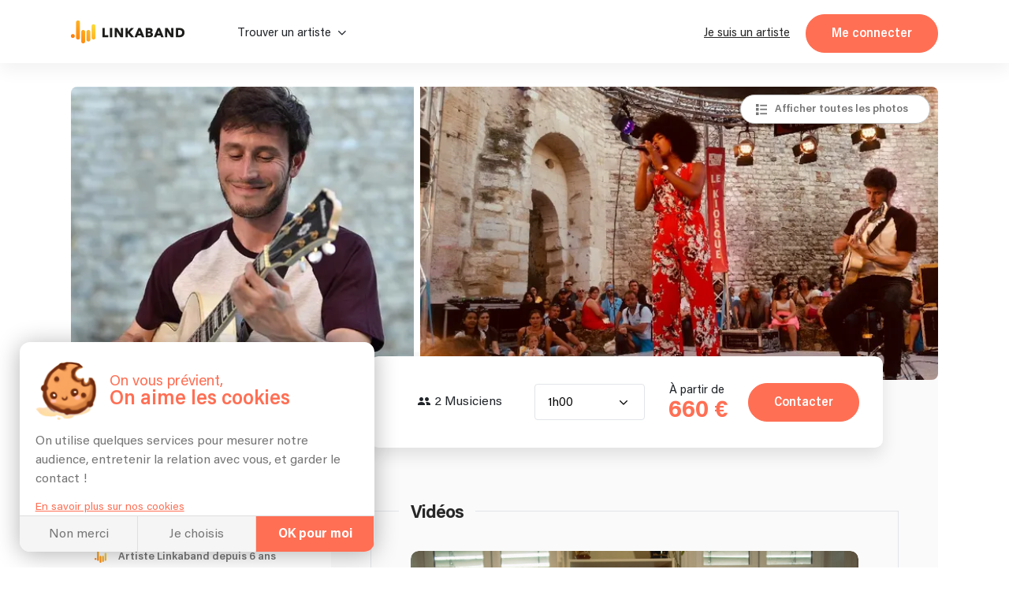

--- FILE ---
content_type: text/html; charset=utf-8
request_url: https://linkaband.com/le-guerinel
body_size: 109512
content:
<!DOCTYPE html><html><head>
    <base href="/">
    <meta charset="utf-8">
    <meta name="viewport" content="width=device-width, initial-scale=1.0, maximum-scale=1.0, user-scalable=0">
    <!-- BING -->
    <meta name="msvalidate.01" content="F8E6FF876A8EA1C321AED5BDB4D67ED9">

    <!-- Favicone -->
    <link rel="apple-touch-icon" sizes="180x180" href="/assets/images/fav/apple-touch-icon.png?v=3">
    <link rel="icon" type="image/png" sizes="32x32" href="/assets/images/fav/favicon-32x32.png?v=3">
    <link rel="icon" type="image/png" sizes="16x16" href="/assets/images/fav/favicon-16x16.png?v=3">
    <link rel="manifest" href="/assets/images/fav/site.webmanifest?v=3">
    <link rel="mask-icon" href="/assets/images/fav/safari-pinned-tab.svg?v=3" color="#ff6f54">
    <link rel="shortcut icon" href="/assets/images/fav/favicon.ico?v=3">
    <meta name="apple-mobile-web-app-title" content="Linkaband">
    <meta name="application-name" content="Linkaband">
    <meta name="msapplication-TileColor" content="#ffffff">
    <meta name="msapplication-config" content="/assets/images/fav/browserconfig.xml?v=3">
    <meta name="theme-color" content="#ffffff">

    <!-- Google Tag Manager -->
    <script>
      if (document && document.location) {
        if (document.location.hostname !== 'localhost') {
          window.dataLayer = window.dataLayer || [];
          (function (w, d, s, l, i) {
            w[l] = w[l] || [];
            w[l].push({ 'gtm.start': new Date().getTime(), event: 'gtm.js' });
            var f = d.getElementsByTagName(s)[0],
              j = d.createElement(s),
              dl = l != 'dataLayer' ? '&l=' + l : '';
            j.async = true;
            j.src = 'https://www.googletagmanager.com/gtm.js?id=' + i + dl;
            f.parentNode.insertBefore(j, f);
          })(
            window,
            document,
            'script',
            'dataLayer',
            document.location.hostname === 'linkaband.com' ? 'GTM-W35ZBJH' : 'GTM-W4M52N7'
          );
        }
      }
    </script>
    <!-- End Google Tag Manager -->

    <!-- Global site tag (gtag.js) - Google Analytics GA4-->
    <script>
      if (document && document.location) {
        if (document.location.hostname !== 'localhost') {
          const el = document.createElement('script');
          const id =
            document.location.hostname === 'linkaband.com' ? 'G-922X4FT97T' : 'G-G1XT3L2DL5';
          el.setAttribute('src', 'https://www.googletagmanager.com/gtag/js?id=' + id);
          document.documentElement.appendChild(el);
          window.dataLayer = window.dataLayer || [];
          function gtag() {
            dataLayer.push(arguments);
          }
          gtag('consent', 'default', {
            ad_storage: 'denied',
            ad_user_data: 'denied',
            ad_personalization: 'denied',
          });
          gtag('js', new Date());
          gtag('config', id, { send_page_view: false });
        }
      }
    </script>

    <script type="text/javascript">
      (function (l) {
        if (!l) {
          window.lintrk = function (a, b) {
            window.lintrk.q.push([a, b]);
          };
          window.lintrk.q = [];
        }
        var s = document.getElementsByTagName('script')[0];
        var b = document.createElement('script');
        b.type = 'text/javascript';
        b.async = true;
        b.src = 'https://snap.licdn.com/li.lms-analytics/insight.min.js';
        s.parentNode.insertBefore(b, s);
      })(window.lintrk);
    </script>

    <!-- Global site tag (gtag.js) - Google Ads: 922032867 -->
    <script src="https://www.googletagmanager.com/gtag/js?id=AW-922032867"></script>

    <script>
      // function launchAdwords() {
      if (document && document.location) {
        if (document.location.hostname === 'linkaband.com') {
          window.dataLayer = window.dataLayer || [];
          function gtag() {
            dataLayer.push(arguments);
          }

          gtag('js', new Date());
          gtag('config', 'AW-922032867', { allow_enhanced_conversions: true });
        }
      }
      // }
    </script>

    <!-- Anti-flicker snippet (recommended)  -->
    <style>
      .async-hide {
        opacity: 0 !important;
      }
    </style>
    <script>
      if (document && document.location) {
        if (document.location.hostname !== 'localhost') {
          (function (a, s, y, n, c, h, i, d, e) {
            s.className += ' ' + y;
            h.start = 1 * new Date();
            h.end = i = function () {
              s.className = s.className.replace(RegExp(' ?' + y), '');
            };
            (a[n] = a[n] || []).hide = h;
            setTimeout(function () {
              i();
              h.end = null;
            }, c);
            h.timeout = c;
          })(
            window,
            document.documentElement,
            'async-hide',
            'dataLayer',
            4000,
            document.location.hostname === 'linkaband.com'
              ? { 'GTM-M5TVS8K': true }
              : { 'OPT-NDDKZT7': true }
          );
        }
      }
    </script>

    <!-- Modified Analytics tracking code with Optimize plugin -->
    <script>
      if (document && document.location) {
        if (document.location.hostname !== 'localhost') {
          (function (i, s, o, g, r, a, m) {
            i['GoogleAnalyticsObject'] = r;
            (i[r] =
              i[r] ||
              function () {
                (i[r].q = i[r].q || []).push(arguments);
              }),
              (i[r].l = 1 * new Date());
            (a = s.createElement(o)), (m = s.getElementsByTagName(o)[0]);
            a.async = 1;
            a.src = g;
            m.parentNode.insertBefore(a, m);
          })(window, document, 'script', 'https://www.google-analytics.com/analytics.js', 'ga');

          ga(
            'create',
            document.location.hostname === 'linkaband.com' ? 'UA-87261556-1' : 'UA-87261556-2',
            'auto'
          );
          ga(
            'require',
            document.location.hostname === 'linkaband.com' ? 'GTM-M5TVS8K' : 'OPT-NDDKZT7'
          ); // @Filip clé de test à check
        }
      }
    </script>

    <!-- Pinterest Tag -->
    <script>
      !(function (e) {
        if (!window.pintrk) {
          window.pintrk = function () {
            window.pintrk.queue.push(Array.prototype.slice.call(arguments));
          };
          var n = window.pintrk;
          (n.queue = []), (n.version = '3.0');
          var t = document.createElement('script');
          (t.async = !0), (t.src = e);
          var r = document.getElementsByTagName('script')[0];
          r.parentNode.insertBefore(t, r);
        }
      })('https://s.pinimg.com/ct/core.js');
    </script>
    <noscript>
      <img
        height="1"
        width="1"
        style="display: none;"
        alt=""
        src="https://ct.pinterest.com/v3/?event=init&tid=2612348097478&noscript=1"
      />
    </noscript>
    <!-- end Pinterest Tag -->

    <!-- Start Facebook Pixel Code -->
    <script>
      let appId;

      switch (document?.location?.hostname) {
        case 'localhost':
          appId = '291494869466393';
          break;
        case 'linkaband.com':
          appId = '1041407659247199';
          break;
        case 'uat.linkaband.com':
          appId = '810035694294077';
          break;
        default:
          break;
      }

      if (appId) {
        window.fbAsyncInit = function () {
          FB.init({
            appId,
            xfbml: true,
            version: 'v23.0',
          });
        };
      }

      !(function (f, b, e, v, n, t, s) {
        if (f.fbq) return;
        n = f.fbq = function () {
          n.callMethod ? n.callMethod.apply(n, arguments) : n.queue.push(arguments);
        };
        if (!f._fbq) f._fbq = n;
        n.push = n;
        n.loaded = !0;
        n.version = '2.0';
        n.queue = [];
        t = b.createElement(e);
        t.async = !0;
        t.src = v;
        s = b.getElementsByTagName(e)[0];
        s.parentNode.insertBefore(t, s);
      })(window, document, 'script', 'https://connect.facebook.net/en_US/fbevents.js');
    </script>
    <noscript><img
        height="1"
        width="1"
        style="display: none;"
        src="https://www.facebook.com/tr?id=1363755944361962&ev=PageView&noscript=1"
    /></noscript>
    <!-- End Facebook Pixel Code -->

    <!-- Bing Ads conversion tracking setup -->
    <script>
      if (document?.location?.hostname === 'linkaband.com') {
        (function (w, d, t, r, u) {
          var f, n, i;
          (w[u] = w[u] || []),
            (f = function () {
              var o = { ti: '343034780', enableAutoSpaTracking: true };
              (o.q = w[u]), (w[u] = new UET(o)), w[u].push('pageLoad');
            }),
            (n = d.createElement(t)),
            (n.src = r),
            (n.async = 1),
            (n.onload = n.onreadystatechange = function () {
              var s = this.readyState;
              (s && s !== 'loaded' && s !== 'complete') ||
                (f(), (n.onload = n.onreadystatechange = null));
            }),
            (i = d.getElementsByTagName(t)[0]),
            i.parentNode.insertBefore(n, i);
        })(window, document, 'script', '//bat.bing.com/bat.js', 'uetq');
        uetq.push('consent', 'default', {
          ad_storage: 'denied',
        });
      }
    </script>

    <script crossorigin="anonymous" type="text/javascript" src="https://connect.facebook.net/fr_FR/sdk.js"></script>
  <link rel="stylesheet" href="styles.45ff0049d3aba45828e3.css"><meta name="robots" content="index, follow"><style ng-transition="my-app">.hide[_ngcontent-sc0]{display:none}div[_ngcontent-sc0]{height:100%;min-height:100vh}app-top[_ngcontent-sc0]{position:-webkit-sticky;position:sticky;display:block;top:0;left:0;z-index:1030}app-breadcrumbs[_ngcontent-sc0]{display:block;max-width:1100px;margin:0 auto}app-breadcrumbs[_ngcontent-sc0]:before{content:" ";background-color:#1b1b1b;width:100%;height:10%;position:absolute;left:0;z-index:-1}</style><meta name="lkb-app-version" content="3.82.1"><style ng-transition="my-app">.app-breadcrumbs[_ngcontent-sc3]{display:flex;justify-content:flex-start;align-items:flex-end;background-color:#1b1b1b;padding:0 20px;margin-bottom:-1px}.app-breadcrumbs[_ngcontent-sc3]   ol[_ngcontent-sc3]{padding:20px 0;font-family:Acumin;margin:0 auto;font-size:15px;font-weight:800;letter-spacing:0;line-height:15px;width:100%}.app-breadcrumbs[_ngcontent-sc3]   ol[_ngcontent-sc3]   li[_ngcontent-sc3]{display:inline-block}.app-breadcrumbs[_ngcontent-sc3]   ol[_ngcontent-sc3]   li[_ngcontent-sc3]:not(:first-of-type)::before{content:"/";margin-right:5px;color:var(--grey-blackBg)}.app-breadcrumbs[_ngcontent-sc3]   ol[_ngcontent-sc3]   li[_ngcontent-sc3]   a[_ngcontent-sc3]{color:var(--grey-blackBg);padding-right:5px}.app-breadcrumbs[_ngcontent-sc3]   ol[_ngcontent-sc3]   li[_ngcontent-sc3]   a[_ngcontent-sc3]:hover   span[_ngcontent-sc3]{color:#fff}.app-breadcrumbs[_ngcontent-sc3]   ol[_ngcontent-sc3]   li[_ngcontent-sc3]   a.noLink[_ngcontent-sc3]:hover{text-decoration:none;cursor:default}.app-breadcrumbs[_ngcontent-sc3]   ol[_ngcontent-sc3]   li[_ngcontent-sc3]   a.noLink[_ngcontent-sc3]:hover   span[_ngcontent-sc3]{color:var(--grey-blackBg)}.app-breadcrumbs[_ngcontent-sc3]   ol[_ngcontent-sc3]   li[_ngcontent-sc3]   a[_ngcontent-sc3]   span[_ngcontent-sc3]{color:var(--grey-blackBg);font-family:Acumin;font-weight:400;letter-spacing:0;line-height:20px;margin-bottom:0;padding-right:5px}.app-breadcrumbs[_ngcontent-sc3]   ol[_ngcontent-sc3]   li[_ngcontent-sc3]   span[_ngcontent-sc3]{color:var(--grey-blackBg);font-family:Acumin;font-weight:600;letter-spacing:0;line-height:20px;margin-bottom:0;padding-right:5px}.app-breadcrumbs[_ngcontent-sc3]   ol[_ngcontent-sc3]   li[_ngcontent-sc3]:last-of-type   a[_ngcontent-sc3]{pointer-events:none}.app-breadcrumbs[_ngcontent-sc3]   ol[_ngcontent-sc3]   li[_ngcontent-sc3]:last-of-type   a[_ngcontent-sc3]   span[_ngcontent-sc3]{font-weight:700}.header-photo-section[_nghost-sc3]   .app-breadcrumbs[_ngcontent-sc3], .header-photo-section   [_nghost-sc3]   .app-breadcrumbs[_ngcontent-sc3]{background-color:unset;padding:0}.header-photo-section[_nghost-sc3]   .app-breadcrumbs[_ngcontent-sc3]   *[_ngcontent-sc3], .header-photo-section   [_nghost-sc3]   .app-breadcrumbs[_ngcontent-sc3]   *[_ngcontent-sc3]{color:#fff!important}.header-photo-section[_nghost-sc3]   .app-breadcrumbs[_ngcontent-sc3]   ol[_ngcontent-sc3], .header-photo-section   [_nghost-sc3]   .app-breadcrumbs[_ngcontent-sc3]   ol[_ngcontent-sc3]{padding:0}.blog[_nghost-sc3]   .app-breadcrumbs[_ngcontent-sc3], .blog   [_nghost-sc3]   .app-breadcrumbs[_ngcontent-sc3], .home-blog[_nghost-sc3]   .app-breadcrumbs[_ngcontent-sc3], .home-blog   [_nghost-sc3]   .app-breadcrumbs[_ngcontent-sc3]{background-color:unset;padding:0}.blog[_nghost-sc3]   .app-breadcrumbs[_ngcontent-sc3]   *[_ngcontent-sc3], .blog   [_nghost-sc3]   .app-breadcrumbs[_ngcontent-sc3]   *[_ngcontent-sc3], .home-blog[_nghost-sc3]   .app-breadcrumbs[_ngcontent-sc3]   *[_ngcontent-sc3], .home-blog   [_nghost-sc3]   .app-breadcrumbs[_ngcontent-sc3]   *[_ngcontent-sc3]{color:var(--grey-whiteBg)!important}.blog[_nghost-sc3]   .app-breadcrumbs[_ngcontent-sc3]   ol[_ngcontent-sc3], .blog   [_nghost-sc3]   .app-breadcrumbs[_ngcontent-sc3]   ol[_ngcontent-sc3], .home-blog[_nghost-sc3]   .app-breadcrumbs[_ngcontent-sc3]   ol[_ngcontent-sc3], .home-blog   [_nghost-sc3]   .app-breadcrumbs[_ngcontent-sc3]   ol[_ngcontent-sc3]{padding:0}</style><style ng-transition="my-app">.cookies[_ngcontent-sc4]{display:flex;flex-direction:column;width:450px;margin:0 0 min(4%,20px) min(4%,25px);max-width:calc(100vw - 8%);background-color:#fff;border-radius:13px;position:fixed;z-index:1030;box-shadow:0 3px 30px rgba(0,0,0,.3);overflow:hidden;bottom:0;left:-60%;opacity:0;transition:.5s ease-in}.cookies[_ngcontent-sc4]   .link[_ngcontent-sc4]{color:var(--orange-bg);text-decoration:underline;cursor:pointer;font-size:14px;margin-top:5px}.cookies.show[_ngcontent-sc4]{opacity:1;left:0;transition:.5s ease-out}.cookies__content[_ngcontent-sc4]{padding:min(20px,5%);transition:.2s ease-in-out;min-height:0;max-height:220px}.cookies__content.choices[_ngcontent-sc4]{min-height:290px;max-height:290px}.cookies__content.appear[_ngcontent-sc4]{min-height:260px;max-height:460px}.cookies__content__head[_ngcontent-sc4]{display:flex;padding:5px 0 15px}.cookies__content__head__img[_ngcontent-sc4]{width:20%;display:flex;align-items:center;z-index:-1}.cookies__content__head__img[_ngcontent-sc4]   img[_ngcontent-sc4]{width:100%;-o-object-fit:cover;object-fit:cover}.cookies__content__head__title[_ngcontent-sc4]{display:flex;flex-direction:column;justify-content:center;margin-left:3%;max-width:77%}.cookies__content__head__title[_ngcontent-sc4]   .title1[_ngcontent-sc4]{font-size:19px;line-height:19px;color:var(--orange-bg);white-space:nowrap}.cookies__content__head__title[_ngcontent-sc4]   .title2[_ngcontent-sc4]{line-height:26px;font-size:26px;font-weight:600;color:var(--orange-bg);white-space:nowrap}.cookies__content__body[_ngcontent-sc4]{line-height:calc(var(--plain-text) + .3em)}.cookies__content__body[_ngcontent-sc4]   p[_ngcontent-sc4]{margin-bottom:.8em}.cookies__content__form[_ngcontent-sc4]{margin:.8em 1em 0}.cookies__content__form.appear[_ngcontent-sc4]   .step1[_ngcontent-sc4]{display:none}.cookies__content__form.appear[_ngcontent-sc4]   .step2[_ngcontent-sc4]{display:flex}.cookies__content__form[_ngcontent-sc4]   .step1[_ngcontent-sc4]{display:block}.cookies__content__form[_ngcontent-sc4]   .step1[_ngcontent-sc4] > span[_ngcontent-sc4]{font-size:var(--plain-text);line-height:calc(var(--plain-text) + .5em);letter-spacing:0;color:var(--grey-whiteBg);color:var(--grey-whiteBg);margin-bottom:20px;display:block}.cookies__content__form[_ngcontent-sc4]   .step1[_ngcontent-sc4]   p[_ngcontent-sc4]:nth-of-type(1){font-size:var(--lil-title);line-height:calc(var(--lil-title) + 2px);letter-spacing:-1px;font-weight:700;color:var(--orange-bg);margin-bottom:5px}.cookies__content__form[_ngcontent-sc4]   .step1[_ngcontent-sc4]   div[_ngcontent-sc4]:nth-of-type(1), .cookies__content__form[_ngcontent-sc4]   .step1[_ngcontent-sc4]   p[_ngcontent-sc4]:nth-of-type(2){margin-bottom:20px}.cookies__content__form[_ngcontent-sc4]   .step1[_ngcontent-sc4]   div[_ngcontent-sc4]:nth-of-type(2){margin-bottom:10px}.cookies__content__form[_ngcontent-sc4]   .step1[_ngcontent-sc4]   div[_ngcontent-sc4]   p[_ngcontent-sc4]{display:flex;align-items:center;font-weight:700;margin-bottom:0}.cookies__content__form[_ngcontent-sc4]   .step1[_ngcontent-sc4]   div[_ngcontent-sc4]   p[_ngcontent-sc4]   img[_ngcontent-sc4]{max-width:20px;max-height:20px;margin-right:5px}.cookies__content__form[_ngcontent-sc4]   .step1[_ngcontent-sc4]   div[_ngcontent-sc4]   p[_ngcontent-sc4]   span[_ngcontent-sc4]{font-size:var(--plain-text);line-height:calc(var(--plain-text) + .5em);letter-spacing:0;color:var(--grey-whiteBg);margin-top:2px}.cookies__content__form[_ngcontent-sc4]   .step1[_ngcontent-sc4]   div[_ngcontent-sc4]   p[_ngcontent-sc4]:nth-of-type(2){font-weight:400;font-size:14px;display:flex;align-items:center;line-height:14px;margin-top:5px}.cookies__content__form[_ngcontent-sc4]   .step1[_ngcontent-sc4]   div[_ngcontent-sc4]   p[_ngcontent-sc4]:nth-of-type(2)   a[_ngcontent-sc4]{border-radius:50%;font-weight:700;background-color:#ccc;margin-right:5px;text-decoration:none;width:16px;height:16px;color:#fff;display:flex;align-items:center;justify-content:center;font-size:11px;padding-top:1px;margin-top:-2px}.cookies__content__form[_ngcontent-sc4]   .step1[_ngcontent-sc4]   div[_ngcontent-sc4]   p[_ngcontent-sc4]:nth-of-type(2)   a[_ngcontent-sc4]:hover{background-color:var(--orange-bg)}.cookies__content__form[_ngcontent-sc4]   .step1[_ngcontent-sc4]   .loader[_ngcontent-sc4]{position:absolute;height:3px;background-color:var(--orange-bg);left:0;bottom:25px;z-index:1;width:100%;-webkit-animation:5s ease-in grow1;animation:5s ease-in grow1}@-webkit-keyframes grow1{from{width:0%}to{width:100%}}@keyframes grow1{from{width:0%}to{width:100%}}.cookies__content__form[_ngcontent-sc4]   .step2[_ngcontent-sc4]{display:none;gap:1rem;flex-direction:column;list-style:none;margin:0;padding:0}.cookies__content__form[_ngcontent-sc4]   .step2[_ngcontent-sc4]   li[_ngcontent-sc4]   app-checkbox[_ngcontent-sc4]{display:flex}.cookies__content__form[_ngcontent-sc4]   .step2[_ngcontent-sc4]   li[_ngcontent-sc4] > div[_ngcontent-sc4]{display:flex;align-items:center;gap:5px}.cookies__content__form[_ngcontent-sc4]   .step2[_ngcontent-sc4]   li[_ngcontent-sc4] > div[_ngcontent-sc4]   app-checkbox[_ngcontent-sc4]{display:flex}.cookies__content__form[_ngcontent-sc4]   .step2[_ngcontent-sc4]   li[_ngcontent-sc4] > div[_ngcontent-sc4]   p[_ngcontent-sc4]{font-weight:400;font-size:14px;display:flex;align-items:center;line-height:14px;margin:0;flex:1}.cookies__content__form[_ngcontent-sc4]   .step2[_ngcontent-sc4]   li[_ngcontent-sc4] > div[_ngcontent-sc4]   a[_ngcontent-sc4]{border-radius:50%;font-weight:700;background-color:#ccc;margin-right:5px;text-decoration:none;width:16px;height:16px;color:#fff;display:flex;align-items:center;justify-content:center;font-size:11px}.cookies__content__form[_ngcontent-sc4]   .step2[_ngcontent-sc4]   li[_ngcontent-sc4] > div[_ngcontent-sc4]   a[_ngcontent-sc4]:hover{background-color:var(--orange-bg)}.cookies__content[_ngcontent-sc4]   a[_ngcontent-sc4]{color:var(--orange-bg);text-decoration:underline;font-size:14px}.cookies__full-buttons[_ngcontent-sc4]{display:flex;border-top:1px solid var(--grey-border)}.cookies__full-buttons[_ngcontent-sc4]   a[_ngcontent-sc4], .cookies__full-buttons[_ngcontent-sc4]   span[_ngcontent-sc4]{flex:1;display:flex;align-items:center;justify-content:center;padding:.8em;line-height:1.2em;text-align:center;color:var(--grey-whiteBg);cursor:pointer;border-right:1px solid var(--grey-border);background-color:#f5f5f5;transition:.2s ease-in;text-decoration:none}.cookies__full-buttons[_ngcontent-sc4]   a[_ngcontent-sc4]:hover, .cookies__full-buttons[_ngcontent-sc4]   span[_ngcontent-sc4]:hover{background-color:#e8e8e8}.cookies__full-buttons[_ngcontent-sc4]   a.highlight[_ngcontent-sc4], .cookies__full-buttons[_ngcontent-sc4]   span.highlight[_ngcontent-sc4]{background-color:var(--orange-bg);color:#fff;font-weight:700}.cookies__full-buttons[_ngcontent-sc4]   a.highlight[_ngcontent-sc4]:hover, .cookies__full-buttons[_ngcontent-sc4]   span.highlight[_ngcontent-sc4]:hover{background-color:#ef664c}.cookies__full-buttons[_ngcontent-sc4]   a.disable[_ngcontent-sc4], .cookies__full-buttons[_ngcontent-sc4]   span.disable[_ngcontent-sc4]{background-color:#ccc;cursor:not-allowed}.cookies__round-button[_ngcontent-sc4]{display:flex;justify-content:space-between;align-items:flex-end;flex-wrap:wrap;padding:0 min(20px,5%) min(20px,5%)}.cookies__round-button[_ngcontent-sc4]   a[_ngcontent-sc4]{color:var(--orange-bg);text-decoration:underline;font-size:14px;margin-top:5px}@media (max-width:450px){.cookies[_ngcontent-sc4]{width:100vw;margin:0;max-width:unset;border-radius:0;left:0;bottom:-60%;transition:.7s ease-in}.cookies.show[_ngcontent-sc4]{bottom:-1px;transition:.7s ease-out}}</style><style ng-transition="my-app">.footer[_ngcontent-sc5]{display:flex;flex-direction:column;background-color:#1b1b1b;padding:80px 50px 0;color:var(--grey-blackBg);align-items:center;position:relative}.footer__rating[_ngcontent-sc5]{margin-top:2rem}@media screen and (max-width:431px){.footer__rating[_ngcontent-sc5]{margin-top:initial}}.footer__rating[_ngcontent-sc5]   .google-logo[_ngcontent-sc5]{height:auto;width:10ch}.footer__rating__heading[_ngcontent-sc5]{display:flex;gap:1ch;align-items:center}.footer__rating[_ngcontent-sc5]   p[_ngcontent-sc5]{margin:0!important}.footer__rating[_ngcontent-sc5]   app-stars[_ngcontent-sc5]{display:block;margin-top:.5ch}.footer__top[_ngcontent-sc5]{display:flex;flex-direction:column;align-items:center;max-width:1100px;width:100%;gap:2rem}.footer__top__img[_ngcontent-sc5]{padding-right:10px}.footer__top__img[_ngcontent-sc5]   img[_ngcontent-sc5]{width:300px;height:auto;margin-right:10px;max-width:100%}.footer__top__buttons[_ngcontent-sc5]{flex-grow:1;display:flex;justify-content:center;margin-top:20px;flex-wrap:wrap;padding-bottom:50px;border-bottom:1px solid #3d3d3d;width:100%}.footer__top__buttons[_ngcontent-sc5]   a[_ngcontent-sc5]{white-space:nowrap;transition:.2s ease-in;color:var(--grey-blackBg);cursor:pointer;position:relative}.footer__top__buttons[_ngcontent-sc5]   a[_ngcontent-sc5]:hover{color:#fff;text-decoration:underline}.footer__top__buttons[_ngcontent-sc5]   span[_ngcontent-sc5]{padding:0 10px}.footer[_ngcontent-sc5]   app-newsletter[_ngcontent-sc5]{max-width:660px}.footer__bot[_ngcontent-sc5]{display:flex;justify-content:space-around;margin-top:50px;max-width:1100px;flex-wrap:wrap}.footer__bot__col[_ngcontent-sc5]:only-child{width:100%!important}.footer__bot__col[_ngcontent-sc5]{width:25%;padding:0 15px}@media screen and (max-width:768px){.footer__bot__col[_ngcontent-sc5]{width:100%;text-align:center;padding:20px 0}}.footer__social[_ngcontent-sc5]{list-style-type:none;display:flex;gap:2rem;justify-content:flex-end;flex-wrap:wrap;padding:0;margin:0 0 50px;bottom:0;width:100%;max-width:1100px}@media screen and (max-width:431px){.footer__social[_ngcontent-sc5]{justify-content:flex-start}}.footer__social[_ngcontent-sc5]   ul[_ngcontent-sc5]{display:flex;row-gap:2rem;-webkit-column-gap:10px;-moz-column-gap:10px;column-gap:10px;align-items:flex-end;list-style:none;padding:0;margin:0}.footer__social[_ngcontent-sc5]   a[_ngcontent-sc5], .footer__social[_ngcontent-sc5]   a[_ngcontent-sc5]:hover{text-decoration:none}.footer__social[_ngcontent-sc5]   a[_ngcontent-sc5]:hover.fb   span[_ngcontent-sc5]{background-color:#3b5998}.footer__social[_ngcontent-sc5]   a[_ngcontent-sc5]:hover.ig   span[_ngcontent-sc5]{background-color:#e22d7b}.footer__social[_ngcontent-sc5]   a[_ngcontent-sc5]:hover.in   span[_ngcontent-sc5]{background-color:#0687b9}.footer__social[_ngcontent-sc5]   a[_ngcontent-sc5]:hover.twi   span[_ngcontent-sc5]{background-color:#3cf}.footer__social[_ngcontent-sc5]   a[_ngcontent-sc5]:hover   span[_ngcontent-sc5]{color:#fff}.footer__social[_ngcontent-sc5]   a[_ngcontent-sc5]   span[_ngcontent-sc5]{display:flex;width:30px;height:30px;background-color:#f5f5f5;border-radius:50%;font-size:14px;justify-content:center;align-items:center;color:var(--black-titles)}app-references[_ngcontent-sc5]{width:100%;display:block}.footer__last[_ngcontent-sc5]{background-color:#fff;width:100%;display:flex;justify-content:center;padding:20px}.footer__last__container[_ngcontent-sc5]{display:flex;flex-wrap:wrap;align-items:center;justify-content:center;max-width:1060px;width:100%}.footer__last__partner[_ngcontent-sc5]{display:flex;flex-wrap:wrap;justify-content:center;align-items:center}.footer__last__imgs[_ngcontent-sc5]{display:flex;align-items:center;margin-bottom:10px;margin-left:20px}.footer__last__imgs[_ngcontent-sc5]   img[_ngcontent-sc5]{margin-right:20px;max-width:70px}.footer__last[_ngcontent-sc5]   p[_ngcontent-sc5]{color:#747474;margin-bottom:10px;text-align:center}.footer__last__buttons[_ngcontent-sc5]{display:flex;align-items:center;justify-content:center;flex-wrap:wrap;margin-top:10px}.footer__last__buttons[_ngcontent-sc5]   div[_ngcontent-sc5]{display:flex}.footer__last__buttons[_ngcontent-sc5]   a[_ngcontent-sc5]{color:#747474;transition:.2s ease-in;padding:0 10px;display:flex;cursor:pointer;justify-content:center;align-items:center;height:-webkit-max-content;height:-moz-max-content;height:max-content;border-right:1px solid var(--grey-blackBg);text-decoration:underline;white-space:nowrap}.footer__last__buttons[_ngcontent-sc5]   a[_ngcontent-sc5]:hover{font-weight:600}.footer__last__buttons[_ngcontent-sc5]   a[_ngcontent-sc5]:last-child{border-right:none}@media screen and (max-width:1060px){.footer__last__container[_ngcontent-sc5]{flex-direction:column;align-items:center}}@media screen and (max-width:768px){.footer__top__img[_ngcontent-sc5]{max-width:100%}.footer__top__buttons[_ngcontent-sc5]{padding-bottom:40px}.footer__bot[_ngcontent-sc5]{flex-direction:column;padding-bottom:0;margin-top:20px}.footer__bot__col[_ngcontent-sc5]{padding:20px 0}}</style><style ng-transition="my-app">@-webkit-keyframes infiniteScroll{from{-webkit-transform:translateX(0);transform:translateX(0)}to{-webkit-transform:translateX(-50%);transform:translateX(-50%)}}@keyframes infiniteScroll{from{-webkit-transform:translateX(0);transform:translateX(0)}to{-webkit-transform:translateX(-50%);transform:translateX(-50%)}}.app-references[_ngcontent-sc9]{width:100%;background-color:#fafafa;display:flex;flex-direction:column;align-items:center;padding:20px 0}.app-references.artist-mode[_ngcontent-sc9], .app-references.artist-mode[_ngcontent-sc9]   .app-references__container[_ngcontent-sc9]{padding-top:20px;padding-bottom:20px}.app-references.moving[_ngcontent-sc9]   .app-references__container[_ngcontent-sc9]{overflow-x:hidden}.app-references.moving[_ngcontent-sc9]   .app-references__container__imgs[_ngcontent-sc9]{flex-wrap:unset;width:2565px;-webkit-animation-name:infiniteScroll;animation-name:infiniteScroll;-webkit-animation-duration:20s;animation-duration:20s;-webkit-animation-iteration-count:infinite;animation-iteration-count:infinite;-webkit-animation-timing-function:linear;animation-timing-function:linear}.app-references.moving[_ngcontent-sc9]   .app-references__container__imgs[_ngcontent-sc9]   div[_ngcontent-sc9]{display:flex}.app-references__bottom-row[_ngcontent-sc9]{display:flex;justify-content:center;align-items:center;width:100%;margin-top:1em;gap:0;position:relative;min-height:30px}.app-references__bottom-row[_ngcontent-sc9] > p[_ngcontent-sc9]{position:absolute;left:64%;-webkit-transform:translateX(-300px);transform:translateX(-300px)}.app-references__google-rating-wrapper[_ngcontent-sc9]{position:absolute;top:-6px}@media screen and (min-width:891px){.app-references__google-rating-wrapper[_ngcontent-sc9]{left:50%;-webkit-transform:translateX(96%);transform:translateX(96%)}}@media screen and (max-width:1100px){.app-references[_ngcontent-sc9]   .app-references__bottom-row[_ngcontent-sc9]{flex-direction:column;gap:1rem;min-height:auto}.app-references[_ngcontent-sc9]   .app-references__bottom-row[_ngcontent-sc9] > p[_ngcontent-sc9]{position:static;-webkit-transform:none;transform:none;left:auto}.app-references[_ngcontent-sc9]   .app-references__google-rating-wrapper[_ngcontent-sc9]{position:static;-webkit-transform:none;transform:none;left:auto;margin-top:-35px}.app-references[_ngcontent-sc9]   .app-references__container__imgs[_ngcontent-sc9]{justify-content:space-evenly}.app-references[_ngcontent-sc9]   .app-references__container__imgs[_ngcontent-sc9]   div[_ngcontent-sc9]{width:20%;display:flex;align-items:center;justify-content:center}}.app-references__container[_ngcontent-sc9]{display:flex;justify-content:center;align-items:center;padding:20px 0;width:100%;margin:auto}.app-references__container__imgs[_ngcontent-sc9]{display:flex;flex-wrap:wrap;align-items:center;gap:30px}.app-references__container__imgs[_ngcontent-sc9]   img[_ngcontent-sc9]{height:auto;-o-object-fit:contain;object-fit:contain;max-width:100px;max-height:50px;flex-shrink:0}.app-references__container__text[_ngcontent-sc9]{width:min(calc(100vw - 60px),1000px);display:flex;position:relative;top:10px}.app-references__container__text[_ngcontent-sc9]   img[_ngcontent-sc9]{width:30px;margin-top:-10px;-webkit-transform:rotateX(180deg) rotate(325deg);transform:rotateX(180deg) rotate(325deg);margin-left:10px}.app-references__container__text[_ngcontent-sc9]   p[_ngcontent-sc9]{white-space:nowrap}@media screen and (max-width:1000px){.app-references[_ngcontent-sc9]   .app-references__container__imgs[_ngcontent-sc9]{justify-content:space-evenly}.app-references[_ngcontent-sc9]   .app-references__container__imgs[_ngcontent-sc9]   div[_ngcontent-sc9]{width:20%;display:flex;align-items:center;justify-content:center}}.app-references   .landing-devis[_nghost-sc9]   .app-references[_ngcontent-sc9], .landing-devis   [_nghost-sc9]   .app-references[_ngcontent-sc9]{margin:0 30px;box-shadow:0 10px 10px 0 rgba(0,0,0,.05);border-radius:6px;background-color:#fafafafa;padding:10px 0;width:calc(100% - 60px)}.app-references   .landing-devis[_nghost-sc9]   .app-references__container__text[_ngcontent-sc9], .landing-devis   [_nghost-sc9]   .app-references__container__text[_ngcontent-sc9]{display:none}</style><style ng-transition="my-app">@charset "UTF-8";.custom-day[_ngcontent-sc1]{display:inline-block;width:100%;height:100%;font-size:18px;line-height:2.1rem;text-align:center}.custom-day.disabled[_ngcontent-sc1]{color:#000;background-color:#fff;opacity:.2}.custom-day.selected[_ngcontent-sc1]{color:#fff;background-color:var(--orange-bg);border-radius:50%}.loading-bar[_ngcontent-sc1]{width:100%;position:absolute;top:0;z-index:1000000}.top[_ngcontent-sc1]{background-color:#fff;height:80px;display:flex;justify-content:center;box-shadow:0 10px 20px rgba(0,0,0,.05)}.top.hide[_ngcontent-sc1]{-webkit-animation:.2s ease-in hide;animation:.2s ease-in hide;height:0;overflow:hidden;margin-bottom:80px}@-webkit-keyframes hide{0%{height:80px;margin-bottom:0}100%{height:0;margin-bottom:80px}}@keyframes hide{0%{height:80px;margin-bottom:0}100%{height:0;margin-bottom:80px}}.top[_ngcontent-sc1]   [class^=icon-][_ngcontent-sc1]:before{position:relative;margin-right:6px;margin-left:-6px;font-size:13px;top:.5px}.top[_ngcontent-sc1]   .icon-warning-message[_ngcontent-sc1]{min-width:41px;height:43px;position:absolute;top:-7px;left:0;z-index:2;display:flex;justify-content:flex-end}.top[_ngcontent-sc1]   .icon-warning-message[_ngcontent-sc1]::before{transition:.3s ease-in;font-size:22px!important;margin:0!important;color:var(--orange-bg)}.top[_ngcontent-sc1]   .icon-warning-message[_ngcontent-sc1]::after{transition:.3s ease-in;content:"\a";border-style:solid;border-width:10px 18px 10px 0;border-color:transparent #fff transparent transparent;position:absolute;right:3px;-webkit-transform:rotate(90deg);transform:rotate(90deg);z-index:-1;top:2px}.top[_ngcontent-sc1]   .icon-warning-message.white.icon-warning-message[_ngcontent-sc1]::before{color:#fff}.top[_ngcontent-sc1]   .icon-warning-message.white.icon-warning-message[_ngcontent-sc1]::after{border-color:transparent var(--orange-bg) transparent transparent}.top[_ngcontent-sc1]     .dropdown-menu{overflow:visible!important}.top[_ngcontent-sc1]     .dropdown-submenu{position:relative}.top[_ngcontent-sc1]     .dropdown-submenu>a.dropdown-toggle::after{display:none!important}.top[_ngcontent-sc1]     .dropdown-submenu>a::after{content:"";font-family:icomoon;font-size:.65em;margin-left:auto;float:right;-webkit-transform:rotate(-90deg);transform:rotate(-90deg);transition:-webkit-transform .2s ease-in-out;transition:transform .2s ease-in-out;transition:transform .2s ease-in-out,-webkit-transform .2s ease-in-out}.top[_ngcontent-sc1]     .dropdown-submenu>a.active::after{-webkit-transform:rotate(0);transform:rotate(0)}.top[_ngcontent-sc1]     .dropdown-submenu .dropdown-menu{position:absolute;top:0!important;left:100%!important;margin-left:2px;margin-top:0!important;min-width:200px;z-index:1000}.top[_ngcontent-sc1]     .dropdown-submenu .dropdown-menu .dropdown-item::after{display:none!important}.top[_ngcontent-sc1]     .dropdown-submenu .premium-text{color:#d4a54a}.top[_ngcontent-sc1]     .dropdown-submenu:hover>a{background-color:#f8f9fa!important}@media (max-width:767px){.top[_ngcontent-sc1]     .dropdown-menu{max-height:80vh!important;width:220px!important;min-width:220px!important;max-width:220px!important;overflow-y:auto!important;overflow-x:hidden!important;padding:4px!important}.top[_ngcontent-sc1]     .dropdown-menu:has(.dropdown-submenu){width:170px!important;min-width:170px!important;max-width:170px!important}.top[_ngcontent-sc1]     .dropdown-submenu .dropdown-item.active, .top[_ngcontent-sc1]     .dropdown-submenu .dropdown-item:active, .top[_ngcontent-sc1]     .dropdown-submenu .dropdown-item:focus{background-color:transparent!important;color:inherit!important}.top[_ngcontent-sc1]     .dropdown-submenu .dropdown-submenu-menu{position:static!important;left:auto!important;margin-left:0;margin-top:6px;padding-left:10px;box-shadow:none;border:none;border-left:3px solid #ff6f54;background-color:#fff;border-radius:0}.top[_ngcontent-sc1]     .dropdown-submenu .dropdown-submenu-menu .dropdown-item{white-space:normal!important;word-wrap:break-word!important;overflow-wrap:break-word!important;padding:10px 12px!important;font-size:.9em!important}.top[_ngcontent-sc1]     .dropdown-submenu .dropdown-submenu-menu .dropdown-item:active, .top[_ngcontent-sc1]     .dropdown-submenu .dropdown-submenu-menu .dropdown-item:focus{background-color:#fff!important;color:inherit!important}.top[_ngcontent-sc1]     .dropdown-submenu a::after{content:"";font-family:icomoon;font-size:.8em;margin-left:auto;float:right;-webkit-transform:rotate(-90deg);transform:rotate(-90deg);transition:-webkit-transform .2s ease-in-out;transition:transform .2s ease-in-out;transition:transform .2s ease-in-out,-webkit-transform .2s ease-in-out}.top[_ngcontent-sc1]     .dropdown-submenu a.active::after{-webkit-transform:rotate(0);transform:rotate(0)}.top[_ngcontent-sc1]     .dropdown-submenu .dropdown-item{padding:10px 15px;font-size:.9em;white-space:normal!important;word-wrap:break-word!important}}.top__wrapper[_ngcontent-sc1]{display:flex;justify-content:center;max-width:1100px;min-width:300px;margin:0 20px;align-items:center;width:100%}.top[_ngcontent-sc1]:before{position:fixed;top:0}.top__left[_ngcontent-sc1]{display:flex;align-items:center;min-width:80px;flex:1}.top__left__logo[_ngcontent-sc1]{margin-right:15px;width:18vw;min-width:-webkit-fit-content;min-width:-moz-fit-content;min-width:fit-content;max-width:170px;max-height:-webkit-fit-content;max-height:-moz-fit-content;max-height:fit-content;cursor:pointer;align-self:center}.top__left__logo__img-text[_ngcontent-sc1]{max-width:144px;max-height:100%}.top__left__logo__img-mobile[_ngcontent-sc1]{display:none;width:50px}.top__left__logo__img-mobile-white[_ngcontent-sc1]{position:relative;width:48px;z-index:1030;opacity:0;transition:.3s ease-in;margin-left:2px}.top__left__logo__img-text-white[_ngcontent-sc1]{position:relative;max-width:145px;z-index:1030;opacity:0;transition:.3s ease-in;margin-left:-1px}.top__left__buttons[_ngcontent-sc1]{display:flex;justify-content:flex-start;width:100%;margin-top:4px}.top__left__buttons[_ngcontent-sc1]   .artistOrga[_ngcontent-sc1], .top__left__buttons[_ngcontent-sc1]   .mobile-button[_ngcontent-sc1], .top__left__buttons[_ngcontent-sc1]   .user-type[_ngcontent-sc1], .top__left__img-min[_ngcontent-sc1]{display:none}.top[_ngcontent-sc1]   .dropdown[_ngcontent-sc1]{display:flex;justify-content:center;flex:3;cursor:pointer;margin:0 5px;max-width:180px}.top[_ngcontent-sc1]   .dropdown[_ngcontent-sc1]   span[_ngcontent-sc1]{font-size:15px;display:flex;align-items:center}.top[_ngcontent-sc1]   .dropdown[_ngcontent-sc1]   span[_ngcontent-sc1]:after{font-family:icomoon;content:"";margin-left:1em;border:none;font-size:.65em;transition:-webkit-transform .2s ease-in-out;transition:transform .2s ease-in-out;transition:transform .2s ease-in-out,-webkit-transform .2s ease-in-out}.top[_ngcontent-sc1]   .dropdown[_ngcontent-sc1]   span[_ngcontent-sc1]   .new[_ngcontent-sc1]{border-radius:10px;background-color:var(--orange-bg);font-size:10px;color:#fff;padding:1px 4px;margin:1px 5px 3px 0;border:1px solid #fff}.top[_ngcontent-sc1]   .dropdown[_ngcontent-sc1]   .profile-picture__wrapper__name__wrapper[_ngcontent-sc1]{display:flex;align-items:center;line-height:1}.top[_ngcontent-sc1]   .dropdown[_ngcontent-sc1]   .profile-picture__wrapper__name__wrapper[_ngcontent-sc1]:after{font-family:icomoon;content:"";margin-left:1em;border:none;font-size:.65em;transition:-webkit-transform .2s ease-in-out;transition:transform .2s ease-in-out;transition:transform .2s ease-in-out,-webkit-transform .2s ease-in-out}.top[_ngcontent-sc1]   .dropdown[_ngcontent-sc1]   .profile-picture__wrapper__name__wrapper[_ngcontent-sc1]   span[_ngcontent-sc1]:after{display:none}.top[_ngcontent-sc1]   .dropdown.show[_ngcontent-sc1]   .profile-picture__wrapper__name__wrapper[_ngcontent-sc1]:after, .top[_ngcontent-sc1]   .dropdown.show[_ngcontent-sc1]   span[_ngcontent-sc1]:after{-webkit-transform:rotate(-90deg);transform:rotate(-90deg)}.top[_ngcontent-sc1]   .dropdown-menu[_ngcontent-sc1]{top:5px!important;margin:0;width:auto;padding:8px;max-height:calc(44px * 9 + 16px);overflow-y:auto}.top[_ngcontent-sc1]   .dropdown-menu-right[_ngcontent-sc1]{right:0!important;left:auto!important}.top[_ngcontent-sc1]   .dropdown-item[_ngcontent-sc1]:last-child{border-bottom:none}.top[_ngcontent-sc1]   .dropdown-item[_ngcontent-sc1]{padding:10px 16px;text-align:left;border-bottom:1px solid #f1f2f4;outline:0;color:var(--gray);font-size:15px;display:flex;align-items:center;position:relative}.top[_ngcontent-sc1]   .dropdown-item[_ngcontent-sc1]:hover{background-color:#fafafa}.top[_ngcontent-sc1]   .dropdown-item[_ngcontent-sc1]:active{color:#53627c}.top[_ngcontent-sc1]   .dropdown-item[_ngcontent-sc1]   .notif[_ngcontent-sc1]{height:8px;width:8px;border-radius:50%;background-color:var(--orange-bg);margin:0 -8px 2px 8px}.top__right[_ngcontent-sc1]{display:flex;flex-wrap:nowrap;align-items:center;position:relative;margin-top:4px}.top__right__calendar[_ngcontent-sc1]{position:relative}.top__right__calendar__content[_ngcontent-sc1]{padding:1.5rem}.top__right__calendar__wrapper[_ngcontent-sc1]{position:absolute;right:-4rem;background:#fff;border-radius:25px;box-shadow:0 10px 20px rgba(0,0,0,.3);z-index:1;transition:max-height .4s ease-in-out;overflow:hidden;max-height:0}.top__right__calendar__info[_ngcontent-sc1]{margin-top:1.5rem;display:grid;grid-template-areas:"legend" "upcoming_events" "cta"}.top__right__calendar__info__cta[_ngcontent-sc1]{grid-area:cta;margin:1rem 0 0 auto;place-self:flex-end}.top__right__calendar__info__events[_ngcontent-sc1]{grid-area:upcoming_events;margin-top:1.8rem}.top__right__calendar__info__events__list[_ngcontent-sc1]{margin:0}.top__right__calendar__info__events__title[_ngcontent-sc1]{line-height:1;font-weight:700}.top__right__calendar__legend[_ngcontent-sc1]{grid-area:legend;line-height:1;font-size:14px;display:grid;grid-auto-flow:column;align-items:center;justify-content:flex-start;gap:1em;place-content:center}@media screen and (min-width:641px){.top__right__calendar__wrapper[_ngcontent-sc1]{right:0}.top__right__calendar__info[_ngcontent-sc1]{grid-template-areas:"upcoming_events legend" "upcoming_events cta";grid-template-columns:repeat(2,1fr)}.top__right__calendar__info__events[_ngcontent-sc1]{margin-top:0}.top__right__calendar__legend[_ngcontent-sc1]{justify-content:flex-end;align-content:flex-start}}.top__right__calendar__legend__available[_ngcontent-sc1], .top__right__calendar__legend__unavailable[_ngcontent-sc1]{color:#4c4c4c;display:flex;align-items:center}.top__right__calendar__legend__available[_ngcontent-sc1]:before, .top__right__calendar__legend__unavailable[_ngcontent-sc1]:before{margin-right:.5em;content:"";width:1em;height:1em;border:2px solid var(--orange-bg);border-radius:4px}.top__right__calendar__legend__unavailable[_ngcontent-sc1]:before{background-color:var(--orange-bg)}.top__right[_ngcontent-sc1]   .button-menu[_ngcontent-sc1]{height:45px;width:50px;flex-direction:column;justify-content:center;align-items:center;display:none;position:relative;border-radius:6px;padding:10px;margin-left:8px;cursor:pointer;z-index:1031}.top__right[_ngcontent-sc1]   .button-menu[_ngcontent-sc1]   span[_ngcontent-sc1]{height:3px;background-color:var(--orange-bg);width:30px;transition:.2s ease-in;cursor:pointer}.top__right[_ngcontent-sc1]   .button-menu[_ngcontent-sc1]   span.line-top[_ngcontent-sc1]{position:absolute;top:10px}.top__right[_ngcontent-sc1]   .button-menu[_ngcontent-sc1]   span.line-bot[_ngcontent-sc1]{position:absolute;bottom:10px}.top__right[_ngcontent-sc1]   .button-menu.active[_ngcontent-sc1]{box-shadow:0 10px 20px transparent}.top__right[_ngcontent-sc1]   .button-menu.active[_ngcontent-sc1]   span.line-top[_ngcontent-sc1]{-webkit-transform:rotate(45deg);transform:rotate(45deg);top:21px;background-color:#fff}.top__right[_ngcontent-sc1]   .button-menu.active[_ngcontent-sc1]   span.line-bot[_ngcontent-sc1]{-webkit-transform:rotate(-45deg);transform:rotate(-45deg);bottom:21px;background-color:#fff}.top__right[_ngcontent-sc1]   .button-menu.active[_ngcontent-sc1]   span.line-mid[_ngcontent-sc1]{opacity:0;background-color:#fff}.top__right__wrapper[_ngcontent-sc1]{display:flex;color:#424447;font-size:13px}.top__right__wrapper__language[_ngcontent-sc1]{width:50px}.top__right__wrapper[_ngcontent-sc1]   a[_ngcontent-sc1]{display:flex;align-items:center;margin-right:20px;cursor:pointer;white-space:nowrap}.top__right__wrapper[_ngcontent-sc1]   a[_ngcontent-sc1]:hover   span[_ngcontent-sc1]:nth-of-type(2){text-decoration:underline}.top__right__wrapper[_ngcontent-sc1]   a[_ngcontent-sc1]   span[_ngcontent-sc1]:nth-of-type(1){display:flex;margin-right:5px;margin-top:-2px}.top__right[_ngcontent-sc1]   .messagerie[_ngcontent-sc1]{position:relative;display:flex;align-items:center}.top__right[_ngcontent-sc1]   .messagerie[_ngcontent-sc1]   span[_ngcontent-sc1]:nth-of-type(1){color:#fff;font-size:12px;font-weight:700;display:flex;align-items:center;justify-content:center;width:25px;height:25px;border-radius:50%;position:absolute;top:-3px;right:-6px;background-color:var(--orange-bg);border:3px solid #fff;transition:.2s ease-in}.top__right[_ngcontent-sc1]   .messagerie[_ngcontent-sc1]   span[_ngcontent-sc1]:nth-of-type(1).white{background-color:#fff;color:var(--grey-whiteBg);border:2px solid silver}.top__right[_ngcontent-sc1]   .buttons_wrapper[_ngcontent-sc1]{margin-left:20px;display:flex;align-items:center;justify-content:center;gap:10px}@media (max-width:930px){.top__right[_ngcontent-sc1]   .buttons_wrapper[_ngcontent-sc1]{margin-left:10px}}.top__right[_ngcontent-sc1]   .mobile-button[_ngcontent-sc1]{display:none}.profile-picture[_ngcontent-sc1]{margin:0!important;max-width:unset!important}.profile-picture.show[_ngcontent-sc1]   .profile-picture__wrapper[_ngcontent-sc1]:before{-webkit-transform:rotate(90deg);transform:rotate(90deg)}.profile-picture[_ngcontent-sc1]   .notif[_ngcontent-sc1]{color:#fff;font-size:12px;font-weight:700;display:flex;align-items:center;justify-content:center;width:25px;height:25px;border-radius:50%;position:absolute;top:-8px;left:21px;z-index:1;background-color:var(--orange-bg);border:3px solid #fff;transition:.2s ease-in}.profile-picture[_ngcontent-sc1]   .notif--settings[_ngcontent-sc1]{top:calc(50% - .5em);right:20px;left:unset;border:none}.profile-picture__picture__wrapper[_ngcontent-sc1]{margin-right:10px}.profile-picture__wrapper[_ngcontent-sc1]{cursor:pointer;display:flex;align-items:center;position:relative;margin-right:1.5em}.profile-picture__wrapper.tt[_ngcontent-sc1]{min-width:7em}.profile-picture__wrapper__name[_ngcontent-sc1]{color:#424447;font-weight:600;font-size:15px;max-width:140px;text-overflow:ellipsis;overflow:hidden;display:initial!important}.profile-picture__wrapper__name.tteam[_ngcontent-sc1]{margin-top:0!important}.profile-picture__wrapper__img[_ngcontent-sc1]{height:35px;width:35px;position:relative;border-radius:50%;z-index:1}.profile-picture__wrapper__img.warning[_ngcontent-sc1]{transition:.3s ease-in;border:2px solid var(--orange-bg)}.profile-picture__wrapper__img.warning--white[_ngcontent-sc1]{border-color:#fff}.profile-picture__wrapper[_ngcontent-sc1]:after{display:none}.profile-picture__wrapper[_ngcontent-sc1]:before{bottom:14px;right:11px;font-size:10px;-webkit-transform:rotate(180deg);transform:rotate(180deg);transition:.2s ease-in-out;position:absolute}.profile-picture__wrapper[_ngcontent-sc1]   .talent-team-badge[_ngcontent-sc1]{height:43px;width:43px;position:absolute;left:-4px;top:-4px;border-radius:50%;background:linear-gradient(153deg,#fbe33b 65%,#ff6900 100%)}.profile-picture__wrapper[_ngcontent-sc1]   .talent-team-label[_ngcontent-sc1]{display:flex;position:absolute;align-items:center;height:13px;left:17px;bottom:-4px;padding-left:28px;padding-right:12px;border-radius:0 3em 3em 0;background:linear-gradient(163deg,#fbe325 -20%,#ff6900 90%);padding-bottom:.5px}.profile-picture__wrapper[_ngcontent-sc1]   .talent-team-label[_ngcontent-sc1]   p[_ngcontent-sc1]{margin:0;font-family:Barlow;font-size:11px;font-weight:600;font-style:italic;letter-spacing:1px;color:#fff}.profile-picture__dropdown[_ngcontent-sc1]{margin:0;width:auto;padding:8px;min-width:0}.profile-picture__dropdown__item[_ngcontent-sc1]{padding:10px 16px;text-align:left;border-bottom:1px solid #f1f2f4;outline:0;color:#53627c;display:flex;align-items:center}.profile-picture__dropdown__item[_ngcontent-sc1]   img[_ngcontent-sc1]{width:12px;margin-right:5px}.profile-picture__dropdown__item[_ngcontent-sc1]:hover{background-color:#fafafa}.profile-picture__dropdown__item[_ngcontent-sc1]:active{color:#53627c}.profile-picture__dropdown__item[_ngcontent-sc1]:last-child{border-bottom:none}@media screen and (max-width:1080px){.top__left__img-full[_ngcontent-sc1]{display:none}.top__left__img-min[_ngcontent-sc1]{display:block}}@media screen and (max-width:899px){.top__wrapper[_ngcontent-sc1]{margin:0 40px}.top[_ngcontent-sc1]   .dropdown[_ngcontent-sc1]{flex:unset}.top[_ngcontent-sc1]   .switch[_ngcontent-sc1]{z-index:1030}.top__left[_ngcontent-sc1]{min-width:0}.top__left[_ngcontent-sc1]   .artistOrga[_ngcontent-sc1]{display:block}.top__left__logo__img-text-white.active[_ngcontent-sc1]{opacity:1}.top__left__buttons[_ngcontent-sc1]{position:fixed;right:0;top:-5px;width:0%;height:0%;overflow:hidden;flex-direction:column;padding:65px 20px 0;bottom:0;z-index:1029;min-width:0;align-items:flex-end;transition:.2s ease-in;color:#fff}.top__left__buttons[_ngcontent-sc1]   .overlay[_ngcontent-sc1]{position:fixed;top:0;left:0;height:0;width:0}.top__left__buttons[_ngcontent-sc1]   .round1[_ngcontent-sc1]{content:"";position:fixed;left:100%;top:-90%;width:0%;height:0%;border-radius:50%;flex-direction:column;padding:0;bottom:0;background:var(--yellow-bg);z-index:-2;min-width:0;margin:0;justify-content:center;transition:.2s ease-in;color:#fff}.top__left__buttons[_ngcontent-sc1]   .round2[_ngcontent-sc1]{content:"";position:fixed;left:100%;top:-100%;margin:0;width:0%;height:0%;border-radius:50%;flex-direction:column;padding:0;bottom:0;background:var(--orange-bg);z-index:-2;min-width:0;justify-content:center;transition:.2s ease-in;color:#fff}.top__left__buttons[_ngcontent-sc1]   .dropdown[_ngcontent-sc1], .top__left__buttons[_ngcontent-sc1]   app-button[_ngcontent-sc1]{transition:.1s ease-in;opacity:0}.top__left__buttons.active[_ngcontent-sc1]{padding:30vw 20px 0;min-width:250px;width:100%;height:100%;-webkit-filter:drop-shadow(0 1px 15px rgba(50, 50, 50, .3));filter:drop-shadow(0 1px 15px rgba(50, 50, 50, .3))}.top__left__buttons.active[_ngcontent-sc1]   .overlay[_ngcontent-sc1]{height:100%;width:100%;margin:0;z-index:-3}.top__left__buttons.active[_ngcontent-sc1]   .round1[_ngcontent-sc1], .top__left__buttons.active[_ngcontent-sc1]   .round2[_ngcontent-sc1]{width:200%;height:180%;left:0;padding:0 20px;margin:0;min-width:250px;box-shadow:0 0 20px 10px rgba(0,0,0,.1)}.top__left__buttons.active[_ngcontent-sc1]   .dropdown[_ngcontent-sc1], .top__left__buttons.active[_ngcontent-sc1]   app-button[_ngcontent-sc1]{opacity:1}.top__left__buttons[_ngcontent-sc1]   .mobile-button[_ngcontent-sc1], .top__left__buttons[_ngcontent-sc1]   .user-type[_ngcontent-sc1]{display:flex}.top__left__buttons[_ngcontent-sc1]   .top__right__wrapper[_ngcontent-sc1]{position:absolute;width:-webkit-max-content;width:-moz-max-content;width:max-content;top:45px;left:20px;display:flex;color:#fff;font-size:13px;align-items:center}.top__left__buttons[_ngcontent-sc1]   .top__right__wrapper__language[_ngcontent-sc1]{width:50px}.top__left__buttons[_ngcontent-sc1]   .top__right__wrapper[_ngcontent-sc1]   a[_ngcontent-sc1]{display:flex;align-items:center;margin-right:20px;cursor:pointer;white-space:nowrap}.top__left__buttons[_ngcontent-sc1]   .top__right__wrapper[_ngcontent-sc1]   a[_ngcontent-sc1]:hover   span[_ngcontent-sc1]:nth-of-type(2){text-decoration:underline}.top__left__buttons[_ngcontent-sc1]   .top__right__wrapper[_ngcontent-sc1]   a[_ngcontent-sc1]   span[_ngcontent-sc1]:nth-of-type(1){display:flex;margin-right:5px;margin-top:-2px}.top__left__buttons[_ngcontent-sc1] > [_ngcontent-sc1]:not(.top__right__wrapper){margin-bottom:10px;margin-left:10px;min-width:-webkit-max-content;min-width:-moz-max-content;min-width:max-content}.top__right[_ngcontent-sc1]   .artistOrga[_ngcontent-sc1]{display:none}.top__right__wrapper[_ngcontent-sc1]{position:relative;right:0;top:0}.top__right__wrapper[_ngcontent-sc1]   a[_ngcontent-sc1]{white-space:nowrap;margin-right:10px}.top__right[_ngcontent-sc1]   .button-menu[_ngcontent-sc1]{display:flex}.top__right[_ngcontent-sc1]   .mobile-button[_ngcontent-sc1]{display:block}.top__right[_ngcontent-sc1]   .desktop-button[_ngcontent-sc1]{display:none}.profile-picture[_ngcontent-sc1]{transition:.8s ease-in;z-index:1030}.profile-picture.white[_ngcontent-sc1]   .profile-picture__wrapper__name[_ngcontent-sc1]{color:#fff}.top__left__buttons[_ngcontent-sc1]   app-button[_ngcontent-sc1]{display:block;margin:0 20px 25px 0!important}.top__left__buttons__dropdown[_ngcontent-sc1]{height:24px;margin:0 20px 25px 0!important}.messagerie[_ngcontent-sc1]{z-index:1030;transition:.8s ease-in}}@media screen and (max-width:640px){.profile-picture[_ngcontent-sc1]{margin:0 5px 25px!important}.profile-picture__wrapper[_ngcontent-sc1]{margin-right:0}.profile-picture__wrapper__img[_ngcontent-sc1]{margin-left:0!important}.profile-picture__wrapper[_ngcontent-sc1]   span[_ngcontent-sc1]{color:#fff}}@media screen and (max-width:500px){.profile-picture__wrapper[_ngcontent-sc1]{margin-right:0;justify-content:space-between}.top__wrapper[_ngcontent-sc1]{margin:0 20px}.top__left__logo__img-text[_ngcontent-sc1]{display:none}.top__left__logo__img-mobile[_ngcontent-sc1]{display:block}.top__left__logo__img-text-white.active[_ngcontent-sc1]{opacity:0}.top__left__logo__img-mobile-white.active[_ngcontent-sc1]{opacity:1}}@media screen and (max-width:320px){.top__right[_ngcontent-sc1]   .button-menu[_ngcontent-sc1]{margin-left:0}}</style><style ng-transition="my-app">.app-alert[_ngcontent-sc13]{position:fixed;top:80px;z-index:100000;pointer-events:none}.app-alert[_ngcontent-sc13]   .app-alert__wrapper[_ngcontent-sc13]{display:flex;justify-content:center;width:100vw;padding:10px}.app-alert[_ngcontent-sc13]   .app-alert__wrapper[_ngcontent-sc13]   .alert[_ngcontent-sc13]{border:2px solid #fff;color:#fff;font-weight:700;border-radius:5em;width:-webkit-fit-content;width:-moz-fit-content;width:fit-content;padding-left:2.25rem;box-shadow:0 10px 20px 0 rgba(0,0,0,.15);pointer-events:auto}.app-alert[_ngcontent-sc13]   .app-alert__wrapper[_ngcontent-sc13]   .alert[_ngcontent-sc13]     .close{top:calc(50% - 1.5rem / 2)!important;right:1.5rem;padding:0}.alert-success[_ngcontent-sc13]{background-color:#0bb07b}.alert-warning[_ngcontent-sc13]{background-color:#f5aa00}.alert-danger[_ngcontent-sc13]{background-color:#df3939}</style><style ng-transition="my-app">@charset "UTF-8";.loader[_ngcontent-sc12]{height:50px;display:flex;justify-content:center;align-items:center}.loader--tertiary[_ngcontent-sc12]{height:24px}.app-button[_ngcontent-sc12]{padding:15px 32px;background-color:var(--orange-bg);border-radius:46px;font-size:16px;line-height:1.1em;border:solid 1px var(--orange-bg);color:#fff;width:auto;position:relative;font-weight:600;outline:0;text-decoration:none;text-align:center;transition:.2s ease-in;display:inline-block;cursor:pointer}.app-button__wrapper--disabled[_ngcontent-sc12]{cursor:not-allowed}.app-button[_ngcontent-sc12]:hover{box-shadow:0 10px 20px 0 rgba(0,0,0,.1)}.app-button--big[_ngcontent-sc12]{padding:15px 60px}.app-button--notext.app-button--icon[_ngcontent-sc12]{padding:22px}.app-button--notext.app-button--icon[_ngcontent-sc12]:before{left:15px!important}.app-button--disabled[_ngcontent-sc12]{opacity:.35;pointer-events:none}.app-button--disabled[_ngcontent-sc12]:hover{box-shadow:none}.app-button--secondary[_ngcontent-sc12]{border:1px solid silver;background-color:#fff;color:var(--grey-whiteBg)}.app-button--icon[_ngcontent-sc12]{padding:15px 32px 15px 48px}.app-button--icon[_ngcontent-sc12]:before{position:absolute;left:24px;top:calc(50% - 14px / 2 - 1px);font-size:14px}.app-button--tertiary[_ngcontent-sc12]{background-color:unset;text-decoration:underline;font-weight:400;font-size:15px;line-height:18px;padding:0;border:0;color:#000;transition:none;white-space:unset;border-radius:unset}.app-button--tertiary.app-button--icon[_ngcontent-sc12]{text-decoration:none!important}.app-button--tertiary[_ngcontent-sc12]:hover{box-shadow:none;font-weight:600}.app-button--magnet[_ngcontent-sc12]{background-color:var(--white);border-radius:initial;color:var(--orange-bg);padding:15px 3.5rem}.app-button--tertiary.app-button[_ngcontent-sc12]{letter-spacing:initial}.app-button--tertiary.app-button--black[_ngcontent-sc12]{color:var(--black-titles)}.app-button--tertiary.app-button--orange[_ngcontent-sc12]{color:var(--orange-bg)}.app-button--tertiary.app-button--white[_ngcontent-sc12]{color:#fff}.app-button--tertiary.app-button--green[_ngcontent-sc12]{color:var(--green-valid)}.app-button--tertiary.app-button--arrow[_ngcontent-sc12]{text-decoration:none;font-weight:700;white-space:pre-wrap}.app-button--tertiary.app-button--arrow[_ngcontent-sc12]:hover:before{right:-22px}.app-button--tertiary.app-button--arrow[_ngcontent-sc12]:before{position:absolute;font-size:12px;font-weight:700;right:-15px;top:calc(50% - 8px);transition:.2s ease-in}.app-button--tertiary.app-button--icon[_ngcontent-sc12]:before{position:absolute;font-size:10px;font-weight:700;right:-15px;left:unset;top:.3em;transition:.2s ease-in}.app-button--primary.app-button--arrow[_ngcontent-sc12]{border-radius:50%;width:70px;height:70px;display:flex;justify-content:center;align-items:center}.app-button--primary.app-button--arrow[_ngcontent-sc12]:before{font-size:30px;font-weight:700}.app-button--primary.app-button--yellow[_ngcontent-sc12]{background-color:var(--yellow-bg);border:solid 1px var(--yellow-bg)}.app-button--primary.app-button--green[_ngcontent-sc12]{color:var(--green-valid);background-color:transparent;border:solid 2px var(--green-valid)}.app-button--primary.app-button--red[_ngcontent-sc12]{background-color:var(--red-error);border:solid 1px var(--red-error)}.app-button--primary.app-button--green-bg[_ngcontent-sc12]{background-color:var(--green-valid);border:solid 1px var(--green-valid)}@media screen and (max-width:350px){.app-button--big[_ngcontent-sc12]{padding:15px 40px}}.button--bold[_nghost-sc12]   .app-button--tertiary.app-button[_ngcontent-sc12], .button--bold   [_nghost-sc12]   .app-button--tertiary.app-button[_ngcontent-sc12]{text-decoration:none;font-weight:700}.reverseArrow[_nghost-sc12]   .app-button[_ngcontent-sc12]:before, .reverseArrow   [_nghost-sc12]   .app-button[_ngcontent-sc12]:before{-webkit-transform:rotate(180deg);transform:rotate(180deg);margin-bottom:7px}.reverseArrowLeft[_nghost-sc12]   .app-button[_ngcontent-sc12]:before, .reverseArrowLeft   [_nghost-sc12]   .app-button[_ngcontent-sc12]:before{-webkit-transform:rotate(180deg);transform:rotate(180deg);margin-bottom:7px}.reverseArrowLeft[_nghost-sc12]   .app-button--arrow[_ngcontent-sc12]:before, .reverseArrowLeft   [_nghost-sc12]   .app-button--arrow[_ngcontent-sc12]:before{top:.25em;right:unset;left:-19px}.reverseArrowLeft[_nghost-sc12]   .app-button--arrow[_ngcontent-sc12]:hover:before, .reverseArrowLeft   [_nghost-sc12]   .app-button--arrow[_ngcontent-sc12]:hover:before{right:unset;left:-23px}.transparent[_nghost-sc12]   .app-button[_ngcontent-sc12], .transparent   [_nghost-sc12]   .app-button[_ngcontent-sc12]{cursor:unset}@media screen and (max-width:768px){.form-main[_nghost-sc12]   .app-button[_ngcontent-sc12], .form-main   [_nghost-sc12]   .app-button[_ngcontent-sc12]{padding:15px 32px;text-align:center;width:100%}.top__left__buttons[_nghost-sc12]   .app-button--primary[_ngcontent-sc12], .top__left__buttons   [_nghost-sc12]   .app-button--primary[_ngcontent-sc12]{background-color:#fff;color:var(--orange-bg)}.top__left__buttons[_nghost-sc12]   .app-button--tertiary[_ngcontent-sc12], .top__left__buttons   [_nghost-sc12]   .app-button--tertiary[_ngcontent-sc12]{color:#fff}}.r-l-button[_nghost-sc12]   .app-button--secondary[_ngcontent-sc12], .r-l-button   [_nghost-sc12]   .app-button--secondary[_ngcontent-sc12]{color:var(--orange-bg);border-color:var(--orange-bg)}.switch.white[_nghost-sc12]   .app-button--tertiary[_ngcontent-sc12], .switch   .white[_nghost-sc12]   .app-button--tertiary[_ngcontent-sc12]{color:#fff}.switch[_nghost-sc12]   .app-button--tertiary[_ngcontent-sc12], .switch   [_nghost-sc12]   .app-button--tertiary[_ngcontent-sc12]{transition:.2s ease-in}.switch[_nghost-sc12]   .app-button--tertiary[_ngcontent-sc12]:hover, .switch   [_nghost-sc12]   .app-button--tertiary[_ngcontent-sc12]:hover{color:var(--orange-bg)}.message-input[_nghost-sc12]   .app-button[_ngcontent-sc12], .message-input   [_nghost-sc12]   .app-button[_ngcontent-sc12]{white-space:nowrap}.message-input[_nghost-sc12]   .app-button--arrow[_ngcontent-sc12], .message-input   [_nghost-sc12]   .app-button--arrow[_ngcontent-sc12]{border-radius:50%;width:50px;height:50px;display:flex;justify-content:center;align-items:center;padding:0}.message-input[_nghost-sc12]   .app-button--arrow[_ngcontent-sc12]:before, .message-input   [_nghost-sc12]   .app-button--arrow[_ngcontent-sc12]:before{font-size:22px;margin-top:0;position:absolute;left:13px;top:13px}.image-cropper__buttons--file[_nghost-sc12]   .app-button[_ngcontent-sc12], .image-cropper__buttons--file   [_nghost-sc12]   .app-button[_ngcontent-sc12], .messagerie__chat__head[_nghost-sc12]   .app-button[_ngcontent-sc12], .messagerie__chat__head   [_nghost-sc12]   .app-button[_ngcontent-sc12]{max-height:3.5em;display:flex;align-items:center}.image-cropper__buttons--file[_nghost-sc12]   .app-button--tertiary.app-button--arrow[_ngcontent-sc12], .image-cropper__buttons--file   [_nghost-sc12]   .app-button--tertiary.app-button--arrow[_ngcontent-sc12], .messagerie__chat__head[_nghost-sc12]   .app-button--tertiary.app-button--arrow[_ngcontent-sc12], .messagerie__chat__head   [_nghost-sc12]   .app-button--tertiary.app-button--arrow[_ngcontent-sc12]{font-size:16px;padding-left:24px;white-space:nowrap}.image-cropper__buttons--file[_nghost-sc12]   .app-button--tertiary.app-button--arrow[_ngcontent-sc12]:before, .image-cropper__buttons--file   [_nghost-sc12]   .app-button--tertiary.app-button--arrow[_ngcontent-sc12]:before, .messagerie__chat__head[_nghost-sc12]   .app-button--tertiary.app-button--arrow[_ngcontent-sc12]:before, .messagerie__chat__head   [_nghost-sc12]   .app-button--tertiary.app-button--arrow[_ngcontent-sc12]:before{right:unset;left:8px;top:1px;font-size:14px}.artist-card[_nghost-sc12]   .app-button--tertiary.app-button--arrow[_ngcontent-sc12], .artist-card   [_nghost-sc12]   .app-button--tertiary.app-button--arrow[_ngcontent-sc12]{font-size:15px}.artist-card[_nghost-sc12]   .app-button--tertiary.app-button--arrow[_ngcontent-sc12]:hover:before, .artist-card   [_nghost-sc12]   .app-button--tertiary.app-button--arrow[_ngcontent-sc12]:hover:before{right:-20px}.artist-card[_nghost-sc12]   .app-button--tertiary.app-button--icon[_ngcontent-sc12]:hover:before, .artist-card   [_nghost-sc12]   .app-button--tertiary.app-button--icon[_ngcontent-sc12]:hover:before{right:-20px}.artist-card.detailed[_nghost-sc12]   .app-button--tertiary.app-button[_ngcontent-sc12], .artist-card.detailed   [_nghost-sc12]   .app-button--tertiary.app-button[_ngcontent-sc12], .artist-card[_nghost-sc12]:not(.mobile):not(.disabled):hover   .app-button--tertiary.app-button[_ngcontent-sc12], .artist-card:not(.mobile):not(.disabled):hover   [_nghost-sc12]   .app-button--tertiary.app-button[_ngcontent-sc12]{color:#fff}.card-annonce[_nghost-sc12]   .app-button[_ngcontent-sc12], .card-annonce   [_nghost-sc12]   .app-button[_ngcontent-sc12], .card-annonce[_nghost-sc12]   .app-button__wrapper--disabled[_ngcontent-sc12], .card-annonce   [_nghost-sc12]   .app-button__wrapper--disabled[_ngcontent-sc12]{white-space:unset;width:100%;height:100%;display:flex;align-items:center;justify-content:center}@media screen and (min-width:768px){.card-annonce[_nghost-sc12], .card-annonce   [_nghost-sc12]{white-space:nowrap}}.card-annonce__img[_nghost-sc12]   .app-button[_ngcontent-sc12], .card-annonce__img   [_nghost-sc12]   .app-button[_ngcontent-sc12]{border-radius:0}#fixed-div[_nghost-sc12]   .app-button[_ngcontent-sc12], #fixed-div   [_nghost-sc12]   .app-button[_ngcontent-sc12]{white-space:normal}#fixed-div[_nghost-sc12]   .app-button[_ngcontent-sc12]:hover, #fixed-div   [_nghost-sc12]   .app-button[_ngcontent-sc12]:hover{-webkit-filter:brightness(1.2);filter:brightness(1.2)}@media screen and (max-width:768px){#fixed-div[_nghost-sc12]   .app-button[_ngcontent-sc12], #fixed-div   [_nghost-sc12]   .app-button[_ngcontent-sc12]{font-size:14px}}.settings-abo__abo__buttons[_nghost-sc12]   .app-button--tertiary[_ngcontent-sc12], .settings-abo__abo__buttons   [_nghost-sc12]   .app-button--tertiary[_ngcontent-sc12], .settings-tab__info[_nghost-sc12]   .app-button--tertiary[_ngcontent-sc12], .settings-tab__info   [_nghost-sc12]   .app-button--tertiary[_ngcontent-sc12]{white-space:nowrap}.factusuppr[_nghost-sc12]   .app-button[_ngcontent-sc12]:before, .factusuppr   [_nghost-sc12]   .app-button[_ngcontent-sc12]:before{position:absolute;font-size:12px;font-weight:700;left:-20px;top:3px;right:unset;transition:.2s ease-in}.backPayment[_nghost-sc12]   .app-button--tertiary.app-button--icon[_ngcontent-sc12]:before, .backPayment   [_nghost-sc12]   .app-button--tertiary.app-button--icon[_ngcontent-sc12]:before{left:-15px;right:unset;display:inline-block;-webkit-transform:rotate(-90deg);transform:rotate(-90deg)}.home-blog__landing__title[_nghost-sc12]   .app-button[_ngcontent-sc12], .home-blog__landing__title   [_nghost-sc12]   .app-button[_ngcontent-sc12]{border-radius:46px 46px 0;padding:12px 45px 12px 25px}.home-blog__landing__title[_nghost-sc12]   .app-button[_ngcontent-sc12]::before, .home-blog__landing__title   [_nghost-sc12]   .app-button[_ngcontent-sc12]::before{right:20px;left:unset;-webkit-transform:rotate(180deg);transform:rotate(180deg);transition:.3s ease-in}.blog-category-open[_nghost-sc12]   .app-button[_ngcontent-sc12]::before, .blog-category-open   [_nghost-sc12]   .app-button[_ngcontent-sc12]::before{-webkit-transform:rotate(90deg);transform:rotate(90deg)}.blog-category-small[_nghost-sc12]   .app-button[_ngcontent-sc12], .blog-category-small   [_nghost-sc12]   .app-button[_ngcontent-sc12]{height:50px;padding:25px}.blog-category-small[_nghost-sc12]   .app-button[_ngcontent-sc12]::before, .blog-category-small   [_nghost-sc12]   .app-button[_ngcontent-sc12]::before{right:13px;top:calc(50% - 8px);font-size:18px}.linkedin[_nghost-sc12]   .app-button[_ngcontent-sc12], .linkedin   [_nghost-sc12]   .app-button[_ngcontent-sc12]{background-color:#0072b1;border:1px solid #0072b1}.twitter[_nghost-sc12]   .app-button[_ngcontent-sc12], .twitter   [_nghost-sc12]   .app-button[_ngcontent-sc12]{background-color:#1da1f2;border:1px solid #1da1f2}.facebook[_nghost-sc12]   .app-button[_ngcontent-sc12], .facebook   [_nghost-sc12]   .app-button[_ngcontent-sc12]{background-color:#4267b2;border:1px solid #4267b2}.copy-link[_nghost-sc12]   .app-button[_ngcontent-sc12], .copy-link   [_nghost-sc12]   .app-button[_ngcontent-sc12]{background-color:#a0a0a0;border:1px solid #a0a0a0}.blog__menu[_nghost-sc12]   .app-button[_ngcontent-sc12], .blog__menu   [_nghost-sc12]   .app-button[_ngcontent-sc12]{border:1px solid rgba(255,255,255,.4)}.nowrap[_nghost-sc12]   .app-button[_ngcontent-sc12], .nowrap   [_nghost-sc12]   .app-button[_ngcontent-sc12]{white-space:nowrap}.notification-banner[_nghost-sc12]   .app-button--tertiary.app-button[_ngcontent-sc12], .notification-banner   [_nghost-sc12]   .app-button--tertiary.app-button[_ngcontent-sc12]{color:#fff;font-weight:inherit}.top__right__calendar__info__events__list[_nghost-sc12]   .app-button--tertiary.app-button[_ngcontent-sc12], .top__right__calendar__info__events__list   [_nghost-sc12]   .app-button--tertiary.app-button[_ngcontent-sc12]{text-align:start;text-decoration:none}.magnet-checklist-section[_nghost-sc12]   .app-button[_ngcontent-sc12], .magnet-checklist-section   [_nghost-sc12]   .app-button[_ngcontent-sc12], .magnet-concert-budget-simulator-section[_nghost-sc12]   .app-button[_ngcontent-sc12], .magnet-concert-budget-simulator-section   [_nghost-sc12]   .app-button[_ngcontent-sc12], .magnet-devis-section[_nghost-sc12]   .app-button[_ngcontent-sc12], .magnet-devis-section   [_nghost-sc12]   .app-button[_ngcontent-sc12], .magnet-playlist-section[_nghost-sc12]   .app-button[_ngcontent-sc12], .magnet-playlist-section   [_nghost-sc12]   .app-button[_ngcontent-sc12], .magnet-wedding-budget-simulator-section[_nghost-sc12]   .app-button[_ngcontent-sc12], .magnet-wedding-budget-simulator-section   [_nghost-sc12]   .app-button[_ngcontent-sc12]{background-color:var(--white);color:var(--orange-bg);border:none}.modal-postulerul[_nghost-sc12]   .app-button--tertiary.app-button[_ngcontent-sc12], .modal-postulerul   [_nghost-sc12]   .app-button--tertiary.app-button[_ngcontent-sc12]{text-align:start}.nps[_nghost-sc12]   .app-button--notext.icon-arrow-right[_ngcontent-sc12]:before, .nps   [_nghost-sc12]   .app-button--notext.icon-arrow-right[_ngcontent-sc12]:before{top:-.85em}.artist-card-extended__details__rank[_nghost-sc12]   .app-button--arrow[_ngcontent-sc12]:before, .artist-card-extended__details__rank   [_nghost-sc12]   .app-button--arrow[_ngcontent-sc12]:before{content:"";display:none}.artist-card-extended__details__rank[_nghost-sc12]   .app-button--arrow[_ngcontent-sc12]:after, .artist-card-extended__details__rank   [_nghost-sc12]   .app-button--arrow[_ngcontent-sc12]:after{content:"";display:inline-block;font-family:icomoon;font-size:12px;font-weight:700;margin-left:.5ch;transition:-webkit-transform .2s;transition:transform .2s;transition:transform .2s,-webkit-transform .2s}.artist-card-extended__details__rank[_nghost-sc12]   .app-button--arrow[_ngcontent-sc12]:hover:after, .artist-card-extended__details__rank   [_nghost-sc12]   .app-button--arrow[_ngcontent-sc12]:hover:after{-webkit-transform:translateX(5px);transform:translateX(5px)}.settings__main__right[_nghost-sc12]   .app-button[_ngcontent-sc12], .settings__main__right   [_nghost-sc12]   .app-button[_ngcontent-sc12]{display:flex;align-items:center;-webkit-column-gap:.8ch;-moz-column-gap:.8ch;column-gap:.8ch}.settings__main__right[_nghost-sc12]   .app-button[_ngcontent-sc12]:before, .settings__main__right   [_nghost-sc12]   .app-button[_ngcontent-sc12]:before{position:initial;font-size:12px}.youtube-tutorial-link[_nghost-sc12]   .app-button[_ngcontent-sc12], .youtube-tutorial-link   [_nghost-sc12]   .app-button[_ngcontent-sc12]{display:flex;align-items:center;-webkit-column-gap:.8ch;-moz-column-gap:.8ch;column-gap:.8ch;font-weight:700;font-size:15px}.youtube-tutorial-link[_nghost-sc12]   .app-button[_ngcontent-sc12]:before, .youtube-tutorial-link   [_nghost-sc12]   .app-button[_ngcontent-sc12]:before{position:initial;font-size:12px}.calendar-faq-link[_nghost-sc12]   .app-button[_ngcontent-sc12], .calendar-faq-link   [_nghost-sc12]   .app-button[_ngcontent-sc12]{font-size:.9rem;font-weight:700;text-align:start;display:flex;-webkit-column-gap:.8ch;-moz-column-gap:.8ch;column-gap:.8ch;align-items:baseline;text-decoration:none}.calendar-faq-link[_nghost-sc12]   .app-button[_ngcontent-sc12]:before, .calendar-faq-link   [_nghost-sc12]   .app-button[_ngcontent-sc12]:before{position:initial;font-size:12px}.no-change-toggle-btn[_nghost-sc12]   .app-button[_ngcontent-sc12], .no-change-toggle-btn   [_nghost-sc12]   .app-button[_ngcontent-sc12]{font-size:1rem;line-height:initial;font-weight:400;text-align:start;text-decoration:none;color:var(--grey-whiteBg)}@media (max-width:1129px){.no-change-toggle-btn[_nghost-sc12]   .app-button[_ngcontent-sc12], .no-change-toggle-btn   [_nghost-sc12]   .app-button[_ngcontent-sc12]{font-size:.9rem}}</style><style ng-transition="my-app">.language[_ngcontent-sc11]{display:flex;flex-direction:column;position:relative;width:auto;flex-direction:row;align-items:center;background:0 0;cursor:pointer}.language.show[_ngcontent-sc11]   .language__button[_ngcontent-sc11]:before{bottom:4px!important}.language[_ngcontent-sc11]   label[_ngcontent-sc11]{color:#818589!important;font-style:italic;margin-right:5px;white-space:nowrap;margin-bottom:0!important;margin-left:5px;color:var(--black-titles);font-family:Acumin;font-size:15px;letter-spacing:0;line-height:16px}.language__button[_ngcontent-sc11]{display:flex;align-items:center;border:none;color:#424447;font-family:Acumin;padding:0 20px 0 0!important;background:0 0;width:100%;border-radius:4px;outline:0;text-align:left;font-size:13px;position:relative}.language__button[_ngcontent-sc11]   img[_ngcontent-sc11]{width:12px;margin-right:5px}.language__button[_ngcontent-sc11]:before{bottom:5px;right:5px;font-size:10px;-webkit-transform:rotate(180deg);transform:rotate(180deg);transition:.2s ease-in-out;position:absolute}.language__button[_ngcontent-sc11]::after{display:none}.language[_ngcontent-sc11]   span[_ngcontent-sc11]:before{position:absolute;bottom:16px;right:17px;font-size:10px;-webkit-transform:rotate(180deg);transform:rotate(180deg);-webkit-animation:.1s ease-in-out;animation:.1s ease-in-out}.language__dropdown[_ngcontent-sc11]{margin:0;width:auto;padding:8px;min-width:0}.language__dropdown[_ngcontent-sc11]   div[_ngcontent-sc11]:last-child   .language__dropdown__item[_ngcontent-sc11]{border-bottom:none}.language__dropdown__item[_ngcontent-sc11]{padding:10px 16px;text-align:left;border-bottom:1px solid #f1f2f4;outline:0;color:#53627c;display:flex;align-items:center}.language__dropdown__item[_ngcontent-sc11]   img[_ngcontent-sc11]{width:12px;margin-right:5px}.language__dropdown__item[_ngcontent-sc11]:hover{background-color:#fafafa}.language__dropdown__item[_ngcontent-sc11]:active{color:#53627c}.language__dropdown__item[_ngcontent-sc11]:last-child{border-bottom:none}.language.show[_ngcontent-sc11]   .language__button[_ngcontent-sc11]::before{-webkit-transform:rotate(0);transform:rotate(0);bottom:15px}.language__message[_ngcontent-sc11]{border-radius:3px;background-color:#fff;box-shadow:0 0 1px 0 rgba(10,31,68,.08),0 3px 4px 0 rgba(10,31,68,.1);padding:10px 10px 10px 0;position:absolute;top:100%;width:100%;-webkit-animation-name:grow;animation-name:grow;-webkit-animation-duration:.15s;animation-duration:.15s;-webkit-animation-timing-function:ease-in;animation-timing-function:ease-in;z-index:1}@-webkit-keyframes grow{from{height:0;padding:0 10px 0 0}to{height:36px;padding:10px 10px 10px 0}}@keyframes grow{from{height:0;padding:0 10px 0 0}to{height:36px;padding:10px 10px 10px 0}}.language__message[_ngcontent-sc11]   p[_ngcontent-sc11]{font-family:Acumin;font-size:13px;padding-left:32px;letter-spacing:0;line-height:16px;margin:0;position:relative;text-overflow:ellipsis}.language__message[_ngcontent-sc11]   p[_ngcontent-sc11]::before{position:absolute;left:10px}.language__message--warning[_ngcontent-sc11]   p[_ngcontent-sc11]{color:#f07300}.language__message--error[_ngcontent-sc11]   p[_ngcontent-sc11]{color:#dd2727}@media screen and (max-width:768px){.top[_nghost-sc11]   .language__button[_ngcontent-sc11], .top   [_nghost-sc11]   .language__button[_ngcontent-sc11]{color:#fff}}</style><style ng-transition="my-app">.app-newsletter__title[_ngcontent-sc7]{font-family:Barlow;font-size:var(--lil-title);line-height:var(--lil-title);letter-spacing:0;text-transform:uppercase;color:var(--orange-bg);text-shadow:1px 0 0 rgba(255,255,255,.4),-1px 0 0 rgba(255,255,255,.4),0 1px 0 rgba(255,255,255,.4),0 -1px 0 rgba(255,255,255,.4),1px 1px rgba(255,255,255,.4),-1px -1px 0 rgba(255,255,255,.4),1px -1px 0 rgba(255,255,255,.4),-1px 1px 0 rgba(255,255,255,.4)}.app-newsletter__newsletter[_ngcontent-sc7]{display:flex;flex-direction:column;gap:.8rem}.app-newsletter__introduction[_ngcontent-sc7]{color:var(--black-titles);font-size:15px;line-height:16px;margin-top:.7rem;margin-bottom:0}.app-newsletter__input[_ngcontent-sc7]{display:flex;gap:1rem}.app-newsletter[_ngcontent-sc7]   app-input[_ngcontent-sc7]{transition:.2s ease-in;flex:1}.app-newsletter--outlined[_ngcontent-sc7]{padding:6px 30px 30px;border:solid 1px var(--orange-bg);position:relative;margin-top:20px;border-radius:15px}.app-newsletter--outlined[_ngcontent-sc7]   .app-newsletter__title[_ngcontent-sc7]{text-transform:initial;color:var(--orange-bg);margin-top:-18px;margin-bottom:25px;background-color:#fff;width:-webkit-fit-content;width:-moz-fit-content;width:fit-content;padding:0 20px;margin-left:-20px;font-size:var(--med-title);text-shadow:unset}.app-newsletter--outlined[_ngcontent-sc7]   .app-newsletter__introduction[_ngcontent-sc7]{margin:0}.app-newsletter--outlined[_ngcontent-sc7]   .app-newsletter__newsletter[_ngcontent-sc7]{align-items:center;flex-direction:row;flex-wrap:wrap;-webkit-column-gap:1.5rem;-moz-column-gap:1.5rem;column-gap:1.5rem;row-gap:1rem}.app-newsletter--outlined[_ngcontent-sc7]   .app-newsletter__base[_ngcontent-sc7]{display:flex;flex-direction:column;gap:.8rem;flex:1 1 48%}.app-newsletter--outlined[_ngcontent-sc7]   .app-newsletter__input[_ngcontent-sc7]{flex:1 1 46%;min-width:250px}.footer[_nghost-sc7]   .app-newsletter__title[_ngcontent-sc7], .footer   [_nghost-sc7]   .app-newsletter__title[_ngcontent-sc7]{background-color:#1b1b1b}.footer[_nghost-sc7]   .app-newsletter__introduction[_ngcontent-sc7], .footer   [_nghost-sc7]   .app-newsletter__introduction[_ngcontent-sc7]{color:var(--white)}.modal-newsletter[_nghost-sc7]   .app-newsletter__introduction[_ngcontent-sc7], .modal-newsletter   [_nghost-sc7]   .app-newsletter__introduction[_ngcontent-sc7], .modal-newsletter[_nghost-sc7]   .app-newsletter__title[_ngcontent-sc7], .modal-newsletter   [_nghost-sc7]   .app-newsletter__title[_ngcontent-sc7]{display:none}</style><style ng-transition="my-app">.app-radio[_ngcontent-sc17]{display:flex;flex-direction:column;height:100%}.app-radio__label[_ngcontent-sc17]{color:var(--black-titles);font-family:Acumin;font-size:15px;letter-spacing:0;line-height:16px}.app-radio__label__wrapper[_ngcontent-sc17]{display:flex;gap:.5em;align-items:center;margin-bottom:8px}.app-radio__label__wrapper.tooltiped[_ngcontent-sc17]{margin-bottom:4px;position:relative}.app-radio--inline[_ngcontent-sc17]   .app-radio__wrapper[_ngcontent-sc17]{flex:1;display:flex;flex-wrap:wrap;align-items:center;gap:1.25rem}.app-radio[_ngcontent-sc17]   label[_ngcontent-sc17]{font-size:var(--plain-text);line-height:calc(var(--plain-text) + .5em);letter-spacing:0;color:var(--grey-whiteBg);display:flex;align-items:center;cursor:pointer;font-weight:400;color:var(--text-disabled);position:relative;margin:0}.app-radio[_ngcontent-sc17]   label[_ngcontent-sc17]   .app-radio__radio[_ngcontent-sc17]{width:18px;height:18px;min-width:18px;border:2px solid #c9ced6;border-radius:50%;margin-right:10px;position:relative}.app-radio[_ngcontent-sc17]   label[_ngcontent-sc17]   .app-radio__txtcontainer[_ngcontent-sc17]{display:flex;flex-direction:column}.app-radio[_ngcontent-sc17]   label[_ngcontent-sc17]   .app-radio__txtcontainer[_ngcontent-sc17]   p[_ngcontent-sc17]{margin-bottom:0}.app-radio[_ngcontent-sc17]   label[_ngcontent-sc17]   input[_ngcontent-sc17]{position:absolute;width:0;height:0;opacity:0}.app-radio[_ngcontent-sc17]   label[_ngcontent-sc17]   input[_ngcontent-sc17]:checked ~ .app-radio__radio[_ngcontent-sc17]{border:2px solid var(--orange-bg);display:flex;justify-content:center;align-items:center}.app-radio[_ngcontent-sc17]   label[_ngcontent-sc17]   input[_ngcontent-sc17]:checked ~ .app-radio__radio[_ngcontent-sc17]:after{content:" ";width:6px;height:6px;border-radius:50%;background-color:var(--orange-bg)}.app-radio[_ngcontent-sc17]   label[_ngcontent-sc17]   input[_ngcontent-sc17]:checked ~ .app-radio__txtcontainer[_ngcontent-sc17]   .app-radio__text[_ngcontent-sc17]{color:var(--black-titles)}.app-radio[_ngcontent-sc17]   label[_ngcontent-sc17]   input[_ngcontent-sc17]:disabled ~ .app-radio__radio[_ngcontent-sc17]{opacity:.4;display:flex;justify-content:center;align-items:center}.app-radio[_ngcontent-sc17]   label[_ngcontent-sc17]   input[_ngcontent-sc17]:disabled ~ .app-radio__radio[_ngcontent-sc17]:after{content:" ";width:6px;height:6px;border-radius:50%;background-color:#c9ced6}.app-radio[_ngcontent-sc17]   label[_ngcontent-sc17]   input[_ngcontent-sc17]:disabled ~ .app-radio__text[_ngcontent-sc17]{opacity:.4}.app-radio[_ngcontent-sc17]   label[_ngcontent-sc17]:hover{color:var(--black-titles)}.app-radio[_ngcontent-sc17]   label[_ngcontent-sc17]:hover   .app-radio__radio[_ngcontent-sc17]{border:2px solid var(--orange-bg)}.app-radio[_ngcontent-sc17]   label[_ngcontent-sc17]:hover   input[_ngcontent-sc17]:disabled ~ .app-radio__radio[_ngcontent-sc17]{border:2px solid #c9ced6}.app-radio[_ngcontent-sc17]   label[_ngcontent-sc17]:hover   input[_ngcontent-sc17]:disabled ~ .app-radio__text[_ngcontent-sc17]{color:var(--text-disabled)}.app-radio__message[_ngcontent-sc17]{border-radius:3px;background-color:#fff;box-shadow:0 0 1px 0 rgba(10,31,68,.08),0 3px 4px 0 rgba(10,31,68,.1);padding:10px 20px 10px 32px;position:absolute;top:100%;width:100%;-webkit-animation-name:grow;animation-name:grow;-webkit-animation-duration:.15s;animation-duration:.15s;-webkit-animation-timing-function:ease-in;animation-timing-function:ease-in;z-index:1;overflow:hidden}.app-radio__message__wrapper[_ngcontent-sc17]{position:relative}@-webkit-keyframes grow{from{height:0;padding:0 20px 0 32px}to{height:36px;padding:10px 20px 10px 32px}}@keyframes grow{from{height:0;padding:0 20px 0 32px}to{height:36px;padding:10px 20px 10px 32px}}.app-radio__message[_ngcontent-sc17]   p[_ngcontent-sc17]{font-family:Acumin;font-size:13px;letter-spacing:0;line-height:16px;margin:0;position:relative}.app-radio__message[_ngcontent-sc17]   p[_ngcontent-sc17]::before{position:absolute;top:3px;left:-20px}.app-radio__message--warning[_ngcontent-sc17]   p[_ngcontent-sc17]{color:#f07300}.app-radio__message--error[_ngcontent-sc17]   p[_ngcontent-sc17]{color:#dd2727}.payment[_nghost-sc17]   .app-radio[_ngcontent-sc17] > div[_ngcontent-sc17]:nth-of-type(2)   div[_ngcontent-sc17]:nth-of-type(1)   label[_ngcontent-sc17], .payment   [_nghost-sc17]   .app-radio[_ngcontent-sc17] > div[_ngcontent-sc17]:nth-of-type(2)   div[_ngcontent-sc17]:nth-of-type(1)   label[_ngcontent-sc17]{border-bottom:1px solid var(--grey-border);padding-bottom:10px}.payment[_nghost-sc17]   .app-radio[_ngcontent-sc17] > div[_ngcontent-sc17]:nth-of-type(2)   div[_ngcontent-sc17], .payment   [_nghost-sc17]   .app-radio[_ngcontent-sc17] > div[_ngcontent-sc17]:nth-of-type(2)   div[_ngcontent-sc17]{padding:10px}.app-newsletter[_nghost-sc17]   .app-radio__text[_ngcontent-sc17], .app-newsletter   [_nghost-sc17]   .app-radio__text[_ngcontent-sc17]{font-size:15px;line-height:initial}.footer[_nghost-sc17]   .app-radio__text[_ngcontent-sc17], .footer   [_nghost-sc17]   .app-radio__text[_ngcontent-sc17]{color:var(--white)}.footer[_nghost-sc17]   .app-radio[_ngcontent-sc17]   label[_ngcontent-sc17]   input[_ngcontent-sc17]:checked ~ .app-radio__txtcontainer[_ngcontent-sc17]   .app-radio__text[_ngcontent-sc17], .footer   [_nghost-sc17]   .app-radio[_ngcontent-sc17]   label[_ngcontent-sc17]   input[_ngcontent-sc17]:checked ~ .app-radio__txtcontainer[_ngcontent-sc17]   .app-radio__text[_ngcontent-sc17]{color:var(--orange-bg)}.modal-welcome[_nghost-sc17]   .app-radio__message[_ngcontent-sc17], .modal-welcome   [_nghost-sc17]   .app-radio__message[_ngcontent-sc17]{position:initial}</style><style ng-transition="my-app">@charset "UTF-8";.app-input[_ngcontent-sc18]{display:flex;flex-direction:column;position:relative;width:100%}.app-input__container[_ngcontent-sc18]{position:relative}.app-input__label[_ngcontent-sc18]{color:var(--black-titles);font-size:15px;letter-spacing:0;line-height:16px;margin-bottom:8px}.app-input__label.warning[_ngcontent-sc18]{color:var(--orange-bg)}.app-input__label__wrapper[_ngcontent-sc18]{display:flex;align-items:center}.app-input__label__wrapper[_ngcontent-sc18]   app-info[_ngcontent-sc18]:first-child{margin:-.5em .5em 0 0}.app-input__label__wrapper[_ngcontent-sc18]   app-info[_ngcontent-sc18]:last-child{margin:-.5em 0 0 .5em}.app-input__input[_ngcontent-sc18]{background-clip:padding-box;border:1px solid #e1e4e8;border-radius:4px;padding:12px 16px;color:var(--black-titles);font-family:Acumin;max-height:46px;letter-spacing:0;width:100%;line-height:20px;font-weight:400;outline:0;box-sizing:border-box;-moz-box-sizing:border-box;-webkit-box-sizing:border-box;vertical-align:middle}.app-input__input[type=password][_ngcontent-sc18]::-ms-clear, .app-input__input[type=password][_ngcontent-sc18]::-ms-reveal{display:none}.app-input__input--icon[_ngcontent-sc18]{padding:12px 40px 12px 16px}.app-input__input--warning--invalid[_ngcontent-sc18]{border:2px solid var(--orange-bg);padding:11px 39px 11px 15px}.app-input__input--error--invalid[_ngcontent-sc18]{border:2px solid var(--red-error);padding:11px 39px 11px 15px}.app-input__input--disabled[_ngcontent-sc18]{background-color:#f1f2f4;color:#aaa}.app-input__input[_ngcontent-sc18]::-webkit-input-placeholder{color:silver;font-family:Acumin;font-weight:400;text-align:left;font-size:15px;letter-spacing:0;line-height:20px}.app-input__input[_ngcontent-sc18]::-moz-placeholder{color:silver;font-family:Acumin;font-weight:400;text-align:left;font-size:15px;letter-spacing:0;line-height:20px}.app-input__input[_ngcontent-sc18]::-ms-input-placeholder{color:silver;font-family:Acumin;font-weight:400;text-align:left;font-size:15px;letter-spacing:0;line-height:20px}.app-input__input[_ngcontent-sc18]::placeholder{color:silver;font-family:Acumin;font-weight:400;text-align:left;font-size:15px;letter-spacing:0;line-height:20px}.app-input__input[_ngcontent-sc18]:focus{border:2px solid var(--yellow-bg);padding:11px 15px}.app-input__input[_ngcontent-sc18]:focus--icon{padding:11px 39px 11px 15px}.app-input__icon[_ngcontent-sc18]{position:absolute;top:15px;right:15px;width:20px;height:20px;color:var(--text-disabled)}.app-input__icon.icon-search[_ngcontent-sc18]{position:absolute;top:15px;right:10px;width:20px;height:20px;font-size:12px}.app-input[_ngcontent-sc18]   .icon-validate-message[_ngcontent-sc18]{top:18px}.app-input[_ngcontent-sc18]   .icon-validate-message[_ngcontent-sc18]::before{font-size:10px;color:#fff;padding:5px;background-color:#0bb07b;border-radius:50%}.app-input[_ngcontent-sc18]   .icon-password-visible[_ngcontent-sc18]:hover{cursor:pointer}.app-input[_ngcontent-sc18]   .icon-password-visible[_ngcontent-sc18]::before{color:var(--orange-bg);font-size:20px}.app-input[_ngcontent-sc18]   .icon-password-hide[_ngcontent-sc18]:hover{cursor:pointer}.app-input[_ngcontent-sc18]   .icon-password-hide[_ngcontent-sc18]::before{color:#c9ced6;font-size:20px}.app-input__message[_ngcontent-sc18]{border-radius:3px;background-color:#fff;box-shadow:0 0 1px 0 rgba(10,31,68,.08),0 3px 4px 0 rgba(10,31,68,.1);padding:10px 10px 10px 0;position:absolute;top:100%;width:100%;-webkit-animation-name:grow;animation-name:grow;-webkit-animation-duration:.15s;animation-duration:.15s;-webkit-animation-timing-function:ease-in;animation-timing-function:ease-in;z-index:1}@-webkit-keyframes grow{from{height:0;padding:0 10px 0 0}to{height:36px;padding:10px 10px 10px 0}}@keyframes grow{from{height:0;padding:0 10px 0 0}to{height:36px;padding:10px 10px 10px 0}}.app-input__message[_ngcontent-sc18]   p[_ngcontent-sc18]{font-family:Acumin;font-size:13px;padding-left:32px;letter-spacing:0;line-height:16px;margin:0;position:relative}.app-input__message[_ngcontent-sc18]   p[_ngcontent-sc18]::before{position:absolute;left:10px}.app-input__message--warning[_ngcontent-sc18]   p[_ngcontent-sc18]{color:#f07300}.app-input__message--error[_ngcontent-sc18]   p[_ngcontent-sc18]{color:#dd2727}.modal-login[_nghost-sc18]   .app-input__input[type=password][_ngcontent-sc18] ~ .app-input__message[_ngcontent-sc18], .modal-login   [_nghost-sc18]   .app-input__input[type=password][_ngcontent-sc18] ~ .app-input__message[_ngcontent-sc18], .modal-login[_nghost-sc18]   .app-input__input[type=text][_ngcontent-sc18] ~ .app-input__message[_ngcontent-sc18], .modal-login   [_nghost-sc18]   .app-input__input[type=text][_ngcontent-sc18] ~ .app-input__message[_ngcontent-sc18]{position:initial}@media screen and (max-width:1024px){.form-main[_nghost-sc18]   .app-input__message[_ngcontent-sc18], .form-main   [_nghost-sc18]   .app-input__message[_ngcontent-sc18]{position:relative;top:0}}.modal-wedding-budget-simulator-magnet__form[_nghost-sc18]   .app-input__message[_ngcontent-sc18], .modal-wedding-budget-simulator-magnet__form   [_nghost-sc18]   .app-input__message[_ngcontent-sc18]{position:relative;top:0}@media screen and (max-width:768px){.modal-payment[_nghost-sc18]   .app-input[_ngcontent-sc18]     .tooltip-inner, .modal-payment   [_nghost-sc18]   .app-input[_ngcontent-sc18]     .tooltip-inner{margin-left:30px;margin-right:-30px}}.comment-form[_nghost-sc18]   .app-input__input[_ngcontent-sc18], .comment-form   [_nghost-sc18]   .app-input__input[_ngcontent-sc18]{transition:.2s ease-in;pointer-events:none}.comment-form[_nghost-sc18]   .app-input__input[_ngcontent-sc18]::-webkit-input-placeholder, .comment-form   [_nghost-sc18]   .app-input__input[_ngcontent-sc18]::-webkit-input-placeholder{transition:.2s ease-in}.comment-form[_nghost-sc18]   .app-input__input[_ngcontent-sc18]::-moz-placeholder, .comment-form   [_nghost-sc18]   .app-input__input[_ngcontent-sc18]::-moz-placeholder{transition:.2s ease-in}.comment-form[_nghost-sc18]   .app-input__input[_ngcontent-sc18]::-ms-input-placeholder, .comment-form   [_nghost-sc18]   .app-input__input[_ngcontent-sc18]::-ms-input-placeholder{transition:.2s ease-in}.comment-form[_nghost-sc18]   .app-input__input[_ngcontent-sc18]::placeholder, .comment-form   [_nghost-sc18]   .app-input__input[_ngcontent-sc18]::placeholder{transition:.2s ease-in}.comment-form[_nghost-sc18]   .app-input__input[_ngcontent-sc18]:disabled, .comment-form   [_nghost-sc18]   .app-input__input[_ngcontent-sc18]:disabled{background:0 0}.footer[_nghost-sc18]   .app-input__input[_ngcontent-sc18], .footer   [_nghost-sc18]   .app-input__input[_ngcontent-sc18]{background-color:transparent;color:#fff;border-color:#fff}.footer[_nghost-sc18]   .app-input__input--warning--invalid[_ngcontent-sc18], .footer   [_nghost-sc18]   .app-input__input--warning--invalid[_ngcontent-sc18]{border-color:var(--orange-bg)}.footer[_nghost-sc18]   .app-input__input--error--invalid[_ngcontent-sc18], .footer   [_nghost-sc18]   .app-input__input--error--invalid[_ngcontent-sc18]{border-color:var(--red-error)}.footer[_nghost-sc18]   .app-input__input[_ngcontent-sc18]   [_ngcontent-sc18]::-webkit-input-placeholder, .footer   [_nghost-sc18]   .app-input__input[_ngcontent-sc18]   [_ngcontent-sc18]::-webkit-input-placeholder{color:#888}.footer[_nghost-sc18]   .app-input__input[_ngcontent-sc18]   [_ngcontent-sc18]::-moz-placeholder, .footer   [_nghost-sc18]   .app-input__input[_ngcontent-sc18]   [_ngcontent-sc18]::-moz-placeholder{color:#888}.footer[_nghost-sc18]   .app-input__input[_ngcontent-sc18]   [_ngcontent-sc18]::-ms-input-placeholder, .footer   [_nghost-sc18]   .app-input__input[_ngcontent-sc18]   [_ngcontent-sc18]::-ms-input-placeholder{color:#888}.footer[_nghost-sc18]   .app-input__input[_ngcontent-sc18]   [_ngcontent-sc18]::placeholder, .footer   [_nghost-sc18]   .app-input__input[_ngcontent-sc18]   [_ngcontent-sc18]::placeholder{color:#888}.app-dropdown[_nghost-sc18]   .app-input__container[_ngcontent-sc18]:before, .app-dropdown   [_nghost-sc18]   .app-input__container[_ngcontent-sc18]:before{font-family:icomoon!important;font-style:normal;font-weight:400;font-variant:normal;text-transform:none;line-height:1;-webkit-font-smoothing:antialiased;-moz-osx-font-smoothing:grayscale;content:"";position:absolute;right:20px;top:calc(50% - 8px);color:#182c4f;font-size:14px;z-index:1000}.app-dropdown[_nghost-sc18]   .app-input__input[_ngcontent-sc18], .app-dropdown   [_nghost-sc18]   .app-input__input[_ngcontent-sc18]{width:100%;background:#f0f0f0;border:none;padding:0 40px 0 10px;position:relative;width:calc(100% - 20px);height:32px;margin:5px auto 5px 10px;border-radius:0;display:block}</style><style ng-transition="my-app">.footer-col__title[_ngcontent-sc8]{color:var(--yellow-bg);font-size:18px;font-weight:600}.footer-col__items[_ngcontent-sc8]{display:flex;flex-wrap:wrap}.footer-col__items__link[_ngcontent-sc8]{display:block;line-height:1.25em;margin-bottom:.25em}.footer-col__items__link[_ngcontent-sc8]   a[_ngcontent-sc8]{color:#888;transition:.2s ease-in}.footer-col__items__link[_ngcontent-sc8]   a[_ngcontent-sc8]:hover{color:#fff;text-decoration:underline}.footer-col__items__link[_ngcontent-sc8]   span[_ngcontent-sc8]{margin:0 5px 0 0;color:#888}.footer-col__items__link[_ngcontent-sc8]:last-child   span[_ngcontent-sc8]{display:none}.footer-col[_ngcontent-sc8] > *[_ngcontent-sc8]{display:flex;flex-wrap:wrap;margin-bottom:20px}.footer-col[_ngcontent-sc8]:last-child{margin-bottom:0}</style><style ng-transition="my-app">.google__rating[_ngcontent-sc10]{display:flex;align-items:center;gap:.25rem;text-decoration:none;color:inherit;margin-top:0;transition:opacity .2s ease-in-out;-webkit-transform:scale(.8);transform:scale(.8)}.google__rating[_ngcontent-sc10]:hover{opacity:.9;text-decoration:none}.google__rating__heading[_ngcontent-sc10]{display:flex;align-items:center;gap:.5rem;margin-bottom:0}.google__rating__heading[_ngcontent-sc10]   .google-logo[_ngcontent-sc10]{width:62px;height:auto;display:block;margin-top:2px;margin-right:-2px;margin-left:-3px}.google__rating__heading[_ngcontent-sc10]   p[_ngcontent-sc10]{margin:1px 0 0 -3px;color:var(--black-titles);font-family:Acumin;font-size:16px;letter-spacing:0;text-align:right;white-space:nowrap;line-height:16px}.google__rating__placeholder[_ngcontent-sc10]   .placeholder-logo[_ngcontent-sc10], .google__rating__placeholder[_ngcontent-sc10]   .placeholder-stars[_ngcontent-sc10], .google__rating__placeholder[_ngcontent-sc10]   .placeholder-text[_ngcontent-sc10]{background-color:#e0e0e0;border-radius:4px}.google__rating__placeholder[_ngcontent-sc10]   .placeholder-stars[_ngcontent-sc10]{width:100px;height:18px}.google__rating__placeholder[_ngcontent-sc10]   .placeholder-text[_ngcontent-sc10]{width:120px;height:16px;margin-left:-3px}.google__rating__placeholder[_ngcontent-sc10]   .placeholder-logo[_ngcontent-sc10]{width:70px;height:20px;margin-right:-2px}.google__rating[_ngcontent-sc10]   app-stars[_ngcontent-sc10]{display:flex;align-items:center;margin-top:-4px}@media (max-width:431px){.google__rating[_ngcontent-sc10]{margin-top:1rem;flex-wrap:wrap;justify-content:center;align-items:center}.google__rating__heading[_ngcontent-sc10]{display:contents;gap:.5rem}.google__rating__placeholder[_ngcontent-sc10]{display:contents}.google__rating__placeholder[_ngcontent-sc10]   .placeholder-stars[_ngcontent-sc10]{order:1;margin-bottom:5px}.google__rating__placeholder[_ngcontent-sc10]   .placeholder-text[_ngcontent-sc10]{order:2;margin-left:0;margin-right:.15rem}.google__rating__placeholder[_ngcontent-sc10]   .placeholder-logo[_ngcontent-sc10]{order:3}.google__rating[_ngcontent-sc10]   .google-logo[_ngcontent-sc10]{order:3;text-align:center}.google__rating__heading[_ngcontent-sc10]   p[_ngcontent-sc10]{order:2;margin-left:0;margin-top:0;margin-right:.15rem}.google__rating[_ngcontent-sc10]   app-stars[_ngcontent-sc10]{order:1;margin-top:0;margin-bottom:5px}}</style><style ng-transition="my-app">.profile[_ngcontent-sc21]{display:flex;flex-direction:column}.profile[_ngcontent-sc21]   app-header-photo-section[_ngcontent-sc21]{height:max(50vh,260px)}.profile[_ngcontent-sc21]   app-header-collage-section[_ngcontent-sc21]{height:max(60vh,260px)}.profile__recommendations[_ngcontent-sc21]{margin:10% 0}.profile.sticky[_ngcontent-sc21]   .profile__main__right[_ngcontent-sc21]{padding-top:100px}.profile.sticky[_ngcontent-sc21]   .profile__main__right[_ngcontent-sc21]   app-contact-form-section[_ngcontent-sc21]{position:fixed;top:0;width:100vw;right:0;max-width:none;background-color:#fff;box-shadow:0 10px 20px rgba(0,0,0,.1);display:flex;justify-content:center;-webkit-animation:.2s ease-in top;animation:.2s ease-in top;z-index:101;height:80px}@-webkit-keyframes top{0%{top:80px}100%{top:0}}@keyframes top{0%{top:80px}100%{top:0}}.profile.sticky[_ngcontent-sc21]   .profile__main__right[_ngcontent-sc21]   app-contact-form-section[_ngcontent-sc21]     .contact-form{width:100%;border-radius:0;background-color:#fff;max-width:1100px;box-shadow:none;padding:0;margin:0 20px}.profile.sticky[_ngcontent-sc21]   .profile__main__right[_ngcontent-sc21]   app-contact-form-section[_ngcontent-sc21]     .contact-form__container{margin-top:0;justify-content:flex-end}.profile.sticky[_ngcontent-sc21]   .profile__main__right[_ngcontent-sc21]   app-contact-form-section[_ngcontent-sc21]     .contact-form app-prestation-select{margin-top:0}.profile__main[_ngcontent-sc21]{display:flex;flex-direction:row;justify-content:space-between;margin:-65px auto 0;max-width:1100px;width:100%}.profile__main[_ngcontent-sc21]   app-artist-card-extended[_ngcontent-sc21]{max-width:330px;min-width:30%;padding-right:30px;padding-left:30px;flex:1;position:-webkit-sticky;position:sticky;top:80px;right:0;height:-webkit-max-content;height:-moz-max-content;height:max-content;z-index:0}.profile__main__right[_ngcontent-sc21]{background:#fafafa;display:flex;flex:2;min-width:70%;flex-direction:column;align-items:center;padding:5px 50px 50px}.profile__main__right[_ngcontent-sc21]   app-concours-section[_ngcontent-sc21], .profile__main__right[_ngcontent-sc21]   app-contact-form-section[_ngcontent-sc21]{z-index:1;display:block;position:relative;max-width:650px}.profile__main__right[_ngcontent-sc21]   app-paragraph-section[_ngcontent-sc21]{width:100%;margin-top:80px;padding:50px;border:1px solid #e1e4e8;position:relative}.profile__main__right__video[_ngcontent-sc21]{padding:50px;border:1px solid #e1e4e8;margin-top:80px;position:relative;width:100%;z-index:0}.profile__main__right__video[_ngcontent-sc21]   p[_ngcontent-sc21]{font-size:var(--lil-title);line-height:calc(var(--lil-title) + 2px);letter-spacing:-1px;font-weight:700;color:var(--black-titles);position:absolute;top:calc(-1 * var(--lil-title)/ 2);background:#fafafa;left:35px;padding:0 15px;line-height:initial}.profile__comments[_ngcontent-sc21]{padding:80px 0;background:#fafafa}.profile__formation[_ngcontent-sc21]{margin:100px auto 80px;display:flex;justify-content:center;flex-direction:column;align-items:center;max-width:100vw}.profile__formation[_ngcontent-sc21]   span[_ngcontent-sc21]{font-family:Barlow;font-size:var(--lil-title);line-height:var(--lil-title);letter-spacing:0;color:#ff6d00}.profile__formation[_ngcontent-sc21]   p[_ngcontent-sc21]{font-size:var(--big-title);line-height:calc(var(--big-title) + 5px);letter-spacing:-2px;font-weight:700;color:var(--black-titles);max-width:590px;text-align:center;margin-bottom:60px}.profile__formation[_ngcontent-sc21]   app-formation-select-card[_ngcontent-sc21]{width:120%}.profile__questions[_ngcontent-sc21]{display:flex;justify-content:center;padding:80px 0;position:relative}.profile__questions[_ngcontent-sc21]:before{content:"";position:absolute;top:-100px;-webkit-clip-path:polygon(0 25%,100% 0,100% 100%,0 100%);clip-path:polygon(0 25%,100% 0,100% 100%,0 100%);background:var(--yellow-bg);left:0;right:0;bottom:0;z-index:-1}.profile__stream[_ngcontent-sc21]{display:flex;justify-content:center;align-items:center;padding:100px 0 150px;background-color:var(--orange-bg);overflow:hidden}.profile__gigs__wrapper[_ngcontent-sc21]{margin:80px auto;padding:0 20px;display:flex;flex-direction:column;width:-webkit-fit-content;width:-moz-fit-content;width:fit-content;max-width:80%}.profile__gigs__title[_ngcontent-sc21]{margin-bottom:50px}.profile__gigs__title[_ngcontent-sc21]   span[_ngcontent-sc21]{font-family:Barlow;font-size:var(--lil-title);line-height:var(--lil-title);letter-spacing:0;display:block;color:var(--grey-whiteBg)}.profile__gigs__title[_ngcontent-sc21]   p[_ngcontent-sc21]{font-size:var(--huge-title);line-height:calc(var(--huge-title) + 5px);font-weight:700;letter-spacing:-4.44px;color:var(--orange-bg);max-width:45%}.profile__gigs__content[_ngcontent-sc21]{display:flex;flex-wrap:wrap;align-items:center;justify-content:center;width:100%;max-width:1100px}.profile__gigs__content[_ngcontent-sc21]   app-picture-list-section[_ngcontent-sc21]{display:flex;flex-wrap:wrap;padding-bottom:80px}.profile__gigs__content[_ngcontent-sc21]   app-picture-list-section[_ngcontent-sc21]     *{max-width:100%}.profile__gigs__content[_ngcontent-sc21]   app-picture-list-section[_ngcontent-sc21]   ul[_ngcontent-sc21]{padding-left:0;list-style:none}.profile__gigs__content[_ngcontent-sc21]   app-picture-list-section[_ngcontent-sc21]   ul[_ngcontent-sc21]   li[_ngcontent-sc21]{margin-left:5px;line-height:40px;font-size:18px;margin-bottom:0;color:var(--grey-whiteBg);text-overflow:ellipsis;overflow:hidden;letter-spacing:normal;font-weight:400}.profile__gigs__content[_ngcontent-sc21]   app-picture-list-section[_ngcontent-sc21]   p[_ngcontent-sc21]{font-size:var(--lil-title);line-height:calc(var(--lil-title) + 2px);letter-spacing:-1px;font-weight:700;color:var(--black-titles);line-height:40px;margin-bottom:0}.profile__gigs__content--no__pictures[_ngcontent-sc21]{align-items:flex-start;justify-content:space-evenly}.profile__gigs__content--no__pictures[_ngcontent-sc21]   app-picture-list-section[_ngcontent-sc21]{width:45%}.profile__gigs__content--no__pictures[_ngcontent-sc21]   app-picture-list-section[_ngcontent-sc21]:only-child{width:90%}.profile__gigs__content--no__pictures[_ngcontent-sc21]   app-picture-list-section[_ngcontent-sc21]     .picture-list-section__content{width:100%}.profile__gigs__content--no__pictures[_ngcontent-sc21]   app-picture-list-section[_ngcontent-sc21]     .picture-list-section__decoration{left:unset;top:95%;right:0}.profile__gigs__content--no__pictures[_ngcontent-sc21]   app-picture-list-section[_ngcontent-sc21]     .picture-list-section__decoration--circle{bottom:unset;left:unset;top:-10%;right:-10%}.profile[_ngcontent-sc21]   app-trust-section[_ngcontent-sc21]{display:block;margin:100px 0}@media screen and (min-width:768px){app-contact-form-section[_ngcontent-sc21]{min-height:110px}}@media screen and (max-width:768px){.profile.sticky[_ngcontent-sc21]   .profile__main__right[_ngcontent-sc21]{padding:40px 20px}.profile.sticky[_ngcontent-sc21]   .profile__main__right[_ngcontent-sc21]   app-paragraph-section[_ngcontent-sc21]{margin-top:80px}.profile.sticky[_ngcontent-sc21]   .profile__main__right[_ngcontent-sc21]   app-contact-form-section[_ngcontent-sc21]     .contact-form app-prestation-select{display:none}.profile.sticky[_ngcontent-sc21]   .profile__main__right[_ngcontent-sc21]   app-contact-form-section[_ngcontent-sc21]     .contact-form .contact-form__container{margin-top:0}.profile.sticky[_ngcontent-sc21]   .profile__main[_ngcontent-sc21]   app-paragraph-section[_ngcontent-sc21]{margin-top:170px}.profile[_ngcontent-sc21]   app-header-collage-section[_ngcontent-sc21], .profile[_ngcontent-sc21]   app-header-photo-section[_ngcontent-sc21]{height:max(40vh,160px);min-height:unset}.profile__main[_ngcontent-sc21]{margin:-45px auto 0;max-width:unset;width:100%;flex-direction:column}.profile__main[_ngcontent-sc21]   app-artist-card-extended[_ngcontent-sc21]{max-width:unset;min-width:unset;padding-top:20px;padding-left:10px;padding-right:10px;margin-top:-20px;position:relative;max-height:none;top:0}.profile__main__right[_ngcontent-sc21]{padding:40px 20px;margin-top:20px}.profile__main__right[_ngcontent-sc21]   app-contact-form-section[_ngcontent-sc21]{margin:0;display:flex;justify-content:center;width:100%;max-width:none}.profile__main__right[_ngcontent-sc21]   app-contact-form-section[_ngcontent-sc21]     .contact-form{padding:10px;width:100%}.profile__main__right[_ngcontent-sc21]   app-contact-form-section[_ngcontent-sc21]     .contact-form__price{margin:0 10px}.profile__main__right[_ngcontent-sc21]   app-paragraph-section[_ngcontent-sc21], .profile__main__right__video[_ngcontent-sc21]{padding:40px 30px}.profile__main__right__video[_ngcontent-sc21]   p[_ngcontent-sc21]{left:15px}.profile__formation[_ngcontent-sc21]{padding:0 20px;margin:80px auto 40px}.profile__formation[_ngcontent-sc21]   app-formation-select-card[_ngcontent-sc21]{width:100%}.profile__recommendations[_ngcontent-sc21]{margin:40px 0}.profile__stream[_ngcontent-sc21]{padding:80px 20px 130px}.profile__gigs__wrapper[_ngcontent-sc21]{max-width:100%;margin:80px 0}.profile__gigs__title[_ngcontent-sc21]{margin-bottom:20px}.profile__gigs__title[_ngcontent-sc21]   p[_ngcontent-sc21]{font-size:var(--huge-title);line-height:calc(var(--huge-title) + 5px);font-weight:700;letter-spacing:-4.44px;color:var(--orange-bg);max-width:unset}.profile__gigs__content[_ngcontent-sc21]{justify-content:flex-start}.profile__gigs__content[_ngcontent-sc21]   app-picture-list-section[_ngcontent-sc21]{padding-bottom:0;width:100%}.profile__gigs__content[_ngcontent-sc21]   app-picture-list-section[_ngcontent-sc21]:nth-child(2){margin-top:30px}.profile__gigs__content[_ngcontent-sc21]   app-picture-list-section[_ngcontent-sc21]   h2[_ngcontent-sc21]{line-height:25px;font-size:14px}.profile__gigs__content[_ngcontent-sc21]   app-picture-list-section[_ngcontent-sc21]   p[_ngcontent-sc21]{margin-bottom:10px}.profile__gigs__content--no__pictures[_ngcontent-sc21]   app-picture-list-section[_ngcontent-sc21]:only-child{width:100%}}</style><style ng-transition="my-app">@charset "UTF-8";.artist-card-extended__picture[_ngcontent-sc24]{width:130px;margin-bottom:15px}.artist-card-extended__name[_ngcontent-sc24]{margin-bottom:15px;display:flex;flex-direction:column}.artist-card-extended__name[_ngcontent-sc24]   h1[_ngcontent-sc24]{color:var(--black-titles);font-family:Acumin;font-size:23px;font-weight:600;letter-spacing:0;line-height:28px;margin-bottom:0}.artist-card-extended__name[_ngcontent-sc24]   app-stars[_ngcontent-sc24]{margin-bottom:5px;cursor:pointer}.artist-card-extended__styles[_ngcontent-sc24]{display:flex;justify-content:flex-start;align-items:flex-start;flex-wrap:wrap;margin-bottom:25px}.artist-card-extended__styles--el[_ngcontent-sc24]{border:1px solid #e0e0e0;border-radius:3px;padding:7px;margin-right:9px;margin-bottom:8px;transition:all .3s ease-in-out;-webkit-animation:.4s ease-out slideIn;animation:.4s ease-out slideIn}.artist-card-extended__styles--el[_ngcontent-sc24]   p[_ngcontent-sc24]{color:#464646;font-family:Acumin;font-size:10px;font-weight:600;letter-spacing:.83px;line-height:12px;text-transform:uppercase;padding:0;margin:0}@-webkit-keyframes slideIn{from{opacity:0;-webkit-transform:translateY(-10px);transform:translateY(-10px)}to{opacity:1;-webkit-transform:translateY(0);transform:translateY(0)}}@keyframes slideIn{from{opacity:0;-webkit-transform:translateY(-10px);transform:translateY(-10px)}to{opacity:1;-webkit-transform:translateY(0);transform:translateY(0)}}.artist-card-extended__styles--toggle[_ngcontent-sc24]{display:flex;align-items:center;border:1px solid #e0e0e0;border-radius:3px;cursor:pointer;padding:7px;margin-right:9px;margin-bottom:8px;transition:color .2s ease-in-out}.artist-card-extended__styles--toggle[_ngcontent-sc24]:hover{color:var(--orange-bg,#ff6b35)}.artist-card-extended__styles--toggle[_ngcontent-sc24]   p[_ngcontent-sc24]{color:#464646;font-family:Acumin;font-size:10px;font-weight:600;letter-spacing:.83px;line-height:12px;text-transform:uppercase;padding:0;margin:0}.artist-card-extended__styles--toggle[_ngcontent-sc24]   p[_ngcontent-sc24]:after{font-family:icomoon;content:"";border:none;font-size:.75em;transition:-webkit-transform .2s ease-in-out;transition:transform .2s ease-in-out;transition:transform .2s ease-in-out,-webkit-transform .2s ease-in-out;margin-left:5px;display:inline-block;-webkit-transform-origin:center center;transform-origin:center center}.artist-card-extended__styles--toggle.expanded[_ngcontent-sc24]   p[_ngcontent-sc24]:after{-webkit-transform:rotate(-90deg) translateY(1px);transform:rotate(-90deg) translateY(1px);position:relative;margin-left:0;top:-1px}.artist-card-extended__details[_ngcontent-sc24]{margin-bottom:25px}.artist-card-extended__details__rank[_ngcontent-sc24]{--marker-bg:unset;--marker-color:white}.artist-card-extended__details__rank__hints[_ngcontent-sc24]{border-top:1px solid var(--grey-border);list-style:none;margin:0;padding:1.2rem 0;display:flex;flex-direction:column;gap:.6rem}.artist-card-extended__details__rank__hints[_ngcontent-sc24]:last-of-type{border-bottom:1px solid var(--grey-border)}.artist-card-extended__details__rank__hints--success[_ngcontent-sc24]{--marker-bg:#22c993}.artist-card-extended__details__rank__hints--missing[_ngcontent-sc24]{--marker-bg:#e1e4e8}.artist-card-extended__details__rank__hints--missing[_ngcontent-sc24]   li[_ngcontent-sc24]::before{content:""}.artist-card-extended__details__rank__hints[_ngcontent-sc24]   li[_ngcontent-sc24]{display:flex;gap:1.2ch;align-items:center}.artist-card-extended__details__rank__hints[_ngcontent-sc24]   li[_ngcontent-sc24], .artist-card-extended__details__rank__hints[_ngcontent-sc24]   li[_ngcontent-sc24]   app-button[_ngcontent-sc24]     a, .artist-card-extended__details__rank__hints[_ngcontent-sc24]   li[_ngcontent-sc24]   app-button[_ngcontent-sc24]     button{color:var(--grey-whiteBg);font-family:Acumin;font-size:14px;letter-spacing:0;line-height:20px;margin-bottom:0;font-weight:400;text-align:left;text-wrap:pretty}.artist-card-extended__details__rank__hints[_ngcontent-sc24]   li[_ngcontent-sc24]::before{--diameter:1.5rem;width:var(--diameter);aspect-ratio:1;background-color:var(--marker-bg);color:var(--marker-color);border-radius:calc(var(--diameter)/ 2);display:flex;align-items:center;justify-content:center;font-size:.7rem;flex-shrink:0}.artist-card-extended__details--unavailabilities[_ngcontent-sc24]{display:flex;flex-direction:column;align-items:flex-start;list-style:none;padding:0}.artist-card-extended__details--unavailabilities__single[_ngcontent-sc24]{display:inline-flex;cursor:pointer}.artist-card-extended__details--unavailabilities__single[_ngcontent-sc24] > span[_ngcontent-sc24]{transition:.2s color}.artist-card-extended__details--unavailabilities__single[_ngcontent-sc24]:hover > span[_ngcontent-sc24]{color:var(--red-error)}.artist-card-extended__details--formation[_ngcontent-sc24]   h5[_ngcontent-sc24], .artist-card-extended__details--profile[_ngcontent-sc24]   h5[_ngcontent-sc24], .artist-card-extended__details--reglages[_ngcontent-sc24]   h5[_ngcontent-sc24]{color:var(--black-titles);font-family:Acumin;font-size:14px;font-weight:600;letter-spacing:0;line-height:20px;padding:10px 0}.artist-card-extended__details--formation__separator[_ngcontent-sc24], .artist-card-extended__details--profile__separator[_ngcontent-sc24], .artist-card-extended__details--reglages__separator[_ngcontent-sc24]{height:1px;margin:20px 0;background-color:var(--grey-border)}.artist-card-extended__details--formation__el[_ngcontent-sc24], .artist-card-extended__details--profile__el[_ngcontent-sc24], .artist-card-extended__details--reglages__el[_ngcontent-sc24]{display:flex;justify-content:flex-start;align-items:center;margin-bottom:15px}.artist-card-extended__details--formation__el[_ngcontent-sc24]   span[_ngcontent-sc24], .artist-card-extended__details--profile__el[_ngcontent-sc24]   span[_ngcontent-sc24], .artist-card-extended__details--reglages__el[_ngcontent-sc24]   span[_ngcontent-sc24]{margin-right:15px;margin-bottom:0;color:var(--grey-whiteBg);line-height:1;font-size:14px}.artist-card-extended__details--formation__el[_ngcontent-sc24]   p[_ngcontent-sc24], .artist-card-extended__details--profile__el[_ngcontent-sc24]   p[_ngcontent-sc24], .artist-card-extended__details--reglages__el[_ngcontent-sc24]   p[_ngcontent-sc24]{color:var(--grey-whiteBg);font-family:Acumin;font-size:14px;letter-spacing:0;line-height:20px;font-weight:600;margin-bottom:0}.artist-card-extended__details--formation__el[_ngcontent-sc24]   .path[_ngcontent-sc24], .artist-card-extended__details--profile__el[_ngcontent-sc24]   .path[_ngcontent-sc24], .artist-card-extended__details--reglages__el[_ngcontent-sc24]   .path[_ngcontent-sc24]{position:relative;width:15px;height:15px}.artist-card-extended__details--formation__el[_ngcontent-sc24]   .path[_ngcontent-sc24]   i[_ngcontent-sc24], .artist-card-extended__details--formation__el[_ngcontent-sc24]   .path[_ngcontent-sc24]   img[_ngcontent-sc24], .artist-card-extended__details--profile__el[_ngcontent-sc24]   .path[_ngcontent-sc24]   i[_ngcontent-sc24], .artist-card-extended__details--profile__el[_ngcontent-sc24]   .path[_ngcontent-sc24]   img[_ngcontent-sc24], .artist-card-extended__details--reglages__el[_ngcontent-sc24]   .path[_ngcontent-sc24]   i[_ngcontent-sc24], .artist-card-extended__details--reglages__el[_ngcontent-sc24]   .path[_ngcontent-sc24]   img[_ngcontent-sc24]{position:absolute;height:15px;width:15px;font-size:15px;display:flex;justify-content:center;align-items:center}.artist-card-extended__details--formation__el[_ngcontent-sc24]   .path[_ngcontent-sc24]   .icon-heart[_ngcontent-sc24], .artist-card-extended__details--profile__el[_ngcontent-sc24]   .path[_ngcontent-sc24]   .icon-heart[_ngcontent-sc24], .artist-card-extended__details--reglages__el[_ngcontent-sc24]   .path[_ngcontent-sc24]   .icon-heart[_ngcontent-sc24]{color:#fff;z-index:50;font-size:7px}.artist-card-extended__details--formation__el[_ngcontent-sc24]   .path[_ngcontent-sc24]   .icon-back-profile-like[_ngcontent-sc24], .artist-card-extended__details--profile__el[_ngcontent-sc24]   .path[_ngcontent-sc24]   .icon-back-profile-like[_ngcontent-sc24], .artist-card-extended__details--reglages__el[_ngcontent-sc24]   .path[_ngcontent-sc24]   .icon-back-profile-like[_ngcontent-sc24]{color:var(--orange-bg);z-index:0}.artist-card-extended__details--formation__el[_ngcontent-sc24]   .path[_ngcontent-sc24]   .icon-validate-message[_ngcontent-sc24], .artist-card-extended__details--profile__el[_ngcontent-sc24]   .path[_ngcontent-sc24]   .icon-validate-message[_ngcontent-sc24], .artist-card-extended__details--reglages__el[_ngcontent-sc24]   .path[_ngcontent-sc24]   .icon-validate-message[_ngcontent-sc24]{color:#fff;z-index:50;font-size:6px;padding-bottom:1px}.artist-card-extended__details--formation__el[_ngcontent-sc24]   .path[_ngcontent-sc24]   .icon-back-profile-verified[_ngcontent-sc24], .artist-card-extended__details--profile__el[_ngcontent-sc24]   .path[_ngcontent-sc24]   .icon-back-profile-verified[_ngcontent-sc24], .artist-card-extended__details--reglages__el[_ngcontent-sc24]   .path[_ngcontent-sc24]   .icon-back-profile-verified[_ngcontent-sc24]{color:var(--green-valid);z-index:0}.artist-card-extended__details--formation__el[_ngcontent-sc24]   .path[_ngcontent-sc24]   .icon-error-message[_ngcontent-sc24], .artist-card-extended__details--profile__el[_ngcontent-sc24]   .path[_ngcontent-sc24]   .icon-error-message[_ngcontent-sc24], .artist-card-extended__details--reglages__el[_ngcontent-sc24]   .path[_ngcontent-sc24]   .icon-error-message[_ngcontent-sc24]{color:var(--red-error)}.artist-card-extended__details--formation__el[_ngcontent-sc24]   .path[_ngcontent-sc24]   .icon-back-checkmark[_ngcontent-sc24], .artist-card-extended__details--profile__el[_ngcontent-sc24]   .path[_ngcontent-sc24]   .icon-back-checkmark[_ngcontent-sc24], .artist-card-extended__details--reglages__el[_ngcontent-sc24]   .path[_ngcontent-sc24]   .icon-back-checkmark[_ngcontent-sc24]{content:" ";background-color:var(--green-valid);width:15px;height:15px;border-radius:50%}.artist-card-extended__details--formation__el[_ngcontent-sc24]   .path[_ngcontent-sc24]   .icon-answers[_ngcontent-sc24], .artist-card-extended__details--profile__el[_ngcontent-sc24]   .path[_ngcontent-sc24]   .icon-answers[_ngcontent-sc24], .artist-card-extended__details--reglages__el[_ngcontent-sc24]   .path[_ngcontent-sc24]   .icon-answers[_ngcontent-sc24]{color:var(--yellow-bg)}.artist-card-extended__details--formation__el[_ngcontent-sc24]   .path__icon-like-reservation[_ngcontent-sc24], .artist-card-extended__details--profile__el[_ngcontent-sc24]   .path__icon-like-reservation[_ngcontent-sc24], .artist-card-extended__details--reglages__el[_ngcontent-sc24]   .path__icon-like-reservation[_ngcontent-sc24]{color:var(--thumbsup-orange)}.artist-card-extended__details--formation__social[_ngcontent-sc24], .artist-card-extended__details--profile__social[_ngcontent-sc24], .artist-card-extended__details--reglages__social[_ngcontent-sc24]{display:flex;flex-wrap:wrap;justify-content:space-around;align-items:center;margin:50px 0 15px}.artist-card-extended__details--formation__social[_ngcontent-sc24]   a[_ngcontent-sc24], .artist-card-extended__details--profile__social[_ngcontent-sc24]   a[_ngcontent-sc24], .artist-card-extended__details--reglages__social[_ngcontent-sc24]   a[_ngcontent-sc24]{color:var(--grey-whiteBg);text-decoration:none;padding:0 5px}.artist-card-extended__details--formation__social[_ngcontent-sc24]   a[_ngcontent-sc24]   .icon-logo-soundcloud-2[_ngcontent-sc24], .artist-card-extended__details--profile__social[_ngcontent-sc24]   a[_ngcontent-sc24]   .icon-logo-soundcloud-2[_ngcontent-sc24], .artist-card-extended__details--reglages__social[_ngcontent-sc24]   a[_ngcontent-sc24]   .icon-logo-soundcloud-2[_ngcontent-sc24]{font-size:23px}.artist-card-extended__details--formation__social[_ngcontent-sc24]   a[_ngcontent-sc24]   .icon-logo-soundcloud-2[_ngcontent-sc24]:hover, .artist-card-extended__details--profile__social[_ngcontent-sc24]   a[_ngcontent-sc24]   .icon-logo-soundcloud-2[_ngcontent-sc24]:hover, .artist-card-extended__details--reglages__social[_ngcontent-sc24]   a[_ngcontent-sc24]   .icon-logo-soundcloud-2[_ngcontent-sc24]:hover{color:#fe5000}.artist-card-extended__details--formation__social[_ngcontent-sc24]   a[_ngcontent-sc24]   .icon-logo-youtube-2[_ngcontent-sc24], .artist-card-extended__details--profile__social[_ngcontent-sc24]   a[_ngcontent-sc24]   .icon-logo-youtube-2[_ngcontent-sc24], .artist-card-extended__details--reglages__social[_ngcontent-sc24]   a[_ngcontent-sc24]   .icon-logo-youtube-2[_ngcontent-sc24]{font-size:21px}.artist-card-extended__details--formation__social[_ngcontent-sc24]   a[_ngcontent-sc24]   .icon-logo-youtube-2[_ngcontent-sc24]:hover, .artist-card-extended__details--profile__social[_ngcontent-sc24]   a[_ngcontent-sc24]   .icon-logo-youtube-2[_ngcontent-sc24]:hover, .artist-card-extended__details--reglages__social[_ngcontent-sc24]   a[_ngcontent-sc24]   .icon-logo-youtube-2[_ngcontent-sc24]:hover{color:red}.artist-card-extended__details--formation__social[_ngcontent-sc24]   a[_ngcontent-sc24]   .icon-web-hyperlink-2[_ngcontent-sc24], .artist-card-extended__details--profile__social[_ngcontent-sc24]   a[_ngcontent-sc24]   .icon-web-hyperlink-2[_ngcontent-sc24], .artist-card-extended__details--reglages__social[_ngcontent-sc24]   a[_ngcontent-sc24]   .icon-web-hyperlink-2[_ngcontent-sc24]{font-size:18px}.artist-card-extended__details--formation__social[_ngcontent-sc24]   a[_ngcontent-sc24]   .icon-web-hyperlink-2[_ngcontent-sc24]:hover, .artist-card-extended__details--profile__social[_ngcontent-sc24]   a[_ngcontent-sc24]   .icon-web-hyperlink-2[_ngcontent-sc24]:hover, .artist-card-extended__details--reglages__social[_ngcontent-sc24]   a[_ngcontent-sc24]   .icon-web-hyperlink-2[_ngcontent-sc24]:hover{color:#1f77ad}.artist-card-extended__details--formation__formation[_ngcontent-sc24], .artist-card-extended__details--profile__formation[_ngcontent-sc24], .artist-card-extended__details--reglages__formation[_ngcontent-sc24]{margin-bottom:20px}.artist-card-extended__details--formation__edit-social[_ngcontent-sc24], .artist-card-extended__details--profile__edit-social[_ngcontent-sc24], .artist-card-extended__details--reglages__edit-social[_ngcontent-sc24]{display:flex;flex-wrap:wrap;justify-content:space-around;margin-top:20px;margin-bottom:1.2rem}.artist-card-extended__details--formation__edit-social[_ngcontent-sc24]   h5[_ngcontent-sc24], .artist-card-extended__details--profile__edit-social[_ngcontent-sc24]   h5[_ngcontent-sc24], .artist-card-extended__details--reglages__edit-social[_ngcontent-sc24]   h5[_ngcontent-sc24]{flex:1 1 100%;color:var(--black-titles);font-family:Acumin;font-size:14px;font-weight:600;letter-spacing:0;line-height:20px;padding:10px 0}.artist-card-extended__details--formation__edit-social[_ngcontent-sc24]   a[_ngcontent-sc24], .artist-card-extended__details--profile__edit-social[_ngcontent-sc24]   a[_ngcontent-sc24], .artist-card-extended__details--reglages__edit-social[_ngcontent-sc24]   a[_ngcontent-sc24]{color:var(--grey-whiteBg);text-decoration:none;font-size:18px}.artist-card-extended__details--formation__edit-social[_ngcontent-sc24]   a[_ngcontent-sc24]   .icon-logo-soundcloud-2[_ngcontent-sc24]:hover, .artist-card-extended__details--profile__edit-social[_ngcontent-sc24]   a[_ngcontent-sc24]   .icon-logo-soundcloud-2[_ngcontent-sc24]:hover, .artist-card-extended__details--reglages__edit-social[_ngcontent-sc24]   a[_ngcontent-sc24]   .icon-logo-soundcloud-2[_ngcontent-sc24]:hover{color:#fe5000}.artist-card-extended__details--formation__edit-social[_ngcontent-sc24]   a[_ngcontent-sc24]   .icon-logo-youtube-2[_ngcontent-sc24]:hover, .artist-card-extended__details--profile__edit-social[_ngcontent-sc24]   a[_ngcontent-sc24]   .icon-logo-youtube-2[_ngcontent-sc24]:hover, .artist-card-extended__details--reglages__edit-social[_ngcontent-sc24]   a[_ngcontent-sc24]   .icon-logo-youtube-2[_ngcontent-sc24]:hover{color:red}.artist-card-extended__details--formation__edit-social[_ngcontent-sc24]   a[_ngcontent-sc24]   .icon-web-hyperlink-2[_ngcontent-sc24]:hover, .artist-card-extended__details--profile__edit-social[_ngcontent-sc24]   a[_ngcontent-sc24]   .icon-web-hyperlink-2[_ngcontent-sc24]:hover, .artist-card-extended__details--reglages__edit-social[_ngcontent-sc24]   a[_ngcontent-sc24]   .icon-web-hyperlink-2[_ngcontent-sc24]:hover{color:#1f77ad}.artist-card-extended__details--formation__edit-social[_ngcontent-sc24]   a[_ngcontent-sc24]   .icon-bandcamp-logo[_ngcontent-sc24]:hover, .artist-card-extended__details--profile__edit-social[_ngcontent-sc24]   a[_ngcontent-sc24]   .icon-bandcamp-logo[_ngcontent-sc24]:hover, .artist-card-extended__details--reglages__edit-social[_ngcontent-sc24]   a[_ngcontent-sc24]   .icon-bandcamp-logo[_ngcontent-sc24]:hover{color:#629aa9}.artist-card-extended__details--formation__edit-social[_ngcontent-sc24]   a[_ngcontent-sc24]   .icon-logo-twitter-2[_ngcontent-sc24]:hover, .artist-card-extended__details--profile__edit-social[_ngcontent-sc24]   a[_ngcontent-sc24]   .icon-logo-twitter-2[_ngcontent-sc24]:hover, .artist-card-extended__details--reglages__edit-social[_ngcontent-sc24]   a[_ngcontent-sc24]   .icon-logo-twitter-2[_ngcontent-sc24]:hover{color:#1da1f2}.artist-card-extended__details--formation__edit-social[_ngcontent-sc24]   a[_ngcontent-sc24]   .icon-logo-facebook-2[_ngcontent-sc24]:hover, .artist-card-extended__details--profile__edit-social[_ngcontent-sc24]   a[_ngcontent-sc24]   .icon-logo-facebook-2[_ngcontent-sc24]:hover, .artist-card-extended__details--reglages__edit-social[_ngcontent-sc24]   a[_ngcontent-sc24]   .icon-logo-facebook-2[_ngcontent-sc24]:hover{color:#3b5998}.artist-card-extended__details--formation__edit-social[_ngcontent-sc24]   a[_ngcontent-sc24]   .icon-logo-instagram-2[_ngcontent-sc24]:hover, .artist-card-extended__details--profile__edit-social[_ngcontent-sc24]   a[_ngcontent-sc24]   .icon-logo-instagram-2[_ngcontent-sc24]:hover, .artist-card-extended__details--reglages__edit-social[_ngcontent-sc24]   a[_ngcontent-sc24]   .icon-logo-instagram-2[_ngcontent-sc24]:hover{color:#c13584}.artist-card-extended__unavailabilities[_ngcontent-sc24]   app-button[_ngcontent-sc24]{display:block;margin-top:15px}.artist-card-extended__unavailabilities__legend[_ngcontent-sc24]{line-height:1;font-size:14px;display:grid;grid-auto-flow:column;align-items:center;justify-content:flex-start;gap:1em;margin:20px 0}.artist-card-extended__unavailabilities__legend__available[_ngcontent-sc24], .artist-card-extended__unavailabilities__legend__unavailable[_ngcontent-sc24]{color:#4c4c4c;display:flex;align-items:center}.artist-card-extended__unavailabilities__legend__available[_ngcontent-sc24]:before, .artist-card-extended__unavailabilities__legend__unavailable[_ngcontent-sc24]:before{margin-right:.5em;content:"";width:1em;height:1em;border:2px solid var(--orange-bg);border-radius:4px}.artist-card-extended__unavailabilities__legend__unavailable[_ngcontent-sc24]:before{background-color:var(--orange-bg)}.custom-day[_ngcontent-sc24]{display:inline-block;width:100%;height:100%;font-size:18px;line-height:2.1rem;text-align:center}.custom-day.disabled[_ngcontent-sc24]{color:#000;background-color:#fff;opacity:.2}.custom-day.selected[_ngcontent-sc24]{color:#fff;background-color:var(--orange-bg);border-radius:50%}@media screen and (min-width:768px){.artist-card-extended__name[_ngcontent-sc24]{align-items:flex-start}.artist-card-extended__name[_ngcontent-sc24]   h1[_ngcontent-sc24]{text-align:left}}@media screen and (max-width:768px){.profile[_nghost-sc24]   .artist-card-extended[_ngcontent-sc24], .profile   [_nghost-sc24]   .artist-card-extended[_ngcontent-sc24]{display:flex;flex-direction:column;align-items:center;justify-content:center}.profile[_nghost-sc24]   .artist-card-extended__name[_ngcontent-sc24], .profile   [_nghost-sc24]   .artist-card-extended__name[_ngcontent-sc24]{align-items:center}.profile[_nghost-sc24]   .artist-card-extended__name[_ngcontent-sc24]   h1[_ngcontent-sc24], .profile   [_nghost-sc24]   .artist-card-extended__name[_ngcontent-sc24]   h1[_ngcontent-sc24]{text-align:center}.profile[_nghost-sc24]   .artist-card-extended__details[_ngcontent-sc24], .profile   [_nghost-sc24]   .artist-card-extended__details[_ngcontent-sc24]{display:flex;flex-wrap:wrap;justify-content:space-between}.profile[_nghost-sc24]   .artist-card-extended__details--formation[_ngcontent-sc24], .profile   [_nghost-sc24]   .artist-card-extended__details--formation[_ngcontent-sc24], .profile[_nghost-sc24]   .artist-card-extended__details--profile[_ngcontent-sc24], .profile   [_nghost-sc24]   .artist-card-extended__details--profile[_ngcontent-sc24], .profile[_nghost-sc24]   .artist-card-extended__details--reglages[_ngcontent-sc24], .profile   [_nghost-sc24]   .artist-card-extended__details--reglages[_ngcontent-sc24]{max-width:260px;flex-grow:1;padding:10px}.profile[_nghost-sc24]   .artist-card-extended__styles[_ngcontent-sc24], .profile   [_nghost-sc24]   .artist-card-extended__styles[_ngcontent-sc24]{justify-content:center;width:85%}}</style><style ng-transition="my-app">.paragraph[_ngcontent-sc28]{display:flex}.paragraph[_ngcontent-sc28] > div[_ngcontent-sc28]{width:100%}.paragraph[_ngcontent-sc28]   img[_ngcontent-sc28]{max-height:30px;max-width:30px;margin-right:20px;margin-top:-10px}.paragraph__title[_ngcontent-sc28]{font-size:var(--lil-title);line-height:calc(var(--lil-title) + 2px);letter-spacing:-1px;font-weight:700;color:var(--black-titles);margin-bottom:20px;display:flex;align-items:center;max-height:25px}.paragraph__content[_ngcontent-sc28]{font-size:var(--plain-text);line-height:calc(var(--plain-text) + .5em);letter-spacing:0;color:var(--grey-whiteBg);margin-bottom:0}.paragraph__content[_ngcontent-sc28]   p[_ngcontent-sc28]{word-wrap:break-word}.paragraph__content[_ngcontent-sc28]   p[_ngcontent-sc28]:last-child{margin-bottom:0}.paragraph__content[_ngcontent-sc28]     a{color:var(--orange-bg);font-weight:700}.paragraph__content[_ngcontent-sc28]     a:hover{color:var(--orange-bg);text-decoration:underline;cursor:pointer}.paragraph__content[_ngcontent-sc28]     h4{color:var(--grey-whiteBg);font-size:18px;font-weight:700}.paragraph__content[_ngcontent-sc28]     .little{font-size:14px}.paragraph__content[_ngcontent-sc28]     ul{list-style:disc;margin-top:1rem;-webkit-padding-start:3ch;padding-inline-start:3ch}@media screen and (max-width:768px){.paragraph__content[_ngcontent-sc28]{-webkit-columns:auto 1!important;-moz-columns:auto 1!important;columns:auto 1!important}}.title-paragraph-section.title-paragraph-section__theme--secondary[_nghost-sc28]   .paragraph[_ngcontent-sc28]   .paragraph__content[_ngcontent-sc28], .title-paragraph-section.title-paragraph-section__theme--secondary   [_nghost-sc28]   .paragraph[_ngcontent-sc28]   .paragraph__content[_ngcontent-sc28]{color:#705113}.annonce-page__content[_nghost-sc28]   .paragraph__title[_ngcontent-sc28], .annonce-page__content   [_nghost-sc28]   .paragraph__title[_ngcontent-sc28]{position:absolute;top:-23px;background:#f5f5f5;left:35px;padding:10px 15px}@media (min-width:768px){.paragraph[_ngcontent-sc28]{padding:25px 20px}.paragraph[_ngcontent-sc28]   img[_ngcontent-sc28]{max-height:50px;max-width:50px}}.comments-cards[_nghost-sc28]   .paragraph[_ngcontent-sc28], .comments-cards   [_nghost-sc28]   .paragraph[_ngcontent-sc28]{padding:0}.annonce-page__content__details[_nghost-sc28]   .paragraph[_ngcontent-sc28], .annonce-page__content__details   [_nghost-sc28]   .paragraph[_ngcontent-sc28], .profile__main__right[_nghost-sc28]   .paragraph[_ngcontent-sc28], .profile__main__right   [_nghost-sc28]   .paragraph[_ngcontent-sc28]{padding:0}.annonce-page__content__details[_nghost-sc28]   .paragraph__title[_ngcontent-sc28], .annonce-page__content__details   [_nghost-sc28]   .paragraph__title[_ngcontent-sc28], .profile__main__right[_nghost-sc28]   .paragraph__title[_ngcontent-sc28], .profile__main__right   [_nghost-sc28]   .paragraph__title[_ngcontent-sc28]{font-size:var(--lil-title);line-height:calc(var(--lil-title) + 2px);letter-spacing:-1px;font-weight:700;line-height:initial;position:absolute;top:calc(-1 * var(--lil-title)/ 2);background:#fafafa;left:15px;padding:0 15px}.prod-concert__section[_nghost-sc28]   .paragraph__content[_ngcontent-sc28], .prod-concert__section   [_nghost-sc28]   .paragraph__content[_ngcontent-sc28]{margin-bottom:20px}.affiliation-artiste[_nghost-sc28]   .paragraph__title[_ngcontent-sc28], .affiliation-artiste   [_nghost-sc28]   .paragraph__title[_ngcontent-sc28]{max-height:unset}.affiliation-artiste[_nghost-sc28]   .paragraph__content[_ngcontent-sc28], .affiliation-artiste   [_nghost-sc28]   .paragraph__content[_ngcontent-sc28]{margin-bottom:20px}.affiliation-artiste[_nghost-sc28]   .paragraph__content[_ngcontent-sc28]     em, .affiliation-artiste   [_nghost-sc28]   .paragraph__content[_ngcontent-sc28]     em{display:block;border:1px solid var(--grey-border);margin:1rem 0;padding:1rem}.app-orror[_nghost-sc28]   .paragraph.width[_ngcontent-sc28]   [_nghost-sc28], .app-orror   [_nghost-sc28]   .paragraph.width[_ngcontent-sc28]   [_nghost-sc28]{width:100%}.app-orror[_nghost-sc28]   .paragraph__title[_ngcontent-sc28], .app-orror   [_nghost-sc28]   .paragraph__title[_ngcontent-sc28]{overflow-wrap:anywhere}@media screen and (min-width:768px){.paragraph__content[_ngcontent-sc28]     ul{-webkit-padding-start:revert;padding-inline-start:revert}.annonce-page__content__details[_nghost-sc28]   .paragraph__title[_ngcontent-sc28], .annonce-page__content__details   [_nghost-sc28]   .paragraph__title[_ngcontent-sc28], .profile__main__right[_nghost-sc28]   .paragraph__title[_ngcontent-sc28], .profile__main__right   [_nghost-sc28]   .paragraph__title[_ngcontent-sc28]{left:35px}.affiliation-artiste[_nghost-sc28]   .paragraph__content[_ngcontent-sc28]     em, .affiliation-artiste   [_nghost-sc28]   .paragraph__content[_ngcontent-sc28]     em{margin:0 10vw 0 5vw;padding:3rem}.annonces[_nghost-sc28]   .paragraph[_ngcontent-sc28]:only-child, .annonces   [_nghost-sc28]   .paragraph[_ngcontent-sc28]:only-child{padding:25px 0}}.title-paragraph-section__theme--secondary[_nghost-sc28]   .paragraph__content[_ngcontent-sc28]   p[_ngcontent-sc28], .title-paragraph-section__theme--secondary   [_nghost-sc28]   .paragraph__content[_ngcontent-sc28]   p[_ngcontent-sc28]{color:var(--black-titles)}.yellow[_nghost-sc28]   .paragraph__title[_ngcontent-sc28], .yellow   [_nghost-sc28]   .paragraph__title[_ngcontent-sc28]{color:#fff!important;font-size:var(--big-title);line-height:calc(var(--big-title) + 5px);letter-spacing:-2px;font-weight:700}.yellow[_nghost-sc28]   .paragraph__content[_ngcontent-sc28]   p[_ngcontent-sc28], .yellow   [_nghost-sc28]   .paragraph__content[_ngcontent-sc28]   p[_ngcontent-sc28]{color:#fff!important}.stars[_nghost-sc28]   .paragraph[_ngcontent-sc28], .stars   [_nghost-sc28]   .paragraph[_ngcontent-sc28]{padding:unset}.stars[_nghost-sc28]   p[_ngcontent-sc28], .stars   [_nghost-sc28]   p[_ngcontent-sc28]{color:#272727;font-weight:700}.stars[_nghost-sc28]   img[_ngcontent-sc28], .stars   [_nghost-sc28]   img[_ngcontent-sc28]{max-height:35px;max-width:35px;margin-right:10px}@media (max-width:430px){.stars[_nghost-sc28]   p[_ngcontent-sc28], .stars   [_nghost-sc28]   p[_ngcontent-sc28]{flex-wrap:wrap}}@media screen and (max-width:767px){.abonnement-subscription__presentation[_nghost-sc28]   .paragraph[_ngcontent-sc28], .abonnement-subscription__presentation   [_nghost-sc28]   .paragraph[_ngcontent-sc28]{padding-bottom:2rem}}.abonnement-subscription__why[_nghost-sc28]   .paragraph[_ngcontent-sc28], .abonnement-subscription__why   [_nghost-sc28]   .paragraph[_ngcontent-sc28]{padding:25px 0}</style><style ng-transition="my-app">.artist-card__picture[_ngcontent-sc35]{position:relative;padding:3px;background-color:#fff;border-radius:50%;z-index:100}.artist-card__picture[_ngcontent-sc35]     .tooltip-inner{min-width:45vw}.artist-card__picture--talent[_ngcontent-sc35]{left:-9.5px}.artist-card__picture--talent[_ngcontent-sc35]   .icon-heart[_ngcontent-sc35], .artist-card__picture--talent[_ngcontent-sc35]   .icon-power[_ngcontent-sc35]{color:#fff;z-index:50;font-size:11px}.artist-card__picture--talent[_ngcontent-sc35]   .icon-back-profile-like[_ngcontent-sc35]{color:var(--orange-bg);z-index:0;font-size:25px}.artist-card__picture--talent.LIVE[_ngcontent-sc35]   .icon-back-profile-like[_ngcontent-sc35]{color:var(--yellow-bg)}.artist-card__picture--verif[_ngcontent-sc35]{right:-9.5px}.artist-card__picture--verif[_ngcontent-sc35]   .icon-validate-message[_ngcontent-sc35]{color:#fff;z-index:50;font-size:10px}.artist-card__picture--verif[_ngcontent-sc35]   .icon-back-profile-verified[_ngcontent-sc35]{color:#22c993;z-index:0;font-size:25px}.artist-card__picture--concours[_ngcontent-sc35]{right:-9.5px}.artist-card__picture--concours[_ngcontent-sc35]   .icon-classement[_ngcontent-sc35]{position:absolute;color:#fff;font-size:small;font-weight:600;width:100%;text-align:center;z-index:100000;padding:3px 0}.artist-card__picture--concours[_ngcontent-sc35]   .icon-back-profile-verified[_ngcontent-sc35]{z-index:0;font-size:25px}.artist-card__picture--concours[_ngcontent-sc35]   .humoriste[_ngcontent-sc35]{color:var(--orange-bg)}.artist-card__picture--concours[_ngcontent-sc35]   .musicien[_ngcontent-sc35]{color:#b022c9}.artist-card__picture--concours[_ngcontent-sc35], .artist-card__picture--talent[_ngcontent-sc35], .artist-card__picture--verif[_ngcontent-sc35]{top:calc(50% - 12.5px);width:25px;height:25px;position:absolute}.artist-card__picture--concours--path[_ngcontent-sc35], .artist-card__picture--talent--path[_ngcontent-sc35], .artist-card__picture--verif--path[_ngcontent-sc35]{height:100%;width:100%}.artist-card__picture--concours--path[_ngcontent-sc35]   i[_ngcontent-sc35], .artist-card__picture--talent--path[_ngcontent-sc35]   i[_ngcontent-sc35], .artist-card__picture--verif--path[_ngcontent-sc35]   i[_ngcontent-sc35]{position:absolute;height:100%;width:100%;display:flex;justify-content:center;align-items:center;cursor:help}.artist-card__picture__img[_ngcontent-sc35]{position:relative;display:flex;justify-content:center;width:100%;padding-top:100%;border-radius:50%;overflow:hidden;z-index:-1}.artist-card__picture__img[_ngcontent-sc35]   img[_ngcontent-sc35]{position:absolute;top:0;left:0;height:100%;-o-object-fit:cover;object-fit:cover;transition:opacity .3s ease}.artist-card__picture__img[_ngcontent-sc35]   app-loader[_ngcontent-sc35]{position:absolute;top:10%;-o-object-fit:cover;object-fit:cover;transition:opacity .3s ease}.artist-card__picture__img[_ngcontent-sc35]   .overlay[_ngcontent-sc35]{position:absolute;top:0;left:0;width:100%;height:100%;background-color:rgba(0,0,0,.4);display:flex;justify-content:center;align-items:center;opacity:0;transition:opacity .3s ease;cursor:pointer}.artist-card__picture__img[_ngcontent-sc35]   .overlay[_ngcontent-sc35]::before{color:#fff;font-size:2rem}.artist-card__picture__img[_ngcontent-sc35]:hover   .overlay[_ngcontent-sc35]{opacity:1}.artist-card__picture[_ngcontent-sc35]     .tooltip.bottom{position:initial;margin-top:-3px}.comments-cards[_nghost-sc35]   .artist-card__picture[_ngcontent-sc35], .comments-cards   [_nghost-sc35]   .artist-card__picture[_ngcontent-sc35]{border:none}@media screen and (min-width:768px){.artist-card__picture--concours[_ngcontent-sc35]     .tooltip-inner, .artist-card__picture--talent[_ngcontent-sc35]     .tooltip-inner, .artist-card__picture--verif[_ngcontent-sc35]     .tooltip-inner{min-width:10vw}.artist-card-extended[_nghost-sc35]   .artist-card__picture--talent[_ngcontent-sc35]     .tooltip-inner, .artist-card-extended   [_nghost-sc35]   .artist-card__picture--talent[_ngcontent-sc35]     .tooltip-inner{margin-left:10vw}}@media screen and (max-width:768px){.artist-card[_nghost-sc35]   .artist-card__picture--talent[_ngcontent-sc35]     .tooltip-inner, .artist-card   [_nghost-sc35]   .artist-card__picture--talent[_ngcontent-sc35]     .tooltip-inner{margin-right:-50px;margin-left:50px}}</style><style ng-transition="my-app">.header-collage-section[_ngcontent-sc22]{display:flex;justify-content:center;position:relative;width:100%;height:100%;min-height:15vh}.header-collage-section__text[_ngcontent-sc22]{position:relative;width:100%;max-width:1270px;display:flex;flex-direction:column;justify-content:space-between;margin:0 auto;z-index:1}.header-collage-section__text.passthrough[_ngcontent-sc22]{pointer-events:none}.header-collage-section__text[_ngcontent-sc22]   app-breadcrumbs[_ngcontent-sc22]{width:100%;padding:15px 0 0 15px;-webkit-filter:drop-shadow(0 2px 2px rgba(0, 0, 0, .5));filter:drop-shadow(0 2px 2px rgba(0, 0, 0, .5))}.header-collage-section__carousel[_ngcontent-sc22]{position:absolute;top:0;width:100%;height:100%;display:flex;flex-direction:row;justify-content:flex-start;align-items:center;overflow:auto;-ms-scroll-snap-type:x mandatory;scroll-snap-type:x mandatory}.header-collage-section__carousel__image[_ngcontent-sc22]{height:100%;width:100vw;scroll-snap-align:start;scroll-snap-stop:always;display:flex;justify-content:center;align-items:center}.header-collage-section__carousel__image[_ngcontent-sc22]   img[_ngcontent-sc22]{width:100vw;height:100%;-o-object-fit:cover;object-fit:cover}.header-collage-section__carousel[_ngcontent-sc22]::-webkit-scrollbar{display:none}.header-collage-section__controls[_ngcontent-sc22]{position:absolute;top:0;width:100%;height:100%;display:flex;justify-content:space-between;align-items:center;padding:0 min(10%,130px);max-width:1300px}.header-collage-section__controls__button[_ngcontent-sc22]{border:none;background:rgba(0,0,0,.5);font-size:12px;color:#fff;position:absolute;padding:12px;top:50%;-webkit-transform:translateY(-50%);transform:translateY(-50%);border-radius:100%;transition:all .2s ease}.header-collage-section__controls__button__prev[_ngcontent-sc22]{left:16px}.header-collage-section__controls__button__next[_ngcontent-sc22]{right:16px}.header-collage-section__controls__button__icon[_ngcontent-sc22]::before{display:flex;align-items:center;justify-content:center}.header-collage-section__controls__button[_ngcontent-sc22]:hover{-webkit-transform:translateY(-50%) scale(1.1);transform:translateY(-50%) scale(1.1)}.header-collage-section__counter[_ngcontent-sc22]{position:absolute;bottom:16px;right:16px;z-index:20;background-color:rgba(34,34,34,.66);color:#fff;padding:3px 10px;border-radius:4px;line-height:1rem;font-size:.75rem;font-weight:500}.header-collage-section__wrapper[_ngcontent-sc22]{position:absolute;top:0;height:100%;max-width:1160px;width:100%;padding:30px}.header-collage-section__wrapper__gallery[_ngcontent-sc22]{border-radius:8px;overflow:hidden;display:grid;gap:8px;width:100%;height:100%;aspect-ratio:800/316}.header-collage-section__wrapper__seemore[_ngcontent-sc22]{position:absolute;top:40px;right:40px;z-index:1}.header-collage-section__wrapper__seemore[_ngcontent-sc22]     button{font-size:14px;padding:10px 27px 10px 43px}.header-collage-section__wrapper__seemore[_ngcontent-sc22]     button::before{left:19px;top:calc(50% - 12px / 2 - 1px)}.header-collage-section__wrapper[_ngcontent-sc22]   .gallery-item[_ngcontent-sc22]{position:relative;overflow:hidden;background:#000;transition:-webkit-transform .2s ease;transition:transform .2s ease;transition:transform .2s ease,-webkit-transform .2s ease}.header-collage-section__wrapper[_ngcontent-sc22]   .gallery-item[_ngcontent-sc22]   img[_ngcontent-sc22]{width:100%;height:100%;-o-object-fit:cover;object-fit:cover;transition:opacity .3s ease}.header-collage-section__wrapper[_ngcontent-sc22]   .gallery-item[_ngcontent-sc22]   img[_ngcontent-sc22]:hover{opacity:.75;cursor:pointer}@media (max-width:600px){.header-collage-section__wrapper__seemore[_ngcontent-sc22]{top:1rem;right:1rem}.header-collage-section__wrapper[_ngcontent-sc22]   .gallery[_ngcontent-sc22]{gap:4px;padding:4px}}.header-collage-section[_ngcontent-sc22]   .image-settings__wrapper[_ngcontent-sc22]{position:relative;display:inline-block;cursor:pointer;height:100%;width:100%}.header-collage-section[_ngcontent-sc22]   .image-settings__wrapper[_ngcontent-sc22]   img[_ngcontent-sc22]{display:block;width:100%;height:100%;-o-object-fit:cover;object-fit:cover;transition:opacity .3s ease}.header-collage-section[_ngcontent-sc22]   .image-settings__wrapper[_ngcontent-sc22]   .icon-image[_ngcontent-sc22]{position:absolute;top:50%;left:50%;-webkit-transform:translate(-50%,-50%);transform:translate(-50%,-50%);transition:opacity .2s ease-in-out}.header-collage-section[_ngcontent-sc22]   .image-settings__wrapper[_ngcontent-sc22]   .icon-image[_ngcontent-sc22]:before{font-size:40px;color:#fff}.header-collage-section[_ngcontent-sc22]   .image-settings__wrapper[_ngcontent-sc22]   .overlay[_ngcontent-sc22]{position:absolute;top:0;left:0;width:100%;height:100%;background-color:rgba(0,0,0,.4);display:flex;justify-content:center;align-items:center;opacity:0;transition:opacity .3s ease}.header-collage-section[_ngcontent-sc22]   .image-settings__wrapper[_ngcontent-sc22]   .overlay[_ngcontent-sc22]::before{color:#fff;font-size:2rem}.header-collage-section[_ngcontent-sc22]   .image-settings__wrapper[_ngcontent-sc22]:hover   .overlay[_ngcontent-sc22]{opacity:1}.header-collage-section[_ngcontent-sc22]   .image-settings__wrapper[_ngcontent-sc22]:hover   .icon-image[_ngcontent-sc22]{opacity:0}.header-collage-section[_ngcontent-sc22]   .skeleton[_ngcontent-sc22]{background-color:#e2e2e2;border-radius:4px}.modal-content[_ngcontent-sc22]{background-color:transparent!important}</style><style ng-transition="my-app">.contact-form[_ngcontent-sc25]{display:flex;padding:15px 30px 30px;justify-content:center;align-items:center;border-radius:10px;max-width:650px;background-color:#fff;box-shadow:0 10px 20px rgba(0,0,0,.1);flex-wrap:wrap;transition:.2s ease-in}.contact-form[_ngcontent-sc25]   img[_ngcontent-sc25]{display:none}.contact-form__container[_ngcontent-sc25]{display:flex;justify-content:space-around;align-items:center;flex:1 1 0%;margin-top:15px}.contact-form[_ngcontent-sc25]   app-prestation-select[_ngcontent-sc25]{flex-grow:1;margin-top:15px}.contact-form__price[_ngcontent-sc25]{margin:0 25px 0 15px;font-size:15px;display:flex;flex-wrap:wrap;justify-content:center;align-items:center;white-space:nowrap;cursor:help}.contact-form__price[_ngcontent-sc25]   .price[_ngcontent-sc25]{color:var(--orange-bg);font-size:30px;font-weight:700;margin-left:5px;line-height:30px}.contact-form__more[_ngcontent-sc25]{color:var(--orange-bg);font-size:22px;font-weight:600;margin:3px 25px 0 10px;align-self:center}@media screen and (max-width:768px){.contact-form[_ngcontent-sc25]{width:auto}.contact-form[_ngcontent-sc25]   .prestation-select[_ngcontent-sc25]{margin-bottom:20px}.contact-form__price[_ngcontent-sc25]{margin:0 15px 0 0;font-size:15px;display:flex;flex-wrap:wrap;justify-content:center;align-items:center;white-space:nowrap;cursor:help}.contact-form__price[_ngcontent-sc25]   .price[_ngcontent-sc25]{font-size:18px}}.profile.sticky[_nghost-sc25]   .contact-form[_ngcontent-sc25], .profile.sticky   [_nghost-sc25]   .contact-form[_ngcontent-sc25]{flex-wrap:nowrap}.profile.sticky[_nghost-sc25]   .contact-form[_ngcontent-sc25]   .logo[_ngcontent-sc25], .profile.sticky   [_nghost-sc25]   .contact-form[_ngcontent-sc25]   .logo[_ngcontent-sc25]{margin-right:15px;width:18vw;min-width:-webkit-fit-content;min-width:-moz-fit-content;min-width:fit-content;max-width:170px;max-height:-webkit-fit-content;max-height:-moz-fit-content;max-height:fit-content;cursor:pointer;align-self:center}.profile.sticky[_nghost-sc25]   .contact-form[_ngcontent-sc25]   .logo--desktop[_ngcontent-sc25], .profile.sticky   [_nghost-sc25]   .contact-form[_ngcontent-sc25]   .logo--desktop[_ngcontent-sc25]{display:block;max-width:144px;margin-right:10px}@media screen and (max-width:500px){.profile.sticky[_nghost-sc25]   .contact-form[_ngcontent-sc25]   .logo--desktop[_ngcontent-sc25], .profile.sticky   [_nghost-sc25]   .contact-form[_ngcontent-sc25]   .logo--desktop[_ngcontent-sc25]{display:none}.profile.sticky[_nghost-sc25]   .contact-form[_ngcontent-sc25]   .logo--mobile[_ngcontent-sc25], .profile.sticky   [_nghost-sc25]   .contact-form[_ngcontent-sc25]   .logo--mobile[_ngcontent-sc25]{display:block;max-width:50px}}</style><style ng-transition="my-app">.video-slider-section[_ngcontent-sc27]{--gap-percent:4;--visible-items-count:2}.video-slider-section__controls[_ngcontent-sc27]{display:flex;flex-direction:row;justify-content:space-between;align-items:center;width:100%;margin-top:25px;padding:0}.video-slider-section__controls__button[_ngcontent-sc27]{margin:0;padding:0;display:flex;align-items:center;justify-content:center;border:none;background:0 0;font-size:25px;max-width:25px;color:var(--orange-bg)}.video-slider-section__controls__button--left[_ngcontent-sc27]{-webkit-transform:rotate(-90deg);transform:rotate(-90deg)}.video-slider-section__controls__button--right[_ngcontent-sc27]{-webkit-transform:rotate(90deg);transform:rotate(90deg)}.video-slider-section__controls__button[_ngcontent-sc27]:focus{outline:0;background:0 0}.video-slider-section__controls[_ngcontent-sc27]   .cards[_ngcontent-sc27]{display:flex;flex-direction:row;justify-content:space-around;overflow:hidden;flex:1}.video-slider-section__controls[_ngcontent-sc27]   .cards.scrolling[_ngcontent-sc27]{justify-content:flex-start}.video-slider-section__controls[_ngcontent-sc27]   .cards--wrapper[_ngcontent-sc27]{min-width:calc((100% - (1% * var(--gap-percent)) * (var(--visible-items-count) - 1))/ var(--visible-items-count));max-width:calc((100% - (1% * var(--gap-percent)) * (var(--visible-items-count) - 1))/ var(--visible-items-count))}.video-slider-section__controls[_ngcontent-sc27]   .cards--wrapper[_ngcontent-sc27]:not(:last-child){margin-right:calc(1% * var(--gap-percent))}.video-slider-section__controls[_ngcontent-sc27]   .cards--wrapper[_ngcontent-sc27]::before{content:"";position:absolute;left:-13px;top:0;width:13px;height:100%}.video-slider-section__controls[_ngcontent-sc27]   .cards--wrapper[_ngcontent-sc27]::after{content:"";position:absolute;right:-13px;top:0;width:13px;height:100%}@media screen and (min-width:768px){.video-slider-section[_ngcontent-sc27]{--visible-items-count:3}.video-slider-section__controls.has-4-videos[_ngcontent-sc27]   .video-slider-section__controls__button[_ngcontent-sc27]{display:none}}</style><style ng-transition="my-app">.video-section[_ngcontent-sc38]{transition:all .2s;position:relative;width:100%;height:0;padding-bottom:56.5%;border-radius:10px;overflow:hidden;-webkit-mask-image:radial-gradient(white,#000);mask-image:radial-gradient(white,#000)}.video-section-title[_ngcontent-sc38]{color:var(--black-titles);font-family:Acumin;font-size:18px;font-weight:500;letter-spacing:0;line-height:20px;text-align:center;margin-bottom:5px}.video-section--wrapper[_ngcontent-sc38]{position:absolute;height:100%;width:100%}.video-section--wrapper--content[_ngcontent-sc38]{position:relative;height:100%;width:100%;display:flex;align-items:center;justify-content:center}.video-section--wrapper--content[_ngcontent-sc38] > *[_ngcontent-sc38]{position:absolute}.video-section--wrapper--content__img[_ngcontent-sc38]{height:100%;width:100%;z-index:1;-o-object-fit:cover;object-fit:cover}.video-section--wrapper--content__icon[_ngcontent-sc38]{display:flex;text-align:center;height:50px;width:50px;justify-content:center;align-items:center;background-color:#fff;border-radius:50%;z-index:1;bottom:1rem;right:1rem}.video-section--wrapper--content__icon[_ngcontent-sc38]   i[_ngcontent-sc38]{display:flex;font-size:1em;color:var(--orange-bg)}.video-section--wrapper--content__icon[_ngcontent-sc38]:hover{cursor:pointer}.video-section--wrapper--content__icon[_ngcontent-sc38], .video-section--wrapper--content__img[_ngcontent-sc38]{opacity:0;visibility:hidden;transition:opacity .2s,visibility .2s}.video-section--wrapper--content__icon.shown[_ngcontent-sc38], .video-section--wrapper--content__img.shown[_ngcontent-sc38]{opacity:1;visibility:visible}.video-section--wrapper--content__iframe[_ngcontent-sc38]{z-index:2}.video-section--tiny[_ngcontent-sc38]   .video-section--wrapper--content__icon[_ngcontent-sc38]{height:30px;width:30px;bottom:unset;right:unset}.video-section--tiny[_ngcontent-sc38]   .video-section--wrapper--content__icon[_ngcontent-sc38]   i[_ngcontent-sc38]{font-size:.7em}.video-section--caption[_ngcontent-sc38]{font-size:calc(var(--plain-text) * .9);line-height:calc(var(--plain-text) + .25em);color:var(--grey-whiteBg);margin:6px 0 0;font-style:italic}.video-section--caption[_ngcontent-sc38]     span{font-style:normal;margin:0 .5em;display:inline-block}.video-section--caption[_ngcontent-sc38]     a{color:var(--grey-whiteBg);text-decoration:underline;cursor:pointer}.artist-card[_nghost-sc38]   .video-section[_ngcontent-sc38], .artist-card   [_nghost-sc38]   .video-section[_ngcontent-sc38]{border-radius:0;height:100%;padding:0}.artist-card[_nghost-sc38]   .video-section-container[_ngcontent-sc38], .artist-card   [_nghost-sc38]   .video-section-container[_ngcontent-sc38]{height:100%}@media (min-width:768px) and (any-hover:hover){.video-section-title[_ngcontent-sc38]{font-size:22px;line-height:23px;margin-bottom:25px}.video-section--wrapper--content__icon[_ngcontent-sc38]{height:80px;width:80px}.video-section--wrapper--content__icon[_ngcontent-sc38]   i[_ngcontent-sc38]{font-size:1.5em}.video-section--hoverplayer[_ngcontent-sc38]   .video-section--wrapper--content__icon[_ngcontent-sc38]{bottom:unset;right:unset}.video-section--hoverplayer[_ngcontent-sc38]   .video-section--wrapper--content__icon.shown[_ngcontent-sc38]{opacity:0;visibility:hidden}.video-section--hoverplayer[_ngcontent-sc38]:hover   .video-section--wrapper--content__icon.shown[_ngcontent-sc38]{opacity:1;visibility:visible}.video-section--tiny[_ngcontent-sc38]   .video-section--wrapper--content__icon[_ngcontent-sc38]{height:50px;width:50px}.video-section--tiny[_ngcontent-sc38]   .video-section--wrapper--content__icon[_ngcontent-sc38]   i[_ngcontent-sc38]{font-size:1em}}@media (min-width:1024px){.video-section-component.video-section-component--title[_ngcontent-sc38]   h4[_ngcontent-sc38]{font-size:22px;line-height:23px;margin-bottom:25px}}.ios-slider-thumbnail[_nghost-sc38]   .video-section--wrapper--content__icon[_ngcontent-sc38], .ios-slider-thumbnail   [_nghost-sc38]   .video-section--wrapper--content__icon[_ngcontent-sc38]{height:30px;width:30px;bottom:unset;right:unset}.ios-slider-thumbnail[_nghost-sc38]   .video-section--wrapper--content__icon[_ngcontent-sc38]   i[_ngcontent-sc38], .ios-slider-thumbnail   [_nghost-sc38]   .video-section--wrapper--content__icon[_ngcontent-sc38]   i[_ngcontent-sc38]{font-size:.7em}</style><style ng-transition="my-app">.profile-comment[_ngcontent-sc33]{max-width:1100px;margin:0 auto;padding:0 20px}.profile-comment__title[_ngcontent-sc33]{display:flex;flex-direction:column;align-items:center;margin-bottom:20px}.profile-comment__title[_ngcontent-sc33]   span[_ngcontent-sc33]{font-family:Barlow;font-size:var(--lil-title);line-height:var(--lil-title);letter-spacing:0;display:block;color:var(--grey-whiteBg)}.profile-comment__title[_ngcontent-sc33]   p[_ngcontent-sc33]{font-size:var(--huge-title);line-height:calc(var(--huge-title) + 5px);font-weight:700;letter-spacing:-4.44px;color:var(--orange-bg);text-align:center}@media screen and (max-width:768px){.profile-comment[_ngcontent-sc33]   app-comment-form-card[_ngcontent-sc33]{margin-bottom:30px}}</style><style ng-transition="my-app">.prestation-select[_ngcontent-sc37]{display:flex;flex-wrap:wrap;align-items:center;justify-content:space-around}.prestation-select__wrapper[_ngcontent-sc37]{margin:5px 10px;display:flex;align-items:center;justify-content:center;flex-grow:1}.prestation-select__value__wrapper[_ngcontent-sc37]{display:flex;align-items:center}.prestation-select__value__icon[_ngcontent-sc37]{margin-right:5px}.prestation-select__value__icon[_ngcontent-sc37]   i[_ngcontent-sc37]{display:flex}.prestation-select[_ngcontent-sc37]   app-dropdown[_ngcontent-sc37]{flex-grow:1;margin:5px 10px;min-width:100px}.prestation-select__price[_ngcontent-sc37]{flex:1;margin:5px;font-size:15px;display:flex;flex-wrap:wrap;justify-content:center;align-items:center;white-space:nowrap}.prestation-select__price[_ngcontent-sc37]   span[_ngcontent-sc37]{color:var(--orange-bg);font-size:30px;font-weight:700;margin-left:5px;line-height:30px}</style><style ng-transition="my-app">.formation-select[_ngcontent-sc29]{display:flex;flex-direction:column;justify-content:center;max-width:750px;padding:50px;border:1px solid #e1e4e8;position:relative;transition:.2s ease-in}.formation-select__head[_ngcontent-sc29]{font-size:var(--lil-title);line-height:calc(var(--lil-title) + 2px);letter-spacing:-1px;color:var(--black-titles);padding:0 15px;background-color:#fff;font-weight:600;line-height:initial;position:absolute;top:calc(-1 * var(--lil-title)/ 2);left:35px;overflow:hidden;text-overflow:ellipsis;max-width:calc(100% - 50px)}.formation-select__materiel[_ngcontent-sc29]{font-style:italic;color:var(--text-disabled);font-size:13px;padding-top:30px}.formation-select__description[_ngcontent-sc29]{font-size:18px;color:var(--black-titles);line-height:28px;margin-bottom:10px}.formation-select__contact[_ngcontent-sc29]{display:flex;flex-wrap:wrap;justify-content:center;align-items:center}.formation-select__contact__choice[_ngcontent-sc29]{display:flex;flex-wrap:wrap;align-items:center;justify-content:space-evenly;flex-grow:1;margin-top:15px}.formation-select__contact__choice[_ngcontent-sc29] > *[_ngcontent-sc29]{margin:5px 10px;flex-grow:1}.formation-select__contact__members[_ngcontent-sc29]{display:flex;align-items:center;justify-content:center}.formation-select__contact__members[_ngcontent-sc29]   span[_ngcontent-sc29]{margin-right:8px}.formation-select__contact__members[_ngcontent-sc29]   i[_ngcontent-sc29]{display:flex}.formation-select__contact__members[_ngcontent-sc29]   p[_ngcontent-sc29]{color:var(--black-titles);margin:0}.formation-select__container[_ngcontent-sc29]{display:flex;justify-content:space-evenly;align-items:center;flex:1 1 0%;margin-top:15px}.formation-select__price[_ngcontent-sc29]{color:var(--black-titles);margin:0 25px 0 15px;font-size:15px;display:flex;flex-wrap:wrap;justify-content:center;align-items:center;white-space:nowrap}.formation-select__price[_ngcontent-sc29]   span[_ngcontent-sc29]{color:var(--orange-bg);font-size:30px;font-weight:700;margin-left:5px;line-height:30px}.formation-select[_ngcontent-sc29]:hover{box-shadow:0 10px 20px 0 rgba(0,0,0,.1)}@media screen and (max-width:768px){.formation-select[_ngcontent-sc29]{padding:30px}.formation-select__head[_ngcontent-sc29]{left:15px;max-width:calc(100% - 30px)}.formation-select__description[_ngcontent-sc29]{font-size:14px;line-height:24px;margin-top:1rem}.formation-select__materiel[_ngcontent-sc29]{font-size:11px}.formation-select__price[_ngcontent-sc29]{margin:0 15px}}.profile__formation[_nghost-sc29]   .formation-select[_ngcontent-sc29], .profile__formation   [_nghost-sc29]   .formation-select[_ngcontent-sc29]{margin:40px auto}@media screen and (max-width:768px){.profile__formation[_nghost-sc29]   .formation-select[_ngcontent-sc29], .profile__formation   [_nghost-sc29]   .formation-select[_ngcontent-sc29]{margin:30px auto}}</style><style ng-transition="my-app">@charset "UTF-8";.app-dropdown[_ngcontent-sc43]{display:flex;flex-direction:column;position:relative}.app-dropdown[_ngcontent-sc43]   form[_ngcontent-sc43]{padding:8px 0;background:#fff}.app-dropdown__label[_ngcontent-sc43]{display:flex}.app-dropdown__label[_ngcontent-sc43]   label[_ngcontent-sc43]{color:var(--black-titles);font-family:Acumin;font-size:15px;letter-spacing:0;line-height:16px;margin-bottom:8px}.app-dropdown__label[_ngcontent-sc43]   app-info[_ngcontent-sc43]{margin:-4px 0 0 8px}.app-dropdown__button[_ngcontent-sc43]{width:100%;color:#000;background-color:#fff;border:1px solid #e1e4e8;border-radius:4px;height:46px;max-height:46px;min-height:46px;outline:0;text-align:left;padding:12px 40px 12px 16px;font-size:15px;position:relative;text-overflow:ellipsis;overflow:hidden}.app-dropdown__button__placeholder[_ngcontent-sc43]{color:silver}.app-dropdown__button[_ngcontent-sc43]:before{position:absolute;top:calc(50% - 10px);right:16px;font-size:10px;-webkit-transform:rotate(180deg);transform:rotate(180deg);transition:-webkit-transform .2s ease-in-out;transition:transform .2s ease-in-out;transition:transform .2s ease-in-out,-webkit-transform .2s ease-in-out;display:flex;justify-content:center;align-items:center;height:20px;width:20px}.app-dropdown__button--multi[_ngcontent-sc43]{height:unset;max-height:unset;padding:0 40px 8px 10px;display:flex;flex-wrap:wrap;align-items:center}.app-dropdown__button--multi[_ngcontent-sc43]:has(.app-dropdown__button__placeholder){padding:12px 40px 12px 16px!important}.app-dropdown__button--multi[_ngcontent-sc43]   .remove[_ngcontent-sc43]{padding:2px 30px 0 10px;border-radius:6px;border:2px solid var(--grey-blackBg);margin:8px 10px 0 0;position:relative;min-height:28px;display:flex;align-items:center;white-space:initial;line-height:1.2em}.app-dropdown__button--multi[_ngcontent-sc43]   .remove[_ngcontent-sc43]   b[_ngcontent-sc43]{margin-right:5px}.app-dropdown__button--multi[_ngcontent-sc43]   .remove[_ngcontent-sc43]:after{content:"✕";color:#888;position:absolute;top:2px;right:10px;height:100%;display:inline-flex;align-items:center}.app-dropdown__button[_ngcontent-sc43]::after{display:none}.app-dropdown__button--disabled[_ngcontent-sc43]{background-color:#f1f2f4;color:#aaa}.app-dropdown__button--warning--invalid[_ngcontent-sc43]{border:2px solid var(--orange-bg);padding:11px 39px 11px 15px}.app-dropdown__button--error--invalid[_ngcontent-sc43]{border:2px solid var(--red-error);padding:11px 39px 11px 15px}.app-dropdown__dropdown[_ngcontent-sc43]{margin:0;width:100%;padding:8px;max-height:336px;overflow-y:auto;overflow-x:hidden;background-clip:unset}.app-dropdown__dropdown[_ngcontent-sc43]::-webkit-scrollbar{width:8px;height:8px}.app-dropdown__dropdown[_ngcontent-sc43]::-webkit-scrollbar-track{background-color:#f5f5f5;border-radius:10px}.app-dropdown__dropdown[_ngcontent-sc43]::-webkit-scrollbar-thumb{border-radius:10px;background:#c2c2c2}.app-dropdown__dropdown[_ngcontent-sc43]::-webkit-scrollbar-thumb:hover{background:#aaa}.app-dropdown__dropdown[_ngcontent-sc43]   div[_ngcontent-sc43]:last-child   .app-dropdown__dropdown__item[_ngcontent-sc43]{border-bottom:none}.app-dropdown__dropdown__item[_ngcontent-sc43]{padding:10px 16px;text-align:left;border-bottom:1px solid #f1f2f4;outline:0;color:var(--gray);font-size:15px;width:100%;text-overflow:ellipsis;white-space:nowrap;overflow:hidden}.app-dropdown__dropdown__item[_ngcontent-sc43]:hover{background-color:#fafafa}.app-dropdown__dropdown__item[_ngcontent-sc43]:active{color:var(--gray)}.app-dropdown__dropdown[_ngcontent-sc43]   .app-checkbox[_ngcontent-sc43]{background-color:0}.app-dropdown__dropdown[_ngcontent-sc43]   .app-checkbox[_ngcontent-sc43]   label[_ngcontent-sc43]{margin:20px 16px 0}.app-dropdown__dropdown__search[_ngcontent-sc43]{position:relative;width:calc(100% - 20px);height:32px;margin:5px auto;border-radius:3px}.app-dropdown__dropdown__search__form[_ngcontent-sc43]{position:-webkit-sticky;position:sticky;z-index:10;top:-8px;margin-top:-8px}.app-dropdown__dropdown__search[_ngcontent-sc43]   input[_ngcontent-sc43]{width:100%;background:#f0f0f0;border:none;height:100%;padding:0 40px 0 10px}.app-dropdown__dropdown__search[_ngcontent-sc43]   input[_ngcontent-sc43]:focus{outline:0;border:none}.app-dropdown__dropdown__search[_ngcontent-sc43]   input[_ngcontent-sc43]::-webkit-input-placeholder{color:#a6aebc;font-size:15px}.app-dropdown__dropdown__search[_ngcontent-sc43]   input[_ngcontent-sc43]::-moz-placeholder{color:#a6aebc;font-size:15px}.app-dropdown__dropdown__search[_ngcontent-sc43]   input[_ngcontent-sc43]::-ms-input-placeholder{color:#a6aebc;font-size:15px}.app-dropdown__dropdown__search[_ngcontent-sc43]   input[_ngcontent-sc43]::placeholder{color:#a6aebc;font-size:15px}.app-dropdown__dropdown__search[_ngcontent-sc43]:before{position:absolute;right:10px;top:calc(50% - 8px);color:#182c4f;font-size:14px}.app-dropdown__dropdown__checkboxes[_ngcontent-sc43]{margin:0 10px}.app-dropdown--text[_ngcontent-sc43]{width:auto}.app-dropdown--text[_ngcontent-sc43]   label[_ngcontent-sc43]{color:#818589;font-style:italic;white-space:nowrap;margin-bottom:0;font-size:12px;text-align:left;line-height:1}.app-dropdown--text[_ngcontent-sc43]   .app-dropdown__button[_ngcontent-sc43]{background:0 0;border:none!important;color:#000;font-family:Acumin;font-weight:500;padding:0 22px 0 0;font-size:15px;height:2em;max-height:2em;min-height:2em}.app-dropdown--text[_ngcontent-sc43]   .app-dropdown__button[_ngcontent-sc43]:before{height:2em;right:0}.app-dropdown--text.show[_ngcontent-sc43]   .app-dropdown__button[_ngcontent-sc43]:before{right:0!important}.app-dropdown.show[_ngcontent-sc43]   .app-dropdown__button[_ngcontent-sc43]{border:2px solid var(--yellow-bg);padding:11px 39px 11px 15px}.app-dropdown.show[_ngcontent-sc43]   .app-dropdown__button[_ngcontent-sc43]:before{-webkit-transform:rotate(90deg);transform:rotate(90deg);right:15px}.app-dropdown.show[_ngcontent-sc43]   .app-dropdown__button--multi[_ngcontent-sc43]{padding:0 39px 7px 9px;margin-top:-1px}.app-dropdown.show.app-dropdown--text[_ngcontent-sc43]{border-color:transparent}.app-dropdown.show.app-dropdown--text[_ngcontent-sc43]   .app-dropdown__button[_ngcontent-sc43]{padding:0 22px 0 0}.app-dropdown__message[_ngcontent-sc43]{border-radius:3px;background-color:#fff;box-shadow:0 0 1px 0 rgba(10,31,68,.08),0 3px 4px 0 rgba(10,31,68,.1);padding:10px 10px 10px 0;position:absolute;top:100%;width:100%;-webkit-animation-name:grow;animation-name:grow;-webkit-animation-duration:.15s;animation-duration:.15s;-webkit-animation-timing-function:ease-in;animation-timing-function:ease-in;z-index:1}@-webkit-keyframes grow{from{height:0;padding:0 10px 0 0}to{height:36px;padding:10px 10px 10px 0}}@keyframes grow{from{height:0;padding:0 10px 0 0}to{height:36px;padding:10px 10px 10px 0}}.app-dropdown__message[_ngcontent-sc43]   p[_ngcontent-sc43]{font-family:Acumin;font-size:13px;padding-left:32px;letter-spacing:0;line-height:16px;margin:0;position:relative}.app-dropdown__message[_ngcontent-sc43]   p[_ngcontent-sc43]::before{position:absolute;left:10px}.app-dropdown__message--warning[_ngcontent-sc43]   p[_ngcontent-sc43]{color:#f07300}.app-dropdown__message--error[_ngcontent-sc43]   p[_ngcontent-sc43]{color:#dd2727}@media screen and (max-width:768px){.top2__left__buttons[_nghost-sc43]   .app-dropdown__button[_ngcontent-sc43], .top2__left__buttons   [_nghost-sc43]   .app-dropdown__button[_ngcontent-sc43]{color:#fff}}.settings[_nghost-sc43]   .app-dropdown[_ngcontent-sc43]   label[_ngcontent-sc43], .settings   [_nghost-sc43]   .app-dropdown[_ngcontent-sc43]   label[_ngcontent-sc43]{white-space:nowrap}.home-blog__blogs-list__filters__sorting[_nghost-sc43]   .app-dropdown[_ngcontent-sc43], .home-blog__blogs-list__filters__sorting   [_nghost-sc43]   .app-dropdown[_ngcontent-sc43], .messagerie-list[_nghost-sc43]   .app-dropdown[_ngcontent-sc43], .messagerie-list   [_nghost-sc43]   .app-dropdown[_ngcontent-sc43], .sort-section[_nghost-sc43]   .app-dropdown[_ngcontent-sc43], .sort-section   [_nghost-sc43]   .app-dropdown[_ngcontent-sc43]{flex-direction:row;position:relative}@media screen and (max-width:1000px){.home-blog__blogs-list__filters__sorting[_nghost-sc43]   .app-dropdown[_ngcontent-sc43], .home-blog__blogs-list__filters__sorting   [_nghost-sc43]   .app-dropdown[_ngcontent-sc43], .messagerie-list[_nghost-sc43]   .app-dropdown[_ngcontent-sc43], .messagerie-list   [_nghost-sc43]   .app-dropdown[_ngcontent-sc43], .sort-section[_nghost-sc43]   .app-dropdown[_ngcontent-sc43], .sort-section   [_nghost-sc43]   .app-dropdown[_ngcontent-sc43]{flex-direction:column}}.home-blog__blogs-list__filters__sorting[_nghost-sc43]   .app-dropdown__wrapper[_ngcontent-sc43], .home-blog__blogs-list__filters__sorting   [_nghost-sc43]   .app-dropdown__wrapper[_ngcontent-sc43], .messagerie-list[_nghost-sc43]   .app-dropdown__wrapper[_ngcontent-sc43], .messagerie-list   [_nghost-sc43]   .app-dropdown__wrapper[_ngcontent-sc43], .sort-section[_nghost-sc43]   .app-dropdown__wrapper[_ngcontent-sc43], .sort-section   [_nghost-sc43]   .app-dropdown__wrapper[_ngcontent-sc43]{position:initial}.home-blog__blogs-list__filters__sorting[_nghost-sc43]   .app-dropdown__label[_ngcontent-sc43], .home-blog__blogs-list__filters__sorting   [_nghost-sc43]   .app-dropdown__label[_ngcontent-sc43], .messagerie-list[_nghost-sc43]   .app-dropdown__label[_ngcontent-sc43], .messagerie-list   [_nghost-sc43]   .app-dropdown__label[_ngcontent-sc43], .sort-section[_nghost-sc43]   .app-dropdown__label[_ngcontent-sc43], .sort-section   [_nghost-sc43]   .app-dropdown__label[_ngcontent-sc43]{align-items:center;padding-right:.8em}.home-blog__blogs-list__filters__sorting[_nghost-sc43]   .app-dropdown__button[_ngcontent-sc43], .home-blog__blogs-list__filters__sorting   [_nghost-sc43]   .app-dropdown__button[_ngcontent-sc43], .messagerie-list[_nghost-sc43]   .app-dropdown__button[_ngcontent-sc43], .messagerie-list   [_nghost-sc43]   .app-dropdown__button[_ngcontent-sc43], .sort-section[_nghost-sc43]   .app-dropdown__button[_ngcontent-sc43], .sort-section   [_nghost-sc43]   .app-dropdown__button[_ngcontent-sc43]{height:unset;max-height:unset}.home-blog__blogs-list__filters__sorting[_nghost-sc43]   .app-dropdown[_ngcontent-sc43]   .dropdown-content[_ngcontent-sc43], .home-blog__blogs-list__filters__sorting   [_nghost-sc43]   .app-dropdown[_ngcontent-sc43]   .dropdown-content[_ngcontent-sc43], .messagerie-list[_nghost-sc43]   .app-dropdown[_ngcontent-sc43]   .dropdown-content[_ngcontent-sc43], .messagerie-list   [_nghost-sc43]   .app-dropdown[_ngcontent-sc43]   .dropdown-content[_ngcontent-sc43], .sort-section[_nghost-sc43]   .app-dropdown[_ngcontent-sc43]   .dropdown-content[_ngcontent-sc43], .sort-section   [_nghost-sc43]   .app-dropdown[_ngcontent-sc43]   .dropdown-content[_ngcontent-sc43]{left:unset;width:-webkit-fit-content;width:-moz-fit-content;width:fit-content}.home-blog__blogs-list__filters__sorting[_nghost-sc43]   .app-dropdown__label[_ngcontent-sc43], .home-blog__blogs-list__filters__sorting   [_nghost-sc43]   .app-dropdown__label[_ngcontent-sc43]{padding-right:.4em}@media (max-width:385px){.modal-contact__dropdown[_nghost-sc43]   .app-dropdown__dropdown__item[_ngcontent-sc43], .modal-contact__dropdown   [_nghost-sc43]   .app-dropdown__dropdown__item[_ngcontent-sc43]{padding:10px 16px;text-align:left;border-bottom:1px solid #f1f2f4;color:var(--gray);font-size:15px;width:100%;white-space:normal}}.landing-dropdown[_nghost-sc43]   .app-dropdown__dropdown__item[_ngcontent-sc43], .landing-dropdown   [_nghost-sc43]   .app-dropdown__dropdown__item[_ngcontent-sc43]{white-space:normal;line-height:1.2em}.sort-section[_nghost-sc43]   .app-dropdown__dropdown__item[_ngcontent-sc43], .sort-section   [_nghost-sc43]   .app-dropdown__dropdown__item[_ngcontent-sc43]{padding:8px 5px}.messagerie-list[_nghost-sc43]   .app-dropdown__dropdown[_ngcontent-sc43], .messagerie-list   [_nghost-sc43]   .app-dropdown__dropdown[_ngcontent-sc43]{width:unset!important}.dropbtn[_ngcontent-sc43]{background-color:#04aa6d;color:#fff;padding:16px;font-size:16px;border:none;cursor:pointer}.dropbtn[_ngcontent-sc43]:focus, .dropbtn[_ngcontent-sc43]:hover{background-color:#3e8e41}#myInput[_ngcontent-sc43]{box-sizing:border-box;background-position:14px 12px;background-repeat:no-repeat;font-size:16px;padding:14px 20px 12px 45px;border:none;border-bottom:1px solid #ddd}#myInput[_ngcontent-sc43]:focus{outline:#ddd solid 3px}.dropdown[_ngcontent-sc43]{position:relative;display:inline-block}.app-dropdown.show[_ngcontent-sc43]   .dropdown-content[_ngcontent-sc43]{visibility:visible}.app-dropdown__wrapper[_ngcontent-sc43]{position:relative}.app-dropdown[_ngcontent-sc43]   .dropdown-content[_ngcontent-sc43]{margin:0;padding:8px;max-height:336px;overflow-y:auto;overflow-x:hidden;background-clip:unset;background-color:#fff;border:1px solid rgba(0,0,0,.15);border-radius:.25rem;position:absolute;inset:auto 0;will-change:transform;visibility:hidden;z-index:1000}.app-dropdown[_ngcontent-sc43]   .dropdown-content[_ngcontent-sc43]::-webkit-scrollbar{width:8px;height:8px}.app-dropdown[_ngcontent-sc43]   .dropdown-content[_ngcontent-sc43]::-webkit-scrollbar-track{background-color:#f5f5f5;border-radius:10px}.app-dropdown[_ngcontent-sc43]   .dropdown-content[_ngcontent-sc43]::-webkit-scrollbar-thumb{border-radius:10px;background:#c2c2c2}.app-dropdown[_ngcontent-sc43]   .dropdown-content[_ngcontent-sc43]::-webkit-scrollbar-thumb:hover{background:#aaa}.app-dropdown[_ngcontent-sc43]   .dropdown-content[_ngcontent-sc43]   app-input[_ngcontent-sc43]{position:-webkit-sticky;position:sticky;z-index:10;top:-8px;margin-top:-8px;padding:8px 0;background:#fff;display:block}.app-dropdown[_ngcontent-sc43]   .dropdown-content[_ngcontent-sc43]   button[_ngcontent-sc43]{display:block;padding:10px 16px;clear:both;font-weight:400;color:#212529;background-color:transparent;border:0;text-align:left;border-bottom:1px solid #f1f2f4;outline:0;color:var(--gray);font-size:15px;width:100%;text-overflow:ellipsis;white-space:nowrap;overflow:hidden;line-height:1.2em}.app-dropdown[_ngcontent-sc43]   .dropdown-content[_ngcontent-sc43]   button[_ngcontent-sc43]:last-of-type{border-bottom:none}.app-dropdown[_ngcontent-sc43]   .dropdown-content[_ngcontent-sc43]   button[_ngcontent-sc43]:hover{background-color:#fafafa}.app-dropdown[_ngcontent-sc43]   app-checkbox[_ngcontent-sc43]{display:block;margin:0 10px}.dropdown-content[_ngcontent-sc43]   a[_ngcontent-sc43]{color:#000;padding:12px 16px;text-decoration:none;display:block}.hide[_ngcontent-sc43]{display:none!important}</style><style ng-transition="my-app">.artist-slider-section[_ngcontent-sc34]{--cards-count:1;max-width:1000px;margin:0 auto}.artist-slider-section__info[_ngcontent-sc34]{color:#ff6d00;font-family:Barlow;font-size:21px;letter-spacing:0;line-height:25px;text-align:center;font-weight:300}.artist-slider-section__title[_ngcontent-sc34]{font-family:Acumin;font-size:35px;font-weight:700;letter-spacing:0;line-height:40px;text-align:center;margin-bottom:30px}.artist-slider-section__introduction[_ngcontent-sc34]{width:80%;text-align:center;margin:2rem auto}.artist-slider-section__content[_ngcontent-sc34]{display:flex;flex-direction:row;justify-content:center;align-items:center}.artist-slider-section__content--cards[_ngcontent-sc34]{display:flex;flex-direction:row;justify-content:center;align-items:center;width:100%;padding:0 10px}.artist-slider-section__content--cards__button[_ngcontent-sc34]{border:none;background:0 0;font-size:25px;color:var(--orange-bg)}.artist-slider-section__content--cards__button--left[_ngcontent-sc34]{-webkit-transform:rotate(-90deg);transform:rotate(-90deg)}.artist-slider-section__content--cards__button--right[_ngcontent-sc34]{-webkit-transform:rotate(90deg);transform:rotate(90deg)}.artist-slider-section__content--cards__button[_ngcontent-sc34]:focus{outline:0;background:0 0}.artist-slider-section__content--cards[_ngcontent-sc34]   .cards[_ngcontent-sc34]{display:flex;flex-direction:row;justify-content:flex-start;align-items:stretch;height:-webkit-fit-content;height:-moz-fit-content;height:fit-content;overflow:hidden;width:100%;min-width:220px;padding:0}.artist-slider-section__content--cards[_ngcontent-sc34]   .cards[_ngcontent-sc34]     .tooltip-inner{min-width:45vw}.artist-slider-section__content--cards[_ngcontent-sc34]   .cards[_ngcontent-sc34]     .artist-card__picture--talent .tooltip-inner{margin-left:22vw}.artist-slider-section__content--cards[_ngcontent-sc34]   .cards[_ngcontent-sc34]   .card[_ngcontent-sc34]{background-color:unset;padding:0 10px;border:none;position:relative;display:flex;align-items:center;min-width:calc(100 / var(--cards-count) * 1%)}@media screen and (min-width:768px){.artist-slider-section[_ngcontent-sc34]{--cards-count:2}.artist-slider-section__info[_ngcontent-sc34]{color:#ff6d00;font-family:Barlow;font-size:21px;letter-spacing:0;line-height:25px;text-align:center;font-weight:300}.artist-slider-section__title[_ngcontent-sc34]{font-family:Acumin;font-size:35px;font-weight:700;letter-spacing:0;line-height:40px;text-align:center;margin-bottom:30px}.artist-slider-section__content[_ngcontent-sc34]{display:flex;flex-direction:row;justify-content:center;align-items:center}.artist-slider-section__content--cards[_ngcontent-sc34]{display:flex;flex-direction:row;justify-content:space-between;align-items:center;width:100%}.artist-slider-section__content--cards__button[_ngcontent-sc34]{border:none;font-size:25px;color:var(--orange-bg)}.artist-slider-section__content--cards__button--left[_ngcontent-sc34]{-webkit-transform:rotate(-90deg);transform:rotate(-90deg)}.artist-slider-section__content--cards__button--right[_ngcontent-sc34]{-webkit-transform:rotate(90deg);transform:rotate(90deg)}.artist-slider-section__content--cards[_ngcontent-sc34]   .cards[_ngcontent-sc34]{height:-webkit-fit-content;height:-moz-fit-content;height:fit-content}.artist-slider-section[_ngcontent-sc34]     .tooltip-inner{min-width:8vw!important}.artist-slider-section[_ngcontent-sc34]     .artist-card__picture--talent .tooltip-inner{margin-left:6vw!important}}@media screen and (min-width:1080px){.artist-slider-section[_ngcontent-sc34]{--cards-count:3}}.edit-devis[_nghost-sc34]   .artist-slider-section[_ngcontent-sc34], .edit-devis   [_nghost-sc34]   .artist-slider-section[_ngcontent-sc34]{--cards-count:1;margin:0}@media screen and (max-width:768px){.artist-slider-section[_ngcontent-sc34]   .card[_ngcontent-sc34]{padding:0 calc((var(--cards-count) - 1) * 5px)!important}.edit-devis[_nghost-sc34]   .artist-slider-section[_ngcontent-sc34], .edit-devis   [_nghost-sc34]   .artist-slider-section[_ngcontent-sc34]{max-width:calc(80vw - 20px)}}@media screen and (min-width:768px){.edit-devis[_nghost-sc34]   .artist-slider-section[_ngcontent-sc34], .edit-devis   [_nghost-sc34]   .artist-slider-section[_ngcontent-sc34]{max-width:calc(100vw - 250px - 20px)}}@media screen and (min-width:850px){.edit-devis[_nghost-sc34]   .artist-slider-section[_ngcontent-sc34], .edit-devis   [_nghost-sc34]   .artist-slider-section[_ngcontent-sc34]{--cards-count:2}}@media screen and (min-width:1268px){.edit-devis[_nghost-sc34]   .artist-slider-section[_ngcontent-sc34], .edit-devis   [_nghost-sc34]   .artist-slider-section[_ngcontent-sc34]{--cards-count:3;max-width:unset}}@media screen and (min-width:1500px){.edit-devis[_nghost-sc34]   .artist-slider-section[_ngcontent-sc34], .edit-devis   [_nghost-sc34]   .artist-slider-section[_ngcontent-sc34]{--cards-count:4}}@media screen and (min-width:1750px){.edit-devis[_nghost-sc34]   .artist-slider-section[_ngcontent-sc34], .edit-devis   [_nghost-sc34]   .artist-slider-section[_ngcontent-sc34]{--cards-count:5}}@media screen and (min-width:2100px){.edit-devis[_nghost-sc34]   .artist-slider-section[_ngcontent-sc34], .edit-devis   [_nghost-sc34]   .artist-slider-section[_ngcontent-sc34]{--cards-count:6}}.edit-devis[_nghost-sc34]   .artist-slider-section__content--cards[_ngcontent-sc34], .edit-devis   [_nghost-sc34]   .artist-slider-section__content--cards[_ngcontent-sc34]{padding:0;-webkit-transform:scale(.9);transform:scale(.9)}@media screen and (min-width:520px){.edit-devis[_nghost-sc34]   .artist-slider-section__content--cards[_ngcontent-sc34], .edit-devis   [_nghost-sc34]   .artist-slider-section__content--cards[_ngcontent-sc34]{-webkit-transform:initial;transform:initial}}.edit-devis[_nghost-sc34]   .artist-slider-section__content[_ngcontent-sc34]   .card[_ngcontent-sc34], .edit-devis   [_nghost-sc34]   .artist-slider-section__content[_ngcontent-sc34]   .card[_ngcontent-sc34], .edit-devis[_nghost-sc34]   .artist-slider-section__content--cards__button[_ngcontent-sc34], .edit-devis   [_nghost-sc34]   .artist-slider-section__content--cards__button[_ngcontent-sc34]{background:unset}.blog-artists-section[_nghost-sc34]   .artist-slider-section__content--cards__button[_ngcontent-sc34], .blog-artists-section   [_nghost-sc34]   .artist-slider-section__content--cards__button[_ngcontent-sc34]{color:#fff;z-index:1}@media screen and (min-width:600px){.modal-welcome[_nghost-sc34]   .artist-slider-section[_ngcontent-sc34], .modal-welcome   [_nghost-sc34]   .artist-slider-section[_ngcontent-sc34]{--cards-count:2}}</style><style ng-transition="my-app">.loader[_ngcontent-sc16]{width:40px;height:40px;position:relative;margin:25px auto}.loader[_ngcontent-sc16]   img[_ngcontent-sc16]{width:100%;height:auto}.messagerie-list__convs__show-all[_nghost-sc16]   .loader[_ngcontent-sc16], .messagerie-list__convs__show-all   [_nghost-sc16]   .loader[_ngcontent-sc16]{margin:0}</style><link rel="canonical" href="https://linkaband.com/le-guerinel"><link rel="alternate" href="https://linkaband.com/le-guerinel" hreflang="x-default"><link rel="alternate" href="https://linkaband.com/le-guerinel" hreflang="fr-FR"><meta name="twitter:image:src" content="https://storage.googleapis.com/lkb-prod-public/profilePicture/small/8864_profilePicture_24-01-2023_12:31:44.png"><meta property="og:image" content="https://storage.googleapis.com/lkb-prod-public/profilePicture/small/8864_profilePicture_24-01-2023_12:31:44.png"><meta property="og:image:width" content="130"><meta property="og:image:height" content="130"><style ng-transition="my-app">.comment-form[_ngcontent-sc41]{padding:30px;display:flex;flex-direction:column;max-width:1100px;background-color:#fff;border-radius:10px;box-shadow:0 10px 10px 0 rgba(0,0,0,.1);transition:.2s ease-in;cursor:pointer}.comment-form[_ngcontent-sc41]:hover{box-shadow:0 10px 20px 0 rgba(0,0,0,.2)}.comment-form[_ngcontent-sc41]:hover     .app-input__input{border-color:var(--yellow-bg)}.comment-form[_ngcontent-sc41]:hover     .app-input__input::-webkit-input-placeholder{color:var(--black-titles)}.comment-form[_ngcontent-sc41]:hover     .app-input__input::-moz-placeholder{color:var(--black-titles)}.comment-form[_ngcontent-sc41]:hover     .app-input__input::-ms-input-placeholder{color:var(--black-titles)}.comment-form[_ngcontent-sc41]:hover     .app-input__input::placeholder{color:var(--black-titles)}.comment-form__username[_ngcontent-sc41]{color:var(--black-titles);font-size:18px;font-weight:600;padding-bottom:10px}.comment-form__container[_ngcontent-sc41]{display:flex;flex-direction:row;justify-content:center;align-items:stretch;width:100%}.comment-form__container__input[_ngcontent-sc41]{display:flex;flex-direction:row;flex-wrap:wrap;align-items:center;flex-grow:1}.comment-form__container__input[_ngcontent-sc41]   app-input[_ngcontent-sc41]{flex-grow:1}.comment-form__container__input[_ngcontent-sc41]   app-profile-picture[_ngcontent-sc41]{width:70px;margin-right:20px;margin-top:15px}.comment-form__container__input__rating[_ngcontent-sc41]{margin:15px 0 15px 90px;display:flex;flex-direction:row;flex-wrap:wrap;justify-content:space-around;width:100%}.comment-form__container__input__rating[_ngcontent-sc41] > div[_ngcontent-sc41]{cursor:pointer;margin-bottom:10px;display:flex;flex-direction:column;align-items:center;width:150px}.comment-form__container__button[_ngcontent-sc41]{display:flex;align-self:stretch;max-height:120px;align-items:center}.comment-form__container__button[_ngcontent-sc41]   app-button[_ngcontent-sc41]{margin:15px 0 0 20px}.comment-form__result[_ngcontent-sc41]{width:100%;text-align:center}.comment-form__result--success[_ngcontent-sc41]{color:#2e632e!important}.comment-form__result--fail[_ngcontent-sc41]{color:var(--red-error)!important}.comment-form[_ngcontent-sc41]   p[_ngcontent-sc41]{display:block;text-align:center;color:var(--grey-whiteBg);font-family:Acumin}@media screen and (max-width:768px){.comment-form__username[_ngcontent-sc41]{margin:0 auto}.comment-form__container[_ngcontent-sc41]{flex-direction:column}.comment-form__container__input[_ngcontent-sc41]{flex-direction:column;width:100%}.comment-form__container__input[_ngcontent-sc41]   app-profile-picture[_ngcontent-sc41]{width:80px;margin-right:0;margin-top:0}.comment-form__container__input[_ngcontent-sc41]   app-textarea[_ngcontent-sc41]{width:100%;margin-top:15px}.comment-form__container__input__rating[_ngcontent-sc41]{margin:15px 0}.comment-form__container__button[_ngcontent-sc41]{justify-content:center}.comment-form__container__button[_ngcontent-sc41]   app-button[_ngcontent-sc41]{margin:15px 0 0}}</style><title>Le Guerinel - Musiciens : Pianiste, Soul | Linkaband ©</title><meta property="og:title" content="Le Guerinel - Musiciens : Pianiste, Soul"><meta name="twitter:title" content="Le Guerinel - Musiciens : Pianiste, Soul"><meta name="description" content="Diplômé de L'université de Montréal en Jazz

Guitare Jazz à l'ENM
Guitare Jazz au CRR
DEM de Musiques actuelles au CRR
Professeur de guitare et de piano che"><meta property="og:description" content="Diplômé de L'université de Montréal en Jazz

Guitare Jazz à l'ENM
Guitare Jazz au CRR
DEM de Musiques actuelles au CRR
Professeur de guitare et de piano che"><meta name="twitter:description" content="Diplômé de L'université de Montréal en Jazz

Guitare Jazz à l'ENM
Guitare Jazz au CRR
DEM de Musiques actuelles au CRR
Professeur de guitare et de piano che"><style ng-transition="my-app">.artist-card[_ngcontent-sc44]{border:1px solid #e2e2e2;border-radius:10px;background-color:#fff;position:relative;width:100%;max-width:320px;min-width:220px;height:100%;display:flex;flex-direction:column;overflow:visible}.artist-card.LIVE[_ngcontent-sc44]{border:1px solid var(--yellow-bg)}.artist-card.hidden[_ngcontent-sc44]{outline:5px solid var(--red-error)}.artist-card__header[_ngcontent-sc44]{overflow:hidden;-webkit-mask-image:radial-gradient(white,#000);mask-image:radial-gradient(white,#000);border-radius:8px 8px 0 0}.artist-card__header--video[_ngcontent-sc44]{height:160px}.artist-card.smallcard[_ngcontent-sc44]   .artist-card__stars[_ngcontent-sc44]{padding-right:10px}.artist-card.detailed[_ngcontent-sc44], .artist-card[_ngcontent-sc44]:not(.mobile):not(.disabled):hover{box-shadow:0 12px 18px 0 rgba(0,0,0,.1)}.artist-card.detailed[_ngcontent-sc44]   .artist-card__header--front[_ngcontent-sc44], .artist-card[_ngcontent-sc44]:not(.mobile):not(.disabled):hover   .artist-card__header--front[_ngcontent-sc44]{display:none}.artist-card.detailed[_ngcontent-sc44]   .artist-card__header--hover[_ngcontent-sc44], .artist-card[_ngcontent-sc44]:not(.mobile):not(.disabled):hover   .artist-card__header--hover[_ngcontent-sc44]{display:block}.artist-card.detailed[_ngcontent-sc44]   .artist-card__details--el--front[_ngcontent-sc44], .artist-card[_ngcontent-sc44]:not(.mobile):not(.disabled):hover   .artist-card__details--el--front[_ngcontent-sc44]{opacity:0;visibility:hidden;pointer-events:none}.artist-card.detailed[_ngcontent-sc44]   .artist-card__details--el--hover[_ngcontent-sc44], .artist-card[_ngcontent-sc44]:not(.mobile):not(.disabled):hover   .artist-card__details--el--hover[_ngcontent-sc44]{opacity:1;visibility:visible}.artist-card.detailed[_ngcontent-sc44]   .artist-card__details--title__expand[_ngcontent-sc44]:after, .artist-card[_ngcontent-sc44]:not(.mobile):not(.disabled):hover   .artist-card__details--title__expand[_ngcontent-sc44]:after{opacity:0;visibility:visible}.artist-card.detailed[_ngcontent-sc44]   .artist-card__footer--front[_ngcontent-sc44], .artist-card[_ngcontent-sc44]:not(.mobile):not(.disabled):hover   .artist-card__footer--front[_ngcontent-sc44]{opacity:0;visibility:hidden}.artist-card.detailed[_ngcontent-sc44]   .artist-card__footer--hover[_ngcontent-sc44], .artist-card[_ngcontent-sc44]:not(.mobile):not(.disabled):hover   .artist-card__footer--hover[_ngcontent-sc44]{background-color:var(--orange-bg);border-top:none}.artist-card__header--video.no-video[_ngcontent-sc44]:hover{cursor:pointer}.artist-card__header--like[_ngcontent-sc44]{position:absolute;top:11px;right:10px;height:28px;width:28px;background-color:#fff;border-radius:50%;display:flex;justify-content:center;align-items:center;z-index:100}.artist-card__header--like[_ngcontent-sc44]   i[_ngcontent-sc44]{color:#e86c60;height:-webkit-max-content;height:-moz-max-content;height:max-content;width:-webkit-max-content;width:-moz-max-content;width:max-content;padding-top:5px}.artist-card__header--like[_ngcontent-sc44]   i[_ngcontent-sc44]::before{padding:4px 1px 0 0;margin:0;font-size:14px}.artist-card__header--like[_ngcontent-sc44]:hover{cursor:pointer}.artist-card__pictures[_ngcontent-sc44]{position:relative;left:20px;height:0;width:80px;opacity:1;visibility:visible;transition:opacity .2s,visibility .2s}.artist-card__pictures.hidden[_ngcontent-sc44]{opacity:0;visibility:hidden}.artist-card__pictures[_ngcontent-sc44]:hover{cursor:pointer}.artist-card__pictures[_ngcontent-sc44]   app-profile-picture[_ngcontent-sc44]{display:block;margin-top:-50%}.artist-card__stars[_ngcontent-sc44]{margin-top:10px;display:flex;justify-content:flex-end;align-items:center;padding-right:20px;height:17px;position:relative}.artist-card__stars[_ngcontent-sc44]   .concours_nb_votes[_ngcontent-sc44]{font-weight:600}.artist-card__stars[_ngcontent-sc44]   .concours_voted[_ngcontent-sc44]{color:var(--orange-bg)}.artist-card__stars[_ngcontent-sc44]   .icon-answers[_ngcontent-sc44]{display:flex;align-items:center;margin-left:10px;color:var(--black-titles);font-weight:700}.artist-card__stars[_ngcontent-sc44]   .icon-answers[_ngcontent-sc44]:before{color:var(--yellow-bg);margin-right:5px}.artist-card__stars[_ngcontent-sc44]   .icon-answers[_ngcontent-sc44]   span[_ngcontent-sc44]{margin-right:2px}.artist-card__details[_ngcontent-sc44]{padding-top:10px;flex:1;display:flex;flex-direction:column;max-height:215px}.artist-card__details--title[_ngcontent-sc44]{margin-bottom:10px;margin-top:6px;padding:0 20px;display:flex;align-items:flex-start;justify-content:space-between}.artist-card__details--title[_ngcontent-sc44]   a[_ngcontent-sc44]{display:-webkit-box;-webkit-line-clamp:3;text-overflow:ellipsis;overflow:hidden;-webkit-box-orient:vertical;-moz-box-orient:vertical;color:#1f1f1f;text-decoration:none;font-family:Acumin;font-size:18px;font-weight:600;letter-spacing:0;line-height:22px;max-height:3.5em}.artist-card__details--title__expand[_ngcontent-sc44]{cursor:pointer;position:relative;min-width:16px;width:16px;height:22px;display:flex;align-items:center}.artist-card__details--title__expand[_ngcontent-sc44]:after, .artist-card__details--title__expand[_ngcontent-sc44]:before{background:var(--orange-bg);content:"";position:absolute;width:100%;height:3px}.artist-card__details--title__expand[_ngcontent-sc44]:after{-webkit-transform:rotate(90deg);transform:rotate(90deg);transition:opacity .2s ease-in}.artist-card__details--el[_ngcontent-sc44]{position:relative;min-height:110px;flex:1}.artist-card__details--el--front[_ngcontent-sc44]{opacity:1;visibility:visible;width:100%;height:100%;padding:0 20px;display:flex;flex-direction:column}.artist-card__details--el--front__category[_ngcontent-sc44]{display:flex;justify-content:flex-start;align-items:flex-start;flex-wrap:wrap;max-height:70px;overflow:hidden}.artist-card__details--el--front__category__card[_ngcontent-sc44]{border:1px solid #e0e0e0;border-radius:3px;padding:7px;margin-right:9px;margin-bottom:8px}.artist-card__details--el--front__category__card[_ngcontent-sc44]   p[_ngcontent-sc44]{color:#464646;font-family:Acumin;font-size:10px;font-weight:600;letter-spacing:.83px;line-height:12px;text-transform:uppercase;padding:0;margin:0}.artist-card__details--el--front__description[_ngcontent-sc44]{height:1px;width:1px;overflow:hidden;clip:rect(1px 1px 1px 1px);clip:rect(1px,1px,1px,1px)}.artist-card__details--el--front__description[_ngcontent-sc44]   p[_ngcontent-sc44]{color:#565656;font-family:Acumin;font-size:13px;letter-spacing:0;line-height:22px;padding:0;margin:0}.artist-card__details--el--front__description[_ngcontent-sc44]:focus, .artist-card__details--el--front__description[_ngcontent-sc44]:hover{height:100%;width:100%}.artist-card__details--el--front__answer[_ngcontent-sc44]{display:flex;padding-top:10px;flex:1;align-items:flex-end}.artist-card__details--el--front__answer[_ngcontent-sc44]   span[_ngcontent-sc44]{display:flex;color:#606060;font-size:13px;line-height:15px;overflow:hidden;white-space:nowrap;text-overflow:ellipsis}.artist-card__details--el--front__answer[_ngcontent-sc44]   span[_ngcontent-sc44]::before{color:var(--yellow-bg);margin-right:5px;font-size:14px;margin-top:1px;line-height:15px}.artist-card__details--el--hover[_ngcontent-sc44]{display:block;opacity:0;visibility:hidden;position:absolute;top:0;left:0;width:100%;height:100%}.artist-card__details--el--hover__formation[_ngcontent-sc44]{display:flex;justify-content:space-between;align-items:center;width:100%;padding:7px 12px 7px 16px;border-bottom:1px solid #e1e4e8}.artist-card__details--el--hover__formation[_ngcontent-sc44]:last-of-type{border:none}.artist-card__details--el--hover__formation--left[_ngcontent-sc44]{display:flex;justify-content:flex-start;min-width:50%;flex:1;--members-width:20px}.artist-card__details--el--hover__formation--left__members[_ngcontent-sc44]{display:flex;align-items:center;width:var(--members-width);min-width:var(--members-width)}.artist-card__details--el--hover__formation--left__members[_ngcontent-sc44]   i[_ngcontent-sc44]{font-size:12px;color:var(--yellow-bg);margin-right:3px;margin-top:1px}.artist-card__details--el--hover__formation--left__members[_ngcontent-sc44]   p[_ngcontent-sc44]{color:#606060;font-family:Acumin;font-size:13px;font-weight:500;letter-spacing:0;line-height:22px;padding:0;margin:0}.artist-card__details--el--hover__formation--left__title[_ngcontent-sc44]{margin-left:5px;width:100%}.artist-card__details--el--hover__formation--left__title[_ngcontent-sc44]   p[_ngcontent-sc44]{color:#565656;font-family:Acumin;font-size:13px;letter-spacing:0;line-height:22px;padding:0;white-space:nowrap;margin:0;text-overflow:ellipsis;width:calc(95% - var(--members-width));overflow:hidden;transition:.2s ease-in}.artist-card__details--el--hover__formation--right[_ngcontent-sc44]{display:flex;justify-content:flex-end;width:-webkit-fit-content;width:-moz-fit-content;width:fit-content}.artist-card__details--el--hover__formation--right__price[_ngcontent-sc44]   p[_ngcontent-sc44]{color:#1f1f1f;font-family:Acumin;font-size:13px;font-weight:600;letter-spacing:0;line-height:22px;padding:0;margin:0;transition:.2s ease-in}.artist-card__details--el--hover__formation[_ngcontent-sc44]:hover{cursor:pointer}.artist-card__details--el--hover__formation[_ngcontent-sc44]:hover   .artist-card__details--el--hover__formation--left[_ngcontent-sc44]   p[_ngcontent-sc44], .artist-card__details--el--hover__formation[_ngcontent-sc44]:hover   .artist-card__details--el--hover__formation--right[_ngcontent-sc44]   p[_ngcontent-sc44]{color:var(--orange-bg)}.artist-card__footer--front[_ngcontent-sc44]{opacity:1;visibility:visible;display:flex;justify-content:flex-end;flex-direction:row;align-items:center;padding:5px 0 10px}.artist-card__footer--front__place[_ngcontent-sc44]{flex:1;display:flex;justify-content:flex-start;align-items:center;min-width:0}.artist-card__footer--front__place[_ngcontent-sc44]   p[_ngcontent-sc44]{color:#606060;font-family:Acumin;font-size:13px;font-weight:500;letter-spacing:0;padding:0;margin:0;line-height:15px;overflow:hidden;white-space:nowrap;text-overflow:ellipsis}.artist-card__footer--front__place[_ngcontent-sc44]   i[_ngcontent-sc44]{color:var(--yellow-bg);margin-right:5px;font-size:14px;margin-top:1px;line-height:15px}.artist-card__footer--front__price[_ngcontent-sc44]{display:flex;justify-content:flex-end;padding-left:10px}.artist-card__footer--front__price[_ngcontent-sc44]   p[_ngcontent-sc44]{color:#1f1f1f;font-family:Acumin;font-size:15px;font-weight:600;letter-spacing:0;line-height:18px;padding:0;margin:0}.artist-card__footer--hover[_ngcontent-sc44]{display:flex;opacity:1;visibility:visible;height:50px;bottom:0;width:100%;border-radius:0 0 10px 10px;background-color:#fff;justify-content:space-between;align-items:center;padding:0 14% 0 8%;border-top:1px solid #e1e4e8}@media screen and (max-width:360px){.artist-card__pictures[_ngcontent-sc44]{left:15px}.artist-card__stars[_ngcontent-sc44]{padding-right:10px}.artist-card__stars[_ngcontent-sc44]   .icon-answers[_ngcontent-sc44]{margin-right:5px}}</style><style ng-transition="my-app">.stars[_ngcontent-sc20]{display:flex;flex-wrap:wrap}.average-star[_ngcontent-sc20]{display:flex;align-items:center}.average-star.allStars[_ngcontent-sc20]{margin-top:4px;margin-left:5px}.average-star__icon-star[_ngcontent-sc20]{color:var(--yellow-bg);font-size:16px;margin-top:-3px;margin-right:5px;display:flex;align-items:center}.average-star__average-mark[_ngcontent-sc20]{color:var(--black-titles);font-family:Acumin;font-size:16px;letter-spacing:0;line-height:16px;text-align:right;font-weight:700;margin-top:1px}.average-star__opinions[_ngcontent-sc20]{color:#4c4c4c;font-family:Acumin;font-size:16px;letter-spacing:0;line-height:16px;text-align:right;font-weight:400;margin-top:-1px}.inline-star[_ngcontent-sc20]{display:flex;justify-content:center;align-items:center;width:-webkit-max-content;width:-moz-max-content;width:max-content}.inline-star__icon-star[_ngcontent-sc20]{color:#e1e4e8;font-size:16px;line-height:16px;height:16px;width:16px;margin:1.5px 4px 0 0;padding:0}.inline-star__icon-star.checked[_ngcontent-sc20]{color:var(--yellow-bg)}.artist-card-extended[_nghost-sc20]   .inline-star[_ngcontent-sc20], .artist-card-extended   [_nghost-sc20]   .inline-star[_ngcontent-sc20]{display:inline}.artist-card-extended[_nghost-sc20]   .average-star[_ngcontent-sc20], .artist-card-extended   [_nghost-sc20]   .average-star[_ngcontent-sc20]{display:block;text-align:center;margin-top:0}@media screen and (min-width:768px){.artist-card-extended[_nghost-sc20]   .average-star[_ngcontent-sc20], .artist-card-extended   [_nghost-sc20]   .average-star[_ngcontent-sc20]{display:inline;margin-left:5px}}.lil-card[_nghost-sc20]   .average-star__opinions[_ngcontent-sc20], .lil-card   [_nghost-sc20]   .average-star__opinions[_ngcontent-sc20]{display:none}.lil-card[_nghost-sc20]   .average-star__average-mark[_ngcontent-sc20], .lil-card   [_nghost-sc20]   .average-star__average-mark[_ngcontent-sc20]{margin-right:0}.footer__social[_nghost-sc20]   .average-star__average-mark[_ngcontent-sc20], .footer__social   [_nghost-sc20]   .average-star__average-mark[_ngcontent-sc20]{color:var(--grey-blackBg)}.landing-devis[_nghost-sc20]   .stars[_ngcontent-sc20], .landing-devis   [_nghost-sc20]   .stars[_ngcontent-sc20]{flex-wrap:unset}@media screen and (max-width:425px){.landing-devis[_nghost-sc20]   .stars[_ngcontent-sc20], .landing-devis   [_nghost-sc20]   .stars[_ngcontent-sc20]{justify-content:center}}.google__rating[_nghost-sc20]   .average-star__average-mark[_ngcontent-sc20], .google__rating   [_nghost-sc20]   .average-star__average-mark[_ngcontent-sc20]{margin-left:-3px}</style></head>
  <body>
    <my-app _nghost-sc0="" ng-version="8.0.0"><div _ngcontent-sc0=""><!----><app-top _ngcontent-sc0="" _nghost-sc1="" class="ng-star-inserted"><!----><!----><!----><div _ngcontent-sc1="" class="top"><div _ngcontent-sc1="" class="top__wrapper"><div _ngcontent-sc1="" class="top__left"><!----><!----><a _ngcontent-sc1="" class="top__left__logo ng-star-inserted" id="gtm-home-page" href="/"><!----><img _ngcontent-sc1="" class="top__left__logo__img-text ng-star-inserted" src="/assets/images/top/lkb-full-color.png" alt="Réservation de groupes de musique, musiciens et DJ"><!----><!----><!----></a><!----><!----><div _ngcontent-sc1="" class="top__left__buttons ng-star-inserted"><!----><!----><!----><!----><!----><!----><app-button _ngcontent-sc1="" class="switch artistOrga ng-star-inserted" _nghost-sc12=""><!----><!----><!----><!----><!----><a _ngcontent-sc12="" class="ng-star-inserted app-button app-button--black app-button--tertiary" id="gtm-navigate-top-musician" target="_self" href="/annonces-musiciens">Je suis un artiste</a><!----><!----><!----></app-button><!----><!----><!----><div _ngcontent-sc1="" class="round1"></div><div _ngcontent-sc1="" class="round2"></div><div _ngcontent-sc1="" class="overlay"></div><!----><div _ngcontent-sc1="" class="top__left__buttons__dropdown ng-star-inserted dropdown" ngbdropdown=""><span _ngcontent-sc1="" aria-haspopup="true" class="dropdown-toggle" id="gtm-find-artiste-drop-down-header" ngbdropdowntoggle="" aria-expanded="false">Trouver un artiste</span><div _ngcontent-sc1="" ngbdropdownmenu="" class="dropdown-menu" x-placement="bottom-left"><a _ngcontent-sc1="" class="dropdown-item" id="gtm-find-artiste-catalog-header" ngbdropdownitem="" href="/recherche">Voir notre catalogue</a><a _ngcontent-sc1="" class="dropdown-item" id="gtm-find-artiste-devis-header" ngbdropdownitem=""> Demander un devis gratuit</a><a _ngcontent-sc1="" class="dropdown-item" id="gtm-help-faq-header" ngbdropdownitem="" href="/faq/organisateur"> Besoin d'aide ? </a></div></div><!----><!----></div></div><!----><div _ngcontent-sc1="" class="top__right ng-star-inserted"><!----><!----><!----><div _ngcontent-sc1="" class="top__right__wrapper ng-star-inserted"><app-language _ngcontent-sc1="" class="top__right__wrapper__language" style="display: none;" _nghost-sc11=""><div _ngcontent-sc11="" class="language dropdown" ngbdropdown=""><button _ngcontent-sc11="" aria-haspopup="true" class="language__button icon-navigation-arrow dropdown-toggle" id="dropdown" ngbdropdowntoggle="" type="button" aria-expanded="false"><img _ngcontent-sc11="" alt="" inviewport="" lazyimg=""><span _ngcontent-sc11="">Fr</span></button><div _ngcontent-sc11="" class="language__dropdown dropdown-menu" ngbdropdownmenu="" x-placement="bottom"><!----><div _ngcontent-sc11="" class="language__dropdown__item dropdown-item ng-star-inserted" ngbdropdownitem=""><img _ngcontent-sc11="" inviewport="" lazyimg="" alt="Fr"><span _ngcontent-sc11="">Fr</span></div><div _ngcontent-sc11="" class="language__dropdown__item dropdown-item ng-star-inserted" ngbdropdownitem=""><img _ngcontent-sc11="" inviewport="" lazyimg="" alt="Eng"><span _ngcontent-sc11="">Eng</span></div></div></div></app-language></div><!----><!----><!----><!----><!----><!----><app-button _ngcontent-sc1="" class="switch artistOrga ng-star-inserted" _nghost-sc12=""><!----><!----><!----><!----><!----><a _ngcontent-sc12="" class="ng-star-inserted app-button app-button--black app-button--tertiary" id="gtm-navigate-top-musician" target="_self" href="/annonces-musiciens">Je suis un artiste</a><!----><!----><!----></app-button><!----><!----><!----><!----><!----><!----><!----><!----><!----><!----><!----><div _ngcontent-sc1="" class="buttons_wrapper ng-star-inserted"><!----><!----><a _ngcontent-sc1="" class="messagerie r-l-button login ng-star-inserted" id="gtm-navigate-login"><app-button _ngcontent-sc1="" _nghost-sc12=""><!----><!----><!----><button _ngcontent-sc12="" class="ng-star-inserted app-button app-button--orange app-button--primary" type="button">Me connecter</button><!----><!----><!----><!----><!----></app-button></a></div><!----><!----><span _ngcontent-sc1="" class="button-menu ng-star-inserted"><span _ngcontent-sc1="" class="line-top"></span><span _ngcontent-sc1="" class="line-mid"></span><span _ngcontent-sc1="" class="line-bot"></span></span></div></div></div><app-custom-alert _ngcontent-sc1="" _nghost-sc13="" class="ng-tns-c13-0"><div _ngcontent-sc13="" class="app-alert"><!----></div></app-custom-alert><div _ngcontent-sc1="" class="loading-bar"><app-slim-loading-bar _ngcontent-sc1=""><div class="slim-loading-bar"><div class="slim-loading-bar-progress" style="width:0%;background-color:#ff6f54;color:#ff6f54;height:3px;opacity:0;transition:none;"></div></div></app-slim-loading-bar></div><!----></app-top><!----><router-outlet _ngcontent-sc0=""></router-outlet><app-profile _nghost-sc21="" class="ng-star-inserted"><!----><ngx-json-ld _ngcontent-sc21="" class="ng-star-inserted"><script type="application/ld+json">{
  "@context": "http://schema.org",
  "@type": "Product",
  "name": "Le Guerinel",
  "image": "https://storage.googleapis.com/lkb-prod-public/profilePicture/profilePicture/small/8864_profilePicture_24-01-2023_12:31:44.png",
  "description": "Diplômé de L'université de Montréal en Jazz\n\nGuitare Jazz à l'ENM\nGuitare Jazz au CRR\nDEM de Musiques actuelles au CRR\nProfesseur de guitare et de piano chez Allegro Musique et particulier\n\nPianiste, guitariste, producteur, compositeur, arrangeur pour Menava, Elina Jones, Justine Chieze, Célia Tiab, Swank Brothas, Jérémy Guinot.\n\nProjets personnels à venir..\n\n",
  "brand": {
    "@type": "Brand",
    "name": "Le Guerinel"
  },
  "offers": {
    "@type": "AggregateOffer",
    "advanceBookingRequirement": "24hrs",
    "lowPrice": 660,
    "highPrice": 1100,
    "offerCount": 4,
    "priceCurrency": "EUR",
    "priceSpecification": "TTC",
    "category": "divertissement - musique",
    "seller": "Linkaband"
  }
}</script></ngx-json-ld><div _ngcontent-sc21="" class="profile"><!----><app-header-collage-section _ngcontent-sc21="" _nghost-sc22="" class="ng-star-inserted"><div _ngcontent-sc22="" class="header-collage-section"><!----><!----><!----><div _ngcontent-sc22="" class="header-collage-section__wrapper ng-star-inserted"><app-button _ngcontent-sc22="" class="header-collage-section__wrapper__seemore" _nghost-sc12=""><!----><!----><!----><button _ngcontent-sc12="" class="app-button app-button--orange app-button--secondary app-button--icon icon-list ng-star-inserted" type="button">Afficher toutes les photos</button><!----><!----><!----><!----><!----></app-button><div _ngcontent-sc22="" class="header-collage-section__wrapper__gallery" id="gallery"><!----><div _ngcontent-sc22="" class="gallery-item ng-star-inserted" style="grid-area:a;"><!----><!----><img _ngcontent-sc22="" src="https://storage.googleapis.com/lkb-prod-public/coverPicture/smallV2/8864_carouselPicture1_11-04-2019_16:22:48.webp" alt="undefined n° 1" class="ng-star-inserted"><!----></div><div _ngcontent-sc22="" class="gallery-item ng-star-inserted" style="grid-area:b;"><!----><!----><img _ngcontent-sc22="" src="https://storage.googleapis.com/lkb-prod-public/coverPicture/smallV2/8864_carouselPicture2_11-04-2019_16:23:01.webp" alt="undefined n° 2" class="ng-star-inserted"><!----></div></div></div></div></app-header-collage-section><!----><div _ngcontent-sc21="" class="profile__main"><app-artist-card-extended _ngcontent-sc21="" _nghost-sc24=""><div _ngcontent-sc24="" class="artist-card-extended"><div _ngcontent-sc24="" class="artist-card-extended__picture"><app-profile-picture _ngcontent-sc24="" _nghost-sc35=""><div _ngcontent-sc35="" class="artist-card__picture"><!----><!----><!----><!----><!----><!----><div _ngcontent-sc35="" class="artist-card__picture__img ng-star-inserted"><!----><img _ngcontent-sc35="" imagevalid="" imagevalidtype="profile" inviewport="" lazyimg="" alt="Photo de profil de Le Guerinel" class="ng-star-inserted"><!----></div><!----></div></app-profile-picture></div><div _ngcontent-sc24="" class="artist-card-extended__name"><h1 _ngcontent-sc24="">Le Guerinel</h1><!----><!----></div><div _ngcontent-sc24="" class="artist-card-extended__styles"><!----><!----><!----><div _ngcontent-sc24="" class="artist-card-extended__styles--el ng-star-inserted"><p _ngcontent-sc24="">Pianiste</p></div><!----><!----><!----><div _ngcontent-sc24="" class="artist-card-extended__styles--el ng-star-inserted"><p _ngcontent-sc24="">Soul</p></div><!----><!----><!----><div _ngcontent-sc24="" class="artist-card-extended__styles--el ng-star-inserted"><p _ngcontent-sc24="">Pop</p></div><!----><!----><!----><div _ngcontent-sc24="" class="artist-card-extended__styles--el ng-star-inserted"><p _ngcontent-sc24="">Jazz</p></div><!----><!----></div><div _ngcontent-sc24="" class="artist-card-extended__details"><!----><div _ngcontent-sc24="" class="artist-card-extended__details--profile ng-star-inserted"><!----><!----><!----><div _ngcontent-sc24="" class="artist-card-extended__details--profile__el artist-card-extended__details--profile__el--valid ng-star-inserted"><span _ngcontent-sc24="" class="path"><img _ngcontent-sc24="" src="/assets/images/top/lkb-min-color.png" alt="TOP.ALT-LOGO"></span><!----><p _ngcontent-sc24="" class="ng-star-inserted"> Artiste Linkaband depuis 6 ans </p><!----></div><!----><div _ngcontent-sc24="" class="artist-card-extended__details--profile__el artist-card-extended__details--profile__el--booked ng-star-inserted"><span _ngcontent-sc24="" class="path__icon-like-reservation"><i _ngcontent-sc24="" class="icon-like"></i></span><p _ngcontent-sc24=""> Réservé 1 fois sur Linkaband </p></div><!----><div _ngcontent-sc24="" class="artist-card-extended__details--profile__separator"></div><!----><div _ngcontent-sc24="" class="artist-card-extended__details--profile__el artist-card-extended__details--profile__el--members ng-star-inserted"><span _ngcontent-sc24=""><i _ngcontent-sc24="" class="icon-multiple"></i></span><!----><!----><p _ngcontent-sc24="" class="ng-star-inserted"> 2 <!----><!----><span _ngcontent-sc24="" class="ng-star-inserted"> musiciens</span></p></div><!----><div _ngcontent-sc24="" class="artist-card-extended__details--profile__el artist-card-extended__details--profile__el--place ng-star-inserted"><span _ngcontent-sc24=""><i _ngcontent-sc24="" class="icon-location"></i></span><p _ngcontent-sc24=""> Rhône <!----><!---->- 69 <!----><!----> (peut se déplacer)</p></div><!----><div _ngcontent-sc24="" class="artist-card-extended__details--profile__el artist-card-extended__details--profile__el--repertory ng-star-inserted"><span _ngcontent-sc24=""><i _ngcontent-sc24="" class="icon-music-note"></i></span><p _ngcontent-sc24=""> Reprises et Compositions originales </p></div><!----><div _ngcontent-sc24="" class="artist-card-extended__details--profile__el artist-card-extended__details--profile__el--equipment ng-star-inserted"><span _ngcontent-sc24=""><!----><i _ngcontent-sc24="" class="icon-trumpet ng-star-inserted"></i><!----></span><p _ngcontent-sc24=""> Matériel : Entièrement autonome </p></div><!----><div _ngcontent-sc24="" class="artist-card-extended__details--profile__el artist-card-extended__details--profile__el--dynamic ng-star-inserted"><span _ngcontent-sc24=""><i _ngcontent-sc24="" class="icon-password-visible"></i></span><p _ngcontent-sc24=""> Profil visité 2499 fois  </p></div><!----></div><!----><!----><!----><!----><!----><!----><!----><!----><!----></div></div></app-artist-card-extended><div _ngcontent-sc21="" class="profile__main__right"><div _ngcontent-sc21="" style="width: 100%;"><!----><app-contact-form-section _ngcontent-sc21="" _nghost-sc25="" class="ng-star-inserted"><!----><div _ngcontent-sc25="" class="contact-form ng-star-inserted"><a _ngcontent-sc25="" class="logo" href="/"><img _ngcontent-sc25="" class="logo--desktop" src="/assets/images/top/lkb-full-color.png" alt="TOP.ALT-LOGO"><img _ngcontent-sc25="" class="logo--mobile" src="/assets/images/top/lkb-min-color.png" alt="TOP.ALT-LOGO"></a><app-prestation-select _ngcontent-sc25="" _nghost-sc37="" class="ng-untouched ng-valid ng-dirty"><form _ngcontent-sc37="" class="prestation-select ng-untouched ng-pristine ng-valid" novalidate=""><!----><!----><!----><div _ngcontent-sc37="" class="prestation-select__wrapper ng-star-inserted"><div _ngcontent-sc37="" class="prestation-select__value__wrapper"><span _ngcontent-sc37="" class="prestation-select__value__icon"><i _ngcontent-sc37="" class="icon-multiple"></i></span><span _ngcontent-sc37="" class="prestation__select__value__label"> 2 Musiciens </span></div></div><!----><!----><!----><!----><app-dropdown _ngcontent-sc37="" formcontrolname="duration" _nghost-sc43="" class="ng-untouched ng-pristine ng-valid ng-star-inserted"><div _ngcontent-sc43="" class="app-dropdown"><div _ngcontent-sc43="" class="app-dropdown__label"><!----><!----></div><div _ngcontent-sc43="" class="app-dropdown__wrapper"><button _ngcontent-sc43="" type="button" class="app-dropdown__button icon-navigation-arrow"><!----><span _ngcontent-sc43="" class="value ng-star-inserted"> 1h00 </span><!----><!----></button><!----><div _ngcontent-sc43="" class="dropdown-content ng-star-inserted" id="myDropdown"><!----><!----><!----><!----><!----><button _ngcontent-sc43="" class="app-dropdown__dropdown__item ng-star-inserted" type="button"> 1h00 </button><!----><!----><!----><!----><button _ngcontent-sc43="" class="app-dropdown__dropdown__item ng-star-inserted" type="button"> 2h00 </button><!----><!----></div></div><!----></div></app-dropdown><!----><!----></form></app-prestation-select><div _ngcontent-sc25="" class="contact-form__container"><div _ngcontent-sc25="" class="contact-form__price" tooltipposition="bottom"> À partir de <span _ngcontent-sc25="" class="price">660 €</span></div><app-button _ngcontent-sc25="" _nghost-sc12=""><!----><!----><!----><button _ngcontent-sc12="" class="ng-star-inserted app-button app-button--orange app-button--primary" type="button" id="gtm-modal-first-message-profile"> Contacter</button><!----><!----><!----><!----><!----></app-button></div></div><!----></app-contact-form-section><!----></div><!----><div _ngcontent-sc21="" class="profile__main__right__video ng-star-inserted"><p _ngcontent-sc21="">Vidéos</p><app-video-slider-section _ngcontent-sc21="" _nghost-sc27=""><div _ngcontent-sc27="" class="video-slider-section"><div _ngcontent-sc27=""><app-video-section _ngcontent-sc27="" _nghost-sc38=""><section _ngcontent-sc38="" class="video-section-container" inviewport=""><!----><!----><!----><iframe _ngcontent-sc38="" allow="encrypted-media" allowfullscreen="" allowtransparency="true" frameborder="0" height="500" scrolling="no" width="100%" src="https://www.youtube.com/embed/dgJfRqKtFlY" class="ng-star-inserted"></iframe><!----><!----><!----></section></app-video-section></div><!----><div _ngcontent-sc27="" class="video-slider-section__controls ng-star-inserted"><!----><div _ngcontent-sc27="" class="cards"><!----><!----><!----><!----><!----><!----><div _ngcontent-sc27="" class="cards--wrapper ng-star-inserted"><app-video-section _ngcontent-sc27="" class="borderbottom" _nghost-sc38=""><section _ngcontent-sc38="" class="video-section-container" inviewport=""><!----><!----><!----><iframe _ngcontent-sc38="" allow="encrypted-media" allowfullscreen="" allowtransparency="true" frameborder="0" height="500" scrolling="no" width="100%" src="https://www.youtube.com/embed/JQmPEpVJbFI" class="ng-star-inserted"></iframe><!----><!----><!----></section></app-video-section></div><!----><!----><!----><div _ngcontent-sc27="" class="cards--wrapper ng-star-inserted"><app-video-section _ngcontent-sc27="" class="borderbottom" _nghost-sc38=""><section _ngcontent-sc38="" class="video-section-container" inviewport=""><!----><!----><!----><iframe _ngcontent-sc38="" allow="encrypted-media" allowfullscreen="" allowtransparency="true" frameborder="0" height="500" scrolling="no" width="100%" src="https://www.youtube.com/embed/Ax3HZJTpMVc" class="ng-star-inserted"></iframe><!----><!----><!----></section></app-video-section></div><!----></div><!----></div></div></app-video-slider-section></div><app-paragraph-section _ngcontent-sc21="" titletag="p" _nghost-sc28="" class=""><div _ngcontent-sc28="" class="paragraph"><!----><div _ngcontent-sc28=""><!----><!----><!----><p _ngcontent-sc28="" class="paragraph__title ng-star-inserted">Description</p><!----><div _ngcontent-sc28="" class="paragraph__content ng-star-inserted" style="columns:1;"><!----><p _ngcontent-sc28="" customrouterlink="" class="ng-star-inserted">Diplômé de L'université de Montréal en Jazz<br><br>Guitare Jazz à l'ENM<br>Guitare Jazz au CRR<br>DEM de Musiques actuelles au CRR<br>Professeur de guitare et de piano chez Allegro Musique et particulier<br><br>Pianiste, guitariste, producteur, compositeur, arrangeur pour Menava, Elina Jones, Justine Chieze, Célia Tiab, Swank Brothas, Jérémy Guinot.<br><br>Projets personnels à venir..<br><br></p></div></div></div></app-paragraph-section></div></div><!----><div _ngcontent-sc21="" class="profile__formation ng-star-inserted"><span _ngcontent-sc21="">Prix &amp; Formules</span><p _ngcontent-sc21=""> Sélectionnez la formule de votre choix </p><!----><!----><app-formation-select-card _ngcontent-sc21="" _nghost-sc29="" class="ng-star-inserted"><div _ngcontent-sc29="" class="formation-select"><span _ngcontent-sc29="" class="formation-select__head">Justine Chieze Duo</span><!----><p _ngcontent-sc29="" class="formation-select__description ng-star-inserted"> Duo Soul/Jazz/Funk/Pop </p><div _ngcontent-sc29="" class="formation-select__contact"><div _ngcontent-sc29="" class="formation-select__contact__choice"><div _ngcontent-sc29="" class="formation-select__contact__members"><span _ngcontent-sc29=""><i _ngcontent-sc29="" class="icon-multiple"></i></span><p _ngcontent-sc29=""> 2 musiciens </p></div><!----><app-dropdown _ngcontent-sc29="" _nghost-sc43="" class="ng-untouched ng-pristine ng-valid ng-star-inserted"><div _ngcontent-sc43="" class="app-dropdown"><div _ngcontent-sc43="" class="app-dropdown__label"><!----><!----></div><div _ngcontent-sc43="" class="app-dropdown__wrapper"><button _ngcontent-sc43="" type="button" class="app-dropdown__button icon-navigation-arrow"><!----><span _ngcontent-sc43="" class="value ng-star-inserted"> 1h00 </span><!----><!----></button><!----><div _ngcontent-sc43="" class="dropdown-content ng-star-inserted" id="myDropdown"><!----><!----><!----><!----><!----><button _ngcontent-sc43="" class="app-dropdown__dropdown__item ng-star-inserted" type="button"> 1h00 </button><!----><!----><!----><!----><button _ngcontent-sc43="" class="app-dropdown__dropdown__item ng-star-inserted" type="button"> 2h00 </button><!----><!----></div></div><!----></div></app-dropdown><!----></div><div _ngcontent-sc29="" class="formation-select__container"><div _ngcontent-sc29="" class="formation-select__price">À partir de <span _ngcontent-sc29="">660 €</span></div><app-button _ngcontent-sc29="" _nghost-sc12=""><!----><!----><!----><button _ngcontent-sc12="" class="app-button app-button--orange app-button--primary ng-star-inserted" type="button" id="gtm-modal-first-message-profile-formation-1">Contacter</button><!----><!----><!----><!----><!----></app-button></div></div><div _ngcontent-sc29="" class="formation-select__materiel"><!----><p _ngcontent-sc29="" class="ng-star-inserted"> Autonome en matériel pour moins de 100 personnes. </p><!----><!----></div></div></app-formation-select-card><!----><app-formation-select-card _ngcontent-sc21="" _nghost-sc29="" class="ng-star-inserted"><div _ngcontent-sc29="" class="formation-select"><span _ngcontent-sc29="" class="formation-select__head">Elina Jones Duo</span><!----><p _ngcontent-sc29="" class="formation-select__description ng-star-inserted"> Duo Soul/Jazz/Funk </p><div _ngcontent-sc29="" class="formation-select__contact"><div _ngcontent-sc29="" class="formation-select__contact__choice"><div _ngcontent-sc29="" class="formation-select__contact__members"><span _ngcontent-sc29=""><i _ngcontent-sc29="" class="icon-multiple"></i></span><p _ngcontent-sc29=""> 2 musiciens </p></div><!----><app-dropdown _ngcontent-sc29="" _nghost-sc43="" class="ng-untouched ng-pristine ng-valid ng-star-inserted"><div _ngcontent-sc43="" class="app-dropdown"><div _ngcontent-sc43="" class="app-dropdown__label"><!----><!----></div><div _ngcontent-sc43="" class="app-dropdown__wrapper"><button _ngcontent-sc43="" type="button" class="app-dropdown__button icon-navigation-arrow"><!----><span _ngcontent-sc43="" class="value ng-star-inserted"> 1h00 </span><!----><!----></button><!----><div _ngcontent-sc43="" class="dropdown-content ng-star-inserted" id="myDropdown"><!----><!----><!----><!----><!----><button _ngcontent-sc43="" class="app-dropdown__dropdown__item ng-star-inserted" type="button"> 1h00 </button><!----><!----><!----><!----><button _ngcontent-sc43="" class="app-dropdown__dropdown__item ng-star-inserted" type="button"> 2h00 </button><!----><!----></div></div><!----></div></app-dropdown><!----></div><div _ngcontent-sc29="" class="formation-select__container"><div _ngcontent-sc29="" class="formation-select__price">À partir de <span _ngcontent-sc29="">840 €</span></div><app-button _ngcontent-sc29="" _nghost-sc12=""><!----><!----><!----><button _ngcontent-sc12="" class="app-button app-button--orange app-button--primary ng-star-inserted" type="button" id="gtm-modal-first-message-profile-formation-2">Contacter</button><!----><!----><!----><!----><!----></app-button></div></div><div _ngcontent-sc29="" class="formation-select__materiel"><!----><!----><p _ngcontent-sc29="" class="ng-star-inserted"> Autonome en matériel </p><!----></div></div></app-formation-select-card></div><!----><!----><!----><!----><div _ngcontent-sc21="" class="profile__comments ng-star-inserted"><app-profile-comment-section _ngcontent-sc21="" _nghost-sc33=""><!----><div _ngcontent-sc33="" class="profile-comment ng-star-inserted"><div _ngcontent-sc33="" class="profile-comment__title"><!----><!----><p _ngcontent-sc33="" class="ng-star-inserted"> Donnez votre avis ! </p></div><!----><!----><app-comment-form-card _ngcontent-sc33="" _nghost-sc41="" class="ng-star-inserted"><div _ngcontent-sc41="" class="comment-form"><!----><div _ngcontent-sc41="" class="comment-form__container"><div _ngcontent-sc41="" class="comment-form__container__input"><!----><app-input _ngcontent-sc41="" _nghost-sc18=""><div _ngcontent-sc18="" class="app-input"><!----><div _ngcontent-sc18="" class="app-input__label__wrapper ng-star-inserted"><!----><label _ngcontent-sc18="" class="app-input__label" for="input_component">Laissez un commentaire</label><!----></div><div _ngcontent-sc18="" class="app-input__container"><input _ngcontent-sc18="" name="input_component" class="app-input__input ng-untouched ng-pristine ng-valid" value="" placeholder="Entrez votre commentaire..." autocomplete="on" type="text"><!----><!----><!----></div></div></app-input></div></div></div><!----></app-comment-form-card><!----></div></app-profile-comment-section></div><!----><div _ngcontent-sc21="" class="profile__recommendations ng-star-inserted" lazyloaded=""><!----><app-artist-slider-section _ngcontent-sc21="" _nghost-sc34="" class="ng-star-inserted"><section _ngcontent-sc34="" class="artist-slider-section"><!----><div _ngcontent-sc34="" class="artist-slider-section__title ng-star-inserted"><!----><span _ngcontent-sc34="" class="artist-slider-section__info ng-star-inserted">Artistes similaires</span><!----><h3 _ngcontent-sc34="" class="artist-slider-section__title ng-star-inserted">Vous devriez aussi apprécier...</h3></div><!----><div _ngcontent-sc34="" class="artist-slider-section__content"><div _ngcontent-sc34="" class="artist-slider-section__content--cards"><!----><div _ngcontent-sc34="" class="cards"><!----><app-artist-card _ngcontent-sc34="" class="card ng-star-inserted" _nghost-sc44=""><!----><div _ngcontent-sc44="" class="artist-card"><div _ngcontent-sc44="" class="artist-card__header"><div _ngcontent-sc44="" class="artist-card__header--video"><app-video-section _ngcontent-sc44="" _nghost-sc38=""><section _ngcontent-sc38="" class="video-section-container" inviewport=""><!----><!----><!----><!----><!----><!----></section></app-video-section></div></div><div _ngcontent-sc44="" class="artist-card__pictures"><app-profile-picture _ngcontent-sc44="" _nghost-sc35=""><div _ngcontent-sc35="" class="artist-card__picture"><!----><div _ngcontent-sc35="" class="artist-card__picture--talent ng-star-inserted"><div _ngcontent-sc35="" class="artist-card__picture--talent--path" tooltipposition="top"><i _ngcontent-sc35="" class="icon-heart"></i><i _ngcontent-sc35="" class="icon-back-profile-like"></i></div></div><!----><!----><div _ngcontent-sc35="" class="artist-card__picture--verif ng-star-inserted"><div _ngcontent-sc35="" class="artist-card__picture--verif--path" tooltipposition="top"><i _ngcontent-sc35="" class="icon-validate-message"></i><i _ngcontent-sc35="" class="icon-back-profile-verified"></i></div></div><!----><!----><!----><div _ngcontent-sc35="" class="artist-card__picture__img ng-star-inserted"><!----><img _ngcontent-sc35="" imagevalid="" imagevalidtype="profile" inviewport="" lazyimg="" alt="MAKEDA" class="ng-star-inserted"><!----></div><!----></div></app-profile-picture></div><div _ngcontent-sc44="" class="artist-card__stars"><!----><app-stars _ngcontent-sc44="" _nghost-sc20="" class="ng-star-inserted"><div _ngcontent-sc20="" class="stars"><!----><div _ngcontent-sc20="" class="average-star"><!----><i _ngcontent-sc20="" class="average-star__icon-star icon-star ng-star-inserted"></i><!----><b _ngcontent-sc20="" class="average-star__average-mark ng-star-inserted">5.0</b><!----><span _ngcontent-sc20="" class="average-star__opinions ng-star-inserted">&nbsp;(4)</span></div></div></app-stars><!----></div><div _ngcontent-sc44="" class="artist-card__details"><div _ngcontent-sc44="" class="artist-card__details--title"><a _ngcontent-sc44="" target="_blank" href="/makeda">MAKEDA</a><!----></div><div _ngcontent-sc44="" class="artist-card__details--el"><div _ngcontent-sc44="" class="artist-card__details--el--hover"><!----><div _ngcontent-sc44="" class="artist-card__details--el--hover__formation ng-star-inserted"><div _ngcontent-sc44="" class="artist-card__details--el--hover__formation--left"><div _ngcontent-sc44="" class="artist-card__details--el--hover__formation--left__members"><i _ngcontent-sc44="" class="icon-user"></i><p _ngcontent-sc44=""><b _ngcontent-sc44="">2</b></p></div><div _ngcontent-sc44="" class="artist-card__details--el--hover__formation--left__title"><p _ngcontent-sc44="">| Duo voix/ guitare basse + piano/maschine</p></div></div><!----><div _ngcontent-sc44="" class="artist-card__details--el--hover__formation--right ng-star-inserted"><div _ngcontent-sc44="" class="artist-card__details--el--hover__formation--right__price"><p _ngcontent-sc44=""> 660€ </p></div></div></div></div><div _ngcontent-sc44="" class="artist-card__details--el--front"><div _ngcontent-sc44="" class="artist-card__details--el--front__category"><!----><!----><!----><div _ngcontent-sc44="" class="artist-card__details--el--front__category__card ng-star-inserted"><p _ngcontent-sc44="">Chanteur</p></div><!----><!----><!----><div _ngcontent-sc44="" class="artist-card__details--el--front__category__card ng-star-inserted"><p _ngcontent-sc44="">Pianiste</p></div><!----><!----><!----><div _ngcontent-sc44="" class="artist-card__details--el--front__category__card ng-star-inserted"><p _ngcontent-sc44="">Jazz</p></div><!----><!----><!----><div _ngcontent-sc44="" class="artist-card__details--el--front__category__card ng-star-inserted"><p _ngcontent-sc44="">Pop</p></div><!----><!----><!----><div _ngcontent-sc44="" class="artist-card__details--el--front__category__card ng-star-inserted"><p _ngcontent-sc44="">Bossa Nova</p></div><!----></div><!----><!----><div _ngcontent-sc44="" class="artist-card__details--el--front__answer ng-star-inserted"><!----></div><div _ngcontent-sc44="" class="artist-card__footer--front"><!----><div _ngcontent-sc44="" class="artist-card__footer--front__place ng-star-inserted"><i _ngcontent-sc44="" class="icon-location"></i><p _ngcontent-sc44="">Rhône</p></div><!----><div _ngcontent-sc44="" class="artist-card__footer--front__price ng-star-inserted"><p _ngcontent-sc44=""> 660€ </p></div></div></div></div></div><div _ngcontent-sc44="" class="artist-card__footer"><div _ngcontent-sc44="" class="artist-card__footer--hover"><app-button _ngcontent-sc44="" class="button--bold" _nghost-sc12=""><!----><!----><!----><!----><!----><a _ngcontent-sc12="" class="app-button app-button--orange app-button--tertiary app-button--icon icon-button-add ng-star-inserted" target="_blank" href="/makeda">Voir le profil</a><!----><!----><!----></app-button><!----><app-button _ngcontent-sc44="" _nghost-sc12="" class="ng-star-inserted"><!----><!----><!----><button _ngcontent-sc12="" class="app-button app-button--orange app-button--tertiary app-button--arrow icon-arrow-right ng-star-inserted" type="button">Contact</button><!----><!----><!----><!----><!----></app-button><!----></div></div></div></app-artist-card><app-artist-card _ngcontent-sc34="" class="card ng-star-inserted" _nghost-sc44=""><!----><div _ngcontent-sc44="" class="artist-card"><div _ngcontent-sc44="" class="artist-card__header"><div _ngcontent-sc44="" class="artist-card__header--video"><app-video-section _ngcontent-sc44="" _nghost-sc38=""><section _ngcontent-sc38="" class="video-section-container" inviewport=""><!----><!----><!----><!----><!----><!----></section></app-video-section></div></div><div _ngcontent-sc44="" class="artist-card__pictures"><app-profile-picture _ngcontent-sc44="" _nghost-sc35=""><div _ngcontent-sc35="" class="artist-card__picture"><!----><div _ngcontent-sc35="" class="artist-card__picture--talent ng-star-inserted"><div _ngcontent-sc35="" class="artist-card__picture--talent--path" tooltipposition="top"><i _ngcontent-sc35="" class="icon-heart"></i><i _ngcontent-sc35="" class="icon-back-profile-like"></i></div></div><!----><!----><div _ngcontent-sc35="" class="artist-card__picture--verif ng-star-inserted"><div _ngcontent-sc35="" class="artist-card__picture--verif--path" tooltipposition="top"><i _ngcontent-sc35="" class="icon-validate-message"></i><i _ngcontent-sc35="" class="icon-back-profile-verified"></i></div></div><!----><!----><!----><div _ngcontent-sc35="" class="artist-card__picture__img ng-star-inserted"><!----><img _ngcontent-sc35="" imagevalid="" imagevalidtype="profile" inviewport="" lazyimg="" alt="POLARIS DUO" class="ng-star-inserted"><!----></div><!----></div></app-profile-picture></div><div _ngcontent-sc44="" class="artist-card__stars"><!----><app-stars _ngcontent-sc44="" _nghost-sc20="" class="ng-star-inserted"><div _ngcontent-sc20="" class="stars"><!----><div _ngcontent-sc20="" class="average-star"><!----><i _ngcontent-sc20="" class="average-star__icon-star icon-star ng-star-inserted"></i><!----><b _ngcontent-sc20="" class="average-star__average-mark ng-star-inserted">5.0</b><!----><span _ngcontent-sc20="" class="average-star__opinions ng-star-inserted">&nbsp;(24)</span></div></div></app-stars><!----></div><div _ngcontent-sc44="" class="artist-card__details"><div _ngcontent-sc44="" class="artist-card__details--title"><a _ngcontent-sc44="" target="_blank" href="/pledge">POLARIS DUO</a><!----></div><div _ngcontent-sc44="" class="artist-card__details--el"><div _ngcontent-sc44="" class="artist-card__details--el--hover"><!----><div _ngcontent-sc44="" class="artist-card__details--el--hover__formation ng-star-inserted"><div _ngcontent-sc44="" class="artist-card__details--el--hover__formation--left"><div _ngcontent-sc44="" class="artist-card__details--el--hover__formation--left__members"><i _ngcontent-sc44="" class="icon-user"></i><p _ngcontent-sc44=""><b _ngcontent-sc44="">2</b></p></div><div _ngcontent-sc44="" class="artist-card__details--el--hover__formation--left__title"><p _ngcontent-sc44="">| POLARIS</p></div></div><!----><div _ngcontent-sc44="" class="artist-card__details--el--hover__formation--right ng-star-inserted"><div _ngcontent-sc44="" class="artist-card__details--el--hover__formation--right__price"><p _ngcontent-sc44=""> 530€ </p></div></div></div></div><div _ngcontent-sc44="" class="artist-card__details--el--front"><div _ngcontent-sc44="" class="artist-card__details--el--front__category"><!----><!----><!----><div _ngcontent-sc44="" class="artist-card__details--el--front__category__card ng-star-inserted"><p _ngcontent-sc44="">Pop</p></div><!----><!----><!----><div _ngcontent-sc44="" class="artist-card__details--el--front__category__card ng-star-inserted"><p _ngcontent-sc44="">Rock</p></div><!----><!----><!----><div _ngcontent-sc44="" class="artist-card__details--el--front__category__card ng-star-inserted"><p _ngcontent-sc44="">Soul</p></div><!----><!----><!----><div _ngcontent-sc44="" class="artist-card__details--el--front__category__card ng-star-inserted"><p _ngcontent-sc44="">Folk</p></div><!----></div><!----><!----><div _ngcontent-sc44="" class="artist-card__details--el--front__answer ng-star-inserted"><!----></div><div _ngcontent-sc44="" class="artist-card__footer--front"><!----><div _ngcontent-sc44="" class="artist-card__footer--front__place ng-star-inserted"><i _ngcontent-sc44="" class="icon-location"></i><p _ngcontent-sc44="">Rhône</p></div><!----><div _ngcontent-sc44="" class="artist-card__footer--front__price ng-star-inserted"><p _ngcontent-sc44=""> 530€ </p></div></div></div></div></div><div _ngcontent-sc44="" class="artist-card__footer"><div _ngcontent-sc44="" class="artist-card__footer--hover"><app-button _ngcontent-sc44="" class="button--bold" _nghost-sc12=""><!----><!----><!----><!----><!----><a _ngcontent-sc12="" class="app-button app-button--orange app-button--tertiary app-button--icon icon-button-add ng-star-inserted" target="_blank" href="/pledge">Voir le profil</a><!----><!----><!----></app-button><!----><app-button _ngcontent-sc44="" _nghost-sc12="" class="ng-star-inserted"><!----><!----><!----><button _ngcontent-sc12="" class="app-button app-button--orange app-button--tertiary app-button--arrow icon-arrow-right ng-star-inserted" type="button">Contact</button><!----><!----><!----><!----><!----></app-button><!----></div></div></div></app-artist-card><app-artist-card _ngcontent-sc34="" class="card ng-star-inserted" _nghost-sc44=""><!----><div _ngcontent-sc44="" class="artist-card"><div _ngcontent-sc44="" class="artist-card__header"><div _ngcontent-sc44="" class="artist-card__header--video"><app-video-section _ngcontent-sc44="" _nghost-sc38=""><section _ngcontent-sc38="" class="video-section-container" inviewport=""><!----><!----><!----><!----><!----><!----></section></app-video-section></div></div><div _ngcontent-sc44="" class="artist-card__pictures"><app-profile-picture _ngcontent-sc44="" _nghost-sc35=""><div _ngcontent-sc35="" class="artist-card__picture"><!----><div _ngcontent-sc35="" class="artist-card__picture--talent ng-star-inserted"><div _ngcontent-sc35="" class="artist-card__picture--talent--path" tooltipposition="top"><i _ngcontent-sc35="" class="icon-heart"></i><i _ngcontent-sc35="" class="icon-back-profile-like"></i></div></div><!----><!----><div _ngcontent-sc35="" class="artist-card__picture--verif ng-star-inserted"><div _ngcontent-sc35="" class="artist-card__picture--verif--path" tooltipposition="top"><i _ngcontent-sc35="" class="icon-validate-message"></i><i _ngcontent-sc35="" class="icon-back-profile-verified"></i></div></div><!----><!----><!----><div _ngcontent-sc35="" class="artist-card__picture__img ng-star-inserted"><!----><img _ngcontent-sc35="" imagevalid="" imagevalidtype="profile" inviewport="" lazyimg="" alt="Echo" class="ng-star-inserted"><!----></div><!----></div></app-profile-picture></div><div _ngcontent-sc44="" class="artist-card__stars"><!----><!----></div><div _ngcontent-sc44="" class="artist-card__details"><div _ngcontent-sc44="" class="artist-card__details--title"><a _ngcontent-sc44="" target="_blank" href="/echo-3">Echo</a><!----></div><div _ngcontent-sc44="" class="artist-card__details--el"><div _ngcontent-sc44="" class="artist-card__details--el--hover"><!----><div _ngcontent-sc44="" class="artist-card__details--el--hover__formation ng-star-inserted"><div _ngcontent-sc44="" class="artist-card__details--el--hover__formation--left"><div _ngcontent-sc44="" class="artist-card__details--el--hover__formation--left__members"><i _ngcontent-sc44="" class="icon-user"></i><p _ngcontent-sc44=""><b _ngcontent-sc44="">2</b></p></div><div _ngcontent-sc44="" class="artist-card__details--el--hover__formation--left__title"><p _ngcontent-sc44="">| Echo - 1h</p></div></div><!----><div _ngcontent-sc44="" class="artist-card__details--el--hover__formation--right ng-star-inserted"><div _ngcontent-sc44="" class="artist-card__details--el--hover__formation--right__price"><p _ngcontent-sc44=""> 560€ </p></div></div></div><div _ngcontent-sc44="" class="artist-card__details--el--hover__formation ng-star-inserted"><div _ngcontent-sc44="" class="artist-card__details--el--hover__formation--left"><div _ngcontent-sc44="" class="artist-card__details--el--hover__formation--left__members"><i _ngcontent-sc44="" class="icon-user"></i><p _ngcontent-sc44=""><b _ngcontent-sc44="">2</b></p></div><div _ngcontent-sc44="" class="artist-card__details--el--hover__formation--left__title"><p _ngcontent-sc44="">| Echo - 1h30</p></div></div><!----><div _ngcontent-sc44="" class="artist-card__details--el--hover__formation--right ng-star-inserted"><div _ngcontent-sc44="" class="artist-card__details--el--hover__formation--right__price"><p _ngcontent-sc44=""> 660€ </p></div></div></div><div _ngcontent-sc44="" class="artist-card__details--el--hover__formation ng-star-inserted"><div _ngcontent-sc44="" class="artist-card__details--el--hover__formation--left"><div _ngcontent-sc44="" class="artist-card__details--el--hover__formation--left__members"><i _ngcontent-sc44="" class="icon-user"></i><p _ngcontent-sc44=""><b _ngcontent-sc44="">2</b></p></div><div _ngcontent-sc44="" class="artist-card__details--el--hover__formation--left__title"><p _ngcontent-sc44="">| Echo - 2h30</p></div></div><!----><div _ngcontent-sc44="" class="artist-card__details--el--hover__formation--right ng-star-inserted"><div _ngcontent-sc44="" class="artist-card__details--el--hover__formation--right__price"><p _ngcontent-sc44=""> 770€ </p></div></div></div></div><div _ngcontent-sc44="" class="artist-card__details--el--front"><div _ngcontent-sc44="" class="artist-card__details--el--front__category"><!----><!----><!----><div _ngcontent-sc44="" class="artist-card__details--el--front__category__card ng-star-inserted"><p _ngcontent-sc44="">Chanteur</p></div><!----><!----><!----><div _ngcontent-sc44="" class="artist-card__details--el--front__category__card ng-star-inserted"><p _ngcontent-sc44="">Guitariste</p></div><!----><!----><!----><div _ngcontent-sc44="" class="artist-card__details--el--front__category__card ng-star-inserted"><p _ngcontent-sc44="">Soul</p></div><!----><!----><!----><div _ngcontent-sc44="" class="artist-card__details--el--front__category__card ng-star-inserted"><p _ngcontent-sc44="">Folk</p></div><!----><!----><!----><div _ngcontent-sc44="" class="artist-card__details--el--front__category__card ng-star-inserted"><p _ngcontent-sc44="">Blues</p></div><!----></div><!----><!----><div _ngcontent-sc44="" class="artist-card__details--el--front__answer ng-star-inserted"><!----><!----><span _ngcontent-sc44="" class="icon-answers ng-star-inserted">Réponse en moins de 72h</span></div><div _ngcontent-sc44="" class="artist-card__footer--front"><!----><div _ngcontent-sc44="" class="artist-card__footer--front__place ng-star-inserted"><i _ngcontent-sc44="" class="icon-location"></i><p _ngcontent-sc44="">Rhône</p></div><!----><div _ngcontent-sc44="" class="artist-card__footer--front__price ng-star-inserted"><p _ngcontent-sc44=""> 560€ </p></div></div></div></div></div><div _ngcontent-sc44="" class="artist-card__footer"><div _ngcontent-sc44="" class="artist-card__footer--hover"><app-button _ngcontent-sc44="" class="button--bold" _nghost-sc12=""><!----><!----><!----><!----><!----><a _ngcontent-sc12="" class="app-button app-button--orange app-button--tertiary app-button--icon icon-button-add ng-star-inserted" target="_blank" href="/echo-3">Voir le profil</a><!----><!----><!----></app-button><!----><app-button _ngcontent-sc44="" _nghost-sc12="" class="ng-star-inserted"><!----><!----><!----><button _ngcontent-sc12="" class="app-button app-button--orange app-button--tertiary app-button--arrow icon-arrow-right ng-star-inserted" type="button">Contact</button><!----><!----><!----><!----><!----></app-button><!----></div></div></div></app-artist-card><app-artist-card _ngcontent-sc34="" class="card ng-star-inserted" _nghost-sc44=""><!----><div _ngcontent-sc44="" class="artist-card"><div _ngcontent-sc44="" class="artist-card__header"><div _ngcontent-sc44="" class="artist-card__header--video"><app-video-section _ngcontent-sc44="" _nghost-sc38=""><section _ngcontent-sc38="" class="video-section-container" inviewport=""><!----><!----><!----><!----><!----><!----></section></app-video-section></div></div><div _ngcontent-sc44="" class="artist-card__pictures"><app-profile-picture _ngcontent-sc44="" _nghost-sc35=""><div _ngcontent-sc35="" class="artist-card__picture"><!----><div _ngcontent-sc35="" class="artist-card__picture--talent ng-star-inserted"><div _ngcontent-sc35="" class="artist-card__picture--talent--path" tooltipposition="top"><i _ngcontent-sc35="" class="icon-heart"></i><i _ngcontent-sc35="" class="icon-back-profile-like"></i></div></div><!----><!----><div _ngcontent-sc35="" class="artist-card__picture--verif ng-star-inserted"><div _ngcontent-sc35="" class="artist-card__picture--verif--path" tooltipposition="top"><i _ngcontent-sc35="" class="icon-validate-message"></i><i _ngcontent-sc35="" class="icon-back-profile-verified"></i></div></div><!----><!----><!----><div _ngcontent-sc35="" class="artist-card__picture__img ng-star-inserted"><!----><img _ngcontent-sc35="" imagevalid="" imagevalidtype="profile" inviewport="" lazyimg="" alt="Lung's poetry" class="ng-star-inserted"><!----></div><!----></div></app-profile-picture></div><div _ngcontent-sc44="" class="artist-card__stars"><!----><app-stars _ngcontent-sc44="" _nghost-sc20="" class="ng-star-inserted"><div _ngcontent-sc20="" class="stars"><!----><div _ngcontent-sc20="" class="average-star"><!----><i _ngcontent-sc20="" class="average-star__icon-star icon-star ng-star-inserted"></i><!----><b _ngcontent-sc20="" class="average-star__average-mark ng-star-inserted">5.0</b><!----><span _ngcontent-sc20="" class="average-star__opinions ng-star-inserted">&nbsp;(3)</span></div></div></app-stars><!----></div><div _ngcontent-sc44="" class="artist-card__details"><div _ngcontent-sc44="" class="artist-card__details--title"><a _ngcontent-sc44="" target="_blank" href="/lungs-poetry">Lung's poetry</a><!----></div><div _ngcontent-sc44="" class="artist-card__details--el"><div _ngcontent-sc44="" class="artist-card__details--el--hover"><!----><div _ngcontent-sc44="" class="artist-card__details--el--hover__formation ng-star-inserted"><div _ngcontent-sc44="" class="artist-card__details--el--hover__formation--left"><div _ngcontent-sc44="" class="artist-card__details--el--hover__formation--left__members"><i _ngcontent-sc44="" class="icon-user"></i><p _ngcontent-sc44=""><b _ngcontent-sc44="">1</b></p></div><div _ngcontent-sc44="" class="artist-card__details--el--hover__formation--left__title"><p _ngcontent-sc44="">| Solo (chant, piano, flûte, looper)</p></div></div><!----><div _ngcontent-sc44="" class="artist-card__details--el--hover__formation--right ng-star-inserted"><div _ngcontent-sc44="" class="artist-card__details--el--hover__formation--right__price"><p _ngcontent-sc44=""> 280€ </p></div></div></div><div _ngcontent-sc44="" class="artist-card__details--el--hover__formation ng-star-inserted"><div _ngcontent-sc44="" class="artist-card__details--el--hover__formation--left"><div _ngcontent-sc44="" class="artist-card__details--el--hover__formation--left__members"><i _ngcontent-sc44="" class="icon-user"></i><p _ngcontent-sc44=""><b _ngcontent-sc44="">2</b></p></div><div _ngcontent-sc44="" class="artist-card__details--el--hover__formation--left__title"><p _ngcontent-sc44="">| Duo guitare/piano voix, flûte traversière/basse</p></div></div><!----><div _ngcontent-sc44="" class="artist-card__details--el--hover__formation--right ng-star-inserted"><div _ngcontent-sc44="" class="artist-card__details--el--hover__formation--right__price"><p _ngcontent-sc44=""> 560€ </p></div></div></div></div><div _ngcontent-sc44="" class="artist-card__details--el--front"><div _ngcontent-sc44="" class="artist-card__details--el--front__category"><!----><!----><!----><div _ngcontent-sc44="" class="artist-card__details--el--front__category__card ng-star-inserted"><p _ngcontent-sc44="">Soul</p></div><!----><!----><!----><div _ngcontent-sc44="" class="artist-card__details--el--front__category__card ng-star-inserted"><p _ngcontent-sc44="">Chanteur</p></div><!----><!----><!----><div _ngcontent-sc44="" class="artist-card__details--el--front__category__card ng-star-inserted"><p _ngcontent-sc44="">Pianiste</p></div><!----><!----><!----><div _ngcontent-sc44="" class="artist-card__details--el--front__category__card ng-star-inserted"><p _ngcontent-sc44="">Pop</p></div><!----><!----><!----><div _ngcontent-sc44="" class="artist-card__details--el--front__category__card ng-star-inserted"><p _ngcontent-sc44="">Flutiste</p></div><!----></div><!----><!----><div _ngcontent-sc44="" class="artist-card__details--el--front__answer ng-star-inserted"><!----><!----><span _ngcontent-sc44="" class="icon-answers ng-star-inserted">Réponse en moins de 2h</span></div><div _ngcontent-sc44="" class="artist-card__footer--front"><!----><div _ngcontent-sc44="" class="artist-card__footer--front__place ng-star-inserted"><i _ngcontent-sc44="" class="icon-location"></i><p _ngcontent-sc44="">Rhône</p></div><!----><div _ngcontent-sc44="" class="artist-card__footer--front__price ng-star-inserted"><p _ngcontent-sc44=""> 280€ </p></div></div></div></div></div><div _ngcontent-sc44="" class="artist-card__footer"><div _ngcontent-sc44="" class="artist-card__footer--hover"><app-button _ngcontent-sc44="" class="button--bold" _nghost-sc12=""><!----><!----><!----><!----><!----><a _ngcontent-sc12="" class="app-button app-button--orange app-button--tertiary app-button--icon icon-button-add ng-star-inserted" target="_blank" href="/lungs-poetry">Voir le profil</a><!----><!----><!----></app-button><!----><app-button _ngcontent-sc44="" _nghost-sc12="" class="ng-star-inserted"><!----><!----><!----><button _ngcontent-sc12="" class="app-button app-button--orange app-button--tertiary app-button--arrow icon-arrow-right ng-star-inserted" type="button">Contact</button><!----><!----><!----><!----><!----></app-button><!----></div></div></div></app-artist-card><app-artist-card _ngcontent-sc34="" class="card ng-star-inserted" _nghost-sc44=""><!----><div _ngcontent-sc44="" class="artist-card"><div _ngcontent-sc44="" class="artist-card__header"><div _ngcontent-sc44="" class="artist-card__header--video"><app-video-section _ngcontent-sc44="" _nghost-sc38=""><section _ngcontent-sc38="" class="video-section-container" inviewport=""><!----><!----><!----><!----><!----><!----></section></app-video-section></div></div><div _ngcontent-sc44="" class="artist-card__pictures"><app-profile-picture _ngcontent-sc44="" _nghost-sc35=""><div _ngcontent-sc35="" class="artist-card__picture"><!----><div _ngcontent-sc35="" class="artist-card__picture--talent ng-star-inserted"><div _ngcontent-sc35="" class="artist-card__picture--talent--path" tooltipposition="top"><i _ngcontent-sc35="" class="icon-heart"></i><i _ngcontent-sc35="" class="icon-back-profile-like"></i></div></div><!----><!----><div _ngcontent-sc35="" class="artist-card__picture--verif ng-star-inserted"><div _ngcontent-sc35="" class="artist-card__picture--verif--path" tooltipposition="top"><i _ngcontent-sc35="" class="icon-validate-message"></i><i _ngcontent-sc35="" class="icon-back-profile-verified"></i></div></div><!----><!----><!----><div _ngcontent-sc35="" class="artist-card__picture__img ng-star-inserted"><!----><img _ngcontent-sc35="" imagevalid="" imagevalidtype="profile" inviewport="" lazyimg="" alt="CBS TRIO" class="ng-star-inserted"><!----></div><!----></div></app-profile-picture></div><div _ngcontent-sc44="" class="artist-card__stars"><!----><app-stars _ngcontent-sc44="" _nghost-sc20="" class="ng-star-inserted"><div _ngcontent-sc20="" class="stars"><!----><div _ngcontent-sc20="" class="average-star"><!----><i _ngcontent-sc20="" class="average-star__icon-star icon-star ng-star-inserted"></i><!----><b _ngcontent-sc20="" class="average-star__average-mark ng-star-inserted">5.0</b><!----><span _ngcontent-sc20="" class="average-star__opinions ng-star-inserted">&nbsp;(12)</span></div></div></app-stars><!----></div><div _ngcontent-sc44="" class="artist-card__details"><div _ngcontent-sc44="" class="artist-card__details--title"><a _ngcontent-sc44="" target="_blank" href="/froggy-bop">CBS TRIO</a><!----></div><div _ngcontent-sc44="" class="artist-card__details--el"><div _ngcontent-sc44="" class="artist-card__details--el--hover"><!----><div _ngcontent-sc44="" class="artist-card__details--el--hover__formation ng-star-inserted"><div _ngcontent-sc44="" class="artist-card__details--el--hover__formation--left"><div _ngcontent-sc44="" class="artist-card__details--el--hover__formation--left__members"><i _ngcontent-sc44="" class="icon-user"></i><p _ngcontent-sc44=""><b _ngcontent-sc44="">3</b></p></div><div _ngcontent-sc44="" class="artist-card__details--el--hover__formation--left__title"><p _ngcontent-sc44="">| CBS Trio</p></div></div><!----><div _ngcontent-sc44="" class="artist-card__details--el--hover__formation--right ng-star-inserted"><div _ngcontent-sc44="" class="artist-card__details--el--hover__formation--right__price"><p _ngcontent-sc44=""> 600€ </p></div></div></div><div _ngcontent-sc44="" class="artist-card__details--el--hover__formation ng-star-inserted"><div _ngcontent-sc44="" class="artist-card__details--el--hover__formation--left"><div _ngcontent-sc44="" class="artist-card__details--el--hover__formation--left__members"><i _ngcontent-sc44="" class="icon-user"></i><p _ngcontent-sc44=""><b _ngcontent-sc44="">4</b></p></div><div _ngcontent-sc44="" class="artist-card__details--el--hover__formation--left__title"><p _ngcontent-sc44="">| CBS TRIO with GUEST</p></div></div><!----><div _ngcontent-sc44="" class="artist-card__details--el--hover__formation--right ng-star-inserted"><div _ngcontent-sc44="" class="artist-card__details--el--hover__formation--right__price"><p _ngcontent-sc44=""> 840€ </p></div></div></div><div _ngcontent-sc44="" class="artist-card__details--el--hover__formation ng-star-inserted"><div _ngcontent-sc44="" class="artist-card__details--el--hover__formation--left"><div _ngcontent-sc44="" class="artist-card__details--el--hover__formation--left__members"><i _ngcontent-sc44="" class="icon-user"></i><p _ngcontent-sc44=""><b _ngcontent-sc44="">4</b></p></div><div _ngcontent-sc44="" class="artist-card__details--el--hover__formation--left__title"><p _ngcontent-sc44="">| CBS TRIO with GUEST "Singerest/Signer"</p></div></div><!----><div _ngcontent-sc44="" class="artist-card__details--el--hover__formation--right ng-star-inserted"><div _ngcontent-sc44="" class="artist-card__details--el--hover__formation--right__price"><p _ngcontent-sc44=""> 840€ </p></div></div></div></div><div _ngcontent-sc44="" class="artist-card__details--el--front"><div _ngcontent-sc44="" class="artist-card__details--el--front__category"><!----><!----><!----><div _ngcontent-sc44="" class="artist-card__details--el--front__category__card ng-star-inserted"><p _ngcontent-sc44="">Jazz</p></div><!----><!----><!----><div _ngcontent-sc44="" class="artist-card__details--el--front__category__card ng-star-inserted"><p _ngcontent-sc44="">Pianiste</p></div><!----><!----><!----><div _ngcontent-sc44="" class="artist-card__details--el--front__category__card ng-star-inserted"><p _ngcontent-sc44="">Batteur</p></div><!----><!----><!----><!----></div><!----><!----><div _ngcontent-sc44="" class="artist-card__details--el--front__answer ng-star-inserted"><!----><!----><span _ngcontent-sc44="" class="icon-answers ng-star-inserted">Réponse en moins de 6h</span></div><div _ngcontent-sc44="" class="artist-card__footer--front"><!----><div _ngcontent-sc44="" class="artist-card__footer--front__place ng-star-inserted"><i _ngcontent-sc44="" class="icon-location"></i><p _ngcontent-sc44="">Rhône</p></div><!----><div _ngcontent-sc44="" class="artist-card__footer--front__price ng-star-inserted"><p _ngcontent-sc44=""> 600€ </p></div></div></div></div></div><div _ngcontent-sc44="" class="artist-card__footer"><div _ngcontent-sc44="" class="artist-card__footer--hover"><app-button _ngcontent-sc44="" class="button--bold" _nghost-sc12=""><!----><!----><!----><!----><!----><a _ngcontent-sc12="" class="app-button app-button--orange app-button--tertiary app-button--icon icon-button-add ng-star-inserted" target="_blank" href="/froggy-bop">Voir le profil</a><!----><!----><!----></app-button><!----><app-button _ngcontent-sc44="" _nghost-sc12="" class="ng-star-inserted"><!----><!----><!----><button _ngcontent-sc12="" class="app-button app-button--orange app-button--tertiary app-button--arrow icon-arrow-right ng-star-inserted" type="button">Contact</button><!----><!----><!----><!----><!----></app-button><!----></div></div></div></app-artist-card><app-artist-card _ngcontent-sc34="" class="card ng-star-inserted" _nghost-sc44=""><!----><div _ngcontent-sc44="" class="artist-card"><div _ngcontent-sc44="" class="artist-card__header"><div _ngcontent-sc44="" class="artist-card__header--video"><app-video-section _ngcontent-sc44="" _nghost-sc38=""><section _ngcontent-sc38="" class="video-section-container" inviewport=""><!----><!----><!----><!----><!----><!----></section></app-video-section></div></div><div _ngcontent-sc44="" class="artist-card__pictures"><app-profile-picture _ngcontent-sc44="" _nghost-sc35=""><div _ngcontent-sc35="" class="artist-card__picture"><!----><div _ngcontent-sc35="" class="artist-card__picture--talent ng-star-inserted"><div _ngcontent-sc35="" class="artist-card__picture--talent--path" tooltipposition="top"><i _ngcontent-sc35="" class="icon-heart"></i><i _ngcontent-sc35="" class="icon-back-profile-like"></i></div></div><!----><!----><div _ngcontent-sc35="" class="artist-card__picture--verif ng-star-inserted"><div _ngcontent-sc35="" class="artist-card__picture--verif--path" tooltipposition="top"><i _ngcontent-sc35="" class="icon-validate-message"></i><i _ngcontent-sc35="" class="icon-back-profile-verified"></i></div></div><!----><!----><!----><div _ngcontent-sc35="" class="artist-card__picture__img ng-star-inserted"><!----><img _ngcontent-sc35="" imagevalid="" imagevalidtype="profile" inviewport="" lazyimg="" alt="PATRICK BAFON" class="ng-star-inserted"><!----></div><!----></div></app-profile-picture></div><div _ngcontent-sc44="" class="artist-card__stars"><!----><app-stars _ngcontent-sc44="" _nghost-sc20="" class="ng-star-inserted"><div _ngcontent-sc20="" class="stars"><!----><div _ngcontent-sc20="" class="average-star"><!----><i _ngcontent-sc20="" class="average-star__icon-star icon-star ng-star-inserted"></i><!----><b _ngcontent-sc20="" class="average-star__average-mark ng-star-inserted">5.0</b><!----><span _ngcontent-sc20="" class="average-star__opinions ng-star-inserted">&nbsp;(17)</span></div></div></app-stars><!----></div><div _ngcontent-sc44="" class="artist-card__details"><div _ngcontent-sc44="" class="artist-card__details--title"><a _ngcontent-sc44="" target="_blank" href="/patrick-bafon">PATRICK BAFON</a><!----></div><div _ngcontent-sc44="" class="artist-card__details--el"><div _ngcontent-sc44="" class="artist-card__details--el--hover"><!----><div _ngcontent-sc44="" class="artist-card__details--el--hover__formation ng-star-inserted"><div _ngcontent-sc44="" class="artist-card__details--el--hover__formation--left"><div _ngcontent-sc44="" class="artist-card__details--el--hover__formation--left__members"><i _ngcontent-sc44="" class="icon-user"></i><p _ngcontent-sc44=""><b _ngcontent-sc44="">1</b></p></div><div _ngcontent-sc44="" class="artist-card__details--el--hover__formation--left__title"><p _ngcontent-sc44="">| PATRICK BAFON</p></div></div><!----><div _ngcontent-sc44="" class="artist-card__details--el--hover__formation--right ng-star-inserted"><div _ngcontent-sc44="" class="artist-card__details--el--hover__formation--right__price"><p _ngcontent-sc44=""> 450€ </p></div></div></div><div _ngcontent-sc44="" class="artist-card__details--el--hover__formation ng-star-inserted"><div _ngcontent-sc44="" class="artist-card__details--el--hover__formation--left"><div _ngcontent-sc44="" class="artist-card__details--el--hover__formation--left__members"><i _ngcontent-sc44="" class="icon-user"></i><p _ngcontent-sc44=""><b _ngcontent-sc44="">3</b></p></div><div _ngcontent-sc44="" class="artist-card__details--el--hover__formation--left__title"><p _ngcontent-sc44="">| L'Homme descend du swing</p></div></div><!----><div _ngcontent-sc44="" class="artist-card__details--el--hover__formation--right ng-star-inserted"><div _ngcontent-sc44="" class="artist-card__details--el--hover__formation--right__price"><p _ngcontent-sc44=""> 1150€ </p></div></div></div></div><div _ngcontent-sc44="" class="artist-card__details--el--front"><div _ngcontent-sc44="" class="artist-card__details--el--front__category"><!----><!----><!----><div _ngcontent-sc44="" class="artist-card__details--el--front__category__card ng-star-inserted"><p _ngcontent-sc44="">Jazz</p></div><!----><!----><!----><div _ngcontent-sc44="" class="artist-card__details--el--front__category__card ng-star-inserted"><p _ngcontent-sc44="">Blues</p></div><!----><!----><!----><div _ngcontent-sc44="" class="artist-card__details--el--front__category__card ng-star-inserted"><p _ngcontent-sc44="">Swing</p></div><!----><!----><!----><div _ngcontent-sc44="" class="artist-card__details--el--front__category__card ng-star-inserted"><p _ngcontent-sc44="">Pianiste</p></div><!----><!----><!----><div _ngcontent-sc44="" class="artist-card__details--el--front__category__card ng-star-inserted"><p _ngcontent-sc44="">Acoustique</p></div><!----><!----><!----><!----></div><!----><!----><div _ngcontent-sc44="" class="artist-card__details--el--front__answer ng-star-inserted"><!----><!----><span _ngcontent-sc44="" class="icon-answers ng-star-inserted">Réponse en moins de 6h</span></div><div _ngcontent-sc44="" class="artist-card__footer--front"><!----><div _ngcontent-sc44="" class="artist-card__footer--front__place ng-star-inserted"><i _ngcontent-sc44="" class="icon-location"></i><p _ngcontent-sc44="">Rhône</p></div><!----><div _ngcontent-sc44="" class="artist-card__footer--front__price ng-star-inserted"><p _ngcontent-sc44=""> 450€ </p></div></div></div></div></div><div _ngcontent-sc44="" class="artist-card__footer"><div _ngcontent-sc44="" class="artist-card__footer--hover"><app-button _ngcontent-sc44="" class="button--bold" _nghost-sc12=""><!----><!----><!----><!----><!----><a _ngcontent-sc12="" class="app-button app-button--orange app-button--tertiary app-button--icon icon-button-add ng-star-inserted" target="_blank" href="/patrick-bafon">Voir le profil</a><!----><!----><!----></app-button><!----><app-button _ngcontent-sc44="" _nghost-sc12="" class="ng-star-inserted"><!----><!----><!----><button _ngcontent-sc12="" class="app-button app-button--orange app-button--tertiary app-button--arrow icon-arrow-right ng-star-inserted" type="button">Contact</button><!----><!----><!----><!----><!----></app-button><!----></div></div></div></app-artist-card></div><!----></div></div></section></app-artist-slider-section><!----></div></div></app-profile><app-breadcrumbs _ngcontent-sc0="" _nghost-sc3="" class=""><!----><div _ngcontent-sc3="" class="app-breadcrumbs ng-star-inserted"><ol _ngcontent-sc3="" itemscope="" itemtype="http://schema.org/BreadcrumbList"><!----><li _ngcontent-sc3="" itemprop="itemListElement" itemscope="" itemtype="http://schema.org/ListItem" class="ng-star-inserted"><a _ngcontent-sc3="" itemprop="item" itemtype="http://schema.org/Thing" class="" href="/"><span _ngcontent-sc3="" class="greyText" itemprop="name"><!---->Linkaband<!----></span></a><meta _ngcontent-sc3="" itemprop="position" content="1"></li><li _ngcontent-sc3="" itemprop="itemListElement" itemscope="" itemtype="http://schema.org/ListItem" class="ng-star-inserted"><a _ngcontent-sc3="" itemprop="item" itemtype="http://schema.org/Thing" class="" href="/recherche/musiciens"><span _ngcontent-sc3="" class="greyText" itemprop="name"><!---->Musiciens<!----></span></a><meta _ngcontent-sc3="" itemprop="position" content="2"></li><li _ngcontent-sc3="" itemprop="itemListElement" itemscope="" itemtype="http://schema.org/ListItem" class="ng-star-inserted"><a _ngcontent-sc3="" itemprop="item" itemtype="http://schema.org/Thing" class="" href="/le-guerinel"><span _ngcontent-sc3="" class="greyText" itemprop="name"><!---->Le Guerinel<!----></span></a><meta _ngcontent-sc3="" itemprop="position" content="3"></li></ol></div></app-breadcrumbs><app-cookie-modal _ngcontent-sc0="" _nghost-sc4=""><div _ngcontent-sc4="" class="cookies"><!----><div _ngcontent-sc4="" class="cookies__content"><div _ngcontent-sc4="" class="cookies__content__head"><div _ngcontent-sc4="" class="cookies__content__head__img"><img _ngcontent-sc4="" inviewport="" lazyimagesrc="/assets/images/cookie.png" lazyimg=""></div><div _ngcontent-sc4="" class="cookies__content__head__title"><!----><span _ngcontent-sc4="" class="title1 ng-star-inserted">On vous prévient,</span><!----><span _ngcontent-sc4="" class="title2 ng-star-inserted">On aime les cookies</span><!----><!----></div></div><!----><div _ngcontent-sc4="" class="cookies__content__body ng-star-inserted"><p _ngcontent-sc4="">On utilise quelques services pour mesurer notre audience, entretenir la relation avec vous, et garder le contact !</p><span _ngcontent-sc4="" class="link">En savoir plus sur nos cookies</span></div><!----></div><!----><div _ngcontent-sc4="" class="cookies__full-buttons ng-star-inserted"><span _ngcontent-sc4="">Non merci</span><span _ngcontent-sc4="">Je choisis</span><span _ngcontent-sc4="" class="highlight">OK pour moi</span></div><!----><!----></div></app-cookie-modal></div><!----><footer _ngcontent-sc0="" _nghost-sc5="" class=""><!----><div _ngcontent-sc5="" class="footer ng-star-inserted"><div _ngcontent-sc5="" class="footer__top"><div _ngcontent-sc5="" class="footer__top__img"><img _ngcontent-sc5="" inviewport="" lazyimg="" alt="Logo Linkaband orange officiel"></div><app-newsletter _ngcontent-sc5="" location="footer" _nghost-sc7="" class="ng-tns-c7-1"><div _ngcontent-sc7="" class="ng-tns-c7-1 app-newsletter app-newsletter--outlined"><p _ngcontent-sc7="" class="app-newsletter__title" classname="app-newsletter__title">Newsletter</p><form _ngcontent-sc7="" class="app-newsletter__newsletter ng-untouched ng-pristine ng-invalid" novalidate="" classname="app-newsletter__newsletter"><div _ngcontent-sc7="" class="app-newsletter__base" classname="app-newsletter__base"><app-radio _ngcontent-sc7="" class="app-newsletter__radios ng-untouched ng-pristine ng-valid" formcontrolname="type" _nghost-sc17=""><!----><div _ngcontent-sc17="" class="ng-star-inserted app-radio app-radio--inline"><div _ngcontent-sc17="" class="app-radio__label__wrapper" classname="app-radio__label__wrapper"><!----><!----></div><div _ngcontent-sc17="" class="app-radio__wrapper" classname="app-radio__wrapper"><!----><div _ngcontent-sc17="" class="ng-star-inserted"><label _ngcontent-sc17=""><input _ngcontent-sc17="" type="radio" name="radio" checked=""><span _ngcontent-sc17="" class="app-radio__radio"></span><div _ngcontent-sc17="" class="app-radio__txtcontainer"><span _ngcontent-sc17="" class="app-radio__text">Organisateur</span><!----></div></label></div><div _ngcontent-sc17="" class="ng-star-inserted"><label _ngcontent-sc17=""><input _ngcontent-sc17="" type="radio" name="radio"><span _ngcontent-sc17="" class="app-radio__radio"></span><div _ngcontent-sc17="" class="app-radio__txtcontainer"><span _ngcontent-sc17="" class="app-radio__text">Musicien</span><!----></div></label></div></div><div _ngcontent-sc17="" class="app-radio__message__wrapper" classname="app-radio__message__wrapper"><!----></div></div></app-radio><p _ngcontent-sc7="" class="app-newsletter__introduction" classname="app-newsletter__introduction"> Nos meilleurs conseils pour un concert 100% réussi ! </p></div><div _ngcontent-sc7="" class="app-newsletter__input" classname="app-newsletter__input"><app-input _ngcontent-sc7="" class="ng-tns-c7-1 ng-untouched ng-pristine ng-invalid" formcontrolname="email" type="email" _nghost-sc18=""><div _ngcontent-sc18="" class="app-input"><!----><div _ngcontent-sc18="" class="app-input__container"><input _ngcontent-sc18="" name="input_component" class="ng-untouched ng-pristine ng-valid app-input__input" value="" placeholder="Votre e-mail" autocomplete="on" type="email"><!----><!----><!----></div></div></app-input><!----></div></form></div></app-newsletter><div _ngcontent-sc5="" class="footer__top__buttons"><!----><!----><!----><!----><!----><!----><!----><div _ngcontent-sc5="" class="ng-star-inserted"><a _ngcontent-sc5="" href="/recherche/groupe-musique">Groupes de musique</a><span _ngcontent-sc5="">-</span></div><!----><!----><!----><div _ngcontent-sc5="" class="ng-star-inserted"><a _ngcontent-sc5="" href="/recherche/musiciens">Musiciens</a><span _ngcontent-sc5="">-</span></div><!----><!----><!----><div _ngcontent-sc5="" class="ng-star-inserted"><a _ngcontent-sc5="" href="/recherche/dj">DJ</a><span _ngcontent-sc5="">-</span></div><!----><!----><!----><div _ngcontent-sc5="" class="ng-star-inserted"><a _ngcontent-sc5="" href="/recherche/chanteur">Chanteurs</a><span _ngcontent-sc5="">-</span></div><!----><!----><!----><div _ngcontent-sc5="" class="ng-star-inserted"><a _ngcontent-sc5="" href="/recherche/chorale">Chorales</a><span _ngcontent-sc5="">-</span></div><!----><!----><!----><div _ngcontent-sc5="" class="ng-star-inserted"><a _ngcontent-sc5="" href="/recherche/orchestre">Orchestres</a><span _ngcontent-sc5="">-</span></div><!----><!----><!----><div _ngcontent-sc5="" class="ng-star-inserted"><a _ngcontent-sc5="" href="/recherche/fanfare">Fanfares</a><span _ngcontent-sc5="">-</span></div><!----><!----><!----><div _ngcontent-sc5="" class="ng-star-inserted"><a _ngcontent-sc5="" href="/recherche/photographe">Photographes</a><span _ngcontent-sc5="">-</span></div><!----><div _ngcontent-sc5="" class="ng-star-inserted"><a _ngcontent-sc5="">Demande de devis</a><span _ngcontent-sc5="">-</span></div><!----><div _ngcontent-sc5="" class="ng-star-inserted"><a _ngcontent-sc5="" href="/animation-musicale">Tous vos événements</a><span _ngcontent-sc5="">-</span></div><!----><!----><!----><div _ngcontent-sc5="" class="ng-star-inserted"><a _ngcontent-sc5="" href="/blog-musique">Blogs</a><span _ngcontent-sc5="">-</span></div><div _ngcontent-sc5=""><a _ngcontent-sc5="">Besoin d'aide ?</a></div></div></div><!----><div _ngcontent-sc5="" class="footer__bot ng-star-inserted"><!----><!----><!----><div _ngcontent-sc5="" class="footer__bot__col ng-star-inserted"><app-footer-col _ngcontent-sc5="" _nghost-sc8=""><div _ngcontent-sc8="" class="footer-col"><p _ngcontent-sc8="" class="footer-col__title">Dans le même style</p><!----><div _ngcontent-sc8="" class="footer-col__items ng-star-inserted"><!----><!----><!----><!----><div _ngcontent-sc8="" class="footer-col__items__link ng-star-inserted"><a _ngcontent-sc8="" href="/recherche/musiciens/soul"><!---->Musicien Soul<!----></a><span _ngcontent-sc8="">,</span></div><!----><!----><!----><div _ngcontent-sc8="" class="footer-col__items__link ng-star-inserted"><a _ngcontent-sc8="" href="/recherche/musiciens/pop"><!---->Musicien Pop<!----></a><span _ngcontent-sc8="">,</span></div><!----><!----><!----><div _ngcontent-sc8="" class="footer-col__items__link ng-star-inserted"><a _ngcontent-sc8="" href="/recherche/musiciens/jazz"><!---->Musicien Jazz<!----></a><span _ngcontent-sc8="">,</span></div><!----></div></div></app-footer-col></div><!----><!----><!----><div _ngcontent-sc5="" class="footer__bot__col ng-star-inserted"><app-footer-col _ngcontent-sc5="" _nghost-sc8=""><div _ngcontent-sc8="" class="footer-col"><p _ngcontent-sc8="" class="footer-col__title">Villes Proches</p><!----><div _ngcontent-sc8="" class="footer-col__items ng-star-inserted"><!----><!----><!----><!----><div _ngcontent-sc8="" class="footer-col__items__link ng-star-inserted"><a _ngcontent-sc8="" href="/recherche/musiciens/lyon"><!----><!---->Musicien Lyon<!----></a><span _ngcontent-sc8="">,</span></div><!----><!----><!----><div _ngcontent-sc8="" class="footer-col__items__link ng-star-inserted"><a _ngcontent-sc8="" href="/recherche/musiciens/tassin-la-demi-lune"><!----><!---->Musicien Tassin-la-Demi-Lune<!----></a><span _ngcontent-sc8="">,</span></div><!----><!----><!----><div _ngcontent-sc8="" class="footer-col__items__link ng-star-inserted"><a _ngcontent-sc8="" href="/recherche/musiciens/villeurbanne"><!----><!---->Musicien Villeurbanne<!----></a><span _ngcontent-sc8="">,</span></div><!----><!----><!----><div _ngcontent-sc8="" class="footer-col__items__link ng-star-inserted"><a _ngcontent-sc8="" href="/recherche/musiciens/caluire-et-cuire"><!----><!---->Musicien Caluire-et-Cuire<!----></a><span _ngcontent-sc8="">,</span></div><!----><!----><!----><div _ngcontent-sc8="" class="footer-col__items__link ng-star-inserted"><a _ngcontent-sc8="" href="/recherche/musiciens/oullins"><!----><!---->Musicien Oullins<!----></a><span _ngcontent-sc8="">,</span></div><!----><!----><!----><div _ngcontent-sc8="" class="footer-col__items__link ng-star-inserted"><a _ngcontent-sc8="" href="/recherche/musiciens/sainte-foy-les-lyon"><!----><!---->Musicien Sainte-Foy-lès-Lyon<!----></a><span _ngcontent-sc8="">,</span></div><!----><!----><!----><div _ngcontent-sc8="" class="footer-col__items__link ng-star-inserted"><a _ngcontent-sc8="" href="/recherche/musiciens/ecully"><!----><!---->Musicien Écully<!----></a><span _ngcontent-sc8="">,</span></div><!----><!----><!----><div _ngcontent-sc8="" class="footer-col__items__link ng-star-inserted"><a _ngcontent-sc8="" href="/recherche/musiciens/saint-fons"><!----><!---->Musicien Saint-Fons<!----></a><span _ngcontent-sc8="">,</span></div><!----></div></div></app-footer-col></div><!----></div><div _ngcontent-sc5="" class="footer__social"><ul _ngcontent-sc5="" class="list social-network social-circle"><li _ngcontent-sc5=""><a _ngcontent-sc5="" class="fb" href="https://www.facebook.com/linkaband" rel="nofollow" target="blank"><span _ngcontent-sc5="" class="icon-facebook"></span></a></li><li _ngcontent-sc5=""><a _ngcontent-sc5="" class="ig" href="https://www.instagram.com/linkaband/" rel="nofollow" target="blank"><span _ngcontent-sc5="" class="icon-insta"></span></a></li><li _ngcontent-sc5=""><a _ngcontent-sc5="" class="in" href="https://www.linkedin.com/company/linkaband" rel="nofollow" target="blank"><span _ngcontent-sc5="" class="icon-in"></span></a></li><li _ngcontent-sc5=""><a _ngcontent-sc5="" class="twi" href="https://twitter.com/linkaband" rel="nofollow" target="blank"><span _ngcontent-sc5="" class="icon-twi"></span></a></li></ul></div></div><app-references _ngcontent-sc5="" _nghost-sc9=""><div _ngcontent-sc9="" class="app-references moving orga-mode"><div _ngcontent-sc9="" class="app-references__container__text"><p _ngcontent-sc9="">Ils nous font confiance</p><img _ngcontent-sc9="" inviewport="" lazyimagesrc="/assets/images/little-arrow.svg" lazyimg="" alt="Ils nous font confiance"></div><div _ngcontent-sc9="" class="app-references__container"><div _ngcontent-sc9="" class="app-references__container__imgs"><!----><div _ngcontent-sc9="" class="ng-star-inserted"><img _ngcontent-sc9="" inviewport="" lazyimg="" alt="Logo officiel en noir et blanc de l'entreprise Accor, partenaire de Linkaband."></div><div _ngcontent-sc9="" class="ng-star-inserted"><img _ngcontent-sc9="" inviewport="" lazyimg="" alt="Logo officiel en noir et blanc de l'entreprise Ville Paris, partenaire de Linkaband."></div><div _ngcontent-sc9="" class="ng-star-inserted"><img _ngcontent-sc9="" inviewport="" lazyimg="" alt="Logo officiel en noir et blanc de l'entreprise L'Oréal, partenaire de Linkaband."></div><div _ngcontent-sc9="" class="ng-star-inserted"><img _ngcontent-sc9="" inviewport="" lazyimg="" alt="Logo officiel en noir et blanc de l'entreprise Netflix, partenaire de Linkaband."></div><div _ngcontent-sc9="" class="ng-star-inserted"><img _ngcontent-sc9="" inviewport="" lazyimg="" alt="Logo officiel en noir et blanc de l'entreprise SACEM, partenaire de Linkaband."></div><div _ngcontent-sc9="" class="ng-star-inserted"><img _ngcontent-sc9="" inviewport="" lazyimg="" alt="Logo officiel en noir et blanc des JO 2024, partenaire de Linkaband."></div><div _ngcontent-sc9="" class="ng-star-inserted"><img _ngcontent-sc9="" inviewport="" lazyimg="" alt="Logo officiel en noir et blanc de l'entreprise Bouygues, partenaire de Linkaband."></div><div _ngcontent-sc9="" class="ng-star-inserted"><img _ngcontent-sc9="" inviewport="" lazyimg="" alt="Logo officiel en noir et blanc de l'équipe Olympique Lyonnais, partenaire de Linkaband."></div><div _ngcontent-sc9="" class="ng-star-inserted"><img _ngcontent-sc9="" inviewport="" lazyimg="" alt="Logo officiel en noir et blanc de l'entreprise Vinci, partenaire de Linkaband."></div><div _ngcontent-sc9="" class="ng-star-inserted"><img _ngcontent-sc9="" inviewport="" lazyimg="" alt="Logo officiel en noir et blanc de l'entreprise Unibail Rodamco, partenaire de Linkaband."></div><div _ngcontent-sc9="" class="ng-star-inserted"><img _ngcontent-sc9="" inviewport="" lazyimg="" alt="Logo officiel en noir et blanc de l'entreprise Cabourg, partenaire de Linkaband."></div><div _ngcontent-sc9="" class="ng-star-inserted"><img _ngcontent-sc9="" inviewport="" lazyimg="" alt="Logo officiel en noir et blanc de l'entreprise Cigierre, partenaire de Linkaband."></div><!----><!----><!----><div _ngcontent-sc9="" class="ng-star-inserted"><img _ngcontent-sc9="" inviewport="" lazyimg="" alt="Logo officiel en noir et blanc de l'entreprise Accor, partenaire de Linkaband."></div><div _ngcontent-sc9="" class="ng-star-inserted"><img _ngcontent-sc9="" inviewport="" lazyimg="" alt="Logo officiel en noir et blanc de l'entreprise Ville Paris, partenaire de Linkaband."></div><div _ngcontent-sc9="" class="ng-star-inserted"><img _ngcontent-sc9="" inviewport="" lazyimg="" alt="Logo officiel en noir et blanc de l'entreprise L'Oréal, partenaire de Linkaband."></div><div _ngcontent-sc9="" class="ng-star-inserted"><img _ngcontent-sc9="" inviewport="" lazyimg="" alt="Logo officiel en noir et blanc de l'entreprise Netflix, partenaire de Linkaband."></div><div _ngcontent-sc9="" class="ng-star-inserted"><img _ngcontent-sc9="" inviewport="" lazyimg="" alt="Logo officiel en noir et blanc de l'entreprise SACEM, partenaire de Linkaband."></div><div _ngcontent-sc9="" class="ng-star-inserted"><img _ngcontent-sc9="" inviewport="" lazyimg="" alt="Logo officiel en noir et blanc des JO 2024, partenaire de Linkaband."></div><div _ngcontent-sc9="" class="ng-star-inserted"><img _ngcontent-sc9="" inviewport="" lazyimg="" alt="Logo officiel en noir et blanc de l'entreprise Bouygues, partenaire de Linkaband."></div><div _ngcontent-sc9="" class="ng-star-inserted"><img _ngcontent-sc9="" inviewport="" lazyimg="" alt="Logo officiel en noir et blanc de l'équipe Olympique Lyonnais, partenaire de Linkaband."></div><div _ngcontent-sc9="" class="ng-star-inserted"><img _ngcontent-sc9="" inviewport="" lazyimg="" alt="Logo officiel en noir et blanc de l'entreprise Vinci, partenaire de Linkaband."></div><div _ngcontent-sc9="" class="ng-star-inserted"><img _ngcontent-sc9="" inviewport="" lazyimg="" alt="Logo officiel en noir et blanc de l'entreprise Unibail Rodamco, partenaire de Linkaband."></div><div _ngcontent-sc9="" class="ng-star-inserted"><img _ngcontent-sc9="" inviewport="" lazyimg="" alt="Logo officiel en noir et blanc de l'entreprise Cabourg, partenaire de Linkaband."></div><div _ngcontent-sc9="" class="ng-star-inserted"><img _ngcontent-sc9="" inviewport="" lazyimg="" alt="Logo officiel en noir et blanc de l'entreprise Cigierre, partenaire de Linkaband."></div><!----><div _ngcontent-sc9="" class="ng-star-inserted"><img _ngcontent-sc9="" inviewport="" lazyimg="" alt="Logo officiel en noir et blanc de l'entreprise Accor, partenaire de Linkaband."></div><div _ngcontent-sc9="" class="ng-star-inserted"><img _ngcontent-sc9="" inviewport="" lazyimg="" alt="Logo officiel en noir et blanc de l'entreprise Ville Paris, partenaire de Linkaband."></div><div _ngcontent-sc9="" class="ng-star-inserted"><img _ngcontent-sc9="" inviewport="" lazyimg="" alt="Logo officiel en noir et blanc de l'entreprise L'Oréal, partenaire de Linkaband."></div><div _ngcontent-sc9="" class="ng-star-inserted"><img _ngcontent-sc9="" inviewport="" lazyimg="" alt="Logo officiel en noir et blanc de l'entreprise Netflix, partenaire de Linkaband."></div><div _ngcontent-sc9="" class="ng-star-inserted"><img _ngcontent-sc9="" inviewport="" lazyimg="" alt="Logo officiel en noir et blanc de l'entreprise SACEM, partenaire de Linkaband."></div><div _ngcontent-sc9="" class="ng-star-inserted"><img _ngcontent-sc9="" inviewport="" lazyimg="" alt="Logo officiel en noir et blanc des JO 2024, partenaire de Linkaband."></div><div _ngcontent-sc9="" class="ng-star-inserted"><img _ngcontent-sc9="" inviewport="" lazyimg="" alt="Logo officiel en noir et blanc de l'entreprise Bouygues, partenaire de Linkaband."></div><div _ngcontent-sc9="" class="ng-star-inserted"><img _ngcontent-sc9="" inviewport="" lazyimg="" alt="Logo officiel en noir et blanc de l'équipe Olympique Lyonnais, partenaire de Linkaband."></div><div _ngcontent-sc9="" class="ng-star-inserted"><img _ngcontent-sc9="" inviewport="" lazyimg="" alt="Logo officiel en noir et blanc de l'entreprise Vinci, partenaire de Linkaband."></div><div _ngcontent-sc9="" class="ng-star-inserted"><img _ngcontent-sc9="" inviewport="" lazyimg="" alt="Logo officiel en noir et blanc de l'entreprise Unibail Rodamco, partenaire de Linkaband."></div><div _ngcontent-sc9="" class="ng-star-inserted"><img _ngcontent-sc9="" inviewport="" lazyimg="" alt="Logo officiel en noir et blanc de l'entreprise Cabourg, partenaire de Linkaband."></div><div _ngcontent-sc9="" class="ng-star-inserted"><img _ngcontent-sc9="" inviewport="" lazyimg="" alt="Logo officiel en noir et blanc de l'entreprise Cigierre, partenaire de Linkaband."></div><!----><div _ngcontent-sc9="" class="ng-star-inserted"><img _ngcontent-sc9="" inviewport="" lazyimg="" alt="Logo officiel en noir et blanc de l'entreprise Accor, partenaire de Linkaband."></div><div _ngcontent-sc9="" class="ng-star-inserted"><img _ngcontent-sc9="" inviewport="" lazyimg="" alt="Logo officiel en noir et blanc de l'entreprise Ville Paris, partenaire de Linkaband."></div><div _ngcontent-sc9="" class="ng-star-inserted"><img _ngcontent-sc9="" inviewport="" lazyimg="" alt="Logo officiel en noir et blanc de l'entreprise L'Oréal, partenaire de Linkaband."></div><div _ngcontent-sc9="" class="ng-star-inserted"><img _ngcontent-sc9="" inviewport="" lazyimg="" alt="Logo officiel en noir et blanc de l'entreprise Netflix, partenaire de Linkaband."></div><div _ngcontent-sc9="" class="ng-star-inserted"><img _ngcontent-sc9="" inviewport="" lazyimg="" alt="Logo officiel en noir et blanc de l'entreprise SACEM, partenaire de Linkaband."></div><div _ngcontent-sc9="" class="ng-star-inserted"><img _ngcontent-sc9="" inviewport="" lazyimg="" alt="Logo officiel en noir et blanc des JO 2024, partenaire de Linkaband."></div><div _ngcontent-sc9="" class="ng-star-inserted"><img _ngcontent-sc9="" inviewport="" lazyimg="" alt="Logo officiel en noir et blanc de l'entreprise Bouygues, partenaire de Linkaband."></div><div _ngcontent-sc9="" class="ng-star-inserted"><img _ngcontent-sc9="" inviewport="" lazyimg="" alt="Logo officiel en noir et blanc de l'équipe Olympique Lyonnais, partenaire de Linkaband."></div><div _ngcontent-sc9="" class="ng-star-inserted"><img _ngcontent-sc9="" inviewport="" lazyimg="" alt="Logo officiel en noir et blanc de l'entreprise Vinci, partenaire de Linkaband."></div><div _ngcontent-sc9="" class="ng-star-inserted"><img _ngcontent-sc9="" inviewport="" lazyimg="" alt="Logo officiel en noir et blanc de l'entreprise Unibail Rodamco, partenaire de Linkaband."></div><div _ngcontent-sc9="" class="ng-star-inserted"><img _ngcontent-sc9="" inviewport="" lazyimg="" alt="Logo officiel en noir et blanc de l'entreprise Cabourg, partenaire de Linkaband."></div><div _ngcontent-sc9="" class="ng-star-inserted"><img _ngcontent-sc9="" inviewport="" lazyimg="" alt="Logo officiel en noir et blanc de l'entreprise Cigierre, partenaire de Linkaband."></div><!----></div></div><!----><div _ngcontent-sc9="" class="app-references__bottom-row ng-star-inserted"><p _ngcontent-sc9="">+ des milliers de particuliers !</p><div _ngcontent-sc9="" class="app-references__google-rating-wrapper"><app-google-ratings _ngcontent-sc9="" _nghost-sc10=""><a _ngcontent-sc10="" class="google__rating" href="https://g.page/r/CSngBVyHKybxEAE/review" id="gtm-google-ratings-review" lazyloaded="" target="_blank"><!----><div _ngcontent-sc10="" class="google__rating__heading google__rating__placeholder ng-star-inserted"><div _ngcontent-sc10="" class="placeholder-stars"></div><div _ngcontent-sc10="" class="placeholder-text"></div><div _ngcontent-sc10="" class="placeholder-logo"></div></div><!----></a></app-google-ratings></div></div></div></app-references><div _ngcontent-sc5="" class="footer__last"><div _ngcontent-sc5="" class="footer__last__container"><div _ngcontent-sc5="" class="footer__last__partner"><div _ngcontent-sc5="" class="footer__last__imgs"><img _ngcontent-sc5="" inviewport="" lazyimg="" alt="Logo officiel de la French Tech, partenaire de Linkaband."><img _ngcontent-sc5="" inviewport="" lazyimg="" alt="Logo officiel de l'entreprise WILCO, partenaire de Linkaband."><img _ngcontent-sc5="" inviewport="" lazyimg="" alt="Logo officiel de l'entreprise 50 Partners, partenaire de Linkaband."></div><p _ngcontent-sc5="">Linkaband est une startup accélérée chez WILCO et 50 Partners</p></div><div _ngcontent-sc5="" class="footer__last__buttons"><!----><!----><a _ngcontent-sc5="" target="_blank" class="ng-star-inserted"> FAQ </a><!----><a _ngcontent-sc5="" target="_blank" class="ng-star-inserted">CGU </a><!----><a _ngcontent-sc5="" target="_blank" class="ng-star-inserted">Cookies </a><!----><a _ngcontent-sc5="" target="_blank" class="ng-star-inserted">Confidentialité </a><!----><a _ngcontent-sc5="" class="ng-star-inserted"> Presse et médias </a><!----><a _ngcontent-sc5="" class="ng-star-inserted"> Qui sommes-nous ? </a><!----><!----></div></div></div></footer></my-app>

    <script src="/assets/js/bundle.min.js"></script>
    <!-- <script>
      function placeInit() {
        return;
      }
    </script> -->
    <!-- <script
      async
      src="https://maps.googleapis.com/maps/api/js?key=AIzaSyD8B5PKW_WDbQ_Bk5Y39Jd_dWNk2lGnRDU&libraries=places&language=en&callback=placeInit&loading=async"
    ></script> -->

    <!-- Google Tag Manager (noscript) -->
    <noscript><iframe
        src="https://www.googletagmanager.com/ns.html?id=GTM-W35ZBJH"
        height="0"
        width="0"
        style="display: none; visibility: hidden;"
      ></iframe
    ></noscript>
    <!-- End Google Tag Manager (noscript) -->
  <script src="runtime-es2015.932193f198a41f56f708.js" type="module"></script><script src="polyfills-es2015.b288f2447e89a5812115.js" type="module"></script><script src="runtime-es5.84b89a146483e2e57dc4.js" nomodule=""></script><script src="polyfills-es5.71c2414d0928286db691.js" nomodule=""></script><script src="scripts.7282a4d921420b018101.js"></script><script src="main-es2015.b8117fe491ff9d4a53ac.js" type="module"></script><script src="main-es5.27123482a19250c00739.js" nomodule=""></script>

<script id="my-app-state" type="application/json">{&q;G.https://api.linkaband.com/api/v2/sitemap-url?url=/le-guerinel&q;:{&q;body&q;:{&q;url&q;:&q;/le-guerinel&q;,&q;follow&q;:true,&q;index&q;:true,&q;allow_link&q;:true,&q;redirect_url&q;:&q;&q;,&q;type&q;:&q;profile&q;,&q;prerender&q;:false},&q;headers&q;:{&q;date&q;:[&q;Sun, 04 Jan 2026 04:15:49 GMT&q;],&q;content-type&q;:[&q;application/json&q;],&q;transfer-encoding&q;:[&q;chunked&q;],&q;connection&q;:[&q;keep-alive&q;],&q;server&q;:[&q;cloudflare&q;],&q;x-powered-by&q;:[&q;PHP/7.3.33&q;],&q;cache-control&q;:[&q;no-cache, private&q;],&q;via&q;:[&q;1.1 google&q;],&q;cf-cache-status&q;:[&q;DYNAMIC&q;],&q;nel&q;:[&q;{\&q;report_to\&q;:\&q;cf-nel\&q;,\&q;success_fraction\&q;:0.0,\&q;max_age\&q;:604800}&q;],&q;report-to&q;:[&q;{\&q;group\&q;:\&q;cf-nel\&q;,\&q;max_age\&q;:604800,\&q;endpoints\&q;:[{\&q;url\&q;:\&q;https://a.nel.cloudflare.com/report/v4?s=EmrVzQwgaFrI0MdoEcvp7kVq9KoUFwZW9bHiIDBVABzU9VyzSpHJM9M4RHbi%2BxfU1cF9lEqXlWEVR8lTnVaO%2FWybTDwn%2FsKtmnt9L6hQEiA%3D\&q;}]}&q;],&q;cf-ray&q;:[&q;9b87eac12900af97-CDG&q;]},&q;status&q;:200,&q;statusText&q;:&q;OK&q;,&q;url&q;:&q;https://api.linkaband.com/api/v2/sitemap-url?url=/le-guerinel&q;},&q;G.https://api.linkaband.com/api/users/le-guerinel?route=profile&a;slug=le-guerinel&q;:{&q;body&q;:{&q;id&q;:8864,&q;name&q;:&q;Le Guerinel&q;,&q;slug&q;:&q;le-guerinel&q;,&q;profile_picture&q;:{&q;id&q;:12801,&q;url&q;:&q;profilePicture/small/8864_profilePicture_24-01-2023_12:31:44.png&q;,&q;original&q;:&q;profilePicture/8864_profilePicture_24-01-2023_12:31:44.png&q;},&q;cover_pictures&q;:[{&q;id&q;:13311,&q;url&q;:&q;coverPicture/smallV2/8864_carouselPicture1_11-04-2019_16:22:48.webp&q;,&q;original&q;:&q;coverPicture/8864_carouselPicture1_11-04-2019_16:22:48.jpeg&q;,&q;url_bis&q;:&q;coverPicture/smallV2/8864_carouselPicture1_11-04-2019_16:22:48.webp&q;},{&q;id&q;:13312,&q;url&q;:&q;coverPicture/smallV2/8864_carouselPicture2_11-04-2019_16:23:01.webp&q;,&q;original&q;:&q;coverPicture/8864_carouselPicture2_11-04-2019_16:23:01.jpeg&q;,&q;url_bis&q;:&q;coverPicture/smallV2/8864_carouselPicture2_11-04-2019_16:23:01.webp&q;}],&q;last_update&q;:&q;2023-10-02T15:02:44+0200&q;,&q;outdated_availabilities&q;:true,&q;lowest_formation&q;:{&q;lowest_prestation&q;:{&q;id&q;:67664,&q;amount_one_brut&q;:15496,&q;duree&q;:&q;1h00&q;,&q;amount_one_net&q;:12000,&q;amount_one_global&q;:23519,&q;amount_full_ht&q;:62548,&q;amount_full_ttc&q;:66423},&q;artiste_id&q;:8864,&q;id&q;:662,&q;update_date&q;:&q;2023-01-24T12:25:30+0100&q;,&q;name&q;:&q;Justine Chieze Duo&q;,&q;description&q;:&q;Duo Soul/Jazz/Funk/Pop&q;,&q;nb_membres&q;:2,&q;material&q;:true,&q;capacity&q;:&q;Moins de 100 personnes&q;,&q;prestations&q;:[{&q;id&q;:67664,&q;amount_one_brut&q;:15496,&q;duree&q;:&q;1h00&q;,&q;amount_one_net&q;:12000,&q;amount_one_global&q;:23519,&q;amount_full_ht&q;:62548,&q;amount_full_ttc&q;:66423},{&q;id&q;:67665,&q;amount_one_brut&q;:23232,&q;duree&q;:&q;2h00&q;,&q;amount_one_net&q;:17994,&q;amount_one_global&q;:36219,&q;amount_full_ht&q;:94298,&q;amount_full_ttc&q;:99919}]},&q;facturation&q;:&q;Cachet&q;,&q;styles&q;:[{&q;id&q;:4,&q;name&q;:&q;Pianiste&q;,&q;landing_left_side&q;:false,&q;head&q;:3,&q;slug&q;:&q;pianiste&q;,&q;rank&q;:1},{&q;id&q;:6,&q;name&q;:&q;Soul&q;,&q;landing_left_side&q;:false,&q;head&q;:7,&q;slug&q;:&q;soul&q;,&q;rank&q;:2},{&q;id&q;:13,&q;name&q;:&q;Pop&q;,&q;landing_left_side&q;:false,&q;head&q;:13,&q;slug&q;:&q;pop&q;,&q;rank&q;:3},{&q;id&q;:7,&q;name&q;:&q;Jazz&q;,&q;landing_left_side&q;:false,&q;head&q;:7,&q;slug&q;:&q;jazz&q;,&q;rank&q;:4}],&q;visit&q;:2499,&q;verified&q;:false,&q;inscription_date&q;:&q;2019-03-25T17:38:48+0100&q;,&q;description&q;:&q;Diplômé de L&s;université de Montréal en Jazz\n\nGuitare Jazz à l&s;ENM\nGuitare Jazz au CRR\nDEM de Musiques actuelles au CRR\nProfesseur de guitare et de piano chez Allegro Musique et particulier\n\nPianiste, guitariste, producteur, compositeur, arrangeur pour Menava, Elina Jones, Justine Chieze, Célia Tiab, Swank Brothas, Jérémy Guinot.\n\nProjets personnels à venir..\n\n&q;,&q;cover_picture&q;:[{&q;id&q;:13311,&q;url&q;:&q;coverPicture/smallV2/8864_carouselPicture1_11-04-2019_16:22:48.webp&q;,&q;original&q;:&q;coverPicture/8864_carouselPicture1_11-04-2019_16:22:48.jpeg&q;,&q;url_bis&q;:&q;coverPicture/smallV2/8864_carouselPicture1_11-04-2019_16:22:48.webp&q;},{&q;id&q;:13312,&q;url&q;:&q;coverPicture/smallV2/8864_carouselPicture2_11-04-2019_16:23:01.webp&q;,&q;original&q;:&q;coverPicture/8864_carouselPicture2_11-04-2019_16:23:01.jpeg&q;,&q;url_bis&q;:&q;coverPicture/smallV2/8864_carouselPicture2_11-04-2019_16:23:01.webp&q;}],&q;players&q;:[{&q;id&q;:108797,&q;url&q;:&q;https://www.youtube.com/watch?v=dgJfRqKtFlY&q;,&q;type&q;:&q;youtube&q;},{&q;id&q;:108802,&q;url&q;:&q;https://www.youtube.com/watch?v=JQmPEpVJbFI&q;,&q;type&q;:&q;youtube&q;},{&q;id&q;:108807,&q;url&q;:&q;https://youtu.be/Ax3HZJTpMVc&q;,&q;type&q;:&q;youtube&q;}],&q;temporally_disabled&q;:false,&q;composition&q;:&q;all&q;,&q;gigs&q;:[],&q;unavailabilities&q;:[],&q;artiste_songs&q;:[],&q;tokens&q;:12,&q;billing&q;:{&q;id&q;:71,&q;billing_type&q;:&q;Cachet&q;,&q;rcs_number&q;:&q;&q;},&q;artiste_question_answer&q;:[],&q;nb_booking&q;:1,&q;landing_types&q;:[{&q;name&q;:&q;MARIAGE&q;,&q;id&q;:1,&q;slug&q;:&q;mariage&q;},{&q;name&q;:&q;ANIMATION-HOTEL&q;,&q;id&q;:2,&q;slug&q;:&q;animation-hotel&q;},{&q;name&q;:&q;ANIMATION-ENTREPRISE&q;,&q;id&q;:3,&q;slug&q;:&q;animation-entreprise&q;},{&q;name&q;:&q;ANIMATION-RESTAURANT&q;,&q;id&q;:5,&q;slug&q;:&q;animation-restaurant&q;},{&q;name&q;:&q;ANIMATION-BAR&q;,&q;id&q;:6,&q;slug&q;:&q;animation-bar&q;},{&q;name&q;:&q;ANIMATION-SOIREE&q;,&q;id&q;:7,&q;slug&q;:&q;animation-soiree&q;},{&q;name&q;:&q;ANIMATION-MAISON-RETRAITE&q;,&q;id&q;:8,&q;slug&q;:&q;animation-maison-retraite&q;},{&q;name&q;:&q;ANIMATION-ANNIVERSAIRE&q;,&q;id&q;:9,&q;slug&q;:&q;animation-anniversaire&q;},{&q;name&q;:&q;ANIMATION-GUINGUETTE&q;,&q;id&q;:10,&q;slug&q;:&q;animation-guinguette&q;},{&q;name&q;:&q;ANIMATION-VIN-HONNEUR&q;,&q;id&q;:11,&q;slug&q;:&q;animation-vin-honneur&q;},{&q;name&q;:&q;ANIMATION-COCKTAIL&q;,&q;id&q;:12,&q;slug&q;:&q;animation-cocktail&q;},{&q;name&q;:&q;ANIMATION-FIANCAILLES&q;,&q;id&q;:13,&q;slug&q;:&q;animation-fiancailles&q;},{&q;name&q;:&q;ANIMATION-BAPTEME&q;,&q;id&q;:14,&q;slug&q;:&q;animation-bapteme&q;},{&q;name&q;:&q;ANIMATION-COMMUNION&q;,&q;id&q;:15,&q;slug&q;:&q;animation-communion&q;},{&q;name&q;:&q;ANIMATION-BAR-MITZVAH&q;,&q;id&q;:16,&q;slug&q;:&q;animation-bar-mitzvah&q;},{&q;name&q;:&q;ANIMATION-FUNERAILLES&q;,&q;id&q;:17,&q;slug&q;:&q;animation-funerailles&q;},{&q;name&q;:&q;ANIMATION-ANNIVERSAIRE-MARIAGE&q;,&q;id&q;:18,&q;slug&q;:&q;animation-anniversaire-mariage&q;},{&q;name&q;:&q;ANIMATION-NOUVEL-AN&q;,&q;id&q;:19,&q;slug&q;:&q;animation-nouvel-an&q;},{&q;name&q;:&q;ANIMATION-SAINT-VALENTIN&q;,&q;id&q;:20,&q;slug&q;:&q;animation-saint-valentin&q;},{&q;name&q;:&q;ANIMATION-FETE-MUSIQUE&q;,&q;id&q;:21,&q;slug&q;:&q;animation-fete-musique&q;},{&q;name&q;:&q;ANIMATION-NOEL&q;,&q;id&q;:22,&q;slug&q;:&q;animation-noel&q;},{&q;name&q;:&q;ANIMATION-HALLOWEEN&q;,&q;id&q;:23,&q;slug&q;:&q;animation-halloween&q;},{&q;name&q;:&q;ANIMATION-SAINT-PATRICK&q;,&q;id&q;:24,&q;slug&q;:&q;animation-saint-patrick&q;},{&q;name&q;:&q;ANIMATION-FETE-NATIONALE&q;,&q;id&q;:25,&q;slug&q;:&q;animation-fete-nationale&q;},{&q;name&q;:&q;ANIMATION-LANCEMENT-PRODUIT&q;,&q;id&q;:26,&q;slug&q;:&q;animation-lancement-produit&q;},{&q;name&q;:&q;ANIMATION-EVENEMENT-SPORTIF&q;,&q;id&q;:27,&q;slug&q;:&q;animation-evenement-sportif&q;},{&q;name&q;:&q;ANIMATION-INAUGURATION&q;,&q;id&q;:28,&q;slug&q;:&q;animation-inauguration&q;},{&q;name&q;:&q;ANIMATION-CONFERENCE&q;,&q;id&q;:29,&q;slug&q;:&q;animation-conference&q;},{&q;name&q;:&q;ANIMATION-SALON&q;,&q;id&q;:30,&q;slug&q;:&q;animation-salon&q;},{&q;name&q;:&q;ANIMATION-COMMUNE&q;,&q;id&q;:31,&q;slug&q;:&q;animation-commune&q;},{&q;name&q;:&q;ANIMATION-FESTIVAL&q;,&q;id&q;:32,&q;slug&q;:&q;animation-festival&q;},{&q;name&q;:&q;ANIMATION-AFTERWORK&q;,&q;id&q;:33,&q;slug&q;:&q;animation-afterwork&q;},{&q;name&q;:&q;ANIMATION-EVG-EVJF&q;,&q;id&q;:34,&q;slug&q;:&q;animation-evg-evjf&q;},{&q;name&q;:&q;ANIMATION-REMISE-DIPLOME&q;,&q;id&q;:35,&q;slug&q;:&q;animation-remise-diplome&q;},{&q;name&q;:&q;ANIMATION-SOIREE-ETUDIANTE&q;,&q;id&q;:36,&q;slug&q;:&q;animation-soiree-etudiante&q;},{&q;name&q;:&q;ANIMATION-SEMINAIRE&q;,&q;id&q;:37,&q;slug&q;:&q;animation-seminaire&q;},{&q;name&q;:&q;ANIMATION-CAMPING&q;,&q;id&q;:38,&q;slug&q;:&q;animation-camping&q;},{&q;name&q;:&q;ANIMATION-AGENCE-EVENMENTIELLE&q;,&q;id&q;:39,&q;slug&q;:&q;animation-agence-evenmentielle&q;},{&q;name&q;:&q;ANIMATION-MAIRIE&q;,&q;id&q;:40,&q;slug&q;:&q;animation-mairie&q;},{&q;name&q;:&q;ANIMATION-WEDDING-PLANNER&q;,&q;id&q;:41,&q;slug&q;:&q;animation-wedding-planner&q;},{&q;name&q;:&q;ANIMATION-ECOLE&q;,&q;id&q;:42,&q;slug&q;:&q;animation-ecole&q;},{&q;name&q;:&q;ANIMATION-ASSOCIATION&q;,&q;id&q;:43,&q;slug&q;:&q;animation-association&q;},{&q;name&q;:&q;ANIMATION-CHATEAU&q;,&q;id&q;:44,&q;slug&q;:&q;animation-chateau&q;},{&q;name&q;:&q;ANIMATION-CLUB-SPORTIF&q;,&q;id&q;:45,&q;slug&q;:&q;animation-club-sportif&q;},{&q;name&q;:&q;ANIMATION-BOITE-NUIT&q;,&q;id&q;:46,&q;slug&q;:&q;animation-boite-nuit&q;}],&q;formations&q;:[{&q;lowest_prestation&q;:{&q;id&q;:67664,&q;amount_one_brut&q;:15496,&q;duree&q;:&q;1h00&q;,&q;amount_one_net&q;:12000,&q;amount_one_global&q;:23519,&q;amount_full_ht&q;:62548,&q;amount_full_ttc&q;:66423},&q;artiste_id&q;:8864,&q;id&q;:662,&q;update_date&q;:&q;2023-01-24T12:25:30+0100&q;,&q;name&q;:&q;Justine Chieze Duo&q;,&q;description&q;:&q;Duo Soul/Jazz/Funk/Pop&q;,&q;nb_membres&q;:2,&q;material&q;:true,&q;capacity&q;:&q;Moins de 100 personnes&q;,&q;prestations&q;:[{&q;id&q;:67664,&q;amount_one_brut&q;:15496,&q;duree&q;:&q;1h00&q;,&q;amount_one_net&q;:12000,&q;amount_one_global&q;:23519,&q;amount_full_ht&q;:62548,&q;amount_full_ttc&q;:66423},{&q;id&q;:67665,&q;amount_one_brut&q;:23232,&q;duree&q;:&q;2h00&q;,&q;amount_one_net&q;:17994,&q;amount_one_global&q;:36219,&q;amount_full_ht&q;:94298,&q;amount_full_ttc&q;:99919}]},{&q;lowest_prestation&q;:{&q;id&q;:67666,&q;amount_one_brut&q;:19369,&q;duree&q;:&q;1h00&q;,&q;amount_one_net&q;:14999,&q;amount_one_global&q;:30210,&q;amount_full_ht&q;:79275,&q;amount_full_ttc&q;:84070},&q;artiste_id&q;:8864,&q;id&q;:10192,&q;creation_date&q;:&q;2023-01-24T12:25:43+0100&q;,&q;update_date&q;:&q;2023-01-24T12:25:43+0100&q;,&q;name&q;:&q;Elina Jones Duo&q;,&q;description&q;:&q;Duo Soul/Jazz/Funk&q;,&q;nb_membres&q;:2,&q;material&q;:true,&q;prestations&q;:[{&q;id&q;:67666,&q;amount_one_brut&q;:19369,&q;duree&q;:&q;1h00&q;,&q;amount_one_net&q;:14999,&q;amount_one_global&q;:30210,&q;amount_full_ht&q;:79275,&q;amount_full_ttc&q;:84070},{&q;id&q;:67667,&q;amount_one_brut&q;:25807,&q;duree&q;:&q;2h00&q;,&q;amount_one_net&q;:19994,&q;amount_one_global&q;:40208,&q;amount_full_ht&q;:104270,&q;amount_full_ttc&q;:110440}]}],&q;nb_membres&q;:2,&q;droitauteur&q;:false,&q;categorie&q;:&q;professionnel&q;,&q;artiste_type&q;:{&q;super_artiste_type&q;:{&q;id&q;:1,&q;slug&q;:&q;musique&q;,&q;name&q;:&q;Musique&q;,&q;json_wording&q;:&q;MUSIQUE&q;,&q;register&q;:true},&q;related_style_id&q;:109,&q;id&q;:2,&q;slug&q;:&q;musiciens&q;,&q;name&q;:&q;Musiciens&q;,&q;is_filter&q;:true,&q;nb_membres_default&q;:1},&q;super_artiste_type&q;:{&q;id&q;:1,&q;slug&q;:&q;musique&q;,&q;name&q;:&q;Musique&q;,&q;json_wording&q;:&q;MUSIQUE&q;,&q;register&q;:true},&q;need_onboarding&q;:false,&q;albums&q;:[{&q;id&q;:163,&q;name&q;:&q;Mon album n°1&q;,&q;album_images&q;:[{&q;id&q;:3820,&q;image&q;:{&q;id&q;:13311,&q;url&q;:&q;coverPicture/smallV2/8864_carouselPicture1_11-04-2019_16:22:48.webp&q;,&q;original&q;:&q;coverPicture/8864_carouselPicture1_11-04-2019_16:22:48.jpeg&q;,&q;url_bis&q;:&q;coverPicture/smallV2/8864_carouselPicture1_11-04-2019_16:22:48.webp&q;}},{&q;id&q;:3821,&q;image&q;:{&q;id&q;:13312,&q;url&q;:&q;coverPicture/smallV2/8864_carouselPicture2_11-04-2019_16:23:01.webp&q;,&q;original&q;:&q;coverPicture/8864_carouselPicture2_11-04-2019_16:23:01.jpeg&q;,&q;url_bis&q;:&q;coverPicture/smallV2/8864_carouselPicture2_11-04-2019_16:23:01.webp&q;}}]}],&q;artiste_type_changed&q;:false,&q;type&q;:&q;artiste&q;,&q;departement_zipcode&q;:&q;69&q;,&q;departement_name&q;:&q;Rhône&q;,&q;custom_localisation&q;:{&q;slug&q;:&q;lyon&q;,&q;close_1&q;:&q;tassin-la-demi-lune&q;,&q;close_2&q;:&q;villeurbanne&q;,&q;close_3&q;:&q;caluire-et-cuire&q;,&q;close_4&q;:&q;oullins&q;,&q;close_5&q;:&q;sainte-foy-les-lyon&q;,&q;close_6&q;:&q;ecully&q;,&q;close_7&q;:&q;saint-fons&q;},&q;nb_comments&q;:&q;0&q;,&q;global_rating&q;:0,&q;avg_rating&q;:{&q;satisfaction&q;:null,&q;professionalism&q;:null,&q;communication&q;:null,&q;punctuality&q;:null},&q;index&q;:true,&q;response_time&q;:null},&q;headers&q;:{&q;date&q;:[&q;Sun, 04 Jan 2026 04:15:50 GMT&q;],&q;content-type&q;:[&q;application/json&q;],&q;transfer-encoding&q;:[&q;chunked&q;],&q;connection&q;:[&q;keep-alive&q;],&q;server&q;:[&q;cloudflare&q;],&q;x-powered-by&q;:[&q;PHP/7.3.33&q;],&q;cache-control&q;:[&q;no-cache, private&q;],&q;via&q;:[&q;1.1 google&q;],&q;cf-cache-status&q;:[&q;DYNAMIC&q;],&q;nel&q;:[&q;{\&q;report_to\&q;:\&q;cf-nel\&q;,\&q;success_fraction\&q;:0.0,\&q;max_age\&q;:604800}&q;],&q;report-to&q;:[&q;{\&q;group\&q;:\&q;cf-nel\&q;,\&q;max_age\&q;:604800,\&q;endpoints\&q;:[{\&q;url\&q;:\&q;https://a.nel.cloudflare.com/report/v4?s=pj3C16F2NukTw5CcMcL5mYfhcDVejIwifLda0e8HzZ%2FC6J3pfa5Bwv8DFL4SRLVRoo0k2wNVA4oJO7ZMGZXcaNK4p%2FIweYeF%2FY9KEt4ZhTE%3D\&q;}]}&q;],&q;cf-ray&q;:[&q;9b87eac189a76fb2-CDG&q;]},&q;status&q;:200,&q;statusText&q;:&q;OK&q;,&q;url&q;:&q;https://api.linkaband.com/api/users/le-guerinel?route=profile&a;slug=le-guerinel&q;},&q;G.https://linkaband.com/assets/i18n/min/-shared-profile-fr.json?version=3.82.1&q;:{&q;body&q;:{&q;ALERT&q;:{&q;LOGIN-FORM&q;:{&q;ONLY-ORGA&q;:&q;Seulement les organisateurs de concerts peuvent publier des annonces&q;,&q;ONLY-ORGA1&q;:&q;Seulement les organisateurs de concerts peuvent réserver des musiciens&q;},&q;PRICING&q;:{&q;PLAN-FOR-MUSICIANS&q;:&q;Cet abonnement est réservé aux artistes&q;,&q;APPLICATION-DEL&q;:&q;Votre candidature a bien été supprimée&q;,&q;APPLICATION-SUCCESS&q;:&q;Votre candidature a bien été prise en compte&q;,&q;APPLICATION-ALREADY-SEND&q;:&q;Votre candidature a déjà été envoyée&q;,&q;ERROR&q;:&q;Une erreur est survenue&q;,&q;TALENT-FREE&q;:&q;Bienvenue dans la Talent Team !&q;,&q;TALENT&q;:&q;Vous êtes déjà membre de la Talent Team&q;,&q;LIVE&q;:&q;Vous êtes déjà membre Live&q;},&q;REGISTER-FORM&q;:{&q;ERROR&q;:&q;Problème de connexion&q;},&q;MODAL-CONTENT&q;:{&q;CARD&q;:&q;Tous les champs sont obligatoires&q;,&q;ERROR&q;:&q;Une erreur est survenue. Merci de réessayer plus tard&q;},&q;ACCOUNT-DELETED&q;:&q;Votre compte a bien été supprimé&q;,&q;ACTIVATION&q;:&q;Votre email a bien été confirmé&q;,&q;ARTISTE-VALIDATION&q;:&q;Votre présence a bien été confirmée&q;,&q;ERROR&q;:&q;Une erreur est survenue. Merci de réessayer plus tard&q;,&q;LOGIN-SUCCESS&q;:&q;Connexion réussie !&q;,&q;LOGIN-FACEBOOK-SUCCESS&q;:&q;Connexion via Facebook réussie !&q;,&q;REGISTRATION-SUCCESS&q;:&q;Inscription réussie !&q;,&q;REGISTRATION-FACEBOOK-SUCCESS&q;:&q;Inscription via Facebook réussie !&q;,&q;MESSAGE-SENT&q;:&q;Votre candidature a bien été envoyée.&q;,&q;MAIL-ACTIVATION&q;:&q;Un mail d&s;activation vient de vous être envoyé.&q;,&q;ARTISTE-FACTURATION&q;:&q;Informations de facturation envoyées&q;,&q;PAYMENT&q;:{&q;UPLOAD-FORMAT&q;:&q;Format de fichier invalide (.pdf, .jpg, .jpeg, .png)&q;},&q;CONCOURS&q;:{&q;ALREADY_VOTED&q;:&q;Vous avez déjà voté pour ce participant&q;,&q;UNSUBSCRIBED&q;:&q;Votre participation au concours a bien été supprimée&q;},&q;SETTINGS-SUCCESS&q;:&q;Tes modifications ont bien été prises en compte&q;,&q;SETTINGS-IMAGE&q;:&q;Votre photo a bien été enregistrée&q;,&q;SETTINGS-FACEBOOK-CONNECTED&q;:&q;Votre compte Facebook a bien été connecté&q;,&q;SETTINGS-FACEBOOK-DISCONNECTED&q;:&q;Votre compte Facebook a bien été déconnecté&q;,&q;SETTINGS-FACEBOOK-ALREADY_EXISTS&q;:&q;Ce compte Facebook est déjà connecté à un compte Linkaband&q;,&q;SETTINGS-GOOGLE-CONNECTED&q;:&q;Votre compte Google a bien été connecté&q;,&q;SETTINGS-GOOGLE-DISCONNECTED&q;:&q;Votre compte Google a bien été déconnecté&q;,&q;SETTINGS-GOOGLE-ALREADY_EXISTS&q;:&q;Ce compte Google est déjà connecté à un compte Linkaband&q;,&q;SETTINGS-ERROR&q;:&q;Une erreur s&s;est produite, veuillez réessayer plus tard.&q;,&q;SETTINGS-UNAVAILABILITY-SUCCESS&q;:&q;Votre indisponibilité à été ajoutée à votre calendrier&q;,&q;PRODUCTION-ORGA&q;:&q;Seuls les artistes peuvent produire un concert&q;,&q;SETTINGS-SONG-WARN&q;:&q;Cette chanson est déjà dans votre répertoire&q;,&q;BLOG-COPY-LINK&q;:&q;Lien copié !&q;,&q;NEWSLETTER-SUBSCRIBED&q;:&q;Vous êtes bien inscrits à la Newsletter Linkaband !&q;,&q;NEWSLETTER-SUBSCRIPTION-EXISTS&q;:&q;Vous êtes déjà inscrits&q;,&q;AFFILIATION-CLIPBOARD-SUCCESS&q;:&q;Ton lien a été copié dans le presse-papier&q;,&q;AFFILIATION-CLIPBOARD-ERROR&q;:&q;Erreur dans la copie de votre lien d&s;affiliation dans le presse-papier&q;,&q;MAGNET-CHECKLIST-SUCCESS&q;:&q;Vous avez reçu votre checklist par e-mail&q;,&q;MAGNET-PLAYLIST-SUCCESS&q;:&q;Vous avez reçu le lien vers la playlist par e-mail&q;,&q;MAGNET-SIMULATOR-SUCCESS&q;:&q;Vous avez reçu le montant de notre estimation par e-mail&q;,&q;HASH-VALIDATION&q;:&q;Hash bien validé. Tu peux désormais fermer l&s;onglet&q;,&q;DEADLINE-ADD&q;:&q;La date limite a bien été ajoutée&q;,&q;DEADLINE-DEL&q;:&q;La date limite a bien été supprimée&q;,&q;HASH-OK&q;:&q;Tu as accepté la proposition&q;,&q;HASH-KO&q;:&q;Tu as refusé la proposition&q;,&q;HASH-INFOS&q;:&q;La demande d&s;information a bien été envoyée à l&s;organisateur&q;,&q;HASH-MODIFY&q;:&q;Ta nouvelle proposition a été envoyée à l&s;organisateur&q;,&q;HASH-DELETE&q;:&q;Tu as supprimé la conversation&q;},&q;COVID&q;:{&q;GARANTIE&q;:{&q;SHORT&q;:&q;Garantie COVID&q;,&q;LONG&q;:&q;Notre garantie COVID&q;},&q;INFO&q;:{&q;SHORT&q;:&q;Annulation gratuite&q;,&q;LONG&q;:&q;Annulation gratuite en cas d’interdiction des événements&q;},&q;BUTTON&q;:&q;En savoir plus&q;},&q;META&q;:{&q;QSN&q;:{&q;TITLE&q;:&q;Qui sommes-nous ? Les valeurs de notre équipe !&q;,&q;DESC&q;:&q;Linkaband existe pour faciliter la mise en relation entre les artistes et les organisateurs. On vous explique comment nous allons révolutionner la musique live ! &q;,&q;OG-DESC&q;:&q;Linkaband existe pour faciliter la mise en relation entre les artistes et les organisateurs. On vous explique comment nous allons révolutionner la musique live ! &q;},&q;HOME-ARTISTE&q;:{&q;TITLE&q;:&q;Annonces musiciens, groupe musique et DJ&q;,&q;DESC&q;:&q;Annonces musiciens, groupe de musique et DJ. Pour les musiciens, groupes de musique et DJs qui recherchent des concerts et veulent booster leur carrière !&q;,&q;OG-DESC&q;:&q;Annonces musiciens, groupe de musique et DJ. Pour les musiciens, groupes de musique et DJ qui recherchent des concerts live et veulent booster leur carrière !&q;},&q;HOME-PRO&q;:{&q;TITLE&q;:&q;Groupes de musique, Musiciens et DJ à réserver&q;,&q;DESC&q;:&q;Réservez facilement un groupe de musique et DJ parmi plus de 30 000 artistes professionnels ! + 50 styles de musique partout en France ! Devis gratuit !&q;,&q;OG-DESC&q;:&q;Réservez facilement un groupe de musique et DJ parmi plus de 30 000 artistes professionnels ! + 50 styles de musique partout en France ! Devis gratuit !&q;},&q;PROFILE&q;:{&q;ARTIST&q;:{&q;TITLE&q;:&q;{{ name }}&q;,&q;DESC&q;:&q;Découvrez les musiques et vidéos de {{ name }} et réservez le pour un concert !&q;,&q;SUB_TYPE&q;:{&q;GROUPE DE MUSIQUE&q;:&q;Groupe de musique&q;,&q;MUSICIEN&q;:&q;Musicien&q;,&q;DJ&q;:&q;DJ&q;}},&q;BAR&q;:{&q;TITLE&q;:&q;{{ name }}&q;,&q;DESC&q;:&q;Découvrez {{ name }} - Un organisateur de concerts sur Linkaband&q;}},&q;DEVIS-FORM&q;:{&q;TITLE&q;:&q;Trouver le musicien, dj et groupe de musique&q;,&q;DESC&q;:&q;Avec Linkaband, trouver le musicien, DJ ou groupe de musique n&s;a jamais été aussi simple ! Plus de 1000 organisateurs nous font déjà confiance !&q;,&q;OG-DESC&q;:&q;Devis gratuit et réponse en moins de 24h. Avec Linkaband, trouver le musicien, DJ ou groupe de musique sur mesure n&s;a jamais été aussi simple ! Plus de 500 organisateurs nous font déjà confiance !&q;},&q;DEVIS-FORM-CONTACT&q;:{&q;TITLE&q;:&q;Devis groupe musique et DJ gratuit sous 24h&q;,&q;DESC&q;:&q;Obtenez un devis groupe musique, un devis musicien ou un devis dj gratuitement en moins de 24h. Service professionnel d&s;accompagnement sur mesure.&q;,&q;OG-DESC&q;:&q;Obtenez un devis groupe musique, un devis musicien ou un devis dj gratuitement en moins de 24h. Service professionnel d&s;accompagnement sur mesure.&q;},&q;DEVIS-FORM-IBIS-CONTACT&q;:{&q;TITLE&q;:&q;Devis ibis MUSIC, groupe musique et DJ gratuit sous 24h&q;,&q;DESC&q;:&q;Obtenez un devis groupe musique, un devis musicien ou un devis dj gratuitement en moins de 24h. Service professionnel d&s;accompagnement sur mesure.&q;,&q;OG-DESC&q;:&q;Obtenez un devis groupe musique, un devis musicien ou un devis dj gratuitement en moins de 24h. Service professionnel d&s;accompagnement sur mesure.&q;},&q;EDIT&q;:{&q;TITLE&q;:&q;Page de réglages {{ name }}&q;},&q;ADS-LIST&q;:{&q;PUBLIC&q;:{&q;TITLE&q;:&q;Plans concerts pour les musiciens, groupes et DJ&q;,&q;DESC&q;:&q;Musiciens, DJ et groupes de musique, trouvez les meilleurs plans concerts. Plus de 100 annonces par semaine pour les musiciens amateurs et professionnels !&q;},&q;USER&q;:{&q;TITLE&q;:&q;Mes annonces de concerts&q;,&q;DESC&q;:&q;Publiez et choisissez les artistes qui vous conviennent !&q;},&q;ALL&q;:{&q;TITLE&q;:&q;Petites annonces pour les musiciens, groupes et DJ&q;,&q;DESC&q;:&q;Musiciens, DJ et groupes de musique, trouvez les meilleures petites annonces. Plus de 100 annonces gratuites par semaine pour tous musiciens !&q;}},&q;ANNONCE-PAGE&q;:{&q;TITLE&q;:&q;{{ titleAnnonce }}&q;,&q;DESC&q;:&q;Recherche Musicien pour un concert ! Plus de 100 annonces de concerts par semaine sur Linkaband !&q;},&q;SEARCH&q;:{&q;ARTIST&q;:{&q;TITLE&q;:&q;Groupe de musique, musicien et DJ à réserver&q;,&q;DESC&q;:&q;Cherchez, trouvez et réservez le musicien, groupe de musique et DJ musique. Plus de 30 000 artistes de tout style. Rock / Jazz / Pop / Classique / DJ / Latino / Musique du Monde / Rap et bien d’autres ! &q;},&q;BAR&q;:{&q;TITLE&q;:&q;&q;,&q;DESC&q;:&q;&q;}},&q;CANDIDATURES&q;:{&q;TITLE&q;:&q;Mes candidatures&q;,&q;DESC&q;:&q;Recherchez, postulez et trouvez des concerts !&q;},&q;REMERCIEMENT-CREDITS&q;:{&q;TITLE&q;:&q;Remerciements et crédits - Linkaband et sa mif&q;,&q;DESC&q;:&q;Remerciements et crédits - Merci à tous ceux qui nous aident à construire le futur de la musique LIVE&q;},&q;ABONNEMENT&q;:{&q;TITLE&q;:&q;Talent Team Lkb&q;,&q;DESC&q;:&q;Bravo, vous êtes membre de la Talent Team Lkb !&q;},&q;PREFERENCES&q;:{&q;TITLE&q;:&q;Préférences e-mail&q;,&q;DESC&q;:&q;Paramètrez vos préférences e-mail&q;},&q;ABONNEMENT-LIVE&q;:{&q;TITLE&q;:&q;Abonnement LIVE&q;,&q;DESC&q;:&q;Rejoins la communauté LIVE pour profiter des dernières exclusivités Linkaband proposées à nos artistes !&q;},&q;ABONNEMENT-BAR&q;:{&q;TITLE&q;:&q;Vous êtes membre premium&q;,&q;DESC&q;:&q;Bravo, vous êtes membre premium de Linkaband !&q;},&q;PAGE-NOT-FOUND&q;:{&q;TITLE&q;:&q;Page introuvable&q;,&q;DESC&q;:&q;Page introuvable&q;},&q;PAGE-SUCCESSFUL-PAYMENT&q;:{&q;TITLE&q;:&q;Confirmation de payement&q;,&q;DESC&q;:&q;Merci pour votre confiance, un mail de confirmation vous a été envoyé :) &q;},&q;ACTIVATION-DE-VOTRE-COMPTE&q;:{&q;TITLE&q;:&q;Activation de votre compte&q;,&q;DESC&q;:&q;Activation de votre compte&q;},&q;CLOSING&q;:{&q;TITLE&q;:&q;Fermeture de votre annonce&q;,&q;DESC&q;:&q;Fermeture de votre annonce&q;},&q;CONCOURS&q;:{&q;TITLE&q;:&q;Vote confirmé&q;,&q;DESC&q;:&q;Vote confirmé&q;},&q;MODIFICATION-MOT-DE-PASSE&q;:{&q;TITLE&q;:&q;Modification de votre mot de passe&q;,&q;DESC&q;:&q;Modification de votre mot de passe&q;},&q;RESET-PASSWORD&q;:{&q;TITLE&q;:&q;Etape 2 - Modification du mot de passe&q;,&q;DESC&q;:&q;Entrez le nouveau mot de passe afin de terminer la procédure de modification du mot de passe !&q;},&q;SET-PASSWORD&q;:{&q;TITLE&q;:&q;Configuration de votre mot de passe&q;,&q;DESC&q;:&q;Configurez votre mot de passe afin de terminer la procédure d&s;inscription&q;},&q;TALENT-TEAM&q;:{&q;TITLE&q;:&q;Talent Team Linkaband: L&s;agence de booking 2.0&q;,&q;DESC&q;:&q;Avec la Talent Team, nous souhaitons devenir le booker des indépendants, au plus près des musiciens et pouvoir leur accorder plus de temps&q;},&q;PRICING-LIVE&q;:{&q;TITLE&q;:&q;La communauté LIVE&q;,&q;DESC&q;:&q;Linkaband lance LIVE, un outil entièrement automatisé qui vous permettra de gérer votre carrière musicale en ligne.&q;},&q;CONFIRMATION-INSCRIPTION&q;:{&q;TITLE&q;:&q;Activation de votre compte Linkaband&q;,&q;DESC&q;:&q;Il ne vous reste plus qu&s;à suivre le lien dans l&s;e-mail d&s;activation ! Promis, c&s;est la toute dernière étape !&q;},&q;SUCCESS-EMAIL&q;:{&q;TITLE&q;:&q;Etape 1 - Modification du mot de passe&q;,&q;DESC&q;:&q;Il ne vous reste plus qu&s;à suivre le lien dans l&s;e-mail de modification de mot de passe !&q;},&q;PRESSE&q;:{&q;TITLE&q;:&q;Espace presse et médias&q;,&q;DESC&q;:&q;Découvrez les articles sur notre start-up et téléchargez le kit média ! Si vous avez des questions n&s;hésiter pas à nous contacter directement !&q;},&q;PLAN-SITE&q;:{&q;TITLE&q;:&q;Plan du site&q;,&q;DESC&q;:&q;Plan du site Linkaband - La plateforme de mise en relation entre musiciens et organisateurs d&s;événements&q;},&q;INFO-LKB&q;:{&q;TITLE&q;:&q;C&s;est quoi Linkaband ?&q;,&q;DESC&q;:&q;Découvrez Linkaband et les réponses à toutes vos questions concernant l&s;utilisation de la plateforme.&q;,&q;OG-DESC&q;:&q;Découvrez tout sur le fonctionnement de Linkaband, la première marketplace de musiciciens et DJ à destination des professionnels de l&s;événementiel et de l&s;hôtellerie.&q;},&q;HOF&q;:{&q;TITLE&q;:&q;Avis Linkaband - Hall of fame&q;,&q;DESC&q;:&q;Avis sur Linkaband - Ils nous ont fait confiance, à vous de jouer ! Marketplace de booking de musiciens &a; DJ pour les professionnesl de l&s;événementiel et de l&s;hôtellerie&q;},&q;TEAM&q;:{&q;TITLE&q;:&q;La petite équipe Linkaband&q;,&q;DESC&q;:&q;Découvrez la petite équipe Linkaband, nos partenaires et ambassadeurs&q;},&q;SUPPORT-US&q;:{&q;TITLE&q;:&q;Support us&q;,&q;DESC&q;:&q;Si vous aimez notre projet et souhaitez y contribuer c&s;est ici !&q;},&q;FETEMUSIQUE&q;:{&q;TITLE&q;:&q;Fête de la Musique&q;,&q;DESC&q;:&q;Organisez votre fête de la musique avec Linkaband !&q;},&q;LIVECOINS&q;:{&q;TITLE&q;:&q;Mes LiveCoins&q;,&q;DESC&q;:&q;Annonces musiciens, groupes de musique et DJ - Postulez aux annonces de concert autant que vous le souhaitez et maximisez vos chances d&s;être sélectionné&q;},&q;CGV&q;:{&q;TITLE&q;:&q;Conditions générales et confidentialité&q;,&q;DESC&q;:&q;Conditions générales et confidentialité&q;},&q;COOKIES&q;:{&q;TITLE&q;:&q;La gestion des cookies sur Linkaband&q;,&q;DESC&q;:&q;La gestion des cookies sur Linkaband&q;},&q;POLITIQUE&q;:{&q;TITLE&q;:&q;Politique de confidentialité&q;,&q;DESC&q;:&q;Politique de confidentialité - Données personnelles et cookies&q;},&q;CCMB&q;:{&q;TITLE&q;:&q;Comment ça marche pour les organisateurs ?&q;,&q;DESC&q;:&q;Mode d&s;emploi pour les professionnels - comment trouver, réserver et engager un musicien, dj ou groupe de musique&q;},&q;CCMA&q;:{&q;TITLE&q;:&q;Comment ça marche pour les artistes ?&q;,&q;DESC&q;:&q;Mode d&s;emploi pour les artistes - trouver des opportunités de concerts&q;},&q;MESSAGERIE&q;:{&q;TITLE&q;:&q;Ma messagerie&q;,&q;DESC&q;:&q;&q;},&q;VALIDATION&q;:{&q;TITLE&q;:&q;Valider son profil&q;,&q;DESC&q;:&q;&q;},&q;NOTIFICATION&q;:{&q;TITLE&q;:&q;Mes notifications&q;,&q;DESC&q;:&q;&q;},&q;PAGE-REDIRECT&q;:{&q;TITLE&q;:&q;Redirect&q;,&q;DESC&q;:&q;&q;},&q;SIMULATOR&q;:{&q;TITLE&q;:&q;Simulation Cachet Intermittent : Calculez-les !&q;,&q;DESC&q;:&q;Simulateur gratuit : comprenez comment calculer votre cachet intermittent du spectacle (taux intermittent, allocation journalière, différentiation brut / net)&q;},&q;PROMOTION&q;:{&q;TITLE&q;:&q;Un été en France : initiative solidaire pour le Covid-19&q;,&q;DESC&q;:&q;Soutien aux hôtels, restaurants et artistes durant la crise du Covid-19. Avec #uneteenfrance Linkaband rend gratuit son service de réservation de musiciens et DJs pour l’été 2020.&q;},&q;PRODUCTION&q;:{&q;TITLE&q;:&q;Production de concerts : soyez accompagnés&q;,&q;DESC&q;:&q;La fibre musicale, vous l’avez, mais organiser un concert n’est pas inné. Pour vous accompagner vers le succès, nous avons créé un outil intuitif de production de concerts !&q;},&q;AFFILIATION-ARTISTE&q;:{&q;TITLE&q;:&q;Affiliation Concert : Rentabilisez vos Indisponibilités !&q;,&q;DESC&q;:&q;Pas disponible pour une date de concert ? Désormais, ce type de client pourrait vous faire gagner des dizaines voire des centaines d’euros, sans même jouer une seule note&q;},&q;AFFILIATION&q;:{&q;TITLE&q;:&q;Solutions pour votre recherche d’artiste&q;,&q;DESC&q;:&q;C’est simple, un conseiller se tient à votre disposition pour que trouver votre animation musicale soit en jeux d’enfants&q;},&q;INFOGRAPHIE&q;:{&q;TITLE&q;:&q;Infographie : combien coûte un artiste pour un concert ?&q;,&q;DESC&q;:&q;Découvrez les prix des musiciens, groupes et DJ en fonction de leur style, leur localisation, la période de l’année… et bien plus encore ! Nous sommes les premiers à vous confier cette moyenne nationale sous forme d’une infographie complète et intuitive.&q;},&q;WEDDING-BUDGET-SIMULATOR&q;:{&q;TITLE&q;:&q;Simulateur Budget Mariage : Calcul Gratuit !&q;,&q;DESC&q;:&q;Découvrez un Simulateur de Budget Mariage gratuit pour savoir combien vous coûtera le plus beau jour de votre vie.&q;},&q;CONCERT-BUDGET-SIMULATOR&q;:{&q;TITLE&q;:&q;Simulateur de budget concert : Estimez vos dépenses !&q;,&q;DESC&q;:&q;Simulateur gratuit : comprenez comment calculer votre cachet intermittent du spectacle (taux intermittent, allocation journalière, différentiation brut / net)&q;},&q;LANDING-DEVIS&q;:{&q;DEFAULT&q;:{&q;TITLE&q;:&q;Votre Concert Sur Mesure avec Linkaband&q;,&q;DESC&q;:&q;Complétez ce formulaire pour permettre à notre équipe de vous trouver la pépite de votre événement !&q;},&q;MARIAGE&q;:{&q;TITLE&q;:&q;Votre Concert Mariage avec Linkaband&q;,&q;DESC&q;:&q;Complétez ce formulaire pour permettre à notre équipe de vous trouver la pépite de votre événement !&q;},&q;ENTREPRISE&q;:{&q;TITLE&q;:&q;Votre Concert d&s;Entreprise avec Linkaband&q;,&q;DESC&q;:&q;Complétez ce formulaire pour permettre à notre équipe de vous trouver la pépite de votre événement !&q;},&q;EN&q;:{&q;TITLE&q;:&q;Organise a Private Concert&q;,&q;DESC&q;:&q;Complete this form to allow our team to find the best musician or DJ for your event !&q;},&q;ES&q;:{&q;TITLE&q;:&q;Organiza un Concierto Privado&q;,&q;DESC&q;:&q;Complete este formulario para permitir que nuestro equipo encuentre al mejor músico o DJ de su evento.&q;}},&q;FAQ&q;:{&q;TITLE&q;:&q;Foire aux questions&q;,&q;DESC&q;:&q;Bienvenue sur la FAQ de Linkaband&q;,&q;ORGANISATEUR&q;:{&q;MUSICIENS-DJS&q;:{&q;TITLE&q;:&q;Comment trouver des musiciens ou des DJs ?&q;,&q;DESC&q;:&q;Comment trouver des musiciens ou des DJs ? Pour trouver le musicien, groupe de musique ou DJ qui correspond à vos critères de recherche, il existe plusieurs options.&q;},&q;BENEFICIER-DEVIS-GRATUIT&q;:{&q;TITLE&q;:&q;Comment bénéficier d’un devis gratuit ?&q;,&q;DESC&q;:&q;Comment bénéficier d’un devis gratuit ? Sur Linkaband, tous les devis que vous recevrez seront établis gratuitement, n’hésitez pas à en demander plusieurs.&q;},&q;CONTACTER-ARTISTE&q;:{&q;TITLE&q;:&q;Comment contacter un artiste qui me plaît ?&q;,&q;DESC&q;:&q;Comment contacter un artiste qui me plaît ? Afin de faciliter l’échange avec l’artiste et notre équipe, il est fortement recommandé de donner un maximum d’informations.&q;},&q;TROUVE-PAS-MUSICIEN&q;:{&q;TITLE&q;:&q;Comment faire si je ne trouve le musicien que je cherche ?&q;,&q;DESC&q;:&q;Comment faire si je ne trouve pas ce que je cherche ? Si après avoir navigué sur le catalogue Linkaband vous n’avez rien trouvé qui correspond à votre recherche, ou si vous n’avez tout simplement pas le temps de bien chercher, pas d’inquiétude.&q;},&q;CONTACTER-PLUSIEURS-MUSICIENS&q;:{&q;TITLE&q;:&q;Comment contacter plusieurs musiciens ?&q;,&q;DESC&q;:&q;Comment contacter plusieurs musiciens ? Si plusieurs artistes ont retenu votre attention, n’hésitez pas à leur demander un devis à chacun.&q;},&q;MATERIEL-SONORISATION&q;:{&q;TITLE&q;:&q;Je n’ai pas de matériel de sonorisation&q;,&q;DESC&q;:&q;Un artiste n’a pas de matériel de sonorisation, pas de souci. Si vous êtes en négociation avec un artiste et que ni vous ni lui n’avez le matériel nécessaire pour sonoriser votre concert, n’hésitez pas à nous contacter.&q;},&q;CONTACTER-DIRECTEMENT-ARTISTE&q;:{&q;TITLE&q;:&q;Contacter directement un artiste&q;,&q;DESC&q;:&q;Contacter directement un artiste : Sur Linkaband, vous bénéficiez d’un cadre légal sécurisant pour vous assurer en cas de litige.&q;},&q;ANNONCE-EN-LIGNE&q;:{&q;TITLE&q;:&q;Comment mettre en ligne une annonce ?&q;,&q;DESC&q;:&q;Une annonce est automatiquement générée lorsque vous contactez un musicien, à vous de choisir si vous la mettez en ligne ou non !&q;},&q;ANNONCE-SANS-REPONSE&q;:{&q;TITLE&q;:&q;Pourquoi mon annonce reste-t-elle sans réponse ?&q;,&q;DESC&q;:&q;Il arrive que des annonces attirent moins les artistes que d’autres. C’est peut-être lié à la rémunération, au style de musique recherché ou bien à votre localisation géographique.&q;},&q;COMPTE-ORGANISATEUR&q;:{&q;TITLE&q;:&q;Qu’est-ce que le compte organisateur ?&q;,&q;DESC&q;:&q;Qu’est-ce que le compte organisateur ? Lorsque vous contactez un artiste, un compte « organisateur » est automatiquement créé, et est lié à votre adresse e-mail.&q;},&q;CREER-COMPTE-ORGANISATEUR&q;:{&q;TITLE&q;:&q;Comment créer un compte organisateur ?&q;,&q;DESC&q;:&q;Comment créer un compte organisateur ? Vous y serez automatiquement connecté lorsque vous cliquez sur contacter un artiste.&q;},&q;CONNECTER-COMPTE-ECHEC&q;:{&q;TITLE&q;:&q;Échec, je n’arrive pas à me connecter à mon compte&q;,&q;DESC&q;:&q;Je n’arrive pas à me connecter à mon compte. Nous avons peut-être un souci technique momentané. Vous pouvez essayer dans un premier temps de vider le cache et d’effacer l’historique de votre navigateur.&q;},&q;CHANGER-MOT-PASSE&q;:{&q;TITLE&q;:&q;Comment changer mon mot de passe ?&q;,&q;DESC&q;:&q;Comment changer le mot de passe de mon compte organisateur ? Vous pourrez changer votre mot de passe depuis les réglages de votre compte.&q;},&q;SUPPRIMER-COMPTE-ORGANISATEUR&q;:{&q;TITLE&q;:&q;Comment supprimer un compte organisateur ?&q;,&q;DESC&q;:&q;Comment supprimer un compte organisateur ? Si vous souhaitez supprimer votre compte « organisateur », vous pouvez vous rendre dans les réglages, puis dans les paramètres du compte.&q;},&q;COMMENT-FAIRE-RESERVATION&q;:{&q;TITLE&q;:&q;Comment faire une réservation ?&q;,&q;DESC&q;:&q;Comment faire une réservation sur Linkaband ? Lorsque vous avez une proposition qui vous convient, vous pouvez réserver la prestation.&q;},&q;QUAND-RESERVER&q;:{&q;TITLE&q;:&q;Quand puis-je réserver ?&q;,&q;DESC&q;:&q;Quand puis-je réserver ? Vous pouvez réserver une prestation dès qu’une proposition faite par un artiste vous convient.&q;},&q;MOYENS-PAIEMENT-ACCEPTES&q;:{&q;TITLE&q;:&q;Quels sont les moyens de paiement acceptés par la plateforme ?&q;,&q;DESC&q;:&q;Quels sont les moyens de paiement acceptés par la plateforme Linkaband ? Plusieurs moyens de paiement sont acceptés par la plateforme et d’autres non. Voici une liste.&q;},&q;REGLER-AVEC-CHORUS-PRO&q;:{&q;TITLE&q;:&q;Peut-on régler par mandat administratif (Chorus Pro) ?&q;,&q;DESC&q;:&q;Peut-on régler par mandat administratif (Chorus Pro) ?&q;},&q;REGLER-ACOMPTE&q;:{&q;TITLE&q;:&q;Puis-je réserver sans régler d’acompte ?&q;,&q;DESC&q;:&q;Puis-je réserver sans régler d’acompte ? Pour réserver une prestation sur Linkaband, il faut obligatoirement déposer un acompte au moment de la réservation, quel que soit votre mode de paiement.&q;},&q;CONTRAT-CESSION&q;:{&q;TITLE&q;:&q;Mairies : pouvez-vous réaliser un contrat de cession ?&q;,&q;DESC&q;:&q;Pour les mairies et autres organismes publics, nous pouvons nous adapter à votre mode de fonctionnement en éditant par exemple un contrat de cession.&q;},&q;REGLER-PRESTATION&q;:{&q;TITLE&q;:&q;Quand et comment dois-je régler la totalité de la prestation ?&q;,&q;DESC&q;:&q;Quand et comment dois-je régler la totalité de la prestation ? Après le versement d’un acompte, et la réservation d’une prestation, il sera nécessaire de régler le reste de la somme en ligne.&q;},&q;PAIEMENT-SECURISE&q;:{&q;TITLE&q;:&q;Comment être sûr que le paiement est sécurisé ?&q;,&q;DESC&q;:&q;Comment être sûr que le paiement est sécurisé ? Pour gérer tous nos paiements en ligne, nous passons par le prestataire agréé et sécurisé, respectant les normes françaises et européennes en ce qui concerne le paiement en ligne.&q;},&q;TROUVER-FACTURE&q;:{&q;TITLE&q;:&q;Où trouver ma facture ?&q;,&q;DESC&q;:&q;Où trouver ma facture ? Lorsque vous réservez une prestation, par paiement en ligne ou par signature de devis, votre facture vous est automatiquement envoyée par mail.&q;},&q;E-MAIL-CONFIRMATION&q;:{&q;TITLE&q;:&q;Je n’ai pas reçu d’e-mail de confirmation&q;,&q;DESC&q;:&q;Je n’ai pas reçu d’e-mail de confirmation, que faire ? L’e-mail de confirmation peut parfois mettre un peu de temps à arriver dans votre boite e-mail.&q;},&q;DEPOSER-COMMENTAIRE&q;:{&q;TITLE&q;:&q;Où déposer un commentaire pour l’artiste ?&q;,&q;DESC&q;:&q;Où déposer un commentaire pour l’artiste ?&q;},&q;ANNULER-PRESTATION&q;:{&q;TITLE&q;:&q;Comment annuler une prestation déjà réservée ?&q;,&q;DESC&q;:&q;Comment annuler une prestation déjà réservée ? En cas d’imprévu, il est possible d’annuler une prestation réservée auparavant sous certaines conditions.&q;},&q;REPORTER-EVENEMENT&q;:{&q;TITLE&q;:&q;Est-il possible de reporter mon événement ?&q;,&q;DESC&q;:&q;Est-il possible de reporter mon événement ? Il est toujours possible de reporter un événement à une date ultérieure en cas de besoin.&q;},&q;REMBOURSEMENT-ACOMPTE&q;:{&q;TITLE&q;:&q;Est-il possible de me faire rembourser l’acompte que j’ai versé lors de la réservation ?&q;,&q;DESC&q;:&q;Est-il possible de me faire rembourser l’acompte que j’ai versé lors de la réservation ? Il existe plusieurs cas de figure.&q;},&q;ANNULATION-ARTISTE&q;:{&q;TITLE&q;:&q;Annulation artiste : C’est possible ?&q;,&q;DESC&q;:&q;Annulation artiste : C’est possible ? Que se passe-t-il dans ce cas ? Un artiste qui s’engage vis-à-vis d’une prestation ne peut pas annuler une prestation sauf cas de force majeure.&q;},&q;DECLARER-PRESTATION-MUSICIENS&q;:{&q;TITLE&q;:&q;Dois-je déclarer la prestation des musiciens ?&q;,&q;DESC&q;:&q;Dois-je déclarer la prestation des musiciens ? Linkaband s’occupe de déclarer les prestations des musiciens, vous n’avez en aucun cas besoin de vous en soucier.&q;},&q;EMPLOYEUR-ARTISTE&q;:{&q;TITLE&q;:&q;Suis-je considéré comme l’employeur des artistes ?&q;,&q;DESC&q;:&q;Suis-je considéré comme l’employeur des artistes ? Linkaband est le seul et unique employeur des artistes lors d’un événement.&q;},&q;DECLARATION-SACEM&q;:{&q;TITLE&q;:&q;Dans quels cas dois-je faire une déclaration à la SACEM ?&q;,&q;DESC&q;:&q;Dans quels cas dois-je faire une déclaration à la SACEM ? Linkaband est le seul et unique employeur des artistes lors d’un événement réservé sur la plateforme.&q;},&q;ASSURANCE-MATERIEL&q;:{&q;TITLE&q;:&q;Est-ce que Linkaband me fournit une assurance pour couvrir les musiciens et leur matériel lors de mon événement ?&q;,&q;DESC&q;:&q;Est-ce que Linkaband me fournit une assurance pour couvrir les musiciens et leur matériel lors de mon événement ?&q;},&q;PROBLEME-EVENEMENT&q;:{&q;TITLE&q;:&q;Que se passe-t-il en cas de soucis lors de mon événement ?&q;,&q;DESC&q;:&q;Que se passe-t-il en cas de soucis lors de mon événement ? En cas de problème lors de l’utilisation de la plateforme, ou pendant votre événement, il vous faudra rapidement contacter un conseiller Linkaband.&q;}},&q;MUSICIEN&q;:{&q;CREER-COMPTE-ARTISTE&q;:{&q;TITLE&q;:&q;Comment créer un compte artiste ?&q;,&q;DESC&q;:&q;Comment créer un compte artiste ? Facile et intuitif découvrez comment créer un compte Linkaband en seulement quelques clics.&q;},&q;E-MAIL-CONFIRMATION&q;:{&q;TITLE&q;:&q;Je n’ai pas reçu d’e-mail de confirmation&q;,&q;DESC&q;:&q;Je n’ai pas reçu d’e-mail de confirmation. L’e-mail de confirmation peut parfois mettre un peu de temps à arriver dans votre boîte e-mail.&q;},&q;PROBLEME-CONNEXION&q;:{&q;TITLE&q;:&q;J’ai un problème de connexion sur mon compte&q;,&q;DESC&q;:&q;J’ai un problème de connexion sur mon compte. Nous avons peut-être un souci technique momentané.Ca arrive, ensembles nous allons trouver.&q;},&q;COMBIEN-COUTE-LINKABAND&q;:{&q;TITLE&q;:&q;Combien ça coûte d’avoir un compte sur Linkaband ?&q;,&q;DESC&q;:&q;Combien ça coûte d’avoir un compte sur Linkaband ? Vous pouvez (et vous pourrez toujours) utiliser Linkaband gratuitement. Mais certains d’entre vous ayant des attentes plus importantes que les autres.&q;},&q;LIENS-STREAMING&q;:{&q;TITLE&q;:&q;Comment ajouter des liens Spotify, SoundCloud, Deezer ?&q;,&q;DESC&q;:&q;Comment ajouter des liens Spotify, SoundCloud, Deezer ? Tu peux ajouter tes liens dans les réglages de ton profil, dans la section &s;Médias&s;&q;},&q;COMPLETER-PROFIL&q;:{&q;TITLE&q;:&q;Comment compléter mon profil ?&q;,&q;DESC&q;:&q;Comment compléter mon profil ? Si votre profil Linkaband n’est pas suffisamment complété, vous ne pourrez pas postuler aux opportunités de concert.&q;},&q;MODIFIER-PHOTOS&q;:{&q;TITLE&q;:&q;Comment modifier ma photo de couverture et/ou afficher plusieurs photos ?&q;,&q;DESC&q;:&q;Comment modifier ma photo de couverture et/ou afficher plusieurs photos ?&q;},&q;CHANGER-COORDONNEES&q;:{&q;TITLE&q;:&q;Comment changer mes coordonnées ?&q;,&q;DESC&q;:&q;Comment changer mes coordonnées ? Afin de modifier tes coordonnées, rends-toi dans les réglages de ton profil&q;},&q;MODIFIER-LOCALISATION&q;:{&q;TITLE&q;:&q;Comment modifier ma localisation géographique ?&q;,&q;DESC&q;:&q;Comment modifier ma localisation géographique ? Pour modifier ton secteur géographique, rends-toi dans Paramètres&q;},&q;MODIFIER-TARIFS&q;:{&q;TITLE&q;:&q;Comment ajouter une formation ?&q;,&q;DESC&q;:&q;Comment ajouter une formation ? Au moins une formation est nécessaire pour être contacté par des organisateurs&q;},&q;MODIFIER-DISPONIBILITES&q;:{&q;TITLE&q;:&q;Comment mettre à jour mon calendrier de disponibilités ?&q;,&q;DESC&q;:&q;Comment mettre à jour mon calenderier de disponiblités ?&q;},&q;AJOUTER-VIDEOS&q;:{&q;TITLE&q;:&q;Comment ajouter des vidéos sur mon profil ?&q;,&q;DESC&q;:&q;Comment ajouter des vidéos sur mon profil ? Les vidéos augmentent vos chances d&s;être contacté et renforcent la confiance de l&s;organisateur&q;},&q;PLUSIEURS-GROUPES&q;:{&q;TITLE&q;:&q;J’ai plusieurs groupes, je fais comment ?&q;,&q;DESC&q;:&q;J’ai plusieurs groupes, je fais comment ? Nous vous encourageons à inscrire un maximum de formations musicales sur la plateforme !&q;},&q;AMELIORER-REFERENCEMENT&q;:{&q;TITLE&q;:&q;Comment améliorer mon référencement sur la plateforme ?&q;,&q;DESC&q;:&q;Augmente le taux de complétion de ton profil, fais vérifier ton profil (badge vert), souscris à notre abonnement Live Boost&q;},&q;COMMENTAIRES-PROFIL&q;:{&q;TITLE&q;:&q;Comment avoir des commentaires sur mon profil ?&q;,&q;DESC&q;:&q;Une fois que tu as réalisé un événement via Linkaband et qu’il s’est bien passé, tu peux demander à ton client d’ajouter un commentaire sur ton profil.&q;},&q;TROUVER-NUMERO-RCS&q;:{&q;TITLE&q;:&q;Où trouver mon numéro RCS ? Mon numéro de SIREN ? Mon numéro AMALIA ?&q;,&q;DESCRIPTION&q;:&q;Où trouver mon numéro RCS ? Mon numéro de SIREN ? Mon numéro AMALIA ?&q;},&q;TALENT-TEAM&q;:{&q;TITLE&q;:&q;Qu’est ce que c’est la Talent Team ?&q;,&q;DESC&q;:&q;Qu’est ce que c’est la Talent Team ? La Talent Team réunit la crème de la crème de Linkaband !&q;},&q;OBTENIR-BADGE-PROFIL&q;:{&q;TITLE&q;:&q;Comment obtenir un badge « Coup de cœur » et « Validé » sur mon profil ?&q;,&q;DESC&q;:&q;Comment obtenir un badge « Coup de cœur » et « Validé » sur mon profil ? Le badge « Coup de cœur » est propre aux artistes de la Talent Team. Afin d’avoir le badge « Vérifié » sur votre profil, merci de vous référer à votre page réglage de votre profil et « Valider mon profil ».&q;},&q;PROFIL-VERIFIE&q;:{&q;TITLE&q;:&q;Je n’ai pas obtenu le badge “Profil vérifié” malgré ma demande. Pourquoi ?&q;,&q;DESC&q;:&q;Je n’ai pas obtenu le badge “Profil vérifié” malgré ma demande. Pourquoi ? Rends-toi sur cette page pour te renseigner sur les critères de validité.&q;},&q;MODIFIER-MOT-PASSE&q;:{&q;TITLE&q;:&q;Comment modifier mon mot de passe ?&q;,&q;DESC&q;:&q;Comment modifier mon mot de passe ? Vous pouvez changer votre mot de passe dans la page de réglage de votre profil Linkaband.&q;},&q;MOT-PASSE-OUBLIE&q;:{&q;TITLE&q;:&q;J’ai oublié mon mot passe&q;,&q;DESC&q;:&q;J’ai oublié mon mot passe… Ça arrive ! Pas de panique nous allons vous en trouver un nouveau.&q;},&q;SUPPRIMER-COMPTE-ARTISTE&q;:{&q;TITLE&q;:&q;Comment supprimer mon compte ?&q;,&q;DESC&q;:&q;Comment supprimer mon compte ? Vous pourrez supprimer votre compte dans la page de réglage de votre profil Linkaband.&q;},&q;COMMENT-CONTACTER-ORGANISATEUR&q;:{&q;TITLE&q;:&q;Comment contacter un organisateur ?&q;,&q;DESC&q;:&q;Comment contacter un organisateur ? Vous avez la possibilité de contacter un organisateur en postulant à son annonce déposée sur notre plateforme&q;},&q;ETRE-CONTACTE&q;:{&q;TITLE&q;:&q;Comment être contacté par un organisateur ?&q;,&q;DESC&q;:&q;Comment être contacté par un organisateur ? Un organisateur peut vous contacter directement dans la messagerie interne lorsqu’il est intéressé par votre profil et votre prestation qu’il aura vus sur votre profil.&q;},&q;DIALOGUE-ORGANISATEUR&q;:{&q;TITLE&q;:&q;Comment dialoguer avec un organisateur ?&q;,&q;DESC&q;:&q;Comment dialoguer avec un organisateur ?&q;},&q;ORGANISATEUR-ME-CONTACTE-MAIS-PAS-DISPONIBLE&q;:{&q;TITLE&q;:&q;Un organisateur me contacte mais je ne suis pas disponible&q;,&q;DESC&q;:&q;Un organisateur me contacte mais je ne suis pas disponible&q;},&q;CONTACTER-ORGANISATEUR&q;:{&q;TITLE&q;:&q;Quelles sont les modalités d’échanges avec les clients ?&q;,&q;DESC&q;:&q;Contacter directement avec un organisateur : Sur Linkaband, fini les journées à marcher pour laisser des cartes de visite dans les bars à concert, mais attention aux règles du jeu !&q;},&q;URL-CONTACTE&q;:{&q;TITLE&q;:&q;Comment envoyer des fichiers ou des liens URL à mon contact ?&q;,&q;DESC&q;:&q;Comment envoyer des fichiers ou des liens URL à mon contact ? Envoyer des fichiers ou des liens à ton contact : Sur Linkaband, tu peux transmettre ton dossier de presse, photos ou vidéos en toute sécurité grâce à l’équipe qui se charge de les envoyer pour toi !&q;},&q;GAGNER-LIVECOINS&q;:{&q;TITLE&q;:&q;Comment gagner des LiveCoins ?&q;,&q;DESC&q;:&q;Comment gagner des LiveCoins ? Gagner des LiveCoins : Sur Linkaband, remplis ton profil, reste réactif et utilise nos outils pour décrocher des bonus qui boostent tes chances de postuler aux annonces !&q;},&q;DEVIS&q;:{&q;TITLE&q;:&q;C’est quoi un devis ?&q;,&q;DESC&q;:&q;C’est quoi un devis ? Un devis vous permet d’envoyer aux organisateurs votre proposition de prestation musicale chiffré et il représente un engagement de votre part.&q;},&q;ALERTE-SMS&q;:{&q;TITLE&q;:&q;Puis-je recevoir des alertes par SMS ?&q;,&q;DESC&q;:&q;Puis-je recevoir des alertes par SMS ? Lorsqu’un organisateur te contacte pour la première fois, tu reçois un SMS te notifiant de cette prise de contact.&q;},&q;CACHETS-DIFFERENTS&q;:{&q;TITLE&q;:&q;Comment indiquer un cachet différent pour chaque artiste ?&q;,&q;DESC&q;:&q;Comment indiquer un cachet différent pour chaque artiste ? Il est possible d’indiquer un cachet différent pour chaque artiste sur la messagerie Linkaband&q;},&q;DECLARATION-INTERMITTENCE&q;:{&q;TITLE&q;:&q;Je suis intermittent du spectacle, que dois-je déclarer ?&q;,&q;DESC&q;:&q;Je suis intermittent du spectacle, que dois-je déclarer ? En tant qu&s;intermittent, tu dois faire ta déclaration Pôle Emploi&q;},&q;DECLARATION-SACEM&q;:{&q;TITLE&q;:&q;Dois-je faire une déclaration à la SACEM ?&q;,&q;DESC&q;:&q;Dois-je faire une déclaration à la SACEM ? En tant qu’artiste, tu n&s;as pas à faire de déclaration SACEM.&q;},&q;FAIRE-DEVIS&q;:{&q;TITLE&q;:&q;Comment faire un devis ?&q;,&q;DESC&q;:&q;Comment faire un devis ? Les devis seront à établir directement via le site, accessible dans la messagerie interne avec l’organisateur. &q;},&q;FRAIS-SUPPLEMENTAIRES&q;:{&q;TITLE&q;:&q;Comment ajouter des frais supplémentaires au devis ?&q;,&q;DESC&q;:&q;Si tu engages des frais pour une prestation (déplacement, hébergement, etc.), tu peux les inclure dans ton devis via la section Frais supplémentaires. Ces frais, limités à 30% du devis, seront remboursés sur présentation de justificatifs.&q;},&q;PREMIER-DEVIS&q;:{&q;TITLE&q;:&q;Comment répondre à une première proposition d’un organisateur ?&q;,&q;DESC&q;:&q;Comment répondre à une première proposition d’un organisateur ?. Un premier devis provisoire t’est proposé, et c&s;est là que tu vas devoir faire un premier choix.&q;},&q;CONCERT-VALIDE&q;:{&q;TITLE&q;:&q;Que faire une fois que mon concert est validé ?&q;,&q;DESC&q;:&q;Que faire une fois que mon concert est validé ? Un concert sera validé une fois que le client aura signé le devis ou payé l’acompte en ligne, et après ?&q;},&q;PROBLEME-ORGANISATEUR&q;:{&q;TITLE&q;:&q;Je rencontre un problème avec l’organisateur, que faire ?&q;,&q;DESC&q;:&q;Je rencontre un problème avec l’organisateur, que faire ? En cas de problème ou de malentendu avec l’organisateur, veuillez contacter immédiatement un conseiller Linkaband.&q;},&q;VALIDER-DEVIS&q;:{&q;TITLE&q;:&q;Comment valider un devis ?&q;,&q;DESC&q;:&q;Comment valider un devis ? Lorsque vous recevez une demande par un organisateur, un devis provisoire est établi en fonction des montants que vous avez inscrits dans votre page de réglage.&q;},&q;ORGANISATEUR-SANS-MATERIEL-SONORISATION&q;:{&q;TITLE&q;:&q;Un organisateur n’a pas de matériel de sonorisation&q;,&q;DESC&q;:&q;Un organisateur n’a pas de matériel de sonorisation, pas de souci. Si vous êtes en négociation avec un organisateur et que ni vous ni l’organisateur n’avez le matériel nécessaire pour sonoriser votre concert, n’hésitez pas à nous contacter.&q;},&q;OUTIL-PRODUCTION-CONCERT&q;:{&q;TITLE&q;:&q;En quoi consiste l’outil de production de concert ?&q;,&q;DESC&q;:&q;En quoi consiste l’outil de production de concert ?&q;},&q;LINKABAND-COMISSION&q;:{&q;TITLE&q;:&q;Comment Linkaband est-il rémunéré ?&q;,&q;DESC&q;:&q;Comment Linkaband est-il rémunéré ? Linkaband fonctionne sur un système de commission très simple.&q;},&q;PAIEMENT-ARTISTES&q;:{&q;TITLE&q;:&q;Comment suis-je payé ?&q;,&q;DESC&q;:&q;Comment suis-je payé ? Intermittent, Association, Auto entrepreneur, tous vos paiements sont gérés par Linkaband, il n’y aura aucune transaction entre le client et vous.&q;},&q;UTILISATION-TRANSAT&q;:{&q;TITLE&q;:&q;Comment recevoir mon cachet ? - Utilisation de Transat&q;,&q;DESC&q;:&q;Comment recevoir mon cachet ? - Utilisation de Transat&q;},&q;CACHET-DE-REPETITION&q;:{&q;TITLE&q;:&q;Est-il possible d’avoir un cachet de répétition ?&q;,&q;DESC&q;:&q;Est-il possible d’avoir un cachet de répétition ? Un cachet de répétition est possible sur demande&q;},&q;COMMENT-ETABLIR-FACTURE&q;:{&q;TITLE&q;:&q;Comment établir une facture ? &q;,&q;DESC&q;:&q;Comment établir une facture ? &q;},&q;COMMENT-DEPOSER-FACTURE&q;:{&q;TITLE&q;:&q;Comment déposer ma facture ? &q;,&q;DESC&q;:&q;Comment déposer ma facture ? &q;},&q;REMBOURSEMENT-FRAIS-SUPPLEMENTAIRE&q;:{&q;TITLE&q;:&q;Comment me faire rembourser les frais que j’ai ajoutés au devis ?&q;,&q;DESC&q;:&q;Comment me faire rembourser les frais que j’ai ajoutés au devis ? frais de transport, essence ect&q;},&q;JUSTIFICATIFS-FRAIS-SUPPLEMENTAIRE&q;:{&q;TITLE&q;:&q;Comment déposer mes justificatifs de frais supplémentaires ?&q;,&q;DESC&q;:&q;Comment me faire rembourser les frais que j’ai ajoutés au devis ? frais de transport, essence ect&q;},&q;DELAIS-PAIEMENT&q;:{&q;TITLE&q;:&q;Quand est ce que je suis payé ? Quels sont les délais de paiement ?&q;,&q;DESC&q;:&q;Quand est ce que je suis payé ? Quels sont les délais de paiement ? Les paiements sont effectués en fin de mois de la prestation.&q;},&q;MODE-FACTURATION-DIFFERENTS-ENTRE-GROUPE&q;:{&q;TITLE&q;:&q;Comment choisir des modes de facturation différents entre les membres d’un même groupe ?&q;,&q;DESC&q;:&q;Comment choisir des modes de facturation différents entre les membres d’un même groupe ?&q;},&q;CHANGER-MODE-FACTURATION&q;:{&q;TITLE&q;:&q;Comment changer de mode de facturation ?&q;,&q;DESC&q;:&q;Comment changer de mode de facturation ? Ton mode de facturation est à modifier dans les réglages de ton profil&q;},&q;PAS-PAYE&q;:{&q;TITLE&q;:&q;Je n’ai pas été payé, que faire ?&q;,&q;DESC&q;:&q;Je n’ai pas été payé, que faire ? Si vous n’avez toujours pas été payé en fin de mois, merci de nous contacter.&q;},&q;ANNULER-PRESTATION&q;:{&q;TITLE&q;:&q;Comment faire si je dois annuler une prestation ?&q;,&q;DESC&q;:&q;Comment faire si je dois annuler une prestation ? Vous ne pouvez en aucun cas annuler une prestation. En cas de force majeure, veuillez nous contacter.&q;},&q;ASSURANCE&q;:{&q;TITLE&q;:&q;Est-ce que je suis assuré ?&q;,&q;DESC&q;:&q;Est-ce que je suis assuré ? Évidemment ! Tous les événements Linkaband le sont, afin de vous garantir un cadre optimal !&q;},&q;ASSURANCE-DETAILS&q;:{&q;TITLE&q;:&q;C’est quoi l’assurance Linkaband ?&q;,&q;DESC&q;:&q;C’est quoi l’assurance Linkaband ? Comment savoir si vous bénéficiez de notre assurance et de ses avantages ?&q;},&q;AVANTAGES-ASSURANCE&q;:{&q;TITLE&q;:&q;Bénéficier des avantages de l’assurance Linkaband&q;,&q;DESC&q;:&q;En cas de problème, comment bénéficier des avantages de l’assurance Linkaband ? Nous allons vous expliquer.&q;},&q;AJOUTER-ARTISTE-PRESTATION-CACHET&q;:{&q;TITLE&q;:&q;Comment ajouter/modifier/supprimer un artiste lors de la validation d&s;une prestation en cachet ?&q;,&q;DESC&q;:&q;Comment ajouter/modifier/supprimer un artiste lors de la validation d&s;une prestation en cachet ?&q;}}}},&q;META-LANDING&q;:{&q;ANIMATION-MUSICALE&q;:{&q;SEO&q;:{&q;TITLE&q;:&q;Animation musicale pour tous vos événements&q;,&q;DESC&q;:&q;Trouvez le DJ, groupe de musique ou musicien parfait pour votre animation musicale en parcourant notre catalogue de + de 30 000 artistes professionnels !&q;}},&q;MARIAGE&q;:{&q;SEO&q;:{&q;TITLE&q;:&q;Musique de Mariage live - Animation musicale&q;,&q;DESC&q;:&q;Musiciens et DJs pour la musique de votre mariage à tout moment : cérémonie, vin d&s;honneur, animations et festivités !&q;}},&q;ANIMATION-HOTEL&q;:{&q;SEO&q;:{&q;TITLE&q;:&q;Animation Hôtel : Musique live  🎻&q;,&q;DESC&q;:&q;Groupes de musique, DJs et musiciens pour l&s;ambiance musicale de votre hôtel. Prestations régulières ou pour vos événements exceptionnels !&q;}},&q;ANIMATION-CENTRE-COMMERCIAL&q;:{&q;SEO&q;:{&q;TITLE&q;:&q;Animation Centre commercial : Musique live  🎷&q;,&q;DESC&q;:&q;Animation Centre commercial : Musiciens pour l&s;animation de votre galerie marchande ou celle des magasins. Toutes idées originales d&s;animation musicale.&q;}},&q;ANIMATION-ENTREPRISE&q;:{&q;SEO&q;:{&q;TITLE&q;:&q;Animation entreprise - Animation musicale&q;,&q;DESC&q;:&q;Animation d&s;entreprise en musique : groupes de musique , djs, musiciens et orchestres pour animation entreprise. Animez votre événement entreprise en musique !&q;}},&q;MUSIQUE-RESTAURANT&q;:{&q;SEO&q;:{&q;TITLE&q;:&q;Musique restaurant - Concert live 🎻&q;,&q;DESC&q;:&q;Animez votre restaurant avec un groupe de musique ou un DJ. Organisez un concert pour une occasion spéciale ou devenez un véritable restaurant concert !&q;}},&q;ANIMATION-BAR&q;:{&q;SEO&q;:{&q;TITLE&q;:&q;Animation Bar : Musique live -🤘&q;,&q;DESC&q;:&q;Animer son bar c&s;est s&s;assurer affluence et consommation ! Pour un &l;b&g;événement musical&l;/b&g; ou pour faire de votre établissement un véritable bar-concert.&q;}},&q;ANIMATION-EHPAD&q;:{&q;SEO&q;:{&q;TITLE&q;:&q;Animation Ehpad en musique 👵&q;,&q;DESC&q;:&q;La musique a de nombreux effets positifs. Découvrez les bienfaits de la musique, trouvez des musiciens et organisez une animation musicale pour votre Ehpad.&q;}},&q;SOIREE-PRIVEE&q;:{&q;SEO&q;:{&q;TITLE&q;:&q;Soirée privée : choisissez la bonne animation&q;,&q;DESC&q;:&q;Groupes de musique, DJs et musiciens pour votre événement à partir de 350€ ! Animez votre événement avec des musiciens live spécialement choisis pour vous.&q;}},&q;IBIS&q;:{&q;SEO&q;:{&q;TITLE&q;:&q;Ibis Music - Musique live pour votre clientèle&q;,&q;DESC&q;:&q;Groupes de musique, DJs et musiciens pour l&s;ambiance musicale de votre hôtel. Prestations régulières et pour vos événements.&q;}},&q;ANIMATION-ANNIVERSAIRE&q;:{&q;SEO&q;:{&q;TITLE&q;:&q;Animation anniversaire - animation musicale live 🎸&q;,&q;DESC&q;:&q;Vous organisez votre anniversaire ou celui d’un proche ? Faites appel à un groupe de musique pour une animation musicale inoubliable !&q;}}},&q;ALT&q;:{&q;FOOTER&q;:{&q;FOOTER&q;:&q;Linkaband logo&q;},&q;HOME-MUSICIEN&q;:{&q;IMG-PARIS&q;:&q;Recherche plans concerts ? Trouvez les meilleures annonces à Paris&q;,&q;IMG-LYON&q;:&q;Recherche annonces musiciens ? Trouvez les meilleurs plans concerts à Lyon&q;,&q;IMG-MARSEILLE&q;:&q;Recherche plans concerts ? Trouvez les meilleures annonces pour musiciens, groupes et DJ à Marseille&q;,&q;IMG-TOULOUSE&q;:&q;Trouvez les meilleures annonces pour DJs, musiciens et groupes de musique à Toulouse&q;,&q;IMG-NICE&q;:&q;Trouvez les meilleures annonces pour DJs, musiciens et groupes de musique à Nice&q;,&q;IMG-STRASBOURG&q;:&q;Trouvez les meilleurs plans concerts pour musiciens, groupes de musique et DJ à Strasbourg&q;,&q;IMG-BORDEAUX&q;:&q;Trouvez les meilleurs plans concerts pour musiciens, groupes de musique et DJ à Bordeaux&q;,&q;IMG-NANTES&q;:&q;Trouvez les meilleures annonces pour musiciens, groupes de musique et DJ à Nantes&q;,&q;IMG-LILLE&q;:&q;Trouvez les meilleures annonces pour musiciens, groupes de musique et DJ à Lille&q;},&q;NOTIFICATION&q;:&q;Linkaband notification&q;,&q;MESSAGERIE&q;:{&q;USER&q;:&q;Photo de profil&q;},&q;CAROUSEL&q;:{&q;1&q;:&q;Photo de profil&q;},&q;PROFILE&q;:{&q;1&q;:&q;Photo de profil de &q;,&q;2&q;:&q;Menu&q;},&q;PRICING&q;:{&q;1&q;:&q;Talent Team Linkaband logo&q;,&q;2&q;:&q;LIVE Linkaband logo&q;,&q;3&q;:&q;Icone portfolio profil linkaband&q;,&q;4&q;:&q;Icone calculatrice simulateur de cachet d&s;intermittent linkaband&q;}},&q;PAYMENT-FORMULE&q;:{},&q;BOOKING-FORM&q;:{&q;Q1&q;:{&q;CONTENT&q;:&q;Quel jour souhaitez-vous organiser le concert ?&q;,&q;ERROR&q;:&q;Veuillez préciser une date&q;},&q;Q2&q;:{&q;CONTENT&q;:&q;Précisez l&s;heure du rendez-vous.&q;,&q;ERROR&q;:&q;Veuillez préciser une heure&q;,&q;OPTION-DISABLED&q;:&q;heure&q;,&q;OPTIONS&q;:{&q;1&q;:&q;17h&q;,&q;2&q;:&q;17h30&q;,&q;3&q;:&q;18h&q;,&q;4&q;:&q;18h30&q;,&q;5&q;:&q;19h&q;,&q;6&q;:&q;19h30&q;,&q;7&q;:&q;20h&q;,&q;8&q;:&q;20h30&q;,&q;9&q;:&q;21h&q;,&q;10&q;:&q;21h30&q;,&q;11&q;:&q;22h&q;,&q;12&q;:&q;22h30&q;,&q;13&q;:&q;23h&q;,&q;14&q;:&q;23h30&q;,&q;15&q;:&q;0h&q;,&q;16&q;:&q;0h30&q;,&q;17&q;:&q;1h&q;,&q;18&q;:&q;1h30&q;,&q;19&q;:&q;2h&q;,&q;20&q;:&q;2h30&q;,&q;21&q;:&q;3h&q;,&q;22&q;:&q;3h30&q;,&q;23&q;:&q;4h&q;,&q;24&q;:&q;4h30&q;,&q;25&q;:&q;5h&q;,&q;26&q;:&q;5h30&q;,&q;27&q;:&q;6h&q;,&q;28&q;:&q;6h30&q;,&q;29&q;:&q;7h&q;,&q;30&q;:&q;7h30&q;,&q;31&q;:&q;8h&q;,&q;32&q;:&q;8h30&q;,&q;33&q;:&q;9h&q;,&q;34&q;:&q;9h30&q;,&q;35&q;:&q;10h&q;,&q;36&q;:&q;10h30&q;,&q;37&q;:&q;11h&q;,&q;38&q;:&q;11h30&q;,&q;39&q;:&q;12h&q;,&q;40&q;:&q;12h30&q;,&q;41&q;:&q;13h&q;,&q;42&q;:&q;13h30&q;,&q;43&q;:&q;14h&q;,&q;44&q;:&q;14h30&q;,&q;45&q;:&q;15h&q;,&q;46&q;:&q;15h30&q;,&q;47&q;:&q;16h&q;,&q;48&q;:&q;16h30&q;}},&q;Q3&q;:{&q;CONTENT&q;:&q;Avez-vous des restrictions sonores liées à votre voisinage ?&q;,&q;ERROR&q;:&q;Veuillez préciser les restrictions&q;,&q;OPTION0&q;:&q;Voisinage compliqué (je souhaite &l;br&g; faire un concert acoustique)&q;,&q;OPTION1&q;:&q;Voisinage tolérant (concert amplifié &l;br&g; mais niveau sonore modéré)&q;,&q;OPTION2&q;:&q;Voisinage rock&s;n&s;roll (on peut jouer fort)&q;},&q;Q4&q;:{&q;CONTENT&q;:&q;Espace de scène à disposition de l&s;artiste&q;,&q;ERROR&q;:&q;Veuillez préciser l&s;espace de scène&q;,&q;OPTION0&q;:&q;Très petit (1 musicien solo)&q;,&q;OPTION1&q;:&q;Petit (2 musiciens maximum)&q;,&q;OPTION2&q;:&q;Moyen (2 ou 3 musiciens avec de la &l;br&g; place pour les instruments)&q;,&q;OPTION3&q;:&q;Grand (vraie scène, pas de limite)&q;},&q;Q5&q;:{&q;CONTENT&q;:&q;Boissons et repas offert(es)&q;,&q;ERROR&q;:&q;Veuillez préciser les avantages&q;,&q;OPTION0&q;:&q;Boissons&q;,&q;OPTION1&q;:&q;Repas&q;,&q;OPTION2&q;:&q;Boissons et repas&q;,&q;OPTION3&q;:&q;Aucun&q;},&q;Q6&q;:{&q;CONTENT&q;:&q;Votre offre&q;,&q;OPTION0&q;:&q;&l; 150 euros&q;,&q;OPTION1&q;:&q;&g; 150 euros&q;,&q;OPTION2&q;:&q;&g; 200 euros&q;,&q;OPTION3&q;:&q;&g; 300 euros&q;,&q;OPTION4&q;:&q;&g; 500 euros&q;,&q;OPTION5&q;:&q;&g; 1000 euros&q;,&q;OPTION6&q;:&q;Autre moyen de rémunération&q;,&q;OPTION7&q;:&q;Aucune rémunération&q;,&q;TEXT&q;:&q;Aucune transaction sur linkaband.com mais à titre informatif, et pour que vous ayez plus de chance de convaincre un artiste, nous souhaitons lui communiquer votre proposition&q;,&q;ERROR&q;:&q;Veuillez préciser votre offre&q;},&q;Q7&q;:{&q;CONTENT&q;:&q;Laissez un message à l&s;artiste&q;,&q;PLACEHOLDER&q;:&q;Votre message...&q;},&q;Q8&q;:{&q;ERROR&q;:&q;Veuillez renseigner votre site internet&q;},&q;SUBMIT&q;:&q;Réserver&q;,&q;SUCCESS&q;:&q;Votre réservation a bien été envoyée&q;,&q;ERROR&q;:&q;Une erreur est survenue, veuillez essayer de nouveau&q;,&q;ERROR-PARTIAL&q;:&q;Veuillez remplir tous les champs obligatoires&q;},&q;MESSAGERIE&q;:{&q;TALENT-TEAM-PHONE&q;:{&q;TITLE&q;:&q;Téléphoner à l&s;artiste&q;,&q;CONTENT&q;:&q;Vous pouvez joindre cet artiste par téléphone si vous le désirez.&q;},&q;LIST&q;:{&q;MSG&q;:&q;Vous n&s;avez aucun message pour le moment&q;,&q;CONV-ONLY&q;:&q;1 conversation&q;,&q;CONV-MANY&q;:&q;conversations&q;,&q;ANNONCE&q;:&q;Annonce pour le&q;,&q;BOOKING&q;:&q;Booking pour le&q;,&q;OLDMSG&q;:&q;Anciennes conversations&q;,&q;DEVIS&q;:&q;Devis&q;},&q;EDIT&q;:{&q;PLACEHOLDER&q;:&q;Rédiger votre message...&q;,&q;DEVIS&q;:&q;Proposer un devis&q;,&q;SENDMESSAGE&q;:&q;Envoyer&q;,&q;TOOLTIP&q;:&q;Veuillez écrire un message&q;},&q;DEVIS&q;:{&q;MSG-1&q;:&q;Propose un premier devis pour engager la conversation, tu pourras bien évidemment le modifier par la suite&q;,&q;MSG-2&q;:&q;Un devis provisoire a été créé, valide le ou modifie le pour engager la conversation&q;,&q;MSG-3&q;:&q;La réservation a été confirmée par le client. Il ne manque plus qu&s;une dernière validation de ta part pour finaliser l&s;organisation du concert. Vous pourrez ensuite échanger librement vos coordonnées.&q;,&q;FIRST-PROP&q;:&q;Premier devis&q;,&q;MODIF-PROP&q;:&q;Devis modifé&q;,&q;MODIF-PROP-BTN&q;:&q;Modifier le devis&q;,&q;MODIF&q;:&q;Modifier&q;,&q;VALID&q;:&q;Valider&q;,&q;SEE-PROP&q;:&q;Voir le devis&q;,&q;SEE-TEMP-PROP&q;:&q;Ceci est un devis crée automatiquement. Il pourra encore être modifié par l&s;artiste&q;,&q;SEE-TEMP-PROP1&q;:&q;Voir le devis &q;,&q;SEE-TEMP-PROP2&q;:&q;provisoire &q;,&q;SEE-TEMP-PROP3&q;:&q; &q;,&q;SEE-NEW-PROP&q;:&q;Voir le nouveau devis&q;,&q;PAID&q;:&q;Réservation confirmée&q;,&q;DECLINE&q;:&q;Refuser&q;,&q;TITLE&q;:&q;Récapitulatif&q;,&q;DEFAULT-EVENT&q;:&q;Votre demande &q;,&q;DEFAULT-EVENT2&q;:&q;Votre événement &q;,&q;DEFAULT-EVENT3&q;:&q;du &q;,&q;TO-COMPLETE&q;:&q;à compléter&q;,&q;CLIENT-TYPE&q;:&q;Type de client : &q;,&q;EVENT&q;:&q;Type d&s;événement : &q;,&q;STYLES&q;:{&q;MUSIQUE&q;:&q;Styles recherchés : &q;,&q;OTHER&q;:&q;Prestations recherchées :&q;},&q;AMBIANCES&q;:&q;Ambiances souhaitées : &q;,&q;AMBIANCE&q;:&q;Ambiance souhaitée : &q;,&q;VOICE&q;:&q;Voix recherchée : &q;,&q;STYLE&q;:{&q;MUSIQUE&q;:&q;Style recherché : &q;,&q;OTHER&q;:&q;Prestation recherchée :&q;},&q;ADRESS&q;:&q;Adresse : &q;,&q;DATE&q;:&q;Date : &q;,&q;HOUR&q;:&q;Début : &q;,&q;DUREE&q;:&q;Durée : &q;,&q;BUDGET&q;:&q;Budget : &q;,&q;ENVIRONMENT&q;:&q;Environnement : &q;,&q;MESSAGE&q;:&q;Informations supplémentaires : &q;,&q;NBMEMBRES&q;:{&q;MUSIQUE&q;:&q;Nombre de musiciens : &q;,&q;OTHER&q;:&q;Nombre de prestataires : &q;},&q;GUESTS&q;:&q;Nombre d&s;invités : &q;,&q;&l; 50&q;:&q;Moins de 50 personnes&q;,&q;&l; 100&q;:&q;Moins de 100 personnes&q;,&q;&l; 150&q;:&q;Moins de 150 personnes&q;,&q;&g; 150&q;:&q;Plus de 150 personnes&q;,&q;STUFF&q;:&q;Matériel disponible : &q;,&q;INSIDE&q;:&q;Intérieur&q;,&q;OUTSIDE&q;:&q;Extérieur&q;,&q;FOOD&q;:&q;Nourriture et boissons : &q;,&q;WITH-FOOD&q;:&q;Oui&q;,&q;NO-FOOD&q;:&q;Non&q;,&q;DEADLINE&q;:&q;Validité :&q;,&q;DEADLINE_DATE&q;:&q;jusqu&s;au {{ value }}&q;,&q;AD_TITLE_NEW&q;:&q;Déposez votre Annonce&q;,&q;AD_TITLE&q;:&q;Votre Annonce&q;,&q;SEARCH&q;:&q;Découvrez nos artistes&q;,&q;BOOKER&q;:&q;Votre conseiller Linkaband&q;,&q;ARTIST-MANAGER&q;:&q;Votre artist manager Linkaband&q;,&q;CONTACT&q;:&q;Envoi-moi un message&q;,&q;SUBMIT&q;:&q;Déposer une annonce&q;,&q;REOPEN&q;:&q;Rouvrir votre annonce&q;,&q;CONVERSATION&q;:&q;Vos conversations&q;,&q;DISCOVER&q;:&q;Découvrez des artistes similaires&q;,&q;VIEW_COUNT&q;:&q;Nombre de vues : &l;span&g;{{count}}&l;/span&g;&q;,&q;APPLY_COUNT&q;:&q;Nombre de demandes reçues : &l;span&g;{{count}}&l;/span&g;&q;,&q;DISCOVER-INTRODUCTION&q;:&q;&l;b&g;Contacter plusieurs artistes&l;/b&g; multiplie vos chances de réserver &l;b&g;les meilleurs disponibles&l;/b&g; pour le jour J  !&q;,&q;DISCLAIMER&q;:{&q;INFO1&q;:&q;Le saviez-vous ?&q;,&q;INFO2&q;:&q;Vous pouvez &l;b&g;créer une annonce&l;/b&g; pour que les &l;b&g;artistes&l;/b&g; de notre plateforme &l;b&g;viennent à vous&l;/b&g; !&l;br&g;Qui sait ? La &l;b&g;perle rare&l;/b&g; se cache peut-être parmi eux.&q;,&q;INFO-MODIFY&q;:&q;Pour modifier votre annonce, rendez-vous sur sa page, puis cliquez sur le bouton « Modifier ».&q;,&q;CLOSED-BAR&q;:&q;Vous avez fermé votre annonce. Il est possible de la rouvrir pour recevoir de nouvelles demandes de la part des artistes Linkaband.&q;,&q;CLOSED-BOOKER&q;:&q;Votre conseiller Linkaband a supprimé cette annonce. Pour plus d&s;informations, ou si c&s;est une erreur, contactez-nous en cliquant sur le bouton ci-dessous :&q;,&q;CLOSED-AUTO&q;:&q;Votre conseiller Linkaband a supprimé cette annonce. Pour plus d&s;informations, ou si c&s;est une erreur, contactez-nous en cliquant sur le bouton ci-dessous :&q;,&q;ADDRESS&q;:&q;Pour des raisons de sécurité, seule la ville sera communiquée sur la page de l&s;annonce&q;,&q;BUDGET&q;:&q;Indiquez le budget maximum pour l&s;ensemble de la prestation&q;,&q;DURATION&q;:&q;Indiquez la durée totale de la prestation et non la durée de l&s;événement&q;,&q;TIME&q;:&q;Indiquez l&s;heure de début de la prestation et non de l&s;événement&q;,&q;FOOD&q;:&q;Fournissez-vous nourriture et boissons pour les prestataires sur place ?&q;,&q;PLACE-PICTURE&q;:&q;Indiquez par une photo où va se tenir votre événement&q;},&q;INPUTS&q;:{&q;TITLE&q;:&q;Modifiez le détail de votre événement&q;,&q;BACK&q;:&q;Retour&q;,&q;CONVERSATION&q;:&q;Voir la conversation&q;,&q;ADRESS&q;:&q;Adresse&q;,&q;ADRESS-PH&q;:&q;Où est votre événement ?&q;,&q;DATE&q;:&q;Date&q;,&q;HOUR&q;:&q;Début&q;,&q;DUREE&q;:&q;Durée&q;,&q;BUDGET&q;:&q;Budget maximum&q;,&q;EQUIPMENT&q;:&q;Matériel&q;,&q;EQUIPED&q;:&q;J&s;ai du matériel&q;,&q;NON-EQUIPED&q;:&q;Je n&s;ai pas de matériel&q;,&q;STYLES&q;:{&q;MUSIQUE&q;:&q;Style(s) recherché(s)&q;,&q;OTHER&q;:&q;Prestation recherchée&q;},&q;AMBIANCES&q;:&q;Ambiance(s) recherchée(s)&q;,&q;OTHER-AMBIANCE&q;:&q;Autre(s) ambiance(s)&q;,&q;CUSTOM-GUESTS&q;:&q;250&q;,&q;VOICE&q;:&q;Voix&q;,&q;FOOD&q;:&q;Nourriture et boissons&q;,&q;ENVIRONMENT&q;:&q;Environnement&q;,&q;INSIDE&q;:&q;Intérieur&q;,&q;OUTSIDE&q;:&q;Extérieur&q;,&q;PLACE-PICTURE&q;:&q;Photo du lieu de l&s;événement&q;,&q;EVENT-TYPE&q;:&q;Type d&s;événement&q;,&q;GUESTS&q;:&q;Nombre d&s;invités&q;,&q;STUFF&q;:&q;Matériel (sonorisation/instruments) disponible sur place&q;,&q;STUFF-DETAIL&q;:&q;Détail du matériel disponible&q;,&q;SAVE&q;:&q;Enregistrer&q;,&q;LESS50&q;:&q;Moins de 50&q;,&q;LESS100&q;:&q;Moins de 100&q;,&q;LESS150&q;:&q;Moins de 150&q;,&q;MORE150&q;:&q;Plus de 150&q;,&q;MESSAGE&q;:&q;Informations supplémentaires&q;,&q;MESSAGE_INFO&q;:&q;Les détails essentiels de votre commande, pour que l&s;artiste puisse établir un devis précis&q;,&q;CONFIRMED&q;:&q;Votre événement étant confirmé, vous ne pouvez plus modifier certaines informations.&l;br&g;Pour toute demande de modification, n’hésitez pas à contacter votre conseiller, il saura vous aider !&q;},&q;ERRORS&q;:{&q;ADRESS.REQUIRED&q;:&q;Veuillez renseigner une adresse&q;,&q;DATE.REQUIRED&q;:&q;Veuillez renseigner une date&q;,&q;HOUR.REQUIRED&q;:&q;Veuillez renseigner l&s;heure&q;,&q;STYLES.MUSIQUE.REQUIRED&q;:&q;Veuillez renseigner le style de musique&q;,&q;STYLES.OTHER.REQUIRED&q;:&q;Veuillez renseigner le type de prestation recherché&q;,&q;AMBIANCES.REQUIRED&q;:&q;Veuillez renseigner les autres ambiances que vous recherchez&q;,&q;EVENT-TYPE.REQUIRED&q;:&q;Veullez renseigner le type d&s;événement&q;,&q;GUESTS.REQUIRED&q;:&q;Veuillez renseigner le nombre d&s;invités&q;,&q;BUDGET.REQUIRED&q;:&q;Veuillez renseigner le budget&q;,&q;DUREE.REQUIRED&q;:&q;Veuillez renseigner une durée&q;,&q;EQUIPMENT.REQUIRED&q;:&q;Veuillez indiquer si vous possédez du matériel&q;,&q;EQUIPMENT_DETAILS&q;:{&q;REQUIRED&q;:&q;Veuillez renseigner des informations sur le matériel que vous possédez&q;,&q;PHONE&q;:&q;Pour des raisons de confidentialité et de sécurité, vous ne pouvez pas inclure de numéro de téléphone dans votre message&q;,&q;MAIL&q;:&q;Pour des raisons de confidentialité et de sécurité, vous ne pouvez pas inclure de mail dans votre message&q;,&q;URL&q;:&q;Pour des raisons de confidentialité et de sécurité, vous ne pouvez pas inclure d&s;URL dans votre message&q;,&q;SOCIAL&q;:&q;Pour des raisons de confidentialité et de sécurité, vous ne pouvez pas inclure de réseau social dans votre message&q;},&q;MESSAGE&q;:{&q;REQUIRED&q;:&q;Veuillez renseigner des informations supplémentaire sur l&s;événement&q;,&q;PHONE&q;:&q;Pour des raisons de confidentialité et de sécurité, vous ne pouvez pas inclure de numéro de téléphone dans votre message&q;,&q;MAIL&q;:&q;Pour des raisons de confidentialité et de sécurité, vous ne pouvez pas inclure de mail dans votre message&q;,&q;URL&q;:&q;Pour des raisons de confidentialité et de sécurité, vous ne pouvez pas inclure d&s;URL dans votre message&q;,&q;SOCIAL&q;:&q;Pour des raisons de confidentialité et de sécurité, vous ne pouvez pas inclure de réseau social dans votre message&q;},&q;CUSTOM_GUESTS.REQUIRED&q;:&q;Veuillez renseigner le nombre d&s;invités&q;,&q;PHONE&q;:&q;Vous ne pouvez pas inclure de numéro de téléphone.&q;,&q;MAIL&q;:&q;Vous ne pouvez pas inclure de mail&q;,&q;URL&q;:&q;Vous ne pouvez pas inclure d&s;url&q;}},&q;FIRSTMSG&q;:&q;C&s;est le début de votre conversation&q;,&q;FIRSTMSG-MUSICIAN&q;:&q;En cliquant sur \&q;Envoyer\&q;, tu acceptes le&q;,&q;FIRSTMSG-MUSICIAN-1&q;:&q;\&q;Karma Code\&q; de Linkaband&q;,&q;JULIE-FIRSTMSG-ARTISTE&q;:&q;Bonjour, je suis Julie responsable booking chez Linkaband. Tu viens d&s;être mis en relation avec un potentiel client, à toi de faire le maximum à présent pour qu&s;il signe avec toi !&q;,&q;JULIE-FIRSTMSG-BAR&q;:&q;Bonjour, je suis Julie, responsable événementiel chez Linkaband. Je suis en charge de votre réservation, si vous avez la moindre question vous pouvez me joindre directement au 07.60.69.88.34 :)&q;,&q;WARNING-PHONE-BAR&q;:&q;En utilisant Linkaband vous êtes couvert par nos conditions générales, nos condition d&s;annulation et nos autres garanties. Vous pourrez échanger par téléphone ou e-mail une fois le payement de l&s;acompte effectué.&q;,&q;WARNING-PHONE-ARTISTE&q;:&q;En utilisant Linkaband vous êtes couvert par nos conditions générales, nos condition d&s;annulation et nos autres garanties. Vous pourrez échanger par téléphone ou e-mail une fois le payement de l&s;acompte effectué.&q;,&q;NO-BOOKER&q;:{&q;TITLE&q;:&q;Besoin d&s;aide ?&q;,&q;P1&q;:&q;&l;p&g;N&s;hésitez pas à nous contacter pour toute information complémentaire. &l;br&g;&l;/p&g;&q;},&q;ANNONCE-CLOSE&q;:{&q;LABEL&q;:&q;&q;,&q;TITLE&q;:&q;Pourquoi fermez-vous cette annonce ?&q;,&q;REASONS&q;:{&q;NO_MORE_PROPOSITIONS&q;:&q;Je ne souhaite plus recevoir de propositions&q;,&q;OTHER_MUSICIAN_OUTSIDE&q;:&q;J’ai trouvé un musicien en dehors de Linkaband&q;,&q;BAD_PROPOSITIONS&q;:&q;Les propositions ne correspondent pas à mes attentes&q;,&q;NO_BUDGET&q;:&q;Ce n’est pas dans mon budget&q;,&q;EVENT_CANCELLED&q;:&q;Mon événement est annulé&q;,&q;TOO_EARLY&q;:&q;Il est trop tôt pour me décider&q;,&q;OTHER&q;:&q;Autre&q;}}},&q;EMAIL-PREFERENCES&q;:{&q;TITLE&q;:&q;Préférences E-mail&q;,&q;MESSAGE&q;:&q;Si vous souhaitez modifier plus de préférences e-mail, vous pouvez le faire depuis votre profil en cliquant &q;,&q;MESSAGE-LINK&q;:&q;ici.&q;,&q;CHECKBOX&q;:{&q;1&q;:&q;Je souhaite ne plus recevoir de newsletters.&q;,&q;2&q;:&q;Je souhaite ne plus être contacté par de nouveaux musiciens dans le cadre de mon événement.&q;,&q;3&q;:&q;Je souhaite ne plus être prévenu par e-mail quand je reçois un nouveau message.&q;,&q;4&q;:&q;Je souhaite ne plus recevoir les e-mails importants du site.&q;,&q;5&q;:&q;Je souhaite ne plus être informé par e-mail lorsque je peux de nouveau postuler aux annonces.&q;,&q;6&q;:&q;Je souhaite ne plus recevoir cet e-mail 5 jours avant mon concert.&q;,&q;7&q;:&q;Je souhaite ne plus recevoir d&s;e-mail d&s;informations.&q;,&q;8&q;:&q;Je ne souhaite plus recevoir de propositions d&s;annonces&q;},&q;INFO&q;:{&q;1&q;:&q;Nous sommes très tristes de vous voir vous désabonner ! Faites-nous un retour pour que nous puissions nous améliorer, n&s;hésitez pas !&q;,&q;2&q;:&q;Attention ! Si vous désactivez les e-mails de proposition, vous ne serez plus contacté par de nouveaux musiciens.&q;,&q;3&q;:&q;Attention ! Si vous désactivez ces e-mails, vous ne pourrez plus bénéficier de la meilleure expérience qu&s;offre notre site.&q;,&q;4&q;:&q;Attention ! Si vous désactivez ces e-mails, vous ne pourrez plus bénéficier de la meilleure expérience qu&s;offre notre site.&q;,&q;5&q;:&q;Pas de soucis, c&s;est noté !&q;,&q;6&q;:&q;Ces e-mails ont pour but de faciliter votre expérience sur notre plateforme, vous risquez de rater des informations importantes si vous les désactivez.&q;,&q;7&q;:&q;Ces e-mails ont pour but de faciliter votre expérience sur notre plateforme, vous risquez de rater des informations importantes si vous les désactivez.&q;,&q;8&q;:&q;Attention ! Si vous désactivez ces e-mails, vous ne recevrez plus les propositions d&s;annonces qui correspondent à votre profil.&q;}},&q;GLOBAL-ERROR&q;:{&q;ERROR-LOADING-CHUNK&q;:{&q;TITLE&q;:&q;Une erreur est survenue&q;,&q;DESC&q;:&q;Une &l;b&g;erreur lors du chargement&l;/b&g; de la page est survenue, merci de bien vouloir &l;b&g;rafraichir la page&l;/b&g;.&q;,&q;ACTION&q;:&q;Rafraichir la page&q;}},&q;&l; 50&q;:&q;Moins de 50&q;,&q;&l; 100&q;:&q;Moins de 100&q;,&q;&l; 150&q;:&q;Moins de 150&q;,&q;STYLES&q;:{&q;DJ&q;:&q;DJ&q;,&q;DJ-SAXO&q;:&q;DJ Saxophoniste&q;,&q;DJ-AFRO&q;:&q;DJ Afro&q;,&q;DJ-GENERALISTE&q;:&q;DJ Généraliste&q;,&q;DJ-TECHNO&q;:&q;DJ Techno&q;,&q;DJ-TRANCE&q;:&q;DJ Trance&q;,&q;DJ-ELECTRONIQUE&q;:&q;DJ Electronique&q;,&q;DJ-CLASSIQUE&q;:&q;DJ Classique&q;,&q;DJ-REGGAETON&q;:&q;DJ Reggaeton&q;,&q;DJ-LATINO&q;:&q;DJ Latino&q;,&q;DJ-POP&q;:&q;DJ Pop&q;,&q;DJ-ROCK&q;:&q;DJ Rock&q;,&q;CHANTEUR&q;:&q;Chanteur&q;,&q;CHANTEUR-LATINO&q;:&q;Chanteur Latino&q;,&q;CHANTEUR-POP&q;:&q;Chanteur Pop&q;,&q;CHANTEUR-RAP&q;:&q;Chanteur Rap&q;,&q;CHANTEUR-JAZZ&q;:&q;Chanteur Jazz&q;,&q;CHANTEUR-ARABE&q;:&q;Chanteur Arabe&q;,&q;GUITARISTE&q;:&q;Guitariste&q;,&q;PIANISTE&q;:&q;Pianiste&q;,&q;ROCK&q;:&q;Rock&q;,&q;SOUL&q;:&q;Soul&q;,&q;JAZZ&q;:&q;Jazz&q;,&q;ELECTRONIQUE&q;:&q;Electronique&q;,&q;HOUSE&q;:&q;House&q;,&q;ACOUSTIQUE&q;:&q;Acoustique&q;,&q;HIP-HOP&q;:&q;Hip-Hop&q;,&q;POP&q;:&q;Pop&q;,&q;FOLK&q;:&q;Folk&q;,&q;PUNK&q;:&q;Punk&q;,&q;METAL&q;:&q;Métal&q;,&q;EXPERIMENTAL&q;:&q;Expérimental&q;,&q;AMBIENT&q;:&q;Ambient&q;,&q;RNB&q;:&q;R&a;B&q;,&q;BLUES&q;:&q;Blues&q;,&q;COUNTRY&q;:&q;Country&q;,&q;FUNK&q;:&q;Funk&q;,&q;REGGAE&q;:&q;Reggae&q;,&q;GOSPEL&q;:&q;Gospel&q;,&q;VJ&q;:&q;Vj (vidéo-jockey)&q;,&q;PHOTOGRAPHE&q;:&q;Photographe&q;,&q;GARAGE&q;:&q;Garage&q;,&q;GROOVE&q;:&q;Groove&q;,&q;DISCO&q;:&q;Disco&q;,&q;MUSIQUES-DU-MONDE&q;:&q;Musiques du monde&q;,&q;FILM&q;:&q;Film&q;,&q;ROCK-PROGRESSIF&q;:&q;Rock Progressif&q;,&q;INDIE&q;:&q;Indie&q;,&q;DANCEHALL&q;:&q;Dancehall&q;,&q;DEEP-HOUSE&q;:&q;Deep house&q;,&q;FANFARE&q;:&q;Fanfare&q;,&q;FANFARE-POP&q;:&q;Fanfare Pop&q;,&q;SAXOPHONISTE&q;:&q;Saxophoniste&q;,&q;DUBSTEP&q;:&q;Dubstep&q;,&q;TRAP&q;:&q;Trap&q;,&q;LATINO&q;:&q;Latino&q;,&q;GYPSY&q;:&q;Gypsy&q;,&q;REGGAETON&q;:&q;Reggaeton&q;,&q;SALSA&q;:&q;Salsa&q;,&q;ZOUK&q;:&q;Zouk&q;,&q;JAZZ-MANOUCHE&q;:&q;Jazz manouche&q;,&q;CLASSIQUE&q;:&q;Classique&q;,&q;IRLANDAISE&q;:&q;Musique Irlandaise&q;,&q;GENERALISTE&q;:&q;Généraliste&q;,&q;ACCORDEONISTE&q;:&q;Accordéoniste&q;,&q;DJVINYL&q;:&q;DJ Vinyl&q;,&q;CUMBIA&q;:&q;Cumbia&q;,&q;BOSSANOVA&q;:&q;Bossa Nova&q;,&q;HARDROCK&q;:&q;Hard Rock&q;,&q;AFRO&q;:&q;Afro&q;,&q;AMERICANA&q;:&q;Americana&q;,&q;GRUNGE&q;:&q;Grunge&q;,&q;ALTERNATIF&q;:&q;Alternatif&q;,&q;DANCE&q;:&q;Dance&q;,&q;SAMBA&q;:&q;Samba&q;,&q;SWING&q;:&q;Swing&q;,&q;FLAMENCO&q;:&q;Flamenco&q;,&q;TANGO&q;:&q;Tango&q;,&q;MINIMAL&q;:&q;Minimal&q;,&q;CELTIQUE&q;:&q;Musique Celtique&q;,&q;SLAVE&q;:&q;Musique Slave&q;,&q;CORSE&q;:&q;Musique Corse&q;,&q;BRESIL&q;:&q;Musique Brésilienne&q;,&q;CUBA&q;:&q;Musique Cubaine&q;,&q;TRADITIONNELLE&q;:&q;Musique Traditionnelle&q;,&q;CHANSON-FRANCAISE&q;:&q;Musique Française&q;,&q;ANTILLAISE&q;:&q;Musique Antillaise&q;,&q;AFRICAINE&q;:&q;Musique Africaine&q;,&q;CHORALE&q;:&q;Chorale&q;,&q;CHORALE-CLASSIQUE&q;:&q;Chorale Classique&q;,&q;CHORALE-ROCK&q;:&q;Chorale Rock&q;,&q;CHORALE-JAZZ&q;:&q;Chorale Jazz&q;,&q;RAP&q;:&q;Rap&q;,&q;HARPISTE&q;:&q;Harpiste&q;,&q;VIOLONCELLISTE&q;:&q;Violoncelliste&q;,&q;CONTREBASSISTE&q;:&q;contrebassiste&q;,&q;BASSISTE&q;:&q;Bassiste&q;,&q;LUTHISTE&q;:&q;Luthiste&q;,&q;SITARISTE&q;:&q;Sitariste&q;,&q;ALTISTE&q;:&q;Altiste&q;,&q;ORCHESTRE&q;:&q;Orchestre&q;,&q;TECHNO&q;:&q;Musique Techno&q;,&q;ARABE&q;:&q;Musique Arabe&q;,&q;ORIENTALE&q;:&q;Musique Orientale&q;,&q;SKA&q;:&q;Ska&q;,&q;DRUM-AND-BASS&q;:&q;Drum and Bass&q;,&q;EDM&q;:&q;EDM&q;,&q;VIOLONISTE&q;:&q;Violoniste&q;,&q;MEXICAIN&q;:&q;Musique Mexicaine&q;,&q;CHAABI&q;:&q;Chaabi&q;,&q;BRETON&q;:&q;Musique Breton&q;,&q;BASQUE&q;:&q;Musique Basque&q;,&q;BATTEUR&q;:&q;Batteur&q;,&q;PERCUSSIONISTE&q;:&q;Percussioniste&q;,&q;XYLOPHONISTE&q;:&q;Xylophoniste&q;,&q;FLUTISTE&q;:&q;Flutiste&q;,&q;TRANCE&q;:&q;Trance&q;,&q;TUBA&q;:&q;Joueur de Tuba&q;,&q;BASSONISTE&q;:&q;Bassoniste&q;,&q;TROMBONISTE&q;:&q;Tromboniste&q;,&q;ORGANISTE&q;:&q;Organiste&q;,&q;CLARINETTISTE&q;:&q;Clarinettiste&q;,&q;TROMPETTISTE&q;:&q;Trompettiste&q;,&q;HAUTBOISTE&q;:&q;Hautboïste&q;,&q;JOUEUR-HARMONICA&q;:&q;Joueur d&s;Harmonica&q;,&q;CORNEMUSE&q;:&q;Joueur de Cornemuse&q;,&q;ORCHESTRE-JAZZ&q;:&q;Orchestre Jazz&q;,&q;MUSICIENS-CLASSIQUE&q;:&q;Musiciens Classique&q;,&q;MUSICIENS-ORIENTALE&q;:&q;Musiciens Musique Orientale&q;,&q;MUSICIENS-POP&q;:&q;Musiciens Pop&q;,&q;MUSICIENS-HIP-HOP&q;:&q;Musiciens Hip-Hop&q;,&q;MUSICIENS-JAZZ&q;:&q;Musiciens Jazz&q;,&q;MUSICIENS-ROCK&q;:&q;Musiciens Rock&q;,&q;MUSICIENS-TRADITIONNELS&q;:&q;Musiciens traditionnels&q;,&q;MUSICIENS-HIPHOP&q;:&q;Musiciens Hip-Hop&q;,&q;MUSICIENS-LATINO&q;:&q;Musiciens Latino&q;,&q;MUSICIENS-AFRICAINE&q;:&q;Musiciens Musique Africaine&q;,&q;MUSICIENS-FRANCAISE&q;:&q;Musiciens Musique Française&q;,&q;MUSICIENS-MONDE&q;:&q;Musiciens Musique du Monde&q;},&q;GROUPE&q;:{&q;CLASSIQUE&q;:&q;Groupes Classique&q;,&q;JAZZ&q;:&q;Groupes Jazz&q;,&q;ROCK&q;:&q;Groupes Rock&q;,&q;LATINO&q;:&q;Groupes Rock&q;,&q;IRLANDAIS&q;:&q;Groupes Irlandais&q;,&q;REGGAE&q;:&q;Groupes Reggae&q;,&q;MUSIQUES-DU-MONDE&q;:&q;Groupes Musiques du Monde&q;,&q;POP&q;:&q;Groupes Pop&q;,&q;MUSIQUE-TRADITIONNELLE&q;:&q;Groupes de Musique Traditionelle&q;,&q;MUSIQUE-AFRICAINE&q;:&q;Groupes de Musique Africaine&q;,&q;MUSIQUE-ORIENTALE&q;:&q;Groupes de Musique Orientale&q;},&q;VOICE&q;:{&q;MASCULINE&q;:&q;Masculine&q;,&q;FEMININE&q;:&q;Féminine&q;,&q;DOESNT_MATTER&q;:&q;Peu importe&q;,&q;NO_VOICE&q;:&q;Pas de voix&q;},&q;AMBIANCES&q;:{&q;GUINGUETTE&q;:&q;Guinguette&q;,&q;MUSETTE&q;:&q;Musette&q;,&q;LOUNGE&q;:&q;Lounge&q;,&q;CALM&q;:&q;Calme&q;,&q;DYNAMIC&q;:&q;Dynamique&q;,&q;FESTIVE&q;:&q;Festif&q;,&q;DANCING&q;:&q;Dansant&q;,&q;RELIGIOUS&q;:&q;Religieux&q;,&q;ROMANTIC&q;:&q;Romantique&q;,&q;STROLLING&q;:&q;Déambulation&q;,&q;ELEGANT&q;:&q;Élégant&q;,&q;MUFFLED&q;:&q;Feutré&q;,&q;CHRISTMAS&q;:&q;Noël&q;,&q;VINTAGE&q;:&q;Vintage&q;,&q;CONVIVIAL&q;:&q;Conviviale&q;},&q;CITIES&q;:{&q;PARIS&q;:&q;Paris&q;,&q;MARSEILLE&q;:&q;Marseille&q;,&q;LYON&q;:&q;Lyon&q;,&q;TOULOUSE&q;:&q;Toulouse&q;,&q;NICE&q;:&q;Nice&q;,&q;NANTES&q;:&q;Nantes&q;,&q;MONTPELLIER&q;:&q;Montpellier&q;,&q;STRASBOURG&q;:&q;Strasbourg&q;,&q;BORDEAUX&q;:&q;Bordeaux&q;,&q;LILLE&q;:&q;Lille&q;,&q;RENNES&q;:&q;Rennes&q;},&q;EVENTS&q;:{&q;MARIAGE&q;:&q;Mariage&q;,&q;ANIMATION-HOTEL&q;:&q;Animation de l’hôtel&q;,&q;ANIMATION-ENTREPRISE&q;:&q;Animation pour une entreprise&q;,&q;ANIMATION-CENTRE-COMMERCIAL&q;:&q;Centre commercial&q;,&q;MUSIQUE-RESTAURANT&q;:&q;Restaurant&q;,&q;ANIMATION-BAR&q;:&q;Animation du Bar&q;,&q;SOIREE-PRIVEE&q;:&q;Soirée privée&q;,&q;ANIMATION-EHPAD&q;:&q;Maison de retraite&q;,&q;ANIMATION-ANNIVERSAIRE&q;:&q;Anniversaire&q;,&q;OTHER&q;:&q;Autre type d&s;événement&q;,&q;ALL&q;:&q;Tous&q;,&q;WEDDING&q;:&q;Mariage&q;,&q;HOTEL&q;:&q;Hôtel&q;,&q;COMPANY&q;:&q;Entreprise&q;,&q;RETAIL&q;:&q;Centre commercial&q;,&q;RESTAURANT&q;:&q;Restaurant&q;,&q;BAR&q;:&q;Bar&q;,&q;PRIVATE&q;:&q;Soirée privée&q;,&q;EHPAD&q;:&q;Maison de retraite&q;,&q;EPHAD&q;:&q;Maison de retraite&q;,&q;BIRTHDAY&q;:&q;Anniversaire&q;,&q;ANNIVERSAIRE&q;:&q;Anniversaire&q;,&q;BAPTEME&q;:&q;Baptême&q;,&q;COMMUNION&q;:&q;Communion&q;,&q;BAR-MITZVAH&q;:&q;Bar Mitzvah&q;,&q;FUNERAILLES&q;:&q;Funérailles&q;,&q;ANNIVERSAIRE-MARIAGE&q;:&q;Anniversaire de mariage&q;,&q;AUTRE-CEREMONIE&q;:&q;Autre&q;,&q;NOUVEL-AN&q;:&q;Nouvel An&q;,&q;SAINT-VALENTIN&q;:&q;Saint-Valentin&q;,&q;FETE-MUSIQUE&q;:&q;Fête de la Musique&q;,&q;NOEL&q;:&q;Noël&q;,&q;HALLOWEEN&q;:&q;Halloween&q;,&q;SAINT-PATRICK&q;:&q;Saint-Patrick&q;,&q;FETE-NATIONALE&q;:&q;Fête Nationale&q;,&q;AUTRE-FETE-ANNUELLE&q;:&q;Autre&q;,&q;EVENT-SPORT&q;:&q;Événement sportif&q;,&q;INAUGURATION&q;:&q;Inauguration&q;,&q;CONFERENCE&q;:&q;Conférence / Congrès / Convention / Gala&q;,&q;SALON&q;:&q;Salon&q;,&q;SOIREE-ENTREPRISE&q;:&q;Soirée d’entreprise&q;,&q;VOEUX-MAIRE&q;:&q;Voeux du Maire&q;,&q;ANIMATION-COMMUNE&q;:&q;Animation de la commune&q;,&q;FESTIVAL&q;:&q;Festival&q;,&q;ANIMATION-CLUB&q;:&q;Animation du club&q;,&q;AFTERWORK&q;:&q;Afterwork&q;,&q;CONCERT-PRIVE-CLIENT&q;:&q;Concert privé pour un client&q;,&q;ANIMATION-THEME&q;:&q;Animation à thème EHPAD&q;,&q;FETE-PERSONNEL&q;:&q;Fête du personnel&q;,&q;EVG-EVJF&q;:&q;EVG / EVJF&q;,&q;LANCEMENT-PRODUIT&q;:&q;Lancement de produit&q;,&q;ANIMATION-CENTRE&q;:&q;Animation du centre commercial&q;,&q;REMISE-DIPLOME&q;:&q;Remise de diplômes&q;,&q;ANNIVERSAIRE-ECOLE&q;:&q;Anniversaire de l&s;école&q;,&q;SOIREE-ETUDIANTE&q;:&q;Soirée étudiante&q;,&q;SEMINAIRE&q;:&q;Séminaire&q;,&q;ANNIVERSAIRE-ENTREPRISE&q;:&q;Anniversaire d&s;entreprise&q;,&q;ANIMATION-LIEU&q;:&q;Animation du lieu&q;,&q;ANIMATION-PARTICULIER&q;:&q;Animation pour un particulier&q;,&q;PRIVATISATION&q;:&q;Privatisation&q;,&q;ANIMATION-RESTAURANT&q;:&q;Animation du restaurant&q;,&q;ANIMATION-CAMPING&q;:&q;Animation du camping&q;,&q;AUTRE&q;:&q;Autre&q;},&q;CLIENT-TYPES&q;:{&q;PARTICULIER&q;:&q;Particulier&q;,&q;AGENCE-EVENEMENTIELLE&q;:&q;Agence événementielle&q;,&q;MAIRIE&q;:&q;Mairie / Collectivité&q;,&q;HOTEL&q;:&q;Hôtel&q;,&q;EHPAD&q;:&q;EHPAD&q;,&q;WEDDING-PLANNER&q;:&q;Wedding Planner&q;,&q;ECOLE&q;:&q;École / Université&q;,&q;CENTRE-COMMERCIAL&q;:&q;Centre Commercial&q;,&q;ENTREPRISE&q;:&q;Entreprise&q;,&q;ASSOCIATION&q;:&q;Association&q;,&q;DOMAINE&q;:&q;Domaine et Château&q;,&q;BAR&q;:&q;Restaurant / Bar&q;,&q;CAMPING&q;:&q;Camping&q;,&q;CLUB-SPORTIF&q;:&q;Club Sportif&q;,&q;AUTRE&q;:&q;Autre&q;},&q;CATEGORY&q;:{&q;BAR&q;:{&q;NAME&q;:&q;Bar&q;,&q;COMMENT&q;:&q;Bar à concert !&q;},&q;RESTAURANT&q;:{&q;NAME&q;:&q;Restaurant&q;,&q;COMMENT&q;:&q;Restaurant à concert !&q;},&q;HOTEL&q;:{&q;NAME&q;:&q;Hôtel&q;,&q;COMMENT&q;:&q;Un hôtel qui fait des concerts !&q;},&q;SALLE-DE-CONCERT&q;:{&q;NAME&q;:&q;Salle de Concert&q;,&q;COMMENT&q;:&q;Une vraie salle de concert !&q;},&q;CLUB&q;:{&q;NAME&q;:&q;Club&q;,&q;COMMENT&q;:&q;Envie de jouer dans une boîte de nuit ?&q;},&q;AGENCE-EVENEMENTIELLE&q;:{&q;NAME&q;:&q;Agence Événementielle&q;,&q;COMMENT&q;:&q;Envie de travailler avec nous ?&q;},&q;ENTREPRISE&q;:{&q;NAME&q;:&q;Entreprise&q;,&q;COMMENT&q;:&q;Envie de travailler avec nous ?&q;},&q;ASSOCIATION&q;:{&q;NAME&q;:&q;Association&q;,&q;COMMENT&q;:&q;Envie de travailler avec nous ?&q;},&q;FESTIVAL&q;:{&q;NAME&q;:&q;Festival&q;,&q;COMMENT&q;:&q;Une vrai scène pour de vrais musiciens !&q;},&q;PROGRAMMATEUR&q;:{&q;NAME&q;:&q;Programmateur&q;,&q;COMMENT&q;:&q;C&s;est moi qui programme !&q;},&q;MAIRIE&q;:{&q;NAME&q;:&q;Mairie&q;,&q;COMMENT&q;:&q;Envie de travailler avec nous ?&q;},&q;PARTICULIER&q;:{&q;NAME&q;:&q;Particulier&q;,&q;COMMENT&q;:&q;C&s;est pour une soirée privée !&q;}},&q;AMBIANCES_OLD&q;:{&q;QUARTIER&q;:{&q;NAME&q;:&q;Bar de quartier&q;,&q;COMMENT&q;:&q;On est proche de nos clients !&q;},&q;BRASSERIE&q;:{&q;NAME&q;:&q;Brasserie&q;,&q;COMMENT&q;:&q;On est une vraie brasserie !&q;},&q;BISTROT&q;:{&q;NAME&q;:&q;Bistrot&q;,&q;COMMENT&q;:&q;On est un vrai bistrot !&q;},&q;TERRASSE&q;:{&q;NAME&q;:&q;Bar en terrasse&q;,&q;COMMENT&q;:&q;On profite du soleil&q;},&q;CONCERT&q;:{&q;NAME&q;:&q;Bar à concert&q;,&q;COMMENT&q;:&q;On y joue très souvent en live !&q;},&q;SPORTIF&q;:{&q;NAME&q;:&q;Bar sportif&q;,&q;COMMENT&q;:&q;Nous difusons le sport !&q;},&q;VIN&q;:{&q;NAME&q;:&q;Bar à vin&q;,&q;COMMENT&q;:&q;Spécialiste de la dégustation de vins !&q;},&q;COCKTAIL&q;:{&q;NAME&q;:&q;Bar à cocktail&q;,&q;COMMENT&q;:&q;Spécialiste des cocktails maisons!&q;},&q;BIERE&q;:{&q;NAME&q;:&q;Bar à bière&q;,&q;COMMENT&q;:&q;Spécialiste de la dégustation de bonnes bières !&q;},&q;CACHE&q;:{&q;NAME&q;:&q;Bar caché&q;,&q;COMMENT&q;:&q;T&s;as le mot de passe ?&q;},&q;BAR-NUIT&q;:{&q;NAME&q;:&q;Bar de nuit&q;,&q;COMMENT&q;:&q;On est ouvert la nuit !&q;},&q;PUB&q;:{&q;NAME&q;:&q;Pub&q;,&q;COMMENT&q;:&q;Une vrai ambiance de pub !&q;},&q;GASTRONOMIQUE&q;:{&q;NAME&q;:&q;Restaurant gastronomique&q;,&q;COMMENT&q;:&q;&q;},&q;RESTAURANT-BAR&q;:{&q;NAME&q;:&q;Restaurant bar&q;,&q;COMMENT&q;:&q;&q;},&q;CUISINE-DU-MONDE&q;:{&q;NAME&q;:&q;Restaurant cuisine du monde&q;,&q;COMMENT&q;:&q;&q;},&q;HOTEL-FAMILIAL&q;:{&q;NAME&q;:&q;Hôtel familial&q;,&q;COMMENT&q;:&q;&q;},&q;PALACE&q;:{&q;NAME&q;:&q;Palace&q;,&q;COMMENT&q;:&q;&q;},&q;BOUTIQUE-HOTEL&q;:{&q;NAME&q;:&q;Boutique Hotel&q;,&q;COMMENT&q;:&q;&q;},&q;HOSTEL&q;:{&q;NAME&q;:&q;Hostel&q;,&q;COMMENT&q;:&q;&q;},&q;CAPACITE-INF100&q;:{&q;NAME&q;:&q;capacité &l; 100&q;,&q;COMMENT&q;:&q;&q;},&q;CAPACITE-SUP100&q;:{&q;NAME&q;:&q;capacité &g; 100&q;,&q;COMMENT&q;:&q;&q;},&q;CAPACITE-SUP300&q;:{&q;NAME&q;:&q;capacité &g; 300&q;,&q;COMMENT&q;:&q;&q;},&q;CAPACITE-SUP1000&q;:{&q;NAME&q;:&q;capacité &g; 1000&q;,&q;COMMENT&q;:&q;&q;},&q;BOITE-NUIT&q;:{&q;NAME&q;:&q;Boîte de nuit&q;,&q;COMMENT&q;:&q;&q;},&q;ROOFTOP&q;:{&q;NAME&q;:&q;Rooftop&q;,&q;COMMENT&q;:&q;&q;},&q;GENERALISTE&q;:{&q;NAME&q;:&q;Généraliste&q;,&q;COMMENT&q;:&q;&q;},&q;PROGRAMMATION&q;:{&q;NAME&q;:&q;Programmation pointue&q;,&q;COMMENT&q;:&q;&q;},&q;CE&q;:{&q;NAME&q;:&q;CE&q;,&q;COMMENT&q;:&q;&q;},&q;START-UP&q;:{&q;NAME&q;:&q;Start-up&q;,&q;COMMENT&q;:&q;&q;},&q;CENTRE-COMMERCIAL&q;:{&q;NAME&q;:&q;Centre commercial&q;,&q;COMMENT&q;:&q;&q;},&q;PARC-DATTRACTION&q;:{&q;NAME&q;:&q;Parc d&s;attraction&q;,&q;COMMENT&q;:&q;&q;},&q;COMMERCANT&q;:{&q;NAME&q;:&q;Commerçant&q;,&q;COMMENT&q;:&q;&q;},&q;CAPACITE-SUP301&q;:{&q;NAME&q;:&q;capacité &g; 300&q;,&q;COMMENT&q;:&q;&q;},&q;CAPACITE-SUP1001&q;:{&q;NAME&q;:&q;capacité &g; 1000&q;,&q;COMMENT&q;:&q;&q;},&q;CAPACITE-SUP5000&q;:{&q;NAME&q;:&q;capacité &g; 5000&q;,&q;COMMENT&q;:&q;&q;},&q;CAPACITE-SUP10000&q;:{&q;NAME&q;:&q;capacité &g; 10000&q;,&q;COMMENT&q;:&q;&q;},&q;BAR-RESTAURANT&q;:{&q;NAME&q;:&q;Bar restaurant&q;,&q;COMMENT&q;:&q;&q;}},&q;USERTYPE&q;:{&q;BAR&q;:&q;Un organisateur&q;,&q;ARTISTE&q;:&q;Un artiste&q;},&q;CARD&q;:{&q;TITLE1&q;:&q;Artiste amateur&q;,&q;TITLE2&q;:&q;Artiste professionnel&q;,&q;TITLE3&q;:&q;Nombre de membres&q;,&q;TITLE4&q;:&q;Cachet recommandé: Offre libre&q;,&q;TITLE5&q;:&q;Cachet recommandé: Supérieur à 200 €&q;,&q;TITLE6&q;:&q;Je peux me déplacer avec mon matériel de musique&q;,&q;TITLE7&q;:&q;Artiste coup de coeur Linkaband&q;,&q;TITLE8&q;:&q;Bar coup de coeur Linkaband&q;,&q;TITLE9&q;:&q;Cachet recommandé: Inférieur à 150 €&q;,&q;TITLE10&q;:&q;Cachet recommandé: Supérieur à 150 €&q;,&q;TITLE11&q;:&q;Cachet recommandé: Supérieur à 500 €&q;,&q;BUTTON1&q;:&q;Contacter&q;,&q;BUTTON2&q;:&q;Refuser&q;,&q;BUTTON3&q;:&q;Voir la conversation&q;,&q;BUTTON4&q;:&q;Ecouter ma musique&q;,&q;BUTTON5&q;:&q;En savoir plus&q;,&q;BUTTON6&q;:&q;Retour&q;,&q;BUTTON7&q;:&q;Voir mon profil&q;,&q;MOTI1&q;:&q;Premium&q;,&q;MOTI2&q;:&q;Cet artiste est très motivé pour cette annonce&q;,&q;TALENT1&q;:&q;Team&q;,&q;CONTACTMSG&q;:&q;Lance une conversation dans la messagerie lorsqu&s;un organisateur vous contacte !&q;,&q;TALENT2&q;:&q;Artiste recommandé par l&s;équipe Linkaband&q;,&q;CONTACT&q;:&q;Contacter&q;,&q;PROFILESEE&q;:&q;Voir Profil&q;,&q;VERIFIED&q;:&q;Les artistes vérifiés sont des artistes de confiance et ont été validés par notre équipe.&q;,&q;TEAM&q;:&q;Les artistes coup de cœur sont des pépites que nous vous recommandons à 100%.&q;,&q;WATCH&q;:&q;Regarder&q;,&q;MORE&q;:&q;Voir plus&q;,&q;LIVE&q;:&q;Les artistes LIVE sont sponsorisés&q;,&q;FAQ&q;:&q;Questions fréquentes&q;,&q;FAQ-LABEL&q;:&q;La FAQ&q;},&q;MULTIUSE&q;:{&q;LOADING&q;:&q;Chargement...&q;,&q;YES&q;:&q;Oui&q;,&q;NO&q;:&q;Non&q;,&q;PROD_LABEL&q;:&q;Produire un concert&q;,&q;BACK-HOME&q;:{&q;1&q;:&q;Revenir vers la page &q;,&q;2&q;:&q;d&s;accueil&q;,&q;BOTH&q;:&q;Revenir vers la page d&s;accueil&q;},&q;BOOKER-ALT&q;:&q;Photo de votre conseiller Linkaband {{name}}&q;,&q;SIGN_UP_LABEL&q;:&q;Créer gratuitement votre profil Linkaband&q;,&q;BACK&q;:&q;Retour&q;},&q;REGISTER-FORM&q;:{&q;ERROR&q;:{&q;EMAIL&q;:&q;Cette e-mail existe déjà&q;,&q;NAME&q;:&q;Veuillez entrer un nom&q;},&q;EMAIL_ERROR&q;:{&q;REQUIRED&q;:&q;E-mail requis&q;,&q;EMAIL_EXISTS&q;:&q;Il y a déjà un compte associé à cet e-mail&q;,&q;ALREADY_SIGNED_UP&q;:&q;Cet e-mail est déjà associé à un compte Linkaband&q;,&q;ENABLED&q;:&q;Votre compte n&s;est pas encore activé. Un e-mail avec le lien d&s;activation vient de vous être envoyé.&q;,&q;PATTERN&q;:&q;Veuillez entrer un format d&s;e-mail valide&q;,&q;EMAIL&q;:&q;Veuillez entrer un format d&s;e-mail valide&q;,&q;NO_MX&q;:&q;Cette adresse e-mail n’existe pas&q;,&q;MAILBOX_DOES_NOT_EXIST&q;:&q;Cette adresse e-mail n’existe pas&q;,&q;UNKNOWN_PROVIDER&q;:&q;Le domaine de cette adresse e-mail n&s;existe pas&q;,&q;MAILBOX_IS_DISPOSABLE_ADDRESS&q;:&q;Veuillez ne pas utiliser d’adresse e-mail temporaire&q;,&q;LONG_TERM_DISPOSABLE&q;:&q;Veuillez ne pas utiliser d’adresse e-mail temporaire&q;,&q;FAILED_CUSTOM_GRAMMAR_CHECK&q;:&q;Ce format d’adresse e-mail n’est pas correct&q;,&q;DID_YOU_MEAN&q;:&q;Vouliez-vous écrire {{ correctedEmail }} ?&q;,&q;PRODUCTION-CONCERT&q;:{&q;ARTISTE&q;:&q;Tu ne peux pas envoyer de proposition à cette adresse e-mail.&q;,&q;TYPE&q;:&q;Tu ne peux pas envoyer de proposition à cette adresse e-mail. Pour plus d&s;informations, contacte notre équipe.&q;}},&q;PHONE_ERROR&q;:{&q;REQUIRED&q;:&q;Numéro de téléphone requis&q;,&q;FORMAT&q;:&q;Entrez un numéro de téléphone valide&q;,&q;PHONE_INVALID&q;:&q;Votre numéro de téléphone est invalide&q;},&q;STYLE&q;:&q;Style de musique&q;,&q;STYLEMSG&q;:&q;Vous pouvez choisir jusqu&s;à cinq styles de musique qui correspondent au mieux à votre groupe !&q;,&q;STYLEMSG1&q;:&q;Au moins un style est obligatoire&q;,&q;CATEGORY&q;:&q;Catégorie&q;,&q;CATEGORYMSG&q;:&q;Au moins une categorie est obligatoire&q;,&q;ADDRESS&q;:&q;Veuillez entrer une adresse précise&q;,&q;CITY&q;:&q;Choisissez une ville valide&q;,&q;DPT&q;:&q;Votre/Vos département(s)&q;,&q;LOCALISATION&q;:&q;Votre localisation&q;,&q;LOCALISATIONMSG&q;:&q;Plus votre adresse est précise plus vos chances d&s;être contacté par des organisateurs sont grandes !&q;,&q;DPTMSG&q;:&q;Choisissez uniquement les départements dans lesquels vous êtes prêt à vous déplacer pour un concert !&q;,&q;DPTMSG1&q;:&q;Au moins un departement est obligatoire&q;,&q;MEMBER&q;:&q;Nombre de membres&q;,&q;MAIL&q;:&q;Veuillez entrer un e-mail valide&q;,&q;PHONE-REQUIRED&q;:&q;Le numéro de téléphone est obligatoire&q;,&q;PHONE-FORMAT&q;:&q;Veuillez entrer votre numéro de téléphone sous la forme 0612345678&q;,&q;PASSWORD&q;:&q;Le mot de passe doit contenir au moins 6 caractères&q;,&q;CONFIRMPASS&q;:&q;Erreur, ne correspond pas au mot de passe&q;,&q;CONFIRMERROR&q;:&q;Veuillez confirmer votre mot de passe&q;,&q;MAPS-ADRESS&q;:&q;Veuillez entrez une adresse valide&q;,&q;MAPS-ERROR&q;:&q;Problème de connexion&q;,&q;ZIP-CODE&q;:&q;Le code postal est obligatoire&q;,&q;CONDITIONS&q;:{&q;1&q;:&q;En cliquant sur \&q;Valider\&q;, j&s;accepte les&q;,&q;2&q;:&q;Conditions générales&q;,&q;3&q;:&q;de Linkaband&q;,&q;1-1&q;:&q;En cliquant sur \&q;Contacter\&q;, j&s;accepte les&q;},&q;VALIDATE&q;:&q;Valider&q;,&q;PLACEHOLDER&q;:{&q;1&q;:&q;Nom&q;,&q;2&q;:&q;N° et rue&q;,&q;3&q;:&q;Ville&q;,&q;4&q;:&q;Code postal&q;,&q;5&q;:&q;E-mail&q;,&q;6&q;:&q;Numéro de telephone&q;,&q;7&q;:&q;Mot de passe&q;,&q;8&q;:&q;Confirmer votre mot de passe&q;,&q;9&q;:&q;Adresse&q;}},&q;ALERT-CAROUSEL&q;:{&q;CAROUSEL&q;:{&q;1&q;:&q;Photo n°1 mise à jour&q;,&q;2&q;:&q;Photo n°2 mise à jour&q;,&q;3&q;:&q;Photo n°3 mise à jour&q;}},&q;MODAL&q;:{&q;CONCOURS&q;:{&q;LABEL&q;:&q;Concours&q;,&q;DESC&q;:&q;Informations sur l’événement :&q;,&q;BUTTON-SUBSCRIBE&q;:&q;M’inscrire&q;,&q;BUTTON-SEEMORE&q;:&q;En savoir plus&q;,&q;BUTTON-UNSUBSCRIBE&q;:&q;Me désinscrire&q;,&q;UNSUBSCRIBE-CONFIRMATION&q;:&q;Êtes-vous certain de vouloir vous désinscrire ?&l;br&g;&l;b&g;La désincription au concours entrainera la suppression de tous les votes reçus.&l;/b&g;&q;,&q;COPY&q;:&q;Copier&q;,&q;VOTE&q;:&q;Voter&q;,&q;VOTE-CONFIRMATION&q;:&q;Merci de &l;b&g;cliquer sur le lien&l;/b&g; reçu par email pour confirmer votre vote.&q;,&q;CRETEIL-SOLEIL&q;:{&q;ADRESSE&q;:&q;Centre Commercial Créteil Soleil, 3ème étage, Avenue de la France libre, 94012 Créteil.&q;,&q;PRIX&q;:&q;10 000€ à dépenser en studio et en stage d&s;humour.&q;,&q;DESC&q;:&q;Voter pour :&q;},&q;P&q;:&q;&l;b&g;Partagez votre profil&l;/b&g; avec le lien ci-dessous pour permettre au gens de &l;b&g;voter pour vous :&l;/b&g;&q;,&q;CGU&q;:&q;En participant au concours vous en acceptez le &l;a style=\&q;color: var(--orange-bg);\&q; href=\&q;{{ link }}\&q; target=\&q;_blank\&q;&g;&l;b&g;Règlement&l;/b&g;&l;/a&g;.&q;,&q;VOTE-CGU&q;:&q;En votant vous en acceptez le &l;a style=\&q;color: var(--orange-bg);\&q; href=\&q;{{ link }}\&q; target=\&q;_blank\&q;&g;&l;b&g;Règlement du concours&l;/b&g;&l;/a&g;.&q;},&q;SUSPENSION&q;:{&q;TITLE&q;:&q;Compte suspendu&q;,&q;TEXT&q;:&q;Ton compte a été suspendu pour le motif suivant :&q;,&q;MOTIFS&q;:{&q;BYPASSCONTACT&q;:&q;Partage de numéro de téléphone ou d&s;adresse email dans la messagerie.&q;,&q;BYPASSURL&q;:&q;Partage de réseaux sociaux ou de site internet dans la messagerie.&q;},&q;CONTACT&q;:&q;Pour plus d’informations contacte nous via &q;,&q;CONTACT-LINK&q;:&q;ce formulaire&q;,&q;DELETE&q;:&q;Si tu ne souhaites plus faire partie de notre catalogue, tu peux également &q;,&q;DELETE-LINK&q;:&q;supprimer ton compte&q;},&q;STEPS&q;:&q;Étape {{ step }}/{{ lastStep }}&q;,&q;MODAL-ANNONCE&q;:{&q;STEP1&q;:{&q;LABEL&q;:&q;Annonce&q;,&q;TITLE&q;:{&q;NEW&q;:&q;Création de votre Annonce&q;,&q;EXISTING&q;:&q;Modification de votre Annonce&q;},&q;INTRODUCTION&q;:&q;Pour avoir le plus de demandes choisissez un &l;b&g;titre parlant&l;/b&g; et donnez le &l;b&g;plus d&s;information&l;/b&g; possible dans votre &l;b&g;description&l;/b&g;.&q;,&q;FORM&q;:{&q;TITLE&q;:{&q;LABEL&q;:&q;Titre&q;,&q;TOOLTIP&q;:&q;Nous avons suggéré un titre selon les informations de votre événement&q;},&q;DESCRIPTION&q;:{&q;LABEL&q;:&q;Description détaillée&q;,&q;PLACEHOLDER&q;:&q;Pourquoi déposez-vous cette annonce ? Que doit savoir un musicien ou DJ qui postulerait ?&q;},&q;ERROR&q;:{&q;TITLE.REQUIRED&q;:&q;Veuillez renseigner un titre&q;,&q;DESC.REQUIRED&q;:&q;Veuillez remplir la description&q;,&q;DESC.MINLENGTH&q;:&q;Veuillez développer la description d&s;avantage&q;}},&q;DISCLAIMER&q;:&q;Votre annonce sera publique. Ne renseignez jamais de données personnelles tels que votre numéro de téléphone ou adresse e-mail.&q;},&q;STEP2&q;:{&q;LABEL&q;:&q;Événement&q;,&q;TITLE&q;:&q;Récapitulatif de votre événement&q;,&q;INTRODUCTION&q;:&q;Veuillez &l;b&g;compléter toutes les informations manquantes&l;/b&g; afin de poursuivre la création de votre annonce.&q;},&q;STEP3&q;:{&q;LABEL&q;:&q;Photo&q;,&q;TITLE&q;:&q;Choix de la photo&q;,&q;INTRODUCTION&q;:&q;Téléchargez une photo pour &l;b&g;mettre en valeur&l;/b&g; votre annonce.&l;br&g;Vous pouvez également choisir parmi notre sélection de photos.&q;,&q;BUTTON1&q;:&q;Télécharger une photo&q;,&q;BUTTON2&q;:&q;Choisir une photo Linkaband&q;},&q;STEP4&q;:{&q;LABEL&q;:&q;Fin&q;,&q;TITLE&q;:{&q;NEW&q;:&q;Annonce déposée&q;,&q;EXISTING&q;:&q;Annonce modifiée&q;},&q;INTRODUCTION&q;:{&q;NEW&q;:&q;Bravo votre annonce &l;b&g;est en ligne&l;/b&g; ! 🥳&l;br&g;Vous devriez recevoir prochainement de &l;b&g;nouvelles candidatures&l;/b&g; ! &q;,&q;EXISTING&q;:&q;C’est fait, votre annonce a bien été &l;b&g;mise à jour&l;/b&g; ! 🥳&l;br&g;Vous devriez recevoir prochainement (encore plus) de &l;b&g;nouvelles candidatures&l;/b&g; !&q;}}},&q;MODAL-FIRST-MESSAGE&q;:{&q;ALERT-SUCESS-WARN&q;:&q; &l;b&g;Attention !&l;/b&g; Pour finaliser l&s;envoi de votre message, vous devez &l;b&g;activer votre compte&l;/b&g; en cliquant sur le lien &l;b&g;reçu par e-mail&l;/b&g;.&q;,&q;ALERT-SUCESS&q;:&q; Vérifiez vos &l;b&g;spams&l;/b&g; si vous ne le voyez pas apparaître dans votre boîte de réception.&q;,&q;ALERT-SUCESS-1&q;:&q; Votre message a bien été envoyé ! &l;br&g;&q;,&q;ALERT-SUCESS-2&q;:&q; N&s;hésitez pas à &l;b&g;contacter plusieurs musiciens&l;/b&g; afin de maximiser vos chances de trouver le bon !&q;,&q;ALERT-DANGER&q;:&q;Une erreur est survenue&q;,&q;ALERT-DANGER-ARTISTE&q;:&q;Seul les organisateurs peuvent contacter les musiciens&q;,&q;ALERT-DANGER-ORGA&q;:&q;Seul les musiciens peuvent postuler à une annonce&q;,&q;FIRST-MSG&q;:&q;Bonjour, j&s;aimerais obtenir un devis.&q;,&q;PLACEHOLDER&q;:&q;Bonjour, j&s;aimerais obtenir un devis pour une prestation&q;,&q;PLACEHOLDER-1&q;:&q; d&s;environ &q;,&q;PLACEHOLDER-2&q;:&q;Ce serait pour&q;,&q;PLACEHOLDER-3&q;:&q; le &q;,&q;PLACEHOLDER-DATE&q;:&q;Date : &q;,&q;PLACEHOLDER-ADDRESS&q;:&q;Adresse : &q;,&q;TIME&q;:&q;Heure du début : &q;,&q;DURATION&q;:&q;Durée : &q;,&q;GUESTS&q;:&q; invités&q;,&q;GUESTS-1&q;:&q;Moins de &q;,&q;GUESTS-2&q;:&q;Plus de 100&q;,&q;NOSTRESS&q;:&q;Réponse en moins de 15 minutes en moyenne !&q;,&q;ARTISTE&q;:&q;Seulement les organisateurs de concerts peuvent contacter les musiciens&q;,&q;NO-FORMATION&q;:&q;Ne pas choisir de formation&q;,&q;PAGE0&q;:{&q;TITLE&q;:&q;S&s;agit-il du même événement ?&q;,&q;QUESTION&q;:&q; Vous avez récemment contacté un musicien pour l&s;événement suivant, &q;,&q;QUESTION-BOLD&q;:&q;s&s;agit-il du même événement ?&q;,&q;DATE&q;:&q;Date&q;,&q;ADRESS&q;:&q;Adresse&q;,&q;EVENT&q;:&q;Type d&s;événement&q;,&q;GUESTS&q;:&q;Nombre d&s;invités&q;,&q;STYLE&q;:&q;Style de musique&q;,&q;TIME&q;:&q;Heure du début&q;,&q;DURATION&q;:&q;Durée&q;,&q;MATERIEL&q;:&q;Matériel&q;},&q;PAGE1&q;:{&q;FROM&q;:&q;À partir de&q;,&q;MESSAGE&q;:&q;Message*&q;,&q;ERROR-MESSAGE&q;:&q;Veuillez entrer un message plus long&q;,&q;SUBMIT&q;:&q;Envoyer&q;,&q;ANNONCE&q;:&q;Je souhaite être contacté par d’autres musiciens ayant un profil similaire.&q;},&q;PAGE2&q;:{&q;CATCH&q;:&q;E-mail de contact pour le musicien&q;,&q;CATCH-1&q;:&q;Indiquez au musicien l&s;adresse e-mail à laquelle il peut vous répondre et envoyer son devis !&q;,&q;NAME&q;:&q;Nom*&q;,&q;EMAIL&q;:&q;E-mail &l;span&g;*&l;/span&g;&q;,&q;PASSWORD&q;:&q;Mot de passe*&q;,&q;PHONE-CATCH&q;:&q;SMS gratuit&q;,&q;PHONE-CATCH-1&q;:&q;Soyez avertis par SMS dès que le prestataire répond !&q;,&q;PHONE&q;:&q;Téléphone (optionnel)&q;,&q;ERROR&q;:&q; Veuillez remplir les champs obligatoires &q;,&q;SUBMIT&q;:&q;Contacter&q;,&q;TITLE&q;:&q;Date de votre événement&q;,&q;NO-INFO&q;:&q;Je ne connais pas la date de mon événement&q;},&q;PAGE3&q;:{&q;TITLE&q;:&q;Adresse&q;,&q;NO-INFO&q;:&q;Je ne connais pas l&s;adresse de mon événement&q;},&q;PAGE4&q;:{&q;CATEGORY&q;:&q;Je suis ...&q;,&q;PRIVATE&q;:&q;Un particulier&q;,&q;COMPANY&q;:&q;Une entreprise&q;,&q;TITLE&q;:&q;Type d&s;événement&q;,&q;EVENT&q;:{&q;1&q;:&q;Mariage&q;,&q;2&q;:&q;Hôtel&q;,&q;3&q;:&q;Entreprise&q;,&q;4&q;:&q;Centre commercial&q;,&q;5&q;:&q;Restaurant&q;,&q;6&q;:&q;Bar&q;,&q;7&q;:&q;Soirée privée&q;,&q;8&q;:&q;Maison de retraite&q;,&q;9&q;:&q;Anniversaire&q;},&q;MSG1&q;:&q; une &q;,&q;MSG2&q;:&q; un &q;,&q;NO-INFO&q;:&q;&q;},&q;PAGE5&q;:{&q;TITLE&q;:&q;Style de musique&q;,&q;VALID&q;:&q;Valider&q;,&q;NO-INFO&q;:&q;Je ne connais pas le style recherché pour mon événement&q;},&q;PAGE6&q;:{&q;TITLE&q;:&q;Heure du début&q;,&q;NO-INFO&q;:&q;Je ne connais pas l&s;heure de mon événement&q;},&q;PAGE7&q;:{&q;TITLE&q;:&q;Durée de l&s;événement&q;,&q;P&q;:&q; Les musiciens jouent généralement un set de 45 minutes, avec une pause de 15 minutes par heure. Vous pourrez discuter des horaires précis avec les musiciens plus tard.&q;,&q;P-DJ&q;:&q; Vous pourrez discuter des horaires précis avec les musiciens plus tard.&q;,&q;HOUR&q;:{&q;1&q;:&q;30min&q;,&q;2&q;:&q;1h00&q;,&q;3&q;:&q;1h30&q;,&q;4&q;:&q;2h00&q;,&q;5&q;:&q;2h30&q;,&q;6&q;:&q;3h00&q;},&q;NO-INFO&q;:&q;Je ne connais pas la durée de mon événement&q;},&q;PAGE8&q;:{&q;TITLE&q;:&q;Matériel&q;,&q;P&q;:&q; Le musicien doit-il apporter tout son matériel et la sonorisation ?&q;,&q;YES&q;:&q;Oui&q;,&q;NO&q;:&q;Non&q;,&q;NO-INFO&q;:&q;&q;},&q;PAGE9&q;:{&q;TITLE&q;:&q;Nombre d&s;invités&q;,&q;GUEST&q;:{&q;1&q;:&q;&l; à 30 invités&q;,&q;2&q;:&q;&l; à 100 invités&q;,&q;3&q;:&q;supérieur à 100 invités&q;},&q;NO-INFO&q;:&q;Je ne connais pas le nombre d&s;invités de mon événement&q;},&q;PAGE10&q;:{&q;TITLE&q;:&q;Envoyer un message&q;,&q;MSG&q;:&q; Lancez la discussion ! Vous pourrez ensuite échanger directement avec l&s;artiste dans votre espace de messagerie.&q;},&q;PAGE11&q;:{&q;APPLICATION-TEXT&q;:&q; Souhaitez-vous &l;b&g;être contacté(e) par des musiciens similaires&l;/b&g; ?&q;,&q;YES&q;:&q;Oui&q;,&q;NO&q;:&q;Non&q;,&q;NEXT&q;:&q;Continuer&q;},&q;PAGE12&q;:{&q;PHONE-TEXT&q;:&q; Pour que notre équipe puisse vous donner un &l;b&g;coup de main&l;/b&g; si le musicien n&s;est pas disponible, renseignez votre numéro de téléphone. &q;,&q;PHONE-TOOLTIP&q;:&q;Votre numéro reste confidentiel et sera utilisé uniquement par notre équipe pour vous contacter si nous pouvons vous aider dans votre recherche. Vous pourrez à tout moment le modifier sur votre profil.&q;},&q;ANNONCE&q;:{&q;TITLE&q;:{&q;1&q;:&q;Recherche &q;,&q;2&q;:&q;Cherche &q;,&q;3&q;:&q;groupe de musique&q;,&q;4&q;:&q;musicien&q;,&q;5&q;:&q; pour&q;,&q;6&q;:&q;artiste&q;},&q;MSG&q;:{&q;1&q;:&q;Bonjour, je recherche un &q;,&q;2&q;:&q;, plutôt&q;,&q;3&q;:&q; pour une prestation&q;,&q;4&q;:&q; à &q;}}},&q;MODAL-CANDIDATURE&q;:{&q;TITLE&q;:{&q;1&q;:&q;Détails de l&s;événement&q;,&q;2&q;:&q;Devis&q;,&q;3&q;:&q;Message&q;},&q;LABEL&q;:{&q;1&q;:&q;Détails&q;,&q;2&q;:&q;Devis&q;,&q;3&q;:&q;Message&q;},&q;Q-RECAP&q;:&q;As-tu pris connaissance de ces informations ?&q;,&q;TIME&q;:&q; Heure du début&q;,&q;DURATION&q;:&q; Durée&q;,&q;MATERIAL-1&q;:&q; Nous ne disposons pas de matériel de sonorisation.&q;,&q;MATERIAL-2&q;:&q; Nous avons du matériel de sonorisation.&q;,&q;POSTULER&q;:&q;Postuler&q;,&q;GIVE-UP&q;:&q;Quitter&q;,&q;FACTURE&q;:&q;Méthode de facturation&q;,&q;NB-MEMBRES&q;:&q;Nombre de membres&q;,&q;PRIX-HT&q;:&q;Prix HT par musicien&q;,&q;CACHET&q;:&q;Cachet par musicien&q;,&q;OTHER&q;:&q;Autres frais HT &q;,&q;MSG-DEVIS&q;:{&q;2&q;:&q;Il s&s;agit d&s;un &l;b&g;devis final&l;/b&g;, n&s;oublie pas d&s;&l;b&g;inclure les frais&l;/b&g; de déplacement et de matériel.&q;,&q;3&q;:&q;&l;b&g;Écris un message&l;/b&g; à destination du client afin de &l;b&g;finaliser l&s;envoi&l;/b&g; de ta candidature.&q;},&q;BUDGET&q;:&q;Pour rappel, l&s;annonce a un budget total de &l;b&g;{{ budget }} €&l;/b&g;.&q;,&q;BILLING&q;:&q;Avant de pouvoir postuler, veuillez mettre à jour vos informations de facturation dans l&s;onglet \&q;Paramètres du compte\&q; sur votre page&q;,&q;BILLING-2&q;:&q; et ajouter au moins une formation musicale.&q;,&q;PRESTATION&q;:&q;Avant de pouvoir postuler, veuillez mettre à jour vos prestations dans l&s;onglet \&q;Formation musicale\&q; sur votre page&q;,&q;PRESTATION-2&q;:&q;.&q;,&q;ENGAGEMENT&q;:&q;En postulant, tu t&s;&l;b&g;engages&l;/b&g; à recevoir le &l;b&g;paiement&l;/b&g; pour ta prestation &l;b&g;via Linkaband&l;/b&g; et à ne pas passer en direct avec l’organisateur.&q;,&q;VALID&q;:&q;Valider&q;,&q;NEXT&q;:&q;Suivant&q;,&q;SEND&q;:&q;Envoyer&q;,&q;EDIT&q;:&q;Réglages&q;},&q;MODAL-MENU&q;:{&q;1&q;:&q;Fermer&q;,&q;2&q;:&q;Télécharger&q;},&q;MODAL-TOKEN&q;:{&q;1&q;:&q;Vous avez&q;,&q;2&q;:&q;Souhaitez-vous en utiliser 1 pour postuler à cette annonce ?&q;},&q;MODAL-ERROR-API&q;:{&q;1&q;:&q;Oups !&q;,&q;2&q;:&q;Une erreur est survenue. Veuillez réessayer ultérieurement.&q;},&q;MODAL-VALIDATION&q;:&q;Vérifier mon site web&q;,&q;MODAL-CONTENT&q;:{&q;CHOICE1&q;:&q;Professionnel&q;,&q;CHOICE2&q;:&q;Musicien / DJ&q;,&q;IFMEMBER&q;:&q;Déjà membre Linkaband?&q;,&q;CONNECT&q;:&q;Connexion&q;,&q;LOGINMSG&q;:&q;Mot de passe ou adresse e-mail invalide.&q;,&q;PHOTOTITLE&q;:&q;Photo de couverture&q;,&q;PHOTO1&q;:&q;Photo n°1&q;,&q;PHOTO2&q;:&q;Photo n°2&q;,&q;PHOTO3&q;:&q;Photo n°3&q;,&q;MSG1&q;:&q;Oups !&q;,&q;MSG2&q;:&q;Afin de laisser une chance à tous les musiciens, tu es limité à une candidature par semaine !&q;,&q;MSG3-1&q;:&q;Votre classement actuel est de&q;,&q;MSG3-2&q;:&q;Complétez votre profil (photos, musiques, vidéos, formations...) à plus de 50 % pour postuler à cette annonce&q;,&q;MSG4&q;:&q;Cette annonce est uniquement réservé à la Talent Team&q;,&q;MSG5&q;:&q;En savoir plus&q;,&q;MSG6&q;:&q;En tant que membre de la Talent Team, vous avez le droit à 10 candidatures simultanées !&q;,&q;MSG6-LIVE&q;:&q;En tant que membre de la communauté LIVE, vous avez le droit à 5 candidatures simultanées !&q;,&q;MSG8&q;:&q;Pour ceux qui en veulent plus&q;,&q;MSG9&q;:&q;Vous êtes limité à une candidature gratuite par semaine ! Pour postuler plus vous pouvez acheter des LIVEcoins&q;,&q;MSG10&q;:&q;Acheter des LIVEcoins&q;,&q;MSG11&q;:&q;Nouveauté&q;,&q;MSG11-1&q;:&q;Afin de pouvoir vous proposer les opportunités de concert les plus pertinentes (et les plus près de chez vous) veuillez mettre à jour votre localisation !&q;,&q;MSG11-2&q;:&q;Mettre à jour mon adresse&q;,&q;MSG12&q;:&q;Oups !&q;,&q;MSG12-1&q;:&q;Afin de pouvoir vous proposer les opportunités de concert les plus pertinentes veuillez mettre à jour vos informations de facturation !&q;,&q;MSG12-2&q;:&q;Mettre à jour mes informations de facturation&q;,&q;COND1&q;:&q;En payant, j&s;accepte les&q;,&q;COND1-1&q;:&q;En envoyant mon devis signé, j&s;accepte les&q;,&q;COND2&q;:&q;Conditions générales&q;,&q;COND2-1&q;:&q;Conditions générales de vente&q;,&q;COND3&q;:&q;de Linkaband&q;,&q;CONTACT&q;:&q;De quelle manière souhaitez-vous être contacté par le musicien ?&q;,&q;PHONE-SIMPLE&q;:&q;Par téléphone&q;,&q;SMS&q;:&q;Par sms&q;,&q;MESSENGER&q;:&q;Par messagerie&q;,&q;CONFIRM&q;:&q;Confirmer&q;,&q;MODIFY_EMAIL&q;:&q;Modifier l&s;email&q;,&q;SEND&q;:&q;Afin de vous envoyer une nouvelle proposition plus adaptée pouvez-vous me dire ce qui ne vous plaisait pas.&q;,&q;ADVISOR&q;:&q;Votre conseiller&q;,&q;SAVE&q;:&q;Enregistrer&q;,&q;FORM&q;:{&q;NAME&q;:{&q;LABEL&q;:&q;Nom&q;,&q;REQUIRED&q;:&q;Veuillez entrer votre nom&q;,&q;INFO&q;:&q;Nom du titulaire de la carte&q;,&q;PLACEHOLDER&q;:&q;Justin Lemahieu&q;},&q;STREET&q;:{&q;LABEL&q;:&q;Rue&q;,&q;PLACEHOLDER&q;:&q;28 Boulevard des Capucines&q;,&q;REQUIRED&q;:&q;Veuillez entrer votre rue&q;},&q;CITY&q;:{&q;LABEL&q;:&q;Ville&q;,&q;REQUIRED&q;:&q;Veuillez entrer votre ville&q;,&q;PLACEHOLDER&q;:&q;Paris&q;},&q;ZIP_CODE&q;:{&q;LABEL&q;:&q;Code postal&q;,&q;REQUIRED&q;:&q;Veuillez entrer votre code postal&q;,&q;PLACEHOLDER&q;:&q;75009&q;},&q;PAYMENT&q;:{&q;LABEL&q;:&q;Vos informations de paiement&q;,&q;REQUIRED&q;:&q;Veuillez entrer vos informations de paiement&q;}},&q;PAYMENT&q;:&q;Payer&q;,&q;PAYMENT-LABEL&q;:&q;Paiement&q;,&q;PAYMENT-TITLE&q;:&q;C&s;est la toute dernière étape !&q;,&q;PAYMENT-CARD&q;:&q;Payer {{amount}} €&q;,&q;PAYMENT-VIREMENT&q;:&q;Envoyer&q;,&q;PAYMENT-BAR&q;:&q;Payer&q;,&q;PAYMENT-ACOMPTE&q;:&q;Réserver en payant {{amount}} €&q;,&q;PAYMENT-HOW-MESSAGE&q;:&q;Vos fonds sont conservés &l;b&g;en lieu sûr&l;/b&g; jusqu’au jour du concert. C’est &l;b&g;Linkaband qui rémunérera les artistes&l;/b&g; une fois la prestation réalisée.&q;,&q;INPROGRESS&q;:&q;En cours de transaction...&q;,&q;PAYMENTDONE&q;:&q;Paiement accepté&q;,&q;CLOSE&q;:&q;Fermer&q;,&q;IBAN-WORDING&q;:&q;Libellé&q;,&q;TTC&q;:&q;TTC&q;,&q;SEND-DEVIS&q;:&q;Importer le devis signé&q;,&q;UPLOAD-DEVIS-INVALID&q;:&q;Format invalide&q;,&q;GET-DEVIS&q;:&q;Télécharger le devis&q;,&q;PAYMENT-RIB-PROCESS&q;:&q;Informations de paiement&q;,&q;PAYMENT-RIB-PROCESS-LABEL&q;:&q;C&s;est presque fini !&q;,&q;PAY-CARD&q;:&q;Payer par carte bancaire&q;,&q;PAY-VIREMENT&q;:&q;Payer par virement bancaire&q;,&q;NOTIFICATION&q;:{&q;1&q;:&q;Non&q;,&q;2&q;:&q;Oui&q;,&q;MSG&q;:&q;Êtes-vous sûr de vouloir supprimer cette notification ?&q;},&q;ANALYTICS&q;:{&q;CHECK1&q;:&q;Validation du Profil&q;,&q;CHECK2&q;:&q;Analyse du contenu audio&q;,&q;CHECK3&q;:&q;Vérification de la disponibilité&q;},&q;TALENTFORM&q;:{&q;QUEST1&q;:&q;Pour toi la musique c’est:&q;,&q;QUEST2&q;:&q;Tu dois jouer / mixer à la Bellevilloise / au Faust un set de 1h20 dans 2 jours&q;,&q;QUEST3&q;:&q;En 140 caractères max, qu&s;est ce qui fait l&s;originalité de ton projet ?&q;,&q;ANSWER11&q;:&q;Un métier&q;,&q;ANSWER12&q;:&q;Une passion&q;,&q;ANSWER13&q;:&q;Une source de revenu&q;,&q;ANSWER21&q;:&q;Ok, les balances sont à quelle heure ?&q;,&q;ANSWER22&q;:&q;Je peux jouer mais seulement 30 minutes&q;,&q;ANSWER23&q;:&q;Je ne me sens pas encore prêt&q;,&q;ERROR&q;:&q;Cette question est obligatoire&q;,&q;APPLY&q;:&q;Déposer votre candidature&q;,&q;PLACEHOLDER&q;:&q;...&q;},&q;DEVIS&q;:{&q;1&q;:&q;Suite à votre paiement vous serez contacté par votre conseiller Linkaband.&q;,&q;3&q;:&q;Afin de confirmer votre réservation, envoyez-nous le devis signé. Puis, procédez à votre virement et bénéficiez d&s;un accompagnement personnalisé jusqu&s;au jour J !&q;,&q;2-1&q;:&q;Une fois le paiement de l&s;acompte effectué, vous pourrez échanger directement avec le musicien et serez accompagné par votre conseiller personnel jusqu&s;au jour J !&q;},&q;UPDATECARD&q;:&q;Mettre à jour mon moyen de paiement&q;,&q;UPDATEINPROGRESS&q;:&q;En cours...&q;,&q;UPDATEDONE&q;:&q;Votre moyen de paiement a été mis à jour.&q;,&q;PHONE&q;:{&q;TITLE&q;:&q;Ne nous quittez pas si tôt !&q;,&q;MSG-1&q;:&q;Vous venez d&s;essayer d&s;envoyer votre contact à votre interlocuteur et, même si nous comprenons que ce soit parfois plus simple de discuter par téléphone ou e-mail,&q;,&q;MSG-2&q;:&q; cette messagerie est un cadre légal et sécurisé qui nous permet de résoudre bien des conflits qui ont lieu entre nos clients.&q;,&q;MSG-3&q;:&q;On préfèrerait donc naturellement que vous restiez par ici !&q;},&q;ARTISTE-FAQ&q;:{&q;TITLE&q;:&q;Karma : joue le jeu avec Linkaband, on t&s;enverra plein de demandes&q;,&q;P1&q;:{&q;1&q;:&q;Chez Linkaband, il y a une équipe de bookeurs qui identifie tous les jours les futurs stars du site en &q;,&q;2&q;:&q;analysant vos interactions avec nos clients.&q;,&q;3&q;:&q; Plus tu réponds vite, plus tu envoies de devis, &q;,&q;4&q;:&q;plus tu recevras de demandes&q;,&q;5&q;:&q;, c&s;est gagnant-gagnant.&q;,&q;TITLE&q;:&q;Plus tu signes de devis, plus on t&s;en envoie :)&q;},&q;P2&q;:{&q;1&q;:&q;Quel que soit ton status, nous avons une solution pour t&s;aider : Intermittent, avec notre licence d&s;entrepreneur du spectacle on gère tout. Association et micro, on s&s;occupe de tes déclarations, on t&s;aide à respecter le cadre légal et on te fournit des assurances.&q;,&q;TITLE&q;:&q;Intermittent du spectacle, association, micro-entrepreneur: on gère !&q;},&q;P3&q;:{&q;1&q;:&q;Tu n&s;as &q;,&q;2&q;:&q;plus envie de courir après de mauvais payeurs ?&q;,&q;3&q;:&q; Ni d&s;aller « chercher ton du » en fin de concert ? Ça tombe bien, nous gérons ça pour toi et nous t&s;assurons le paiement de chacun de tes concerts.&q;,&q;TITLE&q;:&q;Paiement : soit payé en temps et en heure&q;}},&q;BAR-FAQ&q;:{&q;TITLE&q;:&q;Détendez-vous, vous êtes en toute sécurité chez Linkaband&q;,&q;P1&q;:{&q;1&q;:&q;Un événement c&s;est parfois une suite d&s;imprévus : pluie, vol, accident, annulation... En passant par Linkaband et ses artistes assurés, &q;,&q;2&q;:&q;votre événement est couvert par notre assureur Generali et nous sommes votre tiers de confiance en cas de conflit avec l&s;artiste.&q;,&q;TITLE&q;:&q;Assurance, annulation, sortez couvert !&q;},&q;P2&q;:{&q;1&q;:&q;Consultez les avis des clients et travaillez avec des musiciens et DJ que nous connaissons et même que nous vous recommandons ! &q;,&q;2&q;:&q;La musique c&s;est un peu notre spécialité, alors faites-nous confiance.&q;,&q;TITLE&q;:&q;Musiciens et DJ vérifiés : évitez les mauvaises surprises&q;},&q;P3&q;:{&q;1&q;:&q;Une fois le paiement effectué, nous conservons vos fonds en lieu sûr et payons l&s;artiste seulement une fois la prestation réalisée. &q;,&q;2&q;:&q;Notre équipe est à votre disposition tous les jours par téléphone pour répondre à vos questions&q;,&q;3&q;:&q; et contribuer à la réussite de votre événement !&q;,&q;TITLE&q;:&q;On va faire ça en équipe, main dans la main&q;}}},&q;MODAL-DELETE&q;:{&q;1&q;:&q;Non&q;,&q;2&q;:&q;Oui&q;,&q;SUPP&q;:&q;Êtes-vous sûr de vouloir continuer ?&q;,&q;CONFIRM&q;:&q;Retirer cette candidature ne vous redonnera pas votre candidature hebdomadaire gratuite&q;,&q;PLAN&q;:&q;Quitter la Talent Team Lkb&q;,&q;PLAN-LIVE&q;:&q;Quitter la communauté LIVE&q;,&q;PLANB&q;:&q;Résilier &l;br&g; mon abonnement&q;,&q;COMPTESUPP&q;:&q;Supprimer mon compte &q;,&q;ANNONCESUPP&q;:&q;Supprimer l&s;annonce&q;,&q;CANDIDATSUPP&q;:{&q;1&q;:&q;Retirer ma &l;br&g; candidature&q;,&q;2&q;:&q;Supprimer ma &l;br&g;candidature&q;,&q;3&q;:&q;Supprimer ma candidature&q;}},&q;MODAL-CONFIRMATION-SOCIAL&q;:{&q;ALERT-TEXT&q;:&q;Vous êtes sur le point &l;b&g;de déconnecter votre compte {{ type }} de votre compte Linkaband&l;/b&g;, indiquez l&s;email que vous souhaitez utiliser pour ce compte :&q;},&q;MODAL-REFUSAL&q;:{&q;TITLE&q;:&q;Refuser la proposition&q;,&q;QUESTION&q;:&q; Cette proposition ne m&s;intéresse pas car :&q;,&q;P1&q;:&q;Je ne suis pas disponible à cette date&q;,&q;P2&q;:&q;Le lieu ne me convient pas&q;,&q;P3&q;:&q;Cette offre ne m&s;interessse pas&q;},&q;MODAL-CAROUSEL&q;:{&q;TITLE&q;:&q;Photo de couverture&q;,&q;PHOTO1&q;:&q;Photo n°1&q;,&q;PHOTO2&q;:&q;Photo n°2&q;,&q;PHOTO3&q;:&q;Photo n°3&q;,&q;IMG1&q;:&q;Afin de mettre en valeur votre profil choisissez des photos de grande taille et de haute qualité&q;,&q;IMG2&q;:&q;Modifier l&s;image&q;,&q;CLOSE&q;:&q;Fermer&q;,&q;MODIFY-ALBUMS&q;:&q;Gérer mes albums photos&q;,&q;ADD-FIRST-IMG&q;:&q;Ajoutez une photo dans votre premier album&q;,&q;MODIFY-COLLAGE&q;:&q;Modifie tes photos mises en avant&q;,&q;ADD-IMG&q;:&q;Ajouter une photo&q;,&q;BROWSE&q;:&q;Parcourir&q;,&q;ADD-ALBUM&q;:&q;Ajouter un album&q;,&q;MY-ALBUMS&q;:&q;Mes albums photos&q;},&q;MODAL-DEVIS-UPLOAD&q;:{&q;STATUS-OK&q;:&q;Signature confirmée&q;,&q;STATUS-NO&q;:&q;Signature en attente de vérification&q;,&q;RECAP-NO&q;:&q;Notre équipe traitera votre devis dans les plus brefs délais.&q;,&q;RECAP-YES&q;:&q;Félicitations, votre réservation est confirmée !&q;,&q;RECAP-NO-1&q;:&q;Veuillez effectuer votre virement dès à présent aux coordonnées bancaires suivantes :&q;,&q;RECAP-YES-1&q;:&q;Effectuez votre virement à l&s;aide des coordonnées bancaires suivantes :&q;},&q;MODAL-CONTACT&q;:{&q;TITLE-LABEL&q;:&q;Contact&q;,&q;TITLE&q;:&q;&l;span style=\&q;white-space: nowrap;\&q;&g;Comment pouvons-nous&l;br/&g;vous aider ?&l;/span&g;&q;,&q;TITLE-BOOKER&q;:&q;&l;span&g;Bonjour, comment puis-je vous aider ?&l;/span&g;&q;,&q;LINK-FAQ&q;:&q;Avez-vous consulté notre FAQ avant de nous contacter ?&q;,&q;NAME&q;:{&q;LABEL&q;:&q;Nom, Prénom&q;,&q;PLACEHOLDER&q;:&q;Lennon John&q;,&q;REQUIRED&q;:&q;Vous devez préciser votre nom et prénom&q;},&q;EMAIL&q;:{&q;LABEL&q;:&q;E-mail&q;,&q;PLACEHOLDER&q;:&q;John.lennon@gmail.com&q;,&q;REQUIRED&q;:&q;Vous devez préciser une adresse mail&q;,&q;EMAIL&q;:&q;Vous devez préciser une adresse mail valide&q;},&q;PHONE&q;:{&q;LABEL&q;:&q;Téléphone (optionnel)&q;},&q;USER&q;:{&q;YOUR-SUBJECT&q;:&q;Renseignez votre rôle&q;,&q;LABEL&q;:&q;Je suis&q;,&q;PLACEHOLDER&q;:&q;Artiste, Organisateur ?&q;,&q;REQUIRED&q;:&q;Vous devez préciser votre rôle&q;},&q;ROLES&q;:{&q;1&q;:&q;Artiste&q;,&q;2&q;:&q;Organisateur&q;,&q;3&q;:&q;Autre&q;},&q;SUBJECT&q;:{&q;YOUR-SUBJECT&q;:&q;Renseignez la raison de votre demande&q;,&q;LABEL&q;:&q;Raison de la demande&q;,&q;PLACEHOLDER&q;:&q;Séléctionnez une raison&q;,&q;REQUIRED&q;:&q;Vous devez préciser l&s;objet de votre message&q;},&q;DROPDOWN&q;:{&q;EVENTVALID&q;:&q;Question sur un événement validé&q;,&q;EVENTCANCEL&q;:&q;Annulation de mon événement&q;,&q;EVENTMODIFICATION&q;:&q;Modification de mon événement&q;,&q;NONEWSFROMORGA&q;:&q;Je n’ai plus de nouvelle d’un organisateur&q;,&q;NONEWSFROMARTIST&q;:&q;Je n’ai plus de nouvelle d’un artiste&q;,&q;PAYMENTQUESTIONARTIST&q;:&q;Question sur la facturation / les cachets&q;,&q;PAYMENTQUESTIONORGA&q;:&q;Question sur la facturation / le paiement&q;,&q;USINGPLATFORMPROBLEM&q;:&q;Problème d’utilisation de la plateforme&q;,&q;CONTACTORGA&q;:&q;J’ai besoin du contact d’un organisateur&q;,&q;CONTACTARTIST&q;:&q;J’ai besoin du contact d’un artiste&q;,&q;INFORMATIONSNEEDED&q;:&q;Demande d’informations&q;,&q;RECRUITMENT&q;:&q;Recrutement&q;,&q;PARTNERSHIP&q;:&q;Partenariat&q;,&q;OTHERS&q;:&q;Autre&q;},&q;MESSAGE&q;:{&q;LABEL&q;:&q;Message&q;,&q;PLACEHOLDER&q;:&q;Dites nous en plus...&q;,&q;REQUIRED&q;:&q;Vous devez entrer un message&q;},&q;SEND&q;:&q;Envoyer&q;,&q;SUCCESS&q;:&q;Message envoyé&q;},&q;MODAL-COMMENT&q;:{&q;LABEL&q;:&q;Un avis ?&q;,&q;TITLE&q;:&q;Laissez un avis sur &l;br&g;&q;,&q;THANKS&q;:&q;Merci beaucoup !&q;,&q;GLOBAL_BUTTON&q;:&q;Rédiger un commentaire&q;,&q;SATISFACTION&q;:&q;Satisfaction&q;,&q;PROFESSIONALISM&q;:&q;Professionnalisme&q;,&q;COMMUNICATION&q;:&q;Communication&q;,&q;PUNCTUALITY&q;:&q;Ponctualité&q;,&q;COMMENT&q;:&q;Laisser un commentaire&q;,&q;PLACEHOLDER&q;:&q;Entrez votre commentaire...&q;,&q;SEND&q;:&q;Envoyer&q;,&q;GOOGLE-REVIEW&q;:&q;En partageant votre expérience sur Linkaband vous contribuez à l&s;épanouissement de la plateforme et de ses artistes.&q;,&q;GOOGLE-REVIEW-1&q;:&q;Envie de nous aider davantage ? Les commentaires sur Google sont tout aussi importants et accompagneront de futurs utilisateurs dans leur choix musical !&q;,&q;GOOGLE-BUTTON&q;:&q;Donnez votre avis sur Linkaband&q;,&q;SUCCESS&q;:&q;Merci pour votre retour ! Votre commentaire sera publié après validation par notre équipe :)&q;,&q;ERROR&q;:&q;Il y a eu un problème lors de l&s;envoi de votre commentaire. Veuillez nous contacter pour résoudre le problème.&q;,&q;AVIS-TITLE&q;:&q;Votre réservation s&s;est bien passée ?&q;,&q;AVIS-BOOKER&q;:&q;N&s;hésitez pas à aussi laisser un avis (positif 😉 ) à &l;b&g;{{name}}&l;/b&g; en citant son nom. Cela lui permettra d&s;avoir un &l;b&g;petit bonus&l;/b&g; en fin de mois 💸.&l;br&g;&l;br&g; En partageant votre expérience sur Linkaband vous contribuez à &l;b&g;l&s;épanouissement&l;/b&g; de la plateforme et de ses artistes.&q;,&q;AVIS-P&q;:&q;En partageant votre expérience sur Linkaband vous contribuez à l&s;épanouissement de la plateforme et de ses artistes.&q;,&q;AVIS-GENERIC&q;:&q;Laissez un &l;b&g;avis sur Google&l;/b&g; pour contribuer à l&s;épanouissement de la plateforme et de ses artistes !&q;,&q;AVIS-BUTTON&q;:&q;Laissez un avis&q;,&q;ERRORS&q;:{&q;PHONE&q;:&q;Pour des raisons de confidentialité et de sécurité, vous ne pouvez pas inclure de numéro de téléphone dans votre commentaire&q;,&q;MAIL&q;:&q;Pour des raisons de confidentialité et de sécurité, vous ne pouvez pas inclure de mail dans votre commentaire&q;,&q;URL&q;:&q;Pour des raisons de confidentialité et de sécurité, vous ne pouvez pas inclure d&s;URL dans votre commentaire&q;,&q;SOCIAL&q;:&q;Pour des raisons de confidentialité et de sécurité, vous ne pouvez pas inclure de réseau social dans votre commentaire&q;}},&q;MODAL-DEVIS-DETAILS&q;:{&q;STEPS&q;:{&q;1&q;:{&q;TITLE&q;:&q;Informations de l&s;événement&q;,&q;HEADING&q;:&q;Informations&q;,&q;BUTTON&q;:&q;Voir la photo&q;},&q;2&q;:{&q;TITLE&q;:&q;Photo du lieu de l&s;événement&q;,&q;HEADING&q;:&q;Photo&q;,&q;INTRO&q;:&q;Cette photo t&s;indique le lieu où se déroulera l&s;événement&q;,&q;BUTTON&q;:&q;Voir les informations&q;}}},&q;MODAL-CALENDAR&q;:{&q;SUBMENU&q;:{&q;TITLE&q;:&q;Mes Disponibilités&q;,&q;INTRO&q;:&q;Tiens à jour tes disponibilités pour qu&s;on puisse te mettre en avant aux dates qui te conviennent.&q;,&q;LABEL-1&q;:&q;Disponible&q;,&q;LABEL-2&q;:&q;Indisponible&q;,&q;ZERO_DAYS_SINCE_LAST_UPDATE&q;:&q;Tu as mis tes disponibilités à jour aujourd&s;hui !&q;,&q;DAYS_SINCE_LAST_UPDATE_SINGULAR&q;:&q;jour depuis la dernière mise à jour de tes disponibilités&q;,&q;DAYS_SINCE_LAST_UPDATE_PLURAL&q;:&q;jours depuis la dernière mise à jour de tes disponibilités&q;,&q;NO_CHANGE_TOGGLE_TEXT&q;:&q;Mettre à jour mes disponibilités sans changement&q;,&q;UPDATE_WARNING&q;:{&q;TITLE&q;:&q;Mets à jour tes disponibilités&q;,&q;NEW_ACCOUNT_TITLE&q;:&q;Bienvenue sur Linkaband !&q;,&q;P-1&q;:&q;Tu n&s;es plus visible&q;,&q;NEW_ACCOUNT_P-1&q;:&q;Pour être visible sur Linkaband&q;,&q;P-1.5&q;:&q; sur Linkaband car tes disponibilités ne sont pas à jour.&q;,&q;NEW_ACCOUNT_P-1.5&q;:&q;, il te suffit de mettre à jour tes disponibilités !&q;,&q;NO_CHANGE_TOGGLE&q;:&q;Mettre à jour sans changement&q;,&q;CTA&q;:&q;Afficher mon calendrier&q;}}},&q;EMAIL-PREFERENCES&q;:{&q;TITLE-LABEL&q;:&q;Préférences e-mails&q;,&q;TITLE&q;:&q;C&s;est à vous de choisir !&q;,&q;TITLE2&q;:&q;Si vous recevez trop d&s;e-mails, décochez simplement ceux qui ne vous intéressent pas !&q;,&q;LABEL&q;:{&q;NEWSLETTER&q;:&q;Newsletters&q;,&q;NEW_MESSAGE&q;:&q;Nouveau message&q;,&q;MUSICIANS_APPLYING&q;:&q;Nouvelles propositions&q;,&q;IMPORTANT&q;:&q;Messages importants&q;,&q;APPLY_AGAIN&q;:&q;Postuler à nouveau&q;,&q;GIG_J5&q;:&q;On prend de vos nouvelles&q;,&q;OTHER&q;:&q;Messages d&s;information&q;,&q;SMS&q;:&q;Avertissements SMS&q;,&q;ANNONCE&q;:&q;Recevoir des propositions d&s;annonces&q;},&q;P&q;:{&q;NEWSLETTER&q;:&q;Nos nouveaux articles et bons plans qui peuvent vous intéresser.&q;,&q;NEW_MESSAGE&q;:&q;On vous prévient lorsque vous recevez de nouveaux messages. &l;b&g;Il est fortement déconseillé de les désactiver !&l;/b&g;&q;,&q;MUSICIANS_APPLYING&q;:&q;On vous prévient lorsqu&s;un musicien vous fait une proposition.&q;,&q;IMPORTANT&q;:&q;État de vos devis, avancement des paiements et informations importantes. &l;b&g;Il est absolument nécessaire de laisser ces e-mails activés !&l;/b&g;&q;,&q;APPLY_AGAIN&q;:&q;On vous prévient lorsque vous pouvez à nouveau postuler aux annonces.&q;,&q;GIG_J5&q;:&q;Un petit état des lieux 5 jours avant votre concert.&q;,&q;OTHER&q;:&q;Ces e-mails ont pour but d&s;améliorer votre expérience sur la plateforme. &l;b&g;Il est fortement déconseillé de les désactiver !&l;/b&g;&q;,&q;SMS&q;:&q;On vous prévient aussi par SMS des événements importants.&q;,&q;ANNONCE&q;:&q;On vous envoie directement des propositions d&s;annonces qui vous correspondent.&q;},&q;SAVE&q;:&q;Vos préférences e-mails ont été mises à jour&q;,&q;WARNING&q;:{&q;TITLE&q;:&q;Numéro de télépone désactivé !&q;,&q;CONTENT&q;:&q;Si vous souhaitez de nouveau recevoir nos SMS, veuillez envoyer &l;strong&g;START au numéro +33 7 55 53 69 67&l;/strong&g;&q;}},&q;REASON&q;:{&q;DELETE-ACCOUNT-ARTISTE&q;:{&q;TITLE&q;:&q; Es-tu sûr de vouloir supprimer ton compte ? &l;br/&g;Cette action est &l;b&g;irréversible&l;/b&g;.&q;,&q;PLACEHOLDER&q;:&q;Aide-nous à nous améliorer en expliquant la raison de ton départ&q;,&q;REQUIRED&q;:&q;Merci de remplir ce champ&q;,&q;LABEL&q;:&q;Pourquoi souhaites-tu supprimer ton compte ?&q;,&q;MINLENGTH&q;:&q;Ta saisie est trop courte&q;},&q;DELETE-FAIL-ARTISTE&q;:{&q;TITLE&q;:&q; Tu ne peux pas supprimer ton compte pour le moment car tu as au moins un &l;b&g;événement validé dans le futur&l;/b&g;.&q;,&q;PLACEHOLDER&q;:&q;Pourquoi souhaites-tu supprimer ton compte ?&q;,&q;REQUIRED&q;:&q;Merci de remplir ce champ&q;,&q;LABEL&q;:&q;Nous reviendrons vers toi rapidement avec une solution.&q;,&q;MINLENGTH&q;:&q;Ta saisie est trop courte&q;,&q;YES&q;:&q;Confirmer&q;,&q;NO&q;:&q;Retour&q;},&q;DELETE-ACCOUNT-CLIENT&q;:{&q;TITLE&q;:&q; Êtes-vous sûr de vouloir supprimer votre compte ? &l;br/&g;Cette action est &l;b&g;irréversible&l;/b&g;.&q;,&q;PLACEHOLDER&q;:&q;Aidez-nous à nous améliorer en expliquant la raison de votre départ&q;,&q;REQUIRED&q;:&q;Merci de remplir ce champ&q;,&q;LABEL&q;:&q;Pourquoi souhaitez-vous supprimer votre compte ?&q;,&q;MINLENGTH&q;:&q;Votre saisie est trop courte&q;},&q;DELETE-FAIL-CLIENT&q;:{&q;TITLE&q;:&q; Vous ne pouvez pas supprimer votre compte pour le moment car vous avez au moins un &l;b&g;événement validé dans le futur&l;/b&g;.&q;,&q;PLACEHOLDER&q;:&q;Pourquoi souhaitez-vous supprimer votre compte ?&q;,&q;REQUIRED&q;:&q;Merci de remplir ce champ&q;,&q;LABEL&q;:&q;Nous reviendrons vers vous rapidement avec une solution.&q;,&q;MINLENGTH&q;:&q;Votre saisie est trop courte&q;,&q;YES&q;:&q;Confirmer&q;,&q;NO&q;:&q;Retour&q;},&q;CANCEL-ABONNEMENT&q;:{&q;TITLE&q;:&q;Es-tu sûr de vouloir te désabonner ? Tes avantages resteront actifs jusqu’au {{ date }}.&q;,&q;LABEL&q;:&q;On est triste de te voir partir, peut-on savoir pourquoi ?&q;,&q;PLACEHOLDER&q;:&q;Merci pour ton aide !&q;,&q;REQUIRED&q;:&q;Veuillez remplir ce champ&q;,&q;MINLENGTH&q;:&q;Votre saisie est trop courte&q;}},&q;SIGNAL&q;:{&q;TITLE&q;:&q;Pourquoi signalez-vous cette demande ?&q;,&q;PH&q;:&q;Dites-nous en plus&q;,&q;REQUIRED&q;:&q;Veuillez remplir ce champ&q;,&q;BUTTON&q;:&q;Envoyer le signalement&q;,&q;MESSAGERIE1&q;:&q;Signaler cette demande&q;,&q;MESSAGERIE2&q;:&q;Demande signalée&q;,&q;ALERT&q;:&q;Merci, votre signalement a bien été pris en compte&q;},&q;MODAL-CHECKLIST-MAGNET&q;:{&q;TITLE&q;:&q;Obtenez votre checklist &l;br&g;organisation de {{ type }} !&q;,&q;TITLE-VOWEL&q;:&q;Obtenez votre checklist &l;br&g;organisation d&s;{{ type }} !&q;,&q;TEXT&q;:&q;C’est tout bon ! Renseignez vos coordonnées pour &l;b&g;recevoir votre checklist Linkaband !&l;/b&g;&q;,&q;BUTTON&q;:&q;Recevoir ma checklist&q;,&q;TYPE&q;:{&q;CONCERT&q;:&q;concert&q;,&q;MARIAGE&q;:&q;mariage&q;,&q;EVENEMENT&q;:&q;événement&q;}},&q;MODAL-PLAYLIST-MAGNET&q;:{&q;TITLE&q;:&q;Demandez votre Playlist de {{ type }}&q;,&q;TITLE-VOWEL&q;:&q;Demandez votre Playlist d&s;{{ type }} !&q;,&q;TEXT&q;:&q;C’est tout bon ! Renseignez vos coordonnées pour &l;b&g;recevoir votre playlist Linkaband !&l;/b&g;&q;,&q;BUTTON&q;:&q;Recevoir ma playlist&q;,&q;TYPE&q;:{&q;SOIREE&q;:&q;soirée&q;,&q;MARIAGE&q;:&q;mariage&q;}},&q;MODAL-WEDDING-BUDGET-SIMULATOR&q;:{&q;BUTTON&q;:&q;Recevoir mon estimation&q;,&q;TYPE&q;:{&q;CONCERT&q;:&q;concert&q;,&q;MARIAGE&q;:&q;mariage&q;,&q;EVENEMENT&q;:&q;événement&q;},&q;ERRORS&q;:{&q;ALCOOL.REQUIRED&q;:&q;Veuillez choisir au moins une option&q;,&q;PROVIDERS.REQUIRED&q;:&q;Veuillez choisir au moins un prestataire&q;},&q;STEP&q;:{&q;1&q;:{&q;TITLE&q;:&q;Date&q;,&q;TEXT&q;:&q;Enchanté et félicitations pour vos fiançailles !&q;,&q;LABEL&q;:&q;A quelle date planifiez-vous de vous marier ?&q;},&q;2&q;:{&q;TITLE&q;:&q;Invités&q;,&q;TEXT&q;:&q;Combien de personnes avez-vous prévu d&s;inviter à votre mariage ?&q;,&q;PLACEHOLDER&q;:&q;100&q;},&q;3&q;:{&q;TITLE&q;:&q;Cocktail&q;,&q;TEXT&q;:&q;Concernant le cocktail ou vin d&s;honneur, qu&s;avez-vous en tête pour votre mariage ? &q;,&q;CHOICES&q;:[{&q;label&q;:&q;Cocktail haut de gamme&q;,&q;value&q;:&q;cocktail_haut_de_gamme&q;},{&q;label&q;:&q;Cocktail classique&q;,&q;value&q;:&q;cocktail_classique&q;},{&q;label&q;:&q;Cocktail fait maison&q;,&q;value&q;:&q;cocktail_fait_maison&q;},{&q;label&q;:&q;Pas de cocktail&q;,&q;value&q;:&q;no_cocktail&q;}]},&q;4&q;:{&q;TITLE&q;:&q;Traiteur&q;,&q;TEXT&q;:&q;Pour le repas, quelle option vous conviendrait le mieux ?&q;,&q;CHOICES&q;:[{&q;label&q;:&q;Traiteur : Repas à table&q;,&q;value&q;:&q;repas_à_table&q;},{&q;label&q;:&q;Traiteur : Buffet&q;,&q;value&q;:&q;buffet&q;},{&q;label&q;:&q;Food Truck&q;,&q;value&q;:&q;food_truck&q;},{&q;label&q;:&q;Fait maison : Buffet&q;,&q;value&q;:&q;fait_maison&q;},{&q;label&q;:&q;Pas de repas&q;,&q;value&q;:&q;no_dish&q;}]},&q;5&q;:{&q;TITLE&q;:&q;Brunch&q;,&q;TEXT&q;:&q;Aimeriez-vous proposer un brunch à vos invités le lendemain matin ? &q;,&q;CHOICES&q;:[{&q;label&q;:&q;Oui&q;,&q;value&q;:true},{&q;label&q;:&q;Non&q;,&q;value&q;:false}]},&q;6&q;:{&q;TITLE&q;:&q;Alcool&q;,&q;TEXT&q;:&q;Côté boissons, quel genre d&s;alcool souhaitez-vous servir ?&q;,&q;CHOICES&q;:[{&q;label&q;:&q;Champagne&q;,&q;value&q;:&q;champagne&q;},{&q;label&q;:&q;Vin&q;,&q;value&q;:&q;vin&q;},{&q;label&q;:&q;Bière&q;,&q;value&q;:&q;biere&q;},{&q;label&q;:&q;Cocktail&q;,&q;value&q;:&q;cocktail&q;},{&q;label&q;:&q;Bar payant&q;,&q;value&q;:&q;bar_payant&q;},{&q;label&q;:&q;Pas d&s;alcool&q;,&q;value&q;:&q;no_alcool&q;}],&q;PLACEHOLDER&q;:&q;Vin, Cocktail&q;},&q;7&q;:{&q;TITLE&q;:&q;Lieu de réception&q;,&q;TEXT&q;:&q;Dans quel type de lieu de réception souhaitez-vous célébrer votre mariage ?&q;,&q;CHOICES&q;:[{&q;label&q;:&q;À la maison&q;,&q;value&q;:&q;maison&q;},{&q;label&q;:&q;Salle des fêtes&q;,&q;value&q;:&q;salle_des_fetes&q;},{&q;label&q;:&q;Chapiteau&q;,&q;value&q;:&q;chapiteau&q;},{&q;label&q;:&q;Auberge&q;,&q;value&q;:&q;auberge&q;},{&q;label&q;:&q;Restaurant&q;,&q;value&q;:&q;restaurant&q;},{&q;label&q;:&q;Château ou domaine&q;,&q;value&q;:&q;chateau&q;}]},&q;8&q;:{&q;TITLE&q;:&q;Tenues et accessoires&q;,&q;TEXT&q;:&q;Dans quelle robe la mariée s&s;imagine-t-elle ?&q;,&q;CHOICES&q;:[{&q;label&q;:&q;Robe Haute couture&q;,&q;value&q;:&q;haute_couture&q;},{&q;label&q;:&q;Robe sur mesure&q;,&q;value&q;:&q;sur_mesure&q;},{&q;label&q;:&q;Robe de boutique spécialisée&q;,&q;value&q;:&q;boutique_specialisee&q;},{&q;label&q;:&q;Prêt à porter&q;,&q;value&q;:&q;pret_a_porter&q;},{&q;label&q;:&q;Robe d’occasion&q;,&q;value&q;:&q;occasion&q;},{&q;label&q;:&q;Location de robe&q;,&q;value&q;:&q;location&q;}]},&q;9&q;:{&q;TITLE&q;:&q;Alliances&q;,&q;TEXT&q;:&q;Voulez-vous inclure le prix des alliances dans votre budget ?&q;,&q;CHOICES&q;:[{&q;label&q;:&q;Oui&q;,&q;value&q;:true},{&q;label&q;:&q;Non&q;,&q;value&q;:false}]},&q;10&q;:{&q;TITLE&q;:&q;Prestataires&q;,&q;TEXT&q;:&q;De quels prestataires auriez-vous besoin ?&q;,&q;CHOICES&q;:[{&q;label&q;:&q;Photographe&q;,&q;value&q;:&q;photographe&q;},{&q;label&q;:&q;Vidéaste&q;,&q;value&q;:&q;videaste&q;},{&q;label&q;:&q;DJ, Musiciens ou Groupe&q;,&q;value&q;:&q;dj&q;},{&q;label&q;:&q;Wedding Planner&q;,&q;value&q;:&q;wedding_planner&q;},{&q;label&q;:&q;Barman&q;,&q;value&q;:&q;barman&q;},{&q;label&q;:&q;Fleuriste&q;,&q;value&q;:&q;fleuriste&q;}],&q;PLACEHOLDER&q;:&q;DJ, Musiciens ou Groupe&q;},&q;11&q;:{&q;TITLE&q;:&q;Email&q;,&q;TEXT&q;:&q;Veuillez remplir votre adresse e-mail pour recevoir votre estimation par mail !&q;}}},&q;MODAL-CONCERT-BUDGET-SIMULATOR&q;:{&q;BUTTON&q;:&q;Je simule mon Budget Concert&q;,&q;ERRORS&q;:{&q;DURATION.REQUIRED&q;:&q;Veuillez renseigner la durée du concert&q;,&q;CLIENT-TYPE.REQUIRED&q;:&q;Veuillez renseigner le type de client&q;,&q;EVENT-TYPE.REQUIRED&q;:&q;Veuillez renseigner le type d&s;événement&q;,&q;ARTIST-TYPE.REQUIRED&q;:&q;Veuillez renseigner le type d&s;artiste&q;,&q;STYLE.REQUIRED&q;:&q;Veuillez renseigner au moins un style&q;,&q;MUSICIANS.REQUIRED&q;:&q;Veuillez renseigner le nombre de musiciens&q;,&q;MUSICIANS.MIN&q;:&q;Veuillez renseigner un nombre de musiciens valide&q;},&q;STEP&q;:{&q;1&q;:{&q;TITLE&q;:&q;Où aura lieu votre concert ?&q;},&q;2&q;:{&q;TITLE&q;:&q;À quelle date aura lieu votre concert ?&q;},&q;3&q;:{&q;TITLE&q;:&q;Événement&q;,&q;TEXT1&q;:&q;Quel type de client êtes-vous ?&q;,&q;TEXT2&q;:&q;Pour quel type d’événement organisez-vous votre concert ?&q;},&q;4&q;:{&q;TITLE&q;:&q;Prestation&q;,&q;TEXT1&q;:&q;Combien de temps la prestation doit-elle durer ?&q;,&q;CHOICES1&q;:[{&q;label&q;:&q;1h&q;,&q;value&q;:1},{&q;label&q;:&q;2h&q;,&q;value&q;:2},{&q;label&q;:&q;3h&q;,&q;value&q;:3}],&q;TEXT2&q;:&q;Quel genre de musique souhaitez-vous ?&q;,&q;PLACEHOLDER2&q;:&q;Rechercher un style...&q;},&q;5&q;:{&q;TITLE&q;:&q;Musiciens&q;,&q;TEXT1&q;:&q;Quelle formation de musiciens voulez-vous ?&q;,&q;PLACEHOLDER1&q;:&q;DJ&q;,&q;CHOICES1&q;:[{&q;label&q;:&q;Groupe (trio/quartet et +)&q;,&q;value&q;:&q;groupe-musique&q;},{&q;label&q;:&q;Musicien (solo/duo)&q;,&q;value&q;:&q;musiciens&q;},{&q;label&q;:&q;DJ&q;,&q;value&q;:&q;dj&q;}],&q;TEXT2&q;:&q;Combien de musiciens souhaitez-vous pour votre événement ?&q;,&q;MUSICIANS&q;:{&q;ONE&q;:&q;{{ count }} Musicien&q;,&q;MANY&q;:&q;{{ count }} Musiciens&q;}},&q;6&q;:{&q;TITLE&q;:&q;Email&q;,&q;TEXT&q;:&q;Veuillez remplir votre adresse e-mail pour recevoir votre estimation par mail !&q;}}},&q;WELCOME-BAR&q;:{&q;STEP&q;:{&q;0&q;:&q;&q;,&q;1&q;:&q;Détails&q;,&q;2&q;:&q;Annonce&q;,&q;3&q;:&q;Conseiller&q;,&q;4&q;:&q;Musiciens&q;},&q;TITLE&q;:{&q;0&q;:&q;Bienvenue chez Linkaband ! 🤘&q;,&q;1&q;:&q;Détaillez votre événement&q;,&q;2&q;:&q;Déposez votre Annonce&q;,&q;3&q;:{&q;BOOKER&q;:&q;Un conseiller rien que pour vous !&q;,&q;NO-BOOKER&q;:&q;Souhaitez-vous un accompagnement personnalisé ?&q;},&q;4&q;:&q;Contactez nos musiciens&q;},&q;TEXT&q;:{&q;0&q;:&q;&l;p&g;Une communauté de plus de &l;b&g;30 000 musiciens et DJ&l;/b&g;  et une &l;b&g;équipe de passionnés&l;/b&g; vous attend pour &l;b&g;organiser un concert sur mesure&l;/b&g; !&l;/p&g;&q;,&q;1&q;:{&q;MUSIQUE&q;:&q;&l;p&g;💡 Pour obtenir votre &l;b&g;devis rapidement&l;/b&g;, complétez les &l;b&g;informations manquantes&l;/b&g; pour aider nos musiciens et conseillers.&l;/p&g;&q;,&q;OTHER&q;:&q;&l;p&g;💡 Pour obtenir votre &l;b&g;devis rapidement&l;/b&g;, complétez les &l;b&g;informations manquantes&l;/b&g; pour aider nos prestataires et conseillers.&l;/p&g;&q;},&q;2&q;:{&q;INTRO&q;:&q;&l;p&g;&l;b&g;Laissez-vous séduire&l;/b&g;…&l;/p&g;&l;p&g;Votre annonce sera &l;b&g;visible auprès de notre communauté&l;/b&g; de musiciens et vous recevrez des &l;b&g;devis personnalisés&l;/b&g; de la part des artistes &l;b&g;disponibles et qui correspondent à votre recherche&l;/b&g; !&l;/p&g;&q;,&q;INFO&q;:&q;&l;p&g;Il vous suffit de compléter ce petit formulaire :&l;/p&g;&q;,&q;EXISTING&q;:&q;&l;p&g;Retrouvez ci-dessous toutes les &l;b&g;informations de votre annonce&l;/b&g; et, si besoin, &l;b&g;modifiez-les&l;/b&g; :&l;/p&g;&q;,&q;MORE-INFO&q;:&q;&l;p&g;Oops ! Il nous &l;b&g;manque encore quelques éléments&l;/b&g; pour vous aider efficacement…&l;/p&g;&q;},&q;3&q;:{&q;INTRO&q;:&q;&l;p&g;Une &l;b&g;équipe d’experts&l;/b&g; est à votre disposition pour vous &l;b&g;aider à trouver les meilleurs musiciens&l;/b&g; ! 🤘&l;/p&g;&q;,&q;BOOKER&q;:{&q;INTRO&q;:&q;&q;,&q;P&q;:&q;Coucou, moi c’est {{booker}} ! Je vous contacterai dans les prochaines 24h pour &l;b&g;vous aider dans l&s;organisation&l;/b&g; de votre événement 😊&q;},&q;NO-BOOKER&q;:{&q;P&q;:&q;&q;,&q;NO-TEL&q;:&q;&l;p&g;&l;b&g;Renseignez votre numéro de téléphone&l;/b&g;. En moins de &l;b&g;24h&l;/b&g;, vous serez &l;b&g;contacté&l;/b&g; afin &l;b&g;d&s;échanger à propos de votre événement&l;/b&g; musical 😊&l;/p&g;&q;,&q;TEL&q;:&q;&l;p&g;En moins de &l;b&g;24h&l;/b&g;, vous serez &l;b&g;contacté&l;/b&g; afin &l;b&g;d&s;échanger à propos de votre événement&l;/b&g; musical 😊&l;/p&g;&q;}},&q;4&q;:&q;&l;p&g;💡 Le saviez-vous ? Un client qui contacte au moins &l;b&g;3 musiciens&l;/b&g; à &l;b&g;5 fois plus de chances&l;/b&g; de trouver la &l;b&g;perle rare&l;/b&g; !&l;/p&g;&q;,&q;0-NEXT&q;:&q;Suivez ces quelques étapes pour &l;b&g;garantir le succès&l;/b&g; de votre animation...&q;,&q;END&q;:&q;&l;p&g;&l;b&g;Poursuivez vos échanges&l;/b&g; avec nos musiciens dans votre messagerie…&l;/p&g;&q;},&q;FORM&q;:{&q;PHOTO&q;:{&q;LABEL&q;:{&q;1&q;:&q;Titre&q;,&q;2&q;:&q;Description détaillée&q;,&q;3&q;:&q;Photo représentative&q;}}},&q;BUTTON&q;:{&q;0&q;:&q;Allons-y !&q;,&q;1&q;:&q;Enregistrer les détails&q;,&q;2&q;:&q;Déposer mon annonce&q;,&q;3&q;:&q;Contactez-moi&q;,&q;4&q;:&q;Découvrir ma messagerie&q;,&q;2-EXISTING&q;:&q;Mettre à jour mon annonce&q;,&q;2-INFO&q;:&q;Remplir les détails de mon événement&q;,&q;3-BOOKER&q;:&q;Hâte d’échanger avec {{booker}} !&q;,&q;NO&q;:&q;Non merci&q;}},&q;CLIENT-PHOTO&q;:{&q;TITLE&q;:&q;Vous cherchez un photographe ?&q;,&q;TITLE-LABEL&q;:&q;On a ce qu&s;il vous faut&q;,&q;INTRO&q;:&q;Remplissez le formulaire, notre équipe reviendra vers vous avec nos &l;b&g;propositions sous 48h&l;/b&g; !&q;,&q;NAME&q;:{&q;LABEL&q;:&q;Nom, Prénom *&q;,&q;PLACEHOLDER&q;:&q;John Lennon&q;,&q;REQUIRED&q;:&q;Vous devez préciser votre nom et prénom&q;},&q;EMAIL&q;:{&q;LABEL&q;:&q;E-mail *&q;,&q;PLACEHOLDER&q;:&q;John.lennon@gmail.com&q;,&q;REQUIRED&q;:&q;Vous devez préciser une adresse mail&q;,&q;EMAIL&q;:&q;Vous devez préciser une adresse mail valide&q;},&q;PHONE&q;:{&q;LABEL&q;:&q;Téléphone *&q;,&q;REQUIRED&q;:&q;Numéro de téléphone requis&q;,&q;FORMAT&q;:&q;Entrez un numéro de téléphone valide&q;,&q;PHONE_INVALID&q;:&q;Votre numéro de téléphone est invalide&q;},&q;TYPE&q;:{&q;LABEL&q;:&q;Je cherche un :&q;,&q;OPTION1&q;:&q;Photographe&q;,&q;OPTION2&q;:&q;Vidéaste&q;,&q;OPTION3&q;:&q;Les deux&q;},&q;LOCALISATION&q;:{&q;LABEL&q;:&q;Lieu de l&s;événement *&q;,&q;PLACEHOLDER&q;:&q;Où est votre événement ?&q;,&q;REQUIRED&q;:&q;Veuillez entrer une addresse&q;},&q;DUREE&q;:&q;Durée&q;,&q;TIME&q;:&q;Heure&q;,&q;BUDGET&q;:{&q;LABEL&q;:&q;Budget&q;,&q;TOOLTIP&q;:&q;Il s’agit d’une approximation&q;},&q;DETAILS&q;:{&q;LABEL&q;:&q;Autres détails de votre besoin&q;,&q;PLACEHOLDER&q;:&q;Toute autre détail nous permettant de vous trouver le bon photographe&q;},&q;SUCCESS&q;:&q;Vos informations ont bien été transmises. Notre équipe reviendra vers vous bientôt !&q;},&q;PHOTOGRAPHE&q;:{&q;TITLE&q;:&q;Vous cherchez du travail ?&q;,&q;TITLE-LABEL&q;:&q;Collaborez avec nous&q;,&q;INTRO&q;:&q;Je souhaite rejoindre votre sélection pour plus d&s;&l;b&g;opportunités de shooting&l;/b&g; !&q;,&q;TYPE&q;:{&q;LABEL&q;:&q;Je suis :&q;},&q;LOCALISATION&q;:{&q;LABEL&q;:&q;Région d’activité *&q;,&q;PLACEHOLDER&q;:&q;Île-de-France&q;,&q;REQUIRED&q;:&q;Veuillez entrer une région&q;},&q;DETAILS&q;:{&q;LABEL&q;:&q;Autres détails de votre profil&q;,&q;PLACEHOLDER&q;:&q;Toute autre précision nous permettant de vous trouver des clients&q;},&q;SUCCESS&q;:&q;Vos informations ont bien été transmises. Notre équipe reviendra vers vous bientôt !&q;},&q;TT&q;:{&q;LABEL&q;:&q;Talent Team&q;,&q;STATUS&q;:{&q;OK&q;:{&q;TITLE&q;:&q;Félicitations !&q;,&q;EMOJI&q;:&q;🥳&q;,&q;CONTENT&q;:&q;Tu as été ajouté à la Talent Team Linkaband, tu fais donc partie de &l;b&g;nos meilleurs artistes&l;/b&g; !&l;br/&g;&l;br/&g;Pour plus d&s;informations, rendez-vous sur la page de présentation de la Talent Team :&q;,&q;BUTTON_LABEL&q;:&q;La Talent Team&q;,&q;GTM_ID&q;:&q;gtm-talent-team-modal-ok&q;},&q;KO&q;:{&q;TITLE&q;:&q;Oups...&q;,&q;EMOJI&q;:&q;🤕&q;,&q;CONTENT&q;:&q;Tu ne fais plus partie de la Talent Team Linkaband.&l;br/&g;Pas de panique, ton profil sera réétudié après réception de tes &l;b&g;10 prochaines demandes de devis&l;/b&g;. Si tu en convertis au moins une, tu seras &l;b&g;automatiquement réintégré&l;/b&g; !&l;br/&g;&l;br/&g;Pour connaître les critères d&s;entrée dans la Talent Team, clique ici :&q;,&q;BUTTON_LABEL&q;:&q;Les critères Talent Team&q;,&q;GTM_ID&q;:&q;gtm-talent-team-modal-ko&q;},&q;CONTINUE&q;:{&q;TITLE&q;:&q;Félicitations !&q;,&q;EMOJI&q;:&q;❤️&q;,&q;CONTENT&q;:&q;Ton aventure en Talent Team continue !&l;br/&g;Tu ne cesses de briller sur notre plateforme et &l;b&g;nous te remercions de ta fidélité et de ton sérieux.&l;/b&g;&l;br/&g;&l;br/&g;Pour suivre ton évolution, rendez-vous sur ta page Talent Team :&q;,&q;BUTTON_LABEL&q;:&q;Ton suivi Talent Team&q;,&q;GTM_ID&q;:&q;gtm-talent-team-modal-continue&q;}}},&q;WELCOME-ARTIST&q;:{&q;TITLE&q;:&q;👏🎉&a;nbsp;Félicitations&a;nbsp;!&a;nbsp;🎉👏&q;,&q;CONTENT&q;:[&q;Tu viens de recevoir une demande de réservation&a;nbsp;!&q;,&q;Voici quelques conseils pour maximiser tes chances de signer cet événement.&q;,&q;Sois &l;b&g;réactif&l;/b&g;&a;nbsp;! Plus de &l;b&g;50% des demandes signées&l;/b&g; le sont en répondant en &l;b&g;moins de 2h&l;/b&g;. Si jamais tu rencontres une difficulté ou tu as une question, contacte ton booker Linkaband, via notre formulaire de contact.&q;,&q;Quand tu reçois une demande, tu peux l’&l;b&g;accepter&l;/b&g;, la &l;b&g;refuser&l;/b&g; ou effectuer une &l;b&g;contre-proposition&l;/b&g;, c&s;est toi qui décides. En fait, tu as la possibilité de proposer un &l;b&g;devis sur-mesure&l;/b&g; selon la prestation recherchée, pour répondre aux besoins du client et aux tiens&a;nbsp;!&q;,&q;Nous te demandons de centraliser tes échanges dans la &l;b&g;messagerie Linkaband&l;/b&g; et de &l;b&g;ne pas partager de coordonnées privées&l;/b&g; comme le précisent nos &l;b&g;CGU.&l;/b&g;&q;,&q;Tu peux débloquer ces possibilités en intégrant la &l;b&g;Talent Team&l;/b&g;&a;nbsp;!&q;,&q;L’idée est de travailler ensemble, en toute confiance&a;nbsp;🤝&q;],&q;BUTTON&q;:&q;Lu et approuvé&q;,&q;CGU&q;:&q;En cochant cette case, je déclare avoir pris connaissance des &l;a href=&s;/conditions-utilisation&s; target=&s;_blank&s;&g;Conditions Générales d’Utilisation&l;/a&g; de Linkaband et les accepter&q;},&q;ARTIST-SETTINGS-TUTORIAL&q;:{&q;PROFILE&q;:{&q;HEADING&q;:&q;Comment compléter mon profil ?&q;,&q;GTM&q;:&q;gtm-settings-video-tutorial-profile&q;,&q;VIDEO&q;:&q;https://youtu.be/WVIRDc2m4Fc&q;,&q;VIDEO_THUMBNAIL&q;:&q;/assets/images/settings/artist-videos/profil.jpg&q;},&q;FORMA&q;:{&q;HEADING&q;:&q;Comment compléter mes formations ?&q;,&q;GTM&q;:&q;gtm-settings-video-tutorial-formations&q;,&q;VIDEO&q;:&q;https://youtu.be/AUjteIukog8&q;,&q;VIDEO_THUMBNAIL&q;:&q;/assets/images/settings/artist-videos/formations.jpg&q;},&q;PHOTO&q;:{&q;HEADING&q;:&q;Comment ajouter mes photos ?&q;,&q;GTM&q;:&q;gtm-settings-video-tutorial-photos&q;,&q;VIDEO&q;:&q;https://youtu.be/uaJ3tKVp8_o&q;,&q;VIDEO_THUMBNAIL&q;:&q;/assets/images/settings/artist-videos/photos.jpg&q;},&q;MEDIA&q;:{&q;HEADING&q;:&q;Comment ajouter mes médias ?&q;,&q;GTM&q;:&q;gtm-settings-video-tutorial-medias&q;,&q;VIDEO&q;:&q;https://youtu.be/ls2ycyeOtEU&q;,&q;VIDEO_THUMBNAIL&q;:&q;/assets/images/settings/artist-videos/medias.jpg&q;},&q;DISPO&q;:{&q;HEADING&q;:&q;Comment compléter mes disponibilités ?&q;,&q;GTM&q;:&q;gtm-settings-video-tutorial-availabilities&q;,&q;VIDEO&q;:&q;https://youtu.be/MhOuJhEuuSQ&q;,&q;VIDEO_THUMBNAIL&q;:&q;/assets/images/settings/artist-videos/availabilities.jpg&q;},&q;OTHER&q;:{&q;HEADING&q;:&q;Comment compléter mes autres infos ?&q;,&q;GTM&q;:&q;gtm-settings-video-tutorial-other&q;,&q;VIDEO&q;:&q;https://youtu.be/j6TCNfVo70s&q;,&q;VIDEO_THUMBNAIL&q;:&q;/assets/images/settings/artist-videos/other.jpg&q;}}},&q;ALT-CARD&q;:{&q;1&q;:&q;Photo carte couverture &q;,&q;2&q;:&q;Photo carte profil &q;,&q;3&q;:&q;Profil Vérifié&q;},&q;RIB&q;:{&q;TITLE&q;:&q;Relevé d&s;identité bancaire&q;,&q;PRICE&q;:&q;Montant&q;,&q;DOM-TITLE&q;:&q;Domiciliation&q;,&q;DOM&q;:&q;CL PARIS GD CARRIERES (00450)&q;,&q;REF&q;:&q;Références bancaires&q;,&q;BANK-TITLE&q;:&q;Banque&q;,&q;INDIC-TITLE&q;:&q;Indicatif&q;,&q;NUM-TITLE&q;:&q;Numéro de compte&q;,&q;RIB-KEY-TITLE&q;:&q;Clé RIB&q;,&q;BANK&q;:&q;30002&q;,&q;INDIC&q;:&q;00450&q;,&q;NUM&q;:&q;0000009695X&q;,&q;RIB-KEY&q;:&q;13&q;,&q;IBAN-TITLE&q;:&q;IBAN&q;,&q;IBAN&q;:&q;FR24 3000 2004 5000 0000 9695 X13&q;,&q;BIC-TITLE&q;:&q;Code B.I.C&q;,&q;BIC&q;:&q;CRLYFRPP&q;,&q;TITULAIRE-TITLE&q;:&q;Titulaire&q;,&q;TITULAIRE&q;:&q;TRIPARTY&q;,&q;WORDING&q;:&q;Libellé&q;,&q;DOWNLOAD&q;:&q;Télécharger le RIB&q;},&q;REFERENCES_COMPONENT&q;:{&q;TRUST&q;:&q;Ils nous font confiance&q;,&q;REFERENCES&q;:{&q;ACCOR&q;:&q;Logo officiel en noir et blanc de l&s;entreprise Accor, partenaire de Linkaband.&q;,&q;UNIBAILRODAMCO&q;:&q;Logo officiel en noir et blanc de l&s;entreprise Unibail Rodamco, partenaire de Linkaband.&q;,&q;RIVIERAVILLAGES&q;:&q;Logo officiel en noir et blanc de l&s;entreprise Riviera Villages, partenaire de Linkaband.&q;,&q;VILLEPARIS&q;:&q;Logo officiel en noir et blanc de l&s;entreprise Ville Paris, partenaire de Linkaband.&q;,&q;GROUPEBERTRAND&q;:&q;Logo officiel en noir et blanc de l&s;entreprise Groupe Bertrand, partenaire de Linkaband.&q;,&q;LABELLEVILLOISE&q;:&q;Logo officiel en noir et blanc de l&s;entreprise La Bellevilloise, partenaire de Linkaband.&q;,&q;HARDROCKCAFE&q;:&q;Logo officiel en noir et blanc de l&s;entreprise Hardrock Café, partenaire de Linkaband.&q;,&q;LASEINEMUSICALE&q;:&q;Logo officiel en noir et blanc de l&s;entreprise La Seine Musicale, partenaire de Linkaband.&q;,&q;BOUYGUES&q;:&q;Logo officiel en noir et blanc de l&s;entreprise Bouygues, partenaire de Linkaband.&q;,&q;FAUST&q;:&q;Logo officiel en noir et blanc de l&s;entreprise Faust, partenaire de Linkaband.&q;,&q;VINCI&q;:&q;Logo officiel en noir et blanc de l&s;entreprise Vinci, partenaire de Linkaband.&q;,&q;LANCASTER&q;:&q;Logo officiel en noir et blanc de l&s;entreprise Lancaster, partenaire de Linkaband.&q;,&q;OFFREF&q;:&q;Logo officiel en noir et blanc de l&s;entreprise Offref, partenaire de Linkaband.&q;,&q;SHOPMIUM&q;:&q;Logo officiel en noir et blanc de l&s;entreprise Shopmium, partenaire de Linkaband.&q;,&q;PARIS2024&q;:&q;Logo officiel en noir et blanc des JO 2024, partenaire de Linkaband.&q;,&q;LOREAL&q;:&q;Logo officiel en noir et blanc de l&s;entreprise L&s;Oréal, partenaire de Linkaband.&q;,&q;SACEM&q;:&q;Logo officiel en noir et blanc de l&s;entreprise SACEM, partenaire de Linkaband.&q;,&q;OLYMPIQUE-LYONNAIS&q;:&q;Logo officiel en noir et blanc de l&s;équipe Olympique Lyonnais, partenaire de Linkaband.&q;,&q;NETFLIX&q;:&q;Logo officiel en noir et blanc de l&s;entreprise Netflix, partenaire de Linkaband.&q;,&q;CABOURG&q;:&q;Logo officiel en noir et blanc de l&s;entreprise Cabourg, partenaire de Linkaband.&q;,&q;CIGIERRE&q;:&q;Logo officiel en noir et blanc de l&s;entreprise Cigierre, partenaire de Linkaband.&q;},&q;PARTICULIER&q;:&q;+ des milliers de particuliers !&q;},&q;LANDING_NAME&q;:{&q;MARIAGE&q;:&q;Musique Mariage&q;,&q;ANIMATION-HOTEL&q;:&q;Animation Hôtel&q;,&q;ANIMATION-ENTREPRISE&q;:&q;Animation Entreprise&q;,&q;ANIMATION-CENTRE-COMMERCIAL&q;:&q;Animation Centre Commercial&q;,&q;ANIMATION-BAR&q;:&q;Animation Bar&q;,&q;ANIMATION-EHPAD&q;:&q;Animation Ehpad&q;,&q;ANIMATION-ANNIVERSAIRE&q;:&q;Animation Anniversaire&q;,&q;ANIMATION-SOIREE&q;:&q;Animation pour Soirée&q;,&q;ANIMATION-RESTAURANT&q;:&q;Animation pour Restaurant&q;,&q;ANIMATION-MAISON-RETRAITE&q;:&q;Animation Maison Retraite&q;,&q;ANIMATION-GUINGUETTE&q;:&q;Animation Guinguette&q;,&q;ANIMATION-VIN-HONNEUR&q;:&q;Animation Vin Honneur&q;,&q;ANIMATION-COCKTAIL&q;:&q;Animation Cocktail&q;,&q;ANIMATION-FIANCAILLES&q;:&q;Animation Fiançailles&q;,&q;ANIMATION-BAPTEME&q;:&q;Animation Baptême&q;,&q;ANIMATION-COMMUNION&q;:&q;Animation Communion&q;,&q;ANIMATION-BAR-MITZVAH&q;:&q;Animation Bar Mitzvah&q;,&q;ANIMATION-FUNERAILLES&q;:&q;Animation Funérailles&q;,&q;ANIMATION-ANNIVERSAIRE-MARIAGE&q;:&q;Animation Anniversaire Mariage&q;,&q;ANIMATION-NOUVEL-AN&q;:&q;Animation Nouvel An&q;,&q;ANIMATION-SAINT-VALENTIN&q;:&q;Animation Saint Valentin&q;,&q;ANIMATION-FETE-MUSIQUE&q;:&q;Animation Fête Musique&q;,&q;ANIMATION-NOEL&q;:&q;Animation Noël&q;,&q;ANIMATION-HALLOWEEN&q;:&q;Animation Halloween&q;,&q;ANIMATION-SAINT-PATRICK&q;:&q;Animation Saint Patrick&q;,&q;ANIMATION-FETE-NATIONALE&q;:&q;Animation Fête Nationale&q;,&q;ANIMATION-LANCEMENT-PRODUIT&q;:&q;Animation Lancement Produit&q;,&q;ANIMATION-EVENEMENT-SPORTIF&q;:&q;Animation Évenement Sportif&q;,&q;ANIMATION-INAUGURATION&q;:&q;Animation Inauguration&q;,&q;ANIMATION-CONFERENCE&q;:&q;Animation Conférence&q;,&q;ANIMATION-SALON&q;:&q;Animation Salon&q;,&q;ANIMATION-COMMUNE&q;:&q;Animation Commune&q;,&q;ANIMATION-FESTIVAL&q;:&q;Animation Festival&q;,&q;ANIMATION-AFTERWORK&q;:&q;Animation Afterwork&q;,&q;ANIMATION-EVG-EVJF&q;:&q;Animation Evg Evjf&q;,&q;ANIMATION-REMISE-DIPLOME&q;:&q;Animation Remise Diplôme&q;,&q;ANIMATION-SOIREE-ETUDIANTE&q;:&q;Animation Soirée Étudiante&q;,&q;ANIMATION-SEMINAIRE&q;:&q;Animation Séminaire&q;,&q;ANIMATION-CAMPING&q;:&q;Animation Camping&q;,&q;ANIMATION-AGENCE-EVENMENTIELLE&q;:&q;Animations pour Agence Événementielle&q;,&q;ANIMATION-MAIRIE&q;:&q;Animations pour les Mairies&q;,&q;ANIMATION-WEDDING-PLANNER&q;:&q;Animations pour Wedding Planners&q;,&q;ANIMATION-ECOLE&q;:&q;Animation pour École&q;,&q;ANIMATION-ASSOCIATION&q;:&q;Animation pour les Associations&q;,&q;ANIMATION-CHATEAU&q;:&q;Animation pour un Château&q;,&q;ANIMATION-CLUB-SPORTIF&q;:&q;Animation pour Club Sportif&q;,&q;ANIMATION-BOITE-NUIT&q;:&q;Animation pour les Boîtes de Nuit&q;,&q;IBIS&q;:&q;Ibis&q;,&q;RECHERCHE&q;:&q;Artiste&q;,&q;ALL&q;:&q;Tous&q;},&q;LANDING_NAME_SHORT&q;:{&q;MARIAGE&q;:&q;Mariage&q;,&q;ANIMATION-HOTEL&q;:&q;Hôtel&q;,&q;ANIMATION-ENTREPRISE&q;:&q;Entreprise&q;,&q;ANIMATION-CENTRE-COMMERCIAL&q;:&q;Centre Commercial&q;,&q;ANIMATION-BAR&q;:&q;Bar&q;,&q;ANIMATION-EHPAD&q;:&q;Ehpad&q;,&q;ANIMATION-ANNIVERSAIRE&q;:&q;Anniversaire&q;,&q;ANIMATION-SOIREE&q;:&q;Soirée Privée&q;,&q;ANIMATION-RESTAURANT&q;:&q;Restaurant&q;,&q;ANIMATION-MAISON-RETRAITE&q;:&q;Maison de Retraite&q;,&q;ANIMATION-GUINGUETTE&q;:&q;Guinguette&q;,&q;ANIMATION-VIN-HONNEUR&q;:&q;Vin d&s;Honneur&q;,&q;ANIMATION-COCKTAIL&q;:&q;Cocktail&q;,&q;ANIMATION-FIANCAILLES&q;:&q;Fiançailles&q;,&q;ANIMATION-BAPTEME&q;:&q;Baptême&q;,&q;ANIMATION-COMMUNION&q;:&q;Communion&q;,&q;ANIMATION-BAR-MITZVAH&q;:&q;Bar Mitzvah&q;,&q;ANIMATION-FUNERAILLES&q;:&q;Funérailles&q;,&q;ANIMATION-ANNIVERSAIRE-MARIAGE&q;:&q;Anniversaire de Mariage&q;,&q;ANIMATION-NOUVEL-AN&q;:&q;Nouvel An&q;,&q;ANIMATION-SAINT-VALENTIN&q;:&q;Saint Valentin&q;,&q;ANIMATION-FETE-MUSIQUE&q;:&q;Fête de Musique&q;,&q;ANIMATION-NOEL&q;:&q;Noël&q;,&q;ANIMATION-HALLOWEEN&q;:&q;Halloween&q;,&q;ANIMATION-SAINT-PATRICK&q;:&q;Saint Patrick&q;,&q;ANIMATION-FETE-NATIONALE&q;:&q;Fête Nationale&q;,&q;ANIMATION-LANCEMENT-PRODUIT&q;:&q;Lancement de Produit&q;,&q;ANIMATION-EVENEMENT-SPORTIF&q;:&q;Évenement Sportif&q;,&q;ANIMATION-INAUGURATION&q;:&q;Inauguration&q;,&q;ANIMATION-CONFERENCE&q;:&q;Conférence&q;,&q;ANIMATION-SALON&q;:&q;Salon&q;,&q;ANIMATION-COMMUNE&q;:&q;Animation de Commune&q;,&q;ANIMATION-FESTIVAL&q;:&q;Festival&q;,&q;ANIMATION-AFTERWORK&q;:&q;Afterwork&q;,&q;ANIMATION-EVG-EVJF&q;:&q;Evg Evjf&q;,&q;ANIMATION-REMISE-DIPLOME&q;:&q;Remise de Diplôme&q;,&q;ANIMATION-SOIREE-ETUDIANTE&q;:&q;Soirée Étudiante&q;,&q;ANIMATION-SEMINAIRE&q;:&q;Séminaire&q;,&q;ANIMATION-CAMPING&q;:&q;Camping&q;,&q;ANIMATION-AGENCE-EVENMENTIELLE&q;:&q;Agence Événementielle&q;,&q;ANIMATION-MAIRIE&q;:&q;Mairie&q;,&q;ANIMATION-WEDDING-PLANNER&q;:&q;Wedding Planner&q;,&q;ANIMATION-ECOLE&q;:&q;École&q;,&q;ANIMATION-ASSOCIATION&q;:&q;Associations&q;,&q;ANIMATION-CHATEAU&q;:&q;Château&q;,&q;ANIMATION-CLUB-SPORTIF&q;:&q;Club Sportif&q;,&q;ANIMATION-BOITE-NUIT&q;:&q;Boîte de Nuit&q;,&q;IBIS&q;:&q;Ibis&q;,&q;RECHERCHE&q;:&q;Artiste&q;,&q;ALL&q;:&q;Tous&q;},&q;LANDING_BREADCRUMBS&q;:{&q;MARIAGE&q;:&q;Musique Mariage&q;,&q;ANIMATION-HOTEL&q;:&q;Animation Hôtel&q;,&q;ANIMATION-ENTREPRISE&q;:&q;Animation Entreprise&q;,&q;ANIMATION-CENTRE-COMMERCIAL&q;:&q;Animation Centre Commercial&q;,&q;ANIMATION-BAR&q;:&q;Animation Bar&q;,&q;ANIMATION-EHPAD&q;:&q;Animation Ehpad&q;,&q;ANIMATION-ANNIVERSAIRE&q;:&q;Animation Anniversaire&q;,&q;ANIMATION-SOIREE&q;:&q;Animation pour Soirée&q;,&q;ANIMATION-RESTAURANT&q;:&q;Animation pour Restaurant&q;,&q;ANIMATION-MAISON-RETRAITE&q;:&q;Animation Maison Retraite&q;,&q;ANIMATION-GUINGUETTE&q;:&q;Animation Guinguette&q;,&q;ANIMATION-VIN-HONNEUR&q;:&q;Animation Vin Honneur&q;,&q;ANIMATION-COCKTAIL&q;:&q;Animation Cocktail&q;,&q;ANIMATION-FIANCAILLES&q;:&q;Animation Fiançailles&q;,&q;ANIMATION-BAPTEME&q;:&q;Animation Baptême&q;,&q;ANIMATION-COMMUNION&q;:&q;Animation Communion&q;,&q;ANIMATION-BAR-MITZVAH&q;:&q;Animation Bar Mitzvah&q;,&q;ANIMATION-FUNERAILLES&q;:&q;Animation Funérailles&q;,&q;ANIMATION-ANNIVERSAIRE-MARIAGE&q;:&q;Animation Anniversaire Mariage&q;,&q;ANIMATION-NOUVEL-AN&q;:&q;Animation Nouvel An&q;,&q;ANIMATION-SAINT-VALENTIN&q;:&q;Animation Saint Valentin&q;,&q;ANIMATION-FETE-MUSIQUE&q;:&q;Animation Fête Musique&q;,&q;ANIMATION-NOEL&q;:&q;Animation Noël&q;,&q;ANIMATION-HALLOWEEN&q;:&q;Animation Halloween&q;,&q;ANIMATION-SAINT-PATRICK&q;:&q;Animation Saint Patrick&q;,&q;ANIMATION-FETE-NATIONALE&q;:&q;Animation Fête Nationale&q;,&q;ANIMATION-LANCEMENT-PRODUIT&q;:&q;Animation Lancement Produit&q;,&q;ANIMATION-EVENEMENT-SPORTIF&q;:&q;Animation Évenement Sportif&q;,&q;ANIMATION-INAUGURATION&q;:&q;Animation Inauguration&q;,&q;ANIMATION-CONFERENCE&q;:&q;Animation Conférence&q;,&q;ANIMATION-SALON&q;:&q;Animation Salon&q;,&q;ANIMATION-COMMUNE&q;:&q;Animation Commune&q;,&q;ANIMATION-FESTIVAL&q;:&q;Animation Festival&q;,&q;ANIMATION-AFTERWORK&q;:&q;Animation Afterwork&q;,&q;ANIMATION-EVG-EVJF&q;:&q;Animation Evg Evjf&q;,&q;ANIMATION-REMISE-DIPLOME&q;:&q;Animation Remise Diplôme&q;,&q;ANIMATION-SOIREE-ETUDIANTE&q;:&q;Animation Soirée Étudiante&q;,&q;ANIMATION-SEMINAIRE&q;:&q;Animation Séminaire&q;,&q;ANIMATION-CAMPING&q;:&q;Animation Camping&q;,&q;ANIMATION-AGENCE-EVENMENTIELLE&q;:&q;Animations pour Agence Événementielle&q;,&q;ANIMATION-MAIRIE&q;:&q;Animations pour les Mairies&q;,&q;ANIMATION-WEDDING-PLANNER&q;:&q;Animations pour Wedding Planners&q;,&q;ANIMATION-ECOLE&q;:&q;Animation pour École&q;,&q;ANIMATION-ASSOCIATION&q;:&q;Animation pour les Associations&q;,&q;ANIMATION-CHATEAU&q;:&q;Animation pour un Château&q;,&q;ANIMATION-CLUB-SPORTIF&q;:&q;Animation pour Club Sportif&q;,&q;ANIMATION-BOITE-NUIT&q;:&q;Animation pour les Boîtes de Nuit&q;,&q;IBIS&q;:&q;Ibis&q;,&q;RECHERCHE&q;:&q;Artiste&q;},&q;LANDING&q;:{&q;BLOG-TITLE&q;:&q;Nos articles pour aller plus loin&q;},&q;SEARCH-STYLES-BREADCRUMBS&q;:&q;Styles&q;,&q;SEARCH-CITIES-BREADCRUMBS&q;:&q;Villes&q;,&q;SEARCH-CITIES-FORM&q;:&q;Entrez votre adresse&q;,&q;ARTIST_TYPES&q;:{&q;GROUPE_DE_MUSIQUE&q;:&q;Groupe (trio/quartet et +)&q;,&q;MUSICIEN&q;:&q;Musicien (solo/duo)&q;,&q;DJ&q;:&q;DJ&q;,&q;GROUPE_DE_MUSIQUE_SIMPLE&q;:&q;Groupe&q;,&q;MUSICIEN_SIMPLE&q;:&q;Musicien&q;,&q;DJ_SIMPLE&q;:&q;DJ&q;,&q;PHOTOGRAPHE&q;:&q;Photographe&q;},&q;DROPDOWN&q;:{&q;BILLING&q;:{&q;1&q;:&q;Cachet&q;,&q;2&q;:&q;Entreprise / Micro-entreprise&q;,&q;3&q;:&q;Association&q;},&q;REPERTOIRE&q;:{&q;1&q;:&q;Reprises&q;,&q;2&q;:&q;Compositions originales&q;,&q;3&q;:&q;Reprises et Compositions originales&q;},&q;CAPACITY&q;:{&q;1&q;:&q;&l; 50 personnes&q;,&q;2&q;:&q;&l; 100 personnes&q;,&q;3&q;:&q;&l; 150 personnes&q;,&q;4&q;:&q;&l; 150 personnes&q;}},&q;CROPPER&q;:{&q;WARNING-1&q;:&q;&l;b&g;ATTENTION&l;/b&g; : Votre image est plus petit que la taille minimum recommandée de &q;,&q;WARNING-2&q;:&q;&l;b&g; pixels&l;/b&g;. Veuillez choisir une autre image, ou attendez-vous à un &l;b&g;résultat sous-optimal&l;/b&g;.&q;,&q;LIST-PREVIEW-1&q;:&q;Ceci est un aperçu&q;,&q;LIST-PREVIEW-2&q;:&q;Ceci est l&s;élément&q;,&q;LIST-PREVIEW-3&q;:&q;de la liste&q;,&q;LOAD-ERR&q;:&q;Your file could not load, please try again&q;,&q;CHANGE&q;:&q;Changer de fichier&q;,&q;CHOOSE&q;:&q;Choisir un fichier&q;,&q;DELETE&q;:&q;Supprimer le fichier&q;,&q;DELETE_PHOTO&q;:&q;Êtes-vous sûr de vouloir supprimer cette photo ? Cette action est irréversible.&q;},&q;MODAL-DEVIS&q;:{&q;MESSAGE&q;:{&q;PLACEHOLDER&q;:{&q;BASE&q;:&q;Bonjour, j&s;aimerais obtenir un devis pour une prestation&q;,&q;EVENTTYPE&q;:{&q;DET&q;:{&q;FEM&q;:&q; pour une &q;,&q;MSC&q;:&q; pour un &q;}},&q;DATE&q;:&q; le {{ date }}&q;,&q;ADDRESS&q;:&q;\nLieu : {{ address}}.&q;,&q;EVENT&q;:&q;\nÉvénement: &q;}},&q;PROGRESS&q;:{&q;STEP1&q;:&q;L&s;événement&q;,&q;STEP2-1&q;:&q;Votre demande&q;,&q;STEP2-2&q;:&q;Le message&q;,&q;STEP2-8&q;:&q;Votre demande&q;,&q;STEP3&q;:&q;Finalisation&q;},&q;M-SAT&q;:{&q;SUBTITLE&q;:&q;Devis gratuit&q;,&q;TITLE-1&q;:&q;Que recherchez-vous ?&q;,&q;SAT-1&q;:&q;Précisez-nous le type de prestation que vous recherchez :&q;},&q;M-LOGIN&q;:{&q;SUBTITLE&q;:&q;Devis gratuit&q;,&q;TITLE-1&q;:&q;Demandez un&l;br/&g;devis sur mesure&q;,&q;TITLE-2&q;:&q;Demandez un&l;br/&g;devis sur mesure&q;,&q;TITLE-8&q;:&q;Demandez un&l;br/&g;devis sur mesure&q;,&q;TITLE-9&q;:&q;Demandez un&l;br/&g;devis sur mesure&q;,&q;TITLE2&q;:&q;Votre compte&q;,&q;DEVIS-1&q;:&q;Pour effectuer une demande de devis, &l;strong&g;vous devez créer un compte :&l;/strong&g;&q;,&q;DEVIS-2&q;:&q;Pour effectuer une demande de devis à cet artiste, &l;strong&g;vous devez créer un compte :&l;/strong&g;&q;,&q;DEVIS-8&q;:&q;Pour effectuer une demande de devis, &l;strong&g;vous devez créer un compte :&l;/strong&g;&q;,&q;DEVIS-9&q;:&q;&q;,&q;DEVIS-BOOKER-1&q;:&q;&q;,&q;DEVIS-BOOKER-2&q;:&q;&q;,&q;DEVIS-BOOKER-8&q;:&q;&q;,&q;DEVIS-BOOKER-9&q;:&q;&l;b&g;Complétez ce formulaire&l;/b&g; pour que notre équipe puisse dénicher la &l;b&g;perle rare&l;/b&g; qui animera votre événement&a;nbsp;!&q;,&q;TIME&q;:{&q;CLASSIC&q;:&q;Réponse en moins de {{time}} {{measure}}&q;,&q;BOLD&q;:&q;Réponse en &l;b&g;moins de {{time}} {{measure}}&l;/b&g; !&q;,&q;SHORT&q;:&q;Réponse en moins de {{time}}h&q;,&q;HOUR&q;:&q;heure&q;,&q;HOURS&q;:&q;heures&q;},&q;EMAIL&q;:{&q;LABEL&q;:&q;E-mail&q;,&q;PLACEHOLDER&q;:&q;Votre adresse e-mail&q;},&q;PASSWORD&q;:{&q;LABEL&q;:&q;Mot de passe&q;,&q;PLACEHOLDER&q;:&q;Entrez votre mot de passe&q;},&q;ERROR&q;:{&q;PASSWORD&q;:&q;Votre mot de passe est incorrect&q;,&q;ENABLED&q;:&q;Votre compte n&s;est pas encore activé. Un e-mail avec le lien d&s;activation vient de vous être envoyé.&q;,&q;PATTERN&q;:&q;Format invalide&q;,&q;REQUIRED&q;:&q;Ce champ est obligatoire&q;},&q;CONDITIONS1&q;:&q;En cliquant sur \&q;{{buttonText}}\&q;, vous acceptez les &q;,&q;CONDITIONS2&q;:&q;Conditions générales&q;,&q;CONDITIONS3&q;:&q; de Linkaband&q;},&q;M-REGISTER&q;:{&q;SUBTITLE&q;:&q;Vos informations&q;,&q;TITLE&q;:&q;Complétez vos informations&q;,&q;PROMO-1&q;:&q;Complétez votre profil pour que notre équipe &l;strong&g;puisse vous envoyer un devis pertinent !&l;/strong&g;&q;,&q;PROMO-2&q;:&q;Complétez votre profil pour que le prestataire &l;strong&g;puisse vous envoyer un devis pertinent !&l;/strong&g;&q;,&q;PROMO-8&q;:&q;Complétez votre profil pour que notre équipe &l;strong&g;puisse vous envoyer un devis pertinent !&l;/strong&g;&q;,&q;PROMO-9&q;:&q;Complétez votre profil pour que notre équipe &l;strong&g;puisse vous envoyer un devis pertinent !&l;/strong&g;&q;,&q;TEL-DISCLAIMER&q;:&q;Recevez un appel d&s;un expert&q;,&q;TEL-LABEL&q;:&q;Numéro de téléphone&q;,&q;TEL-TOOLTIP-1&q;:&q;Pour recevoir un &l;b&g;devis sur mesure&l;/b&g;, veuillez nous communiquer votre &l;b&g;numéro&l;/b&g; afin qu&s;un conseiller puisse prendre contact avec vous !&q;,&q;TEL-TOOLTIP-2&q;:&q;Soyez avertis par SMS dès que le prestataire répond !&q;,&q;TEL-TOOLTIP-8&q;:&q;Pour recevoir un &l;b&g;devis sur mesure&l;/b&g;, veuillez nous communiquer votre &l;b&g;numéro&l;/b&g; afin qu&s;un conseiller puisse prendre contact avec vous !&q;,&q;TEL-TOOLTIP-9&q;:&q;Pour recevoir un &l;b&g;devis sur mesure&l;/b&g;, veuillez nous communiquer votre &l;b&g;numéro&l;/b&g; afin qu&s;un conseiller puisse prendre contact avec vous !&q;,&q;BAR-CATEGORY-LABEL&q;:&q;Catégorie&q;,&q;BAR-CATEGORY-BUTTON&q;:&q;Choisir votre catégorie&q;,&q;BAR-FIRST-NAME-LABEL&q;:&q;Prénom&q;,&q;BAR-FIRST-NAME-PLACEHOLDER&q;:&q;Votre Prénom&q;,&q;BAR-LAST-NAME-LABEL&q;:&q;Nom&q;,&q;BAR-LAST-NAME-PLACEHOLDER&q;:&q;Votre Nom&q;,&q;ERROR&q;:{&q;PHONE_INVALID&q;:&q;Votre numéro de téléphone est invalide&q;}},&q;M-DEVIS&q;:{&q;SUBTITLE&q;:&q;Étape 1/3&q;,&q;TITLE1&q;:&q;C&s;est où et quand ?&q;,&q;TITLE2&q;:&q;De quel événement s&s;agit-t-il ?&q;,&q;DATE-LABEL&q;:&q;Date de l&s;événement&q;,&q;ADDRESS&q;:{&q;LABEL&q;:&q;Mon événement aura lieu à&q;,&q;PLACEHOLDER&q;:&q;Adresse de votre evenement&q;},&q;TYPE&q;:{&q;LABEL&q;:&q;Type d&s;événement&q;,&q;PLACEHOLDER&q;:&q;Sélectionnez&q;},&q;DEVIS-CARD&q;:{&q;TITLE1&q;:&q;Votre événement&q;,&q;TITLE2&q;:&q;Votre demande &q;,&q;DATE1&q;:&q;le &q;,&q;DATE2&q;:&q;du &q;,&q;PLACE&q;:&q;à &q;},&q;OTHER&q;:&q;Autre&q;,&q;NEW-EVENT&q;:&q;Créer un nouvel événement&q;},&q;M-MESSAGE&q;:{&q;SUBTITLE&q;:&q;Étape 2/3&q;,&q;TITLE-1&q;:&q;Dites-nous tout !&q;,&q;TITLE-2&q;:&q;Lancez la discussion&q;,&q;TITLE-8&q;:&q;Dites-nous tout !&q;,&q;TITLE-9&q;:&q;Dites-nous tout !&q;,&q;P1&q;:&q;Nous vous répondrons dans les &l;b&g;meilleurs délais&l;/b&g; avec des propositions sur mesure.&q;,&q;P2&q;:&q;Vous pourrez ensuite échanger directement avec le prestataire sur votre &l;b&g;espace de messagerie&l;/b&g;.&q;,&q;MESSAGE&q;:{&q;LABEL&q;:&q;Votre message&q;,&q;PLACEHOLDER&q;:&q;Bonjour, j aimerais obtenir un devis pour une prestation d&s;environ 1h00. Ce serait pour un Mariage à Paris.&q;},&q;PRESTATION&q;:&q;La durée, le nombre de membres et le prix sont donnés à titre indicatif. Contactez le prestataire avec un maximum d&s;informations pour qu&s;il puisse établir un devis final !&q;,&q;ANNONCE&q;:&q;Je souhaite être contacté par d&s;autres artistes similaires&q;,&q;INFO&q;:&q;Cochez cette case si vous souhaitez que d&s;autres musiciens similaires puissent vous envoyer des propositions par message sur Linkaband&q;},&q;UNAVAILABLE&q;:{&q;LABEL&q;:&q;Artiste indisponible à cette date&q;,&q;TITLE&q;:&q;Pas de panique, on a ce qu&s;il vous faut !&q;,&q;INTRODUCTION-DATE&q;:&q;Voici notre &l;b&g;sélection d&s;artistes similaires&l;/b&g; qui sont &l;b&g;disponibles le {{date}}:&l;/b&g;&q;,&q;INTRODUCTION&q;:&q;&l;b&g;Contacter plusieurs artistes&l;/b&g; multiplie vos chances de réserver &l;b&g;les meilleurs disponibles&l;/b&g; pour le jour J  !&q;},&q;MESSAGE-SENT&q;:{&q;TITLE-1&q;:&q;Votre demande&l;br/&g;a bien été envoyée&q;,&q;TITLE-2&q;:&q;Votre message&l;br/&g;a bien été envoyé&q;,&q;TITLE-8&q;:&q;Votre demande&l;br/&g;a bien été envoyée&q;,&q;TITLE-9&q;:&q;Votre demande&l;br/&g;a bien été envoyée&q;,&q;ALMOST&q;:&q;C&s;est presque fini...&q;,&q;ACTIVATE&q;:&q;C&s;est presque fini...&l;br/&g;Activez votre compte&q;,&q;BOOKED-HEADING&q;:&q;Artiste déjà sollicité&q;,&q;BOOKED&q;:&q;{{ name }} &l;b&g;a déjà été contacté&l;/b&g; par d&s;autres organisateurs pour &l;b&g;le {{ date }}&l;/b&g;, nous vos recommandons de &l;b&g;contacter d&s;autres artistes&l;/b&g; pour maximiser vos chances !&q;,&q;WARNING&q;:&q;Attention ! &q;,&q;ACTIVATE-1&q;:&q;Pour que votre demande soit finalisée, vous devez &l;b&g;activer votre compte&l;/b&g; en cliquant sur le lien reçu par e-mail.&q;,&q;ACTIVATE-2&q;:&q;Pour que votre message soit envoyé, vous devez &l;b&g;activer votre compte&l;/b&g; en cliquant sur le lien reçu par e-mail.&q;,&q;ACTIVATE-8&q;:&q;Pour que votre demande soit finalisée, vous devez &l;b&g;activer votre compte&l;/b&g; en cliquant sur le lien reçu par e-mail.&q;,&q;ACTIVATE-9&q;:&q;Pour que votre demande soit finalisée, vous devez &l;b&g;activer votre compte&l;/b&g; en cliquant sur le lien reçu par e-mail.&q;,&q;SPAM&q;:&q;Vérifiez vos &l;b&g;spams&l;/b&g; si vous ne le voyez pas apparaître dans votre boîte de réception.&q;,&q;PHONE-1&q;:&q;Pour que votre conseiller puisse vous &l;b&g;appeler pour échanger à propos de votre événement&l;/b&g;, renseignez votre &l;b&g;numéro de téléphone&l;/b&g;.&q;,&q;PHONE-2&q;:&q;Pour que notre équipe puisse vous donner un &l;b&g;coup de main&l;/b&g; si le musicien n&s;est pas disponible, renseignez votre &l;b&g;numéro de téléphone&l;/b&g;.&q;,&q;PHONE-8&q;:&q;Pour que votre conseiller puisse vous &l;b&g;appeler pour échanger à propos de votre événement&l;/b&g;, renseignez votre &l;b&g;numéro de téléphone&l;/b&g;.&q;,&q;PHONE-9&q;:&q;Pour que votre conseiller puisse vous &l;b&g;appeler pour échanger à propos de votre événement&l;/b&g;, renseignez votre &l;b&g;numéro de téléphone&l;/b&g;.&q;,&q;CONVS&q;:&q;Voir mes conversations&q;,&q;MORE-ARTISTS&q;:&q;Voir plus d&s;artistes pour mon événement&q;,&q;MESSAGE&q;:&q;Voir mes messages&q;,&q;SEARCH&q;:&q;Poursuivre la navigation&q;,&q;SIMILAR-ARTISTS&q;:&q;J&s;ai compris&q;,&q;PROPOSE-ARTISTS&q;:&q;Voir nos propositions d&s;artistes&q;,&q;ARTISTS-LABEL2&q;:&q;Artistes similaires&q;,&q;ARTISTS-TITLE2&q;:&q;Vous devriez aussi aimer...&q;,&q;ARTISTS-LABEL1&q;:&q;Nos propositions&q;,&q;ARTISTS-TITLE1&q;:&q;Vous pourriez aimer...&q;,&q;ARTISTS-LABEL8&q;:&q;Nos propositions&q;,&q;ARTISTS-TITLE8&q;:&q;Vous pourriez aimer...&q;,&q;ARTISTS-LABEL9&q;:&q;Nos propositions&q;,&q;ARTISTS-TITLE9&q;:&q;Vous pourriez aimer...&q;},&q;ALERT&q;:{&q;TEL&q;:&q;Merci ! Votre numéro a bien été enregistré.&q;,&q;MUSICIAN-2&q;:&q;Seuls les organisateurs peuvent contacter des musiciens&q;,&q;MUSICIAN-8&q;:&q;Seuls les organisateurs peuvent contacter des musiciens&q;,&q;MUSICIAN-9&q;:&q;Seuls les organisateurs peuvent demander un devis&q;,&q;MUSICIAN-1&q;:&q;Seuls les organisateurs peuvent demander un devis&q;},&q;ANNONCE&q;:{&q;P&q;:&q;Vous ne trouvez pas votre bonheur ?&l;br&g;Laissez nos artistes vous contacter en &l;b&g;déposant une annonce&l;/b&g; !&q;,&q;BUTTON&q;:&q;Déposer une annonce&q;}},&q;ANNONCE&q;:{&q;EVENT_LABELS&q;:{&q;PRESTATION&q;:&q;Type de prestation : {{ value}}&q;,&q;DATE&q;:&q;Date : {{ value }}&q;,&q;TIME&q;:&q;Début : {{ value }}&q;,&q;DURATION&q;:&q;Durée : {{ value }}&q;,&q;TYPE&q;:&q;Type : {{ value }}&q;,&q;FOOD&q;:&q;Repas sur place : {{ value }}&q;,&q;GUEST&q;:&q;Nombre d&s;invités : {{ value }}&q;,&q;VOICE&q;:&q;Type de voix : {{ value }}&q;,&q;ENVIRONMENT&q;:&q;Environnement : {{ value }}&q;},&q;DISCLAIMERS&q;:{&q;LOCALISATION&q;:&q;Pense aux frais de déplacement associé à la localisation de cet événement, à indiquer dans les frais supplémentaires de ton devis.&q;}},&q;MODAL-POSTULER&q;:{&q;OOPS&q;:&q;Oups !&q;,&q;TOKEN&q;:&q;💡 &l;i&g;En postulant à cette annonce, &l;b&g;tu utiliseras un LiveCoin&l;/b&g;&l;/i&g;&q;,&q;FREE-BOOKER&q;:&q;💡 &l;i&g;Cette annonce vous ayant été &l;b&g;recommandée par notre équipe&l;/b&g;, la &l;b&g;candidature&l;/b&g; est &l;b&g;gratuite&l;/b&g;.&l;/i&g;&q;,&q;LINK&q;:{&q;USERTYPE_NOT_ALLOWED&q;:&q;&q;,&q;ANNONCE_NOT_FOUND&q;:&q;&q;,&q;BAD_RANKING&q;:&q;/edit&q;,&q;MISSING_BILLING&q;:&q;/edit&q;,&q;MISSING_LOCALISATION&q;:&q;/edit/settings&q;,&q;MISSING_PHONE&q;:&q;/edit/settings&q;,&q;OUTDATED_AVAILABILITIES&q;:&q;/calendar&q;,&q;SUPER_ARTISTE_TYPE_MISMATCH&q;:&q;&q;,&q;NO_MORE_TOKEN&q;:&q;/livecoins&q;,&q;NO_MORE_TOKEN.2&q;:&q;/abonnement-live&q;},&q;BUTTON&q;:{&q;USERTYPE_NOT_ALLOWED&q;:&q;Fermer&q;,&q;ANNONCE_NOT_FOUND&q;:&q;Fermer&q;,&q;BAD_RANKING&q;:&q;Compléter mon profil&q;,&q;MISSING_BILLING&q;:&q;Mettre à jour mes informations de facturation&q;,&q;MISSING_LOCALISATION&q;:&q;Mettre à jour mon adresse&q;,&q;MISSING_PHONE&q;:&q;Renseigner mon numéro&q;,&q;OUTDATED_AVAILABILITIES&q;:&q;Mettre à jour mes disponibilités&q;,&q;SUPER_ARTISTE_TYPE_MISMATCH&q;:&q;&q;,&q;NO_MORE_TOKEN&q;:&q;Découvre comment gagner des LiveCoins&q;,&q;NO_MORE_TOKEN.2&q;:&q;Deviens abonné LIVE pour avoir des LiveCoins en continu&q;},&q;ERROR&q;:{&q;INTRO&q;:{&q;1&q;:&q;Malheureusement, &l;b&g;tu ne peux pas postuler&l;/b&g; à cet événement pour la raison suivante :&q;,&q;2&q;:&q;Malheureusement, &l;b&g;tu ne peux pas postuler&l;/b&g; à cet événement pour les raisons suivantes :&q;},&q;USERTYPE_NOT_ALLOWED&q;:&q;Les annonces sont réservés aux artistes.&q;,&q;ANNONCE_NOT_FOUND&q;:&q;Cette annonce est introuvable.&q;,&q;BAD_RANKING&q;:&q;Ton &l;b&g;profil&l;/b&g; n&s;est pas suffisamment &l;b&g;complet&l;/b&g;.&q;,&q;MISSING_BILLING&q;:&q;Tes &l;b&g;informations de facturation&l;/b&g; ne sont pas à jour.&q;,&q;MISSING_LOCALISATION&q;:&q;Ton &l;b&g;adresse&l;/b&g; n&s;est pas à jour.&q;,&q;MISSING_PHONE&q;:&q;Ton &l;b&g;numéro de téléphone&l;/b&g; n&s;est pas complété.&q;,&q;OUTDATED_AVAILABILITIES&q;:&q;Tes disponibilités ne sont pas à jour.&q;,&q;SUPER_ARTISTE_TYPE_MISMATCH&q;:&q;Cette annonce ne correspond pas aux prestations que tu réalises.&q;,&q;NO_MORE_TOKEN&q;:&q;&l;b&g;Tu n&s;as plus de LiveCoin&l;/b&g;, la monnaie qui te permet de postuler aux annonces !&l;br&g;Chaque candidature te coûte 1 LiveCoin.&q;}},&q;HASH&q;:{&q;EDIT&q;:{&q;PRICE-CACHET&q;:{&q;LABEL&q;:&q;Cachet net par prestataire&q;,&q;MIN&q;:&q;Le montant doit être supérieur à 94 € net (≃ 120 € brut)&q;,&q;REQUIRED&q;:&q;Ce champ est obligatoire.&q;},&q;PRICE-OTHER&q;:{&q;LABEL&q;:&q;Prix par prestataire&q;,&q;MIN&q;:&q;Le montant doit être supérieur à 70 €&q;,&q;REQUIRED&q;:&q;Ce champ est obligatoire.&q;},&q;CHARGES&q;:{&q;LABEL&q;:&q;Frais supplémentaires&q;,&q;MAX&q;:&q;Les frais supplémentaires ne peuvent pas dépasser 30% du montant de la prestation.&q;,&q;JUSTIF-1&q;:&q;Pour tout &l;b&g;déplacement en véhicule&l;/b&g;, la &l;b&g;note de frais kilométrique&l;/b&g; (barème Urssaf) à remplir est &q;,&q;JUSTIF-LINK-1&q;:&q;à télécharger ici&q;,&q;JUSTIF-2&q;:&q;&l;br&g;Pour tout &l;b&g;autre frais&l;/b&g; (hôtel, restauration, péages, essence, location de matériel, etc.), la &l;b&g;note de frais&l;/b&g; à remplir est &q;,&q;JUSTIF-LINK-2&q;:&q;à télécharger ici&q;,&q;TT&q;:&q;Sans ces justificatifs, Linkaband ne pourra pas vous assurer le remboursement du montant indiqué.&q;},&q;CHECKBOX-TITLE&q;:&q;Si les justificatifs de mes frais supplémentaires sont : &q;,&q;CHECKBOX1&q;:&q;&l;b&g;Supérieurs&l;/b&g; au montant que j’ai indiqué sur mon devis, j’accepte d’être remboursé à &l;b&g;hauteur du montant indiqué sur le devis.&l;/b&g;&q;,&q;CHECKBOX2&q;:&q;&l;b&g;Inférieurs&l;/b&g; au montant que j’ai indiqué sur mon devis, j’accepte d’être remboursé à &l;b&g;hauteur du montant de mes justificatifs.&l;/b&g;&q;,&q;NBMEMBRES&q;:&q;Nombre de membres&q;,&q;DURATION&q;:&q;Durée&q;,&q;FACTURATION&q;:&q;Méthode de facturation : &q;,&q;NO-FACTURATION&q;:&q;à renseigner&q;,&q;MESSAGE&q;:&q;Envoyez un message&q;,&q;NO-BILLING&q;:&q;Pour envoyer un devis tu dois d’abord &l;a&g;mettre à jour tes informations de facturation&l;/a&g;&q;,&q;REQUIRED&q;:&q;Ce champ est obligatoire&q;},&q;CLOSE&q;:&q;Êtes-vous sûr de vouloir supprimer cette conversation ?&l;br&g;Cette action est irréversible.&q;,&q;FINAL-CONFIRMATION&q;:&q;Confirmez vous votre présence pour cet événement ?&q;,&q;TOOLTIP&q;:{&q;BILLING&q;:&q;Votre méthode de facturation est définie dans vos paramètres du compte&q;}},&q;BUTTON&q;:{&q;SAVE&q;:&q;Enregistrer&q;,&q;DELETE&q;:&q;Supprimer&q;,&q;IMPORT&q;:&q;Importer&q;,&q;MODIFY&q;:&q;Modifier&q;,&q;CHANGE&q;:&q;Changer&q;,&q;NEXT&q;:&q;Suivant&q;,&q;PREV&q;:&q;Précédent&q;,&q;SELECT&q;:&q;Sélectionner&q;,&q;ADD&q;:&q;Ajouter&q;,&q;RETURN&q;:&q;Retour&q;,&q;CANCEL&q;:&q;Annuler&q;,&q;VALIDATE&q;:&q;Valider&q;,&q;APPLY&q;:&q;Postuler&q;,&q;SEE-ALL&q;:&q;Voir tous&q;,&q;SEE-MORE&q;:&q;Voir plus&q;,&q;SEE-LESS&q;:&q;Voir moins&q;,&q;SEE-MORE-BLOGS&q;:&q;Découvrir plus d&s;articles&q;,&q;READ-ARTICLE&q;:&q;Découvrir l&s;article&q;,&q;SEND&q;:&q;Envoyer&q;,&q;CONTINUE&q;:&q;Continuer&q;,&q;GOOGLE-AVIS&q;:&q;Continuer sur Google&q;,&q;QUIT&q;:&q;Quitter&q;,&q;CLOSE&q;:&q;Fermer&q;,&q;SEARCH&q;:&q;Rechercher&q;,&q;AVAILABILITIES_UNCHANGED&q;:&q;Enregistrer sans changements&q;,&q;SUBMIT-ADD&q;:&q;Déposer mon annonce&q;,&q;SEE-ADD&q;:&q;Voir mon annonce&q;,&q;BACK-CHAT&q;:&q;Retourner dans la messagerie&q;,&q;SUBSCRIBE&q;:&q;S&s;abonner&q;,&q;SEE-SUBSCRIPTION&q;:&q;Voir mon abonnement&q;,&q;UPGRADE-SUBSCRIPTION&q;:&q;Upgrade&q;,&q;DOWNGRADE-SUBSCRIPTION&q;:&q;Downgrade&q;,&q;DOWNLOAD&q;:&q;Télécharger&q;,&q;COMPLETE_EVENT&q;:&q;Compléter&q;,&q;CHOOSE&q;:&q;Choisir&q;,&q;SEE-COMMENT&q;:&q;Voir le commentaire&q;,&q;UNDERSTAND&q;:&q;J&s;ai compris&q;},&q;LEGEND&q;:{&q;AVAILABLE&q;:&q;Disponible&q;,&q;UNAVAILABLE&q;:&q;Indisponible&q;},&q;PRESTATION_FORM&q;:{&q;MEMBERS_COUNT&q;:{&q;MUSIQUE&q;:&q;Nombre de musiciens&q;,&q;OTHER&q;:&q;Nombre de prestataires&q;},&q;MEMBER_COUNT_DEFAULT&q;:{&q;MUSIQUE&q;:&q;Musicien&q;,&q;OTHER&q;:&q;Prestataire&q;},&q;MEMBERS_COUNT_DEFAULT&q;:{&q;MUSIQUE&q;:&q;Musiciens&q;,&q;OTHER&q;:&q;Prestataires&q;}},&q;DEFAULT_ALT&q;:{&q;PROFILE_SMALL&q;:&q;Photo de profil en petit&q;,&q;PROFILE_SMALL_MESSAGING&q;:&q;Photo de profil en petit dans la messagerie&q;,&q;PROFILE&q;:&q;Photo de profil de &q;,&q;MODAL_PIPE1&q;:&q;Une chanteuse et musicienne avec un chapeau et des lunettes de soleil se tient sur un toit, elle a un micro dans les mains.&q;,&q;PROFILE_BAR&q;:&q;Un homme tient entre ses doigts une bougie étincelante afin de célébrer un anniversaire.&q;,&q;PROFILE_ARTISTE&q;:&q;Logo Linkaband orange officiel&q;,&q;COVER_ARTISTE&q;:&q;Un groupe de musique se tient debout sur scène, le guitariste et chanteur se tient devant le micro, accompagné d&s;une autre chanteuse et d&s;un pianiste lors d&s;un concert en plein air.&q;,&q;COVER_ARTISTE_GR&q;:&q;Un groupe de musique se tient debout sur scène, le guitariste et chanteur se tient devant le micro, accompagné d&s;une autre chanteuse et d&s;un pianiste lors d&s;un concert en plein air.&q;,&q;COVER_ARTISTE_MU&q;:&q;Une chanteuse et musicienne avec un chapeau et des lunettes de soleil se tient sur un toit, elle a un micro dans les mains.&q;,&q;COVER_ARTISTE_DJ&q;:&q;Un DJ se tient devant ses platines et tables de mixage lors d&s;un concert.&q;,&q;EVENTCARD&q;:&q;Un musicien sur scene jouant de la guitare.&q;,&q;EVENTPICTURE&q;:&q;Un musicien sur scene jouant de la guitare.&q;,&q;EVENTPLACEPICTURE&q;:&q;Photo du lieu où se déroulera le futur événement&q;,&q;NEW_EVENT&q;:&q;Nouvel événement&q;},&q;CONTENT&q;:{&q;PRICE_INFO&q;:&q;Budget total incluant la commission Linkaband.&q;,&q;MISSING&q;:&q;à compléter&q;},&q;MODAL-CONNEXION&q;:{&q;LABEL&q;:&q;Pour commencer&q;,&q;LOGIN-TITLE&q;:&q;Connectez-vous&q;,&q;REGISTER-TITLE&q;:&q;Créer votre compte&q;,&q;FB&q;:&q;Avec Facebook&q;,&q;FACEBOOK-CONNECTED&q;:&q;Connecté avec Facebook&q;,&q;GOOGLE&q;:&q;Avec Google&q;,&q;GOOGLE-CONNECTED&q;:&q;Connecté avec Google&q;,&q;OR&q;:&q;ou&q;,&q;MAIL&q;:&q;E-mail&q;,&q;YOUR-MAIL&q;:&q;Votre e-mail&q;,&q;PASS&q;:&q;Mot de passe&q;,&q;YOUR-PASS&q;:&q;Votre mot de passe&q;,&q;FORGOT-PASS&q;:&q;Mot de passe oublié ?&q;,&q;CONNECT&q;:&q;Me connecter&q;,&q;NO-ACCOUNT&q;:&q;Inscription&q;,&q;REGISTER&q;:{&q;IAM&q;:&q;Je suis&q;,&q;ORGAARTIST&q;:&q;Artiste ou organisateur ?&q;,&q;MUSIC-STYLE&q;:{&q;MUSIQUE&q;:&q;Style de musique&q;,&q;OTHER&q;:&q;Catégorie&q;},&q;SUPER-ARTISTE-TYPE&q;:{&q;LABEL&q;:&q;Type de prestation&q;,&q;BUTTON&q;:&q;Votre type de prestation&q;,&q;TOOLTIP&q;:&q;Indiquez le type de prestation que vous recherchez en priorité.&q;},&q;CHOOSE-STYLE&q;:{&q;MUSIQUE&q;:&q;Choisir vos styles&q;,&q;OTHER&q;:&q;Choisir vos catégories&q;},&q;NBMEMBERS&q;:&q;Nombre de membres&q;,&q;CATEG&q;:&q;Catégorie&q;,&q;CATEG2&q;:&q;Choisir votre catégorie&q;,&q;LOCA&q;:&q;Votre localisation&q;,&q;ADDRESS&q;:&q;Votre adresse&q;,&q;EMAIL&q;:&q;E-mail&q;,&q;YOUR-MAIL&q;:&q;Votre adresse e-mail&q;,&q;PASS-CONFIRM&q;:&q;Confirmez votre mot de passe&q;,&q;TEL&q;:&q;Numéro de téléphone&q;,&q;P&q;:&q;En cliquant sur \&q;Créer mon compte\&q;, j&s;accepte les &l;a style=\&q;color: var(--orange-bg);\&q; href=\&q;/conditions-utilisation\&q; target=\&q;_blank\&q;&g;Conditions générales&l;/a&g; de Linkaband&q;,&q;VALIDATE&q;:&q;Créer mon compte&q;}},&q;MODAL-LOGIN-REGISTER&q;:{&q;LOGIN&q;:{&q;EMAIL&q;:{&q;REQUIRED&q;:&q;Entrez votre adresse mail&q;,&q;NOT_FOUND&q;:&q;Aucun compte associé à cette adresse mail&q;,&q;NOT_ENABLED&q;:&q;Votre compte n&s;est pas activé, un mail vous a été envoyé&q;,&q;PATTERN&q;:&q;Veuillez entrer un format d&s;e-mail valide&q;},&q;PASSWORD&q;:{&q;REQUIRED&q;:&q;Entrez votre mot de passe&q;,&q;INVALID&q;:&q;Mot de passe incorrect&q;}},&q;REGISTER&q;:{&q;FIRSTNAME&q;:{&q;LABEL&q;:&q;Prénom&q;,&q;PLACEHOLDER&q;:&q;Votre prénom&q;,&q;REQUIRED&q;:&q;Veuillez entrer votre prénom&q;},&q;NAME&q;:{&q;LABEL&q;:&q;Nom&q;,&q;PLACEHOLDER&q;:&q;Votre nom&q;,&q;REQUIRED&q;:&q;Veuillez entrer votre nom&q;},&q;NAME-ARTIST&q;:{&q;LABEL&q;:&q;Nom de profil&q;,&q;PLACEHOLDER&q;:&q;Votre nom de profil&q;,&q;REQUIRED&q;:&q;Veuillez entrer votre nom de profil&q;},&q;SUPER-ARTISTE-TYPE&q;:{&q;REQUIRED&q;:&q;Choisissez votre domaine de prestation&q;},&q;STYLES&q;:{&q;MUSIQUE&q;:{&q;REQUIRED&q;:&q;Choisissez au moins un style&q;},&q;OTHER&q;:{&q;REQUIRED&q;:&q;Choisissez au moins une catégorie&q;},&q;TOOLTIP&q;:{&q;MUSIQUE&q;:&q;Vous pouvez choisir jusqu&s;à cinq styles de musique qui correspondent au mieux à votre groupe !&q;,&q;OTHER&q;:&q;Vous pouvez choisir les catégories qui vous correspondent le plus&q;},&q;TAG-1&q;:{&q;MUSIQUE&q;:&q;Style principal&q;,&q;OTHER&q;:&q;Catégorie principale&q;},&q;TAG-2&q;:{&q;MUSIQUE&q;:&q;Style secondaire&q;,&q;OTHER&q;:&q;Catégorie secondaire&q;},&q;TAG-3&q;:{&q;MUSIQUE&q;:&q;Style tertiaire&q;,&q;OTHER&q;:&q;Catégorie tertiaire&q;}},&q;NBMEMBRES&q;:{&q;REQUIRED&q;:&q;Veuillez entrer votre nombre de membres&q;},&q;CATEGORY&q;:{&q;REQUIRED&q;:&q;Sélectionnez votre catégorie&q;},&q;LOCALISATION&q;:{&q;REQUIRED&q;:&q;Veuillez entrer votre adresse&q;,&q;TOOLTIP&q;:&q;Plus votre adresse est précise plus vos chances d&s;être contacté par des organisateurs sont grandes !&q;},&q;PASSWORD&q;:{&q;REQUIRED&q;:&q;Mot de passe requis&q;,&q;MINLENGTH&q;:&q;Votre mot de passe doit faire plus de 6 caractères&q;,&q;CONFIRM&q;:{&q;REQUIRED&q;:&q;Confirmation du mot de passe requise&q;,&q;MISSMATCH&q;:&q;Les mots de passe ne correspondent pas&q;}},&q;PHONE&q;:{&q;REQUIRED&q;:&q;Numéro de téléphone requis&q;,&q;FORMAT&q;:&q;Entrez un numéro de téléphone valide&q;,&q;PHONE_INVALID&q;:&q;Votre numéro de téléphone est invalide&q;},&q;SOCIAL&q;:{&q;USER_ID_ALREADY_SIGNED_UP&q;:&q;Cet utilisateur {{ type }} est déjà associé à un compte Linkaband&q;,&q;ALREADY_SIGNED_UP&q;:&q;L&s;adresse e-mail &l;b&g;{{email}}&l;/b&g; liée à ce compte {{ type }} est déjà associée à un compte Linkaband, veuillez entrez votre mot de passe pour vous connecter&q;,&q;USER_EXISTS&q;:&q;L&s;adresse e-mail &l;b&g;{{email}}&l;/b&g; liée à ce compte {{ type }} est déjà associée à un compte Linkaband&q;,&q;USER_NOT_FOUND&q;:&q;Ce compte {{ type }} n&s;est lié à aucun compte Linkaband existant&q;,&q;NOT_AUTHORIZED&q;:&q;Ce compte {{ type }} n&s;autorise pas Linkaband à créer un compte, veuillez consulter les permissions allouées aux applications tierces sur ce compte Facebook&q;,&q;EMAIL_REQUIRED&q;:&q;Aucune adresse e-mail n&s;est associée à ce compte {{ type }}, veuillez en fournir une pour vous inscrire&q;,&q;UNKNOWN&q;:&q;Une erreur est survenue, veuillez essayer de nouveau&q;}},&q;SWITCH&q;:{&q;REGISTER1&q;:&q;Nouveau sur Linkaband ?&q;,&q;REGISTER2&q;:&q;Créer mon compte&q;,&q;LOGIN1&q;:&q;J&s;ai déjà un compte sur Linkaband&q;,&q;LOGIN2&q;:&q;Me connecter&q;}},&q;PRICES&q;:{&q;AMOUNT&q;:{&q;HT&q;:&q;{{ amount }} € HT&q;,&q;TTC&q;:&q;{{ amount }} € TTC&q;},&q;GLOBAL&q;:&q;Prestation&q;,&q;COMMISSION&q;:&q;Frais de service&q;,&q;CHARGES&q;:&q;Charges patronales&q;,&q;PAYSLIP&q;:&q;Bulletins de salaire&q;,&q;OTHER&q;:&q;Autres frais&q;,&q;FULLTTC&q;:&q;Total TTC&q;,&q;FULLHT&q;:&q;Total HT&q;,&q;TVA&q;:&q;TVA&q;,&q;MUSICIANS&q;:&q;{{ nb }} musiciens&q;,&q;DETAIL&q;:{&q;SHOW&q;:&q;Afficher le détail&q;,&q;HIDE&q;:&q;Cacher le détail&q;},&q;PAY&q;:{&q;TOTAL&q;:&q;Payer la totalité&q;,&q;PARTIAL&q;:&q;Payer un acompte&q;,&q;PARTIAL-1&q;:&q;Puis &q;,&q;PARTIAL-2&q;:&q; le &q;,&q;REMAINING&q;:&q;Reste à payer&q;,&q;DONE&q;:&q;Montant payé&q;},&q;TOOLTIP&q;:{&q;COMMISSION&q;:&q;Gestion administrative et accompagnement Linkaband&q;,&q;OTHER&q;:&q;Frais de déplacement et/ou d&s;hébergement&q;,&q;TVA&q;:&q;Les bulletins de salaire sont soumis à une TVA de 20%&q;,&q;CHARGES&q;:&q;Cotisations sociales patronales&q;,&q;BULLETINS&q;:&q;Inclut les frais administratifs liés à l&s;embauche des intermittents (bulletin de paie, contrat de travail).&q;}},&q;ALERT-RESET&q;:{&q;RESET-PASSWORD&q;:{&q;RESET-SUCCESS&q;:&q;Votre mot de passe a été modifié avec succès&q;,&q;SET-SUCCESS&q;:&q;Votre mot de passe a bien été défini&q;,&q;RESET-ERROR&q;:&q;An error has occured, please try again later&q;,&q;SET-ERROR&q;:&q;Une erreur est survenue lors de la création de votre mot de passe. Merci de réessayer plus tard.&q;}},&q;PAGINATION&q;:{&q;NEXT_PAGE&q;:&q;Page suivante&q;,&q;PREV_PAGE&q;:&q;Page précédente&q;},&q;COOKIES&q;:{&q;TITLE1&q;:&q;On vous prévient,&q;,&q;TITLE2&q;:&q;On aime les cookies&q;,&q;TITLE3&q;:&q;Pour info,&q;,&q;TITLE4&q;:&q;Certains sont nécessaires&q;,&q;TITLE5&q;:&q;C&s;est à vous,&q;,&q;TITLE6&q;:&q;Choisissez vos cookies&q;,&q;P&q;:&q;On utilise quelques services pour mesurer notre audience, entretenir la relation avec vous, et garder le contact !&q;,&q;P1&q;:&q;Les outils suivants nous permettent d&s;assurer le bon fonctionnement du site mais ne stockent pas de données personnelles.&q;,&q;INFO&q;:&q;En savoir plus sur nos cookies&q;,&q;ACCEPT&q;:&q;OK pour moi&q;,&q;REFUSE&q;:&q;Non merci&q;,&q;CHOOSE&q;:&q;Je choisis&q;,&q;BACK&q;:&q;Retour&q;,&q;ACCEPT-ALL&q;:&q;J&s;accepte tout&q;,&q;EXIT&q;:&q;Terminer&q;,&q;FB&q;:&q;Facebook Pixel&q;,&q;BING&q;:&q;Bing Ads&q;,&q;BING-INFO&q;:&q;Publicité personnalisée&q;,&q;FB-INFO&q;:&q;Publicité personnalisée&q;,&q;GTM&q;:&q;Google Ads&q;,&q;GTM-INFO&q;:&q;Publicité personnalisée&q;,&q;PINTR&q;:&q;Pinterest Pixel&q;,&q;PINTR-INFO&q;:&q;Publicité personnalisée&q;,&q;GOOGLE-ADS&q;:&q;Google Ads&q;,&q;GOOGLE-ADS-INFO&q;:&q;Publicité personnalisée&q;,&q;HOTJAR&q;:&q;Hotjar&q;,&q;HOTJAR-INFO&q;:&q;Analyse le comportement des utilisateurs sur le site&q;,&q;GA&q;:&q;Google Analytics&q;,&q;GA-P&q;:&q;Analyse les statistiques de consultation de notre site&q;,&q;MORE-INFOS&q;:&q;Plus d&s;infos&q;,&q;ALT-GOOGLE&q;:&q;Logo de Google&q;},&q;NPS&q;:{&q;TITLE&q;:{&q;BAR&q;:&q;👋 Avez-vous 2 secondes à nous accorder ?&q;,&q;ARTISTE&q;:&q;👋 As-tu 2 secondes à nous accorder ?&q;},&q;QUESTION&q;:{&q;SCORE&q;:{&q;BAR&q;:&q;Recommanderiez-vous Linkaband à d&s;autres organisateurs d&s;événement ?&q;,&q;ARTISTE&q;:&q;Recommanderais-tu Linkaband à d&s;autres musiciens ?&q;},&q;SCORE-LOW&q;:&q;Jamais 😡&q;,&q;SCORE-HIGH&q;:&q;Bien sûr 🎶&q;,&q;COMMENT-LOW&q;:&q;Que pouvons-nous faire de mieux ?&q;,&q;COMMENT-MED&q;:&q;Pourquoi avoir donné cette note ? &q;,&q;COMMENT-HIGH&q;:{&q;ARTISTE&q;:&q;Qu&s;aimes-tu le plus sur le site ?&q;,&q;BAR&q;:&q;Qu&s;aimez vous le plus sur le site ?&q;},&q;COMMENT-PH&q;:{&q;ARTISTE&q;:&q;Ta réponse ici&q;,&q;BAR&q;:&q;Votre réponse ici&q;}},&q;GOOGLE-AVIS&q;:{&q;ARTISTE&q;:&q;Nous te serions très &l;b&g;reconaissant&l;/b&g; si tu pouvais nous donner un coup de main en laissant un &l;b&g;commentaire&l;/b&g; (positif😉) sur Google.&q;,&q;BAR&q;:&q;Nous te serions très &l;b&g;reconaissant&l;/b&g; si tu pouvais nous donner un coup de main en laissant un &l;b&g;commentaire&l;/b&g; (positif😉) sur Google.&q;},&q;SENT&q;:&q;Réponse envoyée !&q;,&q;THANKS&q;:{&q;ARTISTE&q;:&q;Merci pour ton aide 🙏&q;,&q;BAR&q;:&q;Merci pour votre aide 🙏&q;}},&q;MODAL-PRODUCTION&q;:{&q;STEP1&q;:&q;L&s;événement&q;,&q;STEP2&q;:&q;Le prix&q;,&q;STEP3&q;:&q;L&s;envoi&q;,&q;STEP&q;:&q;Étape&q;,&q;TITLE1&q;:&q;C&s;est où et quand ?&q;,&q;TITLE2&q;:&q;Quel prix pour la prestation ?&q;,&q;TITLE3&q;:&q;À qui envoyer le devis ?&q;,&q;FORM&q;:{&q;DATE-L&q;:&q;Date *&q;,&q;PLACE-L&q;:&q;Lieu *&q;,&q;CACHET-L&q;:&q;Cachet net par prestataire *&q;,&q;MAIL-L&q;:&q;E-mail du client *&q;,&q;MAIL-PH&q;:&q;L&s;e-mail auquel envoyer le devis&q;,&q;PHONE-L&q;:&q;Numéro du client *&q;,&q;MESSAGE-L&q;:&q;Message pour accompagner le devis *&q;,&q;SENT1&q;:&q;Votre proposition a bien été envoyée&q;,&q;SENT2&q;:&q;à &q;,&q;BUTTON&q;:&q;Voir les détails de la proposition&q;,&q;WARNING&q;:&q;L&s;outil de production de concert est réservé aux artistes dont le mode de facturation est en Cachet.&q;,&q;MESSAGE&q;:&q;Bonjour, veuillez-trouver ci-joint le devis pour votre événement du {{date}}. Vous trouverez le détail de celui-ci dans la messagerie sur Linkaband. Je reste à votre disposition pour toute autre question.&q;}},&q;HELP_SECTION&q;:{&q;0&q;:{&q;TITLE&q;:&q;Visibilité en ligne&q;,&q;SUBTITLE&q;:&q;Booste ta notoriété sur Internet&q;,&q;BTN&q;:&q;Rejoindre la communauté&q;,&q;CONTENT&q;:&q;Ton profil Linkaband, ta &l;b&g;carte de visite&l;/b&g; optimale, bien référencée et gratuite &q;,&q;REDIRECT_URL&q;:&q;/blog-musique/comment-devenir-rockstar-linkaband&q;,&q;ICON_URL&q;:&q;/assets/images/homepage/portfolio.jpg&q;,&q;ALT&q;:&q;Icône représentant des factures de musiciens sur un fond bleu pour illustrer un simulateur de cachet et de revenus.&q;},&q;1&q;:{&q;TITLE&q;:&q;Production de concert&q;,&q;SUBTITLE&q;:&q;Invite ton client&q;,&q;BTN&q;:&q;Produire un concert&q;,&q;CONTENT&q;:&q;Tu as une demande pour une prestation ? Profite de &l;b&g;l&s;accompagnement Linkaband&l;/b&g; qui s&s;occupera de déclarer tes cachets &q;,&q;REDIRECT_URL&q;:&q;/production-concert&q;,&q;ICON_URL&q;:&q;/assets/images/homepage/love-card.svg&q;,&q;ALT&q;:&q;Icône représentant une enveloppe avec un coeur, pour illustrer la proposition envoyée à un client par l&s;artiste qui produit un concert&q;},&q;2&q;:{&q;TITLE&q;:&q;Talent Team&q;,&q;SUBTITLE&q;:&q;Deviens un coup de cœur&q;,&q;BTN&q;:&q;Découvrir la Talent Team&q;,&q;CONTENT&q;:&q;Deviens l&s;une de nos &l;b&g;pépites musicales&l;/b&g; et obtiens toujours plus de &l;b&g;visibilité&l;/b&g; et de concerts &q;,&q;REDIRECT_URL&q;:&q;/talent-team&q;,&q;ICON_URL&q;:&q;/assets/images/heart-52.png&q;,&q;ALT&q;:&q;Icône représentant le symbole de la plateforme Linkaband, une bière pression qui forme une main et un signe rock avec le mot team devant.&q;},&q;3&q;:{&q;TITLE&q;:&q;Simulateur de cachet&q;,&q;SUBTITLE&q;:&q;Calcule tes revenus&q;,&q;BTN&q;:&q;Simuler vos cachets&q;,&q;CONTENT&q;:&q;Un simulateur de cachet à ta disposition pour &l;b&g;calculer tes revenus&l;/b&g; et frais professionnels &q;,&q;REDIRECT_URL&q;:&q;/simulation-cachet-intermittent&q;,&q;ICON_URL&q;:&q;/assets/images/homepage/calculator.jpg&q;,&q;ALT&q;:&q;Icône représentant les quatre symboles d&s;une calculatrice, la somme, la soustraction, le multiplicateur et l&s;égalité, pour illustrer la facilité avec laquelle on peut compléter un profil Linkaband.&q;},&q;4&q;:{&q;TITLE&q;:&q;Affiliation Concert&q;,&q;SUBTITLE&q;:&q;Rentabilise tes Indisponibilités !&q;,&q;BTN&q;:&q;Suggérer Linkaband&q;,&q;CONTENT&q;:&q;Pas disponible pour une date de concert ? Désormais, ce type de client pourrait &l;b&g;te faire gagner&l;/b&g; des dizaines, voire des centaines, d’euros, sans même jouer une seule note &q;,&q;REDIRECT_URL&q;:&q;/affiliation&q;,&q;ICON_URL&q;:&q;/assets/flaticon/money.svg&q;,&q;ALT&q;:&q;Icone d&s;une main qui tient une bourse d&s;argent.&q;},&q;5&q;:{&q;TITLE&q;:&q;LiveCoins&q;,&q;SUBTITLE&q;:&q;Postule à nos annonces !&q;,&q;BTN&q;:&q;Gagner des LiveCoins&q;,&q;CONTENT&q;:&q;Envie de postuler aux annonces déposées tous les jours par nos clients ? C&s;est simple : &l;b&g;1 candidature = 1 LiveCoin&l;/b&g;. Gagne des LiveCoins gratuitement pour postuler &q;,&q;REDIRECT_URL&q;:&q;/livecoins&q;,&q;ICON_URL&q;:&q;/assets/images/livecoin.svg&q;,&q;ALT&q;:&q;Icone d&s;un LiveCoin Linkaband.&q;},&q;6&q;:{&q;TITLE&q;:&q;Abonnement LIVE&q;,&q;SUBTITLE&q;:&q;Profite d&s;avantages exclusifs !&q;,&q;BTN&q;:&q;Nos abonnements&q;,&q;CONTENT&q;:&q;Rejoins &l;b&g;la communauté LIVE&l;/b&g; pour profiter des dernières exclusivités Linkaband proposées à nos artistes &q;,&q;REDIRECT_URL&q;:&q;/abonnement-live&q;,&q;ICON_URL&q;:&q;/assets/flaticon/bar/star.svg&q;,&q;ALT&q;:&q;Icone d&s;une carte descriptif d&s;abonnement.&q;},&q;TITLE&q;:&q;Linkaband t&s;accompagne&q;,&q;LABEL&q;:&q;Nos outils&q;},&q;NEWSLETTER&q;:{&q;TITLE&q;:&q;Newsletter&q;,&q;TYPE&q;:{&q;BAR&q;:&q;Organisateur&q;,&q;ARTISTE&q;:&q;Musicien&q;},&q;INPUT_PLACEHOLDER&q;:&q;Votre e-mail&q;,&q;INTRODUCTION&q;:{&q;BAR&q;:&q;Nos meilleurs conseils pour un concert 100% réussi !&q;,&q;ARTISTE&q;:&q;Nos astuces secrètes pour la croissance de votre carrière musicale !&q;},&q;MODAL-TITLE&q;:&q;Nos outils vous sont utiles ?&q;,&q;MODAL-INTRODUCTION&q;:&q;Découvrez tout ce qu’on vous offre en vous abonnant à notre &l;b&g;Newsletter&l;/b&g;&q;},&q;INTRO&q;:{&q;TITLE&q;:&q;La plus grande communauté de musiciens !&q;,&q;P1&q;:{&q;TITLE&q;:&q;Partout en France, Suisse et Belgique&q;,&q;SUBTITLE&q;:&q;30 000 musiciens dans plus de &l;b&g;50 styles de musique&l;/b&g;&q;},&q;P2&q;:{&q;TITLE&q;:&q;Triés sur le volet&q;,&q;SUBTITLE&q;:&q;1 000 professionnels &l;b&g;certifiés&l;/b&g;&q;},&q;P3&q;:{&q;TITLE&q;:&q;Les talents de demain&q;,&q;SUBTITLE&q;:&q;500 &l;b&g;coups de cœur&l;/b&g; de l&s;équipe Linkaband&q;},&q;ALT&q;:{&q;JUSTMARRIED&q;:&q;Un groupe de musique duo de Linkaband avec un guitariste et une chanteuse font un concert romantique dans un champ.&q;,&q;JAZZBAND&q;:&q;Un groupe de jazz Linkaband avec des joueurs de cuivres et de cordes font un concert dans un parc.&q;,&q;ODE&q;:&q;Une jeune chanteuse-guitariste Linkaband chante et joue de son instrument lors d&s;un concert privé.&q;,&q;MV1&q;:&q;Une jeune femme, chanteuse de jazz, joue dans un bar lors d’une animation musicale.&q;,&q;MV2&q;:&q;Un guitariste fait un concert en plein air lors d’une animation musicale.&q;,&q;MV3&q;:&q;Une chanteuse et un guitariste sur scène animent un événement avec une prestation musicale.&q;,&q;TELEGRAPH&q;:&q;Un guitariste qui porte un chapeau et joue de son instrument sur scène lors d’une animation en soirée.&q;,&q;MOLTOJAZZ&q;:&q;Un groupe d’artistes jazz propose un concert sur mesure en extérieur avec une formation trio saxophoniste, guitariste et contrebassiste.&q;,&q;MALIKDIAW&q;:&q;Dans un bar, un groupe de musique exotique joue d’un instrument de percussion et une guitare devant les yeux d’un public.&q;}},&q;TRUST-SECTION&q;:{&q;LABEL&q;:&q;Nos garanties&q;,&q;TITLE&q;:&q;Un cadre sûr et transparent&q;,&q;SECTION1&q;:{&q;TITLE&q;:&q;Zéro paperasse&q;,&q;SUBTITLE&q;:&q;Un cadre légal respecté.&q;,&q;P&q;:&q;On s&s;occupe de toutes les &l;b&g;déclarations&l;/b&g; et du &l;b&g;paiement des musiciens&l;/b&g;.&q;,&q;ALT&q;:&q;Icône d&s;un crayon sur une feuille blanche symbolisant le cadre légal respecté par Linkaband.&q;},&q;SECTION2&q;:{&q;TITLE&q;:&q;Sortez couvert&q;,&q;SUBTITLE&q;:&q;Votre concert est assuré.&q;,&q;P&q;:&q;En cas &l;b&g;d’annulation&l;/b&g; de l’artiste, notre équipe se charge de vous trouver un &l;b&g;remplaçant&l;/b&g;.&q;,&q;ALT&q;:&q;Icône d&s;un bouclier bleu azuré et blanc illustrant qu&s;un concert Linkaband est assuré.&q;},&q;SECTION3&q;:{&q;TITLE&q;:&q;Évitez les arnaques&q;,&q;SUBTITLE&q;:&q;Votre argent est en sécurité.&q;,&q;P&q;:&q;Validez votre réservation en payant un &l;b&g;acompte en ligne&l;/b&g; via un &l;b&g;paiement sécurisé&l;/b&g;.&q;,&q;ALT&q;:&q;Icône d&s;une carte crédit bleue pour signifier aux utilisateurs de Linkaband que le paiement est sécurisé.&q;}},&q;ABOUT&q;:{&q;LABEL&q;:&q;Nos valeurs&q;,&q;TITLE&q;:&q;Pourquoi utiliser Linkaband ?&q;,&q;SUBTITLE1&q;:&q;Passion&q;,&q;P1&q;:&q;Linkaband, c&s;est avant tout une &l;b&g;équipe de passionnés de musique&l;/b&g;. Vous serez toujours en relation avec un conseiller qui comprend vos problématiques et celles des musiciens. La recherche d&s;un artiste dans un style pointu est toujours un défi pour nous.&q;,&q;SUBTITLE2&q;:&q;Professionnalisme&q;,&q;ALT1&q;:&q;Icône d&s;un coeur et d&s;une flamme se consumant en face pour illustrer la passion de l&s;entreprise Linkaband.&q;,&q;P2&q;:&q;Pour travailler avec des professionnels de l&s;événementiel, il faut faire preuve d’une &l;b&g;qualité de services&l;/b&g; irréprochable. C&s;est pourquoi des milliers de particuliers et d&s;entreprises nous font confiance et nous recommandent.&q;,&q;ALT2&q;:&q;Icône d&s;une chemise bleue boutonnée et sans cravate pour illustrer le professionnalisme de l&s;entreprise Linkaband.&q;,&q;SUBTITLE3&q;:&q;Souplesse&q;,&q;P3&q;:&q;Vous avez le &l;b&g;droit de changer d’avis&l;/b&g;. Avec Linkaband, pas d&s;imprévus sans solutions. On fera toujours le maximum pour nous adapter à votre tempo sans vous imposer notre rythme. C&s;est pourquoi la souplesse est la clé de notre accompagnement.&q;,&q;ALT3&q;:&q;Icône d&s;une main refermée autour d&s;un micro avec deux doigts en l&s;air pour symboliser le rock et aussi la souplesse de l&s;entreprise Linkaband.&q;,&q;SUBTITLE4&q;:&q;Réactivité&q;,&q;P4&q;:&q;Notre équipe s&s;engage à vous répondre en moins d&s;une heure.  Nous sommes fiers lorsque vous êtes étonnés par la &l;b&g;rapidité de nos réponses&l;/b&g;.&q;,&q;ALT4&q;:&q;Icône d&s;un chronomètre rouge et bleu qui illustre la réactivité de l&s;entreprise Linkaband.&q;,&q;MORE&q;:&q;Vous voulez en savoir plus sur nous ?&q;,&q;DISCOVER&q;:&q;Découvrir notre équipe&q;},&q;SUB&q;:{&q;ARTISTE&q;:{&q;LIVE&q;:&q;Abonnement LIVE&q;,&q;TIER&q;:{&q;1&q;:&q;Coins&q;,&q;2&q;:&q;Boost&q;},&q;PRICE&q;:&q;/ mois&q;,&q;ADVANTAGES&q;:{&q;ARTIST_MANAGER&q;:&q;Accompagnement personnalisé&q;,&q;WEEKLY_LC_10&q;:&q;+10 LiveCoins par semaine&q;,&q;ALGO_BOOST&q;:&q;Mise en avant du profil&q;}},&q;ALERT&q;:{&q;SUBSCRIBE&q;:{&q;SUCCESS&q;:&q;Merci et bienvenue dans la communauté LIVE !&q;,&q;ERROR&q;:&q;Une erreur s&s;est produite, réessaie plus tard.&q;},&q;UPDATE&q;:{&q;SUCCESS&q;:&q;Ton abonnement LIVE a bien été mis à jour&q;,&q;ERROR&q;:&q;Une erreur s&s;est produite, réessaie plus tard.&q;},&q;CANCEL&q;:{&q;SUCCESS&q;:&q;Ton désabonnement a bien été pris en compte&q;,&q;ERROR,&q;:&q;Une erreur s&s;est produite, réessaie plus tard.&q;},&q;UPDATE-FACTURATION&q;:{&q;SUCCESS&q;:&q;Tes informations de facturation ont bien été mises à jour&q;,&q;ERROR,&q;:&q;Une erreur s&s;est produite, réessaie plus tard.&q;}}},&q;PAYMENT&q;:{&q;FACTURATION&q;:{&q;TITLE&q;:&q;Informations de facturation&q;,&q;FIRSTNAME&q;:{&q;REQUIRED&q;:&q;Veuillez entrer votre prénom&q;},&q;NAME&q;:{&q;LABEL&q;:&q;Nom Prénom&q;,&q;PLACEHOLDER&q;:&q;John Lennon&q;,&q;REQUIRED&q;:&q;Veuillez entrer votre nom&q;},&q;ADDRESS&q;:{&q;LABEL&q;:&q;Adresse&q;,&q;PLACEHOLDER&q;:&q;1 rue d&s;Anjou&q;,&q;REQUIRED&q;:&q;Veuillez entrer votre adresse&q;},&q;CITY&q;:{&q;LABEL&q;:&q;Ville&q;,&q;PLACEHOLDER&q;:&q;Paris&q;,&q;REQUIRED&q;:&q;Veuillez entrer votre ville&q;},&q;ZIPCODE&q;:{&q;LABEL&q;:&q;Code postal&q;,&q;PLACEHOLDER&q;:&q;75000&q;,&q;REQUIRED&q;:&q;Veuillez entrer votre code postal&q;}},&q;PAYMENT&q;:{&q;TITLE&q;:&q;Mode de paiement&q;,&q;TYPE&q;:&q;Carte bancaire&q;,&q;NAME&q;:{&q;LABEL&q;:&q;Titulaire de la carte&q;,&q;REQUIRED&q;:&q;Entrez le nom du titulaire de la carte&q;,&q;PLACEHOLDER&q;:&q;John Lennon&q;},&q;CARD-NUMBER&q;:&q;Numéro de carte&q;,&q;CARD-EXPIRE&q;:&q;Date d&s;expiration&q;},&q;CARD-ERROR&q;:{&q;GENERIC&q;:&q;The payment has failed for an unknown reason. Please try again later.&q;,&q;EMPTY&q;:&q;Veuillez entrer vos informations de carte bancaire&q;},&q;BUTTON&q;:{&q;SUBSCRIBE&q;:&q;S&s;abonner et payer {{price}}&a;nbsp;€&q;,&q;UPGRADE&q;:&q;Upgrade et payer {{price}}&a;nbsp;€&q;,&q;DOWNGRADE&q;:&q;Downgrade et payer {{price}}&a;nbsp;€&l;br&g;le {{date}}&q;,&q;UPDATE&q;:&q;Sauvegarder mes informations de facturation&q;,&q;DISCLAIMER&q;:&q;En cliquant sur «S&s;abonner», j&s;accepte les &l;a href=\&q;/conditions-utilisation\&q;&g;Conditions générales&l;/a&g; de Linkaband&q;},&q;DOWNGRADE&q;:{&q;TITLE&q;:&q;Es-tu sûr de vouloir downgrade ton abonnement ?&q;,&q;CONTENT&q;:&q;&l;p&g;En cliquant sur «Downgrade», tu seras facturé au &l;b&g;nouveau prix de {{price}}&a;nbsp;€&l;/b&g; à partir de ta prochaine facture Abonnement LIVE le &l;b&g;{{date1}}&l;/b&g;.&l;/p&g;&l;p&g;Tu profites de tes &l;b&g;avantages actuels&l;/b&g; jusqu’au &l;b&g;{{date2}} inclus&l;/b&g;.&l;/p&g;&q;}},&q;MESSAGE-TYPE&q;:{&q;LABEL&q;:&q;Ton message :&q;,&q;PLACEHOLDER&q;:&q;Écris un message pour accompagner ta réponse&q;,&q;SAVE&q;:&q;Enregistrer ce message pour les prochaines fois&q;,&q;ERRORS&q;:{&q;PHONE&q;:&q;Pour des raisons de confidentialité et de sécurité, tu ne peux pas inclure de numéro de téléphone dans ton message&q;,&q;MAIL&q;:&q;Pour des raisons de confidentialité et de sécurité, tu ne peux pas inclure de mail dans ton message&q;,&q;URL&q;:&q;Pour des raisons de confidentialité et de sécurité, tu ne peux pas inclure d&s;URL dans ton message&q;,&q;SOCIAL&q;:&q;Pour des raisons de confidentialité et de sécurité, tu ne peux pas inclure de réseau social dans ton message&q;,&q;YOUTUBE&q;:&q;Pour des raisons de confidentialité et de sécurité, tu ne peux pas inclure de lien Youtube dans ton message&q;,&q;SOUNDCLOUD&q;:&q;Pour des raisons de confidentialité et de sécurité, tu ne peux pas inclure de lien Soundcloud dans ton message&q;,&q;SPOTIFY&q;:&q;Pour des raisons de confidentialité et de sécurité, tu ne peux pas inclure de lien Spotify dans ton message&q;,&q;DEEZER&q;:&q;Pour des raisons de confidentialité et de sécurité, tu ne peux pas inclure de lien Deezer dans ton message&q;,&q;REQUIRED&q;:&q;Ce champ est obligatoire&q;}},&q;LOGIN-FORM&q;:{&q;TITLE&q;:&q;Vous avez oublié&l;br&g;votre mot de passe ?&q;,&q;TITLE-LABEL&q;:&q;Oups&q;,&q;ERROR&q;:{&q;P1&q;:&q;Une erreur est survenue&q;,&q;P2&q;:&q;Mot de passe incorrect&q;,&q;P3&q;:&q;Veuillez entrer votre mot de passe&q;},&q;P1&q;:&q;E-mail ou mot de passe incorrect&q;,&q;P1-1&q;:&q;Votre compte n&s;est pas encore activé. Un e-mail avec le lien d&s;activation vient de vous être envoyé&q;,&q;P2&q;:&q;Veuillez entrer un e-mail&q;,&q;P3&q;:&q;Le mot de passe doit contenir au moins 6 caractères&q;,&q;P4&q;:&q;Mot de passe oublié?&q;,&q;P5&q;:&q;Vous n&s;avez pas de compte?&q;,&q;P6&q;:&q;Saisissez &l;b&g;l&s;adresse e-mail&l;/b&g; associée à votre compte. Nous vous enverrons un lien par e-mail pour &l;b&g;réinitialiser&l;/b&g; votre mot de passe.&q;,&q;P7&q;:&q;Connexion&q;,&q;P8&q;:&q;Connexion avec Facebook&q;,&q;P9&q;:&q;ou&q;,&q;P10&q;:&q;Inscription Musicien &a; DJ Facebook&q;,&q;P10-1&q;:&q;Inscription Organisateur Facebook&q;,&q;P11&q;:&q;Inscription Musicien &a; DJ&q;,&q;P12&q;:&q;Inscription Organisateur&q;,&q;P13&q;:&q;Inscription Musicien &a; DJ E-mail&q;,&q;P13-1&q;:&q;Inscription Organisateur E-mail&q;,&q;P14&q;:&q;Aucun compte Linkaband n&s;est relié à votre compte Facebook. Veuillez créer un compte ou vous authentifier et associer votre compte Facebook via votre page réglages.&q;,&q;P22&q;:&q;Aucun compte Linkaband n&s;est relié à cette adresse e-mail. Veuillez créer un compte ou essayer avec une autre adresse.&q;,&q;BUTTON1&q;:&q;Inscription&q;,&q;BUTTON2&q;:&q;Envoyer&q;,&q;PLACEHOLDER&q;:{&q;1&q;:&q;E-mail&q;,&q;2&q;:&q;Mot de passe&q;},&q;P15&q;:&q;Musicien / DJ ?&q;,&q;P16&q;:&q;Organisateur ?&q;,&q;P17&q;:&q;Visiteur ?&q;,&q;P18&q;:&q;Créer un compte&q;,&q;P19&q;:&q;Continuer en tant &l;br&g; que visiteur&q;,&q;P20&q;:&q;Afin de nous assurer qu&s;aucun participant au concours ne fasse voter plusieurs fois ses fans, nous vous demandons de confirmer votre vote en vous connectant avec votre compte Facebook.&q;,&q;P21&q;:&q;Nous ne conserverons aucune donnée sur vous après la date de fin du concours.&q;,&q;RESET-PASSWORD&q;:{&q;P1&q;:&q;Un e-mail vient de vous être envoyé, il ne vous reste plus qu’à suivre le lien qui est dedans afin de finaliser la procédure de modification de votre mot de passe ! Jetez un coup d&s;œil dans vos spams si vous ne le recevez pas&q;,&q;P2&q;:{&q;1&q;:&q;Revenir vers la page&q;,&q;2&q;:&q;d&s;accueil&q;}}},&q;GIG-CARD&q;:{&q;STATUS-LIST&q;:{&q;CANCELED&q;:&q;Concert annulé&q;,&q;CONFIRMED&q;:&q;Evénement confirmé&q;,&q;ARTISTE_APPROVAL&q;:&q;En attente de validation&q;,&q;PENDING_ARTISTE&q;:&q;En attente de votre réponse&q;,&q;REFUNDED&q;:&q;Événement remboursé&q;,&q;DENIED&q;:&q;Proposition refusée&q;,&q;PENDING_BAR&q;:&q;En attente de confirmation&q;,&q;PENDING_BAR_INFOS&q;:&q;Informations requises&q;,&q;PAID&q;:&q;Confirmé et payé&q;,&q;PAYMENT&q;:&q;Confirmé&q;,&q;DEFAULT&q;:&q;En cours&q;,&q;COMMENT&q;:&q;Laissez un commentaire&q;,&q;DELETED&q;:&q;Conversation supprimée&q;,&q;DEVIS-DATE&q;:{&q;PAST&q;:&q;Événement passé&q;,&q;PAST-CONFIRMED&q;:&q;Événement passé&q;,&q;COMING&q;:&q;Événement à venir&q;},&q;ACTIVATE&q;:&q;En attente d&s;activation&q;,&q;FACTURE&q;:&q;Facture manquante&q;,&q;MISSING-FACTURATION&q;:&q;Informations de facturation manquantes&q;,&q;JUSTIF_AMOUNT_OTHER&q;:&q;Justificatif manquant&q;,&q;IBAN_AMOUNT_OTHER&q;:&q;IBAN manquant&q;,&q;DEADLINE-PAST&q;:&q;Date limite passée&q;,&q;NO-BUDGET&q;:&q;Budget non renseigné&q;},&q;NO-BUDGET&q;:&q;Non renseigné&q;},&q;MOBILE-SHEET&q;:{&q;MODE&q;:{&q;DISPONIBILITES&q;:&q;Disponibilités&q;,&q;DEMANDES&q;:&q;Demandes&q;}},&q;SIDEBAR&q;:{&q;PENDING&q;:&q;Demande en cours&q;,&q;ACCEPTED&q;:&q;Demande acceptée&q;,&q;NO-DATE-SELECTED&q;:&q;Clique sur des dates pour voir leurs détails.&q;},&q;REVIEW_RATING-COUNT&q;:&q;({{count}} avis)&q;,&q;PROFILE&q;:{&q;BARINFO&q;:&q;Infos pratiques&q;,&q;SAUVE&q;:&q;Sauvegarder&q;,&q;DISCUSS&q;:&q;Contacter&q;,&q;COMPOSITIONS&q;:{&q;REPRISES&q;:&q;Reprises&q;,&q;CREATIONS&q;:&q;Compositions originales&q;,&q;ALL&q;:&q;Reprises et Compositions originales&q;},&q;MENU&q;:{&q;1&q;:&q;La carte&q;,&q;2&q;:&q;Menu&q;,&q;3&q;:&q;Retour&q;},&q;BARRESA&q;:{&q;1&q;:&q;Réservez directement cet artiste ou déposez une annonce pour faciliter votre recherche&q;,&q;2&q;:&q;Contacter&q;,&q;3&q;:&q;Annonce&q;,&q;4&q;:&q;Sélectionner&q;},&q;DEVIS&q;:{&q;BACK&q;:{&q;1&q;:&q;Merci pour votre retour, votre conseiller&q;,&q;2&q;:&q;vous enverra&q;,&q;3&q;:&q;une nouvelle proposition sous 24h.&q;},&q;TOUCH&q;:{&q;1&q;:&q;Votre conseiller&q;,&q;2&q;:&q;s&s;assure de vous mettre en relation avec&q;,&q;3&q;:&q;dans les plus brefs délais.&q;},&q;BOOK&q;:{&q;1&q;:&q;Réserver en&q;,&q;2&q;:&q;payant l&s;acompte&q;},&q;DISCUSS&q;:{&q;1&q;:&q;Discuter&q;,&q;2&q;:&q;avec le&q;,&q;3&q;:&q;musicien.&q;},&q;DECLINE&q;:{&q;1&q;:&q;Refuser&q;,&q;2&q;:&q;et reçevoir une&q;,&q;3&q;:&q;nouvelle proposition.&q;},&q;IBIS&q;:{&q;FORMULE-1&q;:&q;Formule Solo&q;,&q;FORMULE-2&q;:&q;Formule Duo&q;,&q;START&q;:&q;Votre conseiller&q;,&q;YES&q;:&q;reviendra vers vous prochainement par téléphone pour finaliser l&s;organisation de votre événement.&q;,&q;NO&q;:&q;reviendra vers vous avec de nouvelles propositions dans les plus brefs délais.&q;,&q;OK&q;:&q;vous informe que l&s;organisation de votre événement est confirmée.&q;,&q;BTN-OK&q;:&q;Accepter&q;,&q;BTN-NO&q;:&q;Refuser&q;,&q;ACCEPTED&q;:&q;Proposition acceptée&q;,&q;REFUSED&q;:&q;Proposition refusée&q;,&q;CONFIRMED&q;:&q;Concert validé&q;},&q;PAY&q;:&q;Valider&q;,&q;EXPIRED&q;:&q;Devis expiré&q;,&q;REFUSED&q;:&q;Devis refusé par le musicien&q;,&q;PAY-AC&q;:&q;Payer un acompte&q;,&q;PAY-FULL&q;:&q;Payer la totalité&q;,&q;VIREMENT-INFOS&q;:&q;Informations de paiement&q;,&q;PAID&q;:&q;Payé&q;,&q;FINALIZE&q;:&q;Finaliser&q;,&q;SEE-QUOTE&q;:&q;Télécharger le devis&q;,&q;SEE-QUOTE-2&q;:&q;Télécharger le devis provisoire&q;,&q;VALIDATION-QUOTE&q;:&q;Proposition en attente de&q;,&q;VALIDATION-QUOTE-2&q;:&q;validation de l&s;artiste&q;,&q;VALIDATION-QUOTE-3&q;:&q;Accepter le devis&q;,&q;PRICE&q;:&q;Prix de la prestation: &q;,&q;TITLE1&q;:&q;Récapitulatif&q;,&q;TITLE2&q;:&q;Vous souhaitez pour la suite ?&q;,&q;TITLE2-1&q;:&q;Nos engagements&q;,&q;TITLES&q;:{&q;1&q;:&q;Sur mesure&q;,&q;2&q;:&q;Sécurité&q;,&q;3&q;:&q;Qualité&q;,&q;4&q;:&q;Assurance&q;,&q;5&q;:&q;Acompte&q;,&q;6&q;:&q;Annulation&q;,&q;7&q;:&q;Transparence&q;,&q;8&q;:&q;Message du musicien&q;,&q;1-1&q;:&q;Un conseiller personel à votre disposition jusqu&s;au jour J&q;,&q;2-1&q;:&q;Un payement en ligne 100% sécurisé !&q;,&q;3-1&q;:&q;Des musiciens certifiés !&q;,&q;4-1&q;:&q;Votre concert est assuré et les musiciens sont déclarés&q;,&q;5-1&q;:&q;Payez l&s;acompte aujourd&s;hui et le reste 21 jours avant le concert&q;,&q;6-1&q;:&q;Vous êtes couvert par notre politique d&s;annulation&q;,&q;7-1&q;:&q;Aucun frais caché, le prix affiché est le prix final pour votre événement&q;},&q;LINK&q;:{&q;TEXT&q;:&q;Pour plus d&s;informations, consultez nos&q;,&q;LINK&q;:&q;conditions générales d&s;utilisation&q;},&q;RECAP&q;:{&q;1&q;:&q;Prestation&q;,&q;2&q;:&q;prestataires&q;,&q;3&q;:&q;prestataire&q;,&q;4&q;:&q;Frais de service&q;,&q;5&q;:&q;Autres frais&q;,&q;6&q;:&q;Total HT&q;,&q;7&q;:&q;TVA&q;,&q;8&q;:&q;Total TTC&q;,&q;9&q;:&q;Acompte&q;,&q;10&q;:&q;Charges patronales&q;,&q;11&q;:&q;Acompte payé&q;,&q;12&q;:&q;Reste à payer&q;,&q;13&q;:&q;Bulletin de salaire&q;,&q;14&q;:&q;Bulletins de salaire&q;,&q;EXTEND&q;:&q;Voir le détail&q;,&q;EXTEND-1&q;:&q;Cacher le détail&q;,&q;TOOLTIP-1&q;:&q;Gestion administrative et accompagnement Linkaband&q;,&q;TOOLTIP-2&q;:&q;Frais de déplacement et/ou d&s;hébergement&q;,&q;TOOLTIP-3&q;:&q;Payer un acompte maintenant et le reste 21 jours avant votre événement&q;,&q;TOOLTIP-4&q;:&q;L&s;acompte correspond à 40% de la prestation et des frais de service et à l&s;ensemble des autres frais&q;,&q;TOOLTIP-5&q;:&q;Cotisations sociales patronales&q;,&q;TOOLTIP-6&q;:&q;Linkaband possède la licence d&s;Entrepreneur du Spectacle, nous gérons donc vos cachets. Vous serez en contact avec notre équipe concernant les bulletins de paie / AEM etc. Le montant net est le montant que vous recevez sur votre compte.&q;,&q;TOOLTIP-8&q;:&q;Les bulletins de salaire sont soumis à une TVA de 20%&q;},&q;TEL&q;:&q;Si vous avez la moindre question appelez votre conseiller&q;,&q;TEL-1&q;:&q;au 07.60.69.88.34 !&q;,&q;TEL-2&q;:&q;au 06.44.67.68.58 !&q;,&q;TEAM&q;:&q;L&s;équipe Linkaband&q;,&q;QUOTE&q;:&q;Devis&q;,&q;ANSWER-1&q;:&q;Discuter avec le musicien&q;,&q;ANSWER-2&q;:&q;Refuser et reçevoir une nouvelle proposition&q;},&q;CONTACT&q;:{&q;DURATION&q;:&q;Durée&q;,&q;CONTACT&q;:&q; Contacter&q;},&q;ARTISTINFO&q;:{&q;1&q;:&q;Infos Artiste&q;,&q;2&q;:&q;Inscrit le&q;,&q;3&q;:&q;Style&q;,&q;4&q;:&q;Musicien&q;,&q;5&q;:&q;Artiste&q;,&q;6&q;:&q;Professionnel&q;,&q;7&q;:&q;Amateur&q;,&q;8&q;:&q;Statut&q;,&q;9&q;:&q;Intermittent&q;,&q;10&q;:&q;supérieur à 200 €&q;,&q;11&q;:&q;Matériel&q;,&q;13&q;:&q;Profil visité&q;,&q;14&q;:&q;fois &q;,&q;15&q;:&q;inférieur à 150 €&q;,&q;16&q;:&q;supérieur à 150 €&q;,&q;17&q;:&q;supérieur à 500 €&q;,&q;18&q;:&q;Il s&s;agit d&s;un prix indicatif ne tenant pas compte des frais de déplacement.&q;,&q;19&q;:&q;Demander un devis gratuit ne vous engage à rien&q;,&q;20&q;:&q; (peut se déplacer)&q;,&q;21&q;:&q;Entre&q;,&q;22&q;:&q;et&q;,&q;23&q;:&q;Membre&q;,&q;41&q;:&q;Musiciens&q;,&q;42&q;:&q;Plus de &q;,&q;6MSG&q;:&q;Etre artiste professionnel c’est considérer la musique comme un métier et s&s;attendre à un certain « standing » (matériel audio, cachet, espace de scène)&q;,&q;7MSG&q;:&q;Etre artiste amateur c’est jouer pour le plaisir en restant ouvert à beacoup d&s;opportunités.&q;,&q;9-1&q;:&q;Indépendant&q;,&q;9-2&q;:&q;Artiste couvert par l&s;assurance de Linkaband&q;,&q;11MSGTRUE&q;:&q;Entièrement autonome&q;,&q;11MSGFALSE&q;:&q;Je me déplace sans mon matériel&q;,&q;11FORMATION-MATERIEL&q;:&q;Autonome en matériel&q;,&q;11FORMATION-MATERIEL-FOR&q;:&q;Autonome en matériel pour &q;,&q;11FORMATION-NO-MATERIEL&q;:&q;Je me déplace sans mon matériel.&q;,&q;18-0&q;:&q;À partir de&q;,&q;MEMBER&q;:{&q;MUSIQUE&q;:&q;musicien&q;,&q;OTHER&q;:&q;prestataire&q;},&q;MEMBERS&q;:{&q;MUSIQUE&q;:&q;musiciens&q;,&q;OTHER&q;:&q;prestataires&q;},&q;CERTIFIED-SHORT&q;:&q;Artiste de confiance, validé par l&s;équipe Linkaband&q;,&q;FIDELITY-SHORT&q;:{&q;YEAR&q;:{&q;MANY&q;:&q;Artiste Linkaband depuis {{count}} ans&q;,&q;ONE&q;:&q;Artiste Linkaband depuis {{count}} an&q;},&q;MONTH&q;:&q;Artiste Linkaband depuis {{count}} mois&q;},&q;TALENT-SHORT&q;:&q;Coup de cœur Linkaband, 100% recommandé !&q;,&q;FAQ1&q;:&q;La FAQ&q;,&q;FAQ2&q;:&q;Questions fréquentes&q;,&q;FORMATION1&q;:&q;Prix &a; Formules&q;,&q;FORMATION2&q;:&q;Sélectionnez la formule de votre choix&q;,&q;FORMATION2-1&q;:&q;Sélectionnez la formule de votre choix&q;,&q;INFO&q;:&q;Pour plus d&s;informations&q;,&q;PRICE_INFO&q;:&q;Il s&s;agit d&s;un prix indicatif qui pourra évoluer avec les frais de déplacement.&q;},&q;STREAM&q;:{&q;1&q;:&q;À l&s;écoute&q;,&q;2&q;:&q;Écoutez&q;,&q;3&q;:&q;quelques titres&q;},&q;ADDRESS&q;:{&q;1&q;:&q;Adresse&q;,&q;2&q;:&q;Quartier&q;},&q;MEDIA&q;:{&q;1&q;:&q;Musiques&q;,&q;2&q;:&q;Social Media&q;,&q;3&q;:&q;Concerts&q;},&q;DESCRIBE&q;:&q;Description &a; Concerts&q;,&q;DESCRIBE-PRO&q;:&q;Description&q;,&q;ARTDESCRIBE&q;:&q;Artiste à surprise : cet artiste n’a pas encore de bio.&q;,&q;BARDESCRIBE&q;:&q;Organisateur à surprise : cet organisateur n’a pas encore de description.&q;,&q;GIGS-AND-SONGS-SUBTITLE&q;:&q;Hall Of Fame&q;,&q;GIGS-AND-SONGS-TITLE&q;:&q;Concerts et répertoire&q;,&q;GIG-AND-SONGS-TITLE&q;:&q;Concert et répertoire&q;,&q;GIGS-TITLE&q;:{&q;MUSIQUE&q;:&q;Concerts&q;,&q;OTHER&q;:&q;Événements&q;},&q;GIG-TITLE&q;:{&q;MUSIQUE&q;:&q;Concert&q;,&q;OTHER&q;:&q;Événement&q;},&q;GIGS-IMAGE-ALT&q;:&q;Les concerts passés et à venir de {{name}}&q;,&q;SONGS-IMAGE-ALT&q;:&q;Le répertoire musical de {{name}}&q;,&q;SONGS-TITLE&q;:&q;Répertoire&q;,&q;UPCOMING&q;:{&q;MUSIQUE&q;:&q;Concerts à venir&q;,&q;OTHER&q;:&q;Événements à venir&q;},&q;UPCOMING-1&q;:{&q;MUSIQUE&q;:&q;Concert à venir&q;,&q;OTHER&q;:&q;Événement à venir&q;},&q;PREVIOUS&q;:{&q;MUSIQUE&q;:&q;Concerts passés&q;,&q;OTHER&q;:&q;Événements passés&q;},&q;PREVIOUS-1&q;:{&q;MUSIQUE&q;:&q;Concert passé&q;,&q;OTHER&q;:&q;Événement passé&q;},&q;SONGS&q;:&q;Aperçu du répertoire&q;,&q;SEEMORE&q;:&q;Voir plus&q;,&q;SEELESS&q;:&q;Voir moins&q;,&q;SEEMORE-1&q;:&q; de concerts&q;,&q;SEEMORE-2&q;:&q; de chansons&q;,&q;SEEMORE-3&q;:&q; de questions&q;,&q;PHOTO&q;:&q;Photos&q;,&q;VIDEO&q;:&q;Vidéos&q;,&q;MEDIA-TITLE&q;:&q;Social Medias&q;,&q;MEDIA-NO&q;:&q;Cet artiste n&s;a pas encore renseigné ses réseaux sociaux&q;,&q;MEDIA-NO-1&q;:&q;Cet organisateur n&s;a pas encore renseigné ses réseaux sociaux&q;,&q;NBVIEWS&q;:&q;vues Youtube&q;,&q;COMMENT-PROFILE&q;:{&q;TITLE&q;:&q;Ils l’ont réservé !&q;,&q;TITLE-NO&q;:&q;Donnez votre avis !&q;,&q;NON-VERIFIED-REVIEW&q;:&q;Commentaire&q;,&q;NON-VERIFIED-REVIEW-1&q;:&q;Commentaires&q;,&q;VERIFIED-REVIEW&q;:&q;Avis vérifié&q;,&q;VERIFIED-REVIEW-1&q;:&q;Avis vérifiés&q;,&q;VERIFIED-TOOLTIP&q;:&q;Les commentaires vérifiés viennent de clients qui ont réservé sur Linkaband, nous pouvons donc garantir leur authenticité.&q;,&q;TEAM-REVIEW&q;:&q;Ce musicien vous est recommandé par l&s;équipe Linkaband&q;,&q;RESERVED1&q;:&q;Réservé&q;,&q;RESERVED2&q;:&q;fois sur Linkaband&q;,&q;DESC&q;:{&q;SATISFACTION&q;:&q;Satisfaction&q;,&q;PROFESSIONALISM&q;:&q;Professionnalisme&q;,&q;COMMUNICATION&q;:&q;Communication&q;,&q;PUNCTUALITY&q;:&q;Ponctualité&q;},&q;OWN1&q;:&q;Vous n&s;avez pour le moment aucun commentaire. N&s;hésitez pas à demander à vos anciens clients de venir commenter votre profil !&q;,&q;OWN2&q;:&q;Cet artiste n&s;a encore aucun commentaire&q;,&q;COMMENT&q;:&q;Laissez un commentaire&q;,&q;COMMENT-1&q;:&q;Commentaires&q;,&q;MANYCOM&q;:&q;Commentaires&q;,&q;NOCOM&q;:&q;Commentaire&q;,&q;PLACEHOLDER&q;:&q;Entrez votre commentaire...&q;,&q;BUTTON1&q;:&q;Envoyer&q;,&q;BUTTON2&q;:&q;Modifier&q;,&q;ERROR1&q;:&q;Voulez-vous vraiement mettre une note de 0/5 à cet artiste ?&q;,&q;REQUIRED&q;:&q;Le commentaire est trop court&q;,&q;NEXT&q;:&q;Suivant&q;,&q;PREVIOUS&q;:&q;Précédent&q;,&q;READ-COM1&q;:&q;Lire les&q;,&q;READ-COM2&q;:&q;commentaires&q;,&q;READ-COM1-1&q;:&q;Lire&q;,&q;READ-COM2-1&q;:&q;commentaire&q;,&q;MODAL1&q;:&q;Commentaire envoyé !&q;,&q;MODAL2&q;:&q;Merci pour votre retour ! Votre commentaire sera publié après validation par notre équipe :)&q;,&q;MODAL3&q;:&q;Il y a eu un problème lors de l&s;envoi de votre commentaire. Veuillez nous contacter pour résoudre le problème.&q;,&q;READ&q;:&q;Lire&q;,&q;SAUVE&q;:&q;Enregistrer&q;},&q;ARTIST-SLIDER&q;:{&q;TITLE&q;:&q;Vous devriez aussi apprécier...&q;,&q;SUBTITLE&q;:&q;Artistes similaires&q;}}},&q;headers&q;:{&q;date&q;:[&q;Sun, 04 Jan 2026 04:15:50 GMT&q;],&q;content-type&q;:[&q;application/json&q;],&q;content-length&q;:[&q;172645&q;],&q;connection&q;:[&q;keep-alive&q;],&q;server&q;:[&q;cloudflare&q;],&q;last-modified&q;:[&q;Wed, 17 Dec 2025 21:49:53 GMT&q;],&q;vary&q;:[&q;Accept-Encoding&q;],&q;etag&q;:[&q;\&q;69432581-2a265\&q;&q;],&q;expires&q;:[&q;Mon, 04 Jan 2027 04:15:50 GMT&q;],&q;cache-control&q;:[&q;max-age=31536000,public, max-age=31536000, immutable&q;],&q;x-content-type-options&q;:[&q;nosniff&q;],&q;x-frame-options&q;:[&q;SAMEORIGIN&q;],&q;x-xss-protection&q;:[&q;1; mode=block&q;],&q;accept-ranges&q;:[&q;bytes&q;],&q;via&q;:[&q;1.1 google&q;],&q;cf-cache-status&q;:[&q;DYNAMIC&q;],&q;nel&q;:[&q;{\&q;report_to\&q;:\&q;cf-nel\&q;,\&q;success_fraction\&q;:0.0,\&q;max_age\&q;:604800}&q;],&q;report-to&q;:[&q;{\&q;group\&q;:\&q;cf-nel\&q;,\&q;max_age\&q;:604800,\&q;endpoints\&q;:[{\&q;url\&q;:\&q;https://a.nel.cloudflare.com/report/v4?s=xyb0OanJhXuuTOqBAUfr%2B3WPZlLA%2BigvzTWafAIMz0cKj%2FNkSpRNo5KIHSjc%2FM%2BcqnxVMHZqSEep%2Bo02V8fhNRKigPTPg8Nz%2FOxusw%3D%3D\&q;}]}&q;],&q;cf-ray&q;:[&q;9b87eac3dc7e3772-CDG&q;]},&q;status&q;:200,&q;statusText&q;:&q;OK&q;,&q;url&q;:&q;https://linkaband.com/assets/i18n/min/-shared-profile-fr.json?version=3.82.1&q;},&q;G.https://api.linkaband.com/api/musician/comments/8864?&q;:{&q;body&q;:[],&q;headers&q;:{&q;date&q;:[&q;Sun, 04 Jan 2026 04:15:50 GMT&q;],&q;content-type&q;:[&q;application/json&q;],&q;transfer-encoding&q;:[&q;chunked&q;],&q;connection&q;:[&q;keep-alive&q;],&q;server&q;:[&q;cloudflare&q;],&q;x-powered-by&q;:[&q;PHP/7.3.33&q;],&q;cache-control&q;:[&q;no-cache, private&q;],&q;via&q;:[&q;1.1 google&q;],&q;cf-cache-status&q;:[&q;DYNAMIC&q;],&q;nel&q;:[&q;{\&q;report_to\&q;:\&q;cf-nel\&q;,\&q;success_fraction\&q;:0.0,\&q;max_age\&q;:604800}&q;],&q;report-to&q;:[&q;{\&q;group\&q;:\&q;cf-nel\&q;,\&q;max_age\&q;:604800,\&q;endpoints\&q;:[{\&q;url\&q;:\&q;https://a.nel.cloudflare.com/report/v4?s=ld3UiueVbLKvxqvD3Sehd%2FeJO2tHgFdz54hQ38zyAlDcRheuYCQyI0enKuk5kgJx7iM0gM1Ra2V4DH98dRjRLH5%2Bg6uPF7xexFoaAfA%2FuUE%3D\&q;}]}&q;],&q;cf-ray&q;:[&q;9b87eac3ca066fb2-CDG&q;]},&q;status&q;:200,&q;statusText&q;:&q;OK&q;,&q;url&q;:&q;https://api.linkaband.com/api/musician/comments/8864&q;},&q;G.https://linkaband.com/assets/i18n/min/-shared-button-devis-footer-top-references-styles-fr.json?version=3.82.1&q;:{&q;body&q;:{&q;ALERT&q;:{&q;LOGIN-FORM&q;:{&q;ONLY-ORGA&q;:&q;Seulement les organisateurs de concerts peuvent publier des annonces&q;,&q;ONLY-ORGA1&q;:&q;Seulement les organisateurs de concerts peuvent réserver des musiciens&q;},&q;PRICING&q;:{&q;PLAN-FOR-MUSICIANS&q;:&q;Cet abonnement est réservé aux artistes&q;,&q;APPLICATION-DEL&q;:&q;Votre candidature a bien été supprimée&q;,&q;APPLICATION-SUCCESS&q;:&q;Votre candidature a bien été prise en compte&q;,&q;APPLICATION-ALREADY-SEND&q;:&q;Votre candidature a déjà été envoyée&q;,&q;ERROR&q;:&q;Une erreur est survenue&q;,&q;TALENT-FREE&q;:&q;Bienvenue dans la Talent Team !&q;,&q;TALENT&q;:&q;Vous êtes déjà membre de la Talent Team&q;,&q;LIVE&q;:&q;Vous êtes déjà membre Live&q;},&q;REGISTER-FORM&q;:{&q;ERROR&q;:&q;Problème de connexion&q;},&q;MODAL-CONTENT&q;:{&q;CARD&q;:&q;Tous les champs sont obligatoires&q;,&q;ERROR&q;:&q;Une erreur est survenue. Merci de réessayer plus tard&q;},&q;ACCOUNT-DELETED&q;:&q;Votre compte a bien été supprimé&q;,&q;ACTIVATION&q;:&q;Votre email a bien été confirmé&q;,&q;ARTISTE-VALIDATION&q;:&q;Votre présence a bien été confirmée&q;,&q;ERROR&q;:&q;Une erreur est survenue. Merci de réessayer plus tard&q;,&q;LOGIN-SUCCESS&q;:&q;Connexion réussie !&q;,&q;LOGIN-FACEBOOK-SUCCESS&q;:&q;Connexion via Facebook réussie !&q;,&q;REGISTRATION-SUCCESS&q;:&q;Inscription réussie !&q;,&q;REGISTRATION-FACEBOOK-SUCCESS&q;:&q;Inscription via Facebook réussie !&q;,&q;MESSAGE-SENT&q;:&q;Votre candidature a bien été envoyée.&q;,&q;MAIL-ACTIVATION&q;:&q;Un mail d&s;activation vient de vous être envoyé.&q;,&q;ARTISTE-FACTURATION&q;:&q;Informations de facturation envoyées&q;,&q;PAYMENT&q;:{&q;UPLOAD-FORMAT&q;:&q;Format de fichier invalide (.pdf, .jpg, .jpeg, .png)&q;},&q;CONCOURS&q;:{&q;ALREADY_VOTED&q;:&q;Vous avez déjà voté pour ce participant&q;,&q;UNSUBSCRIBED&q;:&q;Votre participation au concours a bien été supprimée&q;},&q;SETTINGS-SUCCESS&q;:&q;Tes modifications ont bien été prises en compte&q;,&q;SETTINGS-IMAGE&q;:&q;Votre photo a bien été enregistrée&q;,&q;SETTINGS-FACEBOOK-CONNECTED&q;:&q;Votre compte Facebook a bien été connecté&q;,&q;SETTINGS-FACEBOOK-DISCONNECTED&q;:&q;Votre compte Facebook a bien été déconnecté&q;,&q;SETTINGS-FACEBOOK-ALREADY_EXISTS&q;:&q;Ce compte Facebook est déjà connecté à un compte Linkaband&q;,&q;SETTINGS-GOOGLE-CONNECTED&q;:&q;Votre compte Google a bien été connecté&q;,&q;SETTINGS-GOOGLE-DISCONNECTED&q;:&q;Votre compte Google a bien été déconnecté&q;,&q;SETTINGS-GOOGLE-ALREADY_EXISTS&q;:&q;Ce compte Google est déjà connecté à un compte Linkaband&q;,&q;SETTINGS-ERROR&q;:&q;Une erreur s&s;est produite, veuillez réessayer plus tard.&q;,&q;SETTINGS-UNAVAILABILITY-SUCCESS&q;:&q;Votre indisponibilité à été ajoutée à votre calendrier&q;,&q;PRODUCTION-ORGA&q;:&q;Seuls les artistes peuvent produire un concert&q;,&q;SETTINGS-SONG-WARN&q;:&q;Cette chanson est déjà dans votre répertoire&q;,&q;BLOG-COPY-LINK&q;:&q;Lien copié !&q;,&q;NEWSLETTER-SUBSCRIBED&q;:&q;Vous êtes bien inscrits à la Newsletter Linkaband !&q;,&q;NEWSLETTER-SUBSCRIPTION-EXISTS&q;:&q;Vous êtes déjà inscrits&q;,&q;AFFILIATION-CLIPBOARD-SUCCESS&q;:&q;Ton lien a été copié dans le presse-papier&q;,&q;AFFILIATION-CLIPBOARD-ERROR&q;:&q;Erreur dans la copie de votre lien d&s;affiliation dans le presse-papier&q;,&q;MAGNET-CHECKLIST-SUCCESS&q;:&q;Vous avez reçu votre checklist par e-mail&q;,&q;MAGNET-PLAYLIST-SUCCESS&q;:&q;Vous avez reçu le lien vers la playlist par e-mail&q;,&q;MAGNET-SIMULATOR-SUCCESS&q;:&q;Vous avez reçu le montant de notre estimation par e-mail&q;,&q;HASH-VALIDATION&q;:&q;Hash bien validé. Tu peux désormais fermer l&s;onglet&q;,&q;DEADLINE-ADD&q;:&q;La date limite a bien été ajoutée&q;,&q;DEADLINE-DEL&q;:&q;La date limite a bien été supprimée&q;,&q;HASH-OK&q;:&q;Tu as accepté la proposition&q;,&q;HASH-KO&q;:&q;Tu as refusé la proposition&q;,&q;HASH-INFOS&q;:&q;La demande d&s;information a bien été envoyée à l&s;organisateur&q;,&q;HASH-MODIFY&q;:&q;Ta nouvelle proposition a été envoyée à l&s;organisateur&q;,&q;HASH-DELETE&q;:&q;Tu as supprimé la conversation&q;},&q;COVID&q;:{&q;GARANTIE&q;:{&q;SHORT&q;:&q;Garantie COVID&q;,&q;LONG&q;:&q;Notre garantie COVID&q;},&q;INFO&q;:{&q;SHORT&q;:&q;Annulation gratuite&q;,&q;LONG&q;:&q;Annulation gratuite en cas d’interdiction des événements&q;},&q;BUTTON&q;:&q;En savoir plus&q;},&q;META&q;:{&q;QSN&q;:{&q;TITLE&q;:&q;Qui sommes-nous ? Les valeurs de notre équipe !&q;,&q;DESC&q;:&q;Linkaband existe pour faciliter la mise en relation entre les artistes et les organisateurs. On vous explique comment nous allons révolutionner la musique live ! &q;,&q;OG-DESC&q;:&q;Linkaband existe pour faciliter la mise en relation entre les artistes et les organisateurs. On vous explique comment nous allons révolutionner la musique live ! &q;},&q;HOME-ARTISTE&q;:{&q;TITLE&q;:&q;Annonces musiciens, groupe musique et DJ&q;,&q;DESC&q;:&q;Annonces musiciens, groupe de musique et DJ. Pour les musiciens, groupes de musique et DJs qui recherchent des concerts et veulent booster leur carrière !&q;,&q;OG-DESC&q;:&q;Annonces musiciens, groupe de musique et DJ. Pour les musiciens, groupes de musique et DJ qui recherchent des concerts live et veulent booster leur carrière !&q;},&q;HOME-PRO&q;:{&q;TITLE&q;:&q;Groupes de musique, Musiciens et DJ à réserver&q;,&q;DESC&q;:&q;Réservez facilement un groupe de musique et DJ parmi plus de 30 000 artistes professionnels ! + 50 styles de musique partout en France ! Devis gratuit !&q;,&q;OG-DESC&q;:&q;Réservez facilement un groupe de musique et DJ parmi plus de 30 000 artistes professionnels ! + 50 styles de musique partout en France ! Devis gratuit !&q;},&q;PROFILE&q;:{&q;ARTIST&q;:{&q;TITLE&q;:&q;{{ name }}&q;,&q;DESC&q;:&q;Découvrez les musiques et vidéos de {{ name }} et réservez le pour un concert !&q;,&q;SUB_TYPE&q;:{&q;GROUPE DE MUSIQUE&q;:&q;Groupe de musique&q;,&q;MUSICIEN&q;:&q;Musicien&q;,&q;DJ&q;:&q;DJ&q;}},&q;BAR&q;:{&q;TITLE&q;:&q;{{ name }}&q;,&q;DESC&q;:&q;Découvrez {{ name }} - Un organisateur de concerts sur Linkaband&q;}},&q;DEVIS-FORM&q;:{&q;TITLE&q;:&q;Trouver le musicien, dj et groupe de musique&q;,&q;DESC&q;:&q;Avec Linkaband, trouver le musicien, DJ ou groupe de musique n&s;a jamais été aussi simple ! Plus de 1000 organisateurs nous font déjà confiance !&q;,&q;OG-DESC&q;:&q;Devis gratuit et réponse en moins de 24h. Avec Linkaband, trouver le musicien, DJ ou groupe de musique sur mesure n&s;a jamais été aussi simple ! Plus de 500 organisateurs nous font déjà confiance !&q;},&q;DEVIS-FORM-CONTACT&q;:{&q;TITLE&q;:&q;Devis groupe musique et DJ gratuit sous 24h&q;,&q;DESC&q;:&q;Obtenez un devis groupe musique, un devis musicien ou un devis dj gratuitement en moins de 24h. Service professionnel d&s;accompagnement sur mesure.&q;,&q;OG-DESC&q;:&q;Obtenez un devis groupe musique, un devis musicien ou un devis dj gratuitement en moins de 24h. Service professionnel d&s;accompagnement sur mesure.&q;},&q;DEVIS-FORM-IBIS-CONTACT&q;:{&q;TITLE&q;:&q;Devis ibis MUSIC, groupe musique et DJ gratuit sous 24h&q;,&q;DESC&q;:&q;Obtenez un devis groupe musique, un devis musicien ou un devis dj gratuitement en moins de 24h. Service professionnel d&s;accompagnement sur mesure.&q;,&q;OG-DESC&q;:&q;Obtenez un devis groupe musique, un devis musicien ou un devis dj gratuitement en moins de 24h. Service professionnel d&s;accompagnement sur mesure.&q;},&q;EDIT&q;:{&q;TITLE&q;:&q;Page de réglages {{ name }}&q;},&q;ADS-LIST&q;:{&q;PUBLIC&q;:{&q;TITLE&q;:&q;Plans concerts pour les musiciens, groupes et DJ&q;,&q;DESC&q;:&q;Musiciens, DJ et groupes de musique, trouvez les meilleurs plans concerts. Plus de 100 annonces par semaine pour les musiciens amateurs et professionnels !&q;},&q;USER&q;:{&q;TITLE&q;:&q;Mes annonces de concerts&q;,&q;DESC&q;:&q;Publiez et choisissez les artistes qui vous conviennent !&q;},&q;ALL&q;:{&q;TITLE&q;:&q;Petites annonces pour les musiciens, groupes et DJ&q;,&q;DESC&q;:&q;Musiciens, DJ et groupes de musique, trouvez les meilleures petites annonces. Plus de 100 annonces gratuites par semaine pour tous musiciens !&q;}},&q;ANNONCE-PAGE&q;:{&q;TITLE&q;:&q;{{ titleAnnonce }}&q;,&q;DESC&q;:&q;Recherche Musicien pour un concert ! Plus de 100 annonces de concerts par semaine sur Linkaband !&q;},&q;SEARCH&q;:{&q;ARTIST&q;:{&q;TITLE&q;:&q;Groupe de musique, musicien et DJ à réserver&q;,&q;DESC&q;:&q;Cherchez, trouvez et réservez le musicien, groupe de musique et DJ musique. Plus de 30 000 artistes de tout style. Rock / Jazz / Pop / Classique / DJ / Latino / Musique du Monde / Rap et bien d’autres ! &q;},&q;BAR&q;:{&q;TITLE&q;:&q;&q;,&q;DESC&q;:&q;&q;}},&q;CANDIDATURES&q;:{&q;TITLE&q;:&q;Mes candidatures&q;,&q;DESC&q;:&q;Recherchez, postulez et trouvez des concerts !&q;},&q;REMERCIEMENT-CREDITS&q;:{&q;TITLE&q;:&q;Remerciements et crédits - Linkaband et sa mif&q;,&q;DESC&q;:&q;Remerciements et crédits - Merci à tous ceux qui nous aident à construire le futur de la musique LIVE&q;},&q;ABONNEMENT&q;:{&q;TITLE&q;:&q;Talent Team Lkb&q;,&q;DESC&q;:&q;Bravo, vous êtes membre de la Talent Team Lkb !&q;},&q;PREFERENCES&q;:{&q;TITLE&q;:&q;Préférences e-mail&q;,&q;DESC&q;:&q;Paramètrez vos préférences e-mail&q;},&q;ABONNEMENT-LIVE&q;:{&q;TITLE&q;:&q;Abonnement LIVE&q;,&q;DESC&q;:&q;Rejoins la communauté LIVE pour profiter des dernières exclusivités Linkaband proposées à nos artistes !&q;},&q;ABONNEMENT-BAR&q;:{&q;TITLE&q;:&q;Vous êtes membre premium&q;,&q;DESC&q;:&q;Bravo, vous êtes membre premium de Linkaband !&q;},&q;PAGE-NOT-FOUND&q;:{&q;TITLE&q;:&q;Page introuvable&q;,&q;DESC&q;:&q;Page introuvable&q;},&q;PAGE-SUCCESSFUL-PAYMENT&q;:{&q;TITLE&q;:&q;Confirmation de payement&q;,&q;DESC&q;:&q;Merci pour votre confiance, un mail de confirmation vous a été envoyé :) &q;},&q;ACTIVATION-DE-VOTRE-COMPTE&q;:{&q;TITLE&q;:&q;Activation de votre compte&q;,&q;DESC&q;:&q;Activation de votre compte&q;},&q;CLOSING&q;:{&q;TITLE&q;:&q;Fermeture de votre annonce&q;,&q;DESC&q;:&q;Fermeture de votre annonce&q;},&q;CONCOURS&q;:{&q;TITLE&q;:&q;Vote confirmé&q;,&q;DESC&q;:&q;Vote confirmé&q;},&q;MODIFICATION-MOT-DE-PASSE&q;:{&q;TITLE&q;:&q;Modification de votre mot de passe&q;,&q;DESC&q;:&q;Modification de votre mot de passe&q;},&q;RESET-PASSWORD&q;:{&q;TITLE&q;:&q;Etape 2 - Modification du mot de passe&q;,&q;DESC&q;:&q;Entrez le nouveau mot de passe afin de terminer la procédure de modification du mot de passe !&q;},&q;SET-PASSWORD&q;:{&q;TITLE&q;:&q;Configuration de votre mot de passe&q;,&q;DESC&q;:&q;Configurez votre mot de passe afin de terminer la procédure d&s;inscription&q;},&q;TALENT-TEAM&q;:{&q;TITLE&q;:&q;Talent Team Linkaband: L&s;agence de booking 2.0&q;,&q;DESC&q;:&q;Avec la Talent Team, nous souhaitons devenir le booker des indépendants, au plus près des musiciens et pouvoir leur accorder plus de temps&q;},&q;PRICING-LIVE&q;:{&q;TITLE&q;:&q;La communauté LIVE&q;,&q;DESC&q;:&q;Linkaband lance LIVE, un outil entièrement automatisé qui vous permettra de gérer votre carrière musicale en ligne.&q;},&q;CONFIRMATION-INSCRIPTION&q;:{&q;TITLE&q;:&q;Activation de votre compte Linkaband&q;,&q;DESC&q;:&q;Il ne vous reste plus qu&s;à suivre le lien dans l&s;e-mail d&s;activation ! Promis, c&s;est la toute dernière étape !&q;},&q;SUCCESS-EMAIL&q;:{&q;TITLE&q;:&q;Etape 1 - Modification du mot de passe&q;,&q;DESC&q;:&q;Il ne vous reste plus qu&s;à suivre le lien dans l&s;e-mail de modification de mot de passe !&q;},&q;PRESSE&q;:{&q;TITLE&q;:&q;Espace presse et médias&q;,&q;DESC&q;:&q;Découvrez les articles sur notre start-up et téléchargez le kit média ! Si vous avez des questions n&s;hésiter pas à nous contacter directement !&q;},&q;PLAN-SITE&q;:{&q;TITLE&q;:&q;Plan du site&q;,&q;DESC&q;:&q;Plan du site Linkaband - La plateforme de mise en relation entre musiciens et organisateurs d&s;événements&q;},&q;INFO-LKB&q;:{&q;TITLE&q;:&q;C&s;est quoi Linkaband ?&q;,&q;DESC&q;:&q;Découvrez Linkaband et les réponses à toutes vos questions concernant l&s;utilisation de la plateforme.&q;,&q;OG-DESC&q;:&q;Découvrez tout sur le fonctionnement de Linkaband, la première marketplace de musiciciens et DJ à destination des professionnels de l&s;événementiel et de l&s;hôtellerie.&q;},&q;HOF&q;:{&q;TITLE&q;:&q;Avis Linkaband - Hall of fame&q;,&q;DESC&q;:&q;Avis sur Linkaband - Ils nous ont fait confiance, à vous de jouer ! Marketplace de booking de musiciens &a; DJ pour les professionnesl de l&s;événementiel et de l&s;hôtellerie&q;},&q;TEAM&q;:{&q;TITLE&q;:&q;La petite équipe Linkaband&q;,&q;DESC&q;:&q;Découvrez la petite équipe Linkaband, nos partenaires et ambassadeurs&q;},&q;SUPPORT-US&q;:{&q;TITLE&q;:&q;Support us&q;,&q;DESC&q;:&q;Si vous aimez notre projet et souhaitez y contribuer c&s;est ici !&q;},&q;FETEMUSIQUE&q;:{&q;TITLE&q;:&q;Fête de la Musique&q;,&q;DESC&q;:&q;Organisez votre fête de la musique avec Linkaband !&q;},&q;LIVECOINS&q;:{&q;TITLE&q;:&q;Mes LiveCoins&q;,&q;DESC&q;:&q;Annonces musiciens, groupes de musique et DJ - Postulez aux annonces de concert autant que vous le souhaitez et maximisez vos chances d&s;être sélectionné&q;},&q;CGV&q;:{&q;TITLE&q;:&q;Conditions générales et confidentialité&q;,&q;DESC&q;:&q;Conditions générales et confidentialité&q;},&q;COOKIES&q;:{&q;TITLE&q;:&q;La gestion des cookies sur Linkaband&q;,&q;DESC&q;:&q;La gestion des cookies sur Linkaband&q;},&q;POLITIQUE&q;:{&q;TITLE&q;:&q;Politique de confidentialité&q;,&q;DESC&q;:&q;Politique de confidentialité - Données personnelles et cookies&q;},&q;CCMB&q;:{&q;TITLE&q;:&q;Comment ça marche pour les organisateurs ?&q;,&q;DESC&q;:&q;Mode d&s;emploi pour les professionnels - comment trouver, réserver et engager un musicien, dj ou groupe de musique&q;},&q;CCMA&q;:{&q;TITLE&q;:&q;Comment ça marche pour les artistes ?&q;,&q;DESC&q;:&q;Mode d&s;emploi pour les artistes - trouver des opportunités de concerts&q;},&q;MESSAGERIE&q;:{&q;TITLE&q;:&q;Ma messagerie&q;,&q;DESC&q;:&q;&q;},&q;VALIDATION&q;:{&q;TITLE&q;:&q;Valider son profil&q;,&q;DESC&q;:&q;&q;},&q;NOTIFICATION&q;:{&q;TITLE&q;:&q;Mes notifications&q;,&q;DESC&q;:&q;&q;},&q;PAGE-REDIRECT&q;:{&q;TITLE&q;:&q;Redirect&q;,&q;DESC&q;:&q;&q;},&q;SIMULATOR&q;:{&q;TITLE&q;:&q;Simulation Cachet Intermittent : Calculez-les !&q;,&q;DESC&q;:&q;Simulateur gratuit : comprenez comment calculer votre cachet intermittent du spectacle (taux intermittent, allocation journalière, différentiation brut / net)&q;},&q;PROMOTION&q;:{&q;TITLE&q;:&q;Un été en France : initiative solidaire pour le Covid-19&q;,&q;DESC&q;:&q;Soutien aux hôtels, restaurants et artistes durant la crise du Covid-19. Avec #uneteenfrance Linkaband rend gratuit son service de réservation de musiciens et DJs pour l’été 2020.&q;},&q;PRODUCTION&q;:{&q;TITLE&q;:&q;Production de concerts : soyez accompagnés&q;,&q;DESC&q;:&q;La fibre musicale, vous l’avez, mais organiser un concert n’est pas inné. Pour vous accompagner vers le succès, nous avons créé un outil intuitif de production de concerts !&q;},&q;AFFILIATION-ARTISTE&q;:{&q;TITLE&q;:&q;Affiliation Concert : Rentabilisez vos Indisponibilités !&q;,&q;DESC&q;:&q;Pas disponible pour une date de concert ? Désormais, ce type de client pourrait vous faire gagner des dizaines voire des centaines d’euros, sans même jouer une seule note&q;},&q;AFFILIATION&q;:{&q;TITLE&q;:&q;Solutions pour votre recherche d’artiste&q;,&q;DESC&q;:&q;C’est simple, un conseiller se tient à votre disposition pour que trouver votre animation musicale soit en jeux d’enfants&q;},&q;INFOGRAPHIE&q;:{&q;TITLE&q;:&q;Infographie : combien coûte un artiste pour un concert ?&q;,&q;DESC&q;:&q;Découvrez les prix des musiciens, groupes et DJ en fonction de leur style, leur localisation, la période de l’année… et bien plus encore ! Nous sommes les premiers à vous confier cette moyenne nationale sous forme d’une infographie complète et intuitive.&q;},&q;WEDDING-BUDGET-SIMULATOR&q;:{&q;TITLE&q;:&q;Simulateur Budget Mariage : Calcul Gratuit !&q;,&q;DESC&q;:&q;Découvrez un Simulateur de Budget Mariage gratuit pour savoir combien vous coûtera le plus beau jour de votre vie.&q;},&q;CONCERT-BUDGET-SIMULATOR&q;:{&q;TITLE&q;:&q;Simulateur de budget concert : Estimez vos dépenses !&q;,&q;DESC&q;:&q;Simulateur gratuit : comprenez comment calculer votre cachet intermittent du spectacle (taux intermittent, allocation journalière, différentiation brut / net)&q;},&q;LANDING-DEVIS&q;:{&q;DEFAULT&q;:{&q;TITLE&q;:&q;Votre Concert Sur Mesure avec Linkaband&q;,&q;DESC&q;:&q;Complétez ce formulaire pour permettre à notre équipe de vous trouver la pépite de votre événement !&q;},&q;MARIAGE&q;:{&q;TITLE&q;:&q;Votre Concert Mariage avec Linkaband&q;,&q;DESC&q;:&q;Complétez ce formulaire pour permettre à notre équipe de vous trouver la pépite de votre événement !&q;},&q;ENTREPRISE&q;:{&q;TITLE&q;:&q;Votre Concert d&s;Entreprise avec Linkaband&q;,&q;DESC&q;:&q;Complétez ce formulaire pour permettre à notre équipe de vous trouver la pépite de votre événement !&q;},&q;EN&q;:{&q;TITLE&q;:&q;Organise a Private Concert&q;,&q;DESC&q;:&q;Complete this form to allow our team to find the best musician or DJ for your event !&q;},&q;ES&q;:{&q;TITLE&q;:&q;Organiza un Concierto Privado&q;,&q;DESC&q;:&q;Complete este formulario para permitir que nuestro equipo encuentre al mejor músico o DJ de su evento.&q;}},&q;FAQ&q;:{&q;TITLE&q;:&q;Foire aux questions&q;,&q;DESC&q;:&q;Bienvenue sur la FAQ de Linkaband&q;,&q;ORGANISATEUR&q;:{&q;MUSICIENS-DJS&q;:{&q;TITLE&q;:&q;Comment trouver des musiciens ou des DJs ?&q;,&q;DESC&q;:&q;Comment trouver des musiciens ou des DJs ? Pour trouver le musicien, groupe de musique ou DJ qui correspond à vos critères de recherche, il existe plusieurs options.&q;},&q;BENEFICIER-DEVIS-GRATUIT&q;:{&q;TITLE&q;:&q;Comment bénéficier d’un devis gratuit ?&q;,&q;DESC&q;:&q;Comment bénéficier d’un devis gratuit ? Sur Linkaband, tous les devis que vous recevrez seront établis gratuitement, n’hésitez pas à en demander plusieurs.&q;},&q;CONTACTER-ARTISTE&q;:{&q;TITLE&q;:&q;Comment contacter un artiste qui me plaît ?&q;,&q;DESC&q;:&q;Comment contacter un artiste qui me plaît ? Afin de faciliter l’échange avec l’artiste et notre équipe, il est fortement recommandé de donner un maximum d’informations.&q;},&q;TROUVE-PAS-MUSICIEN&q;:{&q;TITLE&q;:&q;Comment faire si je ne trouve le musicien que je cherche ?&q;,&q;DESC&q;:&q;Comment faire si je ne trouve pas ce que je cherche ? Si après avoir navigué sur le catalogue Linkaband vous n’avez rien trouvé qui correspond à votre recherche, ou si vous n’avez tout simplement pas le temps de bien chercher, pas d’inquiétude.&q;},&q;CONTACTER-PLUSIEURS-MUSICIENS&q;:{&q;TITLE&q;:&q;Comment contacter plusieurs musiciens ?&q;,&q;DESC&q;:&q;Comment contacter plusieurs musiciens ? Si plusieurs artistes ont retenu votre attention, n’hésitez pas à leur demander un devis à chacun.&q;},&q;MATERIEL-SONORISATION&q;:{&q;TITLE&q;:&q;Je n’ai pas de matériel de sonorisation&q;,&q;DESC&q;:&q;Un artiste n’a pas de matériel de sonorisation, pas de souci. Si vous êtes en négociation avec un artiste et que ni vous ni lui n’avez le matériel nécessaire pour sonoriser votre concert, n’hésitez pas à nous contacter.&q;},&q;CONTACTER-DIRECTEMENT-ARTISTE&q;:{&q;TITLE&q;:&q;Contacter directement un artiste&q;,&q;DESC&q;:&q;Contacter directement un artiste : Sur Linkaband, vous bénéficiez d’un cadre légal sécurisant pour vous assurer en cas de litige.&q;},&q;ANNONCE-EN-LIGNE&q;:{&q;TITLE&q;:&q;Comment mettre en ligne une annonce ?&q;,&q;DESC&q;:&q;Une annonce est automatiquement générée lorsque vous contactez un musicien, à vous de choisir si vous la mettez en ligne ou non !&q;},&q;ANNONCE-SANS-REPONSE&q;:{&q;TITLE&q;:&q;Pourquoi mon annonce reste-t-elle sans réponse ?&q;,&q;DESC&q;:&q;Il arrive que des annonces attirent moins les artistes que d’autres. C’est peut-être lié à la rémunération, au style de musique recherché ou bien à votre localisation géographique.&q;},&q;COMPTE-ORGANISATEUR&q;:{&q;TITLE&q;:&q;Qu’est-ce que le compte organisateur ?&q;,&q;DESC&q;:&q;Qu’est-ce que le compte organisateur ? Lorsque vous contactez un artiste, un compte « organisateur » est automatiquement créé, et est lié à votre adresse e-mail.&q;},&q;CREER-COMPTE-ORGANISATEUR&q;:{&q;TITLE&q;:&q;Comment créer un compte organisateur ?&q;,&q;DESC&q;:&q;Comment créer un compte organisateur ? Vous y serez automatiquement connecté lorsque vous cliquez sur contacter un artiste.&q;},&q;CONNECTER-COMPTE-ECHEC&q;:{&q;TITLE&q;:&q;Échec, je n’arrive pas à me connecter à mon compte&q;,&q;DESC&q;:&q;Je n’arrive pas à me connecter à mon compte. Nous avons peut-être un souci technique momentané. Vous pouvez essayer dans un premier temps de vider le cache et d’effacer l’historique de votre navigateur.&q;},&q;CHANGER-MOT-PASSE&q;:{&q;TITLE&q;:&q;Comment changer mon mot de passe ?&q;,&q;DESC&q;:&q;Comment changer le mot de passe de mon compte organisateur ? Vous pourrez changer votre mot de passe depuis les réglages de votre compte.&q;},&q;SUPPRIMER-COMPTE-ORGANISATEUR&q;:{&q;TITLE&q;:&q;Comment supprimer un compte organisateur ?&q;,&q;DESC&q;:&q;Comment supprimer un compte organisateur ? Si vous souhaitez supprimer votre compte « organisateur », vous pouvez vous rendre dans les réglages, puis dans les paramètres du compte.&q;},&q;COMMENT-FAIRE-RESERVATION&q;:{&q;TITLE&q;:&q;Comment faire une réservation ?&q;,&q;DESC&q;:&q;Comment faire une réservation sur Linkaband ? Lorsque vous avez une proposition qui vous convient, vous pouvez réserver la prestation.&q;},&q;QUAND-RESERVER&q;:{&q;TITLE&q;:&q;Quand puis-je réserver ?&q;,&q;DESC&q;:&q;Quand puis-je réserver ? Vous pouvez réserver une prestation dès qu’une proposition faite par un artiste vous convient.&q;},&q;MOYENS-PAIEMENT-ACCEPTES&q;:{&q;TITLE&q;:&q;Quels sont les moyens de paiement acceptés par la plateforme ?&q;,&q;DESC&q;:&q;Quels sont les moyens de paiement acceptés par la plateforme Linkaband ? Plusieurs moyens de paiement sont acceptés par la plateforme et d’autres non. Voici une liste.&q;},&q;REGLER-AVEC-CHORUS-PRO&q;:{&q;TITLE&q;:&q;Peut-on régler par mandat administratif (Chorus Pro) ?&q;,&q;DESC&q;:&q;Peut-on régler par mandat administratif (Chorus Pro) ?&q;},&q;REGLER-ACOMPTE&q;:{&q;TITLE&q;:&q;Puis-je réserver sans régler d’acompte ?&q;,&q;DESC&q;:&q;Puis-je réserver sans régler d’acompte ? Pour réserver une prestation sur Linkaband, il faut obligatoirement déposer un acompte au moment de la réservation, quel que soit votre mode de paiement.&q;},&q;CONTRAT-CESSION&q;:{&q;TITLE&q;:&q;Mairies : pouvez-vous réaliser un contrat de cession ?&q;,&q;DESC&q;:&q;Pour les mairies et autres organismes publics, nous pouvons nous adapter à votre mode de fonctionnement en éditant par exemple un contrat de cession.&q;},&q;REGLER-PRESTATION&q;:{&q;TITLE&q;:&q;Quand et comment dois-je régler la totalité de la prestation ?&q;,&q;DESC&q;:&q;Quand et comment dois-je régler la totalité de la prestation ? Après le versement d’un acompte, et la réservation d’une prestation, il sera nécessaire de régler le reste de la somme en ligne.&q;},&q;PAIEMENT-SECURISE&q;:{&q;TITLE&q;:&q;Comment être sûr que le paiement est sécurisé ?&q;,&q;DESC&q;:&q;Comment être sûr que le paiement est sécurisé ? Pour gérer tous nos paiements en ligne, nous passons par le prestataire agréé et sécurisé, respectant les normes françaises et européennes en ce qui concerne le paiement en ligne.&q;},&q;TROUVER-FACTURE&q;:{&q;TITLE&q;:&q;Où trouver ma facture ?&q;,&q;DESC&q;:&q;Où trouver ma facture ? Lorsque vous réservez une prestation, par paiement en ligne ou par signature de devis, votre facture vous est automatiquement envoyée par mail.&q;},&q;E-MAIL-CONFIRMATION&q;:{&q;TITLE&q;:&q;Je n’ai pas reçu d’e-mail de confirmation&q;,&q;DESC&q;:&q;Je n’ai pas reçu d’e-mail de confirmation, que faire ? L’e-mail de confirmation peut parfois mettre un peu de temps à arriver dans votre boite e-mail.&q;},&q;DEPOSER-COMMENTAIRE&q;:{&q;TITLE&q;:&q;Où déposer un commentaire pour l’artiste ?&q;,&q;DESC&q;:&q;Où déposer un commentaire pour l’artiste ?&q;},&q;ANNULER-PRESTATION&q;:{&q;TITLE&q;:&q;Comment annuler une prestation déjà réservée ?&q;,&q;DESC&q;:&q;Comment annuler une prestation déjà réservée ? En cas d’imprévu, il est possible d’annuler une prestation réservée auparavant sous certaines conditions.&q;},&q;REPORTER-EVENEMENT&q;:{&q;TITLE&q;:&q;Est-il possible de reporter mon événement ?&q;,&q;DESC&q;:&q;Est-il possible de reporter mon événement ? Il est toujours possible de reporter un événement à une date ultérieure en cas de besoin.&q;},&q;REMBOURSEMENT-ACOMPTE&q;:{&q;TITLE&q;:&q;Est-il possible de me faire rembourser l’acompte que j’ai versé lors de la réservation ?&q;,&q;DESC&q;:&q;Est-il possible de me faire rembourser l’acompte que j’ai versé lors de la réservation ? Il existe plusieurs cas de figure.&q;},&q;ANNULATION-ARTISTE&q;:{&q;TITLE&q;:&q;Annulation artiste : C’est possible ?&q;,&q;DESC&q;:&q;Annulation artiste : C’est possible ? Que se passe-t-il dans ce cas ? Un artiste qui s’engage vis-à-vis d’une prestation ne peut pas annuler une prestation sauf cas de force majeure.&q;},&q;DECLARER-PRESTATION-MUSICIENS&q;:{&q;TITLE&q;:&q;Dois-je déclarer la prestation des musiciens ?&q;,&q;DESC&q;:&q;Dois-je déclarer la prestation des musiciens ? Linkaband s’occupe de déclarer les prestations des musiciens, vous n’avez en aucun cas besoin de vous en soucier.&q;},&q;EMPLOYEUR-ARTISTE&q;:{&q;TITLE&q;:&q;Suis-je considéré comme l’employeur des artistes ?&q;,&q;DESC&q;:&q;Suis-je considéré comme l’employeur des artistes ? Linkaband est le seul et unique employeur des artistes lors d’un événement.&q;},&q;DECLARATION-SACEM&q;:{&q;TITLE&q;:&q;Dans quels cas dois-je faire une déclaration à la SACEM ?&q;,&q;DESC&q;:&q;Dans quels cas dois-je faire une déclaration à la SACEM ? Linkaband est le seul et unique employeur des artistes lors d’un événement réservé sur la plateforme.&q;},&q;ASSURANCE-MATERIEL&q;:{&q;TITLE&q;:&q;Est-ce que Linkaband me fournit une assurance pour couvrir les musiciens et leur matériel lors de mon événement ?&q;,&q;DESC&q;:&q;Est-ce que Linkaband me fournit une assurance pour couvrir les musiciens et leur matériel lors de mon événement ?&q;},&q;PROBLEME-EVENEMENT&q;:{&q;TITLE&q;:&q;Que se passe-t-il en cas de soucis lors de mon événement ?&q;,&q;DESC&q;:&q;Que se passe-t-il en cas de soucis lors de mon événement ? En cas de problème lors de l’utilisation de la plateforme, ou pendant votre événement, il vous faudra rapidement contacter un conseiller Linkaband.&q;}},&q;MUSICIEN&q;:{&q;CREER-COMPTE-ARTISTE&q;:{&q;TITLE&q;:&q;Comment créer un compte artiste ?&q;,&q;DESC&q;:&q;Comment créer un compte artiste ? Facile et intuitif découvrez comment créer un compte Linkaband en seulement quelques clics.&q;},&q;E-MAIL-CONFIRMATION&q;:{&q;TITLE&q;:&q;Je n’ai pas reçu d’e-mail de confirmation&q;,&q;DESC&q;:&q;Je n’ai pas reçu d’e-mail de confirmation. L’e-mail de confirmation peut parfois mettre un peu de temps à arriver dans votre boîte e-mail.&q;},&q;PROBLEME-CONNEXION&q;:{&q;TITLE&q;:&q;J’ai un problème de connexion sur mon compte&q;,&q;DESC&q;:&q;J’ai un problème de connexion sur mon compte. Nous avons peut-être un souci technique momentané.Ca arrive, ensembles nous allons trouver.&q;},&q;COMBIEN-COUTE-LINKABAND&q;:{&q;TITLE&q;:&q;Combien ça coûte d’avoir un compte sur Linkaband ?&q;,&q;DESC&q;:&q;Combien ça coûte d’avoir un compte sur Linkaband ? Vous pouvez (et vous pourrez toujours) utiliser Linkaband gratuitement. Mais certains d’entre vous ayant des attentes plus importantes que les autres.&q;},&q;LIENS-STREAMING&q;:{&q;TITLE&q;:&q;Comment ajouter des liens Spotify, SoundCloud, Deezer ?&q;,&q;DESC&q;:&q;Comment ajouter des liens Spotify, SoundCloud, Deezer ? Tu peux ajouter tes liens dans les réglages de ton profil, dans la section &s;Médias&s;&q;},&q;COMPLETER-PROFIL&q;:{&q;TITLE&q;:&q;Comment compléter mon profil ?&q;,&q;DESC&q;:&q;Comment compléter mon profil ? Si votre profil Linkaband n’est pas suffisamment complété, vous ne pourrez pas postuler aux opportunités de concert.&q;},&q;MODIFIER-PHOTOS&q;:{&q;TITLE&q;:&q;Comment modifier ma photo de couverture et/ou afficher plusieurs photos ?&q;,&q;DESC&q;:&q;Comment modifier ma photo de couverture et/ou afficher plusieurs photos ?&q;},&q;CHANGER-COORDONNEES&q;:{&q;TITLE&q;:&q;Comment changer mes coordonnées ?&q;,&q;DESC&q;:&q;Comment changer mes coordonnées ? Afin de modifier tes coordonnées, rends-toi dans les réglages de ton profil&q;},&q;MODIFIER-LOCALISATION&q;:{&q;TITLE&q;:&q;Comment modifier ma localisation géographique ?&q;,&q;DESC&q;:&q;Comment modifier ma localisation géographique ? Pour modifier ton secteur géographique, rends-toi dans Paramètres&q;},&q;MODIFIER-TARIFS&q;:{&q;TITLE&q;:&q;Comment ajouter une formation ?&q;,&q;DESC&q;:&q;Comment ajouter une formation ? Au moins une formation est nécessaire pour être contacté par des organisateurs&q;},&q;MODIFIER-DISPONIBILITES&q;:{&q;TITLE&q;:&q;Comment mettre à jour mon calendrier de disponibilités ?&q;,&q;DESC&q;:&q;Comment mettre à jour mon calenderier de disponiblités ?&q;},&q;AJOUTER-VIDEOS&q;:{&q;TITLE&q;:&q;Comment ajouter des vidéos sur mon profil ?&q;,&q;DESC&q;:&q;Comment ajouter des vidéos sur mon profil ? Les vidéos augmentent vos chances d&s;être contacté et renforcent la confiance de l&s;organisateur&q;},&q;PLUSIEURS-GROUPES&q;:{&q;TITLE&q;:&q;J’ai plusieurs groupes, je fais comment ?&q;,&q;DESC&q;:&q;J’ai plusieurs groupes, je fais comment ? Nous vous encourageons à inscrire un maximum de formations musicales sur la plateforme !&q;},&q;AMELIORER-REFERENCEMENT&q;:{&q;TITLE&q;:&q;Comment améliorer mon référencement sur la plateforme ?&q;,&q;DESC&q;:&q;Augmente le taux de complétion de ton profil, fais vérifier ton profil (badge vert), souscris à notre abonnement Live Boost&q;},&q;COMMENTAIRES-PROFIL&q;:{&q;TITLE&q;:&q;Comment avoir des commentaires sur mon profil ?&q;,&q;DESC&q;:&q;Une fois que tu as réalisé un événement via Linkaband et qu’il s’est bien passé, tu peux demander à ton client d’ajouter un commentaire sur ton profil.&q;},&q;TROUVER-NUMERO-RCS&q;:{&q;TITLE&q;:&q;Où trouver mon numéro RCS ? Mon numéro de SIREN ? Mon numéro AMALIA ?&q;,&q;DESCRIPTION&q;:&q;Où trouver mon numéro RCS ? Mon numéro de SIREN ? Mon numéro AMALIA ?&q;},&q;TALENT-TEAM&q;:{&q;TITLE&q;:&q;Qu’est ce que c’est la Talent Team ?&q;,&q;DESC&q;:&q;Qu’est ce que c’est la Talent Team ? La Talent Team réunit la crème de la crème de Linkaband !&q;},&q;OBTENIR-BADGE-PROFIL&q;:{&q;TITLE&q;:&q;Comment obtenir un badge « Coup de cœur » et « Validé » sur mon profil ?&q;,&q;DESC&q;:&q;Comment obtenir un badge « Coup de cœur » et « Validé » sur mon profil ? Le badge « Coup de cœur » est propre aux artistes de la Talent Team. Afin d’avoir le badge « Vérifié » sur votre profil, merci de vous référer à votre page réglage de votre profil et « Valider mon profil ».&q;},&q;PROFIL-VERIFIE&q;:{&q;TITLE&q;:&q;Je n’ai pas obtenu le badge “Profil vérifié” malgré ma demande. Pourquoi ?&q;,&q;DESC&q;:&q;Je n’ai pas obtenu le badge “Profil vérifié” malgré ma demande. Pourquoi ? Rends-toi sur cette page pour te renseigner sur les critères de validité.&q;},&q;MODIFIER-MOT-PASSE&q;:{&q;TITLE&q;:&q;Comment modifier mon mot de passe ?&q;,&q;DESC&q;:&q;Comment modifier mon mot de passe ? Vous pouvez changer votre mot de passe dans la page de réglage de votre profil Linkaband.&q;},&q;MOT-PASSE-OUBLIE&q;:{&q;TITLE&q;:&q;J’ai oublié mon mot passe&q;,&q;DESC&q;:&q;J’ai oublié mon mot passe… Ça arrive ! Pas de panique nous allons vous en trouver un nouveau.&q;},&q;SUPPRIMER-COMPTE-ARTISTE&q;:{&q;TITLE&q;:&q;Comment supprimer mon compte ?&q;,&q;DESC&q;:&q;Comment supprimer mon compte ? Vous pourrez supprimer votre compte dans la page de réglage de votre profil Linkaband.&q;},&q;COMMENT-CONTACTER-ORGANISATEUR&q;:{&q;TITLE&q;:&q;Comment contacter un organisateur ?&q;,&q;DESC&q;:&q;Comment contacter un organisateur ? Vous avez la possibilité de contacter un organisateur en postulant à son annonce déposée sur notre plateforme&q;},&q;ETRE-CONTACTE&q;:{&q;TITLE&q;:&q;Comment être contacté par un organisateur ?&q;,&q;DESC&q;:&q;Comment être contacté par un organisateur ? Un organisateur peut vous contacter directement dans la messagerie interne lorsqu’il est intéressé par votre profil et votre prestation qu’il aura vus sur votre profil.&q;},&q;DIALOGUE-ORGANISATEUR&q;:{&q;TITLE&q;:&q;Comment dialoguer avec un organisateur ?&q;,&q;DESC&q;:&q;Comment dialoguer avec un organisateur ?&q;},&q;ORGANISATEUR-ME-CONTACTE-MAIS-PAS-DISPONIBLE&q;:{&q;TITLE&q;:&q;Un organisateur me contacte mais je ne suis pas disponible&q;,&q;DESC&q;:&q;Un organisateur me contacte mais je ne suis pas disponible&q;},&q;CONTACTER-ORGANISATEUR&q;:{&q;TITLE&q;:&q;Quelles sont les modalités d’échanges avec les clients ?&q;,&q;DESC&q;:&q;Contacter directement avec un organisateur : Sur Linkaband, fini les journées à marcher pour laisser des cartes de visite dans les bars à concert, mais attention aux règles du jeu !&q;},&q;URL-CONTACTE&q;:{&q;TITLE&q;:&q;Comment envoyer des fichiers ou des liens URL à mon contact ?&q;,&q;DESC&q;:&q;Comment envoyer des fichiers ou des liens URL à mon contact ? Envoyer des fichiers ou des liens à ton contact : Sur Linkaband, tu peux transmettre ton dossier de presse, photos ou vidéos en toute sécurité grâce à l’équipe qui se charge de les envoyer pour toi !&q;},&q;GAGNER-LIVECOINS&q;:{&q;TITLE&q;:&q;Comment gagner des LiveCoins ?&q;,&q;DESC&q;:&q;Comment gagner des LiveCoins ? Gagner des LiveCoins : Sur Linkaband, remplis ton profil, reste réactif et utilise nos outils pour décrocher des bonus qui boostent tes chances de postuler aux annonces !&q;},&q;DEVIS&q;:{&q;TITLE&q;:&q;C’est quoi un devis ?&q;,&q;DESC&q;:&q;C’est quoi un devis ? Un devis vous permet d’envoyer aux organisateurs votre proposition de prestation musicale chiffré et il représente un engagement de votre part.&q;},&q;ALERTE-SMS&q;:{&q;TITLE&q;:&q;Puis-je recevoir des alertes par SMS ?&q;,&q;DESC&q;:&q;Puis-je recevoir des alertes par SMS ? Lorsqu’un organisateur te contacte pour la première fois, tu reçois un SMS te notifiant de cette prise de contact.&q;},&q;CACHETS-DIFFERENTS&q;:{&q;TITLE&q;:&q;Comment indiquer un cachet différent pour chaque artiste ?&q;,&q;DESC&q;:&q;Comment indiquer un cachet différent pour chaque artiste ? Il est possible d’indiquer un cachet différent pour chaque artiste sur la messagerie Linkaband&q;},&q;DECLARATION-INTERMITTENCE&q;:{&q;TITLE&q;:&q;Je suis intermittent du spectacle, que dois-je déclarer ?&q;,&q;DESC&q;:&q;Je suis intermittent du spectacle, que dois-je déclarer ? En tant qu&s;intermittent, tu dois faire ta déclaration Pôle Emploi&q;},&q;DECLARATION-SACEM&q;:{&q;TITLE&q;:&q;Dois-je faire une déclaration à la SACEM ?&q;,&q;DESC&q;:&q;Dois-je faire une déclaration à la SACEM ? En tant qu’artiste, tu n&s;as pas à faire de déclaration SACEM.&q;},&q;FAIRE-DEVIS&q;:{&q;TITLE&q;:&q;Comment faire un devis ?&q;,&q;DESC&q;:&q;Comment faire un devis ? Les devis seront à établir directement via le site, accessible dans la messagerie interne avec l’organisateur. &q;},&q;FRAIS-SUPPLEMENTAIRES&q;:{&q;TITLE&q;:&q;Comment ajouter des frais supplémentaires au devis ?&q;,&q;DESC&q;:&q;Si tu engages des frais pour une prestation (déplacement, hébergement, etc.), tu peux les inclure dans ton devis via la section Frais supplémentaires. Ces frais, limités à 30% du devis, seront remboursés sur présentation de justificatifs.&q;},&q;PREMIER-DEVIS&q;:{&q;TITLE&q;:&q;Comment répondre à une première proposition d’un organisateur ?&q;,&q;DESC&q;:&q;Comment répondre à une première proposition d’un organisateur ?. Un premier devis provisoire t’est proposé, et c&s;est là que tu vas devoir faire un premier choix.&q;},&q;CONCERT-VALIDE&q;:{&q;TITLE&q;:&q;Que faire une fois que mon concert est validé ?&q;,&q;DESC&q;:&q;Que faire une fois que mon concert est validé ? Un concert sera validé une fois que le client aura signé le devis ou payé l’acompte en ligne, et après ?&q;},&q;PROBLEME-ORGANISATEUR&q;:{&q;TITLE&q;:&q;Je rencontre un problème avec l’organisateur, que faire ?&q;,&q;DESC&q;:&q;Je rencontre un problème avec l’organisateur, que faire ? En cas de problème ou de malentendu avec l’organisateur, veuillez contacter immédiatement un conseiller Linkaband.&q;},&q;VALIDER-DEVIS&q;:{&q;TITLE&q;:&q;Comment valider un devis ?&q;,&q;DESC&q;:&q;Comment valider un devis ? Lorsque vous recevez une demande par un organisateur, un devis provisoire est établi en fonction des montants que vous avez inscrits dans votre page de réglage.&q;},&q;ORGANISATEUR-SANS-MATERIEL-SONORISATION&q;:{&q;TITLE&q;:&q;Un organisateur n’a pas de matériel de sonorisation&q;,&q;DESC&q;:&q;Un organisateur n’a pas de matériel de sonorisation, pas de souci. Si vous êtes en négociation avec un organisateur et que ni vous ni l’organisateur n’avez le matériel nécessaire pour sonoriser votre concert, n’hésitez pas à nous contacter.&q;},&q;OUTIL-PRODUCTION-CONCERT&q;:{&q;TITLE&q;:&q;En quoi consiste l’outil de production de concert ?&q;,&q;DESC&q;:&q;En quoi consiste l’outil de production de concert ?&q;},&q;LINKABAND-COMISSION&q;:{&q;TITLE&q;:&q;Comment Linkaband est-il rémunéré ?&q;,&q;DESC&q;:&q;Comment Linkaband est-il rémunéré ? Linkaband fonctionne sur un système de commission très simple.&q;},&q;PAIEMENT-ARTISTES&q;:{&q;TITLE&q;:&q;Comment suis-je payé ?&q;,&q;DESC&q;:&q;Comment suis-je payé ? Intermittent, Association, Auto entrepreneur, tous vos paiements sont gérés par Linkaband, il n’y aura aucune transaction entre le client et vous.&q;},&q;UTILISATION-TRANSAT&q;:{&q;TITLE&q;:&q;Comment recevoir mon cachet ? - Utilisation de Transat&q;,&q;DESC&q;:&q;Comment recevoir mon cachet ? - Utilisation de Transat&q;},&q;CACHET-DE-REPETITION&q;:{&q;TITLE&q;:&q;Est-il possible d’avoir un cachet de répétition ?&q;,&q;DESC&q;:&q;Est-il possible d’avoir un cachet de répétition ? Un cachet de répétition est possible sur demande&q;},&q;COMMENT-ETABLIR-FACTURE&q;:{&q;TITLE&q;:&q;Comment établir une facture ? &q;,&q;DESC&q;:&q;Comment établir une facture ? &q;},&q;COMMENT-DEPOSER-FACTURE&q;:{&q;TITLE&q;:&q;Comment déposer ma facture ? &q;,&q;DESC&q;:&q;Comment déposer ma facture ? &q;},&q;REMBOURSEMENT-FRAIS-SUPPLEMENTAIRE&q;:{&q;TITLE&q;:&q;Comment me faire rembourser les frais que j’ai ajoutés au devis ?&q;,&q;DESC&q;:&q;Comment me faire rembourser les frais que j’ai ajoutés au devis ? frais de transport, essence ect&q;},&q;JUSTIFICATIFS-FRAIS-SUPPLEMENTAIRE&q;:{&q;TITLE&q;:&q;Comment déposer mes justificatifs de frais supplémentaires ?&q;,&q;DESC&q;:&q;Comment me faire rembourser les frais que j’ai ajoutés au devis ? frais de transport, essence ect&q;},&q;DELAIS-PAIEMENT&q;:{&q;TITLE&q;:&q;Quand est ce que je suis payé ? Quels sont les délais de paiement ?&q;,&q;DESC&q;:&q;Quand est ce que je suis payé ? Quels sont les délais de paiement ? Les paiements sont effectués en fin de mois de la prestation.&q;},&q;MODE-FACTURATION-DIFFERENTS-ENTRE-GROUPE&q;:{&q;TITLE&q;:&q;Comment choisir des modes de facturation différents entre les membres d’un même groupe ?&q;,&q;DESC&q;:&q;Comment choisir des modes de facturation différents entre les membres d’un même groupe ?&q;},&q;CHANGER-MODE-FACTURATION&q;:{&q;TITLE&q;:&q;Comment changer de mode de facturation ?&q;,&q;DESC&q;:&q;Comment changer de mode de facturation ? Ton mode de facturation est à modifier dans les réglages de ton profil&q;},&q;PAS-PAYE&q;:{&q;TITLE&q;:&q;Je n’ai pas été payé, que faire ?&q;,&q;DESC&q;:&q;Je n’ai pas été payé, que faire ? Si vous n’avez toujours pas été payé en fin de mois, merci de nous contacter.&q;},&q;ANNULER-PRESTATION&q;:{&q;TITLE&q;:&q;Comment faire si je dois annuler une prestation ?&q;,&q;DESC&q;:&q;Comment faire si je dois annuler une prestation ? Vous ne pouvez en aucun cas annuler une prestation. En cas de force majeure, veuillez nous contacter.&q;},&q;ASSURANCE&q;:{&q;TITLE&q;:&q;Est-ce que je suis assuré ?&q;,&q;DESC&q;:&q;Est-ce que je suis assuré ? Évidemment ! Tous les événements Linkaband le sont, afin de vous garantir un cadre optimal !&q;},&q;ASSURANCE-DETAILS&q;:{&q;TITLE&q;:&q;C’est quoi l’assurance Linkaband ?&q;,&q;DESC&q;:&q;C’est quoi l’assurance Linkaband ? Comment savoir si vous bénéficiez de notre assurance et de ses avantages ?&q;},&q;AVANTAGES-ASSURANCE&q;:{&q;TITLE&q;:&q;Bénéficier des avantages de l’assurance Linkaband&q;,&q;DESC&q;:&q;En cas de problème, comment bénéficier des avantages de l’assurance Linkaband ? Nous allons vous expliquer.&q;},&q;AJOUTER-ARTISTE-PRESTATION-CACHET&q;:{&q;TITLE&q;:&q;Comment ajouter/modifier/supprimer un artiste lors de la validation d&s;une prestation en cachet ?&q;,&q;DESC&q;:&q;Comment ajouter/modifier/supprimer un artiste lors de la validation d&s;une prestation en cachet ?&q;}}}},&q;META-LANDING&q;:{&q;ANIMATION-MUSICALE&q;:{&q;SEO&q;:{&q;TITLE&q;:&q;Animation musicale pour tous vos événements&q;,&q;DESC&q;:&q;Trouvez le DJ, groupe de musique ou musicien parfait pour votre animation musicale en parcourant notre catalogue de + de 30 000 artistes professionnels !&q;}},&q;MARIAGE&q;:{&q;SEO&q;:{&q;TITLE&q;:&q;Musique de Mariage live - Animation musicale&q;,&q;DESC&q;:&q;Musiciens et DJs pour la musique de votre mariage à tout moment : cérémonie, vin d&s;honneur, animations et festivités !&q;}},&q;ANIMATION-HOTEL&q;:{&q;SEO&q;:{&q;TITLE&q;:&q;Animation Hôtel : Musique live  🎻&q;,&q;DESC&q;:&q;Groupes de musique, DJs et musiciens pour l&s;ambiance musicale de votre hôtel. Prestations régulières ou pour vos événements exceptionnels !&q;}},&q;ANIMATION-CENTRE-COMMERCIAL&q;:{&q;SEO&q;:{&q;TITLE&q;:&q;Animation Centre commercial : Musique live  🎷&q;,&q;DESC&q;:&q;Animation Centre commercial : Musiciens pour l&s;animation de votre galerie marchande ou celle des magasins. Toutes idées originales d&s;animation musicale.&q;}},&q;ANIMATION-ENTREPRISE&q;:{&q;SEO&q;:{&q;TITLE&q;:&q;Animation entreprise - Animation musicale&q;,&q;DESC&q;:&q;Animation d&s;entreprise en musique : groupes de musique , djs, musiciens et orchestres pour animation entreprise. Animez votre événement entreprise en musique !&q;}},&q;MUSIQUE-RESTAURANT&q;:{&q;SEO&q;:{&q;TITLE&q;:&q;Musique restaurant - Concert live 🎻&q;,&q;DESC&q;:&q;Animez votre restaurant avec un groupe de musique ou un DJ. Organisez un concert pour une occasion spéciale ou devenez un véritable restaurant concert !&q;}},&q;ANIMATION-BAR&q;:{&q;SEO&q;:{&q;TITLE&q;:&q;Animation Bar : Musique live -🤘&q;,&q;DESC&q;:&q;Animer son bar c&s;est s&s;assurer affluence et consommation ! Pour un &l;b&g;événement musical&l;/b&g; ou pour faire de votre établissement un véritable bar-concert.&q;}},&q;ANIMATION-EHPAD&q;:{&q;SEO&q;:{&q;TITLE&q;:&q;Animation Ehpad en musique 👵&q;,&q;DESC&q;:&q;La musique a de nombreux effets positifs. Découvrez les bienfaits de la musique, trouvez des musiciens et organisez une animation musicale pour votre Ehpad.&q;}},&q;SOIREE-PRIVEE&q;:{&q;SEO&q;:{&q;TITLE&q;:&q;Soirée privée : choisissez la bonne animation&q;,&q;DESC&q;:&q;Groupes de musique, DJs et musiciens pour votre événement à partir de 350€ ! Animez votre événement avec des musiciens live spécialement choisis pour vous.&q;}},&q;IBIS&q;:{&q;SEO&q;:{&q;TITLE&q;:&q;Ibis Music - Musique live pour votre clientèle&q;,&q;DESC&q;:&q;Groupes de musique, DJs et musiciens pour l&s;ambiance musicale de votre hôtel. Prestations régulières et pour vos événements.&q;}},&q;ANIMATION-ANNIVERSAIRE&q;:{&q;SEO&q;:{&q;TITLE&q;:&q;Animation anniversaire - animation musicale live 🎸&q;,&q;DESC&q;:&q;Vous organisez votre anniversaire ou celui d’un proche ? Faites appel à un groupe de musique pour une animation musicale inoubliable !&q;}}},&q;ALT&q;:{&q;FOOTER&q;:{&q;FOOTER&q;:&q;Linkaband logo&q;},&q;HOME-MUSICIEN&q;:{&q;IMG-PARIS&q;:&q;Recherche plans concerts ? Trouvez les meilleures annonces à Paris&q;,&q;IMG-LYON&q;:&q;Recherche annonces musiciens ? Trouvez les meilleurs plans concerts à Lyon&q;,&q;IMG-MARSEILLE&q;:&q;Recherche plans concerts ? Trouvez les meilleures annonces pour musiciens, groupes et DJ à Marseille&q;,&q;IMG-TOULOUSE&q;:&q;Trouvez les meilleures annonces pour DJs, musiciens et groupes de musique à Toulouse&q;,&q;IMG-NICE&q;:&q;Trouvez les meilleures annonces pour DJs, musiciens et groupes de musique à Nice&q;,&q;IMG-STRASBOURG&q;:&q;Trouvez les meilleurs plans concerts pour musiciens, groupes de musique et DJ à Strasbourg&q;,&q;IMG-BORDEAUX&q;:&q;Trouvez les meilleurs plans concerts pour musiciens, groupes de musique et DJ à Bordeaux&q;,&q;IMG-NANTES&q;:&q;Trouvez les meilleures annonces pour musiciens, groupes de musique et DJ à Nantes&q;,&q;IMG-LILLE&q;:&q;Trouvez les meilleures annonces pour musiciens, groupes de musique et DJ à Lille&q;},&q;NOTIFICATION&q;:&q;Linkaband notification&q;,&q;MESSAGERIE&q;:{&q;USER&q;:&q;Photo de profil&q;},&q;CAROUSEL&q;:{&q;1&q;:&q;Photo de profil&q;},&q;PROFILE&q;:{&q;1&q;:&q;Photo de profil de &q;,&q;2&q;:&q;Menu&q;},&q;PRICING&q;:{&q;1&q;:&q;Talent Team Linkaband logo&q;,&q;2&q;:&q;LIVE Linkaband logo&q;,&q;3&q;:&q;Icone portfolio profil linkaband&q;,&q;4&q;:&q;Icone calculatrice simulateur de cachet d&s;intermittent linkaband&q;}},&q;PAYMENT-FORMULE&q;:{},&q;BOOKING-FORM&q;:{&q;Q1&q;:{&q;CONTENT&q;:&q;Quel jour souhaitez-vous organiser le concert ?&q;,&q;ERROR&q;:&q;Veuillez préciser une date&q;},&q;Q2&q;:{&q;CONTENT&q;:&q;Précisez l&s;heure du rendez-vous.&q;,&q;ERROR&q;:&q;Veuillez préciser une heure&q;,&q;OPTION-DISABLED&q;:&q;heure&q;,&q;OPTIONS&q;:{&q;1&q;:&q;17h&q;,&q;2&q;:&q;17h30&q;,&q;3&q;:&q;18h&q;,&q;4&q;:&q;18h30&q;,&q;5&q;:&q;19h&q;,&q;6&q;:&q;19h30&q;,&q;7&q;:&q;20h&q;,&q;8&q;:&q;20h30&q;,&q;9&q;:&q;21h&q;,&q;10&q;:&q;21h30&q;,&q;11&q;:&q;22h&q;,&q;12&q;:&q;22h30&q;,&q;13&q;:&q;23h&q;,&q;14&q;:&q;23h30&q;,&q;15&q;:&q;0h&q;,&q;16&q;:&q;0h30&q;,&q;17&q;:&q;1h&q;,&q;18&q;:&q;1h30&q;,&q;19&q;:&q;2h&q;,&q;20&q;:&q;2h30&q;,&q;21&q;:&q;3h&q;,&q;22&q;:&q;3h30&q;,&q;23&q;:&q;4h&q;,&q;24&q;:&q;4h30&q;,&q;25&q;:&q;5h&q;,&q;26&q;:&q;5h30&q;,&q;27&q;:&q;6h&q;,&q;28&q;:&q;6h30&q;,&q;29&q;:&q;7h&q;,&q;30&q;:&q;7h30&q;,&q;31&q;:&q;8h&q;,&q;32&q;:&q;8h30&q;,&q;33&q;:&q;9h&q;,&q;34&q;:&q;9h30&q;,&q;35&q;:&q;10h&q;,&q;36&q;:&q;10h30&q;,&q;37&q;:&q;11h&q;,&q;38&q;:&q;11h30&q;,&q;39&q;:&q;12h&q;,&q;40&q;:&q;12h30&q;,&q;41&q;:&q;13h&q;,&q;42&q;:&q;13h30&q;,&q;43&q;:&q;14h&q;,&q;44&q;:&q;14h30&q;,&q;45&q;:&q;15h&q;,&q;46&q;:&q;15h30&q;,&q;47&q;:&q;16h&q;,&q;48&q;:&q;16h30&q;}},&q;Q3&q;:{&q;CONTENT&q;:&q;Avez-vous des restrictions sonores liées à votre voisinage ?&q;,&q;ERROR&q;:&q;Veuillez préciser les restrictions&q;,&q;OPTION0&q;:&q;Voisinage compliqué (je souhaite &l;br&g; faire un concert acoustique)&q;,&q;OPTION1&q;:&q;Voisinage tolérant (concert amplifié &l;br&g; mais niveau sonore modéré)&q;,&q;OPTION2&q;:&q;Voisinage rock&s;n&s;roll (on peut jouer fort)&q;},&q;Q4&q;:{&q;CONTENT&q;:&q;Espace de scène à disposition de l&s;artiste&q;,&q;ERROR&q;:&q;Veuillez préciser l&s;espace de scène&q;,&q;OPTION0&q;:&q;Très petit (1 musicien solo)&q;,&q;OPTION1&q;:&q;Petit (2 musiciens maximum)&q;,&q;OPTION2&q;:&q;Moyen (2 ou 3 musiciens avec de la &l;br&g; place pour les instruments)&q;,&q;OPTION3&q;:&q;Grand (vraie scène, pas de limite)&q;},&q;Q5&q;:{&q;CONTENT&q;:&q;Boissons et repas offert(es)&q;,&q;ERROR&q;:&q;Veuillez préciser les avantages&q;,&q;OPTION0&q;:&q;Boissons&q;,&q;OPTION1&q;:&q;Repas&q;,&q;OPTION2&q;:&q;Boissons et repas&q;,&q;OPTION3&q;:&q;Aucun&q;},&q;Q6&q;:{&q;CONTENT&q;:&q;Votre offre&q;,&q;OPTION0&q;:&q;&l; 150 euros&q;,&q;OPTION1&q;:&q;&g; 150 euros&q;,&q;OPTION2&q;:&q;&g; 200 euros&q;,&q;OPTION3&q;:&q;&g; 300 euros&q;,&q;OPTION4&q;:&q;&g; 500 euros&q;,&q;OPTION5&q;:&q;&g; 1000 euros&q;,&q;OPTION6&q;:&q;Autre moyen de rémunération&q;,&q;OPTION7&q;:&q;Aucune rémunération&q;,&q;TEXT&q;:&q;Aucune transaction sur linkaband.com mais à titre informatif, et pour que vous ayez plus de chance de convaincre un artiste, nous souhaitons lui communiquer votre proposition&q;,&q;ERROR&q;:&q;Veuillez préciser votre offre&q;},&q;Q7&q;:{&q;CONTENT&q;:&q;Laissez un message à l&s;artiste&q;,&q;PLACEHOLDER&q;:&q;Votre message...&q;},&q;Q8&q;:{&q;ERROR&q;:&q;Veuillez renseigner votre site internet&q;},&q;SUBMIT&q;:&q;Réserver&q;,&q;SUCCESS&q;:&q;Votre réservation a bien été envoyée&q;,&q;ERROR&q;:&q;Une erreur est survenue, veuillez essayer de nouveau&q;,&q;ERROR-PARTIAL&q;:&q;Veuillez remplir tous les champs obligatoires&q;},&q;MESSAGERIE&q;:{&q;TALENT-TEAM-PHONE&q;:{&q;TITLE&q;:&q;Téléphoner à l&s;artiste&q;,&q;CONTENT&q;:&q;Vous pouvez joindre cet artiste par téléphone si vous le désirez.&q;},&q;LIST&q;:{&q;MSG&q;:&q;Vous n&s;avez aucun message pour le moment&q;,&q;CONV-ONLY&q;:&q;1 conversation&q;,&q;CONV-MANY&q;:&q;conversations&q;,&q;ANNONCE&q;:&q;Annonce pour le&q;,&q;BOOKING&q;:&q;Booking pour le&q;,&q;OLDMSG&q;:&q;Anciennes conversations&q;,&q;DEVIS&q;:&q;Devis&q;},&q;EDIT&q;:{&q;PLACEHOLDER&q;:&q;Rédiger votre message...&q;,&q;DEVIS&q;:&q;Proposer un devis&q;,&q;SENDMESSAGE&q;:&q;Envoyer&q;,&q;TOOLTIP&q;:&q;Veuillez écrire un message&q;},&q;DEVIS&q;:{&q;MSG-1&q;:&q;Propose un premier devis pour engager la conversation, tu pourras bien évidemment le modifier par la suite&q;,&q;MSG-2&q;:&q;Un devis provisoire a été créé, valide le ou modifie le pour engager la conversation&q;,&q;MSG-3&q;:&q;La réservation a été confirmée par le client. Il ne manque plus qu&s;une dernière validation de ta part pour finaliser l&s;organisation du concert. Vous pourrez ensuite échanger librement vos coordonnées.&q;,&q;FIRST-PROP&q;:&q;Premier devis&q;,&q;MODIF-PROP&q;:&q;Devis modifé&q;,&q;MODIF-PROP-BTN&q;:&q;Modifier le devis&q;,&q;MODIF&q;:&q;Modifier&q;,&q;VALID&q;:&q;Valider&q;,&q;SEE-PROP&q;:&q;Voir le devis&q;,&q;SEE-TEMP-PROP&q;:&q;Ceci est un devis crée automatiquement. Il pourra encore être modifié par l&s;artiste&q;,&q;SEE-TEMP-PROP1&q;:&q;Voir le devis &q;,&q;SEE-TEMP-PROP2&q;:&q;provisoire &q;,&q;SEE-TEMP-PROP3&q;:&q; &q;,&q;SEE-NEW-PROP&q;:&q;Voir le nouveau devis&q;,&q;PAID&q;:&q;Réservation confirmée&q;,&q;DECLINE&q;:&q;Refuser&q;,&q;TITLE&q;:&q;Récapitulatif&q;,&q;DEFAULT-EVENT&q;:&q;Votre demande &q;,&q;DEFAULT-EVENT2&q;:&q;Votre événement &q;,&q;DEFAULT-EVENT3&q;:&q;du &q;,&q;TO-COMPLETE&q;:&q;à compléter&q;,&q;CLIENT-TYPE&q;:&q;Type de client : &q;,&q;EVENT&q;:&q;Type d&s;événement : &q;,&q;STYLES&q;:{&q;MUSIQUE&q;:&q;Styles recherchés : &q;,&q;OTHER&q;:&q;Prestations recherchées :&q;},&q;AMBIANCES&q;:&q;Ambiances souhaitées : &q;,&q;AMBIANCE&q;:&q;Ambiance souhaitée : &q;,&q;VOICE&q;:&q;Voix recherchée : &q;,&q;STYLE&q;:{&q;MUSIQUE&q;:&q;Style recherché : &q;,&q;OTHER&q;:&q;Prestation recherchée :&q;},&q;ADRESS&q;:&q;Adresse : &q;,&q;DATE&q;:&q;Date : &q;,&q;HOUR&q;:&q;Début : &q;,&q;DUREE&q;:&q;Durée : &q;,&q;BUDGET&q;:&q;Budget : &q;,&q;ENVIRONMENT&q;:&q;Environnement : &q;,&q;MESSAGE&q;:&q;Informations supplémentaires : &q;,&q;NBMEMBRES&q;:{&q;MUSIQUE&q;:&q;Nombre de musiciens : &q;,&q;OTHER&q;:&q;Nombre de prestataires : &q;},&q;GUESTS&q;:&q;Nombre d&s;invités : &q;,&q;&l; 50&q;:&q;Moins de 50 personnes&q;,&q;&l; 100&q;:&q;Moins de 100 personnes&q;,&q;&l; 150&q;:&q;Moins de 150 personnes&q;,&q;&g; 150&q;:&q;Plus de 150 personnes&q;,&q;STUFF&q;:&q;Matériel disponible : &q;,&q;INSIDE&q;:&q;Intérieur&q;,&q;OUTSIDE&q;:&q;Extérieur&q;,&q;FOOD&q;:&q;Nourriture et boissons : &q;,&q;WITH-FOOD&q;:&q;Oui&q;,&q;NO-FOOD&q;:&q;Non&q;,&q;DEADLINE&q;:&q;Validité :&q;,&q;DEADLINE_DATE&q;:&q;jusqu&s;au {{ value }}&q;,&q;AD_TITLE_NEW&q;:&q;Déposez votre Annonce&q;,&q;AD_TITLE&q;:&q;Votre Annonce&q;,&q;SEARCH&q;:&q;Découvrez nos artistes&q;,&q;BOOKER&q;:&q;Votre conseiller Linkaband&q;,&q;ARTIST-MANAGER&q;:&q;Votre artist manager Linkaband&q;,&q;CONTACT&q;:&q;Envoi-moi un message&q;,&q;SUBMIT&q;:&q;Déposer une annonce&q;,&q;REOPEN&q;:&q;Rouvrir votre annonce&q;,&q;CONVERSATION&q;:&q;Vos conversations&q;,&q;DISCOVER&q;:&q;Découvrez des artistes similaires&q;,&q;VIEW_COUNT&q;:&q;Nombre de vues : &l;span&g;{{count}}&l;/span&g;&q;,&q;APPLY_COUNT&q;:&q;Nombre de demandes reçues : &l;span&g;{{count}}&l;/span&g;&q;,&q;DISCOVER-INTRODUCTION&q;:&q;&l;b&g;Contacter plusieurs artistes&l;/b&g; multiplie vos chances de réserver &l;b&g;les meilleurs disponibles&l;/b&g; pour le jour J  !&q;,&q;DISCLAIMER&q;:{&q;INFO1&q;:&q;Le saviez-vous ?&q;,&q;INFO2&q;:&q;Vous pouvez &l;b&g;créer une annonce&l;/b&g; pour que les &l;b&g;artistes&l;/b&g; de notre plateforme &l;b&g;viennent à vous&l;/b&g; !&l;br&g;Qui sait ? La &l;b&g;perle rare&l;/b&g; se cache peut-être parmi eux.&q;,&q;INFO-MODIFY&q;:&q;Pour modifier votre annonce, rendez-vous sur sa page, puis cliquez sur le bouton « Modifier ».&q;,&q;CLOSED-BAR&q;:&q;Vous avez fermé votre annonce. Il est possible de la rouvrir pour recevoir de nouvelles demandes de la part des artistes Linkaband.&q;,&q;CLOSED-BOOKER&q;:&q;Votre conseiller Linkaband a supprimé cette annonce. Pour plus d&s;informations, ou si c&s;est une erreur, contactez-nous en cliquant sur le bouton ci-dessous :&q;,&q;CLOSED-AUTO&q;:&q;Votre conseiller Linkaband a supprimé cette annonce. Pour plus d&s;informations, ou si c&s;est une erreur, contactez-nous en cliquant sur le bouton ci-dessous :&q;,&q;ADDRESS&q;:&q;Pour des raisons de sécurité, seule la ville sera communiquée sur la page de l&s;annonce&q;,&q;BUDGET&q;:&q;Indiquez le budget maximum pour l&s;ensemble de la prestation&q;,&q;DURATION&q;:&q;Indiquez la durée totale de la prestation et non la durée de l&s;événement&q;,&q;TIME&q;:&q;Indiquez l&s;heure de début de la prestation et non de l&s;événement&q;,&q;FOOD&q;:&q;Fournissez-vous nourriture et boissons pour les prestataires sur place ?&q;,&q;PLACE-PICTURE&q;:&q;Indiquez par une photo où va se tenir votre événement&q;},&q;INPUTS&q;:{&q;TITLE&q;:&q;Modifiez le détail de votre événement&q;,&q;BACK&q;:&q;Retour&q;,&q;CONVERSATION&q;:&q;Voir la conversation&q;,&q;ADRESS&q;:&q;Adresse&q;,&q;ADRESS-PH&q;:&q;Où est votre événement ?&q;,&q;DATE&q;:&q;Date&q;,&q;HOUR&q;:&q;Début&q;,&q;DUREE&q;:&q;Durée&q;,&q;BUDGET&q;:&q;Budget maximum&q;,&q;EQUIPMENT&q;:&q;Matériel&q;,&q;EQUIPED&q;:&q;J&s;ai du matériel&q;,&q;NON-EQUIPED&q;:&q;Je n&s;ai pas de matériel&q;,&q;STYLES&q;:{&q;MUSIQUE&q;:&q;Style(s) recherché(s)&q;,&q;OTHER&q;:&q;Prestation recherchée&q;},&q;AMBIANCES&q;:&q;Ambiance(s) recherchée(s)&q;,&q;OTHER-AMBIANCE&q;:&q;Autre(s) ambiance(s)&q;,&q;CUSTOM-GUESTS&q;:&q;250&q;,&q;VOICE&q;:&q;Voix&q;,&q;FOOD&q;:&q;Nourriture et boissons&q;,&q;ENVIRONMENT&q;:&q;Environnement&q;,&q;INSIDE&q;:&q;Intérieur&q;,&q;OUTSIDE&q;:&q;Extérieur&q;,&q;PLACE-PICTURE&q;:&q;Photo du lieu de l&s;événement&q;,&q;EVENT-TYPE&q;:&q;Type d&s;événement&q;,&q;GUESTS&q;:&q;Nombre d&s;invités&q;,&q;STUFF&q;:&q;Matériel (sonorisation/instruments) disponible sur place&q;,&q;STUFF-DETAIL&q;:&q;Détail du matériel disponible&q;,&q;SAVE&q;:&q;Enregistrer&q;,&q;LESS50&q;:&q;Moins de 50&q;,&q;LESS100&q;:&q;Moins de 100&q;,&q;LESS150&q;:&q;Moins de 150&q;,&q;MORE150&q;:&q;Plus de 150&q;,&q;MESSAGE&q;:&q;Informations supplémentaires&q;,&q;MESSAGE_INFO&q;:&q;Les détails essentiels de votre commande, pour que l&s;artiste puisse établir un devis précis&q;,&q;CONFIRMED&q;:&q;Votre événement étant confirmé, vous ne pouvez plus modifier certaines informations.&l;br&g;Pour toute demande de modification, n’hésitez pas à contacter votre conseiller, il saura vous aider !&q;},&q;ERRORS&q;:{&q;ADRESS.REQUIRED&q;:&q;Veuillez renseigner une adresse&q;,&q;DATE.REQUIRED&q;:&q;Veuillez renseigner une date&q;,&q;HOUR.REQUIRED&q;:&q;Veuillez renseigner l&s;heure&q;,&q;STYLES.MUSIQUE.REQUIRED&q;:&q;Veuillez renseigner le style de musique&q;,&q;STYLES.OTHER.REQUIRED&q;:&q;Veuillez renseigner le type de prestation recherché&q;,&q;AMBIANCES.REQUIRED&q;:&q;Veuillez renseigner les autres ambiances que vous recherchez&q;,&q;EVENT-TYPE.REQUIRED&q;:&q;Veullez renseigner le type d&s;événement&q;,&q;GUESTS.REQUIRED&q;:&q;Veuillez renseigner le nombre d&s;invités&q;,&q;BUDGET.REQUIRED&q;:&q;Veuillez renseigner le budget&q;,&q;DUREE.REQUIRED&q;:&q;Veuillez renseigner une durée&q;,&q;EQUIPMENT.REQUIRED&q;:&q;Veuillez indiquer si vous possédez du matériel&q;,&q;EQUIPMENT_DETAILS&q;:{&q;REQUIRED&q;:&q;Veuillez renseigner des informations sur le matériel que vous possédez&q;,&q;PHONE&q;:&q;Pour des raisons de confidentialité et de sécurité, vous ne pouvez pas inclure de numéro de téléphone dans votre message&q;,&q;MAIL&q;:&q;Pour des raisons de confidentialité et de sécurité, vous ne pouvez pas inclure de mail dans votre message&q;,&q;URL&q;:&q;Pour des raisons de confidentialité et de sécurité, vous ne pouvez pas inclure d&s;URL dans votre message&q;,&q;SOCIAL&q;:&q;Pour des raisons de confidentialité et de sécurité, vous ne pouvez pas inclure de réseau social dans votre message&q;},&q;MESSAGE&q;:{&q;REQUIRED&q;:&q;Veuillez renseigner des informations supplémentaire sur l&s;événement&q;,&q;PHONE&q;:&q;Pour des raisons de confidentialité et de sécurité, vous ne pouvez pas inclure de numéro de téléphone dans votre message&q;,&q;MAIL&q;:&q;Pour des raisons de confidentialité et de sécurité, vous ne pouvez pas inclure de mail dans votre message&q;,&q;URL&q;:&q;Pour des raisons de confidentialité et de sécurité, vous ne pouvez pas inclure d&s;URL dans votre message&q;,&q;SOCIAL&q;:&q;Pour des raisons de confidentialité et de sécurité, vous ne pouvez pas inclure de réseau social dans votre message&q;},&q;CUSTOM_GUESTS.REQUIRED&q;:&q;Veuillez renseigner le nombre d&s;invités&q;,&q;PHONE&q;:&q;Vous ne pouvez pas inclure de numéro de téléphone.&q;,&q;MAIL&q;:&q;Vous ne pouvez pas inclure de mail&q;,&q;URL&q;:&q;Vous ne pouvez pas inclure d&s;url&q;}},&q;FIRSTMSG&q;:&q;C&s;est le début de votre conversation&q;,&q;FIRSTMSG-MUSICIAN&q;:&q;En cliquant sur \&q;Envoyer\&q;, tu acceptes le&q;,&q;FIRSTMSG-MUSICIAN-1&q;:&q;\&q;Karma Code\&q; de Linkaband&q;,&q;JULIE-FIRSTMSG-ARTISTE&q;:&q;Bonjour, je suis Julie responsable booking chez Linkaband. Tu viens d&s;être mis en relation avec un potentiel client, à toi de faire le maximum à présent pour qu&s;il signe avec toi !&q;,&q;JULIE-FIRSTMSG-BAR&q;:&q;Bonjour, je suis Julie, responsable événementiel chez Linkaband. Je suis en charge de votre réservation, si vous avez la moindre question vous pouvez me joindre directement au 07.60.69.88.34 :)&q;,&q;WARNING-PHONE-BAR&q;:&q;En utilisant Linkaband vous êtes couvert par nos conditions générales, nos condition d&s;annulation et nos autres garanties. Vous pourrez échanger par téléphone ou e-mail une fois le payement de l&s;acompte effectué.&q;,&q;WARNING-PHONE-ARTISTE&q;:&q;En utilisant Linkaband vous êtes couvert par nos conditions générales, nos condition d&s;annulation et nos autres garanties. Vous pourrez échanger par téléphone ou e-mail une fois le payement de l&s;acompte effectué.&q;,&q;NO-BOOKER&q;:{&q;TITLE&q;:&q;Besoin d&s;aide ?&q;,&q;P1&q;:&q;&l;p&g;N&s;hésitez pas à nous contacter pour toute information complémentaire. &l;br&g;&l;/p&g;&q;},&q;ANNONCE-CLOSE&q;:{&q;LABEL&q;:&q;&q;,&q;TITLE&q;:&q;Pourquoi fermez-vous cette annonce ?&q;,&q;REASONS&q;:{&q;NO_MORE_PROPOSITIONS&q;:&q;Je ne souhaite plus recevoir de propositions&q;,&q;OTHER_MUSICIAN_OUTSIDE&q;:&q;J’ai trouvé un musicien en dehors de Linkaband&q;,&q;BAD_PROPOSITIONS&q;:&q;Les propositions ne correspondent pas à mes attentes&q;,&q;NO_BUDGET&q;:&q;Ce n’est pas dans mon budget&q;,&q;EVENT_CANCELLED&q;:&q;Mon événement est annulé&q;,&q;TOO_EARLY&q;:&q;Il est trop tôt pour me décider&q;,&q;OTHER&q;:&q;Autre&q;}}},&q;EMAIL-PREFERENCES&q;:{&q;TITLE&q;:&q;Préférences E-mail&q;,&q;MESSAGE&q;:&q;Si vous souhaitez modifier plus de préférences e-mail, vous pouvez le faire depuis votre profil en cliquant &q;,&q;MESSAGE-LINK&q;:&q;ici.&q;,&q;CHECKBOX&q;:{&q;1&q;:&q;Je souhaite ne plus recevoir de newsletters.&q;,&q;2&q;:&q;Je souhaite ne plus être contacté par de nouveaux musiciens dans le cadre de mon événement.&q;,&q;3&q;:&q;Je souhaite ne plus être prévenu par e-mail quand je reçois un nouveau message.&q;,&q;4&q;:&q;Je souhaite ne plus recevoir les e-mails importants du site.&q;,&q;5&q;:&q;Je souhaite ne plus être informé par e-mail lorsque je peux de nouveau postuler aux annonces.&q;,&q;6&q;:&q;Je souhaite ne plus recevoir cet e-mail 5 jours avant mon concert.&q;,&q;7&q;:&q;Je souhaite ne plus recevoir d&s;e-mail d&s;informations.&q;,&q;8&q;:&q;Je ne souhaite plus recevoir de propositions d&s;annonces&q;},&q;INFO&q;:{&q;1&q;:&q;Nous sommes très tristes de vous voir vous désabonner ! Faites-nous un retour pour que nous puissions nous améliorer, n&s;hésitez pas !&q;,&q;2&q;:&q;Attention ! Si vous désactivez les e-mails de proposition, vous ne serez plus contacté par de nouveaux musiciens.&q;,&q;3&q;:&q;Attention ! Si vous désactivez ces e-mails, vous ne pourrez plus bénéficier de la meilleure expérience qu&s;offre notre site.&q;,&q;4&q;:&q;Attention ! Si vous désactivez ces e-mails, vous ne pourrez plus bénéficier de la meilleure expérience qu&s;offre notre site.&q;,&q;5&q;:&q;Pas de soucis, c&s;est noté !&q;,&q;6&q;:&q;Ces e-mails ont pour but de faciliter votre expérience sur notre plateforme, vous risquez de rater des informations importantes si vous les désactivez.&q;,&q;7&q;:&q;Ces e-mails ont pour but de faciliter votre expérience sur notre plateforme, vous risquez de rater des informations importantes si vous les désactivez.&q;,&q;8&q;:&q;Attention ! Si vous désactivez ces e-mails, vous ne recevrez plus les propositions d&s;annonces qui correspondent à votre profil.&q;}},&q;GLOBAL-ERROR&q;:{&q;ERROR-LOADING-CHUNK&q;:{&q;TITLE&q;:&q;Une erreur est survenue&q;,&q;DESC&q;:&q;Une &l;b&g;erreur lors du chargement&l;/b&g; de la page est survenue, merci de bien vouloir &l;b&g;rafraichir la page&l;/b&g;.&q;,&q;ACTION&q;:&q;Rafraichir la page&q;}},&q;&l; 50&q;:&q;Moins de 50&q;,&q;&l; 100&q;:&q;Moins de 100&q;,&q;&l; 150&q;:&q;Moins de 150&q;,&q;STYLES&q;:{&q;DJ&q;:&q;DJ&q;,&q;DJ-SAXO&q;:&q;DJ Saxophoniste&q;,&q;DJ-AFRO&q;:&q;DJ Afro&q;,&q;DJ-GENERALISTE&q;:&q;DJ Généraliste&q;,&q;DJ-TECHNO&q;:&q;DJ Techno&q;,&q;DJ-TRANCE&q;:&q;DJ Trance&q;,&q;DJ-ELECTRONIQUE&q;:&q;DJ Electronique&q;,&q;DJ-CLASSIQUE&q;:&q;DJ Classique&q;,&q;DJ-REGGAETON&q;:&q;DJ Reggaeton&q;,&q;DJ-LATINO&q;:&q;DJ Latino&q;,&q;DJ-POP&q;:&q;DJ Pop&q;,&q;DJ-ROCK&q;:&q;DJ Rock&q;,&q;CHANTEUR&q;:&q;Chanteur&q;,&q;CHANTEUR-LATINO&q;:&q;Chanteur Latino&q;,&q;CHANTEUR-POP&q;:&q;Chanteur Pop&q;,&q;CHANTEUR-RAP&q;:&q;Chanteur Rap&q;,&q;CHANTEUR-JAZZ&q;:&q;Chanteur Jazz&q;,&q;CHANTEUR-ARABE&q;:&q;Chanteur Arabe&q;,&q;GUITARISTE&q;:&q;Guitariste&q;,&q;PIANISTE&q;:&q;Pianiste&q;,&q;ROCK&q;:&q;Rock&q;,&q;SOUL&q;:&q;Soul&q;,&q;JAZZ&q;:&q;Jazz&q;,&q;ELECTRONIQUE&q;:&q;Electronique&q;,&q;HOUSE&q;:&q;House&q;,&q;ACOUSTIQUE&q;:&q;Acoustique&q;,&q;HIP-HOP&q;:&q;Hip-Hop&q;,&q;POP&q;:&q;Pop&q;,&q;FOLK&q;:&q;Folk&q;,&q;PUNK&q;:&q;Punk&q;,&q;METAL&q;:&q;Métal&q;,&q;EXPERIMENTAL&q;:&q;Expérimental&q;,&q;AMBIENT&q;:&q;Ambient&q;,&q;RNB&q;:&q;R&a;B&q;,&q;BLUES&q;:&q;Blues&q;,&q;COUNTRY&q;:&q;Country&q;,&q;FUNK&q;:&q;Funk&q;,&q;REGGAE&q;:&q;Reggae&q;,&q;GOSPEL&q;:&q;Gospel&q;,&q;VJ&q;:&q;Vj (vidéo-jockey)&q;,&q;PHOTOGRAPHE&q;:&q;Photographe&q;,&q;GARAGE&q;:&q;Garage&q;,&q;GROOVE&q;:&q;Groove&q;,&q;DISCO&q;:&q;Disco&q;,&q;MUSIQUES-DU-MONDE&q;:&q;Musiques du monde&q;,&q;FILM&q;:&q;Film&q;,&q;ROCK-PROGRESSIF&q;:&q;Rock Progressif&q;,&q;INDIE&q;:&q;Indie&q;,&q;DANCEHALL&q;:&q;Dancehall&q;,&q;DEEP-HOUSE&q;:&q;Deep house&q;,&q;FANFARE&q;:&q;Fanfare&q;,&q;FANFARE-POP&q;:&q;Fanfare Pop&q;,&q;SAXOPHONISTE&q;:&q;Saxophoniste&q;,&q;DUBSTEP&q;:&q;Dubstep&q;,&q;TRAP&q;:&q;Trap&q;,&q;LATINO&q;:&q;Latino&q;,&q;GYPSY&q;:&q;Gypsy&q;,&q;REGGAETON&q;:&q;Reggaeton&q;,&q;SALSA&q;:&q;Salsa&q;,&q;ZOUK&q;:&q;Zouk&q;,&q;JAZZ-MANOUCHE&q;:&q;Jazz manouche&q;,&q;CLASSIQUE&q;:&q;Classique&q;,&q;IRLANDAISE&q;:&q;Musique Irlandaise&q;,&q;GENERALISTE&q;:&q;Généraliste&q;,&q;ACCORDEONISTE&q;:&q;Accordéoniste&q;,&q;DJVINYL&q;:&q;DJ Vinyl&q;,&q;CUMBIA&q;:&q;Cumbia&q;,&q;BOSSANOVA&q;:&q;Bossa Nova&q;,&q;HARDROCK&q;:&q;Hard Rock&q;,&q;AFRO&q;:&q;Afro&q;,&q;AMERICANA&q;:&q;Americana&q;,&q;GRUNGE&q;:&q;Grunge&q;,&q;ALTERNATIF&q;:&q;Alternatif&q;,&q;DANCE&q;:&q;Dance&q;,&q;SAMBA&q;:&q;Samba&q;,&q;SWING&q;:&q;Swing&q;,&q;FLAMENCO&q;:&q;Flamenco&q;,&q;TANGO&q;:&q;Tango&q;,&q;MINIMAL&q;:&q;Minimal&q;,&q;CELTIQUE&q;:&q;Musique Celtique&q;,&q;SLAVE&q;:&q;Musique Slave&q;,&q;CORSE&q;:&q;Musique Corse&q;,&q;BRESIL&q;:&q;Musique Brésilienne&q;,&q;CUBA&q;:&q;Musique Cubaine&q;,&q;TRADITIONNELLE&q;:&q;Musique Traditionnelle&q;,&q;CHANSON-FRANCAISE&q;:&q;Musique Française&q;,&q;ANTILLAISE&q;:&q;Musique Antillaise&q;,&q;AFRICAINE&q;:&q;Musique Africaine&q;,&q;CHORALE&q;:&q;Chorale&q;,&q;CHORALE-CLASSIQUE&q;:&q;Chorale Classique&q;,&q;CHORALE-ROCK&q;:&q;Chorale Rock&q;,&q;CHORALE-JAZZ&q;:&q;Chorale Jazz&q;,&q;RAP&q;:&q;Rap&q;,&q;HARPISTE&q;:&q;Harpiste&q;,&q;VIOLONCELLISTE&q;:&q;Violoncelliste&q;,&q;CONTREBASSISTE&q;:&q;contrebassiste&q;,&q;BASSISTE&q;:&q;Bassiste&q;,&q;LUTHISTE&q;:&q;Luthiste&q;,&q;SITARISTE&q;:&q;Sitariste&q;,&q;ALTISTE&q;:&q;Altiste&q;,&q;ORCHESTRE&q;:&q;Orchestre&q;,&q;TECHNO&q;:&q;Musique Techno&q;,&q;ARABE&q;:&q;Musique Arabe&q;,&q;ORIENTALE&q;:&q;Musique Orientale&q;,&q;SKA&q;:&q;Ska&q;,&q;DRUM-AND-BASS&q;:&q;Drum and Bass&q;,&q;EDM&q;:&q;EDM&q;,&q;VIOLONISTE&q;:&q;Violoniste&q;,&q;MEXICAIN&q;:&q;Musique Mexicaine&q;,&q;CHAABI&q;:&q;Chaabi&q;,&q;BRETON&q;:&q;Musique Breton&q;,&q;BASQUE&q;:&q;Musique Basque&q;,&q;BATTEUR&q;:&q;Batteur&q;,&q;PERCUSSIONISTE&q;:&q;Percussioniste&q;,&q;XYLOPHONISTE&q;:&q;Xylophoniste&q;,&q;FLUTISTE&q;:&q;Flutiste&q;,&q;TRANCE&q;:&q;Trance&q;,&q;TUBA&q;:&q;Joueur de Tuba&q;,&q;BASSONISTE&q;:&q;Bassoniste&q;,&q;TROMBONISTE&q;:&q;Tromboniste&q;,&q;ORGANISTE&q;:&q;Organiste&q;,&q;CLARINETTISTE&q;:&q;Clarinettiste&q;,&q;TROMPETTISTE&q;:&q;Trompettiste&q;,&q;HAUTBOISTE&q;:&q;Hautboïste&q;,&q;JOUEUR-HARMONICA&q;:&q;Joueur d&s;Harmonica&q;,&q;CORNEMUSE&q;:&q;Joueur de Cornemuse&q;,&q;ORCHESTRE-JAZZ&q;:&q;Orchestre Jazz&q;,&q;MUSICIENS-CLASSIQUE&q;:&q;Musiciens Classique&q;,&q;MUSICIENS-ORIENTALE&q;:&q;Musiciens Musique Orientale&q;,&q;MUSICIENS-POP&q;:&q;Musiciens Pop&q;,&q;MUSICIENS-HIP-HOP&q;:&q;Musiciens Hip-Hop&q;,&q;MUSICIENS-JAZZ&q;:&q;Musiciens Jazz&q;,&q;MUSICIENS-ROCK&q;:&q;Musiciens Rock&q;,&q;MUSICIENS-TRADITIONNELS&q;:&q;Musiciens traditionnels&q;,&q;MUSICIENS-HIPHOP&q;:&q;Musiciens Hip-Hop&q;,&q;MUSICIENS-LATINO&q;:&q;Musiciens Latino&q;,&q;MUSICIENS-AFRICAINE&q;:&q;Musiciens Musique Africaine&q;,&q;MUSICIENS-FRANCAISE&q;:&q;Musiciens Musique Française&q;,&q;MUSICIENS-MONDE&q;:&q;Musiciens Musique du Monde&q;},&q;GROUPE&q;:{&q;CLASSIQUE&q;:&q;Groupes Classique&q;,&q;JAZZ&q;:&q;Groupes Jazz&q;,&q;ROCK&q;:&q;Groupes Rock&q;,&q;LATINO&q;:&q;Groupes Rock&q;,&q;IRLANDAIS&q;:&q;Groupes Irlandais&q;,&q;REGGAE&q;:&q;Groupes Reggae&q;,&q;MUSIQUES-DU-MONDE&q;:&q;Groupes Musiques du Monde&q;,&q;POP&q;:&q;Groupes Pop&q;,&q;MUSIQUE-TRADITIONNELLE&q;:&q;Groupes de Musique Traditionelle&q;,&q;MUSIQUE-AFRICAINE&q;:&q;Groupes de Musique Africaine&q;,&q;MUSIQUE-ORIENTALE&q;:&q;Groupes de Musique Orientale&q;},&q;VOICE&q;:{&q;MASCULINE&q;:&q;Masculine&q;,&q;FEMININE&q;:&q;Féminine&q;,&q;DOESNT_MATTER&q;:&q;Peu importe&q;,&q;NO_VOICE&q;:&q;Pas de voix&q;},&q;AMBIANCES&q;:{&q;GUINGUETTE&q;:&q;Guinguette&q;,&q;MUSETTE&q;:&q;Musette&q;,&q;LOUNGE&q;:&q;Lounge&q;,&q;CALM&q;:&q;Calme&q;,&q;DYNAMIC&q;:&q;Dynamique&q;,&q;FESTIVE&q;:&q;Festif&q;,&q;DANCING&q;:&q;Dansant&q;,&q;RELIGIOUS&q;:&q;Religieux&q;,&q;ROMANTIC&q;:&q;Romantique&q;,&q;STROLLING&q;:&q;Déambulation&q;,&q;ELEGANT&q;:&q;Élégant&q;,&q;MUFFLED&q;:&q;Feutré&q;,&q;CHRISTMAS&q;:&q;Noël&q;,&q;VINTAGE&q;:&q;Vintage&q;,&q;CONVIVIAL&q;:&q;Conviviale&q;},&q;CITIES&q;:{&q;PARIS&q;:&q;Paris&q;,&q;MARSEILLE&q;:&q;Marseille&q;,&q;LYON&q;:&q;Lyon&q;,&q;TOULOUSE&q;:&q;Toulouse&q;,&q;NICE&q;:&q;Nice&q;,&q;NANTES&q;:&q;Nantes&q;,&q;MONTPELLIER&q;:&q;Montpellier&q;,&q;STRASBOURG&q;:&q;Strasbourg&q;,&q;BORDEAUX&q;:&q;Bordeaux&q;,&q;LILLE&q;:&q;Lille&q;,&q;RENNES&q;:&q;Rennes&q;},&q;EVENTS&q;:{&q;MARIAGE&q;:&q;Mariage&q;,&q;ANIMATION-HOTEL&q;:&q;Animation de l’hôtel&q;,&q;ANIMATION-ENTREPRISE&q;:&q;Animation pour une entreprise&q;,&q;ANIMATION-CENTRE-COMMERCIAL&q;:&q;Centre commercial&q;,&q;MUSIQUE-RESTAURANT&q;:&q;Restaurant&q;,&q;ANIMATION-BAR&q;:&q;Animation du Bar&q;,&q;SOIREE-PRIVEE&q;:&q;Soirée privée&q;,&q;ANIMATION-EHPAD&q;:&q;Maison de retraite&q;,&q;ANIMATION-ANNIVERSAIRE&q;:&q;Anniversaire&q;,&q;OTHER&q;:&q;Autre type d&s;événement&q;,&q;ALL&q;:&q;Tous&q;,&q;WEDDING&q;:&q;Mariage&q;,&q;HOTEL&q;:&q;Hôtel&q;,&q;COMPANY&q;:&q;Entreprise&q;,&q;RETAIL&q;:&q;Centre commercial&q;,&q;RESTAURANT&q;:&q;Restaurant&q;,&q;BAR&q;:&q;Bar&q;,&q;PRIVATE&q;:&q;Soirée privée&q;,&q;EHPAD&q;:&q;Maison de retraite&q;,&q;EPHAD&q;:&q;Maison de retraite&q;,&q;BIRTHDAY&q;:&q;Anniversaire&q;,&q;ANNIVERSAIRE&q;:&q;Anniversaire&q;,&q;BAPTEME&q;:&q;Baptême&q;,&q;COMMUNION&q;:&q;Communion&q;,&q;BAR-MITZVAH&q;:&q;Bar Mitzvah&q;,&q;FUNERAILLES&q;:&q;Funérailles&q;,&q;ANNIVERSAIRE-MARIAGE&q;:&q;Anniversaire de mariage&q;,&q;AUTRE-CEREMONIE&q;:&q;Autre&q;,&q;NOUVEL-AN&q;:&q;Nouvel An&q;,&q;SAINT-VALENTIN&q;:&q;Saint-Valentin&q;,&q;FETE-MUSIQUE&q;:&q;Fête de la Musique&q;,&q;NOEL&q;:&q;Noël&q;,&q;HALLOWEEN&q;:&q;Halloween&q;,&q;SAINT-PATRICK&q;:&q;Saint-Patrick&q;,&q;FETE-NATIONALE&q;:&q;Fête Nationale&q;,&q;AUTRE-FETE-ANNUELLE&q;:&q;Autre&q;,&q;EVENT-SPORT&q;:&q;Événement sportif&q;,&q;INAUGURATION&q;:&q;Inauguration&q;,&q;CONFERENCE&q;:&q;Conférence / Congrès / Convention / Gala&q;,&q;SALON&q;:&q;Salon&q;,&q;SOIREE-ENTREPRISE&q;:&q;Soirée d’entreprise&q;,&q;VOEUX-MAIRE&q;:&q;Voeux du Maire&q;,&q;ANIMATION-COMMUNE&q;:&q;Animation de la commune&q;,&q;FESTIVAL&q;:&q;Festival&q;,&q;ANIMATION-CLUB&q;:&q;Animation du club&q;,&q;AFTERWORK&q;:&q;Afterwork&q;,&q;CONCERT-PRIVE-CLIENT&q;:&q;Concert privé pour un client&q;,&q;ANIMATION-THEME&q;:&q;Animation à thème EHPAD&q;,&q;FETE-PERSONNEL&q;:&q;Fête du personnel&q;,&q;EVG-EVJF&q;:&q;EVG / EVJF&q;,&q;LANCEMENT-PRODUIT&q;:&q;Lancement de produit&q;,&q;ANIMATION-CENTRE&q;:&q;Animation du centre commercial&q;,&q;REMISE-DIPLOME&q;:&q;Remise de diplômes&q;,&q;ANNIVERSAIRE-ECOLE&q;:&q;Anniversaire de l&s;école&q;,&q;SOIREE-ETUDIANTE&q;:&q;Soirée étudiante&q;,&q;SEMINAIRE&q;:&q;Séminaire&q;,&q;ANNIVERSAIRE-ENTREPRISE&q;:&q;Anniversaire d&s;entreprise&q;,&q;ANIMATION-LIEU&q;:&q;Animation du lieu&q;,&q;ANIMATION-PARTICULIER&q;:&q;Animation pour un particulier&q;,&q;PRIVATISATION&q;:&q;Privatisation&q;,&q;ANIMATION-RESTAURANT&q;:&q;Animation du restaurant&q;,&q;ANIMATION-CAMPING&q;:&q;Animation du camping&q;,&q;AUTRE&q;:&q;Autre&q;},&q;CLIENT-TYPES&q;:{&q;PARTICULIER&q;:&q;Particulier&q;,&q;AGENCE-EVENEMENTIELLE&q;:&q;Agence événementielle&q;,&q;MAIRIE&q;:&q;Mairie / Collectivité&q;,&q;HOTEL&q;:&q;Hôtel&q;,&q;EHPAD&q;:&q;EHPAD&q;,&q;WEDDING-PLANNER&q;:&q;Wedding Planner&q;,&q;ECOLE&q;:&q;École / Université&q;,&q;CENTRE-COMMERCIAL&q;:&q;Centre Commercial&q;,&q;ENTREPRISE&q;:&q;Entreprise&q;,&q;ASSOCIATION&q;:&q;Association&q;,&q;DOMAINE&q;:&q;Domaine et Château&q;,&q;BAR&q;:&q;Restaurant / Bar&q;,&q;CAMPING&q;:&q;Camping&q;,&q;CLUB-SPORTIF&q;:&q;Club Sportif&q;,&q;AUTRE&q;:&q;Autre&q;},&q;CATEGORY&q;:{&q;BAR&q;:{&q;NAME&q;:&q;Bar&q;,&q;COMMENT&q;:&q;Bar à concert !&q;},&q;RESTAURANT&q;:{&q;NAME&q;:&q;Restaurant&q;,&q;COMMENT&q;:&q;Restaurant à concert !&q;},&q;HOTEL&q;:{&q;NAME&q;:&q;Hôtel&q;,&q;COMMENT&q;:&q;Un hôtel qui fait des concerts !&q;},&q;SALLE-DE-CONCERT&q;:{&q;NAME&q;:&q;Salle de Concert&q;,&q;COMMENT&q;:&q;Une vraie salle de concert !&q;},&q;CLUB&q;:{&q;NAME&q;:&q;Club&q;,&q;COMMENT&q;:&q;Envie de jouer dans une boîte de nuit ?&q;},&q;AGENCE-EVENEMENTIELLE&q;:{&q;NAME&q;:&q;Agence Événementielle&q;,&q;COMMENT&q;:&q;Envie de travailler avec nous ?&q;},&q;ENTREPRISE&q;:{&q;NAME&q;:&q;Entreprise&q;,&q;COMMENT&q;:&q;Envie de travailler avec nous ?&q;},&q;ASSOCIATION&q;:{&q;NAME&q;:&q;Association&q;,&q;COMMENT&q;:&q;Envie de travailler avec nous ?&q;},&q;FESTIVAL&q;:{&q;NAME&q;:&q;Festival&q;,&q;COMMENT&q;:&q;Une vrai scène pour de vrais musiciens !&q;},&q;PROGRAMMATEUR&q;:{&q;NAME&q;:&q;Programmateur&q;,&q;COMMENT&q;:&q;C&s;est moi qui programme !&q;},&q;MAIRIE&q;:{&q;NAME&q;:&q;Mairie&q;,&q;COMMENT&q;:&q;Envie de travailler avec nous ?&q;},&q;PARTICULIER&q;:{&q;NAME&q;:&q;Particulier&q;,&q;COMMENT&q;:&q;C&s;est pour une soirée privée !&q;}},&q;AMBIANCES_OLD&q;:{&q;QUARTIER&q;:{&q;NAME&q;:&q;Bar de quartier&q;,&q;COMMENT&q;:&q;On est proche de nos clients !&q;},&q;BRASSERIE&q;:{&q;NAME&q;:&q;Brasserie&q;,&q;COMMENT&q;:&q;On est une vraie brasserie !&q;},&q;BISTROT&q;:{&q;NAME&q;:&q;Bistrot&q;,&q;COMMENT&q;:&q;On est un vrai bistrot !&q;},&q;TERRASSE&q;:{&q;NAME&q;:&q;Bar en terrasse&q;,&q;COMMENT&q;:&q;On profite du soleil&q;},&q;CONCERT&q;:{&q;NAME&q;:&q;Bar à concert&q;,&q;COMMENT&q;:&q;On y joue très souvent en live !&q;},&q;SPORTIF&q;:{&q;NAME&q;:&q;Bar sportif&q;,&q;COMMENT&q;:&q;Nous difusons le sport !&q;},&q;VIN&q;:{&q;NAME&q;:&q;Bar à vin&q;,&q;COMMENT&q;:&q;Spécialiste de la dégustation de vins !&q;},&q;COCKTAIL&q;:{&q;NAME&q;:&q;Bar à cocktail&q;,&q;COMMENT&q;:&q;Spécialiste des cocktails maisons!&q;},&q;BIERE&q;:{&q;NAME&q;:&q;Bar à bière&q;,&q;COMMENT&q;:&q;Spécialiste de la dégustation de bonnes bières !&q;},&q;CACHE&q;:{&q;NAME&q;:&q;Bar caché&q;,&q;COMMENT&q;:&q;T&s;as le mot de passe ?&q;},&q;BAR-NUIT&q;:{&q;NAME&q;:&q;Bar de nuit&q;,&q;COMMENT&q;:&q;On est ouvert la nuit !&q;},&q;PUB&q;:{&q;NAME&q;:&q;Pub&q;,&q;COMMENT&q;:&q;Une vrai ambiance de pub !&q;},&q;GASTRONOMIQUE&q;:{&q;NAME&q;:&q;Restaurant gastronomique&q;,&q;COMMENT&q;:&q;&q;},&q;RESTAURANT-BAR&q;:{&q;NAME&q;:&q;Restaurant bar&q;,&q;COMMENT&q;:&q;&q;},&q;CUISINE-DU-MONDE&q;:{&q;NAME&q;:&q;Restaurant cuisine du monde&q;,&q;COMMENT&q;:&q;&q;},&q;HOTEL-FAMILIAL&q;:{&q;NAME&q;:&q;Hôtel familial&q;,&q;COMMENT&q;:&q;&q;},&q;PALACE&q;:{&q;NAME&q;:&q;Palace&q;,&q;COMMENT&q;:&q;&q;},&q;BOUTIQUE-HOTEL&q;:{&q;NAME&q;:&q;Boutique Hotel&q;,&q;COMMENT&q;:&q;&q;},&q;HOSTEL&q;:{&q;NAME&q;:&q;Hostel&q;,&q;COMMENT&q;:&q;&q;},&q;CAPACITE-INF100&q;:{&q;NAME&q;:&q;capacité &l; 100&q;,&q;COMMENT&q;:&q;&q;},&q;CAPACITE-SUP100&q;:{&q;NAME&q;:&q;capacité &g; 100&q;,&q;COMMENT&q;:&q;&q;},&q;CAPACITE-SUP300&q;:{&q;NAME&q;:&q;capacité &g; 300&q;,&q;COMMENT&q;:&q;&q;},&q;CAPACITE-SUP1000&q;:{&q;NAME&q;:&q;capacité &g; 1000&q;,&q;COMMENT&q;:&q;&q;},&q;BOITE-NUIT&q;:{&q;NAME&q;:&q;Boîte de nuit&q;,&q;COMMENT&q;:&q;&q;},&q;ROOFTOP&q;:{&q;NAME&q;:&q;Rooftop&q;,&q;COMMENT&q;:&q;&q;},&q;GENERALISTE&q;:{&q;NAME&q;:&q;Généraliste&q;,&q;COMMENT&q;:&q;&q;},&q;PROGRAMMATION&q;:{&q;NAME&q;:&q;Programmation pointue&q;,&q;COMMENT&q;:&q;&q;},&q;CE&q;:{&q;NAME&q;:&q;CE&q;,&q;COMMENT&q;:&q;&q;},&q;START-UP&q;:{&q;NAME&q;:&q;Start-up&q;,&q;COMMENT&q;:&q;&q;},&q;CENTRE-COMMERCIAL&q;:{&q;NAME&q;:&q;Centre commercial&q;,&q;COMMENT&q;:&q;&q;},&q;PARC-DATTRACTION&q;:{&q;NAME&q;:&q;Parc d&s;attraction&q;,&q;COMMENT&q;:&q;&q;},&q;COMMERCANT&q;:{&q;NAME&q;:&q;Commerçant&q;,&q;COMMENT&q;:&q;&q;},&q;CAPACITE-SUP301&q;:{&q;NAME&q;:&q;capacité &g; 300&q;,&q;COMMENT&q;:&q;&q;},&q;CAPACITE-SUP1001&q;:{&q;NAME&q;:&q;capacité &g; 1000&q;,&q;COMMENT&q;:&q;&q;},&q;CAPACITE-SUP5000&q;:{&q;NAME&q;:&q;capacité &g; 5000&q;,&q;COMMENT&q;:&q;&q;},&q;CAPACITE-SUP10000&q;:{&q;NAME&q;:&q;capacité &g; 10000&q;,&q;COMMENT&q;:&q;&q;},&q;BAR-RESTAURANT&q;:{&q;NAME&q;:&q;Bar restaurant&q;,&q;COMMENT&q;:&q;&q;}},&q;USERTYPE&q;:{&q;BAR&q;:&q;Un organisateur&q;,&q;ARTISTE&q;:&q;Un artiste&q;},&q;CARD&q;:{&q;TITLE1&q;:&q;Artiste amateur&q;,&q;TITLE2&q;:&q;Artiste professionnel&q;,&q;TITLE3&q;:&q;Nombre de membres&q;,&q;TITLE4&q;:&q;Cachet recommandé: Offre libre&q;,&q;TITLE5&q;:&q;Cachet recommandé: Supérieur à 200 €&q;,&q;TITLE6&q;:&q;Je peux me déplacer avec mon matériel de musique&q;,&q;TITLE7&q;:&q;Artiste coup de coeur Linkaband&q;,&q;TITLE8&q;:&q;Bar coup de coeur Linkaband&q;,&q;TITLE9&q;:&q;Cachet recommandé: Inférieur à 150 €&q;,&q;TITLE10&q;:&q;Cachet recommandé: Supérieur à 150 €&q;,&q;TITLE11&q;:&q;Cachet recommandé: Supérieur à 500 €&q;,&q;BUTTON1&q;:&q;Contacter&q;,&q;BUTTON2&q;:&q;Refuser&q;,&q;BUTTON3&q;:&q;Voir la conversation&q;,&q;BUTTON4&q;:&q;Ecouter ma musique&q;,&q;BUTTON5&q;:&q;En savoir plus&q;,&q;BUTTON6&q;:&q;Retour&q;,&q;BUTTON7&q;:&q;Voir mon profil&q;,&q;MOTI1&q;:&q;Premium&q;,&q;MOTI2&q;:&q;Cet artiste est très motivé pour cette annonce&q;,&q;TALENT1&q;:&q;Team&q;,&q;CONTACTMSG&q;:&q;Lance une conversation dans la messagerie lorsqu&s;un organisateur vous contacte !&q;,&q;TALENT2&q;:&q;Artiste recommandé par l&s;équipe Linkaband&q;,&q;CONTACT&q;:&q;Contacter&q;,&q;PROFILESEE&q;:&q;Voir Profil&q;,&q;VERIFIED&q;:&q;Les artistes vérifiés sont des artistes de confiance et ont été validés par notre équipe.&q;,&q;TEAM&q;:&q;Les artistes coup de cœur sont des pépites que nous vous recommandons à 100%.&q;,&q;WATCH&q;:&q;Regarder&q;,&q;MORE&q;:&q;Voir plus&q;,&q;LIVE&q;:&q;Les artistes LIVE sont sponsorisés&q;,&q;FAQ&q;:&q;Questions fréquentes&q;,&q;FAQ-LABEL&q;:&q;La FAQ&q;},&q;MULTIUSE&q;:{&q;LOADING&q;:&q;Chargement...&q;,&q;YES&q;:&q;Oui&q;,&q;NO&q;:&q;Non&q;,&q;PROD_LABEL&q;:&q;Produire un concert&q;,&q;BACK-HOME&q;:{&q;1&q;:&q;Revenir vers la page &q;,&q;2&q;:&q;d&s;accueil&q;,&q;BOTH&q;:&q;Revenir vers la page d&s;accueil&q;},&q;BOOKER-ALT&q;:&q;Photo de votre conseiller Linkaband {{name}}&q;,&q;SIGN_UP_LABEL&q;:&q;Créer gratuitement votre profil Linkaband&q;,&q;BACK&q;:&q;Retour&q;},&q;REGISTER-FORM&q;:{&q;ERROR&q;:{&q;EMAIL&q;:&q;Cette e-mail existe déjà&q;,&q;NAME&q;:&q;Veuillez entrer un nom&q;},&q;EMAIL_ERROR&q;:{&q;REQUIRED&q;:&q;E-mail requis&q;,&q;EMAIL_EXISTS&q;:&q;Il y a déjà un compte associé à cet e-mail&q;,&q;ALREADY_SIGNED_UP&q;:&q;Cet e-mail est déjà associé à un compte Linkaband&q;,&q;ENABLED&q;:&q;Votre compte n&s;est pas encore activé. Un e-mail avec le lien d&s;activation vient de vous être envoyé.&q;,&q;PATTERN&q;:&q;Veuillez entrer un format d&s;e-mail valide&q;,&q;EMAIL&q;:&q;Veuillez entrer un format d&s;e-mail valide&q;,&q;NO_MX&q;:&q;Cette adresse e-mail n’existe pas&q;,&q;MAILBOX_DOES_NOT_EXIST&q;:&q;Cette adresse e-mail n’existe pas&q;,&q;UNKNOWN_PROVIDER&q;:&q;Le domaine de cette adresse e-mail n&s;existe pas&q;,&q;MAILBOX_IS_DISPOSABLE_ADDRESS&q;:&q;Veuillez ne pas utiliser d’adresse e-mail temporaire&q;,&q;LONG_TERM_DISPOSABLE&q;:&q;Veuillez ne pas utiliser d’adresse e-mail temporaire&q;,&q;FAILED_CUSTOM_GRAMMAR_CHECK&q;:&q;Ce format d’adresse e-mail n’est pas correct&q;,&q;DID_YOU_MEAN&q;:&q;Vouliez-vous écrire {{ correctedEmail }} ?&q;,&q;PRODUCTION-CONCERT&q;:{&q;ARTISTE&q;:&q;Tu ne peux pas envoyer de proposition à cette adresse e-mail.&q;,&q;TYPE&q;:&q;Tu ne peux pas envoyer de proposition à cette adresse e-mail. Pour plus d&s;informations, contacte notre équipe.&q;}},&q;PHONE_ERROR&q;:{&q;REQUIRED&q;:&q;Numéro de téléphone requis&q;,&q;FORMAT&q;:&q;Entrez un numéro de téléphone valide&q;,&q;PHONE_INVALID&q;:&q;Votre numéro de téléphone est invalide&q;},&q;STYLE&q;:&q;Style de musique&q;,&q;STYLEMSG&q;:&q;Vous pouvez choisir jusqu&s;à cinq styles de musique qui correspondent au mieux à votre groupe !&q;,&q;STYLEMSG1&q;:&q;Au moins un style est obligatoire&q;,&q;CATEGORY&q;:&q;Catégorie&q;,&q;CATEGORYMSG&q;:&q;Au moins une categorie est obligatoire&q;,&q;ADDRESS&q;:&q;Veuillez entrer une adresse précise&q;,&q;CITY&q;:&q;Choisissez une ville valide&q;,&q;DPT&q;:&q;Votre/Vos département(s)&q;,&q;LOCALISATION&q;:&q;Votre localisation&q;,&q;LOCALISATIONMSG&q;:&q;Plus votre adresse est précise plus vos chances d&s;être contacté par des organisateurs sont grandes !&q;,&q;DPTMSG&q;:&q;Choisissez uniquement les départements dans lesquels vous êtes prêt à vous déplacer pour un concert !&q;,&q;DPTMSG1&q;:&q;Au moins un departement est obligatoire&q;,&q;MEMBER&q;:&q;Nombre de membres&q;,&q;MAIL&q;:&q;Veuillez entrer un e-mail valide&q;,&q;PHONE-REQUIRED&q;:&q;Le numéro de téléphone est obligatoire&q;,&q;PHONE-FORMAT&q;:&q;Veuillez entrer votre numéro de téléphone sous la forme 0612345678&q;,&q;PASSWORD&q;:&q;Le mot de passe doit contenir au moins 6 caractères&q;,&q;CONFIRMPASS&q;:&q;Erreur, ne correspond pas au mot de passe&q;,&q;CONFIRMERROR&q;:&q;Veuillez confirmer votre mot de passe&q;,&q;MAPS-ADRESS&q;:&q;Veuillez entrez une adresse valide&q;,&q;MAPS-ERROR&q;:&q;Problème de connexion&q;,&q;ZIP-CODE&q;:&q;Le code postal est obligatoire&q;,&q;CONDITIONS&q;:{&q;1&q;:&q;En cliquant sur \&q;Valider\&q;, j&s;accepte les&q;,&q;2&q;:&q;Conditions générales&q;,&q;3&q;:&q;de Linkaband&q;,&q;1-1&q;:&q;En cliquant sur \&q;Contacter\&q;, j&s;accepte les&q;},&q;VALIDATE&q;:&q;Valider&q;,&q;PLACEHOLDER&q;:{&q;1&q;:&q;Nom&q;,&q;2&q;:&q;N° et rue&q;,&q;3&q;:&q;Ville&q;,&q;4&q;:&q;Code postal&q;,&q;5&q;:&q;E-mail&q;,&q;6&q;:&q;Numéro de telephone&q;,&q;7&q;:&q;Mot de passe&q;,&q;8&q;:&q;Confirmer votre mot de passe&q;,&q;9&q;:&q;Adresse&q;}},&q;ALERT-CAROUSEL&q;:{&q;CAROUSEL&q;:{&q;1&q;:&q;Photo n°1 mise à jour&q;,&q;2&q;:&q;Photo n°2 mise à jour&q;,&q;3&q;:&q;Photo n°3 mise à jour&q;}},&q;MODAL&q;:{&q;CONCOURS&q;:{&q;LABEL&q;:&q;Concours&q;,&q;DESC&q;:&q;Informations sur l’événement :&q;,&q;BUTTON-SUBSCRIBE&q;:&q;M’inscrire&q;,&q;BUTTON-SEEMORE&q;:&q;En savoir plus&q;,&q;BUTTON-UNSUBSCRIBE&q;:&q;Me désinscrire&q;,&q;UNSUBSCRIBE-CONFIRMATION&q;:&q;Êtes-vous certain de vouloir vous désinscrire ?&l;br&g;&l;b&g;La désincription au concours entrainera la suppression de tous les votes reçus.&l;/b&g;&q;,&q;COPY&q;:&q;Copier&q;,&q;VOTE&q;:&q;Voter&q;,&q;VOTE-CONFIRMATION&q;:&q;Merci de &l;b&g;cliquer sur le lien&l;/b&g; reçu par email pour confirmer votre vote.&q;,&q;CRETEIL-SOLEIL&q;:{&q;ADRESSE&q;:&q;Centre Commercial Créteil Soleil, 3ème étage, Avenue de la France libre, 94012 Créteil.&q;,&q;PRIX&q;:&q;10 000€ à dépenser en studio et en stage d&s;humour.&q;,&q;DESC&q;:&q;Voter pour :&q;},&q;P&q;:&q;&l;b&g;Partagez votre profil&l;/b&g; avec le lien ci-dessous pour permettre au gens de &l;b&g;voter pour vous :&l;/b&g;&q;,&q;CGU&q;:&q;En participant au concours vous en acceptez le &l;a style=\&q;color: var(--orange-bg);\&q; href=\&q;{{ link }}\&q; target=\&q;_blank\&q;&g;&l;b&g;Règlement&l;/b&g;&l;/a&g;.&q;,&q;VOTE-CGU&q;:&q;En votant vous en acceptez le &l;a style=\&q;color: var(--orange-bg);\&q; href=\&q;{{ link }}\&q; target=\&q;_blank\&q;&g;&l;b&g;Règlement du concours&l;/b&g;&l;/a&g;.&q;},&q;SUSPENSION&q;:{&q;TITLE&q;:&q;Compte suspendu&q;,&q;TEXT&q;:&q;Ton compte a été suspendu pour le motif suivant :&q;,&q;MOTIFS&q;:{&q;BYPASSCONTACT&q;:&q;Partage de numéro de téléphone ou d&s;adresse email dans la messagerie.&q;,&q;BYPASSURL&q;:&q;Partage de réseaux sociaux ou de site internet dans la messagerie.&q;},&q;CONTACT&q;:&q;Pour plus d’informations contacte nous via &q;,&q;CONTACT-LINK&q;:&q;ce formulaire&q;,&q;DELETE&q;:&q;Si tu ne souhaites plus faire partie de notre catalogue, tu peux également &q;,&q;DELETE-LINK&q;:&q;supprimer ton compte&q;},&q;STEPS&q;:&q;Étape {{ step }}/{{ lastStep }}&q;,&q;MODAL-ANNONCE&q;:{&q;STEP1&q;:{&q;LABEL&q;:&q;Annonce&q;,&q;TITLE&q;:{&q;NEW&q;:&q;Création de votre Annonce&q;,&q;EXISTING&q;:&q;Modification de votre Annonce&q;},&q;INTRODUCTION&q;:&q;Pour avoir le plus de demandes choisissez un &l;b&g;titre parlant&l;/b&g; et donnez le &l;b&g;plus d&s;information&l;/b&g; possible dans votre &l;b&g;description&l;/b&g;.&q;,&q;FORM&q;:{&q;TITLE&q;:{&q;LABEL&q;:&q;Titre&q;,&q;TOOLTIP&q;:&q;Nous avons suggéré un titre selon les informations de votre événement&q;},&q;DESCRIPTION&q;:{&q;LABEL&q;:&q;Description détaillée&q;,&q;PLACEHOLDER&q;:&q;Pourquoi déposez-vous cette annonce ? Que doit savoir un musicien ou DJ qui postulerait ?&q;},&q;ERROR&q;:{&q;TITLE.REQUIRED&q;:&q;Veuillez renseigner un titre&q;,&q;DESC.REQUIRED&q;:&q;Veuillez remplir la description&q;,&q;DESC.MINLENGTH&q;:&q;Veuillez développer la description d&s;avantage&q;}},&q;DISCLAIMER&q;:&q;Votre annonce sera publique. Ne renseignez jamais de données personnelles tels que votre numéro de téléphone ou adresse e-mail.&q;},&q;STEP2&q;:{&q;LABEL&q;:&q;Événement&q;,&q;TITLE&q;:&q;Récapitulatif de votre événement&q;,&q;INTRODUCTION&q;:&q;Veuillez &l;b&g;compléter toutes les informations manquantes&l;/b&g; afin de poursuivre la création de votre annonce.&q;},&q;STEP3&q;:{&q;LABEL&q;:&q;Photo&q;,&q;TITLE&q;:&q;Choix de la photo&q;,&q;INTRODUCTION&q;:&q;Téléchargez une photo pour &l;b&g;mettre en valeur&l;/b&g; votre annonce.&l;br&g;Vous pouvez également choisir parmi notre sélection de photos.&q;,&q;BUTTON1&q;:&q;Télécharger une photo&q;,&q;BUTTON2&q;:&q;Choisir une photo Linkaband&q;},&q;STEP4&q;:{&q;LABEL&q;:&q;Fin&q;,&q;TITLE&q;:{&q;NEW&q;:&q;Annonce déposée&q;,&q;EXISTING&q;:&q;Annonce modifiée&q;},&q;INTRODUCTION&q;:{&q;NEW&q;:&q;Bravo votre annonce &l;b&g;est en ligne&l;/b&g; ! 🥳&l;br&g;Vous devriez recevoir prochainement de &l;b&g;nouvelles candidatures&l;/b&g; ! &q;,&q;EXISTING&q;:&q;C’est fait, votre annonce a bien été &l;b&g;mise à jour&l;/b&g; ! 🥳&l;br&g;Vous devriez recevoir prochainement (encore plus) de &l;b&g;nouvelles candidatures&l;/b&g; !&q;}}},&q;MODAL-FIRST-MESSAGE&q;:{&q;ALERT-SUCESS-WARN&q;:&q; &l;b&g;Attention !&l;/b&g; Pour finaliser l&s;envoi de votre message, vous devez &l;b&g;activer votre compte&l;/b&g; en cliquant sur le lien &l;b&g;reçu par e-mail&l;/b&g;.&q;,&q;ALERT-SUCESS&q;:&q; Vérifiez vos &l;b&g;spams&l;/b&g; si vous ne le voyez pas apparaître dans votre boîte de réception.&q;,&q;ALERT-SUCESS-1&q;:&q; Votre message a bien été envoyé ! &l;br&g;&q;,&q;ALERT-SUCESS-2&q;:&q; N&s;hésitez pas à &l;b&g;contacter plusieurs musiciens&l;/b&g; afin de maximiser vos chances de trouver le bon !&q;,&q;ALERT-DANGER&q;:&q;Une erreur est survenue&q;,&q;ALERT-DANGER-ARTISTE&q;:&q;Seul les organisateurs peuvent contacter les musiciens&q;,&q;ALERT-DANGER-ORGA&q;:&q;Seul les musiciens peuvent postuler à une annonce&q;,&q;FIRST-MSG&q;:&q;Bonjour, j&s;aimerais obtenir un devis.&q;,&q;PLACEHOLDER&q;:&q;Bonjour, j&s;aimerais obtenir un devis pour une prestation&q;,&q;PLACEHOLDER-1&q;:&q; d&s;environ &q;,&q;PLACEHOLDER-2&q;:&q;Ce serait pour&q;,&q;PLACEHOLDER-3&q;:&q; le &q;,&q;PLACEHOLDER-DATE&q;:&q;Date : &q;,&q;PLACEHOLDER-ADDRESS&q;:&q;Adresse : &q;,&q;TIME&q;:&q;Heure du début : &q;,&q;DURATION&q;:&q;Durée : &q;,&q;GUESTS&q;:&q; invités&q;,&q;GUESTS-1&q;:&q;Moins de &q;,&q;GUESTS-2&q;:&q;Plus de 100&q;,&q;NOSTRESS&q;:&q;Réponse en moins de 15 minutes en moyenne !&q;,&q;ARTISTE&q;:&q;Seulement les organisateurs de concerts peuvent contacter les musiciens&q;,&q;NO-FORMATION&q;:&q;Ne pas choisir de formation&q;,&q;PAGE0&q;:{&q;TITLE&q;:&q;S&s;agit-il du même événement ?&q;,&q;QUESTION&q;:&q; Vous avez récemment contacté un musicien pour l&s;événement suivant, &q;,&q;QUESTION-BOLD&q;:&q;s&s;agit-il du même événement ?&q;,&q;DATE&q;:&q;Date&q;,&q;ADRESS&q;:&q;Adresse&q;,&q;EVENT&q;:&q;Type d&s;événement&q;,&q;GUESTS&q;:&q;Nombre d&s;invités&q;,&q;STYLE&q;:&q;Style de musique&q;,&q;TIME&q;:&q;Heure du début&q;,&q;DURATION&q;:&q;Durée&q;,&q;MATERIEL&q;:&q;Matériel&q;},&q;PAGE1&q;:{&q;FROM&q;:&q;À partir de&q;,&q;MESSAGE&q;:&q;Message*&q;,&q;ERROR-MESSAGE&q;:&q;Veuillez entrer un message plus long&q;,&q;SUBMIT&q;:&q;Envoyer&q;,&q;ANNONCE&q;:&q;Je souhaite être contacté par d’autres musiciens ayant un profil similaire.&q;},&q;PAGE2&q;:{&q;CATCH&q;:&q;E-mail de contact pour le musicien&q;,&q;CATCH-1&q;:&q;Indiquez au musicien l&s;adresse e-mail à laquelle il peut vous répondre et envoyer son devis !&q;,&q;NAME&q;:&q;Nom*&q;,&q;EMAIL&q;:&q;E-mail &l;span&g;*&l;/span&g;&q;,&q;PASSWORD&q;:&q;Mot de passe*&q;,&q;PHONE-CATCH&q;:&q;SMS gratuit&q;,&q;PHONE-CATCH-1&q;:&q;Soyez avertis par SMS dès que le prestataire répond !&q;,&q;PHONE&q;:&q;Téléphone (optionnel)&q;,&q;ERROR&q;:&q; Veuillez remplir les champs obligatoires &q;,&q;SUBMIT&q;:&q;Contacter&q;,&q;TITLE&q;:&q;Date de votre événement&q;,&q;NO-INFO&q;:&q;Je ne connais pas la date de mon événement&q;},&q;PAGE3&q;:{&q;TITLE&q;:&q;Adresse&q;,&q;NO-INFO&q;:&q;Je ne connais pas l&s;adresse de mon événement&q;},&q;PAGE4&q;:{&q;CATEGORY&q;:&q;Je suis ...&q;,&q;PRIVATE&q;:&q;Un particulier&q;,&q;COMPANY&q;:&q;Une entreprise&q;,&q;TITLE&q;:&q;Type d&s;événement&q;,&q;EVENT&q;:{&q;1&q;:&q;Mariage&q;,&q;2&q;:&q;Hôtel&q;,&q;3&q;:&q;Entreprise&q;,&q;4&q;:&q;Centre commercial&q;,&q;5&q;:&q;Restaurant&q;,&q;6&q;:&q;Bar&q;,&q;7&q;:&q;Soirée privée&q;,&q;8&q;:&q;Maison de retraite&q;,&q;9&q;:&q;Anniversaire&q;},&q;MSG1&q;:&q; une &q;,&q;MSG2&q;:&q; un &q;,&q;NO-INFO&q;:&q;&q;},&q;PAGE5&q;:{&q;TITLE&q;:&q;Style de musique&q;,&q;VALID&q;:&q;Valider&q;,&q;NO-INFO&q;:&q;Je ne connais pas le style recherché pour mon événement&q;},&q;PAGE6&q;:{&q;TITLE&q;:&q;Heure du début&q;,&q;NO-INFO&q;:&q;Je ne connais pas l&s;heure de mon événement&q;},&q;PAGE7&q;:{&q;TITLE&q;:&q;Durée de l&s;événement&q;,&q;P&q;:&q; Les musiciens jouent généralement un set de 45 minutes, avec une pause de 15 minutes par heure. Vous pourrez discuter des horaires précis avec les musiciens plus tard.&q;,&q;P-DJ&q;:&q; Vous pourrez discuter des horaires précis avec les musiciens plus tard.&q;,&q;HOUR&q;:{&q;1&q;:&q;30min&q;,&q;2&q;:&q;1h00&q;,&q;3&q;:&q;1h30&q;,&q;4&q;:&q;2h00&q;,&q;5&q;:&q;2h30&q;,&q;6&q;:&q;3h00&q;},&q;NO-INFO&q;:&q;Je ne connais pas la durée de mon événement&q;},&q;PAGE8&q;:{&q;TITLE&q;:&q;Matériel&q;,&q;P&q;:&q; Le musicien doit-il apporter tout son matériel et la sonorisation ?&q;,&q;YES&q;:&q;Oui&q;,&q;NO&q;:&q;Non&q;,&q;NO-INFO&q;:&q;&q;},&q;PAGE9&q;:{&q;TITLE&q;:&q;Nombre d&s;invités&q;,&q;GUEST&q;:{&q;1&q;:&q;&l; à 30 invités&q;,&q;2&q;:&q;&l; à 100 invités&q;,&q;3&q;:&q;supérieur à 100 invités&q;},&q;NO-INFO&q;:&q;Je ne connais pas le nombre d&s;invités de mon événement&q;},&q;PAGE10&q;:{&q;TITLE&q;:&q;Envoyer un message&q;,&q;MSG&q;:&q; Lancez la discussion ! Vous pourrez ensuite échanger directement avec l&s;artiste dans votre espace de messagerie.&q;},&q;PAGE11&q;:{&q;APPLICATION-TEXT&q;:&q; Souhaitez-vous &l;b&g;être contacté(e) par des musiciens similaires&l;/b&g; ?&q;,&q;YES&q;:&q;Oui&q;,&q;NO&q;:&q;Non&q;,&q;NEXT&q;:&q;Continuer&q;},&q;PAGE12&q;:{&q;PHONE-TEXT&q;:&q; Pour que notre équipe puisse vous donner un &l;b&g;coup de main&l;/b&g; si le musicien n&s;est pas disponible, renseignez votre numéro de téléphone. &q;,&q;PHONE-TOOLTIP&q;:&q;Votre numéro reste confidentiel et sera utilisé uniquement par notre équipe pour vous contacter si nous pouvons vous aider dans votre recherche. Vous pourrez à tout moment le modifier sur votre profil.&q;},&q;ANNONCE&q;:{&q;TITLE&q;:{&q;1&q;:&q;Recherche &q;,&q;2&q;:&q;Cherche &q;,&q;3&q;:&q;groupe de musique&q;,&q;4&q;:&q;musicien&q;,&q;5&q;:&q; pour&q;,&q;6&q;:&q;artiste&q;},&q;MSG&q;:{&q;1&q;:&q;Bonjour, je recherche un &q;,&q;2&q;:&q;, plutôt&q;,&q;3&q;:&q; pour une prestation&q;,&q;4&q;:&q; à &q;}}},&q;MODAL-CANDIDATURE&q;:{&q;TITLE&q;:{&q;1&q;:&q;Détails de l&s;événement&q;,&q;2&q;:&q;Devis&q;,&q;3&q;:&q;Message&q;},&q;LABEL&q;:{&q;1&q;:&q;Détails&q;,&q;2&q;:&q;Devis&q;,&q;3&q;:&q;Message&q;},&q;Q-RECAP&q;:&q;As-tu pris connaissance de ces informations ?&q;,&q;TIME&q;:&q; Heure du début&q;,&q;DURATION&q;:&q; Durée&q;,&q;MATERIAL-1&q;:&q; Nous ne disposons pas de matériel de sonorisation.&q;,&q;MATERIAL-2&q;:&q; Nous avons du matériel de sonorisation.&q;,&q;POSTULER&q;:&q;Postuler&q;,&q;GIVE-UP&q;:&q;Quitter&q;,&q;FACTURE&q;:&q;Méthode de facturation&q;,&q;NB-MEMBRES&q;:&q;Nombre de membres&q;,&q;PRIX-HT&q;:&q;Prix HT par musicien&q;,&q;CACHET&q;:&q;Cachet par musicien&q;,&q;OTHER&q;:&q;Autres frais HT &q;,&q;MSG-DEVIS&q;:{&q;2&q;:&q;Il s&s;agit d&s;un &l;b&g;devis final&l;/b&g;, n&s;oublie pas d&s;&l;b&g;inclure les frais&l;/b&g; de déplacement et de matériel.&q;,&q;3&q;:&q;&l;b&g;Écris un message&l;/b&g; à destination du client afin de &l;b&g;finaliser l&s;envoi&l;/b&g; de ta candidature.&q;},&q;BUDGET&q;:&q;Pour rappel, l&s;annonce a un budget total de &l;b&g;{{ budget }} €&l;/b&g;.&q;,&q;BILLING&q;:&q;Avant de pouvoir postuler, veuillez mettre à jour vos informations de facturation dans l&s;onglet \&q;Paramètres du compte\&q; sur votre page&q;,&q;BILLING-2&q;:&q; et ajouter au moins une formation musicale.&q;,&q;PRESTATION&q;:&q;Avant de pouvoir postuler, veuillez mettre à jour vos prestations dans l&s;onglet \&q;Formation musicale\&q; sur votre page&q;,&q;PRESTATION-2&q;:&q;.&q;,&q;ENGAGEMENT&q;:&q;En postulant, tu t&s;&l;b&g;engages&l;/b&g; à recevoir le &l;b&g;paiement&l;/b&g; pour ta prestation &l;b&g;via Linkaband&l;/b&g; et à ne pas passer en direct avec l’organisateur.&q;,&q;VALID&q;:&q;Valider&q;,&q;NEXT&q;:&q;Suivant&q;,&q;SEND&q;:&q;Envoyer&q;,&q;EDIT&q;:&q;Réglages&q;},&q;MODAL-MENU&q;:{&q;1&q;:&q;Fermer&q;,&q;2&q;:&q;Télécharger&q;},&q;MODAL-TOKEN&q;:{&q;1&q;:&q;Vous avez&q;,&q;2&q;:&q;Souhaitez-vous en utiliser 1 pour postuler à cette annonce ?&q;},&q;MODAL-ERROR-API&q;:{&q;1&q;:&q;Oups !&q;,&q;2&q;:&q;Une erreur est survenue. Veuillez réessayer ultérieurement.&q;},&q;MODAL-VALIDATION&q;:&q;Vérifier mon site web&q;,&q;MODAL-CONTENT&q;:{&q;CHOICE1&q;:&q;Professionnel&q;,&q;CHOICE2&q;:&q;Musicien / DJ&q;,&q;IFMEMBER&q;:&q;Déjà membre Linkaband?&q;,&q;CONNECT&q;:&q;Connexion&q;,&q;LOGINMSG&q;:&q;Mot de passe ou adresse e-mail invalide.&q;,&q;PHOTOTITLE&q;:&q;Photo de couverture&q;,&q;PHOTO1&q;:&q;Photo n°1&q;,&q;PHOTO2&q;:&q;Photo n°2&q;,&q;PHOTO3&q;:&q;Photo n°3&q;,&q;MSG1&q;:&q;Oups !&q;,&q;MSG2&q;:&q;Afin de laisser une chance à tous les musiciens, tu es limité à une candidature par semaine !&q;,&q;MSG3-1&q;:&q;Votre classement actuel est de&q;,&q;MSG3-2&q;:&q;Complétez votre profil (photos, musiques, vidéos, formations...) à plus de 50 % pour postuler à cette annonce&q;,&q;MSG4&q;:&q;Cette annonce est uniquement réservé à la Talent Team&q;,&q;MSG5&q;:&q;En savoir plus&q;,&q;MSG6&q;:&q;En tant que membre de la Talent Team, vous avez le droit à 10 candidatures simultanées !&q;,&q;MSG6-LIVE&q;:&q;En tant que membre de la communauté LIVE, vous avez le droit à 5 candidatures simultanées !&q;,&q;MSG8&q;:&q;Pour ceux qui en veulent plus&q;,&q;MSG9&q;:&q;Vous êtes limité à une candidature gratuite par semaine ! Pour postuler plus vous pouvez acheter des LIVEcoins&q;,&q;MSG10&q;:&q;Acheter des LIVEcoins&q;,&q;MSG11&q;:&q;Nouveauté&q;,&q;MSG11-1&q;:&q;Afin de pouvoir vous proposer les opportunités de concert les plus pertinentes (et les plus près de chez vous) veuillez mettre à jour votre localisation !&q;,&q;MSG11-2&q;:&q;Mettre à jour mon adresse&q;,&q;MSG12&q;:&q;Oups !&q;,&q;MSG12-1&q;:&q;Afin de pouvoir vous proposer les opportunités de concert les plus pertinentes veuillez mettre à jour vos informations de facturation !&q;,&q;MSG12-2&q;:&q;Mettre à jour mes informations de facturation&q;,&q;COND1&q;:&q;En payant, j&s;accepte les&q;,&q;COND1-1&q;:&q;En envoyant mon devis signé, j&s;accepte les&q;,&q;COND2&q;:&q;Conditions générales&q;,&q;COND2-1&q;:&q;Conditions générales de vente&q;,&q;COND3&q;:&q;de Linkaband&q;,&q;CONTACT&q;:&q;De quelle manière souhaitez-vous être contacté par le musicien ?&q;,&q;PHONE-SIMPLE&q;:&q;Par téléphone&q;,&q;SMS&q;:&q;Par sms&q;,&q;MESSENGER&q;:&q;Par messagerie&q;,&q;CONFIRM&q;:&q;Confirmer&q;,&q;MODIFY_EMAIL&q;:&q;Modifier l&s;email&q;,&q;SEND&q;:&q;Afin de vous envoyer une nouvelle proposition plus adaptée pouvez-vous me dire ce qui ne vous plaisait pas.&q;,&q;ADVISOR&q;:&q;Votre conseiller&q;,&q;SAVE&q;:&q;Enregistrer&q;,&q;FORM&q;:{&q;NAME&q;:{&q;LABEL&q;:&q;Nom&q;,&q;REQUIRED&q;:&q;Veuillez entrer votre nom&q;,&q;INFO&q;:&q;Nom du titulaire de la carte&q;,&q;PLACEHOLDER&q;:&q;Justin Lemahieu&q;},&q;STREET&q;:{&q;LABEL&q;:&q;Rue&q;,&q;PLACEHOLDER&q;:&q;28 Boulevard des Capucines&q;,&q;REQUIRED&q;:&q;Veuillez entrer votre rue&q;},&q;CITY&q;:{&q;LABEL&q;:&q;Ville&q;,&q;REQUIRED&q;:&q;Veuillez entrer votre ville&q;,&q;PLACEHOLDER&q;:&q;Paris&q;},&q;ZIP_CODE&q;:{&q;LABEL&q;:&q;Code postal&q;,&q;REQUIRED&q;:&q;Veuillez entrer votre code postal&q;,&q;PLACEHOLDER&q;:&q;75009&q;},&q;PAYMENT&q;:{&q;LABEL&q;:&q;Vos informations de paiement&q;,&q;REQUIRED&q;:&q;Veuillez entrer vos informations de paiement&q;}},&q;PAYMENT&q;:&q;Payer&q;,&q;PAYMENT-LABEL&q;:&q;Paiement&q;,&q;PAYMENT-TITLE&q;:&q;C&s;est la toute dernière étape !&q;,&q;PAYMENT-CARD&q;:&q;Payer {{amount}} €&q;,&q;PAYMENT-VIREMENT&q;:&q;Envoyer&q;,&q;PAYMENT-BAR&q;:&q;Payer&q;,&q;PAYMENT-ACOMPTE&q;:&q;Réserver en payant {{amount}} €&q;,&q;PAYMENT-HOW-MESSAGE&q;:&q;Vos fonds sont conservés &l;b&g;en lieu sûr&l;/b&g; jusqu’au jour du concert. C’est &l;b&g;Linkaband qui rémunérera les artistes&l;/b&g; une fois la prestation réalisée.&q;,&q;INPROGRESS&q;:&q;En cours de transaction...&q;,&q;PAYMENTDONE&q;:&q;Paiement accepté&q;,&q;CLOSE&q;:&q;Fermer&q;,&q;IBAN-WORDING&q;:&q;Libellé&q;,&q;TTC&q;:&q;TTC&q;,&q;SEND-DEVIS&q;:&q;Importer le devis signé&q;,&q;UPLOAD-DEVIS-INVALID&q;:&q;Format invalide&q;,&q;GET-DEVIS&q;:&q;Télécharger le devis&q;,&q;PAYMENT-RIB-PROCESS&q;:&q;Informations de paiement&q;,&q;PAYMENT-RIB-PROCESS-LABEL&q;:&q;C&s;est presque fini !&q;,&q;PAY-CARD&q;:&q;Payer par carte bancaire&q;,&q;PAY-VIREMENT&q;:&q;Payer par virement bancaire&q;,&q;NOTIFICATION&q;:{&q;1&q;:&q;Non&q;,&q;2&q;:&q;Oui&q;,&q;MSG&q;:&q;Êtes-vous sûr de vouloir supprimer cette notification ?&q;},&q;ANALYTICS&q;:{&q;CHECK1&q;:&q;Validation du Profil&q;,&q;CHECK2&q;:&q;Analyse du contenu audio&q;,&q;CHECK3&q;:&q;Vérification de la disponibilité&q;},&q;TALENTFORM&q;:{&q;QUEST1&q;:&q;Pour toi la musique c’est:&q;,&q;QUEST2&q;:&q;Tu dois jouer / mixer à la Bellevilloise / au Faust un set de 1h20 dans 2 jours&q;,&q;QUEST3&q;:&q;En 140 caractères max, qu&s;est ce qui fait l&s;originalité de ton projet ?&q;,&q;ANSWER11&q;:&q;Un métier&q;,&q;ANSWER12&q;:&q;Une passion&q;,&q;ANSWER13&q;:&q;Une source de revenu&q;,&q;ANSWER21&q;:&q;Ok, les balances sont à quelle heure ?&q;,&q;ANSWER22&q;:&q;Je peux jouer mais seulement 30 minutes&q;,&q;ANSWER23&q;:&q;Je ne me sens pas encore prêt&q;,&q;ERROR&q;:&q;Cette question est obligatoire&q;,&q;APPLY&q;:&q;Déposer votre candidature&q;,&q;PLACEHOLDER&q;:&q;...&q;},&q;DEVIS&q;:{&q;1&q;:&q;Suite à votre paiement vous serez contacté par votre conseiller Linkaband.&q;,&q;3&q;:&q;Afin de confirmer votre réservation, envoyez-nous le devis signé. Puis, procédez à votre virement et bénéficiez d&s;un accompagnement personnalisé jusqu&s;au jour J !&q;,&q;2-1&q;:&q;Une fois le paiement de l&s;acompte effectué, vous pourrez échanger directement avec le musicien et serez accompagné par votre conseiller personnel jusqu&s;au jour J !&q;},&q;UPDATECARD&q;:&q;Mettre à jour mon moyen de paiement&q;,&q;UPDATEINPROGRESS&q;:&q;En cours...&q;,&q;UPDATEDONE&q;:&q;Votre moyen de paiement a été mis à jour.&q;,&q;PHONE&q;:{&q;TITLE&q;:&q;Ne nous quittez pas si tôt !&q;,&q;MSG-1&q;:&q;Vous venez d&s;essayer d&s;envoyer votre contact à votre interlocuteur et, même si nous comprenons que ce soit parfois plus simple de discuter par téléphone ou e-mail,&q;,&q;MSG-2&q;:&q; cette messagerie est un cadre légal et sécurisé qui nous permet de résoudre bien des conflits qui ont lieu entre nos clients.&q;,&q;MSG-3&q;:&q;On préfèrerait donc naturellement que vous restiez par ici !&q;},&q;ARTISTE-FAQ&q;:{&q;TITLE&q;:&q;Karma : joue le jeu avec Linkaband, on t&s;enverra plein de demandes&q;,&q;P1&q;:{&q;1&q;:&q;Chez Linkaband, il y a une équipe de bookeurs qui identifie tous les jours les futurs stars du site en &q;,&q;2&q;:&q;analysant vos interactions avec nos clients.&q;,&q;3&q;:&q; Plus tu réponds vite, plus tu envoies de devis, &q;,&q;4&q;:&q;plus tu recevras de demandes&q;,&q;5&q;:&q;, c&s;est gagnant-gagnant.&q;,&q;TITLE&q;:&q;Plus tu signes de devis, plus on t&s;en envoie :)&q;},&q;P2&q;:{&q;1&q;:&q;Quel que soit ton status, nous avons une solution pour t&s;aider : Intermittent, avec notre licence d&s;entrepreneur du spectacle on gère tout. Association et micro, on s&s;occupe de tes déclarations, on t&s;aide à respecter le cadre légal et on te fournit des assurances.&q;,&q;TITLE&q;:&q;Intermittent du spectacle, association, micro-entrepreneur: on gère !&q;},&q;P3&q;:{&q;1&q;:&q;Tu n&s;as &q;,&q;2&q;:&q;plus envie de courir après de mauvais payeurs ?&q;,&q;3&q;:&q; Ni d&s;aller « chercher ton du » en fin de concert ? Ça tombe bien, nous gérons ça pour toi et nous t&s;assurons le paiement de chacun de tes concerts.&q;,&q;TITLE&q;:&q;Paiement : soit payé en temps et en heure&q;}},&q;BAR-FAQ&q;:{&q;TITLE&q;:&q;Détendez-vous, vous êtes en toute sécurité chez Linkaband&q;,&q;P1&q;:{&q;1&q;:&q;Un événement c&s;est parfois une suite d&s;imprévus : pluie, vol, accident, annulation... En passant par Linkaband et ses artistes assurés, &q;,&q;2&q;:&q;votre événement est couvert par notre assureur Generali et nous sommes votre tiers de confiance en cas de conflit avec l&s;artiste.&q;,&q;TITLE&q;:&q;Assurance, annulation, sortez couvert !&q;},&q;P2&q;:{&q;1&q;:&q;Consultez les avis des clients et travaillez avec des musiciens et DJ que nous connaissons et même que nous vous recommandons ! &q;,&q;2&q;:&q;La musique c&s;est un peu notre spécialité, alors faites-nous confiance.&q;,&q;TITLE&q;:&q;Musiciens et DJ vérifiés : évitez les mauvaises surprises&q;},&q;P3&q;:{&q;1&q;:&q;Une fois le paiement effectué, nous conservons vos fonds en lieu sûr et payons l&s;artiste seulement une fois la prestation réalisée. &q;,&q;2&q;:&q;Notre équipe est à votre disposition tous les jours par téléphone pour répondre à vos questions&q;,&q;3&q;:&q; et contribuer à la réussite de votre événement !&q;,&q;TITLE&q;:&q;On va faire ça en équipe, main dans la main&q;}}},&q;MODAL-DELETE&q;:{&q;1&q;:&q;Non&q;,&q;2&q;:&q;Oui&q;,&q;SUPP&q;:&q;Êtes-vous sûr de vouloir continuer ?&q;,&q;CONFIRM&q;:&q;Retirer cette candidature ne vous redonnera pas votre candidature hebdomadaire gratuite&q;,&q;PLAN&q;:&q;Quitter la Talent Team Lkb&q;,&q;PLAN-LIVE&q;:&q;Quitter la communauté LIVE&q;,&q;PLANB&q;:&q;Résilier &l;br&g; mon abonnement&q;,&q;COMPTESUPP&q;:&q;Supprimer mon compte &q;,&q;ANNONCESUPP&q;:&q;Supprimer l&s;annonce&q;,&q;CANDIDATSUPP&q;:{&q;1&q;:&q;Retirer ma &l;br&g; candidature&q;,&q;2&q;:&q;Supprimer ma &l;br&g;candidature&q;,&q;3&q;:&q;Supprimer ma candidature&q;}},&q;MODAL-CONFIRMATION-SOCIAL&q;:{&q;ALERT-TEXT&q;:&q;Vous êtes sur le point &l;b&g;de déconnecter votre compte {{ type }} de votre compte Linkaband&l;/b&g;, indiquez l&s;email que vous souhaitez utiliser pour ce compte :&q;},&q;MODAL-REFUSAL&q;:{&q;TITLE&q;:&q;Refuser la proposition&q;,&q;QUESTION&q;:&q; Cette proposition ne m&s;intéresse pas car :&q;,&q;P1&q;:&q;Je ne suis pas disponible à cette date&q;,&q;P2&q;:&q;Le lieu ne me convient pas&q;,&q;P3&q;:&q;Cette offre ne m&s;interessse pas&q;},&q;MODAL-CAROUSEL&q;:{&q;TITLE&q;:&q;Photo de couverture&q;,&q;PHOTO1&q;:&q;Photo n°1&q;,&q;PHOTO2&q;:&q;Photo n°2&q;,&q;PHOTO3&q;:&q;Photo n°3&q;,&q;IMG1&q;:&q;Afin de mettre en valeur votre profil choisissez des photos de grande taille et de haute qualité&q;,&q;IMG2&q;:&q;Modifier l&s;image&q;,&q;CLOSE&q;:&q;Fermer&q;,&q;MODIFY-ALBUMS&q;:&q;Gérer mes albums photos&q;,&q;ADD-FIRST-IMG&q;:&q;Ajoutez une photo dans votre premier album&q;,&q;MODIFY-COLLAGE&q;:&q;Modifie tes photos mises en avant&q;,&q;ADD-IMG&q;:&q;Ajouter une photo&q;,&q;BROWSE&q;:&q;Parcourir&q;,&q;ADD-ALBUM&q;:&q;Ajouter un album&q;,&q;MY-ALBUMS&q;:&q;Mes albums photos&q;},&q;MODAL-DEVIS-UPLOAD&q;:{&q;STATUS-OK&q;:&q;Signature confirmée&q;,&q;STATUS-NO&q;:&q;Signature en attente de vérification&q;,&q;RECAP-NO&q;:&q;Notre équipe traitera votre devis dans les plus brefs délais.&q;,&q;RECAP-YES&q;:&q;Félicitations, votre réservation est confirmée !&q;,&q;RECAP-NO-1&q;:&q;Veuillez effectuer votre virement dès à présent aux coordonnées bancaires suivantes :&q;,&q;RECAP-YES-1&q;:&q;Effectuez votre virement à l&s;aide des coordonnées bancaires suivantes :&q;},&q;MODAL-CONTACT&q;:{&q;TITLE-LABEL&q;:&q;Contact&q;,&q;TITLE&q;:&q;&l;span style=\&q;white-space: nowrap;\&q;&g;Comment pouvons-nous&l;br/&g;vous aider ?&l;/span&g;&q;,&q;TITLE-BOOKER&q;:&q;&l;span&g;Bonjour, comment puis-je vous aider ?&l;/span&g;&q;,&q;LINK-FAQ&q;:&q;Avez-vous consulté notre FAQ avant de nous contacter ?&q;,&q;NAME&q;:{&q;LABEL&q;:&q;Nom, Prénom&q;,&q;PLACEHOLDER&q;:&q;Lennon John&q;,&q;REQUIRED&q;:&q;Vous devez préciser votre nom et prénom&q;},&q;EMAIL&q;:{&q;LABEL&q;:&q;E-mail&q;,&q;PLACEHOLDER&q;:&q;John.lennon@gmail.com&q;,&q;REQUIRED&q;:&q;Vous devez préciser une adresse mail&q;,&q;EMAIL&q;:&q;Vous devez préciser une adresse mail valide&q;},&q;PHONE&q;:{&q;LABEL&q;:&q;Téléphone (optionnel)&q;},&q;USER&q;:{&q;YOUR-SUBJECT&q;:&q;Renseignez votre rôle&q;,&q;LABEL&q;:&q;Je suis&q;,&q;PLACEHOLDER&q;:&q;Artiste, Organisateur ?&q;,&q;REQUIRED&q;:&q;Vous devez préciser votre rôle&q;},&q;ROLES&q;:{&q;1&q;:&q;Artiste&q;,&q;2&q;:&q;Organisateur&q;,&q;3&q;:&q;Autre&q;},&q;SUBJECT&q;:{&q;YOUR-SUBJECT&q;:&q;Renseignez la raison de votre demande&q;,&q;LABEL&q;:&q;Raison de la demande&q;,&q;PLACEHOLDER&q;:&q;Séléctionnez une raison&q;,&q;REQUIRED&q;:&q;Vous devez préciser l&s;objet de votre message&q;},&q;DROPDOWN&q;:{&q;EVENTVALID&q;:&q;Question sur un événement validé&q;,&q;EVENTCANCEL&q;:&q;Annulation de mon événement&q;,&q;EVENTMODIFICATION&q;:&q;Modification de mon événement&q;,&q;NONEWSFROMORGA&q;:&q;Je n’ai plus de nouvelle d’un organisateur&q;,&q;NONEWSFROMARTIST&q;:&q;Je n’ai plus de nouvelle d’un artiste&q;,&q;PAYMENTQUESTIONARTIST&q;:&q;Question sur la facturation / les cachets&q;,&q;PAYMENTQUESTIONORGA&q;:&q;Question sur la facturation / le paiement&q;,&q;USINGPLATFORMPROBLEM&q;:&q;Problème d’utilisation de la plateforme&q;,&q;CONTACTORGA&q;:&q;J’ai besoin du contact d’un organisateur&q;,&q;CONTACTARTIST&q;:&q;J’ai besoin du contact d’un artiste&q;,&q;INFORMATIONSNEEDED&q;:&q;Demande d’informations&q;,&q;RECRUITMENT&q;:&q;Recrutement&q;,&q;PARTNERSHIP&q;:&q;Partenariat&q;,&q;OTHERS&q;:&q;Autre&q;},&q;MESSAGE&q;:{&q;LABEL&q;:&q;Message&q;,&q;PLACEHOLDER&q;:&q;Dites nous en plus...&q;,&q;REQUIRED&q;:&q;Vous devez entrer un message&q;},&q;SEND&q;:&q;Envoyer&q;,&q;SUCCESS&q;:&q;Message envoyé&q;},&q;MODAL-COMMENT&q;:{&q;LABEL&q;:&q;Un avis ?&q;,&q;TITLE&q;:&q;Laissez un avis sur &l;br&g;&q;,&q;THANKS&q;:&q;Merci beaucoup !&q;,&q;GLOBAL_BUTTON&q;:&q;Rédiger un commentaire&q;,&q;SATISFACTION&q;:&q;Satisfaction&q;,&q;PROFESSIONALISM&q;:&q;Professionnalisme&q;,&q;COMMUNICATION&q;:&q;Communication&q;,&q;PUNCTUALITY&q;:&q;Ponctualité&q;,&q;COMMENT&q;:&q;Laisser un commentaire&q;,&q;PLACEHOLDER&q;:&q;Entrez votre commentaire...&q;,&q;SEND&q;:&q;Envoyer&q;,&q;GOOGLE-REVIEW&q;:&q;En partageant votre expérience sur Linkaband vous contribuez à l&s;épanouissement de la plateforme et de ses artistes.&q;,&q;GOOGLE-REVIEW-1&q;:&q;Envie de nous aider davantage ? Les commentaires sur Google sont tout aussi importants et accompagneront de futurs utilisateurs dans leur choix musical !&q;,&q;GOOGLE-BUTTON&q;:&q;Donnez votre avis sur Linkaband&q;,&q;SUCCESS&q;:&q;Merci pour votre retour ! Votre commentaire sera publié après validation par notre équipe :)&q;,&q;ERROR&q;:&q;Il y a eu un problème lors de l&s;envoi de votre commentaire. Veuillez nous contacter pour résoudre le problème.&q;,&q;AVIS-TITLE&q;:&q;Votre réservation s&s;est bien passée ?&q;,&q;AVIS-BOOKER&q;:&q;N&s;hésitez pas à aussi laisser un avis (positif 😉 ) à &l;b&g;{{name}}&l;/b&g; en citant son nom. Cela lui permettra d&s;avoir un &l;b&g;petit bonus&l;/b&g; en fin de mois 💸.&l;br&g;&l;br&g; En partageant votre expérience sur Linkaband vous contribuez à &l;b&g;l&s;épanouissement&l;/b&g; de la plateforme et de ses artistes.&q;,&q;AVIS-P&q;:&q;En partageant votre expérience sur Linkaband vous contribuez à l&s;épanouissement de la plateforme et de ses artistes.&q;,&q;AVIS-GENERIC&q;:&q;Laissez un &l;b&g;avis sur Google&l;/b&g; pour contribuer à l&s;épanouissement de la plateforme et de ses artistes !&q;,&q;AVIS-BUTTON&q;:&q;Laissez un avis&q;,&q;ERRORS&q;:{&q;PHONE&q;:&q;Pour des raisons de confidentialité et de sécurité, vous ne pouvez pas inclure de numéro de téléphone dans votre commentaire&q;,&q;MAIL&q;:&q;Pour des raisons de confidentialité et de sécurité, vous ne pouvez pas inclure de mail dans votre commentaire&q;,&q;URL&q;:&q;Pour des raisons de confidentialité et de sécurité, vous ne pouvez pas inclure d&s;URL dans votre commentaire&q;,&q;SOCIAL&q;:&q;Pour des raisons de confidentialité et de sécurité, vous ne pouvez pas inclure de réseau social dans votre commentaire&q;}},&q;MODAL-DEVIS-DETAILS&q;:{&q;STEPS&q;:{&q;1&q;:{&q;TITLE&q;:&q;Informations de l&s;événement&q;,&q;HEADING&q;:&q;Informations&q;,&q;BUTTON&q;:&q;Voir la photo&q;},&q;2&q;:{&q;TITLE&q;:&q;Photo du lieu de l&s;événement&q;,&q;HEADING&q;:&q;Photo&q;,&q;INTRO&q;:&q;Cette photo t&s;indique le lieu où se déroulera l&s;événement&q;,&q;BUTTON&q;:&q;Voir les informations&q;}}},&q;MODAL-CALENDAR&q;:{&q;SUBMENU&q;:{&q;TITLE&q;:&q;Mes Disponibilités&q;,&q;INTRO&q;:&q;Tiens à jour tes disponibilités pour qu&s;on puisse te mettre en avant aux dates qui te conviennent.&q;,&q;LABEL-1&q;:&q;Disponible&q;,&q;LABEL-2&q;:&q;Indisponible&q;,&q;ZERO_DAYS_SINCE_LAST_UPDATE&q;:&q;Tu as mis tes disponibilités à jour aujourd&s;hui !&q;,&q;DAYS_SINCE_LAST_UPDATE_SINGULAR&q;:&q;jour depuis la dernière mise à jour de tes disponibilités&q;,&q;DAYS_SINCE_LAST_UPDATE_PLURAL&q;:&q;jours depuis la dernière mise à jour de tes disponibilités&q;,&q;NO_CHANGE_TOGGLE_TEXT&q;:&q;Mettre à jour mes disponibilités sans changement&q;,&q;UPDATE_WARNING&q;:{&q;TITLE&q;:&q;Mets à jour tes disponibilités&q;,&q;NEW_ACCOUNT_TITLE&q;:&q;Bienvenue sur Linkaband !&q;,&q;P-1&q;:&q;Tu n&s;es plus visible&q;,&q;NEW_ACCOUNT_P-1&q;:&q;Pour être visible sur Linkaband&q;,&q;P-1.5&q;:&q; sur Linkaband car tes disponibilités ne sont pas à jour.&q;,&q;NEW_ACCOUNT_P-1.5&q;:&q;, il te suffit de mettre à jour tes disponibilités !&q;,&q;NO_CHANGE_TOGGLE&q;:&q;Mettre à jour sans changement&q;,&q;CTA&q;:&q;Afficher mon calendrier&q;}}},&q;EMAIL-PREFERENCES&q;:{&q;TITLE-LABEL&q;:&q;Préférences e-mails&q;,&q;TITLE&q;:&q;C&s;est à vous de choisir !&q;,&q;TITLE2&q;:&q;Si vous recevez trop d&s;e-mails, décochez simplement ceux qui ne vous intéressent pas !&q;,&q;LABEL&q;:{&q;NEWSLETTER&q;:&q;Newsletters&q;,&q;NEW_MESSAGE&q;:&q;Nouveau message&q;,&q;MUSICIANS_APPLYING&q;:&q;Nouvelles propositions&q;,&q;IMPORTANT&q;:&q;Messages importants&q;,&q;APPLY_AGAIN&q;:&q;Postuler à nouveau&q;,&q;GIG_J5&q;:&q;On prend de vos nouvelles&q;,&q;OTHER&q;:&q;Messages d&s;information&q;,&q;SMS&q;:&q;Avertissements SMS&q;,&q;ANNONCE&q;:&q;Recevoir des propositions d&s;annonces&q;},&q;P&q;:{&q;NEWSLETTER&q;:&q;Nos nouveaux articles et bons plans qui peuvent vous intéresser.&q;,&q;NEW_MESSAGE&q;:&q;On vous prévient lorsque vous recevez de nouveaux messages. &l;b&g;Il est fortement déconseillé de les désactiver !&l;/b&g;&q;,&q;MUSICIANS_APPLYING&q;:&q;On vous prévient lorsqu&s;un musicien vous fait une proposition.&q;,&q;IMPORTANT&q;:&q;État de vos devis, avancement des paiements et informations importantes. &l;b&g;Il est absolument nécessaire de laisser ces e-mails activés !&l;/b&g;&q;,&q;APPLY_AGAIN&q;:&q;On vous prévient lorsque vous pouvez à nouveau postuler aux annonces.&q;,&q;GIG_J5&q;:&q;Un petit état des lieux 5 jours avant votre concert.&q;,&q;OTHER&q;:&q;Ces e-mails ont pour but d&s;améliorer votre expérience sur la plateforme. &l;b&g;Il est fortement déconseillé de les désactiver !&l;/b&g;&q;,&q;SMS&q;:&q;On vous prévient aussi par SMS des événements importants.&q;,&q;ANNONCE&q;:&q;On vous envoie directement des propositions d&s;annonces qui vous correspondent.&q;},&q;SAVE&q;:&q;Vos préférences e-mails ont été mises à jour&q;,&q;WARNING&q;:{&q;TITLE&q;:&q;Numéro de télépone désactivé !&q;,&q;CONTENT&q;:&q;Si vous souhaitez de nouveau recevoir nos SMS, veuillez envoyer &l;strong&g;START au numéro +33 7 55 53 69 67&l;/strong&g;&q;}},&q;REASON&q;:{&q;DELETE-ACCOUNT-ARTISTE&q;:{&q;TITLE&q;:&q; Es-tu sûr de vouloir supprimer ton compte ? &l;br/&g;Cette action est &l;b&g;irréversible&l;/b&g;.&q;,&q;PLACEHOLDER&q;:&q;Aide-nous à nous améliorer en expliquant la raison de ton départ&q;,&q;REQUIRED&q;:&q;Merci de remplir ce champ&q;,&q;LABEL&q;:&q;Pourquoi souhaites-tu supprimer ton compte ?&q;,&q;MINLENGTH&q;:&q;Ta saisie est trop courte&q;},&q;DELETE-FAIL-ARTISTE&q;:{&q;TITLE&q;:&q; Tu ne peux pas supprimer ton compte pour le moment car tu as au moins un &l;b&g;événement validé dans le futur&l;/b&g;.&q;,&q;PLACEHOLDER&q;:&q;Pourquoi souhaites-tu supprimer ton compte ?&q;,&q;REQUIRED&q;:&q;Merci de remplir ce champ&q;,&q;LABEL&q;:&q;Nous reviendrons vers toi rapidement avec une solution.&q;,&q;MINLENGTH&q;:&q;Ta saisie est trop courte&q;,&q;YES&q;:&q;Confirmer&q;,&q;NO&q;:&q;Retour&q;},&q;DELETE-ACCOUNT-CLIENT&q;:{&q;TITLE&q;:&q; Êtes-vous sûr de vouloir supprimer votre compte ? &l;br/&g;Cette action est &l;b&g;irréversible&l;/b&g;.&q;,&q;PLACEHOLDER&q;:&q;Aidez-nous à nous améliorer en expliquant la raison de votre départ&q;,&q;REQUIRED&q;:&q;Merci de remplir ce champ&q;,&q;LABEL&q;:&q;Pourquoi souhaitez-vous supprimer votre compte ?&q;,&q;MINLENGTH&q;:&q;Votre saisie est trop courte&q;},&q;DELETE-FAIL-CLIENT&q;:{&q;TITLE&q;:&q; Vous ne pouvez pas supprimer votre compte pour le moment car vous avez au moins un &l;b&g;événement validé dans le futur&l;/b&g;.&q;,&q;PLACEHOLDER&q;:&q;Pourquoi souhaitez-vous supprimer votre compte ?&q;,&q;REQUIRED&q;:&q;Merci de remplir ce champ&q;,&q;LABEL&q;:&q;Nous reviendrons vers vous rapidement avec une solution.&q;,&q;MINLENGTH&q;:&q;Votre saisie est trop courte&q;,&q;YES&q;:&q;Confirmer&q;,&q;NO&q;:&q;Retour&q;},&q;CANCEL-ABONNEMENT&q;:{&q;TITLE&q;:&q;Es-tu sûr de vouloir te désabonner ? Tes avantages resteront actifs jusqu’au {{ date }}.&q;,&q;LABEL&q;:&q;On est triste de te voir partir, peut-on savoir pourquoi ?&q;,&q;PLACEHOLDER&q;:&q;Merci pour ton aide !&q;,&q;REQUIRED&q;:&q;Veuillez remplir ce champ&q;,&q;MINLENGTH&q;:&q;Votre saisie est trop courte&q;}},&q;SIGNAL&q;:{&q;TITLE&q;:&q;Pourquoi signalez-vous cette demande ?&q;,&q;PH&q;:&q;Dites-nous en plus&q;,&q;REQUIRED&q;:&q;Veuillez remplir ce champ&q;,&q;BUTTON&q;:&q;Envoyer le signalement&q;,&q;MESSAGERIE1&q;:&q;Signaler cette demande&q;,&q;MESSAGERIE2&q;:&q;Demande signalée&q;,&q;ALERT&q;:&q;Merci, votre signalement a bien été pris en compte&q;},&q;MODAL-CHECKLIST-MAGNET&q;:{&q;TITLE&q;:&q;Obtenez votre checklist &l;br&g;organisation de {{ type }} !&q;,&q;TITLE-VOWEL&q;:&q;Obtenez votre checklist &l;br&g;organisation d&s;{{ type }} !&q;,&q;TEXT&q;:&q;C’est tout bon ! Renseignez vos coordonnées pour &l;b&g;recevoir votre checklist Linkaband !&l;/b&g;&q;,&q;BUTTON&q;:&q;Recevoir ma checklist&q;,&q;TYPE&q;:{&q;CONCERT&q;:&q;concert&q;,&q;MARIAGE&q;:&q;mariage&q;,&q;EVENEMENT&q;:&q;événement&q;}},&q;MODAL-PLAYLIST-MAGNET&q;:{&q;TITLE&q;:&q;Demandez votre Playlist de {{ type }}&q;,&q;TITLE-VOWEL&q;:&q;Demandez votre Playlist d&s;{{ type }} !&q;,&q;TEXT&q;:&q;C’est tout bon ! Renseignez vos coordonnées pour &l;b&g;recevoir votre playlist Linkaband !&l;/b&g;&q;,&q;BUTTON&q;:&q;Recevoir ma playlist&q;,&q;TYPE&q;:{&q;SOIREE&q;:&q;soirée&q;,&q;MARIAGE&q;:&q;mariage&q;}},&q;MODAL-WEDDING-BUDGET-SIMULATOR&q;:{&q;BUTTON&q;:&q;Recevoir mon estimation&q;,&q;TYPE&q;:{&q;CONCERT&q;:&q;concert&q;,&q;MARIAGE&q;:&q;mariage&q;,&q;EVENEMENT&q;:&q;événement&q;},&q;ERRORS&q;:{&q;ALCOOL.REQUIRED&q;:&q;Veuillez choisir au moins une option&q;,&q;PROVIDERS.REQUIRED&q;:&q;Veuillez choisir au moins un prestataire&q;},&q;STEP&q;:{&q;1&q;:{&q;TITLE&q;:&q;Date&q;,&q;TEXT&q;:&q;Enchanté et félicitations pour vos fiançailles !&q;,&q;LABEL&q;:&q;A quelle date planifiez-vous de vous marier ?&q;},&q;2&q;:{&q;TITLE&q;:&q;Invités&q;,&q;TEXT&q;:&q;Combien de personnes avez-vous prévu d&s;inviter à votre mariage ?&q;,&q;PLACEHOLDER&q;:&q;100&q;},&q;3&q;:{&q;TITLE&q;:&q;Cocktail&q;,&q;TEXT&q;:&q;Concernant le cocktail ou vin d&s;honneur, qu&s;avez-vous en tête pour votre mariage ? &q;,&q;CHOICES&q;:[{&q;label&q;:&q;Cocktail haut de gamme&q;,&q;value&q;:&q;cocktail_haut_de_gamme&q;},{&q;label&q;:&q;Cocktail classique&q;,&q;value&q;:&q;cocktail_classique&q;},{&q;label&q;:&q;Cocktail fait maison&q;,&q;value&q;:&q;cocktail_fait_maison&q;},{&q;label&q;:&q;Pas de cocktail&q;,&q;value&q;:&q;no_cocktail&q;}]},&q;4&q;:{&q;TITLE&q;:&q;Traiteur&q;,&q;TEXT&q;:&q;Pour le repas, quelle option vous conviendrait le mieux ?&q;,&q;CHOICES&q;:[{&q;label&q;:&q;Traiteur : Repas à table&q;,&q;value&q;:&q;repas_à_table&q;},{&q;label&q;:&q;Traiteur : Buffet&q;,&q;value&q;:&q;buffet&q;},{&q;label&q;:&q;Food Truck&q;,&q;value&q;:&q;food_truck&q;},{&q;label&q;:&q;Fait maison : Buffet&q;,&q;value&q;:&q;fait_maison&q;},{&q;label&q;:&q;Pas de repas&q;,&q;value&q;:&q;no_dish&q;}]},&q;5&q;:{&q;TITLE&q;:&q;Brunch&q;,&q;TEXT&q;:&q;Aimeriez-vous proposer un brunch à vos invités le lendemain matin ? &q;,&q;CHOICES&q;:[{&q;label&q;:&q;Oui&q;,&q;value&q;:true},{&q;label&q;:&q;Non&q;,&q;value&q;:false}]},&q;6&q;:{&q;TITLE&q;:&q;Alcool&q;,&q;TEXT&q;:&q;Côté boissons, quel genre d&s;alcool souhaitez-vous servir ?&q;,&q;CHOICES&q;:[{&q;label&q;:&q;Champagne&q;,&q;value&q;:&q;champagne&q;},{&q;label&q;:&q;Vin&q;,&q;value&q;:&q;vin&q;},{&q;label&q;:&q;Bière&q;,&q;value&q;:&q;biere&q;},{&q;label&q;:&q;Cocktail&q;,&q;value&q;:&q;cocktail&q;},{&q;label&q;:&q;Bar payant&q;,&q;value&q;:&q;bar_payant&q;},{&q;label&q;:&q;Pas d&s;alcool&q;,&q;value&q;:&q;no_alcool&q;}],&q;PLACEHOLDER&q;:&q;Vin, Cocktail&q;},&q;7&q;:{&q;TITLE&q;:&q;Lieu de réception&q;,&q;TEXT&q;:&q;Dans quel type de lieu de réception souhaitez-vous célébrer votre mariage ?&q;,&q;CHOICES&q;:[{&q;label&q;:&q;À la maison&q;,&q;value&q;:&q;maison&q;},{&q;label&q;:&q;Salle des fêtes&q;,&q;value&q;:&q;salle_des_fetes&q;},{&q;label&q;:&q;Chapiteau&q;,&q;value&q;:&q;chapiteau&q;},{&q;label&q;:&q;Auberge&q;,&q;value&q;:&q;auberge&q;},{&q;label&q;:&q;Restaurant&q;,&q;value&q;:&q;restaurant&q;},{&q;label&q;:&q;Château ou domaine&q;,&q;value&q;:&q;chateau&q;}]},&q;8&q;:{&q;TITLE&q;:&q;Tenues et accessoires&q;,&q;TEXT&q;:&q;Dans quelle robe la mariée s&s;imagine-t-elle ?&q;,&q;CHOICES&q;:[{&q;label&q;:&q;Robe Haute couture&q;,&q;value&q;:&q;haute_couture&q;},{&q;label&q;:&q;Robe sur mesure&q;,&q;value&q;:&q;sur_mesure&q;},{&q;label&q;:&q;Robe de boutique spécialisée&q;,&q;value&q;:&q;boutique_specialisee&q;},{&q;label&q;:&q;Prêt à porter&q;,&q;value&q;:&q;pret_a_porter&q;},{&q;label&q;:&q;Robe d’occasion&q;,&q;value&q;:&q;occasion&q;},{&q;label&q;:&q;Location de robe&q;,&q;value&q;:&q;location&q;}]},&q;9&q;:{&q;TITLE&q;:&q;Alliances&q;,&q;TEXT&q;:&q;Voulez-vous inclure le prix des alliances dans votre budget ?&q;,&q;CHOICES&q;:[{&q;label&q;:&q;Oui&q;,&q;value&q;:true},{&q;label&q;:&q;Non&q;,&q;value&q;:false}]},&q;10&q;:{&q;TITLE&q;:&q;Prestataires&q;,&q;TEXT&q;:&q;De quels prestataires auriez-vous besoin ?&q;,&q;CHOICES&q;:[{&q;label&q;:&q;Photographe&q;,&q;value&q;:&q;photographe&q;},{&q;label&q;:&q;Vidéaste&q;,&q;value&q;:&q;videaste&q;},{&q;label&q;:&q;DJ, Musiciens ou Groupe&q;,&q;value&q;:&q;dj&q;},{&q;label&q;:&q;Wedding Planner&q;,&q;value&q;:&q;wedding_planner&q;},{&q;label&q;:&q;Barman&q;,&q;value&q;:&q;barman&q;},{&q;label&q;:&q;Fleuriste&q;,&q;value&q;:&q;fleuriste&q;}],&q;PLACEHOLDER&q;:&q;DJ, Musiciens ou Groupe&q;},&q;11&q;:{&q;TITLE&q;:&q;Email&q;,&q;TEXT&q;:&q;Veuillez remplir votre adresse e-mail pour recevoir votre estimation par mail !&q;}}},&q;MODAL-CONCERT-BUDGET-SIMULATOR&q;:{&q;BUTTON&q;:&q;Je simule mon Budget Concert&q;,&q;ERRORS&q;:{&q;DURATION.REQUIRED&q;:&q;Veuillez renseigner la durée du concert&q;,&q;CLIENT-TYPE.REQUIRED&q;:&q;Veuillez renseigner le type de client&q;,&q;EVENT-TYPE.REQUIRED&q;:&q;Veuillez renseigner le type d&s;événement&q;,&q;ARTIST-TYPE.REQUIRED&q;:&q;Veuillez renseigner le type d&s;artiste&q;,&q;STYLE.REQUIRED&q;:&q;Veuillez renseigner au moins un style&q;,&q;MUSICIANS.REQUIRED&q;:&q;Veuillez renseigner le nombre de musiciens&q;,&q;MUSICIANS.MIN&q;:&q;Veuillez renseigner un nombre de musiciens valide&q;},&q;STEP&q;:{&q;1&q;:{&q;TITLE&q;:&q;Où aura lieu votre concert ?&q;},&q;2&q;:{&q;TITLE&q;:&q;À quelle date aura lieu votre concert ?&q;},&q;3&q;:{&q;TITLE&q;:&q;Événement&q;,&q;TEXT1&q;:&q;Quel type de client êtes-vous ?&q;,&q;TEXT2&q;:&q;Pour quel type d’événement organisez-vous votre concert ?&q;},&q;4&q;:{&q;TITLE&q;:&q;Prestation&q;,&q;TEXT1&q;:&q;Combien de temps la prestation doit-elle durer ?&q;,&q;CHOICES1&q;:[{&q;label&q;:&q;1h&q;,&q;value&q;:1},{&q;label&q;:&q;2h&q;,&q;value&q;:2},{&q;label&q;:&q;3h&q;,&q;value&q;:3}],&q;TEXT2&q;:&q;Quel genre de musique souhaitez-vous ?&q;,&q;PLACEHOLDER2&q;:&q;Rechercher un style...&q;},&q;5&q;:{&q;TITLE&q;:&q;Musiciens&q;,&q;TEXT1&q;:&q;Quelle formation de musiciens voulez-vous ?&q;,&q;PLACEHOLDER1&q;:&q;DJ&q;,&q;CHOICES1&q;:[{&q;label&q;:&q;Groupe (trio/quartet et +)&q;,&q;value&q;:&q;groupe-musique&q;},{&q;label&q;:&q;Musicien (solo/duo)&q;,&q;value&q;:&q;musiciens&q;},{&q;label&q;:&q;DJ&q;,&q;value&q;:&q;dj&q;}],&q;TEXT2&q;:&q;Combien de musiciens souhaitez-vous pour votre événement ?&q;,&q;MUSICIANS&q;:{&q;ONE&q;:&q;{{ count }} Musicien&q;,&q;MANY&q;:&q;{{ count }} Musiciens&q;}},&q;6&q;:{&q;TITLE&q;:&q;Email&q;,&q;TEXT&q;:&q;Veuillez remplir votre adresse e-mail pour recevoir votre estimation par mail !&q;}}},&q;WELCOME-BAR&q;:{&q;STEP&q;:{&q;0&q;:&q;&q;,&q;1&q;:&q;Détails&q;,&q;2&q;:&q;Annonce&q;,&q;3&q;:&q;Conseiller&q;,&q;4&q;:&q;Musiciens&q;},&q;TITLE&q;:{&q;0&q;:&q;Bienvenue chez Linkaband ! 🤘&q;,&q;1&q;:&q;Détaillez votre événement&q;,&q;2&q;:&q;Déposez votre Annonce&q;,&q;3&q;:{&q;BOOKER&q;:&q;Un conseiller rien que pour vous !&q;,&q;NO-BOOKER&q;:&q;Souhaitez-vous un accompagnement personnalisé ?&q;},&q;4&q;:&q;Contactez nos musiciens&q;},&q;TEXT&q;:{&q;0&q;:&q;&l;p&g;Une communauté de plus de &l;b&g;30 000 musiciens et DJ&l;/b&g;  et une &l;b&g;équipe de passionnés&l;/b&g; vous attend pour &l;b&g;organiser un concert sur mesure&l;/b&g; !&l;/p&g;&q;,&q;1&q;:{&q;MUSIQUE&q;:&q;&l;p&g;💡 Pour obtenir votre &l;b&g;devis rapidement&l;/b&g;, complétez les &l;b&g;informations manquantes&l;/b&g; pour aider nos musiciens et conseillers.&l;/p&g;&q;,&q;OTHER&q;:&q;&l;p&g;💡 Pour obtenir votre &l;b&g;devis rapidement&l;/b&g;, complétez les &l;b&g;informations manquantes&l;/b&g; pour aider nos prestataires et conseillers.&l;/p&g;&q;},&q;2&q;:{&q;INTRO&q;:&q;&l;p&g;&l;b&g;Laissez-vous séduire&l;/b&g;…&l;/p&g;&l;p&g;Votre annonce sera &l;b&g;visible auprès de notre communauté&l;/b&g; de musiciens et vous recevrez des &l;b&g;devis personnalisés&l;/b&g; de la part des artistes &l;b&g;disponibles et qui correspondent à votre recherche&l;/b&g; !&l;/p&g;&q;,&q;INFO&q;:&q;&l;p&g;Il vous suffit de compléter ce petit formulaire :&l;/p&g;&q;,&q;EXISTING&q;:&q;&l;p&g;Retrouvez ci-dessous toutes les &l;b&g;informations de votre annonce&l;/b&g; et, si besoin, &l;b&g;modifiez-les&l;/b&g; :&l;/p&g;&q;,&q;MORE-INFO&q;:&q;&l;p&g;Oops ! Il nous &l;b&g;manque encore quelques éléments&l;/b&g; pour vous aider efficacement…&l;/p&g;&q;},&q;3&q;:{&q;INTRO&q;:&q;&l;p&g;Une &l;b&g;équipe d’experts&l;/b&g; est à votre disposition pour vous &l;b&g;aider à trouver les meilleurs musiciens&l;/b&g; ! 🤘&l;/p&g;&q;,&q;BOOKER&q;:{&q;INTRO&q;:&q;&q;,&q;P&q;:&q;Coucou, moi c’est {{booker}} ! Je vous contacterai dans les prochaines 24h pour &l;b&g;vous aider dans l&s;organisation&l;/b&g; de votre événement 😊&q;},&q;NO-BOOKER&q;:{&q;P&q;:&q;&q;,&q;NO-TEL&q;:&q;&l;p&g;&l;b&g;Renseignez votre numéro de téléphone&l;/b&g;. En moins de &l;b&g;24h&l;/b&g;, vous serez &l;b&g;contacté&l;/b&g; afin &l;b&g;d&s;échanger à propos de votre événement&l;/b&g; musical 😊&l;/p&g;&q;,&q;TEL&q;:&q;&l;p&g;En moins de &l;b&g;24h&l;/b&g;, vous serez &l;b&g;contacté&l;/b&g; afin &l;b&g;d&s;échanger à propos de votre événement&l;/b&g; musical 😊&l;/p&g;&q;}},&q;4&q;:&q;&l;p&g;💡 Le saviez-vous ? Un client qui contacte au moins &l;b&g;3 musiciens&l;/b&g; à &l;b&g;5 fois plus de chances&l;/b&g; de trouver la &l;b&g;perle rare&l;/b&g; !&l;/p&g;&q;,&q;0-NEXT&q;:&q;Suivez ces quelques étapes pour &l;b&g;garantir le succès&l;/b&g; de votre animation...&q;,&q;END&q;:&q;&l;p&g;&l;b&g;Poursuivez vos échanges&l;/b&g; avec nos musiciens dans votre messagerie…&l;/p&g;&q;},&q;FORM&q;:{&q;PHOTO&q;:{&q;LABEL&q;:{&q;1&q;:&q;Titre&q;,&q;2&q;:&q;Description détaillée&q;,&q;3&q;:&q;Photo représentative&q;}}},&q;BUTTON&q;:{&q;0&q;:&q;Allons-y !&q;,&q;1&q;:&q;Enregistrer les détails&q;,&q;2&q;:&q;Déposer mon annonce&q;,&q;3&q;:&q;Contactez-moi&q;,&q;4&q;:&q;Découvrir ma messagerie&q;,&q;2-EXISTING&q;:&q;Mettre à jour mon annonce&q;,&q;2-INFO&q;:&q;Remplir les détails de mon événement&q;,&q;3-BOOKER&q;:&q;Hâte d’échanger avec {{booker}} !&q;,&q;NO&q;:&q;Non merci&q;}},&q;CLIENT-PHOTO&q;:{&q;TITLE&q;:&q;Vous cherchez un photographe ?&q;,&q;TITLE-LABEL&q;:&q;On a ce qu&s;il vous faut&q;,&q;INTRO&q;:&q;Remplissez le formulaire, notre équipe reviendra vers vous avec nos &l;b&g;propositions sous 48h&l;/b&g; !&q;,&q;NAME&q;:{&q;LABEL&q;:&q;Nom, Prénom *&q;,&q;PLACEHOLDER&q;:&q;John Lennon&q;,&q;REQUIRED&q;:&q;Vous devez préciser votre nom et prénom&q;},&q;EMAIL&q;:{&q;LABEL&q;:&q;E-mail *&q;,&q;PLACEHOLDER&q;:&q;John.lennon@gmail.com&q;,&q;REQUIRED&q;:&q;Vous devez préciser une adresse mail&q;,&q;EMAIL&q;:&q;Vous devez préciser une adresse mail valide&q;},&q;PHONE&q;:{&q;LABEL&q;:&q;Téléphone *&q;,&q;REQUIRED&q;:&q;Numéro de téléphone requis&q;,&q;FORMAT&q;:&q;Entrez un numéro de téléphone valide&q;,&q;PHONE_INVALID&q;:&q;Votre numéro de téléphone est invalide&q;},&q;TYPE&q;:{&q;LABEL&q;:&q;Je cherche un :&q;,&q;OPTION1&q;:&q;Photographe&q;,&q;OPTION2&q;:&q;Vidéaste&q;,&q;OPTION3&q;:&q;Les deux&q;},&q;LOCALISATION&q;:{&q;LABEL&q;:&q;Lieu de l&s;événement *&q;,&q;PLACEHOLDER&q;:&q;Où est votre événement ?&q;,&q;REQUIRED&q;:&q;Veuillez entrer une addresse&q;},&q;DUREE&q;:&q;Durée&q;,&q;TIME&q;:&q;Heure&q;,&q;BUDGET&q;:{&q;LABEL&q;:&q;Budget&q;,&q;TOOLTIP&q;:&q;Il s’agit d’une approximation&q;},&q;DETAILS&q;:{&q;LABEL&q;:&q;Autres détails de votre besoin&q;,&q;PLACEHOLDER&q;:&q;Toute autre détail nous permettant de vous trouver le bon photographe&q;},&q;SUCCESS&q;:&q;Vos informations ont bien été transmises. Notre équipe reviendra vers vous bientôt !&q;},&q;PHOTOGRAPHE&q;:{&q;TITLE&q;:&q;Vous cherchez du travail ?&q;,&q;TITLE-LABEL&q;:&q;Collaborez avec nous&q;,&q;INTRO&q;:&q;Je souhaite rejoindre votre sélection pour plus d&s;&l;b&g;opportunités de shooting&l;/b&g; !&q;,&q;TYPE&q;:{&q;LABEL&q;:&q;Je suis :&q;},&q;LOCALISATION&q;:{&q;LABEL&q;:&q;Région d’activité *&q;,&q;PLACEHOLDER&q;:&q;Île-de-France&q;,&q;REQUIRED&q;:&q;Veuillez entrer une région&q;},&q;DETAILS&q;:{&q;LABEL&q;:&q;Autres détails de votre profil&q;,&q;PLACEHOLDER&q;:&q;Toute autre précision nous permettant de vous trouver des clients&q;},&q;SUCCESS&q;:&q;Vos informations ont bien été transmises. Notre équipe reviendra vers vous bientôt !&q;},&q;TT&q;:{&q;LABEL&q;:&q;Talent Team&q;,&q;STATUS&q;:{&q;OK&q;:{&q;TITLE&q;:&q;Félicitations !&q;,&q;EMOJI&q;:&q;🥳&q;,&q;CONTENT&q;:&q;Tu as été ajouté à la Talent Team Linkaband, tu fais donc partie de &l;b&g;nos meilleurs artistes&l;/b&g; !&l;br/&g;&l;br/&g;Pour plus d&s;informations, rendez-vous sur la page de présentation de la Talent Team :&q;,&q;BUTTON_LABEL&q;:&q;La Talent Team&q;,&q;GTM_ID&q;:&q;gtm-talent-team-modal-ok&q;},&q;KO&q;:{&q;TITLE&q;:&q;Oups...&q;,&q;EMOJI&q;:&q;🤕&q;,&q;CONTENT&q;:&q;Tu ne fais plus partie de la Talent Team Linkaband.&l;br/&g;Pas de panique, ton profil sera réétudié après réception de tes &l;b&g;10 prochaines demandes de devis&l;/b&g;. Si tu en convertis au moins une, tu seras &l;b&g;automatiquement réintégré&l;/b&g; !&l;br/&g;&l;br/&g;Pour connaître les critères d&s;entrée dans la Talent Team, clique ici :&q;,&q;BUTTON_LABEL&q;:&q;Les critères Talent Team&q;,&q;GTM_ID&q;:&q;gtm-talent-team-modal-ko&q;},&q;CONTINUE&q;:{&q;TITLE&q;:&q;Félicitations !&q;,&q;EMOJI&q;:&q;❤️&q;,&q;CONTENT&q;:&q;Ton aventure en Talent Team continue !&l;br/&g;Tu ne cesses de briller sur notre plateforme et &l;b&g;nous te remercions de ta fidélité et de ton sérieux.&l;/b&g;&l;br/&g;&l;br/&g;Pour suivre ton évolution, rendez-vous sur ta page Talent Team :&q;,&q;BUTTON_LABEL&q;:&q;Ton suivi Talent Team&q;,&q;GTM_ID&q;:&q;gtm-talent-team-modal-continue&q;}}},&q;WELCOME-ARTIST&q;:{&q;TITLE&q;:&q;👏🎉&a;nbsp;Félicitations&a;nbsp;!&a;nbsp;🎉👏&q;,&q;CONTENT&q;:[&q;Tu viens de recevoir une demande de réservation&a;nbsp;!&q;,&q;Voici quelques conseils pour maximiser tes chances de signer cet événement.&q;,&q;Sois &l;b&g;réactif&l;/b&g;&a;nbsp;! Plus de &l;b&g;50% des demandes signées&l;/b&g; le sont en répondant en &l;b&g;moins de 2h&l;/b&g;. Si jamais tu rencontres une difficulté ou tu as une question, contacte ton booker Linkaband, via notre formulaire de contact.&q;,&q;Quand tu reçois une demande, tu peux l’&l;b&g;accepter&l;/b&g;, la &l;b&g;refuser&l;/b&g; ou effectuer une &l;b&g;contre-proposition&l;/b&g;, c&s;est toi qui décides. En fait, tu as la possibilité de proposer un &l;b&g;devis sur-mesure&l;/b&g; selon la prestation recherchée, pour répondre aux besoins du client et aux tiens&a;nbsp;!&q;,&q;Nous te demandons de centraliser tes échanges dans la &l;b&g;messagerie Linkaband&l;/b&g; et de &l;b&g;ne pas partager de coordonnées privées&l;/b&g; comme le précisent nos &l;b&g;CGU.&l;/b&g;&q;,&q;Tu peux débloquer ces possibilités en intégrant la &l;b&g;Talent Team&l;/b&g;&a;nbsp;!&q;,&q;L’idée est de travailler ensemble, en toute confiance&a;nbsp;🤝&q;],&q;BUTTON&q;:&q;Lu et approuvé&q;,&q;CGU&q;:&q;En cochant cette case, je déclare avoir pris connaissance des &l;a href=&s;/conditions-utilisation&s; target=&s;_blank&s;&g;Conditions Générales d’Utilisation&l;/a&g; de Linkaband et les accepter&q;},&q;ARTIST-SETTINGS-TUTORIAL&q;:{&q;PROFILE&q;:{&q;HEADING&q;:&q;Comment compléter mon profil ?&q;,&q;GTM&q;:&q;gtm-settings-video-tutorial-profile&q;,&q;VIDEO&q;:&q;https://youtu.be/WVIRDc2m4Fc&q;,&q;VIDEO_THUMBNAIL&q;:&q;/assets/images/settings/artist-videos/profil.jpg&q;},&q;FORMA&q;:{&q;HEADING&q;:&q;Comment compléter mes formations ?&q;,&q;GTM&q;:&q;gtm-settings-video-tutorial-formations&q;,&q;VIDEO&q;:&q;https://youtu.be/AUjteIukog8&q;,&q;VIDEO_THUMBNAIL&q;:&q;/assets/images/settings/artist-videos/formations.jpg&q;},&q;PHOTO&q;:{&q;HEADING&q;:&q;Comment ajouter mes photos ?&q;,&q;GTM&q;:&q;gtm-settings-video-tutorial-photos&q;,&q;VIDEO&q;:&q;https://youtu.be/uaJ3tKVp8_o&q;,&q;VIDEO_THUMBNAIL&q;:&q;/assets/images/settings/artist-videos/photos.jpg&q;},&q;MEDIA&q;:{&q;HEADING&q;:&q;Comment ajouter mes médias ?&q;,&q;GTM&q;:&q;gtm-settings-video-tutorial-medias&q;,&q;VIDEO&q;:&q;https://youtu.be/ls2ycyeOtEU&q;,&q;VIDEO_THUMBNAIL&q;:&q;/assets/images/settings/artist-videos/medias.jpg&q;},&q;DISPO&q;:{&q;HEADING&q;:&q;Comment compléter mes disponibilités ?&q;,&q;GTM&q;:&q;gtm-settings-video-tutorial-availabilities&q;,&q;VIDEO&q;:&q;https://youtu.be/MhOuJhEuuSQ&q;,&q;VIDEO_THUMBNAIL&q;:&q;/assets/images/settings/artist-videos/availabilities.jpg&q;},&q;OTHER&q;:{&q;HEADING&q;:&q;Comment compléter mes autres infos ?&q;,&q;GTM&q;:&q;gtm-settings-video-tutorial-other&q;,&q;VIDEO&q;:&q;https://youtu.be/j6TCNfVo70s&q;,&q;VIDEO_THUMBNAIL&q;:&q;/assets/images/settings/artist-videos/other.jpg&q;}}},&q;ALT-CARD&q;:{&q;1&q;:&q;Photo carte couverture &q;,&q;2&q;:&q;Photo carte profil &q;,&q;3&q;:&q;Profil Vérifié&q;},&q;RIB&q;:{&q;TITLE&q;:&q;Relevé d&s;identité bancaire&q;,&q;PRICE&q;:&q;Montant&q;,&q;DOM-TITLE&q;:&q;Domiciliation&q;,&q;DOM&q;:&q;CL PARIS GD CARRIERES (00450)&q;,&q;REF&q;:&q;Références bancaires&q;,&q;BANK-TITLE&q;:&q;Banque&q;,&q;INDIC-TITLE&q;:&q;Indicatif&q;,&q;NUM-TITLE&q;:&q;Numéro de compte&q;,&q;RIB-KEY-TITLE&q;:&q;Clé RIB&q;,&q;BANK&q;:&q;30002&q;,&q;INDIC&q;:&q;00450&q;,&q;NUM&q;:&q;0000009695X&q;,&q;RIB-KEY&q;:&q;13&q;,&q;IBAN-TITLE&q;:&q;IBAN&q;,&q;IBAN&q;:&q;FR24 3000 2004 5000 0000 9695 X13&q;,&q;BIC-TITLE&q;:&q;Code B.I.C&q;,&q;BIC&q;:&q;CRLYFRPP&q;,&q;TITULAIRE-TITLE&q;:&q;Titulaire&q;,&q;TITULAIRE&q;:&q;TRIPARTY&q;,&q;WORDING&q;:&q;Libellé&q;,&q;DOWNLOAD&q;:&q;Télécharger le RIB&q;},&q;REFERENCES_COMPONENT&q;:{&q;TRUST&q;:&q;Ils nous font confiance&q;,&q;REFERENCES&q;:{&q;ACCOR&q;:&q;Logo officiel en noir et blanc de l&s;entreprise Accor, partenaire de Linkaband.&q;,&q;UNIBAILRODAMCO&q;:&q;Logo officiel en noir et blanc de l&s;entreprise Unibail Rodamco, partenaire de Linkaband.&q;,&q;RIVIERAVILLAGES&q;:&q;Logo officiel en noir et blanc de l&s;entreprise Riviera Villages, partenaire de Linkaband.&q;,&q;VILLEPARIS&q;:&q;Logo officiel en noir et blanc de l&s;entreprise Ville Paris, partenaire de Linkaband.&q;,&q;GROUPEBERTRAND&q;:&q;Logo officiel en noir et blanc de l&s;entreprise Groupe Bertrand, partenaire de Linkaband.&q;,&q;LABELLEVILLOISE&q;:&q;Logo officiel en noir et blanc de l&s;entreprise La Bellevilloise, partenaire de Linkaband.&q;,&q;HARDROCKCAFE&q;:&q;Logo officiel en noir et blanc de l&s;entreprise Hardrock Café, partenaire de Linkaband.&q;,&q;LASEINEMUSICALE&q;:&q;Logo officiel en noir et blanc de l&s;entreprise La Seine Musicale, partenaire de Linkaband.&q;,&q;BOUYGUES&q;:&q;Logo officiel en noir et blanc de l&s;entreprise Bouygues, partenaire de Linkaband.&q;,&q;FAUST&q;:&q;Logo officiel en noir et blanc de l&s;entreprise Faust, partenaire de Linkaband.&q;,&q;VINCI&q;:&q;Logo officiel en noir et blanc de l&s;entreprise Vinci, partenaire de Linkaband.&q;,&q;LANCASTER&q;:&q;Logo officiel en noir et blanc de l&s;entreprise Lancaster, partenaire de Linkaband.&q;,&q;OFFREF&q;:&q;Logo officiel en noir et blanc de l&s;entreprise Offref, partenaire de Linkaband.&q;,&q;SHOPMIUM&q;:&q;Logo officiel en noir et blanc de l&s;entreprise Shopmium, partenaire de Linkaband.&q;,&q;PARIS2024&q;:&q;Logo officiel en noir et blanc des JO 2024, partenaire de Linkaband.&q;,&q;LOREAL&q;:&q;Logo officiel en noir et blanc de l&s;entreprise L&s;Oréal, partenaire de Linkaband.&q;,&q;SACEM&q;:&q;Logo officiel en noir et blanc de l&s;entreprise SACEM, partenaire de Linkaband.&q;,&q;OLYMPIQUE-LYONNAIS&q;:&q;Logo officiel en noir et blanc de l&s;équipe Olympique Lyonnais, partenaire de Linkaband.&q;,&q;NETFLIX&q;:&q;Logo officiel en noir et blanc de l&s;entreprise Netflix, partenaire de Linkaband.&q;,&q;CABOURG&q;:&q;Logo officiel en noir et blanc de l&s;entreprise Cabourg, partenaire de Linkaband.&q;,&q;CIGIERRE&q;:&q;Logo officiel en noir et blanc de l&s;entreprise Cigierre, partenaire de Linkaband.&q;},&q;PARTICULIER&q;:&q;+ des milliers de particuliers !&q;},&q;LANDING_NAME&q;:{&q;MARIAGE&q;:&q;Musique Mariage&q;,&q;ANIMATION-HOTEL&q;:&q;Animation Hôtel&q;,&q;ANIMATION-ENTREPRISE&q;:&q;Animation Entreprise&q;,&q;ANIMATION-CENTRE-COMMERCIAL&q;:&q;Animation Centre Commercial&q;,&q;ANIMATION-BAR&q;:&q;Animation Bar&q;,&q;ANIMATION-EHPAD&q;:&q;Animation Ehpad&q;,&q;ANIMATION-ANNIVERSAIRE&q;:&q;Animation Anniversaire&q;,&q;ANIMATION-SOIREE&q;:&q;Animation pour Soirée&q;,&q;ANIMATION-RESTAURANT&q;:&q;Animation pour Restaurant&q;,&q;ANIMATION-MAISON-RETRAITE&q;:&q;Animation Maison Retraite&q;,&q;ANIMATION-GUINGUETTE&q;:&q;Animation Guinguette&q;,&q;ANIMATION-VIN-HONNEUR&q;:&q;Animation Vin Honneur&q;,&q;ANIMATION-COCKTAIL&q;:&q;Animation Cocktail&q;,&q;ANIMATION-FIANCAILLES&q;:&q;Animation Fiançailles&q;,&q;ANIMATION-BAPTEME&q;:&q;Animation Baptême&q;,&q;ANIMATION-COMMUNION&q;:&q;Animation Communion&q;,&q;ANIMATION-BAR-MITZVAH&q;:&q;Animation Bar Mitzvah&q;,&q;ANIMATION-FUNERAILLES&q;:&q;Animation Funérailles&q;,&q;ANIMATION-ANNIVERSAIRE-MARIAGE&q;:&q;Animation Anniversaire Mariage&q;,&q;ANIMATION-NOUVEL-AN&q;:&q;Animation Nouvel An&q;,&q;ANIMATION-SAINT-VALENTIN&q;:&q;Animation Saint Valentin&q;,&q;ANIMATION-FETE-MUSIQUE&q;:&q;Animation Fête Musique&q;,&q;ANIMATION-NOEL&q;:&q;Animation Noël&q;,&q;ANIMATION-HALLOWEEN&q;:&q;Animation Halloween&q;,&q;ANIMATION-SAINT-PATRICK&q;:&q;Animation Saint Patrick&q;,&q;ANIMATION-FETE-NATIONALE&q;:&q;Animation Fête Nationale&q;,&q;ANIMATION-LANCEMENT-PRODUIT&q;:&q;Animation Lancement Produit&q;,&q;ANIMATION-EVENEMENT-SPORTIF&q;:&q;Animation Évenement Sportif&q;,&q;ANIMATION-INAUGURATION&q;:&q;Animation Inauguration&q;,&q;ANIMATION-CONFERENCE&q;:&q;Animation Conférence&q;,&q;ANIMATION-SALON&q;:&q;Animation Salon&q;,&q;ANIMATION-COMMUNE&q;:&q;Animation Commune&q;,&q;ANIMATION-FESTIVAL&q;:&q;Animation Festival&q;,&q;ANIMATION-AFTERWORK&q;:&q;Animation Afterwork&q;,&q;ANIMATION-EVG-EVJF&q;:&q;Animation Evg Evjf&q;,&q;ANIMATION-REMISE-DIPLOME&q;:&q;Animation Remise Diplôme&q;,&q;ANIMATION-SOIREE-ETUDIANTE&q;:&q;Animation Soirée Étudiante&q;,&q;ANIMATION-SEMINAIRE&q;:&q;Animation Séminaire&q;,&q;ANIMATION-CAMPING&q;:&q;Animation Camping&q;,&q;ANIMATION-AGENCE-EVENMENTIELLE&q;:&q;Animations pour Agence Événementielle&q;,&q;ANIMATION-MAIRIE&q;:&q;Animations pour les Mairies&q;,&q;ANIMATION-WEDDING-PLANNER&q;:&q;Animations pour Wedding Planners&q;,&q;ANIMATION-ECOLE&q;:&q;Animation pour École&q;,&q;ANIMATION-ASSOCIATION&q;:&q;Animation pour les Associations&q;,&q;ANIMATION-CHATEAU&q;:&q;Animation pour un Château&q;,&q;ANIMATION-CLUB-SPORTIF&q;:&q;Animation pour Club Sportif&q;,&q;ANIMATION-BOITE-NUIT&q;:&q;Animation pour les Boîtes de Nuit&q;,&q;IBIS&q;:&q;Ibis&q;,&q;RECHERCHE&q;:&q;Artiste&q;,&q;ALL&q;:&q;Tous&q;},&q;LANDING_NAME_SHORT&q;:{&q;MARIAGE&q;:&q;Mariage&q;,&q;ANIMATION-HOTEL&q;:&q;Hôtel&q;,&q;ANIMATION-ENTREPRISE&q;:&q;Entreprise&q;,&q;ANIMATION-CENTRE-COMMERCIAL&q;:&q;Centre Commercial&q;,&q;ANIMATION-BAR&q;:&q;Bar&q;,&q;ANIMATION-EHPAD&q;:&q;Ehpad&q;,&q;ANIMATION-ANNIVERSAIRE&q;:&q;Anniversaire&q;,&q;ANIMATION-SOIREE&q;:&q;Soirée Privée&q;,&q;ANIMATION-RESTAURANT&q;:&q;Restaurant&q;,&q;ANIMATION-MAISON-RETRAITE&q;:&q;Maison de Retraite&q;,&q;ANIMATION-GUINGUETTE&q;:&q;Guinguette&q;,&q;ANIMATION-VIN-HONNEUR&q;:&q;Vin d&s;Honneur&q;,&q;ANIMATION-COCKTAIL&q;:&q;Cocktail&q;,&q;ANIMATION-FIANCAILLES&q;:&q;Fiançailles&q;,&q;ANIMATION-BAPTEME&q;:&q;Baptême&q;,&q;ANIMATION-COMMUNION&q;:&q;Communion&q;,&q;ANIMATION-BAR-MITZVAH&q;:&q;Bar Mitzvah&q;,&q;ANIMATION-FUNERAILLES&q;:&q;Funérailles&q;,&q;ANIMATION-ANNIVERSAIRE-MARIAGE&q;:&q;Anniversaire de Mariage&q;,&q;ANIMATION-NOUVEL-AN&q;:&q;Nouvel An&q;,&q;ANIMATION-SAINT-VALENTIN&q;:&q;Saint Valentin&q;,&q;ANIMATION-FETE-MUSIQUE&q;:&q;Fête de Musique&q;,&q;ANIMATION-NOEL&q;:&q;Noël&q;,&q;ANIMATION-HALLOWEEN&q;:&q;Halloween&q;,&q;ANIMATION-SAINT-PATRICK&q;:&q;Saint Patrick&q;,&q;ANIMATION-FETE-NATIONALE&q;:&q;Fête Nationale&q;,&q;ANIMATION-LANCEMENT-PRODUIT&q;:&q;Lancement de Produit&q;,&q;ANIMATION-EVENEMENT-SPORTIF&q;:&q;Évenement Sportif&q;,&q;ANIMATION-INAUGURATION&q;:&q;Inauguration&q;,&q;ANIMATION-CONFERENCE&q;:&q;Conférence&q;,&q;ANIMATION-SALON&q;:&q;Salon&q;,&q;ANIMATION-COMMUNE&q;:&q;Animation de Commune&q;,&q;ANIMATION-FESTIVAL&q;:&q;Festival&q;,&q;ANIMATION-AFTERWORK&q;:&q;Afterwork&q;,&q;ANIMATION-EVG-EVJF&q;:&q;Evg Evjf&q;,&q;ANIMATION-REMISE-DIPLOME&q;:&q;Remise de Diplôme&q;,&q;ANIMATION-SOIREE-ETUDIANTE&q;:&q;Soirée Étudiante&q;,&q;ANIMATION-SEMINAIRE&q;:&q;Séminaire&q;,&q;ANIMATION-CAMPING&q;:&q;Camping&q;,&q;ANIMATION-AGENCE-EVENMENTIELLE&q;:&q;Agence Événementielle&q;,&q;ANIMATION-MAIRIE&q;:&q;Mairie&q;,&q;ANIMATION-WEDDING-PLANNER&q;:&q;Wedding Planner&q;,&q;ANIMATION-ECOLE&q;:&q;École&q;,&q;ANIMATION-ASSOCIATION&q;:&q;Associations&q;,&q;ANIMATION-CHATEAU&q;:&q;Château&q;,&q;ANIMATION-CLUB-SPORTIF&q;:&q;Club Sportif&q;,&q;ANIMATION-BOITE-NUIT&q;:&q;Boîte de Nuit&q;,&q;IBIS&q;:&q;Ibis&q;,&q;RECHERCHE&q;:&q;Artiste&q;,&q;ALL&q;:&q;Tous&q;},&q;LANDING_BREADCRUMBS&q;:{&q;MARIAGE&q;:&q;Musique Mariage&q;,&q;ANIMATION-HOTEL&q;:&q;Animation Hôtel&q;,&q;ANIMATION-ENTREPRISE&q;:&q;Animation Entreprise&q;,&q;ANIMATION-CENTRE-COMMERCIAL&q;:&q;Animation Centre Commercial&q;,&q;ANIMATION-BAR&q;:&q;Animation Bar&q;,&q;ANIMATION-EHPAD&q;:&q;Animation Ehpad&q;,&q;ANIMATION-ANNIVERSAIRE&q;:&q;Animation Anniversaire&q;,&q;ANIMATION-SOIREE&q;:&q;Animation pour Soirée&q;,&q;ANIMATION-RESTAURANT&q;:&q;Animation pour Restaurant&q;,&q;ANIMATION-MAISON-RETRAITE&q;:&q;Animation Maison Retraite&q;,&q;ANIMATION-GUINGUETTE&q;:&q;Animation Guinguette&q;,&q;ANIMATION-VIN-HONNEUR&q;:&q;Animation Vin Honneur&q;,&q;ANIMATION-COCKTAIL&q;:&q;Animation Cocktail&q;,&q;ANIMATION-FIANCAILLES&q;:&q;Animation Fiançailles&q;,&q;ANIMATION-BAPTEME&q;:&q;Animation Baptême&q;,&q;ANIMATION-COMMUNION&q;:&q;Animation Communion&q;,&q;ANIMATION-BAR-MITZVAH&q;:&q;Animation Bar Mitzvah&q;,&q;ANIMATION-FUNERAILLES&q;:&q;Animation Funérailles&q;,&q;ANIMATION-ANNIVERSAIRE-MARIAGE&q;:&q;Animation Anniversaire Mariage&q;,&q;ANIMATION-NOUVEL-AN&q;:&q;Animation Nouvel An&q;,&q;ANIMATION-SAINT-VALENTIN&q;:&q;Animation Saint Valentin&q;,&q;ANIMATION-FETE-MUSIQUE&q;:&q;Animation Fête Musique&q;,&q;ANIMATION-NOEL&q;:&q;Animation Noël&q;,&q;ANIMATION-HALLOWEEN&q;:&q;Animation Halloween&q;,&q;ANIMATION-SAINT-PATRICK&q;:&q;Animation Saint Patrick&q;,&q;ANIMATION-FETE-NATIONALE&q;:&q;Animation Fête Nationale&q;,&q;ANIMATION-LANCEMENT-PRODUIT&q;:&q;Animation Lancement Produit&q;,&q;ANIMATION-EVENEMENT-SPORTIF&q;:&q;Animation Évenement Sportif&q;,&q;ANIMATION-INAUGURATION&q;:&q;Animation Inauguration&q;,&q;ANIMATION-CONFERENCE&q;:&q;Animation Conférence&q;,&q;ANIMATION-SALON&q;:&q;Animation Salon&q;,&q;ANIMATION-COMMUNE&q;:&q;Animation Commune&q;,&q;ANIMATION-FESTIVAL&q;:&q;Animation Festival&q;,&q;ANIMATION-AFTERWORK&q;:&q;Animation Afterwork&q;,&q;ANIMATION-EVG-EVJF&q;:&q;Animation Evg Evjf&q;,&q;ANIMATION-REMISE-DIPLOME&q;:&q;Animation Remise Diplôme&q;,&q;ANIMATION-SOIREE-ETUDIANTE&q;:&q;Animation Soirée Étudiante&q;,&q;ANIMATION-SEMINAIRE&q;:&q;Animation Séminaire&q;,&q;ANIMATION-CAMPING&q;:&q;Animation Camping&q;,&q;ANIMATION-AGENCE-EVENMENTIELLE&q;:&q;Animations pour Agence Événementielle&q;,&q;ANIMATION-MAIRIE&q;:&q;Animations pour les Mairies&q;,&q;ANIMATION-WEDDING-PLANNER&q;:&q;Animations pour Wedding Planners&q;,&q;ANIMATION-ECOLE&q;:&q;Animation pour École&q;,&q;ANIMATION-ASSOCIATION&q;:&q;Animation pour les Associations&q;,&q;ANIMATION-CHATEAU&q;:&q;Animation pour un Château&q;,&q;ANIMATION-CLUB-SPORTIF&q;:&q;Animation pour Club Sportif&q;,&q;ANIMATION-BOITE-NUIT&q;:&q;Animation pour les Boîtes de Nuit&q;,&q;IBIS&q;:&q;Ibis&q;,&q;RECHERCHE&q;:&q;Artiste&q;},&q;LANDING&q;:{&q;BLOG-TITLE&q;:&q;Nos articles pour aller plus loin&q;},&q;SEARCH-STYLES-BREADCRUMBS&q;:&q;Styles&q;,&q;SEARCH-CITIES-BREADCRUMBS&q;:&q;Villes&q;,&q;SEARCH-CITIES-FORM&q;:&q;Entrez votre adresse&q;,&q;ARTIST_TYPES&q;:{&q;GROUPE_DE_MUSIQUE&q;:&q;Groupe (trio/quartet et +)&q;,&q;MUSICIEN&q;:&q;Musicien (solo/duo)&q;,&q;DJ&q;:&q;DJ&q;,&q;GROUPE_DE_MUSIQUE_SIMPLE&q;:&q;Groupe&q;,&q;MUSICIEN_SIMPLE&q;:&q;Musicien&q;,&q;DJ_SIMPLE&q;:&q;DJ&q;,&q;PHOTOGRAPHE&q;:&q;Photographe&q;},&q;DROPDOWN&q;:{&q;BILLING&q;:{&q;1&q;:&q;Cachet&q;,&q;2&q;:&q;Entreprise / Micro-entreprise&q;,&q;3&q;:&q;Association&q;},&q;REPERTOIRE&q;:{&q;1&q;:&q;Reprises&q;,&q;2&q;:&q;Compositions originales&q;,&q;3&q;:&q;Reprises et Compositions originales&q;},&q;CAPACITY&q;:{&q;1&q;:&q;&l; 50 personnes&q;,&q;2&q;:&q;&l; 100 personnes&q;,&q;3&q;:&q;&l; 150 personnes&q;,&q;4&q;:&q;&l; 150 personnes&q;}},&q;CROPPER&q;:{&q;WARNING-1&q;:&q;&l;b&g;ATTENTION&l;/b&g; : Votre image est plus petit que la taille minimum recommandée de &q;,&q;WARNING-2&q;:&q;&l;b&g; pixels&l;/b&g;. Veuillez choisir une autre image, ou attendez-vous à un &l;b&g;résultat sous-optimal&l;/b&g;.&q;,&q;LIST-PREVIEW-1&q;:&q;Ceci est un aperçu&q;,&q;LIST-PREVIEW-2&q;:&q;Ceci est l&s;élément&q;,&q;LIST-PREVIEW-3&q;:&q;de la liste&q;,&q;LOAD-ERR&q;:&q;Your file could not load, please try again&q;,&q;CHANGE&q;:&q;Changer de fichier&q;,&q;CHOOSE&q;:&q;Choisir un fichier&q;,&q;DELETE&q;:&q;Supprimer le fichier&q;,&q;DELETE_PHOTO&q;:&q;Êtes-vous sûr de vouloir supprimer cette photo ? Cette action est irréversible.&q;},&q;MODAL-DEVIS&q;:{&q;MESSAGE&q;:{&q;PLACEHOLDER&q;:{&q;BASE&q;:&q;Bonjour, j&s;aimerais obtenir un devis pour une prestation&q;,&q;EVENTTYPE&q;:{&q;DET&q;:{&q;FEM&q;:&q; pour une &q;,&q;MSC&q;:&q; pour un &q;}},&q;DATE&q;:&q; le {{ date }}&q;,&q;ADDRESS&q;:&q;\nLieu : {{ address}}.&q;,&q;EVENT&q;:&q;\nÉvénement: &q;}},&q;PROGRESS&q;:{&q;STEP1&q;:&q;L&s;événement&q;,&q;STEP2-1&q;:&q;Votre demande&q;,&q;STEP2-2&q;:&q;Le message&q;,&q;STEP2-8&q;:&q;Votre demande&q;,&q;STEP3&q;:&q;Finalisation&q;},&q;M-SAT&q;:{&q;SUBTITLE&q;:&q;Devis gratuit&q;,&q;TITLE-1&q;:&q;Que recherchez-vous ?&q;,&q;SAT-1&q;:&q;Précisez-nous le type de prestation que vous recherchez :&q;},&q;M-LOGIN&q;:{&q;SUBTITLE&q;:&q;Devis gratuit&q;,&q;TITLE-1&q;:&q;Demandez un&l;br/&g;devis sur mesure&q;,&q;TITLE-2&q;:&q;Demandez un&l;br/&g;devis sur mesure&q;,&q;TITLE-8&q;:&q;Demandez un&l;br/&g;devis sur mesure&q;,&q;TITLE-9&q;:&q;Demandez un&l;br/&g;devis sur mesure&q;,&q;TITLE2&q;:&q;Votre compte&q;,&q;DEVIS-1&q;:&q;Pour effectuer une demande de devis, &l;strong&g;vous devez créer un compte :&l;/strong&g;&q;,&q;DEVIS-2&q;:&q;Pour effectuer une demande de devis à cet artiste, &l;strong&g;vous devez créer un compte :&l;/strong&g;&q;,&q;DEVIS-8&q;:&q;Pour effectuer une demande de devis, &l;strong&g;vous devez créer un compte :&l;/strong&g;&q;,&q;DEVIS-9&q;:&q;&q;,&q;DEVIS-BOOKER-1&q;:&q;&q;,&q;DEVIS-BOOKER-2&q;:&q;&q;,&q;DEVIS-BOOKER-8&q;:&q;&q;,&q;DEVIS-BOOKER-9&q;:&q;&l;b&g;Complétez ce formulaire&l;/b&g; pour que notre équipe puisse dénicher la &l;b&g;perle rare&l;/b&g; qui animera votre événement&a;nbsp;!&q;,&q;TIME&q;:{&q;CLASSIC&q;:&q;Réponse en moins de {{time}} {{measure}}&q;,&q;BOLD&q;:&q;Réponse en &l;b&g;moins de {{time}} {{measure}}&l;/b&g; !&q;,&q;SHORT&q;:&q;Réponse en moins de {{time}}h&q;,&q;HOUR&q;:&q;heure&q;,&q;HOURS&q;:&q;heures&q;},&q;EMAIL&q;:{&q;LABEL&q;:&q;E-mail&q;,&q;PLACEHOLDER&q;:&q;Votre adresse e-mail&q;},&q;PASSWORD&q;:{&q;LABEL&q;:&q;Mot de passe&q;,&q;PLACEHOLDER&q;:&q;Entrez votre mot de passe&q;},&q;ERROR&q;:{&q;PASSWORD&q;:&q;Votre mot de passe est incorrect&q;,&q;ENABLED&q;:&q;Votre compte n&s;est pas encore activé. Un e-mail avec le lien d&s;activation vient de vous être envoyé.&q;,&q;PATTERN&q;:&q;Format invalide&q;,&q;REQUIRED&q;:&q;Ce champ est obligatoire&q;},&q;CONDITIONS1&q;:&q;En cliquant sur \&q;{{buttonText}}\&q;, vous acceptez les &q;,&q;CONDITIONS2&q;:&q;Conditions générales&q;,&q;CONDITIONS3&q;:&q; de Linkaband&q;},&q;M-REGISTER&q;:{&q;SUBTITLE&q;:&q;Vos informations&q;,&q;TITLE&q;:&q;Complétez vos informations&q;,&q;PROMO-1&q;:&q;Complétez votre profil pour que notre équipe &l;strong&g;puisse vous envoyer un devis pertinent !&l;/strong&g;&q;,&q;PROMO-2&q;:&q;Complétez votre profil pour que le prestataire &l;strong&g;puisse vous envoyer un devis pertinent !&l;/strong&g;&q;,&q;PROMO-8&q;:&q;Complétez votre profil pour que notre équipe &l;strong&g;puisse vous envoyer un devis pertinent !&l;/strong&g;&q;,&q;PROMO-9&q;:&q;Complétez votre profil pour que notre équipe &l;strong&g;puisse vous envoyer un devis pertinent !&l;/strong&g;&q;,&q;TEL-DISCLAIMER&q;:&q;Recevez un appel d&s;un expert&q;,&q;TEL-LABEL&q;:&q;Numéro de téléphone&q;,&q;TEL-TOOLTIP-1&q;:&q;Pour recevoir un &l;b&g;devis sur mesure&l;/b&g;, veuillez nous communiquer votre &l;b&g;numéro&l;/b&g; afin qu&s;un conseiller puisse prendre contact avec vous !&q;,&q;TEL-TOOLTIP-2&q;:&q;Soyez avertis par SMS dès que le prestataire répond !&q;,&q;TEL-TOOLTIP-8&q;:&q;Pour recevoir un &l;b&g;devis sur mesure&l;/b&g;, veuillez nous communiquer votre &l;b&g;numéro&l;/b&g; afin qu&s;un conseiller puisse prendre contact avec vous !&q;,&q;TEL-TOOLTIP-9&q;:&q;Pour recevoir un &l;b&g;devis sur mesure&l;/b&g;, veuillez nous communiquer votre &l;b&g;numéro&l;/b&g; afin qu&s;un conseiller puisse prendre contact avec vous !&q;,&q;BAR-CATEGORY-LABEL&q;:&q;Catégorie&q;,&q;BAR-CATEGORY-BUTTON&q;:&q;Choisir votre catégorie&q;,&q;BAR-FIRST-NAME-LABEL&q;:&q;Prénom&q;,&q;BAR-FIRST-NAME-PLACEHOLDER&q;:&q;Votre Prénom&q;,&q;BAR-LAST-NAME-LABEL&q;:&q;Nom&q;,&q;BAR-LAST-NAME-PLACEHOLDER&q;:&q;Votre Nom&q;,&q;ERROR&q;:{&q;PHONE_INVALID&q;:&q;Votre numéro de téléphone est invalide&q;}},&q;M-DEVIS&q;:{&q;SUBTITLE&q;:&q;Étape 1/3&q;,&q;TITLE1&q;:&q;C&s;est où et quand ?&q;,&q;TITLE2&q;:&q;De quel événement s&s;agit-t-il ?&q;,&q;DATE-LABEL&q;:&q;Date de l&s;événement&q;,&q;ADDRESS&q;:{&q;LABEL&q;:&q;Mon événement aura lieu à&q;,&q;PLACEHOLDER&q;:&q;Adresse de votre evenement&q;},&q;TYPE&q;:{&q;LABEL&q;:&q;Type d&s;événement&q;,&q;PLACEHOLDER&q;:&q;Sélectionnez&q;},&q;DEVIS-CARD&q;:{&q;TITLE1&q;:&q;Votre événement&q;,&q;TITLE2&q;:&q;Votre demande &q;,&q;DATE1&q;:&q;le &q;,&q;DATE2&q;:&q;du &q;,&q;PLACE&q;:&q;à &q;},&q;OTHER&q;:&q;Autre&q;,&q;NEW-EVENT&q;:&q;Créer un nouvel événement&q;},&q;M-MESSAGE&q;:{&q;SUBTITLE&q;:&q;Étape 2/3&q;,&q;TITLE-1&q;:&q;Dites-nous tout !&q;,&q;TITLE-2&q;:&q;Lancez la discussion&q;,&q;TITLE-8&q;:&q;Dites-nous tout !&q;,&q;TITLE-9&q;:&q;Dites-nous tout !&q;,&q;P1&q;:&q;Nous vous répondrons dans les &l;b&g;meilleurs délais&l;/b&g; avec des propositions sur mesure.&q;,&q;P2&q;:&q;Vous pourrez ensuite échanger directement avec le prestataire sur votre &l;b&g;espace de messagerie&l;/b&g;.&q;,&q;MESSAGE&q;:{&q;LABEL&q;:&q;Votre message&q;,&q;PLACEHOLDER&q;:&q;Bonjour, j aimerais obtenir un devis pour une prestation d&s;environ 1h00. Ce serait pour un Mariage à Paris.&q;},&q;PRESTATION&q;:&q;La durée, le nombre de membres et le prix sont donnés à titre indicatif. Contactez le prestataire avec un maximum d&s;informations pour qu&s;il puisse établir un devis final !&q;,&q;ANNONCE&q;:&q;Je souhaite être contacté par d&s;autres artistes similaires&q;,&q;INFO&q;:&q;Cochez cette case si vous souhaitez que d&s;autres musiciens similaires puissent vous envoyer des propositions par message sur Linkaband&q;},&q;UNAVAILABLE&q;:{&q;LABEL&q;:&q;Artiste indisponible à cette date&q;,&q;TITLE&q;:&q;Pas de panique, on a ce qu&s;il vous faut !&q;,&q;INTRODUCTION-DATE&q;:&q;Voici notre &l;b&g;sélection d&s;artistes similaires&l;/b&g; qui sont &l;b&g;disponibles le {{date}}:&l;/b&g;&q;,&q;INTRODUCTION&q;:&q;&l;b&g;Contacter plusieurs artistes&l;/b&g; multiplie vos chances de réserver &l;b&g;les meilleurs disponibles&l;/b&g; pour le jour J  !&q;},&q;MESSAGE-SENT&q;:{&q;TITLE-1&q;:&q;Votre demande&l;br/&g;a bien été envoyée&q;,&q;TITLE-2&q;:&q;Votre message&l;br/&g;a bien été envoyé&q;,&q;TITLE-8&q;:&q;Votre demande&l;br/&g;a bien été envoyée&q;,&q;TITLE-9&q;:&q;Votre demande&l;br/&g;a bien été envoyée&q;,&q;ALMOST&q;:&q;C&s;est presque fini...&q;,&q;ACTIVATE&q;:&q;C&s;est presque fini...&l;br/&g;Activez votre compte&q;,&q;BOOKED-HEADING&q;:&q;Artiste déjà sollicité&q;,&q;BOOKED&q;:&q;{{ name }} &l;b&g;a déjà été contacté&l;/b&g; par d&s;autres organisateurs pour &l;b&g;le {{ date }}&l;/b&g;, nous vos recommandons de &l;b&g;contacter d&s;autres artistes&l;/b&g; pour maximiser vos chances !&q;,&q;WARNING&q;:&q;Attention ! &q;,&q;ACTIVATE-1&q;:&q;Pour que votre demande soit finalisée, vous devez &l;b&g;activer votre compte&l;/b&g; en cliquant sur le lien reçu par e-mail.&q;,&q;ACTIVATE-2&q;:&q;Pour que votre message soit envoyé, vous devez &l;b&g;activer votre compte&l;/b&g; en cliquant sur le lien reçu par e-mail.&q;,&q;ACTIVATE-8&q;:&q;Pour que votre demande soit finalisée, vous devez &l;b&g;activer votre compte&l;/b&g; en cliquant sur le lien reçu par e-mail.&q;,&q;ACTIVATE-9&q;:&q;Pour que votre demande soit finalisée, vous devez &l;b&g;activer votre compte&l;/b&g; en cliquant sur le lien reçu par e-mail.&q;,&q;SPAM&q;:&q;Vérifiez vos &l;b&g;spams&l;/b&g; si vous ne le voyez pas apparaître dans votre boîte de réception.&q;,&q;PHONE-1&q;:&q;Pour que votre conseiller puisse vous &l;b&g;appeler pour échanger à propos de votre événement&l;/b&g;, renseignez votre &l;b&g;numéro de téléphone&l;/b&g;.&q;,&q;PHONE-2&q;:&q;Pour que notre équipe puisse vous donner un &l;b&g;coup de main&l;/b&g; si le musicien n&s;est pas disponible, renseignez votre &l;b&g;numéro de téléphone&l;/b&g;.&q;,&q;PHONE-8&q;:&q;Pour que votre conseiller puisse vous &l;b&g;appeler pour échanger à propos de votre événement&l;/b&g;, renseignez votre &l;b&g;numéro de téléphone&l;/b&g;.&q;,&q;PHONE-9&q;:&q;Pour que votre conseiller puisse vous &l;b&g;appeler pour échanger à propos de votre événement&l;/b&g;, renseignez votre &l;b&g;numéro de téléphone&l;/b&g;.&q;,&q;CONVS&q;:&q;Voir mes conversations&q;,&q;MORE-ARTISTS&q;:&q;Voir plus d&s;artistes pour mon événement&q;,&q;MESSAGE&q;:&q;Voir mes messages&q;,&q;SEARCH&q;:&q;Poursuivre la navigation&q;,&q;SIMILAR-ARTISTS&q;:&q;J&s;ai compris&q;,&q;PROPOSE-ARTISTS&q;:&q;Voir nos propositions d&s;artistes&q;,&q;ARTISTS-LABEL2&q;:&q;Artistes similaires&q;,&q;ARTISTS-TITLE2&q;:&q;Vous devriez aussi aimer...&q;,&q;ARTISTS-LABEL1&q;:&q;Nos propositions&q;,&q;ARTISTS-TITLE1&q;:&q;Vous pourriez aimer...&q;,&q;ARTISTS-LABEL8&q;:&q;Nos propositions&q;,&q;ARTISTS-TITLE8&q;:&q;Vous pourriez aimer...&q;,&q;ARTISTS-LABEL9&q;:&q;Nos propositions&q;,&q;ARTISTS-TITLE9&q;:&q;Vous pourriez aimer...&q;},&q;ALERT&q;:{&q;TEL&q;:&q;Merci ! Votre numéro a bien été enregistré.&q;,&q;MUSICIAN-2&q;:&q;Seuls les organisateurs peuvent contacter des musiciens&q;,&q;MUSICIAN-8&q;:&q;Seuls les organisateurs peuvent contacter des musiciens&q;,&q;MUSICIAN-9&q;:&q;Seuls les organisateurs peuvent demander un devis&q;,&q;MUSICIAN-1&q;:&q;Seuls les organisateurs peuvent demander un devis&q;},&q;ANNONCE&q;:{&q;P&q;:&q;Vous ne trouvez pas votre bonheur ?&l;br&g;Laissez nos artistes vous contacter en &l;b&g;déposant une annonce&l;/b&g; !&q;,&q;BUTTON&q;:&q;Déposer une annonce&q;}},&q;ANNONCE&q;:{&q;EVENT_LABELS&q;:{&q;PRESTATION&q;:&q;Type de prestation : {{ value}}&q;,&q;DATE&q;:&q;Date : {{ value }}&q;,&q;TIME&q;:&q;Début : {{ value }}&q;,&q;DURATION&q;:&q;Durée : {{ value }}&q;,&q;TYPE&q;:&q;Type : {{ value }}&q;,&q;FOOD&q;:&q;Repas sur place : {{ value }}&q;,&q;GUEST&q;:&q;Nombre d&s;invités : {{ value }}&q;,&q;VOICE&q;:&q;Type de voix : {{ value }}&q;,&q;ENVIRONMENT&q;:&q;Environnement : {{ value }}&q;},&q;DISCLAIMERS&q;:{&q;LOCALISATION&q;:&q;Pense aux frais de déplacement associé à la localisation de cet événement, à indiquer dans les frais supplémentaires de ton devis.&q;}},&q;MODAL-POSTULER&q;:{&q;OOPS&q;:&q;Oups !&q;,&q;TOKEN&q;:&q;💡 &l;i&g;En postulant à cette annonce, &l;b&g;tu utiliseras un LiveCoin&l;/b&g;&l;/i&g;&q;,&q;FREE-BOOKER&q;:&q;💡 &l;i&g;Cette annonce vous ayant été &l;b&g;recommandée par notre équipe&l;/b&g;, la &l;b&g;candidature&l;/b&g; est &l;b&g;gratuite&l;/b&g;.&l;/i&g;&q;,&q;LINK&q;:{&q;USERTYPE_NOT_ALLOWED&q;:&q;&q;,&q;ANNONCE_NOT_FOUND&q;:&q;&q;,&q;BAD_RANKING&q;:&q;/edit&q;,&q;MISSING_BILLING&q;:&q;/edit&q;,&q;MISSING_LOCALISATION&q;:&q;/edit/settings&q;,&q;MISSING_PHONE&q;:&q;/edit/settings&q;,&q;OUTDATED_AVAILABILITIES&q;:&q;/calendar&q;,&q;SUPER_ARTISTE_TYPE_MISMATCH&q;:&q;&q;,&q;NO_MORE_TOKEN&q;:&q;/livecoins&q;,&q;NO_MORE_TOKEN.2&q;:&q;/abonnement-live&q;},&q;BUTTON&q;:{&q;USERTYPE_NOT_ALLOWED&q;:&q;Fermer&q;,&q;ANNONCE_NOT_FOUND&q;:&q;Fermer&q;,&q;BAD_RANKING&q;:&q;Compléter mon profil&q;,&q;MISSING_BILLING&q;:&q;Mettre à jour mes informations de facturation&q;,&q;MISSING_LOCALISATION&q;:&q;Mettre à jour mon adresse&q;,&q;MISSING_PHONE&q;:&q;Renseigner mon numéro&q;,&q;OUTDATED_AVAILABILITIES&q;:&q;Mettre à jour mes disponibilités&q;,&q;SUPER_ARTISTE_TYPE_MISMATCH&q;:&q;&q;,&q;NO_MORE_TOKEN&q;:&q;Découvre comment gagner des LiveCoins&q;,&q;NO_MORE_TOKEN.2&q;:&q;Deviens abonné LIVE pour avoir des LiveCoins en continu&q;},&q;ERROR&q;:{&q;INTRO&q;:{&q;1&q;:&q;Malheureusement, &l;b&g;tu ne peux pas postuler&l;/b&g; à cet événement pour la raison suivante :&q;,&q;2&q;:&q;Malheureusement, &l;b&g;tu ne peux pas postuler&l;/b&g; à cet événement pour les raisons suivantes :&q;},&q;USERTYPE_NOT_ALLOWED&q;:&q;Les annonces sont réservés aux artistes.&q;,&q;ANNONCE_NOT_FOUND&q;:&q;Cette annonce est introuvable.&q;,&q;BAD_RANKING&q;:&q;Ton &l;b&g;profil&l;/b&g; n&s;est pas suffisamment &l;b&g;complet&l;/b&g;.&q;,&q;MISSING_BILLING&q;:&q;Tes &l;b&g;informations de facturation&l;/b&g; ne sont pas à jour.&q;,&q;MISSING_LOCALISATION&q;:&q;Ton &l;b&g;adresse&l;/b&g; n&s;est pas à jour.&q;,&q;MISSING_PHONE&q;:&q;Ton &l;b&g;numéro de téléphone&l;/b&g; n&s;est pas complété.&q;,&q;OUTDATED_AVAILABILITIES&q;:&q;Tes disponibilités ne sont pas à jour.&q;,&q;SUPER_ARTISTE_TYPE_MISMATCH&q;:&q;Cette annonce ne correspond pas aux prestations que tu réalises.&q;,&q;NO_MORE_TOKEN&q;:&q;&l;b&g;Tu n&s;as plus de LiveCoin&l;/b&g;, la monnaie qui te permet de postuler aux annonces !&l;br&g;Chaque candidature te coûte 1 LiveCoin.&q;}},&q;HASH&q;:{&q;EDIT&q;:{&q;PRICE-CACHET&q;:{&q;LABEL&q;:&q;Cachet net par prestataire&q;,&q;MIN&q;:&q;Le montant doit être supérieur à 94 € net (≃ 120 € brut)&q;,&q;REQUIRED&q;:&q;Ce champ est obligatoire.&q;},&q;PRICE-OTHER&q;:{&q;LABEL&q;:&q;Prix par prestataire&q;,&q;MIN&q;:&q;Le montant doit être supérieur à 70 €&q;,&q;REQUIRED&q;:&q;Ce champ est obligatoire.&q;},&q;CHARGES&q;:{&q;LABEL&q;:&q;Frais supplémentaires&q;,&q;MAX&q;:&q;Les frais supplémentaires ne peuvent pas dépasser 30% du montant de la prestation.&q;,&q;JUSTIF-1&q;:&q;Pour tout &l;b&g;déplacement en véhicule&l;/b&g;, la &l;b&g;note de frais kilométrique&l;/b&g; (barème Urssaf) à remplir est &q;,&q;JUSTIF-LINK-1&q;:&q;à télécharger ici&q;,&q;JUSTIF-2&q;:&q;&l;br&g;Pour tout &l;b&g;autre frais&l;/b&g; (hôtel, restauration, péages, essence, location de matériel, etc.), la &l;b&g;note de frais&l;/b&g; à remplir est &q;,&q;JUSTIF-LINK-2&q;:&q;à télécharger ici&q;,&q;TT&q;:&q;Sans ces justificatifs, Linkaband ne pourra pas vous assurer le remboursement du montant indiqué.&q;},&q;CHECKBOX-TITLE&q;:&q;Si les justificatifs de mes frais supplémentaires sont : &q;,&q;CHECKBOX1&q;:&q;&l;b&g;Supérieurs&l;/b&g; au montant que j’ai indiqué sur mon devis, j’accepte d’être remboursé à &l;b&g;hauteur du montant indiqué sur le devis.&l;/b&g;&q;,&q;CHECKBOX2&q;:&q;&l;b&g;Inférieurs&l;/b&g; au montant que j’ai indiqué sur mon devis, j’accepte d’être remboursé à &l;b&g;hauteur du montant de mes justificatifs.&l;/b&g;&q;,&q;NBMEMBRES&q;:&q;Nombre de membres&q;,&q;DURATION&q;:&q;Durée&q;,&q;FACTURATION&q;:&q;Méthode de facturation : &q;,&q;NO-FACTURATION&q;:&q;à renseigner&q;,&q;MESSAGE&q;:&q;Envoyez un message&q;,&q;NO-BILLING&q;:&q;Pour envoyer un devis tu dois d’abord &l;a&g;mettre à jour tes informations de facturation&l;/a&g;&q;,&q;REQUIRED&q;:&q;Ce champ est obligatoire&q;},&q;CLOSE&q;:&q;Êtes-vous sûr de vouloir supprimer cette conversation ?&l;br&g;Cette action est irréversible.&q;,&q;FINAL-CONFIRMATION&q;:&q;Confirmez vous votre présence pour cet événement ?&q;,&q;TOOLTIP&q;:{&q;BILLING&q;:&q;Votre méthode de facturation est définie dans vos paramètres du compte&q;}},&q;BUTTON&q;:{&q;SAVE&q;:&q;Enregistrer&q;,&q;DELETE&q;:&q;Supprimer&q;,&q;IMPORT&q;:&q;Importer&q;,&q;MODIFY&q;:&q;Modifier&q;,&q;CHANGE&q;:&q;Changer&q;,&q;NEXT&q;:&q;Suivant&q;,&q;PREV&q;:&q;Précédent&q;,&q;SELECT&q;:&q;Sélectionner&q;,&q;ADD&q;:&q;Ajouter&q;,&q;RETURN&q;:&q;Retour&q;,&q;CANCEL&q;:&q;Annuler&q;,&q;VALIDATE&q;:&q;Valider&q;,&q;APPLY&q;:&q;Postuler&q;,&q;SEE-ALL&q;:&q;Voir tous&q;,&q;SEE-MORE&q;:&q;Voir plus&q;,&q;SEE-LESS&q;:&q;Voir moins&q;,&q;SEE-MORE-BLOGS&q;:&q;Découvrir plus d&s;articles&q;,&q;READ-ARTICLE&q;:&q;Découvrir l&s;article&q;,&q;SEND&q;:&q;Envoyer&q;,&q;CONTINUE&q;:&q;Continuer&q;,&q;GOOGLE-AVIS&q;:&q;Continuer sur Google&q;,&q;QUIT&q;:&q;Quitter&q;,&q;CLOSE&q;:&q;Fermer&q;,&q;SEARCH&q;:&q;Rechercher&q;,&q;AVAILABILITIES_UNCHANGED&q;:&q;Enregistrer sans changements&q;,&q;SUBMIT-ADD&q;:&q;Déposer mon annonce&q;,&q;SEE-ADD&q;:&q;Voir mon annonce&q;,&q;BACK-CHAT&q;:&q;Retourner dans la messagerie&q;,&q;SUBSCRIBE&q;:&q;S&s;abonner&q;,&q;SEE-SUBSCRIPTION&q;:&q;Voir mon abonnement&q;,&q;UPGRADE-SUBSCRIPTION&q;:&q;Upgrade&q;,&q;DOWNGRADE-SUBSCRIPTION&q;:&q;Downgrade&q;,&q;DOWNLOAD&q;:&q;Télécharger&q;,&q;COMPLETE_EVENT&q;:&q;Compléter&q;,&q;CHOOSE&q;:&q;Choisir&q;,&q;SEE-COMMENT&q;:&q;Voir le commentaire&q;,&q;UNDERSTAND&q;:&q;J&s;ai compris&q;},&q;LEGEND&q;:{&q;AVAILABLE&q;:&q;Disponible&q;,&q;UNAVAILABLE&q;:&q;Indisponible&q;},&q;PRESTATION_FORM&q;:{&q;MEMBERS_COUNT&q;:{&q;MUSIQUE&q;:&q;Nombre de musiciens&q;,&q;OTHER&q;:&q;Nombre de prestataires&q;},&q;MEMBER_COUNT_DEFAULT&q;:{&q;MUSIQUE&q;:&q;Musicien&q;,&q;OTHER&q;:&q;Prestataire&q;},&q;MEMBERS_COUNT_DEFAULT&q;:{&q;MUSIQUE&q;:&q;Musiciens&q;,&q;OTHER&q;:&q;Prestataires&q;}},&q;DEFAULT_ALT&q;:{&q;PROFILE_SMALL&q;:&q;Photo de profil en petit&q;,&q;PROFILE_SMALL_MESSAGING&q;:&q;Photo de profil en petit dans la messagerie&q;,&q;PROFILE&q;:&q;Photo de profil de &q;,&q;MODAL_PIPE1&q;:&q;Une chanteuse et musicienne avec un chapeau et des lunettes de soleil se tient sur un toit, elle a un micro dans les mains.&q;,&q;PROFILE_BAR&q;:&q;Un homme tient entre ses doigts une bougie étincelante afin de célébrer un anniversaire.&q;,&q;PROFILE_ARTISTE&q;:&q;Logo Linkaband orange officiel&q;,&q;COVER_ARTISTE&q;:&q;Un groupe de musique se tient debout sur scène, le guitariste et chanteur se tient devant le micro, accompagné d&s;une autre chanteuse et d&s;un pianiste lors d&s;un concert en plein air.&q;,&q;COVER_ARTISTE_GR&q;:&q;Un groupe de musique se tient debout sur scène, le guitariste et chanteur se tient devant le micro, accompagné d&s;une autre chanteuse et d&s;un pianiste lors d&s;un concert en plein air.&q;,&q;COVER_ARTISTE_MU&q;:&q;Une chanteuse et musicienne avec un chapeau et des lunettes de soleil se tient sur un toit, elle a un micro dans les mains.&q;,&q;COVER_ARTISTE_DJ&q;:&q;Un DJ se tient devant ses platines et tables de mixage lors d&s;un concert.&q;,&q;EVENTCARD&q;:&q;Un musicien sur scene jouant de la guitare.&q;,&q;EVENTPICTURE&q;:&q;Un musicien sur scene jouant de la guitare.&q;,&q;EVENTPLACEPICTURE&q;:&q;Photo du lieu où se déroulera le futur événement&q;,&q;NEW_EVENT&q;:&q;Nouvel événement&q;},&q;CONTENT&q;:{&q;PRICE_INFO&q;:&q;Budget total incluant la commission Linkaband.&q;,&q;MISSING&q;:&q;à compléter&q;},&q;MODAL-CONNEXION&q;:{&q;LABEL&q;:&q;Pour commencer&q;,&q;LOGIN-TITLE&q;:&q;Connectez-vous&q;,&q;REGISTER-TITLE&q;:&q;Créer votre compte&q;,&q;FB&q;:&q;Avec Facebook&q;,&q;FACEBOOK-CONNECTED&q;:&q;Connecté avec Facebook&q;,&q;GOOGLE&q;:&q;Avec Google&q;,&q;GOOGLE-CONNECTED&q;:&q;Connecté avec Google&q;,&q;OR&q;:&q;ou&q;,&q;MAIL&q;:&q;E-mail&q;,&q;YOUR-MAIL&q;:&q;Votre e-mail&q;,&q;PASS&q;:&q;Mot de passe&q;,&q;YOUR-PASS&q;:&q;Votre mot de passe&q;,&q;FORGOT-PASS&q;:&q;Mot de passe oublié ?&q;,&q;CONNECT&q;:&q;Me connecter&q;,&q;NO-ACCOUNT&q;:&q;Inscription&q;,&q;REGISTER&q;:{&q;IAM&q;:&q;Je suis&q;,&q;ORGAARTIST&q;:&q;Artiste ou organisateur ?&q;,&q;MUSIC-STYLE&q;:{&q;MUSIQUE&q;:&q;Style de musique&q;,&q;OTHER&q;:&q;Catégorie&q;},&q;SUPER-ARTISTE-TYPE&q;:{&q;LABEL&q;:&q;Type de prestation&q;,&q;BUTTON&q;:&q;Votre type de prestation&q;,&q;TOOLTIP&q;:&q;Indiquez le type de prestation que vous recherchez en priorité.&q;},&q;CHOOSE-STYLE&q;:{&q;MUSIQUE&q;:&q;Choisir vos styles&q;,&q;OTHER&q;:&q;Choisir vos catégories&q;},&q;NBMEMBERS&q;:&q;Nombre de membres&q;,&q;CATEG&q;:&q;Catégorie&q;,&q;CATEG2&q;:&q;Choisir votre catégorie&q;,&q;LOCA&q;:&q;Votre localisation&q;,&q;ADDRESS&q;:&q;Votre adresse&q;,&q;EMAIL&q;:&q;E-mail&q;,&q;YOUR-MAIL&q;:&q;Votre adresse e-mail&q;,&q;PASS-CONFIRM&q;:&q;Confirmez votre mot de passe&q;,&q;TEL&q;:&q;Numéro de téléphone&q;,&q;P&q;:&q;En cliquant sur \&q;Créer mon compte\&q;, j&s;accepte les &l;a style=\&q;color: var(--orange-bg);\&q; href=\&q;/conditions-utilisation\&q; target=\&q;_blank\&q;&g;Conditions générales&l;/a&g; de Linkaband&q;,&q;VALIDATE&q;:&q;Créer mon compte&q;}},&q;MODAL-LOGIN-REGISTER&q;:{&q;LOGIN&q;:{&q;EMAIL&q;:{&q;REQUIRED&q;:&q;Entrez votre adresse mail&q;,&q;NOT_FOUND&q;:&q;Aucun compte associé à cette adresse mail&q;,&q;NOT_ENABLED&q;:&q;Votre compte n&s;est pas activé, un mail vous a été envoyé&q;,&q;PATTERN&q;:&q;Veuillez entrer un format d&s;e-mail valide&q;},&q;PASSWORD&q;:{&q;REQUIRED&q;:&q;Entrez votre mot de passe&q;,&q;INVALID&q;:&q;Mot de passe incorrect&q;}},&q;REGISTER&q;:{&q;FIRSTNAME&q;:{&q;LABEL&q;:&q;Prénom&q;,&q;PLACEHOLDER&q;:&q;Votre prénom&q;,&q;REQUIRED&q;:&q;Veuillez entrer votre prénom&q;},&q;NAME&q;:{&q;LABEL&q;:&q;Nom&q;,&q;PLACEHOLDER&q;:&q;Votre nom&q;,&q;REQUIRED&q;:&q;Veuillez entrer votre nom&q;},&q;NAME-ARTIST&q;:{&q;LABEL&q;:&q;Nom de profil&q;,&q;PLACEHOLDER&q;:&q;Votre nom de profil&q;,&q;REQUIRED&q;:&q;Veuillez entrer votre nom de profil&q;},&q;SUPER-ARTISTE-TYPE&q;:{&q;REQUIRED&q;:&q;Choisissez votre domaine de prestation&q;},&q;STYLES&q;:{&q;MUSIQUE&q;:{&q;REQUIRED&q;:&q;Choisissez au moins un style&q;},&q;OTHER&q;:{&q;REQUIRED&q;:&q;Choisissez au moins une catégorie&q;},&q;TOOLTIP&q;:{&q;MUSIQUE&q;:&q;Vous pouvez choisir jusqu&s;à cinq styles de musique qui correspondent au mieux à votre groupe !&q;,&q;OTHER&q;:&q;Vous pouvez choisir les catégories qui vous correspondent le plus&q;},&q;TAG-1&q;:{&q;MUSIQUE&q;:&q;Style principal&q;,&q;OTHER&q;:&q;Catégorie principale&q;},&q;TAG-2&q;:{&q;MUSIQUE&q;:&q;Style secondaire&q;,&q;OTHER&q;:&q;Catégorie secondaire&q;},&q;TAG-3&q;:{&q;MUSIQUE&q;:&q;Style tertiaire&q;,&q;OTHER&q;:&q;Catégorie tertiaire&q;}},&q;NBMEMBRES&q;:{&q;REQUIRED&q;:&q;Veuillez entrer votre nombre de membres&q;},&q;CATEGORY&q;:{&q;REQUIRED&q;:&q;Sélectionnez votre catégorie&q;},&q;LOCALISATION&q;:{&q;REQUIRED&q;:&q;Veuillez entrer votre adresse&q;,&q;TOOLTIP&q;:&q;Plus votre adresse est précise plus vos chances d&s;être contacté par des organisateurs sont grandes !&q;},&q;PASSWORD&q;:{&q;REQUIRED&q;:&q;Mot de passe requis&q;,&q;MINLENGTH&q;:&q;Votre mot de passe doit faire plus de 6 caractères&q;,&q;CONFIRM&q;:{&q;REQUIRED&q;:&q;Confirmation du mot de passe requise&q;,&q;MISSMATCH&q;:&q;Les mots de passe ne correspondent pas&q;}},&q;PHONE&q;:{&q;REQUIRED&q;:&q;Numéro de téléphone requis&q;,&q;FORMAT&q;:&q;Entrez un numéro de téléphone valide&q;,&q;PHONE_INVALID&q;:&q;Votre numéro de téléphone est invalide&q;},&q;SOCIAL&q;:{&q;USER_ID_ALREADY_SIGNED_UP&q;:&q;Cet utilisateur {{ type }} est déjà associé à un compte Linkaband&q;,&q;ALREADY_SIGNED_UP&q;:&q;L&s;adresse e-mail &l;b&g;{{email}}&l;/b&g; liée à ce compte {{ type }} est déjà associée à un compte Linkaband, veuillez entrez votre mot de passe pour vous connecter&q;,&q;USER_EXISTS&q;:&q;L&s;adresse e-mail &l;b&g;{{email}}&l;/b&g; liée à ce compte {{ type }} est déjà associée à un compte Linkaband&q;,&q;USER_NOT_FOUND&q;:&q;Ce compte {{ type }} n&s;est lié à aucun compte Linkaband existant&q;,&q;NOT_AUTHORIZED&q;:&q;Ce compte {{ type }} n&s;autorise pas Linkaband à créer un compte, veuillez consulter les permissions allouées aux applications tierces sur ce compte Facebook&q;,&q;EMAIL_REQUIRED&q;:&q;Aucune adresse e-mail n&s;est associée à ce compte {{ type }}, veuillez en fournir une pour vous inscrire&q;,&q;UNKNOWN&q;:&q;Une erreur est survenue, veuillez essayer de nouveau&q;}},&q;SWITCH&q;:{&q;REGISTER1&q;:&q;Nouveau sur Linkaband ?&q;,&q;REGISTER2&q;:&q;Créer mon compte&q;,&q;LOGIN1&q;:&q;J&s;ai déjà un compte sur Linkaband&q;,&q;LOGIN2&q;:&q;Me connecter&q;}},&q;PRICES&q;:{&q;AMOUNT&q;:{&q;HT&q;:&q;{{ amount }} € HT&q;,&q;TTC&q;:&q;{{ amount }} € TTC&q;},&q;GLOBAL&q;:&q;Prestation&q;,&q;COMMISSION&q;:&q;Frais de service&q;,&q;CHARGES&q;:&q;Charges patronales&q;,&q;PAYSLIP&q;:&q;Bulletins de salaire&q;,&q;OTHER&q;:&q;Autres frais&q;,&q;FULLTTC&q;:&q;Total TTC&q;,&q;FULLHT&q;:&q;Total HT&q;,&q;TVA&q;:&q;TVA&q;,&q;MUSICIANS&q;:&q;{{ nb }} musiciens&q;,&q;DETAIL&q;:{&q;SHOW&q;:&q;Afficher le détail&q;,&q;HIDE&q;:&q;Cacher le détail&q;},&q;PAY&q;:{&q;TOTAL&q;:&q;Payer la totalité&q;,&q;PARTIAL&q;:&q;Payer un acompte&q;,&q;PARTIAL-1&q;:&q;Puis &q;,&q;PARTIAL-2&q;:&q; le &q;,&q;REMAINING&q;:&q;Reste à payer&q;,&q;DONE&q;:&q;Montant payé&q;},&q;TOOLTIP&q;:{&q;COMMISSION&q;:&q;Gestion administrative et accompagnement Linkaband&q;,&q;OTHER&q;:&q;Frais de déplacement et/ou d&s;hébergement&q;,&q;TVA&q;:&q;Les bulletins de salaire sont soumis à une TVA de 20%&q;,&q;CHARGES&q;:&q;Cotisations sociales patronales&q;,&q;BULLETINS&q;:&q;Inclut les frais administratifs liés à l&s;embauche des intermittents (bulletin de paie, contrat de travail).&q;}},&q;ALERT-RESET&q;:{&q;RESET-PASSWORD&q;:{&q;RESET-SUCCESS&q;:&q;Votre mot de passe a été modifié avec succès&q;,&q;SET-SUCCESS&q;:&q;Votre mot de passe a bien été défini&q;,&q;RESET-ERROR&q;:&q;An error has occured, please try again later&q;,&q;SET-ERROR&q;:&q;Une erreur est survenue lors de la création de votre mot de passe. Merci de réessayer plus tard.&q;}},&q;PAGINATION&q;:{&q;NEXT_PAGE&q;:&q;Page suivante&q;,&q;PREV_PAGE&q;:&q;Page précédente&q;},&q;COOKIES&q;:{&q;TITLE1&q;:&q;On vous prévient,&q;,&q;TITLE2&q;:&q;On aime les cookies&q;,&q;TITLE3&q;:&q;Pour info,&q;,&q;TITLE4&q;:&q;Certains sont nécessaires&q;,&q;TITLE5&q;:&q;C&s;est à vous,&q;,&q;TITLE6&q;:&q;Choisissez vos cookies&q;,&q;P&q;:&q;On utilise quelques services pour mesurer notre audience, entretenir la relation avec vous, et garder le contact !&q;,&q;P1&q;:&q;Les outils suivants nous permettent d&s;assurer le bon fonctionnement du site mais ne stockent pas de données personnelles.&q;,&q;INFO&q;:&q;En savoir plus sur nos cookies&q;,&q;ACCEPT&q;:&q;OK pour moi&q;,&q;REFUSE&q;:&q;Non merci&q;,&q;CHOOSE&q;:&q;Je choisis&q;,&q;BACK&q;:&q;Retour&q;,&q;ACCEPT-ALL&q;:&q;J&s;accepte tout&q;,&q;EXIT&q;:&q;Terminer&q;,&q;FB&q;:&q;Facebook Pixel&q;,&q;BING&q;:&q;Bing Ads&q;,&q;BING-INFO&q;:&q;Publicité personnalisée&q;,&q;FB-INFO&q;:&q;Publicité personnalisée&q;,&q;GTM&q;:&q;Google Ads&q;,&q;GTM-INFO&q;:&q;Publicité personnalisée&q;,&q;PINTR&q;:&q;Pinterest Pixel&q;,&q;PINTR-INFO&q;:&q;Publicité personnalisée&q;,&q;GOOGLE-ADS&q;:&q;Google Ads&q;,&q;GOOGLE-ADS-INFO&q;:&q;Publicité personnalisée&q;,&q;HOTJAR&q;:&q;Hotjar&q;,&q;HOTJAR-INFO&q;:&q;Analyse le comportement des utilisateurs sur le site&q;,&q;GA&q;:&q;Google Analytics&q;,&q;GA-P&q;:&q;Analyse les statistiques de consultation de notre site&q;,&q;MORE-INFOS&q;:&q;Plus d&s;infos&q;,&q;ALT-GOOGLE&q;:&q;Logo de Google&q;},&q;NPS&q;:{&q;TITLE&q;:{&q;BAR&q;:&q;👋 Avez-vous 2 secondes à nous accorder ?&q;,&q;ARTISTE&q;:&q;👋 As-tu 2 secondes à nous accorder ?&q;},&q;QUESTION&q;:{&q;SCORE&q;:{&q;BAR&q;:&q;Recommanderiez-vous Linkaband à d&s;autres organisateurs d&s;événement ?&q;,&q;ARTISTE&q;:&q;Recommanderais-tu Linkaband à d&s;autres musiciens ?&q;},&q;SCORE-LOW&q;:&q;Jamais 😡&q;,&q;SCORE-HIGH&q;:&q;Bien sûr 🎶&q;,&q;COMMENT-LOW&q;:&q;Que pouvons-nous faire de mieux ?&q;,&q;COMMENT-MED&q;:&q;Pourquoi avoir donné cette note ? &q;,&q;COMMENT-HIGH&q;:{&q;ARTISTE&q;:&q;Qu&s;aimes-tu le plus sur le site ?&q;,&q;BAR&q;:&q;Qu&s;aimez vous le plus sur le site ?&q;},&q;COMMENT-PH&q;:{&q;ARTISTE&q;:&q;Ta réponse ici&q;,&q;BAR&q;:&q;Votre réponse ici&q;}},&q;GOOGLE-AVIS&q;:{&q;ARTISTE&q;:&q;Nous te serions très &l;b&g;reconaissant&l;/b&g; si tu pouvais nous donner un coup de main en laissant un &l;b&g;commentaire&l;/b&g; (positif😉) sur Google.&q;,&q;BAR&q;:&q;Nous te serions très &l;b&g;reconaissant&l;/b&g; si tu pouvais nous donner un coup de main en laissant un &l;b&g;commentaire&l;/b&g; (positif😉) sur Google.&q;},&q;SENT&q;:&q;Réponse envoyée !&q;,&q;THANKS&q;:{&q;ARTISTE&q;:&q;Merci pour ton aide 🙏&q;,&q;BAR&q;:&q;Merci pour votre aide 🙏&q;}},&q;MODAL-PRODUCTION&q;:{&q;STEP1&q;:&q;L&s;événement&q;,&q;STEP2&q;:&q;Le prix&q;,&q;STEP3&q;:&q;L&s;envoi&q;,&q;STEP&q;:&q;Étape&q;,&q;TITLE1&q;:&q;C&s;est où et quand ?&q;,&q;TITLE2&q;:&q;Quel prix pour la prestation ?&q;,&q;TITLE3&q;:&q;À qui envoyer le devis ?&q;,&q;FORM&q;:{&q;DATE-L&q;:&q;Date *&q;,&q;PLACE-L&q;:&q;Lieu *&q;,&q;CACHET-L&q;:&q;Cachet net par prestataire *&q;,&q;MAIL-L&q;:&q;E-mail du client *&q;,&q;MAIL-PH&q;:&q;L&s;e-mail auquel envoyer le devis&q;,&q;PHONE-L&q;:&q;Numéro du client *&q;,&q;MESSAGE-L&q;:&q;Message pour accompagner le devis *&q;,&q;SENT1&q;:&q;Votre proposition a bien été envoyée&q;,&q;SENT2&q;:&q;à &q;,&q;BUTTON&q;:&q;Voir les détails de la proposition&q;,&q;WARNING&q;:&q;L&s;outil de production de concert est réservé aux artistes dont le mode de facturation est en Cachet.&q;,&q;MESSAGE&q;:&q;Bonjour, veuillez-trouver ci-joint le devis pour votre événement du {{date}}. Vous trouverez le détail de celui-ci dans la messagerie sur Linkaband. Je reste à votre disposition pour toute autre question.&q;}},&q;HELP_SECTION&q;:{&q;0&q;:{&q;TITLE&q;:&q;Visibilité en ligne&q;,&q;SUBTITLE&q;:&q;Booste ta notoriété sur Internet&q;,&q;BTN&q;:&q;Rejoindre la communauté&q;,&q;CONTENT&q;:&q;Ton profil Linkaband, ta &l;b&g;carte de visite&l;/b&g; optimale, bien référencée et gratuite &q;,&q;REDIRECT_URL&q;:&q;/blog-musique/comment-devenir-rockstar-linkaband&q;,&q;ICON_URL&q;:&q;/assets/images/homepage/portfolio.jpg&q;,&q;ALT&q;:&q;Icône représentant des factures de musiciens sur un fond bleu pour illustrer un simulateur de cachet et de revenus.&q;},&q;1&q;:{&q;TITLE&q;:&q;Production de concert&q;,&q;SUBTITLE&q;:&q;Invite ton client&q;,&q;BTN&q;:&q;Produire un concert&q;,&q;CONTENT&q;:&q;Tu as une demande pour une prestation ? Profite de &l;b&g;l&s;accompagnement Linkaband&l;/b&g; qui s&s;occupera de déclarer tes cachets &q;,&q;REDIRECT_URL&q;:&q;/production-concert&q;,&q;ICON_URL&q;:&q;/assets/images/homepage/love-card.svg&q;,&q;ALT&q;:&q;Icône représentant une enveloppe avec un coeur, pour illustrer la proposition envoyée à un client par l&s;artiste qui produit un concert&q;},&q;2&q;:{&q;TITLE&q;:&q;Talent Team&q;,&q;SUBTITLE&q;:&q;Deviens un coup de cœur&q;,&q;BTN&q;:&q;Découvrir la Talent Team&q;,&q;CONTENT&q;:&q;Deviens l&s;une de nos &l;b&g;pépites musicales&l;/b&g; et obtiens toujours plus de &l;b&g;visibilité&l;/b&g; et de concerts &q;,&q;REDIRECT_URL&q;:&q;/talent-team&q;,&q;ICON_URL&q;:&q;/assets/images/heart-52.png&q;,&q;ALT&q;:&q;Icône représentant le symbole de la plateforme Linkaband, une bière pression qui forme une main et un signe rock avec le mot team devant.&q;},&q;3&q;:{&q;TITLE&q;:&q;Simulateur de cachet&q;,&q;SUBTITLE&q;:&q;Calcule tes revenus&q;,&q;BTN&q;:&q;Simuler vos cachets&q;,&q;CONTENT&q;:&q;Un simulateur de cachet à ta disposition pour &l;b&g;calculer tes revenus&l;/b&g; et frais professionnels &q;,&q;REDIRECT_URL&q;:&q;/simulation-cachet-intermittent&q;,&q;ICON_URL&q;:&q;/assets/images/homepage/calculator.jpg&q;,&q;ALT&q;:&q;Icône représentant les quatre symboles d&s;une calculatrice, la somme, la soustraction, le multiplicateur et l&s;égalité, pour illustrer la facilité avec laquelle on peut compléter un profil Linkaband.&q;},&q;4&q;:{&q;TITLE&q;:&q;Affiliation Concert&q;,&q;SUBTITLE&q;:&q;Rentabilise tes Indisponibilités !&q;,&q;BTN&q;:&q;Suggérer Linkaband&q;,&q;CONTENT&q;:&q;Pas disponible pour une date de concert ? Désormais, ce type de client pourrait &l;b&g;te faire gagner&l;/b&g; des dizaines, voire des centaines, d’euros, sans même jouer une seule note &q;,&q;REDIRECT_URL&q;:&q;/affiliation&q;,&q;ICON_URL&q;:&q;/assets/flaticon/money.svg&q;,&q;ALT&q;:&q;Icone d&s;une main qui tient une bourse d&s;argent.&q;},&q;5&q;:{&q;TITLE&q;:&q;LiveCoins&q;,&q;SUBTITLE&q;:&q;Postule à nos annonces !&q;,&q;BTN&q;:&q;Gagner des LiveCoins&q;,&q;CONTENT&q;:&q;Envie de postuler aux annonces déposées tous les jours par nos clients ? C&s;est simple : &l;b&g;1 candidature = 1 LiveCoin&l;/b&g;. Gagne des LiveCoins gratuitement pour postuler &q;,&q;REDIRECT_URL&q;:&q;/livecoins&q;,&q;ICON_URL&q;:&q;/assets/images/livecoin.svg&q;,&q;ALT&q;:&q;Icone d&s;un LiveCoin Linkaband.&q;},&q;6&q;:{&q;TITLE&q;:&q;Abonnement LIVE&q;,&q;SUBTITLE&q;:&q;Profite d&s;avantages exclusifs !&q;,&q;BTN&q;:&q;Nos abonnements&q;,&q;CONTENT&q;:&q;Rejoins &l;b&g;la communauté LIVE&l;/b&g; pour profiter des dernières exclusivités Linkaband proposées à nos artistes &q;,&q;REDIRECT_URL&q;:&q;/abonnement-live&q;,&q;ICON_URL&q;:&q;/assets/flaticon/bar/star.svg&q;,&q;ALT&q;:&q;Icone d&s;une carte descriptif d&s;abonnement.&q;},&q;TITLE&q;:&q;Linkaband t&s;accompagne&q;,&q;LABEL&q;:&q;Nos outils&q;},&q;NEWSLETTER&q;:{&q;TITLE&q;:&q;Newsletter&q;,&q;TYPE&q;:{&q;BAR&q;:&q;Organisateur&q;,&q;ARTISTE&q;:&q;Musicien&q;},&q;INPUT_PLACEHOLDER&q;:&q;Votre e-mail&q;,&q;INTRODUCTION&q;:{&q;BAR&q;:&q;Nos meilleurs conseils pour un concert 100% réussi !&q;,&q;ARTISTE&q;:&q;Nos astuces secrètes pour la croissance de votre carrière musicale !&q;},&q;MODAL-TITLE&q;:&q;Nos outils vous sont utiles ?&q;,&q;MODAL-INTRODUCTION&q;:&q;Découvrez tout ce qu’on vous offre en vous abonnant à notre &l;b&g;Newsletter&l;/b&g;&q;},&q;INTRO&q;:{&q;TITLE&q;:&q;La plus grande communauté de musiciens !&q;,&q;P1&q;:{&q;TITLE&q;:&q;Partout en France, Suisse et Belgique&q;,&q;SUBTITLE&q;:&q;30 000 musiciens dans plus de &l;b&g;50 styles de musique&l;/b&g;&q;},&q;P2&q;:{&q;TITLE&q;:&q;Triés sur le volet&q;,&q;SUBTITLE&q;:&q;1 000 professionnels &l;b&g;certifiés&l;/b&g;&q;},&q;P3&q;:{&q;TITLE&q;:&q;Les talents de demain&q;,&q;SUBTITLE&q;:&q;500 &l;b&g;coups de cœur&l;/b&g; de l&s;équipe Linkaband&q;},&q;ALT&q;:{&q;JUSTMARRIED&q;:&q;Un groupe de musique duo de Linkaband avec un guitariste et une chanteuse font un concert romantique dans un champ.&q;,&q;JAZZBAND&q;:&q;Un groupe de jazz Linkaband avec des joueurs de cuivres et de cordes font un concert dans un parc.&q;,&q;ODE&q;:&q;Une jeune chanteuse-guitariste Linkaband chante et joue de son instrument lors d&s;un concert privé.&q;,&q;MV1&q;:&q;Une jeune femme, chanteuse de jazz, joue dans un bar lors d’une animation musicale.&q;,&q;MV2&q;:&q;Un guitariste fait un concert en plein air lors d’une animation musicale.&q;,&q;MV3&q;:&q;Une chanteuse et un guitariste sur scène animent un événement avec une prestation musicale.&q;,&q;TELEGRAPH&q;:&q;Un guitariste qui porte un chapeau et joue de son instrument sur scène lors d’une animation en soirée.&q;,&q;MOLTOJAZZ&q;:&q;Un groupe d’artistes jazz propose un concert sur mesure en extérieur avec une formation trio saxophoniste, guitariste et contrebassiste.&q;,&q;MALIKDIAW&q;:&q;Dans un bar, un groupe de musique exotique joue d’un instrument de percussion et une guitare devant les yeux d’un public.&q;}},&q;TRUST-SECTION&q;:{&q;LABEL&q;:&q;Nos garanties&q;,&q;TITLE&q;:&q;Un cadre sûr et transparent&q;,&q;SECTION1&q;:{&q;TITLE&q;:&q;Zéro paperasse&q;,&q;SUBTITLE&q;:&q;Un cadre légal respecté.&q;,&q;P&q;:&q;On s&s;occupe de toutes les &l;b&g;déclarations&l;/b&g; et du &l;b&g;paiement des musiciens&l;/b&g;.&q;,&q;ALT&q;:&q;Icône d&s;un crayon sur une feuille blanche symbolisant le cadre légal respecté par Linkaband.&q;},&q;SECTION2&q;:{&q;TITLE&q;:&q;Sortez couvert&q;,&q;SUBTITLE&q;:&q;Votre concert est assuré.&q;,&q;P&q;:&q;En cas &l;b&g;d’annulation&l;/b&g; de l’artiste, notre équipe se charge de vous trouver un &l;b&g;remplaçant&l;/b&g;.&q;,&q;ALT&q;:&q;Icône d&s;un bouclier bleu azuré et blanc illustrant qu&s;un concert Linkaband est assuré.&q;},&q;SECTION3&q;:{&q;TITLE&q;:&q;Évitez les arnaques&q;,&q;SUBTITLE&q;:&q;Votre argent est en sécurité.&q;,&q;P&q;:&q;Validez votre réservation en payant un &l;b&g;acompte en ligne&l;/b&g; via un &l;b&g;paiement sécurisé&l;/b&g;.&q;,&q;ALT&q;:&q;Icône d&s;une carte crédit bleue pour signifier aux utilisateurs de Linkaband que le paiement est sécurisé.&q;}},&q;ABOUT&q;:{&q;LABEL&q;:&q;Nos valeurs&q;,&q;TITLE&q;:&q;Pourquoi utiliser Linkaband ?&q;,&q;SUBTITLE1&q;:&q;Passion&q;,&q;P1&q;:&q;Linkaband, c&s;est avant tout une &l;b&g;équipe de passionnés de musique&l;/b&g;. Vous serez toujours en relation avec un conseiller qui comprend vos problématiques et celles des musiciens. La recherche d&s;un artiste dans un style pointu est toujours un défi pour nous.&q;,&q;SUBTITLE2&q;:&q;Professionnalisme&q;,&q;ALT1&q;:&q;Icône d&s;un coeur et d&s;une flamme se consumant en face pour illustrer la passion de l&s;entreprise Linkaband.&q;,&q;P2&q;:&q;Pour travailler avec des professionnels de l&s;événementiel, il faut faire preuve d’une &l;b&g;qualité de services&l;/b&g; irréprochable. C&s;est pourquoi des milliers de particuliers et d&s;entreprises nous font confiance et nous recommandent.&q;,&q;ALT2&q;:&q;Icône d&s;une chemise bleue boutonnée et sans cravate pour illustrer le professionnalisme de l&s;entreprise Linkaband.&q;,&q;SUBTITLE3&q;:&q;Souplesse&q;,&q;P3&q;:&q;Vous avez le &l;b&g;droit de changer d’avis&l;/b&g;. Avec Linkaband, pas d&s;imprévus sans solutions. On fera toujours le maximum pour nous adapter à votre tempo sans vous imposer notre rythme. C&s;est pourquoi la souplesse est la clé de notre accompagnement.&q;,&q;ALT3&q;:&q;Icône d&s;une main refermée autour d&s;un micro avec deux doigts en l&s;air pour symboliser le rock et aussi la souplesse de l&s;entreprise Linkaband.&q;,&q;SUBTITLE4&q;:&q;Réactivité&q;,&q;P4&q;:&q;Notre équipe s&s;engage à vous répondre en moins d&s;une heure.  Nous sommes fiers lorsque vous êtes étonnés par la &l;b&g;rapidité de nos réponses&l;/b&g;.&q;,&q;ALT4&q;:&q;Icône d&s;un chronomètre rouge et bleu qui illustre la réactivité de l&s;entreprise Linkaband.&q;,&q;MORE&q;:&q;Vous voulez en savoir plus sur nous ?&q;,&q;DISCOVER&q;:&q;Découvrir notre équipe&q;},&q;SUB&q;:{&q;ARTISTE&q;:{&q;LIVE&q;:&q;Abonnement LIVE&q;,&q;TIER&q;:{&q;1&q;:&q;Coins&q;,&q;2&q;:&q;Boost&q;},&q;PRICE&q;:&q;/ mois&q;,&q;ADVANTAGES&q;:{&q;ARTIST_MANAGER&q;:&q;Accompagnement personnalisé&q;,&q;WEEKLY_LC_10&q;:&q;+10 LiveCoins par semaine&q;,&q;ALGO_BOOST&q;:&q;Mise en avant du profil&q;}},&q;ALERT&q;:{&q;SUBSCRIBE&q;:{&q;SUCCESS&q;:&q;Merci et bienvenue dans la communauté LIVE !&q;,&q;ERROR&q;:&q;Une erreur s&s;est produite, réessaie plus tard.&q;},&q;UPDATE&q;:{&q;SUCCESS&q;:&q;Ton abonnement LIVE a bien été mis à jour&q;,&q;ERROR&q;:&q;Une erreur s&s;est produite, réessaie plus tard.&q;},&q;CANCEL&q;:{&q;SUCCESS&q;:&q;Ton désabonnement a bien été pris en compte&q;,&q;ERROR,&q;:&q;Une erreur s&s;est produite, réessaie plus tard.&q;},&q;UPDATE-FACTURATION&q;:{&q;SUCCESS&q;:&q;Tes informations de facturation ont bien été mises à jour&q;,&q;ERROR,&q;:&q;Une erreur s&s;est produite, réessaie plus tard.&q;}}},&q;PAYMENT&q;:{&q;FACTURATION&q;:{&q;TITLE&q;:&q;Informations de facturation&q;,&q;FIRSTNAME&q;:{&q;REQUIRED&q;:&q;Veuillez entrer votre prénom&q;},&q;NAME&q;:{&q;LABEL&q;:&q;Nom Prénom&q;,&q;PLACEHOLDER&q;:&q;John Lennon&q;,&q;REQUIRED&q;:&q;Veuillez entrer votre nom&q;},&q;ADDRESS&q;:{&q;LABEL&q;:&q;Adresse&q;,&q;PLACEHOLDER&q;:&q;1 rue d&s;Anjou&q;,&q;REQUIRED&q;:&q;Veuillez entrer votre adresse&q;},&q;CITY&q;:{&q;LABEL&q;:&q;Ville&q;,&q;PLACEHOLDER&q;:&q;Paris&q;,&q;REQUIRED&q;:&q;Veuillez entrer votre ville&q;},&q;ZIPCODE&q;:{&q;LABEL&q;:&q;Code postal&q;,&q;PLACEHOLDER&q;:&q;75000&q;,&q;REQUIRED&q;:&q;Veuillez entrer votre code postal&q;}},&q;PAYMENT&q;:{&q;TITLE&q;:&q;Mode de paiement&q;,&q;TYPE&q;:&q;Carte bancaire&q;,&q;NAME&q;:{&q;LABEL&q;:&q;Titulaire de la carte&q;,&q;REQUIRED&q;:&q;Entrez le nom du titulaire de la carte&q;,&q;PLACEHOLDER&q;:&q;John Lennon&q;},&q;CARD-NUMBER&q;:&q;Numéro de carte&q;,&q;CARD-EXPIRE&q;:&q;Date d&s;expiration&q;},&q;CARD-ERROR&q;:{&q;GENERIC&q;:&q;The payment has failed for an unknown reason. Please try again later.&q;,&q;EMPTY&q;:&q;Veuillez entrer vos informations de carte bancaire&q;},&q;BUTTON&q;:{&q;SUBSCRIBE&q;:&q;S&s;abonner et payer {{price}}&a;nbsp;€&q;,&q;UPGRADE&q;:&q;Upgrade et payer {{price}}&a;nbsp;€&q;,&q;DOWNGRADE&q;:&q;Downgrade et payer {{price}}&a;nbsp;€&l;br&g;le {{date}}&q;,&q;UPDATE&q;:&q;Sauvegarder mes informations de facturation&q;,&q;DISCLAIMER&q;:&q;En cliquant sur «S&s;abonner», j&s;accepte les &l;a href=\&q;/conditions-utilisation\&q;&g;Conditions générales&l;/a&g; de Linkaband&q;},&q;DOWNGRADE&q;:{&q;TITLE&q;:&q;Es-tu sûr de vouloir downgrade ton abonnement ?&q;,&q;CONTENT&q;:&q;&l;p&g;En cliquant sur «Downgrade», tu seras facturé au &l;b&g;nouveau prix de {{price}}&a;nbsp;€&l;/b&g; à partir de ta prochaine facture Abonnement LIVE le &l;b&g;{{date1}}&l;/b&g;.&l;/p&g;&l;p&g;Tu profites de tes &l;b&g;avantages actuels&l;/b&g; jusqu’au &l;b&g;{{date2}} inclus&l;/b&g;.&l;/p&g;&q;}},&q;MESSAGE-TYPE&q;:{&q;LABEL&q;:&q;Ton message :&q;,&q;PLACEHOLDER&q;:&q;Écris un message pour accompagner ta réponse&q;,&q;SAVE&q;:&q;Enregistrer ce message pour les prochaines fois&q;,&q;ERRORS&q;:{&q;PHONE&q;:&q;Pour des raisons de confidentialité et de sécurité, tu ne peux pas inclure de numéro de téléphone dans ton message&q;,&q;MAIL&q;:&q;Pour des raisons de confidentialité et de sécurité, tu ne peux pas inclure de mail dans ton message&q;,&q;URL&q;:&q;Pour des raisons de confidentialité et de sécurité, tu ne peux pas inclure d&s;URL dans ton message&q;,&q;SOCIAL&q;:&q;Pour des raisons de confidentialité et de sécurité, tu ne peux pas inclure de réseau social dans ton message&q;,&q;YOUTUBE&q;:&q;Pour des raisons de confidentialité et de sécurité, tu ne peux pas inclure de lien Youtube dans ton message&q;,&q;SOUNDCLOUD&q;:&q;Pour des raisons de confidentialité et de sécurité, tu ne peux pas inclure de lien Soundcloud dans ton message&q;,&q;SPOTIFY&q;:&q;Pour des raisons de confidentialité et de sécurité, tu ne peux pas inclure de lien Spotify dans ton message&q;,&q;DEEZER&q;:&q;Pour des raisons de confidentialité et de sécurité, tu ne peux pas inclure de lien Deezer dans ton message&q;,&q;REQUIRED&q;:&q;Ce champ est obligatoire&q;}},&q;LOGIN-FORM&q;:{&q;TITLE&q;:&q;Vous avez oublié&l;br&g;votre mot de passe ?&q;,&q;TITLE-LABEL&q;:&q;Oups&q;,&q;ERROR&q;:{&q;P1&q;:&q;Une erreur est survenue&q;,&q;P2&q;:&q;Mot de passe incorrect&q;,&q;P3&q;:&q;Veuillez entrer votre mot de passe&q;},&q;P1&q;:&q;E-mail ou mot de passe incorrect&q;,&q;P1-1&q;:&q;Votre compte n&s;est pas encore activé. Un e-mail avec le lien d&s;activation vient de vous être envoyé&q;,&q;P2&q;:&q;Veuillez entrer un e-mail&q;,&q;P3&q;:&q;Le mot de passe doit contenir au moins 6 caractères&q;,&q;P4&q;:&q;Mot de passe oublié?&q;,&q;P5&q;:&q;Vous n&s;avez pas de compte?&q;,&q;P6&q;:&q;Saisissez &l;b&g;l&s;adresse e-mail&l;/b&g; associée à votre compte. Nous vous enverrons un lien par e-mail pour &l;b&g;réinitialiser&l;/b&g; votre mot de passe.&q;,&q;P7&q;:&q;Connexion&q;,&q;P8&q;:&q;Connexion avec Facebook&q;,&q;P9&q;:&q;ou&q;,&q;P10&q;:&q;Inscription Musicien &a; DJ Facebook&q;,&q;P10-1&q;:&q;Inscription Organisateur Facebook&q;,&q;P11&q;:&q;Inscription Musicien &a; DJ&q;,&q;P12&q;:&q;Inscription Organisateur&q;,&q;P13&q;:&q;Inscription Musicien &a; DJ E-mail&q;,&q;P13-1&q;:&q;Inscription Organisateur E-mail&q;,&q;P14&q;:&q;Aucun compte Linkaband n&s;est relié à votre compte Facebook. Veuillez créer un compte ou vous authentifier et associer votre compte Facebook via votre page réglages.&q;,&q;P22&q;:&q;Aucun compte Linkaband n&s;est relié à cette adresse e-mail. Veuillez créer un compte ou essayer avec une autre adresse.&q;,&q;BUTTON1&q;:&q;Inscription&q;,&q;BUTTON2&q;:&q;Envoyer&q;,&q;PLACEHOLDER&q;:{&q;1&q;:&q;E-mail&q;,&q;2&q;:&q;Mot de passe&q;},&q;P15&q;:&q;Musicien / DJ ?&q;,&q;P16&q;:&q;Organisateur ?&q;,&q;P17&q;:&q;Visiteur ?&q;,&q;P18&q;:&q;Créer un compte&q;,&q;P19&q;:&q;Continuer en tant &l;br&g; que visiteur&q;,&q;P20&q;:&q;Afin de nous assurer qu&s;aucun participant au concours ne fasse voter plusieurs fois ses fans, nous vous demandons de confirmer votre vote en vous connectant avec votre compte Facebook.&q;,&q;P21&q;:&q;Nous ne conserverons aucune donnée sur vous après la date de fin du concours.&q;,&q;RESET-PASSWORD&q;:{&q;P1&q;:&q;Un e-mail vient de vous être envoyé, il ne vous reste plus qu’à suivre le lien qui est dedans afin de finaliser la procédure de modification de votre mot de passe ! Jetez un coup d&s;œil dans vos spams si vous ne le recevez pas&q;,&q;P2&q;:{&q;1&q;:&q;Revenir vers la page&q;,&q;2&q;:&q;d&s;accueil&q;}}},&q;GIG-CARD&q;:{&q;STATUS-LIST&q;:{&q;CANCELED&q;:&q;Concert annulé&q;,&q;CONFIRMED&q;:&q;Evénement confirmé&q;,&q;ARTISTE_APPROVAL&q;:&q;En attente de validation&q;,&q;PENDING_ARTISTE&q;:&q;En attente de votre réponse&q;,&q;REFUNDED&q;:&q;Événement remboursé&q;,&q;DENIED&q;:&q;Proposition refusée&q;,&q;PENDING_BAR&q;:&q;En attente de confirmation&q;,&q;PENDING_BAR_INFOS&q;:&q;Informations requises&q;,&q;PAID&q;:&q;Confirmé et payé&q;,&q;PAYMENT&q;:&q;Confirmé&q;,&q;DEFAULT&q;:&q;En cours&q;,&q;COMMENT&q;:&q;Laissez un commentaire&q;,&q;DELETED&q;:&q;Conversation supprimée&q;,&q;DEVIS-DATE&q;:{&q;PAST&q;:&q;Événement passé&q;,&q;PAST-CONFIRMED&q;:&q;Événement passé&q;,&q;COMING&q;:&q;Événement à venir&q;},&q;ACTIVATE&q;:&q;En attente d&s;activation&q;,&q;FACTURE&q;:&q;Facture manquante&q;,&q;MISSING-FACTURATION&q;:&q;Informations de facturation manquantes&q;,&q;JUSTIF_AMOUNT_OTHER&q;:&q;Justificatif manquant&q;,&q;IBAN_AMOUNT_OTHER&q;:&q;IBAN manquant&q;,&q;DEADLINE-PAST&q;:&q;Date limite passée&q;,&q;NO-BUDGET&q;:&q;Budget non renseigné&q;},&q;NO-BUDGET&q;:&q;Non renseigné&q;},&q;MOBILE-SHEET&q;:{&q;MODE&q;:{&q;DISPONIBILITES&q;:&q;Disponibilités&q;,&q;DEMANDES&q;:&q;Demandes&q;}},&q;SIDEBAR&q;:{&q;PENDING&q;:&q;Demande en cours&q;,&q;ACCEPTED&q;:&q;Demande acceptée&q;,&q;NO-DATE-SELECTED&q;:&q;Clique sur des dates pour voir leurs détails.&q;},&q;REVIEW_RATING-COUNT&q;:&q;({{count}} avis)&q;,&q;BUTTON-DEVIS&q;:{&q;REQUEST-HOME&q;:{&q;1&q;:&q;1. Donnez nous en 1 minute quelques informations à propos de votre événement&q;,&q;2&q;:&q;2. Vous serez contacté par un de nos conseillers afin de préciser votre demande&q;,&q;3&q;:&q;3. Il vous enverra sous 24h la pépite qui correspond à votre événement&q;,&q;MORE&q;:&q;Pourquoi choisir Linkaband ?&q;,&q;TITLE&q;:&q;Nos engagements&q;,&q;TITLE-1&q;:&q;Assurance annulation &a; Acompte&q;,&q;P1&q;:&q;Un imprévu de dernière minute - Notre politique d’annulation vous couvre jusque 2 semaines avant votre événement. &l;br&g; Vous souhaitez payer en plusieurs fois - Réglez seulement 40% de la somme pour bloquer votre artiste coup de coeur.&q;,&q;TITLE-2&q;:&q;Le plus grand catalogue français&q;,&q;P2&q;:&q;Avec plus de &l;span&g;30 000 musiciens et DJ&l;/span&g;, nous sommes certains que vous trouverez votre bonheur. Et grâce à notre système de notation, commentaires et validation interne par notre équipe, &l;span&g;aucune mauvaise surprise&l;/span&g; !&q;,&q;TITLE-3&q;:&q;Transparence &a; Securité&q;,&q;P3&q;:&q;&l;span&g;Aucun frais caché&l;/span&g;, le prix affiché est le prix final pour votre événement. Linkaband s&s;occupe de la &l;span&g;déclaration&l;/span&g; et du &l;span&g;paiement&l;/span&g; des musiciens en toute légalité. Oubliez la paperasse et profitez de votre événement !&q;,&q;P3-1&q;:&q;Aucun frais caché, le &q;,&q;P3-2&q;:&q;prix du groupe de musique&q;,&q;P3-3&q;:&q; ou du DJ affiché est le prix final pour votre événement. Linkaband s&s;occupe de la déclaration et du paiement des musiciens en toute légalité. Oubliez la paperasse et profitez de votre événement !&q;,&q;TITLE-4&q;:&q;Professionnalisme&q;,&q;P4&q;:&q;Plus de &l;span&g;1000 particuliers et entreprises&l;/span&g; dont le groupe AccorHotels et Unibail-Rodamco-Westfield recommandent Linkaband pour l&s;animation musicale de leurs événements. Que vous organisiez votre &l;span&g;mariage&l;/span&g; ou la &l;span&g;soirée de votre entreprise&l;/span&g; vous êtes au bon endroit !&q;},&q;PLACEHOLDER&q;:{&q;1&q;:&q;Entrez une localisation&q;,&q;2&q;:&q;Bonjour, je suis à la recherche d&s;un duo guitare / voix pour animer la soirée de mon entreprise !&q;,&q;3&q;:&q;Votre nom&q;,&q;4&q;:&q;Votre e-mail*&q;,&q;5&q;:&q;Votre numéro de téléphone*&q;,&q;6&q;:&q;Votre mot de passe*&q;},&q;PIPETYPE&q;:{&q;OPTION0&q;:{&q;NAME&q;:&q;Être accompagné par un conseiller&q;,&q;BTN&q;:&q;Prendre RDV&q;,&q;BTN-1&q;:&q;Devis gratuit&q;,&q;DESC-1&q;:&q;Propositions sur mesure sous 24h.&q;,&q;DESC-2&q;:&q;Conseiller événementiel dédié.&q;,&q;DESC-3&q;:&q;Garantie d&s;un événement réussi.&q;,&q;ICON&q;:&q;assets/flaticon/flaticon.svg#support&q;},&q;OPTION1&q;:{&q;NAME&q;:&q;Discuter avec nos musiciens et DJ&q;,&q;BTN&q;:&q;Voir les profils&q;,&q;DESC-1&q;:&q;30 000 musiciens et DJs&q;,&q;DESC-2&q;:&q;80 styles de musique&q;,&q;DESC-3&q;:&q;Partout en France&q;,&q;ICON&q;:&q;assets/flaticon/flaticon.svg#catalog&q;}},&q;IBIS&q;:&q;Organiser mon concert&q;},&q;FOOTER&q;:{&q;TITLE&q;:{&q;LANDINGS&q;:&q;Animation Musicale&q;,&q;EVENT&q;:&q;Types d&s;événements&q;,&q;EVENT-2&q;:&q;Types d&s;événements (suite)&q;,&q;BLOG-ANNONCE&q;:&q;Annonces Musiciens &a; DJ&q;,&q;PLANS&q;:&q;Plans Concerts&q;,&q;BLOG-EVENT&q;:&q;Votre événement&q;,&q;BLOG-FIND&q;:&q;Trouvez votre artiste&q;,&q;CITY-CLOSE&q;:&q;Villes Proches&q;,&q;STYLE-CLOSE&q;:&q;Dans le même style&q;,&q;STYLES-CITY&q;:&q;Dans votre ville&q;,&q;UTILS&q;:&q;Utile&q;,&q;CITY&q;:&q;Villes&q;,&q;STYLES&q;:&q;Styles&q;,&q;CITY-CLOSE-STYLE&q;:&q;Votre style &a; villes proches&q;,&q;CITY-STYLE&q;:&q;Villes &a; votre style&q;,&q;MUSICIENS&q;:&q;Musiciens&q;,&q;GROUPE-MUSIQUE&q;:&q;Groupes&q;,&q;DJ&q;:&q;DJ&q;,&q;PHOTOGRAPHE&q;:&q;Photographes&q;,&q;OTHER-PRESTA&q;:&q;Autres Prestataires&q;},&q;DEFAULT&q;:{&q;QSN&q;:&q;Qui sommes-nous ?&q;,&q;DEVIS&q;:&q;Demande de devis&q;,&q;GROUPE-MUSIQUE&q;:&q;Groupes de musique&q;,&q;MUSICIENS&q;:&q;Musiciens&q;,&q;DJ&q;:&q;DJ&q;,&q;CHORALE&q;:&q;Chorales&q;,&q;FANFARE&q;:&q;Fanfares&q;,&q;ORCHESTRE&q;:&q;Orchestres&q;,&q;CHANTEUR&q;:&q;Chanteurs&q;,&q;PHOTOGRAPHE&q;:&q;Photographes&q;,&q;EVENTS&q;:&q;Tous vos événements&q;,&q;REGISTER&q;:&q;Créer un compte&q;,&q;LOGIN&q;:&q;Se connecter&q;,&q;ANNONCES&q;:&q;Plans concerts&q;,&q;CONTACT&q;:&q;Besoin d&s;aide ?&q;,&q;BLOG&q;:&q;Blogs&q;,&q;HOF&q;:&q;Hall of Fame&q;,&q;CGU&q;:&q;CGU&q;,&q;COOKIES&q;:&q;Cookies&q;,&q;PRIVACY&q;:&q;Confidentialité&q;,&q;FAQ&q;:&q;FAQ&q;,&q;PRESSE&q;:&q;Presse et médias&q;,&q;TALENT-TEAM&q;:&q;Talent Team&q;,&q;SIMULATEUR&q;:&q;Simulateur de cachet&q;,&q;BLOG-ROCKSTAR&q;:&q;Rejoindre la communauté Linkaband&q;,&q;CITIES&q;:&q;Toutes les villes&q;,&q;STYLES&q;:&q;Tous les styles&q;,&q;LIVECOINS&q;:&q;LIVEcoins&q;,&q;P&q;:&q;Linkaband est une startup accélérée chez WILCO et 50 Partners&q;,&q;ALT&q;:{&q;WILCO&q;:&q;Logo officiel de l&s;entreprise WILCO, partenaire de Linkaband.&q;,&q;50P&q;:&q;Logo officiel de l&s;entreprise 50 Partners, partenaire de Linkaband.&q;,&q;FRENCHTECH&q;:&q;Logo officiel de la French Tech, partenaire de Linkaband.&q;,&q;LOGO&q;:&q;Logo Linkaband orange officiel&q;}},&q;LANDINGS&q;:{&q;MARIAGE&q;:&q;Musique Mariage&q;,&q;ANIMATION-HOTEL&q;:&q;Animation Hôtel&q;,&q;ANIMATION-ENTREPRISE&q;:&q;Animation Entreprise&q;,&q;ANIMATION-CENTRE-COMMERCIAL&q;:&q;Animation Centre Commercial&q;,&q;ANIMATION-BAR&q;:&q;Animation Bar&q;,&q;ANIMATION-ANNIVERSAIRE&q;:&q;Animation Anniversaire&q;,&q;ANIMATION-SOIREE&q;:&q;Animation pour Soirée&q;,&q;ANIMATION-RESTAURANT&q;:&q;Animation pour Restaurant&q;,&q;ANIMATION-MAISON-RETRAITE&q;:&q;Animation Maison Retraite&q;,&q;ANIMATION-GUINGUETTE&q;:&q;Animation Guinguette&q;,&q;ANIMATION-VIN-HONNEUR&q;:&q;Animation Vin Honneur&q;,&q;ANIMATION-COCKTAIL&q;:&q;Animation Cocktail&q;,&q;ANIMATION-FIANCAILLES&q;:&q;Animation Fiançailles&q;,&q;ANIMATION-BAPTEME&q;:&q;Animation Baptême&q;,&q;ANIMATION-COMMUNION&q;:&q;Animation Communion&q;,&q;ANIMATION-BAR-MITZVAH&q;:&q;Animation Bar Mitzvah&q;,&q;ANIMATION-FUNERAILLES&q;:&q;Animation Funérailles&q;,&q;ANIMATION-ANNIVERSAIRE-MARIAGE&q;:&q;Animation Anniversaire Mariage&q;,&q;ANIMATION-NOUVEL-AN&q;:&q;Animation Nouvel An&q;,&q;ANIMATION-SAINT-VALENTIN&q;:&q;Animation Saint Valentin&q;,&q;ANIMATION-FETE-MUSIQUE&q;:&q;Animation Fête Musique&q;,&q;ANIMATION-NOEL&q;:&q;Animation Noël&q;,&q;ANIMATION-HALLOWEEN&q;:&q;Animation Halloween&q;,&q;ANIMATION-SAINT-PATRICK&q;:&q;Animation Saint Patrick&q;,&q;ANIMATION-FETE-NATIONALE&q;:&q;Animation Fête Nationale&q;,&q;ANIMATION-LANCEMENT-PRODUIT&q;:&q;Animation Lancement Produit&q;,&q;ANIMATION-EVENEMENT-SPORTIF&q;:&q;Animation Évenement Sportif&q;,&q;ANIMATION-INAUGURATION&q;:&q;Animation Inauguration&q;,&q;ANIMATION-CONFERENCE&q;:&q;Animation Conférence&q;,&q;ANIMATION-SALON&q;:&q;Animation Salon&q;,&q;ANIMATION-COMMUNE&q;:&q;Animation Commune&q;,&q;ANIMATION-FESTIVAL&q;:&q;Animation Festival&q;,&q;ANIMATION-AFTERWORK&q;:&q;Animation Afterwork&q;,&q;ANIMATION-EVG-EVJF&q;:&q;Animation Evg Evjf&q;,&q;ANIMATION-REMISE-DIPLOME&q;:&q;Animation Remise Diplôme&q;,&q;ANIMATION-SOIREE-ETUDIANTE&q;:&q;Animation Soirée Étudiante&q;,&q;ANIMATION-SEMINAIRE&q;:&q;Animation Séminaire&q;,&q;ANIMATION-CAMPING&q;:&q;Animation Camping&q;,&q;ANIMATION-AGENCE-EVENMENTIELLE&q;:&q;Animations pour Agence Événementielle&q;,&q;ANIMATION-MAIRIE&q;:&q;Animations pour les Mairies&q;,&q;ANIMATION-WEDDING-PLANNER&q;:&q;Animations pour Wedding Planners&q;,&q;ANIMATION-ECOLE&q;:&q;Animation pour École&q;,&q;ANIMATION-ASSOCIATION&q;:&q;Animation pour les Associations&q;,&q;ANIMATION-CHATEAU&q;:&q;Animation pour un Château&q;,&q;ANIMATION-CLUB-SPORTIF&q;:&q;Animation pour Club Sportif&q;,&q;ANIMATION-BOITE-NUIT&q;:&q;Animation pour les Boîtes de Nuit&q;,&q;TOUS&q;:&q;Tous vos événements&q;},&q;BLOG&q;:{&q;HOME&q;:&q;LinkaBlog&q;,&q;ACTU&q;:&q;Actualité Musicale&q;,&q;CULTURE&q;:&q;Culture Musicale&q;,&q;PLAYLIST&q;:&q;Blog Playlists&q;,&q;MUSICIAN&q;:&q;Blog pour les Musiciens&q;,&q;DJ&q;:&q;Blog pour les DJ&q;,&q;PRIVATE&q;:&q;Blog Soirée&q;,&q;MARIAGE&q;:&q;Blog Mariage&q;,&q;ENTREPRISE&q;:&q;Blog Entreprise&q;,&q;HOTEL&q;:&q;Blog Hôtel&q;,&q;RETAIL&q;:&q;Blog Centre Commercial&q;,&q;RESTAURANT&q;:&q;Blog Restaurant&q;,&q;BAR&q;:&q;Blog Bar&q;,&q;EHPAD&q;:&q;Blog EHPAD&q;,&q;ANNIVERSAIRE&q;:&q;Blog Anniversaire&q;,&q;ANIMATION&q;:&q;Blog Animation Musicale&q;,&q;PARTENARIAT&q;:&q;Blog Partenariat&q;}},&q;TOP&q;:{&q;ALT-LOGO&q;:&q;Réservation de groupes de musique, musiciens et DJ&q;,&q;ARTISTE&q;:&q;Je suis un artiste&q;,&q;ORGA&q;:&q;Je suis un organisateur&q;,&q;FIND-ARTISTE&q;:&q;Trouver un artiste&q;,&q;HELP&q;:{&q;BUTTON&q;:&q;Besoin d&s;aide ?&q;,&q;FAQ&q;:&q;FAQ&q;},&q;PHONE&q;:&q;07 60 69 88 34&q;,&q;BANNER&q;:{&q;ARTIST_VISIBLE&q;:&q;Pour que ton profil soit visible sur Linkaband&a;nbsp;:&a;nbsp;&q;,&q;ARTIST_ENABLED&q;:&q;&l;a href=&s;/edit/settings&s; id=&s;gtm-banner-update-account&s;&g;active ton compte&l;/a&g;&q;,&q;ARTIST_LOCALISATION&q;:&q;définis&a;nbsp;&l;a href=&s;/edit/settings&s; id=&s;gtm-banner-update-localisation&s;&g;ta localisation&l;/a&g;&q;,&q;ARTIST_BILLING&q;:&q;définis&a;nbsp;&l;a href=&s;/edit&s; id=&s;gtm-banner-update-billing&s;&g;ta méthode de facturation&l;/a&g;&q;,&q;ARTIST_FORMATIONS&q;:&q;remplis au moins&a;nbsp;&l;a href=&s;/edit/formations&s; id=&s;gtm-banner-update-formations&s;&g;une formation&l;/a&g;&q;,&q;ARTIST_OUTDATED_AVAILABILITIES&q;:&q;mets à jour&a;nbsp;&l;a href=&s;/calendar&s; id=&s;gtm-banner-update-availabilities&s;&g;tes disponibilités&l;/a&g;&q;,&q;ARTIST_NEED_ONBOARDING&q;:&q;prends rendez-vous avec notre équipe&q;},&q;USER&q;:{&q;PROFILE&q;:&q;Profil&q;,&q;BOOST&q;:&q;Visibilité&q;,&q;MON-PROFILE&q;:&q;Mon profil&q;,&q;SETTINGS&q;:&q;Réglages&q;,&q;VALIDATION&q;:&q;Valider mon profil&q;,&q;LOGOUT&q;:&q;Déconnexion&q;,&q;FORMATIONS&q;:&q;Mes formations&q;,&q;PHOTOS&q;:&q;Mes photos&q;,&q;MEDIAS&q;:&q;Mes medias&q;,&q;AVAILABILITIES&q;:&q;Calendrier&q;,&q;OTHERS&q;:&q;Autres réglages&q;,&q;PARAMS&q;:&q;Paramètres&q;,&q;NOT-ACTIVATED&q;:&q;Activez votre compte en cliquant sur le lien qui vous a été envoyé par e-mail pour finaliser l&s;envoi de vos messages&q;,&q;TEMPORALLY_DISABLED&q;:&q;Ton profil a été masqué des résultats de recherche d&s;artistes. Pour plus d&s;informations, contacte notre équipe&q;,&q;NO-PHONE&q;:&q;Vous n&s;avez pas encore renseigné votre numéro de téléphone&q;,&q;INVALID-PHONE&q;:&q;Votre numéro de téléphone est incorrect, renseignez-en un valide&q;,&q;CONFIRM-MAIL&q;:&q;Votre adresse e-mail n&s;est pas encore confirmée&q;,&q;ORDER-STYLES&q;:&q;Tes styles musicaux ne sont pas encore ordonnés&q;,&q;TALENT-TEAM&q;:&q;Talent Team&q;,&q;LIVECOINS&q;:{&q;ONE&q;:&q;{{ count }} LiveCoin&q;,&q;MANY&q;:&q;{{ count }} LiveCoins&q;},&q;FACTURES&q;:&q;Mes Factures&q;},&q;LOGIN&q;:&q;Me connecter&q;,&q;REGISTER&q;:&q;Créer mon compte&q;,&q;FIND-DATE&q;:&q;Mes concerts&q;,&q;MESSAGERIE&q;:&q;Mes événements&q;,&q;SEE-ARTIST&q;:&q;Voir notre catalogue&q;,&q;DEVIS&q;:&q; Demander un devis gratuit&q;,&q;CONTACT&q;:&q;Nous contacter&q;,&q;FIND-CONCERT&q;:&q;Trouver un concert&q;,&q;ANNONCES&q;:&q;Annonces&q;,&q;PRODUCTION&q;:&q;Production de concert&q;,&q;BLOG&q;:&q;Blog Linkaband Tips&q;,&q;TALENT&q;:&q;Découvrir la talent team&q;,&q;TALENTSUBSCRIBED&q;:&q;Talent Team&q;,&q;AVAILABILITIES&q;:&q;Mon calendrier&q;,&q;UPDATE_AVAILABILITIES&q;:&q;Mettre à jour mes disponibilités&q;,&q;UPCOMING_CONCERT&q;:&q;Mes prochains concerts :&q;,&q;AFFILIATION&q;:&q;Affiliation&q;,&q;LIVECOIN&q;:&q;LiveCoins&q;},&q;REF&q;:{&q;ALT&q;:{&q;IMG1&q;:&q;Logo Off Seine Paris&q;,&q;IMG2&q;:&q;Logo Hard Rock Café&q;,&q;IMG3&q;:&q;Logo les petites gouttes&q;,&q;IMG4&q;:&q;Logo AccorHotel&q;,&q;IMG5&q;:&q;Logo La Bellevilloise&q;,&q;IMG6&q;:&q;Logo wedding planner Label&s;Emotion&q;,&q;IMG7&q;:&q;Image simple couple marié&q;,&q;IMG8&q;:&q;Logo entreprise Audiens&q;,&q;IMG9&q;:&q;Logo La Vinci&q;,&q;IMG10&q;:&q;Logo Shopmium&q;,&q;IMG11&q;:&q;Logo Lancaster&q;,&q;IMG12&q;:&q;Logo centre commercial 4Temps &a; CNIT&q;,&q;IMG13&q;:&q;Logo Unibail-Rodamco-Westerfield&q;,&q;IMG14&q;:&q;Logo magasin Columbia&q;,&q;IMG15&q;:&q;Logo restaurant Millesime62&q;,&q;IMG16&q;:&q;Logo restaurant Au Port du Salut&q;,&q;IMG17&q;:&q;Logo restaurant La Place Rouge&q;,&q;IMG18&q;:&q;Logo Ibis&q;,&q;IMG19&q;:&q;Logo Ibis Budget&q;,&q;IMG20&q;:&q;Logo Ibis Style&q;,&q;IMG21&q;:&q;Image simple d&s;une jeune femme&q;,&q;IMG22&q;:&q;Image simple d&s;un jeune homme&q;,&q;IMG23&q;:&q;Image simple d&s;un vieille homme à lunettes&q;,&q;IMG24&q;:&q;Image simple d&s;un couple de vieilles personnes&q;,&q;IMG25&q;:&q;Image au style très simpliste d&s;un groupe de gens devant des buildings&q;,&q;IMG26&q;:&q;Image simple de trois jeunes personnes heureuses&q;,&q;IMG27&q;:&q;Image simple de deux personnes acclamant deux musiciens&q;,&q;IMG28&q;:&q;Image simple de deux personnes avec des bouteilles sur un canapé&q;},&q;BOARD&q;:{&q;HOME&q;:{&q;1&q;:&q;« Au-delà de la mise en relation, ils savent organiser un événement de la logistique à l’ensemble des déclarations. »&q;,&q;2&q;:&q;« On peut accéder en deux clics à des centaines de DJ et des groupes de musique de tous les styles. »&q;,&q;3&q;:&q;« On a pu dénicher sur Linkaband des pépites que nous n’avions pas forcément trouvées ailleurs. »&q;,&q;4&q;:&q;« Ils ont des musiciens top et l’équipe est ultra disponible, même pour les demandes de dernière minute. »&q;,&q;5&q;:&q;« Linkaband est un super outil pour compléter ma programmation musicale. »&q;},&q;LANDING&q;:{&q;MARIAGE&q;:{&q;1&q;:&q;«Le groupe de musique sélectionné par Linkaband a su animer notre mariage avec brio. Merci !» &l;i&g;Victor &a; Elisa&l;/i&g;.&q;,&q;2&q;:&q;«Réactive et efficace, l&s;équipe Linkaband sait gérer musiciens et DJ pour un mariage exceptionnel.»&q;,&q;3&q;:&q;«La musique de notre mariage était au top ! Nos invités, ravis, ont dansé toute la nuit !» &l;i&g;Lucie &a; Maxence&l;/i&g;.&q;},&q;ANIMATION-ENTREPRISE&q;:{&q;1&q;:&q;«Animation DJ-set sur la Seine lors de la fête de la musique ! Rapide et efficace. Prestation au top.»&q;,&q;2&q;:&q;«Un groupe de jazz manouche - parfait pour animer nos soirées d&s;entreprise entre collègues. Merci !»&q;,&q;3&q;:&q;«Une formule tout compris pour plus de 80 personnes, une superbe soirée avec John Calso. 10/10 !»&q;},&q;ANIMATION-HOTEL&q;:{&q;1&q;:&q;« Un choix de musiciens large et varié, l&s;équipe est toujours disponible, même pour une demande de dernière minutes »&q;,&q;2&q;:&q;« Bien au-delà de la recherche d&s;artiste, ils nous aident sur la communication, la logistique et l&s;ensemble des déclarations »&q;,&q;3&q;:&q;« Les groupes de musique correspondent parfaitement à ce que nous attendons, nous avons signé avec Linkaband en 2018, leur travail est vraiment top ! »&q;},&q;ANIMATION-CENTRE-COMMERCIAL&q;:{&q;1&q;:&q;« La relation développée avec Linkaband nous permet de leur faire 100% confiance pour nos prochains events !»&q;,&q;2&q;:&q;« Les prestations régulières sont gérées très sérieusement par Linkaband. Des groupes de musique variés et toujours intéressants.»&q;,&q;3&q;:&q;« L&s;animation commerciale en magasin n&s;a jamais été aussi vivante ! Une clientèle venue nombreuse pour l&s;animation !»&q;},&q;MUSIQUE-RESTAURANT&q;:{&q;1&q;:&q;« Les prestations sont toujours appréciées. Les musiciens sont dans le ton et s&s;adaptent toujours à l&s;ambiance en salle.»&q;,&q;2&q;:&q;« De très bons retours de nos clients et de très bonnes soirées lors des concerts.»&q;,&q;3&q;:&q;« L&s;équipe de Linkaband est très réactive et gère chaque événement rigoureusement.»&q;},&q;ANIMATION-BAR&q;:{&q;1&q;:&q;« La plateforme est très pratique et l&s;équipe très réactive. Au top ! »&q;,&q;2&q;:&q;« Linkaband a su comprendre ce que nous recherchions. L&s;équipe assure chaque prestation avec sérieux. »&q;,&q;3&q;:&q;« La mise en relation est efficace et permet très souvent de tomber sur de bonnes surprises ! »&q;},&q;ANIMATION-EHPAD&q;:{&q;1&q;:&q;« Nous avons contacté Linkaband pour trouver des musiciens pour nos 50 ans de mariage. C&s;était très bien ! » Murielle &a; Pierre &q;,&q;2&q;:&q;« Pleins de souvenirs pour mon 80ème anniversaire. Les musiciens ont joué des musiques superbes. » Julien&q;,&q;3&q;:&q;« Plus de 600 organisateurs nous font confiance : entreprises, associassions et particuliers. »&q;},&q;IBIS&q;:{&q;1&q;:&q;« Artistes au top, des profils très complet sur le site Linkaband avec des styles très variés, de la musique africaine (Malick Diaw) au latino (Mixtura) »&q;,&q;2&q;:&q;« Nous sommes venu vers Linkaband pour animer un concert, leurs équipes sont très réactives y compris sur les demandes de dernière minute »&q;,&q;3&q;:&q;« Nous souhaitions lancer des lives pendant la période estivale, Linkaband nous a déniché des jeunes artistes locaux pour animer notre terrasse »&q;,&q;1-TITLE&q;:&q;ibis Gare de Lyon Ledru Rollin&q;,&q;2-TITLE&q;:&q;ibis Paris La Villette Cité des Sciences&q;,&q;3-TITLE&q;:&q;ibis Arcachon la Teste&q;},&q;SOIREE-PRIVEE&q;:{&q;1&q;:&q;“La logistique assurée par Linkaband fait plaisir ! Un concert privé parfait pour une cinquantaine de personnes !”&q;,&q;2&q;:&q;Une proximité inégalable avec les artistes pour des soirées toujours exceptionnelles !&q;,&q;3&q;:&q;“Le confort d&s;un appartement, des rencontres incroyables et l&s;extravagance d&s;un show musical pro chez soi.”&q;},&q;ANIMATION-ANNIVERSAIRE&q;:{&q;1&q;:&q;«Le groupe de musique sélectionné par Linkaband pour animer l’anniversaire de mon mari était génial. Merci !» Valentine&q;,&q;2&q;:&q;« Nous sommes entrés en contact avec Charlie pour organiser un atelier d&s;écriture pour un de nos clients, je recommande vivement !» Label Emotion&q;,&q;3&q;:&q;« Service client au top, je recherchais un DJ en dernière minute pour mon anniversaire, en 1h j’ai trouvé sur le site » Louis&q;}}}},&q;COMPOSED-STYLES&q;:{&q;SEARCH&q;:{&q;MUSICIENS&q;:{&q;DEFAULT&q;:&q;Musicien&q;,&q;CHANTEUR&q;:&q;Chanteur&q;,&q;GUITARISTE&q;:&q;Guitariste&q;,&q;PIANISTE&q;:&q;Pianiste&q;,&q;ROCK&q;:&q;Musicien Rock&q;,&q;SOUL&q;:&q;Musicien Soul&q;,&q;JAZZ&q;:&q;Musicien Jazz&q;,&q;ELECTRONIQUE&q;:&q;Musicien Electronique&q;,&q;HOUSE&q;:&q;Musicien House&q;,&q;ACOUSTIQUE&q;:&q;Musicien Acoustique&q;,&q;RAP&q;:&q;Musicien Rap&q;,&q;HIP-HOP&q;:&q;Musicien Hip-Hop&q;,&q;POP&q;:&q;Musicien Pop&q;,&q;FOLK&q;:&q;Musicien Folk&q;,&q;PUNK&q;:&q;Musicien Punk&q;,&q;METAL&q;:&q;Musicien Métal&q;,&q;EXPERIMENTAL&q;:&q;Musicien Expérimental&q;,&q;AMBIENT&q;:&q;Musicien Ambient&q;,&q;RNB&q;:&q;Musicien R&a;B&q;,&q;BLUES&q;:&q;Musicien Blues&q;,&q;COUNTRY&q;:&q;Musicien Country&q;,&q;FUNK&q;:&q;Musicien Funk&q;,&q;REGGAE&q;:&q;Musicien Reggae&q;,&q;GOSPEL&q;:&q;Musicien Gospel&q;,&q;VJ&q;:&q;VJ (vidéo-jockey)&q;,&q;PHOTOGRAPHE&q;:&q;Musicien Photographe&q;,&q;GARAGE&q;:&q;Musicien Garage&q;,&q;GROOVE&q;:&q;Musicien Groove&q;,&q;DISCO&q;:&q;Musicien Disco&q;,&q;MUSIQUES-DU-MONDE&q;:&q;Musicien Musiques du monde&q;,&q;FILM&q;:&q;Musicien Film&q;,&q;ROCK-PROGRESSIF&q;:&q;Musicien Rock Progressif&q;,&q;INDIE&q;:&q;Musicien Indie&q;,&q;DANCEHALL&q;:&q;Musicien Dancehall&q;,&q;DEEP-HOUSE&q;:&q;Musicien Deep house&q;,&q;FANFARE&q;:&q;Fanfare&q;,&q;SAXOPHONISTE&q;:&q;Saxophoniste&q;,&q;DUBSTEP&q;:&q;Musicien Dubstep&q;,&q;TRAP&q;:&q;Musicien Trap&q;,&q;LATINO&q;:&q;Musicien Latino&q;,&q;GYPSY&q;:&q;Musicien Gypsy&q;,&q;REGGAETON&q;:&q;Musicien Reggaeton&q;,&q;SALSA&q;:&q;Musicien Salsa&q;,&q;ZOUK&q;:&q;Musicien Zouk&q;,&q;JAZZ-MANOUCHE&q;:&q;Musicien Jazz manouche&q;,&q;CLASSIQUE&q;:&q;Musicien Classique&q;,&q;IRLANDAISE&q;:&q;Musicien irlandais&q;,&q;GENERALISTE&q;:&q;Musicien Généraliste&q;,&q;ACCORDEONISTE&q;:&q;Accordéoniste&q;,&q;DJVINYL&q;:&q;DJ Vinyl&q;,&q;CUMBIA&q;:&q;Musicien Cumbia&q;,&q;BOSSANOVA&q;:&q;Musicien Bossa Nova&q;,&q;HARDROCK&q;:&q;Musicien Hard Rock&q;,&q;AFRO&q;:&q;Musicien Afro&q;,&q;AMERICANA&q;:&q;Musicien Americana&q;,&q;GRUNGE&q;:&q;Musicien Grunge&q;,&q;ALTERNATIF&q;:&q;Musicien Alternatif&q;,&q;DANCE&q;:&q;Musicien Dance&q;,&q;SAMBA&q;:&q;Musicien Samba&q;,&q;SWING&q;:&q;Musicien Swing&q;,&q;FLAMENCO&q;:&q;Musicien Flamenco&q;,&q;TANGO&q;:&q;Musicien Tango&q;,&q;MINIMAL&q;:&q;Musicien Minimal&q;,&q;CELTIQUE&q;:&q;Musicien celtique&q;,&q;SLAVE&q;:&q;Musicien slave&q;,&q;CORSE&q;:&q;Musicien corse&q;,&q;BRESIL&q;:&q;Musicien brésilien&q;,&q;CUBA&q;:&q;Musicien cubain&q;,&q;TRADITIONNELLE&q;:&q;Musicien Traditionnel&q;,&q;CHANSON-FRANCAISE&q;:&q;Musicien Musique Française&q;,&q;ANTILLAISE&q;:&q;Musicien antillais&q;,&q;AFRICAINE&q;:&q;Musicien africain&q;,&q;CHORALE&q;:&q;Chorale&q;,&q;HARPISTE&q;:&q;Harpiste&q;,&q;VIOLONCELLISTE&q;:&q;Violoncelliste&q;,&q;ORCHESTRE&q;:&q;Orchestre&q;,&q;TECHNO&q;:&q;Musicien Techno&q;,&q;ARABE&q;:&q;Musicien arabe&q;,&q;ORIENTALE&q;:&q;Musicien oriental&q;,&q;SKA&q;:&q;Musicien Ska&q;,&q;DRUM-AND-BASS&q;:&q;Musicien Drum and Bass&q;,&q;EDM&q;:&q;Musicien EDM&q;,&q;VIOLONISTE&q;:&q;Violoniste&q;,&q;MEXICAIN&q;:&q;Musicien mexicain&q;,&q;CHAABI&q;:&q;Musicien Chaabi&q;,&q;BRETON&q;:&q;Musicien breton&q;,&q;BASQUE&q;:&q;Musicien basque&q;,&q;BATTEUR&q;:&q;Batteur&q;,&q;TRANCE&q;:&q;Musicien Trance&q;},&q;ORCHESTRE&q;:{&q;DEFAULT&q;:&q;Orchestre&q;,&q;CHANTEUR&q;:&q;Chanteur&q;,&q;GUITARISTE&q;:&q;Guitariste&q;,&q;PIANISTE&q;:&q;Pianiste&q;,&q;ROCK&q;:&q;Orchestre Rock&q;,&q;SOUL&q;:&q;Orchestre Soul&q;,&q;JAZZ&q;:&q;Orchestre Jazz&q;,&q;ELECTRONIQUE&q;:&q;Orchestre Electronique&q;,&q;HOUSE&q;:&q;Orchestre House&q;,&q;ACOUSTIQUE&q;:&q;Orchestre Acoustique&q;,&q;RAP&q;:&q;Orchestre Rap&q;,&q;HIP-HOP&q;:&q;Orchestre Hip-Hop&q;,&q;POP&q;:&q;Orchestre Pop&q;,&q;FOLK&q;:&q;Orchestre Folk&q;,&q;PUNK&q;:&q;Orchestre Punk&q;,&q;METAL&q;:&q;Orchestre Métal&q;,&q;EXPERIMENTAL&q;:&q;Orchestre Expérimental&q;,&q;AMBIENT&q;:&q;Orchestre Ambient&q;,&q;RNB&q;:&q;Orchestre R&a;B&q;,&q;BLUES&q;:&q;Orchestre Blues&q;,&q;COUNTRY&q;:&q;Orchestre Country&q;,&q;FUNK&q;:&q;Orchestre Funk&q;,&q;REGGAE&q;:&q;Orchestre Reggae&q;,&q;GOSPEL&q;:&q;Orchestre Gospel&q;,&q;VJ&q;:&q;VJ (vidéo-jockey)&q;,&q;PHOTOGRAPHE&q;:&q;Orchestre Photographe&q;,&q;GARAGE&q;:&q;Orchestre Garage&q;,&q;GROOVE&q;:&q;Orchestre Groove&q;,&q;DISCO&q;:&q;Orchestre Disco&q;,&q;MUSIQUES-DU-MONDE&q;:&q;Orchestre Musiques du monde&q;,&q;FILM&q;:&q;Orchestre Film&q;,&q;ROCK-PROGRESSIF&q;:&q;Orchestre Rock Progressif&q;,&q;INDIE&q;:&q;Orchestre Indie&q;,&q;DANCEHALL&q;:&q;Orchestre Dancehall&q;,&q;DEEP-HOUSE&q;:&q;Orchestre Deep house&q;,&q;FANFARE&q;:&q;Fanfare&q;,&q;SAXOPHONISTE&q;:&q;Saxophoniste&q;,&q;DUBSTEP&q;:&q;Orchestre Dubstep&q;,&q;TRAP&q;:&q;Orchestre Trap&q;,&q;LATINO&q;:&q;Orchestre Latino&q;,&q;GYPSY&q;:&q;Orchestre Gypsy&q;,&q;REGGAETON&q;:&q;Orchestre Reggaeton&q;,&q;SALSA&q;:&q;Orchestre Salsa&q;,&q;ZOUK&q;:&q;Orchestre Zouk&q;,&q;JAZZ-MANOUCHE&q;:&q;Orchestre Jazz manouche&q;,&q;CLASSIQUE&q;:&q;Orchestre Classique&q;,&q;IRLANDAISE&q;:&q;Orchestre irlandais&q;,&q;GENERALISTE&q;:&q;Orchestre Généraliste&q;,&q;ACCORDEONISTE&q;:&q;Accordéoniste&q;,&q;DJVINYL&q;:&q;DJ Vinyl&q;,&q;CUMBIA&q;:&q;Orchestre Cumbia&q;,&q;BOSSANOVA&q;:&q;Orchestre Bossa Nova&q;,&q;HARDROCK&q;:&q;Orchestre Hard Rock&q;,&q;AFRO&q;:&q;Orchestre Afro&q;,&q;AMERICANA&q;:&q;Orchestre Americana&q;,&q;GRUNGE&q;:&q;Orchestre Grunge&q;,&q;ALTERNATIF&q;:&q;Orchestre Alternatif&q;,&q;DANCE&q;:&q;Orchestre Dance&q;,&q;SAMBA&q;:&q;Orchestre Samba&q;,&q;SWING&q;:&q;Orchestre Swing&q;,&q;FLAMENCO&q;:&q;Orchestre Flamenco&q;,&q;TANGO&q;:&q;Orchestre Tango&q;,&q;MINIMAL&q;:&q;Orchestre Minimal&q;,&q;CELTIQUE&q;:&q;Orchestre celtique&q;,&q;SLAVE&q;:&q;Orchestre slave&q;,&q;CORSE&q;:&q;Orchestre corse&q;,&q;BRESIL&q;:&q;Orchestre brésilien&q;,&q;CUBA&q;:&q;Orchestre cubain&q;,&q;TRADITIONNELLE&q;:&q;Orchestre Traditionnel&q;,&q;CHANSON-FRANCAISE&q;:&q;Orchestre Musique Française&q;,&q;ANTILLAISE&q;:&q;Orchestre antillais&q;,&q;AFRICAINE&q;:&q;Orchestre africain&q;,&q;CHORALE&q;:&q;Chorale&q;,&q;HARPISTE&q;:&q;Harpiste&q;,&q;VIOLONCELLISTE&q;:&q;Violoncelliste&q;,&q;ORCHESTRE&q;:&q;Orchestre&q;,&q;TECHNO&q;:&q;Orchestre Techno&q;,&q;ARABE&q;:&q;Orchestre arabe&q;,&q;ORIENTALE&q;:&q;Orchestre oriental&q;,&q;SKA&q;:&q;Orchestre Ska&q;,&q;DRUM-AND-BASS&q;:&q;Orchestre Drum and Bass&q;,&q;EDM&q;:&q;Orchestre EDM&q;,&q;VIOLONISTE&q;:&q;Violoniste&q;,&q;MEXICAIN&q;:&q;Orchestre mexicain&q;,&q;CHAABI&q;:&q;Orchestre Chaabi&q;,&q;BRETON&q;:&q;Orchestre breton&q;,&q;BASQUE&q;:&q;Orchestre basque&q;,&q;BATTEUR&q;:&q;Batteur&q;,&q;TRANCE&q;:&q;Orchestre Trance&q;},&q;FANFARE&q;:{&q;DEFAULT&q;:&q;Fanfare&q;,&q;CHANTEUR&q;:&q;Chanteur&q;,&q;GUITARISTE&q;:&q;Guitariste&q;,&q;PIANISTE&q;:&q;Pianiste&q;,&q;ROCK&q;:&q;Fanfare Rock&q;,&q;SOUL&q;:&q;Fanfare Soul&q;,&q;JAZZ&q;:&q;Fanfare Jazz&q;,&q;ELECTRONIQUE&q;:&q;Fanfare Electronique&q;,&q;HOUSE&q;:&q;Fanfare House&q;,&q;ACOUSTIQUE&q;:&q;Fanfare Acoustique&q;,&q;RAP&q;:&q;Fanfare Rap&q;,&q;HIP-HOP&q;:&q;Fanfare Hip-Hop&q;,&q;POP&q;:&q;Fanfare Pop&q;,&q;FOLK&q;:&q;Fanfare Folk&q;,&q;PUNK&q;:&q;Fanfare Punk&q;,&q;METAL&q;:&q;Fanfare Métal&q;,&q;EXPERIMENTAL&q;:&q;Fanfare Expérimental&q;,&q;AMBIENT&q;:&q;Fanfare Ambient&q;,&q;RNB&q;:&q;Fanfare R&a;B&q;,&q;BLUES&q;:&q;Fanfare Blues&q;,&q;COUNTRY&q;:&q;Fanfare Country&q;,&q;FUNK&q;:&q;Fanfare Funk&q;,&q;REGGAE&q;:&q;Fanfare Reggae&q;,&q;GOSPEL&q;:&q;Fanfare Gospel&q;,&q;VJ&q;:&q;VJ (vidéo-jockey)&q;,&q;PHOTOGRAPHE&q;:&q;Fanfare Photographe&q;,&q;GARAGE&q;:&q;Fanfare Garage&q;,&q;GROOVE&q;:&q;Fanfare Groove&q;,&q;DISCO&q;:&q;Fanfare Disco&q;,&q;MUSIQUES-DU-MONDE&q;:&q;Fanfare Musiques du monde&q;,&q;FILM&q;:&q;Fanfare Film&q;,&q;ROCK-PROGRESSIF&q;:&q;Fanfare Rock Progressif&q;,&q;INDIE&q;:&q;Fanfare Indie&q;,&q;DANCEHALL&q;:&q;Fanfare Dancehall&q;,&q;DEEP-HOUSE&q;:&q;Fanfare Deep house&q;,&q;FANFARE&q;:&q;Fanfare&q;,&q;SAXOPHONISTE&q;:&q;Saxophoniste&q;,&q;DUBSTEP&q;:&q;Fanfare Dubstep&q;,&q;TRAP&q;:&q;Fanfare Trap&q;,&q;LATINO&q;:&q;Fanfare Latino&q;,&q;GYPSY&q;:&q;Fanfare Gypsy&q;,&q;REGGAETON&q;:&q;Fanfare Reggaeton&q;,&q;SALSA&q;:&q;Fanfare Salsa&q;,&q;ZOUK&q;:&q;Fanfare Zouk&q;,&q;JAZZ-MANOUCHE&q;:&q;Fanfare Jazz manouche&q;,&q;CLASSIQUE&q;:&q;Fanfare Classique&q;,&q;IRLANDAISE&q;:&q;Fanfare irlandais&q;,&q;GENERALISTE&q;:&q;Fanfare Généraliste&q;,&q;ACCORDEONISTE&q;:&q;Accordéoniste&q;,&q;DJVINYL&q;:&q;DJ Vinyl&q;,&q;CUMBIA&q;:&q;Fanfare Cumbia&q;,&q;BOSSANOVA&q;:&q;Fanfare Bossa Nova&q;,&q;HARDROCK&q;:&q;Fanfare Hard Rock&q;,&q;AFRO&q;:&q;Fanfare Afro&q;,&q;AMERICANA&q;:&q;Fanfare Americana&q;,&q;GRUNGE&q;:&q;Fanfare Grunge&q;,&q;ALTERNATIF&q;:&q;Fanfare Alternatif&q;,&q;DANCE&q;:&q;Fanfare Dance&q;,&q;SAMBA&q;:&q;Fanfare Samba&q;,&q;SWING&q;:&q;Fanfare Swing&q;,&q;FLAMENCO&q;:&q;Fanfare Flamenco&q;,&q;TANGO&q;:&q;Fanfare Tango&q;,&q;MINIMAL&q;:&q;Fanfare Minimal&q;,&q;CELTIQUE&q;:&q;Fanfare celtique&q;,&q;SLAVE&q;:&q;Fanfare slave&q;,&q;CORSE&q;:&q;Fanfare corse&q;,&q;BRESIL&q;:&q;Fanfare brésilien&q;,&q;CUBA&q;:&q;Fanfare cubain&q;,&q;TRADITIONNELLE&q;:&q;Fanfare Traditionnel&q;,&q;CHANSON-FRANCAISE&q;:&q;Fanfare Musique Française&q;,&q;ANTILLAISE&q;:&q;Fanfare antillais&q;,&q;AFRICAINE&q;:&q;Fanfare africain&q;,&q;CHORALE&q;:&q;Chorale&q;,&q;HARPISTE&q;:&q;Harpiste&q;,&q;VIOLONCELLISTE&q;:&q;Violoncelliste&q;,&q;Fanfare&q;:&q;Fanfare&q;,&q;TECHNO&q;:&q;Fanfare Techno&q;,&q;ARABE&q;:&q;Fanfare arabe&q;,&q;ORIENTALE&q;:&q;Fanfare oriental&q;,&q;SKA&q;:&q;Fanfare Ska&q;,&q;DRUM-AND-BASS&q;:&q;Fanfare Drum and Bass&q;,&q;EDM&q;:&q;Fanfare EDM&q;,&q;VIOLONISTE&q;:&q;Violoniste&q;,&q;MEXICAIN&q;:&q;Fanfare mexicain&q;,&q;CHAABI&q;:&q;Fanfare Chaabi&q;,&q;BRETON&q;:&q;Fanfare breton&q;,&q;BASQUE&q;:&q;Fanfare basque&q;,&q;BATTEUR&q;:&q;Batteur&q;,&q;TRANCE&q;:&q;Fanfare Trance&q;},&q;CHORALE&q;:{&q;DEFAULT&q;:&q;Chorale&q;,&q;CHANTEUR&q;:&q;Chanteur&q;,&q;GUITARISTE&q;:&q;Guitariste&q;,&q;PIANISTE&q;:&q;Pianiste&q;,&q;ROCK&q;:&q;Chorale Rock&q;,&q;SOUL&q;:&q;Chorale Soul&q;,&q;JAZZ&q;:&q;Chorale Jazz&q;,&q;ELECTRONIQUE&q;:&q;Chorale Electronique&q;,&q;HOUSE&q;:&q;Chorale House&q;,&q;ACOUSTIQUE&q;:&q;Chorale Acoustique&q;,&q;RAP&q;:&q;Chorale Rap&q;,&q;HIP-HOP&q;:&q;Chorale Hip-Hop&q;,&q;POP&q;:&q;Chorale Pop&q;,&q;FOLK&q;:&q;Chorale Folk&q;,&q;PUNK&q;:&q;Chorale Punk&q;,&q;METAL&q;:&q;Chorale Métal&q;,&q;EXPERIMENTAL&q;:&q;Chorale Expérimental&q;,&q;AMBIENT&q;:&q;Chorale Ambient&q;,&q;RNB&q;:&q;Chorale R&a;B&q;,&q;BLUES&q;:&q;Chorale Blues&q;,&q;COUNTRY&q;:&q;Chorale Country&q;,&q;FUNK&q;:&q;Chorale Funk&q;,&q;REGGAE&q;:&q;Chorale Reggae&q;,&q;GOSPEL&q;:&q;Chorale Gospel&q;,&q;VJ&q;:&q;VJ (vidéo-jockey)&q;,&q;PHOTOGRAPHE&q;:&q;Chorale Photographe&q;,&q;GARAGE&q;:&q;Chorale Garage&q;,&q;GROOVE&q;:&q;Chorale Groove&q;,&q;DISCO&q;:&q;Chorale Disco&q;,&q;MUSIQUES-DU-MONDE&q;:&q;Chorale Musiques du monde&q;,&q;FILM&q;:&q;Chorale Film&q;,&q;ROCK-PROGRESSIF&q;:&q;Chorale Rock Progressif&q;,&q;INDIE&q;:&q;Chorale Indie&q;,&q;DANCEHALL&q;:&q;Chorale Dancehall&q;,&q;DEEP-HOUSE&q;:&q;Chorale Deep house&q;,&q;Chorale&q;:&q;Chorale&q;,&q;SAXOPHONISTE&q;:&q;Saxophoniste&q;,&q;DUBSTEP&q;:&q;Chorale Dubstep&q;,&q;TRAP&q;:&q;Chorale Trap&q;,&q;LATINO&q;:&q;Chorale Latino&q;,&q;GYPSY&q;:&q;Chorale Gypsy&q;,&q;REGGAETON&q;:&q;Chorale Reggaeton&q;,&q;SALSA&q;:&q;Chorale Salsa&q;,&q;ZOUK&q;:&q;Chorale Zouk&q;,&q;JAZZ-MANOUCHE&q;:&q;Chorale Jazz manouche&q;,&q;CLASSIQUE&q;:&q;Chorale Classique&q;,&q;IRLANDAISE&q;:&q;Chorale irlandais&q;,&q;GENERALISTE&q;:&q;Chorale Généraliste&q;,&q;ACCORDEONISTE&q;:&q;Accordéoniste&q;,&q;DJVINYL&q;:&q;DJ Vinyl&q;,&q;CUMBIA&q;:&q;Chorale Cumbia&q;,&q;BOSSANOVA&q;:&q;Chorale Bossa Nova&q;,&q;HARDROCK&q;:&q;Chorale Hard Rock&q;,&q;AFRO&q;:&q;Chorale Afro&q;,&q;AMERICANA&q;:&q;Chorale Americana&q;,&q;GRUNGE&q;:&q;Chorale Grunge&q;,&q;ALTERNATIF&q;:&q;Chorale Alternatif&q;,&q;DANCE&q;:&q;Chorale Dance&q;,&q;SAMBA&q;:&q;Chorale Samba&q;,&q;SWING&q;:&q;Chorale Swing&q;,&q;FLAMENCO&q;:&q;Chorale Flamenco&q;,&q;TANGO&q;:&q;Chorale Tango&q;,&q;MINIMAL&q;:&q;Chorale Minimal&q;,&q;CELTIQUE&q;:&q;Chorale celtique&q;,&q;SLAVE&q;:&q;Chorale slave&q;,&q;CORSE&q;:&q;Chorale corse&q;,&q;BRESIL&q;:&q;Chorale brésilien&q;,&q;CUBA&q;:&q;Chorale cubain&q;,&q;TRADITIONNELLE&q;:&q;Chorale Traditionnel&q;,&q;CHANSON-FRANCAISE&q;:&q;Chorale Musique Française&q;,&q;ANTILLAISE&q;:&q;Chorale antillais&q;,&q;AFRICAINE&q;:&q;Chorale africain&q;,&q;CHORALE&q;:&q;Chorale&q;,&q;HARPISTE&q;:&q;Harpiste&q;,&q;VIOLONCELLISTE&q;:&q;Violoncelliste&q;,&q;TECHNO&q;:&q;Chorale Techno&q;,&q;ARABE&q;:&q;Chorale arabe&q;,&q;ORIENTALE&q;:&q;Chorale oriental&q;,&q;SKA&q;:&q;Chorale Ska&q;,&q;DRUM-AND-BASS&q;:&q;Chorale Drum and Bass&q;,&q;EDM&q;:&q;Chorale EDM&q;,&q;VIOLONISTE&q;:&q;Violoniste&q;,&q;MEXICAIN&q;:&q;Chorale mexicain&q;,&q;CHAABI&q;:&q;Chorale Chaabi&q;,&q;BRETON&q;:&q;Chorale breton&q;,&q;BASQUE&q;:&q;Chorale basque&q;,&q;BATTEUR&q;:&q;Batteur&q;,&q;TRANCE&q;:&q;Chorale Trance&q;},&q;GROUPE-MUSIQUE&q;:{&q;DEFAULT&q;:&q;Groupe de musique&q;,&q;CHANTEUR&q;:&q;Groupe de musique avec Chanteur&q;,&q;GUITARISTE&q;:&q;Groupe de musique avec Guitariste&q;,&q;PIANISTE&q;:&q;Groupe de musique avec Pianiste&q;,&q;ROCK&q;:&q;Groupe de Rock&q;,&q;SOUL&q;:&q;Groupe de Soul&q;,&q;JAZZ&q;:&q;Groupe de Jazz&q;,&q;ELECTRONIQUE&q;:&q;Groupe de musique Electronique&q;,&q;HOUSE&q;:&q;Groupe de musique House&q;,&q;ACOUSTIQUE&q;:&q;Groupe de musique Acoustique&q;,&q;RAP&q;:&q;Groupe de Rap&q;,&q;HIP-HOP&q;:&q;Groupe de Hip-Hop&q;,&q;POP&q;:&q;Groupe de Pop&q;,&q;FOLK&q;:&q;Groupe de Folk&q;,&q;PUNK&q;:&q;Groupe de musique Punk&q;,&q;METAL&q;:&q;Groupe de Métal&q;,&q;EXPERIMENTAL&q;:&q;Groupe de musique Expérimentale&q;,&q;AMBIENT&q;:&q;Groupe Ambient&q;,&q;RNB&q;:&q;Groupe de R&a;B&q;,&q;BLUES&q;:&q;Groupe de Blues&q;,&q;COUNTRY&q;:&q;Groupe de Country&q;,&q;FUNK&q;:&q;Groupe de Funk&q;,&q;REGGAE&q;:&q;Groupe de Reggae&q;,&q;GOSPEL&q;:&q;Groupe de Gospel&q;,&q;VJ&q;:&q;VJ (vidéo-jockey)&q;,&q;PHOTOGRAPHE&q;:&q;Groupe de Photographes&q;,&q;GARAGE&q;:&q;Groupe de musique Garage&q;,&q;GROOVE&q;:&q;Groupe de Groove&q;,&q;DISCO&q;:&q;Groupe de Disco&q;,&q;MUSIQUES-DU-MONDE&q;:&q;Groupe de Musique du monde&q;,&q;FILM&q;:&q;Groupe de musique de Film&q;,&q;ROCK-PROGRESSIF&q;:&q;Groupe de Rock Progressif&q;,&q;INDIE&q;:&q;Groupe Indie&q;,&q;DANCEHALL&q;:&q;Groupe de Dancehall&q;,&q;DEEP-HOUSE&q;:&q;Groupe de Deep house&q;,&q;FANFARE&q;:&q;Fanfare&q;,&q;SAXOPHONISTE&q;:&q;Groupe de musique avec Saxophoniste&q;,&q;DUBSTEP&q;:&q;Groupe de Dubstep&q;,&q;TRAP&q;:&q;Groupe de Trap&q;,&q;LATINO&q;:&q;Groupe de musique Latino&q;,&q;GYPSY&q;:&q;Groupe de musique Gypsy&q;,&q;REGGAETON&q;:&q;Groupe de Reggaeton&q;,&q;SALSA&q;:&q;Groupe de Salsa&q;,&q;ZOUK&q;:&q;Groupe de Zouk&q;,&q;JAZZ-MANOUCHE&q;:&q;Groupe de Jazz manouche&q;,&q;CLASSIQUE&q;:&q;Groupe de musique classique&q;,&q;IRLANDAISE&q;:&q;Groupe de musique Irlandaise&q;,&q;GENERALISTE&q;:&q;Groupe de musique Généraliste&q;,&q;ACCORDEONISTE&q;:&q;Groupe de musique avec Accordéoniste&q;,&q;DJVINYL&q;:&q;DJ Vinyl&q;,&q;CUMBIA&q;:&q;Groupe de Cumbia&q;,&q;BOSSANOVA&q;:&q;Groupe de Bossa Nova&q;,&q;HARDROCK&q;:&q;Groupe de Hard Rock&q;,&q;AFRO&q;:&q;Groupe de musique Afro&q;,&q;AMERICANA&q;:&q;Groupe de musique Americana&q;,&q;GRUNGE&q;:&q;Groupe de Grunge&q;,&q;ALTERNATIF&q;:&q;Groupe de musique Alternative&q;,&q;DANCE&q;:&q;Groupe de Dance&q;,&q;SAMBA&q;:&q;Groupe de Samba&q;,&q;SWING&q;:&q;Groupe de Swing&q;,&q;FLAMENCO&q;:&q;Groupe de Flamenco&q;,&q;TANGO&q;:&q;Groupe de Tango&q;,&q;MINIMAL&q;:&q;Groupe de musique minimale&q;,&q;CELTIQUE&q;:&q;Groupe de Musique Celtique&q;,&q;SLAVE&q;:&q;Groupe de Musique Slave&q;,&q;CORSE&q;:&q;Groupe de Musique Corse&q;,&q;BRESIL&q;:&q;Groupe de Musique Brésilienne&q;,&q;CUBA&q;:&q;Groupe de Musique Cubaine&q;,&q;TRADITIONNELLE&q;:&q;Groupe de Musique Traditionnelle&q;,&q;CHANSON-FRANCAISE&q;:&q;Groupe de Musique Française&q;,&q;ANTILLAISE&q;:&q;Groupe de Musique Antillaise&q;,&q;AFRICAINE&q;:&q;Groupe de Musique Africaine&q;,&q;CHORALE&q;:&q;Chorale&q;,&q;HARPISTE&q;:&q;Groupe de musique avec Harpiste&q;,&q;VIOLONCELLISTE&q;:&q;Groupe de musique avec Violoncelliste&q;,&q;ORCHESTRE&q;:&q;Orchestre&q;,&q;TECHNO&q;:&q;Groupe de Musique Techno&q;,&q;ARABE&q;:&q;Groupe de Musique Arabe&q;,&q;ORIENTALE&q;:&q;Groupe de Musique Orientale&q;,&q;SKA&q;:&q;Groupe de musique Ska&q;,&q;DRUM-AND-BASS&q;:&q;Groupe de Drum and Bass&q;,&q;EDM&q;:&q;Groupe de musique EDM&q;,&q;VIOLONISTE&q;:&q;Groupe de musique avec Violoniste&q;,&q;MEXICAIN&q;:&q;Groupe de Musique Mexicaine&q;,&q;CHAABI&q;:&q;Groupe de Chaabi&q;,&q;BRETON&q;:&q;Groupe de Musique Breton&q;,&q;BASQUE&q;:&q;Groupe de Musique Basque&q;,&q;BATTEUR&q;:&q;Groupe de musique avec Batteur&q;,&q;TRANCE&q;:&q;Groupe de musique Trance&q;},&q;DJ&q;:{&q;DEFAULT&q;:&q;DJ&q;,&q;CHANTEUR&q;:&q;DJ Chanteur&q;,&q;GUITARISTE&q;:&q;DJ Guitariste&q;,&q;PIANISTE&q;:&q;DJ Pianiste&q;,&q;ROCK&q;:&q;DJ Rock&q;,&q;SOUL&q;:&q;DJ Soul&q;,&q;JAZZ&q;:&q;DJ Jazz&q;,&q;ELECTRONIQUE&q;:&q;DJ Electronique&q;,&q;HOUSE&q;:&q;DJ House&q;,&q;ACOUSTIQUE&q;:&q;DJ Acoustique&q;,&q;RAP&q;:&q;DJ Rap&q;,&q;HIP-HOP&q;:&q;DJ Hip-Hop&q;,&q;POP&q;:&q;DJ Pop&q;,&q;FOLK&q;:&q;DJ Folk&q;,&q;PUNK&q;:&q;DJ Punk&q;,&q;METAL&q;:&q;DJ Métal&q;,&q;EXPERIMENTAL&q;:&q;DJ Expérimental&q;,&q;AMBIENT&q;:&q;DJ Ambient&q;,&q;RNB&q;:&q;DJ R&a;B&q;,&q;BLUES&q;:&q;DJ Blues&q;,&q;COUNTRY&q;:&q;DJ Country&q;,&q;FUNK&q;:&q;DJ Funk&q;,&q;REGGAE&q;:&q;DJ Reggae&q;,&q;GOSPEL&q;:&q;DJ Gospel&q;,&q;VJ&q;:&q;VJ (vidéo-jockey)&q;,&q;PHOTOGRAPHE&q;:&q;DJ Photographe&q;,&q;GARAGE&q;:&q;DJ Garage&q;,&q;GROOVE&q;:&q;DJ Groove&q;,&q;DISCO&q;:&q;DJ Disco&q;,&q;MUSIQUES-DU-MONDE&q;:&q;DJ Musiques du monde&q;,&q;FILM&q;:&q;DJ Film&q;,&q;ROCK-PROGRESSIF&q;:&q;DJ Rock Progressif&q;,&q;INDIE&q;:&q;DJ Indie&q;,&q;DANCEHALL&q;:&q;DJ Dancehall&q;,&q;DEEP-HOUSE&q;:&q;DJ Deep house&q;,&q;FANFARE&q;:&q;Fanfare&q;,&q;SAXOPHONISTE&q;:&q;DJ Saxophoniste&q;,&q;DUBSTEP&q;:&q;DJ Dubstep&q;,&q;TRAP&q;:&q;DJ Trap&q;,&q;LATINO&q;:&q;DJ Latino&q;,&q;GYPSY&q;:&q;DJ Gypsy&q;,&q;REGGAETON&q;:&q;DJ Reggaeton&q;,&q;SALSA&q;:&q;DJ Salsa&q;,&q;ZOUK&q;:&q;DJ Zouk&q;,&q;JAZZ-MANOUCHE&q;:&q;DJ Jazz manouche&q;,&q;CLASSIQUE&q;:&q;DJ Classique&q;,&q;IRLANDAISE&q;:&q;DJ Musique Irlandaise&q;,&q;GENERALISTE&q;:&q;DJ Généraliste&q;,&q;ACCORDEONISTE&q;:&q;DJ Accordéoniste&q;,&q;DJVINYL&q;:&q;DJ Vinyl&q;,&q;CUMBIA&q;:&q;DJ Cumbia&q;,&q;BOSSANOVA&q;:&q;DJ Bossa Nova&q;,&q;HARDROCK&q;:&q;DJ Hard Rock&q;,&q;AFRO&q;:&q;DJ Afro&q;,&q;AMERICANA&q;:&q;DJ Americana&q;,&q;GRUNGE&q;:&q;DJ Grunge&q;,&q;ALTERNATIF&q;:&q;DJ Alternatif&q;,&q;DANCE&q;:&q;DJ Dance&q;,&q;SAMBA&q;:&q;DJ Samba&q;,&q;SWING&q;:&q;DJ Swing&q;,&q;FLAMENCO&q;:&q;DJ Flamenco&q;,&q;TANGO&q;:&q;DJ Tango&q;,&q;MINIMAL&q;:&q;DJ Minimal&q;,&q;CELTIQUE&q;:&q;DJ Musique Celtique&q;,&q;SLAVE&q;:&q;DJ Musique Slave&q;,&q;CORSE&q;:&q;DJ Musique Corse&q;,&q;BRESIL&q;:&q;DJ Musique Brésilienne&q;,&q;CUBA&q;:&q;DJ Musique Cubaine&q;,&q;TRADITIONNELLE&q;:&q;DJ Musique Traditionnelle&q;,&q;CHANSON-FRANCAISE&q;:&q;DJ Musique Française&q;,&q;ANTILLAISE&q;:&q;DJ Musique Antillaise&q;,&q;AFRICAINE&q;:&q;DJ Musique Africaine&q;,&q;CHORALE&q;:&q;Chorale&q;,&q;HARPISTE&q;:&q;DJ Harpiste&q;,&q;VIOLONCELLISTE&q;:&q;DJ Violoncelliste&q;,&q;ORCHESTRE&q;:&q;Orchestre&q;,&q;TECHNO&q;:&q;DJ Musique Techno&q;,&q;ARABE&q;:&q;DJ Musique Arabe&q;,&q;ORIENTALE&q;:&q;DJ Musique Orientale&q;,&q;SKA&q;:&q;DJ Ska&q;,&q;DRUM-AND-BASS&q;:&q;DJ Drum and Bass&q;,&q;EDM&q;:&q;DJ EDM&q;,&q;VIOLONISTE&q;:&q;DJ Violoniste&q;,&q;MEXICAIN&q;:&q;DJ Musique Mexicaine&q;,&q;CHAABI&q;:&q;DJ Chaabi&q;,&q;BRETON&q;:&q;DJ Musique Breton&q;,&q;BASQUE&q;:&q;DJ Musique Basque&q;,&q;BATTEUR&q;:&q;DJ Batteur&q;,&q;TRANCE&q;:&q;DJ Trance&q;},&q;CHANTEUR&q;:{&q;DEFAULT&q;:&q;Chanteur&q;,&q;CHANTEUR&q;:&q;Chanteur&q;,&q;GUITARISTE&q;:&q;Guitariste&q;,&q;PIANISTE&q;:&q;Pianiste&q;,&q;ROCK&q;:&q;Chanteur Rock&q;,&q;SOUL&q;:&q;Chanteur Soul&q;,&q;JAZZ&q;:&q;Chanteur Jazz&q;,&q;ELECTRONIQUE&q;:&q;Chanteur Electronique&q;,&q;HOUSE&q;:&q;Chanteur House&q;,&q;ACOUSTIQUE&q;:&q;Chanteur Acoustique&q;,&q;RAP&q;:&q;Chanteur Rap&q;,&q;HIP-HOP&q;:&q;Chanteur Hip-Hop&q;,&q;POP&q;:&q;Chanteur Pop&q;,&q;FOLK&q;:&q;Chanteur Folk&q;,&q;PUNK&q;:&q;Chanteur Punk&q;,&q;METAL&q;:&q;Chanteur Métal&q;,&q;EXPERIMENTAL&q;:&q;Chanteur Expérimental&q;,&q;AMBIENT&q;:&q;Chanteur Ambient&q;,&q;RNB&q;:&q;Chanteur R&a;B&q;,&q;BLUES&q;:&q;Chanteur Blues&q;,&q;COUNTRY&q;:&q;Chanteur Country&q;,&q;FUNK&q;:&q;Chanteur Funk&q;,&q;REGGAE&q;:&q;Chanteur Reggae&q;,&q;GOSPEL&q;:&q;Chanteur Gospel&q;,&q;VJ&q;:&q;VJ (vidéo-jockey)&q;,&q;PHOTOGRAPHE&q;:&q;Chanteur Photographe&q;,&q;GARAGE&q;:&q;Chanteur Garage&q;,&q;GROOVE&q;:&q;Chanteur Groove&q;,&q;DISCO&q;:&q;Chanteur Disco&q;,&q;MUSIQUES-DU-MONDE&q;:&q;Chanteur Musiques du monde&q;,&q;FILM&q;:&q;Chanteur Film&q;,&q;ROCK-PROGRESSIF&q;:&q;Chanteur Rock Progressif&q;,&q;INDIE&q;:&q;Chanteur Indie&q;,&q;DANCEHALL&q;:&q;Chanteur Dancehall&q;,&q;DEEP-HOUSE&q;:&q;Chanteur Deep house&q;,&q;CHORALE&q;:&q;Chorale&q;,&q;SAXOPHONISTE&q;:&q;Saxophoniste&q;,&q;DUBSTEP&q;:&q;Chanteur Dubstep&q;,&q;TRAP&q;:&q;Chanteur Trap&q;,&q;LATINO&q;:&q;Chanteur Latino&q;,&q;GYPSY&q;:&q;Chanteur Gypsy&q;,&q;REGGAETON&q;:&q;Chanteur Reggaeton&q;,&q;SALSA&q;:&q;Chanteur Salsa&q;,&q;ZOUK&q;:&q;Chanteur Zouk&q;,&q;JAZZ-MANOUCHE&q;:&q;Chanteur Jazz manouche&q;,&q;CLASSIQUE&q;:&q;Chanteur Classique&q;,&q;IRLANDAISE&q;:&q;Chanteur irlandais&q;,&q;GENERALISTE&q;:&q;Chanteur Généraliste&q;,&q;ACCORDEONISTE&q;:&q;Accordéoniste&q;,&q;DJVINYL&q;:&q;DJ Vinyl&q;,&q;CUMBIA&q;:&q;Chanteur Cumbia&q;,&q;BOSSANOVA&q;:&q;Chanteur Bossa Nova&q;,&q;HARDROCK&q;:&q;Chanteur Hard Rock&q;,&q;AFRO&q;:&q;Chanteur Afro&q;,&q;AMERICANA&q;:&q;Chanteur Americana&q;,&q;GRUNGE&q;:&q;Chanteur Grunge&q;,&q;ALTERNATIF&q;:&q;Chanteur Alternatif&q;,&q;DANCE&q;:&q;Chanteur Dance&q;,&q;SAMBA&q;:&q;Chanteur Samba&q;,&q;SWING&q;:&q;Chanteur Swing&q;,&q;FLAMENCO&q;:&q;Chanteur Flamenco&q;,&q;TANGO&q;:&q;Chanteur Tango&q;,&q;MINIMAL&q;:&q;Chanteur Minimal&q;,&q;CELTIQUE&q;:&q;Chanteur celtique&q;,&q;SLAVE&q;:&q;Chanteur slave&q;,&q;CORSE&q;:&q;Chanteur corse&q;,&q;BRESIL&q;:&q;Chanteur brésilien&q;,&q;CUBA&q;:&q;Chanteur cubain&q;,&q;TRADITIONNELLE&q;:&q;Chanteur Traditionnel&q;,&q;CHANSON-FRANCAISE&q;:&q;Chanteur Musique Française&q;,&q;ANTILLAISE&q;:&q;Chanteur antillais&q;,&q;AFRICAINE&q;:&q;Chanteur africain&q;,&q;Chanteur&q;:&q;Chanteur&q;,&q;HARPISTE&q;:&q;Harpiste&q;,&q;VIOLONCELLISTE&q;:&q;Violoncelliste&q;,&q;TECHNO&q;:&q;Chanteur Techno&q;,&q;ARABE&q;:&q;Chanteur arabe&q;,&q;ORIENTALE&q;:&q;Chanteur oriental&q;,&q;SKA&q;:&q;Chanteur Ska&q;,&q;DRUM-AND-BASS&q;:&q;Chanteur Drum and Bass&q;,&q;EDM&q;:&q;Chanteur EDM&q;,&q;VIOLONISTE&q;:&q;Violoniste&q;,&q;MEXICAIN&q;:&q;Chanteur mexicain&q;,&q;CHAABI&q;:&q;Chanteur Chaabi&q;,&q;BRETON&q;:&q;Chanteur breton&q;,&q;BASQUE&q;:&q;Chanteur basque&q;,&q;BATTEUR&q;:&q;Batteur&q;,&q;TRANCE&q;:&q;Chanteur Trance&q;},&q;PHOTOGRAPHE&q;:{&q;DEFAULT&q;:&q;Photographe&q;,&q;IMMOBILIER&q;:&q;Photographe immobilier&q;,&q;COUPLE&q;:&q;Photographe couple&q;,&q;NU&q;:&q;Photographe nu&q;,&q;FAMILLE&q;:&q;Photographe famille&q;,&q;GROSSESSE&q;:&q;Photographe grossesse&q;,&q;NAISSANCE&q;:&q;Photographe naissance&q;,&q;DRONE&q;:&q;Photographe drone&q;,&q;INDUSTRIEL&q;:&q;Photographe industriel&q;,&q;AIRBNB&q;:&q;Photographe Airbnb&q;,&q;AUTOMOBILE&q;:&q;Photographe automobile&q;,&q;ANIMALIER&q;:&q;Photographe animalier&q;,&q;CULINAIRE&q;:&q;Photographe culinaire&q;,&q;MODE&q;:&q;Photographe mode&q;,&q;PORTRAIT&q;:&q;Photographe portrait&q;,&q;BOOK&q;:&q;Photographe book&q;,&q;CORPORATE&q;:&q;Photographe corporate&q;,&q;SITE-RENCONTRE&q;:&q;Photographe site de rencontre&q;,&q;CV&q;:&q;Photographe cv&q;,&q;PRODUIT&q;:&q;Photographe produit&q;,&q;REPORTAGE&q;:&q;Photographe reportage&q;,&q;EVENEMENT&q;:&q;Photographe d&s;événement&q;,&q;YEUX&q;:&q;Photographe yeux&q;,&q;SCOLAIRE&q;:&q;Photographe scolaire&q;,&q;CAMPING&q;:&q;Photographe camping&q;,&q;CENTRE-COMMERCIAL&q;:&q;Photographe centre commercial&q;,&q;SPORTIF&q;:&q;Photographe sportif&q;,&q;HOTEL&q;:&q;Photographe hôtel&q;,&q;PUBLICITAIRE&q;:&q;Photographe publicitaire&q;,&q;TROMBINOSCOPE&q;:&q;Photographe trombinoscope&q;,&q;ARCHITECTURE&q;:&q;Photographe architecture&q;,&q;CONCERT-SPECTACLE&q;:&q;Photographe concert &a; spectacle&q;,&q;VOYAGE&q;:&q;Photographe voyage&q;,&q;BEAUTE&q;:&q;Photographe beaute&q;,&q;RESTAURANT&q;:&q;Photographe restaurant&q;,&q;BAR&q;:&q;Photographe bar&q;,&q;MARIAGE&q;:&q;Photographe mariage&q;,&q;AGRICULTURE&q;:&q;Photographe agriculture&q;},&q;VIDEASTE&q;:{&q;DEFAULT&q;:&q;Vidéaste&q;,&q;IMMOBILIER&q;:&q;Vidéaste immobilier&q;,&q;COUPLE&q;:&q;Vidéaste couple&q;,&q;NU&q;:&q;Vidéaste nu&q;,&q;FAMILLE&q;:&q;Vidéaste famille&q;,&q;GROSSESSE&q;:&q;Vidéaste grossesse&q;,&q;NAISSANCE&q;:&q;Vidéaste naissance&q;,&q;DRONE&q;:&q;Vidéaste drone&q;,&q;INDUSTRIEL&q;:&q;Vidéaste industriel&q;,&q;AIRBNB&q;:&q;Vidéaste Airbnb&q;,&q;AUTOMOBILE&q;:&q;Vidéaste automobile&q;,&q;ANIMALIER&q;:&q;Vidéaste animalier&q;,&q;CULINAIRE&q;:&q;Vidéaste culinaire&q;,&q;MODE&q;:&q;Vidéaste mode&q;,&q;PORTRAIT&q;:&q;Vidéaste portrait&q;,&q;BOOK&q;:&q;Vidéaste book&q;,&q;CORPORATE&q;:&q;Vidéaste corporate&q;,&q;SITE-RENCONTRE&q;:&q;Vidéaste site de rencontre&q;,&q;CV&q;:&q;Vidéaste cv&q;,&q;PRODUIT&q;:&q;Vidéaste produit&q;,&q;REPORTAGE&q;:&q;Vidéaste reportage&q;,&q;EVENEMENT&q;:&q;Vidéaste d&s;événement&q;,&q;YEUX&q;:&q;Vidéaste yeux&q;,&q;SCOLAIRE&q;:&q;Vidéaste scolaire&q;,&q;CAMPING&q;:&q;Vidéaste camping&q;,&q;CENTRE-COMMERCIAL&q;:&q;Vidéaste centre commercial&q;,&q;SPORTIF&q;:&q;Vidéaste sportif&q;,&q;HOTEL&q;:&q;Vidéaste hôtel&q;,&q;PUBLICITAIRE&q;:&q;Vidéaste publicitaire&q;,&q;TROMBINOSCOPE&q;:&q;Vidéaste trombinoscope&q;,&q;ARCHITECTURE&q;:&q;Vidéaste architecture&q;,&q;CONCERT-SPECTACLE&q;:&q;Vidéaste concert &a; spectacle&q;,&q;VOYAGE&q;:&q;Vidéaste voyage&q;,&q;BEAUTE&q;:&q;Vidéaste beaute&q;,&q;RESTAURANT&q;:&q;Vidéaste restaurant&q;,&q;BAR&q;:&q;Vidéaste bar&q;,&q;MARIAGE&q;:&q;Vidéaste mariage&q;,&q;AGRICULTURE&q;:&q;Vidéaste agriculture&q;},&q;DANSEUR&q;:{&q;DEFAULT&q;:&q;Danseur&q;},&q;MAGICIEN&q;:{&q;DEFAULT&q;:&q;Magicien&q;}},&q;LANDING&q;:{&q;MARIAGE&q;:&q;Mariage&q;,&q;ANIMATION-HOTEL&q;:&q;Hôtel&q;,&q;ANIMATION-ENTREPRISE&q;:&q;Entreprise&q;,&q;ANIMATION-CENTRE-COMMERCIAL&q;:&q;Centre commercial&q;,&q;MUSIQUE-RESTAURANT&q;:&q;Restaurant&q;,&q;ANIMATION-BAR&q;:&q;Bar&q;,&q;ANIMATION-EHPAD&q;:&q;EHPAD&q;,&q;SOIREE-PRIVEE&q;:&q;Soirée privée&q;,&q;ANIMATION-ANNIVERSAIRE&q;:&q;Anniversaire&q;,&q;GROUPE-MUSIQUE&q;:{&q;DEFAULT&q;:&q;Groupe de Musique pour {{ landing }}&q;,&q;CITY&q;:&q;Groupe de Musique {{ landing }}&q;,&q;ROCK&q;:&q;Groupe {{ landing }} Rock&q;,&q;SOUL&q;:&q;Groupe {{ landing }} Soul&q;,&q;JAZZ&q;:&q;Groupe {{ landing }} Jazz&q;,&q;GOSPEL&q;:&q;Groupe {{ landing }} Gospel&q;,&q;FANFARE&q;:&q;Fanfare {{ landing }}&q;,&q;LATINO&q;:&q;Groupe {{ landing }} Latino&q;,&q;GYPSY&q;:&q;Groupe {{ landing }} Gypsy&q;},&q;MUSICIENS&q;:{&q;DEFAULT&q;:&q;Musicien pour {{ landing }}&q;,&q;CITY&q;:&q;Musicien {{ landing }}&q;,&q;CHANTEUR&q;:&q;Chanteur {{ landing }}&q;,&q;GUITARISTE&q;:&q;Guitariste {{ landing }}&q;,&q;PIANISTE&q;:&q;Pianiste {{ landing }}&q;,&q;SAXOPHONISTE&q;:&q;Saxophoniste {{ landing }}&q;,&q;ACCORDEONISTE&q;:&q;Accordéoniste {{ landing }}&q;,&q;VIOLONCELLISTE&q;:&q;Violoncelliste {{ landing }}&q;,&q;HARPISTE&q;:&q;Harpiste {{ landing }}&q;},&q;DJ&q;:{&q;DEFAULT&q;:&q;DJ pour {{ landing }}&q;,&q;CITY&q;:&q;DJ {{ landing }}&q;,&q;HOUSE&q;:&q;DJ {{ landing }} House&q;,&q;HIP-HOP&q;:&q;DJ {{ landing }} Hip-Hop&q;,&q;FUNK&q;:&q;DJ {{ landing }} Funk&q;,&q;DISCO&q;:&q;DJ {{ landing }} Disco&q;,&q;LATINO&q;:&q;DJ {{ landing }} Latino&q;,&q;GENERALISTE&q;:&q;DJ {{ landing }} Généraliste&q;,&q;AFRO&q;:&q;DJ {{ landing }} Afro&q;}}}},&q;headers&q;:{&q;date&q;:[&q;Sun, 04 Jan 2026 04:15:50 GMT&q;],&q;content-type&q;:[&q;application/json&q;],&q;content-length&q;:[&q;201068&q;],&q;connection&q;:[&q;keep-alive&q;],&q;server&q;:[&q;cloudflare&q;],&q;last-modified&q;:[&q;Wed, 17 Dec 2025 21:49:53 GMT&q;],&q;vary&q;:[&q;Accept-Encoding&q;],&q;etag&q;:[&q;\&q;69432581-3116c\&q;&q;],&q;expires&q;:[&q;Mon, 04 Jan 2027 04:15:50 GMT&q;],&q;cache-control&q;:[&q;max-age=31536000,public, max-age=31536000, immutable&q;],&q;x-content-type-options&q;:[&q;nosniff&q;],&q;x-frame-options&q;:[&q;SAMEORIGIN&q;],&q;x-xss-protection&q;:[&q;1; mode=block&q;],&q;accept-ranges&q;:[&q;bytes&q;],&q;via&q;:[&q;1.1 google&q;],&q;cf-cache-status&q;:[&q;DYNAMIC&q;],&q;nel&q;:[&q;{\&q;report_to\&q;:\&q;cf-nel\&q;,\&q;success_fraction\&q;:0.0,\&q;max_age\&q;:604800}&q;],&q;report-to&q;:[&q;{\&q;group\&q;:\&q;cf-nel\&q;,\&q;max_age\&q;:604800,\&q;endpoints\&q;:[{\&q;url\&q;:\&q;https://a.nel.cloudflare.com/report/v4?s=bVjHb1sRyT9iXP%2BaYmOrugzw2ahFvPT9k2q8o83lV2M76cvtsvfSulcDNEpd1hrcp1i7b9ykv%2FbC1bsAV4vwYVg%2BwhnOGWrvdZDBOg%3D%3D\&q;}]}&q;],&q;cf-ray&q;:[&q;9b87eac3dff89f05-CDG&q;]},&q;status&q;:200,&q;statusText&q;:&q;OK&q;,&q;url&q;:&q;https://linkaband.com/assets/i18n/min/-shared-button-devis-footer-top-references-styles-fr.json?version=3.82.1&q;},&q;G.https://api.linkaband.com/api/footer?url=/le-guerinel&q;:{&q;body&q;:{&q;path&q;:&q;profile&q;,&q;cols&q;:[{&q;title&q;:&q;FOOTER.TITLE.STYLE-CLOSE&q;,&q;links&q;:[{&q;COMPOSED-STYLES.SEARCH.MUSICIENS.SOUL&q;:&q;/recherche/musiciens/soul&q;,&q;COMPOSED-STYLES.SEARCH.MUSICIENS.POP&q;:&q;/recherche/musiciens/pop&q;,&q;COMPOSED-STYLES.SEARCH.MUSICIENS.JAZZ&q;:&q;/recherche/musiciens/jazz&q;}]},{&q;title&q;:&q;FOOTER.TITLE.CITY-CLOSE&q;,&q;prefix&q;:&q;COMPOSED-STYLES.SEARCH.MUSICIENS.DEFAULT&q;,&q;links&q;:[{&q;Lyon&q;:&q;/recherche/musiciens/lyon&q;,&q;Tassin-la-Demi-Lune&q;:&q;/recherche/musiciens/tassin-la-demi-lune&q;,&q;Villeurbanne&q;:&q;/recherche/musiciens/villeurbanne&q;,&q;Caluire-et-Cuire&q;:&q;/recherche/musiciens/caluire-et-cuire&q;,&q;Oullins&q;:&q;/recherche/musiciens/oullins&q;,&q;Sainte-Foy-lès-Lyon&q;:&q;/recherche/musiciens/sainte-foy-les-lyon&q;,&q;Écully&q;:&q;/recherche/musiciens/ecully&q;,&q;Saint-Fons&q;:&q;/recherche/musiciens/saint-fons&q;}]}],&q;translated&q;:false,&q;landingUrl&q;:&q;recherche&q;},&q;headers&q;:{&q;date&q;:[&q;Sun, 04 Jan 2026 04:15:50 GMT&q;],&q;content-type&q;:[&q;application/json&q;],&q;transfer-encoding&q;:[&q;chunked&q;],&q;connection&q;:[&q;keep-alive&q;],&q;server&q;:[&q;cloudflare&q;],&q;x-powered-by&q;:[&q;PHP/7.3.33&q;],&q;cache-control&q;:[&q;no-cache, private&q;],&q;via&q;:[&q;1.1 google&q;],&q;cf-cache-status&q;:[&q;DYNAMIC&q;],&q;nel&q;:[&q;{\&q;report_to\&q;:\&q;cf-nel\&q;,\&q;success_fraction\&q;:0.0,\&q;max_age\&q;:604800}&q;],&q;report-to&q;:[&q;{\&q;group\&q;:\&q;cf-nel\&q;,\&q;max_age\&q;:604800,\&q;endpoints\&q;:[{\&q;url\&q;:\&q;https://a.nel.cloudflare.com/report/v4?s=OsaCGWKDaideKBCmhFHYn4bJq3iBfJtKUBau79W3GY8S5BnYOqf5zzJ%2FBFSUH6PoSxYNfBK3yLwbhBIIJl%2BJSwFnIvXQ1TgXQIqMewNStoc%3D\&q;}]}&q;],&q;cf-ray&q;:[&q;9b87eac3cadaaf97-CDG&q;]},&q;status&q;:200,&q;statusText&q;:&q;OK&q;,&q;url&q;:&q;https://api.linkaband.com/api/footer?url=/le-guerinel&q;},&q;G.https://recommendations.linkaband.com/content_based/sim/recommend?artist_id=8864&a;limit=6&q;:{&q;body&q;:{&q;artist_ids&q;:[111786,10049,122386,59776,22008,18066],&q;config&q;:&q;v0.4.0&q;,&q;relevant_recommendations_count&q;:109,&q;limiting_features&q;:[&q;geo&q;,&q;style&q;],&q;total_recommendations_count&q;:346,&q;price_mean&q;:812.94,&q;price_min&q;:280.41,&q;price_max&q;:2209.38,&q;rating&q;:5,&q;rating_count&q;:910},&q;headers&q;:{&q;date&q;:[&q;Sun, 04 Jan 2026 04:15:51 GMT&q;],&q;content-type&q;:[&q;text/html; charset=utf-8&q;],&q;content-length&q;:[&q;295&q;],&q;connection&q;:[&q;keep-alive&q;],&q;access-control-allow-origin&q;:[&q;*&q;],&q;server&q;:[&q;cloudflare&q;],&q;via&q;:[&q;1.1 google&q;],&q;cf-cache-status&q;:[&q;DYNAMIC&q;],&q;nel&q;:[&q;{\&q;report_to\&q;:\&q;cf-nel\&q;,\&q;success_fraction\&q;:0.0,\&q;max_age\&q;:604800}&q;],&q;report-to&q;:[&q;{\&q;group\&q;:\&q;cf-nel\&q;,\&q;max_age\&q;:604800,\&q;endpoints\&q;:[{\&q;url\&q;:\&q;https://a.nel.cloudflare.com/report/v4?s=iX2R4oCVhITkLCECNBfpP%2B4FwJRJ3HkStpBa7iVaXFL88i2L724LReGdmHhEOFnojkIW1Xa2c6d4nYqmIf8PmlfXoWaSuOtWZ6vXCceQie%2FR9WH5PVeed%2BgAj3o%3D\&q;}]}&q;],&q;cf-ray&q;:[&q;9b87eac3deb59ea1-CDG&q;]},&q;status&q;:200,&q;statusText&q;:&q;OK&q;,&q;url&q;:&q;https://recommendations.linkaband.com/content_based/sim/recommend?artist_id=8864&a;limit=6&q;},&q;G.https://api.linkaband.com/api/search/musicians?artistsIds=111786,10049,122386,59776,22008,18066&q;:{&q;body&q;:[{&q;id&q;:111786,&q;abonnements&q;:[],&q;name&q;:&q;MAKEDA&q;,&q;slug&q;:&q;makeda&q;,&q;profile_picture&q;:{&q;id&q;:185601,&q;url&q;:&q;profilePicture/small/111786_profilePicture_30-06-2024_15:49:22.png&q;,&q;original&q;:&q;profilePicture/111786_profilePicture_30-06-2024_15:49:22.png&q;},&q;localisation&q;:{&q;city&q;:&q;Lyon&q;,&q;cid&q;:3,&q;id&q;:138321,&q;zipcode&q;:&q;69001&q;,&q;country&q;:&q;France&q;},&q;cover_pictures&q;:[{&q;id&q;:344776,&q;url&q;:&q;coverPicture/smallV2/111786_coverPictureV1UH_15-12-2025_12:17:26.webp&q;,&q;original&q;:&q;coverPicture/111786_coverPictureV1UH_15-12-2025_12:17:26.jpg&q;,&q;url_bis&q;:&q;coverPicture/smallV2/111786_coverPictureV1UH_15-12-2025_12:17:26.webp&q;},{&q;id&q;:344765,&q;url&q;:&q;coverPicture/smallV2/111786_coverPicturesrRx_15-12-2025_12:01:48.webp&q;,&q;original&q;:&q;coverPicture/111786_coverPicturesrRx_15-12-2025_12:01:48.jpg&q;,&q;url_bis&q;:&q;coverPicture/smallV2/111786_coverPicturesrRx_15-12-2025_12:01:48.webp&q;},{&q;id&q;:344771,&q;url&q;:&q;coverPicture/smallV2/111786_coverPictureUeaG_15-12-2025_12:09:12.webp&q;,&q;original&q;:&q;coverPicture/111786_coverPictureUeaG_15-12-2025_12:09:12.jpg&q;,&q;url_bis&q;:&q;coverPicture/smallV2/111786_coverPictureUeaG_15-12-2025_12:09:12.webp&q;},{&q;id&q;:326365,&q;url&q;:&q;coverPicture/smallV2/111786_coverPicture1_26-07-2024_09:54:34.webp&q;,&q;original&q;:&q;coverPicture/111786_coverPicture1_26-07-2024_09:54:34.png&q;,&q;url_bis&q;:&q;coverPicture/smallV2/111786_coverPicture1_26-07-2024_09:54:34.webp&q;},{&q;id&q;:326366,&q;url&q;:&q;coverPicture/smallV2/111786_coverPicture2_26-07-2024_09:56:34.webp&q;,&q;original&q;:&q;coverPicture/111786_coverPicture2_26-07-2024_09:56:34.png&q;,&q;url_bis&q;:&q;coverPicture/smallV2/111786_coverPicture2_26-07-2024_09:56:34.webp&q;}],&q;last_update&q;:&q;2025-12-30T13:49:15+0100&q;,&q;outdated_availabilities&q;:false,&q;lowest_formation&q;:{&q;lowest_prestation&q;:{&q;id&q;:423416,&q;amount_one_brut&q;:25000,&q;duree&q;:&q;1h00&q;,&q;amount_full_ht&q;:62500,&q;amount_full_ttc&q;:65938},&q;artiste_id&q;:111786,&q;id&q;:23498,&q;creation_date&q;:&q;2024-01-30T11:01:30+0100&q;,&q;update_date&q;:&q;2025-12-15T12:05:54+0100&q;,&q;name&q;:&q;Duo voix/ guitare basse + piano/maschine&q;,&q;description&q;:&q;Duo piano-voix avec basse et un pad électronique pour nous accompagner.  Notre univers Pop, Jazz, Soul &a; Bossa Nova s&s;adapte à tous les types d&s;événements, qu&s;ils soient festifs, élégants ou intimistes.\nNous avons joué pour de nombreux mariages, pour des événements d&s;entreprise, des mairies et dans de nombreux hôtel. &q;,&q;nb_membres&q;:2,&q;material&q;:true,&q;capacity&q;:&q;Moins de 150 personnes&q;,&q;prestations&q;:[{&q;id&q;:423416,&q;amount_one_brut&q;:25000,&q;duree&q;:&q;1h00&q;,&q;amount_full_ht&q;:62500,&q;amount_full_ttc&q;:65938},{&q;id&q;:423417,&q;amount_one_brut&q;:35000,&q;duree&q;:&q;2h00&q;,&q;amount_full_ht&q;:87500,&q;amount_full_ttc&q;:92313},{&q;id&q;:423418,&q;amount_one_brut&q;:40000,&q;duree&q;:&q;3h00&q;,&q;amount_full_ht&q;:100000,&q;amount_full_ttc&q;:105500}]},&q;facturation&q;:&q;Association&q;,&q;styles&q;:[{&q;id&q;:2,&q;name&q;:&q;Chanteur&q;,&q;landing_left_side&q;:false,&q;head&q;:2,&q;slug&q;:&q;chanteur&q;,&q;related_artiste_type&q;:4,&q;rank&q;:1},{&q;id&q;:4,&q;name&q;:&q;Pianiste&q;,&q;landing_left_side&q;:false,&q;head&q;:3,&q;slug&q;:&q;pianiste&q;,&q;rank&q;:2},{&q;id&q;:7,&q;name&q;:&q;Jazz&q;,&q;landing_left_side&q;:false,&q;head&q;:7,&q;slug&q;:&q;jazz&q;,&q;rank&q;:3},{&q;id&q;:13,&q;name&q;:&q;Pop&q;,&q;landing_left_side&q;:false,&q;head&q;:13,&q;slug&q;:&q;pop&q;,&q;rank&q;:4},{&q;id&q;:52,&q;name&q;:&q;Bossa Nova&q;,&q;landing_left_side&q;:false,&q;head&q;:7,&q;slug&q;:&q;bossa-nova&q;,&q;rank&q;:5}],&q;verified&q;:true,&q;description&q;:&q;Animés par une passion commune pour la musique, Marty et Adedola ne se sont plus quittés depuis les bancs de l’école où ils se sont rencontrés. Aujourd’hui, ils forment un duo complice et éclectique, riche de leurs influences musicales respectives. Leur répertoire est un condensé de titres intemporels et très actuels aux styles pop, jazz, bossa nova, soul et reggae qu’ils prennent plaisir à réarranger. \n\nCe duo (chant/basse et piano/drum pad) joue aussi bien pour des évènements publics que privés. Il s’adapte aussi à l’ambiance souhaitée, qu’elle soit intimiste ou festive.\n\nDans leur setlist : Ed Sheeran, Madcon, Burna Boy, Ben Harper, Bob Marley, Roberto Alagna, Lenny Kravitz, Frank Sinatra…&q;,&q;cover_picture&q;:[{&q;id&q;:326365,&q;url&q;:&q;coverPicture/smallV2/111786_coverPicture1_26-07-2024_09:54:34.webp&q;,&q;original&q;:&q;coverPicture/111786_coverPicture1_26-07-2024_09:54:34.png&q;,&q;url_bis&q;:&q;coverPicture/smallV2/111786_coverPicture1_26-07-2024_09:54:34.webp&q;},{&q;id&q;:326366,&q;url&q;:&q;coverPicture/smallV2/111786_coverPicture2_26-07-2024_09:56:34.webp&q;,&q;original&q;:&q;coverPicture/111786_coverPicture2_26-07-2024_09:56:34.png&q;,&q;url_bis&q;:&q;coverPicture/smallV2/111786_coverPicture2_26-07-2024_09:56:34.webp&q;},{&q;id&q;:326367,&q;url&q;:&q;coverPicture/smallV2/111786_coverPicture2_29-08-2025_16:07:39.webp&q;,&q;original&q;:&q;coverPicture/111786_coverPicture2_29-08-2025_16:07:39.png&q;,&q;url_bis&q;:&q;coverPicture/smallV2/111786_coverPicture2_29-08-2025_16:07:39.webp&q;},{&q;id&q;:344765,&q;url&q;:&q;coverPicture/smallV2/111786_coverPicturesrRx_15-12-2025_12:01:48.webp&q;,&q;original&q;:&q;coverPicture/111786_coverPicturesrRx_15-12-2025_12:01:48.jpg&q;,&q;url_bis&q;:&q;coverPicture/smallV2/111786_coverPicturesrRx_15-12-2025_12:01:48.webp&q;},{&q;id&q;:344771,&q;url&q;:&q;coverPicture/smallV2/111786_coverPictureUeaG_15-12-2025_12:09:12.webp&q;,&q;original&q;:&q;coverPicture/111786_coverPictureUeaG_15-12-2025_12:09:12.jpg&q;,&q;url_bis&q;:&q;coverPicture/smallV2/111786_coverPictureUeaG_15-12-2025_12:09:12.webp&q;},{&q;id&q;:344776,&q;url&q;:&q;coverPicture/smallV2/111786_coverPictureV1UH_15-12-2025_12:17:26.webp&q;,&q;original&q;:&q;coverPicture/111786_coverPictureV1UH_15-12-2025_12:17:26.jpg&q;,&q;url_bis&q;:&q;coverPicture/smallV2/111786_coverPictureV1UH_15-12-2025_12:17:26.webp&q;}],&q;players&q;:[{&q;id&q;:319015,&q;url&q;:&q;https://www.youtube.com/watch?v=JYwWsIiXJ5o&q;,&q;type&q;:&q;youtube&q;},{&q;id&q;:319016,&q;url&q;:&q;https://youtu.be/XkD0JmJJBG8&q;,&q;type&q;:&q;youtube&q;},{&q;id&q;:319017,&q;url&q;:&q;https://youtu.be/xkQGfYQjq5A&q;,&q;type&q;:&q;youtube&q;}],&q;unavailabilities&q;:[{&q;id&q;:3492686,&q;date&q;:&q;14/02/2026&q;},{&q;id&q;:3476849,&q;date&q;:&q;04/06/2026&q;},{&q;id&q;:3194482,&q;date&q;:&q;20/06/2026&q;},{&q;id&q;:3244815,&q;date&q;:&q;27/06/2026&q;},{&q;id&q;:3361090,&q;date&q;:&q;04/07/2026&q;},{&q;id&q;:3511609,&q;date&q;:&q;11/07/2026&q;},{&q;id&q;:3511610,&q;date&q;:&q;17/07/2026&q;},{&q;id&q;:3511608,&q;date&q;:&q;25/07/2026&q;},{&q;id&q;:3511611,&q;date&q;:&q;15/08/2026&q;},{&q;id&q;:3511612,&q;date&q;:&q;22/08/2026&q;},{&q;id&q;:3287333,&q;date&q;:&q;19/09/2026&q;}],&q;formations&q;:[{&q;lowest_prestation&q;:{&q;id&q;:423416,&q;amount_one_brut&q;:25000,&q;duree&q;:&q;1h00&q;,&q;amount_full_ht&q;:62500,&q;amount_full_ttc&q;:65938},&q;artiste_id&q;:111786,&q;id&q;:23498,&q;creation_date&q;:&q;2024-01-30T11:01:30+0100&q;,&q;update_date&q;:&q;2025-12-15T12:05:54+0100&q;,&q;name&q;:&q;Duo voix/ guitare basse + piano/maschine&q;,&q;description&q;:&q;Duo piano-voix avec basse et un pad électronique pour nous accompagner.  Notre univers Pop, Jazz, Soul &a; Bossa Nova s&s;adapte à tous les types d&s;événements, qu&s;ils soient festifs, élégants ou intimistes.\nNous avons joué pour de nombreux mariages, pour des événements d&s;entreprise, des mairies et dans de nombreux hôtel. &q;,&q;nb_membres&q;:2,&q;material&q;:true,&q;capacity&q;:&q;Moins de 150 personnes&q;,&q;prestations&q;:[{&q;id&q;:423416,&q;amount_one_brut&q;:25000,&q;duree&q;:&q;1h00&q;,&q;amount_full_ht&q;:62500,&q;amount_full_ttc&q;:65938},{&q;id&q;:423417,&q;amount_one_brut&q;:35000,&q;duree&q;:&q;2h00&q;,&q;amount_full_ht&q;:87500,&q;amount_full_ttc&q;:92313},{&q;id&q;:423418,&q;amount_one_brut&q;:40000,&q;duree&q;:&q;3h00&q;,&q;amount_full_ht&q;:100000,&q;amount_full_ttc&q;:105500}]}],&q;nb_membres&q;:2,&q;talent_team&q;:true,&q;artiste_type&q;:{&q;super_artiste_type&q;:{&q;id&q;:1,&q;slug&q;:&q;musique&q;,&q;name&q;:&q;Musique&q;,&q;json_wording&q;:&q;MUSIQUE&q;,&q;register&q;:true},&q;related_style_id&q;:2,&q;id&q;:4,&q;slug&q;:&q;chanteur&q;,&q;name&q;:&q;Chanteur&q;},&q;super_artiste_type&q;:{&q;id&q;:1,&q;slug&q;:&q;musique&q;,&q;name&q;:&q;Musique&q;,&q;json_wording&q;:&q;MUSIQUE&q;,&q;register&q;:true},&q;need_onboarding&q;:false,&q;albums&q;:[{&q;id&q;:9685,&q;name&q;:&q;Mon album n°1&q;,&q;album_images&q;:[{&q;id&q;:38128,&q;image&q;:{&q;id&q;:344765,&q;url&q;:&q;coverPicture/smallV2/111786_coverPicturesrRx_15-12-2025_12:01:48.webp&q;,&q;original&q;:&q;coverPicture/111786_coverPicturesrRx_15-12-2025_12:01:48.jpg&q;,&q;url_bis&q;:&q;coverPicture/smallV2/111786_coverPicturesrRx_15-12-2025_12:01:48.webp&q;},&q;ranking&q;:0,&q;main_ranking&q;:1},{&q;id&q;:18737,&q;image&q;:{&q;id&q;:326365,&q;url&q;:&q;coverPicture/smallV2/111786_coverPicture1_26-07-2024_09:54:34.webp&q;,&q;original&q;:&q;coverPicture/111786_coverPicture1_26-07-2024_09:54:34.png&q;,&q;url_bis&q;:&q;coverPicture/smallV2/111786_coverPicture1_26-07-2024_09:54:34.webp&q;},&q;ranking&q;:1,&q;main_ranking&q;:3},{&q;id&q;:38134,&q;image&q;:{&q;id&q;:344771,&q;url&q;:&q;coverPicture/smallV2/111786_coverPictureUeaG_15-12-2025_12:09:12.webp&q;,&q;original&q;:&q;coverPicture/111786_coverPictureUeaG_15-12-2025_12:09:12.jpg&q;,&q;url_bis&q;:&q;coverPicture/smallV2/111786_coverPictureUeaG_15-12-2025_12:09:12.webp&q;},&q;ranking&q;:2,&q;main_ranking&q;:2},{&q;id&q;:18739,&q;image&q;:{&q;id&q;:326367,&q;url&q;:&q;coverPicture/smallV2/111786_coverPicture2_29-08-2025_16:07:39.webp&q;,&q;original&q;:&q;coverPicture/111786_coverPicture2_29-08-2025_16:07:39.png&q;,&q;url_bis&q;:&q;coverPicture/smallV2/111786_coverPicture2_29-08-2025_16:07:39.webp&q;},&q;ranking&q;:3},{&q;id&q;:18738,&q;image&q;:{&q;id&q;:326366,&q;url&q;:&q;coverPicture/smallV2/111786_coverPicture2_26-07-2024_09:56:34.webp&q;,&q;original&q;:&q;coverPicture/111786_coverPicture2_26-07-2024_09:56:34.png&q;,&q;url_bis&q;:&q;coverPicture/smallV2/111786_coverPicture2_26-07-2024_09:56:34.webp&q;},&q;ranking&q;:4,&q;main_ranking&q;:4},{&q;id&q;:38139,&q;image&q;:{&q;id&q;:344776,&q;url&q;:&q;coverPicture/smallV2/111786_coverPictureV1UH_15-12-2025_12:17:26.webp&q;,&q;original&q;:&q;coverPicture/111786_coverPictureV1UH_15-12-2025_12:17:26.jpg&q;,&q;url_bis&q;:&q;coverPicture/smallV2/111786_coverPictureV1UH_15-12-2025_12:17:26.webp&q;},&q;ranking&q;:5,&q;main_ranking&q;:0}]}],&q;artiste_type_changed&q;:false,&q;type&q;:&q;artiste&q;,&q;departement_zipcode&q;:&q;69&q;,&q;departement_name&q;:&q;Rhône&q;,&q;nb_comments&q;:&q;4&q;,&q;global_rating&q;:5,&q;avg_rating&q;:{&q;satisfaction&q;:&q;5.00000&q;,&q;professionalism&q;:&q;5.00000&q;,&q;communication&q;:&q;5.00000&q;,&q;punctuality&q;:&q;5.00000&q;},&q;index&q;:true,&q;response_time&q;:null},{&q;id&q;:10049,&q;abonnements&q;:[],&q;name&q;:&q;POLARIS DUO&q;,&q;slug&q;:&q;pledge&q;,&q;profile_picture&q;:{&q;id&q;:17962,&q;url&q;:&q;profilePicture/small/10049_profilePicture_19-04-2022_13:56:22.png&q;,&q;original&q;:&q;profilePicture/10049_profilePicture_19-04-2022_13:56:22.png&q;},&q;localisation&q;:{&q;city&q;:&q;Lyon&q;,&q;cid&q;:3,&q;id&q;:3901,&q;zipcode&q;:&q;69002&q;,&q;country&q;:&q;France&q;},&q;cover_pictures&q;:[{&q;id&q;:332245,&q;url&q;:&q;coverPicture/smallV2/10049_coverPicture2_19-04-2022_13:57:26.webp&q;,&q;original&q;:&q;coverPicture/10049_coverPicture2_19-04-2022_13:57:26.png&q;,&q;url_bis&q;:&q;coverPicture/smallV2/10049_coverPicture2_19-04-2022_13:57:26.webp&q;},{&q;id&q;:332246,&q;url&q;:&q;coverPicture/smallV2/10049_coverPicture2_02-05-2022_13:24:01.webp&q;,&q;original&q;:&q;coverPicture/10049_coverPicture2_02-05-2022_13:24:01.png&q;,&q;url_bis&q;:&q;coverPicture/smallV2/10049_coverPicture2_02-05-2022_13:24:01.webp&q;},{&q;id&q;:332247,&q;url&q;:&q;coverPicture/smallV2/10049_coverPicture4_02-12-2022_16:10:12.webp&q;,&q;original&q;:&q;coverPicture/10049_coverPicture4_02-12-2022_16:10:12.png&q;,&q;url_bis&q;:&q;coverPicture/smallV2/10049_coverPicture4_02-12-2022_16:10:12.webp&q;},{&q;id&q;:332248,&q;url&q;:&q;coverPicture/smallV2/10049_coverPicture4_23-12-2024_17:08:20.webp&q;,&q;original&q;:&q;coverPicture/10049_coverPicture4_23-12-2024_17:08:20.png&q;,&q;url_bis&q;:&q;coverPicture/smallV2/10049_coverPicture4_23-12-2024_17:08:20.webp&q;}],&q;last_update&q;:&q;2025-10-02T10:54:10+0200&q;,&q;outdated_availabilities&q;:false,&q;lowest_formation&q;:{&q;lowest_prestation&q;:{&q;id&q;:201752,&q;amount_one_brut&q;:12139,&q;duree&q;:&q;1h00&q;,&q;amount_one_net&q;:9400,&q;amount_one_global&q;:18424,&q;amount_full_ht&q;:49810,&q;amount_full_ttc&q;:52985},&q;artiste_id&q;:10049,&q;id&q;:1680,&q;creation_date&q;:&q;2019-10-07T09:52:26+0200&q;,&q;update_date&q;:&q;2023-11-13T15:30:34+0100&q;,&q;name&q;:&q;POLARIS&q;,&q;description&q;:&q;POLARIS est la formation qui s&s;adapte le mieux à tout types d&s;évènements :\nAutonome / prend peu de place\nRepertoire soft / rythmé\nJusqu&s;à 3h de prestations\n\nNous proposons des reprises Pop/Rock et notre répertoire va de Pink Floyd à Radiohead en passant par Bowie, Stevie Wonder, Muse... (+ titres au choix)&q;,&q;nb_membres&q;:2,&q;material&q;:true,&q;capacity&q;:&q;Moins de 100 personnes&q;,&q;prestations&q;:[{&q;id&q;:201752,&q;amount_one_brut&q;:12139,&q;duree&q;:&q;1h00&q;,&q;amount_one_net&q;:9400,&q;amount_one_global&q;:18424,&q;amount_full_ht&q;:49810,&q;amount_full_ttc&q;:52985},{&q;id&q;:201755,&q;amount_one_brut&q;:14591,&q;duree&q;:&q;2h00&q;,&q;amount_one_net&q;:11299,&q;amount_one_global&q;:22145,&q;amount_full_ht&q;:59113,&q;amount_full_ttc&q;:62799},{&q;id&q;:201758,&q;amount_one_brut&q;:17433,&q;duree&q;:&q;3h00&q;,&q;amount_one_net&q;:13500,&q;amount_one_global&q;:26459,&q;amount_full_ht&q;:69898,&q;amount_full_ttc&q;:74177}]},&q;facturation&q;:&q;Cachet&q;,&q;styles&q;:[{&q;id&q;:13,&q;name&q;:&q;Pop&q;,&q;landing_left_side&q;:false,&q;head&q;:13,&q;slug&q;:&q;pop&q;,&q;rank&q;:1},{&q;id&q;:5,&q;name&q;:&q;Rock&q;,&q;landing_left_side&q;:false,&q;head&q;:5,&q;slug&q;:&q;rock&q;,&q;rank&q;:2},{&q;id&q;:6,&q;name&q;:&q;Soul&q;,&q;landing_left_side&q;:false,&q;head&q;:7,&q;slug&q;:&q;soul&q;,&q;rank&q;:3},{&q;id&q;:14,&q;name&q;:&q;Folk&q;,&q;landing_left_side&q;:false,&q;head&q;:13,&q;slug&q;:&q;folk&q;,&q;rank&q;:4}],&q;verified&q;:true,&q;description&q;:&q;POLARIS c&s;est la rencontre de 2 musiciens passionnés et formés au conservatoire de Villeurbanne (69). L&s;une au clavier/chant, l&s;autre à la guitare/chant, pour former un duo de reprises Pop/Rock qui s&s;adapte à vos besoins.\n\nNotre large répertoire s&s;étend des Pink Floyd à Radiohead en passant par David Bowie, Stevie Wonder, Bon Iver, The Weeknd, Dua Lipa, Queen, Indochine, Aretha Franklin ...\n\nBONUS : Nous vous proposons d&s;interpréter jusqu&s;à 2/3 titres de votre choix pour rendre votre soirée unique.\n\nNous prenons en charge tout types d&s;événements : bars, restaurants, mariages, anniversaires, soirées privées, entreprises etc ...\n\nN&s;hésitez pas à nous contacter pour plus de renseignements.\n\nMusicalement, POLARIS.&q;,&q;cover_picture&q;:[{&q;id&q;:332245,&q;url&q;:&q;coverPicture/smallV2/10049_coverPicture2_19-04-2022_13:57:26.webp&q;,&q;original&q;:&q;coverPicture/10049_coverPicture2_19-04-2022_13:57:26.png&q;,&q;url_bis&q;:&q;coverPicture/smallV2/10049_coverPicture2_19-04-2022_13:57:26.webp&q;},{&q;id&q;:332246,&q;url&q;:&q;coverPicture/smallV2/10049_coverPicture2_02-05-2022_13:24:01.webp&q;,&q;original&q;:&q;coverPicture/10049_coverPicture2_02-05-2022_13:24:01.png&q;,&q;url_bis&q;:&q;coverPicture/smallV2/10049_coverPicture2_02-05-2022_13:24:01.webp&q;},{&q;id&q;:332247,&q;url&q;:&q;coverPicture/smallV2/10049_coverPicture4_02-12-2022_16:10:12.webp&q;,&q;original&q;:&q;coverPicture/10049_coverPicture4_02-12-2022_16:10:12.png&q;,&q;url_bis&q;:&q;coverPicture/smallV2/10049_coverPicture4_02-12-2022_16:10:12.webp&q;},{&q;id&q;:332248,&q;url&q;:&q;coverPicture/smallV2/10049_coverPicture4_23-12-2024_17:08:20.webp&q;,&q;original&q;:&q;coverPicture/10049_coverPicture4_23-12-2024_17:08:20.png&q;,&q;url_bis&q;:&q;coverPicture/smallV2/10049_coverPicture4_23-12-2024_17:08:20.webp&q;}],&q;players&q;:[{&q;id&q;:308651,&q;url&q;:&q;https://youtu.be/CgjpYg_-jxI&q;,&q;type&q;:&q;youtube&q;},{&q;id&q;:308652,&q;url&q;:&q;https://youtu.be/WUP5doSiZLU&q;,&q;type&q;:&q;youtube&q;},{&q;id&q;:308653,&q;url&q;:&q;https://youtu.be/mi73_cZYICc&q;,&q;type&q;:&q;youtube&q;},{&q;id&q;:308654,&q;url&q;:&q;https://youtu.be/qdCU8owemCc&q;,&q;type&q;:&q;youtube&q;},{&q;id&q;:308655,&q;url&q;:&q;https://youtu.be/6bq5bjJLgFs&q;,&q;type&q;:&q;youtube&q;}],&q;unavailabilities&q;:[{&q;id&q;:3361299,&q;date&q;:&q;09/05/2026&q;},{&q;id&q;:3314104,&q;date&q;:&q;16/05/2026&q;},{&q;id&q;:3408751,&q;date&q;:&q;05/09/2026&q;}],&q;formations&q;:[{&q;lowest_prestation&q;:{&q;id&q;:201752,&q;amount_one_brut&q;:12139,&q;duree&q;:&q;1h00&q;,&q;amount_one_net&q;:9400,&q;amount_one_global&q;:18424,&q;amount_full_ht&q;:49810,&q;amount_full_ttc&q;:52985},&q;artiste_id&q;:10049,&q;id&q;:1680,&q;creation_date&q;:&q;2019-10-07T09:52:26+0200&q;,&q;update_date&q;:&q;2023-11-13T15:30:34+0100&q;,&q;name&q;:&q;POLARIS&q;,&q;description&q;:&q;POLARIS est la formation qui s&s;adapte le mieux à tout types d&s;évènements :\nAutonome / prend peu de place\nRepertoire soft / rythmé\nJusqu&s;à 3h de prestations\n\nNous proposons des reprises Pop/Rock et notre répertoire va de Pink Floyd à Radiohead en passant par Bowie, Stevie Wonder, Muse... (+ titres au choix)&q;,&q;nb_membres&q;:2,&q;material&q;:true,&q;capacity&q;:&q;Moins de 100 personnes&q;,&q;prestations&q;:[{&q;id&q;:201752,&q;amount_one_brut&q;:12139,&q;duree&q;:&q;1h00&q;,&q;amount_one_net&q;:9400,&q;amount_one_global&q;:18424,&q;amount_full_ht&q;:49810,&q;amount_full_ttc&q;:52985},{&q;id&q;:201755,&q;amount_one_brut&q;:14591,&q;duree&q;:&q;2h00&q;,&q;amount_one_net&q;:11299,&q;amount_one_global&q;:22145,&q;amount_full_ht&q;:59113,&q;amount_full_ttc&q;:62799},{&q;id&q;:201758,&q;amount_one_brut&q;:17433,&q;duree&q;:&q;3h00&q;,&q;amount_one_net&q;:13500,&q;amount_one_global&q;:26459,&q;amount_full_ht&q;:69898,&q;amount_full_ttc&q;:74177}]}],&q;nb_membres&q;:2,&q;talent_team&q;:true,&q;artiste_type&q;:{&q;super_artiste_type&q;:{&q;id&q;:1,&q;slug&q;:&q;musique&q;,&q;name&q;:&q;Musique&q;,&q;json_wording&q;:&q;MUSIQUE&q;,&q;register&q;:true},&q;related_style_id&q;:109,&q;id&q;:2,&q;slug&q;:&q;musiciens&q;,&q;name&q;:&q;Musiciens&q;,&q;is_filter&q;:true,&q;nb_membres_default&q;:1},&q;super_artiste_type&q;:{&q;id&q;:1,&q;slug&q;:&q;musique&q;,&q;name&q;:&q;Musique&q;,&q;json_wording&q;:&q;MUSIQUE&q;,&q;register&q;:true},&q;need_onboarding&q;:false,&q;albums&q;:[{&q;id&q;:6807,&q;name&q;:&q;Mon album n°1&q;,&q;album_images&q;:[{&q;id&q;:4591,&q;image&q;:{&q;id&q;:332245,&q;url&q;:&q;coverPicture/smallV2/10049_coverPicture2_19-04-2022_13:57:26.webp&q;,&q;original&q;:&q;coverPicture/10049_coverPicture2_19-04-2022_13:57:26.png&q;,&q;url_bis&q;:&q;coverPicture/smallV2/10049_coverPicture2_19-04-2022_13:57:26.webp&q;}},{&q;id&q;:4592,&q;image&q;:{&q;id&q;:332246,&q;url&q;:&q;coverPicture/smallV2/10049_coverPicture2_02-05-2022_13:24:01.webp&q;,&q;original&q;:&q;coverPicture/10049_coverPicture2_02-05-2022_13:24:01.png&q;,&q;url_bis&q;:&q;coverPicture/smallV2/10049_coverPicture2_02-05-2022_13:24:01.webp&q;}},{&q;id&q;:4593,&q;image&q;:{&q;id&q;:332247,&q;url&q;:&q;coverPicture/smallV2/10049_coverPicture4_02-12-2022_16:10:12.webp&q;,&q;original&q;:&q;coverPicture/10049_coverPicture4_02-12-2022_16:10:12.png&q;,&q;url_bis&q;:&q;coverPicture/smallV2/10049_coverPicture4_02-12-2022_16:10:12.webp&q;}},{&q;id&q;:4594,&q;image&q;:{&q;id&q;:332248,&q;url&q;:&q;coverPicture/smallV2/10049_coverPicture4_23-12-2024_17:08:20.webp&q;,&q;original&q;:&q;coverPicture/10049_coverPicture4_23-12-2024_17:08:20.png&q;,&q;url_bis&q;:&q;coverPicture/smallV2/10049_coverPicture4_23-12-2024_17:08:20.webp&q;}}]}],&q;artiste_type_changed&q;:false,&q;type&q;:&q;artiste&q;,&q;departement_zipcode&q;:&q;69&q;,&q;departement_name&q;:&q;Rhône&q;,&q;nb_comments&q;:&q;24&q;,&q;global_rating&q;:4.979165,&q;avg_rating&q;:{&q;satisfaction&q;:&q;5.00000&q;,&q;professionalism&q;:&q;5.00000&q;,&q;communication&q;:&q;4.95833&q;,&q;punctuality&q;:&q;4.95833&q;},&q;index&q;:true,&q;response_time&q;:null},{&q;id&q;:122386,&q;abonnements&q;:[],&q;name&q;:&q;Echo&q;,&q;slug&q;:&q;echo-3&q;,&q;profile_picture&q;:{&q;id&q;:203182,&q;url&q;:&q;profilePicture/small/122386_profilePicture_25-03-2024_12:58:45.png&q;,&q;original&q;:&q;profilePicture/122386_profilePicture_25-03-2024_12:58:45.png&q;},&q;localisation&q;:{&q;city&q;:&q;Lyon&q;,&q;cid&q;:3,&q;id&q;:149860,&q;zipcode&q;:&q;69001&q;,&q;country&q;:&q;France&q;},&q;cover_pictures&q;:[{&q;id&q;:203220,&q;url&q;:&q;coverPicture/smallV2/122386_coverPicture0_25-03-2024_13:02:07.webp&q;,&q;original&q;:&q;coverPicture/122386_coverPicture0_25-03-2024_13:02:07.png&q;,&q;url_bis&q;:&q;coverPicture/smallV2/122386_coverPicture0_25-03-2024_13:02:07.webp&q;},{&q;id&q;:203223,&q;url&q;:&q;coverPicture/smallV2/122386_coverPicture1_25-03-2024_13:26:50.webp&q;,&q;original&q;:&q;coverPicture/122386_coverPicture1_25-03-2024_13:26:50.png&q;,&q;url_bis&q;:&q;coverPicture/smallV2/122386_coverPicture1_25-03-2024_13:26:50.webp&q;},{&q;id&q;:203226,&q;url&q;:&q;coverPicture/smallV2/122386_coverPicture2_25-03-2024_13:27:19.webp&q;,&q;original&q;:&q;coverPicture/122386_coverPicture2_25-03-2024_13:27:19.png&q;,&q;url_bis&q;:&q;coverPicture/smallV2/122386_coverPicture2_25-03-2024_13:27:19.webp&q;},{&q;id&q;:203229,&q;url&q;:&q;coverPicture/smallV2/122386_coverPicture3_25-03-2024_13:27:44.webp&q;,&q;original&q;:&q;coverPicture/122386_coverPicture3_25-03-2024_13:27:44.png&q;,&q;url_bis&q;:&q;coverPicture/smallV2/122386_coverPicture3_25-03-2024_13:27:44.webp&q;},{&q;id&q;:203232,&q;url&q;:&q;coverPicture/smallV2/122386_coverPicture4_25-03-2024_13:28:02.webp&q;,&q;original&q;:&q;coverPicture/122386_coverPicture4_25-03-2024_13:28:02.png&q;,&q;url_bis&q;:&q;coverPicture/smallV2/122386_coverPicture4_25-03-2024_13:28:02.webp&q;}],&q;last_update&q;:&q;2025-09-04T19:22:40+0200&q;,&q;outdated_availabilities&q;:false,&q;lowest_formation&q;:{&q;lowest_prestation&q;:{&q;id&q;:251968,&q;amount_one_brut&q;:12913,&q;duree&q;:&q;1h00&q;,&q;amount_one_net&q;:10000,&q;amount_one_global&q;:19598,&q;amount_full_ht&q;:52745,&q;amount_full_ttc&q;:56081},&q;artiste_id&q;:122386,&q;id&q;:26066,&q;creation_date&q;:&q;2024-03-25T13:08:23+0100&q;,&q;update_date&q;:&q;2024-03-25T13:24:34+0100&q;,&q;name&q;:&q;Echo - 1h&q;,&q;description&q;:&q;Une formule intime en chant, guitare et petites percus, reprenant des standards de styles variés allant du blues à la pop moderne en passant par le jazz. Idéal pour un cocktail de mariage, une soirée d&s;entreprise ou un concert privé. 1h de musique&q;,&q;nb_membres&q;:2,&q;material&q;:true,&q;capacity&q;:&q;Moins de 150 personnes&q;,&q;prestations&q;:[{&q;id&q;:251968,&q;amount_one_brut&q;:12913,&q;duree&q;:&q;1h00&q;,&q;amount_one_net&q;:10000,&q;amount_one_global&q;:19598,&q;amount_full_ht&q;:52745,&q;amount_full_ttc&q;:56081}]},&q;facturation&q;:&q;Cachet&q;,&q;styles&q;:[{&q;id&q;:2,&q;name&q;:&q;Chanteur&q;,&q;landing_left_side&q;:false,&q;head&q;:2,&q;slug&q;:&q;chanteur&q;,&q;related_artiste_type&q;:4,&q;rank&q;:1},{&q;id&q;:3,&q;name&q;:&q;Guitariste&q;,&q;landing_left_side&q;:false,&q;head&q;:3,&q;slug&q;:&q;guitariste&q;,&q;rank&q;:2},{&q;id&q;:6,&q;name&q;:&q;Soul&q;,&q;landing_left_side&q;:false,&q;head&q;:7,&q;slug&q;:&q;soul&q;,&q;rank&q;:3},{&q;id&q;:14,&q;name&q;:&q;Folk&q;,&q;landing_left_side&q;:false,&q;head&q;:13,&q;slug&q;:&q;folk&q;,&q;rank&q;:4},{&q;id&q;:20,&q;name&q;:&q;Blues&q;,&q;landing_left_side&q;:false,&q;head&q;:7,&q;slug&q;:&q;blues&q;,&q;rank&q;:5}],&q;verified&q;:true,&q;description&q;:&q;ECHO : DEUX ARTISTES TALENTUEUX QUI VOUS PLONGENT DANS UNE EXPÉRIENCE MUSICALE UNIQUE\n\n\nFondé en 2014, ECHO s&s;est spécialisé dans l&s;arrangement de tubes intemporels en jouant avec les contrastes de styles et d&s;atmosphères pour apporter une touche personnelle à leur répertoire multi-influencé.\n\nNaviguant vers des sonorités folk, blues, swing, mais aussi latines à la guitare sèche et ukulélé, Echo est bien plus qu&s;un duo musical intimiste, et se permet même des titres très dansants, mêlant percussions sur guitare et effets de loop.\n\nC&s;est un tandem éclectique et passionné qui nous révèle un univers bien singulier : des ambiances sculptées par un guitariste “couteau suisse” qui met sa créativité au service d’une large palette sonore, aux côtés d’une voix chaleureuse et envoûtante, qui vous touche de sincérité.\n\nCe duo concentre son hyperactivité et sa générosité au service de la musique pour transformer chaque concert en moment de partage.&q;,&q;cover_picture&q;:[{&q;id&q;:203220,&q;url&q;:&q;coverPicture/smallV2/122386_coverPicture0_25-03-2024_13:02:07.webp&q;,&q;original&q;:&q;coverPicture/122386_coverPicture0_25-03-2024_13:02:07.png&q;,&q;url_bis&q;:&q;coverPicture/smallV2/122386_coverPicture0_25-03-2024_13:02:07.webp&q;},{&q;id&q;:203223,&q;url&q;:&q;coverPicture/smallV2/122386_coverPicture1_25-03-2024_13:26:50.webp&q;,&q;original&q;:&q;coverPicture/122386_coverPicture1_25-03-2024_13:26:50.png&q;,&q;url_bis&q;:&q;coverPicture/smallV2/122386_coverPicture1_25-03-2024_13:26:50.webp&q;},{&q;id&q;:203226,&q;url&q;:&q;coverPicture/smallV2/122386_coverPicture2_25-03-2024_13:27:19.webp&q;,&q;original&q;:&q;coverPicture/122386_coverPicture2_25-03-2024_13:27:19.png&q;,&q;url_bis&q;:&q;coverPicture/smallV2/122386_coverPicture2_25-03-2024_13:27:19.webp&q;},{&q;id&q;:203229,&q;url&q;:&q;coverPicture/smallV2/122386_coverPicture3_25-03-2024_13:27:44.webp&q;,&q;original&q;:&q;coverPicture/122386_coverPicture3_25-03-2024_13:27:44.png&q;,&q;url_bis&q;:&q;coverPicture/smallV2/122386_coverPicture3_25-03-2024_13:27:44.webp&q;},{&q;id&q;:203232,&q;url&q;:&q;coverPicture/smallV2/122386_coverPicture4_25-03-2024_13:28:02.webp&q;,&q;original&q;:&q;coverPicture/122386_coverPicture4_25-03-2024_13:28:02.png&q;,&q;url_bis&q;:&q;coverPicture/smallV2/122386_coverPicture4_25-03-2024_13:28:02.webp&q;}],&q;players&q;:[{&q;id&q;:188469,&q;url&q;:&q;https://www.youtube.com/watch?v=Tk0vSLbpdlM&a;ab_channel=EchoMusique&q;,&q;type&q;:&q;youtube&q;},{&q;id&q;:188472,&q;url&q;:&q;https://www.youtube.com/watch?v=irxng1NZZFY&a;ab_channel=EchoMusique&q;,&q;type&q;:&q;youtube&q;},{&q;id&q;:188475,&q;url&q;:&q;https://www.youtube.com/watch?v=2PQf84esMKI&a;ab_channel=EchoMusique&q;,&q;type&q;:&q;youtube&q;},{&q;id&q;:188478,&q;url&q;:&q;https://www.youtube.com/watch?v=V0ZiG9gi2Is&a;ab_channel=EchoMusique&q;,&q;type&q;:&q;youtube&q;},{&q;id&q;:188481,&q;url&q;:&q;https://youtube.com/watch?v=eDtGQSZHBL0&a;ab_channel=EchoMusique&q;,&q;type&q;:&q;youtube&q;}],&q;unavailabilities&q;:[{&q;id&q;:3509874,&q;date&q;:&q;04/02/2026&q;},{&q;id&q;:3192630,&q;date&q;:&q;20/06/2026&q;}],&q;formations&q;:[{&q;lowest_prestation&q;:{&q;id&q;:251968,&q;amount_one_brut&q;:12913,&q;duree&q;:&q;1h00&q;,&q;amount_one_net&q;:10000,&q;amount_one_global&q;:19598,&q;amount_full_ht&q;:52745,&q;amount_full_ttc&q;:56081},&q;artiste_id&q;:122386,&q;id&q;:26066,&q;creation_date&q;:&q;2024-03-25T13:08:23+0100&q;,&q;update_date&q;:&q;2024-03-25T13:24:34+0100&q;,&q;name&q;:&q;Echo - 1h&q;,&q;description&q;:&q;Une formule intime en chant, guitare et petites percus, reprenant des standards de styles variés allant du blues à la pop moderne en passant par le jazz. Idéal pour un cocktail de mariage, une soirée d&s;entreprise ou un concert privé. 1h de musique&q;,&q;nb_membres&q;:2,&q;material&q;:true,&q;capacity&q;:&q;Moins de 150 personnes&q;,&q;prestations&q;:[{&q;id&q;:251968,&q;amount_one_brut&q;:12913,&q;duree&q;:&q;1h00&q;,&q;amount_one_net&q;:10000,&q;amount_one_global&q;:19598,&q;amount_full_ht&q;:52745,&q;amount_full_ttc&q;:56081}]},{&q;lowest_prestation&q;:{&q;id&q;:251969,&q;amount_one_brut&q;:15496,&q;duree&q;:&q;1h30&q;,&q;amount_one_net&q;:12000,&q;amount_one_global&q;:23519,&q;amount_full_ht&q;:62548,&q;amount_full_ttc&q;:66423},&q;artiste_id&q;:122386,&q;id&q;:26069,&q;creation_date&q;:&q;2024-03-25T13:25:13+0100&q;,&q;update_date&q;:&q;2024-03-25T13:25:13+0100&q;,&q;name&q;:&q;Echo - 1h30&q;,&q;description&q;:&q;Une formule intime en chant, guitare et petites percus, reprenant des standards de styles variés allant du blues à la pop moderne en passant par le jazz. Idéal pour un cocktail de mariage, une soirée d&s;entreprise ou un concert privé. 1h30 de musique, ou 2x 45-50min&q;,&q;nb_membres&q;:2,&q;material&q;:true,&q;capacity&q;:&q;Moins de 150 personnes&q;,&q;prestations&q;:[{&q;id&q;:251969,&q;amount_one_brut&q;:15496,&q;duree&q;:&q;1h30&q;,&q;amount_one_net&q;:12000,&q;amount_one_global&q;:23519,&q;amount_full_ht&q;:62548,&q;amount_full_ttc&q;:66423}]},{&q;lowest_prestation&q;:{&q;id&q;:251975,&q;amount_one_brut&q;:18079,&q;duree&q;:&q;2h30&q;,&q;amount_one_net&q;:14000,&q;amount_one_global&q;:27439,&q;amount_full_ht&q;:72348,&q;amount_full_ttc&q;:76762},&q;artiste_id&q;:122386,&q;id&q;:26072,&q;creation_date&q;:&q;2024-03-25T13:25:51+0100&q;,&q;update_date&q;:&q;2024-03-25T13:26:05+0100&q;,&q;name&q;:&q;Echo - 2h30&q;,&q;description&q;:&q;Une formule intime en chant, guitare et petites percus, reprenant des standards de styles variés allant du blues à la pop moderne en passant par le jazz. Idéal pour un cocktail de mariage, une soirée d&s;entreprise ou un concert privé. 3x45-50min de musique&q;,&q;nb_membres&q;:2,&q;material&q;:true,&q;capacity&q;:&q;Moins de 150 personnes&q;,&q;prestations&q;:[{&q;id&q;:251975,&q;amount_one_brut&q;:18079,&q;duree&q;:&q;2h30&q;,&q;amount_one_net&q;:14000,&q;amount_one_global&q;:27439,&q;amount_full_ht&q;:72348,&q;amount_full_ttc&q;:76762}]}],&q;nb_membres&q;:2,&q;talent_team&q;:true,&q;artiste_type&q;:{&q;super_artiste_type&q;:{&q;id&q;:1,&q;slug&q;:&q;musique&q;,&q;name&q;:&q;Musique&q;,&q;json_wording&q;:&q;MUSIQUE&q;,&q;register&q;:true},&q;related_style_id&q;:2,&q;id&q;:4,&q;slug&q;:&q;chanteur&q;,&q;name&q;:&q;Chanteur&q;},&q;super_artiste_type&q;:{&q;id&q;:1,&q;slug&q;:&q;musique&q;,&q;name&q;:&q;Musique&q;,&q;json_wording&q;:&q;MUSIQUE&q;,&q;register&q;:true},&q;need_onboarding&q;:false,&q;albums&q;:[{&q;id&q;:10070,&q;name&q;:&q;Mon album n°1&q;,&q;album_images&q;:[{&q;id&q;:19729,&q;image&q;:{&q;id&q;:203220,&q;url&q;:&q;coverPicture/smallV2/122386_coverPicture0_25-03-2024_13:02:07.webp&q;,&q;original&q;:&q;coverPicture/122386_coverPicture0_25-03-2024_13:02:07.png&q;,&q;url_bis&q;:&q;coverPicture/smallV2/122386_coverPicture0_25-03-2024_13:02:07.webp&q;}},{&q;id&q;:19730,&q;image&q;:{&q;id&q;:203223,&q;url&q;:&q;coverPicture/smallV2/122386_coverPicture1_25-03-2024_13:26:50.webp&q;,&q;original&q;:&q;coverPicture/122386_coverPicture1_25-03-2024_13:26:50.png&q;,&q;url_bis&q;:&q;coverPicture/smallV2/122386_coverPicture1_25-03-2024_13:26:50.webp&q;}},{&q;id&q;:19731,&q;image&q;:{&q;id&q;:203226,&q;url&q;:&q;coverPicture/smallV2/122386_coverPicture2_25-03-2024_13:27:19.webp&q;,&q;original&q;:&q;coverPicture/122386_coverPicture2_25-03-2024_13:27:19.png&q;,&q;url_bis&q;:&q;coverPicture/smallV2/122386_coverPicture2_25-03-2024_13:27:19.webp&q;}},{&q;id&q;:19732,&q;image&q;:{&q;id&q;:203229,&q;url&q;:&q;coverPicture/smallV2/122386_coverPicture3_25-03-2024_13:27:44.webp&q;,&q;original&q;:&q;coverPicture/122386_coverPicture3_25-03-2024_13:27:44.png&q;,&q;url_bis&q;:&q;coverPicture/smallV2/122386_coverPicture3_25-03-2024_13:27:44.webp&q;}},{&q;id&q;:19733,&q;image&q;:{&q;id&q;:203232,&q;url&q;:&q;coverPicture/smallV2/122386_coverPicture4_25-03-2024_13:28:02.webp&q;,&q;original&q;:&q;coverPicture/122386_coverPicture4_25-03-2024_13:28:02.png&q;,&q;url_bis&q;:&q;coverPicture/smallV2/122386_coverPicture4_25-03-2024_13:28:02.webp&q;}}]}],&q;artiste_type_changed&q;:false,&q;type&q;:&q;artiste&q;,&q;departement_zipcode&q;:&q;69&q;,&q;departement_name&q;:&q;Rhône&q;,&q;nb_comments&q;:&q;0&q;,&q;global_rating&q;:0,&q;avg_rating&q;:{&q;satisfaction&q;:null,&q;professionalism&q;:null,&q;communication&q;:null,&q;punctuality&q;:null},&q;index&q;:true,&q;response_time&q;:72},{&q;id&q;:59776,&q;abonnements&q;:[],&q;name&q;:&q;Lung&s;s poetry&q;,&q;slug&q;:&q;lungs-poetry&q;,&q;profile_picture&q;:{&q;id&q;:88624,&q;url&q;:&q;profilePicture/small/59776_profilePicture_27-08-2025_13:34:04.png&q;,&q;original&q;:&q;profilePicture/59776_profilePicture_27-08-2025_13:34:04.png&q;},&q;localisation&q;:{&q;city&q;:&q;Lyon&q;,&q;cid&q;:3,&q;id&q;:73766,&q;zipcode&q;:&q;69001&q;,&q;country&q;:&q;France&q;},&q;cover_pictures&q;:[{&q;id&q;:327745,&q;url&q;:&q;coverPicture/smallV2/59776_coverPicture0_10-08-2025_16:25:34.webp&q;,&q;original&q;:&q;coverPicture/59776_coverPicture0_10-08-2025_16:25:34.png&q;,&q;url_bis&q;:&q;coverPicture/smallV2/59776_coverPicture0_10-08-2025_16:25:34.webp&q;},{&q;id&q;:327746,&q;url&q;:&q;coverPicture/smallV2/59776_coverPicture1_07-09-2025_14:44:21.webp&q;,&q;original&q;:&q;coverPicture/59776_coverPicture1_07-09-2025_14:44:21.png&q;,&q;url_bis&q;:&q;coverPicture/smallV2/59776_coverPicture1_07-09-2025_14:44:21.webp&q;},{&q;id&q;:327747,&q;url&q;:&q;coverPicture/smallV2/59776_coverPicture2_27-08-2025_13:34:29.webp&q;,&q;original&q;:&q;coverPicture/59776_coverPicture2_27-08-2025_13:34:29.png&q;,&q;url_bis&q;:&q;coverPicture/smallV2/59776_coverPicture2_27-08-2025_13:34:29.webp&q;},{&q;id&q;:327748,&q;url&q;:&q;coverPicture/smallV2/59776_coverPicture3_27-08-2025_13:35:10.webp&q;,&q;original&q;:&q;coverPicture/59776_coverPicture3_27-08-2025_13:35:10.png&q;,&q;url_bis&q;:&q;coverPicture/smallV2/59776_coverPicture3_27-08-2025_13:35:10.webp&q;},{&q;id&q;:327749,&q;url&q;:&q;coverPicture/smallV2/59776_coverPicture4_20-02-2025_17:56:32.webp&q;,&q;original&q;:&q;coverPicture/59776_coverPicture4_20-02-2025_17:56:32.png&q;,&q;url_bis&q;:&q;coverPicture/smallV2/59776_coverPicture4_20-02-2025_17:56:32.webp&q;}],&q;last_update&q;:&q;2024-11-01T08:49:24+0100&q;,&q;outdated_availabilities&q;:false,&q;lowest_formation&q;:{&q;lowest_prestation&q;:{&q;id&q;:408578,&q;amount_one_brut&q;:12913,&q;duree&q;:&q;30min&q;,&q;amount_one_net&q;:10000,&q;amount_one_global&q;:19598,&q;amount_full_ht&q;:26373,&q;amount_full_ttc&q;:28041},&q;artiste_id&q;:59776,&q;id&q;:12862,&q;creation_date&q;:&q;2023-03-30T16:18:37+0200&q;,&q;update_date&q;:&q;2025-09-10T08:57:34+0200&q;,&q;name&q;:&q;Solo (chant, piano, flûte, looper)&q;,&q;description&q;:&q;Idéal pour créer une ambiance intimiste et poétique\nPlongez dans l&s;univers envoûtant de cette jeune multi-instrumentiste polyglotte (piano, flûte traversière, électroniques), où se tissent avec élégance pop/jazz et ambiances cinématographique. Sa voix soul et enveloppante, porte des textes forts, véritables cris du cœur plaidant pour la coexistence, l&s;écoute mutuelle, le discernement et la quête de soi. Reconnue pour ses compositions originales pleines de poésie et ses reprises audacieusement transformées, Lung&s;s poetry se distingue. Laissez-vous transporter par Lung’s poetry, un voyage sonore inclassable.\n&q;,&q;nb_membres&q;:1,&q;material&q;:true,&q;capacity&q;:&q;Moins de 150 personnes&q;,&q;prestations&q;:[{&q;id&q;:408578,&q;amount_one_brut&q;:12913,&q;duree&q;:&q;30min&q;,&q;amount_one_net&q;:10000,&q;amount_one_global&q;:19598,&q;amount_full_ht&q;:26373,&q;amount_full_ttc&q;:28041},{&q;id&q;:408579,&q;amount_one_brut&q;:18079,&q;duree&q;:&q;1h00&q;,&q;amount_one_net&q;:14000,&q;amount_one_global&q;:27439,&q;amount_full_ht&q;:36174,&q;amount_full_ttc&q;:38381},{&q;id&q;:408580,&q;amount_one_brut&q;:20660,&q;duree&q;:&q;1h30&q;,&q;amount_one_net&q;:15999,&q;amount_one_global&q;:32224,&q;amount_full_ht&q;:42155,&q;amount_full_ttc&q;:44691}]},&q;facturation&q;:&q;Cachet&q;,&q;styles&q;:[{&q;id&q;:6,&q;name&q;:&q;Soul&q;,&q;landing_left_side&q;:false,&q;head&q;:7,&q;slug&q;:&q;soul&q;,&q;rank&q;:1},{&q;id&q;:2,&q;name&q;:&q;Chanteur&q;,&q;landing_left_side&q;:false,&q;head&q;:2,&q;slug&q;:&q;chanteur&q;,&q;related_artiste_type&q;:4,&q;rank&q;:2},{&q;id&q;:4,&q;name&q;:&q;Pianiste&q;,&q;landing_left_side&q;:false,&q;head&q;:3,&q;slug&q;:&q;pianiste&q;,&q;rank&q;:3},{&q;id&q;:13,&q;name&q;:&q;Pop&q;,&q;landing_left_side&q;:false,&q;head&q;:13,&q;slug&q;:&q;pop&q;,&q;rank&q;:4},{&q;id&q;:92,&q;name&q;:&q;Flutiste&q;,&q;landing_left_side&q;:false,&q;head&q;:37,&q;slug&q;:&q;flutiste&q;,&q;rank&q;:5}],&q;verified&q;:true,&q;description&q;:&q;Bonjour !\n\nJe suis Lung&s;s poetry (= la poésie du poumon), une artiste lyonnaise.\n\nChanteuse polyglotte (anglais, français, espagnol) et également musicienne/compositrice (piano, flûte traversière, sons électroniques), mon univers musical est très éclectique. Le classique, cher à mon cœur, s&s;entremêle avec la pop/jazz, et les sonorités cinématographiques.\nMa voix, à la fois soul et empreinte de rythme, porte des textes forts, véritables cris du cœur plaidant pour la coexistence, la liberté et la quête de soi. Ces thèmes d&s;entraide et de tolérance sont pour moi essentiels. \n\nSouvent accompagnée du talentueux guitariste/bassiste Noïbé, notre complicité irradiante captive un public toujours plus vaste. Reconnue pour mes compositions originales pleines de poésie et mes reprises audacieusement transformées, je souhaite porter mes valeurs et mon art. \n\nLes concerts sont pour moi un voyage nourri d’inspirations multiples, où chaque note invite à ressentir, réfléchir… et respirer autrement.\n\n Vous pouvez découvrir toutes mes compositions enregistrées en studio, telles que mon dernier EP Breathe sorti le 24 mai sur toutes les plateformes musicales (YouTube, Spotify, Deezer entre autres).\n\nP.S. : Je viens d&s;être nommée compositrice lauréate du concours inédit Zoom poésie/musique organisé par la Maison de la Poésie, la SACEM, le Printemps des Poètes, présidé par Clara Ysé. \n\nA bientôt ! :)&q;,&q;cover_picture&q;:[{&q;id&q;:327745,&q;url&q;:&q;coverPicture/smallV2/59776_coverPicture0_10-08-2025_16:25:34.webp&q;,&q;original&q;:&q;coverPicture/59776_coverPicture0_10-08-2025_16:25:34.png&q;,&q;url_bis&q;:&q;coverPicture/smallV2/59776_coverPicture0_10-08-2025_16:25:34.webp&q;},{&q;id&q;:327746,&q;url&q;:&q;coverPicture/smallV2/59776_coverPicture1_07-09-2025_14:44:21.webp&q;,&q;original&q;:&q;coverPicture/59776_coverPicture1_07-09-2025_14:44:21.png&q;,&q;url_bis&q;:&q;coverPicture/smallV2/59776_coverPicture1_07-09-2025_14:44:21.webp&q;},{&q;id&q;:327747,&q;url&q;:&q;coverPicture/smallV2/59776_coverPicture2_27-08-2025_13:34:29.webp&q;,&q;original&q;:&q;coverPicture/59776_coverPicture2_27-08-2025_13:34:29.png&q;,&q;url_bis&q;:&q;coverPicture/smallV2/59776_coverPicture2_27-08-2025_13:34:29.webp&q;},{&q;id&q;:327748,&q;url&q;:&q;coverPicture/smallV2/59776_coverPicture3_27-08-2025_13:35:10.webp&q;,&q;original&q;:&q;coverPicture/59776_coverPicture3_27-08-2025_13:35:10.png&q;,&q;url_bis&q;:&q;coverPicture/smallV2/59776_coverPicture3_27-08-2025_13:35:10.webp&q;},{&q;id&q;:327749,&q;url&q;:&q;coverPicture/smallV2/59776_coverPicture4_20-02-2025_17:56:32.webp&q;,&q;original&q;:&q;coverPicture/59776_coverPicture4_20-02-2025_17:56:32.png&q;,&q;url_bis&q;:&q;coverPicture/smallV2/59776_coverPicture4_20-02-2025_17:56:32.webp&q;}],&q;players&q;:[{&q;id&q;:287577,&q;url&q;:&q;https://soundcloud.com/lungs-poetry/the-shore-lungs-poetry-1&q;,&q;type&q;:&q;soundcloud&q;},{&q;id&q;:287578,&q;url&q;:&q;https://soundcloud.com/lungs-poetry/the-other-side&q;,&q;type&q;:&q;soundcloud&q;},{&q;id&q;:287579,&q;url&q;:&q;https://soundcloud.com/lungs-poetry/libere-les-lungs-poetry&q;,&q;type&q;:&q;soundcloud&q;},{&q;id&q;:287580,&q;url&q;:&q;https://soundcloud.com/lungs-poetry/go-wild&q;,&q;type&q;:&q;soundcloud&q;},{&q;id&q;:287581,&q;url&q;:&q;https://soundcloud.com/lungs-poetry/the-other-side-instrumental-version&q;,&q;type&q;:&q;soundcloud&q;},{&q;id&q;:295934,&q;url&q;:&q;https://open.spotify.com/track/4JTsmNvHp42dRtXcQqBFeY&q;,&q;type&q;:&q;spotify&q;},{&q;id&q;:295935,&q;url&q;:&q;https://open.spotify.com/track/1Oxeh1KgUdw4mPymZXvhUZ&q;,&q;type&q;:&q;spotify&q;},{&q;id&q;:295936,&q;url&q;:&q;https://open.spotify.com/track/1D8odwAOYBvg5Yt6TZP4Za&q;,&q;type&q;:&q;spotify&q;},{&q;id&q;:295937,&q;url&q;:&q;https://open.spotify.com/track/7EEUDix2lD4kif80W6DO7h&q;,&q;type&q;:&q;spotify&q;},{&q;id&q;:295938,&q;url&q;:&q;https://open.spotify.com/track/7f3R58skVh290gKxJxbaEN&q;,&q;type&q;:&q;spotify&q;},{&q;id&q;:302784,&q;url&q;:&q;https://youtu.be/XlQ3h1bQ3rg?si=7BQ6rW6PvjoL9Q0V&q;,&q;type&q;:&q;youtube&q;},{&q;id&q;:302785,&q;url&q;:&q;https://www.youtube.com/watch?v=c1GYpQJdA0c&q;,&q;type&q;:&q;youtube&q;},{&q;id&q;:302786,&q;url&q;:&q;https://www.youtube.com/watch?v=M0b7FSjWDr4&q;,&q;type&q;:&q;youtube&q;},{&q;id&q;:302787,&q;url&q;:&q;https://www.youtube.com/watch?v=X3qOPdr0LGA&q;,&q;type&q;:&q;youtube&q;},{&q;id&q;:302788,&q;url&q;:&q;https://www.youtube.com/watch?v=AlxcusZHRCM&q;,&q;type&q;:&q;youtube&q;}],&q;unavailabilities&q;:[{&q;id&q;:3412747,&q;date&q;:&q;10/01/2026&q;},{&q;id&q;:3506963,&q;date&q;:&q;24/03/2026&q;},{&q;id&q;:3506964,&q;date&q;:&q;26/03/2026&q;},{&q;id&q;:3412748,&q;date&q;:&q;06/05/2026&q;},{&q;id&q;:3467473,&q;date&q;:&q;07/05/2026&q;},{&q;id&q;:3458967,&q;date&q;:&q;13/06/2026&q;},{&q;id&q;:3458968,&q;date&q;:&q;19/06/2026&q;},{&q;id&q;:3460615,&q;date&q;:&q;26/07/2026&q;}],&q;formations&q;:[{&q;lowest_prestation&q;:{&q;id&q;:408578,&q;amount_one_brut&q;:12913,&q;duree&q;:&q;30min&q;,&q;amount_one_net&q;:10000,&q;amount_one_global&q;:19598,&q;amount_full_ht&q;:26373,&q;amount_full_ttc&q;:28041},&q;artiste_id&q;:59776,&q;id&q;:12862,&q;creation_date&q;:&q;2023-03-30T16:18:37+0200&q;,&q;update_date&q;:&q;2025-09-10T08:57:34+0200&q;,&q;name&q;:&q;Solo (chant, piano, flûte, looper)&q;,&q;description&q;:&q;Idéal pour créer une ambiance intimiste et poétique\nPlongez dans l&s;univers envoûtant de cette jeune multi-instrumentiste polyglotte (piano, flûte traversière, électroniques), où se tissent avec élégance pop/jazz et ambiances cinématographique. Sa voix soul et enveloppante, porte des textes forts, véritables cris du cœur plaidant pour la coexistence, l&s;écoute mutuelle, le discernement et la quête de soi. Reconnue pour ses compositions originales pleines de poésie et ses reprises audacieusement transformées, Lung&s;s poetry se distingue. Laissez-vous transporter par Lung’s poetry, un voyage sonore inclassable.\n&q;,&q;nb_membres&q;:1,&q;material&q;:true,&q;capacity&q;:&q;Moins de 150 personnes&q;,&q;prestations&q;:[{&q;id&q;:408578,&q;amount_one_brut&q;:12913,&q;duree&q;:&q;30min&q;,&q;amount_one_net&q;:10000,&q;amount_one_global&q;:19598,&q;amount_full_ht&q;:26373,&q;amount_full_ttc&q;:28041},{&q;id&q;:408579,&q;amount_one_brut&q;:18079,&q;duree&q;:&q;1h00&q;,&q;amount_one_net&q;:14000,&q;amount_one_global&q;:27439,&q;amount_full_ht&q;:36174,&q;amount_full_ttc&q;:38381},{&q;id&q;:408580,&q;amount_one_brut&q;:20660,&q;duree&q;:&q;1h30&q;,&q;amount_one_net&q;:15999,&q;amount_one_global&q;:32224,&q;amount_full_ht&q;:42155,&q;amount_full_ttc&q;:44691}]},{&q;lowest_prestation&q;:{&q;id&q;:408581,&q;amount_one_brut&q;:12913,&q;duree&q;:&q;30min&q;,&q;amount_one_net&q;:10000,&q;amount_one_global&q;:19598,&q;amount_full_ht&q;:52745,&q;amount_full_ttc&q;:56081},&q;artiste_id&q;:59776,&q;id&q;:25650,&q;creation_date&q;:&q;2024-03-18T18:31:49+0100&q;,&q;update_date&q;:&q;2025-09-10T08:58:04+0200&q;,&q;name&q;:&q;Duo guitare/piano voix, flûte traversière/basse&q;,&q;description&q;:&q;Idéal pour créer une ambiance chaleureuse et conviviale\nPlongez dans l&s;univers envoûtant de cette jeune multi-instrumentiste polyglotte (piano, flûte traversière), où se tissent avec élégance classique, hip-hop, swing, pop/jazz et musiques de films. Sa voix, à la fois soul et empreinte de rythme, porte des textes forts, véritables cris du cœur plaidant pour la coexistence, l&s;écoute mutuelle, le discernement et la quête de soi. Souvent accompagnée du talentueux guitariste/bassiste Noïbé, leur complicité irradiante captive un public toujours plus vaste. Reconnue pour ses compositions originales pleines de poésie et ses reprises audacieusement transformées, Lung&s;s poetry se distingue. Un set s&s;adaptant à l&s;ambiance recherchée (festive/ intimiste, poétique)&q;,&q;nb_membres&q;:2,&q;material&q;:true,&q;capacity&q;:&q;Moins de 150 personnes&q;,&q;prestations&q;:[{&q;id&q;:408581,&q;amount_one_brut&q;:12913,&q;duree&q;:&q;30min&q;,&q;amount_one_net&q;:10000,&q;amount_one_global&q;:19598,&q;amount_full_ht&q;:52745,&q;amount_full_ttc&q;:56081},{&q;id&q;:408582,&q;amount_one_brut&q;:18079,&q;duree&q;:&q;1h00&q;,&q;amount_one_net&q;:14000,&q;amount_one_global&q;:27439,&q;amount_full_ht&q;:72348,&q;amount_full_ttc&q;:76762},{&q;id&q;:408583,&q;amount_one_brut&q;:20660,&q;duree&q;:&q;1h30&q;,&q;amount_one_net&q;:15999,&q;amount_one_global&q;:32224,&q;amount_full_ht&q;:84310,&q;amount_full_ttc&q;:89382}]}],&q;nb_membres&q;:1,&q;talent_team&q;:true,&q;artiste_type&q;:{&q;super_artiste_type&q;:{&q;id&q;:1,&q;slug&q;:&q;musique&q;,&q;name&q;:&q;Musique&q;,&q;json_wording&q;:&q;MUSIQUE&q;,&q;register&q;:true},&q;related_style_id&q;:2,&q;id&q;:4,&q;slug&q;:&q;chanteur&q;,&q;name&q;:&q;Chanteur&q;},&q;super_artiste_type&q;:{&q;id&q;:1,&q;slug&q;:&q;musique&q;,&q;name&q;:&q;Musique&q;,&q;json_wording&q;:&q;MUSIQUE&q;,&q;register&q;:true},&q;need_onboarding&q;:false,&q;albums&q;:[{&q;id&q;:8331,&q;name&q;:&q;Mon album n°1&q;,&q;album_images&q;:[{&q;id&q;:15180,&q;image&q;:{&q;id&q;:327745,&q;url&q;:&q;coverPicture/smallV2/59776_coverPicture0_10-08-2025_16:25:34.webp&q;,&q;original&q;:&q;coverPicture/59776_coverPicture0_10-08-2025_16:25:34.png&q;,&q;url_bis&q;:&q;coverPicture/smallV2/59776_coverPicture0_10-08-2025_16:25:34.webp&q;}},{&q;id&q;:15181,&q;image&q;:{&q;id&q;:327746,&q;url&q;:&q;coverPicture/smallV2/59776_coverPicture1_07-09-2025_14:44:21.webp&q;,&q;original&q;:&q;coverPicture/59776_coverPicture1_07-09-2025_14:44:21.png&q;,&q;url_bis&q;:&q;coverPicture/smallV2/59776_coverPicture1_07-09-2025_14:44:21.webp&q;}},{&q;id&q;:15182,&q;image&q;:{&q;id&q;:327747,&q;url&q;:&q;coverPicture/smallV2/59776_coverPicture2_27-08-2025_13:34:29.webp&q;,&q;original&q;:&q;coverPicture/59776_coverPicture2_27-08-2025_13:34:29.png&q;,&q;url_bis&q;:&q;coverPicture/smallV2/59776_coverPicture2_27-08-2025_13:34:29.webp&q;}},{&q;id&q;:15183,&q;image&q;:{&q;id&q;:327748,&q;url&q;:&q;coverPicture/smallV2/59776_coverPicture3_27-08-2025_13:35:10.webp&q;,&q;original&q;:&q;coverPicture/59776_coverPicture3_27-08-2025_13:35:10.png&q;,&q;url_bis&q;:&q;coverPicture/smallV2/59776_coverPicture3_27-08-2025_13:35:10.webp&q;}},{&q;id&q;:15184,&q;image&q;:{&q;id&q;:327749,&q;url&q;:&q;coverPicture/smallV2/59776_coverPicture4_20-02-2025_17:56:32.webp&q;,&q;original&q;:&q;coverPicture/59776_coverPicture4_20-02-2025_17:56:32.png&q;,&q;url_bis&q;:&q;coverPicture/smallV2/59776_coverPicture4_20-02-2025_17:56:32.webp&q;}}]}],&q;artiste_type_changed&q;:false,&q;type&q;:&q;artiste&q;,&q;departement_zipcode&q;:&q;69&q;,&q;departement_name&q;:&q;Rhône&q;,&q;nb_comments&q;:&q;3&q;,&q;global_rating&q;:5,&q;avg_rating&q;:{&q;satisfaction&q;:&q;5.00000&q;,&q;professionalism&q;:&q;5.00000&q;,&q;communication&q;:&q;5.00000&q;,&q;punctuality&q;:&q;5.00000&q;},&q;index&q;:true,&q;response_time&q;:2},{&q;id&q;:22008,&q;abonnements&q;:[],&q;name&q;:&q;CBS TRIO&q;,&q;slug&q;:&q;froggy-bop&q;,&q;profile_picture&q;:{&q;id&q;:43924,&q;url&q;:&q;profilePicture/small/22008_profilePicture_14-09-2025_17:40:46.png&q;,&q;original&q;:&q;profilePicture/22008_profilePicture_14-09-2025_17:40:46.png&q;},&q;localisation&q;:{&q;city&q;:&q;Lyon&q;,&q;cid&q;:3,&q;id&q;:27553,&q;zipcode&q;:&q;69000&q;,&q;country&q;:&q;France&q;},&q;cover_pictures&q;:[{&q;id&q;:329135,&q;url&q;:&q;coverPicture/smallV2/22008_coverPicture0_14-09-2025_17:41:06.webp&q;,&q;original&q;:&q;coverPicture/22008_coverPicture0_14-09-2025_17:41:06.png&q;,&q;url_bis&q;:&q;coverPicture/smallV2/22008_coverPicture0_14-09-2025_17:41:06.webp&q;}],&q;last_update&q;:&q;2025-10-23T10:42:26+0200&q;,&q;outdated_availabilities&q;:false,&q;lowest_formation&q;:{&q;lowest_prestation&q;:{&q;id&q;:216912,&q;amount_one_brut&q;:15200,&q;duree&q;:&q;1h00&q;,&q;amount_full_ht&q;:57000,&q;amount_full_ttc&q;:60135},&q;artiste_id&q;:22008,&q;id&q;:5062,&q;creation_date&q;:&q;2021-09-16T16:51:55+0200&q;,&q;update_date&q;:&q;2024-01-03T10:09:35+0100&q;,&q;name&q;:&q;CBS Trio&q;,&q;description&q;:&q;Piano, contrebasse, batterie, autonome en instruments.\nSi un piano acoustique ou électrifié est disponible sur place c&s;est encore mieux.\nSonorisation à prévoir si nécessaire (grandes scènes ou extérieur) max intérieur environ 400m².&q;,&q;nb_membres&q;:3,&q;material&q;:true,&q;capacity&q;:&q;Moins de 150 personnes&q;,&q;prestations&q;:[{&q;id&q;:216912,&q;amount_one_brut&q;:15200,&q;duree&q;:&q;1h00&q;,&q;amount_full_ht&q;:57000,&q;amount_full_ttc&q;:60135},{&q;id&q;:216915,&q;amount_one_brut&q;:17800,&q;duree&q;:&q;2h00&q;,&q;amount_full_ht&q;:66750,&q;amount_full_ttc&q;:70421},{&q;id&q;:216918,&q;amount_one_brut&q;:22800,&q;duree&q;:&q;3h00&q;,&q;amount_full_ht&q;:85500,&q;amount_full_ttc&q;:90203}]},&q;facturation&q;:&q;Micro-entrepreneur&q;,&q;styles&q;:[{&q;id&q;:7,&q;name&q;:&q;Jazz&q;,&q;landing_left_side&q;:false,&q;head&q;:7,&q;slug&q;:&q;jazz&q;,&q;rank&q;:1},{&q;id&q;:4,&q;name&q;:&q;Pianiste&q;,&q;landing_left_side&q;:false,&q;head&q;:3,&q;slug&q;:&q;pianiste&q;,&q;rank&q;:2},{&q;id&q;:88,&q;name&q;:&q;Batteur&q;,&q;landing_left_side&q;:false,&q;head&q;:88,&q;slug&q;:&q;batteur&q;,&q;rank&q;:3},{&q;id&q;:110,&q;name&q;:&q;Groupe de Musique&q;,&q;landing_left_side&q;:false,&q;head&q;:110,&q;slug&q;:&q;groupe-musique&q;,&q;related_artiste_type&q;:1,&q;rank&q;:4}],&q;verified&q;:true,&q;description&q;:&q;CBS, ce sont trois musiciens réunis autour d&s;un nouveau projet : tenter de retrouver le son qui régnait dans des clubs de jazz de la côte Est américaine pendant les années 50 et 60.\n\nCette période et un courant musical, le \&q;hard bop\&q;, ont profondément marqué l&s;histoire du jazz avec sa couleur teintée de blues, et c&s;est de ce vaste répertoire de \&q;standards\&q; que se compose la setlist de CBS.\n\nLes membres de CBS ont évolué dans différents projets musicaux de la scène lyonnaise et ils ont tous une bonne expérience du live et de l&s;animation musicale sous différentes formes.&q;,&q;cover_picture&q;:[{&q;id&q;:329135,&q;url&q;:&q;coverPicture/smallV2/22008_coverPicture0_14-09-2025_17:41:06.webp&q;,&q;original&q;:&q;coverPicture/22008_coverPicture0_14-09-2025_17:41:06.png&q;,&q;url_bis&q;:&q;coverPicture/smallV2/22008_coverPicture0_14-09-2025_17:41:06.webp&q;}],&q;players&q;:[{&q;id&q;:304060,&q;url&q;:&q;https://www.youtube.com/watch?v=VLDOU4llv9g&q;,&q;type&q;:&q;youtube&q;},{&q;id&q;:304061,&q;url&q;:&q;https://youtu.be/XS60Ujyath0&q;,&q;type&q;:&q;youtube&q;},{&q;id&q;:304062,&q;url&q;:&q;https://www.youtube.com/watch?v=BE8God1QG3o&q;,&q;type&q;:&q;youtube&q;},{&q;id&q;:304063,&q;url&q;:&q;https://youtu.be/9Q1MO8kcNk0&q;,&q;type&q;:&q;youtube&q;},{&q;id&q;:304064,&q;url&q;:&q;https://youtu.be/XMoldykeeq0&q;,&q;type&q;:&q;youtube&q;}],&q;unavailabilities&q;:[{&q;id&q;:3408585,&q;date&q;:&q;24/01/2026&q;},{&q;id&q;:3347499,&q;date&q;:&q;30/05/2026&q;},{&q;id&q;:3408584,&q;date&q;:&q;20/06/2026&q;},{&q;id&q;:3491781,&q;date&q;:&q;29/08/2026&q;},{&q;id&q;:3466690,&q;date&q;:&q;19/09/2026&q;}],&q;formations&q;:[{&q;lowest_prestation&q;:{&q;id&q;:216912,&q;amount_one_brut&q;:15200,&q;duree&q;:&q;1h00&q;,&q;amount_full_ht&q;:57000,&q;amount_full_ttc&q;:60135},&q;artiste_id&q;:22008,&q;id&q;:5062,&q;creation_date&q;:&q;2021-09-16T16:51:55+0200&q;,&q;update_date&q;:&q;2024-01-03T10:09:35+0100&q;,&q;name&q;:&q;CBS Trio&q;,&q;description&q;:&q;Piano, contrebasse, batterie, autonome en instruments.\nSi un piano acoustique ou électrifié est disponible sur place c&s;est encore mieux.\nSonorisation à prévoir si nécessaire (grandes scènes ou extérieur) max intérieur environ 400m².&q;,&q;nb_membres&q;:3,&q;material&q;:true,&q;capacity&q;:&q;Moins de 150 personnes&q;,&q;prestations&q;:[{&q;id&q;:216912,&q;amount_one_brut&q;:15200,&q;duree&q;:&q;1h00&q;,&q;amount_full_ht&q;:57000,&q;amount_full_ttc&q;:60135},{&q;id&q;:216915,&q;amount_one_brut&q;:17800,&q;duree&q;:&q;2h00&q;,&q;amount_full_ht&q;:66750,&q;amount_full_ttc&q;:70421},{&q;id&q;:216918,&q;amount_one_brut&q;:22800,&q;duree&q;:&q;3h00&q;,&q;amount_full_ht&q;:85500,&q;amount_full_ttc&q;:90203}]},{&q;lowest_prestation&q;:{&q;id&q;:367850,&q;amount_one_brut&q;:16000,&q;duree&q;:&q;1h00&q;,&q;amount_full_ht&q;:80000,&q;amount_full_ttc&q;:84400},&q;artiste_id&q;:22008,&q;id&q;:30384,&q;creation_date&q;:&q;2024-06-16T07:25:11+0200&q;,&q;update_date&q;:&q;2025-01-14T17:33:06+0100&q;,&q;name&q;:&q;CBS TRIO with GUEST&q;,&q;description&q;:&q;Piano, contrebasse, batterie, + 1 instrument soliste type sax, trompette, guitariste.. etc... Rarement et sur demande il est possible d&s;ajouter 1 chanteuse / 1chanteur.\nNous sommes autonome en instruments.\nSi un piano acoustique ou électrifié est disponible sur place c&s;est encore mieux.\nSonorisation à prévoir si nécessaire (grandes scènes ou extérieur) max intérieur environ 400m².&q;,&q;nb_membres&q;:4,&q;material&q;:true,&q;capacity&q;:&q;Moins de 150 personnes&q;,&q;prestations&q;:[{&q;id&q;:367850,&q;amount_one_brut&q;:16000,&q;duree&q;:&q;1h00&q;,&q;amount_full_ht&q;:80000,&q;amount_full_ttc&q;:84400},{&q;id&q;:367853,&q;amount_one_brut&q;:18000,&q;duree&q;:&q;2h00&q;,&q;amount_full_ht&q;:90000,&q;amount_full_ttc&q;:94950},{&q;id&q;:367856,&q;amount_one_brut&q;:23000,&q;duree&q;:&q;3h00&q;,&q;amount_full_ht&q;:115000,&q;amount_full_ttc&q;:121325}]},{&q;lowest_prestation&q;:{&q;id&q;:395219,&q;amount_one_brut&q;:16000,&q;duree&q;:&q;1h00&q;,&q;amount_full_ht&q;:80000,&q;amount_full_ttc&q;:84400},&q;artiste_id&q;:22008,&q;id&q;:41437,&q;creation_date&q;:&q;2025-06-13T18:04:26+0200&q;,&q;update_date&q;:&q;2025-06-13T18:04:26+0200&q;,&q;name&q;:&q;CBS TRIO with GUEST \&q;Singerest/Signer\&q;&q;,&q;description&q;:&q;Piano, contrebasse, batterie, + 1 chanteuse ou 1 chanteur jazz... Il est possible Egalement il est possible d&s;intégrer pour l&s;occasion un 5ème instrumentiste soliste en plus du chant pour former un quintet pour votre événement.\nNous sommes autonome en instruments.\nSi un piano acoustique ou électrifié est disponible sur place c&s;est encore mieux.\nSonorisation à prévoir si nécessaire (grandes scènes ou extérieur) max intérieur environ 400m².&q;,&q;nb_membres&q;:4,&q;material&q;:true,&q;capacity&q;:&q;Moins de 150 personnes&q;,&q;prestations&q;:[{&q;id&q;:395219,&q;amount_one_brut&q;:16000,&q;duree&q;:&q;1h00&q;,&q;amount_full_ht&q;:80000,&q;amount_full_ttc&q;:84400},{&q;id&q;:395220,&q;amount_one_brut&q;:18000,&q;duree&q;:&q;2h00&q;,&q;amount_full_ht&q;:90000,&q;amount_full_ttc&q;:94950},{&q;id&q;:395221,&q;amount_one_brut&q;:23000,&q;duree&q;:&q;3h00&q;,&q;amount_full_ht&q;:115000,&q;amount_full_ttc&q;:121325}]}],&q;nb_membres&q;:3,&q;talent_team&q;:true,&q;artiste_type&q;:{&q;super_artiste_type&q;:{&q;id&q;:1,&q;slug&q;:&q;musique&q;,&q;name&q;:&q;Musique&q;,&q;json_wording&q;:&q;MUSIQUE&q;,&q;register&q;:true},&q;related_style_id&q;:110,&q;id&q;:1,&q;slug&q;:&q;groupe-musique&q;,&q;name&q;:&q;Groupe de Musique&q;,&q;is_filter&q;:true,&q;nb_membres_default&q;:3},&q;super_artiste_type&q;:{&q;id&q;:1,&q;slug&q;:&q;musique&q;,&q;name&q;:&q;Musique&q;,&q;json_wording&q;:&q;MUSIQUE&q;,&q;register&q;:true},&q;need_onboarding&q;:false,&q;albums&q;:[{&q;id&q;:6309,&q;name&q;:&q;Mon album n°1&q;,&q;album_images&q;:[{&q;id&q;:9086,&q;image&q;:{&q;id&q;:329135,&q;url&q;:&q;coverPicture/smallV2/22008_coverPicture0_14-09-2025_17:41:06.webp&q;,&q;original&q;:&q;coverPicture/22008_coverPicture0_14-09-2025_17:41:06.png&q;,&q;url_bis&q;:&q;coverPicture/smallV2/22008_coverPicture0_14-09-2025_17:41:06.webp&q;}}]}],&q;artiste_type_changed&q;:false,&q;type&q;:&q;artiste&q;,&q;departement_zipcode&q;:&q;69&q;,&q;departement_name&q;:&q;Rhône&q;,&q;nb_comments&q;:&q;12&q;,&q;global_rating&q;:5,&q;avg_rating&q;:{&q;satisfaction&q;:&q;5.00000&q;,&q;professionalism&q;:&q;5.00000&q;,&q;communication&q;:&q;5.00000&q;,&q;punctuality&q;:&q;5.00000&q;},&q;index&q;:true,&q;response_time&q;:6},{&q;id&q;:18066,&q;abonnements&q;:[],&q;name&q;:&q;PATRICK BAFON&q;,&q;slug&q;:&q;patrick-bafon&q;,&q;profile_picture&q;:{&q;id&q;:29180,&q;url&q;:&q;profilePicture/small/18066_profilePicture_11-05-2021_14:36:36.jpeg&q;,&q;original&q;:&q;profilePicture/18066_profilePicture_11-05-2021_14:36:36.jpeg&q;},&q;localisation&q;:{&q;city&q;:&q;Lyon&q;,&q;cid&q;:3,&q;id&q;:15357,&q;zipcode&q;:&q;69007&q;,&q;country&q;:&q;France&q;},&q;cover_pictures&q;:[{&q;id&q;:29181,&q;url&q;:&q;coverPicture/smallV2/18066_carouselPicture1_11-05-2021_14:35:56.webp&q;,&q;original&q;:&q;coverPicture/18066_carouselPicture1_11-05-2021_14:35:56.jpeg&q;,&q;url_bis&q;:&q;coverPicture/smallV2/18066_carouselPicture1_11-05-2021_14:35:56.webp&q;}],&q;last_update&q;:&q;2025-10-30T23:37:19+0100&q;,&q;outdated_availabilities&q;:false,&q;lowest_formation&q;:{&q;lowest_prestation&q;:{&q;id&q;:369498,&q;amount_one_brut&q;:20661,&q;duree&q;:&q;30min&q;,&q;amount_one_net&q;:16000,&q;amount_one_global&q;:32226,&q;amount_full_ht&q;:42158,&q;amount_full_ttc&q;:44694},&q;artiste_id&q;:18066,&q;id&q;:4024,&q;creation_date&q;:&q;2021-05-11T14:31:30+0200&q;,&q;update_date&q;:&q;2025-01-22T23:31:51+0100&q;,&q;name&q;:&q;PATRICK BAFON&q;,&q;description&q;:&q;Pour une soirée entre amis , un cocktail, un dîner en amoureux, c&s;est le musicien idéal. Un piano chaleureux, une voix suave, pour peu on pourrait croire (avec quelques verres…) que Ray Charles n&s;est pas très loin. Que vous soyez deux ou 200 personnes, Patrick Bafon vous délivrera ses ballades avec tout autant de sincérité et de conviction.&q;,&q;nb_membres&q;:1,&q;material&q;:true,&q;capacity&q;:&q;Moins de 150 personnes&q;,&q;prestations&q;:[{&q;id&q;:369498,&q;amount_one_brut&q;:20661,&q;duree&q;:&q;30min&q;,&q;amount_one_net&q;:16000,&q;amount_one_global&q;:32226,&q;amount_full_ht&q;:42158,&q;amount_full_ttc&q;:44694},{&q;id&q;:369499,&q;amount_one_brut&q;:20661,&q;duree&q;:&q;1h00&q;,&q;amount_one_net&q;:16000,&q;amount_one_global&q;:32226,&q;amount_full_ht&q;:42158,&q;amount_full_ttc&q;:44694},{&q;id&q;:369500,&q;amount_one_brut&q;:20661,&q;duree&q;:&q;2h00&q;,&q;amount_one_net&q;:16000,&q;amount_one_global&q;:32226,&q;amount_full_ht&q;:42158,&q;amount_full_ttc&q;:44694}]},&q;facturation&q;:&q;Cachet&q;,&q;styles&q;:[{&q;id&q;:7,&q;name&q;:&q;Jazz&q;,&q;landing_left_side&q;:false,&q;head&q;:7,&q;slug&q;:&q;jazz&q;,&q;rank&q;:1},{&q;id&q;:20,&q;name&q;:&q;Blues&q;,&q;landing_left_side&q;:false,&q;head&q;:7,&q;slug&q;:&q;blues&q;,&q;rank&q;:2},{&q;id&q;:60,&q;name&q;:&q;Swing&q;,&q;landing_left_side&q;:false,&q;head&q;:7,&q;slug&q;:&q;swing&q;,&q;rank&q;:3},{&q;id&q;:4,&q;name&q;:&q;Pianiste&q;,&q;landing_left_side&q;:false,&q;head&q;:3,&q;slug&q;:&q;pianiste&q;,&q;rank&q;:4},{&q;id&q;:10,&q;name&q;:&q;Acoustique&q;,&q;landing_left_side&q;:false,&q;head&q;:5,&q;slug&q;:&q;acoustique&q;,&q;rank&q;:5},{&q;id&q;:109,&q;name&q;:&q;Musicien&q;,&q;landing_left_side&q;:false,&q;head&q;:109,&q;slug&q;:&q;musiciens&q;,&q;related_artiste_type&q;:2,&q;rank&q;:6}],&q;verified&q;:true,&q;description&q;:&q;Pour une soirée entre amis , un cocktail, un dîner en amoureux, c&s;est le musicien idéal. (1ere partie de Michel Jonazs en 2025 ainsi que de Madeleine Peyroux en 2024)\n\nUn piano chaleureux, une voix suave, pour peu on pourrait croire (avec quelques verres…) que Ray Charles n&s;est pas très loin. Que vous soyez deux ou 200 personnes, Patrick Bafon vous délivrera ses ballades avec tout autant de sincérité et de conviction.&q;,&q;cover_picture&q;:[{&q;id&q;:29181,&q;url&q;:&q;coverPicture/smallV2/18066_carouselPicture1_11-05-2021_14:35:56.webp&q;,&q;original&q;:&q;coverPicture/18066_carouselPicture1_11-05-2021_14:35:56.jpeg&q;,&q;url_bis&q;:&q;coverPicture/smallV2/18066_carouselPicture1_11-05-2021_14:35:56.webp&q;}],&q;players&q;:[{&q;id&q;:212653,&q;url&q;:&q;https://www.youtube.com/watch?v=fBz-jp7v5ZU&q;,&q;type&q;:&q;youtube&q;},{&q;id&q;:212656,&q;url&q;:&q;https://www.youtube.com/watch?v=Eif6K7UKH6k&q;,&q;type&q;:&q;youtube&q;},{&q;id&q;:212659,&q;url&q;:&q;https://www.youtube.com/watch?v=w8R9zSWDHkg&q;,&q;type&q;:&q;youtube&q;},{&q;id&q;:212662,&q;url&q;:&q;https://www.youtube.com/watch?v=KsVIh6fjGTw&q;,&q;type&q;:&q;youtube&q;},{&q;id&q;:212665,&q;url&q;:&q;https://www.youtube.com/watch?v=MmQXIZ-6DYo&q;,&q;type&q;:&q;youtube&q;}],&q;unavailabilities&q;:[{&q;id&q;:3497327,&q;date&q;:&q;26/01/2026&q;},{&q;id&q;:3414178,&q;date&q;:&q;06/06/2026&q;},{&q;id&q;:3414056,&q;date&q;:&q;04/07/2026&q;}],&q;formations&q;:[{&q;lowest_prestation&q;:{&q;id&q;:369498,&q;amount_one_brut&q;:20661,&q;duree&q;:&q;30min&q;,&q;amount_one_net&q;:16000,&q;amount_one_global&q;:32226,&q;amount_full_ht&q;:42158,&q;amount_full_ttc&q;:44694},&q;artiste_id&q;:18066,&q;id&q;:4024,&q;creation_date&q;:&q;2021-05-11T14:31:30+0200&q;,&q;update_date&q;:&q;2025-01-22T23:31:51+0100&q;,&q;name&q;:&q;PATRICK BAFON&q;,&q;description&q;:&q;Pour une soirée entre amis , un cocktail, un dîner en amoureux, c&s;est le musicien idéal. Un piano chaleureux, une voix suave, pour peu on pourrait croire (avec quelques verres…) que Ray Charles n&s;est pas très loin. Que vous soyez deux ou 200 personnes, Patrick Bafon vous délivrera ses ballades avec tout autant de sincérité et de conviction.&q;,&q;nb_membres&q;:1,&q;material&q;:true,&q;capacity&q;:&q;Moins de 150 personnes&q;,&q;prestations&q;:[{&q;id&q;:369498,&q;amount_one_brut&q;:20661,&q;duree&q;:&q;30min&q;,&q;amount_one_net&q;:16000,&q;amount_one_global&q;:32226,&q;amount_full_ht&q;:42158,&q;amount_full_ttc&q;:44694},{&q;id&q;:369499,&q;amount_one_brut&q;:20661,&q;duree&q;:&q;1h00&q;,&q;amount_one_net&q;:16000,&q;amount_one_global&q;:32226,&q;amount_full_ht&q;:42158,&q;amount_full_ttc&q;:44694},{&q;id&q;:369500,&q;amount_one_brut&q;:20661,&q;duree&q;:&q;2h00&q;,&q;amount_one_net&q;:16000,&q;amount_one_global&q;:32226,&q;amount_full_ht&q;:42158,&q;amount_full_ttc&q;:44694}]},{&q;lowest_prestation&q;:{&q;id&q;:369501,&q;amount_one_brut&q;:18079,&q;duree&q;:&q;1h30&q;,&q;amount_one_net&q;:14000,&q;amount_one_global&q;:27439,&q;amount_full_ht&q;:108521,&q;amount_full_ttc&q;:115142},&q;artiste_id&q;:18066,&q;id&q;:11955,&q;creation_date&q;:&q;2023-03-14T23:09:40+0100&q;,&q;update_date&q;:&q;2025-01-22T23:32:36+0100&q;,&q;name&q;:&q;L&s;Homme descend du swing&q;,&q;description&q;:&q;\nDu swing à l&s;état pur, idéal pour les soirées festives privées ou d&s;entreprise, les anniversaires, les mariages… et qui comporte : • une batterie • une contrebasse • une pianiste/chanteur qui n&s;aura de cesse de vous faire taper du pied ou de vous faire danser dès les premières notes de musique.\n\nVous avez là le groupe “L&s;homme descend du swing !” fondé en 1999 ! Attention, ça déménage ! Répertoire de tubes jazz swing en anglais et en français ! Sans oublier de grand tubes latinos avec Matthieu aux bongos.&q;,&q;nb_membres&q;:3,&q;material&q;:true,&q;capacity&q;:&q;Moins de 150 personnes&q;,&q;prestations&q;:[{&q;id&q;:369501,&q;amount_one_brut&q;:18079,&q;duree&q;:&q;1h30&q;,&q;amount_one_net&q;:14000,&q;amount_one_global&q;:27439,&q;amount_full_ht&q;:108521,&q;amount_full_ttc&q;:115142},{&q;id&q;:369502,&q;amount_one_brut&q;:18079,&q;duree&q;:&q;2h00&q;,&q;amount_one_net&q;:14000,&q;amount_one_global&q;:27439,&q;amount_full_ht&q;:108521,&q;amount_full_ttc&q;:115142}]}],&q;nb_membres&q;:1,&q;talent_team&q;:true,&q;artiste_type&q;:{&q;super_artiste_type&q;:{&q;id&q;:1,&q;slug&q;:&q;musique&q;,&q;name&q;:&q;Musique&q;,&q;json_wording&q;:&q;MUSIQUE&q;,&q;register&q;:true},&q;related_style_id&q;:109,&q;id&q;:2,&q;slug&q;:&q;musiciens&q;,&q;name&q;:&q;Musiciens&q;,&q;is_filter&q;:true,&q;nb_membres_default&q;:1},&q;super_artiste_type&q;:{&q;id&q;:1,&q;slug&q;:&q;musique&q;,&q;name&q;:&q;Musique&q;,&q;json_wording&q;:&q;MUSIQUE&q;,&q;register&q;:true},&q;need_onboarding&q;:false,&q;albums&q;:[{&q;id&q;:5972,&q;name&q;:&q;Mon album n°1&q;,&q;album_images&q;:[{&q;id&q;:8120,&q;image&q;:{&q;id&q;:29181,&q;url&q;:&q;coverPicture/smallV2/18066_carouselPicture1_11-05-2021_14:35:56.webp&q;,&q;original&q;:&q;coverPicture/18066_carouselPicture1_11-05-2021_14:35:56.jpeg&q;,&q;url_bis&q;:&q;coverPicture/smallV2/18066_carouselPicture1_11-05-2021_14:35:56.webp&q;}}]}],&q;artiste_type_changed&q;:false,&q;type&q;:&q;artiste&q;,&q;departement_zipcode&q;:&q;69&q;,&q;departement_name&q;:&q;Rhône&q;,&q;nb_comments&q;:&q;17&q;,&q;global_rating&q;:5,&q;avg_rating&q;:{&q;satisfaction&q;:&q;5.00000&q;,&q;professionalism&q;:&q;5.00000&q;,&q;communication&q;:&q;5.00000&q;,&q;punctuality&q;:&q;5.00000&q;},&q;index&q;:true,&q;response_time&q;:6}],&q;headers&q;:{&q;date&q;:[&q;Sun, 04 Jan 2026 04:15:51 GMT&q;],&q;content-type&q;:[&q;application/json&q;],&q;transfer-encoding&q;:[&q;chunked&q;],&q;connection&q;:[&q;keep-alive&q;],&q;server&q;:[&q;cloudflare&q;],&q;x-powered-by&q;:[&q;PHP/7.3.33&q;],&q;cache-control&q;:[&q;no-cache, private&q;],&q;via&q;:[&q;1.1 google&q;],&q;cf-cache-status&q;:[&q;DYNAMIC&q;],&q;nel&q;:[&q;{\&q;report_to\&q;:\&q;cf-nel\&q;,\&q;success_fraction\&q;:0.0,\&q;max_age\&q;:604800}&q;],&q;report-to&q;:[&q;{\&q;group\&q;:\&q;cf-nel\&q;,\&q;max_age\&q;:604800,\&q;endpoints\&q;:[{\&q;url\&q;:\&q;https://a.nel.cloudflare.com/report/v4?s=d4wTsr4iuMqTMhmNWTs0XfnUgq8l65FeYHxXoS7C9sgPZlG5HRspzZ6lJzYU%2BVWN8qsQrheQY5ibturvGbkHHWLQbuXggqUPeYBUOcVfh1Q%3D\&q;}]}&q;],&q;cf-ray&q;:[&q;9b87eac92c67d0a2-CDG&q;]},&q;status&q;:200,&q;statusText&q;:&q;OK&q;,&q;url&q;:&q;https://api.linkaband.com/api/search/musicians?artistsIds=111786,10049,122386,59776,22008,18066&q;}}</script></body></html>

--- FILE ---
content_type: application/javascript
request_url: https://linkaband.com/9-es2015.faf2f882164c62be54dc.js
body_size: 5467
content:
(window.webpackJsonp=window.webpackJsonp||[]).push([[9],{"9zFJ":function(n,t,o){"use strict";o.d(t,"a",function(){return r});var e=o("s7LF"),l=o("2J6P"),i=o("QZFg"),p=o("SVse");class r extends i.a{constructor(n,t,o,e){super(t,o),this.platformId=n,this.cd=o,this.elementRef=e,this.id="",this.options=[],this.text=!1,this.type="single",this.mode="error",this.search=!1,this.placement="bottom",this.selectLimit=-1,this.tooltip="",this.tooltipPos="bottom",this.ranked=!1,this.groupSelected=!1,this.listTags=[],this.icon="icon-navigation-arrow",this.isDisabled=!1,this.rootClass="app-dropdown__button",this.displayDropdown=!1,this.ready=!1,this.invalidMode="dirty",this.isBrowser=Object(p.G)(n)}onClick(n){this.displayDropdown&&this.elementRef&&this.elementRef.nativeElement&&(this.elementRef.nativeElement.contains(n.target)||this.toggleDropdown())}ngAfterViewInit(){}selectItem(n){this.value=n,this.triggerChange(this.value),this.toggleDropdown()}initMenuPosition(){if(!this.isBrowser)return;const{innerHeight:n}=window,t=this.menu.nativeElement,{y:o,height:e}=t.parentElement.getBoundingClientRect();switch(this.placement.split(" ")[0]){case"bottom":o+e+t.offsetHeight>=n?(t.style.bottom="100%",t.style.top="unset"):(t.style.top="100%",t.style.bottom="unset");break;case"top":o-t.offsetHeight<0?(t.style.top="100%",t.style.bottom="unset"):(t.style.bottom="100%",t.style.top="unset")}}destroyFormGroupMulti(){this.ready=!1,this.formMultiSubscription&&(this.formMultiSubscription.unsubscribe(),this.formMultiSubscription=null),this.formGroupMulti&&(Object.keys(this.formGroupMulti.controls).forEach(n=>{this.formGroupMulti.removeControl(n)}),this.formGroupMulti=null)}initFormGroupMulti(){this.formGroupMulti=new l.a({}),this.options.forEach(n=>{var t;const o=!!this.value&&this.value.includes(n.value);this.formGroupMulti.addControl(n.value.toString(),new e.g({value:o,disabled:this.selectLimit>-1&&!o&&(null===(t=this.value)||void 0===t?void 0:t.length)>=this.selectLimit}))}),this.formMultiSubscription=this.formGroupMulti.valueChanges.subscribe(n=>{const t=this.options.filter(t=>n[t.value.toString()]).map(n=>n.value);this.value||(this.value=[]),t.length>this.value.length?this.value.push(t[t.findIndex(n=>!this.value.includes(n))]):this.value.splice(this.value.findIndex(n=>!t.includes(n)),1),this.value.length||(this.value=null),this.triggerChange(this.value),this.selectLimit>-1&&Object.keys(this.formGroupMulti.controls).forEach(n=>{var t;!this.formGroupMulti.controls[n].value&&(null===(t=this.value)||void 0===t?void 0:t.length)>=this.selectLimit?this.formGroupMulti.controls[n].disable({onlySelf:!0}):this.formGroupMulti.controls[n].enable({onlySelf:!0})})}),this.ready=!0,this.cd.detectChanges()}ngOnInit(){this.search&&(this.searchControl=new e.g(""),this.searchFormSubscription=this.searchControl.valueChanges.subscribe(n=>{this.options&&this.options.forEach(t=>{t.hide=!t.label.match(new RegExp(n,"i"))})})),"multi"===this.type&&this.options&&this.options.length&&this.initFormGroupMulti(),this.ready=!0,this.updateClassMap(),this.cd.detectChanges()}ngOnDestroy(){this.destroyFormGroupMulti(),this.searchFormSubscription&&this.searchFormSubscription.unsubscribe(),super.ngOnDestroy()}ngOnChanges(n){n.options&&"multi"===this.type&&(n.options.firstChange||(this.destroyFormGroupMulti(),this.initFormGroupMulti()))}removeValue(n,t){n.stopPropagation(),this.formGroupMulti.controls[t.value].setValue(!1)}onUpdate(){this.updateClassMap()}updateClassMap(){this.classMap={[`${this.rootClass}`]:!0,[`${this.rootClass}--disabled`]:this.isDisabled,[this.icon]:!0},this.control&&(this.classMap=Object.assign(Object.assign({},this.classMap),{[`${this.rootClass}--${this.mode}--valid`]:this.control.valid,[`${this.rootClass}--${this.mode}--invalid`]:this.control.invalid&&this.isInvalid()}))}toggleDropdown(){this.displayDropdown=!this.displayDropdown,this.searchControl&&this.searchControl.setValue(""),this.cd.detectChanges(),this.initMenuPosition()}get optionValue(){return this.options.find(n=>n.value===this.value)}get selectedValues(){return this.options.filter(n=>!!this.value&&this.value.includes(n.value)).sort((n,t)=>this.value.indexOf(n.value)-this.value.indexOf(t.value))}}},gYjE:function(n,t,o){"use strict";var e=o("8Y7J"),l=o("Rmce"),i=o("Uk4E"),p=o("GclF"),r=o("TSSN"),d=o("SVse"),a=o("AAIc"),s=o("s7LF"),u=o("2GAx"),c=o("YbBO"),g=o("L5TD");o("9zFJ"),o.d(t,"a",function(){return _}),o.d(t,"b",function(){return D});var _=e["\u0275crt"]({encapsulation:0,styles:[['@charset "UTF-8";.app-dropdown[_ngcontent-%COMP%]{display:flex;flex-direction:column;position:relative}.app-dropdown[_ngcontent-%COMP%]   form[_ngcontent-%COMP%]{padding:8px 0;background:#fff}.app-dropdown__label[_ngcontent-%COMP%]{display:flex}.app-dropdown__label[_ngcontent-%COMP%]   label[_ngcontent-%COMP%]{color:var(--black-titles);font-family:Acumin;font-size:15px;letter-spacing:0;line-height:16px;margin-bottom:8px}.app-dropdown__label[_ngcontent-%COMP%]   app-info[_ngcontent-%COMP%]{margin:-4px 0 0 8px}.app-dropdown__button[_ngcontent-%COMP%]{width:100%;color:#000;background-color:#fff;border:1px solid #e1e4e8;border-radius:4px;height:46px;max-height:46px;min-height:46px;outline:0;text-align:left;padding:12px 40px 12px 16px;font-size:15px;position:relative;text-overflow:ellipsis;overflow:hidden}.app-dropdown__button__placeholder[_ngcontent-%COMP%]{color:silver}.app-dropdown__button[_ngcontent-%COMP%]:before{position:absolute;top:calc(50% - 10px);right:16px;font-size:10px;-webkit-transform:rotate(180deg);transform:rotate(180deg);transition:-webkit-transform .2s ease-in-out;transition:transform .2s ease-in-out;transition:transform .2s ease-in-out,-webkit-transform .2s ease-in-out;display:flex;justify-content:center;align-items:center;height:20px;width:20px}.app-dropdown__button--multi[_ngcontent-%COMP%]{height:unset;max-height:unset;padding:0 40px 8px 10px;display:flex;flex-wrap:wrap;align-items:center}.app-dropdown__button--multi[_ngcontent-%COMP%]:has(.app-dropdown__button__placeholder){padding:12px 40px 12px 16px!important}.app-dropdown__button--multi[_ngcontent-%COMP%]   .remove[_ngcontent-%COMP%]{padding:2px 30px 0 10px;border-radius:6px;border:2px solid var(--grey-blackBg);margin:8px 10px 0 0;position:relative;min-height:28px;display:flex;align-items:center;white-space:initial;line-height:1.2em}.app-dropdown__button--multi[_ngcontent-%COMP%]   .remove[_ngcontent-%COMP%]   b[_ngcontent-%COMP%]{margin-right:5px}.app-dropdown__button--multi[_ngcontent-%COMP%]   .remove[_ngcontent-%COMP%]:after{content:"\u2715";color:#888;position:absolute;top:2px;right:10px;height:100%;display:inline-flex;align-items:center}.app-dropdown__button[_ngcontent-%COMP%]::after{display:none}.app-dropdown__button--disabled[_ngcontent-%COMP%]{background-color:#f1f2f4;color:#aaa}.app-dropdown__button--warning--invalid[_ngcontent-%COMP%]{border:2px solid var(--orange-bg);padding:11px 39px 11px 15px}.app-dropdown__button--error--invalid[_ngcontent-%COMP%]{border:2px solid var(--red-error);padding:11px 39px 11px 15px}.app-dropdown__dropdown[_ngcontent-%COMP%]{margin:0;width:100%;padding:8px;max-height:336px;overflow-y:auto;overflow-x:hidden;background-clip:unset}.app-dropdown__dropdown[_ngcontent-%COMP%]::-webkit-scrollbar{width:8px;height:8px}.app-dropdown__dropdown[_ngcontent-%COMP%]::-webkit-scrollbar-track{background-color:#f5f5f5;border-radius:10px}.app-dropdown__dropdown[_ngcontent-%COMP%]::-webkit-scrollbar-thumb{border-radius:10px;background:#c2c2c2}.app-dropdown__dropdown[_ngcontent-%COMP%]::-webkit-scrollbar-thumb:hover{background:#aaa}.app-dropdown__dropdown[_ngcontent-%COMP%]   div[_ngcontent-%COMP%]:last-child   .app-dropdown__dropdown__item[_ngcontent-%COMP%]{border-bottom:none}.app-dropdown__dropdown__item[_ngcontent-%COMP%]{padding:10px 16px;text-align:left;border-bottom:1px solid #f1f2f4;outline:0;color:var(--gray);font-size:15px;width:100%;text-overflow:ellipsis;white-space:nowrap;overflow:hidden}.app-dropdown__dropdown__item[_ngcontent-%COMP%]:hover{background-color:#fafafa}.app-dropdown__dropdown__item[_ngcontent-%COMP%]:active{color:var(--gray)}.app-dropdown__dropdown[_ngcontent-%COMP%]   .app-checkbox[_ngcontent-%COMP%]{background-color:0}.app-dropdown__dropdown[_ngcontent-%COMP%]   .app-checkbox[_ngcontent-%COMP%]   label[_ngcontent-%COMP%]{margin:20px 16px 0}.app-dropdown__dropdown__search[_ngcontent-%COMP%]{position:relative;width:calc(100% - 20px);height:32px;margin:5px auto;border-radius:3px}.app-dropdown__dropdown__search__form[_ngcontent-%COMP%]{position:-webkit-sticky;position:sticky;z-index:10;top:-8px;margin-top:-8px}.app-dropdown__dropdown__search[_ngcontent-%COMP%]   input[_ngcontent-%COMP%]{width:100%;background:#f0f0f0;border:none;height:100%;padding:0 40px 0 10px}.app-dropdown__dropdown__search[_ngcontent-%COMP%]   input[_ngcontent-%COMP%]:focus{outline:0;border:none}.app-dropdown__dropdown__search[_ngcontent-%COMP%]   input[_ngcontent-%COMP%]::-webkit-input-placeholder{color:#a6aebc;font-size:15px}.app-dropdown__dropdown__search[_ngcontent-%COMP%]   input[_ngcontent-%COMP%]::-moz-placeholder{color:#a6aebc;font-size:15px}.app-dropdown__dropdown__search[_ngcontent-%COMP%]   input[_ngcontent-%COMP%]::-ms-input-placeholder{color:#a6aebc;font-size:15px}.app-dropdown__dropdown__search[_ngcontent-%COMP%]   input[_ngcontent-%COMP%]::placeholder{color:#a6aebc;font-size:15px}.app-dropdown__dropdown__search[_ngcontent-%COMP%]:before{position:absolute;right:10px;top:calc(50% - 8px);color:#182c4f;font-size:14px}.app-dropdown__dropdown__checkboxes[_ngcontent-%COMP%]{margin:0 10px}.app-dropdown--text[_ngcontent-%COMP%]{width:auto}.app-dropdown--text[_ngcontent-%COMP%]   label[_ngcontent-%COMP%]{color:#818589;font-style:italic;white-space:nowrap;margin-bottom:0;font-size:12px;text-align:left;line-height:1}.app-dropdown--text[_ngcontent-%COMP%]   .app-dropdown__button[_ngcontent-%COMP%]{background:0 0;border:none!important;color:#000;font-family:Acumin;font-weight:500;padding:0 22px 0 0;font-size:15px;height:2em;max-height:2em;min-height:2em}.app-dropdown--text[_ngcontent-%COMP%]   .app-dropdown__button[_ngcontent-%COMP%]:before{height:2em;right:0}.app-dropdown--text.show[_ngcontent-%COMP%]   .app-dropdown__button[_ngcontent-%COMP%]:before{right:0!important}.app-dropdown.show[_ngcontent-%COMP%]   .app-dropdown__button[_ngcontent-%COMP%]{border:2px solid var(--yellow-bg);padding:11px 39px 11px 15px}.app-dropdown.show[_ngcontent-%COMP%]   .app-dropdown__button[_ngcontent-%COMP%]:before{-webkit-transform:rotate(90deg);transform:rotate(90deg);right:15px}.app-dropdown.show[_ngcontent-%COMP%]   .app-dropdown__button--multi[_ngcontent-%COMP%]{padding:0 39px 7px 9px;margin-top:-1px}.app-dropdown.show.app-dropdown--text[_ngcontent-%COMP%]{border-color:transparent}.app-dropdown.show.app-dropdown--text[_ngcontent-%COMP%]   .app-dropdown__button[_ngcontent-%COMP%]{padding:0 22px 0 0}.app-dropdown__message[_ngcontent-%COMP%]{border-radius:3px;background-color:#fff;box-shadow:0 0 1px 0 rgba(10,31,68,.08),0 3px 4px 0 rgba(10,31,68,.1);padding:10px 10px 10px 0;position:absolute;top:100%;width:100%;-webkit-animation-name:grow;animation-name:grow;-webkit-animation-duration:.15s;animation-duration:.15s;-webkit-animation-timing-function:ease-in;animation-timing-function:ease-in;z-index:1}@-webkit-keyframes grow{from{height:0;padding:0 10px 0 0}to{height:36px;padding:10px 10px 10px 0}}@keyframes grow{from{height:0;padding:0 10px 0 0}to{height:36px;padding:10px 10px 10px 0}}.app-dropdown__message[_ngcontent-%COMP%]   p[_ngcontent-%COMP%]{font-family:Acumin;font-size:13px;padding-left:32px;letter-spacing:0;line-height:16px;margin:0;position:relative}.app-dropdown__message[_ngcontent-%COMP%]   p[_ngcontent-%COMP%]::before{position:absolute;left:10px}.app-dropdown__message--warning[_ngcontent-%COMP%]   p[_ngcontent-%COMP%]{color:#f07300}.app-dropdown__message--error[_ngcontent-%COMP%]   p[_ngcontent-%COMP%]{color:#dd2727}@media screen and (max-width:768px){.top2__left__buttons[_nghost-%COMP%]   .app-dropdown__button[_ngcontent-%COMP%], .top2__left__buttons   [_nghost-%COMP%]   .app-dropdown__button[_ngcontent-%COMP%]{color:#fff}}.settings[_nghost-%COMP%]   .app-dropdown[_ngcontent-%COMP%]   label[_ngcontent-%COMP%], .settings   [_nghost-%COMP%]   .app-dropdown[_ngcontent-%COMP%]   label[_ngcontent-%COMP%]{white-space:nowrap}.home-blog__blogs-list__filters__sorting[_nghost-%COMP%]   .app-dropdown[_ngcontent-%COMP%], .home-blog__blogs-list__filters__sorting   [_nghost-%COMP%]   .app-dropdown[_ngcontent-%COMP%], .messagerie-list[_nghost-%COMP%]   .app-dropdown[_ngcontent-%COMP%], .messagerie-list   [_nghost-%COMP%]   .app-dropdown[_ngcontent-%COMP%], .sort-section[_nghost-%COMP%]   .app-dropdown[_ngcontent-%COMP%], .sort-section   [_nghost-%COMP%]   .app-dropdown[_ngcontent-%COMP%]{flex-direction:row;position:relative}@media screen and (max-width:1000px){.home-blog__blogs-list__filters__sorting[_nghost-%COMP%]   .app-dropdown[_ngcontent-%COMP%], .home-blog__blogs-list__filters__sorting   [_nghost-%COMP%]   .app-dropdown[_ngcontent-%COMP%], .messagerie-list[_nghost-%COMP%]   .app-dropdown[_ngcontent-%COMP%], .messagerie-list   [_nghost-%COMP%]   .app-dropdown[_ngcontent-%COMP%], .sort-section[_nghost-%COMP%]   .app-dropdown[_ngcontent-%COMP%], .sort-section   [_nghost-%COMP%]   .app-dropdown[_ngcontent-%COMP%]{flex-direction:column}}.home-blog__blogs-list__filters__sorting[_nghost-%COMP%]   .app-dropdown__wrapper[_ngcontent-%COMP%], .home-blog__blogs-list__filters__sorting   [_nghost-%COMP%]   .app-dropdown__wrapper[_ngcontent-%COMP%], .messagerie-list[_nghost-%COMP%]   .app-dropdown__wrapper[_ngcontent-%COMP%], .messagerie-list   [_nghost-%COMP%]   .app-dropdown__wrapper[_ngcontent-%COMP%], .sort-section[_nghost-%COMP%]   .app-dropdown__wrapper[_ngcontent-%COMP%], .sort-section   [_nghost-%COMP%]   .app-dropdown__wrapper[_ngcontent-%COMP%]{position:initial}.home-blog__blogs-list__filters__sorting[_nghost-%COMP%]   .app-dropdown__label[_ngcontent-%COMP%], .home-blog__blogs-list__filters__sorting   [_nghost-%COMP%]   .app-dropdown__label[_ngcontent-%COMP%], .messagerie-list[_nghost-%COMP%]   .app-dropdown__label[_ngcontent-%COMP%], .messagerie-list   [_nghost-%COMP%]   .app-dropdown__label[_ngcontent-%COMP%], .sort-section[_nghost-%COMP%]   .app-dropdown__label[_ngcontent-%COMP%], .sort-section   [_nghost-%COMP%]   .app-dropdown__label[_ngcontent-%COMP%]{align-items:center;padding-right:.8em}.home-blog__blogs-list__filters__sorting[_nghost-%COMP%]   .app-dropdown__button[_ngcontent-%COMP%], .home-blog__blogs-list__filters__sorting   [_nghost-%COMP%]   .app-dropdown__button[_ngcontent-%COMP%], .messagerie-list[_nghost-%COMP%]   .app-dropdown__button[_ngcontent-%COMP%], .messagerie-list   [_nghost-%COMP%]   .app-dropdown__button[_ngcontent-%COMP%], .sort-section[_nghost-%COMP%]   .app-dropdown__button[_ngcontent-%COMP%], .sort-section   [_nghost-%COMP%]   .app-dropdown__button[_ngcontent-%COMP%]{height:unset;max-height:unset}.home-blog__blogs-list__filters__sorting[_nghost-%COMP%]   .app-dropdown[_ngcontent-%COMP%]   .dropdown-content[_ngcontent-%COMP%], .home-blog__blogs-list__filters__sorting   [_nghost-%COMP%]   .app-dropdown[_ngcontent-%COMP%]   .dropdown-content[_ngcontent-%COMP%], .messagerie-list[_nghost-%COMP%]   .app-dropdown[_ngcontent-%COMP%]   .dropdown-content[_ngcontent-%COMP%], .messagerie-list   [_nghost-%COMP%]   .app-dropdown[_ngcontent-%COMP%]   .dropdown-content[_ngcontent-%COMP%], .sort-section[_nghost-%COMP%]   .app-dropdown[_ngcontent-%COMP%]   .dropdown-content[_ngcontent-%COMP%], .sort-section   [_nghost-%COMP%]   .app-dropdown[_ngcontent-%COMP%]   .dropdown-content[_ngcontent-%COMP%]{left:unset;width:-webkit-fit-content;width:-moz-fit-content;width:fit-content}.home-blog__blogs-list__filters__sorting[_nghost-%COMP%]   .app-dropdown__label[_ngcontent-%COMP%], .home-blog__blogs-list__filters__sorting   [_nghost-%COMP%]   .app-dropdown__label[_ngcontent-%COMP%]{padding-right:.4em}@media (max-width:385px){.modal-contact__dropdown[_nghost-%COMP%]   .app-dropdown__dropdown__item[_ngcontent-%COMP%], .modal-contact__dropdown   [_nghost-%COMP%]   .app-dropdown__dropdown__item[_ngcontent-%COMP%]{padding:10px 16px;text-align:left;border-bottom:1px solid #f1f2f4;color:var(--gray);font-size:15px;width:100%;white-space:normal}}.landing-dropdown[_nghost-%COMP%]   .app-dropdown__dropdown__item[_ngcontent-%COMP%], .landing-dropdown   [_nghost-%COMP%]   .app-dropdown__dropdown__item[_ngcontent-%COMP%]{white-space:normal;line-height:1.2em}.sort-section[_nghost-%COMP%]   .app-dropdown__dropdown__item[_ngcontent-%COMP%], .sort-section   [_nghost-%COMP%]   .app-dropdown__dropdown__item[_ngcontent-%COMP%]{padding:8px 5px}.messagerie-list[_nghost-%COMP%]   .app-dropdown__dropdown[_ngcontent-%COMP%], .messagerie-list   [_nghost-%COMP%]   .app-dropdown__dropdown[_ngcontent-%COMP%]{width:unset!important}.dropbtn[_ngcontent-%COMP%]{background-color:#04aa6d;color:#fff;padding:16px;font-size:16px;border:none;cursor:pointer}.dropbtn[_ngcontent-%COMP%]:focus, .dropbtn[_ngcontent-%COMP%]:hover{background-color:#3e8e41}#myInput[_ngcontent-%COMP%]{box-sizing:border-box;background-position:14px 12px;background-repeat:no-repeat;font-size:16px;padding:14px 20px 12px 45px;border:none;border-bottom:1px solid #ddd}#myInput[_ngcontent-%COMP%]:focus{outline:#ddd solid 3px}.dropdown[_ngcontent-%COMP%]{position:relative;display:inline-block}.app-dropdown.show[_ngcontent-%COMP%]   .dropdown-content[_ngcontent-%COMP%]{visibility:visible}.app-dropdown__wrapper[_ngcontent-%COMP%]{position:relative}.app-dropdown[_ngcontent-%COMP%]   .dropdown-content[_ngcontent-%COMP%]{margin:0;padding:8px;max-height:336px;overflow-y:auto;overflow-x:hidden;background-clip:unset;background-color:#fff;border:1px solid rgba(0,0,0,.15);border-radius:.25rem;position:absolute;inset:auto 0;will-change:transform;visibility:hidden;z-index:1000}.app-dropdown[_ngcontent-%COMP%]   .dropdown-content[_ngcontent-%COMP%]::-webkit-scrollbar{width:8px;height:8px}.app-dropdown[_ngcontent-%COMP%]   .dropdown-content[_ngcontent-%COMP%]::-webkit-scrollbar-track{background-color:#f5f5f5;border-radius:10px}.app-dropdown[_ngcontent-%COMP%]   .dropdown-content[_ngcontent-%COMP%]::-webkit-scrollbar-thumb{border-radius:10px;background:#c2c2c2}.app-dropdown[_ngcontent-%COMP%]   .dropdown-content[_ngcontent-%COMP%]::-webkit-scrollbar-thumb:hover{background:#aaa}.app-dropdown[_ngcontent-%COMP%]   .dropdown-content[_ngcontent-%COMP%]   app-input[_ngcontent-%COMP%]{position:-webkit-sticky;position:sticky;z-index:10;top:-8px;margin-top:-8px;padding:8px 0;background:#fff;display:block}.app-dropdown[_ngcontent-%COMP%]   .dropdown-content[_ngcontent-%COMP%]   button[_ngcontent-%COMP%]{display:block;padding:10px 16px;clear:both;font-weight:400;color:#212529;background-color:transparent;border:0;text-align:left;border-bottom:1px solid #f1f2f4;outline:0;color:var(--gray);font-size:15px;width:100%;text-overflow:ellipsis;white-space:nowrap;overflow:hidden;line-height:1.2em}.app-dropdown[_ngcontent-%COMP%]   .dropdown-content[_ngcontent-%COMP%]   button[_ngcontent-%COMP%]:last-of-type{border-bottom:none}.app-dropdown[_ngcontent-%COMP%]   .dropdown-content[_ngcontent-%COMP%]   button[_ngcontent-%COMP%]:hover{background-color:#fafafa}.app-dropdown[_ngcontent-%COMP%]   app-checkbox[_ngcontent-%COMP%]{display:block;margin:0 10px}.dropdown-content[_ngcontent-%COMP%]   a[_ngcontent-%COMP%]{color:#000;padding:12px 16px;text-decoration:none;display:block}.hide[_ngcontent-%COMP%]{display:none!important}']],data:{}});function h(n){return e["\u0275vid"](0,[(n()(),e["\u0275eld"](0,0,null,null,1,"label",[],null,null,null,null,null)),(n()(),e["\u0275ted"](1,null,["",""]))],null,function(n,t){n(t,1,0,t.component.label)})}function f(n){return e["\u0275vid"](0,[(n()(),e["\u0275eld"](0,0,null,null,1,"app-info",[],[[2,"info",null]],null,null,l.b,l.a)),e["\u0275did"](1,245760,null,0,i.a,[p.a,e.ChangeDetectorRef,e.PLATFORM_ID],{content:[0,"content"],redirect:[1,"redirect"],position:[2,"position"]},null)],function(n,t){var o=t.component;n(t,1,0,o.tooltip,o.tooltipLink,o.tooltipPos)},function(n,t){n(t,0,0,e["\u0275nov"](t,1).content)})}function w(n){return e["\u0275vid"](0,[(n()(),e["\u0275eld"](0,0,null,null,2,"span",[["class","value"]],null,null,null,null,null)),(n()(),e["\u0275ted"](1,null,[" "," "])),e["\u0275pid"](131072,r.j,[r.k,e.ChangeDetectorRef])],null,function(n,t){var o=t.component;n(t,1,0,o.optionValue.translateLabel?e["\u0275unv"](t,1,0,e["\u0275nov"](t,2).transform(o.optionValue.label)):o.optionValue.label)})}function m(n){return e["\u0275vid"](0,[(n()(),e["\u0275eld"](0,0,null,null,1,"b",[],null,null,null,null,null)),(n()(),e["\u0275ted"](1,null,["",""]))],null,function(n,t){n(t,1,0,t.component.value.indexOf(t.parent.context.$implicit.value)+1+". ")})}function C(n){return e["\u0275vid"](0,[(n()(),e["\u0275eld"](0,0,null,null,5,null,null,null,null,null,null,null)),(n()(),e["\u0275eld"](1,0,null,null,4,"span",[["class","remove"]],null,[[null,"click"]],function(n,t,o){var e=!0;return"click"===t&&(e=!1!==n.component.removeValue(o,n.context.$implicit)&&e),e},null,null)),(n()(),e["\u0275and"](16777216,null,null,1,null,m)),e["\u0275did"](3,16384,null,0,d.q,[e.ViewContainerRef,e.TemplateRef],{ngIf:[0,"ngIf"]},null),(n()(),e["\u0275ted"](4,null,[" "," "])),e["\u0275pid"](131072,r.j,[r.k,e.ChangeDetectorRef])],function(n,t){n(t,3,0,t.component.ranked)},function(n,t){n(t,4,0,t.context.$implicit.translateLabel?e["\u0275unv"](t,4,0,e["\u0275nov"](t,5).transform(t.context.$implicit.label)):t.context.$implicit.label)})}function b(n){return e["\u0275vid"](0,[(n()(),e["\u0275and"](16777216,null,null,1,null,C)),e["\u0275did"](1,278528,null,0,d.p,[e.ViewContainerRef,e.TemplateRef,e.IterableDiffers],{ngForOf:[0,"ngForOf"]},null),(n()(),e["\u0275and"](0,null,null,0))],function(n,t){n(t,1,0,t.component.selectedValues)},null)}function M(n){return e["\u0275vid"](0,[(n()(),e["\u0275eld"](0,0,null,null,1,"span",[["class","app-dropdown__button__placeholder"]],null,null,null,null,null)),(n()(),e["\u0275ted"](1,null,[" "," "]))],null,function(n,t){n(t,1,0,t.component.button)})}function O(n){return e["\u0275vid"](0,[(n()(),e["\u0275eld"](0,0,null,null,5,"app-input",[],[[1,"id",0],[2,"ng-untouched",null],[2,"ng-touched",null],[2,"ng-pristine",null],[2,"ng-dirty",null],[2,"ng-valid",null],[2,"ng-invalid",null],[2,"ng-pending",null]],null,null,a.b,a.a)),e["\u0275did"](1,540672,null,0,s.h,[[8,null],[8,null],[8,null],[2,s.B]],{form:[0,"form"]},null),e["\u0275prd"](2048,null,s.q,null,[s.h]),e["\u0275did"](3,16384,null,0,s.r,[[4,s.q]],null,null),e["\u0275did"](4,1818624,null,0,u.a,[[6,s.q],e.ChangeDetectorRef],{placeholder:[0,"placeholder"]},null),e["\u0275pid"](131072,r.j,[r.k,e.ChangeDetectorRef])],function(n,t){n(t,1,0,t.component.searchControl),n(t,4,0,e["\u0275unv"](t,4,0,e["\u0275nov"](t,5).transform("BUTTON.SEARCH")))},function(n,t){var o=t.component;n(t,0,0,o.id?o.id+"-input-search":null,e["\u0275nov"](t,3).ngClassUntouched,e["\u0275nov"](t,3).ngClassTouched,e["\u0275nov"](t,3).ngClassPristine,e["\u0275nov"](t,3).ngClassDirty,e["\u0275nov"](t,3).ngClassValid,e["\u0275nov"](t,3).ngClassInvalid,e["\u0275nov"](t,3).ngClassPending)})}function x(n){return e["\u0275vid"](0,[(n()(),e["\u0275eld"](0,0,null,null,5,"app-checkbox",[],[[2,"hide",null],[1,"id",0],[2,"ng-untouched",null],[2,"ng-touched",null],[2,"ng-pristine",null],[2,"ng-dirty",null],[2,"ng-valid",null],[2,"ng-invalid",null],[2,"ng-pending",null]],null,null,c.b,c.a)),e["\u0275did"](1,540672,null,0,s.h,[[8,null],[8,null],[8,null],[2,s.B]],{form:[0,"form"]},null),e["\u0275prd"](2048,null,s.q,null,[s.h]),e["\u0275did"](3,16384,null,0,s.r,[[4,s.q]],null,null),e["\u0275did"](4,1818624,null,0,g.a,[[6,s.q],e.ChangeDetectorRef],{name:[0,"name"],tag:[1,"tag"]},null),e["\u0275pid"](131072,r.j,[r.k,e.ChangeDetectorRef])],function(n,t){var o=t.component;n(t,1,0,o.formGroupMulti.controls[t.context.$implicit.value]),n(t,4,0,t.context.$implicit.translateLabel?e["\u0275unv"](t,4,0,e["\u0275nov"](t,5).transform(t.context.$implicit.label)):t.context.$implicit.label,o.listTags[o.value.indexOf(t.context.$implicit.value)])},function(n,t){n(t,0,0,t.context.$implicit.hide,t.context.$implicit.id?t.context.$implicit.id:null,e["\u0275nov"](t,3).ngClassUntouched,e["\u0275nov"](t,3).ngClassTouched,e["\u0275nov"](t,3).ngClassPristine,e["\u0275nov"](t,3).ngClassDirty,e["\u0275nov"](t,3).ngClassValid,e["\u0275nov"](t,3).ngClassInvalid,e["\u0275nov"](t,3).ngClassPending)})}function P(n){return e["\u0275vid"](0,[(n()(),e["\u0275eld"](0,0,null,null,2,null,null,null,null,null,null,null)),(n()(),e["\u0275and"](16777216,null,null,1,null,x)),e["\u0275did"](2,278528,null,0,d.p,[e.ViewContainerRef,e.TemplateRef,e.IterableDiffers],{ngForOf:[0,"ngForOf"]},null),(n()(),e["\u0275and"](0,null,null,0))],function(n,t){n(t,2,0,t.component.selectedValues)},null)}function v(n){return e["\u0275vid"](0,[(n()(),e["\u0275eld"](0,0,null,null,2,"button",[["class","app-dropdown__dropdown__item"],["type","button"]],[[2,"hide",null],[1,"id",0]],[[null,"click"]],function(n,t,o){var e=!0;return"click"===t&&(e=!1!==n.component.selectItem(n.parent.context.$implicit.value)&&e),e},null,null)),(n()(),e["\u0275ted"](1,null,[" "," "])),e["\u0275pid"](131072,r.j,[r.k,e.ChangeDetectorRef])],null,function(n,t){n(t,0,0,t.parent.context.$implicit.hide&&t.parent.context.$implicit.value!=t.component.value,t.parent.context.$implicit.id?t.parent.context.$implicit.id:null),n(t,1,0,t.parent.context.$implicit.translateLabel?e["\u0275unv"](t,1,0,e["\u0275nov"](t,2).transform(t.parent.context.$implicit.label)):t.parent.context.$implicit.label)})}function y(n){return e["\u0275vid"](0,[(n()(),e["\u0275eld"](0,0,null,null,5,"app-checkbox",[],[[2,"hide",null],[1,"id",0],[2,"ng-untouched",null],[2,"ng-touched",null],[2,"ng-pristine",null],[2,"ng-dirty",null],[2,"ng-valid",null],[2,"ng-invalid",null],[2,"ng-pending",null]],null,null,c.b,c.a)),e["\u0275did"](1,540672,null,0,s.h,[[8,null],[8,null],[8,null],[2,s.B]],{form:[0,"form"]},null),e["\u0275prd"](2048,null,s.q,null,[s.h]),e["\u0275did"](3,16384,null,0,s.r,[[4,s.q]],null,null),e["\u0275did"](4,1818624,null,0,g.a,[[6,s.q],e.ChangeDetectorRef],{name:[0,"name"]},null),e["\u0275pid"](131072,r.j,[r.k,e.ChangeDetectorRef])],function(n,t){n(t,1,0,t.component.formGroupMulti.controls[t.parent.context.$implicit.value]),n(t,4,0,t.parent.context.$implicit.translateLabel?e["\u0275unv"](t,4,0,e["\u0275nov"](t,5).transform(t.parent.context.$implicit.label)):t.parent.context.$implicit.label)},function(n,t){n(t,0,0,t.parent.context.$implicit.hide,t.parent.context.$implicit.id?t.parent.context.$implicit.id:null,e["\u0275nov"](t,3).ngClassUntouched,e["\u0275nov"](t,3).ngClassTouched,e["\u0275nov"](t,3).ngClassPristine,e["\u0275nov"](t,3).ngClassDirty,e["\u0275nov"](t,3).ngClassValid,e["\u0275nov"](t,3).ngClassInvalid,e["\u0275nov"](t,3).ngClassPending)})}function k(n){return e["\u0275vid"](0,[(n()(),e["\u0275eld"](0,0,null,null,4,null,null,null,null,null,null,null)),(n()(),e["\u0275and"](16777216,null,null,1,null,v)),e["\u0275did"](2,16384,null,0,d.q,[e.ViewContainerRef,e.TemplateRef],{ngIf:[0,"ngIf"]},null),(n()(),e["\u0275and"](16777216,null,null,1,null,y)),e["\u0275did"](4,16384,null,0,d.q,[e.ViewContainerRef,e.TemplateRef],{ngIf:[0,"ngIf"]},null),(n()(),e["\u0275and"](0,null,null,0))],function(n,t){var o=t.component;n(t,2,0,"single"===o.type),n(t,4,0,"multi"===o.type&&!o.selectedValues.includes(t.context.$implicit)&&o.formGroupMulti)},null)}function R(n){return e["\u0275vid"](0,[(n()(),e["\u0275eld"](0,0,[[1,0],["menu",1]],null,6,"div",[["class","dropdown-content"],["id","myDropdown"]],[[2,"show",null]],null,null,null,null)),(n()(),e["\u0275and"](16777216,null,null,1,null,O)),e["\u0275did"](2,16384,null,0,d.q,[e.ViewContainerRef,e.TemplateRef],{ngIf:[0,"ngIf"]},null),(n()(),e["\u0275and"](16777216,null,null,1,null,P)),e["\u0275did"](4,16384,null,0,d.q,[e.ViewContainerRef,e.TemplateRef],{ngIf:[0,"ngIf"]},null),(n()(),e["\u0275and"](16777216,null,null,1,null,k)),e["\u0275did"](6,278528,null,0,d.p,[e.ViewContainerRef,e.TemplateRef,e.IterableDiffers],{ngForOf:[0,"ngForOf"]},null)],function(n,t){var o=t.component;n(t,2,0,o.searchControl),n(t,4,0,"multi"===o.type&&o.formGroupMulti),n(t,6,0,o.options)},function(n,t){n(t,0,0,t.component.displayDropdown)})}function I(n){return e["\u0275vid"](0,[(n()(),e["\u0275eld"](0,0,null,null,7,"div",[],null,null,null,null,null)),e["\u0275prd"](512,null,d.J,d.K,[e.IterableDiffers,e.KeyValueDiffers,e.ElementRef,e.Renderer2]),e["\u0275did"](2,278528,null,0,d.n,[d.J],{ngClass:[0,"ngClass"]},null),(n()(),e["\u0275eld"](3,0,null,null,4,"p",[],null,null,null,null,null)),e["\u0275prd"](512,null,d.J,d.K,[e.IterableDiffers,e.KeyValueDiffers,e.ElementRef,e.Renderer2]),e["\u0275did"](5,278528,null,0,d.n,[d.J],{ngClass:[0,"ngClass"]},null),(n()(),e["\u0275ted"](6,null,["",""])),e["\u0275pid"](131072,r.j,[r.k,e.ChangeDetectorRef])],function(n,t){var o=t.component;n(t,2,0,"app-dropdown__message app-dropdown__message--"+o.mode),n(t,5,0,"icon-"+o.mode+"-message")},function(n,t){var o=t.component;n(t,6,0,e["\u0275unv"](t,6,0,e["\u0275nov"](t,7).transform(o.jsonKey)))})}function D(n){return e["\u0275vid"](2,[e["\u0275qud"](671088640,1,{menu:0}),(n()(),e["\u0275eld"](1,0,null,null,19,"div",[["class","app-dropdown"]],[[2,"app-dropdown--text",null],[2,"show",null]],null,null,null,null)),(n()(),e["\u0275eld"](2,0,null,null,4,"div",[["class","app-dropdown__label"]],null,null,null,null,null)),(n()(),e["\u0275and"](16777216,null,null,1,null,h)),e["\u0275did"](4,16384,null,0,d.q,[e.ViewContainerRef,e.TemplateRef],{ngIf:[0,"ngIf"]},null),(n()(),e["\u0275and"](16777216,null,null,1,null,f)),e["\u0275did"](6,16384,null,0,d.q,[e.ViewContainerRef,e.TemplateRef],{ngIf:[0,"ngIf"]},null),(n()(),e["\u0275eld"](7,0,null,null,11,"div",[["class","app-dropdown__wrapper"]],null,null,null,null,null)),(n()(),e["\u0275eld"](8,0,null,null,8,"button",[["type","button"]],[[1,"id",0],[8,"disabled",0],[2,"app-dropdown__button--multi",null],[2,"app-dropdown__button--disabled",null]],[[null,"click"]],function(n,t,o){var e=!0;return"click"===t&&(e=!1!==n.component.toggleDropdown()&&e),e},null,null)),e["\u0275prd"](512,null,d.J,d.K,[e.IterableDiffers,e.KeyValueDiffers,e.ElementRef,e.Renderer2]),e["\u0275did"](10,278528,null,0,d.n,[d.J],{ngClass:[0,"ngClass"]},null),(n()(),e["\u0275and"](16777216,null,null,1,null,w)),e["\u0275did"](12,16384,null,0,d.q,[e.ViewContainerRef,e.TemplateRef],{ngIf:[0,"ngIf"]},null),(n()(),e["\u0275and"](16777216,null,null,1,null,b)),e["\u0275did"](14,16384,null,0,d.q,[e.ViewContainerRef,e.TemplateRef],{ngIf:[0,"ngIf"]},null),(n()(),e["\u0275and"](16777216,null,null,1,null,M)),e["\u0275did"](16,16384,null,0,d.q,[e.ViewContainerRef,e.TemplateRef],{ngIf:[0,"ngIf"]},null),(n()(),e["\u0275and"](16777216,null,null,1,null,R)),e["\u0275did"](18,16384,null,0,d.q,[e.ViewContainerRef,e.TemplateRef],{ngIf:[0,"ngIf"]},null),(n()(),e["\u0275and"](16777216,null,null,1,null,I)),e["\u0275did"](20,16384,null,0,d.q,[e.ViewContainerRef,e.TemplateRef],{ngIf:[0,"ngIf"]},null)],function(n,t){var o=t.component;n(t,4,0,o.label),n(t,6,0,o.tooltip),n(t,10,0,o.classMap),n(t,12,0,"single"===o.type&&null!==o.value&&o.optionValue),n(t,14,0,"multi"===o.type&&null!==o.value),n(t,16,0,!o.value),n(t,18,0,o.ready),n(t,20,0,o.jsonKey)},function(n,t){var o=t.component;n(t,1,0,o.text,o.displayDropdown),n(t,8,0,o.id?o.id:null,o.control&&o.isDisabled,"multi"===o.type&&null!==o.value,o.isDisabled)})}}}]);

--- FILE ---
content_type: application/javascript
request_url: https://linkaband.com/39-es2015.63b4878eb63bc779cd5b.js
body_size: 21900
content:
(window.webpackJsonp=window.webpackJsonp||[]).push([[39],{"3PjQ":function(n,t,e){"use strict";var l=e("8Y7J"),i=e("gYjE"),o=e("s7LF"),r=e("9zFJ"),s=e("TSSN"),a=e("SVse");e("y+W7"),e("7y+Q"),e.d(t,"a",function(){return c}),e.d(t,"b",function(){return h});var c=l["\u0275crt"]({encapsulation:0,styles:[[".prestation-select[_ngcontent-%COMP%]{display:flex;flex-wrap:wrap;align-items:center;justify-content:space-around}.prestation-select__wrapper[_ngcontent-%COMP%]{margin:5px 10px;display:flex;align-items:center;justify-content:center;flex-grow:1}.prestation-select__value__wrapper[_ngcontent-%COMP%]{display:flex;align-items:center}.prestation-select__value__icon[_ngcontent-%COMP%]{margin-right:5px}.prestation-select__value__icon[_ngcontent-%COMP%]   i[_ngcontent-%COMP%]{display:flex}.prestation-select[_ngcontent-%COMP%]   app-dropdown[_ngcontent-%COMP%]{flex-grow:1;margin:5px 10px;min-width:100px}.prestation-select__price[_ngcontent-%COMP%]{flex:1;margin:5px;font-size:15px;display:flex;flex-wrap:wrap;justify-content:center;align-items:center;white-space:nowrap}.prestation-select__price[_ngcontent-%COMP%]   span[_ngcontent-%COMP%]{color:var(--orange-bg);font-size:30px;font-weight:700;margin-left:5px;line-height:30px}"]],data:{}});function u(n){return l["\u0275vid"](0,[(n()(),l["\u0275eld"](0,0,null,null,5,"app-dropdown",[["formControlName","nbMembres"]],[[2,"ng-untouched",null],[2,"ng-touched",null],[2,"ng-pristine",null],[2,"ng-dirty",null],[2,"ng-valid",null],[2,"ng-invalid",null],[2,"ng-pending",null]],[["window","click"]],function(n,t,e){var i=!0;return"window:click"===t&&(i=!1!==l["\u0275nov"](n,4).onClick(e)&&i),i},i.b,i.a)),l["\u0275did"](1,671744,null,0,o.i,[[3,o.b],[8,null],[8,null],[8,null],[2,o.B]],{name:[0,"name"]},null),l["\u0275prd"](2048,null,o.q,null,[o.i]),l["\u0275did"](3,16384,null,0,o.r,[[4,o.q]],null,null),l["\u0275did"](4,6012928,null,0,r.a,[l.PLATFORM_ID,[6,o.q],l.ChangeDetectorRef,l.ElementRef],{button:[0,"button"],options:[1,"options"]},null),l["\u0275pid"](131072,s.j,[s.k,l.ChangeDetectorRef])],function(n,t){var e=t.component;n(t,1,0,"nbMembres"),n(t,4,0,l["\u0275unv"](t,4,0,l["\u0275nov"](t,5).transform("PRESTATION_FORM.MEMBERS_COUNT."+e.superArtisteType.json_wording)),e.nbMembresOptions)},function(n,t){n(t,0,0,l["\u0275nov"](t,3).ngClassUntouched,l["\u0275nov"](t,3).ngClassTouched,l["\u0275nov"](t,3).ngClassPristine,l["\u0275nov"](t,3).ngClassDirty,l["\u0275nov"](t,3).ngClassValid,l["\u0275nov"](t,3).ngClassInvalid,l["\u0275nov"](t,3).ngClassPending)})}function d(n){return l["\u0275vid"](0,[(n()(),l["\u0275eld"](0,0,null,null,5,"div",[["class","prestation-select__wrapper"]],null,null,null,null,null)),(n()(),l["\u0275eld"](1,0,null,null,4,"div",[["class","prestation-select__value__wrapper"]],null,null,null,null,null)),(n()(),l["\u0275eld"](2,0,null,null,1,"span",[["class","prestation-select__value__icon"]],null,null,null,null,null)),(n()(),l["\u0275eld"](3,0,null,null,0,"i",[["class","icon-multiple"]],null,null,null,null,null)),(n()(),l["\u0275eld"](4,0,null,null,1,"span",[["class","prestation__select__value__label"]],null,null,null,null,null)),(n()(),l["\u0275ted"](5,null,[" "," "]))],null,function(n,t){n(t,5,0,t.component.nbMembresOptions[0].label)})}function p(n){return l["\u0275vid"](0,[(n()(),l["\u0275eld"](0,0,null,null,3,null,null,null,null,null,null,null)),(n()(),l["\u0275and"](16777216,null,null,1,null,u)),l["\u0275did"](2,16384,null,0,a.q,[l.ViewContainerRef,l.TemplateRef],{ngIf:[0,"ngIf"],ngIfElse:[1,"ngIfElse"]},null),(n()(),l["\u0275and"](0,[["singleMusician",2]],null,0,null,d))],function(n,t){n(t,2,0,t.component.nbMembresOptions.length>1,l["\u0275nov"](t,3))},null)}function g(n){return l["\u0275vid"](0,[(n()(),l["\u0275eld"](0,0,null,null,5,"app-dropdown",[["formControlName","duration"]],[[2,"ng-untouched",null],[2,"ng-touched",null],[2,"ng-pristine",null],[2,"ng-dirty",null],[2,"ng-valid",null],[2,"ng-invalid",null],[2,"ng-pending",null]],[["window","click"]],function(n,t,e){var i=!0;return"window:click"===t&&(i=!1!==l["\u0275nov"](n,4).onClick(e)&&i),i},i.b,i.a)),l["\u0275did"](1,671744,null,0,o.i,[[3,o.b],[8,null],[8,null],[8,null],[2,o.B]],{name:[0,"name"]},null),l["\u0275prd"](2048,null,o.q,null,[o.i]),l["\u0275did"](3,16384,null,0,o.r,[[4,o.q]],null,null),l["\u0275did"](4,6012928,null,0,r.a,[l.PLATFORM_ID,[6,o.q],l.ChangeDetectorRef,l.ElementRef],{button:[0,"button"],options:[1,"options"]},null),l["\u0275pid"](131072,s.j,[s.k,l.ChangeDetectorRef])],function(n,t){var e=t.component;n(t,1,0,"duration"),n(t,4,0,l["\u0275unv"](t,4,0,l["\u0275nov"](t,5).transform("PROFILE.CONTACT.DURATION")),e.durationOptions)},function(n,t){n(t,0,0,l["\u0275nov"](t,3).ngClassUntouched,l["\u0275nov"](t,3).ngClassTouched,l["\u0275nov"](t,3).ngClassPristine,l["\u0275nov"](t,3).ngClassDirty,l["\u0275nov"](t,3).ngClassValid,l["\u0275nov"](t,3).ngClassInvalid,l["\u0275nov"](t,3).ngClassPending)})}function m(n){return l["\u0275vid"](0,[(n()(),l["\u0275eld"](0,0,null,null,5,"div",[["class","prestation-select__wrapper"]],null,null,null,null,null)),(n()(),l["\u0275eld"](1,0,null,null,4,"div",[["class","prestation-select__value__wrapper"]],null,null,null,null,null)),(n()(),l["\u0275eld"](2,0,null,null,1,"span",[["class","prestation-select__value__icon"]],null,null,null,null,null)),(n()(),l["\u0275eld"](3,0,null,null,0,"i",[["class","icon-clock"]],null,null,null,null,null)),(n()(),l["\u0275eld"](4,0,null,null,1,"span",[["class","prestation__select__value__label"]],null,null,null,null,null)),(n()(),l["\u0275ted"](5,null,[" "," "]))],null,function(n,t){n(t,5,0,t.component.durationOptions[0].label)})}function f(n){return l["\u0275vid"](0,[(n()(),l["\u0275eld"](0,0,null,null,3,null,null,null,null,null,null,null)),(n()(),l["\u0275and"](16777216,null,null,1,null,g)),l["\u0275did"](2,16384,null,0,a.q,[l.ViewContainerRef,l.TemplateRef],{ngIf:[0,"ngIf"],ngIfElse:[1,"ngIfElse"]},null),(n()(),l["\u0275and"](0,[["singleDuration",2]],null,0,null,m))],function(n,t){n(t,2,0,t.component.durationOptions.length>1,l["\u0275nov"](t,3))},null)}function _(n){return l["\u0275vid"](0,[(n()(),l["\u0275eld"](0,0,null,null,4,"div",[["class","prestation-select__price"]],null,null,null,null,null)),(n()(),l["\u0275ted"](1,null,[" "," "])),l["\u0275pid"](131072,s.j,[s.k,l.ChangeDetectorRef]),(n()(),l["\u0275eld"](3,0,null,null,1,"span",[],null,null,null,null,null)),(n()(),l["\u0275ted"](4,null,[""," \u20ac"]))],null,function(n,t){var e=t.component;n(t,1,0,l["\u0275unv"](t,1,0,l["\u0275nov"](t,2).transform("MODAL.MODAL-FIRST-MESSAGE.PAGE1.FROM"))),n(t,4,0,e.price)})}function h(n){return l["\u0275vid"](2,[(n()(),l["\u0275eld"](0,0,null,null,10,"form",[["class","prestation-select"],["novalidate",""]],[[2,"ng-untouched",null],[2,"ng-touched",null],[2,"ng-pristine",null],[2,"ng-dirty",null],[2,"ng-valid",null],[2,"ng-invalid",null],[2,"ng-pending",null]],[[null,"submit"],[null,"reset"]],function(n,t,e){var i=!0;return"submit"===t&&(i=!1!==l["\u0275nov"](n,2).onSubmit(e)&&i),"reset"===t&&(i=!1!==l["\u0275nov"](n,2).onReset()&&i),i},null,null)),l["\u0275did"](1,16384,null,0,o.D,[],null,null),l["\u0275did"](2,540672,null,0,o.k,[[8,null],[8,null]],{form:[0,"form"]},null),l["\u0275prd"](2048,null,o.b,null,[o.k]),l["\u0275did"](4,16384,null,0,o.s,[[4,o.b]],null,null),(n()(),l["\u0275and"](16777216,null,null,1,null,p)),l["\u0275did"](6,16384,null,0,a.q,[l.ViewContainerRef,l.TemplateRef],{ngIf:[0,"ngIf"]},null),(n()(),l["\u0275and"](16777216,null,null,1,null,f)),l["\u0275did"](8,16384,null,0,a.q,[l.ViewContainerRef,l.TemplateRef],{ngIf:[0,"ngIf"]},null),(n()(),l["\u0275and"](16777216,null,null,1,null,_)),l["\u0275did"](10,16384,null,0,a.q,[l.ViewContainerRef,l.TemplateRef],{ngIf:[0,"ngIf"]},null)],function(n,t){var e=t.component;n(t,2,0,e.prestationForm),n(t,6,0,e.nbMembresOptions.length>0),n(t,8,0,e.durationOptions.length>0),n(t,10,0,e.displayPrice)},function(n,t){n(t,0,0,l["\u0275nov"](t,4).ngClassUntouched,l["\u0275nov"](t,4).ngClassTouched,l["\u0275nov"](t,4).ngClassPristine,l["\u0275nov"](t,4).ngClassDirty,l["\u0275nov"](t,4).ngClassValid,l["\u0275nov"](t,4).ngClassInvalid,l["\u0275nov"](t,4).ngClassPending)})}},"58pB":function(n,t,e){"use strict";e.d(t,"a",function(){return r});var l=e("mrSG"),i=e("8Y7J"),o=e("oXA7");class r{constructor(n,t){this.platformService=n,this.element=t,this.threshold=.01,this.loaded=new i.EventEmitter,this.subject$=new o.a}ngOnInit(){this.initObserver()}ngAfterViewInit(){this.observe()}ngOnDestroy(){this.observer&&(this.observer.disconnect(),this.observer=void 0),this.subject$.next(null),this.subject$.complete()}initObserver(){this.platformService.isBrowser?this.observer=new IntersectionObserver((n,t)=>{n.forEach(n=>{(n=>n.isIntersecting||n.intersectionRatio>0)(n)&&this.subject$.next({entry:n,observer:t})})},{rootMargin:"0px",threshold:this.threshold}):this.loaded.emit(this.element.nativeElement)}observe(){this.observer&&(this.observer.observe(this.element.nativeElement),this.subject$.subscribe(n=>Object(l.__awaiter)(this,void 0,void 0,function*(){if(!n)return;const{entry:t,observer:e}=n,l=t.target;this.loaded.emit(l),e.unobserve(l)})))}}},AddL:function(n,t,e){"use strict";e.d(t,"a",function(){return l});class l{}},IHIZ:function(n,t,e){"use strict";var l=e("8Y7J"),i=e("nViJ"),o=e("lmDL"),r=e("SVse"),s=e("LqGw"),a=e("BbRA"),c=e("GO9/"),u=e("2ZMe"),d=e("RHUZ"),p=e("TSSN");e("tPbW"),e.d(t,"a",function(){return g}),e.d(t,"b",function(){return h});var g=l["\u0275crt"]({encapsulation:0,styles:[[".header-photo-section[_ngcontent-%COMP%]{display:flex;justify-content:center;position:relative;width:100%;height:100%;min-height:15vh}.header-photo-section__text[_ngcontent-%COMP%]{position:relative;width:100%;max-width:1270px;display:flex;flex-direction:column;justify-content:space-between;margin:0 auto;z-index:1}.header-photo-section__text.passthrough[_ngcontent-%COMP%]{pointer-events:none}.header-photo-section__text[_ngcontent-%COMP%]   app-breadcrumbs[_ngcontent-%COMP%]{width:100%;padding:15px 0 0 15px;-webkit-filter:drop-shadow(0 2px 2px rgba(0, 0, 0, .5));filter:drop-shadow(0 2px 2px rgba(0, 0, 0, .5))}.header-photo-section__title[_ngcontent-%COMP%]{font-size:var(--big-title);line-height:calc(var(--big-title) + 5px);letter-spacing:-2px;font-weight:700;color:#fff;margin:10vh 15px 4vh;-webkit-filter:drop-shadow(0 5px 10px rgba(0, 0, 0, .5));filter:drop-shadow(0 5px 10px rgba(0, 0, 0, .5));max-width:660px}.header-photo-section__carousel[_ngcontent-%COMP%]{position:absolute;top:0;width:100%;height:100%;display:flex;flex-direction:row;justify-content:flex-start;align-items:center;overflow:hidden;-webkit-filter:brightness(.7);filter:brightness(.7)}.header-photo-section__carousel__image[_ngcontent-%COMP%]{height:100%;width:-webkit-fit-content;width:-moz-fit-content;width:fit-content;margin:auto}.header-photo-section__carousel__image[_ngcontent-%COMP%]   img[_ngcontent-%COMP%]{height:100%;width:100vw;-o-object-fit:cover;object-fit:cover}.header-photo-section__controls[_ngcontent-%COMP%]{position:absolute;top:0;width:100%;height:100%;display:flex;justify-content:space-between;align-items:center;padding:0 min(10%,130px);max-width:1300px}.header-photo-section__controls__button[_ngcontent-%COMP%]{border:none;background:0 0;font-size:30px;color:#fff;-webkit-filter:drop-shadow(0 -4px 3px #000);filter:drop-shadow(0 -4px 3px #000);opacity:.7}.header-photo-section__controls__button--left[_ngcontent-%COMP%]{-webkit-transform:rotate(-90deg);transform:rotate(-90deg)}.header-photo-section__controls__button--right[_ngcontent-%COMP%]{-webkit-transform:rotate(90deg);transform:rotate(90deg)}.header-photo-section__controls__button[_ngcontent-%COMP%]:focus{outline:0;background:0 0}.header-photo-section__controls__button[_ngcontent-%COMP%]:hover{opacity:1}.header-photo-section__controls__shadow[_ngcontent-%COMP%]{-webkit-filter:drop-shadow(0 3px 3px #000);filter:drop-shadow(0 3px 3px #000)}-conext(.concours)[_nghost-%COMP%]   .header-photo-section__carousel[_ngcontent-%COMP%], .annonces[_nghost-%COMP%]   .header-photo-section__carousel[_ngcontent-%COMP%], .annonces   [_nghost-%COMP%]   .header-photo-section__carousel[_ngcontent-%COMP%], .photographe[_nghost-%COMP%]   .header-photo-section__carousel[_ngcontent-%COMP%], .photographe   [_nghost-%COMP%]   .header-photo-section__carousel[_ngcontent-%COMP%], .search[_nghost-%COMP%]   .header-photo-section__carousel[_ngcontent-%COMP%], .search   [_nghost-%COMP%]   .header-photo-section__carousel[_ngcontent-%COMP%]{-webkit-filter:brightness(.6);filter:brightness(.6)}.annonce-page[_nghost-%COMP%]   .header-photo-section__text[_ngcontent-%COMP%], .annonce-page   [_nghost-%COMP%]   .header-photo-section__text[_ngcontent-%COMP%]{justify-content:flex-end;max-width:768px}.annonce-page[_nghost-%COMP%]   .header-photo-section__title[_ngcontent-%COMP%], .annonce-page   [_nghost-%COMP%]   .header-photo-section__title[_ngcontent-%COMP%]{margin-right:20px;margin-left:20px}@media screen and (min-width:768px){.annonce-page[_nghost-%COMP%]   .header-photo-section__title[_ngcontent-%COMP%], .annonce-page   [_nghost-%COMP%]   .header-photo-section__title[_ngcontent-%COMP%]{margin-right:0;margin-left:0}}.concours[_nghost-%COMP%]   .header-photo-section[_ngcontent-%COMP%], .concours   [_nghost-%COMP%]   .header-photo-section[_ngcontent-%COMP%], .photographe[_nghost-%COMP%]   .header-photo-section[_ngcontent-%COMP%], .photographe   [_nghost-%COMP%]   .header-photo-section[_ngcontent-%COMP%], .search[_nghost-%COMP%]   .header-photo-section[_ngcontent-%COMP%], .search   [_nghost-%COMP%]   .header-photo-section[_ngcontent-%COMP%]{min-height:40vh}@media screen and (max-width:768px){.concours[_nghost-%COMP%], .concours   [_nghost-%COMP%], .photographe[_nghost-%COMP%], .photographe   [_nghost-%COMP%], .search[_nghost-%COMP%], .search   [_nghost-%COMP%]{min-height:20vh}}"]],data:{}});function m(n){return l["\u0275vid"](0,[(n()(),l["\u0275eld"](0,0,null,null,1,"app-breadcrumbs",[],null,null,null,i.b,i.a)),l["\u0275did"](1,245760,null,0,o.a,[r.k,s.a,a.a,l.ChangeDetectorRef,l.PLATFORM_ID],null,null)],function(n,t){n(t,1,0)},null)}function f(n){return l["\u0275vid"](0,[(n()(),l["\u0275eld"](0,0,null,null,1,"h1",[["class","header-photo-section__title"]],null,null,null,null,null)),(n()(),l["\u0275ted"](1,null,["",""]))],null,function(n,t){n(t,1,0,t.component.title)})}function _(n){return l["\u0275vid"](0,[(n()(),l["\u0275eld"](0,0,null,null,1,"h2",[["class","header-photo-section__title"]],null,null,null,null,null)),(n()(),l["\u0275ted"](1,null,["",""]))],null,function(n,t){n(t,1,0,t.component.title)})}function h(n){return l["\u0275vid"](2,[l["\u0275pid"](0,c.a,[u.a]),(n()(),l["\u0275eld"](1,0,null,null,12,"div",[["class","header-photo-section"]],null,null,null,null,null)),(n()(),l["\u0275eld"](2,0,null,null,6,"div",[["class","header-photo-section__text"]],[[2,"passthrough",null]],null,null,null,null)),(n()(),l["\u0275and"](16777216,null,null,1,null,m)),l["\u0275did"](4,16384,null,0,r.q,[l.ViewContainerRef,l.TemplateRef],{ngIf:[0,"ngIf"]},null),(n()(),l["\u0275and"](16777216,null,null,1,null,f)),l["\u0275did"](6,16384,null,0,r.q,[l.ViewContainerRef,l.TemplateRef],{ngIf:[0,"ngIf"]},null),(n()(),l["\u0275and"](16777216,null,null,1,null,_)),l["\u0275did"](8,16384,null,0,r.q,[l.ViewContainerRef,l.TemplateRef],{ngIf:[0,"ngIf"]},null),(n()(),l["\u0275eld"](9,0,null,null,4,"div",[["class","header-photo-section__carousel"]],null,null,null,null,null)),(n()(),l["\u0275eld"](10,0,null,null,3,"div",[["class","header-photo-section__carousel__image"]],null,null,null,null,null)),(n()(),l["\u0275eld"](11,0,null,null,2,"img",[["imageValid",""]],[[8,"src",4],[8,"alt",0]],[[null,"error"]],function(n,t,e){var i=!0;return"error"===t&&(i=!1!==l["\u0275nov"](n,12).onError()&&i),i},null,null)),l["\u0275did"](12,16384,null,0,d.a,[l.ElementRef,p.k],{type:[0,"type"],user:[1,"user"]},null),l["\u0275ppd"](13,5)],function(n,t){var e=t.component;n(t,4,0,e.breadcrumbs),n(t,6,0,e.title&&"h1"===e.titleTag),n(t,8,0,e.title&&"h2"===e.titleTag),n(t,12,0,e.type||"cover",e.user)},function(n,t){var e=t.component;n(t,2,0,!e.breadcrumbs);var i=l["\u0275unv"](t,11,0,n(t,13,0,l["\u0275nov"](t,0),e.img,e.type,e.user,e.subType,!0));n(t,11,0,i,e.imgAlt)})}},UIoA:function(n,t,e){"use strict";e.r(t);var l=e("8Y7J"),i=e("4krO"),o=e("rdQv"),r=e("VZwH");class s{constructor(n,t,e){this.userService=n,this.localStorageService=t,this.router=e}resolve(n){this.userService.getCurrentUser();const t=n._urlSegment.segments[0].path,e=[];return n.queryParams.concours&&e.push("concours"),this.userService.getUser(t,"profile",e).pipe(Object(o.a)(n=>{if("bar"===n.type)throw n;return n}),Object(r.a)(n=>(this.router.navigate(n.error&&"User deleted"===n.error.message?["/"]:"bar"===n.type?["edit/"+n.slug]:["/404"]),Object(i.a)(null))))}}var a=e("AytR"),c=e("2Cnv"),u=e("mrSG"),d=e("SVse"),p=e("wO63"),g=e("Hpfh");class m{constructor(n,t,e,l,i,o,r,s,a,c,u,d,p,g,m,f,_,h,v,C,O,P){this.platformId=n,this.translateService=t,this.route=e,this.seoService=l,this.apiService=i,this.modalService=o,this.playerService=r,this.scrollService=s,this.userService=a,this.cd=c,this.languageService=u,this.googleAnalyticsEventsService=d,this.router=p,this.jsonLdService=g,this.breadcrumbsService=m,this.location=f,this.searchService=_,this.profileService=h,this.songService=v,this.utilsService=C,this.conversionService=O,this.topService=P,this.artist=null,this.videos=null,this.songs=null,this.availableFormations=null,this.futureGigs=[],this.pastGigs=[],this.coverAlt="",this.user=null,this.filters=null,this.scrollPosForm=0,this.recommendedArtists=null,this.areRecommendationsInViewPort=!1}ngOnInit(){if(this.isBrowser=Object(d.G)(this.platformId),this.user=this.userService.getCurrentUser(!0),this.switchLanguageSubscription=this.languageService.switchLanguageEmitted$.subscribe(n=>{this.languageService.initLocale(this.translateService,n)}),this.route.data.subscribe(n=>{this.initArtist(n.user,!this.artist)}),p.a.queryParamsHasFilter(this.route.snapshot.queryParams)){const n=new g.b(this.router.url);this.location.replaceState(n.urlWithoutParams),this.computeFilters()}this.route.snapshot.queryParams.concours&&(this.concours=this.artist.active_concours.find(n=>n.concours.slug===this.route.snapshot.queryParams.concours)),this.loggedStatusListener=this.userService.loggedStatusEmitted$.subscribe(()=>{this.user=this.userService.getCurrentUser(!0),!this.areRecommendationsInViewPort||this.user&&"artiste"===this.user.type||!this.recommendedArtists||this.recommendedArtists.length||(this.fetchRecommendations(),this.cd.detectChanges())})}initArtist(n,t){if(this.artist=n,this.initBreadcrumbs(),this.initSeo(),this.jsonLdSchema=this.jsonLdService.initProfileJsonLd(this.artist),this.userService.initCoverAlt(this.artist).then(n=>this.coverAlt=n),this.artist.players&&(this.videos=this.artist.players.filter(({type:n,url:t})=>"youtube"===n&&this.playerService.getId(n,t)).map(({url:n})=>n),this.songs=this.artist.players.filter(({type:n,url:t})=>"youtube"!==n&&this.playerService.getId(n,t))),this.availableFormations=this.artist.formations.filter(({lowest_prestation:n})=>n),this.artist.gigs.forEach(n=>{(n.future?this.futureGigs:this.pastGigs).push(n)}),!this.user||"bar"===this.user.type){const n={PINTR:{name:"pagevisit",event_id:`${this.artist.id}_${(new Date).getTime()}`,values:{product_id:this.artist.id,product_category:"Artist",product_name:this.artist.name,line_items:[{product_id:this.artist.id,product_category:"Artist",product_name:this.artist.name}]}}};this.isBrowser&&this.conversionService.sendConversion("artist_profile_visited",n).subscribe(()=>{})}this.topService.artisteProfileVisit(this.artist),t||this.cd.detectChanges()}ngAfterViewInit(){this.scrollPosForm=this.contactForm.nativeElement.offsetTop-80}ngOnDestroy(){this.switchLanguageSubscription&&this.switchLanguageSubscription.unsubscribe(),this.loggedStatusListener&&this.loggedStatusListener.unsubscribe()}fetchRecommendationsWhenVisible(){this.areRecommendationsInViewPort=!0,this.user&&"artiste"===this.user.type||this.recommendedArtists&&this.recommendedArtists.length||this.fetchRecommendations()}fetchRecommendations(){return Object(u.__awaiter)(this,void 0,void 0,function*(){this.artist&&(this.recommendedArtists=yield this.searchService.getArtistRecommendations(this.artist,6),this.cd.detectChanges())})}get showRecommendations(){return!(this.user&&"artiste"===this.user.type||this.recommendedArtists&&!this.recommendedArtists.length)}computeFilters(){return Object(u.__awaiter)(this,void 0,void 0,function*(){const n=yield this.searchService.resolveLandingArtists(this.route.snapshot.queryParams.lt,this.route.snapshot.queryParams.at&&this.route.snapshot.queryParams.at.split(","));this.filters=yield this.searchService.resolveSearchPageFilters(n,this.route.snapshot.queryParams,!1)})}computeGigsAndSongsTitle(){let n;return this.artist.gigs.length?this.artist.artiste_songs.length?n=1===this.artist.gigs.length?"PROFILE.GIG-AND-SONGS-TITLE":"PROFILE.GIGS-AND-SONGS-TITLE":(n=1===this.artist.gigs.length?"PROFILE.GIG-TITLE":"PROFILE.GIGS-TITLE",n+="."+this.artist.super_artiste_type.json_wording):n="PROFILE.SONGS-TITLE",n}initSeo(){return Object(u.__awaiter)(this,void 0,void 0,function*(){let n="assets/images/default/profilArtiste_default.jpg";this.artist.profile_picture&&this.artist.profile_picture.url&&(n=this.apiService.getImagePath("base")+this.artist.profile_picture.url),this.seoService.updateSeoProfile("META.PROFILE.ARTIST",this.artist.description?this.artist.description.substr(0,156):"META.PROFILE.ARTIST.DESC",yield this.seoService.createProfileTitle(this.artist,"TITLE"),n)})}initBreadcrumbs(){if(this.artist&&this.artist.styles){const n=decodeURIComponent(this.router.url).split("?")[0].split("/");if(n&&n[1]){let t=n[1].replace(/-/gi," ");t=t.split(" ").map(n=>n.charAt(0).toUpperCase()+n.substring(1)).join(" ").split("?")[0].split("%")[0];const e=[{label:"Linkaband",url:"",params:[]}];e.push({label:this.artist.artiste_type.name,url:"recherche/"+this.artist.artiste_type.slug,params:[]}),this.breadcrumbsService.store([...e,{label:t,url:n[1],params:[]}],!0)}}}contact(n,t){this.googleAnalyticsEventsService.emitEventGA4("Artist - Interact",{type:"funnel_open",location:"artiste_page",click_location:t,artist_slug:this.artist.slug}),this.modalService.open("src/app/modals/modal-devis/modal-devis.module#ModalDevisModule",{artiste:this.artist,prestation:n,formation:n?this.artist.formations.find(({id:t})=>t===n.formation_id):null,pipe:2,cardLocation:"profile",filters:this.filters},!1)}scrollToComments(){this.scrollService.scrollToTarget(this.comments.nativeElement,100,600)}emitGaVideoEvent(n){this.googleAnalyticsEventsService.emitEvent("Microconversion","Click - Watch Youtube Profile - "+n,this.apiService.getAppPath()+"/"+this.artist.slug,0),this.googleAnalyticsEventsService.emitEventGA4("Watch - Video",{location:"profile",artist_slug:this.artist.slug,index:n})}onResize(){this.concours||(this.scrollPosForm=this.contactForm.nativeElement.offsetTop-80,document.documentElement.scrollTop>this.scrollPosForm?(this.profile.nativeElement.classList.add("sticky"),this.profileService.sticky("sticky")):document.documentElement.scrollTop<this.scrollPosForm&&(this.profile.nativeElement.classList.remove("sticky"),this.profileService.sticky("unsticky")))}onScroll(){this.concours||(document.documentElement.scrollTop>this.scrollPosForm?(this.profile.nativeElement.classList.add("sticky"),this.profileService.sticky("sticky")):document.documentElement.scrollTop<this.scrollPosForm&&(this.profile.nativeElement.classList.remove("sticky"),this.profileService.sticky("unsticky")))}}function f(n,t,e){return new c.a(a.a.translateJson.profile,e.getAppPath(),t,n)}class _{}var h=e("7Joz"),v=e("kKmt"),C=e("9AJC"),O=e("Twl4"),P=e("gH7A"),M=e("cUpR"),x=e("iQaE"),b=e("0Pno"),w=e("VQPA"),y=e("GclF"),R=e("2ZMe"),I=e("LqGw"),k=e("YVbv"),T=e("IHIZ"),S=e("tPbW"),E=e("/L1l"),L=e("TSSN"),A=e("3PjQ"),F=e("s7LF"),j=e("y+W7"),D=e("7y+Q"),q=e("5St1"),V=e("GRAr"),z=e("ZWhD");class N{constructor(n,t){this.billingService=n,this.userService=t,this.emitContact=new l.EventEmitter,this.userType=""}ngOnInit(){this.prestation=new F.g(this.artiste.lowest_formation?this.artiste.lowest_formation.lowest_prestation:null),this.userType=this.userService.getCurrentUserData("type")}contact(){this.emitContact.emit(this.prestation.value)}get price(){return this.billingService.roundPrice(this.prestation.value.amount_full_ttc/100)}get getCustomLogoUrl(){const n=[{key:"magicien",url:"/assets/images/top/lkb-full-color-magicien.png"},{key:"magie",url:"/assets/images/top/lkb-full-color-magicien.png"},{key:"videaste",url:"/assets/images/top/lkb-full-color-photographe.png"},{key:"photographe",url:"/assets/images/top/lkb-full-color-photographe.png"},{key:"photo",url:"/assets/images/top/lkb-full-color-photographe.png"}].find(n=>n.key===this.artiste.super_artiste_type.slug);return n?n.url:"/assets/images/top/lkb-full-color.png"}}var G=e("DLXH"),B=l["\u0275crt"]({encapsulation:0,styles:[[".contact-form[_ngcontent-%COMP%]{display:flex;padding:15px 30px 30px;justify-content:center;align-items:center;border-radius:10px;max-width:650px;background-color:#fff;box-shadow:0 10px 20px rgba(0,0,0,.1);flex-wrap:wrap;transition:.2s ease-in}.contact-form[_ngcontent-%COMP%]   img[_ngcontent-%COMP%]{display:none}.contact-form__container[_ngcontent-%COMP%]{display:flex;justify-content:space-around;align-items:center;flex:1 1 0%;margin-top:15px}.contact-form[_ngcontent-%COMP%]   app-prestation-select[_ngcontent-%COMP%]{flex-grow:1;margin-top:15px}.contact-form__price[_ngcontent-%COMP%]{margin:0 25px 0 15px;font-size:15px;display:flex;flex-wrap:wrap;justify-content:center;align-items:center;white-space:nowrap;cursor:help}.contact-form__price[_ngcontent-%COMP%]   .price[_ngcontent-%COMP%]{color:var(--orange-bg);font-size:30px;font-weight:700;margin-left:5px;line-height:30px}.contact-form__more[_ngcontent-%COMP%]{color:var(--orange-bg);font-size:22px;font-weight:600;margin:3px 25px 0 10px;align-self:center}@media screen and (max-width:768px){.contact-form[_ngcontent-%COMP%]{width:auto}.contact-form[_ngcontent-%COMP%]   .prestation-select[_ngcontent-%COMP%]{margin-bottom:20px}.contact-form__price[_ngcontent-%COMP%]{margin:0 15px 0 0;font-size:15px;display:flex;flex-wrap:wrap;justify-content:center;align-items:center;white-space:nowrap;cursor:help}.contact-form__price[_ngcontent-%COMP%]   .price[_ngcontent-%COMP%]{font-size:18px}}.profile.sticky[_nghost-%COMP%]   .contact-form[_ngcontent-%COMP%], .profile.sticky   [_nghost-%COMP%]   .contact-form[_ngcontent-%COMP%]{flex-wrap:nowrap}.profile.sticky[_nghost-%COMP%]   .contact-form[_ngcontent-%COMP%]   .logo[_ngcontent-%COMP%], .profile.sticky   [_nghost-%COMP%]   .contact-form[_ngcontent-%COMP%]   .logo[_ngcontent-%COMP%]{margin-right:15px;width:18vw;min-width:-webkit-fit-content;min-width:-moz-fit-content;min-width:fit-content;max-width:170px;max-height:-webkit-fit-content;max-height:-moz-fit-content;max-height:fit-content;cursor:pointer;align-self:center}.profile.sticky[_nghost-%COMP%]   .contact-form[_ngcontent-%COMP%]   .logo--desktop[_ngcontent-%COMP%], .profile.sticky   [_nghost-%COMP%]   .contact-form[_ngcontent-%COMP%]   .logo--desktop[_ngcontent-%COMP%]{display:block;max-width:144px;margin-right:10px}@media screen and (max-width:500px){.profile.sticky[_nghost-%COMP%]   .contact-form[_ngcontent-%COMP%]   .logo--desktop[_ngcontent-%COMP%], .profile.sticky   [_nghost-%COMP%]   .contact-form[_ngcontent-%COMP%]   .logo--desktop[_ngcontent-%COMP%]{display:none}.profile.sticky[_nghost-%COMP%]   .contact-form[_ngcontent-%COMP%]   .logo--mobile[_ngcontent-%COMP%], .profile.sticky   [_nghost-%COMP%]   .contact-form[_ngcontent-%COMP%]   .logo--mobile[_ngcontent-%COMP%]{display:block;max-width:50px}}"]],data:{}});function U(n){return l["\u0275vid"](0,[(n()(),l["\u0275eld"](0,0,null,null,24,"div",[["class","contact-form"]],null,null,null,null,null)),(n()(),l["\u0275eld"](1,0,null,null,7,"a",[["class","logo"]],[[1,"target",0],[8,"href",4]],[[null,"click"]],function(n,t,e){var i=!0;return"click"===t&&(i=!1!==l["\u0275nov"](n,2).onClick(e.button,e.ctrlKey,e.metaKey,e.shiftKey)&&i),i},null,null)),l["\u0275did"](2,671744,null,0,E.b,[I.a,k.a,d.l],{routerLink:[0,"routerLink"]},null),l["\u0275pad"](3,1),l["\u0275pad"](4,1),(n()(),l["\u0275eld"](5,0,null,null,1,"img",[["class","logo--desktop"]],[[8,"src",4],[1,"alt",0]],null,null,null,null)),l["\u0275pid"](131072,L.j,[L.k,l.ChangeDetectorRef]),(n()(),l["\u0275eld"](7,0,null,null,1,"img",[["class","logo--mobile"],["src","/assets/images/top/lkb-min-color.png"]],[[1,"alt",0]],null,null,null,null)),l["\u0275pid"](131072,L.j,[L.k,l.ChangeDetectorRef]),(n()(),l["\u0275eld"](9,0,null,null,4,"app-prestation-select",[],[[2,"ng-untouched",null],[2,"ng-touched",null],[2,"ng-pristine",null],[2,"ng-dirty",null],[2,"ng-valid",null],[2,"ng-invalid",null],[2,"ng-pending",null]],null,null,A.b,A.a)),l["\u0275did"](10,540672,null,0,F.h,[[8,null],[8,null],[8,null],[2,F.B]],{form:[0,"form"]},null),l["\u0275prd"](2048,null,F.q,null,[F.h]),l["\u0275did"](12,16384,null,0,F.r,[[4,F.q]],null,null),l["\u0275did"](13,1294336,null,0,j.a,[[6,F.q],D.a,L.k,l.ChangeDetectorRef],{formations:[0,"formations"],superArtisteType:[1,"superArtisteType"],displayPrice:[2,"displayPrice"]},null),(n()(),l["\u0275eld"](14,0,null,null,10,"div",[["class","contact-form__container"]],null,null,null,null,null)),(n()(),l["\u0275eld"](15,0,null,null,6,"div",[["class","contact-form__price"],["tooltipPosition","bottom"]],null,[["document","wheel"],[null,"mouseenter"],[null,"mouseleave"],["window","resize"]],function(n,t,e){var i=!0;return"document:wheel"===t&&(i=!1!==l["\u0275nov"](n,16).computePosition()&&i),"mouseenter"===t&&(i=!1!==l["\u0275nov"](n,16).insertTooltip()&&i),"mouseleave"===t&&(i=!1!==l["\u0275nov"](n,16).destroy()&&i),"window:resize"===t&&(i=!1!==l["\u0275nov"](n,16).destroy()&&i),i},null,null)),l["\u0275did"](16,212992,null,0,q.a,[l.ElementRef,l.ApplicationRef,l.ComponentFactoryResolver,l.Injector,l.PLATFORM_ID],{tooltip:[0,"tooltip"],tooltipPosition:[1,"tooltipPosition"]},null),l["\u0275pid"](131072,L.j,[L.k,l.ChangeDetectorRef]),(n()(),l["\u0275ted"](18,null,[" "," "])),l["\u0275pid"](131072,L.j,[L.k,l.ChangeDetectorRef]),(n()(),l["\u0275eld"](20,0,null,null,1,"span",[["class","price"]],null,null,null,null,null)),(n()(),l["\u0275ted"](21,null,[""," \u20ac"])),(n()(),l["\u0275eld"](22,0,null,null,2,"app-button",[],null,[[null,"click"]],function(n,t,e){var i=!0,o=n.component;return"click"===t&&(i=!1!==l["\u0275nov"](n,23).onClick(e)&&i),"click"===t&&(i=!1!==o.contact()&&i),i},V.b,V.a)),l["\u0275did"](23,638976,null,0,z.a,[],{id:[0,"id"],content:[1,"content"]},null),l["\u0275pid"](131072,L.j,[L.k,l.ChangeDetectorRef])],function(n,t){var e=t.component,i="artiste"==e.userType?n(t,3,0,"/annonces-musiciens"):n(t,4,0,"/");n(t,2,0,i),n(t,10,0,e.prestation),n(t,13,0,e.artiste.formations,e.artiste.super_artiste_type,!1),n(t,16,0,l["\u0275unv"](t,16,0,l["\u0275nov"](t,17).transform("CONTENT.PRICE_INFO")),"bottom"),n(t,23,0,"gtm-modal-first-message-profile",l["\u0275unv"](t,23,1,l["\u0275nov"](t,24).transform("PROFILE.CONTACT.CONTACT")))},function(n,t){var e=t.component;n(t,1,0,l["\u0275nov"](t,2).target,l["\u0275nov"](t,2).href),n(t,5,0,e.getCustomLogoUrl,l["\u0275unv"](t,5,1,l["\u0275nov"](t,6).transform("TOP.ALT-LOGO"))),n(t,7,0,l["\u0275unv"](t,7,0,l["\u0275nov"](t,8).transform("TOP.ALT-LOGO"))),n(t,9,0,l["\u0275nov"](t,12).ngClassUntouched,l["\u0275nov"](t,12).ngClassTouched,l["\u0275nov"](t,12).ngClassPristine,l["\u0275nov"](t,12).ngClassDirty,l["\u0275nov"](t,12).ngClassValid,l["\u0275nov"](t,12).ngClassInvalid,l["\u0275nov"](t,12).ngClassPending),n(t,18,0,l["\u0275unv"](t,18,0,l["\u0275nov"](t,19).transform("PROFILE.ARTISTINFO.18-0"))),n(t,21,0,e.price)})}function W(n){return l["\u0275vid"](0,[(n()(),l["\u0275eld"](0,0,null,null,7,"div",[["class","contact-form"]],null,null,null,null,null)),(n()(),l["\u0275eld"](1,0,null,null,6,"div",[["class","contact-form__container"]],null,null,null,null,null)),(n()(),l["\u0275eld"](2,0,null,null,2,"span",[["class","contact-form__more"]],null,null,null,null,null)),(n()(),l["\u0275ted"](3,null,["",""])),l["\u0275pid"](131072,L.j,[L.k,l.ChangeDetectorRef]),(n()(),l["\u0275eld"](5,0,null,null,2,"app-button",[],null,[[null,"click"]],function(n,t,e){var i=!0,o=n.component;return"click"===t&&(i=!1!==l["\u0275nov"](n,6).onClick(e)&&i),"click"===t&&(i=!1!==o.contact()&&i),i},V.b,V.a)),l["\u0275did"](6,638976,null,0,z.a,[],{id:[0,"id"],content:[1,"content"]},null),l["\u0275pid"](131072,L.j,[L.k,l.ChangeDetectorRef])],function(n,t){n(t,6,0,"gtm-modal-first-message-profile",l["\u0275unv"](t,6,1,l["\u0275nov"](t,7).transform("PROFILE.CONTACT.CONTACT")))},function(n,t){n(t,3,0,l["\u0275unv"](t,3,0,l["\u0275nov"](t,4).transform("PROFILE.ARTISTINFO.INFO")))})}function $(n){return l["\u0275vid"](2,[(n()(),l["\u0275and"](16777216,null,null,1,null,U)),l["\u0275did"](1,16384,null,0,d.q,[l.ViewContainerRef,l.TemplateRef],{ngIf:[0,"ngIf"]},null),(n()(),l["\u0275and"](16777216,null,null,1,null,W)),l["\u0275did"](3,16384,null,0,d.q,[l.ViewContainerRef,l.TemplateRef],{ngIf:[0,"ngIf"]},null)],function(n,t){var e=t.component;n(t,1,0,e.prestation.value),n(t,3,0,!e.prestation.value)},null)}class H{constructor(n,t,e){this.cd=n,this.concoursService=t,this.localStorageService=e,this.alreadyVotedConcours=!1}ngOnInit(){if(this.concours){const n=this.localStorageService.get(`concours-${this.concours.concours.slug}-votes`);n&&n.includes(this.user.slug)&&(this.alreadyVotedConcours=!0,this.cd.detectChanges())}}voteConcours(){this.concoursService.openModalConcoursVote(this.concours,this.user)}}var J=e("CSU+"),Q=e("9HAv"),Y=l["\u0275crt"]({encapsulation:0,styles:[[".contact-form[_ngcontent-%COMP%]{display:flex;padding:15px 30px 30px;justify-content:center;align-items:center;border-radius:10px;max-width:650px;background-color:#fff;box-shadow:0 10px 20px rgba(0,0,0,.1);flex-wrap:wrap;transition:.2s ease-in}.contact-form[_ngcontent-%COMP%]   img[_ngcontent-%COMP%]{display:none}.contact-form__container[_ngcontent-%COMP%]{display:flex;justify-content:space-around;align-items:center;flex:1 1 0%;margin-top:15px}@media screen and (max-width:768px){.contact-form__container[_ngcontent-%COMP%]{flex-direction:column;gap:.5rem;text-align:center}}.contact-form[_ngcontent-%COMP%]   app-prestation-select[_ngcontent-%COMP%]{flex-grow:1;margin-top:15px}.contact-form__price[_ngcontent-%COMP%]{margin:0 25px 0 15px;font-size:15px;display:flex;flex-wrap:wrap;justify-content:center;align-items:center;white-space:nowrap;cursor:help}.contact-form__price[_ngcontent-%COMP%]   .price[_ngcontent-%COMP%]{color:var(--orange-bg);font-size:30px;font-weight:700;margin-left:5px;line-height:30px}.contact-form__more[_ngcontent-%COMP%]{color:var(--orange-bg);font-size:22px;font-weight:600;margin:3px 25px 0 10px;align-self:center}@media screen and (max-width:768px){.contact-form[_ngcontent-%COMP%]{width:auto}.contact-form[_ngcontent-%COMP%]   .prestation-select[_ngcontent-%COMP%]{margin-bottom:20px}.contact-form__price[_ngcontent-%COMP%]{margin:0 15px 0 0;font-size:15px;display:flex;flex-wrap:wrap;justify-content:center;align-items:center;white-space:nowrap;cursor:help}.contact-form__price[_ngcontent-%COMP%]   .price[_ngcontent-%COMP%]{font-size:18px}}.profile.sticky[_nghost-%COMP%]   .contact-form[_ngcontent-%COMP%], .profile.sticky   [_nghost-%COMP%]   .contact-form[_ngcontent-%COMP%]{flex-wrap:nowrap}.profile.sticky[_nghost-%COMP%]   .contact-form[_ngcontent-%COMP%]   .logo[_ngcontent-%COMP%], .profile.sticky   [_nghost-%COMP%]   .contact-form[_ngcontent-%COMP%]   .logo[_ngcontent-%COMP%]{margin-right:15px;width:18vw;min-width:-webkit-fit-content;min-width:-moz-fit-content;min-width:fit-content;max-width:170px;max-height:-webkit-fit-content;max-height:-moz-fit-content;max-height:fit-content;cursor:pointer;align-self:center}.profile.sticky[_nghost-%COMP%]   .contact-form[_ngcontent-%COMP%]   .logo--desktop[_ngcontent-%COMP%], .profile.sticky   [_nghost-%COMP%]   .contact-form[_ngcontent-%COMP%]   .logo--desktop[_ngcontent-%COMP%]{display:block;max-width:144px;margin-right:10px}@media screen and (max-width:500px){.profile.sticky[_nghost-%COMP%]   .contact-form[_ngcontent-%COMP%]   .logo--desktop[_ngcontent-%COMP%], .profile.sticky   [_nghost-%COMP%]   .contact-form[_ngcontent-%COMP%]   .logo--desktop[_ngcontent-%COMP%]{display:none}.profile.sticky[_nghost-%COMP%]   .contact-form[_ngcontent-%COMP%]   .logo--mobile[_ngcontent-%COMP%], .profile.sticky   [_nghost-%COMP%]   .contact-form[_ngcontent-%COMP%]   .logo--mobile[_ngcontent-%COMP%]{display:block;max-width:50px}}"]],data:{}});function Z(n){return l["\u0275vid"](0,[(n()(),l["\u0275eld"](0,0,null,null,2,"app-button",[],null,[[null,"click"]],function(n,t,e){var i=!0,o=n.component;return"click"===t&&(i=!1!==l["\u0275nov"](n,1).onClick(e)&&i),"click"===t&&(i=!1!==o.voteConcours()&&i),i},V.b,V.a)),l["\u0275did"](1,638976,null,0,z.a,[],{content:[0,"content"]},null),l["\u0275pid"](131072,L.j,[L.k,l.ChangeDetectorRef])],function(n,t){n(t,1,0,l["\u0275unv"](t,1,0,l["\u0275nov"](t,2).transform("MODAL.CONCOURS.VOTE")))},null)}function K(n){return l["\u0275vid"](0,[(n()(),l["\u0275eld"](0,0,null,null,5,"div",[["class","contact-form"]],null,null,null,null,null)),(n()(),l["\u0275eld"](1,0,null,null,4,"div",[["class","contact-form__container"]],null,null,null,null,null)),(n()(),l["\u0275eld"](2,0,null,null,1,"span",[["class","contact-form__more"]],null,null,null,null,null)),(n()(),l["\u0275ted"](3,null,["",""])),(n()(),l["\u0275and"](16777216,null,null,1,null,Z)),l["\u0275did"](5,16384,null,0,d.q,[l.ViewContainerRef,l.TemplateRef],{ngIf:[0,"ngIf"]},null)],function(n,t){n(t,5,0,!t.component.alreadyVotedConcours)},function(n,t){n(t,3,0,t.component.concours.concours.name)})}function X(n){return l["\u0275vid"](2,[(n()(),l["\u0275and"](16777216,null,null,1,null,K)),l["\u0275did"](1,16384,null,0,d.q,[l.ViewContainerRef,l.TemplateRef],{ngIf:[0,"ngIf"]},null)],function(n,t){n(t,1,0,t.component.concours)},null)}var nn=e("LCkb"),tn=e("DNgV"),en=e("d6c7"),ln=e("/HVE");class on{constructor(n,t){this.platformId=n,this.platform=t,this.src=[],this.videoPlayedEvent=new l.EventEmitter,this.selected=0,this.autoplay=!1,this.scrollLeft=0,this.isBrowser=Object(d.G)(n),this.isIOS=t.IOS}prevSlide(){this.isBrowser&&(0===this.scrollLeft?this.carousel.nativeElement.scrollTo({top:0,left:this.carousel.nativeElement.clientWidth,behavior:"smooth"}):this.carousel.nativeElement.scrollBy({top:0,left:-this.carousel.nativeElement.scrollWidth/(this.src.length-1),behavior:"smooth"}))}nextSlide(){this.isBrowser&&(Math.abs(this.carousel.nativeElement.scrollWidth-this.scrollLeft-this.carousel.nativeElement.clientWidth)<=3?this.carousel.nativeElement.scrollTo({top:0,left:0,behavior:"smooth"}):this.carousel.nativeElement.scrollBy({top:0,left:this.carousel.nativeElement.scrollWidth/(this.src.length-1)+2*(parseInt(getComputedStyle(this.videoSliderSection.nativeElement).getPropertyValue("--gap")),10)/this.src.length,behavior:"smooth"}))}onScroll(n){this.scrollLeft=n.target.scrollLeft}onClick(n){this.isIOS||(this.autoplay=!0,this.selected=n)}}var rn=l["\u0275crt"]({encapsulation:0,styles:[['.video-slider-section[_ngcontent-%COMP%]{--gap-percent:4;--visible-items-count:2}.video-slider-section__controls[_ngcontent-%COMP%]{display:flex;flex-direction:row;justify-content:space-between;align-items:center;width:100%;margin-top:25px;padding:0}.video-slider-section__controls__button[_ngcontent-%COMP%]{margin:0;padding:0;display:flex;align-items:center;justify-content:center;border:none;background:0 0;font-size:25px;max-width:25px;color:var(--orange-bg)}.video-slider-section__controls__button--left[_ngcontent-%COMP%]{-webkit-transform:rotate(-90deg);transform:rotate(-90deg)}.video-slider-section__controls__button--right[_ngcontent-%COMP%]{-webkit-transform:rotate(90deg);transform:rotate(90deg)}.video-slider-section__controls__button[_ngcontent-%COMP%]:focus{outline:0;background:0 0}.video-slider-section__controls[_ngcontent-%COMP%]   .cards[_ngcontent-%COMP%]{display:flex;flex-direction:row;justify-content:space-around;overflow:hidden;flex:1}.video-slider-section__controls[_ngcontent-%COMP%]   .cards.scrolling[_ngcontent-%COMP%]{justify-content:flex-start}.video-slider-section__controls[_ngcontent-%COMP%]   .cards--wrapper[_ngcontent-%COMP%]{min-width:calc((100% - (1% * var(--gap-percent)) * (var(--visible-items-count) - 1))/ var(--visible-items-count));max-width:calc((100% - (1% * var(--gap-percent)) * (var(--visible-items-count) - 1))/ var(--visible-items-count))}.video-slider-section__controls[_ngcontent-%COMP%]   .cards--wrapper[_ngcontent-%COMP%]:not(:last-child){margin-right:calc(1% * var(--gap-percent))}.video-slider-section__controls[_ngcontent-%COMP%]   .cards--wrapper[_ngcontent-%COMP%]::before{content:"";position:absolute;left:-13px;top:0;width:13px;height:100%}.video-slider-section__controls[_ngcontent-%COMP%]   .cards--wrapper[_ngcontent-%COMP%]::after{content:"";position:absolute;right:-13px;top:0;width:13px;height:100%}@media screen and (min-width:768px){.video-slider-section[_ngcontent-%COMP%]{--visible-items-count:3}.video-slider-section__controls.has-4-videos[_ngcontent-%COMP%]   .video-slider-section__controls__button[_ngcontent-%COMP%]{display:none}}']],data:{}});function sn(n){return l["\u0275vid"](0,[(n()(),l["\u0275eld"](0,0,null,null,1,"button",[["class","video-slider-section__controls__button video-slider-section__controls__button--left"]],null,[[null,"click"]],function(n,t,e){var l=!0;return"click"===t&&(l=!1!==n.component.prevSlide()&&l),l},null,null)),(n()(),l["\u0275eld"](1,0,null,null,0,"i",[["class","icon-navigation-arrow"]],null,null,null,null,null))],null,null)}function an(n){return l["\u0275vid"](0,[(n()(),l["\u0275eld"](0,0,null,null,2,"div",[["class","cards--wrapper"]],null,null,null,null,null)),(n()(),l["\u0275eld"](1,0,null,null,1,"app-video-section",[["class","borderbottom"]],[[2,"ios-slider-thumbnail",null]],[[null,"click"],[null,"togglePlayEvent"],["window","resize"]],function(n,t,e){var i=!0,o=n.component;return"window:resize"===t&&(i=!1!==l["\u0275nov"](n,2).onResize()&&i),"click"===t&&(i=!1!==o.onClick(n.parent.context.index)&&i),"togglePlayEvent"===t&&(i=!1!==(e&&o.videoPlayedEvent.emit(n.parent.context.index+1))&&i),i},nn.c,nn.a)),l["\u0275did"](2,770048,null,0,tn.a,[l.PLATFORM_ID,en.b,y.a,l.ChangeDetectorRef,ln.a],{tiny:[0,"tiny"],src:[1,"src"],inSlider:[2,"inSlider"]},{togglePlayEvent:"togglePlayEvent"})],function(n,t){var e=t.component;n(t,2,0,!e.isIOS,t.parent.context.$implicit,e.isIOS)},function(n,t){n(t,1,0,t.component.isIOS)})}function cn(n){return l["\u0275vid"](0,[(n()(),l["\u0275eld"](0,0,null,null,2,null,null,null,null,null,null,null)),(n()(),l["\u0275and"](16777216,null,null,1,null,an)),l["\u0275did"](2,16384,null,0,d.q,[l.ViewContainerRef,l.TemplateRef],{ngIf:[0,"ngIf"]},null),(n()(),l["\u0275and"](0,null,null,0))],function(n,t){n(t,2,0,t.context.index!==t.component.selected)},null)}function un(n){return l["\u0275vid"](0,[(n()(),l["\u0275eld"](0,0,null,null,1,"button",[["class","video-slider-section__controls__button video-slider-section__controls__button--right"]],null,[[null,"click"]],function(n,t,e){var l=!0;return"click"===t&&(l=!1!==n.component.nextSlide()&&l),l},null,null)),(n()(),l["\u0275eld"](1,0,null,null,0,"i",[["class","icon-navigation-arrow"]],null,null,null,null,null))],null,null)}function dn(n){return l["\u0275vid"](0,[(n()(),l["\u0275eld"](0,0,null,null,7,"div",[["class","video-slider-section__controls"]],[[2,"has-4-videos",null]],null,null,null,null)),(n()(),l["\u0275and"](16777216,null,null,1,null,sn)),l["\u0275did"](2,16384,null,0,d.q,[l.ViewContainerRef,l.TemplateRef],{ngIf:[0,"ngIf"]},null),(n()(),l["\u0275eld"](3,0,[[1,0],["carousel",1]],null,2,"div",[["class","cards"]],[[2,"scrolling",null]],[[null,"scroll"]],function(n,t,e){var l=!0;return"scroll"===t&&(l=!1!==n.component.onScroll(e)&&l),l},null,null)),(n()(),l["\u0275and"](16777216,null,null,1,null,cn)),l["\u0275did"](5,278528,null,0,d.p,[l.ViewContainerRef,l.TemplateRef,l.IterableDiffers],{ngForOf:[0,"ngForOf"]},null),(n()(),l["\u0275and"](16777216,null,null,1,null,un)),l["\u0275did"](7,16384,null,0,d.q,[l.ViewContainerRef,l.TemplateRef],{ngIf:[0,"ngIf"]},null)],function(n,t){var e=t.component;n(t,2,0,e.src.length>3),n(t,5,0,e.src),n(t,7,0,e.src.length>3)},function(n,t){var e=t.component;n(t,0,0,4===e.src.length),n(t,3,0,e.src.length>3)})}function pn(n){return l["\u0275vid"](2,[l["\u0275qud"](671088640,1,{carousel:0}),l["\u0275qud"](402653184,2,{videoSliderSection:0}),(n()(),l["\u0275eld"](2,0,[[2,0],["videoSliderSection",1]],null,5,"div",[["class","video-slider-section"]],null,null,null,null,null)),(n()(),l["\u0275eld"](3,0,null,null,2,"div",[],null,null,null,null,null)),(n()(),l["\u0275eld"](4,0,null,null,1,"app-video-section",[],null,[[null,"togglePlayEvent"],["window","resize"]],function(n,t,e){var i=!0,o=n.component;return"window:resize"===t&&(i=!1!==l["\u0275nov"](n,5).onResize()&&i),"togglePlayEvent"===t&&(i=!1!==(e&&o.videoPlayedEvent.emit(o.selected+1))&&i),i},nn.c,nn.a)),l["\u0275did"](5,770048,null,0,tn.a,[l.PLATFORM_ID,en.b,y.a,l.ChangeDetectorRef,ln.a],{extendedControls:[0,"extendedControls"],src:[1,"src"],autoplay:[2,"autoplay"],inSlider:[3,"inSlider"]},{togglePlayEvent:"togglePlayEvent"}),(n()(),l["\u0275and"](16777216,null,null,1,null,dn)),l["\u0275did"](7,16384,null,0,d.q,[l.ViewContainerRef,l.TemplateRef],{ngIf:[0,"ngIf"]},null)],function(n,t){var e=t.component;n(t,5,0,!0,e.src[e.selected],e.autoplay,e.isIOS),n(t,7,0,e.src.length>1)},null)}var gn=e("gYjE"),mn=e("9zFJ");class fn{constructor(n){this.billingService=n,this.emitContact=new l.EventEmitter}ngOnInit(){this.formation.prestations&&this.formation.prestations.length>1&&(this.durationOptions=[],this.formation.prestations.forEach(n=>{this.durationOptions.push({label:n.duree,value:n.duree})}),this.durationOptions.sort((n,t)=>n.label.includes("h")?t.label.includes("h")?n.label.localeCompare(t.label):1:t.label.includes("h")?-1:n.label.localeCompare(t.label))),this.duration=new F.g(this.formation.lowest_prestation.duree)}contact(){this.emitContact.emit(this.formation.prestations.find(n=>n.duree===this.duration.value))}get price(){return this.billingService.roundPrice(this.formation.prestations.find(n=>n.duree===this.duration.value).amount_full_ttc/100)}}var _n=l["\u0275crt"]({encapsulation:0,styles:[[".formation-select[_ngcontent-%COMP%]{display:flex;flex-direction:column;justify-content:center;max-width:750px;padding:50px;border:1px solid #e1e4e8;position:relative;transition:.2s ease-in}.formation-select__head[_ngcontent-%COMP%]{font-size:var(--lil-title);line-height:calc(var(--lil-title) + 2px);letter-spacing:-1px;color:var(--black-titles);padding:0 15px;background-color:#fff;font-weight:600;line-height:initial;position:absolute;top:calc(-1 * var(--lil-title)/ 2);left:35px;overflow:hidden;text-overflow:ellipsis;max-width:calc(100% - 50px)}.formation-select__materiel[_ngcontent-%COMP%]{font-style:italic;color:var(--text-disabled);font-size:13px;padding-top:30px}.formation-select__description[_ngcontent-%COMP%]{font-size:18px;color:var(--black-titles);line-height:28px;margin-bottom:10px}.formation-select__contact[_ngcontent-%COMP%]{display:flex;flex-wrap:wrap;justify-content:center;align-items:center}.formation-select__contact__choice[_ngcontent-%COMP%]{display:flex;flex-wrap:wrap;align-items:center;justify-content:space-evenly;flex-grow:1;margin-top:15px}.formation-select__contact__choice[_ngcontent-%COMP%] > *[_ngcontent-%COMP%]{margin:5px 10px;flex-grow:1}.formation-select__contact__members[_ngcontent-%COMP%]{display:flex;align-items:center;justify-content:center}.formation-select__contact__members[_ngcontent-%COMP%]   span[_ngcontent-%COMP%]{margin-right:8px}.formation-select__contact__members[_ngcontent-%COMP%]   i[_ngcontent-%COMP%]{display:flex}.formation-select__contact__members[_ngcontent-%COMP%]   p[_ngcontent-%COMP%]{color:var(--black-titles);margin:0}.formation-select__container[_ngcontent-%COMP%]{display:flex;justify-content:space-evenly;align-items:center;flex:1 1 0%;margin-top:15px}.formation-select__price[_ngcontent-%COMP%]{color:var(--black-titles);margin:0 25px 0 15px;font-size:15px;display:flex;flex-wrap:wrap;justify-content:center;align-items:center;white-space:nowrap}.formation-select__price[_ngcontent-%COMP%]   span[_ngcontent-%COMP%]{color:var(--orange-bg);font-size:30px;font-weight:700;margin-left:5px;line-height:30px}.formation-select[_ngcontent-%COMP%]:hover{box-shadow:0 10px 20px 0 rgba(0,0,0,.1)}@media screen and (max-width:768px){.formation-select[_ngcontent-%COMP%]{padding:30px}.formation-select__head[_ngcontent-%COMP%]{left:15px;max-width:calc(100% - 30px)}.formation-select__description[_ngcontent-%COMP%]{font-size:14px;line-height:24px;margin-top:1rem}.formation-select__materiel[_ngcontent-%COMP%]{font-size:11px}.formation-select__price[_ngcontent-%COMP%]{margin:0 15px}}.profile__formation[_nghost-%COMP%]   .formation-select[_ngcontent-%COMP%], .profile__formation   [_nghost-%COMP%]   .formation-select[_ngcontent-%COMP%]{margin:40px auto}@media screen and (max-width:768px){.profile__formation[_nghost-%COMP%]   .formation-select[_ngcontent-%COMP%], .profile__formation   [_nghost-%COMP%]   .formation-select[_ngcontent-%COMP%]{margin:30px auto}}"]],data:{}});function hn(n){return l["\u0275vid"](0,[(n()(),l["\u0275eld"](0,0,null,null,1,"p",[["class","formation-select__description"]],null,null,null,null,null)),(n()(),l["\u0275ted"](1,null,[" "," "]))],null,function(n,t){n(t,1,0,t.component.formation.description)})}function vn(n){return l["\u0275vid"](0,[(n()(),l["\u0275eld"](0,0,null,null,4,"app-dropdown",[],[[2,"ng-untouched",null],[2,"ng-touched",null],[2,"ng-pristine",null],[2,"ng-dirty",null],[2,"ng-valid",null],[2,"ng-invalid",null],[2,"ng-pending",null]],[["window","click"]],function(n,t,e){var i=!0;return"window:click"===t&&(i=!1!==l["\u0275nov"](n,4).onClick(e)&&i),i},gn.b,gn.a)),l["\u0275did"](1,540672,null,0,F.h,[[8,null],[8,null],[8,null],[2,F.B]],{form:[0,"form"]},null),l["\u0275prd"](2048,null,F.q,null,[F.h]),l["\u0275did"](3,16384,null,0,F.r,[[4,F.q]],null,null),l["\u0275did"](4,6012928,null,0,mn.a,[l.PLATFORM_ID,[6,F.q],l.ChangeDetectorRef,l.ElementRef],{button:[0,"button"],options:[1,"options"]},null)],function(n,t){var e=t.component;n(t,1,0,e.duration),n(t,4,0,"Choissez une dur\xe9e",e.durationOptions)},function(n,t){n(t,0,0,l["\u0275nov"](t,3).ngClassUntouched,l["\u0275nov"](t,3).ngClassTouched,l["\u0275nov"](t,3).ngClassPristine,l["\u0275nov"](t,3).ngClassDirty,l["\u0275nov"](t,3).ngClassValid,l["\u0275nov"](t,3).ngClassInvalid,l["\u0275nov"](t,3).ngClassPending)})}function Cn(n){return l["\u0275vid"](0,[(n()(),l["\u0275eld"](0,0,null,null,4,"div",[["class","formation-select__contact__members"]],null,null,null,null,null)),(n()(),l["\u0275eld"](1,0,null,null,1,"span",[],null,null,null,null,null)),(n()(),l["\u0275eld"](2,0,null,null,0,"i",[["class","icon-clock"]],null,null,null,null,null)),(n()(),l["\u0275eld"](3,0,null,null,1,"p",[],null,null,null,null,null)),(n()(),l["\u0275ted"](4,null,["",""]))],null,function(n,t){n(t,4,0,t.component.duration.value)})}function On(n){return l["\u0275vid"](0,[(n()(),l["\u0275eld"](0,0,null,null,3,"p",[],null,null,null,null,null)),(n()(),l["\u0275ted"](1,null,[" ","",". "])),l["\u0275pid"](131072,L.j,[L.k,l.ChangeDetectorRef]),l["\u0275ppd"](3,1)],null,function(n,t){var e=t.component,i=l["\u0275unv"](t,1,0,l["\u0275nov"](t,2).transform("PROFILE.ARTISTINFO.11FORMATION-MATERIEL-FOR")),o=l["\u0275unv"](t,1,1,n(t,3,0,l["\u0275nov"](t.parent,0),e.formation.capacity));n(t,1,0,i,o)})}function Pn(n){return l["\u0275vid"](0,[(n()(),l["\u0275eld"](0,0,null,null,2,"p",[],null,null,null,null,null)),(n()(),l["\u0275ted"](1,null,[" "," "])),l["\u0275pid"](131072,L.j,[L.k,l.ChangeDetectorRef])],null,function(n,t){n(t,1,0,l["\u0275unv"](t,1,0,l["\u0275nov"](t,2).transform("PROFILE.ARTISTINFO.11FORMATION-MATERIEL")))})}function Mn(n){return l["\u0275vid"](0,[(n()(),l["\u0275eld"](0,0,null,null,2,"p",[],null,null,null,null,null)),(n()(),l["\u0275ted"](1,null,[" "," "])),l["\u0275pid"](131072,L.j,[L.k,l.ChangeDetectorRef])],null,function(n,t){n(t,1,0,l["\u0275unv"](t,1,0,l["\u0275nov"](t,2).transform("PROFILE.ARTISTINFO.11FORMATION-NO-MATERIEL")))})}function xn(n){return l["\u0275vid"](2,[l["\u0275pid"](0,d.m,[]),(n()(),l["\u0275eld"](1,0,null,null,30,"div",[["class","formation-select"]],null,null,null,null,null)),(n()(),l["\u0275eld"](2,0,null,null,1,"span",[["class","formation-select__head"]],null,null,null,null,null)),(n()(),l["\u0275ted"](3,null,["",""])),(n()(),l["\u0275and"](16777216,null,null,1,null,hn)),l["\u0275did"](5,16384,null,0,d.q,[l.ViewContainerRef,l.TemplateRef],{ngIf:[0,"ngIf"]},null),(n()(),l["\u0275eld"](6,0,null,null,18,"div",[["class","formation-select__contact"]],null,null,null,null,null)),(n()(),l["\u0275eld"](7,0,null,null,10,"div",[["class","formation-select__contact__choice"]],null,null,null,null,null)),(n()(),l["\u0275eld"](8,0,null,null,5,"div",[["class","formation-select__contact__members"]],null,null,null,null,null)),(n()(),l["\u0275eld"](9,0,null,null,1,"span",[],null,null,null,null,null)),(n()(),l["\u0275eld"](10,0,null,null,0,"i",[["class","icon-multiple"]],null,null,null,null,null)),(n()(),l["\u0275eld"](11,0,null,null,2,"p",[],null,null,null,null,null)),(n()(),l["\u0275ted"](12,null,[" "," "," "])),l["\u0275pid"](131072,L.j,[L.k,l.ChangeDetectorRef]),(n()(),l["\u0275and"](16777216,null,null,1,null,vn)),l["\u0275did"](15,16384,null,0,d.q,[l.ViewContainerRef,l.TemplateRef],{ngIf:[0,"ngIf"]},null),(n()(),l["\u0275and"](16777216,null,null,1,null,Cn)),l["\u0275did"](17,16384,null,0,d.q,[l.ViewContainerRef,l.TemplateRef],{ngIf:[0,"ngIf"]},null),(n()(),l["\u0275eld"](18,0,null,null,6,"div",[["class","formation-select__container"]],null,null,null,null,null)),(n()(),l["\u0275eld"](19,0,null,null,3,"div",[["class","formation-select__price"]],null,null,null,null,null)),(n()(),l["\u0275ted"](-1,null,["\xc0 partir de "])),(n()(),l["\u0275eld"](21,0,null,null,1,"span",[],null,null,null,null,null)),(n()(),l["\u0275ted"](22,null,[""," \u20ac"])),(n()(),l["\u0275eld"](23,0,null,null,1,"app-button",[],null,[[null,"click"]],function(n,t,e){var i=!0,o=n.component;return"click"===t&&(i=!1!==l["\u0275nov"](n,24).onClick(e)&&i),"click"===t&&(i=!1!==o.contact()&&i),i},V.b,V.a)),l["\u0275did"](24,638976,null,0,z.a,[],{id:[0,"id"],content:[1,"content"]},null),(n()(),l["\u0275eld"](25,0,null,null,6,"div",[["class","formation-select__materiel"]],null,null,null,null,null)),(n()(),l["\u0275and"](16777216,null,null,1,null,On)),l["\u0275did"](27,16384,null,0,d.q,[l.ViewContainerRef,l.TemplateRef],{ngIf:[0,"ngIf"]},null),(n()(),l["\u0275and"](16777216,null,null,1,null,Pn)),l["\u0275did"](29,16384,null,0,d.q,[l.ViewContainerRef,l.TemplateRef],{ngIf:[0,"ngIf"]},null),(n()(),l["\u0275and"](16777216,null,null,1,null,Mn)),l["\u0275did"](31,16384,null,0,d.q,[l.ViewContainerRef,l.TemplateRef],{ngIf:[0,"ngIf"]},null)],function(n,t){var e=t.component;n(t,5,0,e.formation.description),n(t,15,0,e.durationOptions),n(t,17,0,!e.durationOptions),n(t,24,0,"gtm-modal-first-message-profile-formation-"+e.formationId,"Contacter"),n(t,27,0,e.formation.material&&e.formation.capacity),n(t,29,0,e.formation.material&&!e.formation.capacity),n(t,31,0,!e.formation.material)},function(n,t){var e=t.component;n(t,3,0,e.formation.name),n(t,12,0,e.formation.nb_membres,l["\u0275unv"](t,12,1,l["\u0275nov"](t,13).transform("PROFILE.ARTISTINFO.MEMBER"+(e.formation.nb_membres>1?"S.":".")+e.superArtisteType.json_wording))),n(t,22,0,e.price)})}var bn=e("/3bV"),wn=e("81JN");class yn{constructor(){this.players=[],this.songs=new en.a,this.selected=""}ngOnInit(){this.players=this.players.filter(n=>"youtube"!==n.type),this.players.forEach(n=>this.songs[n.type].push(n.url)),this.selected=Object.keys(this.songs).reduce((n,t)=>this.songs[n].length>=this.songs[t].length?n:t)}}var Rn=l["\u0275crt"]({encapsulation:0,styles:[[".stream-section[_ngcontent-%COMP%]{display:flex;flex-direction:column;justify-content:center;position:relative;margin:0 auto;max-width:680px;padding:0 20px}.stream-section__title[_ngcontent-%COMP%]{margin-bottom:40px}.stream-section__title[_ngcontent-%COMP%]   span[_ngcontent-%COMP%]{font-family:Barlow;font-size:var(--lil-title);line-height:var(--lil-title);letter-spacing:0;display:block;color:#ffd44c;margin-bottom:15px}.stream-section__title[_ngcontent-%COMP%]   p[_ngcontent-%COMP%]{font-size:var(--huge-title);line-height:calc(var(--huge-title) + 5px);font-weight:700;letter-spacing:-4.44px;margin:0;color:#fff}.stream-section__tabs[_ngcontent-%COMP%]{font-size:23px;letter-spacing:0;color:#fff;font-weight:600;margin-bottom:15px}.stream-section__tabs[_ngcontent-%COMP%]   span[_ngcontent-%COMP%]{cursor:pointer;opacity:.5;margin-right:20px}.stream-section__tabs[_ngcontent-%COMP%]   .selected[_ngcontent-%COMP%]{opacity:1}.stream-section__players[_ngcontent-%COMP%]{display:flex;flex-wrap:wrap;background-color:#fff;border-radius:8px;padding:10px 20px}.stream-section__players[_ngcontent-%COMP%]   app-player[_ngcontent-%COMP%]{width:100%;display:block}.stream-section__players[_ngcontent-%COMP%]   app-player[_ngcontent-%COMP%]:first-child{padding-top:5px}.stream-section__decoration[_ngcontent-%COMP%]{display:block;width:250px;position:absolute;z-index:-1;bottom:-70px;left:-150px}@media screen and (max-width:768px){.stream-section__title[_ngcontent-%COMP%]{margin-bottom:40px}.stream-section__title[_ngcontent-%COMP%]   h2[_ngcontent-%COMP%]{font-size:50px;line-height:40px}.stream-section__decoration[_ngcontent-%COMP%]{-webkit-transform:rotateX(180deg) rotate(40deg);transform:rotateX(180deg) rotate(40deg);bottom:-110px;right:-70px;left:unset}}div[_nghost-%COMP%], div   [_nghost-%COMP%]{flex:1;position:relative;z-index:0}"]],data:{}});function In(n){return l["\u0275vid"](0,[(n()(),l["\u0275eld"](0,0,null,null,1,"span",[],[[2,"selected",null]],[[null,"click"]],function(n,t,e){var l=!0;return"click"===t&&(l=!1!==(n.component.selected="spotify")&&l),l},null,null)),(n()(),l["\u0275ted"](-1,null,[" Spotify "]))],null,function(n,t){n(t,0,0,"spotify"===t.component.selected)})}function kn(n){return l["\u0275vid"](0,[(n()(),l["\u0275eld"](0,0,null,null,1,"span",[],[[2,"selected",null]],[[null,"click"]],function(n,t,e){var l=!0;return"click"===t&&(l=!1!==(n.component.selected="soundcloud")&&l),l},null,null)),(n()(),l["\u0275ted"](-1,null,[" SoundCloud "]))],null,function(n,t){n(t,0,0,"soundcloud"===t.component.selected)})}function Tn(n){return l["\u0275vid"](0,[(n()(),l["\u0275eld"](0,0,null,null,1,"span",[],[[2,"selected",null]],[[null,"click"]],function(n,t,e){var l=!0;return"click"===t&&(l=!1!==(n.component.selected="deezer")&&l),l},null,null)),(n()(),l["\u0275ted"](-1,null,[" Deezer "]))],null,function(n,t){n(t,0,0,"deezer"===t.component.selected)})}function Sn(n){return l["\u0275vid"](0,[(n()(),l["\u0275eld"](0,0,null,null,1,"app-player",[],null,null,null,bn.b,bn.a)),l["\u0275did"](1,49152,null,0,wn.a,[l.PLATFORM_ID,en.b],{url:[0,"url"],type:[1,"type"]},null)],function(n,t){n(t,1,0,t.context.$implicit,t.component.selected)},null)}function En(n){return l["\u0275vid"](2,[(n()(),l["\u0275eld"](0,0,null,null,22,"div",[["class","stream-section"]],null,null,null,null,null)),(n()(),l["\u0275eld"](1,0,null,null,9,"div",[["class","stream-section__title"]],null,null,null,null,null)),(n()(),l["\u0275eld"](2,0,null,null,2,"span",[],null,null,null,null,null)),(n()(),l["\u0275ted"](3,null,["",""])),l["\u0275pid"](131072,L.j,[L.k,l.ChangeDetectorRef]),(n()(),l["\u0275eld"](5,0,null,null,2,"p",[],null,null,null,null,null)),(n()(),l["\u0275ted"](6,null,["",""])),l["\u0275pid"](131072,L.j,[L.k,l.ChangeDetectorRef]),(n()(),l["\u0275eld"](8,0,null,null,2,"p",[],null,null,null,null,null)),(n()(),l["\u0275ted"](9,null,["",""])),l["\u0275pid"](131072,L.j,[L.k,l.ChangeDetectorRef]),(n()(),l["\u0275eld"](11,0,null,null,6,"div",[["class","stream-section__tabs"]],null,null,null,null,null)),(n()(),l["\u0275and"](16777216,null,null,1,null,In)),l["\u0275did"](13,16384,null,0,d.q,[l.ViewContainerRef,l.TemplateRef],{ngIf:[0,"ngIf"]},null),(n()(),l["\u0275and"](16777216,null,null,1,null,kn)),l["\u0275did"](15,16384,null,0,d.q,[l.ViewContainerRef,l.TemplateRef],{ngIf:[0,"ngIf"]},null),(n()(),l["\u0275and"](16777216,null,null,1,null,Tn)),l["\u0275did"](17,16384,null,0,d.q,[l.ViewContainerRef,l.TemplateRef],{ngIf:[0,"ngIf"]},null),(n()(),l["\u0275eld"](18,0,null,null,2,"div",[["class","stream-section__players"]],null,null,null,null,null)),(n()(),l["\u0275and"](16777216,null,null,1,null,Sn)),l["\u0275did"](20,278528,null,0,d.p,[l.ViewContainerRef,l.TemplateRef,l.IterableDiffers],{ngForOf:[0,"ngForOf"]},null),(n()(),l["\u0275eld"](21,0,null,null,1,"div",[["class","stream-section__decoration"]],null,null,null,null,null)),(n()(),l["\u0275eld"](22,0,null,null,0,"img",[["alt",""],["src","/assets/images/Motif5.svg"]],null,null,null,null,null))],function(n,t){var e=t.component;n(t,13,0,e.songs.spotify.length&&(e.songs.soundcloud.length||e.songs.deezer.length)),n(t,15,0,e.songs.soundcloud.length&&(e.songs.spotify.length||e.songs.deezer.length)),n(t,17,0,e.songs.deezer.length&&(e.songs.soundcloud.length||e.songs.spotify.length)),n(t,20,0,e.songs[e.selected])},function(n,t){n(t,3,0,l["\u0275unv"](t,3,0,l["\u0275nov"](t,4).transform("PROFILE.STREAM.1"))),n(t,6,0,l["\u0275unv"](t,6,0,l["\u0275nov"](t,7).transform("PROFILE.STREAM.2"))),n(t,9,0,l["\u0275unv"](t,9,0,l["\u0275nov"](t,10).transform("PROFILE.STREAM.3")))})}var Ln=e("eko3"),An=e("2k0v"),Fn=e("aYYK"),jn=e("RCBN");class Dn{constructor(n){this.scrollService=n,this.limit=8,this.totalPages=[],this.currPage=0}ngOnInit(){this.totalPages=Array(Math.ceil(this.questions.length/this.limit)).fill(0)}changePage(n){this.currPage=n<0?0:n>this.totalPages.length-1?this.totalPages.length-1:n,this.scrollService.scrollToTarget(this.wrapper.nativeElement,100,300)}}var qn=e("Mpij");const Vn=(()=>{class n{constructor(n,t){this.document=n,this.pageScrollService=t}scrollToTarget(n,t,e=1250){this.pageScrollService.scroll({document:this.document,scrollTarget:n,scrollOffset:t,duration:e})}}return n.ngInjectableDef=l["\u0275\u0275defineInjectable"]({factory:function(){return new n(l["\u0275\u0275inject"](d.d),l["\u0275\u0275inject"](qn.c))},token:n,providedIn:"root"}),n})();var zn=l["\u0275crt"]({encapsulation:0,styles:[[".musician-questions[_ngcontent-%COMP%]{max-width:1100px;border-radius:10px;background-color:#fff;padding:60px;margin:20px}.musician-questions__head[_ngcontent-%COMP%]{width:100%;text-align:center;margin-bottom:80px}.musician-questions__head[_ngcontent-%COMP%]   span[_ngcontent-%COMP%]{font-family:Barlow;font-size:var(--lil-title);line-height:var(--lil-title);letter-spacing:0;color:#ff6d00}.musician-questions__head[_ngcontent-%COMP%]   p[_ngcontent-%COMP%]{font-size:var(--big-title);line-height:calc(var(--big-title) + 5px);letter-spacing:-2px;font-weight:700;color:var(--black-titles)}.musician-questions__container[_ngcontent-%COMP%]{border:1px solid #e1e4e8;padding:70px 50px 50px}.musician-questions__questions[_ngcontent-%COMP%]{display:flex;flex-direction:column;justify-content:space-between;position:relative}.musician-questions__questions[_ngcontent-%COMP%]   app-paragraph-section[_ngcontent-%COMP%]{width:100%;margin-bottom:20px}.musician-questions__questions[_ngcontent-%COMP%]   app-paragraph-section[_ngcontent-%COMP%]:last-child:nth-child(1){width:100%}.musician-questions__questions[_ngcontent-%COMP%]   app-button[_ngcontent-%COMP%]{display:flex;justify-content:center;width:100%;overflow-anchor:none}.musician-questions__controls[_ngcontent-%COMP%]{margin:0 auto;align-items:center;width:-webkit-fit-content;width:-moz-fit-content;width:fit-content;color:var(--grey-whiteBg);display:grid;grid-auto-flow:column;gap:6px}.musician-questions__controls[_ngcontent-%COMP%]   span[_ngcontent-%COMP%]{cursor:pointer;font-family:Acumin;font-size:18px;letter-spacing:.6px;text-align:center;margin-top:5px;width:100px;opacity:.6}.musician-questions__controls[_ngcontent-%COMP%]   span[_ngcontent-%COMP%]:hover{opacity:1}.musician-questions__controls__button[_ngcontent-%COMP%]{opacity:.6;display:flex;justify-content:center;width:100px}.musician-questions__controls__button--hidden[_ngcontent-%COMP%]{visibility:hidden}.musician-questions__controls__circles[_ngcontent-%COMP%]{margin:0;padding:0;display:grid;grid-auto-flow:column;gap:12px;overflow-x:auto;overflow-y:hidden;flex:1;list-style:none;-ms-overflow-style:none;scrollbar-width:none}.musician-questions__controls__circles[_ngcontent-%COMP%]::-webkit-scrollbar{display:none}.musician-questions__controls__circle[_ngcontent-%COMP%]{cursor:pointer;min-width:9px;min-height:9px;margin:0;border-radius:50%;background-color:var(--grey-whiteBg);opacity:.4}.musician-questions__controls__circle--active[_ngcontent-%COMP%]{opacity:1}.musician-questions__controls__circle[_ngcontent-%COMP%]:hover{opacity:.7}@media screen and (max-width:1024px){.musician-questions__container[_ngcontent-%COMP%]   app-paragraph-section[_ngcontent-%COMP%]{width:100%}.musician-questions__container[_ngcontent-%COMP%]   app-paragraph-section[_ngcontent-%COMP%]:nth-child(odd){margin-right:0}}@media screen and (max-width:768px){.musician-questions[_ngcontent-%COMP%]{padding:20px}.musician-questions__head[_ngcontent-%COMP%]{margin-bottom:20px}.musician-questions__container[_ngcontent-%COMP%]{padding:50px 20px 30px}.musician-questions__container[_ngcontent-%COMP%]   app-paragraph-section[_ngcontent-%COMP%]{margin-bottom:30px}}"]],data:{}});function Nn(n){return l["\u0275vid"](0,[(n()(),l["\u0275eld"](0,0,null,null,1,"app-paragraph-section",[["titleTag","p"]],[[2,"fullWidth",null]],null,null,Fn.c,Fn.b)),l["\u0275did"](1,49152,null,0,jn.a,[],{title:[0,"title"],titleTag:[1,"titleTag"],content:[2,"content"]},null)],function(n,t){n(t,1,0,t.context.$implicit.question.text,"p",t.context.$implicit.answer)},function(n,t){n(t,0,0,100==l["\u0275nov"](t,1).width)})}function Gn(n){return l["\u0275vid"](0,[(n()(),l["\u0275eld"](0,0,null,null,0,"li",[["class","musician-questions__controls__circle"]],[[2,"musician-questions__controls__circle--active",null]],[[null,"click"]],function(n,t,e){var l=!0;return"click"===t&&(l=!1!==n.component.changePage(n.context.index)&&l),l},null,null))],null,function(n,t){n(t,0,0,t.component.currPage===t.context.index)})}function Bn(n){return l["\u0275vid"](0,[(n()(),l["\u0275eld"](0,0,null,null,9,"div",[["class","musician-questions__controls"]],null,null,null,null,null)),(n()(),l["\u0275eld"](1,0,null,null,2,"app-button",[["class","musician-questions__controls__button reverseArrowLeft"]],[[2,"musician-questions__controls__button--hidden",null]],[[null,"click"]],function(n,t,e){var i=!0,o=n.component;return"click"===t&&(i=!1!==l["\u0275nov"](n,2).onClick(e)&&i),"click"===t&&(i=!1!==o.changePage(o.currPage-1)&&i),i},V.b,V.a)),l["\u0275did"](2,638976,null,0,z.a,[],{type:[0,"type"],color:[1,"color"],arrow:[2,"arrow"],content:[3,"content"]},null),l["\u0275pid"](131072,L.j,[L.k,l.ChangeDetectorRef]),(n()(),l["\u0275eld"](4,0,null,null,2,"ul",[["class","musician-questions__controls__circles"]],null,null,null,null,null)),(n()(),l["\u0275and"](16777216,null,null,1,null,Gn)),l["\u0275did"](6,278528,null,0,d.p,[l.ViewContainerRef,l.TemplateRef,l.IterableDiffers],{ngForOf:[0,"ngForOf"]},null),(n()(),l["\u0275eld"](7,0,null,null,2,"app-button",[["class","musician-questions__controls__button"]],[[2,"musician-questions__controls__button--hidden",null]],[[null,"click"]],function(n,t,e){var i=!0,o=n.component;return"click"===t&&(i=!1!==l["\u0275nov"](n,8).onClick(e)&&i),"click"===t&&(i=!1!==o.changePage(o.currPage+1)&&i),i},V.b,V.a)),l["\u0275did"](8,638976,null,0,z.a,[],{type:[0,"type"],color:[1,"color"],arrow:[2,"arrow"],content:[3,"content"]},null),l["\u0275pid"](131072,L.j,[L.k,l.ChangeDetectorRef])],function(n,t){var e=t.component;n(t,2,0,"tertiary","black",!0,l["\u0275unv"](t,2,3,l["\u0275nov"](t,3).transform("BUTTON.PREV"))),n(t,6,0,e.totalPages),n(t,8,0,"tertiary","black",!0,l["\u0275unv"](t,8,3,l["\u0275nov"](t,9).transform("BUTTON.NEXT")))},function(n,t){var e=t.component;n(t,1,0,0===e.currPage),n(t,7,0,e.currPage===e.totalPages.length-1)})}function Un(n){return l["\u0275vid"](2,[l["\u0275qud"](402653184,1,{wrapper:0}),(n()(),l["\u0275eld"](1,0,[[1,0],["wrapper",1]],null,14,"div",[["class","musician-questions"]],null,null,null,null,null)),(n()(),l["\u0275eld"](2,0,null,null,6,"div",[["class","musician-questions__head"]],null,null,null,null,null)),(n()(),l["\u0275eld"](3,0,null,null,2,"span",[],null,null,null,null,null)),(n()(),l["\u0275ted"](4,null,["",""])),l["\u0275pid"](131072,L.j,[L.k,l.ChangeDetectorRef]),(n()(),l["\u0275eld"](6,0,null,null,2,"p",[],null,null,null,null,null)),(n()(),l["\u0275ted"](7,null,["",""])),l["\u0275pid"](131072,L.j,[L.k,l.ChangeDetectorRef]),(n()(),l["\u0275eld"](9,0,null,null,6,"div",[["class","musician-questions__container"]],null,null,null,null,null)),(n()(),l["\u0275eld"](10,0,null,null,3,"div",[["class","musician-questions__questions"]],null,null,null,null,null)),(n()(),l["\u0275and"](16777216,null,null,2,null,Nn)),l["\u0275did"](12,278528,null,0,d.p,[l.ViewContainerRef,l.TemplateRef,l.IterableDiffers],{ngForOf:[0,"ngForOf"]},null),l["\u0275pid"](0,d.x,[]),(n()(),l["\u0275and"](16777216,null,null,1,null,Bn)),l["\u0275did"](15,16384,null,0,d.q,[l.ViewContainerRef,l.TemplateRef],{ngIf:[0,"ngIf"]},null)],function(n,t){var e=t.component;n(t,12,0,l["\u0275unv"](t,12,0,l["\u0275nov"](t,13).transform(e.questions,e.currPage*e.limit,e.currPage*e.limit+e.limit))),n(t,15,0,e.totalPages.length>1)},function(n,t){n(t,4,0,l["\u0275unv"](t,4,0,l["\u0275nov"](t,5).transform("PROFILE.ARTISTINFO.FAQ1"))),n(t,7,0,l["\u0275unv"](t,7,0,l["\u0275nov"](t,8).transform("PROFILE.ARTISTINFO.FAQ2")))})}var Wn=e("CaUa"),$n=e("J75V"),Hn=e("xi5R");class Jn{constructor(){this.marks=new Hn.b(0,0,0,0)}}var Qn=l["\u0275crt"]({encapsulation:0,styles:[[".average-mark-section[_ngcontent-%COMP%]{display:flex;flex-direction:row;justify-content:space-around;align-items:center;flex-wrap:wrap}.average-mark-section__element[_ngcontent-%COMP%]{display:flex;flex-direction:column;width:170px;align-items:center}.average-mark-section__element[_ngcontent-%COMP%]   app-stars[_ngcontent-%COMP%]{width:-webkit-max-content;width:-moz-max-content;width:max-content}.average-mark-section__element[_ngcontent-%COMP%]   p[_ngcontent-%COMP%]{color:var(--black-titles);font-family:Acumin;font-size:22px;font-weight:600;letter-spacing:0;line-height:23px;text-align:center}.profile[_nghost-%COMP%]   .average-mark-section__element[_ngcontent-%COMP%], .profile   [_nghost-%COMP%]   .average-mark-section__element[_ngcontent-%COMP%]{margin-bottom:20px}"]],data:{}});function Yn(n){return l["\u0275vid"](0,[(n()(),l["\u0275eld"](0,0,null,null,6,"div",[["class","average-mark-section__element"]],null,null,null,null,null)),(n()(),l["\u0275eld"](1,0,null,null,3,"p",[],null,null,null,null,null)),(n()(),l["\u0275ted"](2,null,["",""])),l["\u0275ppd"](3,1),l["\u0275pid"](131072,L.j,[L.k,l.ChangeDetectorRef]),(n()(),l["\u0275eld"](5,0,null,null,1,"app-stars",[],null,null,null,Wn.b,Wn.a)),l["\u0275did"](6,1294336,null,0,$n.a,[[8,null],l.ChangeDetectorRef],{average:[0,"average"],showAllStars:[1,"showAllStars"]},null)],function(n,t){n(t,6,0,t.context.$implicit.value,!0)},function(n,t){var e=l["\u0275unv"](t,2,0,l["\u0275nov"](t,4).transform(l["\u0275unv"](t,2,0,n(t,3,0,l["\u0275nov"](t.parent,0),"PROFILE.COMMENT-PROFILE.DESC."+t.context.$implicit.key))));n(t,2,0,e)})}function Zn(n){return l["\u0275vid"](2,[l["\u0275pid"](0,d.A,[]),(n()(),l["\u0275eld"](1,0,null,null,3,"div",[["class","average-mark-section"]],null,null,null,null,null)),(n()(),l["\u0275and"](16777216,null,null,2,null,Yn)),l["\u0275did"](3,278528,null,0,d.p,[l.ViewContainerRef,l.TemplateRef,l.IterableDiffers],{ngForOf:[0,"ngForOf"]},null),l["\u0275pid"](0,d.i,[l.KeyValueDiffers])],function(n,t){var e=t.component;n(t,3,0,l["\u0275unv"](t,3,0,l["\u0275nov"](t,4).transform(e.marks)))},null)}var Kn=e("ltbn"),Xn=e("CZcN"),nt=e("j0Qt"),tt=e("8wLe"),et=e("AAIc"),lt=e("2GAx");class it{constructor(n,t,e,l){this.cd=n,this.userService=t,this.modalService=e,this.router=l,this.user=null}ngOnInit(){this.user=this.userService.getCurrentUser(!0),this.inputForm=new F.g({value:"",disabled:!0}),this.loggedStatusListener=this.userService.loggedStatusEmitted$.subscribe(()=>{this.user=this.userService.getCurrentUser(!0),this.cd.detectChanges()})}ngOnDestroy(){this.loggedStatusListener.unsubscribe()}openCommentModal(){this.user=this.userService.getCurrentUser(!0),!this.user||this.user&&this.user.id===this.artiste.id||this.modalService.open("src/app/modals/modal-commentaire/modal-commentaire.module#ModalCommentaireModule",{artiste:this.artiste,detail:!0})}sendComment(n){this.user?this.openCommentModal():this.modalService.open("src/app/modals/modal-login-register/modal-login-register.module#ModalLoginRegisterModule",{form:"login",type:null,location:"profile-comment"},!1).close.then(n=>{"logged"===n?(this.openCommentModal(),this.cd.detectChanges()):"registered"===n&&this.router.navigate(["activation-de-votre-compte"])},n=>{})}}var ot=l["\u0275crt"]({encapsulation:0,styles:[[".comment-form[_ngcontent-%COMP%]{padding:30px;display:flex;flex-direction:column;max-width:1100px;background-color:#fff;border-radius:10px;box-shadow:0 10px 10px 0 rgba(0,0,0,.1);transition:.2s ease-in;cursor:pointer}.comment-form[_ngcontent-%COMP%]:hover{box-shadow:0 10px 20px 0 rgba(0,0,0,.2)}.comment-form[_ngcontent-%COMP%]:hover     .app-input__input{border-color:var(--yellow-bg)}.comment-form[_ngcontent-%COMP%]:hover     .app-input__input::-webkit-input-placeholder{color:var(--black-titles)}.comment-form[_ngcontent-%COMP%]:hover     .app-input__input::-moz-placeholder{color:var(--black-titles)}.comment-form[_ngcontent-%COMP%]:hover     .app-input__input::-ms-input-placeholder{color:var(--black-titles)}.comment-form[_ngcontent-%COMP%]:hover     .app-input__input::placeholder{color:var(--black-titles)}.comment-form__username[_ngcontent-%COMP%]{color:var(--black-titles);font-size:18px;font-weight:600;padding-bottom:10px}.comment-form__container[_ngcontent-%COMP%]{display:flex;flex-direction:row;justify-content:center;align-items:stretch;width:100%}.comment-form__container__input[_ngcontent-%COMP%]{display:flex;flex-direction:row;flex-wrap:wrap;align-items:center;flex-grow:1}.comment-form__container__input[_ngcontent-%COMP%]   app-input[_ngcontent-%COMP%]{flex-grow:1}.comment-form__container__input[_ngcontent-%COMP%]   app-profile-picture[_ngcontent-%COMP%]{width:70px;margin-right:20px;margin-top:15px}.comment-form__container__input__rating[_ngcontent-%COMP%]{margin:15px 0 15px 90px;display:flex;flex-direction:row;flex-wrap:wrap;justify-content:space-around;width:100%}.comment-form__container__input__rating[_ngcontent-%COMP%] > div[_ngcontent-%COMP%]{cursor:pointer;margin-bottom:10px;display:flex;flex-direction:column;align-items:center;width:150px}.comment-form__container__button[_ngcontent-%COMP%]{display:flex;align-self:stretch;max-height:120px;align-items:center}.comment-form__container__button[_ngcontent-%COMP%]   app-button[_ngcontent-%COMP%]{margin:15px 0 0 20px}.comment-form__result[_ngcontent-%COMP%]{width:100%;text-align:center}.comment-form__result--success[_ngcontent-%COMP%]{color:#2e632e!important}.comment-form__result--fail[_ngcontent-%COMP%]{color:var(--red-error)!important}.comment-form[_ngcontent-%COMP%]   p[_ngcontent-%COMP%]{display:block;text-align:center;color:var(--grey-whiteBg);font-family:Acumin}@media screen and (max-width:768px){.comment-form__username[_ngcontent-%COMP%]{margin:0 auto}.comment-form__container[_ngcontent-%COMP%]{flex-direction:column}.comment-form__container__input[_ngcontent-%COMP%]{flex-direction:column;width:100%}.comment-form__container__input[_ngcontent-%COMP%]   app-profile-picture[_ngcontent-%COMP%]{width:80px;margin-right:0;margin-top:0}.comment-form__container__input[_ngcontent-%COMP%]   app-textarea[_ngcontent-%COMP%]{width:100%;margin-top:15px}.comment-form__container__input__rating[_ngcontent-%COMP%]{margin:15px 0}.comment-form__container__button[_ngcontent-%COMP%]{justify-content:center}.comment-form__container__button[_ngcontent-%COMP%]   app-button[_ngcontent-%COMP%]{margin:15px 0 0}}"]],data:{}});function rt(n){return l["\u0275vid"](0,[(n()(),l["\u0275eld"](0,0,null,null,1,"span",[["class","comment-form__username"]],null,null,null,null,null)),(n()(),l["\u0275ted"](1,null,[" "," "]))],null,function(n,t){var e=t.component;n(t,1,0,e.user.name&&e.user.first_name&&e.user.last_name?e.user.first_name+" "+e.user.last_name:e.user.name)})}function st(n){return l["\u0275vid"](0,[(n()(),l["\u0275eld"](0,0,null,null,1,"app-profile-picture",[],null,null,null,Kn.b,Kn.a)),l["\u0275did"](1,49152,null,0,Xn.a,[I.a,nt.a,l.ChangeDetectorRef,G.a,tt.a],{profilePicture:[0,"profilePicture"],user:[1,"user"],small:[2,"small"]},null)],function(n,t){var e=t.component;n(t,1,0,e.user.profile_picture,e.user.type,!0)},null)}function at(n){return l["\u0275vid"](0,[(n()(),l["\u0275eld"](0,0,null,null,3,"div",[["class","comment-form"]],null,null,null,null,null)),(n()(),l["\u0275eld"](1,0,null,null,2,"p",[],null,null,null,null,null)),(n()(),l["\u0275ted"](2,null,["",""])),l["\u0275pid"](131072,L.j,[L.k,l.ChangeDetectorRef])],null,function(n,t){n(t,2,0,l["\u0275unv"](t,2,0,l["\u0275nov"](t,3).transform("PROFILE.COMMENT-PROFILE.OWN1")))})}function ct(n){return l["\u0275vid"](2,[(n()(),l["\u0275eld"](0,0,null,null,10,"div",[["class","comment-form"]],null,[[null,"click"]],function(n,t,e){var l=!0;return"click"===t&&(l=!1!==n.component.sendComment(e)&&l),l},null,null)),(n()(),l["\u0275and"](16777216,null,null,1,null,rt)),l["\u0275did"](2,16384,null,0,d.q,[l.ViewContainerRef,l.TemplateRef],{ngIf:[0,"ngIf"]},null),(n()(),l["\u0275eld"](3,0,null,null,7,"div",[["class","comment-form__container"]],null,null,null,null,null)),(n()(),l["\u0275eld"](4,0,null,null,6,"div",[["class","comment-form__container__input"]],null,null,null,null,null)),(n()(),l["\u0275and"](16777216,null,null,1,null,st)),l["\u0275did"](6,16384,null,0,d.q,[l.ViewContainerRef,l.TemplateRef],{ngIf:[0,"ngIf"]},null),(n()(),l["\u0275eld"](7,0,null,null,3,"app-input",[],null,null,null,et.b,et.a)),l["\u0275did"](8,1818624,null,0,lt.a,[[8,null],l.ChangeDetectorRef],{label:[0,"label"],placeholder:[1,"placeholder"]},null),l["\u0275pid"](131072,L.j,[L.k,l.ChangeDetectorRef]),l["\u0275pid"](131072,L.j,[L.k,l.ChangeDetectorRef]),(n()(),l["\u0275and"](16777216,null,null,1,null,at)),l["\u0275did"](12,16384,null,0,d.q,[l.ViewContainerRef,l.TemplateRef],{ngIf:[0,"ngIf"]},null)],function(n,t){var e=t.component;n(t,2,0,e.user&&e.user.name),n(t,6,0,e.user),n(t,8,0,l["\u0275unv"](t,8,0,l["\u0275nov"](t,9).transform("PROFILE.COMMENT-PROFILE.COMMENT")),l["\u0275unv"](t,8,1,l["\u0275nov"](t,10).transform("PROFILE.COMMENT-PROFILE.PLACEHOLDER"))),n(t,12,0,e.user&&e.user.id===e.artiste.id&&0===e.nbComments)},null)}var ut=e("43M7"),dt=e("7A9n");class pt{constructor(n,t,e,l,i,o){this.platformId=n,this.cd=t,this.utilsService=e,this.scrollService=l,this.screenService=i,this.renderer=o,this.MASONRY_COLUMN_COUNT={DESKTOP:2,MOBILE:1},this.LIMIT_PER_PAGE={DESKTOP:8,MOBILE:4},this.SECURITY_GAP=5,this.comments=[],this.gap=30,this.currPage=0,this.totalPages=[],this.isMobile=!1}ngOnInit(){this.comments.length&&this.resetLayout(!0)}ngAfterViewInit(){this.commentsWrapper.nativeElement&&(this.renderer.setStyle(this.commentsWrapper.nativeElement,"--gap",`${this.gap}px`,l.RendererStyleFlags2.DashCase),this.updateMasonryHeight())}updateMasonryHeight(){if(!this.comments.length||!this.commentsWrapper||!this.commentsWrapper.nativeElement)return;if(this.resetLayout(),this.isMobile)return this.renderer.setStyle(this.commentsWrapper.nativeElement,"height","unset"),void this.cd.detectChanges();const n=Array.from({length:this.columnCount},()=>[]);(this.cards.length>this.limit?Array.from(this.cards.toArray()).slice(0,this.limit):Array.from(this.cards.toArray())).forEach((t,e)=>{n[e%this.columnCount].push(t.nativeElement.parentNode.offsetHeight||0)});const t=n.map(this.utilsService.sum),e=Math.max(...t),l=t.indexOf(e);this.renderer.setStyle(this.commentsWrapper.nativeElement,"height",`${e+(n[l].length-1)*this.gap+this.SECURITY_GAP}px`)}resetLayout(n=!1){const t=this.isMobile!==this.screenService.isMobile();if(this.isMobile=this.screenService.isMobile(),t||n){let n;this.columnCount=this.isMobile?this.MASONRY_COLUMN_COUNT.MOBILE:this.MASONRY_COLUMN_COUNT.DESKTOP,this.limit&&(n=Math.floor(this.currPage*(this.limit/(this.isMobile?this.LIMIT_PER_PAGE.MOBILE:this.LIMIT_PER_PAGE.DESKTOP)))),this.limit=this.isMobile?this.LIMIT_PER_PAGE.MOBILE:this.LIMIT_PER_PAGE.DESKTOP,this.totalPages=Array(Math.ceil(this.comments.length/this.limit)).fill(0),n&&(this.currPage=n)}this.cd.detectChanges()}changePage(n){this.currPage=n<0?0:n>this.totalPages.length-1?this.totalPages.length-1:n,this.updateMasonryHeight(),this.scrollService.scrollToTarget(this.commentsWrapper.nativeElement,5*this.gap,300)}onResize(){this.comments.length&&this.commentsWrapper&&this.commentsWrapper.nativeElement&&this.updateMasonryHeight()}}var gt=e("HZWf"),mt=l["\u0275crt"]({encapsulation:0,styles:[['.comments-cards-list[_ngcontent-%COMP%]{--gap:unset;display:flex;flex-flow:wrap column;max-width:1100px;margin:80px 0 calc(1.5 * var(--gap));padding:0;align-items:center;list-style:none}.comments-cards-list[_ngcontent-%COMP%]:before{content:"";flex-basis:100%;width:0;margin:0 calc(var(--gap)/ 2);order:2}.comments-cards-list--card[_ngcontent-%COMP%]{width:calc(50% - calc(var(--gap))/ 2);margin-bottom:var(--gap);display:block}.comments-cards-list--card[_ngcontent-%COMP%]:nth-last-child(1), .comments-cards-list--card[_ngcontent-%COMP%]:nth-last-child(2){margin:0}.comments-cards-list--card[_ngcontent-%COMP%]:nth-child(odd){order:1}.comments-cards-list--card[_ngcontent-%COMP%]:nth-child(even){order:2}.comments-cards-list__controls[_ngcontent-%COMP%]{margin:10px auto 30px;align-items:center;width:-webkit-fit-content;width:-moz-fit-content;width:fit-content;color:var(--grey-whiteBg);display:grid;grid-auto-flow:column;gap:.6em}.comments-cards-list__controls[_ngcontent-%COMP%]   span[_ngcontent-%COMP%]{cursor:pointer;font-family:Acumin;font-size:18px;letter-spacing:.6px;text-align:center;margin-top:5px;width:100px;opacity:.6}.comments-cards-list__controls[_ngcontent-%COMP%]   span[_ngcontent-%COMP%]:hover{opacity:1}.comments-cards-list__controls__button[_ngcontent-%COMP%]{opacity:.6;display:flex;justify-content:center;width:100px}.comments-cards-list__controls__button--hidden[_ngcontent-%COMP%]{visibility:hidden}.comments-cards-list__controls__circles[_ngcontent-%COMP%]{margin:0;padding:0;display:grid;grid-auto-flow:column;gap:12px;overflow-x:auto;overflow-y:hidden;flex:1;list-style:none;-ms-overflow-style:none;scrollbar-width:none}.comments-cards-list__controls__circles[_ngcontent-%COMP%]::-webkit-scrollbar{display:none}.comments-cards-list__controls__circle[_ngcontent-%COMP%]{cursor:pointer;width:9px;height:9px;margin:0;border-radius:50%;background-color:var(--grey-whiteBg);opacity:.4}.comments-cards-list__controls__circle--active[_ngcontent-%COMP%]{opacity:1}.comments-cards-list__controls__circle[_ngcontent-%COMP%]:hover{opacity:.7}@media screen and (max-width:768px){.comments-cards-list--card[_ngcontent-%COMP%]{width:100%}.comments-cards-list--card[_ngcontent-%COMP%], .comments-cards-list--card[_ngcontent-%COMP%]:nth-child(even), .comments-cards-list--card[_ngcontent-%COMP%]:nth-child(odd){margin-bottom:var(--gap);order:unset}.comments-cards-list--card[_ngcontent-%COMP%]:nth-last-child(1){margin-bottom:0}.comments-cards-list__controls[_ngcontent-%COMP%]{margin:0 auto 10px}.comments-cards-list__controls[_ngcontent-%COMP%]   span[_ngcontent-%COMP%]{margin-top:2px}.comments-cards-list__controls[_ngcontent-%COMP%]   app-button[_ngcontent-%COMP%]{width:80px}.comments-cards-list__controls__circle[_ngcontent-%COMP%]{width:8px;height:8px}}']],data:{}});function ft(n){return l["\u0275vid"](0,[(n()(),l["\u0275eld"](0,0,null,null,2,"li",[["class","comments-cards-list--card"]],null,null,null,null,null)),(n()(),l["\u0275eld"](1,0,[[2,0]],null,1,"app-comments-cards",[],null,null,null,ut.b,ut.a)),l["\u0275did"](2,114688,null,0,dt.a,[R.a],{comment:[0,"comment"]},null)],function(n,t){n(t,2,0,t.context.$implicit)},null)}function _t(n){return l["\u0275vid"](0,[(n()(),l["\u0275eld"](0,0,[[1,0],["masonryWrapper",1]],null,3,"ul",[["class","comments-cards-list"]],null,null,null,null,null)),(n()(),l["\u0275and"](16777216,null,null,2,null,ft)),l["\u0275did"](2,278528,null,0,d.p,[l.ViewContainerRef,l.TemplateRef,l.IterableDiffers],{ngForOf:[0,"ngForOf"]},null),l["\u0275pid"](0,d.x,[])],function(n,t){var e=t.component;n(t,2,0,l["\u0275unv"](t,2,0,l["\u0275nov"](t,3).transform(e.comments,e.currPage*e.limit,e.currPage*e.limit+e.limit)))},null)}function ht(n){return l["\u0275vid"](0,[(n()(),l["\u0275eld"](0,0,null,null,0,"li",[["class","comments-cards-list__controls__circle"]],[[2,"comments-cards-list__controls__circle--active",null]],[[null,"click"]],function(n,t,e){var l=!0;return"click"===t&&(l=!1!==n.component.changePage(n.context.index)&&l),l},null,null))],null,function(n,t){n(t,0,0,t.component.currPage===t.context.index)})}function vt(n){return l["\u0275vid"](0,[(n()(),l["\u0275eld"](0,0,null,null,9,"div",[["class","comments-cards-list__controls"]],null,null,null,null,null)),(n()(),l["\u0275eld"](1,0,null,null,2,"app-button",[["class","comments-cards-list__controls__button reverseArrowLeft"]],[[2,"comments-cards-list__controls__button--hidden",null]],[[null,"click"]],function(n,t,e){var i=!0,o=n.component;return"click"===t&&(i=!1!==l["\u0275nov"](n,2).onClick(e)&&i),"click"===t&&(i=!1!==o.changePage(o.currPage-1)&&i),i},V.b,V.a)),l["\u0275did"](2,638976,null,0,z.a,[],{type:[0,"type"],color:[1,"color"],arrow:[2,"arrow"],content:[3,"content"]},null),l["\u0275pid"](131072,L.j,[L.k,l.ChangeDetectorRef]),(n()(),l["\u0275eld"](4,0,null,null,2,"ul",[["class","comments-cards-list__controls__circles"]],null,null,null,null,null)),(n()(),l["\u0275and"](16777216,null,null,1,null,ht)),l["\u0275did"](6,278528,null,0,d.p,[l.ViewContainerRef,l.TemplateRef,l.IterableDiffers],{ngForOf:[0,"ngForOf"]},null),(n()(),l["\u0275eld"](7,0,null,null,2,"app-button",[["class","comments-cards-list__controls__button"]],[[2,"comments-cards-list__controls__button--hidden",null]],[[null,"click"]],function(n,t,e){var i=!0,o=n.component;return"click"===t&&(i=!1!==l["\u0275nov"](n,8).onClick(e)&&i),"click"===t&&(i=!1!==o.changePage(o.currPage+1)&&i),i},V.b,V.a)),l["\u0275did"](8,638976,null,0,z.a,[],{type:[0,"type"],color:[1,"color"],arrow:[2,"arrow"],content:[3,"content"]},null),l["\u0275pid"](131072,L.j,[L.k,l.ChangeDetectorRef])],function(n,t){var e=t.component;n(t,2,0,"tertiary","black",!0,l["\u0275unv"](t,2,3,l["\u0275nov"](t,3).transform("BUTTON.PREV"))),n(t,6,0,e.totalPages),n(t,8,0,"tertiary","black",!0,l["\u0275unv"](t,8,3,l["\u0275nov"](t,9).transform("BUTTON.NEXT")))},function(n,t){var e=t.component;n(t,1,0,0===e.currPage),n(t,7,0,e.currPage===e.totalPages.length-1)})}function Ct(n){return l["\u0275vid"](2,[l["\u0275qud"](671088640,1,{commentsWrapper:0}),l["\u0275qud"](671088640,2,{cards:1}),(n()(),l["\u0275eld"](2,0,null,null,4,"div",[["class","comments-cards-list__wrapper"]],null,null,null,null,null)),(n()(),l["\u0275and"](16777216,null,null,1,null,_t)),l["\u0275did"](4,16384,null,0,d.q,[l.ViewContainerRef,l.TemplateRef],{ngIf:[0,"ngIf"]},null),(n()(),l["\u0275and"](16777216,null,null,1,null,vt)),l["\u0275did"](6,16384,null,0,d.q,[l.ViewContainerRef,l.TemplateRef],{ngIf:[0,"ngIf"]},null)],function(n,t){var e=t.component;n(t,4,0,e.comments.length),n(t,6,0,e.totalPages.length>1)},null)}class Ot{constructor(n,t,e,l){this.platformId=n,this.cd=t,this.userService=e,this.musicianCommentService=l,this.comments=null,this.user=null,this.isBrowser=Object(d.G)(n)}ngOnInit(){return Object(u.__awaiter)(this,void 0,void 0,function*(){this.user=this.userService.getCurrentUser(!0),this.comments=yield this.musicianCommentService.getComment(this.artiste.id).toPromise(),this.comments.sort((n,t)=>n.verified&&!t.verified?-1:!n.verified&&t.verified?1:0),this.cd.detectChanges(),this.isBrowser&&(this.loggedStatusListener=this.userService.loggedStatusEmitted$.subscribe(()=>{this.user=this.userService.getCurrentUser(!0),this.cd.detectChanges()}))})}ngOnDestroy(){this.isBrowser&&this.loggedStatusListener&&this.loggedStatusListener.unsubscribe()}}var Pt=l["\u0275crt"]({encapsulation:0,styles:[[".profile-comment[_ngcontent-%COMP%]{max-width:1100px;margin:0 auto;padding:0 20px}.profile-comment__title[_ngcontent-%COMP%]{display:flex;flex-direction:column;align-items:center;margin-bottom:20px}.profile-comment__title[_ngcontent-%COMP%]   span[_ngcontent-%COMP%]{font-family:Barlow;font-size:var(--lil-title);line-height:var(--lil-title);letter-spacing:0;display:block;color:var(--grey-whiteBg)}.profile-comment__title[_ngcontent-%COMP%]   p[_ngcontent-%COMP%]{font-size:var(--huge-title);line-height:calc(var(--huge-title) + 5px);font-weight:700;letter-spacing:-4.44px;color:var(--orange-bg);text-align:center}@media screen and (max-width:768px){.profile-comment[_ngcontent-%COMP%]   app-comment-form-card[_ngcontent-%COMP%]{margin-bottom:30px}}"]],data:{}});function Mt(n){return l["\u0275vid"](0,[(n()(),l["\u0275eld"](0,0,null,null,6,null,null,null,null,null,null,null)),(n()(),l["\u0275eld"](1,0,null,null,2,"span",[],null,null,null,null,null)),(n()(),l["\u0275ted"](2,null,["",""])),l["\u0275pid"](131072,L.j,[L.k,l.ChangeDetectorRef]),(n()(),l["\u0275eld"](4,0,null,null,2,"p",[],null,null,null,null,null)),(n()(),l["\u0275ted"](5,null,[" "," "," "])),l["\u0275pid"](131072,L.j,[L.k,l.ChangeDetectorRef])],null,function(n,t){var e=t.component;n(t,2,0,l["\u0275unv"](t,2,0,l["\u0275nov"](t,3).transform("PROFILE.COMMENT-PROFILE.TITLE"))),n(t,5,0,e.comments.length,l["\u0275unv"](t,5,1,l["\u0275nov"](t,6).transform(1===e.comments.length?"PROFILE.COMMENT-PROFILE.READ-COM2-1":"PROFILE.COMMENT-PROFILE.READ-COM2")))})}function xt(n){return l["\u0275vid"](0,[(n()(),l["\u0275eld"](0,0,null,null,2,"p",[],null,null,null,null,null)),(n()(),l["\u0275ted"](1,null,[" "," "])),l["\u0275pid"](131072,L.j,[L.k,l.ChangeDetectorRef])],null,function(n,t){n(t,1,0,l["\u0275unv"](t,1,0,l["\u0275nov"](t,2).transform("PROFILE.COMMENT-PROFILE.TITLE-NO")))})}function bt(n){return l["\u0275vid"](0,[(n()(),l["\u0275eld"](0,0,null,null,1,"app-average-mark-section",[],null,null,null,Zn,Qn)),l["\u0275did"](1,49152,null,0,Jn,[],{marks:[0,"marks"]},null)],function(n,t){n(t,1,0,t.component.avg)},null)}function wt(n){return l["\u0275vid"](0,[(n()(),l["\u0275eld"](0,0,null,null,1,"app-comment-form-card",[],null,null,null,ct,ot)),l["\u0275did"](1,245760,null,0,it,[l.ChangeDetectorRef,G.a,w.a,I.a],{artiste:[0,"artiste"],nbComments:[1,"nbComments"]},null)],function(n,t){var e=t.component;n(t,1,0,e.artiste,e.artiste.nbComments)},null)}function yt(n){return l["\u0275vid"](0,[(n()(),l["\u0275eld"](0,0,null,null,1,"app-comments-cards-list",[],null,[["window","resize"]],function(n,t,e){var i=!0;return"window:resize"===t&&(i=!1!==l["\u0275nov"](n,1).onResize()&&i),i},Ct,mt)),l["\u0275did"](1,4308992,null,0,pt,[l.PLATFORM_ID,l.ChangeDetectorRef,gt.a,Vn,y.a,l.Renderer2],{comments:[0,"comments"]},null)],function(n,t){n(t,1,0,t.component.comments)},null)}function Rt(n){return l["\u0275vid"](0,[(n()(),l["\u0275eld"](0,0,null,null,11,"div",[["class","profile-comment"]],null,null,null,null,null)),(n()(),l["\u0275eld"](1,0,null,null,4,"div",[["class","profile-comment__title"]],null,null,null,null,null)),(n()(),l["\u0275and"](16777216,null,null,1,null,Mt)),l["\u0275did"](3,16384,null,0,d.q,[l.ViewContainerRef,l.TemplateRef],{ngIf:[0,"ngIf"]},null),(n()(),l["\u0275and"](16777216,null,null,1,null,xt)),l["\u0275did"](5,16384,null,0,d.q,[l.ViewContainerRef,l.TemplateRef],{ngIf:[0,"ngIf"]},null),(n()(),l["\u0275and"](16777216,null,null,1,null,bt)),l["\u0275did"](7,16384,null,0,d.q,[l.ViewContainerRef,l.TemplateRef],{ngIf:[0,"ngIf"]},null),(n()(),l["\u0275and"](16777216,null,null,1,null,wt)),l["\u0275did"](9,16384,null,0,d.q,[l.ViewContainerRef,l.TemplateRef],{ngIf:[0,"ngIf"]},null),(n()(),l["\u0275and"](16777216,null,null,1,null,yt)),l["\u0275did"](11,16384,null,0,d.q,[l.ViewContainerRef,l.TemplateRef],{ngIf:[0,"ngIf"]},null)],function(n,t){var e=t.component;n(t,3,0,e.comments.length>0),n(t,5,0,0===e.comments.length&&(!e.user||e.user&&"artiste"!==e.user.type)),n(t,7,0,e.comments.length>0),n(t,9,0,!e.user||e.user&&"artiste"!==e.user.type),n(t,11,0,e.comments.length)},null)}function It(n){return l["\u0275vid"](2,[(n()(),l["\u0275and"](16777216,null,null,1,null,Rt)),l["\u0275did"](1,16384,null,0,d.q,[l.ViewContainerRef,l.TemplateRef],{ngIf:[0,"ngIf"]},null)],function(n,t){n(t,1,0,t.component.comments)},null)}var kt=e("P2m4"),Tt=e("191n"),St=e("Ha4Y"),Et=e("dQso"),Lt=e("58pB"),At=e("y3cs"),Ft=e("bo2M"),jt=e("MIqn"),Dt=e("ebQ+"),qt=e("3bCw"),Vt=e("L+yz"),zt=e("MUA9"),Nt=e("9bPW"),Gt=e("6NFv"),Bt=e("4ovW"),Ut=e("c8un"),Wt=e("BbRA"),$t=e("TA7S"),Ht=e("I00v"),Jt=e("/neA"),Qt=e("aqab"),Yt=l["\u0275crt"]({encapsulation:0,styles:[['.profile[_ngcontent-%COMP%]{display:flex;flex-direction:column}.profile[_ngcontent-%COMP%]   app-header-photo-section[_ngcontent-%COMP%]{height:max(50vh,260px)}.profile[_ngcontent-%COMP%]   app-header-collage-section[_ngcontent-%COMP%]{height:max(60vh,260px)}.profile__recommendations[_ngcontent-%COMP%]{margin:10% 0}.profile.sticky[_ngcontent-%COMP%]   .profile__main__right[_ngcontent-%COMP%]{padding-top:100px}.profile.sticky[_ngcontent-%COMP%]   .profile__main__right[_ngcontent-%COMP%]   app-contact-form-section[_ngcontent-%COMP%]{position:fixed;top:0;width:100vw;right:0;max-width:none;background-color:#fff;box-shadow:0 10px 20px rgba(0,0,0,.1);display:flex;justify-content:center;-webkit-animation:.2s ease-in top;animation:.2s ease-in top;z-index:101;height:80px}@-webkit-keyframes top{0%{top:80px}100%{top:0}}@keyframes top{0%{top:80px}100%{top:0}}.profile.sticky[_ngcontent-%COMP%]   .profile__main__right[_ngcontent-%COMP%]   app-contact-form-section[_ngcontent-%COMP%]     .contact-form{width:100%;border-radius:0;background-color:#fff;max-width:1100px;box-shadow:none;padding:0;margin:0 20px}.profile.sticky[_ngcontent-%COMP%]   .profile__main__right[_ngcontent-%COMP%]   app-contact-form-section[_ngcontent-%COMP%]     .contact-form__container{margin-top:0;justify-content:flex-end}.profile.sticky[_ngcontent-%COMP%]   .profile__main__right[_ngcontent-%COMP%]   app-contact-form-section[_ngcontent-%COMP%]     .contact-form app-prestation-select{margin-top:0}.profile__main[_ngcontent-%COMP%]{display:flex;flex-direction:row;justify-content:space-between;margin:-65px auto 0;max-width:1100px;width:100%}.profile__main[_ngcontent-%COMP%]   app-artist-card-extended[_ngcontent-%COMP%]{max-width:330px;min-width:30%;padding-right:30px;padding-left:30px;flex:1;position:-webkit-sticky;position:sticky;top:80px;right:0;height:-webkit-max-content;height:-moz-max-content;height:max-content;z-index:0}.profile__main__right[_ngcontent-%COMP%]{background:#fafafa;display:flex;flex:2;min-width:70%;flex-direction:column;align-items:center;padding:5px 50px 50px}.profile__main__right[_ngcontent-%COMP%]   app-concours-section[_ngcontent-%COMP%], .profile__main__right[_ngcontent-%COMP%]   app-contact-form-section[_ngcontent-%COMP%]{z-index:1;display:block;position:relative;max-width:650px}.profile__main__right[_ngcontent-%COMP%]   app-paragraph-section[_ngcontent-%COMP%]{width:100%;margin-top:80px;padding:50px;border:1px solid #e1e4e8;position:relative}.profile__main__right__video[_ngcontent-%COMP%]{padding:50px;border:1px solid #e1e4e8;margin-top:80px;position:relative;width:100%;z-index:0}.profile__main__right__video[_ngcontent-%COMP%]   p[_ngcontent-%COMP%]{font-size:var(--lil-title);line-height:calc(var(--lil-title) + 2px);letter-spacing:-1px;font-weight:700;color:var(--black-titles);position:absolute;top:calc(-1 * var(--lil-title)/ 2);background:#fafafa;left:35px;padding:0 15px;line-height:initial}.profile__comments[_ngcontent-%COMP%]{padding:80px 0;background:#fafafa}.profile__formation[_ngcontent-%COMP%]{margin:100px auto 80px;display:flex;justify-content:center;flex-direction:column;align-items:center;max-width:100vw}.profile__formation[_ngcontent-%COMP%]   span[_ngcontent-%COMP%]{font-family:Barlow;font-size:var(--lil-title);line-height:var(--lil-title);letter-spacing:0;color:#ff6d00}.profile__formation[_ngcontent-%COMP%]   p[_ngcontent-%COMP%]{font-size:var(--big-title);line-height:calc(var(--big-title) + 5px);letter-spacing:-2px;font-weight:700;color:var(--black-titles);max-width:590px;text-align:center;margin-bottom:60px}.profile__formation[_ngcontent-%COMP%]   app-formation-select-card[_ngcontent-%COMP%]{width:120%}.profile__questions[_ngcontent-%COMP%]{display:flex;justify-content:center;padding:80px 0;position:relative}.profile__questions[_ngcontent-%COMP%]:before{content:"";position:absolute;top:-100px;-webkit-clip-path:polygon(0 25%,100% 0,100% 100%,0 100%);clip-path:polygon(0 25%,100% 0,100% 100%,0 100%);background:var(--yellow-bg);left:0;right:0;bottom:0;z-index:-1}.profile__stream[_ngcontent-%COMP%]{display:flex;justify-content:center;align-items:center;padding:100px 0 150px;background-color:var(--orange-bg);overflow:hidden}.profile__gigs__wrapper[_ngcontent-%COMP%]{margin:80px auto;padding:0 20px;display:flex;flex-direction:column;width:-webkit-fit-content;width:-moz-fit-content;width:fit-content;max-width:80%}.profile__gigs__title[_ngcontent-%COMP%]{margin-bottom:50px}.profile__gigs__title[_ngcontent-%COMP%]   span[_ngcontent-%COMP%]{font-family:Barlow;font-size:var(--lil-title);line-height:var(--lil-title);letter-spacing:0;display:block;color:var(--grey-whiteBg)}.profile__gigs__title[_ngcontent-%COMP%]   p[_ngcontent-%COMP%]{font-size:var(--huge-title);line-height:calc(var(--huge-title) + 5px);font-weight:700;letter-spacing:-4.44px;color:var(--orange-bg);max-width:45%}.profile__gigs__content[_ngcontent-%COMP%]{display:flex;flex-wrap:wrap;align-items:center;justify-content:center;width:100%;max-width:1100px}.profile__gigs__content[_ngcontent-%COMP%]   app-picture-list-section[_ngcontent-%COMP%]{display:flex;flex-wrap:wrap;padding-bottom:80px}.profile__gigs__content[_ngcontent-%COMP%]   app-picture-list-section[_ngcontent-%COMP%]     *{max-width:100%}.profile__gigs__content[_ngcontent-%COMP%]   app-picture-list-section[_ngcontent-%COMP%]   ul[_ngcontent-%COMP%]{padding-left:0;list-style:none}.profile__gigs__content[_ngcontent-%COMP%]   app-picture-list-section[_ngcontent-%COMP%]   ul[_ngcontent-%COMP%]   li[_ngcontent-%COMP%]{margin-left:5px;line-height:40px;font-size:18px;margin-bottom:0;color:var(--grey-whiteBg);text-overflow:ellipsis;overflow:hidden;letter-spacing:normal;font-weight:400}.profile__gigs__content[_ngcontent-%COMP%]   app-picture-list-section[_ngcontent-%COMP%]   p[_ngcontent-%COMP%]{font-size:var(--lil-title);line-height:calc(var(--lil-title) + 2px);letter-spacing:-1px;font-weight:700;color:var(--black-titles);line-height:40px;margin-bottom:0}.profile__gigs__content--no__pictures[_ngcontent-%COMP%]{align-items:flex-start;justify-content:space-evenly}.profile__gigs__content--no__pictures[_ngcontent-%COMP%]   app-picture-list-section[_ngcontent-%COMP%]{width:45%}.profile__gigs__content--no__pictures[_ngcontent-%COMP%]   app-picture-list-section[_ngcontent-%COMP%]:only-child{width:90%}.profile__gigs__content--no__pictures[_ngcontent-%COMP%]   app-picture-list-section[_ngcontent-%COMP%]     .picture-list-section__content{width:100%}.profile__gigs__content--no__pictures[_ngcontent-%COMP%]   app-picture-list-section[_ngcontent-%COMP%]     .picture-list-section__decoration{left:unset;top:95%;right:0}.profile__gigs__content--no__pictures[_ngcontent-%COMP%]   app-picture-list-section[_ngcontent-%COMP%]     .picture-list-section__decoration--circle{bottom:unset;left:unset;top:-10%;right:-10%}.profile[_ngcontent-%COMP%]   app-trust-section[_ngcontent-%COMP%]{display:block;margin:100px 0}@media screen and (min-width:768px){app-contact-form-section[_ngcontent-%COMP%]{min-height:110px}}@media screen and (max-width:768px){.profile.sticky[_ngcontent-%COMP%]   .profile__main__right[_ngcontent-%COMP%]{padding:40px 20px}.profile.sticky[_ngcontent-%COMP%]   .profile__main__right[_ngcontent-%COMP%]   app-paragraph-section[_ngcontent-%COMP%]{margin-top:80px}.profile.sticky[_ngcontent-%COMP%]   .profile__main__right[_ngcontent-%COMP%]   app-contact-form-section[_ngcontent-%COMP%]     .contact-form app-prestation-select{display:none}.profile.sticky[_ngcontent-%COMP%]   .profile__main__right[_ngcontent-%COMP%]   app-contact-form-section[_ngcontent-%COMP%]     .contact-form .contact-form__container{margin-top:0}.profile.sticky[_ngcontent-%COMP%]   .profile__main[_ngcontent-%COMP%]   app-paragraph-section[_ngcontent-%COMP%]{margin-top:170px}.profile[_ngcontent-%COMP%]   app-header-collage-section[_ngcontent-%COMP%], .profile[_ngcontent-%COMP%]   app-header-photo-section[_ngcontent-%COMP%]{height:max(40vh,160px);min-height:unset}.profile__main[_ngcontent-%COMP%]{margin:-45px auto 0;max-width:unset;width:100%;flex-direction:column}.profile__main[_ngcontent-%COMP%]   app-artist-card-extended[_ngcontent-%COMP%]{max-width:unset;min-width:unset;padding-top:20px;padding-left:10px;padding-right:10px;margin-top:-20px;position:relative;max-height:none;top:0}.profile__main__right[_ngcontent-%COMP%]{padding:40px 20px;margin-top:20px}.profile__main__right[_ngcontent-%COMP%]   app-contact-form-section[_ngcontent-%COMP%]{margin:0;display:flex;justify-content:center;width:100%;max-width:none}.profile__main__right[_ngcontent-%COMP%]   app-contact-form-section[_ngcontent-%COMP%]     .contact-form{padding:10px;width:100%}.profile__main__right[_ngcontent-%COMP%]   app-contact-form-section[_ngcontent-%COMP%]     .contact-form__price{margin:0 10px}.profile__main__right[_ngcontent-%COMP%]   app-paragraph-section[_ngcontent-%COMP%], .profile__main__right__video[_ngcontent-%COMP%]{padding:40px 30px}.profile__main__right__video[_ngcontent-%COMP%]   p[_ngcontent-%COMP%]{left:15px}.profile__formation[_ngcontent-%COMP%]{padding:0 20px;margin:80px auto 40px}.profile__formation[_ngcontent-%COMP%]   app-formation-select-card[_ngcontent-%COMP%]{width:100%}.profile__recommendations[_ngcontent-%COMP%]{margin:40px 0}.profile__stream[_ngcontent-%COMP%]{padding:80px 20px 130px}.profile__gigs__wrapper[_ngcontent-%COMP%]{max-width:100%;margin:80px 0}.profile__gigs__title[_ngcontent-%COMP%]{margin-bottom:20px}.profile__gigs__title[_ngcontent-%COMP%]   p[_ngcontent-%COMP%]{font-size:var(--huge-title);line-height:calc(var(--huge-title) + 5px);font-weight:700;letter-spacing:-4.44px;color:var(--orange-bg);max-width:unset}.profile__gigs__content[_ngcontent-%COMP%]{justify-content:flex-start}.profile__gigs__content[_ngcontent-%COMP%]   app-picture-list-section[_ngcontent-%COMP%]{padding-bottom:0;width:100%}.profile__gigs__content[_ngcontent-%COMP%]   app-picture-list-section[_ngcontent-%COMP%]:nth-child(2){margin-top:30px}.profile__gigs__content[_ngcontent-%COMP%]   app-picture-list-section[_ngcontent-%COMP%]   h2[_ngcontent-%COMP%]{line-height:25px;font-size:14px}.profile__gigs__content[_ngcontent-%COMP%]   app-picture-list-section[_ngcontent-%COMP%]   p[_ngcontent-%COMP%]{margin-bottom:10px}.profile__gigs__content--no__pictures[_ngcontent-%COMP%]   app-picture-list-section[_ngcontent-%COMP%]:only-child{width:100%}}']],data:{}});function Zt(n){return l["\u0275vid"](0,[(n()(),l["\u0275eld"](0,0,null,null,1,"ngx-json-ld",[],[[8,"innerHTML",1]],null,null,O.b,O.a)),l["\u0275did"](1,573440,null,0,P.a,[M.c],{json:[0,"json"]},null)],function(n,t){n(t,1,0,t.component.jsonLdSchema)},function(n,t){n(t,0,0,l["\u0275nov"](t,1).jsonLD)})}function Kt(n){return l["\u0275vid"](0,[(n()(),l["\u0275eld"](0,0,null,null,1,"app-header-collage-section",[],null,[["window","resize"]],function(n,t,e){var i=!0;return"window:resize"===t&&(i=!1!==l["\u0275nov"](n,1).onResize(e)&&i),i},x.b,x.a)),l["\u0275did"](1,4964352,null,0,b.a,[l.PLATFORM_ID,w.a,l.ChangeDetectorRef,y.a,R.a,I.a,k.a],{coverPhotos:[0,"coverPhotos"],artiste:[1,"artiste"]},null)],function(n,t){var e=t.component;n(t,1,0,e.artist.cover_pictures,e.artist)},null)}function Xt(n){return l["\u0275vid"](0,[(n()(),l["\u0275eld"](0,0,null,null,1,"app-header-photo-section",[],null,null,null,T.b,T.a)),l["\u0275did"](1,49152,null,0,S.a,[],{user:[0,"user"],subType:[1,"subType"],type:[2,"type"]},null)],function(n,t){n(t,1,0,"artiste",t.component.artist.artiste_type.slug,"cover")},null)}function ne(n){return l["\u0275vid"](0,[(n()(),l["\u0275eld"](0,0,null,null,1,"app-contact-form-section",[],null,[[null,"emitContact"]],function(n,t,e){var l=!0;return"emitContact"===t&&(l=!1!==n.component.contact(e,"banner")&&l),l},$,B)),l["\u0275did"](1,114688,null,0,N,[D.a,G.a],{artiste:[0,"artiste"]},{emitContact:"emitContact"})],function(n,t){n(t,1,0,t.component.artist)},null)}function te(n){return l["\u0275vid"](0,[(n()(),l["\u0275eld"](0,0,null,null,1,"app-concours-section",[],null,null,null,X,Y)),l["\u0275did"](1,114688,null,0,H,[l.ChangeDetectorRef,J.a,Q.a],{concours:[0,"concours"],user:[1,"user"]},null)],function(n,t){var e=t.component;n(t,1,0,e.concours,e.artist)},null)}function ee(n){return l["\u0275vid"](0,[(n()(),l["\u0275eld"](0,0,null,null,5,"div",[["class","profile__main__right__video"]],null,null,null,null,null)),(n()(),l["\u0275eld"](1,0,null,null,2,"p",[],null,null,null,null,null)),(n()(),l["\u0275ted"](2,null,["",""])),l["\u0275pid"](131072,L.j,[L.k,l.ChangeDetectorRef]),(n()(),l["\u0275eld"](4,0,null,null,1,"app-video-slider-section",[],null,[[null,"videoPlayedEvent"]],function(n,t,e){var l=!0;return"videoPlayedEvent"===t&&(l=!1!==n.component.emitGaVideoEvent(e)&&l),l},pn,rn)),l["\u0275did"](5,49152,null,0,on,[l.PLATFORM_ID,ln.a],{src:[0,"src"]},{videoPlayedEvent:"videoPlayedEvent"})],function(n,t){n(t,5,0,t.component.videos)},function(n,t){n(t,2,0,l["\u0275unv"](t,2,0,l["\u0275nov"](t,3).transform("PROFILE.VIDEO")))})}function le(n){return l["\u0275vid"](0,[(n()(),l["\u0275eld"](0,0,null,null,2,null,null,null,null,null,null,null)),(n()(),l["\u0275eld"](1,0,null,null,1,"app-formation-select-card",[],null,[[null,"emitContact"]],function(n,t,e){var l=!0;return"emitContact"===t&&(l=!1!==n.component.contact(e,"formation-"+n.context.index)&&l),l},xn,_n)),l["\u0275did"](2,114688,null,0,fn,[D.a],{formation:[0,"formation"],formationId:[1,"formationId"],superArtisteType:[2,"superArtisteType"]},{emitContact:"emitContact"})],function(n,t){n(t,2,0,t.context.$implicit,t.context.index+1,t.component.artist.super_artiste_type)},null)}function ie(n){return l["\u0275vid"](0,[(n()(),l["\u0275eld"](0,0,null,null,8,"div",[["class","profile__formation"]],null,null,null,null,null)),(n()(),l["\u0275eld"](1,0,null,null,2,"span",[],null,null,null,null,null)),(n()(),l["\u0275ted"](2,null,["",""])),l["\u0275pid"](131072,L.j,[L.k,l.ChangeDetectorRef]),(n()(),l["\u0275eld"](4,0,null,null,2,"p",[],null,null,null,null,null)),(n()(),l["\u0275ted"](5,null,[" "," "])),l["\u0275pid"](131072,L.j,[L.k,l.ChangeDetectorRef]),(n()(),l["\u0275and"](16777216,null,null,1,null,le)),l["\u0275did"](8,278528,null,0,d.p,[l.ViewContainerRef,l.TemplateRef,l.IterableDiffers],{ngForOf:[0,"ngForOf"]},null)],function(n,t){n(t,8,0,t.component.availableFormations)},function(n,t){var e=t.component;n(t,2,0,l["\u0275unv"](t,2,0,l["\u0275nov"](t,3).transform("PROFILE.ARTISTINFO.FORMATION1"))),n(t,5,0,l["\u0275unv"](t,5,0,l["\u0275nov"](t,6).transform(1===e.availableFormations.length?"PROFILE.ARTISTINFO.FORMATION2-1":"PROFILE.ARTISTINFO.FORMATION2")))})}function oe(n){return l["\u0275vid"](0,[(n()(),l["\u0275eld"](0,0,null,null,2,"div",[["class","profile__stream"]],null,null,null,null,null)),(n()(),l["\u0275eld"](1,0,null,null,1,"app-stream-section",[],null,null,null,En,Rn)),l["\u0275did"](2,114688,null,0,yn,[],{players:[0,"players"]},null)],function(n,t){n(t,2,0,t.component.songs)},null)}function re(n){return l["\u0275vid"](0,[(n()(),l["\u0275eld"](0,0,null,null,1,"li",[],null,null,null,null,null)),(n()(),l["\u0275ted"](1,null,[" "," "]))],null,function(n,t){n(t,1,0,t.context.$implicit.date+" - "+t.context.$implicit.location+" - "+t.context.$implicit.name)})}function se(n){return l["\u0275vid"](0,[(n()(),l["\u0275eld"](0,0,null,null,6,"div",[["class","profile__gigs__list"]],null,null,null,null,null)),(n()(),l["\u0275eld"](1,0,null,null,2,"p",[],null,null,null,null,null)),(n()(),l["\u0275ted"](2,null,[" "," "])),l["\u0275pid"](131072,L.j,[L.k,l.ChangeDetectorRef]),(n()(),l["\u0275eld"](4,0,null,null,2,"ul",[],null,null,null,null,null)),(n()(),l["\u0275and"](16777216,null,null,1,null,re)),l["\u0275did"](6,278528,null,0,d.p,[l.ViewContainerRef,l.TemplateRef,l.IterableDiffers],{ngForOf:[0,"ngForOf"]},null)],function(n,t){n(t,6,0,t.component.futureGigs)},function(n,t){var e=t.component;n(t,2,0,l["\u0275unv"](t,2,0,l["\u0275nov"](t,3).transform((1===e.futureGigs.length?"PROFILE.UPCOMING-1.":"PROFILE.UPCOMING.")+e.artist.super_artiste_type.json_wording)))})}function ae(n){return l["\u0275vid"](0,[(n()(),l["\u0275eld"](0,0,null,null,1,"li",[],null,null,null,null,null)),(n()(),l["\u0275ted"](1,null,[" "," "]))],null,function(n,t){n(t,1,0,t.context.$implicit.date+" - "+t.context.$implicit.location+" - "+t.context.$implicit.name)})}function ce(n){return l["\u0275vid"](0,[(n()(),l["\u0275eld"](0,0,null,null,6,"div",[["class","profile__gigs__list"]],null,null,null,null,null)),(n()(),l["\u0275eld"](1,0,null,null,2,"p",[],null,null,null,null,null)),(n()(),l["\u0275ted"](2,null,[" "," "])),l["\u0275pid"](131072,L.j,[L.k,l.ChangeDetectorRef]),(n()(),l["\u0275eld"](4,0,null,null,2,"ul",[],null,null,null,null,null)),(n()(),l["\u0275and"](16777216,null,null,1,null,ae)),l["\u0275did"](6,278528,null,0,d.p,[l.ViewContainerRef,l.TemplateRef,l.IterableDiffers],{ngForOf:[0,"ngForOf"]},null)],function(n,t){n(t,6,0,t.component.pastGigs)},function(n,t){var e=t.component;n(t,2,0,l["\u0275unv"](t,2,0,l["\u0275nov"](t,3).transform((1===e.pastGigs.length?"PROFILE.PREVIOUS-1.":"PROFILE.PREVIOUS.")+e.artist.super_artiste_type.json_wording)))})}function ue(n){return l["\u0275vid"](0,[(n()(),l["\u0275eld"](0,0,null,null,7,"app-picture-list-section",[["titleTag","p"]],null,null,null,Ln.c,Ln.b)),l["\u0275did"](1,4243456,null,0,An.a,[l.PLATFORM_ID,l.ChangeDetectorRef],{titleTag:[0,"titleTag"],img:[1,"img"],imgType:[2,"imgType"],alt:[3,"alt"],decoration:[4,"decoration"]},null),l["\u0275pod"](2,{name:0}),l["\u0275pid"](131072,L.j,[L.k,l.ChangeDetectorRef]),(n()(),l["\u0275and"](16777216,null,0,1,null,se)),l["\u0275did"](5,16384,null,0,d.q,[l.ViewContainerRef,l.TemplateRef],{ngIf:[0,"ngIf"]},null),(n()(),l["\u0275and"](16777216,null,0,1,null,ce)),l["\u0275did"](7,16384,null,0,d.q,[l.ViewContainerRef,l.TemplateRef],{ngIf:[0,"ngIf"]},null)],function(n,t){var e=t.component,i=e.artist.gigs_picture,o=l["\u0275unv"](t,1,3,l["\u0275nov"](t,3).transform("PROFILE.GIGS-IMAGE-ALT",n(t,2,0,e.artist.name)));n(t,1,0,"p",i,"gigs",o,"motif_trait.svg"),n(t,5,0,e.futureGigs&&e.futureGigs.length),n(t,7,0,e.pastGigs&&e.pastGigs.length)},null)}function de(n){return l["\u0275vid"](0,[(n()(),l["\u0275eld"](0,0,null,null,1,"li",[],null,null,null,null,null)),(n()(),l["\u0275ted"](1,null,[" "," "]))],null,function(n,t){n(t,1,0,t.component.songService.getSongLabel(t.context.$implicit))})}function pe(n){return l["\u0275vid"](0,[(n()(),l["\u0275eld"](0,0,null,null,9,"app-picture-list-section",[["titleTag","p"]],null,null,null,Ln.c,Ln.b)),l["\u0275did"](1,4243456,null,0,An.a,[l.PLATFORM_ID,l.ChangeDetectorRef],{titleTag:[0,"titleTag"],img:[1,"img"],imgType:[2,"imgType"],alt:[3,"alt"],decoration:[4,"decoration"],invert:[5,"invert"]},null),l["\u0275pod"](2,{name:0}),l["\u0275pid"](131072,L.j,[L.k,l.ChangeDetectorRef]),(n()(),l["\u0275eld"](4,0,null,0,2,"p",[],null,null,null,null,null)),(n()(),l["\u0275ted"](5,null,["",""])),l["\u0275pid"](131072,L.j,[L.k,l.ChangeDetectorRef]),(n()(),l["\u0275eld"](7,0,null,0,2,"ul",[],null,null,null,null,null)),(n()(),l["\u0275and"](16777216,null,null,1,null,de)),l["\u0275did"](9,278528,null,0,d.p,[l.ViewContainerRef,l.TemplateRef,l.IterableDiffers],{ngForOf:[0,"ngForOf"]},null)],function(n,t){var e=t.component,i=e.artist.songs_picture,o=l["\u0275unv"](t,1,3,l["\u0275nov"](t,3).transform("PROFILE.SONGS-IMAGE-ALT",n(t,2,0,e.artist.name)));n(t,1,0,"p",i,"songs",o,"cercle.png",e.artist.songs_picture),n(t,9,0,e.artist.artiste_songs)},function(n,t){n(t,5,0,l["\u0275unv"](t,5,0,l["\u0275nov"](t,6).transform("PROFILE.SONGS")))})}function ge(n){return l["\u0275vid"](0,[(n()(),l["\u0275eld"](0,0,null,null,12,"div",[["class","profile__gigs__wrapper"]],null,null,null,null,null)),(n()(),l["\u0275eld"](1,0,null,null,6,"div",[["class","profile__gigs__title"]],null,null,null,null,null)),(n()(),l["\u0275eld"](2,0,null,null,2,"span",[],null,null,null,null,null)),(n()(),l["\u0275ted"](3,null,["",""])),l["\u0275pid"](131072,L.j,[L.k,l.ChangeDetectorRef]),(n()(),l["\u0275eld"](5,0,null,null,2,"p",[],null,null,null,null,null)),(n()(),l["\u0275ted"](6,null,[" "," "])),l["\u0275pid"](131072,L.j,[L.k,l.ChangeDetectorRef]),(n()(),l["\u0275eld"](8,0,null,null,4,"div",[["class","profile__gigs__content"]],[[2,"profile__gigs__content--no__pictures",null]],null,null,null,null)),(n()(),l["\u0275and"](16777216,null,null,1,null,ue)),l["\u0275did"](10,16384,null,0,d.q,[l.ViewContainerRef,l.TemplateRef],{ngIf:[0,"ngIf"]},null),(n()(),l["\u0275and"](16777216,null,null,1,null,pe)),l["\u0275did"](12,16384,null,0,d.q,[l.ViewContainerRef,l.TemplateRef],{ngIf:[0,"ngIf"]},null)],function(n,t){var e=t.component;n(t,10,0,e.artist.gigs.length),n(t,12,0,e.artist.artiste_songs.length)},function(n,t){var e=t.component;n(t,3,0,l["\u0275unv"](t,3,0,l["\u0275nov"](t,4).transform("PROFILE.GIGS-AND-SONGS-SUBTITLE"))),n(t,6,0,l["\u0275unv"](t,6,0,l["\u0275nov"](t,7).transform(e.computeGigsAndSongsTitle()))),n(t,8,0,!e.artist.songs_picture&&!e.artist.gigs_picture)})}function me(n){return l["\u0275vid"](0,[(n()(),l["\u0275eld"](0,0,null,null,1,"app-musician-questions-section",[["class","profile__questions"]],null,null,null,Un,zn)),l["\u0275did"](1,114688,null,0,Dn,[Vn],{questions:[0,"questions"]},null)],function(n,t){n(t,1,0,t.component.artist.artiste_question_answer)},null)}function fe(n){return l["\u0275vid"](0,[(n()(),l["\u0275eld"](0,0,[[1,0],["comments",1]],null,2,"div",[["class","profile__comments"]],null,null,null,null,null)),(n()(),l["\u0275eld"](1,0,null,null,1,"app-profile-comment-section",[],null,null,null,It,Pt)),l["\u0275did"](2,245760,null,0,Ot,[l.PLATFORM_ID,l.ChangeDetectorRef,G.a,Hn.a],{artiste:[0,"artiste"],avg:[1,"avg"]},null)],function(n,t){var e=t.component;n(t,2,0,e.artist,e.artist.avg_rating)},null)}function _e(n){return l["\u0275vid"](0,[(n()(),l["\u0275eld"](0,0,null,null,3,"app-artist-slider-section",[],null,null,null,kt.b,kt.a)),l["\u0275did"](1,49152,null,0,Tt.a,[l.ChangeDetectorRef,l.PLATFORM_ID],{artists:[0,"artists"],cardLocation:[1,"cardLocation"],title:[2,"title"],label:[3,"label"]},null),l["\u0275pid"](131072,L.j,[L.k,l.ChangeDetectorRef]),l["\u0275pid"](131072,L.j,[L.k,l.ChangeDetectorRef])],function(n,t){n(t,1,0,t.component.recommendedArtists,"recommendation profile",l["\u0275unv"](t,1,2,l["\u0275nov"](t,2).transform("PROFILE.ARTIST-SLIDER.TITLE")),l["\u0275unv"](t,1,3,l["\u0275nov"](t,3).transform("PROFILE.ARTIST-SLIDER.SUBTITLE")))},null)}function he(n){return l["\u0275vid"](0,[(n()(),l["\u0275eld"](0,0,null,null,1,"app-loader",[],null,null,null,St.b,St.a)),l["\u0275did"](1,49152,null,0,Et.a,[],null,null)],null,null)}function ve(n){return l["\u0275vid"](0,[(n()(),l["\u0275eld"](0,0,null,null,5,"div",[["class","profile__recommendations"],["lazyLoaded",""]],null,[[null,"loaded"]],function(n,t,e){var l=!0;return"loaded"===t&&(l=!1!==n.component.fetchRecommendationsWhenVisible()&&l),l},null,null)),l["\u0275did"](1,4407296,null,0,Lt.a,[At.a,l.ElementRef],null,{loaded:"loaded"}),(n()(),l["\u0275and"](16777216,null,null,1,null,_e)),l["\u0275did"](3,16384,null,0,d.q,[l.ViewContainerRef,l.TemplateRef],{ngIf:[0,"ngIf"]},null),(n()(),l["\u0275and"](16777216,null,null,1,null,he)),l["\u0275did"](5,16384,null,0,d.q,[l.ViewContainerRef,l.TemplateRef],{ngIf:[0,"ngIf"]},null)],function(n,t){var e=t.component;n(t,1,0),n(t,3,0,!e.recommendedArtists||e.recommendedArtists.length),n(t,5,0,!e.recommendedArtists)},null)}function Ce(n){return l["\u0275vid"](2,[l["\u0275qud"](671088640,1,{comments:0}),l["\u0275qud"](402653184,2,{profile:0}),l["\u0275qud"](671088640,3,{contactForm:0}),(n()(),l["\u0275and"](16777216,null,null,1,null,Zt)),l["\u0275did"](4,16384,null,0,d.q,[l.ViewContainerRef,l.TemplateRef],{ngIf:[0,"ngIf"]},null),(n()(),l["\u0275eld"](5,0,[[2,0],["profile",1]],null,31,"div",[["class","profile"]],null,null,null,null,null)),(n()(),l["\u0275and"](16777216,null,null,1,null,Kt)),l["\u0275did"](7,16384,null,0,d.q,[l.ViewContainerRef,l.TemplateRef],{ngIf:[0,"ngIf"]},null),(n()(),l["\u0275and"](16777216,null,null,1,null,Xt)),l["\u0275did"](9,16384,null,0,d.q,[l.ViewContainerRef,l.TemplateRef],{ngIf:[0,"ngIf"]},null),(n()(),l["\u0275eld"](10,0,null,null,14,"div",[["class","profile__main"]],null,null,null,null,null)),(n()(),l["\u0275eld"](11,0,null,null,1,"app-artist-card-extended",[],null,[[null,"emitScroll"]],function(n,t,e){var l=!0;return"emitScroll"===t&&(l=!1!==n.component.scrollToComments()&&l),l},Ft.b,Ft.a)),l["\u0275did"](12,114688,null,0,jt.a,[Dt.a,D.a,L.k,qt.a,Vt.a,G.a,tt.a,zt.a,l.ChangeDetectorRef],{artist:[0,"artist"],concours:[1,"concours"]},{emitScroll:"emitScroll"}),(n()(),l["\u0275eld"](13,0,null,null,11,"div",[["class","profile__main__right"]],null,null,null,null,null)),(n()(),l["\u0275eld"](14,0,[[3,0],["contactForm",1]],null,4,"div",[["style","width: 100%;"]],null,null,null,null,null)),(n()(),l["\u0275and"](16777216,null,null,1,null,ne)),l["\u0275did"](16,16384,null,0,d.q,[l.ViewContainerRef,l.TemplateRef],{ngIf:[0,"ngIf"]},null),(n()(),l["\u0275and"](16777216,null,null,1,null,te)),l["\u0275did"](18,16384,null,0,d.q,[l.ViewContainerRef,l.TemplateRef],{ngIf:[0,"ngIf"]},null),(n()(),l["\u0275and"](16777216,null,null,1,null,ee)),l["\u0275did"](20,16384,null,0,d.q,[l.ViewContainerRef,l.TemplateRef],{ngIf:[0,"ngIf"]},null),(n()(),l["\u0275eld"](21,0,null,null,3,"app-paragraph-section",[["titleTag","p"]],[[2,"fullWidth",null]],null,null,Fn.c,Fn.b)),l["\u0275did"](22,49152,null,0,jn.a,[],{title:[0,"title"],titleTag:[1,"titleTag"],content:[2,"content"]},null),l["\u0275pid"](131072,L.j,[L.k,l.ChangeDetectorRef]),l["\u0275pid"](131072,L.j,[L.k,l.ChangeDetectorRef]),(n()(),l["\u0275and"](16777216,null,null,1,null,ie)),l["\u0275did"](26,16384,null,0,d.q,[l.ViewContainerRef,l.TemplateRef],{ngIf:[0,"ngIf"]},null),(n()(),l["\u0275and"](16777216,null,null,1,null,oe)),l["\u0275did"](28,16384,null,0,d.q,[l.ViewContainerRef,l.TemplateRef],{ngIf:[0,"ngIf"]},null),(n()(),l["\u0275and"](16777216,null,null,1,null,ge)),l["\u0275did"](30,16384,null,0,d.q,[l.ViewContainerRef,l.TemplateRef],{ngIf:[0,"ngIf"]},null),(n()(),l["\u0275and"](16777216,null,null,1,null,me)),l["\u0275did"](32,16384,null,0,d.q,[l.ViewContainerRef,l.TemplateRef],{ngIf:[0,"ngIf"]},null),(n()(),l["\u0275and"](16777216,null,null,1,null,fe)),l["\u0275did"](34,16384,null,0,d.q,[l.ViewContainerRef,l.TemplateRef],{ngIf:[0,"ngIf"]},null),(n()(),l["\u0275and"](16777216,null,null,1,null,ve)),l["\u0275did"](36,16384,null,0,d.q,[l.ViewContainerRef,l.TemplateRef],{ngIf:[0,"ngIf"]},null)],function(n,t){var e=t.component;n(t,4,0,e.jsonLdSchema),n(t,7,0,e.artist.cover_pictures&&e.artist.cover_pictures.length),n(t,9,0,!e.artist.cover_pictures||!e.artist.cover_pictures.length),n(t,12,0,e.artist,e.concours),n(t,16,0,!e.concours),n(t,18,0,e.concours),n(t,20,0,e.videos.length),n(t,22,0,l["\u0275unv"](t,22,0,l["\u0275nov"](t,23).transform("PROFILE.DESCRIBE-PRO")),"p",e.artist.description?e.utilsService.strToHtml(e.artist.description):l["\u0275unv"](t,22,2,l["\u0275nov"](t,24).transform("PROFILE.ARTDESCRIBE"))),n(t,26,0,e.availableFormations.length&&!e.concours),n(t,28,0,e.songs.length),n(t,30,0,(e.artist.gigs.length||e.artist.artiste_songs.length)&&!e.concours),n(t,32,0,e.artist.artiste_question_answer.length&&!e.concours),n(t,34,0,(e.artist.nb_comments>0||!e.user||e.user&&"artiste"!==e.user.type)&&!e.concours),n(t,36,0,e.showRecommendations&&!e.concours)},function(n,t){n(t,21,0,100==l["\u0275nov"](t,22).width)})}function Oe(n){return l["\u0275vid"](0,[(n()(),l["\u0275eld"](0,0,null,null,1,"app-profile",[],null,[["window","resize"],["window","scroll"]],function(n,t,e){var i=!0;return"window:resize"===t&&(i=!1!==l["\u0275nov"](n,1).onResize()&&i),"window:scroll"===t&&(i=!1!==l["\u0275nov"](n,1).onScroll()&&i),i},Ce,Yt)),l["\u0275did"](1,4440064,null,0,m,[l.PLATFORM_ID,L.k,k.a,Nt.a,R.a,w.a,en.b,Vn,G.a,l.ChangeDetectorRef,Gt.a,Bt.a,I.a,Ut.a,Wt.a,d.k,$t.b,Ht.a,Jt.a,gt.a,Qt.a,zt.a],null,null)],function(n,t){n(t,1,0)},null)}var Pe=l["\u0275ccf"]("app-profile",m,Oe,{},{},[]),Me=e("POq0"),xe=e("Xd0L"),be=e("QQfA"),we=e("IP0z"),ye=e("/Co4"),Re=e("nD3J"),Ie=e("Phsq"),ke=e("IheW"),Te=e("mI6L"),Se=e("G0yt"),Ee=e("sq2o"),Le=e("GkpS"),Ae=e("HsOI"),Fe=e("oapL"),je=e("ZwOa"),De=e("zMNK"),qe=e("hOhj"),Ve=e("kNGD"),ze=e("Gi4r"),Ne=e("PvqU"),Ge=e("wQwy"),Be=e("HIff"),Ue=e("QQQY"),We=e("nbnm"),$e=e("6Ia2"),He=e("TPvf"),Je=e("sFfN"),Qe=e("ZTgQ"),Ye=e("7pzd"),Ze=e("1wOm"),Ke=e("8DXh"),Xe=e("rpjv"),nl=e("DtFX"),tl=e("B053"),el=e("j93o"),ll=e("M8TV"),il=e("TbcN"),ol=e("i/Ly");class rl{}class sl{}class al{}var cl=e("1vUa"),ul=e("lFUr"),dl=e("Kdcy");class pl{}var gl=e("MNp0");class ml{}var fl=e("VZSZ");class _l{}class hl{}var vl=e("qOl5");class Cl{}var Ol=e("oyCS"),Pl=e("AddL");class Ml{}var xl=e("dvZr"),bl=e("riwi");e.d(t,"ProfileModuleNgFactory",function(){return wl});var wl=l["\u0275cmf"](_,[],function(n){return l["\u0275mod"]([l["\u0275mpd"](512,l.ComponentFactoryResolver,l["\u0275CodegenComponentFactoryResolver"],[[8,[h.a,v.a,C.a,C.b,C.l,C.m,C.i,C.j,C.k,Pe]],[3,l.ComponentFactoryResolver],l.NgModuleRef]),l["\u0275mpd"](4608,d.s,d.r,[l.LOCALE_ID,[2,d.O]]),l["\u0275mpd"](4608,F.f,F.f,[]),l["\u0275mpd"](4608,F.A,F.A,[]),l["\u0275mpd"](4608,Me.a,Me.a,[]),l["\u0275mpd"](4608,xe.a,xe.a,[]),l["\u0275mpd"](4608,d.k,d.k,[d.l,d.w]),l["\u0275mpd"](4608,be.a,be.a,[be.g,be.c,l.ComponentFactoryResolver,be.f,be.d,l.Injector,l.NgZone,d.d,we.b,[2,d.k]]),l["\u0275mpd"](5120,be.h,be.i,[be.a]),l["\u0275mpd"](5120,ye.a,ye.b,[be.a]),l["\u0275mpd"](4608,Re.a,Re.a,[Ie.d,ke.c,R.a,Te.a]),l["\u0275mpd"](4608,Se.G,Se.G,[l.ComponentFactoryResolver,l.Injector,Se.Ab,Se.H]),l["\u0275mpd"](5120,L.g,f,[ke.c,M.k,R.a]),l["\u0275mpd"](4608,L.c,L.f,[]),l["\u0275mpd"](4608,L.i,L.d,[]),l["\u0275mpd"](4608,L.b,L.a,[]),l["\u0275mpd"](4608,L.k,L.k,[L.l,L.g,L.c,L.i,L.b,L.m,L.n]),l["\u0275mpd"](4608,s,s,[G.a,Q.a,I.a]),l["\u0275mpd"](1073742336,d.c,d.c,[]),l["\u0275mpd"](1073742336,Ee.a,Ee.a,[]),l["\u0275mpd"](1073742336,L.h,L.h,[]),l["\u0275mpd"](1073742336,Le.b,Le.b,[]),l["\u0275mpd"](1073742336,F.z,F.z,[]),l["\u0275mpd"](1073742336,F.w,F.w,[]),l["\u0275mpd"](1073742336,Me.b,Me.b,[]),l["\u0275mpd"](1073742336,Ae.a,Ae.a,[]),l["\u0275mpd"](1073742336,ln.b,ln.b,[]),l["\u0275mpd"](1073742336,Fe.b,Fe.b,[]),l["\u0275mpd"](1073742336,je.a,je.a,[]),l["\u0275mpd"](1073742336,we.a,we.a,[]),l["\u0275mpd"](1073742336,xe.e,xe.e,[[2,xe.c],[2,M.g]]),l["\u0275mpd"](1073742336,xe.i,xe.i,[]),l["\u0275mpd"](1073742336,xe.h,xe.h,[]),l["\u0275mpd"](1073742336,xe.f,xe.f,[]),l["\u0275mpd"](1073742336,De.c,De.c,[]),l["\u0275mpd"](1073742336,qe.b,qe.b,[]),l["\u0275mpd"](1073742336,be.e,be.e,[]),l["\u0275mpd"](1073742336,ye.c,ye.c,[]),l["\u0275mpd"](1073742336,Ve.b,Ve.b,[]),l["\u0275mpd"](1073742336,ze.a,ze.a,[]),l["\u0275mpd"](1073742336,Ne.a,Ne.a,[]),l["\u0275mpd"](1073742336,Ge.a,Ge.a,[]),l["\u0275mpd"](1073742336,Be.a,Be.a,[]),l["\u0275mpd"](1073742336,Ue.a,Ue.a,[]),l["\u0275mpd"](1073742336,We.a,We.a,[]),l["\u0275mpd"](1073742336,$e.a,$e.a,[]),l["\u0275mpd"](1073742336,He.e,He.e,[[2,He.b],[2,I.a]]),l["\u0275mpd"](1073742336,Se.c,Se.c,[]),l["\u0275mpd"](1073742336,Se.g,Se.g,[]),l["\u0275mpd"](1073742336,Se.h,Se.h,[]),l["\u0275mpd"](1073742336,Se.l,Se.l,[]),l["\u0275mpd"](1073742336,Se.m,Se.m,[]),l["\u0275mpd"](1073742336,F.m,F.m,[]),l["\u0275mpd"](1073742336,Se.u,Se.u,[]),l["\u0275mpd"](1073742336,Se.B,Se.B,[]),l["\u0275mpd"](1073742336,Se.I,Se.I,[]),l["\u0275mpd"](1073742336,Se.P,Se.P,[]),l["\u0275mpd"](1073742336,Se.U,Se.U,[]),l["\u0275mpd"](1073742336,Se.X,Se.X,[]),l["\u0275mpd"](1073742336,Se.ab,Se.ab,[]),l["\u0275mpd"](1073742336,Se.db,Se.db,[]),l["\u0275mpd"](1073742336,Se.gb,Se.gb,[]),l["\u0275mpd"](1073742336,Se.lb,Se.lb,[]),l["\u0275mpd"](1073742336,Se.ob,Se.ob,[]),l["\u0275mpd"](1073742336,Se.pb,Se.pb,[]),l["\u0275mpd"](1073742336,Se.qb,Se.qb,[]),l["\u0275mpd"](1073742336,Se.J,Se.J,[]),l["\u0275mpd"](1073742336,Je.a,Je.a,[]),l["\u0275mpd"](1073742336,Qe.a,Qe.a,[]),l["\u0275mpd"](1073742336,Ye.a,Ye.a,[]),l["\u0275mpd"](1073742336,Ze.a,Ze.a,[]),l["\u0275mpd"](1073742336,Ke.a,Ke.a,[]),l["\u0275mpd"](1073742336,Xe.a,Xe.a,[]),l["\u0275mpd"](1073742336,nl.a,nl.a,[]),l["\u0275mpd"](1073742336,tl.a,tl.a,[]),l["\u0275mpd"](1073742336,el.a,el.a,[]),l["\u0275mpd"](1073742336,P.b,P.b,[]),l["\u0275mpd"](1073742336,ll.a,ll.a,[]),l["\u0275mpd"](1073742336,il.a,il.a,[]),l["\u0275mpd"](1073742336,ol.a,ol.a,[]),l["\u0275mpd"](1073742336,rl,rl,[]),l["\u0275mpd"](1073742336,sl,sl,[]),l["\u0275mpd"](1073742336,al,al,[]),l["\u0275mpd"](1073742336,cl.a,cl.a,[]),l["\u0275mpd"](1073742336,ul.a,ul.a,[]),l["\u0275mpd"](1073742336,dl.a,dl.a,[]),l["\u0275mpd"](1073742336,pl,pl,[]),l["\u0275mpd"](1073742336,gl.a,gl.a,[]),l["\u0275mpd"](1073742336,ml,ml,[]),l["\u0275mpd"](1073742336,fl.a,fl.a,[]),l["\u0275mpd"](1073742336,_l,_l,[]),l["\u0275mpd"](1073742336,hl,hl,[]),l["\u0275mpd"](1073742336,vl.a,vl.a,[]),l["\u0275mpd"](1073742336,Cl,Cl,[]),l["\u0275mpd"](1073742336,Ol.a,Ol.a,[]),l["\u0275mpd"](1073742336,Pl.a,Pl.a,[]),l["\u0275mpd"](1073742336,Ml,Ml,[]),l["\u0275mpd"](1073742336,_,_,[]),l["\u0275mpd"](256,Ve.a,{separatorKeyCodes:[xl.f]},[]),l["\u0275mpd"](1024,bl.a,function(){return[[{path:"",component:m,resolve:{user:s}}]]},[]),l["\u0275mpd"](256,L.n,!0,[]),l["\u0275mpd"](256,L.m,void 0,[])])})},"i/Ly":function(n,t,e){"use strict";e.d(t,"a",function(){return l});class l{}},oyCS:function(n,t,e){"use strict";e.d(t,"a",function(){return l});class l{}},tPbW:function(n,t,e){"use strict";e.d(t,"a",function(){return l});class l{constructor(){this.DEFAULT_TYPE="cover",this.title="",this.breadcrumbs=!1,this.img="",this.imgAlt="",this.titleTag="h2",this.user="",this.subType="",this.type=""}}},"y+W7":function(n,t,e){"use strict";e.d(t,"a",function(){return s});var l=e("mrSG"),i=e("s7LF"),o=e("2J6P"),r=e("QZFg");class s extends r.a{constructor(n,t,e,l){super(n,l),this.billingService=t,this.translateService=e,this.cd=l,this.formations=[],this.displayPrice=!0,this.durationOptions=[],this.nbMembresOptions=[],this.options=[]}ngOnInit(){return Object(l.__awaiter)(this,void 0,void 0,function*(){const n=this.formations.find(n=>n.prestations.some(n=>n.id===this.value.id));this.prestationForm=new o.a({nbMembres:new i.g(n.nb_membres,[i.y.required]),duration:new i.g(this.value.duree,[i.y.required])}),yield this.initOptions(),this.initDurationOptions()})}initOptions(){return Object(l.__awaiter)(this,void 0,void 0,function*(){const[n,t]=yield Promise.all([yield this.translateService.get("PRESTATION_FORM.MEMBER_COUNT_DEFAULT."+this.superArtisteType.json_wording).toPromise(),yield this.translateService.get("PRESTATION_FORM.MEMBERS_COUNT_DEFAULT."+this.superArtisteType.json_wording).toPromise()]);this.formations.forEach(n=>{n.prestations.forEach(t=>{this.options.push({nbMembres:n.nb_membres,duration:t.duree})})}),this.options.forEach(e=>{this.nbMembresOptions.some(n=>n.value===e.nbMembres)||this.nbMembresOptions.push({label:`${e.nbMembres} ${e.nbMembres>1?t:n}`,value:e.nbMembres})}),this.nbMembresOptions.sort((n,t)=>n.label.localeCompare(t.label)),this.prestationFormSubscription=this.prestationForm.valueChanges.subscribe(n=>{this.initDurationOptions()})})}initDurationOptions(){this.durationOptions=[],this.options.forEach(n=>{this.durationOptions.some(t=>t.value===n.duration)||n.nbMembres!==this.prestationForm.controls.nbMembres.value||this.durationOptions.push({label:n.duration,value:n.duration})}),this.durationOptions.sort((n,t)=>n.label.includes("h")?t.label.includes("h")?n.label.localeCompare(t.label):1:t.label.includes("h")?-1:n.label.localeCompare(t.label)),this.durationOptions.some(n=>n.value===this.prestationForm.controls.duration.value)||this.prestationForm.controls.duration.setValue(this.durationOptions[0].value);let n=null;this.formations.filter(({nb_membres:n})=>n===this.prestationForm.value.nbMembres).forEach(({prestations:t,id:e})=>{t.forEach(t=>{t.duree===this.prestationForm.value.duration&&(!n||n.amount_full_ttc>t.amount_full_ttc)&&(n=Object.assign(Object.assign({},t),{formation_id:e}))})}),this.value=n,this.triggerChange(this.value)}get price(){return this.billingService.roundPrice(this.value.amount_full_ttc/100)}ngOnDestroy(){super.ngOnDestroy(),this.prestationFormSubscription&&this.prestationFormSubscription.unsubscribe()}}},y3cs:function(n,t,e){"use strict";e.d(t,"a",function(){return r});var l=e("SVse"),i=e("8Y7J"),o=e("/HVE");const r=(()=>{class n{constructor(n,t){this.platformId=n,this.platform=t,this.isBrowser=Object(l.G)(n)}get isIOS(){return this.platform.IOS}get IOSVersion(){if(!this.isBrowser||!window||!this.isIOS)return;const n=window.navigator.userAgent,t=n.indexOf("OS ");return(n.indexOf("iPhone")>-1||n.indexOf("iPad")>-1)&&t>-1?Number(n.substr(t+3,3).replace("_",".")):null}}return n.ngInjectableDef=i["\u0275\u0275defineInjectable"]({factory:function(){return new n(i["\u0275\u0275inject"](i.PLATFORM_ID),i["\u0275\u0275inject"](o.a))},token:n,providedIn:"root"}),n})()}}]);

--- FILE ---
content_type: application/javascript
request_url: https://linkaband.com/29-es2015.f78059f8be9296a215b4.js
body_size: 14052
content:
(window.webpackJsonp=window.webpackJsonp||[]).push([[29],{"0Pno":function(l,n,e){"use strict";e.d(n,"a",function(){return i});var t=e("SVse");class i{constructor(l,n,e,i,a,u,o){this.platformId=l,this.modalService=n,this.cd=e,this.screenService=i,this.apiService=a,this.router=u,this.route=o,this.coverPhotos=[],this.public=!0,this.selected=0,this.DEBOUNCE_TIME=20,this.galleryItems=[],this.currentPattern=null,this.layoutPatterns={1:{areas:["a a a a a","a a a a a"],columns:5,rows:2},2:{areas:["a a b b b","a a b b b"],columns:5,rows:2},3:{areas:["a a b b b","a a c c c"],columns:5,rows:2},4:{areas:["a b c","a d d"],columns:3,rows:2},5:{areas:["a b d","a c e"],columns:3,rows:2}},this.isBrowser=Object(t.G)(this.platformId),this.isMobile=this.screenService.isMobile()}ngOnInit(){this.initialisePhotos(),this.public&&this.isBrowser&&(this.queryParamsListener=this.route.queryParams.subscribe(l=>{"gallery"===l.modal&&this.modalService.open("src/app/modals/modal-album-profil/modal-album-profil.module#ModalAlbumProfilModule",{albums:this.artiste.albums.filter(l=>l.album_images&&l.album_images.length)},!1,"modal-album-profil-window",null)}))}ngAfterViewInit(){this.isMobile||this.updateGalleryStyle()}ngOnChanges(){this.initialisePhotos()}ngOnDestroy(){this.queryParamsListener&&this.queryParamsListener.unsubscribe()}onResize(){const l=this.isMobile;this.isMobile=this.screenService.isMobile(),this.isMobile!==l&&(this.isMobile?this.selected=0:(this.cd.detectChanges(),this.initialisePhotos(),this.updateGalleryStyle()))}initialisePhotos(){this.isMobile||(this.public?this.applyLayout():this.applySkeletonLayout())}onScroll(l){this.isBrowser&&(clearTimeout(this.scrollTimeout),this.scrollTimeout=setTimeout(()=>{const n=l.target,e=Math.round(n.scrollLeft/n.clientWidth);e!==this.selected&&e>=0&&e<this.coverPhotos.length&&(this.selected=e,this.cd.detectChanges())},this.DEBOUNCE_TIME))}applyLayout(){let l=Math.min(this.coverPhotos.length,5);if(this.currentPattern=this.layoutPatterns[l],!this.currentPattern)return void(this.galleryItems=[]);const n=this.getUniqueAreas(this.currentPattern.areas);this.galleryItems=[],n.forEach((l,n)=>{n<this.coverPhotos.length&&this.galleryItems.push({image:this.coverPhotos[n],gridArea:l})})}applySkeletonLayout(){if(this.currentPattern=this.layoutPatterns[5],!this.currentPattern)return void(this.galleryItems=[]);const l=this.getUniqueAreas(this.currentPattern.areas);this.galleryItems=[],l.forEach((l,n)=>{var e;this.galleryItems.push({image:(null===(e=this.coverPhotos[n])||void 0===e?void 0:e.url)?this.coverPhotos[n]:null,gridArea:l})})}updateGalleryStyle(){if(!this.isBrowser)return;const l=document.querySelector("#gallery");l&&this.currentPattern&&(l.style.gridTemplateColumns=`repeat(${this.currentPattern.columns}, 1fr)`,l.style.gridTemplateRows=`repeat(${this.currentPattern.rows}, 1fr)`,l.style.gridTemplateAreas=this.currentPattern.areas.map(l=>`"${l}"`).join(" "))}getUniqueAreas(l){const n=l.join(" ").split(/\s+/);return[...new Set(n)]}openGalleryModal(l){this.isMobile||(this.selected=Number(l)),this.modalService.open("src/app/modals/modal-carousel/modal-carousel.module#ModalCarouselModule",{photos:this.coverPhotos,selected:this.selected},!0,"carousel-modal-window","carousel-modal-backdrop")}openModal(l){"album-profil"===l?this.router.navigate([],{queryParams:{modal:"gallery"},relativeTo:this.route,queryParamsHandling:"merge"}):("collage-settings"!==l||this.artiste.albums.some(l=>!!l.album_images.length)||(l="album-settings"),this.modalService.open("src/app/modals/modal-album-settings/modal-album-settings.module#ModalAlbumSettingsModule",{coverPhotos:this.coverPhotos,artiste:this.artiste,selected:this.selected,variant:l},!1,"modal-photo-settings-window",null))}getPhotoUrl(l){return this.apiService.getImagePath("base")+l.url}}},B053:function(l,n,e){"use strict";e.d(n,"a",function(){return t});class t{}},DtFX:function(l,n,e){"use strict";e.d(n,"a",function(){return t});class t{}},FLmT:function(l,n,e){"use strict";e.d(n,"a",function(){return u});var t=e("8Y7J"),i=e("IheW"),a=e("2ZMe");const u=(()=>{class l{constructor(l,n){this.http=l,this.apiService=n,this.pathApi=n.getApi()}getBooker(l){return this.http.get(this.pathApi+"booker/"+l)}}return l.ngInjectableDef=t["\u0275\u0275defineInjectable"]({factory:function(){return new l(t["\u0275\u0275inject"](i.c),t["\u0275\u0275inject"](a.a))},token:l,providedIn:"root"}),l})()},FVQS:function(l,n,e){"use strict";var t=e("8Y7J"),i=e("SVse"),a=e("GRAr"),u=e("ZWhD"),o=e("TSSN"),r=e("GkpS"),s=e("LKA4"),d=e("IheW"),c=e("2ZMe"),_=e("RHUZ");e("Pngo"),e("FLmT"),e("VQPA"),e.d(n,"a",function(){return g}),e.d(n,"b",function(){return P});var g=t["\u0275crt"]({encapsulation:0,styles:[[".booker[_ngcontent-%COMP%]   h4[_ngcontent-%COMP%]{font-size:var(--lil-title);line-height:calc(var(--lil-title) + 2px);letter-spacing:-1px;font-weight:700;color:var(--black-titles);margin-bottom:20px}.booker[_ngcontent-%COMP%]   a[_ngcontent-%COMP%], .booker[_ngcontent-%COMP%]   p[_ngcontent-%COMP%]{margin-top:20px;color:var(--grey-whiteBg);font-size:var(--plain-text);line-height:calc(var(--plain-text) + .5em);letter-spacing:0;color:var(--grey-whiteBg)}.booker__wrapper[_ngcontent-%COMP%]{display:flex;align-items:center;height:-webkit-max-content;height:-moz-max-content;height:max-content}.booker__wrapper[_ngcontent-%COMP%]   img[_ngcontent-%COMP%]{max-height:75px;height:100%;border-radius:50%}.booker__wrapper__infos[_ngcontent-%COMP%]{display:flex;flex-direction:column;margin-left:20px}.booker__wrapper__infos[_ngcontent-%COMP%]   p[_ngcontent-%COMP%]{margin-bottom:0;margin-top:0;font-weight:700}.booker__wrapper__infos[_ngcontent-%COMP%]   p[_ngcontent-%COMP%]:last-of-type{margin-bottom:0}.booker__wrapper__infos[_ngcontent-%COMP%]   p[_ngcontent-%COMP%]:nth-of-type(1){color:var(--black-titles)!important}.booker__contact[_ngcontent-%COMP%]{margin:10px 0;display:flex;flex-direction:column}.booker__contact[_ngcontent-%COMP%]   a[_ngcontent-%COMP%]{font-weight:600;margin-top:10px}.booker__contact[_ngcontent-%COMP%]   a[_ngcontent-%COMP%]:hover{text-decoration:underline}.booker__contact[_ngcontent-%COMP%]   a[_ngcontent-%COMP%]:before{margin-right:10px}.booker__contact[_ngcontent-%COMP%]   a[_ngcontent-%COMP%]:before:hover{text-decoration:none}.booker[_ngcontent-%COMP%]   .add-space[_ngcontent-%COMP%]{display:block;margin-top:1rem}.artist-card-extended[_nghost-%COMP%]   h4[_ngcontent-%COMP%], .artist-card-extended   [_nghost-%COMP%]   h4[_ngcontent-%COMP%]{font-size:calc(var(--plain-text) * 1.1);font-weight:700;color:var(--black-titles)}"]],data:{}});function f(l){return t["\u0275vid"](0,[(l()(),t["\u0275eld"](0,0,null,null,1,"h4",[],null,null,null,null,null)),(l()(),t["\u0275ted"](1,null,["",""]))],null,function(l,n){l(n,1,0,n.component.title)})}function p(l){return t["\u0275vid"](0,[(l()(),t["\u0275eld"](0,0,null,null,1,"p",[],null,null,null,null,null)),(l()(),t["\u0275ted"](1,null,["",""]))],null,function(l,n){l(n,1,0,n.component.booker.name)})}function m(l){return t["\u0275vid"](0,[(l()(),t["\u0275eld"](0,0,null,null,1,"p",[],null,null,null,null,null)),(l()(),t["\u0275ted"](1,null,["",""]))],null,function(l,n){l(n,1,0,n.component.booker.title)})}function h(l){return t["\u0275vid"](0,[(l()(),t["\u0275eld"](0,0,null,null,1,"a",[["class","icon-letter"]],[[8,"href",4]],null,null,null,null)),(l()(),t["\u0275ted"](1,null,["",""]))],null,function(l,n){var e=n.component;l(n,0,0,t["\u0275inlineInterpolate"](1,"mailto:",e.booker.booker_email,"")),l(n,1,0,e.booker.booker_email)})}function C(l){return t["\u0275vid"](0,[(l()(),t["\u0275eld"](0,0,null,null,1,"a",[["class","icon-phone-button-2"]],[[8,"href",4]],null,null,null,null)),(l()(),t["\u0275ted"](1,null,["",""]))],null,function(l,n){var e=n.component;l(n,0,0,t["\u0275inlineInterpolate"](1,"tel:",e.booker.phone,"")),l(n,1,0,e.booker.phone)})}function v(l){return t["\u0275vid"](0,[(l()(),t["\u0275eld"](0,0,null,null,4,"div",[["class","booker__contact"]],null,null,null,null,null)),(l()(),t["\u0275and"](16777216,null,null,1,null,h)),t["\u0275did"](2,16384,null,0,i.q,[t.ViewContainerRef,t.TemplateRef],{ngIf:[0,"ngIf"]},null),(l()(),t["\u0275and"](16777216,null,null,1,null,C)),t["\u0275did"](4,16384,null,0,i.q,[t.ViewContainerRef,t.TemplateRef],{ngIf:[0,"ngIf"]},null)],function(l,n){var e=n.component;l(n,2,0,e.booker.booker_email),l(n,4,0,e.booker.phone)},null)}function O(l){return t["\u0275vid"](0,[(l()(),t["\u0275eld"](0,0,null,null,2,"app-button",[],[[2,"add-space",null]],[[null,"click"]],function(l,n,e){var i=!0,a=l.component;return"click"===n&&(i=!1!==t["\u0275nov"](l,1).onClick(e)&&i),"click"===n&&(i=!1!==a.modalContact()&&i),i},a.b,a.a)),t["\u0275did"](1,638976,null,0,u.a,[],{type:[0,"type"],arrow:[1,"arrow"],content:[2,"content"]},null),t["\u0275pid"](131072,o.j,[o.k,t.ChangeDetectorRef])],function(l,n){l(n,1,0,"tertiary",!0,t["\u0275unv"](n,1,2,t["\u0275nov"](n,2).transform("MESSAGERIE.DEVIS.CONTACT")))},function(l,n){l(n,0,0,!n.component.showDetail)})}function M(l){return t["\u0275vid"](0,[(l()(),t["\u0275eld"](0,0,null,null,0,"p",[],[[8,"innerHTML",1]],null,null,null,null))],null,function(l,n){l(n,0,0,n.component.desc)})}function P(l){return t["\u0275vid"](2,[(l()(),t["\u0275eld"](0,0,null,null,19,"div",[["class","booker"]],null,null,null,null,null)),(l()(),t["\u0275and"](16777216,null,null,1,null,f)),t["\u0275did"](2,16384,null,0,i.q,[t.ViewContainerRef,t.TemplateRef],{ngIf:[0,"ngIf"]},null),(l()(),t["\u0275eld"](3,0,null,null,10,"div",[["class","booker__wrapper"]],null,null,null,null,null)),(l()(),t["\u0275eld"](4,0,null,null,4,"img",[["imageValid",""],["imageValidType","profile"],["imageValidUser","artiste"],["inViewport",""],["lazyImg",""]],null,[[null,"error"]],function(l,n,e){var i=!0;return"error"===n&&(i=!1!==t["\u0275nov"](l,8).onError()&&i),i},null,null)),t["\u0275did"](5,4341760,[[1,4]],0,r.a,[t.PLATFORM_ID,t.ElementRef,r.c],null,null),t["\u0275did"](6,4341760,[["image",4]],1,s.a,[t.ElementRef,d.c,t.Renderer2,c.a],{src:[0,"src"]},null),t["\u0275qud"](335544320,1,{inViewport:0}),t["\u0275did"](8,16384,null,0,_.a,[t.ElementRef,o.k],{type:[0,"type"],user:[1,"user"]},null),(l()(),t["\u0275eld"](9,0,null,null,4,"div",[["class","booker__wrapper__infos"]],null,null,null,null,null)),(l()(),t["\u0275and"](16777216,null,null,1,null,p)),t["\u0275did"](11,16384,null,0,i.q,[t.ViewContainerRef,t.TemplateRef],{ngIf:[0,"ngIf"]},null),(l()(),t["\u0275and"](16777216,null,null,1,null,m)),t["\u0275did"](13,16384,null,0,i.q,[t.ViewContainerRef,t.TemplateRef],{ngIf:[0,"ngIf"]},null),(l()(),t["\u0275and"](16777216,null,null,1,null,v)),t["\u0275did"](15,16384,null,0,i.q,[t.ViewContainerRef,t.TemplateRef],{ngIf:[0,"ngIf"]},null),(l()(),t["\u0275and"](16777216,null,null,1,null,O)),t["\u0275did"](17,16384,null,0,i.q,[t.ViewContainerRef,t.TemplateRef],{ngIf:[0,"ngIf"]},null),(l()(),t["\u0275and"](16777216,null,null,1,null,M)),t["\u0275did"](19,16384,null,0,i.q,[t.ViewContainerRef,t.TemplateRef],{ngIf:[0,"ngIf"]},null)],function(l,n){var e=n.component;l(n,2,0,e.title),l(n,6,0,"/assets/images/equipe/"+e.booker.image),l(n,8,0,"profile","artiste"),l(n,11,0,e.booker.name),l(n,13,0,e.booker.title),l(n,15,0,e.showDetail&&(e.booker.booker_email||e.booker.phone)),l(n,17,0,e.showContact),l(n,19,0,e.desc)},null)}},HIff:function(l,n,e){"use strict";e.d(n,"a",function(){return t});class t{}},"L+yz":function(l,n,e){"use strict";e.d(n,"a",function(){return u});var t=e("8Y7J"),i=e("IheW"),a=e("2ZMe");const u=(()=>{class l{constructor(l,n){this.http=l,this.apiService=n,this.pathApi=this.apiService.getApi(),this.url=this.pathApi+"unavailability"}updateUnavailabilities(l){return this.http.put(this.url,l)}getUnavailabilities(){return this.http.get(this.url)}}return l.ngInjectableDef=t["\u0275\u0275defineInjectable"]({factory:function(){return new l(t["\u0275\u0275inject"](i.c),t["\u0275\u0275inject"](a.a))},token:l,providedIn:"root"}),l})()},MIqn:function(l,n,e){"use strict";e.d(n,"a",function(){return a});var t=e("8Y7J"),i=e("G0yt");class a{constructor(l,n,e,i,a,u,o,r,s){this.musicianQuestionsService=l,this.billingService=n,this.translateService=e,this.dateTransformerService=i,this.unavailabilityService=a,this.userService=u,this.alert=o,this.topService=r,this.cd=s,this.closeMobileMenu=new t.EventEmitter,this.page="public",this.emitScroll=new t.EventEmitter,this.JSONMapping={unavailabilities:{"=0":"SETTINGS.INFO.NO-UNAVAILABILITIES","=1":"SETTINGS.INFO.UNAVAILABILITY",other:"SETTINGS.INFO.UNAVAILABILITIES"},gigs:{MUSIQUE:{"=0":"SETTINGS.INFO.NO-GIGS.MUSIQUE","=1":"SETTINGS.INFO.GIG.MUSIQUE",other:"SETTINGS.INFO.GIGS.MUSIQUE"},OTHER:{"=0":"SETTINGS.INFO.NO-GIGS.OTHER","=1":"SETTINGS.INFO.GIG.OTHER",other:"SETTINGS.INFO.GIGS.OTHER"}},songs:{"=0":"SETTINGS.INFO.NO-SONGS","=1":"SETTINGS.INFO.SONG",other:"SETTINGS.INFO.SONGS"}},this.membersMin=0,this.membersMax=0,this.totalFAQ=null,this.i18nPluralMappings={fidelityYearsCount:{"=0":"PROFILE.ARTISTINFO.FIDELITY-SHORT.YEAR.MANY","=1":"PROFILE.ARTISTINFO.FIDELITY-SHORT.YEAR.ONE",other:"PROFILE.ARTISTINFO.FIDELITY-SHORT.YEAR.MANY"}},this.showAllStyles=!1}get formattedUnavailabilities(){return this.artist.unavailabilities.map(l=>{const n=l.date.split("/");return i.n.from({day:parseInt(n[0],10),month:parseInt(n[1],10),year:parseInt(n[2],10)})})}findDate(l){return this.formattedUnavailabilities.findIndex(n=>l.equals(n))}ngOnInit(){this.stylesToDisplay=this.artist.styles?this.artist.styles.filter(l=>"musiciens"!==l.slug&&"groupe-musique"!==l.slug):[];const l=new Date;if(this.today={year:l.getFullYear(),month:l.getMonth()+1,day:l.getDate()},this.artist.inscription_date){const n=new Date(this.artist.inscription_date);this.inscriptionDiff=this.dateTransformerService.diffenceBetweenTwoDates(n,l)}this.artist.formations&&this.getMembers(),"public"!==this.page&&this.musicianQuestionsService.getQuestions().subscribe(l=>{this.totalFAQ=l.length,this.cd.detectChanges()})}get sortedUnavailabilities(){return this.artist.unavailabilities.sort((l,n)=>{const[e,t]=[this.dateTransformerService.getDateObject(l.date),this.dateTransformerService.getDateObject(n.date)];return e<t?-1:e===t?0:1})}getMembers(){let l=[];this.artist.formations.length&&(l=this.artist.formations.map(l=>l.nb_membres),this.membersMin=Math.min(...l),this.membersMax=Math.max(...l)),this.membersMax!==this.membersMin||this.artist.nb_membres||(this.artist.nb_membres=this.membersMax)}checkMaterial(){return this.artist.formations.some(l=>l.material)}getMedia(l){return this.artist.players&&this.artist.players.length?this.artist.players.filter(n=>n.type===l).length:0}profileAlt(){let l="";return this.artist.profile_picture&&this.artist.profile_picture.url?(l=this.translateService.instant("DEFAULT_ALT.PROFILE"),l+=this.artist.name):l=this.translateService.instant("DEFAULT_ALT.PROFILE_ARTISTE"),l}removeUnavailability(l){const n=this.artist.unavailabilities.filter(({id:n})=>n!==l.id).map(({date:l})=>l);this.unavailabilityService.updateUnavailabilities(n).subscribe(l=>{this.userService.setCurrentUserData("unavailabilities",Object.values(l)),this.topService.update(),this.alert.emitAlertChange("ALERT.SETTINGS-SUCCESS","success"),this.cd.detectChanges()},()=>{this.alert.emitAlertChange("ALERT.SETTINGS-ERROR")})}scrollTo(l){var n;"verified"!==l&&(this.closeMobileMenu.emit(),null===(n=document.getElementsByClassName(`rank-anchor-${l}`)[0])||void 0===n||n.scrollIntoView({behavior:"smooth",block:"center"}))}toggleStyles(){this.showAllStyles=!this.showAllStyles}get hasMoreStyles(){return this.stylesToDisplay.length>5}get remainingStylesCount(){return this.stylesToDisplay.length-5}}},Pngo:function(l,n,e){"use strict";e.d(n,"a",function(){return t});class t{constructor(l,n){this.bookerService=l,this.modalService=n,this.showDetail=!0,this.showContact=!1}ngOnInit(){}modalContact(){this.modalService.open("src/app/modals/modal-contact/modal-contact.module#ModalContactModule",{})}}},bo2M:function(l,n,e){"use strict";var t=e("8Y7J"),i=e("CaUa"),a=e("J75V"),u=e("GRAr"),o=e("ZWhD"),r=e("TSSN"),s=e("SVse"),d=e("FVQS"),c=e("Pngo"),_=e("FLmT"),g=e("VQPA"),f=e("ltbn"),p=e("CZcN"),m=e("LqGw"),h=e("j0Qt"),C=e("DLXH"),v=e("8wLe");e("MIqn"),e("ebQ+"),e("7y+Q"),e("3bCw"),e("L+yz"),e("MUA9"),e.d(n,"a",function(){return O}),e.d(n,"b",function(){return Hl});var O=t["\u0275crt"]({encapsulation:0,styles:[['@charset "UTF-8";.artist-card-extended__picture[_ngcontent-%COMP%]{width:130px;margin-bottom:15px}.artist-card-extended__name[_ngcontent-%COMP%]{margin-bottom:15px;display:flex;flex-direction:column}.artist-card-extended__name[_ngcontent-%COMP%]   h1[_ngcontent-%COMP%]{color:var(--black-titles);font-family:Acumin;font-size:23px;font-weight:600;letter-spacing:0;line-height:28px;margin-bottom:0}.artist-card-extended__name[_ngcontent-%COMP%]   app-stars[_ngcontent-%COMP%]{margin-bottom:5px;cursor:pointer}.artist-card-extended__styles[_ngcontent-%COMP%]{display:flex;justify-content:flex-start;align-items:flex-start;flex-wrap:wrap;margin-bottom:25px}.artist-card-extended__styles--el[_ngcontent-%COMP%]{border:1px solid #e0e0e0;border-radius:3px;padding:7px;margin-right:9px;margin-bottom:8px;transition:all .3s ease-in-out;-webkit-animation:.4s ease-out slideIn;animation:.4s ease-out slideIn}.artist-card-extended__styles--el[_ngcontent-%COMP%]   p[_ngcontent-%COMP%]{color:#464646;font-family:Acumin;font-size:10px;font-weight:600;letter-spacing:.83px;line-height:12px;text-transform:uppercase;padding:0;margin:0}@-webkit-keyframes slideIn{from{opacity:0;-webkit-transform:translateY(-10px);transform:translateY(-10px)}to{opacity:1;-webkit-transform:translateY(0);transform:translateY(0)}}@keyframes slideIn{from{opacity:0;-webkit-transform:translateY(-10px);transform:translateY(-10px)}to{opacity:1;-webkit-transform:translateY(0);transform:translateY(0)}}.artist-card-extended__styles--toggle[_ngcontent-%COMP%]{display:flex;align-items:center;border:1px solid #e0e0e0;border-radius:3px;cursor:pointer;padding:7px;margin-right:9px;margin-bottom:8px;transition:color .2s ease-in-out}.artist-card-extended__styles--toggle[_ngcontent-%COMP%]:hover{color:var(--orange-bg,#ff6b35)}.artist-card-extended__styles--toggle[_ngcontent-%COMP%]   p[_ngcontent-%COMP%]{color:#464646;font-family:Acumin;font-size:10px;font-weight:600;letter-spacing:.83px;line-height:12px;text-transform:uppercase;padding:0;margin:0}.artist-card-extended__styles--toggle[_ngcontent-%COMP%]   p[_ngcontent-%COMP%]:after{font-family:icomoon;content:"\ue937";border:none;font-size:.75em;transition:-webkit-transform .2s ease-in-out;transition:transform .2s ease-in-out;transition:transform .2s ease-in-out,-webkit-transform .2s ease-in-out;margin-left:5px;display:inline-block;-webkit-transform-origin:center center;transform-origin:center center}.artist-card-extended__styles--toggle.expanded[_ngcontent-%COMP%]   p[_ngcontent-%COMP%]:after{-webkit-transform:rotate(-90deg) translateY(1px);transform:rotate(-90deg) translateY(1px);position:relative;margin-left:0;top:-1px}.artist-card-extended__details[_ngcontent-%COMP%]{margin-bottom:25px}.artist-card-extended__details__rank[_ngcontent-%COMP%]{--marker-bg:unset;--marker-color:white}.artist-card-extended__details__rank__hints[_ngcontent-%COMP%]{border-top:1px solid var(--grey-border);list-style:none;margin:0;padding:1.2rem 0;display:flex;flex-direction:column;gap:.6rem}.artist-card-extended__details__rank__hints[_ngcontent-%COMP%]:last-of-type{border-bottom:1px solid var(--grey-border)}.artist-card-extended__details__rank__hints--success[_ngcontent-%COMP%]{--marker-bg:#22c993}.artist-card-extended__details__rank__hints--missing[_ngcontent-%COMP%]{--marker-bg:#e1e4e8}.artist-card-extended__details__rank__hints--missing[_ngcontent-%COMP%]   li[_ngcontent-%COMP%]::before{content:""}.artist-card-extended__details__rank__hints[_ngcontent-%COMP%]   li[_ngcontent-%COMP%]{display:flex;gap:1.2ch;align-items:center}.artist-card-extended__details__rank__hints[_ngcontent-%COMP%]   li[_ngcontent-%COMP%], .artist-card-extended__details__rank__hints[_ngcontent-%COMP%]   li[_ngcontent-%COMP%]   app-button[_ngcontent-%COMP%]     a, .artist-card-extended__details__rank__hints[_ngcontent-%COMP%]   li[_ngcontent-%COMP%]   app-button[_ngcontent-%COMP%]     button{color:var(--grey-whiteBg);font-family:Acumin;font-size:14px;letter-spacing:0;line-height:20px;margin-bottom:0;font-weight:400;text-align:left;text-wrap:pretty}.artist-card-extended__details__rank__hints[_ngcontent-%COMP%]   li[_ngcontent-%COMP%]::before{--diameter:1.5rem;width:var(--diameter);aspect-ratio:1;background-color:var(--marker-bg);color:var(--marker-color);border-radius:calc(var(--diameter)/ 2);display:flex;align-items:center;justify-content:center;font-size:.7rem;flex-shrink:0}.artist-card-extended__details--unavailabilities[_ngcontent-%COMP%]{display:flex;flex-direction:column;align-items:flex-start;list-style:none;padding:0}.artist-card-extended__details--unavailabilities__single[_ngcontent-%COMP%]{display:inline-flex;cursor:pointer}.artist-card-extended__details--unavailabilities__single[_ngcontent-%COMP%] > span[_ngcontent-%COMP%]{transition:.2s color}.artist-card-extended__details--unavailabilities__single[_ngcontent-%COMP%]:hover > span[_ngcontent-%COMP%]{color:var(--red-error)}.artist-card-extended__details--formation[_ngcontent-%COMP%]   h5[_ngcontent-%COMP%], .artist-card-extended__details--profile[_ngcontent-%COMP%]   h5[_ngcontent-%COMP%], .artist-card-extended__details--reglages[_ngcontent-%COMP%]   h5[_ngcontent-%COMP%]{color:var(--black-titles);font-family:Acumin;font-size:14px;font-weight:600;letter-spacing:0;line-height:20px;padding:10px 0}.artist-card-extended__details--formation__separator[_ngcontent-%COMP%], .artist-card-extended__details--profile__separator[_ngcontent-%COMP%], .artist-card-extended__details--reglages__separator[_ngcontent-%COMP%]{height:1px;margin:20px 0;background-color:var(--grey-border)}.artist-card-extended__details--formation__el[_ngcontent-%COMP%], .artist-card-extended__details--profile__el[_ngcontent-%COMP%], .artist-card-extended__details--reglages__el[_ngcontent-%COMP%]{display:flex;justify-content:flex-start;align-items:center;margin-bottom:15px}.artist-card-extended__details--formation__el[_ngcontent-%COMP%]   span[_ngcontent-%COMP%], .artist-card-extended__details--profile__el[_ngcontent-%COMP%]   span[_ngcontent-%COMP%], .artist-card-extended__details--reglages__el[_ngcontent-%COMP%]   span[_ngcontent-%COMP%]{margin-right:15px;margin-bottom:0;color:var(--grey-whiteBg);line-height:1;font-size:14px}.artist-card-extended__details--formation__el[_ngcontent-%COMP%]   p[_ngcontent-%COMP%], .artist-card-extended__details--profile__el[_ngcontent-%COMP%]   p[_ngcontent-%COMP%], .artist-card-extended__details--reglages__el[_ngcontent-%COMP%]   p[_ngcontent-%COMP%]{color:var(--grey-whiteBg);font-family:Acumin;font-size:14px;letter-spacing:0;line-height:20px;font-weight:600;margin-bottom:0}.artist-card-extended__details--formation__el[_ngcontent-%COMP%]   .path[_ngcontent-%COMP%], .artist-card-extended__details--profile__el[_ngcontent-%COMP%]   .path[_ngcontent-%COMP%], .artist-card-extended__details--reglages__el[_ngcontent-%COMP%]   .path[_ngcontent-%COMP%]{position:relative;width:15px;height:15px}.artist-card-extended__details--formation__el[_ngcontent-%COMP%]   .path[_ngcontent-%COMP%]   i[_ngcontent-%COMP%], .artist-card-extended__details--formation__el[_ngcontent-%COMP%]   .path[_ngcontent-%COMP%]   img[_ngcontent-%COMP%], .artist-card-extended__details--profile__el[_ngcontent-%COMP%]   .path[_ngcontent-%COMP%]   i[_ngcontent-%COMP%], .artist-card-extended__details--profile__el[_ngcontent-%COMP%]   .path[_ngcontent-%COMP%]   img[_ngcontent-%COMP%], .artist-card-extended__details--reglages__el[_ngcontent-%COMP%]   .path[_ngcontent-%COMP%]   i[_ngcontent-%COMP%], .artist-card-extended__details--reglages__el[_ngcontent-%COMP%]   .path[_ngcontent-%COMP%]   img[_ngcontent-%COMP%]{position:absolute;height:15px;width:15px;font-size:15px;display:flex;justify-content:center;align-items:center}.artist-card-extended__details--formation__el[_ngcontent-%COMP%]   .path[_ngcontent-%COMP%]   .icon-heart[_ngcontent-%COMP%], .artist-card-extended__details--profile__el[_ngcontent-%COMP%]   .path[_ngcontent-%COMP%]   .icon-heart[_ngcontent-%COMP%], .artist-card-extended__details--reglages__el[_ngcontent-%COMP%]   .path[_ngcontent-%COMP%]   .icon-heart[_ngcontent-%COMP%]{color:#fff;z-index:50;font-size:7px}.artist-card-extended__details--formation__el[_ngcontent-%COMP%]   .path[_ngcontent-%COMP%]   .icon-back-profile-like[_ngcontent-%COMP%], .artist-card-extended__details--profile__el[_ngcontent-%COMP%]   .path[_ngcontent-%COMP%]   .icon-back-profile-like[_ngcontent-%COMP%], .artist-card-extended__details--reglages__el[_ngcontent-%COMP%]   .path[_ngcontent-%COMP%]   .icon-back-profile-like[_ngcontent-%COMP%]{color:var(--orange-bg);z-index:0}.artist-card-extended__details--formation__el[_ngcontent-%COMP%]   .path[_ngcontent-%COMP%]   .icon-validate-message[_ngcontent-%COMP%], .artist-card-extended__details--profile__el[_ngcontent-%COMP%]   .path[_ngcontent-%COMP%]   .icon-validate-message[_ngcontent-%COMP%], .artist-card-extended__details--reglages__el[_ngcontent-%COMP%]   .path[_ngcontent-%COMP%]   .icon-validate-message[_ngcontent-%COMP%]{color:#fff;z-index:50;font-size:6px;padding-bottom:1px}.artist-card-extended__details--formation__el[_ngcontent-%COMP%]   .path[_ngcontent-%COMP%]   .icon-back-profile-verified[_ngcontent-%COMP%], .artist-card-extended__details--profile__el[_ngcontent-%COMP%]   .path[_ngcontent-%COMP%]   .icon-back-profile-verified[_ngcontent-%COMP%], .artist-card-extended__details--reglages__el[_ngcontent-%COMP%]   .path[_ngcontent-%COMP%]   .icon-back-profile-verified[_ngcontent-%COMP%]{color:var(--green-valid);z-index:0}.artist-card-extended__details--formation__el[_ngcontent-%COMP%]   .path[_ngcontent-%COMP%]   .icon-error-message[_ngcontent-%COMP%], .artist-card-extended__details--profile__el[_ngcontent-%COMP%]   .path[_ngcontent-%COMP%]   .icon-error-message[_ngcontent-%COMP%], .artist-card-extended__details--reglages__el[_ngcontent-%COMP%]   .path[_ngcontent-%COMP%]   .icon-error-message[_ngcontent-%COMP%]{color:var(--red-error)}.artist-card-extended__details--formation__el[_ngcontent-%COMP%]   .path[_ngcontent-%COMP%]   .icon-back-checkmark[_ngcontent-%COMP%], .artist-card-extended__details--profile__el[_ngcontent-%COMP%]   .path[_ngcontent-%COMP%]   .icon-back-checkmark[_ngcontent-%COMP%], .artist-card-extended__details--reglages__el[_ngcontent-%COMP%]   .path[_ngcontent-%COMP%]   .icon-back-checkmark[_ngcontent-%COMP%]{content:" ";background-color:var(--green-valid);width:15px;height:15px;border-radius:50%}.artist-card-extended__details--formation__el[_ngcontent-%COMP%]   .path[_ngcontent-%COMP%]   .icon-answers[_ngcontent-%COMP%], .artist-card-extended__details--profile__el[_ngcontent-%COMP%]   .path[_ngcontent-%COMP%]   .icon-answers[_ngcontent-%COMP%], .artist-card-extended__details--reglages__el[_ngcontent-%COMP%]   .path[_ngcontent-%COMP%]   .icon-answers[_ngcontent-%COMP%]{color:var(--yellow-bg)}.artist-card-extended__details--formation__el[_ngcontent-%COMP%]   .path__icon-like-reservation[_ngcontent-%COMP%], .artist-card-extended__details--profile__el[_ngcontent-%COMP%]   .path__icon-like-reservation[_ngcontent-%COMP%], .artist-card-extended__details--reglages__el[_ngcontent-%COMP%]   .path__icon-like-reservation[_ngcontent-%COMP%]{color:var(--thumbsup-orange)}.artist-card-extended__details--formation__social[_ngcontent-%COMP%], .artist-card-extended__details--profile__social[_ngcontent-%COMP%], .artist-card-extended__details--reglages__social[_ngcontent-%COMP%]{display:flex;flex-wrap:wrap;justify-content:space-around;align-items:center;margin:50px 0 15px}.artist-card-extended__details--formation__social[_ngcontent-%COMP%]   a[_ngcontent-%COMP%], .artist-card-extended__details--profile__social[_ngcontent-%COMP%]   a[_ngcontent-%COMP%], .artist-card-extended__details--reglages__social[_ngcontent-%COMP%]   a[_ngcontent-%COMP%]{color:var(--grey-whiteBg);text-decoration:none;padding:0 5px}.artist-card-extended__details--formation__social[_ngcontent-%COMP%]   a[_ngcontent-%COMP%]   .icon-logo-soundcloud-2[_ngcontent-%COMP%], .artist-card-extended__details--profile__social[_ngcontent-%COMP%]   a[_ngcontent-%COMP%]   .icon-logo-soundcloud-2[_ngcontent-%COMP%], .artist-card-extended__details--reglages__social[_ngcontent-%COMP%]   a[_ngcontent-%COMP%]   .icon-logo-soundcloud-2[_ngcontent-%COMP%]{font-size:23px}.artist-card-extended__details--formation__social[_ngcontent-%COMP%]   a[_ngcontent-%COMP%]   .icon-logo-soundcloud-2[_ngcontent-%COMP%]:hover, .artist-card-extended__details--profile__social[_ngcontent-%COMP%]   a[_ngcontent-%COMP%]   .icon-logo-soundcloud-2[_ngcontent-%COMP%]:hover, .artist-card-extended__details--reglages__social[_ngcontent-%COMP%]   a[_ngcontent-%COMP%]   .icon-logo-soundcloud-2[_ngcontent-%COMP%]:hover{color:#fe5000}.artist-card-extended__details--formation__social[_ngcontent-%COMP%]   a[_ngcontent-%COMP%]   .icon-logo-youtube-2[_ngcontent-%COMP%], .artist-card-extended__details--profile__social[_ngcontent-%COMP%]   a[_ngcontent-%COMP%]   .icon-logo-youtube-2[_ngcontent-%COMP%], .artist-card-extended__details--reglages__social[_ngcontent-%COMP%]   a[_ngcontent-%COMP%]   .icon-logo-youtube-2[_ngcontent-%COMP%]{font-size:21px}.artist-card-extended__details--formation__social[_ngcontent-%COMP%]   a[_ngcontent-%COMP%]   .icon-logo-youtube-2[_ngcontent-%COMP%]:hover, .artist-card-extended__details--profile__social[_ngcontent-%COMP%]   a[_ngcontent-%COMP%]   .icon-logo-youtube-2[_ngcontent-%COMP%]:hover, .artist-card-extended__details--reglages__social[_ngcontent-%COMP%]   a[_ngcontent-%COMP%]   .icon-logo-youtube-2[_ngcontent-%COMP%]:hover{color:red}.artist-card-extended__details--formation__social[_ngcontent-%COMP%]   a[_ngcontent-%COMP%]   .icon-web-hyperlink-2[_ngcontent-%COMP%], .artist-card-extended__details--profile__social[_ngcontent-%COMP%]   a[_ngcontent-%COMP%]   .icon-web-hyperlink-2[_ngcontent-%COMP%], .artist-card-extended__details--reglages__social[_ngcontent-%COMP%]   a[_ngcontent-%COMP%]   .icon-web-hyperlink-2[_ngcontent-%COMP%]{font-size:18px}.artist-card-extended__details--formation__social[_ngcontent-%COMP%]   a[_ngcontent-%COMP%]   .icon-web-hyperlink-2[_ngcontent-%COMP%]:hover, .artist-card-extended__details--profile__social[_ngcontent-%COMP%]   a[_ngcontent-%COMP%]   .icon-web-hyperlink-2[_ngcontent-%COMP%]:hover, .artist-card-extended__details--reglages__social[_ngcontent-%COMP%]   a[_ngcontent-%COMP%]   .icon-web-hyperlink-2[_ngcontent-%COMP%]:hover{color:#1f77ad}.artist-card-extended__details--formation__formation[_ngcontent-%COMP%], .artist-card-extended__details--profile__formation[_ngcontent-%COMP%], .artist-card-extended__details--reglages__formation[_ngcontent-%COMP%]{margin-bottom:20px}.artist-card-extended__details--formation__edit-social[_ngcontent-%COMP%], .artist-card-extended__details--profile__edit-social[_ngcontent-%COMP%], .artist-card-extended__details--reglages__edit-social[_ngcontent-%COMP%]{display:flex;flex-wrap:wrap;justify-content:space-around;margin-top:20px;margin-bottom:1.2rem}.artist-card-extended__details--formation__edit-social[_ngcontent-%COMP%]   h5[_ngcontent-%COMP%], .artist-card-extended__details--profile__edit-social[_ngcontent-%COMP%]   h5[_ngcontent-%COMP%], .artist-card-extended__details--reglages__edit-social[_ngcontent-%COMP%]   h5[_ngcontent-%COMP%]{flex:1 1 100%;color:var(--black-titles);font-family:Acumin;font-size:14px;font-weight:600;letter-spacing:0;line-height:20px;padding:10px 0}.artist-card-extended__details--formation__edit-social[_ngcontent-%COMP%]   a[_ngcontent-%COMP%], .artist-card-extended__details--profile__edit-social[_ngcontent-%COMP%]   a[_ngcontent-%COMP%], .artist-card-extended__details--reglages__edit-social[_ngcontent-%COMP%]   a[_ngcontent-%COMP%]{color:var(--grey-whiteBg);text-decoration:none;font-size:18px}.artist-card-extended__details--formation__edit-social[_ngcontent-%COMP%]   a[_ngcontent-%COMP%]   .icon-logo-soundcloud-2[_ngcontent-%COMP%]:hover, .artist-card-extended__details--profile__edit-social[_ngcontent-%COMP%]   a[_ngcontent-%COMP%]   .icon-logo-soundcloud-2[_ngcontent-%COMP%]:hover, .artist-card-extended__details--reglages__edit-social[_ngcontent-%COMP%]   a[_ngcontent-%COMP%]   .icon-logo-soundcloud-2[_ngcontent-%COMP%]:hover{color:#fe5000}.artist-card-extended__details--formation__edit-social[_ngcontent-%COMP%]   a[_ngcontent-%COMP%]   .icon-logo-youtube-2[_ngcontent-%COMP%]:hover, .artist-card-extended__details--profile__edit-social[_ngcontent-%COMP%]   a[_ngcontent-%COMP%]   .icon-logo-youtube-2[_ngcontent-%COMP%]:hover, .artist-card-extended__details--reglages__edit-social[_ngcontent-%COMP%]   a[_ngcontent-%COMP%]   .icon-logo-youtube-2[_ngcontent-%COMP%]:hover{color:red}.artist-card-extended__details--formation__edit-social[_ngcontent-%COMP%]   a[_ngcontent-%COMP%]   .icon-web-hyperlink-2[_ngcontent-%COMP%]:hover, .artist-card-extended__details--profile__edit-social[_ngcontent-%COMP%]   a[_ngcontent-%COMP%]   .icon-web-hyperlink-2[_ngcontent-%COMP%]:hover, .artist-card-extended__details--reglages__edit-social[_ngcontent-%COMP%]   a[_ngcontent-%COMP%]   .icon-web-hyperlink-2[_ngcontent-%COMP%]:hover{color:#1f77ad}.artist-card-extended__details--formation__edit-social[_ngcontent-%COMP%]   a[_ngcontent-%COMP%]   .icon-bandcamp-logo[_ngcontent-%COMP%]:hover, .artist-card-extended__details--profile__edit-social[_ngcontent-%COMP%]   a[_ngcontent-%COMP%]   .icon-bandcamp-logo[_ngcontent-%COMP%]:hover, .artist-card-extended__details--reglages__edit-social[_ngcontent-%COMP%]   a[_ngcontent-%COMP%]   .icon-bandcamp-logo[_ngcontent-%COMP%]:hover{color:#629aa9}.artist-card-extended__details--formation__edit-social[_ngcontent-%COMP%]   a[_ngcontent-%COMP%]   .icon-logo-twitter-2[_ngcontent-%COMP%]:hover, .artist-card-extended__details--profile__edit-social[_ngcontent-%COMP%]   a[_ngcontent-%COMP%]   .icon-logo-twitter-2[_ngcontent-%COMP%]:hover, .artist-card-extended__details--reglages__edit-social[_ngcontent-%COMP%]   a[_ngcontent-%COMP%]   .icon-logo-twitter-2[_ngcontent-%COMP%]:hover{color:#1da1f2}.artist-card-extended__details--formation__edit-social[_ngcontent-%COMP%]   a[_ngcontent-%COMP%]   .icon-logo-facebook-2[_ngcontent-%COMP%]:hover, .artist-card-extended__details--profile__edit-social[_ngcontent-%COMP%]   a[_ngcontent-%COMP%]   .icon-logo-facebook-2[_ngcontent-%COMP%]:hover, .artist-card-extended__details--reglages__edit-social[_ngcontent-%COMP%]   a[_ngcontent-%COMP%]   .icon-logo-facebook-2[_ngcontent-%COMP%]:hover{color:#3b5998}.artist-card-extended__details--formation__edit-social[_ngcontent-%COMP%]   a[_ngcontent-%COMP%]   .icon-logo-instagram-2[_ngcontent-%COMP%]:hover, .artist-card-extended__details--profile__edit-social[_ngcontent-%COMP%]   a[_ngcontent-%COMP%]   .icon-logo-instagram-2[_ngcontent-%COMP%]:hover, .artist-card-extended__details--reglages__edit-social[_ngcontent-%COMP%]   a[_ngcontent-%COMP%]   .icon-logo-instagram-2[_ngcontent-%COMP%]:hover{color:#c13584}.artist-card-extended__unavailabilities[_ngcontent-%COMP%]   app-button[_ngcontent-%COMP%]{display:block;margin-top:15px}.artist-card-extended__unavailabilities__legend[_ngcontent-%COMP%]{line-height:1;font-size:14px;display:grid;grid-auto-flow:column;align-items:center;justify-content:flex-start;gap:1em;margin:20px 0}.artist-card-extended__unavailabilities__legend__available[_ngcontent-%COMP%], .artist-card-extended__unavailabilities__legend__unavailable[_ngcontent-%COMP%]{color:#4c4c4c;display:flex;align-items:center}.artist-card-extended__unavailabilities__legend__available[_ngcontent-%COMP%]:before, .artist-card-extended__unavailabilities__legend__unavailable[_ngcontent-%COMP%]:before{margin-right:.5em;content:"";width:1em;height:1em;border:2px solid var(--orange-bg);border-radius:4px}.artist-card-extended__unavailabilities__legend__unavailable[_ngcontent-%COMP%]:before{background-color:var(--orange-bg)}.custom-day[_ngcontent-%COMP%]{display:inline-block;width:100%;height:100%;font-size:18px;line-height:2.1rem;text-align:center}.custom-day.disabled[_ngcontent-%COMP%]{color:#000;background-color:#fff;opacity:.2}.custom-day.selected[_ngcontent-%COMP%]{color:#fff;background-color:var(--orange-bg);border-radius:50%}@media screen and (min-width:768px){.artist-card-extended__name[_ngcontent-%COMP%]{align-items:flex-start}.artist-card-extended__name[_ngcontent-%COMP%]   h1[_ngcontent-%COMP%]{text-align:left}}@media screen and (max-width:768px){.profile[_nghost-%COMP%]   .artist-card-extended[_ngcontent-%COMP%], .profile   [_nghost-%COMP%]   .artist-card-extended[_ngcontent-%COMP%]{display:flex;flex-direction:column;align-items:center;justify-content:center}.profile[_nghost-%COMP%]   .artist-card-extended__name[_ngcontent-%COMP%], .profile   [_nghost-%COMP%]   .artist-card-extended__name[_ngcontent-%COMP%]{align-items:center}.profile[_nghost-%COMP%]   .artist-card-extended__name[_ngcontent-%COMP%]   h1[_ngcontent-%COMP%], .profile   [_nghost-%COMP%]   .artist-card-extended__name[_ngcontent-%COMP%]   h1[_ngcontent-%COMP%]{text-align:center}.profile[_nghost-%COMP%]   .artist-card-extended__details[_ngcontent-%COMP%], .profile   [_nghost-%COMP%]   .artist-card-extended__details[_ngcontent-%COMP%]{display:flex;flex-wrap:wrap;justify-content:space-between}.profile[_nghost-%COMP%]   .artist-card-extended__details--formation[_ngcontent-%COMP%], .profile   [_nghost-%COMP%]   .artist-card-extended__details--formation[_ngcontent-%COMP%], .profile[_nghost-%COMP%]   .artist-card-extended__details--profile[_ngcontent-%COMP%], .profile   [_nghost-%COMP%]   .artist-card-extended__details--profile[_ngcontent-%COMP%], .profile[_nghost-%COMP%]   .artist-card-extended__details--reglages[_ngcontent-%COMP%], .profile   [_nghost-%COMP%]   .artist-card-extended__details--reglages[_ngcontent-%COMP%]{max-width:260px;flex-grow:1;padding:10px}.profile[_nghost-%COMP%]   .artist-card-extended__styles[_ngcontent-%COMP%], .profile   [_nghost-%COMP%]   .artist-card-extended__styles[_ngcontent-%COMP%]{justify-content:center;width:85%}}']],data:{}});function M(l){return t["\u0275vid"](0,[(l()(),t["\u0275eld"](0,0,null,null,1,"app-stars",[],null,[[null,"click"]],function(l,n,e){var t=!0;return"click"===n&&(t=!1!==l.component.emitScroll.emit()&&t),t},i.b,i.a)),t["\u0275did"](1,1294336,null,0,a.a,[[8,null],t.ChangeDetectorRef],{average:[0,"average"],nbOpinions:[1,"nbOpinions"],showAllStars:[2,"showAllStars"]},null)],function(l,n){var e=n.component;l(n,1,0,e.artist.global_rating,e.artist.nb_comments,!0)},null)}function P(l){return t["\u0275vid"](0,[(l()(),t["\u0275eld"](0,0,null,null,3,"app-button",[],null,[[null,"click"]],function(l,n,e){var i=!0;return"click"===n&&(i=!1!==t["\u0275nov"](l,1).onClick(e)&&i),i},u.b,u.a)),t["\u0275did"](1,638976,null,0,o.a,[],{type:[0,"type"],arrow:[1,"arrow"],content:[2,"content"],link:[3,"link"]},null),t["\u0275pid"](131072,r.j,[r.k,t.ChangeDetectorRef]),t["\u0275pad"](3,2)],function(l,n){var e=n.component,i=t["\u0275unv"](n,1,2,t["\u0275nov"](n,2).transform("SETTINGS.INFO.PROFILE")),a=l(n,3,0,"/",e.artist.slug);l(n,1,0,"tertiary",!0,i,a)},null)}function x(l){return t["\u0275vid"](0,[(l()(),t["\u0275eld"](0,0,null,null,3,"div",[["class","artist-card-extended__styles--el"]],null,null,null,null,null)),(l()(),t["\u0275eld"](1,0,null,null,2,"p",[],null,null,null,null,null)),(l()(),t["\u0275ted"](2,null,["",""])),t["\u0275pid"](131072,r.j,[r.k,t.ChangeDetectorRef])],null,function(l,n){l(n,2,0,t["\u0275unv"](n,2,0,t["\u0275nov"](n,3).transform(n.parent.context.$implicit.name)))})}function b(l){return t["\u0275vid"](0,[(l()(),t["\u0275eld"](0,0,null,null,2,null,null,null,null,null,null,null)),(l()(),t["\u0275and"](16777216,null,null,1,null,x)),t["\u0275did"](2,16384,null,0,s.q,[t.ViewContainerRef,t.TemplateRef],{ngIf:[0,"ngIf"]},null),(l()(),t["\u0275and"](0,null,null,0))],function(l,n){l(n,2,0,n.context.index<5||n.component.showAllStyles)},null)}function I(l){return t["\u0275vid"](0,[(l()(),t["\u0275eld"](0,0,null,null,1,null,null,null,null,null,null,null)),(l()(),t["\u0275ted"](1,null,[" + "," autres "]))],null,function(l,n){l(n,1,0,n.component.remainingStylesCount)})}function R(l){return t["\u0275vid"](0,[(l()(),t["\u0275eld"](0,0,null,null,1,null,null,null,null,null,null,null)),(l()(),t["\u0275ted"](-1,null,[" Voir moins "]))],null,null)}function w(l){return t["\u0275vid"](0,[(l()(),t["\u0275eld"](0,0,null,null,5,"div",[["class","artist-card-extended__styles--toggle"]],[[2,"expanded",null]],[[null,"click"]],function(l,n,e){var t=!0;return"click"===n&&(t=!1!==l.component.toggleStyles()&&t),t},null,null)),(l()(),t["\u0275eld"](1,0,null,null,4,"p",[],null,null,null,null,null)),(l()(),t["\u0275and"](16777216,null,null,1,null,I)),t["\u0275did"](3,16384,null,0,s.q,[t.ViewContainerRef,t.TemplateRef],{ngIf:[0,"ngIf"]},null),(l()(),t["\u0275and"](16777216,null,null,1,null,R)),t["\u0275did"](5,16384,null,0,s.q,[t.ViewContainerRef,t.TemplateRef],{ngIf:[0,"ngIf"]},null)],function(l,n){var e=n.component;l(n,3,0,!e.showAllStyles),l(n,5,0,e.showAllStyles)},function(l,n){l(n,0,0,n.component.showAllStyles)})}function y(l){return t["\u0275vid"](0,[(l()(),t["\u0275eld"](0,0,null,null,6,"div",[["class","artist-card-extended__details--profile__el artist-card-extended__details--profile__el--hearth"]],null,null,null,null,null)),(l()(),t["\u0275eld"](1,0,null,null,2,"span",[["class","path"]],null,null,null,null,null)),(l()(),t["\u0275eld"](2,0,null,null,0,"i",[["class","icon-heart"]],null,null,null,null,null)),(l()(),t["\u0275eld"](3,0,null,null,0,"i",[["class","icon-back-profile-like"]],null,null,null,null,null)),(l()(),t["\u0275eld"](4,0,null,null,2,"p",[],null,null,null,null,null)),(l()(),t["\u0275ted"](5,null,["",""])),t["\u0275pid"](131072,r.j,[r.k,t.ChangeDetectorRef])],null,function(l,n){l(n,5,0,t["\u0275unv"](n,5,0,t["\u0275nov"](n,6).transform("PROFILE.ARTISTINFO.TALENT-SHORT")))})}function T(l){return t["\u0275vid"](0,[(l()(),t["\u0275eld"](0,0,null,null,6,"div",[["class","artist-card-extended__details--profile__el artist-card-extended__details--profile__el--valid"]],null,null,null,null,null)),(l()(),t["\u0275eld"](1,0,null,null,2,"span",[["class","path"]],null,null,null,null,null)),(l()(),t["\u0275eld"](2,0,null,null,0,"i",[["class","icon-validate-message"]],null,null,null,null,null)),(l()(),t["\u0275eld"](3,0,null,null,0,"i",[["class","icon-back-profile-verified"]],null,null,null,null,null)),(l()(),t["\u0275eld"](4,0,null,null,2,"p",[],null,null,null,null,null)),(l()(),t["\u0275ted"](5,null,["",""])),t["\u0275pid"](131072,r.j,[r.k,t.ChangeDetectorRef])],null,function(l,n){l(n,5,0,t["\u0275unv"](n,5,0,t["\u0275nov"](n,6).transform("PROFILE.ARTISTINFO.CERTIFIED-SHORT")))})}function k(l){return t["\u0275vid"](0,[(l()(),t["\u0275eld"](0,0,null,null,4,"p",[],null,null,null,null,null)),(l()(),t["\u0275ted"](1,null,[" "," "])),t["\u0275ppd"](2,2),t["\u0275pod"](3,{count:0}),t["\u0275pid"](131072,r.j,[r.k,t.ChangeDetectorRef])],null,function(l,n){var e=n.component,i=t["\u0275unv"](n,1,0,t["\u0275nov"](n,4).transform(t["\u0275unv"](n,1,0,l(n,2,0,t["\u0275nov"](n.parent.parent.parent,0),e.inscriptionDiff.years,e.i18nPluralMappings.fidelityYearsCount)),l(n,3,0,e.inscriptionDiff.years)));l(n,1,0,i)})}function S(l){return t["\u0275vid"](0,[(l()(),t["\u0275eld"](0,0,null,null,3,"p",[],null,null,null,null,null)),(l()(),t["\u0275ted"](1,null,[" "," "])),t["\u0275pod"](2,{count:0}),t["\u0275pid"](131072,r.j,[r.k,t.ChangeDetectorRef])],null,function(l,n){var e=n.component,i=t["\u0275unv"](n,1,0,t["\u0275nov"](n,3).transform("PROFILE.ARTISTINFO.FIDELITY-SHORT.MONTH",l(n,2,0,e.inscriptionDiff.months)));l(n,1,0,i)})}function E(l){return t["\u0275vid"](0,[(l()(),t["\u0275eld"](0,0,null,null,7,"div",[["class","artist-card-extended__details--profile__el artist-card-extended__details--profile__el--valid"]],null,null,null,null,null)),(l()(),t["\u0275eld"](1,0,null,null,2,"span",[["class","path"]],null,null,null,null,null)),(l()(),t["\u0275eld"](2,0,null,null,1,"img",[["src","/assets/images/top/lkb-min-color.png"]],[[1,"alt",0]],null,null,null,null)),t["\u0275pid"](131072,r.j,[r.k,t.ChangeDetectorRef]),(l()(),t["\u0275and"](16777216,null,null,1,null,k)),t["\u0275did"](5,16384,null,0,s.q,[t.ViewContainerRef,t.TemplateRef],{ngIf:[0,"ngIf"]},null),(l()(),t["\u0275and"](16777216,null,null,1,null,S)),t["\u0275did"](7,16384,null,0,s.q,[t.ViewContainerRef,t.TemplateRef],{ngIf:[0,"ngIf"]},null)],function(l,n){var e=n.component;l(n,5,0,e.inscriptionDiff.years>0),l(n,7,0,e.inscriptionDiff.months>=3&&e.inscriptionDiff.years<=0)},function(l,n){l(n,2,0,t["\u0275unv"](n,2,0,t["\u0275nov"](n,3).transform("TOP.ALT-LOGO")))})}function V(l){return t["\u0275vid"](0,[(l()(),t["\u0275eld"](0,0,null,null,6,"div",[["class","artist-card-extended__details--profile__el artist-card-extended__details--profile__el--booked"]],null,null,null,null,null)),(l()(),t["\u0275eld"](1,0,null,null,1,"span",[["class","path__icon-like-reservation"]],null,null,null,null,null)),(l()(),t["\u0275eld"](2,0,null,null,0,"i",[["class","icon-like"]],null,null,null,null,null)),(l()(),t["\u0275eld"](3,0,null,null,3,"p",[],null,null,null,null,null)),(l()(),t["\u0275ted"](4,null,[" "," "," "," "])),t["\u0275pid"](131072,r.j,[r.k,t.ChangeDetectorRef]),t["\u0275pid"](131072,r.j,[r.k,t.ChangeDetectorRef])],null,function(l,n){var e=n.component;l(n,4,0,t["\u0275unv"](n,4,0,t["\u0275nov"](n,5).transform("PROFILE.COMMENT-PROFILE.RESERVED1")),e.artist.nb_booking,t["\u0275unv"](n,4,2,t["\u0275nov"](n,6).transform("PROFILE.COMMENT-PROFILE.RESERVED2")))})}function N(l){return t["\u0275vid"](0,[(l()(),t["\u0275eld"](0,0,null,null,8,"div",[["class","artist-card-extended__details--profile__el artist-card-extended__details--profile__el--response"]],null,null,null,null,null)),(l()(),t["\u0275eld"](1,0,null,null,1,"span",[["class","path"]],null,null,null,null,null)),(l()(),t["\u0275eld"](2,0,null,null,0,"i",[["class","icon-answers"]],null,null,null,null,null)),(l()(),t["\u0275eld"](3,0,null,null,5,"p",[],null,null,null,null,null)),(l()(),t["\u0275ted"](4,null,[" "," "])),t["\u0275pid"](131072,r.j,[r.k,t.ChangeDetectorRef]),t["\u0275pid"](131072,r.j,[r.k,t.ChangeDetectorRef]),t["\u0275pod"](7,{time:0,measure:1}),t["\u0275pid"](131072,r.j,[r.k,t.ChangeDetectorRef])],null,function(l,n){var e=n.component,i=t["\u0275unv"](n,4,0,t["\u0275nov"](n,8).transform("MODAL-DEVIS.M-LOGIN.TIME.CLASSIC",l(n,7,0,e.artist.response_time,t["\u0275unv"](n,4,0,1===e.artist.response_time?t["\u0275nov"](n,5).transform("MODAL-DEVIS.M-LOGIN.TIME.HOUR"):t["\u0275nov"](n,6).transform("MODAL-DEVIS.M-LOGIN.TIME.HOURS")))));l(n,4,0,i)})}function A(l){return t["\u0275vid"](0,[(l()(),t["\u0275eld"](0,0,null,null,4,"p",[],null,null,null,null,null)),(l()(),t["\u0275ted"](1,null,[" "," "," "," "," "," "])),t["\u0275pid"](131072,r.j,[r.k,t.ChangeDetectorRef]),t["\u0275pid"](131072,r.j,[r.k,t.ChangeDetectorRef]),t["\u0275pid"](131072,r.j,[r.k,t.ChangeDetectorRef])],null,function(l,n){var e=n.component;l(n,1,0,t["\u0275unv"](n,1,0,t["\u0275nov"](n,2).transform("PROFILE.ARTISTINFO.21")),e.membersMin,t["\u0275unv"](n,1,2,t["\u0275nov"](n,3).transform("PROFILE.ARTISTINFO.22")),e.membersMax,t["\u0275unv"](n,1,4,t["\u0275nov"](n,4).transform("PROFILE.ARTISTINFO.MEMBERS."+e.artist.super_artiste_type.json_wording)))})}function D(l){return t["\u0275vid"](0,[(l()(),t["\u0275eld"](0,0,null,null,2,"span",[],null,null,null,null,null)),(l()(),t["\u0275ted"](1,null,[" ",""])),t["\u0275pid"](131072,r.j,[r.k,t.ChangeDetectorRef])],null,function(l,n){var e=n.component;l(n,1,0,t["\u0275unv"](n,1,0,t["\u0275nov"](n,2).transform("PROFILE.ARTISTINFO.MEMBER."+e.artist.super_artiste_type.json_wording)))})}function q(l){return t["\u0275vid"](0,[(l()(),t["\u0275eld"](0,0,null,null,2,"span",[],null,null,null,null,null)),(l()(),t["\u0275ted"](1,null,[" ",""])),t["\u0275pid"](131072,r.j,[r.k,t.ChangeDetectorRef])],null,function(l,n){var e=n.component;l(n,1,0,t["\u0275unv"](n,1,0,t["\u0275nov"](n,2).transform("PROFILE.ARTISTINFO.MEMBERS."+e.artist.super_artiste_type.json_wording)))})}function F(l){return t["\u0275vid"](0,[(l()(),t["\u0275eld"](0,0,null,null,5,"p",[],null,null,null,null,null)),(l()(),t["\u0275ted"](1,null,[" "," "])),(l()(),t["\u0275and"](16777216,null,null,1,null,D)),t["\u0275did"](3,16384,null,0,s.q,[t.ViewContainerRef,t.TemplateRef],{ngIf:[0,"ngIf"]},null),(l()(),t["\u0275and"](16777216,null,null,1,null,q)),t["\u0275did"](5,16384,null,0,s.q,[t.ViewContainerRef,t.TemplateRef],{ngIf:[0,"ngIf"]},null)],function(l,n){var e=n.component;l(n,3,0,1===e.artist.nb_membres),l(n,5,0,e.artist.nb_membres>1)},function(l,n){l(n,1,0,n.component.artist.nb_membres)})}function j(l){return t["\u0275vid"](0,[(l()(),t["\u0275eld"](0,0,null,null,6,"div",[["class","artist-card-extended__details--profile__el artist-card-extended__details--profile__el--members"]],null,null,null,null,null)),(l()(),t["\u0275eld"](1,0,null,null,1,"span",[],null,null,null,null,null)),(l()(),t["\u0275eld"](2,0,null,null,0,"i",[["class","icon-multiple"]],null,null,null,null,null)),(l()(),t["\u0275and"](16777216,null,null,1,null,A)),t["\u0275did"](4,16384,null,0,s.q,[t.ViewContainerRef,t.TemplateRef],{ngIf:[0,"ngIf"]},null),(l()(),t["\u0275and"](16777216,null,null,1,null,F)),t["\u0275did"](6,16384,null,0,s.q,[t.ViewContainerRef,t.TemplateRef],{ngIf:[0,"ngIf"]},null)],function(l,n){var e=n.component;l(n,4,0,e.membersMin&&e.membersMax&&e.membersMax!=e.membersMin),l(n,6,0,!e.membersMin||!e.membersMax||e.membersMin===e.membersMax)},null)}function L(l){return t["\u0275vid"](0,[(l()(),t["\u0275eld"](0,0,null,null,1,null,null,null,null,null,null,null)),(l()(),t["\u0275ted"](1,null,["- "," "]))],null,function(l,n){l(n,1,0,n.component.artist.departement_zipcode)})}function G(l){return t["\u0275vid"](0,[(l()(),t["\u0275eld"](0,0,null,null,2,null,null,null,null,null,null,null)),(l()(),t["\u0275ted"](1,null,["",""])),t["\u0275pid"](131072,r.j,[r.k,t.ChangeDetectorRef])],null,function(l,n){l(n,1,0,t["\u0275unv"](n,1,0,t["\u0275nov"](n,2).transform("PROFILE.ARTISTINFO.20")))})}function U(l){return t["\u0275vid"](0,[(l()(),t["\u0275eld"](0,0,null,null,8,"div",[["class","artist-card-extended__details--profile__el artist-card-extended__details--profile__el--place"]],null,null,null,null,null)),(l()(),t["\u0275eld"](1,0,null,null,1,"span",[],null,null,null,null,null)),(l()(),t["\u0275eld"](2,0,null,null,0,"i",[["class","icon-location"]],null,null,null,null,null)),(l()(),t["\u0275eld"](3,0,null,null,5,"p",[],null,null,null,null,null)),(l()(),t["\u0275ted"](4,null,[" "," "])),(l()(),t["\u0275and"](16777216,null,null,1,null,L)),t["\u0275did"](6,16384,null,0,s.q,[t.ViewContainerRef,t.TemplateRef],{ngIf:[0,"ngIf"]},null),(l()(),t["\u0275and"](16777216,null,null,1,null,G)),t["\u0275did"](8,16384,null,0,s.q,[t.ViewContainerRef,t.TemplateRef],{ngIf:[0,"ngIf"]},null)],function(l,n){var e=n.component;l(n,6,0,e.artist.departement_zipcode),l(n,8,0,!e.concours)},function(l,n){l(n,4,0,n.component.artist.departement_name)})}function z(l){return t["\u0275vid"](0,[(l()(),t["\u0275eld"](0,0,null,null,6,"div",[["class","artist-card-extended__details--profile__el artist-card-extended__details--profile__el--repertory"]],null,null,null,null,null)),(l()(),t["\u0275eld"](1,0,null,null,1,"span",[],null,null,null,null,null)),(l()(),t["\u0275eld"](2,0,null,null,0,"i",[["class","icon-music-note"]],null,null,null,null,null)),(l()(),t["\u0275eld"](3,0,null,null,3,"p",[],null,null,null,null,null)),(l()(),t["\u0275ted"](4,null,[" "," "])),t["\u0275ppd"](5,1),t["\u0275pid"](131072,r.j,[r.k,t.ChangeDetectorRef])],null,function(l,n){var e=n.component,i=t["\u0275unv"](n,4,0,t["\u0275nov"](n,6).transform("PROFILE.COMPOSITIONS."+t["\u0275unv"](n,4,0,l(n,5,0,t["\u0275nov"](n.parent.parent,1),e.artist.composition))));l(n,4,0,i)})}function Y(l){return t["\u0275vid"](0,[(l()(),t["\u0275eld"](0,0,null,null,0,"i",[["class","icon-trumpet"]],null,null,null,null,null))],null,null)}function Q(l){return t["\u0275vid"](0,[(l()(),t["\u0275eld"](0,0,null,null,0,"i",[["class","icon-briefcase"]],null,null,null,null,null))],null,null)}function B(l){return t["\u0275vid"](0,[(l()(),t["\u0275eld"](0,0,null,null,9,"div",[["class","artist-card-extended__details--profile__el artist-card-extended__details--profile__el--equipment"]],null,null,null,null,null)),(l()(),t["\u0275eld"](1,0,null,null,4,"span",[],null,null,null,null,null)),(l()(),t["\u0275and"](16777216,null,null,1,null,Y)),t["\u0275did"](3,16384,null,0,s.q,[t.ViewContainerRef,t.TemplateRef],{ngIf:[0,"ngIf"]},null),(l()(),t["\u0275and"](16777216,null,null,1,null,Q)),t["\u0275did"](5,16384,null,0,s.q,[t.ViewContainerRef,t.TemplateRef],{ngIf:[0,"ngIf"]},null),(l()(),t["\u0275eld"](6,0,null,null,3,"p",[],null,null,null,null,null)),(l()(),t["\u0275ted"](7,null,[" "," : "," "])),t["\u0275pid"](131072,r.j,[r.k,t.ChangeDetectorRef]),t["\u0275pid"](131072,r.j,[r.k,t.ChangeDetectorRef])],function(l,n){var e=n.component;l(n,3,0,"MUSIQUE"===e.artist.super_artiste_type.json_wording),l(n,5,0,"MUSIQUE"!==e.artist.super_artiste_type.json_wording)},function(l,n){l(n,7,0,t["\u0275unv"](n,7,0,t["\u0275nov"](n,8).transform("PROFILE.ARTISTINFO.11")),t["\u0275unv"](n,7,1,t["\u0275nov"](n,9).transform("PROFILE.ARTISTINFO.11MSGTRUE")))})}function $(l){return t["\u0275vid"](0,[(l()(),t["\u0275eld"](0,0,null,null,6,"div",[["class","artist-card-extended__details--profile__el artist-card-extended__details--profile__el--dynamic"]],null,null,null,null,null)),(l()(),t["\u0275eld"](1,0,null,null,1,"span",[],null,null,null,null,null)),(l()(),t["\u0275eld"](2,0,null,null,0,"i",[["class","icon-password-visible"]],null,null,null,null,null)),(l()(),t["\u0275eld"](3,0,null,null,3,"p",[],null,null,null,null,null)),(l()(),t["\u0275ted"](4,null,[" "," "," "," "])),t["\u0275pid"](131072,r.j,[r.k,t.ChangeDetectorRef]),t["\u0275pid"](131072,r.j,[r.k,t.ChangeDetectorRef])],null,function(l,n){var e=n.component;l(n,4,0,t["\u0275unv"](n,4,0,t["\u0275nov"](n,5).transform("PROFILE.ARTISTINFO.13")),e.artist.visit,t["\u0275unv"](n,4,2,t["\u0275nov"](n,6).transform("PROFILE.ARTISTINFO.14")))})}function H(l){return t["\u0275vid"](0,[(l()(),t["\u0275eld"](0,0,null,null,1,"a",[["target","_blank"]],[[8,"href",4]],null,null,null,null)),(l()(),t["\u0275eld"](1,0,null,null,0,"i",[["class","icon-logo-youtube-2"]],null,null,null,null,null))],null,function(l,n){l(n,0,0,n.component.artist.social_media.youtube)})}function J(l){return t["\u0275vid"](0,[(l()(),t["\u0275eld"](0,0,null,null,1,"a",[["target","_blank"]],[[8,"href",4]],null,null,null,null)),(l()(),t["\u0275eld"](1,0,null,null,0,"i",[["class","icon-logo-soundcloud-2"]],null,null,null,null,null))],null,function(l,n){l(n,0,0,n.component.artist.social_media.sc)})}function Z(l){return t["\u0275vid"](0,[(l()(),t["\u0275eld"](0,0,null,null,4,"div",[["class","artist-card-extended__details--profile__social"]],null,null,null,null,null)),(l()(),t["\u0275and"](16777216,null,null,1,null,H)),t["\u0275did"](2,16384,null,0,s.q,[t.ViewContainerRef,t.TemplateRef],{ngIf:[0,"ngIf"]},null),(l()(),t["\u0275and"](16777216,null,null,1,null,J)),t["\u0275did"](4,16384,null,0,s.q,[t.ViewContainerRef,t.TemplateRef],{ngIf:[0,"ngIf"]},null)],function(l,n){var e=n.component;l(n,2,0,e.artist.social_media.youtube),l(n,4,0,e.artist.social_media.sc)},null)}function W(l){return t["\u0275vid"](0,[(l()(),t["\u0275eld"](0,0,null,null,23,"div",[["class","artist-card-extended__details--profile"]],null,null,null,null,null)),(l()(),t["\u0275and"](16777216,null,null,1,null,y)),t["\u0275did"](2,16384,null,0,s.q,[t.ViewContainerRef,t.TemplateRef],{ngIf:[0,"ngIf"]},null),(l()(),t["\u0275and"](16777216,null,null,1,null,T)),t["\u0275did"](4,16384,null,0,s.q,[t.ViewContainerRef,t.TemplateRef],{ngIf:[0,"ngIf"]},null),(l()(),t["\u0275and"](16777216,null,null,1,null,E)),t["\u0275did"](6,16384,null,0,s.q,[t.ViewContainerRef,t.TemplateRef],{ngIf:[0,"ngIf"]},null),(l()(),t["\u0275and"](16777216,null,null,1,null,V)),t["\u0275did"](8,16384,null,0,s.q,[t.ViewContainerRef,t.TemplateRef],{ngIf:[0,"ngIf"]},null),(l()(),t["\u0275and"](16777216,null,null,1,null,N)),t["\u0275did"](10,16384,null,0,s.q,[t.ViewContainerRef,t.TemplateRef],{ngIf:[0,"ngIf"]},null),(l()(),t["\u0275eld"](11,0,null,null,0,"div",[["class","artist-card-extended__details--profile__separator"]],null,null,null,null,null)),(l()(),t["\u0275and"](16777216,null,null,1,null,j)),t["\u0275did"](13,16384,null,0,s.q,[t.ViewContainerRef,t.TemplateRef],{ngIf:[0,"ngIf"]},null),(l()(),t["\u0275and"](16777216,null,null,1,null,U)),t["\u0275did"](15,16384,null,0,s.q,[t.ViewContainerRef,t.TemplateRef],{ngIf:[0,"ngIf"]},null),(l()(),t["\u0275and"](16777216,null,null,1,null,z)),t["\u0275did"](17,16384,null,0,s.q,[t.ViewContainerRef,t.TemplateRef],{ngIf:[0,"ngIf"]},null),(l()(),t["\u0275and"](16777216,null,null,1,null,B)),t["\u0275did"](19,16384,null,0,s.q,[t.ViewContainerRef,t.TemplateRef],{ngIf:[0,"ngIf"]},null),(l()(),t["\u0275and"](16777216,null,null,1,null,$)),t["\u0275did"](21,16384,null,0,s.q,[t.ViewContainerRef,t.TemplateRef],{ngIf:[0,"ngIf"]},null),(l()(),t["\u0275and"](16777216,null,null,1,null,Z)),t["\u0275did"](23,16384,null,0,s.q,[t.ViewContainerRef,t.TemplateRef],{ngIf:[0,"ngIf"]},null)],function(l,n){var e=n.component;l(n,2,0,e.artist.talent_team&&!e.concours),l(n,4,0,e.artist.verified&&!e.concours),l(n,6,0,e.inscriptionDiff&&(e.inscriptionDiff.years>0||e.inscriptionDiff.months>=3)&&!e.concours),l(n,8,0,e.artist.nb_booking&&!e.concours),l(n,10,0,e.artist.response_time&&!e.concours),l(n,13,0,e.artist.formations.length||e.artist.nb_membres),l(n,15,0,e.artist.departement_name),l(n,17,0,e.artist.composition),l(n,19,0,e.checkMaterial()&&!e.concours),l(n,21,0,e.artist.visit&&e.artist.visit>300&&!e.concours),l(n,23,0,e.artist.social_media)},null)}function K(l){return t["\u0275vid"](0,[(l()(),t["\u0275eld"](0,0,null,null,5,"div",[["class","artist-card-extended__details--reglages__el artist-card-extended__details--reglages__el--facturation"]],null,null,null,null,null)),(l()(),t["\u0275eld"](1,0,null,null,1,"span",[],null,null,null,null,null)),(l()(),t["\u0275eld"](2,0,null,null,0,"i",[["class","icon-bill"]],null,null,null,null,null)),(l()(),t["\u0275eld"](3,0,null,null,2,"p",[],null,null,null,null,null)),(l()(),t["\u0275ted"](4,null,[" "," : "," "])),t["\u0275pid"](131072,r.j,[r.k,t.ChangeDetectorRef])],null,function(l,n){var e=n.component;l(n,4,0,t["\u0275unv"](n,4,0,t["\u0275nov"](n,5).transform("SETTINGS.INFO.BILLING")),e.artist.billing.billing_type)})}function X(l){return t["\u0275vid"](0,[(l()(),t["\u0275eld"](0,0,null,null,5,"div",[["class","artist-card-extended__details--reglages__el artist-card-extended__details--reglages__el--bio"]],null,null,null,null,null)),(l()(),t["\u0275eld"](1,0,null,null,1,"span",[],null,null,null,null,null)),(l()(),t["\u0275eld"](2,0,null,null,0,"i",[["class","icon-reader"]],null,null,null,null,null)),(l()(),t["\u0275eld"](3,0,null,null,2,"p",[],null,null,null,null,null)),(l()(),t["\u0275ted"](4,null,["",""])),t["\u0275pid"](131072,r.j,[r.k,t.ChangeDetectorRef])],null,function(l,n){l(n,4,0,t["\u0275unv"](n,4,0,t["\u0275nov"](n,5).transform("SETTINGS.INFO.BIO")))})}function ll(l){return t["\u0275vid"](0,[(l()(),t["\u0275eld"](0,0,null,null,6,"div",[["class","artist-card-extended__details--profile__el artist-card-extended__details--profile__el--repertory"]],null,null,null,null,null)),(l()(),t["\u0275eld"](1,0,null,null,1,"span",[],null,null,null,null,null)),(l()(),t["\u0275eld"](2,0,null,null,0,"i",[["class","icon-music-note"]],null,null,null,null,null)),(l()(),t["\u0275eld"](3,0,null,null,3,"p",[],null,null,null,null,null)),(l()(),t["\u0275ted"](4,null,[" "," "])),t["\u0275ppd"](5,1),t["\u0275pid"](131072,r.j,[r.k,t.ChangeDetectorRef])],null,function(l,n){var e=n.component,i=t["\u0275unv"](n,4,0,t["\u0275nov"](n,6).transform("PROFILE.COMPOSITIONS."+t["\u0275unv"](n,4,0,l(n,5,0,t["\u0275nov"](n.parent.parent,1),e.artist.composition))));l(n,4,0,i)})}function nl(l){return t["\u0275vid"](0,[(l()(),t["\u0275eld"](0,0,null,null,3,null,null,null,null,null,null,null)),(l()(),t["\u0275ted"](1,null,[" ",""])),t["\u0275ppd"](2,1),t["\u0275pid"](131072,r.j,[r.k,t.ChangeDetectorRef])],null,function(l,n){var e=t["\u0275unv"](n,1,0,t["\u0275nov"](n,3).transform(t["\u0275unv"](n,1,0,l(n,2,0,t["\u0275nov"](n.parent.parent.parent.parent,1),"LANDING_NAME_SHORT."+n.parent.context.$implicit.slug))));l(n,1,0,e)})}function el(l){return t["\u0275vid"](0,[(l()(),t["\u0275eld"](0,0,null,null,1,null,null,null,null,null,null,null)),(l()(),t["\u0275ted"](-1,null,[" , "]))],null,null)}function tl(l){return t["\u0275vid"](0,[(l()(),t["\u0275eld"](0,0,null,null,1,null,null,null,null,null,null,null)),(l()(),t["\u0275ted"](-1,null,["... "]))],null,null)}function il(l){return t["\u0275vid"](0,[(l()(),t["\u0275eld"](0,0,null,null,6,null,null,null,null,null,null,null)),(l()(),t["\u0275and"](16777216,null,null,1,null,nl)),t["\u0275did"](2,16384,null,0,s.q,[t.ViewContainerRef,t.TemplateRef],{ngIf:[0,"ngIf"]},null),(l()(),t["\u0275and"](16777216,null,null,1,null,el)),t["\u0275did"](4,16384,null,0,s.q,[t.ViewContainerRef,t.TemplateRef],{ngIf:[0,"ngIf"]},null),(l()(),t["\u0275and"](16777216,null,null,1,null,tl)),t["\u0275did"](6,16384,null,0,s.q,[t.ViewContainerRef,t.TemplateRef],{ngIf:[0,"ngIf"]},null),(l()(),t["\u0275and"](0,null,null,0))],function(l,n){l(n,2,0,n.context.index<5),l(n,4,0,n.context.index<4&&!n.context.last),l(n,6,0,5===n.context.index)},null)}function al(l){return t["\u0275vid"](0,[(l()(),t["\u0275eld"](0,0,null,null,5,"div",[["class","artist-card-extended__details--reglages__el artist-card-extended__details--reglages__el--event"]],null,null,null,null,null)),(l()(),t["\u0275eld"](1,0,null,null,1,"span",[],null,null,null,null,null)),(l()(),t["\u0275eld"](2,0,null,null,0,"i",[["class","icon-tag"]],null,null,null,null,null)),(l()(),t["\u0275eld"](3,0,null,null,2,"p",[],null,null,null,null,null)),(l()(),t["\u0275and"](16777216,null,null,1,null,il)),t["\u0275did"](5,278528,null,0,s.p,[t.ViewContainerRef,t.TemplateRef,t.IterableDiffers],{ngForOf:[0,"ngForOf"]},null)],function(l,n){l(n,5,0,n.component.artist.landing_types)},null)}function ul(l){return t["\u0275vid"](0,[(l()(),t["\u0275eld"](0,0,null,null,5,"div",[["class","artist-card-extended__details--reglages__el artist-card-extended__details--reglages__el--answers"]],null,null,null,null,null)),(l()(),t["\u0275eld"](1,0,null,null,1,"span",[],null,null,null,null,null)),(l()(),t["\u0275eld"](2,0,null,null,0,"i",[["class","icon-reply"]],null,null,null,null,null)),(l()(),t["\u0275eld"](3,0,null,null,2,"p",[],null,null,null,null,null)),(l()(),t["\u0275ted"](4,null,[" ","/"," "," "])),t["\u0275pid"](131072,r.j,[r.k,t.ChangeDetectorRef])],null,function(l,n){var e=n.component;l(n,4,0,e.artist.artiste_question_answer.length,e.totalFAQ,t["\u0275unv"](n,4,2,t["\u0275nov"](n,5).transform("SETTINGS.INFO.FAQ")))})}function ol(l){return t["\u0275vid"](0,[(l()(),t["\u0275eld"](0,0,null,null,10,"div",[["class","artist-card-extended__details--reglages"]],null,null,null,null,null)),(l()(),t["\u0275and"](16777216,null,null,1,null,K)),t["\u0275did"](2,16384,null,0,s.q,[t.ViewContainerRef,t.TemplateRef],{ngIf:[0,"ngIf"]},null),(l()(),t["\u0275and"](16777216,null,null,1,null,X)),t["\u0275did"](4,16384,null,0,s.q,[t.ViewContainerRef,t.TemplateRef],{ngIf:[0,"ngIf"]},null),(l()(),t["\u0275and"](16777216,null,null,1,null,ll)),t["\u0275did"](6,16384,null,0,s.q,[t.ViewContainerRef,t.TemplateRef],{ngIf:[0,"ngIf"]},null),(l()(),t["\u0275and"](16777216,null,null,1,null,al)),t["\u0275did"](8,16384,null,0,s.q,[t.ViewContainerRef,t.TemplateRef],{ngIf:[0,"ngIf"]},null),(l()(),t["\u0275and"](16777216,null,null,1,null,ul)),t["\u0275did"](10,16384,null,0,s.q,[t.ViewContainerRef,t.TemplateRef],{ngIf:[0,"ngIf"]},null)],function(l,n){var e=n.component;l(n,2,0,e.artist.billing),l(n,4,0,e.artist.description),l(n,6,0,e.artist.composition),l(n,8,0,e.artist.landing_types.length),l(n,10,0,e.artist.artiste_question_answer&&e.totalFAQ&&"MUSIQUE"===e.artist.super_artiste_type.json_wording)},null)}function rl(l){return t["\u0275vid"](0,[(l()(),t["\u0275eld"](0,0,null,null,3,"div",[["class","artist-card-extended__details--formation__formation"]],null,null,null,null,null)),(l()(),t["\u0275eld"](1,0,null,null,2,"h5",[],null,null,null,null,null)),(l()(),t["\u0275ted"](2,null,["",""])),t["\u0275pid"](131072,r.j,[r.k,t.ChangeDetectorRef])],null,function(l,n){l(n,2,0,t["\u0275unv"](n,2,0,t["\u0275nov"](n,3).transform("SETTINGS.INFO.FORMATION-NONE")))})}function sl(l){return t["\u0275vid"](0,[(l()(),t["\u0275eld"](0,0,null,null,0,"i",[["class","icon-music-playlist"]],null,null,null,null,null))],null,null)}function dl(l){return t["\u0275vid"](0,[(l()(),t["\u0275eld"](0,0,null,null,0,"i",[["class","icon-back-profile-verified"]],null,null,null,null,null))],null,null)}function cl(l){return t["\u0275vid"](0,[(l()(),t["\u0275eld"](0,0,null,null,7,"div",[["class","artist-card-extended__details--formation__el artist-card-extended__details--formation__el--playlist"]],null,null,null,null,null)),(l()(),t["\u0275eld"](1,0,null,null,4,"span",[],null,null,null,null,null)),(l()(),t["\u0275and"](16777216,null,null,1,null,sl)),t["\u0275did"](3,16384,null,0,s.q,[t.ViewContainerRef,t.TemplateRef],{ngIf:[0,"ngIf"]},null),(l()(),t["\u0275and"](16777216,null,null,1,null,dl)),t["\u0275did"](5,16384,null,0,s.q,[t.ViewContainerRef,t.TemplateRef],{ngIf:[0,"ngIf"]},null),(l()(),t["\u0275eld"](6,0,null,null,1,"p",[],null,null,null,null,null)),(l()(),t["\u0275ted"](7,null,["",""]))],function(l,n){var e=n.component;l(n,3,0,"MUSIQUE"===e.artist.super_artiste_type.json_wording),l(n,5,0,"MUSIQUE"!==e.artist.super_artiste_type.json_wording)},function(l,n){l(n,7,0,n.parent.context.$implicit.name)})}function _l(l){return t["\u0275vid"](0,[(l()(),t["\u0275eld"](0,0,null,null,1,null,null,null,null,null,null,null)),(l()(),t["\u0275ted"](-1,null,["s"]))],null,null)}function gl(l){return t["\u0275vid"](0,[(l()(),t["\u0275eld"](0,0,null,null,7,"div",[["class","artist-card-extended__details--formation__el artist-card-extended__details--formation__el--members"]],null,null,null,null,null)),(l()(),t["\u0275eld"](1,0,null,null,1,"span",[],null,null,null,null,null)),(l()(),t["\u0275eld"](2,0,null,null,0,"i",[["class","icon-multiple"]],null,null,null,null,null)),(l()(),t["\u0275eld"](3,0,null,null,4,"p",[],null,null,null,null,null)),(l()(),t["\u0275ted"](4,null,[" "," ",""])),t["\u0275pid"](131072,r.j,[r.k,t.ChangeDetectorRef]),(l()(),t["\u0275and"](16777216,null,null,1,null,_l)),t["\u0275did"](7,16384,null,0,s.q,[t.ViewContainerRef,t.TemplateRef],{ngIf:[0,"ngIf"]},null)],function(l,n){l(n,7,0,n.parent.context.$implicit.nb_membres>1)},function(l,n){l(n,4,0,n.parent.context.$implicit.nb_membres,t["\u0275unv"](n,4,1,t["\u0275nov"](n,5).transform("SETTINGS.INFO.MEMBER")))})}function fl(l){return t["\u0275vid"](0,[(l()(),t["\u0275eld"](0,0,null,null,5,"div",[["class","artist-card-extended__details--formation__el artist-card-extended__details--formation__el--price"]],null,null,null,null,null)),(l()(),t["\u0275eld"](1,0,null,null,1,"span",[],null,null,null,null,null)),(l()(),t["\u0275eld"](2,0,null,null,0,"i",[["class","icon-bill"]],null,null,null,null,null)),(l()(),t["\u0275eld"](3,0,null,null,2,"p",[],null,null,null,null,null)),(l()(),t["\u0275ted"](4,null,[" "," ","\u20ac "])),t["\u0275pid"](131072,r.j,[r.k,t.ChangeDetectorRef])],null,function(l,n){var e=n.component;l(n,4,0,t["\u0275unv"](n,4,0,t["\u0275nov"](n,5).transform("SETTINGS.INFO.PRICE")),e.billingService.formatPrice(n.parent.context.$implicit.lowest_prestation.amount_full_ttc))})}function pl(l){return t["\u0275vid"](0,[(l()(),t["\u0275eld"](0,0,null,null,0,"i",[["class","icon-trumpet"]],null,null,null,null,null))],null,null)}function ml(l){return t["\u0275vid"](0,[(l()(),t["\u0275eld"](0,0,null,null,0,"i",[["class","icon-checkbox-mark"]],null,null,null,null,null))],null,null)}function hl(l){return t["\u0275vid"](0,[(l()(),t["\u0275eld"](0,0,null,null,8,"div",[["class","artist-card-extended__details--formation__el artist-card-extended__details--formation__el--equipment"]],null,null,null,null,null)),(l()(),t["\u0275eld"](1,0,null,null,4,"span",[],null,null,null,null,null)),(l()(),t["\u0275and"](16777216,null,null,1,null,pl)),t["\u0275did"](3,16384,null,0,s.q,[t.ViewContainerRef,t.TemplateRef],{ngIf:[0,"ngIf"]},null),(l()(),t["\u0275and"](16777216,null,null,1,null,ml)),t["\u0275did"](5,16384,null,0,s.q,[t.ViewContainerRef,t.TemplateRef],{ngIf:[0,"ngIf"]},null),(l()(),t["\u0275eld"](6,0,null,null,2,"p",[],null,null,null,null,null)),(l()(),t["\u0275ted"](7,null,["",""])),t["\u0275pid"](131072,r.j,[r.k,t.ChangeDetectorRef])],function(l,n){var e=n.component;l(n,3,0,"MUSIQUE"===e.artist.super_artiste_type.json_wording),l(n,5,0,"MUSIQUE"!==e.artist.super_artiste_type.json_wording)},function(l,n){l(n,7,0,t["\u0275unv"](n,7,0,t["\u0275nov"](n,8).transform("SETTINGS.INFO.MATERIAL")))})}function Cl(l){return t["\u0275vid"](0,[(l()(),t["\u0275eld"](0,0,null,null,10,"div",[["class","artist-card-extended__details--formation__formation"]],null,null,null,null,null)),(l()(),t["\u0275eld"](1,0,null,null,1,"h5",[],null,null,null,null,null)),(l()(),t["\u0275ted"](2,null,["Formation n\xb0",""])),(l()(),t["\u0275and"](16777216,null,null,1,null,cl)),t["\u0275did"](4,16384,null,0,s.q,[t.ViewContainerRef,t.TemplateRef],{ngIf:[0,"ngIf"]},null),(l()(),t["\u0275and"](16777216,null,null,1,null,gl)),t["\u0275did"](6,16384,null,0,s.q,[t.ViewContainerRef,t.TemplateRef],{ngIf:[0,"ngIf"]},null),(l()(),t["\u0275and"](16777216,null,null,1,null,fl)),t["\u0275did"](8,16384,null,0,s.q,[t.ViewContainerRef,t.TemplateRef],{ngIf:[0,"ngIf"]},null),(l()(),t["\u0275and"](16777216,null,null,1,null,hl)),t["\u0275did"](10,16384,null,0,s.q,[t.ViewContainerRef,t.TemplateRef],{ngIf:[0,"ngIf"]},null)],function(l,n){l(n,4,0,n.context.$implicit.name),l(n,6,0,n.context.$implicit.nb_membres),l(n,8,0,n.context.$implicit.prestations.length),l(n,10,0,n.context.$implicit.material)},function(l,n){l(n,2,0,n.context.index+1)})}function vl(l){return t["\u0275vid"](0,[(l()(),t["\u0275eld"](0,0,null,null,4,"div",[["class","artist-card-extended__details--formation"]],null,null,null,null,null)),(l()(),t["\u0275and"](16777216,null,null,1,null,rl)),t["\u0275did"](2,16384,null,0,s.q,[t.ViewContainerRef,t.TemplateRef],{ngIf:[0,"ngIf"]},null),(l()(),t["\u0275and"](16777216,null,null,1,null,Cl)),t["\u0275did"](4,278528,null,0,s.p,[t.ViewContainerRef,t.TemplateRef,t.IterableDiffers],{ngForOf:[0,"ngForOf"]},null)],function(l,n){var e=n.component;l(n,2,0,!e.artist.formations||!e.artist.formations.length),l(n,4,0,e.artist.formations)},null)}function Ol(l){return t["\u0275vid"](0,[(l()(),t["\u0275eld"](0,0,null,null,12,"div",[["class","artist-card-extended__details--reglages"]],null,null,null,null,null)),(l()(),t["\u0275eld"](1,0,null,null,5,"div",[["class","artist-card-extended__details--profile__el artist-card-extended__details--profile__el--valid"]],null,null,null,null,null)),(l()(),t["\u0275eld"](2,0,null,null,1,"span",[],null,null,null,null,null)),(l()(),t["\u0275eld"](3,0,null,null,0,"i",[["class","icon-user1"]],null,null,null,null,null)),(l()(),t["\u0275eld"](4,0,null,null,2,"p",[],null,null,null,null,null)),(l()(),t["\u0275ted"](5,null,[" "," / 1 "," "])),t["\u0275pid"](131072,r.j,[r.k,t.ChangeDetectorRef]),(l()(),t["\u0275eld"](7,0,null,null,5,"div",[["class","artist-card-extended__details--profile__el artist-card-extended__details--profile__el--valid"]],null,null,null,null,null)),(l()(),t["\u0275eld"](8,0,null,null,1,"span",[],null,null,null,null,null)),(l()(),t["\u0275eld"](9,0,null,null,0,"i",[["class","icon-image"]],null,null,null,null,null)),(l()(),t["\u0275eld"](10,0,null,null,2,"p",[],null,null,null,null,null)),(l()(),t["\u0275ted"](11,null,[" "," / 5 "," "])),t["\u0275pid"](131072,r.j,[r.k,t.ChangeDetectorRef])],null,function(l,n){var e=n.component;l(n,5,0,e.artist.profile_picture?"1":"0",t["\u0275unv"](n,5,1,t["\u0275nov"](n,6).transform("SETTINGS.INFO.PROFILE-PIC"))),l(n,11,0,e.artist.cover_pictures.length,t["\u0275unv"](n,11,1,t["\u0275nov"](n,12).transform("SETTINGS.INFO.COVER-PIC")))})}function Ml(l){return t["\u0275vid"](0,[(l()(),t["\u0275eld"](0,0,null,null,18,null,null,null,null,null,null,null)),(l()(),t["\u0275eld"](1,0,null,null,5,"div",[["class","artist-card-extended__details--profile__el artist-card-extended__details--profile__el--repertory"]],null,null,null,null,null)),(l()(),t["\u0275eld"](2,0,null,null,1,"span",[],null,null,null,null,null)),(l()(),t["\u0275eld"](3,0,null,null,0,"i",[["class","icon-logo-soundcloud-2"]],null,null,null,null,null)),(l()(),t["\u0275eld"](4,0,null,null,2,"p",[],null,null,null,null,null)),(l()(),t["\u0275ted"](5,null,[" "," : "," / 5 "])),t["\u0275pid"](131072,r.j,[r.k,t.ChangeDetectorRef]),(l()(),t["\u0275eld"](7,0,null,null,5,"div",[["class","artist-card-extended__details--profile__el artist-card-extended__details--profile__el--repertory"]],null,null,null,null,null)),(l()(),t["\u0275eld"](8,0,null,null,1,"span",[],null,null,null,null,null)),(l()(),t["\u0275eld"](9,0,null,null,0,"i",[["class","icon-spotify"]],null,null,null,null,null)),(l()(),t["\u0275eld"](10,0,null,null,2,"p",[],null,null,null,null,null)),(l()(),t["\u0275ted"](11,null,[" "," : "," / 5 "])),t["\u0275pid"](131072,r.j,[r.k,t.ChangeDetectorRef]),(l()(),t["\u0275eld"](13,0,null,null,5,"div",[["class","artist-card-extended__details--profile__el artist-card-extended__details--profile__el--repertory"]],null,null,null,null,null)),(l()(),t["\u0275eld"](14,0,null,null,1,"span",[],null,null,null,null,null)),(l()(),t["\u0275eld"](15,0,null,null,0,"i",[["class","icon-bandcamp-logo"]],null,null,null,null,null)),(l()(),t["\u0275eld"](16,0,null,null,2,"p",[],null,null,null,null,null)),(l()(),t["\u0275ted"](17,null,[" "," : "," / 5 "])),t["\u0275pid"](131072,r.j,[r.k,t.ChangeDetectorRef])],null,function(l,n){var e=n.component;l(n,5,0,t["\u0275unv"](n,5,0,t["\u0275nov"](n,6).transform("SETTINGS.INFO.MEDIA.SC")),e.getMedia("soundcloud")),l(n,11,0,t["\u0275unv"](n,11,0,t["\u0275nov"](n,12).transform("SETTINGS.INFO.MEDIA.SP")),e.getMedia("spotify")),l(n,17,0,t["\u0275unv"](n,17,0,t["\u0275nov"](n,18).transform("SETTINGS.INFO.MEDIA.BC")),e.getMedia("bandcamp"))})}function Pl(l){return t["\u0275vid"](0,[(l()(),t["\u0275eld"](0,0,null,null,8,"div",[["class","artist-card-extended__details--reglages"]],null,null,null,null,null)),(l()(),t["\u0275eld"](1,0,null,null,5,"div",[["class","artist-card-extended__details--profile__el artist-card-extended__details--profile__el--repertory"]],null,null,null,null,null)),(l()(),t["\u0275eld"](2,0,null,null,1,"span",[],null,null,null,null,null)),(l()(),t["\u0275eld"](3,0,null,null,0,"i",[["class","icon-logo-youtube-2"]],null,null,null,null,null)),(l()(),t["\u0275eld"](4,0,null,null,2,"p",[],null,null,null,null,null)),(l()(),t["\u0275ted"](5,null,[" "," : "," / 5 "])),t["\u0275pid"](131072,r.j,[r.k,t.ChangeDetectorRef]),(l()(),t["\u0275and"](16777216,null,null,1,null,Ml)),t["\u0275did"](8,16384,null,0,s.q,[t.ViewContainerRef,t.TemplateRef],{ngIf:[0,"ngIf"]},null)],function(l,n){l(n,8,0,"MUSIQUE"===n.component.artist.super_artiste_type.json_wording)},function(l,n){var e=n.component;l(n,5,0,t["\u0275unv"](n,5,0,t["\u0275nov"](n,6).transform("SETTINGS.INFO.MEDIA.YT")),e.getMedia("youtube"))})}function xl(l){return t["\u0275vid"](0,[(l()(),t["\u0275eld"](0,0,null,null,4,"li",[["class","artist-card-extended__details--unavailabilities__single artist-card-extended__details--formation__el artist-card-extended__details--formation__el--playlist"]],null,[[null,"click"]],function(l,n,e){var t=!0;return"click"===n&&(t=!1!==l.component.removeUnavailability(l.context.$implicit)&&t),t},null,null)),(l()(),t["\u0275eld"](1,0,null,null,1,"span",[],null,null,null,null,null)),(l()(),t["\u0275eld"](2,0,null,null,0,"i",[["class","icon-error-message"]],null,null,null,null,null)),(l()(),t["\u0275eld"](3,0,null,null,1,"p",[],null,null,null,null,null)),(l()(),t["\u0275ted"](4,null,["",""]))],null,function(l,n){l(n,4,0,n.context.$implicit.date)})}function bl(l){return t["\u0275vid"](0,[(l()(),t["\u0275eld"](0,0,null,null,7,"div",[["class","artist-card-extended__details--formation__formation"]],null,null,null,null,null)),(l()(),t["\u0275eld"](1,0,null,null,2,"h5",[],null,null,null,null,null)),(l()(),t["\u0275ted"](2,null,["",""])),t["\u0275pid"](131072,r.j,[r.k,t.ChangeDetectorRef]),(l()(),t["\u0275eld"](4,0,null,null,3,"ol",[["class","artist-card-extended__details--unavailabilities"]],null,null,null,null,null)),(l()(),t["\u0275and"](16777216,null,null,2,null,xl)),t["\u0275did"](6,278528,null,0,s.p,[t.ViewContainerRef,t.TemplateRef,t.IterableDiffers],{ngForOf:[0,"ngForOf"]},null),t["\u0275pid"](0,s.x,[])],function(l,n){var e=n.component;l(n,6,0,t["\u0275unv"](n,6,0,t["\u0275nov"](n,7).transform(e.sortedUnavailabilities,0,4)))},function(l,n){l(n,2,0,t["\u0275unv"](n,2,0,t["\u0275nov"](n,3).transform("SETTINGS.INFO.UNAVAILABLE-NEXT")))})}function Il(l){return t["\u0275vid"](0,[(l()(),t["\u0275eld"](0,0,null,null,10,"div",[["class","artist-card-extended__details--reglages"]],null,null,null,null,null)),(l()(),t["\u0275eld"](1,0,null,null,7,"div",[["class","artist-card-extended__details--reglages__el artist-card-extended__details--reglages__el--facturation"]],null,null,null,null,null)),(l()(),t["\u0275eld"](2,0,null,null,1,"span",[],null,null,null,null,null)),(l()(),t["\u0275eld"](3,0,null,null,0,"i",[["class","icon-calendar"]],null,null,null,null,null)),(l()(),t["\u0275eld"](4,0,null,null,4,"p",[],null,null,null,null,null)),(l()(),t["\u0275ted"](5,null,[" "," "])),t["\u0275ppd"](6,2),t["\u0275pod"](7,{count:0}),t["\u0275pid"](131072,r.j,[r.k,t.ChangeDetectorRef]),(l()(),t["\u0275and"](16777216,null,null,1,null,bl)),t["\u0275did"](10,16384,null,0,s.q,[t.ViewContainerRef,t.TemplateRef],{ngIf:[0,"ngIf"]},null)],function(l,n){l(n,10,0,n.component.artist.unavailabilities.length)},function(l,n){var e=n.component,i=t["\u0275unv"](n,5,0,t["\u0275nov"](n,8).transform(t["\u0275unv"](n,5,0,l(n,6,0,t["\u0275nov"](n.parent,0),e.artist.unavailabilities?e.artist.unavailabilities.length:0,e.JSONMapping.unavailabilities)),l(n,7,0,e.artist.unavailabilities?e.artist.unavailabilities.length:0)));l(n,5,0,i)})}function Rl(l){return t["\u0275vid"](0,[(l()(),t["\u0275eld"](0,0,null,null,7,"div",[["class","artist-card-extended__details--reglages__el artist-card-extended__details--reglages__el--facturation"]],null,null,null,null,null)),(l()(),t["\u0275eld"](1,0,null,null,1,"span",[],null,null,null,null,null)),(l()(),t["\u0275eld"](2,0,null,null,0,"i",[["class","icon-music-playlist"]],null,null,null,null,null)),(l()(),t["\u0275eld"](3,0,null,null,4,"p",[],null,null,null,null,null)),(l()(),t["\u0275ted"](4,null,[" "," "])),t["\u0275ppd"](5,2),t["\u0275pod"](6,{count:0}),t["\u0275pid"](131072,r.j,[r.k,t.ChangeDetectorRef])],null,function(l,n){var e=n.component,i=t["\u0275unv"](n,4,0,t["\u0275nov"](n,7).transform(t["\u0275unv"](n,4,0,l(n,5,0,t["\u0275nov"](n.parent.parent,0),e.artist.artiste_songs?e.artist.artiste_songs.length:0,e.JSONMapping.songs)),l(n,6,0,e.artist.artiste_songs?e.artist.artiste_songs.length:0)));l(n,4,0,i)})}function wl(l){return t["\u0275vid"](0,[(l()(),t["\u0275eld"](0,0,null,null,1,"a",[["target","_blank"]],[[8,"href",4]],null,null,null,null)),(l()(),t["\u0275eld"](1,0,null,null,0,"i",[["class","icon-logo-facebook-2"]],null,null,null,null,null))],null,function(l,n){l(n,0,0,n.component.artist.social_media.fb)})}function yl(l){return t["\u0275vid"](0,[(l()(),t["\u0275eld"](0,0,null,null,1,"a",[["target","_blank"]],[[8,"href",4]],null,null,null,null)),(l()(),t["\u0275eld"](1,0,null,null,0,"i",[["class","icon-logo-twitter-2"]],null,null,null,null,null))],null,function(l,n){l(n,0,0,n.component.artist.social_media.tw)})}function Tl(l){return t["\u0275vid"](0,[(l()(),t["\u0275eld"](0,0,null,null,1,"a",[["target","_blank"]],[[8,"href",4]],null,null,null,null)),(l()(),t["\u0275eld"](1,0,null,null,0,"i",[["class","icon-logo-instagram-2"]],null,null,null,null,null))],null,function(l,n){l(n,0,0,n.component.artist.social_media.insta)})}function kl(l){return t["\u0275vid"](0,[(l()(),t["\u0275eld"](0,0,null,null,1,"a",[["target","_blank"]],[[8,"href",4]],null,null,null,null)),(l()(),t["\u0275eld"](1,0,null,null,0,"i",[["class","icon-web-hyperlink-2"]],null,null,null,null,null))],null,function(l,n){l(n,0,0,n.component.artist.social_media.website)})}function Sl(l){return t["\u0275vid"](0,[(l()(),t["\u0275eld"](0,0,null,null,1,"a",[["target","_blank"]],[[8,"href",4]],null,null,null,null)),(l()(),t["\u0275eld"](1,0,null,null,0,"i",[["class","icon-logo-youtube-2"]],null,null,null,null,null))],null,function(l,n){l(n,0,0,n.component.artist.social_media.youtube)})}function El(l){return t["\u0275vid"](0,[(l()(),t["\u0275eld"](0,0,null,null,1,"a",[["target","_blank"]],[[8,"href",4]],null,null,null,null)),(l()(),t["\u0275eld"](1,0,null,null,0,"i",[["class","icon-logo-soundcloud-2"]],null,null,null,null,null))],null,function(l,n){l(n,0,0,n.component.artist.social_media.sc)})}function Vl(l){return t["\u0275vid"](0,[(l()(),t["\u0275eld"](0,0,null,null,1,"a",[["target","_blank"]],[[8,"href",4]],null,null,null,null)),(l()(),t["\u0275eld"](1,0,null,null,0,"i",[["class","icon-bandcamp-logo"]],null,null,null,null,null))],null,function(l,n){l(n,0,0,n.component.artist.social_media.bc)})}function Nl(l){return t["\u0275vid"](0,[(l()(),t["\u0275eld"](0,0,null,null,17,"div",[["class","artist-card-extended__details--reglages__edit-social"]],null,null,null,null,null)),(l()(),t["\u0275eld"](1,0,null,null,2,"h5",[],null,null,null,null,null)),(l()(),t["\u0275ted"](2,null,["",""])),t["\u0275pid"](131072,r.j,[r.k,t.ChangeDetectorRef]),(l()(),t["\u0275and"](16777216,null,null,1,null,wl)),t["\u0275did"](5,16384,null,0,s.q,[t.ViewContainerRef,t.TemplateRef],{ngIf:[0,"ngIf"]},null),(l()(),t["\u0275and"](16777216,null,null,1,null,yl)),t["\u0275did"](7,16384,null,0,s.q,[t.ViewContainerRef,t.TemplateRef],{ngIf:[0,"ngIf"]},null),(l()(),t["\u0275and"](16777216,null,null,1,null,Tl)),t["\u0275did"](9,16384,null,0,s.q,[t.ViewContainerRef,t.TemplateRef],{ngIf:[0,"ngIf"]},null),(l()(),t["\u0275and"](16777216,null,null,1,null,kl)),t["\u0275did"](11,16384,null,0,s.q,[t.ViewContainerRef,t.TemplateRef],{ngIf:[0,"ngIf"]},null),(l()(),t["\u0275and"](16777216,null,null,1,null,Sl)),t["\u0275did"](13,16384,null,0,s.q,[t.ViewContainerRef,t.TemplateRef],{ngIf:[0,"ngIf"]},null),(l()(),t["\u0275and"](16777216,null,null,1,null,El)),t["\u0275did"](15,16384,null,0,s.q,[t.ViewContainerRef,t.TemplateRef],{ngIf:[0,"ngIf"]},null),(l()(),t["\u0275and"](16777216,null,null,1,null,Vl)),t["\u0275did"](17,16384,null,0,s.q,[t.ViewContainerRef,t.TemplateRef],{ngIf:[0,"ngIf"]},null)],function(l,n){var e=n.component;l(n,5,0,e.artist.social_media.fb),l(n,7,0,e.artist.social_media.tw),l(n,9,0,e.artist.social_media.insta),l(n,11,0,e.artist.social_media.website),l(n,13,0,e.artist.social_media.youtube),l(n,15,0,e.artist.social_media.sc),l(n,17,0,e.artist.social_media.bc)},function(l,n){l(n,2,0,t["\u0275unv"](n,2,0,t["\u0275nov"](n,3).transform("SETTINGS.INFO.SOCIALS")))})}function Al(l){return t["\u0275vid"](0,[(l()(),t["\u0275eld"](0,0,null,null,12,"div",[["class","artist-card-extended__details--reglages"]],null,null,null,null,null)),(l()(),t["\u0275eld"](1,0,null,null,7,"div",[["class","artist-card-extended__details--reglages__el artist-card-extended__details--reglages__el--facturation"]],null,null,null,null,null)),(l()(),t["\u0275eld"](2,0,null,null,1,"span",[],null,null,null,null,null)),(l()(),t["\u0275eld"](3,0,null,null,0,"i",[["class","icon-trumpet"]],null,null,null,null,null)),(l()(),t["\u0275eld"](4,0,null,null,4,"p",[],null,null,null,null,null)),(l()(),t["\u0275ted"](5,null,[" "," "])),t["\u0275ppd"](6,2),t["\u0275pod"](7,{count:0}),t["\u0275pid"](131072,r.j,[r.k,t.ChangeDetectorRef]),(l()(),t["\u0275and"](16777216,null,null,1,null,Rl)),t["\u0275did"](10,16384,null,0,s.q,[t.ViewContainerRef,t.TemplateRef],{ngIf:[0,"ngIf"]},null),(l()(),t["\u0275and"](16777216,null,null,1,null,Nl)),t["\u0275did"](12,16384,null,0,s.q,[t.ViewContainerRef,t.TemplateRef],{ngIf:[0,"ngIf"]},null)],function(l,n){var e=n.component;l(n,10,0,"MUSIQUE"===e.artist.super_artiste_type.json_wording),l(n,12,0,e.artist.social_media)},function(l,n){var e=n.component,i=t["\u0275unv"](n,5,0,t["\u0275nov"](n,8).transform(t["\u0275unv"](n,5,0,l(n,6,0,t["\u0275nov"](n.parent,0),e.artist.gigs?e.artist.gigs.length:0,e.JSONMapping.gigs[e.artist.super_artiste_type.json_wording])),l(n,7,0,e.artist.gigs?e.artist.gigs.length:0)));l(n,5,0,i)})}function Dl(l){return t["\u0275vid"](0,[(l()(),t["\u0275eld"](0,0,null,null,4,"div",[["class","artist-card-extended__details--reglages__el artist-card-extended__details--reglages__el--mail"]],null,null,null,null,null)),(l()(),t["\u0275eld"](1,0,null,null,1,"span",[],null,null,null,null,null)),(l()(),t["\u0275eld"](2,0,null,null,0,"i",[["class","icon-letter"]],null,null,null,null,null)),(l()(),t["\u0275eld"](3,0,null,null,1,"p",[],null,null,null,null,null)),(l()(),t["\u0275ted"](4,null,["",""]))],null,function(l,n){l(n,4,0,n.component.artist.email)})}function ql(l){return t["\u0275vid"](0,[(l()(),t["\u0275eld"](0,0,null,null,4,"div",[["class","artist-card-extended__details--reglages__el artist-card-extended__details--reglages__el--address"]],null,null,null,null,null)),(l()(),t["\u0275eld"](1,0,null,null,1,"span",[],null,null,null,null,null)),(l()(),t["\u0275eld"](2,0,null,null,0,"i",[["class","icon-location"]],null,null,null,null,null)),(l()(),t["\u0275eld"](3,0,null,null,1,"p",[],null,null,null,null,null)),(l()(),t["\u0275ted"](4,null,["",""]))],null,function(l,n){l(n,4,0,n.component.artist.localisation.address)})}function Fl(l){return t["\u0275vid"](0,[(l()(),t["\u0275eld"](0,0,null,null,4,"div",[["class","artist-card-extended__details--reglages__el artist-card-extended__details--reglages__el--phone"]],null,null,null,null,null)),(l()(),t["\u0275eld"](1,0,null,null,1,"span",[],null,null,null,null,null)),(l()(),t["\u0275eld"](2,0,null,null,0,"i",[["class","icon-phone-button-2"]],null,null,null,null,null)),(l()(),t["\u0275eld"](3,0,null,null,1,"p",[],null,null,null,null,null)),(l()(),t["\u0275ted"](4,null,["",""]))],null,function(l,n){l(n,4,0,n.component.artist.phone)})}function jl(l){return t["\u0275vid"](0,[(l()(),t["\u0275eld"](0,0,null,null,5,"div",[["class","artist-card-extended__details--reglages__el artist-card-extended__details--reglages__el--facebook"]],null,null,null,null,null)),(l()(),t["\u0275eld"](1,0,null,null,1,"span",[],null,null,null,null,null)),(l()(),t["\u0275eld"](2,0,null,null,0,"i",[["class","icon-logo-facebook-2"]],null,null,null,null,null)),(l()(),t["\u0275eld"](3,0,null,null,2,"p",[],null,null,null,null,null)),(l()(),t["\u0275ted"](4,null,["",""])),t["\u0275pid"](131072,r.j,[r.k,t.ChangeDetectorRef])],null,function(l,n){l(n,4,0,t["\u0275unv"](n,4,0,t["\u0275nov"](n,5).transform("SETTINGS.INFO.FB")))})}function Ll(l){return t["\u0275vid"](0,[(l()(),t["\u0275eld"](0,0,null,null,5,"div",[["class","artist-card-extended__details--reglages__el artist-card-extended__details--reglages__el--google"]],null,null,null,null,null)),(l()(),t["\u0275eld"](1,0,null,null,1,"span",[],null,null,null,null,null)),(l()(),t["\u0275eld"](2,0,null,null,0,"i",[["class","icon-google"]],null,null,null,null,null)),(l()(),t["\u0275eld"](3,0,null,null,2,"p",[],null,null,null,null,null)),(l()(),t["\u0275ted"](4,null,["",""])),t["\u0275pid"](131072,r.j,[r.k,t.ChangeDetectorRef])],null,function(l,n){l(n,4,0,t["\u0275unv"](n,4,0,t["\u0275nov"](n,5).transform("SETTINGS.INFO.GOOGLE")))})}function Gl(l){return t["\u0275vid"](0,[(l()(),t["\u0275eld"](0,0,null,null,10,"div",[["class","artist-card-extended__details--reglages"]],null,null,null,null,null)),(l()(),t["\u0275and"](16777216,null,null,1,null,Dl)),t["\u0275did"](2,16384,null,0,s.q,[t.ViewContainerRef,t.TemplateRef],{ngIf:[0,"ngIf"]},null),(l()(),t["\u0275and"](16777216,null,null,1,null,ql)),t["\u0275did"](4,16384,null,0,s.q,[t.ViewContainerRef,t.TemplateRef],{ngIf:[0,"ngIf"]},null),(l()(),t["\u0275and"](16777216,null,null,1,null,Fl)),t["\u0275did"](6,16384,null,0,s.q,[t.ViewContainerRef,t.TemplateRef],{ngIf:[0,"ngIf"]},null),(l()(),t["\u0275and"](16777216,null,null,1,null,jl)),t["\u0275did"](8,16384,null,0,s.q,[t.ViewContainerRef,t.TemplateRef],{ngIf:[0,"ngIf"]},null),(l()(),t["\u0275and"](16777216,null,null,1,null,Ll)),t["\u0275did"](10,16384,null,0,s.q,[t.ViewContainerRef,t.TemplateRef],{ngIf:[0,"ngIf"]},null)],function(l,n){var e=n.component;l(n,2,0,e.artist.email),l(n,4,0,e.artist.localisation),l(n,6,0,e.artist.phone),l(n,8,0,e.artist.facebook_id),l(n,10,0,e.artist.google_id)},null)}function Ul(l){return t["\u0275vid"](0,[(l()(),t["\u0275eld"](0,0,null,null,4,"div",[],null,null,null,null,null)),(l()(),t["\u0275eld"](1,0,null,null,0,"div",[["class","artist-card-extended__details--profile__separator"]],null,null,null,null,null)),(l()(),t["\u0275eld"](2,0,null,null,2,"app-booker",[],null,null,null,d.b,d.a)),t["\u0275did"](3,114688,null,0,c.a,[_.a,g.a],{booker:[0,"booker"],title:[1,"title"],showDetail:[2,"showDetail"],showContact:[3,"showContact"]},null),t["\u0275pid"](131072,r.j,[r.k,t.ChangeDetectorRef])],function(l,n){l(n,3,0,n.component.artist.booker,t["\u0275unv"](n,3,1,t["\u0275nov"](n,4).transform("MESSAGERIE.DEVIS.ARTIST-MANAGER")),!1,!0)},null)}function zl(l){return t["\u0275vid"](0,[(l()(),t["\u0275eld"](0,0,null,null,4,"li",[],null,null,null,null,null)),(l()(),t["\u0275eld"](1,0,null,null,3,"app-button",[["type","tertiary"]],null,[[null,"click"]],function(l,n,e){var i=!0,a=l.component;return"click"===n&&(i=!1!==t["\u0275nov"](l,2).onClick(e)&&i),"click"===n&&(i=!1!==a.scrollTo(l.context.$implicit)&&i),i},u.b,u.a)),t["\u0275did"](2,638976,null,0,o.a,[],{type:[0,"type"],id:[1,"id"],arrow:[2,"arrow"],content:[3,"content"],link:[4,"link"]},null),t["\u0275pid"](131072,r.j,[r.k,t.ChangeDetectorRef]),t["\u0275pad"](4,1)],function(l,n){var e=n.component,i="verified"===n.context.$implicit?"gtm-settings-completion-artist-verification":null,a=t["\u0275unv"](n,2,3,t["\u0275nov"](n,3).transform("SETTINGS.RANKING.HINTS."+e.artist.super_artiste_type.json_wording+"."+n.context.$implicit.toUpperCase())),u="verified"===n.context.$implicit?l(n,4,0,"/validation"):null;l(n,2,0,"tertiary",i,!0,a,u)},null)}function Yl(l){return t["\u0275vid"](0,[(l()(),t["\u0275eld"](0,0,null,null,2,"ul",[["class","artist-card-extended__details__rank__hints artist-card-extended__details__rank__hints--missing"]],null,null,null,null,null)),(l()(),t["\u0275and"](16777216,null,null,1,null,zl)),t["\u0275did"](2,278528,null,0,s.p,[t.ViewContainerRef,t.TemplateRef,t.IterableDiffers],{ngForOf:[0,"ngForOf"]},null)],function(l,n){l(n,2,0,n.component.ranking.hints)},null)}function Ql(l){return t["\u0275vid"](0,[(l()(),t["\u0275eld"](0,0,null,null,2,"li",[["class","icon-checkbox-mark"]],null,null,null,null,null)),(l()(),t["\u0275ted"](1,null,[" "," "])),t["\u0275pid"](131072,r.j,[r.k,t.ChangeDetectorRef])],null,function(l,n){var e=n.component,i=t["\u0275unv"](n,1,0,t["\u0275nov"](n,2).transform("SETTINGS.RANKING.HINTS."+e.artist.super_artiste_type.json_wording+"."+n.context.$implicit.toUpperCase()));l(n,1,0,i)})}function Bl(l){return t["\u0275vid"](0,[(l()(),t["\u0275eld"](0,0,null,null,2,"ul",[["class","artist-card-extended__details__rank__hints artist-card-extended__details__rank__hints--success"]],null,null,null,null,null)),(l()(),t["\u0275and"](16777216,null,null,1,null,Ql)),t["\u0275did"](2,278528,null,0,s.p,[t.ViewContainerRef,t.TemplateRef,t.IterableDiffers],{ngForOf:[0,"ngForOf"]},null)],function(l,n){l(n,2,0,n.component.ranking.completed)},null)}function $l(l){return t["\u0275vid"](0,[(l()(),t["\u0275eld"](0,0,null,null,4,"div",[["class","artist-card-extended__details__rank"]],null,null,null,null,null)),(l()(),t["\u0275and"](16777216,null,null,1,null,Yl)),t["\u0275did"](2,16384,null,0,s.q,[t.ViewContainerRef,t.TemplateRef],{ngIf:[0,"ngIf"]},null),(l()(),t["\u0275and"](16777216,null,null,1,null,Bl)),t["\u0275did"](4,16384,null,0,s.q,[t.ViewContainerRef,t.TemplateRef],{ngIf:[0,"ngIf"]},null)],function(l,n){var e=n.component;l(n,2,0,e.ranking.hints.length),l(n,4,0,e.ranking.completed.length)},null)}function Hl(l){return t["\u0275vid"](2,[t["\u0275pid"](0,s.h,[s.s]),t["\u0275pid"](0,s.A,[]),(l()(),t["\u0275eld"](2,0,null,null,37,"div",[["class","artist-card-extended"]],null,null,null,null,null)),(l()(),t["\u0275eld"](3,0,null,null,3,"div",[["class","artist-card-extended__picture"]],null,null,null,null,null)),(l()(),t["\u0275eld"](4,0,null,null,2,"app-profile-picture",[],null,null,null,f.b,f.a)),t["\u0275did"](5,49152,null,0,p.a,[m.a,h.a,t.ChangeDetectorRef,C.a,v.a],{isVerified:[0,"isVerified"],isTalentTeam:[1,"isTalentTeam"],profilePicture:[2,"profilePicture"],public:[3,"public"],lazyLoad:[4,"lazyLoad"]},null),t["\u0275pod"](6,{url:0,alt:1}),(l()(),t["\u0275eld"](7,0,null,null,6,"div",[["class","artist-card-extended__name"]],null,null,null,null,null)),(l()(),t["\u0275eld"](8,0,null,null,1,"h1",[],null,null,null,null,null)),(l()(),t["\u0275ted"](9,null,["",""])),(l()(),t["\u0275and"](16777216,null,null,1,null,M)),t["\u0275did"](11,16384,null,0,s.q,[t.ViewContainerRef,t.TemplateRef],{ngIf:[0,"ngIf"]},null),(l()(),t["\u0275and"](16777216,null,null,1,null,P)),t["\u0275did"](13,16384,null,0,s.q,[t.ViewContainerRef,t.TemplateRef],{ngIf:[0,"ngIf"]},null),(l()(),t["\u0275eld"](14,0,null,null,4,"div",[["class","artist-card-extended__styles"]],null,null,null,null,null)),(l()(),t["\u0275and"](16777216,null,null,1,null,b)),t["\u0275did"](16,278528,null,0,s.p,[t.ViewContainerRef,t.TemplateRef,t.IterableDiffers],{ngForOf:[0,"ngForOf"]},null),(l()(),t["\u0275and"](16777216,null,null,1,null,w)),t["\u0275did"](18,16384,null,0,s.q,[t.ViewContainerRef,t.TemplateRef],{ngIf:[0,"ngIf"]},null),(l()(),t["\u0275eld"](19,0,null,null,20,"div",[["class","artist-card-extended__details"]],null,null,null,null,null)),(l()(),t["\u0275and"](16777216,null,null,1,null,W)),t["\u0275did"](21,16384,null,0,s.q,[t.ViewContainerRef,t.TemplateRef],{ngIf:[0,"ngIf"]},null),(l()(),t["\u0275and"](16777216,null,null,1,null,ol)),t["\u0275did"](23,16384,null,0,s.q,[t.ViewContainerRef,t.TemplateRef],{ngIf:[0,"ngIf"]},null),(l()(),t["\u0275and"](16777216,null,null,1,null,vl)),t["\u0275did"](25,16384,null,0,s.q,[t.ViewContainerRef,t.TemplateRef],{ngIf:[0,"ngIf"]},null),(l()(),t["\u0275and"](16777216,null,null,1,null,Ol)),t["\u0275did"](27,16384,null,0,s.q,[t.ViewContainerRef,t.TemplateRef],{ngIf:[0,"ngIf"]},null),(l()(),t["\u0275and"](16777216,null,null,1,null,Pl)),t["\u0275did"](29,16384,null,0,s.q,[t.ViewContainerRef,t.TemplateRef],{ngIf:[0,"ngIf"]},null),(l()(),t["\u0275and"](16777216,null,null,1,null,Il)),t["\u0275did"](31,16384,null,0,s.q,[t.ViewContainerRef,t.TemplateRef],{ngIf:[0,"ngIf"]},null),(l()(),t["\u0275and"](16777216,null,null,1,null,Al)),t["\u0275did"](33,16384,null,0,s.q,[t.ViewContainerRef,t.TemplateRef],{ngIf:[0,"ngIf"]},null),(l()(),t["\u0275and"](16777216,null,null,1,null,Gl)),t["\u0275did"](35,16384,null,0,s.q,[t.ViewContainerRef,t.TemplateRef],{ngIf:[0,"ngIf"]},null),(l()(),t["\u0275and"](16777216,null,null,1,null,Ul)),t["\u0275did"](37,16384,null,0,s.q,[t.ViewContainerRef,t.TemplateRef],{ngIf:[0,"ngIf"]},null),(l()(),t["\u0275and"](16777216,null,null,1,null,$l)),t["\u0275did"](39,16384,null,0,s.q,[t.ViewContainerRef,t.TemplateRef],{ngIf:[0,"ngIf"]},null)],function(l,n){var e=n.component,t=e.artist.verified&&!e.concours,i=e.artist.talent_team&&!e.concours,a=l(n,6,0,e.artist.profile_picture&&e.artist.profile_picture.url,e.profileAlt());l(n,5,0,t,i,a,"public"===e.page,"public"===e.page),l(n,11,0,"public"===e.page&&e.artist.global_rating),l(n,13,0,"public"!==e.page),l(n,16,0,e.stylesToDisplay),l(n,18,0,e.hasMoreStyles),l(n,21,0,"public"===e.page),l(n,23,0,"edit"===e.page),l(n,25,0,"edit-formations"===e.page),l(n,27,0,"edit-photos"===e.page),l(n,29,0,"edit-media"===e.page),l(n,31,0,"edit-availabilities"===e.page),l(n,33,0,"edit-others"===e.page),l(n,35,0,"edit-settings"===e.page),l(n,37,0,e.artist.booker),l(n,39,0,e.ranking&&(e.ranking.hints.length||e.ranking.completed.length))},function(l,n){l(n,9,0,n.component.artist.name)})}},"ebQ+":function(l,n,e){"use strict";e.d(n,"a",function(){return u});var t=e("8Y7J"),i=e("IheW"),a=e("2ZMe");const u=(()=>{class l{constructor(l,n){this.http=l,this.apiService=n,this.pathApi=this.apiService.getApi()}postMusicianQuestions(l){return this.http.post(this.pathApi+"add_question",l)}deleteMusicianQuestions(l){return this.http.delete(this.pathApi+"delete_question",{params:l})}getQuestions(){return this.http.get(this.pathApi+"questions")}}return l.ngInjectableDef=t["\u0275\u0275defineInjectable"]({factory:function(){return new l(t["\u0275\u0275inject"](i.c),t["\u0275\u0275inject"](a.a))},token:l,providedIn:"root"}),l})()},iQaE:function(l,n,e){"use strict";var t=e("8Y7J"),i=e("GkpS"),a=e("LKA4"),u=e("IheW"),o=e("2ZMe"),r=e("GRAr"),s=e("ZWhD"),d=e("SVse");e("0Pno"),e("VQPA"),e("GclF"),e("LqGw"),e("YVbv"),e.d(n,"a",function(){return c}),e.d(n,"b",function(){return M});var c=t["\u0275crt"]({encapsulation:0,styles:[[".header-collage-section[_ngcontent-%COMP%]{display:flex;justify-content:center;position:relative;width:100%;height:100%;min-height:15vh}.header-collage-section__text[_ngcontent-%COMP%]{position:relative;width:100%;max-width:1270px;display:flex;flex-direction:column;justify-content:space-between;margin:0 auto;z-index:1}.header-collage-section__text.passthrough[_ngcontent-%COMP%]{pointer-events:none}.header-collage-section__text[_ngcontent-%COMP%]   app-breadcrumbs[_ngcontent-%COMP%]{width:100%;padding:15px 0 0 15px;-webkit-filter:drop-shadow(0 2px 2px rgba(0, 0, 0, .5));filter:drop-shadow(0 2px 2px rgba(0, 0, 0, .5))}.header-collage-section__carousel[_ngcontent-%COMP%]{position:absolute;top:0;width:100%;height:100%;display:flex;flex-direction:row;justify-content:flex-start;align-items:center;overflow:auto;-ms-scroll-snap-type:x mandatory;scroll-snap-type:x mandatory}.header-collage-section__carousel__image[_ngcontent-%COMP%]{height:100%;width:100vw;scroll-snap-align:start;scroll-snap-stop:always;display:flex;justify-content:center;align-items:center}.header-collage-section__carousel__image[_ngcontent-%COMP%]   img[_ngcontent-%COMP%]{width:100vw;height:100%;-o-object-fit:cover;object-fit:cover}.header-collage-section__carousel[_ngcontent-%COMP%]::-webkit-scrollbar{display:none}.header-collage-section__controls[_ngcontent-%COMP%]{position:absolute;top:0;width:100%;height:100%;display:flex;justify-content:space-between;align-items:center;padding:0 min(10%,130px);max-width:1300px}.header-collage-section__controls__button[_ngcontent-%COMP%]{border:none;background:rgba(0,0,0,.5);font-size:12px;color:#fff;position:absolute;padding:12px;top:50%;-webkit-transform:translateY(-50%);transform:translateY(-50%);border-radius:100%;transition:all .2s ease}.header-collage-section__controls__button__prev[_ngcontent-%COMP%]{left:16px}.header-collage-section__controls__button__next[_ngcontent-%COMP%]{right:16px}.header-collage-section__controls__button__icon[_ngcontent-%COMP%]::before{display:flex;align-items:center;justify-content:center}.header-collage-section__controls__button[_ngcontent-%COMP%]:hover{-webkit-transform:translateY(-50%) scale(1.1);transform:translateY(-50%) scale(1.1)}.header-collage-section__counter[_ngcontent-%COMP%]{position:absolute;bottom:16px;right:16px;z-index:20;background-color:rgba(34,34,34,.66);color:#fff;padding:3px 10px;border-radius:4px;line-height:1rem;font-size:.75rem;font-weight:500}.header-collage-section__wrapper[_ngcontent-%COMP%]{position:absolute;top:0;height:100%;max-width:1160px;width:100%;padding:30px}.header-collage-section__wrapper__gallery[_ngcontent-%COMP%]{border-radius:8px;overflow:hidden;display:grid;gap:8px;width:100%;height:100%;aspect-ratio:800/316}.header-collage-section__wrapper__seemore[_ngcontent-%COMP%]{position:absolute;top:40px;right:40px;z-index:1}.header-collage-section__wrapper__seemore[_ngcontent-%COMP%]     button{font-size:14px;padding:10px 27px 10px 43px}.header-collage-section__wrapper__seemore[_ngcontent-%COMP%]     button::before{left:19px;top:calc(50% - 12px / 2 - 1px)}.header-collage-section__wrapper[_ngcontent-%COMP%]   .gallery-item[_ngcontent-%COMP%]{position:relative;overflow:hidden;background:#000;transition:-webkit-transform .2s ease;transition:transform .2s ease;transition:transform .2s ease,-webkit-transform .2s ease}.header-collage-section__wrapper[_ngcontent-%COMP%]   .gallery-item[_ngcontent-%COMP%]   img[_ngcontent-%COMP%]{width:100%;height:100%;-o-object-fit:cover;object-fit:cover;transition:opacity .3s ease}.header-collage-section__wrapper[_ngcontent-%COMP%]   .gallery-item[_ngcontent-%COMP%]   img[_ngcontent-%COMP%]:hover{opacity:.75;cursor:pointer}@media (max-width:600px){.header-collage-section__wrapper__seemore[_ngcontent-%COMP%]{top:1rem;right:1rem}.header-collage-section__wrapper[_ngcontent-%COMP%]   .gallery[_ngcontent-%COMP%]{gap:4px;padding:4px}}.header-collage-section[_ngcontent-%COMP%]   .image-settings__wrapper[_ngcontent-%COMP%]{position:relative;display:inline-block;cursor:pointer;height:100%;width:100%}.header-collage-section[_ngcontent-%COMP%]   .image-settings__wrapper[_ngcontent-%COMP%]   img[_ngcontent-%COMP%]{display:block;width:100%;height:100%;-o-object-fit:cover;object-fit:cover;transition:opacity .3s ease}.header-collage-section[_ngcontent-%COMP%]   .image-settings__wrapper[_ngcontent-%COMP%]   .icon-image[_ngcontent-%COMP%]{position:absolute;top:50%;left:50%;-webkit-transform:translate(-50%,-50%);transform:translate(-50%,-50%);transition:opacity .2s ease-in-out}.header-collage-section[_ngcontent-%COMP%]   .image-settings__wrapper[_ngcontent-%COMP%]   .icon-image[_ngcontent-%COMP%]:before{font-size:40px;color:#fff}.header-collage-section[_ngcontent-%COMP%]   .image-settings__wrapper[_ngcontent-%COMP%]   .overlay[_ngcontent-%COMP%]{position:absolute;top:0;left:0;width:100%;height:100%;background-color:rgba(0,0,0,.4);display:flex;justify-content:center;align-items:center;opacity:0;transition:opacity .3s ease}.header-collage-section[_ngcontent-%COMP%]   .image-settings__wrapper[_ngcontent-%COMP%]   .overlay[_ngcontent-%COMP%]::before{color:#fff;font-size:2rem}.header-collage-section[_ngcontent-%COMP%]   .image-settings__wrapper[_ngcontent-%COMP%]:hover   .overlay[_ngcontent-%COMP%]{opacity:1}.header-collage-section[_ngcontent-%COMP%]   .image-settings__wrapper[_ngcontent-%COMP%]:hover   .icon-image[_ngcontent-%COMP%]{opacity:0}.header-collage-section[_ngcontent-%COMP%]   .skeleton[_ngcontent-%COMP%]{background-color:#e2e2e2;border-radius:4px}.modal-content[_ngcontent-%COMP%]{background-color:transparent!important}"]],data:{}});function _(l){return t["\u0275vid"](0,[(l()(),t["\u0275eld"](0,0,null,null,4,"div",[["class","header-collage-section__carousel__image"]],null,null,null,null,null)),(l()(),t["\u0275eld"](1,0,null,null,3,"img",[["inViewport",""],["lazyImg",""]],[[8,"alt",0]],[[null,"click"]],function(l,n,e){var t=!0;return"click"===n&&(t=!1!==l.component.openModal("album-profil")&&t),t},null,null)),t["\u0275did"](2,4341760,[[2,4]],0,i.a,[t.PLATFORM_ID,t.ElementRef,i.c],null,null),t["\u0275did"](3,4341760,[["image",4]],1,a.a,[t.ElementRef,u.c,t.Renderer2,o.a],{src:[0,"src"]},null),t["\u0275qud"](335544320,2,{inViewport:0})],function(l,n){l(n,3,0,n.component.getPhotoUrl(n.context.$implicit))},function(l,n){var e=n.component;l(n,1,0,e.imgAlt+(e.coverPhotos.length>1?" n\xb0 "+(n.context.index+1):""))})}function g(l){return t["\u0275vid"](0,[(l()(),t["\u0275eld"](0,0,null,null,1,"div",[["class","header-collage-section__counter"]],null,null,null,null,null)),(l()(),t["\u0275ted"](1,null,[" "," / "," "]))],null,function(l,n){var e=n.component;l(n,1,0,e.selected+1,e.coverPhotos.length)})}function f(l){return t["\u0275vid"](0,[(l()(),t["\u0275eld"](0,0,null,null,7,null,null,null,null,null,null,null)),(l()(),t["\u0275eld"](1,0,null,null,1,"app-button",[["class","header-collage-section__wrapper__seemore"]],null,[[null,"click"]],function(l,n,e){var i=!0,a=l.component;return"click"===n&&(i=!1!==t["\u0275nov"](l,2).onClick(e)&&i),"click"===n&&(i=!1!==a.openModal(a.public?"album-profil":"album-settings")&&i),i},r.b,r.a)),t["\u0275did"](2,638976,null,0,s.a,[],{type:[0,"type"],icon:[1,"icon"],content:[2,"content"]},null),(l()(),t["\u0275eld"](3,0,[[1,0],["carousel",1]],null,2,"div",[["class","header-collage-section__carousel"]],null,[[null,"scroll"]],function(l,n,e){var t=!0;return"scroll"===n&&(t=!1!==l.component.onScroll(e)&&t),t},null,null)),(l()(),t["\u0275and"](16777216,null,null,1,null,_)),t["\u0275did"](5,278528,null,0,d.p,[t.ViewContainerRef,t.TemplateRef,t.IterableDiffers],{ngForOf:[0,"ngForOf"]},null),(l()(),t["\u0275and"](16777216,null,null,1,null,g)),t["\u0275did"](7,16384,null,0,d.q,[t.ViewContainerRef,t.TemplateRef],{ngIf:[0,"ngIf"]},null),(l()(),t["\u0275and"](0,null,null,0))],function(l,n){var e=n.component;l(n,2,0,"secondary","icon-list",""),l(n,5,0,e.coverPhotos),l(n,7,0,e.coverPhotos&&e.coverPhotos.length>1)},null)}function p(l){return t["\u0275vid"](0,[(l()(),t["\u0275eld"](0,0,null,null,1,null,null,null,null,null,null,null)),(l()(),t["\u0275eld"](1,0,null,null,0,"img",[],[[8,"src",4],[8,"alt",0]],[[null,"click"]],function(l,n,e){var t=!0;return"click"===n&&(t=!1!==l.component.openGalleryModal(l.parent.context.index)&&t),t},null,null))],null,function(l,n){var e=n.component;l(n,1,0,e.getPhotoUrl(n.parent.context.$implicit.image),e.imgAlt+(e.coverPhotos.length>1?" n\xb0 "+(n.parent.context.index+1):""))})}function m(l){return t["\u0275vid"](0,[(l()(),t["\u0275eld"](0,0,null,null,0,"img",[],[[8,"src",4],[8,"alt",0]],null,null,null,null))],null,function(l,n){var e=n.component;l(n,0,0,e.getPhotoUrl(n.parent.parent.context.$implicit.image),e.imgAlt+(e.coverPhotos.length>1?" n\xb0 "+(n.parent.parent.context.index+1):""))})}function h(l){return t["\u0275vid"](0,[(l()(),t["\u0275eld"](0,0,null,null,0,"i",[["class","icon-image"]],null,null,null,null,null))],null,null)}function C(l){return t["\u0275vid"](0,[(l()(),t["\u0275eld"](0,0,null,null,6,null,null,null,null,null,null,null)),(l()(),t["\u0275eld"](1,0,null,null,5,"div",[["class","image-settings__wrapper"]],null,[[null,"click"]],function(l,n,e){var t=!0;return"click"===n&&(t=!1!==l.component.openModal("collage-settings")&&t),t},null,null)),(l()(),t["\u0275and"](16777216,null,null,1,null,m)),t["\u0275did"](3,16384,null,0,d.q,[t.ViewContainerRef,t.TemplateRef],{ngIf:[0,"ngIf"]},null),(l()(),t["\u0275and"](16777216,null,null,1,null,h)),t["\u0275did"](5,16384,null,0,d.q,[t.ViewContainerRef,t.TemplateRef],{ngIf:[0,"ngIf"]},null),(l()(),t["\u0275eld"](6,0,null,null,0,"div",[["class","overlay icon-pencil"]],null,null,null,null,null))],function(l,n){l(n,3,0,n.parent.context.$implicit.image),l(n,5,0,!n.parent.context.$implicit.image)},null)}function v(l){return t["\u0275vid"](0,[(l()(),t["\u0275eld"](0,0,null,null,7,"div",[["class","gallery-item"]],[[4,"grid-area",null]],null,null,null,null)),t["\u0275prd"](512,null,d.J,d.K,[t.IterableDiffers,t.KeyValueDiffers,t.ElementRef,t.Renderer2]),t["\u0275did"](2,278528,null,0,d.n,[d.J],{klass:[0,"klass"],ngClass:[1,"ngClass"]},null),t["\u0275pod"](3,{skeleton:0}),(l()(),t["\u0275and"](16777216,null,null,1,null,p)),t["\u0275did"](5,16384,null,0,d.q,[t.ViewContainerRef,t.TemplateRef],{ngIf:[0,"ngIf"]},null),(l()(),t["\u0275and"](16777216,null,null,1,null,C)),t["\u0275did"](7,16384,null,0,d.q,[t.ViewContainerRef,t.TemplateRef],{ngIf:[0,"ngIf"]},null)],function(l,n){var e=n.component,t=l(n,3,0,!n.context.$implicit.image);l(n,2,0,"gallery-item",t),l(n,5,0,e.public),l(n,7,0,!e.public)},function(l,n){l(n,0,0,n.context.$implicit.gridArea)})}function O(l){return t["\u0275vid"](0,[(l()(),t["\u0275eld"](0,0,null,null,6,null,null,null,null,null,null,null)),(l()(),t["\u0275eld"](1,0,null,null,5,"div",[["class","header-collage-section__wrapper"]],null,null,null,null,null)),(l()(),t["\u0275eld"](2,0,null,null,1,"app-button",[["class","header-collage-section__wrapper__seemore"]],null,[[null,"click"]],function(l,n,e){var i=!0,a=l.component;return"click"===n&&(i=!1!==t["\u0275nov"](l,3).onClick(e)&&i),"click"===n&&(i=!1!==a.openModal(a.public?"album-profil":"album-settings")&&i),i},r.b,r.a)),t["\u0275did"](3,638976,null,0,s.a,[],{type:[0,"type"],icon:[1,"icon"],content:[2,"content"]},null),(l()(),t["\u0275eld"](4,0,null,null,2,"div",[["class","header-collage-section__wrapper__gallery"],["id","gallery"]],null,null,null,null,null)),(l()(),t["\u0275and"](16777216,null,null,1,null,v)),t["\u0275did"](6,278528,null,0,d.p,[t.ViewContainerRef,t.TemplateRef,t.IterableDiffers],{ngForOf:[0,"ngForOf"]},null)],function(l,n){var e=n.component;l(n,3,0,"secondary","icon-list",e.public?"Afficher toutes les photos":"G\xe9rer mes albums"),l(n,6,0,e.galleryItems)},null)}function M(l){return t["\u0275vid"](2,[t["\u0275qud"](671088640,1,{carouselEl:0}),(l()(),t["\u0275eld"](1,0,null,null,4,"div",[["class","header-collage-section"]],null,null,null,null,null)),(l()(),t["\u0275and"](16777216,null,null,1,null,f)),t["\u0275did"](3,16384,null,0,d.q,[t.ViewContainerRef,t.TemplateRef],{ngIf:[0,"ngIf"]},null),(l()(),t["\u0275and"](16777216,null,null,1,null,O)),t["\u0275did"](5,16384,null,0,d.q,[t.ViewContainerRef,t.TemplateRef],{ngIf:[0,"ngIf"]},null)],function(l,n){var e=n.component;l(n,3,0,e.isMobile),l(n,5,0,!e.isMobile)},null)}},lFUr:function(l,n,e){"use strict";e.d(n,"a",function(){return t});class t{}}}]);

--- FILE ---
content_type: application/javascript
request_url: https://linkaband.com/15-es2015.f1b23b799907362281fe.js
body_size: 4288
content:
(window.webpackJsonp=window.webpackJsonp||[]).push([[15],{"2k0v":function(n,t,l){"use strict";l.d(t,"a",function(){return i});var e=l("SVse");class i{constructor(n,t){this.platformId=n,this.cd=t,this.label="",this.title="",this.titleTag="h2",this.img="",this.imgType="",this.alt="",this.decoration="",this.invert=!1,this.scrollHeight=40,this.scrollTop=!0,this.scrollBottom=!1,this.isBrowser=Object(e.G)(n)}ngAfterViewInit(){this.isBrowser&&(this.scrollRef&&this.scrollRef.nativeElement.clientHeight===this.scrollRef.nativeElement.scrollHeight&&(this.scrollBottom=!0),this.cd.detectChanges())}scroll(n=!0,t=4){this.isBrowser&&this.scrollRef.nativeElement.scrollBy({left:0,top:(n?this.scrollHeight:-this.scrollHeight)*t,behavior:"smooth"})}onScroll(n){this.scrollTop=!n.target.scrollTop,this.scrollBottom=n.target.scrollHeight-n.target.scrollTop-n.target.clientHeight<=3}}},"GO9/":function(n,t,l){"use strict";l.d(t,"a",function(){return e});class e{constructor(n){this.apiService=n,this.defaultPath="assets/images/default/",this.privateDefaultPath="assets/images/settings/"}transform(n,t="",l="artiste",e="",i=!0,o=!1){let a="",r="";return n&&(r="string"==typeof n?n:n.url),t?r?a=this.apiService.getImagePath(t+(o?"Small":""))+r:["profile","cover"].includes(t)&&!e&&i?a=(this.defaultPath+t+l+"_default.jpg").toLowerCase():"cover"===t&&e&&i?a=(this.defaultPath+t+l+"_"+e+"_default.jpg").toLowerCase():i||(a=this.privateDefaultPath+"empty-"+t+".png"):a=r,a}}},MNp0:function(n,t,l){"use strict";l.d(t,"a",function(){return e});class e{}},RCBN:function(n,t,l){"use strict";l.d(t,"a",function(){return e});class e{constructor(){this.title="",this.titleTag="h3",this.content="",this.icon="",this.iconAlt="",this.width=null,this.columns=1,this.faq=!1}get contents(){return Array.isArray(this.content)?this.content:[this.content]}}},aYYK:function(n,t,l){"use strict";var e=l("8Y7J"),i=l("GkpS"),o=l("LKA4"),a=l("IheW"),r=l("2ZMe"),c=l("RUGZ"),s=l("LqGw"),u=l("SVse"),p=l("rBEl"),g=l("cUpR"),_=l("RCBN");l.d(t,"b",function(){return d}),l.d(t,"c",function(){return O}),l.d(t,"a",function(){return v});var d=e["\u0275crt"]({encapsulation:0,styles:[[".paragraph[_ngcontent-%COMP%]{display:flex}.paragraph[_ngcontent-%COMP%] > div[_ngcontent-%COMP%]{width:100%}.paragraph[_ngcontent-%COMP%]   img[_ngcontent-%COMP%]{max-height:30px;max-width:30px;margin-right:20px;margin-top:-10px}.paragraph__title[_ngcontent-%COMP%]{font-size:var(--lil-title);line-height:calc(var(--lil-title) + 2px);letter-spacing:-1px;font-weight:700;color:var(--black-titles);margin-bottom:20px;display:flex;align-items:center;max-height:25px}.paragraph__content[_ngcontent-%COMP%]{font-size:var(--plain-text);line-height:calc(var(--plain-text) + .5em);letter-spacing:0;color:var(--grey-whiteBg);margin-bottom:0}.paragraph__content[_ngcontent-%COMP%]   p[_ngcontent-%COMP%]{word-wrap:break-word}.paragraph__content[_ngcontent-%COMP%]   p[_ngcontent-%COMP%]:last-child{margin-bottom:0}.paragraph__content[_ngcontent-%COMP%]     a{color:var(--orange-bg);font-weight:700}.paragraph__content[_ngcontent-%COMP%]     a:hover{color:var(--orange-bg);text-decoration:underline;cursor:pointer}.paragraph__content[_ngcontent-%COMP%]     h4{color:var(--grey-whiteBg);font-size:18px;font-weight:700}.paragraph__content[_ngcontent-%COMP%]     .little{font-size:14px}.paragraph__content[_ngcontent-%COMP%]     ul{list-style:disc;margin-top:1rem;-webkit-padding-start:3ch;padding-inline-start:3ch}@media screen and (max-width:768px){.paragraph__content[_ngcontent-%COMP%]{-webkit-columns:auto 1!important;-moz-columns:auto 1!important;columns:auto 1!important}}.title-paragraph-section.title-paragraph-section__theme--secondary[_nghost-%COMP%]   .paragraph[_ngcontent-%COMP%]   .paragraph__content[_ngcontent-%COMP%], .title-paragraph-section.title-paragraph-section__theme--secondary   [_nghost-%COMP%]   .paragraph[_ngcontent-%COMP%]   .paragraph__content[_ngcontent-%COMP%]{color:#705113}.annonce-page__content[_nghost-%COMP%]   .paragraph__title[_ngcontent-%COMP%], .annonce-page__content   [_nghost-%COMP%]   .paragraph__title[_ngcontent-%COMP%]{position:absolute;top:-23px;background:#f5f5f5;left:35px;padding:10px 15px}@media (min-width:768px){.paragraph[_ngcontent-%COMP%]{padding:25px 20px}.paragraph[_ngcontent-%COMP%]   img[_ngcontent-%COMP%]{max-height:50px;max-width:50px}}.comments-cards[_nghost-%COMP%]   .paragraph[_ngcontent-%COMP%], .comments-cards   [_nghost-%COMP%]   .paragraph[_ngcontent-%COMP%]{padding:0}.annonce-page__content__details[_nghost-%COMP%]   .paragraph[_ngcontent-%COMP%], .annonce-page__content__details   [_nghost-%COMP%]   .paragraph[_ngcontent-%COMP%], .profile__main__right[_nghost-%COMP%]   .paragraph[_ngcontent-%COMP%], .profile__main__right   [_nghost-%COMP%]   .paragraph[_ngcontent-%COMP%]{padding:0}.annonce-page__content__details[_nghost-%COMP%]   .paragraph__title[_ngcontent-%COMP%], .annonce-page__content__details   [_nghost-%COMP%]   .paragraph__title[_ngcontent-%COMP%], .profile__main__right[_nghost-%COMP%]   .paragraph__title[_ngcontent-%COMP%], .profile__main__right   [_nghost-%COMP%]   .paragraph__title[_ngcontent-%COMP%]{font-size:var(--lil-title);line-height:calc(var(--lil-title) + 2px);letter-spacing:-1px;font-weight:700;line-height:initial;position:absolute;top:calc(-1 * var(--lil-title)/ 2);background:#fafafa;left:15px;padding:0 15px}.prod-concert__section[_nghost-%COMP%]   .paragraph__content[_ngcontent-%COMP%], .prod-concert__section   [_nghost-%COMP%]   .paragraph__content[_ngcontent-%COMP%]{margin-bottom:20px}.affiliation-artiste[_nghost-%COMP%]   .paragraph__title[_ngcontent-%COMP%], .affiliation-artiste   [_nghost-%COMP%]   .paragraph__title[_ngcontent-%COMP%]{max-height:unset}.affiliation-artiste[_nghost-%COMP%]   .paragraph__content[_ngcontent-%COMP%], .affiliation-artiste   [_nghost-%COMP%]   .paragraph__content[_ngcontent-%COMP%]{margin-bottom:20px}.affiliation-artiste[_nghost-%COMP%]   .paragraph__content[_ngcontent-%COMP%]     em, .affiliation-artiste   [_nghost-%COMP%]   .paragraph__content[_ngcontent-%COMP%]     em{display:block;border:1px solid var(--grey-border);margin:1rem 0;padding:1rem}.app-orror[_nghost-%COMP%]   .paragraph.width[_ngcontent-%COMP%]   [_nghost-%COMP%], .app-orror   [_nghost-%COMP%]   .paragraph.width[_ngcontent-%COMP%]   [_nghost-%COMP%]{width:100%}.app-orror[_nghost-%COMP%]   .paragraph__title[_ngcontent-%COMP%], .app-orror   [_nghost-%COMP%]   .paragraph__title[_ngcontent-%COMP%]{overflow-wrap:anywhere}@media screen and (min-width:768px){.paragraph__content[_ngcontent-%COMP%]     ul{-webkit-padding-start:revert;padding-inline-start:revert}.annonce-page__content__details[_nghost-%COMP%]   .paragraph__title[_ngcontent-%COMP%], .annonce-page__content__details   [_nghost-%COMP%]   .paragraph__title[_ngcontent-%COMP%], .profile__main__right[_nghost-%COMP%]   .paragraph__title[_ngcontent-%COMP%], .profile__main__right   [_nghost-%COMP%]   .paragraph__title[_ngcontent-%COMP%]{left:35px}.affiliation-artiste[_nghost-%COMP%]   .paragraph__content[_ngcontent-%COMP%]     em, .affiliation-artiste   [_nghost-%COMP%]   .paragraph__content[_ngcontent-%COMP%]     em{margin:0 10vw 0 5vw;padding:3rem}.annonces[_nghost-%COMP%]   .paragraph[_ngcontent-%COMP%]:only-child, .annonces   [_nghost-%COMP%]   .paragraph[_ngcontent-%COMP%]:only-child{padding:25px 0}}.title-paragraph-section__theme--secondary[_nghost-%COMP%]   .paragraph__content[_ngcontent-%COMP%]   p[_ngcontent-%COMP%], .title-paragraph-section__theme--secondary   [_nghost-%COMP%]   .paragraph__content[_ngcontent-%COMP%]   p[_ngcontent-%COMP%]{color:var(--black-titles)}.yellow[_nghost-%COMP%]   .paragraph__title[_ngcontent-%COMP%], .yellow   [_nghost-%COMP%]   .paragraph__title[_ngcontent-%COMP%]{color:#fff!important;font-size:var(--big-title);line-height:calc(var(--big-title) + 5px);letter-spacing:-2px;font-weight:700}.yellow[_nghost-%COMP%]   .paragraph__content[_ngcontent-%COMP%]   p[_ngcontent-%COMP%], .yellow   [_nghost-%COMP%]   .paragraph__content[_ngcontent-%COMP%]   p[_ngcontent-%COMP%]{color:#fff!important}.stars[_nghost-%COMP%]   .paragraph[_ngcontent-%COMP%], .stars   [_nghost-%COMP%]   .paragraph[_ngcontent-%COMP%]{padding:unset}.stars[_nghost-%COMP%]   p[_ngcontent-%COMP%], .stars   [_nghost-%COMP%]   p[_ngcontent-%COMP%]{color:#272727;font-weight:700}.stars[_nghost-%COMP%]   img[_ngcontent-%COMP%], .stars   [_nghost-%COMP%]   img[_ngcontent-%COMP%]{max-height:35px;max-width:35px;margin-right:10px}@media (max-width:430px){.stars[_nghost-%COMP%]   p[_ngcontent-%COMP%], .stars   [_nghost-%COMP%]   p[_ngcontent-%COMP%]{flex-wrap:wrap}}@media screen and (max-width:767px){.abonnement-subscription__presentation[_nghost-%COMP%]   .paragraph[_ngcontent-%COMP%], .abonnement-subscription__presentation   [_nghost-%COMP%]   .paragraph[_ngcontent-%COMP%]{padding-bottom:2rem}}.abonnement-subscription__why[_nghost-%COMP%]   .paragraph[_ngcontent-%COMP%], .abonnement-subscription__why   [_nghost-%COMP%]   .paragraph[_ngcontent-%COMP%]{padding:25px 0}"]],data:{}});function h(n){return e["\u0275vid"](0,[(n()(),e["\u0275eld"](0,0,null,null,3,"img",[["inViewport",""],["lazyImg",""]],[[1,"alt",0]],null,null,null,null)),e["\u0275did"](1,4341760,[[1,4]],0,i.a,[e.PLATFORM_ID,e.ElementRef,i.c],null,null),e["\u0275did"](2,4341760,[["image",4]],1,o.a,[e.ElementRef,a.c,e.Renderer2,r.a],{src:[0,"src"]},null),e["\u0275qud"](335544320,1,{inViewport:0})],function(n,t){n(t,2,0,t.component.icon)},function(n,t){n(t,0,0,t.component.iconAlt)})}function f(n){return e["\u0275vid"](0,[(n()(),e["\u0275eld"](0,0,null,null,1,"h2",[["class","paragraph__title"]],null,null,null,null,null)),(n()(),e["\u0275ted"](1,null,["",""]))],null,function(n,t){n(t,1,0,t.component.title)})}function m(n){return e["\u0275vid"](0,[(n()(),e["\u0275eld"](0,0,null,null,1,"h3",[["class","paragraph__title"]],null,null,null,null,null)),(n()(),e["\u0275ted"](1,null,["",""]))],null,function(n,t){n(t,1,0,t.component.title)})}function C(n){return e["\u0275vid"](0,[(n()(),e["\u0275eld"](0,0,null,null,1,"p",[["class","paragraph__title"]],null,null,null,null,null)),(n()(),e["\u0275ted"](1,null,["",""]))],null,function(n,t){n(t,1,0,t.component.title)})}function P(n){return e["\u0275vid"](0,[(n()(),e["\u0275eld"](0,0,null,null,2,"p",[["customRouterLink",""]],[[8,"innerHTML",1]],[[null,"click"]],function(n,t,l){var i=!0;return"click"===t&&(i=!1!==e["\u0275nov"](n,1).onClick(l)&&i),i},null,null)),e["\u0275did"](1,16384,null,0,c.a,[s.a,r.a],null,null),e["\u0275ppd"](2,1)],null,function(n,t){var l=e["\u0275unv"](t,0,0,n(t,2,0,e["\u0275nov"](t.parent.parent,0),t.context.$implicit));n(t,0,0,l)})}function M(n){return e["\u0275vid"](0,[(n()(),e["\u0275eld"](0,0,null,null,2,"div",[["class","paragraph__content"]],[[4,"columns",null]],null,null,null,null)),(n()(),e["\u0275and"](16777216,null,null,1,null,P)),e["\u0275did"](2,278528,null,0,u.p,[e.ViewContainerRef,e.TemplateRef,e.IterableDiffers],{ngForOf:[0,"ngForOf"]},null)],function(n,t){n(t,2,0,t.component.contents)},function(n,t){n(t,0,0,t.component.columns)})}function O(n){return e["\u0275vid"](2,[e["\u0275pid"](0,p.a,[g.c]),(n()(),e["\u0275eld"](1,0,null,null,11,"div",[["class","paragraph"]],[[2,"width",null]],null,null,null,null)),(n()(),e["\u0275and"](16777216,null,null,1,null,h)),e["\u0275did"](3,16384,null,0,u.q,[e.ViewContainerRef,e.TemplateRef],{ngIf:[0,"ngIf"]},null),(n()(),e["\u0275eld"](4,0,null,null,8,"div",[],null,null,null,null,null)),(n()(),e["\u0275and"](16777216,null,null,1,null,f)),e["\u0275did"](6,16384,null,0,u.q,[e.ViewContainerRef,e.TemplateRef],{ngIf:[0,"ngIf"]},null),(n()(),e["\u0275and"](16777216,null,null,1,null,m)),e["\u0275did"](8,16384,null,0,u.q,[e.ViewContainerRef,e.TemplateRef],{ngIf:[0,"ngIf"]},null),(n()(),e["\u0275and"](16777216,null,null,1,null,C)),e["\u0275did"](10,16384,null,0,u.q,[e.ViewContainerRef,e.TemplateRef],{ngIf:[0,"ngIf"]},null),(n()(),e["\u0275and"](16777216,null,null,1,null,M)),e["\u0275did"](12,16384,null,0,u.q,[e.ViewContainerRef,e.TemplateRef],{ngIf:[0,"ngIf"]},null)],function(n,t){var l=t.component;n(t,3,0,l.icon&&""!=l.icon),n(t,6,0,l.title&&"h2"===l.titleTag),n(t,8,0,l.title&&"h3"===l.titleTag),n(t,10,0,l.title&&"p"===l.titleTag),n(t,12,0,l.content)},function(n,t){n(t,1,0,100==t.component.width)})}function x(n){return e["\u0275vid"](0,[(n()(),e["\u0275eld"](0,0,null,null,1,"app-paragraph-section",[],[[2,"fullWidth",null]],null,null,O,d)),e["\u0275did"](1,49152,null,0,_.a,[],null,null)],null,function(n,t){n(t,0,0,100==e["\u0275nov"](t,1).width)})}var v=e["\u0275ccf"]("app-paragraph-section",_.a,x,{title:"title",titleTag:"titleTag",content:"content",icon:"icon",iconAlt:"iconAlt",width:"width",columns:"columns",faq:"faq"},{},[])},eko3:function(n,t,l){"use strict";var e=l("8Y7J"),i=l("GkpS"),o=l("LKA4"),a=l("IheW"),r=l("2ZMe"),c=l("GO9/"),s=l("SVse"),u=l("2k0v");l.d(t,"b",function(){return p}),l.d(t,"c",function(){return m}),l.d(t,"a",function(){return P});var p=e["\u0275crt"]({encapsulation:0,styles:[[".picture-list-section[_ngcontent-%COMP%]{display:flex;justify-content:center;align-items:flex-start;position:relative;flex-direction:column;max-width:500px;margin:0 auto}.picture-list-section__decoration[_ngcontent-%COMP%]{display:none}.picture-list-section__img[_ngcontent-%COMP%]{max-width:90vw;height:250px;border-radius:10px;overflow:hidden;display:flex;justify-content:center;align-items:center}.picture-list-section__img[_ngcontent-%COMP%]   img[_ngcontent-%COMP%]{height:100%;width:100%;-o-object-fit:cover;object-fit:cover}.picture-list-section.noimg[_ngcontent-%COMP%]{width:unset}.picture-list-section.noimg[_ngcontent-%COMP%]   .picture-list-section[_ngcontent-%COMP%]{padding-right:70px}.picture-list-section.noimg[_ngcontent-%COMP%]   .picture-list-section__img[_ngcontent-%COMP%]{display:none}.picture-list-section__content[_ngcontent-%COMP%]{padding:20px 0;width:100%}.picture-list-section[_ngcontent-%COMP%]   .scroll[_ngcontent-%COMP%]{max-height:285px;display:flex;flex-direction:column}.picture-list-section[_ngcontent-%COMP%]   .scroll__content[_ngcontent-%COMP%]{flex:1;overflow:hidden;white-space:nowrap}.picture-list-section[_ngcontent-%COMP%]   .scroll__content[_ngcontent-%COMP%]:last-child{padding-bottom:0!important}.picture-list-section[_ngcontent-%COMP%]   .scroll__buttons[_ngcontent-%COMP%]   button[_ngcontent-%COMP%]{border:none;background:0 0;font-size:30px;color:var(--orange-bg);line-height:22px;margin:10px}.picture-list-section[_ngcontent-%COMP%]   .scroll__buttons[_ngcontent-%COMP%]   button[_ngcontent-%COMP%]:focus{outline:0;background:0 0}.picture-list-section[_ngcontent-%COMP%]   .scroll__buttons--prev[_ngcontent-%COMP%]:hover{-webkit-filter:drop-shadow(0 3px 3px rgba(0, 0, 0, .3));filter:drop-shadow(0 3px 3px rgba(0, 0, 0, .3))}.picture-list-section[_ngcontent-%COMP%]   .scroll__buttons--next[_ngcontent-%COMP%]{-webkit-transform:rotate(180deg);transform:rotate(180deg)}.picture-list-section[_ngcontent-%COMP%]   .scroll__buttons--next[_ngcontent-%COMP%]:hover{-webkit-filter:drop-shadow(0 -3px 3px rgba(0, 0, 0, .3));filter:drop-shadow(0 -3px 3px rgba(0, 0, 0, .3))}.picture-list-section[_ngcontent-%COMP%]   .scroll__buttons--disabled[_ngcontent-%COMP%]{opacity:.4;-webkit-filter:none!important;filter:none!important}.picture-list[_ngcontent-%COMP%]{display:flex;flex-direction:column}.picture-list__info[_ngcontent-%COMP%]{color:var(--grey-whiteBg);font-family:Barlow,sans-serif;font-size:18px;letter-spacing:0;line-height:25px;text-align:left;align-self:flex-start}.picture-list__title[_ngcontent-%COMP%]{color:var(--orange-bg);font-family:Acumin;font-weight:700;letter-spacing:0;margin-bottom:20px;width:100%;text-align:left;font-size:30px;line-height:30px}@media (min-width:768px){.picture-list__info[_ngcontent-%COMP%]{font-size:21px;line-height:25px;align-self:flex-start}.picture-list__title[_ngcontent-%COMP%]{letter-spacing:-4.44px;line-height:var(--huge-title);font-size:var(--huge-title);margin-bottom:50px}.picture-list-section[_ngcontent-%COMP%]{max-width:unset;width:650px;display:flex;justify-content:space-between;align-items:flex-start;flex-direction:row}.picture-list-section__decoration[_ngcontent-%COMP%]{display:block;width:250px;height:auto;position:absolute;z-index:-1}.picture-list-section__decoration--motif[_ngcontent-%COMP%]{top:440px;left:100px}.picture-list-section__decoration--circle[_ngcontent-%COMP%]{bottom:-45px;left:-80px}.picture-list-section__img[_ngcontent-%COMP%]{min-width:45%;width:45%;height:500px;overflow:hidden}.picture-list-section__content[_ngcontent-%COMP%]{padding:0}.picture-list-section__img[_ngcontent-%COMP%] ~ .picture-list-section__content[_ngcontent-%COMP%]{width:45%}.picture-list-section[_ngcontent-%COMP%]   .scroll[_ngcontent-%COMP%]{max-height:500px}.picture-list-section[_ngcontent-%COMP%]   .scroll__buttons[_ngcontent-%COMP%]   button[_ngcontent-%COMP%]{font-size:37px;margin:12px}.picture-list-section--inverted[_ngcontent-%COMP%]{flex-direction:row-reverse}.picture-list-section--inverted[_ngcontent-%COMP%]   .picture-list-section__content[_ngcontent-%COMP%]{max-width:45%}.picture-list-section--inverted[_ngcontent-%COMP%]   .picture-list-section__img[_ngcontent-%COMP%]{margin-right:0}.picture-list-section--inverted[_ngcontent-%COMP%]   .picture-list-section__decoration[_ngcontent-%COMP%]{-webkit-transform:rotateY(180deg);transform:rotateY(180deg)}.picture-list-section--inverted[_ngcontent-%COMP%]   .picture-list-section__decoration--motif[_ngcontent-%COMP%]{top:440px;right:-150px;left:unset}.picture-list-section--inverted[_ngcontent-%COMP%]   .picture-list-section__decoration--circle[_ngcontent-%COMP%]{top:-60px;right:-60px;left:unset;bottom:unset}}@media (min-width:1024px){.picture-list-section[_ngcontent-%COMP%]{width:900px}.picture-list-section__decoration[_ngcontent-%COMP%]{display:block}.picture-list-section__decoration--motif[_ngcontent-%COMP%]{top:440px;left:225px}}"]],data:{}});function g(n){return e["\u0275vid"](0,[(n()(),e["\u0275eld"](0,0,null,null,2,"div",[["class","picture-list__info"]],null,null,null,null,null)),(n()(),e["\u0275eld"](1,0,null,null,1,"span",[],null,null,null,null,null)),(n()(),e["\u0275ted"](2,null,["",""]))],null,function(n,t){n(t,2,0,t.component.label)})}function _(n){return e["\u0275vid"](0,[(n()(),e["\u0275eld"](0,0,null,null,1,"p",[["class","picture-list__title"]],null,null,null,null,null)),(n()(),e["\u0275ted"](1,null,["",""]))],null,function(n,t){n(t,1,0,t.component.title)})}function d(n){return e["\u0275vid"](0,[(n()(),e["\u0275eld"](0,0,null,null,1,"h2",[["class","picture-list__title"]],null,null,null,null,null)),(n()(),e["\u0275ted"](1,null,["",""]))],null,function(n,t){n(t,1,0,t.component.title)})}function h(n){return e["\u0275vid"](0,[(n()(),e["\u0275eld"](0,0,null,null,5,"div",[["class","picture-list-section__img"]],null,null,null,null,null)),(n()(),e["\u0275eld"](1,0,null,null,4,"img",[["inViewport",""],["lazyImg",""]],[[8,"alt",0]],null,null,null,null)),e["\u0275did"](2,4341760,[[4,4]],0,i.a,[e.PLATFORM_ID,e.ElementRef,i.c],null,null),e["\u0275did"](3,4341760,[["image",4]],1,o.a,[e.ElementRef,a.c,e.Renderer2,r.a],{src:[0,"src"]},null),e["\u0275qud"](335544320,4,{inViewport:0}),e["\u0275ppd"](5,2)],function(n,t){var l=t.component,i=e["\u0275unv"](t,3,0,n(t,5,0,e["\u0275nov"](t.parent,0),l.img,l.imgType));n(t,3,0,i)},function(n,t){n(t,1,0,t.component.alt)})}function f(n){return e["\u0275vid"](0,[(n()(),e["\u0275eld"](0,0,null,null,4,"div",[["class","scroll__buttons"]],null,null,null,null,null)),(n()(),e["\u0275eld"](1,0,null,null,1,"button",[["class","scroll__buttons--prev"]],[[2,"scroll__buttons--disabled",null]],[[null,"click"]],function(n,t,l){var e=!0;return"click"===t&&(e=!1!==n.component.scroll(!1)&&e),e},null,null)),(n()(),e["\u0275eld"](2,0,null,null,0,"i",[["class","icon-navigation-arrow"]],null,null,null,null,null)),(n()(),e["\u0275eld"](3,0,null,null,1,"button",[["class","scroll__buttons--next"]],[[2,"scroll__buttons--disabled",null]],[[null,"click"]],function(n,t,l){var e=!0;return"click"===t&&(e=!1!==n.component.scroll(!0)&&e),e},null,null)),(n()(),e["\u0275eld"](4,0,null,null,0,"i",[["class","icon-navigation-arrow"]],null,null,null,null,null))],null,function(n,t){var l=t.component;n(t,1,0,l.scrollTop),n(t,3,0,l.scrollBottom)})}function m(n){return e["\u0275vid"](2,[e["\u0275pid"](0,c.a,[r.a]),e["\u0275qud"](671088640,1,{scrollRef:0}),e["\u0275qud"](402653184,2,{embeddedContainer:0}),(n()(),e["\u0275eld"](3,0,null,null,24,"div",[["class","picture-list"]],null,null,null,null,null)),(n()(),e["\u0275and"](16777216,null,null,1,null,g)),e["\u0275did"](5,16384,null,0,s.q,[e.ViewContainerRef,e.TemplateRef],{ngIf:[0,"ngIf"]},null),(n()(),e["\u0275and"](16777216,null,null,1,null,_)),e["\u0275did"](7,16384,null,0,s.q,[e.ViewContainerRef,e.TemplateRef],{ngIf:[0,"ngIf"]},null),(n()(),e["\u0275and"](16777216,null,null,1,null,d)),e["\u0275did"](9,16384,null,0,s.q,[e.ViewContainerRef,e.TemplateRef],{ngIf:[0,"ngIf"]},null),(n()(),e["\u0275eld"](10,0,null,null,17,"section",[["class","picture-list-section"]],[[2,"picture-list-section--inverted",null]],null,null,null,null)),(n()(),e["\u0275eld"](11,0,null,null,4,"div",[["class","picture-list-section__decoration"]],[[2,"picture-list-section__decoration--motif",null],[2,"picture-list-section__decoration--circle",null]],null,null,null,null)),(n()(),e["\u0275eld"](12,0,null,null,3,"img",[["alt",""],["inViewport",""],["lazyImg",""]],null,null,null,null,null)),e["\u0275did"](13,4341760,[[3,4]],0,i.a,[e.PLATFORM_ID,e.ElementRef,i.c],null,null),e["\u0275did"](14,4341760,[["image",4]],1,o.a,[e.ElementRef,a.c,e.Renderer2,r.a],{src:[0,"src"]},null),e["\u0275qud"](335544320,3,{inViewport:0}),(n()(),e["\u0275and"](16777216,null,null,1,null,h)),e["\u0275did"](17,16384,null,0,s.q,[e.ViewContainerRef,e.TemplateRef],{ngIf:[0,"ngIf"]},null),(n()(),e["\u0275eld"](18,0,null,null,9,"div",[["class","picture-list-section__content"]],null,null,null,null,null)),(n()(),e["\u0275eld"](19,0,null,null,8,"div",[["class","scroll"]],null,null,null,null,null)),(n()(),e["\u0275eld"](20,0,[[1,0],["scrollRef",1]],null,5,"div",[["class","scroll__content"]],null,[[null,"scroll"]],function(n,t,l){var e=!0;return"scroll"===t&&(e=!1!==n.component.onScroll(l)&&e),e},null,null)),e["\u0275prd"](512,null,s.L,s.M,[e.ElementRef,e.KeyValueDiffers,e.Renderer2]),e["\u0275did"](22,278528,null,0,s.t,[s.L],{ngStyle:[0,"ngStyle"]},null),e["\u0275pod"](23,{"max-height":0}),e["\u0275ncd"](null,0),(n()(),e["\u0275eld"](25,16777216,[[2,3],["container",1]],null,0,null,null,null,null,null,null,null)),(n()(),e["\u0275and"](16777216,null,null,1,null,f)),e["\u0275did"](27,16384,null,0,s.q,[e.ViewContainerRef,e.TemplateRef],{ngIf:[0,"ngIf"]},null)],function(n,t){var l=t.component;n(t,5,0,l.label),n(t,7,0,l.title&&"p"===l.titleTag),n(t,9,0,l.title&&"h2"===l.titleTag),n(t,14,0,"/assets/images/"+l.decoration),n(t,17,0,l.img);var e=n(t,23,0,10*l.scrollHeight-3+"px");n(t,22,0,e),n(t,27,0,!(!0===l.scrollTop&&!0===l.scrollBottom))},function(n,t){var l=t.component;n(t,10,0,l.invert),n(t,11,0,"motif_trait.svg"===l.decoration,"cercle.png"===l.decoration)})}function C(n){return e["\u0275vid"](0,[(n()(),e["\u0275eld"](0,0,null,null,1,"app-picture-list-section",[],null,null,null,m,p)),e["\u0275did"](1,4243456,null,0,u.a,[e.PLATFORM_ID,e.ChangeDetectorRef],null,null)],null,null)}var P=e["\u0275ccf"]("app-picture-list-section",u.a,C,{label:"label",title:"title",titleTag:"titleTag",img:"img",imgType:"imgType",alt:"alt",decoration:"decoration",invert:"invert",scrollHeight:"scrollHeight"},{},["*"])},rBEl:function(n,t,l){"use strict";l.d(t,"a",function(){return e});class e{constructor(n){this.sanitized=n}transform(n){return this.sanitized.bypassSecurityTrustHtml(n)}}}}]);

--- FILE ---
content_type: application/javascript
request_url: https://linkaband.com/runtime-es2015.932193f198a41f56f708.js
body_size: 2584
content:
!function(e){function c(c){for(var b,r,t=c[0],n=c[1],o=c[2],i=0,l=[];i<t.length;i++)a[r=t[i]]&&l.push(a[r][0]),a[r]=0;for(b in n)Object.prototype.hasOwnProperty.call(n,b)&&(e[b]=n[b]);for(u&&u(c);l.length;)l.shift()();return d.push.apply(d,o||[]),f()}function f(){for(var e,c=0;c<d.length;c++){for(var f=d[c],b=!0,t=1;t<f.length;t++)0!==a[f[t]]&&(b=!1);b&&(d.splice(c--,1),e=r(r.s=f[0]))}return e}var b={},a={25:0},d=[];function r(c){if(b[c])return b[c].exports;var f=b[c]={i:c,l:!1,exports:{}};return e[c].call(f.exports,f,f.exports,r),f.l=!0,f.exports}r.e=function(e){var c=[],f=a[e];if(0!==f)if(f)c.push(f[2]);else{var b=new Promise(function(c,b){f=a[e]=[c,b]});c.push(f[2]=b);var d,t=document.createElement("script");t.charset="utf-8",t.timeout=120,r.nc&&t.setAttribute("nonce",r.nc),t.src=function(e){return r.p+""+({0:"common"}[e]||e)+"-es2015."+{0:"a4f554c594826e004654",1:"2e20d68cb5d304547ff6",2:"c4cd34e643d3dea37e16",3:"bd1249601a904279de31",4:"b9e831189dba2f4a64b2",5:"ba8e842cde686f0acfed",6:"07c42d6ebaaa10cbeac6",7:"9eac901fd5b2696ff5fd",8:"97c588b8ab2ba5b3f6d5",9:"faf2f882164c62be54dc",10:"ac9e02b9af029829c1a4",11:"3b5e9c5dd2ead218a604",12:"2ec3157e17f70bb3b6af",13:"f334231c9aa053ae179e",14:"8ccad135d5c660df1ba8",15:"f1b23b799907362281fe",16:"96c40eb6a24c914e22b5",17:"163d5b26528e29e21be6",18:"5562e04fb107d2336c08",19:"ccab1c466974b464a4ef",20:"bad713299e3c343ce5d3",21:"fe8d780579023301f6e8",22:"fa164fc6ddbf82373f43",23:"be16f00b5fd6be1cfc9f",24:"e3d77f9e63b33b652c20",26:"2c3ede97f628d4961391",27:"752b6929e732b24cdb25",28:"5fc27894ec3db8d5e4eb",29:"f78059f8be9296a215b4",30:"1ab4e8cc4770fd404415",31:"d0f09a2d81fdc3136e26",32:"7d4b67c16bffd24254a1",33:"e5eeb8f5e12309160de9",34:"ff6c6338da582b477029",35:"01c39e30a2132d556057",36:"7a23b5b4711129488b34",37:"8f50ff6bbfdfac65dee0",38:"aa0754bbc90f407b47ed",39:"63b4878eb63bc779cd5b",40:"024090baed5f9301cb18",41:"0a70925b83067fe762c4",42:"19d0b12a3b204381dbcd",43:"17f057e3c8b8550cbe3a",44:"fc0bf2cedc7621d04a7f",48:"62c239626fcd1e8c18ed",49:"e88f0848627cb7ce1af9",50:"d24f02c9b65fce01d5cc",51:"62c63d8853e2dcd0ada7",52:"3c23583dbfdd14b69ac4",53:"3b1a1f0c3b3d7a36f0a2",54:"c063ba1f67f04b1421e6",55:"4ebd075d8f61ad0d8b91",56:"782ccb0ec76e9cb59ea3",57:"ac09a7c602f2c0515763",58:"eaf34412d0f6c1918c2c",59:"236c2a70a8f21cbbe30d",60:"d8b79cd5b9ee1f10005b",61:"af0e78e175e1f6f7744e",62:"fdb6f4404975600c95b5",63:"4899a04644e386fb9b38",64:"1207beb4b7e04b732712",65:"45a69ae6fadf5f26be99",66:"6452a5b2fdfec677f531",67:"d768747a743cc4dde3b4",68:"66f28f9a5cb5a13d3d39",69:"882e9d1f91c96be56a72",70:"b121e2ec4fa1afb69106",71:"c26c85c963dbbd715b44",72:"4727b297372003ce4c60",73:"ac614280ec7a540372c3",74:"6335b8d4b361c2bbf429",75:"50809a5b30a1cc0cca1c",76:"b9587f6b07232191f529",77:"dc95420468c5b6d9d0e9",78:"97cbd1eebc87853fe335",79:"287a7e0ba35402699292",80:"990d409157268c7ef902",81:"d9414e5a5c8db4c8acad",82:"165cef5e94c251574c25",83:"c6dbd905e665f0bae6c9",84:"550ce77d13bac9b98e3b",85:"9c8fac43f805d05696de",86:"cc7ddcbe91b312417f33",87:"690714b055beb5067d65",88:"d63f4566c22f4cf28cf1",89:"0e68e483fe765b7b2b59",90:"02217fcdf07f8ce25d8d",91:"635023acdf295dc9a003",92:"32723a6a61ee905c627b",93:"b387573e0ce378029352",94:"1def93c848d0771755bb",95:"fbd45028c212b640b4d6",96:"5544f21b3f123c71b949",97:"cffeaee15f89a10bda1c",98:"67eeb46ada47160cc8b1",99:"27c260ba4a38f05302a7",100:"4ea8e657f2cc1c579c6f",101:"713b9730f257bbcc233a",102:"64333e886eac410fe958",103:"dacbf6f764fde653ff19",104:"299960d53f418a2e91c0",105:"1989a41a7b0b6d80da37",106:"353d1305cee4e2271f71",107:"1b654e0c5d56a0ce0878",108:"8c13e9332ecd9b68fee5",109:"f6cb85b346625a9bc1e4",110:"b7c5f615ee5701f1d4c4",111:"60882f176ee2bcd42de4",112:"6d6f7077bad3047e29ca",113:"a3de480aa4d23b21bbe8",114:"a660a000baecf7deefa2",115:"55a1c6b31ed66f72813b",116:"a8afb1cf89f3149bc324",117:"7f8083d3c367a85c7d0c",118:"87b7fa5f2d7a3d7a0100",119:"cdbc61aaf0e85844cee3",120:"39e472bbe3d3a6c1781c",121:"17866135364a9154b10e",122:"785c09badd6f6fef2967",123:"4bf1e14f5f3e8535e8b0",124:"1b7246c042eb025c18f4",125:"c9360ef27a657cd11216",126:"f69847e06f0cfda0ed16",127:"74566231c135ace1659a",128:"bfe1af44ce6344973592",129:"c55c421e970dc7c34fd7",130:"09e0925002ce9a94a62d",131:"3191dfd8c5413e8e0711",132:"fea2ee35a8f9970ee009",133:"87d2a5c2b80e43d47fab",134:"c1882c284e893479859c"}[e]+".js"}(e),d=function(c){t.onerror=t.onload=null,clearTimeout(n);var f=a[e];if(0!==f){if(f){var b=c&&("load"===c.type?"missing":c.type),d=c&&c.target&&c.target.src,r=new Error("Loading chunk "+e+" failed.\n("+b+": "+d+")");r.type=b,r.request=d,f[1](r)}a[e]=void 0}};var n=setTimeout(function(){d({type:"timeout",target:t})},12e4);t.onerror=t.onload=d,document.head.appendChild(t)}return Promise.all(c)},r.m=e,r.c=b,r.d=function(e,c,f){r.o(e,c)||Object.defineProperty(e,c,{enumerable:!0,get:f})},r.r=function(e){"undefined"!=typeof Symbol&&Symbol.toStringTag&&Object.defineProperty(e,Symbol.toStringTag,{value:"Module"}),Object.defineProperty(e,"__esModule",{value:!0})},r.t=function(e,c){if(1&c&&(e=r(e)),8&c)return e;if(4&c&&"object"==typeof e&&e&&e.__esModule)return e;var f=Object.create(null);if(r.r(f),Object.defineProperty(f,"default",{enumerable:!0,value:e}),2&c&&"string"!=typeof e)for(var b in e)r.d(f,b,(function(c){return e[c]}).bind(null,b));return f},r.n=function(e){var c=e&&e.__esModule?function(){return e.default}:function(){return e};return r.d(c,"a",c),c},r.o=function(e,c){return Object.prototype.hasOwnProperty.call(e,c)},r.p="",r.oe=function(e){throw console.error(e),e};var t=window.webpackJsonp=window.webpackJsonp||[],n=t.push.bind(t);t.push=c,t=t.slice();for(var o=0;o<t.length;o++)c(t[o]);var u=n;f()}([]);

--- FILE ---
content_type: application/javascript
request_url: https://linkaband.com/107-es2015.1b654e0c5d56a0ce0878.js
body_size: 170922
content:
(window.webpackJsonp=window.webpackJsonp||[]).push([[107],{"1n7x":function(A,t,e){var r;self,r=function(A,t){return function(){var e={"./src/plugin/hyperlinks.js":function(A,t,e){"use strict";e.r(t),e("./node_modules/core-js/modules/web.dom-collections.for-each.js"),e("./node_modules/core-js/modules/es.string.link.js");var r=e("./src/worker.js"),n=e("./src/utils.js"),i=[],o={toContainer:r.default.prototype.toContainer,toPdf:r.default.prototype.toPdf};r.default.prototype.toContainer=function(){return o.toContainer.call(this).then(function(){if(this.opt.enableLinks){var A=this.prop.container,t=A.querySelectorAll("a"),e=(0,n.unitConvert)(A.getBoundingClientRect(),this.prop.pageSize.k);i=[],Array.prototype.forEach.call(t,function(A){for(var t=A.getClientRects(),r=0;r<t.length;r++){var o=(0,n.unitConvert)(t[r],this.prop.pageSize.k);o.left-=e.left,o.top-=e.top;var s=Math.floor(o.top/this.prop.pageSize.inner.height)+1;i.push({page:s,top:this.opt.margin[0]+o.top%this.prop.pageSize.inner.height,left:this.opt.margin[1]+o.left,clientRect:o,link:A})}},this)}})},r.default.prototype.toPdf=function(){return o.toPdf.call(this).then(function(){if(this.opt.enableLinks){i.forEach(function(A){this.prop.pdf.setPage(A.page),this.prop.pdf.link(A.left,A.top,A.clientRect.width,A.clientRect.height,{url:A.link.href})},this);var A=this.prop.pdf.internal.getNumberOfPages();this.prop.pdf.setPage(A)}})}},"./src/plugin/jspdf-plugin.js":function(A,t,e){"use strict";e.r(t),e("./node_modules/core-js/modules/es.symbol.js"),e("./node_modules/core-js/modules/es.symbol.description.js"),e("./node_modules/core-js/modules/es.object.to-string.js"),e("./node_modules/core-js/modules/es.symbol.iterator.js"),e("./node_modules/core-js/modules/es.array.iterator.js"),e("./node_modules/core-js/modules/es.string.iterator.js"),e("./node_modules/core-js/modules/web.dom-collections.iterator.js");var r=e("jspdf");function n(A){return(n="function"==typeof Symbol&&"symbol"==typeof Symbol.iterator?function(A){return typeof A}:function(A){return A&&"function"==typeof Symbol&&A.constructor===Symbol&&A!==Symbol.prototype?"symbol":typeof A})(A)}r.jsPDF.getPageSize=function(A,t,e){if("object"===n(A)){var r=A;A=r.orientation,t=r.unit||t,e=r.format||e}t=t||"mm",e=e||"a4",A=(""+(A||"P")).toLowerCase();var i=(""+e).toLowerCase(),o={a0:[2383.94,3370.39],a1:[1683.78,2383.94],a2:[1190.55,1683.78],a3:[841.89,1190.55],a4:[595.28,841.89],a5:[419.53,595.28],a6:[297.64,419.53],a7:[209.76,297.64],a8:[147.4,209.76],a9:[104.88,147.4],a10:[73.7,104.88],b0:[2834.65,4008.19],b1:[2004.09,2834.65],b2:[1417.32,2004.09],b3:[1000.63,1417.32],b4:[708.66,1000.63],b5:[498.9,708.66],b6:[354.33,498.9],b7:[249.45,354.33],b8:[175.75,249.45],b9:[124.72,175.75],b10:[87.87,124.72],c0:[2599.37,3676.54],c1:[1836.85,2599.37],c2:[1298.27,1836.85],c3:[918.43,1298.27],c4:[649.13,918.43],c5:[459.21,649.13],c6:[323.15,459.21],c7:[229.61,323.15],c8:[161.57,229.61],c9:[113.39,161.57],c10:[79.37,113.39],dl:[311.81,623.62],letter:[612,792],"government-letter":[576,756],legal:[612,1008],"junior-legal":[576,360],ledger:[1224,792],tabloid:[792,1224],"credit-card":[153,243]};switch(t){case"pt":var s=1;break;case"mm":s=72/25.4;break;case"cm":s=72/2.54;break;case"in":s=72;break;case"px":s=.75;break;case"pc":case"em":s=12;break;case"ex":s=6;break;default:throw"Invalid unit: "+t}if(o.hasOwnProperty(i))var a=o[i][1]/s,c=o[i][0]/s;else try{a=e[1],c=e[0]}catch(l){throw new Error("Invalid format: "+e)}if("p"===A||"portrait"===A){if(A="p",c>a){var u=c;c=a,a=u}}else{if("l"!==A&&"landscape"!==A)throw"Invalid orientation: "+A;A="l",a>c&&(u=c,c=a,a=u)}return{width:c,height:a,unit:t,k:s}},t.default=r.jsPDF},"./src/plugin/pagebreaks.js":function(A,t,e){"use strict";e.r(t),e("./node_modules/core-js/modules/es.array.concat.js"),e("./node_modules/core-js/modules/es.array.slice.js"),e("./node_modules/core-js/modules/es.array.join.js"),e("./node_modules/core-js/modules/web.dom-collections.for-each.js"),e("./node_modules/core-js/modules/es.object.keys.js");var r=e("./src/worker.js"),n=e("./src/utils.js"),i={toContainer:r.default.prototype.toContainer};r.default.template.opt.pagebreak={mode:["css","legacy"],before:[],after:[],avoid:[]},r.default.prototype.toContainer=function(){return i.toContainer.call(this).then(function(){var A=this.prop.container,t=this.prop.pageSize.inner.px.height,e=[].concat(this.opt.pagebreak.mode),r={avoidAll:-1!==e.indexOf("avoid-all"),css:-1!==e.indexOf("css"),legacy:-1!==e.indexOf("legacy")},i={},o=this;["before","after","avoid"].forEach(function(t){i[t]=r.avoidAll&&"avoid"===t?[]:[].concat(o.opt.pagebreak[t]||[]),i[t].length>0&&(i[t]=Array.prototype.slice.call(A.querySelectorAll(i[t].join(", "))))});var s=A.querySelectorAll(".html2pdf__page-break");s=Array.prototype.slice.call(s);var a=A.querySelectorAll("*");Array.prototype.forEach.call(a,function(A){var e={before:!1,after:r.legacy&&-1!==s.indexOf(A),avoid:r.avoidAll};if(r.css){var o=window.getComputedStyle(A),a=["always","page","left","right"];e={before:e.before||-1!==a.indexOf(o.breakBefore||o.pageBreakBefore),after:e.after||-1!==a.indexOf(o.breakAfter||o.pageBreakAfter),avoid:e.avoid||-1!==["avoid","avoid-page"].indexOf(o.breakInside||o.pageBreakInside)}}Object.keys(e).forEach(function(t){e[t]=e[t]||-1!==i[t].indexOf(A)});var c=A.getBoundingClientRect();if(e.avoid&&!e.before){var u=Math.floor(c.top/t),l=Math.floor(c.bottom/t),h=Math.abs(c.bottom-c.top)/t;l!==u&&h<=1&&(e.before=!0)}if(e.before){var f=(0,n.createElement)("div",{style:{display:"block",height:t-c.top%t+"px"}});A.parentNode.insertBefore(f,A)}e.after&&(f=(0,n.createElement)("div",{style:{display:"block",height:t-c.bottom%t+"px"}}),A.parentNode.insertBefore(f,A.nextSibling))})})}},"./src/utils.js":function(A,t,e){"use strict";function r(A){return(r="function"==typeof Symbol&&"symbol"==typeof Symbol.iterator?function(A){return typeof A}:function(A){return A&&"function"==typeof Symbol&&A.constructor===Symbol&&A!==Symbol.prototype?"symbol":typeof A})(A)}e.r(t),e.d(t,{objType:function(){return n},createElement:function(){return i},cloneNode:function(){return o},unitConvert:function(){return s},toPx:function(){return a}}),e("./node_modules/core-js/modules/es.number.constructor.js"),e("./node_modules/core-js/modules/es.symbol.js"),e("./node_modules/core-js/modules/es.symbol.description.js"),e("./node_modules/core-js/modules/es.object.to-string.js"),e("./node_modules/core-js/modules/es.symbol.iterator.js"),e("./node_modules/core-js/modules/es.array.iterator.js"),e("./node_modules/core-js/modules/es.string.iterator.js"),e("./node_modules/core-js/modules/web.dom-collections.iterator.js");var n=function(A){var t=r(A);return"undefined"===t?"undefined":"string"===t||A instanceof String?"string":"number"===t||A instanceof Number?"number":"function"===t||A instanceof Function?"function":A&&A.constructor===Array?"array":A&&1===A.nodeType?"element":"object"===t?"object":"unknown"},i=function(A,t){var e=document.createElement(A);if(t.className&&(e.className=t.className),t.innerHTML){e.innerHTML=t.innerHTML;for(var r=e.getElementsByTagName("script"),n=r.length;n-- >0;null)r[n].parentNode.removeChild(r[n])}for(var i in t.style)e.style[i]=t.style[i];return e},o=function A(t,e){for(var r=3===t.nodeType?document.createTextNode(t.nodeValue):t.cloneNode(!1),n=t.firstChild;n;n=n.nextSibling)!0!==e&&1===n.nodeType&&"SCRIPT"===n.nodeName||r.appendChild(A(n,e));return 1===t.nodeType&&("CANVAS"===t.nodeName?(r.width=t.width,r.height=t.height,r.getContext("2d").drawImage(t,0,0)):"TEXTAREA"!==t.nodeName&&"SELECT"!==t.nodeName||(r.value=t.value),r.addEventListener("load",function(){r.scrollTop=t.scrollTop,r.scrollLeft=t.scrollLeft},!0)),r},s=function(A,t){if("number"===n(A))return 72*A/96/t;var e={};for(var r in A)e[r]=72*A[r]/96/t;return e},a=function(A,t){return Math.floor(A*t/72*96)}},"./src/worker.js":function(A,t,e){"use strict";e.r(t),e("./node_modules/core-js/modules/es.object.assign.js"),e("./node_modules/core-js/modules/es.array.map.js"),e("./node_modules/core-js/modules/es.object.keys.js"),e("./node_modules/core-js/modules/es.array.concat.js"),e("./node_modules/core-js/modules/es.object.to-string.js"),e("./node_modules/core-js/modules/es.regexp.to-string.js"),e("./node_modules/core-js/modules/es.function.name.js"),e("./node_modules/core-js/modules/web.dom-collections.for-each.js");var r=e("jspdf"),n=e("html2canvas"),i=e("./src/utils.js"),o=e("./node_modules/es6-promise/dist/es6-promise.js"),s=e.n(o)().Promise,a=function A(t){var e=Object.assign(A.convert(s.resolve()),JSON.parse(JSON.stringify(A.template))),r=A.convert(s.resolve(),e);return(r=r.setProgress(1,A,1,[A])).set(t)};(a.prototype=Object.create(s.prototype)).constructor=a,a.convert=function(A,t){return A.__proto__=t||a.prototype,A},a.template={prop:{src:null,container:null,overlay:null,canvas:null,img:null,pdf:null,pageSize:null},progress:{val:0,state:null,n:0,stack:[]},opt:{filename:"file.pdf",margin:[0,0,0,0],image:{type:"jpeg",quality:.95},enableLinks:!0,html2canvas:{},jsPDF:{}}},a.prototype.from=function(A,t){return this.then(function(){switch(t=t||function(A){switch((0,i.objType)(A)){case"string":return"string";case"element":return"canvas"===A.nodeName.toLowerCase?"canvas":"element";default:return"unknown"}}(A)){case"string":return this.set({src:(0,i.createElement)("div",{innerHTML:A})});case"element":return this.set({src:A});case"canvas":return this.set({canvas:A});case"img":return this.set({img:A});default:return this.error("Unknown source type.")}})},a.prototype.to=function(A){switch(A){case"container":return this.toContainer();case"canvas":return this.toCanvas();case"img":return this.toImg();case"pdf":return this.toPdf();default:return this.error("Invalid target.")}},a.prototype.toContainer=function(){return this.thenList([function(){return this.prop.src||this.error("Cannot duplicate - no source HTML.")},function(){return this.prop.pageSize||this.setPageSize()}]).then(function(){var A={position:"fixed",overflow:"hidden",zIndex:1e3,left:0,right:0,bottom:0,top:0,backgroundColor:"rgba(0,0,0,0.8)"},t={position:"absolute",width:this.prop.pageSize.inner.width+this.prop.pageSize.unit,left:0,right:0,top:0,height:"auto",margin:"auto",backgroundColor:"white"};A.opacity=0;var e=(0,i.cloneNode)(this.prop.src,this.opt.html2canvas.javascriptEnabled);this.prop.overlay=(0,i.createElement)("div",{className:"html2pdf__overlay",style:A}),this.prop.container=(0,i.createElement)("div",{className:"html2pdf__container",style:t}),this.prop.container.appendChild(e),this.prop.overlay.appendChild(this.prop.container),document.body.appendChild(this.prop.overlay)})},a.prototype.toCanvas=function(){return this.thenList([function(){return document.body.contains(this.prop.container)||this.toContainer()}]).then(function(){var A=Object.assign({},this.opt.html2canvas);return delete A.onrendered,n(this.prop.container,A)}).then(function(A){(this.opt.html2canvas.onrendered||function(){})(A),this.prop.canvas=A,document.body.removeChild(this.prop.overlay)})},a.prototype.toImg=function(){return this.thenList([function(){return this.prop.canvas||this.toCanvas()}]).then(function(){var A=this.prop.canvas.toDataURL("image/"+this.opt.image.type,this.opt.image.quality);this.prop.img=document.createElement("img"),this.prop.img.src=A})},a.prototype.toPdf=function(){return this.thenList([function(){return this.prop.canvas||this.toCanvas()}]).then(function(){var A=this.prop.canvas,t=this.opt,e=A.height,n=Math.floor(A.width*this.prop.pageSize.inner.ratio),i=Math.ceil(e/n),o=this.prop.pageSize.inner.height,s=document.createElement("canvas"),a=s.getContext("2d");s.width=A.width,s.height=n,this.prop.pdf=this.prop.pdf||new r.jsPDF(t.jsPDF);for(var c=0;c<i;c++){c===i-1&&e%n!=0&&(s.height=e%n,o=s.height*this.prop.pageSize.inner.width/s.width);var u=s.width,l=s.height;a.fillStyle="white",a.fillRect(0,0,u,l),a.drawImage(A,0,c*n,u,l,0,0,u,l),c&&this.prop.pdf.addPage();var h=s.toDataURL("image/"+t.image.type,t.image.quality);this.prop.pdf.addImage(h,t.image.type,t.margin[1],t.margin[0],this.prop.pageSize.inner.width,o)}})},a.prototype.output=function(A,t,e){return"img"===(e=e||"pdf").toLowerCase()||"image"===e.toLowerCase()?this.outputImg(A,t):this.outputPdf(A,t)},a.prototype.outputPdf=function(A,t){return this.thenList([function(){return this.prop.pdf||this.toPdf()}]).then(function(){return this.prop.pdf.output(A,t)})},a.prototype.outputImg=function(A,t){return this.thenList([function(){return this.prop.img||this.toImg()}]).then(function(){switch(A){case void 0:case"img":return this.prop.img;case"datauristring":case"dataurlstring":return this.prop.img.src;case"datauri":case"dataurl":return document.location.href=this.prop.img.src;default:throw'Image output type "'+A+'" is not supported.'}})},a.prototype.save=function(A){return this.thenList([function(){return this.prop.pdf||this.toPdf()}]).set(A?{filename:A}:null).then(function(){this.prop.pdf.save(this.opt.filename)})},a.prototype.set=function(A){if("object"!==(0,i.objType)(A))return this;var t=Object.keys(A||{}).map(function(t){switch(t){case"margin":return this.setMargin.bind(this,A.margin);case"jsPDF":return function(){return this.opt.jsPDF=A.jsPDF,this.setPageSize()};case"pageSize":return this.setPageSize.bind(this,A.pageSize);default:return t in a.template.prop?function(){this.prop[t]=A[t]}:function(){this.opt[t]=A[t]}}},this);return this.then(function(){return this.thenList(t)})},a.prototype.get=function(A,t){return this.then(function(){var e=A in a.template.prop?this.prop[A]:this.opt[A];return t?t(e):e})},a.prototype.setMargin=function(A){return this.then(function(){switch((0,i.objType)(A)){case"number":A=[A,A,A,A];case"array":if(2===A.length&&(A=[A[0],A[1],A[0],A[1]]),4===A.length)break;default:return this.error("Invalid margin array.")}this.opt.margin=A}).then(this.setPageSize)},a.prototype.setPageSize=function(A){return this.then(function(){(A=A||r.jsPDF.getPageSize(this.opt.jsPDF)).hasOwnProperty("inner")||(A.inner={width:A.width-this.opt.margin[1]-this.opt.margin[3],height:A.height-this.opt.margin[0]-this.opt.margin[2]},A.inner.px={width:(0,i.toPx)(A.inner.width,A.k),height:(0,i.toPx)(A.inner.height,A.k)},A.inner.ratio=A.inner.height/A.inner.width),this.prop.pageSize=A})},a.prototype.setProgress=function(A,t,e,r){return null!=A&&(this.progress.val=A),null!=t&&(this.progress.state=t),null!=e&&(this.progress.n=e),null!=r&&(this.progress.stack=r),this.progress.ratio=this.progress.val/this.progress.state,this},a.prototype.updateProgress=function(A,t,e,r){return this.setProgress(A?this.progress.val+A:null,t||null,e?this.progress.n+e:null,r?this.progress.stack.concat(r):null)},a.prototype.then=function(A,t){var e=this;return this.thenCore(A,t,function(A,t){return e.updateProgress(null,null,1,[A]),s.prototype.then.call(this,function(t){return e.updateProgress(null,A),t}).then(A,t).then(function(A){return e.updateProgress(1),A})})},a.prototype.thenCore=function(A,t,e){e=e||s.prototype.then,A&&(A=A.bind(this)),t&&(t=t.bind(this));var r=-1!==s.toString().indexOf("[native code]")&&"Promise"===s.name?this:a.convert(Object.assign({},this),s.prototype),n=e.call(r,A,t);return a.convert(n,this.__proto__)},a.prototype.thenExternal=function(A,t){return s.prototype.then.call(this,A,t)},a.prototype.thenList=function(A){var t=this;return A.forEach(function(A){t=t.thenCore(A)}),t},a.prototype.catch=function(A){A&&(A=A.bind(this));var t=s.prototype.catch.call(this,A);return a.convert(t,this)},a.prototype.catchExternal=function(A){return s.prototype.catch.call(this,A)},a.prototype.error=function(A){return this.then(function(){throw new Error(A)})},a.prototype.using=a.prototype.set,a.prototype.saveAs=a.prototype.save,a.prototype.export=a.prototype.output,a.prototype.run=a.prototype.then,t.default=a},"./node_modules/core-js/internals/a-function.js":function(A){A.exports=function(A){if("function"!=typeof A)throw TypeError(String(A)+" is not a function");return A}},"./node_modules/core-js/internals/a-possible-prototype.js":function(A,t,e){var r=e("./node_modules/core-js/internals/is-object.js");A.exports=function(A){if(!r(A)&&null!==A)throw TypeError("Can't set "+String(A)+" as a prototype");return A}},"./node_modules/core-js/internals/add-to-unscopables.js":function(A,t,e){var r=e("./node_modules/core-js/internals/well-known-symbol.js"),n=e("./node_modules/core-js/internals/object-create.js"),i=e("./node_modules/core-js/internals/object-define-property.js"),o=r("unscopables"),s=Array.prototype;null==s[o]&&i.f(s,o,{configurable:!0,value:n(null)}),A.exports=function(A){s[o][A]=!0}},"./node_modules/core-js/internals/an-object.js":function(A,t,e){var r=e("./node_modules/core-js/internals/is-object.js");A.exports=function(A){if(!r(A))throw TypeError(String(A)+" is not an object");return A}},"./node_modules/core-js/internals/array-for-each.js":function(A,t,e){"use strict";var r=e("./node_modules/core-js/internals/array-iteration.js").forEach,n=e("./node_modules/core-js/internals/array-method-is-strict.js")("forEach");A.exports=n?[].forEach:function(A){return r(this,A,arguments.length>1?arguments[1]:void 0)}},"./node_modules/core-js/internals/array-includes.js":function(A,t,e){var r=e("./node_modules/core-js/internals/to-indexed-object.js"),n=e("./node_modules/core-js/internals/to-length.js"),i=e("./node_modules/core-js/internals/to-absolute-index.js"),o=function(A){return function(t,e,o){var s,a=r(t),c=n(a.length),u=i(o,c);if(A&&e!=e){for(;c>u;)if((s=a[u++])!=s)return!0}else for(;c>u;u++)if((A||u in a)&&a[u]===e)return A||u||0;return!A&&-1}};A.exports={includes:o(!0),indexOf:o(!1)}},"./node_modules/core-js/internals/array-iteration.js":function(A,t,e){var r=e("./node_modules/core-js/internals/function-bind-context.js"),n=e("./node_modules/core-js/internals/indexed-object.js"),i=e("./node_modules/core-js/internals/to-object.js"),o=e("./node_modules/core-js/internals/to-length.js"),s=e("./node_modules/core-js/internals/array-species-create.js"),a=[].push,c=function(A){var t=1==A,e=2==A,c=3==A,u=4==A,l=6==A,h=7==A,f=5==A||l;return function(d,p,g,B){for(var w,m,y=i(d),v=n(y),b=r(p,g,3),C=o(v.length),Q=0,F=B||s,U=t?F(d,C):e||h?F(d,0):void 0;C>Q;Q++)if((f||Q in v)&&(m=b(w=v[Q],Q,y),A))if(t)U[Q]=m;else if(m)switch(A){case 3:return!0;case 5:return w;case 6:return Q;case 2:a.call(U,w)}else switch(A){case 4:return!1;case 7:a.call(U,w)}return l?-1:c||u?u:U}};A.exports={forEach:c(0),map:c(1),filter:c(2),some:c(3),every:c(4),find:c(5),findIndex:c(6),filterReject:c(7)}},"./node_modules/core-js/internals/array-method-has-species-support.js":function(A,t,e){var r=e("./node_modules/core-js/internals/fails.js"),n=e("./node_modules/core-js/internals/well-known-symbol.js"),i=e("./node_modules/core-js/internals/engine-v8-version.js"),o=n("species");A.exports=function(A){return i>=51||!r(function(){var t=[];return(t.constructor={})[o]=function(){return{foo:1}},1!==t[A](Boolean).foo})}},"./node_modules/core-js/internals/array-method-is-strict.js":function(A,t,e){"use strict";var r=e("./node_modules/core-js/internals/fails.js");A.exports=function(A,t){var e=[][A];return!!e&&r(function(){e.call(null,t||function(){throw 1},1)})}},"./node_modules/core-js/internals/array-species-constructor.js":function(A,t,e){var r=e("./node_modules/core-js/internals/is-object.js"),n=e("./node_modules/core-js/internals/is-array.js"),i=e("./node_modules/core-js/internals/well-known-symbol.js")("species");A.exports=function(A){var t;return n(A)&&("function"!=typeof(t=A.constructor)||t!==Array&&!n(t.prototype)?r(t)&&null===(t=t[i])&&(t=void 0):t=void 0),void 0===t?Array:t}},"./node_modules/core-js/internals/array-species-create.js":function(A,t,e){var r=e("./node_modules/core-js/internals/array-species-constructor.js");A.exports=function(A,t){return new(r(A))(0===t?0:t)}},"./node_modules/core-js/internals/classof-raw.js":function(A){var t={}.toString;A.exports=function(A){return t.call(A).slice(8,-1)}},"./node_modules/core-js/internals/classof.js":function(A,t,e){var r=e("./node_modules/core-js/internals/to-string-tag-support.js"),n=e("./node_modules/core-js/internals/classof-raw.js"),i=e("./node_modules/core-js/internals/well-known-symbol.js")("toStringTag"),o="Arguments"==n(function(){return arguments}());A.exports=r?n:function(A){var t,e,r;return void 0===A?"Undefined":null===A?"Null":"string"==typeof(e=function(A,t){try{return A[t]}catch(e){}}(t=Object(A),i))?e:o?n(t):"Object"==(r=n(t))&&"function"==typeof t.callee?"Arguments":r}},"./node_modules/core-js/internals/copy-constructor-properties.js":function(A,t,e){var r=e("./node_modules/core-js/internals/has.js"),n=e("./node_modules/core-js/internals/own-keys.js"),i=e("./node_modules/core-js/internals/object-get-own-property-descriptor.js"),o=e("./node_modules/core-js/internals/object-define-property.js");A.exports=function(A,t){for(var e=n(t),s=o.f,a=i.f,c=0;c<e.length;c++){var u=e[c];r(A,u)||s(A,u,a(t,u))}}},"./node_modules/core-js/internals/correct-prototype-getter.js":function(A,t,e){var r=e("./node_modules/core-js/internals/fails.js");A.exports=!r(function(){function A(){}return A.prototype.constructor=null,Object.getPrototypeOf(new A)!==A.prototype})},"./node_modules/core-js/internals/create-html.js":function(A,t,e){var r=e("./node_modules/core-js/internals/require-object-coercible.js"),n=e("./node_modules/core-js/internals/to-string.js"),i=/"/g;A.exports=function(A,t,e,o){var s=n(r(A)),a="<"+t;return""!==e&&(a+=" "+e+'="'+n(o).replace(i,"&quot;")+'"'),a+">"+s+"</"+t+">"}},"./node_modules/core-js/internals/create-iterator-constructor.js":function(A,t,e){"use strict";var r=e("./node_modules/core-js/internals/iterators-core.js").IteratorPrototype,n=e("./node_modules/core-js/internals/object-create.js"),i=e("./node_modules/core-js/internals/create-property-descriptor.js"),o=e("./node_modules/core-js/internals/set-to-string-tag.js"),s=e("./node_modules/core-js/internals/iterators.js"),a=function(){return this};A.exports=function(A,t,e){var c=t+" Iterator";return A.prototype=n(r,{next:i(1,e)}),o(A,c,!1,!0),s[c]=a,A}},"./node_modules/core-js/internals/create-non-enumerable-property.js":function(A,t,e){var r=e("./node_modules/core-js/internals/descriptors.js"),n=e("./node_modules/core-js/internals/object-define-property.js"),i=e("./node_modules/core-js/internals/create-property-descriptor.js");A.exports=r?function(A,t,e){return n.f(A,t,i(1,e))}:function(A,t,e){return A[t]=e,A}},"./node_modules/core-js/internals/create-property-descriptor.js":function(A){A.exports=function(A,t){return{enumerable:!(1&A),configurable:!(2&A),writable:!(4&A),value:t}}},"./node_modules/core-js/internals/create-property.js":function(A,t,e){"use strict";var r=e("./node_modules/core-js/internals/to-property-key.js"),n=e("./node_modules/core-js/internals/object-define-property.js"),i=e("./node_modules/core-js/internals/create-property-descriptor.js");A.exports=function(A,t,e){var o=r(t);o in A?n.f(A,o,i(0,e)):A[o]=e}},"./node_modules/core-js/internals/define-iterator.js":function(A,t,e){"use strict";var r=e("./node_modules/core-js/internals/export.js"),n=e("./node_modules/core-js/internals/create-iterator-constructor.js"),i=e("./node_modules/core-js/internals/object-get-prototype-of.js"),o=e("./node_modules/core-js/internals/object-set-prototype-of.js"),s=e("./node_modules/core-js/internals/set-to-string-tag.js"),a=e("./node_modules/core-js/internals/create-non-enumerable-property.js"),c=e("./node_modules/core-js/internals/redefine.js"),u=e("./node_modules/core-js/internals/well-known-symbol.js"),l=e("./node_modules/core-js/internals/is-pure.js"),h=e("./node_modules/core-js/internals/iterators.js"),f=e("./node_modules/core-js/internals/iterators-core.js"),d=f.IteratorPrototype,p=f.BUGGY_SAFARI_ITERATORS,g=u("iterator"),B=function(){return this};A.exports=function(A,t,e,u,f,w,m){n(e,t,u);var y,v,b,C=function(A){if(A===f&&x)return x;if(!p&&A in U)return U[A];switch(A){case"keys":case"values":case"entries":return function(){return new e(this,A)}}return function(){return new e(this)}},Q=t+" Iterator",F=!1,U=A.prototype,L=U[g]||U["@@iterator"]||f&&U[f],x=!p&&L||C(f),I="Array"==t&&U.entries||L;if(I&&(y=i(I.call(new A)),d!==Object.prototype&&y.next&&(l||i(y)===d||(o?o(y,d):"function"!=typeof y[g]&&a(y,g,B)),s(y,Q,!0,!0),l&&(h[Q]=B))),"values"==f&&L&&"values"!==L.name&&(F=!0,x=function(){return L.call(this)}),l&&!m||U[g]===x||a(U,g,x),h[t]=x,f)if(v={values:C("values"),keys:w?x:C("keys"),entries:C("entries")},m)for(b in v)!p&&!F&&b in U||c(U,b,v[b]);else r({target:t,proto:!0,forced:p||F},v);return v}},"./node_modules/core-js/internals/define-well-known-symbol.js":function(A,t,e){var r=e("./node_modules/core-js/internals/path.js"),n=e("./node_modules/core-js/internals/has.js"),i=e("./node_modules/core-js/internals/well-known-symbol-wrapped.js"),o=e("./node_modules/core-js/internals/object-define-property.js").f;A.exports=function(A){var t=r.Symbol||(r.Symbol={});n(t,A)||o(t,A,{value:i.f(A)})}},"./node_modules/core-js/internals/descriptors.js":function(A,t,e){var r=e("./node_modules/core-js/internals/fails.js");A.exports=!r(function(){return 7!=Object.defineProperty({},1,{get:function(){return 7}})[1]})},"./node_modules/core-js/internals/document-create-element.js":function(A,t,e){var r=e("./node_modules/core-js/internals/global.js"),n=e("./node_modules/core-js/internals/is-object.js"),i=r.document,o=n(i)&&n(i.createElement);A.exports=function(A){return o?i.createElement(A):{}}},"./node_modules/core-js/internals/dom-iterables.js":function(A){A.exports={CSSRuleList:0,CSSStyleDeclaration:0,CSSValueList:0,ClientRectList:0,DOMRectList:0,DOMStringList:0,DOMTokenList:1,DataTransferItemList:0,FileList:0,HTMLAllCollection:0,HTMLCollection:0,HTMLFormElement:0,HTMLSelectElement:0,MediaList:0,MimeTypeArray:0,NamedNodeMap:0,NodeList:1,PaintRequestList:0,Plugin:0,PluginArray:0,SVGLengthList:0,SVGNumberList:0,SVGPathSegList:0,SVGPointList:0,SVGStringList:0,SVGTransformList:0,SourceBufferList:0,StyleSheetList:0,TextTrackCueList:0,TextTrackList:0,TouchList:0}},"./node_modules/core-js/internals/engine-user-agent.js":function(A,t,e){var r=e("./node_modules/core-js/internals/get-built-in.js");A.exports=r("navigator","userAgent")||""},"./node_modules/core-js/internals/engine-v8-version.js":function(A,t,e){var r,n,i=e("./node_modules/core-js/internals/global.js"),o=e("./node_modules/core-js/internals/engine-user-agent.js"),s=i.process,a=i.Deno,c=s&&s.versions||a&&a.version,u=c&&c.v8;u?n=(r=u.split("."))[0]<4?1:r[0]+r[1]:o&&(!(r=o.match(/Edge\/(\d+)/))||r[1]>=74)&&(r=o.match(/Chrome\/(\d+)/))&&(n=r[1]),A.exports=n&&+n},"./node_modules/core-js/internals/enum-bug-keys.js":function(A){A.exports=["constructor","hasOwnProperty","isPrototypeOf","propertyIsEnumerable","toLocaleString","toString","valueOf"]},"./node_modules/core-js/internals/export.js":function(A,t,e){var r=e("./node_modules/core-js/internals/global.js"),n=e("./node_modules/core-js/internals/object-get-own-property-descriptor.js").f,i=e("./node_modules/core-js/internals/create-non-enumerable-property.js"),o=e("./node_modules/core-js/internals/redefine.js"),s=e("./node_modules/core-js/internals/set-global.js"),a=e("./node_modules/core-js/internals/copy-constructor-properties.js"),c=e("./node_modules/core-js/internals/is-forced.js");A.exports=function(A,t){var e,u,l,h,f,d=A.target,p=A.global,g=A.stat;if(e=p?r:g?r[d]||s(d,{}):(r[d]||{}).prototype)for(u in t){if(h=t[u],l=A.noTargetGet?(f=n(e,u))&&f.value:e[u],!c(p?u:d+(g?".":"#")+u,A.forced)&&void 0!==l){if(typeof h==typeof l)continue;a(h,l)}(A.sham||l&&l.sham)&&i(h,"sham",!0),o(e,u,h,A)}}},"./node_modules/core-js/internals/fails.js":function(A){A.exports=function(A){try{return!!A()}catch(t){return!0}}},"./node_modules/core-js/internals/function-bind-context.js":function(A,t,e){var r=e("./node_modules/core-js/internals/a-function.js");A.exports=function(A,t,e){if(r(A),void 0===t)return A;switch(e){case 0:return function(){return A.call(t)};case 1:return function(e){return A.call(t,e)};case 2:return function(e,r){return A.call(t,e,r)};case 3:return function(e,r,n){return A.call(t,e,r,n)}}return function(){return A.apply(t,arguments)}}},"./node_modules/core-js/internals/get-built-in.js":function(A,t,e){var r=e("./node_modules/core-js/internals/global.js");A.exports=function(A,t){return arguments.length<2?"function"==typeof(e=r[A])?e:void 0:r[A]&&r[A][t];var e}},"./node_modules/core-js/internals/global.js":function(A){var t=function(A){return A&&A.Math==Math&&A};A.exports=t("object"==typeof globalThis&&globalThis)||t("object"==typeof window&&window)||t("object"==typeof self&&self)||t("object"==typeof global&&global)||function(){return this}()||Function("return this")()},"./node_modules/core-js/internals/has.js":function(A,t,e){var r=e("./node_modules/core-js/internals/to-object.js"),n={}.hasOwnProperty;A.exports=Object.hasOwn||function(A,t){return n.call(r(A),t)}},"./node_modules/core-js/internals/hidden-keys.js":function(A){A.exports={}},"./node_modules/core-js/internals/html.js":function(A,t,e){var r=e("./node_modules/core-js/internals/get-built-in.js");A.exports=r("document","documentElement")},"./node_modules/core-js/internals/ie8-dom-define.js":function(A,t,e){var r=e("./node_modules/core-js/internals/descriptors.js"),n=e("./node_modules/core-js/internals/fails.js"),i=e("./node_modules/core-js/internals/document-create-element.js");A.exports=!r&&!n(function(){return 7!=Object.defineProperty(i("div"),"a",{get:function(){return 7}}).a})},"./node_modules/core-js/internals/indexed-object.js":function(A,t,e){var r=e("./node_modules/core-js/internals/fails.js"),n=e("./node_modules/core-js/internals/classof-raw.js"),i="".split;A.exports=r(function(){return!Object("z").propertyIsEnumerable(0)})?function(A){return"String"==n(A)?i.call(A,""):Object(A)}:Object},"./node_modules/core-js/internals/inherit-if-required.js":function(A,t,e){var r=e("./node_modules/core-js/internals/is-object.js"),n=e("./node_modules/core-js/internals/object-set-prototype-of.js");A.exports=function(A,t,e){var i,o;return n&&"function"==typeof(i=t.constructor)&&i!==e&&r(o=i.prototype)&&o!==e.prototype&&n(A,o),A}},"./node_modules/core-js/internals/inspect-source.js":function(A,t,e){var r=e("./node_modules/core-js/internals/shared-store.js"),n=Function.toString;"function"!=typeof r.inspectSource&&(r.inspectSource=function(A){return n.call(A)}),A.exports=r.inspectSource},"./node_modules/core-js/internals/internal-state.js":function(A,t,e){var r,n,i,o=e("./node_modules/core-js/internals/native-weak-map.js"),s=e("./node_modules/core-js/internals/global.js"),a=e("./node_modules/core-js/internals/is-object.js"),c=e("./node_modules/core-js/internals/create-non-enumerable-property.js"),u=e("./node_modules/core-js/internals/has.js"),l=e("./node_modules/core-js/internals/shared-store.js"),h=e("./node_modules/core-js/internals/shared-key.js"),f=e("./node_modules/core-js/internals/hidden-keys.js");if(o||l.state){var d=l.state||(l.state=new(0,s.WeakMap)),p=d.get,g=d.has,B=d.set;r=function(A,t){if(g.call(d,A))throw new TypeError("Object already initialized");return t.facade=A,B.call(d,A,t),t},n=function(A){return p.call(d,A)||{}},i=function(A){return g.call(d,A)}}else{var w=h("state");f[w]=!0,r=function(A,t){if(u(A,w))throw new TypeError("Object already initialized");return t.facade=A,c(A,w,t),t},n=function(A){return u(A,w)?A[w]:{}},i=function(A){return u(A,w)}}A.exports={set:r,get:n,has:i,enforce:function(A){return i(A)?n(A):r(A,{})},getterFor:function(A){return function(t){var e;if(!a(t)||(e=n(t)).type!==A)throw TypeError("Incompatible receiver, "+A+" required");return e}}}},"./node_modules/core-js/internals/is-array.js":function(A,t,e){var r=e("./node_modules/core-js/internals/classof-raw.js");A.exports=Array.isArray||function(A){return"Array"==r(A)}},"./node_modules/core-js/internals/is-forced.js":function(A,t,e){var r=e("./node_modules/core-js/internals/fails.js"),n=/#|\.prototype\./,i=function(A,t){var e=s[o(A)];return e==c||e!=a&&("function"==typeof t?r(t):!!t)},o=i.normalize=function(A){return String(A).replace(n,".").toLowerCase()},s=i.data={},a=i.NATIVE="N",c=i.POLYFILL="P";A.exports=i},"./node_modules/core-js/internals/is-object.js":function(A){A.exports=function(A){return"object"==typeof A?null!==A:"function"==typeof A}},"./node_modules/core-js/internals/is-pure.js":function(A){A.exports=!1},"./node_modules/core-js/internals/is-symbol.js":function(A,t,e){var r=e("./node_modules/core-js/internals/get-built-in.js"),n=e("./node_modules/core-js/internals/use-symbol-as-uid.js");A.exports=n?function(A){return"symbol"==typeof A}:function(A){var t=r("Symbol");return"function"==typeof t&&Object(A)instanceof t}},"./node_modules/core-js/internals/iterators-core.js":function(A,t,e){"use strict";var r,n,i,o=e("./node_modules/core-js/internals/fails.js"),s=e("./node_modules/core-js/internals/object-get-prototype-of.js"),a=e("./node_modules/core-js/internals/create-non-enumerable-property.js"),c=e("./node_modules/core-js/internals/has.js"),u=e("./node_modules/core-js/internals/well-known-symbol.js"),l=e("./node_modules/core-js/internals/is-pure.js"),h=u("iterator"),f=!1;[].keys&&("next"in(i=[].keys())?(n=s(s(i)))!==Object.prototype&&(r=n):f=!0);var d=null==r||o(function(){var A={};return r[h].call(A)!==A});d&&(r={}),l&&!d||c(r,h)||a(r,h,function(){return this}),A.exports={IteratorPrototype:r,BUGGY_SAFARI_ITERATORS:f}},"./node_modules/core-js/internals/iterators.js":function(A){A.exports={}},"./node_modules/core-js/internals/native-symbol.js":function(A,t,e){var r=e("./node_modules/core-js/internals/engine-v8-version.js"),n=e("./node_modules/core-js/internals/fails.js");A.exports=!!Object.getOwnPropertySymbols&&!n(function(){var A=Symbol();return!String(A)||!(Object(A)instanceof Symbol)||!Symbol.sham&&r&&r<41})},"./node_modules/core-js/internals/native-weak-map.js":function(A,t,e){var r=e("./node_modules/core-js/internals/global.js"),n=e("./node_modules/core-js/internals/inspect-source.js"),i=r.WeakMap;A.exports="function"==typeof i&&/native code/.test(n(i))},"./node_modules/core-js/internals/object-assign.js":function(A,t,e){"use strict";var r=e("./node_modules/core-js/internals/descriptors.js"),n=e("./node_modules/core-js/internals/fails.js"),i=e("./node_modules/core-js/internals/object-keys.js"),o=e("./node_modules/core-js/internals/object-get-own-property-symbols.js"),s=e("./node_modules/core-js/internals/object-property-is-enumerable.js"),a=e("./node_modules/core-js/internals/to-object.js"),c=e("./node_modules/core-js/internals/indexed-object.js"),u=Object.assign,l=Object.defineProperty;A.exports=!u||n(function(){if(r&&1!==u({b:1},u(l({},"a",{enumerable:!0,get:function(){l(this,"b",{value:3,enumerable:!1})}}),{b:2})).b)return!0;var A={},t={},e=Symbol();return A[e]=7,"abcdefghijklmnopqrst".split("").forEach(function(A){t[A]=A}),7!=u({},A)[e]||"abcdefghijklmnopqrst"!=i(u({},t)).join("")})?function(A,t){for(var e=a(A),n=arguments.length,u=1,l=o.f,h=s.f;n>u;)for(var f,d=c(arguments[u++]),p=l?i(d).concat(l(d)):i(d),g=p.length,B=0;g>B;)f=p[B++],r&&!h.call(d,f)||(e[f]=d[f]);return e}:u},"./node_modules/core-js/internals/object-create.js":function(A,t,e){var r,n=e("./node_modules/core-js/internals/an-object.js"),i=e("./node_modules/core-js/internals/object-define-properties.js"),o=e("./node_modules/core-js/internals/enum-bug-keys.js"),s=e("./node_modules/core-js/internals/hidden-keys.js"),a=e("./node_modules/core-js/internals/html.js"),c=e("./node_modules/core-js/internals/document-create-element.js"),u=e("./node_modules/core-js/internals/shared-key.js")("IE_PROTO"),l=function(){},h=function(A){return"<script>"+A+"<\/script>"},f=function(A){A.write(h("")),A.close();var t=A.parentWindow.Object;return A=null,t},d=function(){try{r=new ActiveXObject("htmlfile")}catch(t){}d=document.domain&&r?f(r):function(){var A,t=c("iframe");if(t.style)return t.style.display="none",a.appendChild(t),t.src=String("javascript:"),(A=t.contentWindow.document).open(),A.write(h("document.F=Object")),A.close(),A.F}()||f(r);for(var A=o.length;A--;)delete d.prototype[o[A]];return d()};s[u]=!0,A.exports=Object.create||function(A,t){var e;return null!==A?(l.prototype=n(A),e=new l,l.prototype=null,e[u]=A):e=d(),void 0===t?e:i(e,t)}},"./node_modules/core-js/internals/object-define-properties.js":function(A,t,e){var r=e("./node_modules/core-js/internals/descriptors.js"),n=e("./node_modules/core-js/internals/object-define-property.js"),i=e("./node_modules/core-js/internals/an-object.js"),o=e("./node_modules/core-js/internals/object-keys.js");A.exports=r?Object.defineProperties:function(A,t){i(A);for(var e,r=o(t),s=r.length,a=0;s>a;)n.f(A,e=r[a++],t[e]);return A}},"./node_modules/core-js/internals/object-define-property.js":function(A,t,e){var r=e("./node_modules/core-js/internals/descriptors.js"),n=e("./node_modules/core-js/internals/ie8-dom-define.js"),i=e("./node_modules/core-js/internals/an-object.js"),o=e("./node_modules/core-js/internals/to-property-key.js"),s=Object.defineProperty;t.f=r?s:function(A,t,e){if(i(A),t=o(t),i(e),n)try{return s(A,t,e)}catch(r){}if("get"in e||"set"in e)throw TypeError("Accessors not supported");return"value"in e&&(A[t]=e.value),A}},"./node_modules/core-js/internals/object-get-own-property-descriptor.js":function(A,t,e){var r=e("./node_modules/core-js/internals/descriptors.js"),n=e("./node_modules/core-js/internals/object-property-is-enumerable.js"),i=e("./node_modules/core-js/internals/create-property-descriptor.js"),o=e("./node_modules/core-js/internals/to-indexed-object.js"),s=e("./node_modules/core-js/internals/to-property-key.js"),a=e("./node_modules/core-js/internals/has.js"),c=e("./node_modules/core-js/internals/ie8-dom-define.js"),u=Object.getOwnPropertyDescriptor;t.f=r?u:function(A,t){if(A=o(A),t=s(t),c)try{return u(A,t)}catch(e){}if(a(A,t))return i(!n.f.call(A,t),A[t])}},"./node_modules/core-js/internals/object-get-own-property-names-external.js":function(A,t,e){var r=e("./node_modules/core-js/internals/to-indexed-object.js"),n=e("./node_modules/core-js/internals/object-get-own-property-names.js").f,i={}.toString,o="object"==typeof window&&window&&Object.getOwnPropertyNames?Object.getOwnPropertyNames(window):[];A.exports.f=function(A){return o&&"[object Window]"==i.call(A)?function(A){try{return n(A)}catch(t){return o.slice()}}(A):n(r(A))}},"./node_modules/core-js/internals/object-get-own-property-names.js":function(A,t,e){var r=e("./node_modules/core-js/internals/object-keys-internal.js"),n=e("./node_modules/core-js/internals/enum-bug-keys.js").concat("length","prototype");t.f=Object.getOwnPropertyNames||function(A){return r(A,n)}},"./node_modules/core-js/internals/object-get-own-property-symbols.js":function(A,t){t.f=Object.getOwnPropertySymbols},"./node_modules/core-js/internals/object-get-prototype-of.js":function(A,t,e){var r=e("./node_modules/core-js/internals/has.js"),n=e("./node_modules/core-js/internals/to-object.js"),i=e("./node_modules/core-js/internals/shared-key.js"),o=e("./node_modules/core-js/internals/correct-prototype-getter.js"),s=i("IE_PROTO"),a=Object.prototype;A.exports=o?Object.getPrototypeOf:function(A){return A=n(A),r(A,s)?A[s]:"function"==typeof A.constructor&&A instanceof A.constructor?A.constructor.prototype:A instanceof Object?a:null}},"./node_modules/core-js/internals/object-keys-internal.js":function(A,t,e){var r=e("./node_modules/core-js/internals/has.js"),n=e("./node_modules/core-js/internals/to-indexed-object.js"),i=e("./node_modules/core-js/internals/array-includes.js").indexOf,o=e("./node_modules/core-js/internals/hidden-keys.js");A.exports=function(A,t){var e,s=n(A),a=0,c=[];for(e in s)!r(o,e)&&r(s,e)&&c.push(e);for(;t.length>a;)r(s,e=t[a++])&&(~i(c,e)||c.push(e));return c}},"./node_modules/core-js/internals/object-keys.js":function(A,t,e){var r=e("./node_modules/core-js/internals/object-keys-internal.js"),n=e("./node_modules/core-js/internals/enum-bug-keys.js");A.exports=Object.keys||function(A){return r(A,n)}},"./node_modules/core-js/internals/object-property-is-enumerable.js":function(A,t){"use strict";var e={}.propertyIsEnumerable,r=Object.getOwnPropertyDescriptor,n=r&&!e.call({1:2},1);t.f=n?function(A){var t=r(this,A);return!!t&&t.enumerable}:e},"./node_modules/core-js/internals/object-set-prototype-of.js":function(A,t,e){var r=e("./node_modules/core-js/internals/an-object.js"),n=e("./node_modules/core-js/internals/a-possible-prototype.js");A.exports=Object.setPrototypeOf||("__proto__"in{}?function(){var A,t=!1,e={};try{(A=Object.getOwnPropertyDescriptor(Object.prototype,"__proto__").set).call(e,[]),t=e instanceof Array}catch(i){}return function(e,i){return r(e),n(i),t?A.call(e,i):e.__proto__=i,e}}():void 0)},"./node_modules/core-js/internals/object-to-string.js":function(A,t,e){"use strict";var r=e("./node_modules/core-js/internals/to-string-tag-support.js"),n=e("./node_modules/core-js/internals/classof.js");A.exports=r?{}.toString:function(){return"[object "+n(this)+"]"}},"./node_modules/core-js/internals/ordinary-to-primitive.js":function(A,t,e){var r=e("./node_modules/core-js/internals/is-object.js");A.exports=function(A,t){var e,n;if("string"===t&&"function"==typeof(e=A.toString)&&!r(n=e.call(A)))return n;if("function"==typeof(e=A.valueOf)&&!r(n=e.call(A)))return n;if("string"!==t&&"function"==typeof(e=A.toString)&&!r(n=e.call(A)))return n;throw TypeError("Can't convert object to primitive value")}},"./node_modules/core-js/internals/own-keys.js":function(A,t,e){var r=e("./node_modules/core-js/internals/get-built-in.js"),n=e("./node_modules/core-js/internals/object-get-own-property-names.js"),i=e("./node_modules/core-js/internals/object-get-own-property-symbols.js"),o=e("./node_modules/core-js/internals/an-object.js");A.exports=r("Reflect","ownKeys")||function(A){var t=n.f(o(A)),e=i.f;return e?t.concat(e(A)):t}},"./node_modules/core-js/internals/path.js":function(A,t,e){var r=e("./node_modules/core-js/internals/global.js");A.exports=r},"./node_modules/core-js/internals/redefine.js":function(A,t,e){var r=e("./node_modules/core-js/internals/global.js"),n=e("./node_modules/core-js/internals/create-non-enumerable-property.js"),i=e("./node_modules/core-js/internals/has.js"),o=e("./node_modules/core-js/internals/set-global.js"),s=e("./node_modules/core-js/internals/inspect-source.js"),a=e("./node_modules/core-js/internals/internal-state.js"),c=a.get,u=a.enforce,l=String(String).split("String");(A.exports=function(A,t,e,s){var a,c=!!s&&!!s.unsafe,h=!!s&&!!s.enumerable,f=!!s&&!!s.noTargetGet;"function"==typeof e&&("string"!=typeof t||i(e,"name")||n(e,"name",t),(a=u(e)).source||(a.source=l.join("string"==typeof t?t:""))),A!==r?(c?!f&&A[t]&&(h=!0):delete A[t],h?A[t]=e:n(A,t,e)):h?A[t]=e:o(t,e)})(Function.prototype,"toString",function(){return"function"==typeof this&&c(this).source||s(this)})},"./node_modules/core-js/internals/regexp-flags.js":function(A,t,e){"use strict";var r=e("./node_modules/core-js/internals/an-object.js");A.exports=function(){var A=r(this),t="";return A.global&&(t+="g"),A.ignoreCase&&(t+="i"),A.multiline&&(t+="m"),A.dotAll&&(t+="s"),A.unicode&&(t+="u"),A.sticky&&(t+="y"),t}},"./node_modules/core-js/internals/require-object-coercible.js":function(A){A.exports=function(A){if(null==A)throw TypeError("Can't call method on "+A);return A}},"./node_modules/core-js/internals/set-global.js":function(A,t,e){var r=e("./node_modules/core-js/internals/global.js");A.exports=function(A,t){try{Object.defineProperty(r,A,{value:t,configurable:!0,writable:!0})}catch(e){r[A]=t}return t}},"./node_modules/core-js/internals/set-to-string-tag.js":function(A,t,e){var r=e("./node_modules/core-js/internals/object-define-property.js").f,n=e("./node_modules/core-js/internals/has.js"),i=e("./node_modules/core-js/internals/well-known-symbol.js")("toStringTag");A.exports=function(A,t,e){A&&!n(A=e?A:A.prototype,i)&&r(A,i,{configurable:!0,value:t})}},"./node_modules/core-js/internals/shared-key.js":function(A,t,e){var r=e("./node_modules/core-js/internals/shared.js"),n=e("./node_modules/core-js/internals/uid.js"),i=r("keys");A.exports=function(A){return i[A]||(i[A]=n(A))}},"./node_modules/core-js/internals/shared-store.js":function(A,t,e){var r=e("./node_modules/core-js/internals/global.js"),n=e("./node_modules/core-js/internals/set-global.js"),i=r["__core-js_shared__"]||n("__core-js_shared__",{});A.exports=i},"./node_modules/core-js/internals/shared.js":function(A,t,e){var r=e("./node_modules/core-js/internals/is-pure.js"),n=e("./node_modules/core-js/internals/shared-store.js");(A.exports=function(A,t){return n[A]||(n[A]=void 0!==t?t:{})})("versions",[]).push({version:"3.16.0",mode:r?"pure":"global",copyright:"\xa9 2021 Denis Pushkarev (zloirock.ru)"})},"./node_modules/core-js/internals/string-html-forced.js":function(A,t,e){var r=e("./node_modules/core-js/internals/fails.js");A.exports=function(A){return r(function(){var t=""[A]('"');return t!==t.toLowerCase()||t.split('"').length>3})}},"./node_modules/core-js/internals/string-multibyte.js":function(A,t,e){var r=e("./node_modules/core-js/internals/to-integer.js"),n=e("./node_modules/core-js/internals/to-string.js"),i=e("./node_modules/core-js/internals/require-object-coercible.js"),o=function(A){return function(t,e){var o,s,a=n(i(t)),c=r(e),u=a.length;return c<0||c>=u?A?"":void 0:(o=a.charCodeAt(c))<55296||o>56319||c+1===u||(s=a.charCodeAt(c+1))<56320||s>57343?A?a.charAt(c):o:A?a.slice(c,c+2):s-56320+(o-55296<<10)+65536}};A.exports={codeAt:o(!1),charAt:o(!0)}},"./node_modules/core-js/internals/string-trim.js":function(A,t,e){var r=e("./node_modules/core-js/internals/require-object-coercible.js"),n=e("./node_modules/core-js/internals/to-string.js"),i="["+e("./node_modules/core-js/internals/whitespaces.js")+"]",o=RegExp("^"+i+i+"*"),s=RegExp(i+i+"*$"),a=function(A){return function(t){var e=n(r(t));return 1&A&&(e=e.replace(o,"")),2&A&&(e=e.replace(s,"")),e}};A.exports={start:a(1),end:a(2),trim:a(3)}},"./node_modules/core-js/internals/to-absolute-index.js":function(A,t,e){var r=e("./node_modules/core-js/internals/to-integer.js"),n=Math.max,i=Math.min;A.exports=function(A,t){var e=r(A);return e<0?n(e+t,0):i(e,t)}},"./node_modules/core-js/internals/to-indexed-object.js":function(A,t,e){var r=e("./node_modules/core-js/internals/indexed-object.js"),n=e("./node_modules/core-js/internals/require-object-coercible.js");A.exports=function(A){return r(n(A))}},"./node_modules/core-js/internals/to-integer.js":function(A){var t=Math.ceil,e=Math.floor;A.exports=function(A){return isNaN(A=+A)?0:(A>0?e:t)(A)}},"./node_modules/core-js/internals/to-length.js":function(A,t,e){var r=e("./node_modules/core-js/internals/to-integer.js"),n=Math.min;A.exports=function(A){return A>0?n(r(A),9007199254740991):0}},"./node_modules/core-js/internals/to-object.js":function(A,t,e){var r=e("./node_modules/core-js/internals/require-object-coercible.js");A.exports=function(A){return Object(r(A))}},"./node_modules/core-js/internals/to-primitive.js":function(A,t,e){var r=e("./node_modules/core-js/internals/is-object.js"),n=e("./node_modules/core-js/internals/is-symbol.js"),i=e("./node_modules/core-js/internals/ordinary-to-primitive.js"),o=e("./node_modules/core-js/internals/well-known-symbol.js")("toPrimitive");A.exports=function(A,t){if(!r(A)||n(A))return A;var e,s=A[o];if(void 0!==s){if(void 0===t&&(t="default"),e=s.call(A,t),!r(e)||n(e))return e;throw TypeError("Can't convert object to primitive value")}return void 0===t&&(t="number"),i(A,t)}},"./node_modules/core-js/internals/to-property-key.js":function(A,t,e){var r=e("./node_modules/core-js/internals/to-primitive.js"),n=e("./node_modules/core-js/internals/is-symbol.js");A.exports=function(A){var t=r(A,"string");return n(t)?t:String(t)}},"./node_modules/core-js/internals/to-string-tag-support.js":function(A,t,e){var r={};r[e("./node_modules/core-js/internals/well-known-symbol.js")("toStringTag")]="z",A.exports="[object z]"===String(r)},"./node_modules/core-js/internals/to-string.js":function(A,t,e){var r=e("./node_modules/core-js/internals/is-symbol.js");A.exports=function(A){if(r(A))throw TypeError("Cannot convert a Symbol value to a string");return String(A)}},"./node_modules/core-js/internals/uid.js":function(A){var t=0,e=Math.random();A.exports=function(A){return"Symbol("+String(void 0===A?"":A)+")_"+(++t+e).toString(36)}},"./node_modules/core-js/internals/use-symbol-as-uid.js":function(A,t,e){var r=e("./node_modules/core-js/internals/native-symbol.js");A.exports=r&&!Symbol.sham&&"symbol"==typeof Symbol.iterator},"./node_modules/core-js/internals/well-known-symbol-wrapped.js":function(A,t,e){var r=e("./node_modules/core-js/internals/well-known-symbol.js");t.f=r},"./node_modules/core-js/internals/well-known-symbol.js":function(A,t,e){var r=e("./node_modules/core-js/internals/global.js"),n=e("./node_modules/core-js/internals/shared.js"),i=e("./node_modules/core-js/internals/has.js"),o=e("./node_modules/core-js/internals/uid.js"),s=e("./node_modules/core-js/internals/native-symbol.js"),a=e("./node_modules/core-js/internals/use-symbol-as-uid.js"),c=n("wks"),u=r.Symbol,l=a?u:u&&u.withoutSetter||o;A.exports=function(A){return i(c,A)&&(s||"string"==typeof c[A])||(c[A]=s&&i(u,A)?u[A]:l("Symbol."+A)),c[A]}},"./node_modules/core-js/internals/whitespaces.js":function(A){A.exports="\t\n\v\f\r \xa0\u1680\u2000\u2001\u2002\u2003\u2004\u2005\u2006\u2007\u2008\u2009\u200a\u202f\u205f\u3000\u2028\u2029\ufeff"},"./node_modules/core-js/modules/es.array.concat.js":function(A,t,e){"use strict";var r=e("./node_modules/core-js/internals/export.js"),n=e("./node_modules/core-js/internals/fails.js"),i=e("./node_modules/core-js/internals/is-array.js"),o=e("./node_modules/core-js/internals/is-object.js"),s=e("./node_modules/core-js/internals/to-object.js"),a=e("./node_modules/core-js/internals/to-length.js"),c=e("./node_modules/core-js/internals/create-property.js"),u=e("./node_modules/core-js/internals/array-species-create.js"),l=e("./node_modules/core-js/internals/array-method-has-species-support.js"),h=e("./node_modules/core-js/internals/well-known-symbol.js"),f=e("./node_modules/core-js/internals/engine-v8-version.js"),d=h("isConcatSpreadable"),p=f>=51||!n(function(){var A=[];return A[d]=!1,A.concat()[0]!==A}),g=l("concat"),B=function(A){if(!o(A))return!1;var t=A[d];return void 0!==t?!!t:i(A)};r({target:"Array",proto:!0,forced:!p||!g},{concat:function(A){var t,e,r,n,i,o=s(this),l=u(o,0),h=0;for(t=-1,r=arguments.length;t<r;t++)if(B(i=-1===t?o:arguments[t])){if(h+(n=a(i.length))>9007199254740991)throw TypeError("Maximum allowed index exceeded");for(e=0;e<n;e++,h++)e in i&&c(l,h,i[e])}else{if(h>=9007199254740991)throw TypeError("Maximum allowed index exceeded");c(l,h++,i)}return l.length=h,l}})},"./node_modules/core-js/modules/es.array.iterator.js":function(A,t,e){"use strict";var r=e("./node_modules/core-js/internals/to-indexed-object.js"),n=e("./node_modules/core-js/internals/add-to-unscopables.js"),i=e("./node_modules/core-js/internals/iterators.js"),o=e("./node_modules/core-js/internals/internal-state.js"),s=e("./node_modules/core-js/internals/define-iterator.js"),a=o.set,c=o.getterFor("Array Iterator");A.exports=s(Array,"Array",function(A,t){a(this,{type:"Array Iterator",target:r(A),index:0,kind:t})},function(){var A=c(this),t=A.target,e=A.kind,r=A.index++;return!t||r>=t.length?(A.target=void 0,{value:void 0,done:!0}):"keys"==e?{value:r,done:!1}:"values"==e?{value:t[r],done:!1}:{value:[r,t[r]],done:!1}},"values"),i.Arguments=i.Array,n("keys"),n("values"),n("entries")},"./node_modules/core-js/modules/es.array.join.js":function(A,t,e){"use strict";var r=e("./node_modules/core-js/internals/export.js"),n=e("./node_modules/core-js/internals/indexed-object.js"),i=e("./node_modules/core-js/internals/to-indexed-object.js"),o=e("./node_modules/core-js/internals/array-method-is-strict.js"),s=[].join,a=n!=Object,c=o("join",",");r({target:"Array",proto:!0,forced:a||!c},{join:function(A){return s.call(i(this),void 0===A?",":A)}})},"./node_modules/core-js/modules/es.array.map.js":function(A,t,e){"use strict";var r=e("./node_modules/core-js/internals/export.js"),n=e("./node_modules/core-js/internals/array-iteration.js").map;r({target:"Array",proto:!0,forced:!e("./node_modules/core-js/internals/array-method-has-species-support.js")("map")},{map:function(A){return n(this,A,arguments.length>1?arguments[1]:void 0)}})},"./node_modules/core-js/modules/es.array.slice.js":function(A,t,e){"use strict";var r=e("./node_modules/core-js/internals/export.js"),n=e("./node_modules/core-js/internals/is-object.js"),i=e("./node_modules/core-js/internals/is-array.js"),o=e("./node_modules/core-js/internals/to-absolute-index.js"),s=e("./node_modules/core-js/internals/to-length.js"),a=e("./node_modules/core-js/internals/to-indexed-object.js"),c=e("./node_modules/core-js/internals/create-property.js"),u=e("./node_modules/core-js/internals/well-known-symbol.js"),l=e("./node_modules/core-js/internals/array-method-has-species-support.js")("slice"),h=u("species"),f=[].slice,d=Math.max;r({target:"Array",proto:!0,forced:!l},{slice:function(A,t){var e,r,u,l=a(this),p=s(l.length),g=o(A,p),B=o(void 0===t?p:t,p);if(i(l)&&("function"!=typeof(e=l.constructor)||e!==Array&&!i(e.prototype)?n(e)&&null===(e=e[h])&&(e=void 0):e=void 0,e===Array||void 0===e))return f.call(l,g,B);for(r=new(void 0===e?Array:e)(d(B-g,0)),u=0;g<B;g++,u++)g in l&&c(r,u,l[g]);return r.length=u,r}})},"./node_modules/core-js/modules/es.function.name.js":function(A,t,e){var r=e("./node_modules/core-js/internals/descriptors.js"),n=e("./node_modules/core-js/internals/object-define-property.js").f,i=Function.prototype,o=i.toString,s=/^\s*function ([^ (]*)/;!r||"name"in i||n(i,"name",{configurable:!0,get:function(){try{return o.call(this).match(s)[1]}catch(A){return""}}})},"./node_modules/core-js/modules/es.number.constructor.js":function(A,t,e){"use strict";var r=e("./node_modules/core-js/internals/descriptors.js"),n=e("./node_modules/core-js/internals/global.js"),i=e("./node_modules/core-js/internals/is-forced.js"),o=e("./node_modules/core-js/internals/redefine.js"),s=e("./node_modules/core-js/internals/has.js"),a=e("./node_modules/core-js/internals/classof-raw.js"),c=e("./node_modules/core-js/internals/inherit-if-required.js"),u=e("./node_modules/core-js/internals/is-symbol.js"),l=e("./node_modules/core-js/internals/to-primitive.js"),h=e("./node_modules/core-js/internals/fails.js"),f=e("./node_modules/core-js/internals/object-create.js"),d=e("./node_modules/core-js/internals/object-get-own-property-names.js").f,p=e("./node_modules/core-js/internals/object-get-own-property-descriptor.js").f,g=e("./node_modules/core-js/internals/object-define-property.js").f,B=e("./node_modules/core-js/internals/string-trim.js").trim,w=n.Number,m=w.prototype,y="Number"==a(f(m)),v=function(A){if(u(A))throw TypeError("Cannot convert a Symbol value to a number");var t,e,r,n,i,o,s,a,c=l(A,"number");if("string"==typeof c&&c.length>2)if(43===(t=(c=B(c)).charCodeAt(0))||45===t){if(88===(e=c.charCodeAt(2))||120===e)return NaN}else if(48===t){switch(c.charCodeAt(1)){case 66:case 98:r=2,n=49;break;case 79:case 111:r=8,n=55;break;default:return+c}for(o=(i=c.slice(2)).length,s=0;s<o;s++)if((a=i.charCodeAt(s))<48||a>n)return NaN;return parseInt(i,r)}return+c};if(i("Number",!w(" 0o1")||!w("0b1")||w("+0x1"))){for(var b,C=function(A){var t=arguments.length<1?0:A,e=this;return e instanceof C&&(y?h(function(){m.valueOf.call(e)}):"Number"!=a(e))?c(new w(v(t)),e,C):v(t)},Q=r?d(w):"MAX_VALUE,MIN_VALUE,NaN,NEGATIVE_INFINITY,POSITIVE_INFINITY,EPSILON,isFinite,isInteger,isNaN,isSafeInteger,MAX_SAFE_INTEGER,MIN_SAFE_INTEGER,parseFloat,parseInt,isInteger,fromString,range".split(","),F=0;Q.length>F;F++)s(w,b=Q[F])&&!s(C,b)&&g(C,b,p(w,b));C.prototype=m,m.constructor=C,o(n,"Number",C)}},"./node_modules/core-js/modules/es.object.assign.js":function(A,t,e){var r=e("./node_modules/core-js/internals/export.js"),n=e("./node_modules/core-js/internals/object-assign.js");r({target:"Object",stat:!0,forced:Object.assign!==n},{assign:n})},"./node_modules/core-js/modules/es.object.keys.js":function(A,t,e){var r=e("./node_modules/core-js/internals/export.js"),n=e("./node_modules/core-js/internals/to-object.js"),i=e("./node_modules/core-js/internals/object-keys.js");r({target:"Object",stat:!0,forced:e("./node_modules/core-js/internals/fails.js")(function(){i(1)})},{keys:function(A){return i(n(A))}})},"./node_modules/core-js/modules/es.object.to-string.js":function(A,t,e){var r=e("./node_modules/core-js/internals/to-string-tag-support.js"),n=e("./node_modules/core-js/internals/redefine.js"),i=e("./node_modules/core-js/internals/object-to-string.js");r||n(Object.prototype,"toString",i,{unsafe:!0})},"./node_modules/core-js/modules/es.regexp.to-string.js":function(A,t,e){"use strict";var r=e("./node_modules/core-js/internals/redefine.js"),n=e("./node_modules/core-js/internals/an-object.js"),i=e("./node_modules/core-js/internals/to-string.js"),o=e("./node_modules/core-js/internals/fails.js"),s=e("./node_modules/core-js/internals/regexp-flags.js"),a=RegExp.prototype,c=a.toString;(o(function(){return"/a/b"!=c.call({source:"a",flags:"b"})})||"toString"!=c.name)&&r(RegExp.prototype,"toString",function(){var A=n(this),t=i(A.source),e=A.flags;return"/"+t+"/"+i(void 0===e&&A instanceof RegExp&&!("flags"in a)?s.call(A):e)},{unsafe:!0})},"./node_modules/core-js/modules/es.string.iterator.js":function(A,t,e){"use strict";var r=e("./node_modules/core-js/internals/string-multibyte.js").charAt,n=e("./node_modules/core-js/internals/to-string.js"),i=e("./node_modules/core-js/internals/internal-state.js"),o=e("./node_modules/core-js/internals/define-iterator.js"),s=i.set,a=i.getterFor("String Iterator");o(String,"String",function(A){s(this,{type:"String Iterator",string:n(A),index:0})},function(){var A,t=a(this),e=t.string,n=t.index;return n>=e.length?{value:void 0,done:!0}:(A=r(e,n),t.index+=A.length,{value:A,done:!1})})},"./node_modules/core-js/modules/es.string.link.js":function(A,t,e){"use strict";var r=e("./node_modules/core-js/internals/export.js"),n=e("./node_modules/core-js/internals/create-html.js");r({target:"String",proto:!0,forced:e("./node_modules/core-js/internals/string-html-forced.js")("link")},{link:function(A){return n(this,"a","href",A)}})},"./node_modules/core-js/modules/es.symbol.description.js":function(A,t,e){"use strict";var r=e("./node_modules/core-js/internals/export.js"),n=e("./node_modules/core-js/internals/descriptors.js"),i=e("./node_modules/core-js/internals/global.js"),o=e("./node_modules/core-js/internals/has.js"),s=e("./node_modules/core-js/internals/is-object.js"),a=e("./node_modules/core-js/internals/object-define-property.js").f,c=e("./node_modules/core-js/internals/copy-constructor-properties.js"),u=i.Symbol;if(n&&"function"==typeof u&&(!("description"in u.prototype)||void 0!==u().description)){var l={},h=function(){var A=arguments.length<1||void 0===arguments[0]?void 0:String(arguments[0]),t=this instanceof h?new u(A):void 0===A?u():u(A);return""===A&&(l[t]=!0),t};c(h,u);var f=h.prototype=u.prototype;f.constructor=h;var d=f.toString,p="Symbol(test)"==String(u("test")),g=/^Symbol\((.*)\)[^)]+$/;a(f,"description",{configurable:!0,get:function(){var A=s(this)?this.valueOf():this,t=d.call(A);if(o(l,A))return"";var e=p?t.slice(7,-1):t.replace(g,"$1");return""===e?void 0:e}}),r({global:!0,forced:!0},{Symbol:h})}},"./node_modules/core-js/modules/es.symbol.iterator.js":function(A,t,e){e("./node_modules/core-js/internals/define-well-known-symbol.js")("iterator")},"./node_modules/core-js/modules/es.symbol.js":function(A,t,e){"use strict";var r=e("./node_modules/core-js/internals/export.js"),n=e("./node_modules/core-js/internals/global.js"),i=e("./node_modules/core-js/internals/get-built-in.js"),o=e("./node_modules/core-js/internals/is-pure.js"),s=e("./node_modules/core-js/internals/descriptors.js"),a=e("./node_modules/core-js/internals/native-symbol.js"),c=e("./node_modules/core-js/internals/fails.js"),u=e("./node_modules/core-js/internals/has.js"),l=e("./node_modules/core-js/internals/is-array.js"),h=e("./node_modules/core-js/internals/is-object.js"),f=e("./node_modules/core-js/internals/is-symbol.js"),d=e("./node_modules/core-js/internals/an-object.js"),p=e("./node_modules/core-js/internals/to-object.js"),g=e("./node_modules/core-js/internals/to-indexed-object.js"),B=e("./node_modules/core-js/internals/to-property-key.js"),w=e("./node_modules/core-js/internals/to-string.js"),m=e("./node_modules/core-js/internals/create-property-descriptor.js"),y=e("./node_modules/core-js/internals/object-create.js"),v=e("./node_modules/core-js/internals/object-keys.js"),b=e("./node_modules/core-js/internals/object-get-own-property-names.js"),C=e("./node_modules/core-js/internals/object-get-own-property-names-external.js"),Q=e("./node_modules/core-js/internals/object-get-own-property-symbols.js"),F=e("./node_modules/core-js/internals/object-get-own-property-descriptor.js"),U=e("./node_modules/core-js/internals/object-define-property.js"),L=e("./node_modules/core-js/internals/object-property-is-enumerable.js"),x=e("./node_modules/core-js/internals/create-non-enumerable-property.js"),I=e("./node_modules/core-js/internals/redefine.js"),E=e("./node_modules/core-js/internals/shared.js"),S=e("./node_modules/core-js/internals/shared-key.js"),j=e("./node_modules/core-js/internals/hidden-keys.js"),H=e("./node_modules/core-js/internals/uid.js"),N=e("./node_modules/core-js/internals/well-known-symbol.js"),_=e("./node_modules/core-js/internals/well-known-symbol-wrapped.js"),P=e("./node_modules/core-js/internals/define-well-known-symbol.js"),k=e("./node_modules/core-js/internals/set-to-string-tag.js"),D=e("./node_modules/core-js/internals/internal-state.js"),O=e("./node_modules/core-js/internals/array-iteration.js").forEach,M=S("hidden"),K=N("toPrimitive"),T=D.set,R=D.getterFor("Symbol"),G=Object.prototype,V=n.Symbol,q=i("JSON","stringify"),J=F.f,X=U.f,W=C.f,z=L.f,Y=E("symbols"),Z=E("op-symbols"),$=E("string-to-symbol-registry"),AA=E("symbol-to-string-registry"),tA=E("wks"),eA=n.QObject,rA=!eA||!eA.prototype||!eA.prototype.findChild,nA=s&&c(function(){return 7!=y(X({},"a",{get:function(){return X(this,"a",{value:7}).a}})).a})?function(A,t,e){var r=J(G,t);r&&delete G[t],X(A,t,e),r&&A!==G&&X(G,t,r)}:X,iA=function(A,t){var e=Y[A]=y(V.prototype);return T(e,{type:"Symbol",tag:A,description:t}),s||(e.description=t),e},oA=function(A,t,e){A===G&&oA(Z,t,e),d(A);var r=B(t);return d(e),u(Y,r)?(e.enumerable?(u(A,M)&&A[M][r]&&(A[M][r]=!1),e=y(e,{enumerable:m(0,!1)})):(u(A,M)||X(A,M,m(1,{})),A[M][r]=!0),nA(A,r,e)):X(A,r,e)},sA=function(A,t){d(A);var e=g(t),r=v(e).concat(lA(e));return O(r,function(t){s&&!aA.call(e,t)||oA(A,t,e[t])}),A},aA=function(A){var t=B(A),e=z.call(this,t);return!(this===G&&u(Y,t)&&!u(Z,t))&&(!(e||!u(this,t)||!u(Y,t)||u(this,M)&&this[M][t])||e)},cA=function(A,t){var e=g(A),r=B(t);if(e!==G||!u(Y,r)||u(Z,r)){var n=J(e,r);return!n||!u(Y,r)||u(e,M)&&e[M][r]||(n.enumerable=!0),n}},uA=function(A){var t=W(g(A)),e=[];return O(t,function(A){u(Y,A)||u(j,A)||e.push(A)}),e},lA=function(A){var t=A===G,e=W(t?Z:g(A)),r=[];return O(e,function(A){!u(Y,A)||t&&!u(G,A)||r.push(Y[A])}),r};a||(I((V=function(){if(this instanceof V)throw TypeError("Symbol is not a constructor");var A=arguments.length&&void 0!==arguments[0]?w(arguments[0]):void 0,t=H(A),e=function(A){this===G&&e.call(Z,A),u(this,M)&&u(this[M],t)&&(this[M][t]=!1),nA(this,t,m(1,A))};return s&&rA&&nA(G,t,{configurable:!0,set:e}),iA(t,A)}).prototype,"toString",function(){return R(this).tag}),I(V,"withoutSetter",function(A){return iA(H(A),A)}),L.f=aA,U.f=oA,F.f=cA,b.f=C.f=uA,Q.f=lA,_.f=function(A){return iA(N(A),A)},s&&(X(V.prototype,"description",{configurable:!0,get:function(){return R(this).description}}),o||I(G,"propertyIsEnumerable",aA,{unsafe:!0}))),r({global:!0,wrap:!0,forced:!a,sham:!a},{Symbol:V}),O(v(tA),function(A){P(A)}),r({target:"Symbol",stat:!0,forced:!a},{for:function(A){var t=w(A);if(u($,t))return $[t];var e=V(t);return $[t]=e,AA[e]=t,e},keyFor:function(A){if(!f(A))throw TypeError(A+" is not a symbol");if(u(AA,A))return AA[A]},useSetter:function(){rA=!0},useSimple:function(){rA=!1}}),r({target:"Object",stat:!0,forced:!a,sham:!s},{create:function(A,t){return void 0===t?y(A):sA(y(A),t)},defineProperty:oA,defineProperties:sA,getOwnPropertyDescriptor:cA}),r({target:"Object",stat:!0,forced:!a},{getOwnPropertyNames:uA,getOwnPropertySymbols:lA}),r({target:"Object",stat:!0,forced:c(function(){Q.f(1)})},{getOwnPropertySymbols:function(A){return Q.f(p(A))}}),q&&r({target:"JSON",stat:!0,forced:!a||c(function(){var A=V();return"[null]"!=q([A])||"{}"!=q({a:A})||"{}"!=q(Object(A))})},{stringify:function(A,t,e){for(var r,n=[A],i=1;arguments.length>i;)n.push(arguments[i++]);if(r=t,(h(t)||void 0!==A)&&!f(A))return l(t)||(t=function(A,t){if("function"==typeof r&&(t=r.call(this,A,t)),!f(t))return t}),n[1]=t,q.apply(null,n)}}),V.prototype[K]||x(V.prototype,K,V.prototype.valueOf),k(V,"Symbol"),j[M]=!0},"./node_modules/core-js/modules/web.dom-collections.for-each.js":function(A,t,e){var r=e("./node_modules/core-js/internals/global.js"),n=e("./node_modules/core-js/internals/dom-iterables.js"),i=e("./node_modules/core-js/internals/array-for-each.js"),o=e("./node_modules/core-js/internals/create-non-enumerable-property.js");for(var s in n){var a=r[s],c=a&&a.prototype;if(c&&c.forEach!==i)try{o(c,"forEach",i)}catch(u){c.forEach=i}}},"./node_modules/core-js/modules/web.dom-collections.iterator.js":function(A,t,e){var r=e("./node_modules/core-js/internals/global.js"),n=e("./node_modules/core-js/internals/dom-iterables.js"),i=e("./node_modules/core-js/modules/es.array.iterator.js"),o=e("./node_modules/core-js/internals/create-non-enumerable-property.js"),s=e("./node_modules/core-js/internals/well-known-symbol.js"),a=s("iterator"),c=s("toStringTag"),u=i.values;for(var l in n){var h=r[l],f=h&&h.prototype;if(f){if(f[a]!==u)try{o(f,a,u)}catch(p){f[a]=u}if(f[c]||o(f,c,l),n[l])for(var d in i)if(f[d]!==i[d])try{o(f,d,i[d])}catch(p){f[d]=i[d]}}}},"./node_modules/es6-promise/dist/es6-promise.js":function(A){A.exports=function(){"use strict";function A(A){return"function"==typeof A}var t=Array.isArray?Array.isArray:function(A){return"[object Array]"===Object.prototype.toString.call(A)},e=0,r=void 0,n=void 0,i=function(A,t){h[e]=A,h[e+1]=t,2===(e+=2)&&(n?n(f):w())},o="undefined"!=typeof window?window:void 0,s=o||{},a=s.MutationObserver||s.WebKitMutationObserver,c="undefined"==typeof self&&"undefined"!=typeof process&&"[object process]"==={}.toString.call(process),u="undefined"!=typeof Uint8ClampedArray&&"undefined"!=typeof importScripts&&"undefined"!=typeof MessageChannel;function l(){var A=setTimeout;return function(){return A(f,1)}}var h=new Array(1e3);function f(){for(var A=0;A<e;A+=2)(0,h[A])(h[A+1]),h[A]=void 0,h[A+1]=void 0;e=0}var d,p,g,B,w=void 0;function m(A,t){var e=this,r=new this.constructor(b);void 0===r[v]&&_(r);var n=e._state;if(n){var o=arguments[n-1];i(function(){return H(n,r,o,e._result)})}else S(e,r,A,t);return r}function y(A){if(A&&"object"==typeof A&&A.constructor===this)return A;var t=new this(b);return L(t,A),t}c?w=function(){return process.nextTick(f)}:a?(p=0,g=new a(f),B=document.createTextNode(""),g.observe(B,{characterData:!0}),w=function(){B.data=p=++p%2}):u?((d=new MessageChannel).port1.onmessage=f,w=function(){return d.port2.postMessage(0)}):w=void 0===o?function(){try{var A=Function("return this")().require("vertx");return void 0!==(r=A.runOnLoop||A.runOnContext)?function(){r(f)}:l()}catch(t){return l()}}():l();var v=Math.random().toString(36).substring(2);function b(){}var C=void 0,Q=1,F=2;function U(t,e,r){e.constructor===t.constructor&&r===m&&e.constructor.resolve===y?function(A,t){t._state===Q?I(A,t._result):t._state===F?E(A,t._result):S(t,void 0,function(t){return L(A,t)},function(t){return E(A,t)})}(t,e):void 0===r?I(t,e):A(r)?function(A,t,e){i(function(A){var r=!1,n=function(e,n,i,o){try{e.call(n,function(e){r||(r=!0,t!==e?L(A,e):I(A,e))},function(t){r||(r=!0,E(A,t))})}catch(s){return s}}(e,t);!r&&n&&(r=!0,E(A,n))},A)}(t,e,r):I(t,e)}function L(A,t){if(A===t)E(A,new TypeError("You cannot resolve a promise with itself"));else if(n=typeof(r=t),null===r||"object"!==n&&"function"!==n)I(A,t);else{var e=void 0;try{e=t.then}catch(i){return void E(A,i)}U(A,t,e)}var r,n}function x(A){A._onerror&&A._onerror(A._result),j(A)}function I(A,t){A._state===C&&(A._result=t,A._state=Q,0!==A._subscribers.length&&i(j,A))}function E(A,t){A._state===C&&(A._state=F,A._result=t,i(x,A))}function S(A,t,e,r){var n=A._subscribers,o=n.length;A._onerror=null,n[o]=t,n[o+Q]=e,n[o+F]=r,0===o&&A._state&&i(j,A)}function j(A){var t=A._subscribers,e=A._state;if(0!==t.length){for(var r=void 0,n=void 0,i=A._result,o=0;o<t.length;o+=3)n=t[o+e],(r=t[o])?H(e,r,n,i):n(i);A._subscribers.length=0}}function H(t,e,r,n){var i=A(r),o=void 0,s=void 0,a=!0;if(i){try{o=r(n)}catch(c){a=!1,s=c}if(e===o)return void E(e,new TypeError("A promises callback cannot return that same promise."))}else o=n;e._state!==C||(i&&a?L(e,o):!1===a?E(e,s):t===Q?I(e,o):t===F&&E(e,o))}var N=0;function _(A){A[v]=N++,A._state=void 0,A._result=void 0,A._subscribers=[]}var P=function(){function A(A,e){this._instanceConstructor=A,this.promise=new A(b),this.promise[v]||_(this.promise),t(e)?(this.length=e.length,this._remaining=e.length,this._result=new Array(this.length),0===this.length?I(this.promise,this._result):(this.length=this.length||0,this._enumerate(e),0===this._remaining&&I(this.promise,this._result))):E(this.promise,new Error("Array Methods must be provided an Array"))}return A.prototype._enumerate=function(A){for(var t=0;this._state===C&&t<A.length;t++)this._eachEntry(A[t],t)},A.prototype._eachEntry=function(A,t){var e=this._instanceConstructor,r=e.resolve;if(r===y){var n=void 0,i=void 0,o=!1;try{n=A.then}catch(a){o=!0,i=a}if(n===m&&A._state!==C)this._settledAt(A._state,t,A._result);else if("function"!=typeof n)this._remaining--,this._result[t]=A;else if(e===k){var s=new e(b);o?E(s,i):U(s,A,n),this._willSettleAt(s,t)}else this._willSettleAt(new e(function(t){return t(A)}),t)}else this._willSettleAt(r(A),t)},A.prototype._settledAt=function(A,t,e){var r=this.promise;r._state===C&&(this._remaining--,A===F?E(r,e):this._result[t]=e),0===this._remaining&&I(r,this._result)},A.prototype._willSettleAt=function(A,t){var e=this;S(A,void 0,function(A){return e._settledAt(Q,t,A)},function(A){return e._settledAt(F,t,A)})},A}(),k=function(){function t(A){this[v]=N++,this._result=this._state=void 0,this._subscribers=[],b!==A&&("function"!=typeof A&&function(){throw new TypeError("You must pass a resolver function as the first argument to the promise constructor")}(),this instanceof t?function(A,t){try{t(function(t){L(A,t)},function(t){E(A,t)})}catch(e){E(A,e)}}(this,A):function(){throw new TypeError("Failed to construct 'Promise': Please use the 'new' operator, this object constructor cannot be called as a function.")}())}return t.prototype.catch=function(A){return this.then(null,A)},t.prototype.finally=function(t){var e=this.constructor;return A(t)?this.then(function(A){return e.resolve(t()).then(function(){return A})},function(A){return e.resolve(t()).then(function(){throw A})}):this.then(t,t)},t}();return k.prototype.then=m,k.all=function(A){return new P(this,A).promise},k.race=function(A){var e=this;return t(A)?new e(function(t,r){for(var n=A.length,i=0;i<n;i++)e.resolve(A[i]).then(t,r)}):new e(function(A,t){return t(new TypeError("You must pass an array to race."))})},k.resolve=y,k.reject=function(A){var t=new this(b);return E(t,A),t},k._setScheduler=function(A){n=A},k._setAsap=function(A){i=A},k._asap=i,k.polyfill=function(){var A=void 0;if("undefined"!=typeof global)A=global;else if("undefined"!=typeof self)A=self;else try{A=Function("return this")()}catch(r){throw new Error("polyfill failed because global object is unavailable in this environment")}var t=A.Promise;if(t){var e=null;try{e=Object.prototype.toString.call(t.resolve())}catch(r){}if("[object Promise]"===e&&!t.cast)return}A.Promise=k},k.Promise=k,k}()},html2canvas:function(A){"use strict";A.exports=t},jspdf:function(t){"use strict";t.exports=A}},r={};function n(A){var t=r[A];if(void 0!==t)return t.exports;var i=r[A]={exports:{}};return e[A].call(i.exports,i,i.exports,n),i.exports}n.n=function(A){var t=A&&A.__esModule?function(){return A.default}:function(){return A};return n.d(t,{a:t}),t},n.d=function(A,t){for(var e in t)n.o(t,e)&&!n.o(A,e)&&Object.defineProperty(A,e,{enumerable:!0,get:t[e]})},n.o=function(A,t){return Object.prototype.hasOwnProperty.call(A,t)},n.r=function(A){"undefined"!=typeof Symbol&&Symbol.toStringTag&&Object.defineProperty(A,Symbol.toStringTag,{value:"Module"}),Object.defineProperty(A,"__esModule",{value:!0})};var i={};return function(){"use strict";n.r(i);var A=n("./src/worker.js"),t=(n("./src/plugin/jspdf-plugin.js"),n("./src/plugin/pagebreaks.js"),n("./src/plugin/hyperlinks.js"),function A(t,e){var r=new A.Worker(e);return t?r.from(t).save():r});t.Worker=A.default,i.default=t}(),i.default}()},A.exports=r(e("i680"),e("wOnQ"))},S8lG:function(A,t){function e(t){return A.exports=e="function"==typeof Symbol&&"symbol"==typeof Symbol.iterator?function(A){return typeof A}:function(A){return A&&"function"==typeof Symbol&&A.constructor===Symbol&&A!==Symbol.prototype?"symbol":typeof A},A.exports.__esModule=!0,A.exports.default=A.exports,e(t)}A.exports=e,A.exports.__esModule=!0,A.exports.default=A.exports},i680:function(A,t,e){"use strict";e.r(t);var r=e("S8lG"),n=e.n(r),i=Uint8Array,o=Uint16Array,s=Uint32Array,a=new i([0,0,0,0,0,0,0,0,1,1,1,1,2,2,2,2,3,3,3,3,4,4,4,4,5,5,5,5,0,0,0,0]),c=new i([0,0,0,0,1,1,2,2,3,3,4,4,5,5,6,6,7,7,8,8,9,9,10,10,11,11,12,12,13,13,0,0]),u=new i([16,17,18,0,8,7,9,6,10,5,11,4,12,3,13,2,14,1,15]),l=function(A,t){for(var e=new o(31),r=0;r<31;++r)e[r]=t+=1<<A[r-1];var n=new s(e[30]);for(r=1;r<30;++r)for(var i=e[r];i<e[r+1];++i)n[i]=i-e[r]<<5|r;return[e,n]},h=l(a,2),f=h[0],d=h[1];f[28]=258,d[258]=28;for(var p=l(c,0),g=p[0],B=p[1],w=new o(32768),m=0;m<32768;++m){var y=(43690&m)>>>1|(21845&m)<<1;w[m]=((65280&(y=(61680&(y=(52428&y)>>>2|(13107&y)<<2))>>>4|(3855&y)<<4))>>>8|(255&y)<<8)>>>1}var v=function(A,t,e){for(var r=A.length,n=0,i=new o(t);n<r;++n)++i[A[n]-1];var s,a=new o(t);for(n=0;n<t;++n)a[n]=a[n-1]+i[n-1]<<1;if(e){s=new o(1<<t);var c=15-t;for(n=0;n<r;++n)if(A[n])for(var u=n<<4|A[n],l=t-A[n],h=a[A[n]-1]++<<l,f=h|(1<<l)-1;h<=f;++h)s[w[h]>>>c]=u}else for(s=new o(r),n=0;n<r;++n)s[n]=w[a[A[n]-1]++]>>>15-A[n];return s},b=new i(288);for(m=0;m<144;++m)b[m]=8;for(m=144;m<256;++m)b[m]=9;for(m=256;m<280;++m)b[m]=7;for(m=280;m<288;++m)b[m]=8;var C=new i(32);for(m=0;m<32;++m)C[m]=5;var Q=v(b,9,0),F=v(b,9,1),U=v(C,5,0),L=v(C,5,1),x=function(A){for(var t=A[0],e=1;e<A.length;++e)A[e]>t&&(t=A[e]);return t},I=function(A,t,e){var r=t/8>>0;return(A[r]|A[r+1]<<8)>>>(7&t)&e},E=function(A,t){var e=t/8>>0;return(A[e]|A[e+1]<<8|A[e+2]<<16)>>>(7&t)},S=function(A){return(A/8>>0)+(7&A&&1)},j=function(A,t,e){(null==t||t<0)&&(t=0),(null==e||e>A.length)&&(e=A.length);var r=new(A instanceof o?o:A instanceof s?s:i)(e-t);return r.set(A.subarray(t,e)),r},H=function(A,t,e){var r=t/8>>0;A[r]|=e<<=7&t,A[r+1]|=e>>>8},N=function(A,t,e){var r=t/8>>0;A[r]|=e<<=7&t,A[r+1]|=e>>>8,A[r+2]|=e>>>16},_=function(A,t){for(var e=[],r=0;r<A.length;++r)A[r]&&e.push({s:r,f:A[r]});var n=e.length,s=e.slice();if(!n)return[new i(0),0];if(1==n){var a=new i(e[0].s+1);return a[e[0].s]=1,[a,1]}e.sort(function(A,t){return A.f-t.f}),e.push({s:-1,f:25001});var c=e[0],u=e[1],l=0,h=1,f=2;for(e[0]={s:-1,f:c.f+u.f,l:c,r:u};h!=n-1;)c=e[e[l].f<e[f].f?l++:f++],u=e[l!=h&&e[l].f<e[f].f?l++:f++],e[h++]={s:-1,f:c.f+u.f,l:c,r:u};var d=s[0].s;for(r=1;r<n;++r)s[r].s>d&&(d=s[r].s);var p=new o(d+1),g=P(e[h-1],p,0);if(g>t){r=0;var B=0,w=g-t,m=1<<w;for(s.sort(function(A,t){return p[t.s]-p[A.s]||A.f-t.f});r<n;++r){var y=s[r].s;if(!(p[y]>t))break;B+=m-(1<<g-p[y]),p[y]=t}for(B>>>=w;B>0;){var v=s[r].s;p[v]<t?B-=1<<t-p[v]++-1:++r}for(;r>=0&&B;--r){var b=s[r].s;p[b]==t&&(--p[b],++B)}g=t}return[new i(p),g]},P=function(A,t,e){return-1==A.s?Math.max(P(A.l,t,e+1),P(A.r,t,e+1)):t[A.s]=e},k=function(A){for(var t=A.length;t&&!A[--t];);for(var e=new o(++t),r=0,n=A[0],i=1,s=function(A){e[r++]=A},a=1;a<=t;++a)if(A[a]==n&&a!=t)++i;else{if(!n&&i>2){for(;i>138;i-=138)s(32754);i>2&&(s(i>10?i-11<<5|28690:i-3<<5|12305),i=0)}else if(i>3){for(s(n),--i;i>6;i-=6)s(8304);i>2&&(s(i-3<<5|8208),i=0)}for(;i--;)s(n);i=1,n=A[a]}return[e.subarray(0,r),t]},D=function(A,t){for(var e=0,r=0;r<t.length;++r)e+=A[r]*t[r];return e},O=function(A,t,e){var r=e.length,n=S(t+2);A[n]=255&r,A[n+1]=r>>>8,A[n+2]=255^A[n],A[n+3]=255^A[n+1];for(var i=0;i<r;++i)A[n+i+4]=e[i];return 8*(n+4+r)},M=function(A,t,e,r,n,i,s,l,h,f,d){H(t,d++,e),++n[256];for(var p=_(n,15),g=p[0],B=p[1],w=_(i,15),m=w[0],y=w[1],F=k(g),L=F[0],x=F[1],I=k(m),E=I[0],S=I[1],j=new o(19),P=0;P<L.length;++P)j[31&L[P]]++;for(P=0;P<E.length;++P)j[31&E[P]]++;for(var M=_(j,7),K=M[0],T=M[1],R=19;R>4&&!K[u[R-1]];--R);var G,V,q,J,X=f+5<<3,W=D(n,b)+D(i,C)+s,z=D(n,g)+D(i,m)+s+14+3*R+D(j,K)+(2*j[16]+3*j[17]+7*j[18]);if(X<=W&&X<=z)return O(t,d,A.subarray(h,h+f));if(H(t,d,1+(z<W)),d+=2,z<W){G=v(g,B,0),V=g,q=v(m,y,0),J=m;var Y=v(K,T,0);for(H(t,d,x-257),H(t,d+5,S-1),H(t,d+10,R-4),d+=14,P=0;P<R;++P)H(t,d+3*P,K[u[P]]);d+=3*R;for(var Z=[L,E],$=0;$<2;++$){var AA=Z[$];for(P=0;P<AA.length;++P)H(t,d,Y[tA=31&AA[P]]),d+=K[tA],tA>15&&(H(t,d,AA[P]>>>5&127),d+=AA[P]>>>12)}}else G=Q,V=b,q=U,J=C;for(P=0;P<l;++P)if(r[P]>255){var tA;N(t,d,G[257+(tA=r[P]>>>18&31)]),d+=V[tA+257],tA>7&&(H(t,d,r[P]>>>23&31),d+=a[tA]);var eA=31&r[P];N(t,d,q[eA]),d+=J[eA],eA>3&&(N(t,d,r[P]>>>5&8191),d+=c[eA])}else N(t,d,G[r[P]]),d+=V[r[P]];return N(t,d,G[256]),d+V[256]},K=new s([65540,131080,131088,131104,262176,1048704,1048832,2114560,2117632]),T=new i(0),R=function(){var A=1,t=0;return{p:function(e){for(var r=A,n=t,i=e.length,o=0;o!=i;){for(var s=Math.min(o+5552,i);o<s;++o)n+=r+=e[o];r%=65521,n%=65521}A=r,t=n},d:function(){return(A>>>8<<16|(255&t)<<8|t>>>8)+2*((255&A)<<23)}}},G=function(A,t,e,r,n){return function(A,t,e,r,n,u){var l=A.length,h=new i(r+l+5*(1+Math.floor(l/7e3))+n),f=h.subarray(r,h.length-n),p=0;if(!t||l<8)for(var g=0;g<=l;g+=65535){var w=g+65535;w<l?p=O(f,p,A.subarray(g,w)):(f[g]=u,p=O(f,p,A.subarray(g,l)))}else{for(var m=K[t-1],y=m>>>13,v=8191&m,b=(1<<e)-1,C=new o(32768),Q=new o(b+1),F=Math.ceil(e/3),U=2*F,L=function(t){return(A[t]^A[t+1]<<F^A[t+2]<<U)&b},x=new s(25e3),I=new o(288),E=new o(32),H=0,N=0,_=(g=0,0),P=0,k=0;g<l;++g){var D=L(g),R=32767&g,G=Q[D];if(C[R]=G,Q[D]=R,P<=g){var V=l-g;if((H>7e3||_>24576)&&V>423){p=M(A,f,0,x,I,E,N,_,k,g-k,p),_=H=N=0,k=g;for(var q=0;q<286;++q)I[q]=0;for(q=0;q<30;++q)E[q]=0}var J=2,X=0,W=v,z=R-G&32767;if(V>2&&D==L(g-z))for(var Y=Math.min(y,V)-1,Z=Math.min(32767,g),$=Math.min(258,V);z<=Z&&--W&&R!=G;){if(A[g+J]==A[g+J-z]){for(var AA=0;AA<$&&A[g+AA]==A[g+AA-z];++AA);if(AA>J){if(J=AA,X=z,AA>Y)break;var tA=Math.min(z,AA-2),eA=0;for(q=0;q<tA;++q){var rA=g-z+q+32768&32767,nA=rA-C[rA]+32768&32767;nA>eA&&(eA=nA,G=rA)}}}z+=(R=G)-(G=C[R])+32768&32767}if(X){x[_++]=268435456|d[J]<<18|B[X];var iA=31&d[J],oA=31&B[X];N+=a[iA]+c[oA],++I[257+iA],++E[oA],P=g+J,++H}else x[_++]=A[g],++I[A[g]]}}p=M(A,f,u,x,I,E,N,_,k,g-k,p),u||(p=O(f,p,T))}return j(h,0,r+S(p)+n)}(A,null==t.level?6:t.level,null==t.mem?Math.ceil(1.5*Math.max(8,Math.min(13,Math.log(A.length)))):12+t.mem,e,r,!n)},V=function(A,t,e){for(;e;++t)A[t]=e,e>>>=8},q=function(A,t){var e=t.level,r=0==e?0:e<6?1:9==e?3:2;A[0]=120,A[1]=r<<6|(r?32-2*r:1)};function J(A,t){void 0===t&&(t={});var e=R();e.p(A);var r=G(A,t,2,4);return q(r,t),V(r,r.length-4,e.d()),r}e.d(t,"AcroForm",function(){return gt}),e.d(t,"AcroFormAppearance",function(){return ht}),e.d(t,"AcroFormButton",function(){return it}),e.d(t,"AcroFormCheckBox",function(){return ct}),e.d(t,"AcroFormChoiceField",function(){return tt}),e.d(t,"AcroFormComboBox",function(){return rt}),e.d(t,"AcroFormEditBox",function(){return nt}),e.d(t,"AcroFormListBox",function(){return et}),e.d(t,"AcroFormPasswordField",function(){return lt}),e.d(t,"AcroFormPushButton",function(){return ot}),e.d(t,"AcroFormRadioButton",function(){return st}),e.d(t,"AcroFormTextField",function(){return ut}),e.d(t,"GState",function(){return CA}),e.d(t,"ShadingPattern",function(){return FA}),e.d(t,"TilingPattern",function(){return UA}),e.d(t,"jsPDF",function(){return LA});var X=function(){return"undefined"!=typeof window?window:"undefined"!=typeof global?global:"undefined"!=typeof self?self:this}();function W(){X.console&&"function"==typeof X.console.log&&X.console.log.apply(X.console,arguments)}var z={log:W,warn:function(A){X.console&&("function"==typeof X.console.warn?X.console.warn.apply(X.console,arguments):W.call(null,arguments))},error:function(A){X.console&&("function"==typeof X.console.error?X.console.error.apply(X.console,arguments):W(A))}};function Y(A,t,e){var r=new XMLHttpRequest;r.open("GET",A),r.responseType="blob",r.onload=function(){eA(r.response,t,e)},r.onerror=function(){z.error("could not download file")},r.send()}function Z(A){var t=new XMLHttpRequest;t.open("HEAD",A,!1);try{t.send()}catch(A){}return t.status>=200&&t.status<=299}function $(A){try{A.dispatchEvent(new MouseEvent("click"))}catch(Nt){var t=document.createEvent("MouseEvents");t.initMouseEvent("click",!0,!0,window,0,0,0,80,20,!1,!1,!1,!1,0,null),A.dispatchEvent(t)}}var AA,tA,eA=X.saveAs||("object"!==("undefined"==typeof window?"undefined":n()(window))||window!==X?function(){}:"undefined"!=typeof HTMLAnchorElement&&"download"in HTMLAnchorElement.prototype?function(A,t,e){var r=X.URL||X.webkitURL,n=document.createElement("a");n.download=t=t||A.name||"download",n.rel="noopener","string"==typeof A?(n.href=A,n.origin!==location.origin?Z(n.href)?Y(A,t,e):$(n,n.target="_blank"):$(n)):(n.href=r.createObjectURL(A),setTimeout(function(){r.revokeObjectURL(n.href)},4e4),setTimeout(function(){$(n)},0))}:"msSaveOrOpenBlob"in navigator?function(A,t,e){if(t=t||A.name||"download","string"==typeof A)if(Z(A))Y(A,t,e);else{var r=document.createElement("a");r.href=A,r.target="_blank",setTimeout(function(){$(r)})}else navigator.msSaveOrOpenBlob(function(A,t){return void 0===t?t={autoBom:!1}:"object"!==n()(t)&&(z.warn("Deprecated: Expected third argument to be a object"),t={autoBom:!t}),t.autoBom&&/^\s*(?:text\/\S*|application\/xml|\S*\/\S*\+xml)\s*;.*charset\s*=\s*utf-8/i.test(A.type)?new Blob([String.fromCharCode(65279),A],{type:A.type}):A}(A,e),t)}:function(A,t,e,r){if((r=r||open("","_blank"))&&(r.document.title=r.document.body.innerText="downloading..."),"string"==typeof A)return Y(A,t,e);var i="application/octet-stream"===A.type,o=/constructor/i.test(X.HTMLElement)||X.safari,s=/CriOS\/[\d]+/.test(navigator.userAgent);if((s||i&&o)&&"object"===("undefined"==typeof FileReader?"undefined":n()(FileReader))){var a=new FileReader;a.onloadend=function(){var A=a.result;A=s?A:A.replace(/^data:[^;]*;/,"data:attachment/file;"),r?r.location.href=A:location=A,r=null},a.readAsDataURL(A)}else{var c=X.URL||X.webkitURL,u=c.createObjectURL(A);r?r.location=u:location.href=u,r=null,setTimeout(function(){c.revokeObjectURL(u)},4e4)}});function rA(A){var t;A=A||"",this.ok=!1,"#"==A.charAt(0)&&(A=A.substr(1,6)),A={aliceblue:"f0f8ff",antiquewhite:"faebd7",aqua:"00ffff",aquamarine:"7fffd4",azure:"f0ffff",beige:"f5f5dc",bisque:"ffe4c4",black:"000000",blanchedalmond:"ffebcd",blue:"0000ff",blueviolet:"8a2be2",brown:"a52a2a",burlywood:"deb887",cadetblue:"5f9ea0",chartreuse:"7fff00",chocolate:"d2691e",coral:"ff7f50",cornflowerblue:"6495ed",cornsilk:"fff8dc",crimson:"dc143c",cyan:"00ffff",darkblue:"00008b",darkcyan:"008b8b",darkgoldenrod:"b8860b",darkgray:"a9a9a9",darkgreen:"006400",darkkhaki:"bdb76b",darkmagenta:"8b008b",darkolivegreen:"556b2f",darkorange:"ff8c00",darkorchid:"9932cc",darkred:"8b0000",darksalmon:"e9967a",darkseagreen:"8fbc8f",darkslateblue:"483d8b",darkslategray:"2f4f4f",darkturquoise:"00ced1",darkviolet:"9400d3",deeppink:"ff1493",deepskyblue:"00bfff",dimgray:"696969",dodgerblue:"1e90ff",feldspar:"d19275",firebrick:"b22222",floralwhite:"fffaf0",forestgreen:"228b22",fuchsia:"ff00ff",gainsboro:"dcdcdc",ghostwhite:"f8f8ff",gold:"ffd700",goldenrod:"daa520",gray:"808080",green:"008000",greenyellow:"adff2f",honeydew:"f0fff0",hotpink:"ff69b4",indianred:"cd5c5c",indigo:"4b0082",ivory:"fffff0",khaki:"f0e68c",lavender:"e6e6fa",lavenderblush:"fff0f5",lawngreen:"7cfc00",lemonchiffon:"fffacd",lightblue:"add8e6",lightcoral:"f08080",lightcyan:"e0ffff",lightgoldenrodyellow:"fafad2",lightgrey:"d3d3d3",lightgreen:"90ee90",lightpink:"ffb6c1",lightsalmon:"ffa07a",lightseagreen:"20b2aa",lightskyblue:"87cefa",lightslateblue:"8470ff",lightslategray:"778899",lightsteelblue:"b0c4de",lightyellow:"ffffe0",lime:"00ff00",limegreen:"32cd32",linen:"faf0e6",magenta:"ff00ff",maroon:"800000",mediumaquamarine:"66cdaa",mediumblue:"0000cd",mediumorchid:"ba55d3",mediumpurple:"9370d8",mediumseagreen:"3cb371",mediumslateblue:"7b68ee",mediumspringgreen:"00fa9a",mediumturquoise:"48d1cc",mediumvioletred:"c71585",midnightblue:"191970",mintcream:"f5fffa",mistyrose:"ffe4e1",moccasin:"ffe4b5",navajowhite:"ffdead",navy:"000080",oldlace:"fdf5e6",olive:"808000",olivedrab:"6b8e23",orange:"ffa500",orangered:"ff4500",orchid:"da70d6",palegoldenrod:"eee8aa",palegreen:"98fb98",paleturquoise:"afeeee",palevioletred:"d87093",papayawhip:"ffefd5",peachpuff:"ffdab9",peru:"cd853f",pink:"ffc0cb",plum:"dda0dd",powderblue:"b0e0e6",purple:"800080",red:"ff0000",rosybrown:"bc8f8f",royalblue:"4169e1",saddlebrown:"8b4513",salmon:"fa8072",sandybrown:"f4a460",seagreen:"2e8b57",seashell:"fff5ee",sienna:"a0522d",silver:"c0c0c0",skyblue:"87ceeb",slateblue:"6a5acd",slategray:"708090",snow:"fffafa",springgreen:"00ff7f",steelblue:"4682b4",tan:"d2b48c",teal:"008080",thistle:"d8bfd8",tomato:"ff6347",turquoise:"40e0d0",violet:"ee82ee",violetred:"d02090",wheat:"f5deb3",white:"ffffff",whitesmoke:"f5f5f5",yellow:"ffff00",yellowgreen:"9acd32"}[A=(A=A.replace(/ /g,"")).toLowerCase()]||A;for(var e=[{re:/^rgb\((\d{1,3}),\s*(\d{1,3}),\s*(\d{1,3})\)$/,example:["rgb(123, 234, 45)","rgb(255,234,245)"],process:function(A){return[parseInt(A[1]),parseInt(A[2]),parseInt(A[3])]}},{re:/^(\w{2})(\w{2})(\w{2})$/,example:["#00ff00","336699"],process:function(A){return[parseInt(A[1],16),parseInt(A[2],16),parseInt(A[3],16)]}},{re:/^(\w{1})(\w{1})(\w{1})$/,example:["#fb0","f0f"],process:function(A){return[parseInt(A[1]+A[1],16),parseInt(A[2]+A[2],16),parseInt(A[3]+A[3],16)]}}],r=0;r<e.length;r++){var n=e[r].process,i=e[r].re.exec(A);i&&(t=n(i),this.r=t[0],this.g=t[1],this.b=t[2],this.ok=!0)}this.r=this.r<0||isNaN(this.r)?0:this.r>255?255:this.r,this.g=this.g<0||isNaN(this.g)?0:this.g>255?255:this.g,this.b=this.b<0||isNaN(this.b)?0:this.b>255?255:this.b,this.toRGB=function(){return"rgb("+this.r+", "+this.g+", "+this.b+")"},this.toHex=function(){var A=this.r.toString(16),t=this.g.toString(16),e=this.b.toString(16);return 1==A.length&&(A="0"+A),1==t.length&&(t="0"+t),1==e.length&&(e="0"+e),"#"+A+t+e}}function nA(A,t){var e=A[0],r=A[1],n=A[2],i=A[3];e=oA(e,r,n,i,t[0],7,-680876936),i=oA(i,e,r,n,t[1],12,-389564586),n=oA(n,i,e,r,t[2],17,606105819),r=oA(r,n,i,e,t[3],22,-1044525330),e=oA(e,r,n,i,t[4],7,-176418897),i=oA(i,e,r,n,t[5],12,1200080426),n=oA(n,i,e,r,t[6],17,-1473231341),r=oA(r,n,i,e,t[7],22,-45705983),e=oA(e,r,n,i,t[8],7,1770035416),i=oA(i,e,r,n,t[9],12,-1958414417),n=oA(n,i,e,r,t[10],17,-42063),r=oA(r,n,i,e,t[11],22,-1990404162),e=oA(e,r,n,i,t[12],7,1804603682),i=oA(i,e,r,n,t[13],12,-40341101),n=oA(n,i,e,r,t[14],17,-1502002290),e=sA(e,r=oA(r,n,i,e,t[15],22,1236535329),n,i,t[1],5,-165796510),i=sA(i,e,r,n,t[6],9,-1069501632),n=sA(n,i,e,r,t[11],14,643717713),r=sA(r,n,i,e,t[0],20,-373897302),e=sA(e,r,n,i,t[5],5,-701558691),i=sA(i,e,r,n,t[10],9,38016083),n=sA(n,i,e,r,t[15],14,-660478335),r=sA(r,n,i,e,t[4],20,-405537848),e=sA(e,r,n,i,t[9],5,568446438),i=sA(i,e,r,n,t[14],9,-1019803690),n=sA(n,i,e,r,t[3],14,-187363961),r=sA(r,n,i,e,t[8],20,1163531501),e=sA(e,r,n,i,t[13],5,-1444681467),i=sA(i,e,r,n,t[2],9,-51403784),n=sA(n,i,e,r,t[7],14,1735328473),e=aA(e,r=sA(r,n,i,e,t[12],20,-1926607734),n,i,t[5],4,-378558),i=aA(i,e,r,n,t[8],11,-2022574463),n=aA(n,i,e,r,t[11],16,1839030562),r=aA(r,n,i,e,t[14],23,-35309556),e=aA(e,r,n,i,t[1],4,-1530992060),i=aA(i,e,r,n,t[4],11,1272893353),n=aA(n,i,e,r,t[7],16,-155497632),r=aA(r,n,i,e,t[10],23,-1094730640),e=aA(e,r,n,i,t[13],4,681279174),i=aA(i,e,r,n,t[0],11,-358537222),n=aA(n,i,e,r,t[3],16,-722521979),r=aA(r,n,i,e,t[6],23,76029189),e=aA(e,r,n,i,t[9],4,-640364487),i=aA(i,e,r,n,t[12],11,-421815835),n=aA(n,i,e,r,t[15],16,530742520),e=cA(e,r=aA(r,n,i,e,t[2],23,-995338651),n,i,t[0],6,-198630844),i=cA(i,e,r,n,t[7],10,1126891415),n=cA(n,i,e,r,t[14],15,-1416354905),r=cA(r,n,i,e,t[5],21,-57434055),e=cA(e,r,n,i,t[12],6,1700485571),i=cA(i,e,r,n,t[3],10,-1894986606),n=cA(n,i,e,r,t[10],15,-1051523),r=cA(r,n,i,e,t[1],21,-2054922799),e=cA(e,r,n,i,t[8],6,1873313359),i=cA(i,e,r,n,t[15],10,-30611744),n=cA(n,i,e,r,t[6],15,-1560198380),r=cA(r,n,i,e,t[13],21,1309151649),e=cA(e,r,n,i,t[4],6,-145523070),i=cA(i,e,r,n,t[11],10,-1120210379),n=cA(n,i,e,r,t[2],15,718787259),r=cA(r,n,i,e,t[9],21,-343485551),A[0]=BA(e,A[0]),A[1]=BA(r,A[1]),A[2]=BA(n,A[2]),A[3]=BA(i,A[3])}function iA(A,t,e,r,n,i){return t=BA(BA(t,A),BA(r,i)),BA(t<<n|t>>>32-n,e)}function oA(A,t,e,r,n,i,o){return iA(t&e|~t&r,A,t,n,i,o)}function sA(A,t,e,r,n,i,o){return iA(t&r|e&~r,A,t,n,i,o)}function aA(A,t,e,r,n,i,o){return iA(t^e^r,A,t,n,i,o)}function cA(A,t,e,r,n,i,o){return iA(e^(t|~r),A,t,n,i,o)}function uA(A){var t,e=A.length,r=[1732584193,-271733879,-1732584194,271733878];for(t=64;t<=A.length;t+=64)nA(r,lA(A.substring(t-64,t)));A=A.substring(t-64);var n=[0,0,0,0,0,0,0,0,0,0,0,0,0,0,0,0];for(t=0;t<A.length;t++)n[t>>2]|=A.charCodeAt(t)<<(t%4<<3);if(n[t>>2]|=128<<(t%4<<3),t>55)for(nA(r,n),t=0;t<16;t++)n[t]=0;return n[14]=8*e,nA(r,n),r}function lA(A){var t,e=[];for(t=0;t<64;t+=4)e[t>>2]=A.charCodeAt(t)+(A.charCodeAt(t+1)<<8)+(A.charCodeAt(t+2)<<16)+(A.charCodeAt(t+3)<<24);return e}AA=X.atob.bind(X),tA=X.btoa.bind(X);var hA="0123456789abcdef".split("");function fA(A){for(var t="",e=0;e<4;e++)t+=hA[A>>8*e+4&15]+hA[A>>8*e&15];return t}function dA(A){return String.fromCharCode((255&A)>>0,(65280&A)>>8,(16711680&A)>>16,(4278190080&A)>>24)}function pA(A){return uA(A).map(dA).join("")}var gA="5d41402abc4b2a76b9719d911017c592"!=function(A){for(var t=0;t<A.length;t++)A[t]=fA(A[t]);return A.join("")}(uA("hello"));function BA(A,t){if(gA){var e=(65535&A)+(65535&t);return(A>>16)+(t>>16)+(e>>16)<<16|65535&e}return A+t&4294967295}function wA(A,t){var e,r,n;if(A!==e){for(var i=(n=A,new Array(1+(256/A.length>>0)+1).join(n)),o=[],s=0;s<256;s++)o[s]=s;var a=0;for(s=0;s<256;s++){var c=o[s];a=(a+c+i.charCodeAt(s))%256,o[s]=o[a],o[a]=c}e=A,r=o}else o=r;var u=t.length,l=0,h=0,f="";for(s=0;s<u;s++)h=(h+(c=o[l=(l+1)%256]))%256,o[l]=o[h],o[h]=c,i=o[(o[l]+o[h])%256],f+=String.fromCharCode(t.charCodeAt(s)^i);return f}var mA={print:4,modify:8,copy:16,"annot-forms":32};function yA(A,t,e,r){this.v=1,this.r=2;var n=192;A.forEach(function(A){if(void 0!==mA.perm)throw new Error("Invalid permission: "+A);n+=mA[A]}),this.padding="(\xbfN^Nu\x8aAd\0NV\xff\xfa\x01\b..\0\xb6\xd0h>\x80/\f\xa9\xfedSiz";var i=(t+this.padding).substr(0,32),o=(e+this.padding).substr(0,32);this.O=this.processOwnerPassword(i,o),this.P=-(1+(255^n)),this.encryptionKey=pA(i+this.O+this.lsbFirstWord(this.P)+this.hexToBytes(r)).substr(0,5),this.U=wA(this.encryptionKey,this.padding)}function vA(A){if(/[^\u0000-\u00ff]/.test(A))throw new Error("Invalid PDF Name Object: "+A+", Only accept ASCII characters.");for(var t="",e=A.length,r=0;r<e;r++){var n=A.charCodeAt(r);t+=n<33||35===n||37===n||40===n||41===n||47===n||60===n||62===n||91===n||93===n||123===n||125===n||n>126?"#"+("0"+n.toString(16)).slice(-2):A[r]}return t}function bA(A){if("object"!==n()(A))throw new Error("Invalid Context passed to initialize PubSub (jsPDF-module)");var t={};this.subscribe=function(A,e,r){if(r=r||!1,"string"!=typeof A||"function"!=typeof e||"boolean"!=typeof r)throw new Error("Invalid arguments passed to PubSub.subscribe (jsPDF-module)");t.hasOwnProperty(A)||(t[A]={});var n=Math.random().toString(35);return t[A][n]=[e,!!r],n},this.unsubscribe=function(A){for(var e in t)if(t[e][A])return delete t[e][A],0===Object.keys(t[e]).length&&delete t[e],!0;return!1},this.publish=function(e){if(t.hasOwnProperty(e)){var r=Array.prototype.slice.call(arguments,1),n=[];for(var i in t[e]){var o=t[e][i];try{o[0].apply(A,r)}catch(e){X.console&&z.error("jsPDF PubSub Error",e.message,e)}o[1]&&n.push(i)}n.length&&n.forEach(this.unsubscribe)}},this.getTopics=function(){return t}}function CA(A){if(!(this instanceof CA))return new CA(A);var t="opacity,stroke-opacity".split(",");for(var e in A)A.hasOwnProperty(e)&&t.indexOf(e)>=0&&(this[e]=A[e]);this.id="",this.objectNumber=-1}function QA(A,t){this.gState=A,this.matrix=t,this.id="",this.objectNumber=-1}function FA(A,t,e,r,n){if(!(this instanceof FA))return new FA(A,t,e,r,n);this.type="axial"===A?2:3,this.coords=t,this.colors=e,QA.call(this,r,n)}function UA(A,t,e,r,n){if(!(this instanceof UA))return new UA(A,t,e,r,n);this.boundingBox=A,this.xStep=t,this.yStep=e,this.stream="",this.cloneIndex=0,QA.call(this,r,n)}function LA(A){var t,e="string"==typeof arguments[0]?arguments[0]:"p",r=arguments[1],i=arguments[2],o=arguments[3],s=[],a=1,c=16,u="S",l=null;"object"===n()(A=A||{})&&(e=A.orientation,r=A.unit||r,i=A.format||i,o=A.compress||A.compressPdf||o,null!==(l=A.encryption||null)&&(l.userPassword=l.userPassword||"",l.ownerPassword=l.ownerPassword||"",l.userPermissions=l.userPermissions||[]),a="number"==typeof A.userUnit?Math.abs(A.userUnit):1,void 0!==A.precision&&(t=A.precision),void 0!==A.floatPrecision&&(c=A.floatPrecision),u=A.defaultPathOperation||"S"),s=A.filters||(!0===o?["FlateEncode"]:s),r=r||"mm",e=(""+(e||"P")).toLowerCase();var h=A.putOnlyUsedFonts||!1,f={},d={internal:{},__private__:{}};d.__private__.PubSub=bA;var p="1.3",g=d.__private__.getPdfVersion=function(){return p};d.__private__.setPdfVersion=function(A){p=A};var B={a0:[2383.94,3370.39],a1:[1683.78,2383.94],a2:[1190.55,1683.78],a3:[841.89,1190.55],a4:[595.28,841.89],a5:[419.53,595.28],a6:[297.64,419.53],a7:[209.76,297.64],a8:[147.4,209.76],a9:[104.88,147.4],a10:[73.7,104.88],b0:[2834.65,4008.19],b1:[2004.09,2834.65],b2:[1417.32,2004.09],b3:[1000.63,1417.32],b4:[708.66,1000.63],b5:[498.9,708.66],b6:[354.33,498.9],b7:[249.45,354.33],b8:[175.75,249.45],b9:[124.72,175.75],b10:[87.87,124.72],c0:[2599.37,3676.54],c1:[1836.85,2599.37],c2:[1298.27,1836.85],c3:[918.43,1298.27],c4:[649.13,918.43],c5:[459.21,649.13],c6:[323.15,459.21],c7:[229.61,323.15],c8:[161.57,229.61],c9:[113.39,161.57],c10:[79.37,113.39],dl:[311.81,623.62],letter:[612,792],"government-letter":[576,756],legal:[612,1008],"junior-legal":[576,360],ledger:[1224,792],tabloid:[792,1224],"credit-card":[153,243]};d.__private__.getPageFormats=function(){return B};var w=d.__private__.getPageFormat=function(A){return B[A]};i=i||"a4";var m={COMPAT:"compat",ADVANCED:"advanced"},y=m.COMPAT;function v(){this.saveGraphicsState(),$(new RA(BA,0,0,-BA,0,we()*BA).toString()+" cm"),this.setFontSize(this.getFontSize()/BA),u="n",y=m.ADVANCED}function b(){this.restoreGraphicsState(),u="S",y=m.COMPAT}var C=d.__private__.combineFontStyleAndFontWeight=function(A,t){if("bold"==A&&"normal"==t||"bold"==A&&400==t||"normal"==A&&"italic"==t||"bold"==A&&"italic"==t)throw new Error("Invalid Combination of fontweight and fontstyle");return t&&(A=400==t||"normal"===t?"italic"===A?"italic":"normal":700!=t&&"bold"!==t||"normal"!==A?(700==t?"bold":t)+""+A:"bold"),A};d.advancedAPI=function(A){var t=y===m.COMPAT;return t&&v.call(this),"function"!=typeof A||(A(this),t&&b.call(this)),this},d.compatAPI=function(A){var t=y===m.ADVANCED;return t&&b.call(this),"function"!=typeof A||(A(this),t&&v.call(this)),this},d.isAdvancedAPI=function(){return y===m.ADVANCED};var Q,F=function(A){if(y!==m.ADVANCED)throw new Error(A+" is only available in 'advanced' API mode. You need to call advancedAPI() first.")},U=d.roundToPrecision=d.__private__.roundToPrecision=function(A,e){var r=t||e;if(isNaN(A)||isNaN(r))throw new Error("Invalid argument passed to jsPDF.roundToPrecision");return A.toFixed(r).replace(/0+$/,"")};Q=d.hpf=d.__private__.hpf="number"==typeof c?function(A){if(isNaN(A))throw new Error("Invalid argument passed to jsPDF.hpf");return U(A,c)}:"smart"===c?function(A){if(isNaN(A))throw new Error("Invalid argument passed to jsPDF.hpf");return U(A,A>-1&&A<1?16:5)}:function(A){if(isNaN(A))throw new Error("Invalid argument passed to jsPDF.hpf");return U(A,16)};var L=d.f2=d.__private__.f2=function(A){if(isNaN(A))throw new Error("Invalid argument passed to jsPDF.f2");return U(A,2)},x=d.__private__.f3=function(A){if(isNaN(A))throw new Error("Invalid argument passed to jsPDF.f3");return U(A,3)},I=d.scale=d.__private__.scale=function(A){if(isNaN(A))throw new Error("Invalid argument passed to jsPDF.scale");return y===m.COMPAT?A*BA:y===m.ADVANCED?A:void 0},E=function(A){return I(function(A){return y===m.COMPAT?we()-A:y===m.ADVANCED?A:void 0}(A))};d.__private__.setPrecision=d.setPrecision=function(A){"number"==typeof parseInt(A,10)&&(t=parseInt(A,10))};var S,j="00000000000000000000000000000000",H=d.__private__.getFileId=function(){return j},N=d.__private__.setFileId=function(A){return j=void 0!==A&&/^[a-fA-F0-9]{32}$/.test(A)?A.toUpperCase():j.split("").map(function(){return"ABCDEF0123456789".charAt(Math.floor(16*Math.random()))}).join(""),null!==l&&(It=new yA(l.userPermissions,l.userPassword,l.ownerPassword,j)),j};d.setFileId=function(A){return N(A),this},d.getFileId=function(){return H()};var _=d.__private__.convertDateToPDFDate=function(A){var t=A.getTimezoneOffset(),e=t<0?"+":"-",r=Math.floor(Math.abs(t/60)),n=Math.abs(t%60),i=[e,M(r),"'",M(n),"'"].join("");return["D:",A.getFullYear(),M(A.getMonth()+1),M(A.getDate()),M(A.getHours()),M(A.getMinutes()),M(A.getSeconds()),i].join("")},P=d.__private__.convertPDFDateToDate=function(A){var t=parseInt(A.substr(2,4),10),e=parseInt(A.substr(6,2),10)-1,r=parseInt(A.substr(8,2),10),n=parseInt(A.substr(10,2),10),i=parseInt(A.substr(12,2),10),o=parseInt(A.substr(14,2),10);return new Date(t,e,r,n,i,o,0)},k=d.__private__.setCreationDate=function(A){var t;if(void 0===A&&(A=new Date),A instanceof Date)t=_(A);else{if(!/^D:(20[0-2][0-9]|203[0-7]|19[7-9][0-9])(0[0-9]|1[0-2])([0-2][0-9]|3[0-1])(0[0-9]|1[0-9]|2[0-3])(0[0-9]|[1-5][0-9])(0[0-9]|[1-5][0-9])(\+0[0-9]|\+1[0-4]|-0[0-9]|-1[0-1])'(0[0-9]|[1-5][0-9])'?$/.test(A))throw new Error("Invalid argument passed to jsPDF.setCreationDate");t=A}return S=t},D=d.__private__.getCreationDate=function(A){var t=S;return"jsDate"===A&&(t=P(S)),t};d.setCreationDate=function(A){return k(A),this},d.getCreationDate=function(A){return D(A)};var O,M=d.__private__.padd2=function(A){return("0"+parseInt(A)).slice(-2)},K=d.__private__.padd2Hex=function(A){return("00"+(A=A.toString())).substr(A.length)},T=0,R=[],G=[],V=0,q=[],J=[],W=!1,Y=G;d.__private__.setCustomOutputDestination=function(A){W=!0,Y=A};var Z=function(A){W||(Y=A)};d.__private__.resetCustomOutputDestination=function(){W=!1,Y=G};var $=d.__private__.out=function(A){return A=A.toString(),V+=A.length+1,Y.push(A),Y},AA=d.__private__.write=function(A){return $(1===arguments.length?A.toString():Array.prototype.join.call(arguments," "))},nA=d.__private__.getArrayBuffer=function(A){for(var t=A.length,e=new ArrayBuffer(t),r=new Uint8Array(e);t--;)r[t]=A.charCodeAt(t);return e},iA=[["Helvetica","helvetica","normal","WinAnsiEncoding"],["Helvetica-Bold","helvetica","bold","WinAnsiEncoding"],["Helvetica-Oblique","helvetica","italic","WinAnsiEncoding"],["Helvetica-BoldOblique","helvetica","bolditalic","WinAnsiEncoding"],["Courier","courier","normal","WinAnsiEncoding"],["Courier-Bold","courier","bold","WinAnsiEncoding"],["Courier-Oblique","courier","italic","WinAnsiEncoding"],["Courier-BoldOblique","courier","bolditalic","WinAnsiEncoding"],["Times-Roman","times","normal","WinAnsiEncoding"],["Times-Bold","times","bold","WinAnsiEncoding"],["Times-Italic","times","italic","WinAnsiEncoding"],["Times-BoldItalic","times","bolditalic","WinAnsiEncoding"],["ZapfDingbats","zapfdingbats","normal",null],["Symbol","symbol","normal",null]];d.__private__.getStandardFonts=function(){return iA};var oA=A.fontSize||16;d.__private__.setFontSize=d.setFontSize=function(A){return oA=y===m.ADVANCED?A/BA:A,this};var sA,aA=d.__private__.getFontSize=d.getFontSize=function(){return y===m.COMPAT?oA:oA*BA},cA=A.R2L||!1;d.__private__.setR2L=d.setR2L=function(A){return cA=A,this},d.__private__.getR2L=d.getR2L=function(){return cA};var uA,lA=d.__private__.setZoomMode=function(A){if(/^(?:\d+\.\d*|\d*\.\d+|\d+)%$/.test(A))sA=A;else if(isNaN(A)){if(-1===[void 0,null,"fullwidth","fullheight","fullpage","original"].indexOf(A))throw new Error('zoom must be Integer (e.g. 2), a percentage Value (e.g. 300%) or fullwidth, fullheight, fullpage, original. "'+A+'" is not recognized.');sA=A}else sA=parseInt(A,10)};d.__private__.getZoomMode=function(){return sA};var hA,fA=d.__private__.setPageMode=function(A){if(-1==[void 0,null,"UseNone","UseOutlines","UseThumbs","FullScreen"].indexOf(A))throw new Error('Page mode must be one of UseNone, UseOutlines, UseThumbs, or FullScreen. "'+A+'" is not recognized.');uA=A};d.__private__.getPageMode=function(){return uA};var dA=d.__private__.setLayoutMode=function(A){if(-1==[void 0,null,"continuous","single","twoleft","tworight","two"].indexOf(A))throw new Error('Layout mode must be one of continuous, single, twoleft, tworight. "'+A+'" is not recognized.');hA=A};d.__private__.getLayoutMode=function(){return hA},d.__private__.setDisplayMode=d.setDisplayMode=function(A,t,e){return lA(A),dA(t),fA(e),this};var pA={title:"",subject:"",author:"",keywords:"",creator:""};d.__private__.getDocumentProperty=function(A){if(-1===Object.keys(pA).indexOf(A))throw new Error("Invalid argument passed to jsPDF.getDocumentProperty");return pA[A]},d.__private__.getDocumentProperties=function(){return pA},d.__private__.setDocumentProperties=d.setProperties=d.setDocumentProperties=function(A){for(var t in pA)pA.hasOwnProperty(t)&&A[t]&&(pA[t]=A[t]);return this},d.__private__.setDocumentProperty=function(A,t){if(-1===Object.keys(pA).indexOf(A))throw new Error("Invalid arguments passed to jsPDF.setDocumentProperty");return pA[A]=t};var gA,BA,wA,mA,QA,xA={},IA={},EA=[],SA={},jA={},HA={},NA={},_A=null,PA=0,kA=[],DA=new bA(d),OA=A.hotfixes||[],MA={},KA={},TA=[],RA=function A(t,e,r,n,i,o){if(!(this instanceof A))return new A(t,e,r,n,i,o);isNaN(t)&&(t=1),isNaN(e)&&(e=0),isNaN(r)&&(r=0),isNaN(n)&&(n=1),isNaN(i)&&(i=0),isNaN(o)&&(o=0),this._matrix=[t,e,r,n,i,o]};Object.defineProperty(RA.prototype,"sx",{get:function(){return this._matrix[0]},set:function(A){this._matrix[0]=A}}),Object.defineProperty(RA.prototype,"shy",{get:function(){return this._matrix[1]},set:function(A){this._matrix[1]=A}}),Object.defineProperty(RA.prototype,"shx",{get:function(){return this._matrix[2]},set:function(A){this._matrix[2]=A}}),Object.defineProperty(RA.prototype,"sy",{get:function(){return this._matrix[3]},set:function(A){this._matrix[3]=A}}),Object.defineProperty(RA.prototype,"tx",{get:function(){return this._matrix[4]},set:function(A){this._matrix[4]=A}}),Object.defineProperty(RA.prototype,"ty",{get:function(){return this._matrix[5]},set:function(A){this._matrix[5]=A}}),Object.defineProperty(RA.prototype,"a",{get:function(){return this._matrix[0]},set:function(A){this._matrix[0]=A}}),Object.defineProperty(RA.prototype,"b",{get:function(){return this._matrix[1]},set:function(A){this._matrix[1]=A}}),Object.defineProperty(RA.prototype,"c",{get:function(){return this._matrix[2]},set:function(A){this._matrix[2]=A}}),Object.defineProperty(RA.prototype,"d",{get:function(){return this._matrix[3]},set:function(A){this._matrix[3]=A}}),Object.defineProperty(RA.prototype,"e",{get:function(){return this._matrix[4]},set:function(A){this._matrix[4]=A}}),Object.defineProperty(RA.prototype,"f",{get:function(){return this._matrix[5]},set:function(A){this._matrix[5]=A}}),Object.defineProperty(RA.prototype,"rotation",{get:function(){return Math.atan2(this.shx,this.sx)}}),Object.defineProperty(RA.prototype,"scaleX",{get:function(){return this.decompose().scale.sx}}),Object.defineProperty(RA.prototype,"scaleY",{get:function(){return this.decompose().scale.sy}}),Object.defineProperty(RA.prototype,"isIdentity",{get:function(){return 1===this.sx&&0===this.shy&&0===this.shx&&1===this.sy&&0===this.tx&&0===this.ty}}),RA.prototype.join=function(A){return[this.sx,this.shy,this.shx,this.sy,this.tx,this.ty].map(Q).join(A)},RA.prototype.multiply=function(A){return new RA(A.sx*this.sx+A.shy*this.shx,A.sx*this.shy+A.shy*this.sy,A.shx*this.sx+A.sy*this.shx,A.shx*this.shy+A.sy*this.sy,A.tx*this.sx+A.ty*this.shx+this.tx,A.tx*this.shy+A.ty*this.sy+this.ty)},RA.prototype.decompose=function(){var A=this.sx,t=this.shy,e=this.shx,r=this.sy,n=this.tx,i=this.ty,o=Math.sqrt(A*A+t*t),s=(A/=o)*e+(t/=o)*r;e-=A*s,r-=t*s;var a=Math.sqrt(e*e+r*r);return s/=a,A*(r/=a)<t*(e/=a)&&(A=-A,t=-t,s=-s,o=-o),{scale:new RA(o,0,0,a,0,0),translate:new RA(1,0,0,1,n,i),rotate:new RA(A,t,-t,A,0,0),skew:new RA(1,0,s,1,0,0)}},RA.prototype.toString=function(A){return this.join(" ")},RA.prototype.inversed=function(){var A=this.sx,t=this.shy,e=this.shx,r=this.sy,n=this.tx,i=this.ty,o=1/(A*r-t*e),s=r*o,a=-t*o,c=-e*o,u=A*o;return new RA(s,a,c,u,-s*n-c*i,-a*n-u*i)},RA.prototype.applyToPoint=function(A){return new le(A.x*this.sx+A.y*this.shx+this.tx,A.x*this.shy+A.y*this.sy+this.ty)},RA.prototype.applyToRectangle=function(A){var t=this.applyToPoint(A),e=this.applyToPoint(new le(A.x+A.w,A.y+A.h));return new he(t.x,t.y,e.x-t.x,e.y-t.y)},RA.prototype.clone=function(){return new RA(this.sx,this.shy,this.shx,this.sy,this.tx,this.ty)},d.Matrix=RA;var GA=d.matrixMult=function(A,t){return t.multiply(A)},VA=new RA(1,0,0,1,0,0);d.unitMatrix=d.identityMatrix=VA;var qA=function(A,t){if(!jA[A]){var e=(t instanceof FA?"Sh":"P")+(Object.keys(SA).length+1).toString(10);t.id=e,jA[A]=e,SA[e]=t,DA.publish("addPattern",t)}};d.ShadingPattern=FA,d.TilingPattern=UA,d.addShadingPattern=function(A,t){return F("addShadingPattern()"),qA(A,t),this},d.beginTilingPattern=function(A){F("beginTilingPattern()"),de(A.boundingBox[0],A.boundingBox[1],A.boundingBox[2]-A.boundingBox[0],A.boundingBox[3]-A.boundingBox[1],A.matrix)},d.endTilingPattern=function(A,t){F("endTilingPattern()"),t.stream=J[O].join("\n"),qA(A,t),DA.publish("endTilingPattern",t),TA.pop().restore()};var JA,XA=d.__private__.newObject=function(){var A=WA();return zA(A,!0),A},WA=d.__private__.newObjectDeferred=function(){return R[++T]=function(){return V},T},zA=function(A,t){return t="boolean"==typeof t&&t,R[A]=V,t&&$(A+" 0 obj"),A},YA=d.__private__.newAdditionalObject=function(){var A={objId:WA(),content:""};return q.push(A),A},ZA=WA(),$A=WA(),At=d.__private__.decodeColorString=function(A){var t=A.split(" ");if(2!==t.length||"g"!==t[1]&&"G"!==t[1])5!==t.length||"k"!==t[4]&&"K"!==t[4]||(t=[(1-t[0])*(1-t[3]),(1-t[1])*(1-t[3]),(1-t[2])*(1-t[3]),"r"]);else{var e=parseFloat(t[0]);t=[e,e,e,"r"]}for(var r="#",n=0;n<3;n++)r+=("0"+Math.floor(255*parseFloat(t[n])).toString(16)).slice(-2);return r},tt=d.__private__.encodeColorString=function(A){var t;"string"==typeof A&&(A={ch1:A});var e=A.ch1,r=A.ch2,i=A.ch3,o=A.ch4,s="draw"===A.pdfColorType?["G","RG","K"]:["g","rg","k"];if("string"==typeof e&&"#"!==e.charAt(0)){var a=new rA(e);if(a.ok)e=a.toHex();else if(!/^\d*\.?\d*$/.test(e))throw new Error('Invalid color "'+e+'" passed to jsPDF.encodeColorString.')}if("string"==typeof e&&/^#[0-9A-Fa-f]{3}$/.test(e)&&(e="#"+e[1]+e[1]+e[2]+e[2]+e[3]+e[3]),"string"==typeof e&&/^#[0-9A-Fa-f]{6}$/.test(e)){var c=parseInt(e.substr(1),16);e=c>>16&255,r=c>>8&255,i=255&c}if(void 0===r||void 0===o&&e===r&&r===i)if("string"==typeof e)t=e+" "+s[0];else switch(A.precision){case 2:t=L(e/255)+" "+s[0];break;case 3:default:t=x(e/255)+" "+s[0]}else if(void 0===o||"object"===n()(o)){if(o&&!isNaN(o.a)&&0===o.a)return["1.","1.","1.",s[1]].join(" ");if("string"==typeof e)t=[e,r,i,s[1]].join(" ");else switch(A.precision){case 2:t=[L(e/255),L(r/255),L(i/255),s[1]].join(" ");break;default:case 3:t=[x(e/255),x(r/255),x(i/255),s[1]].join(" ")}}else if("string"==typeof e)t=[e,r,i,o,s[2]].join(" ");else switch(A.precision){case 2:t=[L(e),L(r),L(i),L(o),s[2]].join(" ");break;case 3:default:t=[x(e),x(r),x(i),x(o),s[2]].join(" ")}return t},et=d.__private__.getFilters=function(){return s},rt=d.__private__.putStream=function(A){var t=(A=A||{}).data||"",e=A.filters||et(),r=A.alreadyAppliedFilters||[],n=A.addLength1||!1,i=t.length,o=A.objectId,s=function(A){return A};if(null!==l&&void 0===o)throw new Error("ObjectId must be passed to putStream for file encryption");null!==l&&(s=It.encryptor(o,0));var a={};!0===e&&(e=["FlateEncode"]);var c=A.additionalKeyValues||[],u=(a=void 0!==LA.API.processDataByFilters?LA.API.processDataByFilters(t,e):{data:t,reverseChain:[]}).reverseChain+(Array.isArray(r)?r.join(" "):r.toString());if(0!==a.data.length&&(c.push({key:"Length",value:a.data.length}),!0===n&&c.push({key:"Length1",value:i})),0!=u.length)if(u.split("/").length-1==1)c.push({key:"Filter",value:u});else{c.push({key:"Filter",value:"["+u+"]"});for(var h=0;h<c.length;h+=1)if("DecodeParms"===c[h].key){for(var f=[],d=0;d<a.reverseChain.split("/").length-1;d+=1)f.push("null");f.push(c[h].value),c[h].value="["+f.join(" ")+"]"}}$("<<");for(var p=0;p<c.length;p++)$("/"+c[p].key+" "+c[p].value);$(">>"),0!==a.data.length&&($("stream"),$(s(a.data)),$("endstream"))},nt=d.__private__.putPage=function(A){var t=A.number,e=A.data,r=A.objId,n=A.contentsObjId;zA(r,!0),$("<</Type /Page"),$("/Parent "+A.rootDictionaryObjId+" 0 R"),$("/Resources "+A.resourceDictionaryObjId+" 0 R"),$("/MediaBox ["+parseFloat(Q(A.mediaBox.bottomLeftX))+" "+parseFloat(Q(A.mediaBox.bottomLeftY))+" "+Q(A.mediaBox.topRightX)+" "+Q(A.mediaBox.topRightY)+"]"),null!==A.cropBox&&$("/CropBox ["+Q(A.cropBox.bottomLeftX)+" "+Q(A.cropBox.bottomLeftY)+" "+Q(A.cropBox.topRightX)+" "+Q(A.cropBox.topRightY)+"]"),null!==A.bleedBox&&$("/BleedBox ["+Q(A.bleedBox.bottomLeftX)+" "+Q(A.bleedBox.bottomLeftY)+" "+Q(A.bleedBox.topRightX)+" "+Q(A.bleedBox.topRightY)+"]"),null!==A.trimBox&&$("/TrimBox ["+Q(A.trimBox.bottomLeftX)+" "+Q(A.trimBox.bottomLeftY)+" "+Q(A.trimBox.topRightX)+" "+Q(A.trimBox.topRightY)+"]"),null!==A.artBox&&$("/ArtBox ["+Q(A.artBox.bottomLeftX)+" "+Q(A.artBox.bottomLeftY)+" "+Q(A.artBox.topRightX)+" "+Q(A.artBox.topRightY)+"]"),"number"==typeof A.userUnit&&1!==A.userUnit&&$("/UserUnit "+A.userUnit),DA.publish("putPage",{objId:r,pageContext:kA[t],pageNumber:t,page:e}),$("/Contents "+n+" 0 R"),$(">>"),$("endobj");var i=e.join("\n");return y===m.ADVANCED&&(i+="\nQ"),zA(n,!0),rt({data:i,filters:et(),objectId:n}),$("endobj"),r},it=d.__private__.putPages=function(){var A,t,e=[];for(A=1;A<=PA;A++)kA[A].objId=WA(),kA[A].contentsObjId=WA();for(A=1;A<=PA;A++)e.push(nt({number:A,data:J[A],objId:kA[A].objId,contentsObjId:kA[A].contentsObjId,mediaBox:kA[A].mediaBox,cropBox:kA[A].cropBox,bleedBox:kA[A].bleedBox,trimBox:kA[A].trimBox,artBox:kA[A].artBox,userUnit:kA[A].userUnit,rootDictionaryObjId:ZA,resourceDictionaryObjId:$A}));zA(ZA,!0),$("<</Type /Pages");var r="/Kids [";for(t=0;t<PA;t++)r+=e[t]+" 0 R ";$(r+"]"),$("/Count "+PA),$(">>"),$("endobj"),DA.publish("postPutPages")},ot=function(A){DA.publish("putFont",{font:A,out:$,newObject:XA,putStream:rt}),!0!==A.isAlreadyPutted&&(A.objectNumber=XA(),$("<<"),$("/Type /Font"),$("/BaseFont /"+vA(A.postScriptName)),$("/Subtype /Type1"),"string"==typeof A.encoding&&$("/Encoding /"+A.encoding),$("/FirstChar 32"),$("/LastChar 255"),$(">>"),$("endobj"))},st=function(A){A.objectNumber=XA();var t=[];t.push({key:"Type",value:"/XObject"}),t.push({key:"Subtype",value:"/Form"}),t.push({key:"BBox",value:"["+[Q(A.x),Q(A.y),Q(A.x+A.width),Q(A.y+A.height)].join(" ")+"]"}),t.push({key:"Matrix",value:"["+A.matrix.toString()+"]"});var e=A.pages[1].join("\n");rt({data:e,additionalKeyValues:t,objectId:A.objectNumber}),$("endobj")},at=function(A,t){t||(t=21);var e=XA(),r=function(A,t){var e,r=[],n=1/(t-1);for(e=0;e<1;e+=n)r.push(e);r.push(1),0!=A[0].offset&&A.unshift({offset:0,color:A[0].color}),1!=A[A.length-1].offset&&A.push({offset:1,color:A[A.length-1].color});for(var i="",o=0,s=0;s<r.length;s++){for(e=r[s];e>A[o+1].offset;)o++;var a=A[o].offset,c=(e-a)/(A[o+1].offset-a),u=A[o].color,l=A[o+1].color;i+=K(Math.round((1-c)*u[0]+c*l[0]).toString(16))+K(Math.round((1-c)*u[1]+c*l[1]).toString(16))+K(Math.round((1-c)*u[2]+c*l[2]).toString(16))}return i.trim()}(A.colors,t),n=[];n.push({key:"FunctionType",value:"0"}),n.push({key:"Domain",value:"[0.0 1.0]"}),n.push({key:"Size",value:"["+t+"]"}),n.push({key:"BitsPerSample",value:"8"}),n.push({key:"Range",value:"[0.0 1.0 0.0 1.0 0.0 1.0]"}),n.push({key:"Decode",value:"[0.0 1.0 0.0 1.0 0.0 1.0]"}),rt({data:r,additionalKeyValues:n,alreadyAppliedFilters:["/ASCIIHexDecode"],objectId:e}),$("endobj"),A.objectNumber=XA(),$("<< /ShadingType "+A.type),$("/ColorSpace /DeviceRGB");var i="/Coords ["+Q(parseFloat(A.coords[0]))+" "+Q(parseFloat(A.coords[1]))+" ";i+=2===A.type?Q(parseFloat(A.coords[2]))+" "+Q(parseFloat(A.coords[3])):Q(parseFloat(A.coords[2]))+" "+Q(parseFloat(A.coords[3]))+" "+Q(parseFloat(A.coords[4]))+" "+Q(parseFloat(A.coords[5])),$(i+="]"),A.matrix&&$("/Matrix ["+A.matrix.toString()+"]"),$("/Function "+e+" 0 R"),$("/Extend [true true]"),$(">>"),$("endobj")},ct=function(A,t){var e=WA(),r=XA();t.push({resourcesOid:e,objectOid:r}),A.objectNumber=r;var n=[];n.push({key:"Type",value:"/Pattern"}),n.push({key:"PatternType",value:"1"}),n.push({key:"PaintType",value:"1"}),n.push({key:"TilingType",value:"1"}),n.push({key:"BBox",value:"["+A.boundingBox.map(Q).join(" ")+"]"}),n.push({key:"XStep",value:Q(A.xStep)}),n.push({key:"YStep",value:Q(A.yStep)}),n.push({key:"Resources",value:e+" 0 R"}),A.matrix&&n.push({key:"Matrix",value:"["+A.matrix.toString()+"]"}),rt({data:A.stream,additionalKeyValues:n,objectId:A.objectNumber}),$("endobj")},ut=function(A){for(var t in A.objectNumber=XA(),$("<<"),A)switch(t){case"opacity":$("/ca "+L(A[t]));break;case"stroke-opacity":$("/CA "+L(A[t]))}$(">>"),$("endobj")},lt=function(A){zA(A.resourcesOid,!0),$("<<"),$("/ProcSet [/PDF /Text /ImageB /ImageC /ImageI]"),function(){for(var A in $("/Font <<"),xA)xA.hasOwnProperty(A)&&(!1===h||!0===h&&f.hasOwnProperty(A))&&$("/"+A+" "+xA[A].objectNumber+" 0 R");$(">>")}(),function(){if(Object.keys(SA).length>0){for(var A in $("/Shading <<"),SA)SA.hasOwnProperty(A)&&SA[A]instanceof FA&&SA[A].objectNumber>=0&&$("/"+A+" "+SA[A].objectNumber+" 0 R");DA.publish("putShadingPatternDict"),$(">>")}}(),function(A){if(Object.keys(SA).length>0){for(var t in $("/Pattern <<"),SA)SA.hasOwnProperty(t)&&SA[t]instanceof d.TilingPattern&&SA[t].objectNumber>=0&&SA[t].objectNumber<A&&$("/"+t+" "+SA[t].objectNumber+" 0 R");DA.publish("putTilingPatternDict"),$(">>")}}(A.objectOid),function(){if(Object.keys(HA).length>0){var A;for(A in $("/ExtGState <<"),HA)HA.hasOwnProperty(A)&&HA[A].objectNumber>=0&&$("/"+A+" "+HA[A].objectNumber+" 0 R");DA.publish("putGStateDict"),$(">>")}}(),function(){for(var A in $("/XObject <<"),MA)MA.hasOwnProperty(A)&&MA[A].objectNumber>=0&&$("/"+A+" "+MA[A].objectNumber+" 0 R");DA.publish("putXobjectDict"),$(">>")}(),$(">>"),$("endobj")},ht=function(A){IA[A.fontName]=IA[A.fontName]||{},IA[A.fontName][A.fontStyle]=A.id},ft=function(A,t,e,r,n){var i={id:"F"+(Object.keys(xA).length+1).toString(10),postScriptName:A,fontName:t,fontStyle:e,encoding:r,isStandardFont:n||!1,metadata:{}};return DA.publish("addFont",{font:i,instance:this}),xA[i.id]=i,ht(i),i.id},dt=d.__private__.pdfEscape=d.pdfEscape=function(A,t){return function(A,t){var e,r,n,i,o,s,a,c,u;if(n=(t=t||{}).sourceEncoding||"Unicode",o=t.outputEncoding,(t.autoencode||o)&&xA[gA].metadata&&xA[gA].metadata[n]&&xA[gA].metadata[n].encoding&&(i=xA[gA].metadata[n].encoding,!o&&xA[gA].encoding&&(o=xA[gA].encoding),!o&&i.codePages&&(o=i.codePages[0]),"string"==typeof o&&(o=i[o]),o)){for(a=!1,s=[],e=0,r=A.length;e<r;e++)(c=o[A.charCodeAt(e)])?s.push(String.fromCharCode(c)):s.push(A[e]),s[e].charCodeAt(0)>>8&&(a=!0);A=s.join("")}for(e=A.length;void 0===a&&0!==e;)A.charCodeAt(e-1)>>8&&(a=!0),e--;if(!a)return A;for(s=t.noBOM?[]:[254,255],e=0,r=A.length;e<r;e++){if((u=(c=A.charCodeAt(e))>>8)>>8)throw new Error("Character at position "+e+" of string '"+A+"' exceeds 16bits. Cannot be encoded into UCS-2 BE");s.push(u),s.push(c-(u<<8))}return String.fromCharCode.apply(void 0,s)}(A,t).replace(/\\/g,"\\\\").replace(/\(/g,"\\(").replace(/\)/g,"\\)")},pt=d.__private__.beginPage=function(A){J[++PA]=[],kA[PA]={objId:0,contentsObjId:0,userUnit:Number(a),artBox:null,bleedBox:null,cropBox:null,trimBox:null,mediaBox:{bottomLeftX:0,bottomLeftY:0,topRightX:Number(A[0]),topRightY:Number(A[1])}},Bt(PA),Z(J[O])},gt=function(A,t){var r,n,o;switch(e=t||e,"string"==typeof A&&(r=w(A.toLowerCase()),Array.isArray(r)&&(n=r[0],o=r[1])),Array.isArray(A)&&(n=A[0]*BA,o=A[1]*BA),isNaN(n)&&(n=i[0],o=i[1]),(n>14400||o>14400)&&(z.warn("A page in a PDF can not be wider or taller than 14400 userUnit. jsPDF limits the width/height to 14400"),n=Math.min(14400,n),o=Math.min(14400,o)),i=[n,o],e.substr(0,1)){case"l":o>n&&(i=[o,n]);break;case"p":n>o&&(i=[o,n])}pt(i),Xt(qt),$(ee),0!==ae&&$(ae+" J"),0!==ce&&$(ce+" j"),DA.publish("addPage",{pageNumber:PA})},Bt=function(A){A>0&&A<=PA&&(O=A)},wt=d.__private__.getNumberOfPages=d.getNumberOfPages=function(){return J.length-1},mt=function(A,t,e){var r,n=void 0;return e=e||{},t=void 0!==t?t:xA[gA].fontStyle,r=(A=void 0!==A?A:xA[gA].fontName).toLowerCase(),void 0!==IA[r]&&void 0!==IA[r][t]?n=IA[r][t]:void 0!==IA[A]&&void 0!==IA[A][t]?n=IA[A][t]:!1===e.disableWarning&&z.warn("Unable to look up font label for font '"+A+"', '"+t+"'. Refer to getFontList() for available fonts."),n||e.noFallback||null==(n=IA.times[t])&&(n=IA.times.normal),n},yt=d.__private__.putInfo=function(){var A=XA(),t=function(A){return A};for(var e in null!==l&&(t=It.encryptor(A,0)),$("<<"),$("/Producer ("+dt(t("jsPDF "+LA.version))+")"),pA)pA.hasOwnProperty(e)&&pA[e]&&$("/"+e.substr(0,1).toUpperCase()+e.substr(1)+" ("+dt(t(pA[e]))+")");$("/CreationDate ("+dt(t(S))+")"),$(">>"),$("endobj")},vt=d.__private__.putCatalog=function(A){var t=(A=A||{}).rootDictionaryObjId||ZA;switch(XA(),$("<<"),$("/Type /Catalog"),$("/Pages "+t+" 0 R"),sA||(sA="fullwidth"),sA){case"fullwidth":$("/OpenAction [3 0 R /FitH null]");break;case"fullheight":$("/OpenAction [3 0 R /FitV null]");break;case"fullpage":$("/OpenAction [3 0 R /Fit]");break;case"original":$("/OpenAction [3 0 R /XYZ null null 1]");break;default:var e=""+sA;"%"===e.substr(e.length-1)&&(sA=parseInt(sA)/100),"number"==typeof sA&&$("/OpenAction [3 0 R /XYZ null null "+L(sA)+"]")}switch(hA||(hA="continuous"),hA){case"continuous":$("/PageLayout /OneColumn");break;case"single":$("/PageLayout /SinglePage");break;case"two":case"twoleft":$("/PageLayout /TwoColumnLeft");break;case"tworight":$("/PageLayout /TwoColumnRight")}uA&&$("/PageMode /"+uA),DA.publish("putCatalog"),$(">>"),$("endobj")},bt=d.__private__.putTrailer=function(){$("trailer"),$("<<"),$("/Size "+(T+1)),$("/Root "+T+" 0 R"),$("/Info "+(T-1)+" 0 R"),null!==l&&$("/Encrypt "+It.oid+" 0 R"),$("/ID [ <"+j+"> <"+j+"> ]"),$(">>")},Ct=d.__private__.putHeader=function(){$("%PDF-"+p),$("%\xba\xdf\xac\xe0")},Qt=d.__private__.putXRef=function(){var A="0000000000";$("xref"),$("0 "+(T+1)),$("0000000000 65535 f ");for(var t=1;t<=T;t++)$("function"==typeof R[t]?(A+R[t]()).slice(-10)+" 00000 n ":void 0!==R[t]?(A+R[t]).slice(-10)+" 00000 n ":"0000000000 00000 n ")},Ft=d.__private__.buildDocument=function(){T=0,V=0,G=[],R=[],q=[],ZA=WA(),$A=WA(),Z(G),DA.publish("buildDocument"),Ct(),it(),function(){DA.publish("putAdditionalObjects");for(var A=0;A<q.length;A++){var t=q[A];zA(t.objId,!0),$(t.content),$("endobj")}DA.publish("postPutAdditionalObjects")}(),function(){var A=[];(function(){for(var A in xA)xA.hasOwnProperty(A)&&(!1===h||!0===h&&f.hasOwnProperty(A))&&ot(xA[A])})(),function(){var A;for(A in HA)HA.hasOwnProperty(A)&&ut(HA[A])}(),function(){for(var A in MA)MA.hasOwnProperty(A)&&st(MA[A])}(),function(A){var t;for(t in SA)SA.hasOwnProperty(t)&&(SA[t]instanceof FA?at(SA[t]):SA[t]instanceof UA&&ct(SA[t],A))}(A),DA.publish("putResources"),A.forEach(lt),lt({resourcesOid:$A,objectOid:Number.MAX_SAFE_INTEGER}),DA.publish("postPutResources")}(),null!==l&&(It.oid=XA(),$("<<"),$("/Filter /Standard"),$("/V "+It.v),$("/R "+It.r),$("/U <"+It.toHexString(It.U)+">"),$("/O <"+It.toHexString(It.O)+">"),$("/P "+It.P),$(">>"),$("endobj")),yt(),vt();var A=V;return Qt(),bt(),$("startxref"),$(""+A),$("%%EOF"),Z(J[O]),G.join("\n")},Ut=d.__private__.getBlob=function(A){return new Blob([nA(A)],{type:"application/pdf"})},Lt=d.output=d.__private__.output=((JA=function(A,t){switch("string"==typeof(t=t||{})?t={filename:t}:t.filename=t.filename||"generated.pdf",A){case void 0:return Ft();case"save":d.save(t.filename);break;case"arraybuffer":return nA(Ft());case"blob":return Ut(Ft());case"bloburi":case"bloburl":if(void 0!==X.URL&&"function"==typeof X.URL.createObjectURL)return X.URL&&X.URL.createObjectURL(Ut(Ft()))||void 0;z.warn("bloburl is not supported by your system, because URL.createObjectURL is not supported by your browser.");break;case"datauristring":case"dataurlstring":var e="",r=Ft();try{e=tA(r)}catch(A){e=tA(unescape(encodeURIComponent(r)))}return"data:application/pdf;filename="+t.filename+";base64,"+e;case"pdfobjectnewwindow":if("[object Window]"===Object.prototype.toString.call(X)){var n="https://cdnjs.cloudflare.com/ajax/libs/pdfobject/2.1.1/pdfobject.min.js",i=' integrity="sha512-4ze/a9/4jqu+tX9dfOqJYSvyYd5M6qum/3HpCLr+/Jqf0whc37VUbkpNGHR7/8pSnCFw47T1fmIpwBV7UySh3g==" crossorigin="anonymous"';t.pdfObjectUrl&&(n=t.pdfObjectUrl,i="");var o='<html><style>html, body { padding: 0; margin: 0; } iframe { width: 100%; height: 100%; border: 0;}  </style><body><script src="'+n+'"'+i+'><\/script><script >PDFObject.embed("'+this.output("dataurlstring")+'", '+JSON.stringify(t)+");<\/script></body></html>",s=X.open();return null!==s&&s.document.write(o),s}throw new Error("The option pdfobjectnewwindow just works in a browser-environment.");case"pdfjsnewwindow":if("[object Window]"===Object.prototype.toString.call(X)){var a='<html><style>html, body { padding: 0; margin: 0; } iframe { width: 100%; height: 100%; border: 0;}  </style><body><iframe id="pdfViewer" src="'+(t.pdfJsUrl||"examples/PDF.js/web/viewer.html")+"?file=&downloadName="+t.filename+'" width="500px" height="400px" /></body></html>',c=X.open();if(null!==c){c.document.write(a);var u=this;c.document.documentElement.querySelector("#pdfViewer").onload=function(){c.document.title=t.filename,c.document.documentElement.querySelector("#pdfViewer").contentWindow.PDFViewerApplication.open(u.output("bloburl"))}}return c}throw new Error("The option pdfjsnewwindow just works in a browser-environment.");case"dataurlnewwindow":if("[object Window]"!==Object.prototype.toString.call(X))throw new Error("The option dataurlnewwindow just works in a browser-environment.");var l='<html><style>html, body { padding: 0; margin: 0; } iframe { width: 100%; height: 100%; border: 0;}  </style><body><iframe src="'+this.output("datauristring",t)+'"></iframe></body></html>',h=X.open();if(null!==h&&(h.document.write(l),h.document.title=t.filename),h||"undefined"==typeof safari)return h;break;case"datauri":case"dataurl":return X.document.location.href=this.output("datauristring",t);default:return null}}).foo=function(){try{return JA.apply(this,arguments)}catch(JA){var A=JA.stack||"";~A.indexOf(" at ")&&(A=A.split(" at ")[1]);var t="Error in function "+A.split("\n")[0].split("<")[0]+": "+JA.message;if(!X.console)throw new Error(t);X.console.error(t,JA),X.alert&&alert(t)}},JA.foo.bar=JA,JA.foo),xt=function(A){return!0===Array.isArray(OA)&&OA.indexOf(A)>-1};switch(r){case"pt":BA=1;break;case"mm":BA=72/25.4;break;case"cm":BA=72/2.54;break;case"in":BA=72;break;case"px":BA=1==xt("px_scaling")?.75:96/72;break;case"pc":case"em":BA=12;break;case"ex":BA=6;break;default:if("number"!=typeof r)throw new Error("Invalid unit: "+r);BA=r}var It=null;k(),N();var Et=d.__private__.getPageInfo=d.getPageInfo=function(A){if(isNaN(A)||A%1!=0)throw new Error("Invalid argument passed to jsPDF.getPageInfo");return{objId:kA[A].objId,pageNumber:A,pageContext:kA[A]}},St=d.__private__.getPageInfoByObjId=function(A){if(isNaN(A)||A%1!=0)throw new Error("Invalid argument passed to jsPDF.getPageInfoByObjId");for(var t in kA)if(kA[t].objId===A)break;return Et(t)},jt=d.__private__.getCurrentPageInfo=d.getCurrentPageInfo=function(){return{objId:kA[O].objId,pageNumber:O,pageContext:kA[O]}};d.addPage=function(){return gt.apply(this,arguments),this},d.setPage=function(){return Bt.apply(this,arguments),Z.call(this,J[O]),this},d.insertPage=function(A){return this.addPage(),this.movePage(O,A),this},d.movePage=function(A,t){var e,r;if(A>t){e=J[A],r=kA[A];for(var n=A;n>t;n--)J[n]=J[n-1],kA[n]=kA[n-1];J[t]=e,kA[t]=r,this.setPage(t)}else if(A<t){e=J[A],r=kA[A];for(var i=A;i<t;i++)J[i]=J[i+1],kA[i]=kA[i+1];J[t]=e,kA[t]=r,this.setPage(t)}return this},d.deletePage=function(){return(function(A){A>0&&A<=PA&&(J.splice(A,1),kA.splice(A,1),O>--PA&&(O=PA),this.setPage(O))}).apply(this,arguments),this},d.__private__.text=d.text=function(A,t,e,r,i){var o,s,a,c,u,l,h,d,p,g=(r=r||{}).scope||this;if("number"==typeof A&&"number"==typeof t&&("string"==typeof e||Array.isArray(e))){var B=e;e=t,t=A,A=B}if(arguments[3]instanceof RA==0?(a=arguments[4],c=arguments[5],"object"===n()(h=arguments[3])&&null!==h||("string"==typeof a&&(c=a,a=null),"string"==typeof h&&(c=h,h=null),"number"==typeof h&&(a=h,h=null),r={flags:h,angle:a,align:c})):(F("The transform parameter of text() with a Matrix value"),p=i),isNaN(t)||isNaN(e)||null==A)throw new Error("Invalid arguments passed to jsPDF.text");if(0===A.length)return g;var w,v="",b="number"==typeof r.lineHeightFactor?r.lineHeightFactor:Vt,C=g.internal.scaleFactor;function U(A){return A=A.split("\t").join(Array(r.TabLen||9).join(" ")),dt(A,h)}function L(A){for(var t,e=A.concat(),r=[],n=e.length;n--;)"string"==typeof(t=e.shift())?r.push(t):Array.isArray(A)&&(1===t.length||void 0===t[1]&&void 0===t[2])?r.push(t[0]):r.push([t[0],t[1],t[2]]);return r}function x(A,t){var e;if("string"==typeof A)e=t(A)[0];else if(Array.isArray(A)){for(var r,n,i=A.concat(),o=[],s=i.length;s--;)"string"==typeof(r=i.shift())?o.push(t(r)[0]):Array.isArray(r)&&"string"==typeof r[0]&&(n=t(r[0],r[1],r[2]),o.push([n[0],n[1],n[2]]));e=o}return e}var E=!1,S=!0;if("string"==typeof A)E=!0;else if(Array.isArray(A)){var j=A.concat();s=[];for(var H,N=j.length;N--;)("string"!=typeof(H=j.shift())||Array.isArray(H)&&"string"!=typeof H[0])&&(S=!1);E=S}if(!1===E)throw new Error('Type of text must be string or Array. "'+A+'" is not recognized.');"string"==typeof A&&(A=A.match(/[\r?\n]/)?A.split(/\r\n|\r|\n/g):[A]);var _=oA/g.internal.scaleFactor,P=_*(b-1);switch(r.baseline){case"bottom":e-=P;break;case"top":e+=_-P;break;case"hanging":e+=_-2*P;break;case"middle":e+=_/2-P}if((l=r.maxWidth||0)>0&&("string"==typeof A?A=g.splitTextToSize(A,l):"[object Array]"===Object.prototype.toString.call(A)&&(A=A.reduce(function(A,t){return A.concat(g.splitTextToSize(t,l))},[]))),DA.publish("preProcessText",o={text:A,x:t,y:e,options:r,mutex:{pdfEscape:dt,activeFontKey:gA,fonts:xA,activeFontSize:oA}}),A=o.text,a=(r=o.options).angle,p instanceof RA==0&&a&&"number"==typeof a){a*=Math.PI/180,0===r.rotationDirection&&(a=-a),y===m.ADVANCED&&(a=-a);var k=Math.cos(a),D=Math.sin(a);p=new RA(k,D,-D,k,0,0)}else a&&a instanceof RA&&(p=a);y!==m.ADVANCED||p||(p=VA),void 0!==(u=r.charSpace||oe)&&(v+=Q(I(u))+" Tc\n",this.setCharSpace(this.getCharSpace()||0)),void 0!==(d=r.horizontalScale)&&(v+=Q(100*d)+" Tz\n");var O=-1,M=void 0!==r.renderingMode?r.renderingMode:r.stroke,K=g.internal.getCurrentPageInfo().pageContext;switch(M){case 0:case!1:case"fill":O=0;break;case 1:case!0:case"stroke":O=1;break;case 2:case"fillThenStroke":O=2;break;case 3:case"invisible":O=3;break;case 4:case"fillAndAddForClipping":O=4;break;case 5:case"strokeAndAddPathForClipping":O=5;break;case 6:case"fillThenStrokeAndAddToPathForClipping":O=6;break;case 7:case"addToPathForClipping":O=7}-1!==O?v+=O+" Tr\n":-1!==(void 0!==K.usedRenderingMode?K.usedRenderingMode:-1)&&(v+="0 Tr\n"),-1!==O&&(K.usedRenderingMode=O),c=r.align||"left";var T,R=oA*b,G=g.internal.pageSize.getWidth(),V=xA[gA];u=r.charSpace||oe,l=r.maxWidth||0,h=Object.assign({autoencode:!0,noBOM:!0},r.flags);var q=[];if("[object Array]"===Object.prototype.toString.call(A)){var J;s=L(A),"left"!==c&&(T=s.map(function(A){return g.getStringUnitWidth(A,{font:V,charSpace:u,fontSize:oA,doKerning:!1})*oA/C}));var X,W=0;if("right"===c){t-=T[0],A=[],N=s.length;for(var z=0;z<N;z++)0===z?(X=Zt(t),J=$t(e)):(X=I(W-T[z]),J=-R),A.push([s[z],X,J]),W=T[z]}else if("center"===c){t-=T[0]/2,A=[],N=s.length;for(var Y=0;Y<N;Y++)0===Y?(X=Zt(t),J=$t(e)):(X=I((W-T[Y])/2),J=-R),A.push([s[Y],X,J]),W=T[Y]}else if("left"===c){A=[],N=s.length;for(var Z=0;Z<N;Z++)A.push(s[Z])}else{if("justify"!==c)throw new Error('Unrecognized alignment option, use "left", "center", "right" or "justify".');A=[],N=s.length,l=0!==l?l:G;for(var AA=0;AA<N;AA++)J=0===AA?$t(e):-R,X=0===AA?Zt(t):0,q.push(AA<N-1?Q(I((l-T[AA])/(s[AA].split(" ").length-1))):0),A.push([s[AA],X,J])}}!0===("boolean"==typeof r.R2L?r.R2L:cA)&&(A=x(A,function(A,t,e){return[A.split("").reverse().join(""),t,e]})),DA.publish("postProcessText",o={text:A,x:t,y:e,options:r,mutex:{pdfEscape:dt,activeFontKey:gA,fonts:xA,activeFontSize:oA}}),A=o.text,w=o.mutex.isHex||!1;var tA=xA[gA].encoding;"WinAnsiEncoding"!==tA&&"StandardEncoding"!==tA||(A=x(A,function(A,t,e){return[U(A),t,e]})),s=L(A),A=[];for(var eA,rA,nA,iA=Array.isArray(s[0])?1:0,sA="",aA=function(A,t,e){var n="";return e instanceof RA?(e="number"==typeof r.angle?GA(e,new RA(1,0,0,1,A,t)):GA(new RA(1,0,0,1,A,t),e),y===m.ADVANCED&&(e=GA(new RA(1,0,0,-1,0,0),e)),n=e.join(" ")+" Tm\n"):n=Q(A)+" "+Q(t)+" Td\n",n},uA=0;uA<s.length;uA++){switch(sA="",iA){case 1:nA=(w?"<":"(")+s[uA][0]+(w?">":")"),eA=parseFloat(s[uA][1]),rA=parseFloat(s[uA][2]);break;case 0:nA=(w?"<":"(")+s[uA]+(w?">":")"),eA=Zt(t),rA=$t(e)}void 0!==q&&void 0!==q[uA]&&(sA=q[uA]+" Tw\n"),0===uA?A.push(sA+aA(eA,rA,p)+nA):0===iA?A.push(sA+nA):1===iA&&A.push(sA+aA(eA,rA,p)+nA)}A=A.join(0===iA?" Tj\nT* ":" Tj\n"),A+=" Tj\n";var lA="BT\n/";return lA+=gA+" "+oA+" Tf\n",lA+=Q(oA*b)+" TL\n",lA+=ne+"\n",lA+=v,lA+=A,$(lA+="ET"),f[gA]=!0,g};var Ht=d.__private__.clip=d.clip=function(A){return $("evenodd"===A?"W*":"W"),this};d.clipEvenOdd=function(){return Ht("evenodd")},d.__private__.discardPath=d.discardPath=function(){return $("n"),this};var Nt=d.__private__.isValidStyle=function(A){var t=!1;return-1!==[void 0,null,"S","D","F","DF","FD","f","f*","B","B*","n"].indexOf(A)&&(t=!0),t};d.__private__.setDefaultPathOperation=d.setDefaultPathOperation=function(A){return Nt(A)&&(u=A),this};var _t=d.__private__.getStyle=d.getStyle=function(A){var t=u;switch(A){case"D":case"S":t="S";break;case"F":t="f";break;case"FD":case"DF":t="B";break;case"f":case"f*":case"B":case"B*":t=A}return t},Pt=d.close=function(){return $("h"),this};d.stroke=function(){return $("S"),this},d.fill=function(A){return kt("f",A),this},d.fillEvenOdd=function(A){return kt("f*",A),this},d.fillStroke=function(A){return kt("B",A),this},d.fillStrokeEvenOdd=function(A){return kt("B*",A),this};var kt=function(A,t){"object"===n()(t)?Ot(t,A):$(A)},Dt=function(A){null===A||y===m.ADVANCED&&void 0===A||(A=_t(A),$(A))},Ot=function(A,t){var e=jA[A.key],r=SA[e];if(r instanceof FA)$("q"),$(Mt(t)),r.gState&&d.setGState(r.gState),$(A.matrix.toString()+" cm"),$("/"+e+" sh"),$("Q");else if(r instanceof UA){var n=new RA(1,0,0,-1,0,we());A.matrix&&(n=n.multiply(A.matrix||VA),e=(function(A,t,e,r,n){var i=new UA(t||this.boundingBox,e||this.xStep,r||this.yStep,this.gState,n||this.matrix);i.stream=this.stream;var o=A+"$$"+this.cloneIndex+++"$$";return qA(o,i),i}).call(r,A.key,A.boundingBox,A.xStep,A.yStep,n).id),$("q"),$("/Pattern cs"),$("/"+e+" scn"),r.gState&&d.setGState(r.gState),$(t),$("Q")}},Mt=function(A){switch(A){case"f":case"F":return"W n";case"f*":return"W* n";case"B":return"W S";case"B*":return"W* S";case"S":return"W S";case"n":return"W n"}},Kt=d.moveTo=function(A,t){return $(Q(I(A))+" "+Q(E(t))+" m"),this},Tt=d.lineTo=function(A,t){return $(Q(I(A))+" "+Q(E(t))+" l"),this},Rt=d.curveTo=function(A,t,e,r,n,i){return $([Q(I(A)),Q(E(t)),Q(I(e)),Q(E(r)),Q(I(n)),Q(E(i)),"c"].join(" ")),this};d.__private__.line=d.line=function(A,t,e,r,n){if(isNaN(A)||isNaN(t)||isNaN(e)||isNaN(r)||!Nt(n))throw new Error("Invalid arguments passed to jsPDF.line");return y===m.COMPAT?this.lines([[e-A,r-t]],A,t,[1,1],n||"S"):this.lines([[e-A,r-t]],A,t,[1,1]).stroke()},d.__private__.lines=d.lines=function(A,t,e,r,n,i){var o,s,a,c,u,l,h,f;if("number"==typeof A&&(f=e,e=t,t=A,A=f),r=r||[1,1],i=i||!1,isNaN(t)||isNaN(e)||!Array.isArray(A)||!Array.isArray(r)||!Nt(n)||"boolean"!=typeof i)throw new Error("Invalid arguments passed to jsPDF.lines");for(Kt(t,e),o=r[0],s=r[1],c=A.length,l=t,h=e,a=0;a<c;a++)2===(u=A[a]).length?Tt(l=u[0]*o+l,h=u[1]*s+h):Rt(u[0]*o+l,u[1]*s+h,u[2]*o+l,u[3]*s+h,l=u[4]*o+l,h=u[5]*s+h);return i&&Pt(),Dt(n),this},d.path=function(A){for(var t=0;t<A.length;t++){var e=A[t],r=e.c;switch(e.op){case"m":Kt(r[0],r[1]);break;case"l":Tt(r[0],r[1]);break;case"c":Rt.apply(this,r);break;case"h":Pt()}}return this},d.__private__.rect=d.rect=function(A,t,e,r,n){if(isNaN(A)||isNaN(t)||isNaN(e)||isNaN(r)||!Nt(n))throw new Error("Invalid arguments passed to jsPDF.rect");return y===m.COMPAT&&(r=-r),$([Q(I(A)),Q(E(t)),Q(I(e)),Q(I(r)),"re"].join(" ")),Dt(n),this},d.__private__.triangle=d.triangle=function(A,t,e,r,n,i,o){if(isNaN(A)||isNaN(t)||isNaN(e)||isNaN(r)||isNaN(n)||isNaN(i)||!Nt(o))throw new Error("Invalid arguments passed to jsPDF.triangle");return this.lines([[e-A,r-t],[n-e,i-r],[A-n,t-i]],A,t,[1,1],o,!0),this},d.__private__.roundedRect=d.roundedRect=function(A,t,e,r,n,i,o){if(isNaN(A)||isNaN(t)||isNaN(e)||isNaN(r)||isNaN(n)||isNaN(i)||!Nt(o))throw new Error("Invalid arguments passed to jsPDF.roundedRect");var s=4/3*(Math.SQRT2-1);return n=Math.min(n,.5*e),i=Math.min(i,.5*r),this.lines([[e-2*n,0],[n*s,0,n,i-i*s,n,i],[0,r-2*i],[0,i*s,-n*s,i,-n,i],[2*n-e,0],[-n*s,0,-n,-i*s,-n,-i],[0,2*i-r],[0,-i*s,n*s,-i,n,-i]],A+n,t,[1,1],o,!0),this},d.__private__.ellipse=d.ellipse=function(A,t,e,r,n){if(isNaN(A)||isNaN(t)||isNaN(e)||isNaN(r)||!Nt(n))throw new Error("Invalid arguments passed to jsPDF.ellipse");var i=4/3*(Math.SQRT2-1)*e,o=4/3*(Math.SQRT2-1)*r;return Kt(A+e,t),Rt(A+e,t-o,A+i,t-r,A,t-r),Rt(A-i,t-r,A-e,t-o,A-e,t),Rt(A-e,t+o,A-i,t+r,A,t+r),Rt(A+i,t+r,A+e,t+o,A+e,t),Dt(n),this},d.__private__.circle=d.circle=function(A,t,e,r){if(isNaN(A)||isNaN(t)||isNaN(e)||!Nt(r))throw new Error("Invalid arguments passed to jsPDF.circle");return this.ellipse(A,t,e,e,r)},d.setFont=function(A,t,e){return e&&(t=C(t,e)),gA=mt(A,t,{disableWarning:!1}),this};var Gt=d.__private__.getFont=d.getFont=function(){return xA[mt.apply(d,arguments)]};d.__private__.getFontList=d.getFontList=function(){var A,t,e={};for(A in IA)if(IA.hasOwnProperty(A))for(t in e[A]=[],IA[A])IA[A].hasOwnProperty(t)&&e[A].push(t);return e},d.addFont=function(A,t,e,r,n){var i=["StandardEncoding","MacRomanEncoding","Identity-H","WinAnsiEncoding"];return arguments[3]&&-1!==i.indexOf(arguments[3])?n=arguments[3]:arguments[3]&&-1==i.indexOf(arguments[3])&&(e=C(e,r)),ft.call(this,A,t,e,n=n||"Identity-H")};var Vt,qt=A.lineWidth||.200025,Jt=d.__private__.getLineWidth=d.getLineWidth=function(){return qt},Xt=d.__private__.setLineWidth=d.setLineWidth=function(A){return qt=A,$(Q(I(A))+" w"),this};d.__private__.setLineDash=LA.API.setLineDash=LA.API.setLineDashPattern=function(A,t){if(A=A||[],t=t||0,isNaN(t)||!Array.isArray(A))throw new Error("Invalid arguments passed to jsPDF.setLineDash");return A=A.map(function(A){return Q(I(A))}).join(" "),t=Q(I(t)),$("["+A+"] "+t+" d"),this};var Wt=d.__private__.getLineHeight=d.getLineHeight=function(){return oA*Vt};d.__private__.getLineHeight=d.getLineHeight=function(){return oA*Vt};var zt=d.__private__.setLineHeightFactor=d.setLineHeightFactor=function(A){return"number"==typeof(A=A||1.15)&&(Vt=A),this},Yt=d.__private__.getLineHeightFactor=d.getLineHeightFactor=function(){return Vt};zt(A.lineHeight);var Zt=d.__private__.getHorizontalCoordinate=function(A){return I(A)},$t=d.__private__.getVerticalCoordinate=function(A){return y===m.ADVANCED?A:kA[O].mediaBox.topRightY-kA[O].mediaBox.bottomLeftY-I(A)},Ae=d.__private__.getHorizontalCoordinateString=d.getHorizontalCoordinateString=function(A){return Q(Zt(A))},te=d.__private__.getVerticalCoordinateString=d.getVerticalCoordinateString=function(A){return Q($t(A))},ee=A.strokeColor||"0 G";d.__private__.getStrokeColor=d.getDrawColor=function(){return At(ee)},d.__private__.setStrokeColor=d.setDrawColor=function(A,t,e,r){return ee=tt({ch1:A,ch2:t,ch3:e,ch4:r,pdfColorType:"draw",precision:2}),$(ee),this};var re=A.fillColor||"0 g";d.__private__.getFillColor=d.getFillColor=function(){return At(re)},d.__private__.setFillColor=d.setFillColor=function(A,t,e,r){return re=tt({ch1:A,ch2:t,ch3:e,ch4:r,pdfColorType:"fill",precision:2}),$(re),this};var ne=A.textColor||"0 g",ie=d.__private__.getTextColor=d.getTextColor=function(){return At(ne)};d.__private__.setTextColor=d.setTextColor=function(A,t,e,r){return ne=tt({ch1:A,ch2:t,ch3:e,ch4:r,pdfColorType:"text",precision:3}),this};var oe=A.charSpace,se=d.__private__.getCharSpace=d.getCharSpace=function(){return parseFloat(oe||0)};d.__private__.setCharSpace=d.setCharSpace=function(A){if(isNaN(A))throw new Error("Invalid argument passed to jsPDF.setCharSpace");return oe=A,this};var ae=0;d.CapJoinStyles={0:0,butt:0,but:0,miter:0,1:1,round:1,rounded:1,circle:1,2:2,projecting:2,project:2,square:2,bevel:2},d.__private__.setLineCap=d.setLineCap=function(A){var t=d.CapJoinStyles[A];if(void 0===t)throw new Error("Line cap style of '"+A+"' is not recognized. See or extend .CapJoinStyles property for valid styles");return ae=t,$(t+" J"),this};var ce=0;d.__private__.setLineJoin=d.setLineJoin=function(A){var t=d.CapJoinStyles[A];if(void 0===t)throw new Error("Line join style of '"+A+"' is not recognized. See or extend .CapJoinStyles property for valid styles");return ce=t,$(t+" j"),this},d.__private__.setLineMiterLimit=d.__private__.setMiterLimit=d.setLineMiterLimit=d.setMiterLimit=function(A){if(A=A||0,isNaN(A))throw new Error("Invalid argument passed to jsPDF.setLineMiterLimit");return $(Q(I(A))+" M"),this},d.GState=CA,d.setGState=function(A){(A="string"==typeof A?HA[NA[A]]:ue(null,A)).equals(_A)||($("/"+A.id+" gs"),_A=A)};var ue=function(A,t){if(!A||!NA[A]){var e=!1;for(var r in HA)if(HA.hasOwnProperty(r)&&HA[r].equals(t)){e=!0;break}if(e)t=HA[r];else{var n="GS"+(Object.keys(HA).length+1).toString(10);HA[n]=t,t.id=n}return A&&(NA[A]=t.id),DA.publish("addGState",t),t}};d.addGState=function(A,t){return ue(A,t),this},d.saveGraphicsState=function(){return $("q"),EA.push({key:gA,size:oA,color:ne}),this},d.restoreGraphicsState=function(){$("Q");var A=EA.pop();return gA=A.key,oA=A.size,ne=A.color,_A=null,this},d.setCurrentTransformationMatrix=function(A){return $(A.toString()+" cm"),this},d.comment=function(A){return $("#"+A),this};var le=function(A,t){var e=A||0;Object.defineProperty(this,"x",{enumerable:!0,get:function(){return e},set:function(A){isNaN(A)||(e=parseFloat(A))}});var r=t||0;Object.defineProperty(this,"y",{enumerable:!0,get:function(){return r},set:function(A){isNaN(A)||(r=parseFloat(A))}});var n="pt";return Object.defineProperty(this,"type",{enumerable:!0,get:function(){return n},set:function(A){n=A.toString()}}),this},he=function(A,t,e,r){le.call(this,A,t),this.type="rect";var n=e||0;Object.defineProperty(this,"w",{enumerable:!0,get:function(){return n},set:function(A){isNaN(A)||(n=parseFloat(A))}});var i=r||0;return Object.defineProperty(this,"h",{enumerable:!0,get:function(){return i},set:function(A){isNaN(A)||(i=parseFloat(A))}}),this},fe=function(){this.page=PA,this.currentPage=O,this.pages=J.slice(0),this.pagesContext=kA.slice(0),this.x=wA,this.y=mA,this.matrix=QA,this.width=ge(O),this.height=we(O),this.outputDestination=Y,this.id="",this.objectNumber=-1};fe.prototype.restore=function(){PA=this.page,kA=this.pagesContext,J=this.pages,wA=this.x,mA=this.y,QA=this.matrix,Be(O=this.currentPage,this.width),me(O,this.height),Y=this.outputDestination};var de=function(A,t,e,r,n){TA.push(new fe),PA=O=0,J=[],wA=A,mA=t,QA=n,pt([e,r])};for(var pe in d.beginFormObject=function(A,t,e,r,n){return de(A,t,e,r,n),this},d.endFormObject=function(A){return function(A){if(KA[A])TA.pop().restore();else{var t=new fe,e="Xo"+(Object.keys(MA).length+1).toString(10);t.id=e,KA[A]=e,MA[e]=t,DA.publish("addFormObject",t),TA.pop().restore()}}(A),this},d.doFormObject=function(A,t){var e=MA[KA[A]];return $("q"),$(t.toString()+" cm"),$("/"+e.id+" Do"),$("Q"),this},d.getFormObject=function(A){var t=MA[KA[A]];return{x:t.x,y:t.y,width:t.width,height:t.height,matrix:t.matrix}},d.save=function(A,t){return A=A||"generated.pdf",(t=t||{}).returnPromise=t.returnPromise||!1,!1===t.returnPromise?(eA(Ut(Ft()),A),"function"==typeof eA.unload&&X.setTimeout&&setTimeout(eA.unload,911),this):new Promise(function(t,e){try{var r=eA(Ut(Ft()),A);"function"==typeof eA.unload&&X.setTimeout&&setTimeout(eA.unload,911),t(r)}catch(A){e(A.message)}})},LA.API)LA.API.hasOwnProperty(pe)&&("events"===pe&&LA.API.events.length?function(A,t){var e,r;for(r=t.length-1;-1!==r;r--)A.subscribe.apply(A,[t[r][0]].concat("function"==typeof(e=t[r][1])?[e]:e))}(DA,LA.API.events):d[pe]=LA.API[pe]);var ge=d.getPageWidth=function(A){return(kA[A=A||O].mediaBox.topRightX-kA[A].mediaBox.bottomLeftX)/BA},Be=d.setPageWidth=function(A,t){kA[A].mediaBox.topRightX=t*BA+kA[A].mediaBox.bottomLeftX},we=d.getPageHeight=function(A){return(kA[A=A||O].mediaBox.topRightY-kA[A].mediaBox.bottomLeftY)/BA},me=d.setPageHeight=function(A,t){kA[A].mediaBox.topRightY=t*BA+kA[A].mediaBox.bottomLeftY};return d.internal={pdfEscape:dt,getStyle:_t,getFont:Gt,getFontSize:aA,getCharSpace:se,getTextColor:ie,getLineHeight:Wt,getLineHeightFactor:Yt,getLineWidth:Jt,write:AA,getHorizontalCoordinate:Zt,getVerticalCoordinate:$t,getCoordinateString:Ae,getVerticalCoordinateString:te,collections:{},newObject:XA,newAdditionalObject:YA,newObjectDeferred:WA,newObjectDeferredBegin:zA,getFilters:et,putStream:rt,events:DA,scaleFactor:BA,pageSize:{getWidth:function(){return ge(O)},setWidth:function(A){Be(O,A)},getHeight:function(){return we(O)},setHeight:function(A){me(O,A)}},encryptionOptions:l,encryption:It,getEncryptor:function(A){return null!==l?It.encryptor(A,0):function(A){return A}},output:Lt,getNumberOfPages:wt,pages:J,out:$,f2:L,f3:x,getPageInfo:Et,getPageInfoByObjId:St,getCurrentPageInfo:jt,getPDFVersion:g,Point:le,Rectangle:he,Matrix:RA,hasHotfix:xt},Object.defineProperty(d.internal.pageSize,"width",{get:function(){return ge(O)},set:function(A){Be(O,A)},enumerable:!0,configurable:!0}),Object.defineProperty(d.internal.pageSize,"height",{get:function(){return we(O)},set:function(A){me(O,A)},enumerable:!0,configurable:!0}),(function(A){for(var t=0,e=iA.length;t<e;t++){var r=ft.call(this,A[t][0],A[t][1],A[t][2],iA[t][3],!0);!1===h&&(f[r]=!0);var n=A[t][0].split("-");ht({id:r,fontName:n[0],fontStyle:n[1]||""})}DA.publish("addFonts",{fonts:xA,dictionary:IA})}).call(d,iA),gA="F1",gt(i,e),DA.publish("initialized"),d}yA.prototype.lsbFirstWord=function(A){return String.fromCharCode(A>>0&255,A>>8&255,A>>16&255,A>>24&255)},yA.prototype.toHexString=function(A){return A.split("").map(function(A){return("0"+(255&A.charCodeAt(0)).toString(16)).slice(-2)}).join("")},yA.prototype.hexToBytes=function(A){for(var t=[],e=0;e<A.length;e+=2)t.push(String.fromCharCode(parseInt(A.substr(e,2),16)));return t.join("")},yA.prototype.processOwnerPassword=function(A,t){return wA(pA(t).substr(0,5),A)},yA.prototype.encryptor=function(A,t){var e=pA(this.encryptionKey+String.fromCharCode(255&A,A>>8&255,A>>16&255,255&t,t>>8&255)).substr(0,10);return function(A){return wA(e,A)}},CA.prototype.equals=function(A){var t,e="id,objectNumber,equals";if(!A||n()(A)!==n()(this))return!1;var r=0;for(t in this)if(!(e.indexOf(t)>=0)){if(this.hasOwnProperty(t)&&!A.hasOwnProperty(t))return!1;if(this[t]!==A[t])return!1;r++}for(t in A)A.hasOwnProperty(t)&&e.indexOf(t)<0&&r--;return 0===r},LA.API={events:[]},LA.version="2.5.1";var xA=LA.API,IA=1,EA=function(A){return A.replace(/\\/g,"\\\\").replace(/\(/g,"\\(").replace(/\)/g,"\\)")},SA=function(A){return A.replace(/\\\\/g,"\\").replace(/\\\(/g,"(").replace(/\\\)/g,")")},jA=function(A){return A.toFixed(2)},HA=function(A){return A.toFixed(5)};xA.__acroform__={};var NA=function(A,t){A.prototype=Object.create(t.prototype),A.prototype.constructor=A},_A=function(A){return A*IA},PA=function(A){var t=new ZA,e=ht.internal.getHeight(A)||0,r=ht.internal.getWidth(A)||0;return t.BBox=[0,0,Number(jA(r)),Number(jA(e))],t},kA=xA.__acroform__.setBit=function(A,t){if(A=A||0,t=t||0,isNaN(A)||isNaN(t))throw new Error("Invalid arguments passed to jsPDF.API.__acroform__.setBit");return A|1<<t},DA=xA.__acroform__.clearBit=function(A,t){if(A=A||0,t=t||0,isNaN(A)||isNaN(t))throw new Error("Invalid arguments passed to jsPDF.API.__acroform__.clearBit");return A&~(1<<t)},OA=xA.__acroform__.getBit=function(A,t){if(isNaN(A)||isNaN(t))throw new Error("Invalid arguments passed to jsPDF.API.__acroform__.getBit");return 0==(A&1<<t)?0:1},MA=xA.__acroform__.getBitForPdf=function(A,t){if(isNaN(A)||isNaN(t))throw new Error("Invalid arguments passed to jsPDF.API.__acroform__.getBitForPdf");return OA(A,t-1)},KA=xA.__acroform__.setBitForPdf=function(A,t){if(isNaN(A)||isNaN(t))throw new Error("Invalid arguments passed to jsPDF.API.__acroform__.setBitForPdf");return kA(A,t-1)},TA=xA.__acroform__.clearBitForPdf=function(A,t){if(isNaN(A)||isNaN(t))throw new Error("Invalid arguments passed to jsPDF.API.__acroform__.clearBitForPdf");return DA(A,t-1)},RA=xA.__acroform__.calculateCoordinates=function(A,t){var e=t.internal.getHorizontalCoordinate,r=t.internal.getVerticalCoordinate,n=A[0],i=A[1],o=A[2],s=A[3],a={};return a.lowerLeft_X=e(n)||0,a.lowerLeft_Y=r(i+s)||0,a.upperRight_X=e(n+o)||0,a.upperRight_Y=r(i)||0,[Number(jA(a.lowerLeft_X)),Number(jA(a.lowerLeft_Y)),Number(jA(a.upperRight_X)),Number(jA(a.upperRight_Y))]},GA=function(A){if(A.appearanceStreamContent)return A.appearanceStreamContent;if(A.V||A.DV){var t=[],e=VA(A,A._V||A.DV),r=A.scope.internal.getFont(A.fontName,A.fontStyle).id;t.push("/Tx BMC"),t.push("q"),t.push("BT"),t.push(A.scope.__private__.encodeColorString(A.color)),t.push("/"+r+" "+jA(e.fontSize)+" Tf"),t.push("1 0 0 1 0 0 Tm"),t.push(e.text),t.push("ET"),t.push("Q"),t.push("EMC");var n=PA(A);return n.scope=A.scope,n.stream=t.join("\n"),n}},VA=function(A,t){var e=0===A.fontSize?A.maxFontSize:A.fontSize,r={text:"",fontSize:""},n=(t=")"==(t="("==t.substr(0,1)?t.substr(1):t).substr(t.length-1)?t.substr(0,t.length-1):t).split(" ");n=n.map(A.multiline?function(A){return A.split("\n")}:function(A){return[A]});var i=e,o=ht.internal.getHeight(A)||0;o=o<0?-o:o;var s=ht.internal.getWidth(A)||0;s=s<0?-s:s;var a=function(t,e,r){return t+1<n.length&&qA(e+" "+n[t+1][0],A,r).width<=s-4};i++;A:for(;i>0;){t="";var c,u,l=qA("3",A,--i).height,h=A.multiline?o-i:(o-l)/2,f=h+=2,d=0,p=0,g=0;if(i<=0){t="(...) Tj\n",t+="% Width of Text: "+qA(t,A,i=12).width+", FieldWidth:"+s+"\n";break}for(var B="",w=0,m=0;m<n.length;m++)if(n.hasOwnProperty(m)){var y=!1;if(1!==n[m].length&&g!==n[m].length-1){if((l+2)*(w+2)+2>o)continue A;B+=n[m][g],y=!0,p=m,m--}else{B=" "==(B+=n[m][g]+" ").substr(B.length-1)?B.substr(0,B.length-1):B;var v=parseInt(m),b=a(v,B,i),C=m>=n.length-1;if(b&&!C){B+=" ",g=0;continue}if(b||C){if(C)p=v;else if(A.multiline&&(l+2)*(w+2)+2>o)continue A}else{if(!A.multiline)continue A;if((l+2)*(w+2)+2>o)continue A;p=v}}for(var Q="",F=d;F<=p;F++){var U=n[F];if(A.multiline){if(F===p){Q+=U[g]+" ",g=(g+1)%U.length;continue}if(F===d){Q+=U[U.length-1]+" ";continue}}Q+=U[0]+" "}switch(Q=" "==Q.substr(Q.length-1)?Q.substr(0,Q.length-1):Q,u=qA(Q,A,i).width,A.textAlign){case"right":c=s-u-2;break;case"center":c=(s-u)/2;break;case"left":default:c=2}t+=jA(c)+" "+jA(f)+" Td\n",t+="("+EA(Q)+") Tj\n",t+=-jA(c)+" 0 Td\n",f=-(i+2),u=0,d=y?p:p+1,w++,B=""}break}return r.text=t,r.fontSize=i,r},qA=function(A,t,e){var r=t.scope.internal.getFont(t.fontName,t.fontStyle),n=t.scope.getStringUnitWidth(A,{font:r,fontSize:parseFloat(e),charSpace:0})*parseFloat(e);return{height:t.scope.getStringUnitWidth("3",{font:r,fontSize:parseFloat(e),charSpace:0})*parseFloat(e)*1.5,width:n}},JA={fields:[],xForms:[],acroFormDictionaryRoot:null,printedOut:!1,internal:null,isInitialized:!1},XA=function(A,t){var e={type:"reference",object:A};void 0===t.internal.getPageInfo(A.page).pageContext.annotations.find(function(A){return A.type===e.type&&A.object===e.object})&&t.internal.getPageInfo(A.page).pageContext.annotations.push(e)},WA=xA.__acroform__.arrayToPdfArray=function(A,t,e){var r=function(A){return A};if(Array.isArray(A)){for(var i="[",o=0;o<A.length;o++)switch(0!==o&&(i+=" "),n()(A[o])){case"boolean":case"number":case"object":i+=A[o].toString();break;case"string":"/"!==A[o].substr(0,1)?(void 0!==t&&e&&(r=e.internal.getEncryptor(t)),i+="("+EA(r(A[o].toString()))+")"):i+=A[o].toString()}return i+"]"}throw new Error("Invalid argument passed to jsPDF.__acroform__.arrayToPdfArray")},zA=function(A,t,e){var r=function(A){return A};return void 0!==t&&e&&(r=e.internal.getEncryptor(t)),(A=A||"").toString(),"("+EA(r(A))+")"},YA=function(){this._objId=void 0,this._scope=void 0,Object.defineProperty(this,"objId",{get:function(){if(void 0===this._objId){if(void 0===this.scope)return;this._objId=this.scope.internal.newObjectDeferred()}return this._objId},set:function(A){this._objId=A}}),Object.defineProperty(this,"scope",{value:this._scope,writable:!0})};YA.prototype.toString=function(){return this.objId+" 0 R"},YA.prototype.putStream=function(){var A=this.getKeyValueListForStream();this.scope.internal.putStream({data:this.stream,additionalKeyValues:A,objectId:this.objId}),this.scope.internal.out("endobj")},YA.prototype.getKeyValueListForStream=function(){var A=[],t=Object.getOwnPropertyNames(this).filter(function(A){return"content"!=A&&"appearanceStreamContent"!=A&&"scope"!=A&&"objId"!=A&&"_"!=A.substring(0,1)});for(var e in t)if(!1===Object.getOwnPropertyDescriptor(this,t[e]).configurable){var r=t[e],n=this[r];n&&(Array.isArray(n)?A.push({key:r,value:WA(n,this.objId,this.scope)}):n instanceof YA?(n.scope=this.scope,A.push({key:r,value:n.objId+" 0 R"})):"function"!=typeof n&&A.push({key:r,value:n}))}return A};var ZA=function(){YA.call(this),Object.defineProperty(this,"Type",{value:"/XObject",configurable:!1,writable:!0}),Object.defineProperty(this,"Subtype",{value:"/Form",configurable:!1,writable:!0}),Object.defineProperty(this,"FormType",{value:1,configurable:!1,writable:!0});var A,t=[];Object.defineProperty(this,"BBox",{configurable:!1,get:function(){return t},set:function(A){t=A}}),Object.defineProperty(this,"Resources",{value:"2 0 R",configurable:!1,writable:!0}),Object.defineProperty(this,"stream",{enumerable:!1,configurable:!0,set:function(t){A=t.trim()},get:function(){return A||null}})};NA(ZA,YA);var $A=function(){YA.call(this);var A,t=[];Object.defineProperty(this,"Kids",{enumerable:!1,configurable:!0,get:function(){return t.length>0?t:void 0}}),Object.defineProperty(this,"Fields",{enumerable:!1,configurable:!1,get:function(){return t}}),Object.defineProperty(this,"DA",{enumerable:!1,configurable:!1,get:function(){if(A){var t=function(A){return A};return this.scope&&(t=this.scope.internal.getEncryptor(this.objId)),"("+EA(t(A))+")"}},set:function(t){A=t}})};NA($A,YA);var At=function A(){YA.call(this);var t=4;Object.defineProperty(this,"F",{enumerable:!1,configurable:!1,get:function(){return t},set:function(A){if(isNaN(A))throw new Error('Invalid value "'+A+'" for attribute F supplied.');t=A}}),Object.defineProperty(this,"showWhenPrinted",{enumerable:!0,configurable:!0,get:function(){return Boolean(MA(t,3))},set:function(A){this.F=!0===Boolean(A)?KA(t,3):TA(t,3)}});var e=0;Object.defineProperty(this,"Ff",{enumerable:!1,configurable:!1,get:function(){return e},set:function(A){if(isNaN(A))throw new Error('Invalid value "'+A+'" for attribute Ff supplied.');e=A}});var r=[];Object.defineProperty(this,"Rect",{enumerable:!1,configurable:!1,get:function(){if(0!==r.length)return r},set:function(A){r=void 0!==A?A:[]}}),Object.defineProperty(this,"x",{enumerable:!0,configurable:!0,get:function(){return!r||isNaN(r[0])?0:r[0]},set:function(A){r[0]=A}}),Object.defineProperty(this,"y",{enumerable:!0,configurable:!0,get:function(){return!r||isNaN(r[1])?0:r[1]},set:function(A){r[1]=A}}),Object.defineProperty(this,"width",{enumerable:!0,configurable:!0,get:function(){return!r||isNaN(r[2])?0:r[2]},set:function(A){r[2]=A}}),Object.defineProperty(this,"height",{enumerable:!0,configurable:!0,get:function(){return!r||isNaN(r[3])?0:r[3]},set:function(A){r[3]=A}});var n="";Object.defineProperty(this,"FT",{enumerable:!0,configurable:!1,get:function(){return n},set:function(A){switch(A){case"/Btn":case"/Tx":case"/Ch":case"/Sig":n=A;break;default:throw new Error('Invalid value "'+A+'" for attribute FT supplied.')}}});var i=null;Object.defineProperty(this,"T",{enumerable:!0,configurable:!1,get:function(){if(!i||i.length<1){if(this instanceof at)return;i="FieldObject"+A.FieldNum++}var t=function(A){return A};return this.scope&&(t=this.scope.internal.getEncryptor(this.objId)),"("+EA(t(i))+")"},set:function(A){i=A.toString()}}),Object.defineProperty(this,"fieldName",{configurable:!0,enumerable:!0,get:function(){return i},set:function(A){i=A}});var o="helvetica";Object.defineProperty(this,"fontName",{enumerable:!0,configurable:!0,get:function(){return o},set:function(A){o=A}});var s="normal";Object.defineProperty(this,"fontStyle",{enumerable:!0,configurable:!0,get:function(){return s},set:function(A){s=A}});var a=0;Object.defineProperty(this,"fontSize",{enumerable:!0,configurable:!0,get:function(){return a},set:function(A){a=A}});var c=void 0;Object.defineProperty(this,"maxFontSize",{enumerable:!0,configurable:!0,get:function(){return void 0===c?50/IA:c},set:function(A){c=A}});var u="black";Object.defineProperty(this,"color",{enumerable:!0,configurable:!0,get:function(){return u},set:function(A){u=A}});var l="/F1 0 Tf 0 g";Object.defineProperty(this,"DA",{enumerable:!0,configurable:!1,get:function(){if(!(!l||this instanceof at||this instanceof ut))return zA(l,this.objId,this.scope)},set:function(A){A=A.toString(),l=A}});var h=null;Object.defineProperty(this,"DV",{enumerable:!1,configurable:!1,get:function(){if(h)return this instanceof it==0?zA(h,this.objId,this.scope):h},set:function(A){A=A.toString(),h=this instanceof it==0?"("===A.substr(0,1)?SA(A.substr(1,A.length-2)):SA(A):A}}),Object.defineProperty(this,"defaultValue",{enumerable:!0,configurable:!0,get:function(){return this instanceof it==1?SA(h.substr(1,h.length-1)):h},set:function(A){A=A.toString(),h=this instanceof it==1?"/"+A:A}});var f=null;Object.defineProperty(this,"_V",{enumerable:!1,configurable:!1,get:function(){if(f)return f},set:function(A){this.V=A}}),Object.defineProperty(this,"V",{enumerable:!1,configurable:!1,get:function(){if(f)return this instanceof it==0?zA(f,this.objId,this.scope):f},set:function(A){A=A.toString(),f=this instanceof it==0?"("===A.substr(0,1)?SA(A.substr(1,A.length-2)):SA(A):A}}),Object.defineProperty(this,"value",{enumerable:!0,configurable:!0,get:function(){return this instanceof it==1?SA(f.substr(1,f.length-1)):f},set:function(A){A=A.toString(),f=this instanceof it==1?"/"+A:A}}),Object.defineProperty(this,"hasAnnotation",{enumerable:!0,configurable:!0,get:function(){return this.Rect}}),Object.defineProperty(this,"Type",{enumerable:!0,configurable:!1,get:function(){return this.hasAnnotation?"/Annot":null}}),Object.defineProperty(this,"Subtype",{enumerable:!0,configurable:!1,get:function(){return this.hasAnnotation?"/Widget":null}});var d,p=!1;Object.defineProperty(this,"hasAppearanceStream",{enumerable:!0,configurable:!0,get:function(){return p},set:function(A){A=Boolean(A),p=A}}),Object.defineProperty(this,"page",{enumerable:!0,configurable:!0,get:function(){if(d)return d},set:function(A){d=A}}),Object.defineProperty(this,"readOnly",{enumerable:!0,configurable:!0,get:function(){return Boolean(MA(this.Ff,1))},set:function(A){this.Ff=!0===Boolean(A)?KA(this.Ff,1):TA(this.Ff,1)}}),Object.defineProperty(this,"required",{enumerable:!0,configurable:!0,get:function(){return Boolean(MA(this.Ff,2))},set:function(A){this.Ff=!0===Boolean(A)?KA(this.Ff,2):TA(this.Ff,2)}}),Object.defineProperty(this,"noExport",{enumerable:!0,configurable:!0,get:function(){return Boolean(MA(this.Ff,3))},set:function(A){this.Ff=!0===Boolean(A)?KA(this.Ff,3):TA(this.Ff,3)}});var g=null;Object.defineProperty(this,"Q",{enumerable:!0,configurable:!1,get:function(){if(null!==g)return g},set:function(A){if(-1===[0,1,2].indexOf(A))throw new Error('Invalid value "'+A+'" for attribute Q supplied.');g=A}}),Object.defineProperty(this,"textAlign",{get:function(){var A;switch(g){case 0:default:A="left";break;case 1:A="center";break;case 2:A="right"}return A},configurable:!0,enumerable:!0,set:function(A){switch(A){case"right":case 2:g=2;break;case"center":case 1:g=1;break;case"left":case 0:default:g=0}}})};NA(At,YA);var tt=function(){At.call(this),this.FT="/Ch",this.V="()",this.fontName="zapfdingbats";var A=0;Object.defineProperty(this,"TI",{enumerable:!0,configurable:!1,get:function(){return A},set:function(t){A=t}}),Object.defineProperty(this,"topIndex",{enumerable:!0,configurable:!0,get:function(){return A},set:function(t){A=t}});var t=[];Object.defineProperty(this,"Opt",{enumerable:!0,configurable:!1,get:function(){return WA(t,this.objId,this.scope)},set:function(A){var e,r;r=[],"string"==typeof(e=A)&&(r=function(A,t,e){e||(e=1);for(var r,n=[];r=t.exec(A);)n.push(r[e]);return n}(e,/\((.*?)\)/g)),t=r}}),this.getOptions=function(){return t},this.setOptions=function(A){t=A,this.sort&&t.sort()},this.addOption=function(A){A=(A=A||"").toString(),t.push(A),this.sort&&t.sort()},this.removeOption=function(A,e){for(e=e||!1,A=(A=A||"").toString();-1!==t.indexOf(A)&&(t.splice(t.indexOf(A),1),!1!==e););},Object.defineProperty(this,"combo",{enumerable:!0,configurable:!0,get:function(){return Boolean(MA(this.Ff,18))},set:function(A){this.Ff=!0===Boolean(A)?KA(this.Ff,18):TA(this.Ff,18)}}),Object.defineProperty(this,"edit",{enumerable:!0,configurable:!0,get:function(){return Boolean(MA(this.Ff,19))},set:function(A){!0===this.combo&&(this.Ff=!0===Boolean(A)?KA(this.Ff,19):TA(this.Ff,19))}}),Object.defineProperty(this,"sort",{enumerable:!0,configurable:!0,get:function(){return Boolean(MA(this.Ff,20))},set:function(A){!0===Boolean(A)?(this.Ff=KA(this.Ff,20),t.sort()):this.Ff=TA(this.Ff,20)}}),Object.defineProperty(this,"multiSelect",{enumerable:!0,configurable:!0,get:function(){return Boolean(MA(this.Ff,22))},set:function(A){this.Ff=!0===Boolean(A)?KA(this.Ff,22):TA(this.Ff,22)}}),Object.defineProperty(this,"doNotSpellCheck",{enumerable:!0,configurable:!0,get:function(){return Boolean(MA(this.Ff,23))},set:function(A){this.Ff=!0===Boolean(A)?KA(this.Ff,23):TA(this.Ff,23)}}),Object.defineProperty(this,"commitOnSelChange",{enumerable:!0,configurable:!0,get:function(){return Boolean(MA(this.Ff,27))},set:function(A){this.Ff=!0===Boolean(A)?KA(this.Ff,27):TA(this.Ff,27)}}),this.hasAppearanceStream=!1};NA(tt,At);var et=function(){tt.call(this),this.fontName="helvetica",this.combo=!1};NA(et,tt);var rt=function(){et.call(this),this.combo=!0};NA(rt,et);var nt=function(){rt.call(this),this.edit=!0};NA(nt,rt);var it=function(){At.call(this),this.FT="/Btn",Object.defineProperty(this,"noToggleToOff",{enumerable:!0,configurable:!0,get:function(){return Boolean(MA(this.Ff,15))},set:function(A){this.Ff=!0===Boolean(A)?KA(this.Ff,15):TA(this.Ff,15)}}),Object.defineProperty(this,"radio",{enumerable:!0,configurable:!0,get:function(){return Boolean(MA(this.Ff,16))},set:function(A){this.Ff=!0===Boolean(A)?KA(this.Ff,16):TA(this.Ff,16)}}),Object.defineProperty(this,"pushButton",{enumerable:!0,configurable:!0,get:function(){return Boolean(MA(this.Ff,17))},set:function(A){this.Ff=!0===Boolean(A)?KA(this.Ff,17):TA(this.Ff,17)}}),Object.defineProperty(this,"radioIsUnison",{enumerable:!0,configurable:!0,get:function(){return Boolean(MA(this.Ff,26))},set:function(A){this.Ff=!0===Boolean(A)?KA(this.Ff,26):TA(this.Ff,26)}});var A,t={};Object.defineProperty(this,"MK",{enumerable:!1,configurable:!1,get:function(){var A=function(A){return A};if(this.scope&&(A=this.scope.internal.getEncryptor(this.objId)),0!==Object.keys(t).length){var e,r=[];for(e in r.push("<<"),t)r.push("/"+e+" ("+EA(A(t[e]))+")");return r.push(">>"),r.join("\n")}},set:function(A){"object"===n()(A)&&(t=A)}}),Object.defineProperty(this,"caption",{enumerable:!0,configurable:!0,get:function(){return t.CA||""},set:function(A){"string"==typeof A&&(t.CA=A)}}),Object.defineProperty(this,"AS",{enumerable:!1,configurable:!1,get:function(){return A},set:function(t){A=t}}),Object.defineProperty(this,"appearanceState",{enumerable:!0,configurable:!0,get:function(){return A.substr(1,A.length-1)},set:function(t){A="/"+t}})};NA(it,At);var ot=function(){it.call(this),this.pushButton=!0};NA(ot,it);var st=function(){it.call(this),this.radio=!0,this.pushButton=!1;var A=[];Object.defineProperty(this,"Kids",{enumerable:!0,configurable:!1,get:function(){return A},set:function(t){A=void 0!==t?t:[]}})};NA(st,it);var at=function(){var A,t;At.call(this),Object.defineProperty(this,"Parent",{enumerable:!1,configurable:!1,get:function(){return A},set:function(t){A=t}}),Object.defineProperty(this,"optionName",{enumerable:!1,configurable:!0,get:function(){return t},set:function(A){t=A}});var e,r={};Object.defineProperty(this,"MK",{enumerable:!1,configurable:!1,get:function(){var A=function(A){return A};this.scope&&(A=this.scope.internal.getEncryptor(this.objId));var t,e=[];for(t in e.push("<<"),r)e.push("/"+t+" ("+EA(A(r[t]))+")");return e.push(">>"),e.join("\n")},set:function(A){"object"===n()(A)&&(r=A)}}),Object.defineProperty(this,"caption",{enumerable:!0,configurable:!0,get:function(){return r.CA||""},set:function(A){"string"==typeof A&&(r.CA=A)}}),Object.defineProperty(this,"AS",{enumerable:!1,configurable:!1,get:function(){return e},set:function(A){e=A}}),Object.defineProperty(this,"appearanceState",{enumerable:!0,configurable:!0,get:function(){return e.substr(1,e.length-1)},set:function(A){e="/"+A}}),this.caption="l",this.appearanceState="Off",this._AppearanceType=ht.RadioButton.Circle,this.appearanceStreamContent=this._AppearanceType.createAppearanceStream(this.optionName)};NA(at,At),st.prototype.setAppearance=function(A){if(!("createAppearanceStream"in A&&"getCA"in A))throw new Error("Couldn't assign Appearance to RadioButton. Appearance was Invalid!");for(var t in this.Kids)if(this.Kids.hasOwnProperty(t)){var e=this.Kids[t];e.appearanceStreamContent=A.createAppearanceStream(e.optionName),e.caption=A.getCA()}},st.prototype.createOption=function(A){var t=new at;return t.Parent=this,t.optionName=A,this.Kids.push(t),ft.call(this.scope,t),t};var ct=function(){it.call(this),this.fontName="zapfdingbats",this.caption="3",this.appearanceState="On",this.value="On",this.textAlign="center",this.appearanceStreamContent=ht.CheckBox.createAppearanceStream()};NA(ct,it);var ut=function(){At.call(this),this.FT="/Tx",Object.defineProperty(this,"multiline",{enumerable:!0,configurable:!0,get:function(){return Boolean(MA(this.Ff,13))},set:function(A){this.Ff=!0===Boolean(A)?KA(this.Ff,13):TA(this.Ff,13)}}),Object.defineProperty(this,"fileSelect",{enumerable:!0,configurable:!0,get:function(){return Boolean(MA(this.Ff,21))},set:function(A){this.Ff=!0===Boolean(A)?KA(this.Ff,21):TA(this.Ff,21)}}),Object.defineProperty(this,"doNotSpellCheck",{enumerable:!0,configurable:!0,get:function(){return Boolean(MA(this.Ff,23))},set:function(A){this.Ff=!0===Boolean(A)?KA(this.Ff,23):TA(this.Ff,23)}}),Object.defineProperty(this,"doNotScroll",{enumerable:!0,configurable:!0,get:function(){return Boolean(MA(this.Ff,24))},set:function(A){this.Ff=!0===Boolean(A)?KA(this.Ff,24):TA(this.Ff,24)}}),Object.defineProperty(this,"comb",{enumerable:!0,configurable:!0,get:function(){return Boolean(MA(this.Ff,25))},set:function(A){this.Ff=!0===Boolean(A)?KA(this.Ff,25):TA(this.Ff,25)}}),Object.defineProperty(this,"richText",{enumerable:!0,configurable:!0,get:function(){return Boolean(MA(this.Ff,26))},set:function(A){this.Ff=!0===Boolean(A)?KA(this.Ff,26):TA(this.Ff,26)}});var A=null;Object.defineProperty(this,"MaxLen",{enumerable:!0,configurable:!1,get:function(){return A},set:function(t){A=t}}),Object.defineProperty(this,"maxLength",{enumerable:!0,configurable:!0,get:function(){return A},set:function(t){Number.isInteger(t)&&(A=t)}}),Object.defineProperty(this,"hasAppearanceStream",{enumerable:!0,configurable:!0,get:function(){return this.V||this.DV}})};NA(ut,At);var lt=function(){ut.call(this),Object.defineProperty(this,"password",{enumerable:!0,configurable:!0,get:function(){return Boolean(MA(this.Ff,14))},set:function(A){this.Ff=!0===Boolean(A)?KA(this.Ff,14):TA(this.Ff,14)}}),this.password=!0};NA(lt,ut);var ht={CheckBox:{createAppearanceStream:function(){return{N:{On:ht.CheckBox.YesNormal},D:{On:ht.CheckBox.YesPushDown,Off:ht.CheckBox.OffPushDown}}},YesPushDown:function(A){var t=PA(A);t.scope=A.scope;var e=[],r=A.scope.internal.getFont(A.fontName,A.fontStyle).id,n=A.scope.__private__.encodeColorString(A.color),i=VA(A,A.caption);return e.push("0.749023 g"),e.push("0 0 "+jA(ht.internal.getWidth(A))+" "+jA(ht.internal.getHeight(A))+" re"),e.push("f"),e.push("BMC"),e.push("q"),e.push("0 0 1 rg"),e.push("/"+r+" "+jA(i.fontSize)+" Tf "+n),e.push("BT"),e.push(i.text),e.push("ET"),e.push("Q"),e.push("EMC"),t.stream=e.join("\n"),t},YesNormal:function(A){var t=PA(A);t.scope=A.scope;var e=A.scope.internal.getFont(A.fontName,A.fontStyle).id,r=A.scope.__private__.encodeColorString(A.color),n=[],i=ht.internal.getHeight(A),o=ht.internal.getWidth(A),s=VA(A,A.caption);return n.push("1 g"),n.push("0 0 "+jA(o)+" "+jA(i)+" re"),n.push("f"),n.push("q"),n.push("0 0 1 rg"),n.push("0 0 "+jA(o-1)+" "+jA(i-1)+" re"),n.push("W"),n.push("n"),n.push("0 g"),n.push("BT"),n.push("/"+e+" "+jA(s.fontSize)+" Tf "+r),n.push(s.text),n.push("ET"),n.push("Q"),t.stream=n.join("\n"),t},OffPushDown:function(A){var t=PA(A);t.scope=A.scope;var e=[];return e.push("0.749023 g"),e.push("0 0 "+jA(ht.internal.getWidth(A))+" "+jA(ht.internal.getHeight(A))+" re"),e.push("f"),t.stream=e.join("\n"),t}},RadioButton:{Circle:{createAppearanceStream:function(A){var t={D:{Off:ht.RadioButton.Circle.OffPushDown},N:{}};return t.N[A]=ht.RadioButton.Circle.YesNormal,t.D[A]=ht.RadioButton.Circle.YesPushDown,t},getCA:function(){return"l"},YesNormal:function(A){var t=PA(A);t.scope=A.scope;var e=[],r=ht.internal.getWidth(A)<=ht.internal.getHeight(A)?ht.internal.getWidth(A)/4:ht.internal.getHeight(A)/4;r=Number((.9*r).toFixed(5));var n=Number((r*ht.internal.Bezier_C).toFixed(5));return e.push("q"),e.push("1 0 0 1 "+HA(ht.internal.getWidth(A)/2)+" "+HA(ht.internal.getHeight(A)/2)+" cm"),e.push(r+" 0 m"),e.push(r+" "+n+" "+n+" "+r+" 0 "+r+" c"),e.push("-"+n+" "+r+" -"+r+" "+n+" -"+r+" 0 c"),e.push("-"+r+" -"+n+" -"+n+" -"+r+" 0 -"+r+" c"),e.push(n+" -"+r+" "+r+" -"+n+" "+r+" 0 c"),e.push("f"),e.push("Q"),t.stream=e.join("\n"),t},YesPushDown:function(A){var t=PA(A);t.scope=A.scope;var e=[],r=ht.internal.getWidth(A)<=ht.internal.getHeight(A)?ht.internal.getWidth(A)/4:ht.internal.getHeight(A)/4;r=Number((.9*r).toFixed(5));var n=Number((2*r).toFixed(5)),i=Number((n*ht.internal.Bezier_C).toFixed(5)),o=Number((r*ht.internal.Bezier_C).toFixed(5));return e.push("0.749023 g"),e.push("q"),e.push("1 0 0 1 "+HA(ht.internal.getWidth(A)/2)+" "+HA(ht.internal.getHeight(A)/2)+" cm"),e.push(n+" 0 m"),e.push(n+" "+i+" "+i+" "+n+" 0 "+n+" c"),e.push("-"+i+" "+n+" -"+n+" "+i+" -"+n+" 0 c"),e.push("-"+n+" -"+i+" -"+i+" -"+n+" 0 -"+n+" c"),e.push(i+" -"+n+" "+n+" -"+i+" "+n+" 0 c"),e.push("f"),e.push("Q"),e.push("0 g"),e.push("q"),e.push("1 0 0 1 "+HA(ht.internal.getWidth(A)/2)+" "+HA(ht.internal.getHeight(A)/2)+" cm"),e.push(r+" 0 m"),e.push(r+" "+o+" "+o+" "+r+" 0 "+r+" c"),e.push("-"+o+" "+r+" -"+r+" "+o+" -"+r+" 0 c"),e.push("-"+r+" -"+o+" -"+o+" -"+r+" 0 -"+r+" c"),e.push(o+" -"+r+" "+r+" -"+o+" "+r+" 0 c"),e.push("f"),e.push("Q"),t.stream=e.join("\n"),t},OffPushDown:function(A){var t=PA(A);t.scope=A.scope;var e=[],r=ht.internal.getWidth(A)<=ht.internal.getHeight(A)?ht.internal.getWidth(A)/4:ht.internal.getHeight(A)/4;r=Number((.9*r).toFixed(5));var n=Number((2*r).toFixed(5)),i=Number((n*ht.internal.Bezier_C).toFixed(5));return e.push("0.749023 g"),e.push("q"),e.push("1 0 0 1 "+HA(ht.internal.getWidth(A)/2)+" "+HA(ht.internal.getHeight(A)/2)+" cm"),e.push(n+" 0 m"),e.push(n+" "+i+" "+i+" "+n+" 0 "+n+" c"),e.push("-"+i+" "+n+" -"+n+" "+i+" -"+n+" 0 c"),e.push("-"+n+" -"+i+" -"+i+" -"+n+" 0 -"+n+" c"),e.push(i+" -"+n+" "+n+" -"+i+" "+n+" 0 c"),e.push("f"),e.push("Q"),t.stream=e.join("\n"),t}},Cross:{createAppearanceStream:function(A){var t={D:{Off:ht.RadioButton.Cross.OffPushDown},N:{}};return t.N[A]=ht.RadioButton.Cross.YesNormal,t.D[A]=ht.RadioButton.Cross.YesPushDown,t},getCA:function(){return"8"},YesNormal:function(A){var t=PA(A);t.scope=A.scope;var e=[],r=ht.internal.calculateCross(A);return e.push("q"),e.push("1 1 "+jA(ht.internal.getWidth(A)-2)+" "+jA(ht.internal.getHeight(A)-2)+" re"),e.push("W"),e.push("n"),e.push(jA(r.x1.x)+" "+jA(r.x1.y)+" m"),e.push(jA(r.x2.x)+" "+jA(r.x2.y)+" l"),e.push(jA(r.x4.x)+" "+jA(r.x4.y)+" m"),e.push(jA(r.x3.x)+" "+jA(r.x3.y)+" l"),e.push("s"),e.push("Q"),t.stream=e.join("\n"),t},YesPushDown:function(A){var t=PA(A);t.scope=A.scope;var e=ht.internal.calculateCross(A),r=[];return r.push("0.749023 g"),r.push("0 0 "+jA(ht.internal.getWidth(A))+" "+jA(ht.internal.getHeight(A))+" re"),r.push("f"),r.push("q"),r.push("1 1 "+jA(ht.internal.getWidth(A)-2)+" "+jA(ht.internal.getHeight(A)-2)+" re"),r.push("W"),r.push("n"),r.push(jA(e.x1.x)+" "+jA(e.x1.y)+" m"),r.push(jA(e.x2.x)+" "+jA(e.x2.y)+" l"),r.push(jA(e.x4.x)+" "+jA(e.x4.y)+" m"),r.push(jA(e.x3.x)+" "+jA(e.x3.y)+" l"),r.push("s"),r.push("Q"),t.stream=r.join("\n"),t},OffPushDown:function(A){var t=PA(A);t.scope=A.scope;var e=[];return e.push("0.749023 g"),e.push("0 0 "+jA(ht.internal.getWidth(A))+" "+jA(ht.internal.getHeight(A))+" re"),e.push("f"),t.stream=e.join("\n"),t}}},createDefaultAppearanceStream:function(A){var t=A.scope.internal.getFont(A.fontName,A.fontStyle).id,e=A.scope.__private__.encodeColorString(A.color);return"/"+t+" "+A.fontSize+" Tf "+e}};ht.internal={Bezier_C:.551915024494,calculateCross:function(A){var t=ht.internal.getWidth(A),e=ht.internal.getHeight(A),r=Math.min(t,e);return{x1:{x:(t-r)/2,y:(e-r)/2+r},x2:{x:(t-r)/2+r,y:(e-r)/2},x3:{x:(t-r)/2,y:(e-r)/2},x4:{x:(t-r)/2+r,y:(e-r)/2+r}}}},ht.internal.getWidth=function(A){var t=0;return"object"===n()(A)&&(t=_A(A.Rect[2])),t},ht.internal.getHeight=function(A){var t=0;return"object"===n()(A)&&(t=_A(A.Rect[3])),t};var ft=xA.addField=function(A){if(function(t,e){if(A.scope=t,void 0!==t.internal&&(void 0===t.internal.acroformPlugin||!1===t.internal.acroformPlugin.isInitialized)){if(At.FieldNum=0,t.internal.acroformPlugin=JSON.parse(JSON.stringify(JA)),t.internal.acroformPlugin.acroFormDictionaryRoot)throw new Error("Exception while creating AcroformDictionary");IA=t.internal.scaleFactor,t.internal.acroformPlugin.acroFormDictionaryRoot=new $A,t.internal.acroformPlugin.acroFormDictionaryRoot.scope=t,t.internal.acroformPlugin.acroFormDictionaryRoot._eventID=t.internal.events.subscribe("postPutResources",function(){var A;(A=t).internal.events.unsubscribe(A.internal.acroformPlugin.acroFormDictionaryRoot._eventID),delete A.internal.acroformPlugin.acroFormDictionaryRoot._eventID,A.internal.acroformPlugin.printedOut=!0}),t.internal.events.subscribe("buildDocument",function(){!function(A){A.internal.acroformPlugin.acroFormDictionaryRoot.objId=void 0;var t=A.internal.acroformPlugin.acroFormDictionaryRoot.Fields;for(var e in t)if(t.hasOwnProperty(e)){var r=t[e];r.objId=void 0,r.hasAnnotation&&XA(r,A)}}(t)}),t.internal.events.subscribe("putCatalog",function(){!function(A){if(void 0===A.internal.acroformPlugin.acroFormDictionaryRoot)throw new Error("putCatalogCallback: Root missing.");A.internal.write("/AcroForm "+A.internal.acroformPlugin.acroFormDictionaryRoot.objId+" 0 R")}(t)}),t.internal.events.subscribe("postPutPages",function(A){!function(A,t){var e=!A;for(var r in A||(t.internal.newObjectDeferredBegin(t.internal.acroformPlugin.acroFormDictionaryRoot.objId,!0),t.internal.acroformPlugin.acroFormDictionaryRoot.putStream()),A=A||t.internal.acroformPlugin.acroFormDictionaryRoot.Kids)if(A.hasOwnProperty(r)){var i=A[r],o=[],s=i.Rect;if(i.Rect&&(i.Rect=RA(i.Rect,t)),t.internal.newObjectDeferredBegin(i.objId,!0),i.DA=ht.createDefaultAppearanceStream(i),"object"===n()(i)&&"function"==typeof i.getKeyValueListForStream&&(o=i.getKeyValueListForStream()),i.Rect=s,i.hasAppearanceStream&&!i.appearanceStreamContent){var a=GA(i);o.push({key:"AP",value:"<</N "+a+">>"}),t.internal.acroformPlugin.xForms.push(a)}if(i.appearanceStreamContent){var c="";for(var u in i.appearanceStreamContent)if(i.appearanceStreamContent.hasOwnProperty(u)){var l=i.appearanceStreamContent[u];if(c+="/"+u+" ",c+="<<",Object.keys(l).length>=1||Array.isArray(l)){for(var r in l)if(l.hasOwnProperty(r)){var h=l[r];"function"==typeof h&&(h=h.call(t,i)),c+="/"+r+" "+h+" ",t.internal.acroformPlugin.xForms.indexOf(h)>=0||t.internal.acroformPlugin.xForms.push(h)}}else"function"==typeof(h=l)&&(h=h.call(t,i)),c+="/"+r+" "+h,t.internal.acroformPlugin.xForms.indexOf(h)>=0||t.internal.acroformPlugin.xForms.push(h);c+=">>"}o.push({key:"AP",value:"<<\n"+c+">>"})}t.internal.putStream({additionalKeyValues:o,objectId:i.objId}),t.internal.out("endobj")}e&&function(A,t){for(var e in A)if(A.hasOwnProperty(e)){var r=e,i=A[e];t.internal.newObjectDeferredBegin(i.objId,!0),"object"===n()(i)&&"function"==typeof i.putStream&&i.putStream(),delete A[r]}}(t.internal.acroformPlugin.xForms,t)}(A,t)}),t.internal.acroformPlugin.isInitialized=!0}}(this),!(A instanceof At))throw new Error("Invalid argument passed to jsPDF.addField.");var t;return(t=A).scope.internal.acroformPlugin.printedOut&&(t.scope.internal.acroformPlugin.printedOut=!1,t.scope.internal.acroformPlugin.acroFormDictionaryRoot=null),t.scope.internal.acroformPlugin.acroFormDictionaryRoot.Fields.push(t),A.page=A.scope.internal.getCurrentPageInfo().pageNumber,this};xA.AcroFormChoiceField=tt,xA.AcroFormListBox=et,xA.AcroFormComboBox=rt,xA.AcroFormEditBox=nt,xA.AcroFormButton=it,xA.AcroFormPushButton=ot,xA.AcroFormRadioButton=st,xA.AcroFormCheckBox=ct,xA.AcroFormTextField=ut,xA.AcroFormPasswordField=lt,xA.AcroFormAppearance=ht,xA.AcroForm={ChoiceField:tt,ListBox:et,ComboBox:rt,EditBox:nt,Button:it,PushButton:ot,RadioButton:st,CheckBox:ct,TextField:ut,PasswordField:lt,Appearance:ht};var dt,pt,gt=LA.AcroForm={ChoiceField:tt,ListBox:et,ComboBox:rt,EditBox:nt,Button:it,PushButton:ot,RadioButton:st,CheckBox:ct,TextField:ut,PasswordField:lt,Appearance:ht};function Bt(A){return A.reduce(function(A,t,e){return A[t]=e,A},{})}!function(A){A.__addimage__={};var t="UNKNOWN",e={PNG:[[137,80,78,71]],TIFF:[[77,77,0,42],[73,73,42,0]],JPEG:[[255,216,255,224,void 0,void 0,74,70,73,70,0],[255,216,255,225,void 0,void 0,69,120,105,102,0,0],[255,216,255,219],[255,216,255,238]],JPEG2000:[[0,0,0,12,106,80,32,32]],GIF87a:[[71,73,70,56,55,97]],GIF89a:[[71,73,70,56,57,97]],WEBP:[[82,73,70,70,void 0,void 0,void 0,void 0,87,69,66,80]],BMP:[[66,77],[66,65],[67,73],[67,80],[73,67],[80,84]]},r=A.__addimage__.getImageFileTypeByImageData=function(A,r){var n,i,o,s,a,c=t;if("RGBA"===(r=r||t)||void 0!==A.data&&A.data instanceof Uint8ClampedArray&&"height"in A&&"width"in A)return"RGBA";if(y(A))for(a in e)for(o=e[a],n=0;n<o.length;n+=1){for(s=!0,i=0;i<o[n].length;i+=1)if(void 0!==o[n][i]&&o[n][i]!==A[i]){s=!1;break}if(!0===s){c=a;break}}else for(a in e)for(o=e[a],n=0;n<o.length;n+=1){for(s=!0,i=0;i<o[n].length;i+=1)if(void 0!==o[n][i]&&o[n][i]!==A.charCodeAt(i)){s=!1;break}if(!0===s){c=a;break}}return c===t&&r!==t&&(c=r),c},i=function A(t){for(var e=this.internal.write,r=this.internal.putStream,n=(0,this.internal.getFilters)();-1!==n.indexOf("FlateEncode");)n.splice(n.indexOf("FlateEncode"),1);t.objectId=this.internal.newObject();var i=[];if(i.push({key:"Type",value:"/XObject"}),i.push({key:"Subtype",value:"/Image"}),i.push({key:"Width",value:t.width}),i.push({key:"Height",value:t.height}),t.colorSpace===d.INDEXED?i.push({key:"ColorSpace",value:"[/Indexed /DeviceRGB "+(t.palette.length/3-1)+" "+("sMask"in t&&void 0!==t.sMask?t.objectId+2:t.objectId+1)+" 0 R]"}):(i.push({key:"ColorSpace",value:"/"+t.colorSpace}),t.colorSpace===d.DEVICE_CMYK&&i.push({key:"Decode",value:"[1 0 1 0 1 0 1 0]"})),i.push({key:"BitsPerComponent",value:t.bitsPerComponent}),"decodeParameters"in t&&void 0!==t.decodeParameters&&i.push({key:"DecodeParms",value:"<<"+t.decodeParameters+">>"}),"transparency"in t&&Array.isArray(t.transparency)){for(var o="",s=0,a=t.transparency.length;s<a;s++)o+=t.transparency[s]+" "+t.transparency[s]+" ";i.push({key:"Mask",value:"["+o+"]"})}if(void 0!==t.sMask&&i.push({key:"SMask",value:t.objectId+1+" 0 R"}),r({data:t.data,additionalKeyValues:i,alreadyAppliedFilters:void 0!==t.filter?["/"+t.filter]:void 0,objectId:t.objectId}),e("endobj"),"sMask"in t&&void 0!==t.sMask){var c={width:t.width,height:t.height,colorSpace:"DeviceGray",bitsPerComponent:t.bitsPerComponent,decodeParameters:"/Predictor "+t.predictor+" /Colors 1 /BitsPerComponent "+t.bitsPerComponent+" /Columns "+t.width,data:t.sMask};"filter"in t&&(c.filter=t.filter),A.call(this,c)}if(t.colorSpace===d.INDEXED){var u=this.internal.newObject();r({data:b(new Uint8Array(t.palette)),objectId:u}),e("endobj")}},o=function(){var A=this.internal.collections.addImage_images;for(var t in A)i.call(this,A[t])},s=function(){var A,t=this.internal.collections.addImage_images,e=this.internal.write;for(var r in t)e("/I"+(A=t[r]).index,A.objectId,"0","R")},a=function(){this.internal.collections.addImage_images||(this.internal.collections.addImage_images={},this.internal.events.subscribe("putResources",o),this.internal.events.subscribe("putXobjectDict",s))},c=function(){var A=this.internal.collections.addImage_images;return a.call(this),A},u=function(t){return"function"==typeof A["process"+t.toUpperCase()]},l=function(A){return"object"===n()(A)&&1===A.nodeType},h=function(t,e){if("IMG"===t.nodeName&&t.hasAttribute("src")){var r=""+t.getAttribute("src");if(0===r.indexOf("data:image/"))return AA(unescape(r).split("base64,").pop());var n=A.loadFile(r,!0);if(void 0!==n)return n}if("CANVAS"===t.nodeName){if(0===t.width||0===t.height)throw new Error("Given canvas must have data. Canvas width: "+t.width+", height: "+t.height);var i;switch(e){case"PNG":i="image/png";break;case"WEBP":i="image/webp";break;case"JPEG":case"JPG":default:i="image/jpeg"}return AA(t.toDataURL(i,1).split("base64,").pop())}},f=function(A,t,e,r,n,i){var o=(function(A,t,e){return A||t||(A=-96,t=-96),A<0&&(A=-1*e.width*72/A/this.internal.scaleFactor),t<0&&(t=-1*e.height*72/t/this.internal.scaleFactor),0===A&&(A=t*e.width/e.height),0===t&&(t=A*e.height/e.width),[A,t]}).call(this,e,r,n),s=this.internal.getCoordinateString,a=this.internal.getVerticalCoordinateString,u=c.call(this);if(e=o[0],r=o[1],u[n.index]=n,i){i*=Math.PI/180;var l=Math.cos(i),h=Math.sin(i),f=function(A){return A.toFixed(4)},d=[f(l),f(h),f(-1*h),f(l),0,0,"cm"]}this.internal.write("q"),i?(this.internal.write([1,"0","0",1,s(A),a(t+r),"cm"].join(" ")),this.internal.write(d.join(" ")),this.internal.write([s(e),"0","0",s(r),"0","0","cm"].join(" "))):this.internal.write([s(e),"0","0",s(r),s(A),a(t+r),"cm"].join(" ")),this.isAdvancedAPI()&&this.internal.write([1,0,0,-1,0,0,"cm"].join(" ")),this.internal.write("/I"+n.index+" Do"),this.internal.write("Q")},d=A.color_spaces={DEVICE_RGB:"DeviceRGB",DEVICE_GRAY:"DeviceGray",DEVICE_CMYK:"DeviceCMYK",CAL_GREY:"CalGray",CAL_RGB:"CalRGB",LAB:"Lab",ICC_BASED:"ICCBased",INDEXED:"Indexed",PATTERN:"Pattern",SEPARATION:"Separation",DEVICE_N:"DeviceN"};A.decode={DCT_DECODE:"DCTDecode",FLATE_DECODE:"FlateDecode",LZW_DECODE:"LZWDecode",JPX_DECODE:"JPXDecode",JBIG2_DECODE:"JBIG2Decode",ASCII85_DECODE:"ASCII85Decode",ASCII_HEX_DECODE:"ASCIIHexDecode",RUN_LENGTH_DECODE:"RunLengthDecode",CCITT_FAX_DECODE:"CCITTFaxDecode"};var p=A.image_compression={NONE:"NONE",FAST:"FAST",MEDIUM:"MEDIUM",SLOW:"SLOW"},g=A.__addimage__.sHashCode=function(A){var t,e,r=0;if("string"==typeof A)for(e=A.length,t=0;t<e;t++)r=(r<<5)-r+A.charCodeAt(t),r|=0;else if(y(A))for(e=A.byteLength/2,t=0;t<e;t++)r=(r<<5)-r+A[t],r|=0;return r},B=A.__addimage__.validateStringAsBase64=function(A){(A=A||"").toString().trim();var t=!0;return 0===A.length&&(t=!1),A.length%4!=0&&(t=!1),!1===/^[A-Za-z0-9+\/]+$/.test(A.substr(0,A.length-2))&&(t=!1),!1===/^[A-Za-z0-9\/][A-Za-z0-9+\/]|[A-Za-z0-9+\/]=|==$/.test(A.substr(-2))&&(t=!1),t},w=A.__addimage__.extractImageFromDataUrl=function(A){var t=(A=A||"").split("base64,"),e=null;if(2===t.length){var r=/^data:(\w*\/\w*);*(charset=(?!charset=)[\w=-]*)*;*$/.exec(t[0]);Array.isArray(r)&&(e={mimeType:r[1],charset:r[2],data:t[1]})}return e},m=A.__addimage__.supportsArrayBuffer=function(){return"undefined"!=typeof ArrayBuffer&&"undefined"!=typeof Uint8Array};A.__addimage__.isArrayBuffer=function(A){return m()&&A instanceof ArrayBuffer};var y=A.__addimage__.isArrayBufferView=function(A){return m()&&"undefined"!=typeof Uint32Array&&(A instanceof Int8Array||A instanceof Uint8Array||"undefined"!=typeof Uint8ClampedArray&&A instanceof Uint8ClampedArray||A instanceof Int16Array||A instanceof Uint16Array||A instanceof Int32Array||A instanceof Uint32Array||A instanceof Float32Array||A instanceof Float64Array)},v=A.__addimage__.binaryStringToUint8Array=function(A){for(var t=A.length,e=new Uint8Array(t),r=0;r<t;r++)e[r]=A.charCodeAt(r);return e},b=A.__addimage__.arrayBufferToBinaryString=function(A){for(var t="",e=y(A)?A:new Uint8Array(A),r=0;r<e.length;r+=8192)t+=String.fromCharCode.apply(null,e.subarray(r,r+8192));return t};A.addImage=function(){var A,e,r,i,o,s,c,u,h;if("number"==typeof arguments[1]?(e=t,r=arguments[1],i=arguments[2],o=arguments[3],s=arguments[4],c=arguments[5],u=arguments[6],h=arguments[7]):(e=arguments[1],r=arguments[2],i=arguments[3],o=arguments[4],s=arguments[5],c=arguments[6],u=arguments[7],h=arguments[8]),"object"===n()(A=arguments[0])&&!l(A)&&"imageData"in A){var d=A;A=d.imageData,e=d.format||e||t,r=d.x||r||0,i=d.y||i||0,o=d.w||d.width||o,s=d.h||d.height||s,c=d.alias||c,u=d.compression||u,h=d.rotation||d.angle||h}var p=this.internal.getFilters();if(void 0===u&&-1!==p.indexOf("FlateEncode")&&(u="SLOW"),isNaN(r)||isNaN(i))throw new Error("Invalid coordinates passed to jsPDF.addImage");a.call(this);var g=C.call(this,A,e,c,u);return f.call(this,r,i,o,s,g,h),this};var C=function(e,n,i,o){var s,a,c;if("string"==typeof e&&r(e)===t){e=unescape(e);var f=Q(e,!1);(""!==f||void 0!==(f=A.loadFile(e,!0)))&&(e=f)}if(l(e)&&(e=h(e,n)),n=r(e,n),!u(n))throw new Error("addImage does not support files of type '"+n+"', please ensure that a plugin for '"+n+"' support is added.");if((null==(c=i)||0===c.length)&&(i=function(A){return"string"==typeof A||y(A)?g(A):y(A.data)?g(A.data):null}(e)),(s=(function(A){var t=this.internal.collections.addImage_images;if(t)for(var e in t)if(A===t[e].alias)return t[e]}).call(this,i))||(m()&&(e instanceof Uint8Array||"RGBA"===n||(a=e,e=v(e))),s=this["process"+n.toUpperCase()](e,(function(){return Object.keys(this.internal.collections.addImage_images).length}).call(this),i,function(t){return t&&"string"==typeof t&&(t=t.toUpperCase()),t in A.image_compression?t:p.NONE}(o),a)),!s)throw new Error("An unknown error occurred whilst processing the image.");return s},Q=A.__addimage__.convertBase64ToBinaryString=function(A,t){var e;t="boolean"!=typeof t||t;var r,n="";if("string"==typeof A){r=null!==(e=w(A))?e.data:A;try{n=AA(r)}catch(A){if(t)throw B(r)?new Error("atob-Error in jsPDF.convertBase64ToBinaryString "+A.message):new Error("Supplied Data is not a valid base64-String jsPDF.convertBase64ToBinaryString ")}}return n};A.getImageProperties=function(e){var n,i,o="";if(l(e)&&(e=h(e)),"string"==typeof e&&r(e)===t&&(""===(o=Q(e,!1))&&(o=A.loadFile(e)||""),e=o),i=r(e),!u(i))throw new Error("addImage does not support files of type '"+i+"', please ensure that a plugin for '"+i+"' support is added.");if(!m()||e instanceof Uint8Array||(e=v(e)),!(n=this["process"+i.toUpperCase()](e)))throw new Error("An unknown error occurred whilst processing the image");return n.fileType=i,n}}(LA.API),dt=LA.API,pt=function(A){if(void 0!==A&&""!=A)return!0},LA.API.events.push(["addPage",function(A){this.internal.getPageInfo(A.pageNumber).pageContext.annotations=[]}]),dt.events.push(["putPage",function(A){for(var t,e,r,n=this.internal.getCoordinateString,i=this.internal.getVerticalCoordinateString,o=this.internal.getPageInfoByObjId(A.objId),s=A.pageContext.annotations,a=!1,c=0;c<s.length&&!a;c++)switch((t=s[c]).type){case"link":(pt(t.options.url)||pt(t.options.pageNumber))&&(a=!0);break;case"reference":case"text":case"freetext":a=!0}if(0!=a){this.internal.write("/Annots [");for(var u=0;u<s.length;u++){t=s[u];var l=this.internal.pdfEscape,h=this.internal.getEncryptor(A.objId);switch(t.type){case"reference":this.internal.write(" "+t.object.objId+" 0 R ");break;case"text":var f=this.internal.newAdditionalObject(),d=this.internal.newAdditionalObject(),p=this.internal.getEncryptor(f.objId),g=t.title||"Note";r="<</Type /Annot /Subtype /Text "+(e="/Rect ["+n(t.bounds.x)+" "+i(t.bounds.y+t.bounds.h)+" "+n(t.bounds.x+t.bounds.w)+" "+i(t.bounds.y)+"] ")+"/Contents ("+l(p(t.contents))+")",r+=" /Popup "+d.objId+" 0 R",r+=" /P "+o.objId+" 0 R",r+=" /T ("+l(p(g))+") >>",f.content=r;var B=f.objId+" 0 R";r="<</Type /Annot /Subtype /Popup "+(e="/Rect ["+n(t.bounds.x+30)+" "+i(t.bounds.y+t.bounds.h)+" "+n(t.bounds.x+t.bounds.w+30)+" "+i(t.bounds.y)+"] ")+" /Parent "+B,t.open&&(r+=" /Open true"),d.content=r+=" >>",this.internal.write(f.objId,"0 R",d.objId,"0 R");break;case"freetext":e="/Rect ["+n(t.bounds.x)+" "+i(t.bounds.y)+" "+n(t.bounds.x+t.bounds.w)+" "+i(t.bounds.y+t.bounds.h)+"] ";var w=t.color||"#000000";r="<</Type /Annot /Subtype /FreeText "+e+"/Contents ("+l(h(t.contents))+")",r+=" /DS(font: Helvetica,sans-serif 12.0pt; text-align:left; color:#"+w+")",r+=" /Border [0 0 0]",this.internal.write(r+=" >>");break;case"link":if(t.options.name){var m=this.annotations._nameMap[t.options.name];t.options.pageNumber=m.page,t.options.top=m.y}else t.options.top||(t.options.top=0);if(e="/Rect ["+t.finalBounds.x+" "+t.finalBounds.y+" "+t.finalBounds.w+" "+t.finalBounds.h+"] ",r="",t.options.url)r="<</Type /Annot /Subtype /Link "+e+"/Border [0 0 0] /A <</S /URI /URI ("+l(h(t.options.url))+") >>";else if(t.options.pageNumber)switch(r="<</Type /Annot /Subtype /Link "+e+"/Border [0 0 0] /Dest ["+this.internal.getPageInfo(t.options.pageNumber).objId+" 0 R",t.options.magFactor=t.options.magFactor||"XYZ",t.options.magFactor){case"Fit":r+=" /Fit]";break;case"FitH":r+=" /FitH "+t.options.top+"]";break;case"FitV":t.options.left=t.options.left||0,r+=" /FitV "+t.options.left+"]";break;case"XYZ":default:var y=i(t.options.top);t.options.left=t.options.left||0,void 0===t.options.zoom&&(t.options.zoom=0),r+=" /XYZ "+t.options.left+" "+y+" "+t.options.zoom+"]"}""!=r&&this.internal.write(r+=" >>")}}this.internal.write("]")}}]),dt.createAnnotation=function(A){var t=this.internal.getCurrentPageInfo();switch(A.type){case"link":this.link(A.bounds.x,A.bounds.y,A.bounds.w,A.bounds.h,A);break;case"text":case"freetext":t.pageContext.annotations.push(A)}},dt.link=function(A,t,e,r,n){var i=this.internal.getCurrentPageInfo(),o=this.internal.getCoordinateString,s=this.internal.getVerticalCoordinateString;i.pageContext.annotations.push({finalBounds:{x:o(A),y:s(t),w:o(A+e),h:s(t+r)},options:n,type:"link"})},dt.textWithLink=function(A,t,e,r){var n,i,o=this.getTextWidth(A),s=this.internal.getLineHeight()/this.internal.scaleFactor;if(void 0!==r.maxWidth){var a=this.splitTextToSize(A,i=r.maxWidth).length;n=Math.ceil(s*a)}else i=o,n=s;return this.text(A,t,e,r),"center"===r.align&&(t-=o/2),"right"===r.align&&(t-=o),this.link(t,(e+=.2*s)-s,i,n,r),o},dt.getTextWidth=function(A){var t=this.internal.getFontSize();return this.getStringUnitWidth(A)*t/this.internal.scaleFactor},function(A){var t={1569:[65152],1570:[65153,65154],1571:[65155,65156],1572:[65157,65158],1573:[65159,65160],1574:[65161,65162,65163,65164],1575:[65165,65166],1576:[65167,65168,65169,65170],1577:[65171,65172],1578:[65173,65174,65175,65176],1579:[65177,65178,65179,65180],1580:[65181,65182,65183,65184],1581:[65185,65186,65187,65188],1582:[65189,65190,65191,65192],1583:[65193,65194],1584:[65195,65196],1585:[65197,65198],1586:[65199,65200],1587:[65201,65202,65203,65204],1588:[65205,65206,65207,65208],1589:[65209,65210,65211,65212],1590:[65213,65214,65215,65216],1591:[65217,65218,65219,65220],1592:[65221,65222,65223,65224],1593:[65225,65226,65227,65228],1594:[65229,65230,65231,65232],1601:[65233,65234,65235,65236],1602:[65237,65238,65239,65240],1603:[65241,65242,65243,65244],1604:[65245,65246,65247,65248],1605:[65249,65250,65251,65252],1606:[65253,65254,65255,65256],1607:[65257,65258,65259,65260],1608:[65261,65262],1609:[65263,65264,64488,64489],1610:[65265,65266,65267,65268],1649:[64336,64337],1655:[64477],1657:[64358,64359,64360,64361],1658:[64350,64351,64352,64353],1659:[64338,64339,64340,64341],1662:[64342,64343,64344,64345],1663:[64354,64355,64356,64357],1664:[64346,64347,64348,64349],1667:[64374,64375,64376,64377],1668:[64370,64371,64372,64373],1670:[64378,64379,64380,64381],1671:[64382,64383,64384,64385],1672:[64392,64393],1676:[64388,64389],1677:[64386,64387],1678:[64390,64391],1681:[64396,64397],1688:[64394,64395],1700:[64362,64363,64364,64365],1702:[64366,64367,64368,64369],1705:[64398,64399,64400,64401],1709:[64467,64468,64469,64470],1711:[64402,64403,64404,64405],1713:[64410,64411,64412,64413],1715:[64406,64407,64408,64409],1722:[64414,64415],1723:[64416,64417,64418,64419],1726:[64426,64427,64428,64429],1728:[64420,64421],1729:[64422,64423,64424,64425],1733:[64480,64481],1734:[64473,64474],1735:[64471,64472],1736:[64475,64476],1737:[64482,64483],1739:[64478,64479],1740:[64508,64509,64510,64511],1744:[64484,64485,64486,64487],1746:[64430,64431],1747:[64432,64433]},e={65247:{65154:65269,65156:65271,65160:65273,65166:65275},65248:{65154:65270,65156:65272,65160:65274,65166:65276},65165:{65247:{65248:{65258:65010}}},1617:{1612:64606,1613:64607,1614:64608,1615:64609,1616:64610}},r={1612:64606,1613:64607,1614:64608,1615:64609,1616:64610},n=[1570,1571,1573,1575];A.__arabicParser__={};var i=A.__arabicParser__.isInArabicSubstitutionA=function(A){return void 0!==t[A.charCodeAt(0)]},o=A.__arabicParser__.isArabicLetter=function(A){return"string"==typeof A&&/^[\u0600-\u06FF\u0750-\u077F\u08A0-\u08FF\uFB50-\uFDFF\uFE70-\uFEFF]+$/.test(A)},s=A.__arabicParser__.isArabicEndLetter=function(A){return o(A)&&i(A)&&t[A.charCodeAt(0)].length<=2},a=A.__arabicParser__.isArabicAlfLetter=function(A){return o(A)&&n.indexOf(A.charCodeAt(0))>=0};A.__arabicParser__.arabicLetterHasIsolatedForm=function(A){return o(A)&&i(A)&&t[A.charCodeAt(0)].length>=1};var c=A.__arabicParser__.arabicLetterHasFinalForm=function(A){return o(A)&&i(A)&&t[A.charCodeAt(0)].length>=2};A.__arabicParser__.arabicLetterHasInitialForm=function(A){return o(A)&&i(A)&&t[A.charCodeAt(0)].length>=3};var u=A.__arabicParser__.arabicLetterHasMedialForm=function(A){return o(A)&&i(A)&&4==t[A.charCodeAt(0)].length},l=A.__arabicParser__.resolveLigatures=function(A){var t=0,r=e,n="",i=0;for(t=0;t<A.length;t+=1)void 0!==r[A.charCodeAt(t)]?(i++,"number"==typeof(r=r[A.charCodeAt(t)])&&(n+=String.fromCharCode(r),r=e,i=0),t===A.length-1&&(r=e,n+=A.charAt(t-(i-1)),t-=i-1,i=0)):(r=e,n+=A.charAt(t-i),t-=i,i=0);return n};A.__arabicParser__.isArabicDiacritic=function(A){return void 0!==A&&void 0!==r[A.charCodeAt(0)]};var h=A.__arabicParser__.getCorrectForm=function(A,t,e){return o(A)?!1===i(A)?-1:!c(A)||!o(t)&&!o(e)||!o(e)&&s(t)||s(A)&&!o(t)||s(A)&&a(t)||s(A)&&s(t)?0:u(A)&&o(t)&&!s(t)&&o(e)&&c(e)?3:s(A)||!o(e)?1:2:-1},f=function(A){var e=0,r=0,n=0,i="",s="",a="",c=(A=A||"").split("\\s+"),u=[];for(e=0;e<c.length;e+=1){for(u.push(""),r=0;r<c[e].length;r+=1)s=c[e][r-1],a=c[e][r+1],o(i=c[e][r])?(n=h(i,s,a),u[e]+=-1!==n?String.fromCharCode(t[i.charCodeAt(0)][n]):i):u[e]+=i;u[e]=l(u[e])}return u.join(" ")},d=A.__arabicParser__.processArabic=A.processArabic=function(){var A,t="string"==typeof arguments[0]?arguments[0]:arguments[0].text,e=[];if(Array.isArray(t)){var r=0;for(e=[],r=0;r<t.length;r+=1)Array.isArray(t[r])?e.push([f(t[r][0]),t[r][1],t[r][2]]):e.push([f(t[r])]);A=e}else A=f(t);return"string"==typeof arguments[0]?A:(arguments[0].text=A,arguments[0])};A.events.push(["preProcessText",d])}(LA.API),LA.API.autoPrint=function(A){var t;switch((A=A||{}).variant=A.variant||"non-conform",A.variant){case"javascript":this.addJS("print({});");break;case"non-conform":default:this.internal.events.subscribe("postPutResources",function(){t=this.internal.newObject(),this.internal.out("<<"),this.internal.out("/S /Named"),this.internal.out("/Type /Action"),this.internal.out("/N /Print"),this.internal.out(">>"),this.internal.out("endobj")}),this.internal.events.subscribe("putCatalog",function(){this.internal.out("/OpenAction "+t+" 0 R")})}return this},function(A){var t=function(){var A=void 0;Object.defineProperty(this,"pdf",{get:function(){return A},set:function(t){A=t}});var t=150;Object.defineProperty(this,"width",{get:function(){return t},set:function(A){t=isNaN(A)||!1===Number.isInteger(A)||A<0?150:A,this.getContext("2d").pageWrapXEnabled&&(this.getContext("2d").pageWrapX=t+1)}});var e=300;Object.defineProperty(this,"height",{get:function(){return e},set:function(A){e=isNaN(A)||!1===Number.isInteger(A)||A<0?300:A,this.getContext("2d").pageWrapYEnabled&&(this.getContext("2d").pageWrapY=e+1)}});var r=[];Object.defineProperty(this,"childNodes",{get:function(){return r},set:function(A){r=A}});var n={};Object.defineProperty(this,"style",{get:function(){return n},set:function(A){n=A}}),Object.defineProperty(this,"parentNode",{})};t.prototype.getContext=function(A,t){var e;if("2d"!==(A=A||"2d"))return null;for(e in t)this.pdf.context2d.hasOwnProperty(e)&&(this.pdf.context2d[e]=t[e]);return this.pdf.context2d._canvas=this,this.pdf.context2d},t.prototype.toDataURL=function(){throw new Error("toDataURL is not implemented.")},A.events.push(["initialized",function(){this.canvas=new t,this.canvas.pdf=this}])}(LA.API),function(A){var t={left:0,top:0,bottom:0,right:0},e=!1,r=function(){void 0===this.internal.__cell__&&(this.internal.__cell__={},this.internal.__cell__.padding=3,this.internal.__cell__.headerFunction=void 0,this.internal.__cell__.margins=Object.assign({},t),this.internal.__cell__.margins.width=this.getPageWidth(),i.call(this))},i=function(){this.internal.__cell__.lastCell=new o,this.internal.__cell__.pages=1},o=function(){var A=arguments[0];Object.defineProperty(this,"x",{enumerable:!0,get:function(){return A},set:function(t){A=t}});var t=arguments[1];Object.defineProperty(this,"y",{enumerable:!0,get:function(){return t},set:function(A){t=A}});var e=arguments[2];Object.defineProperty(this,"width",{enumerable:!0,get:function(){return e},set:function(A){e=A}});var r=arguments[3];Object.defineProperty(this,"height",{enumerable:!0,get:function(){return r},set:function(A){r=A}});var n=arguments[4];Object.defineProperty(this,"text",{enumerable:!0,get:function(){return n},set:function(A){n=A}});var i=arguments[5];Object.defineProperty(this,"lineNumber",{enumerable:!0,get:function(){return i},set:function(A){i=A}});var o=arguments[6];return Object.defineProperty(this,"align",{enumerable:!0,get:function(){return o},set:function(A){o=A}}),this};o.prototype.clone=function(){return new o(this.x,this.y,this.width,this.height,this.text,this.lineNumber,this.align)},o.prototype.toArray=function(){return[this.x,this.y,this.width,this.height,this.text,this.lineNumber,this.align]},A.setHeaderFunction=function(A){return r.call(this),this.internal.__cell__.headerFunction="function"==typeof A?A:void 0,this},A.getTextDimensions=function(A,t){r.call(this);var e=(t=t||{}).fontSize||this.getFontSize(),n=t.font||this.getFont(),i=t.scaleFactor||this.internal.scaleFactor,o=0,s=0,a=0,c=this;if(!Array.isArray(A)&&"string"!=typeof A){if("number"!=typeof A)throw new Error("getTextDimensions expects text-parameter to be of type String or type Number or an Array of Strings.");A=String(A)}var u=t.maxWidth;u>0?"string"==typeof A?A=this.splitTextToSize(A,u):"[object Array]"===Object.prototype.toString.call(A)&&(A=A.reduce(function(A,t){return A.concat(c.splitTextToSize(t,u))},[])):A=Array.isArray(A)?A:[A];for(var l=0;l<A.length;l++)o<(a=this.getStringUnitWidth(A[l],{font:n})*e)&&(o=a);return 0!==o&&(s=A.length),{w:o/=i,h:Math.max((s*e*this.getLineHeightFactor()-e*(this.getLineHeightFactor()-1))/i,0)}},A.cellAddPage=function(){r.call(this),this.addPage();var A=this.internal.__cell__.margins||t;return this.internal.__cell__.lastCell=new o(A.left,A.top,void 0,void 0),this.internal.__cell__.pages+=1,this};var s=A.cell=function(){var A;A=arguments[0]instanceof o?arguments[0]:new o(arguments[0],arguments[1],arguments[2],arguments[3],arguments[4],arguments[5]),r.call(this);var n=this.internal.__cell__.lastCell,i=this.internal.__cell__.padding,s=this.internal.__cell__.margins||t,a=this.internal.__cell__.tableHeaderRow,c=this.internal.__cell__.printHeaders;return void 0!==n.lineNumber&&(n.lineNumber===A.lineNumber?(A.x=(n.x||0)+(n.width||0),A.y=n.y||0):n.y+n.height+A.height+s.bottom>this.getPageHeight()?(this.cellAddPage(),A.y=s.top,c&&a&&(this.printHeaderRow(A.lineNumber,!0),A.y+=a[0].height)):A.y=n.y+n.height||A.y),void 0!==A.text[0]&&(this.rect(A.x,A.y,A.width,A.height,!0===e?"FD":void 0),"right"===A.align?this.text(A.text,A.x+A.width-i,A.y+i,{align:"right",baseline:"top"}):"center"===A.align?this.text(A.text,A.x+A.width/2,A.y+i,{align:"center",baseline:"top",maxWidth:A.width-i-i}):this.text(A.text,A.x+i,A.y+i,{align:"left",baseline:"top",maxWidth:A.width-i-i})),this.internal.__cell__.lastCell=A,this};A.table=function(A,e,c,u,l){if(r.call(this),!c)throw new Error("No data for PDF table.");var h,f,d,p,g=[],B=[],w=[],m={},y={},v=[],b=[],C=(l=l||{}).autoSize||!1,Q=!1!==l.printHeaders,F=l.css&&void 0!==l.css["font-size"]?16*l.css["font-size"]:l.fontSize||12,U=l.margins||Object.assign({width:this.getPageWidth()},t),L="number"==typeof l.padding?l.padding:3,x=l.headerBackgroundColor||"#c8c8c8",I=l.headerTextColor||"#000";if(i.call(this),this.internal.__cell__.printHeaders=Q,this.internal.__cell__.margins=U,this.internal.__cell__.table_font_size=F,this.internal.__cell__.padding=L,this.internal.__cell__.headerBackgroundColor=x,this.internal.__cell__.headerTextColor=I,this.setFontSize(F),null==u)B=g=Object.keys(c[0]),w=g.map(function(){return"left"});else if(Array.isArray(u)&&"object"===n()(u[0]))for(g=u.map(function(A){return A.name}),B=u.map(function(A){return A.prompt||A.name||""}),w=u.map(function(A){return A.align||"left"}),h=0;h<u.length;h+=1)y[u[h].name]=u[h].width*(19.049976/25.4);else Array.isArray(u)&&"string"==typeof u[0]&&(B=g=u,w=g.map(function(){return"left"}));if(C||Array.isArray(u)&&"string"==typeof u[0])for(h=0;h<g.length;h+=1){for(m[p=g[h]]=c.map(function(A){return A[p]}),this.setFont(void 0,"bold"),v.push(this.getTextDimensions(B[h],{fontSize:this.internal.__cell__.table_font_size,scaleFactor:this.internal.scaleFactor}).w),f=m[p],this.setFont(void 0,"normal"),d=0;d<f.length;d+=1)v.push(this.getTextDimensions(f[d],{fontSize:this.internal.__cell__.table_font_size,scaleFactor:this.internal.scaleFactor}).w);y[p]=Math.max.apply(null,v)+L+L,v=[]}if(Q){var E={};for(h=0;h<g.length;h+=1)E[g[h]]={},E[g[h]].text=B[h],E[g[h]].align=w[h];var S=a.call(this,E,y);b=g.map(function(t){return new o(A,e,y[t],S,E[t].text,void 0,E[t].align)}),this.setTableHeaderRow(b),this.printHeaderRow(1,!1)}var j=u.reduce(function(A,t){return A[t.name]=t.align,A},{});for(h=0;h<c.length;h+=1){"rowStart"in l&&l.rowStart instanceof Function&&l.rowStart({row:h,data:c[h]},this);var H=a.call(this,c[h],y);for(d=0;d<g.length;d+=1){var N=c[h][g[d]];"cellStart"in l&&l.cellStart instanceof Function&&l.cellStart({row:h,col:d,data:N},this),s.call(this,new o(A,e,y[g[d]],H,N,h+2,j[g[d]]))}}return this.internal.__cell__.table_x=A,this.internal.__cell__.table_y=e,this};var a=function(A,t){var e=this.internal.__cell__.padding,r=this.internal.__cell__.table_font_size,n=this.internal.scaleFactor;return Object.keys(A).map(function(r){var n=A[r];return this.splitTextToSize(n.hasOwnProperty("text")?n.text:n,t[r]-e-e)},this).map(function(A){return this.getLineHeightFactor()*A.length*r/n+e+e},this).reduce(function(A,t){return Math.max(A,t)},0)};A.setTableHeaderRow=function(A){r.call(this),this.internal.__cell__.tableHeaderRow=A},A.printHeaderRow=function(A,t){if(r.call(this),!this.internal.__cell__.tableHeaderRow)throw new Error("Property tableHeaderRow does not exist.");var n;if(e=!0,"function"==typeof this.internal.__cell__.headerFunction){var i=this.internal.__cell__.headerFunction(this,this.internal.__cell__.pages);this.internal.__cell__.lastCell=new o(i[0],i[1],i[2],i[3],void 0,-1)}this.setFont(void 0,"bold");for(var a=[],c=0;c<this.internal.__cell__.tableHeaderRow.length;c+=1){n=this.internal.__cell__.tableHeaderRow[c].clone(),t&&(n.y=this.internal.__cell__.margins.top||0,a.push(n)),n.lineNumber=A;var u=this.getTextColor();this.setTextColor(this.internal.__cell__.headerTextColor),this.setFillColor(this.internal.__cell__.headerBackgroundColor),s.call(this,n),this.setTextColor(u)}a.length>0&&this.setTableHeaderRow(a),this.setFont(void 0,"normal"),e=!1}}(LA.API);var wt={italic:["italic","oblique","normal"],oblique:["oblique","italic","normal"],normal:["normal","oblique","italic"]},mt=["ultra-condensed","extra-condensed","condensed","semi-condensed","normal","semi-expanded","expanded","extra-expanded","ultra-expanded"],yt=Bt(mt),vt=[100,200,300,400,500,600,700,800,900],bt=Bt(vt);function Ct(A){var t=A.family.replace(/"|'/g,"").toLowerCase(),e=function(A){return wt[A=A||"normal"]?A:"normal"}(A.style),r=function(A){if(!A)return 400;if("number"==typeof A)return A>=100&&A<=900&&A%100==0?A:400;if(/^\d00$/.test(A))return parseInt(A);switch(A){case"bold":return 700;case"normal":default:return 400}}(A.weight),n=function(A){return"number"==typeof yt[A=A||"normal"]?A:"normal"}(A.stretch);return{family:t,style:e,weight:r,stretch:n,src:A.src||[],ref:A.ref||{name:t,style:[n,e,r].join(" ")}}}function Qt(A,t,e,r){var n;for(n=e;n>=0&&n<t.length;n+=r)if(A[t[n]])return A[t[n]];for(n=e;n>=0&&n<t.length;n-=r)if(A[t[n]])return A[t[n]]}var Ft={"sans-serif":"helvetica",fixed:"courier",monospace:"courier",terminal:"courier",cursive:"times",fantasy:"times",serif:"times"},Ut={caption:"times",icon:"times",menu:"times","message-box":"times","small-caption":"times","status-bar":"times"};function Lt(A){return[A.stretch,A.style,A.weight,A.family].join(" ")}function xt(A){return A.trimLeft()}function It(A,t){for(var e=0;e<A.length;){if(A.charAt(e)===t)return[A.substring(0,e),A.substring(e+1)];e+=1}return null}function Et(A){var t=A.match(/^(-[a-z_]|[a-z_])[a-z0-9_-]*/i);return null===t?null:[t[0],A.substring(t[0].length)]}var St,jt,Ht,Nt,_t,Pt,kt,Dt=["times"];!function(A){var t,e,r,i,o,s,a,c,u,l=function(A){return this.isStrokeTransparent=(A=A||{}).isStrokeTransparent||!1,this.strokeOpacity=A.strokeOpacity||1,this.strokeStyle=A.strokeStyle||"#000000",this.fillStyle=A.fillStyle||"#000000",this.isFillTransparent=A.isFillTransparent||!1,this.fillOpacity=A.fillOpacity||1,this.font=A.font||"10px sans-serif",this.textBaseline=A.textBaseline||"alphabetic",this.textAlign=A.textAlign||"left",this.lineWidth=A.lineWidth||1,this.lineJoin=A.lineJoin||"miter",this.lineCap=A.lineCap||"butt",this.path=A.path||[],this.transform=void 0!==A.transform?A.transform.clone():new c,this.globalCompositeOperation=A.globalCompositeOperation||"normal",this.globalAlpha=A.globalAlpha||1,this.clip_path=A.clip_path||[],this.currentPoint=A.currentPoint||new s,this.miterLimit=A.miterLimit||10,this.lastPoint=A.lastPoint||new s,this.lineDashOffset=A.lineDashOffset||0,this.lineDash=A.lineDash||[],this.margin=A.margin||[0,0,0,0],this.prevPageLastElemOffset=A.prevPageLastElemOffset||0,this.ignoreClearRect="boolean"!=typeof A.ignoreClearRect||A.ignoreClearRect,this};LA.API.events.push(["initialized",function(){this.context2d=new h(this),t=this.internal.f2,e=this.internal.getCoordinateString,r=this.internal.getVerticalCoordinateString,i=this.internal.getHorizontalCoordinate,o=this.internal.getVerticalCoordinate,s=this.internal.Point,a=this.internal.Rectangle,c=this.internal.Matrix,u=new l}]);var h=function(A){Object.defineProperty(this,"canvas",{get:function(){return{parentNode:!1,style:!1}}});var t=A;Object.defineProperty(this,"pdf",{get:function(){return t}});var e=!1;Object.defineProperty(this,"pageWrapXEnabled",{get:function(){return e},set:function(A){e=Boolean(A)}});var r=!1;Object.defineProperty(this,"pageWrapYEnabled",{get:function(){return r},set:function(A){r=Boolean(A)}});var n=0;Object.defineProperty(this,"posX",{get:function(){return n},set:function(A){isNaN(A)||(n=A)}});var i=0;Object.defineProperty(this,"posY",{get:function(){return i},set:function(A){isNaN(A)||(i=A)}}),Object.defineProperty(this,"margin",{get:function(){return u.margin},set:function(A){var t;"number"==typeof A?t=[A,A,A,A]:((t=new Array(4))[0]=A[0],t[1]=A.length>=2?A[1]:t[0],t[2]=A.length>=3?A[2]:t[0],t[3]=A.length>=4?A[3]:t[1]),u.margin=t}});var o=!1;Object.defineProperty(this,"autoPaging",{get:function(){return o},set:function(A){o=A}});var s=0;Object.defineProperty(this,"lastBreak",{get:function(){return s},set:function(A){s=A}});var a=[];Object.defineProperty(this,"pageBreaks",{get:function(){return a},set:function(A){a=A}}),Object.defineProperty(this,"ctx",{get:function(){return u},set:function(A){A instanceof l&&(u=A)}}),Object.defineProperty(this,"path",{get:function(){return u.path},set:function(A){u.path=A}});var c=[];Object.defineProperty(this,"ctxStack",{get:function(){return c},set:function(A){c=A}}),Object.defineProperty(this,"fillStyle",{get:function(){return this.ctx.fillStyle},set:function(A){var t;t=f(A),this.ctx.fillStyle=t.style,this.ctx.isFillTransparent=0===t.a,this.ctx.fillOpacity=t.a,this.pdf.setFillColor(t.r,t.g,t.b,{a:t.a}),this.pdf.setTextColor(t.r,t.g,t.b,{a:t.a})}}),Object.defineProperty(this,"strokeStyle",{get:function(){return this.ctx.strokeStyle},set:function(A){var t=f(A);this.ctx.strokeStyle=t.style,this.ctx.isStrokeTransparent=0===t.a,this.ctx.strokeOpacity=t.a,0===t.a?this.pdf.setDrawColor(255,255,255):this.pdf.setDrawColor(t.r,t.g,t.b)}}),Object.defineProperty(this,"lineCap",{get:function(){return this.ctx.lineCap},set:function(A){-1!==["butt","round","square"].indexOf(A)&&(this.ctx.lineCap=A,this.pdf.setLineCap(A))}}),Object.defineProperty(this,"lineWidth",{get:function(){return this.ctx.lineWidth},set:function(A){isNaN(A)||(this.ctx.lineWidth=A,this.pdf.setLineWidth(A))}}),Object.defineProperty(this,"lineJoin",{get:function(){return this.ctx.lineJoin},set:function(A){-1!==["bevel","round","miter"].indexOf(A)&&(this.ctx.lineJoin=A,this.pdf.setLineJoin(A))}}),Object.defineProperty(this,"miterLimit",{get:function(){return this.ctx.miterLimit},set:function(A){isNaN(A)||(this.ctx.miterLimit=A,this.pdf.setMiterLimit(A))}}),Object.defineProperty(this,"textBaseline",{get:function(){return this.ctx.textBaseline},set:function(A){this.ctx.textBaseline=A}}),Object.defineProperty(this,"textAlign",{get:function(){return this.ctx.textAlign},set:function(A){-1!==["right","end","center","left","start"].indexOf(A)&&(this.ctx.textAlign=A)}});var h=null;function d(A,t){if(null===h){var e=function(A){var t=[];return Object.keys(A).forEach(function(e){A[e].forEach(function(A){var r=null;switch(A){case"bold":r={family:e,weight:"bold"};break;case"italic":r={family:e,style:"italic"};break;case"bolditalic":r={family:e,weight:"bold",style:"italic"};break;case"":case"normal":r={family:e}}null!==r&&(r.ref={name:e,style:A},t.push(r))})}),t}(A.getFontList());h=function(A){for(var t={},e=0;e<A.length;++e){var r=Ct(A[e]),n=r.family,i=r.stretch,o=r.style,s=r.weight;t[n]=t[n]||{},t[n][i]=t[n][i]||{},t[n][i][o]=t[n][i][o]||{},t[n][i][o][s]=r}return t}(e.concat(t))}return h}var p=null;Object.defineProperty(this,"fontFaces",{get:function(){return p},set:function(A){h=null,p=A}}),Object.defineProperty(this,"font",{get:function(){return this.ctx.font},set:function(A){var t;if(this.ctx.font=A,null!==(t=/^\s*(?=(?:(?:[-a-z]+\s*){0,2}(italic|oblique))?)(?=(?:(?:[-a-z]+\s*){0,2}(small-caps))?)(?=(?:(?:[-a-z]+\s*){0,2}(bold(?:er)?|lighter|[1-9]00))?)(?:(?:normal|\1|\2|\3)\s*){0,3}((?:xx?-)?(?:small|large)|medium|smaller|larger|[.\d]+(?:\%|in|[cem]m|ex|p[ctx]))(?:\s*\/\s*(normal|[.\d]+(?:\%|in|[cem]m|ex|p[ctx])))?\s*([-_,\"\'\sa-z]+?)\s*$/i.exec(A))){var e=t[1],r=t[3],n=t[4],i=t[6],o=/^([.\d]+)((?:%|in|[cem]m|ex|p[ctx]))$/i.exec(n)[2];n="px"===o?Math.floor(parseFloat(n)*this.pdf.internal.scaleFactor):"em"===o?Math.floor(parseFloat(n)*this.pdf.getFontSize()):Math.floor(parseFloat(n)*this.pdf.internal.scaleFactor),this.pdf.setFontSize(n);var s=function(A){var t,e,r=[],n=i.trim();if(""===n)return Dt;if(n in Ut)return[Ut[n]];for(;""!==n;){switch(e=null,t=(n=xt(n)).charAt(0)){case'"':case"'":e=It(n.substring(1),t);break;default:e=Et(n)}if(null===e)return Dt;if(r.push(e[0]),""!==(n=xt(e[1]))&&","!==n.charAt(0))return Dt;n=n.replace(/^,/,"")}return r}();if(this.fontFaces){var a=function(A,t,e){for(var r=(e=e||{}).defaultFontFamily||"times",n=Object.assign({},Ft,e.genericFontFamilies||{}),i=null,o=null,s=0;s<t.length;++s)if(n[(i=Ct(t[s])).family]&&(i.family=n[i.family]),A.hasOwnProperty(i.family)){o=A[i.family];break}if(!(o=o||A[r]))throw new Error("Could not find a font-family for the rule '"+Lt(i)+"' and default family '"+r+"'.");if(o=function(A,t){if(o[A])return o[A];var e=yt[A],r=Qt(o,mt,e,e<=yt.normal?-1:1);if(!r)throw new Error("Could not find a matching font-stretch value for "+A);return r}(i.stretch),o=function(A,t){if(t[A])return t[A];for(var e=wt[A],r=0;r<e.length;++r)if(t[e[r]])return t[e[r]];throw new Error("Could not find a matching font-style for "+A)}(i.style,o),!(o=function(A,t){if(o[A])return o[A];if(400===A&&o[500])return o[500];if(500===A&&o[400])return o[400];var e=Qt(o,vt,bt[A],A<400?-1:1);if(!e)throw new Error("Could not find a matching font-weight for value "+A);return e}(i.weight)))throw new Error("Failed to resolve a font for the rule '"+Lt(i)+"'.");return o}(d(this.pdf,this.fontFaces),s.map(function(A){return{family:A,stretch:"normal",weight:r,style:e}}));this.pdf.setFont(a.ref.name,a.ref.style)}else{var c="";("bold"===r||parseInt(r,10)>=700||"bold"===e)&&(c="bold"),"italic"===e&&(c+="italic"),0===c.length&&(c="normal");for(var u="",l={arial:"Helvetica",Arial:"Helvetica",verdana:"Helvetica",Verdana:"Helvetica",helvetica:"Helvetica",Helvetica:"Helvetica","sans-serif":"Helvetica",fixed:"Courier",monospace:"Courier",terminal:"Courier",cursive:"Times",fantasy:"Times",serif:"Times"},h=0;h<s.length;h++){if(void 0!==this.pdf.internal.getFont(s[h],c,{noFallback:!0,disableWarning:!0})){u=s[h];break}if("bolditalic"===c&&void 0!==this.pdf.internal.getFont(s[h],"bold",{noFallback:!0,disableWarning:!0}))u=s[h],c="bold";else if(void 0!==this.pdf.internal.getFont(s[h],"normal",{noFallback:!0,disableWarning:!0})){u=s[h],c="normal";break}}if(""===u)for(var f=0;f<s.length;f++)if(l[s[f]]){u=l[s[f]];break}this.pdf.setFont(u=""===u?"Times":u,c)}}}}),Object.defineProperty(this,"globalCompositeOperation",{get:function(){return this.ctx.globalCompositeOperation},set:function(A){this.ctx.globalCompositeOperation=A}}),Object.defineProperty(this,"globalAlpha",{get:function(){return this.ctx.globalAlpha},set:function(A){this.ctx.globalAlpha=A}}),Object.defineProperty(this,"lineDashOffset",{get:function(){return this.ctx.lineDashOffset},set:function(A){this.ctx.lineDashOffset=A,P.call(this)}}),Object.defineProperty(this,"lineDash",{get:function(){return this.ctx.lineDash},set:function(A){this.ctx.lineDash=A,P.call(this)}}),Object.defineProperty(this,"ignoreClearRect",{get:function(){return this.ctx.ignoreClearRect},set:function(A){this.ctx.ignoreClearRect=Boolean(A)}})};h.prototype.setLineDash=function(A){this.lineDash=A},h.prototype.getLineDash=function(){return this.lineDash.length%2?this.lineDash.concat(this.lineDash):this.lineDash.slice()},h.prototype.fill=function(){v.call(this,"fill",!1)},h.prototype.stroke=function(){v.call(this,"stroke",!1)},h.prototype.beginPath=function(){this.path=[{type:"begin"}]},h.prototype.moveTo=function(A,t){if(isNaN(A)||isNaN(t))throw z.error("jsPDF.context2d.moveTo: Invalid arguments",arguments),new Error("Invalid arguments passed to jsPDF.context2d.moveTo");var e=this.ctx.transform.applyToPoint(new s(A,t));this.path.push({type:"mt",x:e.x,y:e.y}),this.ctx.lastPoint=new s(A,t)},h.prototype.closePath=function(){var A=new s(0,0),t=0;for(t=this.path.length-1;-1!==t;t--)if("begin"===this.path[t].type&&"object"===n()(this.path[t+1])&&"number"==typeof this.path[t+1].x){A=new s(this.path[t+1].x,this.path[t+1].y);break}this.path.push({type:"close"}),this.ctx.lastPoint=new s(A.x,A.y)},h.prototype.lineTo=function(A,t){if(isNaN(A)||isNaN(t))throw z.error("jsPDF.context2d.lineTo: Invalid arguments",arguments),new Error("Invalid arguments passed to jsPDF.context2d.lineTo");var e=this.ctx.transform.applyToPoint(new s(A,t));this.path.push({type:"lt",x:e.x,y:e.y}),this.ctx.lastPoint=new s(e.x,e.y)},h.prototype.clip=function(){this.ctx.clip_path=JSON.parse(JSON.stringify(this.path)),v.call(this,null,!0)},h.prototype.quadraticCurveTo=function(A,t,e,r){if(isNaN(e)||isNaN(r)||isNaN(A)||isNaN(t))throw z.error("jsPDF.context2d.quadraticCurveTo: Invalid arguments",arguments),new Error("Invalid arguments passed to jsPDF.context2d.quadraticCurveTo");var n=this.ctx.transform.applyToPoint(new s(e,r)),i=this.ctx.transform.applyToPoint(new s(A,t));this.path.push({type:"qct",x1:i.x,y1:i.y,x:n.x,y:n.y}),this.ctx.lastPoint=new s(n.x,n.y)},h.prototype.bezierCurveTo=function(A,t,e,r,n,i){if(isNaN(n)||isNaN(i)||isNaN(A)||isNaN(t)||isNaN(e)||isNaN(r))throw z.error("jsPDF.context2d.bezierCurveTo: Invalid arguments",arguments),new Error("Invalid arguments passed to jsPDF.context2d.bezierCurveTo");var o=this.ctx.transform.applyToPoint(new s(n,i)),a=this.ctx.transform.applyToPoint(new s(A,t)),c=this.ctx.transform.applyToPoint(new s(e,r));this.path.push({type:"bct",x1:a.x,y1:a.y,x2:c.x,y2:c.y,x:o.x,y:o.y}),this.ctx.lastPoint=new s(o.x,o.y)},h.prototype.arc=function(A,t,e,r,n,i){if(isNaN(A)||isNaN(t)||isNaN(e)||isNaN(r)||isNaN(n))throw z.error("jsPDF.context2d.arc: Invalid arguments",arguments),new Error("Invalid arguments passed to jsPDF.context2d.arc");if(i=Boolean(i),!this.ctx.transform.isIdentity){var o=this.ctx.transform.applyToPoint(new s(A,t));A=o.x,t=o.y;var a=this.ctx.transform.applyToPoint(new s(0,e)),c=this.ctx.transform.applyToPoint(new s(0,0));e=Math.sqrt(Math.pow(a.x-c.x,2)+Math.pow(a.y-c.y,2))}Math.abs(n-r)>=2*Math.PI&&(r=0,n=2*Math.PI),this.path.push({type:"arc",x:A,y:t,radius:e,startAngle:r,endAngle:n,counterclockwise:i})},h.prototype.arcTo=function(A,t,e,r,n){throw new Error("arcTo not implemented.")},h.prototype.rect=function(A,t,e,r){if(isNaN(A)||isNaN(t)||isNaN(e)||isNaN(r))throw z.error("jsPDF.context2d.rect: Invalid arguments",arguments),new Error("Invalid arguments passed to jsPDF.context2d.rect");this.moveTo(A,t),this.lineTo(A+e,t),this.lineTo(A+e,t+r),this.lineTo(A,t+r),this.lineTo(A,t),this.lineTo(A+e,t),this.lineTo(A,t)},h.prototype.fillRect=function(A,t,e,r){if(isNaN(A)||isNaN(t)||isNaN(e)||isNaN(r))throw z.error("jsPDF.context2d.fillRect: Invalid arguments",arguments),new Error("Invalid arguments passed to jsPDF.context2d.fillRect");if(!d.call(this)){var n={};"butt"!==this.lineCap&&(n.lineCap=this.lineCap,this.lineCap="butt"),"miter"!==this.lineJoin&&(n.lineJoin=this.lineJoin,this.lineJoin="miter"),this.beginPath(),this.rect(A,t,e,r),this.fill(),n.hasOwnProperty("lineCap")&&(this.lineCap=n.lineCap),n.hasOwnProperty("lineJoin")&&(this.lineJoin=n.lineJoin)}},h.prototype.strokeRect=function(A,t,e,r){if(isNaN(A)||isNaN(t)||isNaN(e)||isNaN(r))throw z.error("jsPDF.context2d.strokeRect: Invalid arguments",arguments),new Error("Invalid arguments passed to jsPDF.context2d.strokeRect");p.call(this)||(this.beginPath(),this.rect(A,t,e,r),this.stroke())},h.prototype.clearRect=function(A,t,e,r){if(isNaN(A)||isNaN(t)||isNaN(e)||isNaN(r))throw z.error("jsPDF.context2d.clearRect: Invalid arguments",arguments),new Error("Invalid arguments passed to jsPDF.context2d.clearRect");this.ignoreClearRect||(this.fillStyle="#ffffff",this.fillRect(A,t,e,r))},h.prototype.save=function(A){A="boolean"!=typeof A||A;for(var t=this.pdf.internal.getCurrentPageInfo().pageNumber,e=0;e<this.pdf.internal.getNumberOfPages();e++)this.pdf.setPage(e+1),this.pdf.internal.out("q");if(this.pdf.setPage(t),A){this.ctx.fontSize=this.pdf.internal.getFontSize();var r=new l(this.ctx);this.ctxStack.push(this.ctx),this.ctx=r}},h.prototype.restore=function(A){A="boolean"!=typeof A||A;for(var t=this.pdf.internal.getCurrentPageInfo().pageNumber,e=0;e<this.pdf.internal.getNumberOfPages();e++)this.pdf.setPage(e+1),this.pdf.internal.out("Q");this.pdf.setPage(t),A&&0!==this.ctxStack.length&&(this.ctx=this.ctxStack.pop(),this.fillStyle=this.ctx.fillStyle,this.strokeStyle=this.ctx.strokeStyle,this.font=this.ctx.font,this.lineCap=this.ctx.lineCap,this.lineWidth=this.ctx.lineWidth,this.lineJoin=this.ctx.lineJoin,this.lineDash=this.ctx.lineDash,this.lineDashOffset=this.ctx.lineDashOffset)},h.prototype.toDataURL=function(){throw new Error("toDataUrl not implemented.")};var f=function(A){var t,e,r,n;if(!0===A.isCanvasGradient&&(A=A.getColor()),!A)return{r:0,g:0,b:0,a:0,style:A};if(/transparent|rgba\s*\(\s*(\d+)\s*,\s*(\d+)\s*,\s*(\d+)\s*,\s*0+\s*\)/.test(A))t=0,e=0,r=0,n=0;else{var i=/rgb\s*\(\s*(\d+)\s*,\s*(\d+)\s*,\s*(\d+)\s*\)/.exec(A);if(null!==i)t=parseInt(i[1]),e=parseInt(i[2]),r=parseInt(i[3]),n=1;else if(null!==(i=/rgba\s*\(\s*(\d+)\s*,\s*(\d+)\s*,\s*(\d+)\s*,\s*([\d.]+)\s*\)/.exec(A)))t=parseInt(i[1]),e=parseInt(i[2]),r=parseInt(i[3]),n=parseFloat(i[4]);else{if(n=1,"string"==typeof A&&"#"!==A.charAt(0)){var o=new rA(A);A=o.ok?o.toHex():"#000000"}4===A.length?(t=A.substring(1,2),t+=t,e=A.substring(2,3),e+=e,r=A.substring(3,4),r+=r):(t=A.substring(1,3),e=A.substring(3,5),r=A.substring(5,7)),t=parseInt(t,16),e=parseInt(e,16),r=parseInt(r,16)}}return{r:t,g:e,b:r,a:n,style:A}},d=function(){return this.ctx.isFillTransparent||0==this.globalAlpha},p=function(){return Boolean(this.ctx.isStrokeTransparent||0==this.globalAlpha)};h.prototype.fillText=function(A,t,e,r){if(isNaN(t)||isNaN(e)||"string"!=typeof A)throw z.error("jsPDF.context2d.fillText: Invalid arguments",arguments),new Error("Invalid arguments passed to jsPDF.context2d.fillText");if(r=isNaN(r)?void 0:r,!d.call(this)){var n=H(this.ctx.transform.rotation);L.call(this,{text:A,x:t,y:e,scale:this.ctx.transform.scaleX,angle:n,align:this.textAlign,maxWidth:r})}},h.prototype.strokeText=function(A,t,e,r){if(isNaN(t)||isNaN(e)||"string"!=typeof A)throw z.error("jsPDF.context2d.strokeText: Invalid arguments",arguments),new Error("Invalid arguments passed to jsPDF.context2d.strokeText");if(!p.call(this)){r=isNaN(r)?void 0:r;var n=H(this.ctx.transform.rotation);L.call(this,{text:A,x:t,y:e,scale:this.ctx.transform.scaleX,renderingMode:"stroke",angle:n,align:this.textAlign,maxWidth:r})}},h.prototype.measureText=function(A){if("string"!=typeof A)throw z.error("jsPDF.context2d.measureText: Invalid arguments",arguments),new Error("Invalid arguments passed to jsPDF.context2d.measureText");var t=this.pdf,e=this.pdf.internal.scaleFactor,r=t.internal.getFontSize(),n=t.getStringUnitWidth(A)*r/t.internal.scaleFactor;return new function(A){var t=(A=A||{}).width||0;return Object.defineProperty(this,"width",{get:function(){return t}}),this}({width:n*=Math.round(96*e/72*1e4)/1e4})},h.prototype.scale=function(A,t){if(isNaN(A)||isNaN(t))throw z.error("jsPDF.context2d.scale: Invalid arguments",arguments),new Error("Invalid arguments passed to jsPDF.context2d.scale");var e=new c(A,0,0,t,0,0);this.ctx.transform=this.ctx.transform.multiply(e)},h.prototype.rotate=function(A){if(isNaN(A))throw z.error("jsPDF.context2d.rotate: Invalid arguments",arguments),new Error("Invalid arguments passed to jsPDF.context2d.rotate");var t=new c(Math.cos(A),Math.sin(A),-Math.sin(A),Math.cos(A),0,0);this.ctx.transform=this.ctx.transform.multiply(t)},h.prototype.translate=function(A,t){if(isNaN(A)||isNaN(t))throw z.error("jsPDF.context2d.translate: Invalid arguments",arguments),new Error("Invalid arguments passed to jsPDF.context2d.translate");var e=new c(1,0,0,1,A,t);this.ctx.transform=this.ctx.transform.multiply(e)},h.prototype.transform=function(A,t,e,r,n,i){if(isNaN(A)||isNaN(t)||isNaN(e)||isNaN(r)||isNaN(n)||isNaN(i))throw z.error("jsPDF.context2d.transform: Invalid arguments",arguments),new Error("Invalid arguments passed to jsPDF.context2d.transform");var o=new c(A,t,e,r,n,i);this.ctx.transform=this.ctx.transform.multiply(o)},h.prototype.setTransform=function(A,t,e,r,n,i){A=isNaN(A)?1:A,t=isNaN(t)?0:t,e=isNaN(e)?0:e,r=isNaN(r)?1:r,n=isNaN(n)?0:n,i=isNaN(i)?0:i,this.ctx.transform=new c(A,t,e,r,n,i)};var g=function(){return this.margin[0]>0||this.margin[1]>0||this.margin[2]>0||this.margin[3]>0};h.prototype.drawImage=function(A,t,e,r,n,i,o,s,u){var l=this.pdf.getImageProperties(A),h=1,f=1,d=1,p=1;void 0!==r&&void 0!==s&&(d=s/r,p=u/n,h=l.width/r*s/r,f=l.height/n*u/n),void 0===i&&(i=t,o=e,t=0,e=0),void 0!==r&&void 0===s&&(s=r,u=n),void 0===r&&void 0===s&&(s=l.width,u=l.height);for(var w,v=this.ctx.transform.decompose(),C=H(v.rotate.shx),Q=new c,F=(Q=(Q=(Q=Q.multiply(v.translate)).multiply(v.skew)).multiply(v.scale)).applyToRectangle(new a(i-t*d,o-e*p,r*h,n*f)),U=B.call(this,F),L=[],x=0;x<U.length;x+=1)-1===L.indexOf(U[x])&&L.push(U[x]);if(y(L),this.autoPaging)for(var I=L[0],E=L[L.length-1],S=I;S<E+1;S++){this.pdf.setPage(S);var j=this.pdf.internal.pageSize.width-this.margin[3]-this.margin[1],N=1===S?this.posY+this.margin[0]:this.margin[0],_=this.pdf.internal.pageSize.height-this.margin[0]-this.margin[2],P=1===S?0:this.pdf.internal.pageSize.height-this.posY-this.margin[0]-this.margin[2]+(S-2)*_;if(0!==this.ctx.clip_path.length){var k=this.path;w=JSON.parse(JSON.stringify(this.ctx.clip_path)),this.path=m(w,this.posX+this.margin[3],-P+N+this.ctx.prevPageLastElemOffset),b.call(this,"fill",!0),this.path=k}var D=JSON.parse(JSON.stringify(F));D=m([D],this.posX+this.margin[3],-P+N+this.ctx.prevPageLastElemOffset)[0];var O=(S>I||S<E)&&g.call(this);O&&(this.pdf.saveGraphicsState(),this.pdf.rect(this.margin[3],this.margin[0],j,_,null).clip().discardPath()),this.pdf.addImage(A,"JPEG",D.x,D.y,D.w,D.h,null,null,C),O&&this.pdf.restoreGraphicsState()}else this.pdf.addImage(A,"JPEG",F.x,F.y,F.w,F.h,null,null,C)};var B=function(A,t,e){var r=[];t=t||this.pdf.internal.pageSize.width,e=e||this.pdf.internal.pageSize.height-this.margin[0]-this.margin[2];var n=this.posY+this.ctx.prevPageLastElemOffset;switch(A.type){default:case"mt":case"lt":r.push(Math.floor((A.y+n)/e)+1);break;case"arc":r.push(Math.floor((A.y+n-A.radius)/e)+1),r.push(Math.floor((A.y+n+A.radius)/e)+1);break;case"qct":var i=N(this.ctx.lastPoint.x,this.ctx.lastPoint.y,A.x1,A.y1,A.x,A.y);r.push(Math.floor((i.y+n)/e)+1),r.push(Math.floor((i.y+i.h+n)/e)+1);break;case"bct":var o=_(this.ctx.lastPoint.x,this.ctx.lastPoint.y,A.x1,A.y1,A.x2,A.y2,A.x,A.y);r.push(Math.floor((o.y+n)/e)+1),r.push(Math.floor((o.y+o.h+n)/e)+1);break;case"rect":r.push(Math.floor((A.y+n)/e)+1),r.push(Math.floor((A.y+A.h+n)/e)+1)}for(var s=0;s<r.length;s+=1)for(;this.pdf.internal.getNumberOfPages()<r[s];)w.call(this);return r},w=function(){var A=this.fillStyle,t=this.strokeStyle,e=this.font,r=this.lineCap,n=this.lineWidth,i=this.lineJoin;this.pdf.addPage(),this.fillStyle=A,this.strokeStyle=t,this.font=e,this.lineCap=r,this.lineWidth=n,this.lineJoin=i},m=function(A,t,e){for(var r=0;r<A.length;r++)switch(A[r].type){case"bct":A[r].x2+=t,A[r].y2+=e;case"qct":A[r].x1+=t,A[r].y1+=e;case"mt":case"lt":case"arc":default:A[r].x+=t,A[r].y+=e}return A},y=function(A){return A.sort(function(A,t){return A-t})},v=function(A,t){for(var e,r,n=this.fillStyle,i=this.strokeStyle,o=this.lineCap,s=this.lineWidth,a=Math.abs(s*this.ctx.transform.scaleX),c=this.lineJoin,u=JSON.parse(JSON.stringify(this.path)),l=JSON.parse(JSON.stringify(this.path)),h=[],f=0;f<l.length;f++)if(void 0!==l[f].x)for(var d=B.call(this,l[f]),p=0;p<d.length;p+=1)-1===h.indexOf(d[p])&&h.push(d[p]);for(var v=0;v<h.length;v++)for(;this.pdf.internal.getNumberOfPages()<h[v];)w.call(this);if(y(h),this.autoPaging)for(var C=h[0],Q=h[h.length-1],F=C;F<Q+1;F++){this.pdf.setPage(F),this.fillStyle=n,this.strokeStyle=i,this.lineCap=o,this.lineWidth=a,this.lineJoin=c;var U=this.pdf.internal.pageSize.width-this.margin[3]-this.margin[1],L=1===F?this.posY+this.margin[0]:this.margin[0],x=this.pdf.internal.pageSize.height-this.margin[0]-this.margin[2],I=1===F?0:this.pdf.internal.pageSize.height-this.posY-this.margin[0]-this.margin[2]+(F-2)*x;if(0!==this.ctx.clip_path.length){var E=this.path;e=JSON.parse(JSON.stringify(this.ctx.clip_path)),this.path=m(e,this.posX+this.margin[3],-I+L+this.ctx.prevPageLastElemOffset),b.call(this,A,!0),this.path=E}if(r=JSON.parse(JSON.stringify(u)),this.path=m(r,this.posX+this.margin[3],-I+L+this.ctx.prevPageLastElemOffset),!1===t||0===F){var S=(F>C||F<Q)&&g.call(this);S&&(this.pdf.saveGraphicsState(),this.pdf.rect(this.margin[3],this.margin[0],U,x,null).clip().discardPath()),b.call(this,A,t),S&&this.pdf.restoreGraphicsState()}this.lineWidth=s}else this.lineWidth=a,b.call(this,A,t),this.lineWidth=s;this.path=u},b=function(A,t){if(("stroke"!==A||t||!p.call(this))&&("stroke"===A||t||!d.call(this))){for(var e,r,n=[],i=this.path,o=0;o<i.length;o++){var s=i[o];switch(s.type){case"begin":n.push({begin:!0});break;case"close":n.push({close:!0});break;case"mt":n.push({start:s,deltas:[],abs:[]});break;case"lt":var a=n.length;if(i[o-1]&&!isNaN(i[o-1].x)&&(e=[s.x-i[o-1].x,s.y-i[o-1].y],a>0))for(;a>=0;a--)if(!0!==n[a-1].close&&!0!==n[a-1].begin){n[a-1].deltas.push(e),n[a-1].abs.push(s);break}break;case"bct":n[n.length-1].deltas.push(e=[s.x1-i[o-1].x,s.y1-i[o-1].y,s.x2-i[o-1].x,s.y2-i[o-1].y,s.x-i[o-1].x,s.y-i[o-1].y]);break;case"qct":n[n.length-1].deltas.push(e=[i[o-1].x+2/3*(s.x1-i[o-1].x)-i[o-1].x,i[o-1].y+2/3*(s.y1-i[o-1].y)-i[o-1].y,s.x+2/3*(s.x1-s.x)-i[o-1].x,s.y+2/3*(s.y1-s.y)-i[o-1].y,s.x-i[o-1].x,s.y-i[o-1].y]);break;case"arc":n.push({deltas:[],abs:[],arc:!0}),Array.isArray(n[n.length-1].abs)&&n[n.length-1].abs.push(s)}}r=t?null:"stroke"===A?"stroke":"fill";for(var c=!1,u=0;u<n.length;u++)if(n[u].arc)for(var l=n[u].abs,h=0;h<l.length;h++){var f=l[h];"arc"===f.type?C.call(this,f.x,f.y,f.radius,f.startAngle,f.endAngle,f.counterclockwise,void 0,t,!c):x.call(this,f.x,f.y),c=!0}else!0===n[u].close?(this.pdf.internal.out("h"),c=!1):!0!==n[u].begin&&(I.call(this,n[u].deltas,n[u].start.x,n[u].start.y),c=!0);r&&Q.call(this,r),t&&F.call(this)}};h.prototype.createLinearGradient=function(){var A=function(){};return A.colorStops=[],A.addColorStop=function(A,t){this.colorStops.push([A,t])},A.getColor=function(){return 0===this.colorStops.length?"#000000":this.colorStops[0][1]},A.isCanvasGradient=!0,A},h.prototype.createPattern=function(){return this.createLinearGradient()},h.prototype.createRadialGradient=function(){return this.createLinearGradient()};var C=function(A,t,e,r,n,i,o,s,a){for(var c=S.call(this,e,r,n,i),u=0;u<c.length;u++){var l=c[u];0===u&&(a?U.call(this,l.x1+A,l.y1+t):x.call(this,l.x1+A,l.y1+t)),E.call(this,A,t,l.x2,l.y2,l.x3,l.y3,l.x4,l.y4)}s?F.call(this):Q.call(this,o)},Q=function(A){switch(A){case"stroke":this.pdf.internal.out("S");break;case"fill":this.pdf.internal.out("f")}},F=function(){this.pdf.clip(),this.pdf.discardPath()},U=function(A,t){this.pdf.internal.out(e(A)+" "+r(t)+" m")},L=function(A){var t;switch(A.align){case"right":case"end":t="right";break;case"center":t="center";break;case"left":case"start":default:t="left"}var e=this.pdf.getTextDimensions(A.text),r=(function(A){var t=this.pdf.internal.getFontSize()/this.pdf.internal.scaleFactor,e=t*(this.pdf.internal.getLineHeightFactor()-1);switch(this.ctx.textBaseline){case"bottom":return A-e;case"top":return A+t-e;case"hanging":return A+t-2*e;case"middle":return A+t/2-e;case"ideographic":return A;case"alphabetic":default:return A}}).call(this,A.y),n=(function(A){return A+this.pdf.internal.getFontSize()/this.pdf.internal.scaleFactor*(this.pdf.internal.getLineHeightFactor()-1)}).call(this,r)-e.h,i=this.ctx.transform.applyToPoint(new s(A.x,r)),o=this.ctx.transform.decompose(),u=new c;u=(u=(u=u.multiply(o.translate)).multiply(o.skew)).multiply(o.scale);for(var l,h,f,d=this.ctx.transform.applyToRectangle(new a(A.x,r,e.w,e.h)),p=u.applyToRectangle(new a(A.x,n,e.w,e.h)),w=B.call(this,p),v=[],C=0;C<w.length;C+=1)-1===v.indexOf(w[C])&&v.push(w[C]);if(y(v),this.autoPaging)for(var Q=v[0],F=v[v.length-1],U=Q;U<F+1;U++){this.pdf.setPage(U);var L=1===U?this.posY+this.margin[0]:this.margin[0],x=this.pdf.internal.pageSize.height-this.margin[2],I=x-this.margin[0],E=this.pdf.internal.pageSize.width-this.margin[1],S=E-this.margin[3],j=1===U?0:this.pdf.internal.pageSize.height-this.posY-this.margin[0]-this.margin[2]+(U-2)*I;if(0!==this.ctx.clip_path.length){var H=this.path;l=JSON.parse(JSON.stringify(this.ctx.clip_path)),this.path=m(l,this.posX+this.margin[3],-1*j+L),b.call(this,"fill",!0),this.path=H}var N=m([JSON.parse(JSON.stringify(p))],this.posX+this.margin[3],-j+L+this.ctx.prevPageLastElemOffset)[0];A.scale>=.01&&(h=this.pdf.internal.getFontSize(),this.pdf.setFontSize(h*A.scale),this.lineWidth=(f=this.lineWidth)*A.scale);var _="text"!==this.autoPaging;if(_||N.y+N.h<=x){if(_||N.y>=L&&N.x<=E){var P=_?A.text:this.pdf.splitTextToSize(A.text,A.maxWidth||E-N.x)[0],k=m([JSON.parse(JSON.stringify(d))],this.posX+this.margin[3],-j+L+this.ctx.prevPageLastElemOffset)[0],D=_&&(U>Q||U<F)&&g.call(this);D&&(this.pdf.saveGraphicsState(),this.pdf.rect(this.margin[3],this.margin[0],S,I,null).clip().discardPath()),this.pdf.text(P,k.x,k.y,{angle:A.angle,align:t,renderingMode:A.renderingMode}),D&&this.pdf.restoreGraphicsState()}}else N.y<x&&(this.ctx.prevPageLastElemOffset+=x-N.y);A.scale>=.01&&(this.pdf.setFontSize(h),this.lineWidth=f)}else A.scale>=.01&&(h=this.pdf.internal.getFontSize(),this.pdf.setFontSize(h*A.scale),this.lineWidth=(f=this.lineWidth)*A.scale),this.pdf.text(A.text,i.x+this.posX,i.y+this.posY,{angle:A.angle,align:t,renderingMode:A.renderingMode,maxWidth:A.maxWidth}),A.scale>=.01&&(this.pdf.setFontSize(h),this.lineWidth=f)},x=function(A,t,n,i){i=i||0,this.pdf.internal.out(e(A+(n=n||0))+" "+r(t+i)+" l")},I=function(A,t,e){return this.pdf.lines(A,t,e,null,null)},E=function(A,e,r,n,s,a,c,u){this.pdf.internal.out([t(i(r+A)),t(o(n+e)),t(i(s+A)),t(o(a+e)),t(i(c+A)),t(o(u+e)),"c"].join(" "))},S=function(A,t,e,r){for(var n=2*Math.PI,i=Math.PI/2;t>e;)t-=n;var o=Math.abs(e-t);o<n&&r&&(o=n-o);for(var s=[],a=r?-1:1,c=t;o>1e-5;){var u=c+a*Math.min(o,i);s.push(j.call(this,A,c,u)),o-=Math.abs(u-c),c=u}return s},j=function(A,t,e){var r=(e-t)/2,n=A*Math.cos(r),i=A*Math.sin(r),o=n,s=-i,a=o*o+s*s,c=a+o*n+s*i,u=4/3*(Math.sqrt(2*a*c)-c)/(o*i-s*n),l=o-u*s,h=s+u*o,f=l,d=-h,p=r+t,g=Math.cos(p),B=Math.sin(p);return{x1:A*Math.cos(t),y1:A*Math.sin(t),x2:l*g-h*B,y2:l*B+h*g,x3:f*g-d*B,y3:f*B+d*g,x4:A*Math.cos(e),y4:A*Math.sin(e)}},H=function(A){return 180*A/Math.PI},N=function(A,t,e,r,n,i){var o=A+.5*(e-A),s=t+.5*(r-t),c=n+.5*(e-n),u=i+.5*(r-i),l=Math.min(A,n,o,c),h=Math.max(A,n,o,c),f=Math.min(t,i,s,u),d=Math.max(t,i,s,u);return new a(l,f,h-l,d-f)},_=function(A,t,e,r,n,i,o,s){var c,u,l,h,f,d,p,g,B,w,m,y,v,b,C=e-A,Q=r-t,F=n-e,U=i-r,L=o-n,x=s-i;for(u=0;u<41;u++)B=(p=(l=A+(c=u/40)*C)+c*((f=e+c*F)-l))+c*(f+c*(n+c*L-f)-p),w=(g=(h=t+c*Q)+c*((d=r+c*U)-h))+c*(d+c*(i+c*x-d)-g),0==u?(m=B,y=w,v=B,b=w):(m=Math.min(m,B),y=Math.min(y,w),v=Math.max(v,B),b=Math.max(b,w));return new a(Math.round(m),Math.round(y),Math.round(v-m),Math.round(b-y))},P=function(){if(this.prevLineDash||this.ctx.lineDash.length||this.ctx.lineDashOffset){var A=JSON.stringify({lineDash:this.ctx.lineDash,lineDashOffset:this.ctx.lineDashOffset});this.prevLineDash!==A&&(this.pdf.setLineDash(this.ctx.lineDash,this.ctx.lineDashOffset),this.prevLineDash=A)}}}(),Nt=function(A){var t,e,r,n,i,o,s,a,c,u;for(/[^\x00-\xFF]/.test(A),e=[],r=0,n=(A+=t="\0\0\0\0".slice(A.length%4||4)).length;n>r;r+=4)0!==(i=(A.charCodeAt(r)<<24)+(A.charCodeAt(r+1)<<16)+(A.charCodeAt(r+2)<<8)+A.charCodeAt(r+3))?(o=(i=((i=((i=((i=(i-(u=i%85))/85)-(c=i%85))/85)-(a=i%85))/85)-(s=i%85))/85)%85,e.push(o+33,s+33,a+33,c+33,u+33)):e.push(122);return function(A,t){for(var e=t;e>0;e--)A.pop()}(e,t.length),String.fromCharCode.apply(String,e)+"~>"},_t=function(A){var t,e,r,n,i,o=String,s="length",a=255,c="charCodeAt",u="slice",l="replace";for(A[u](-2),A=A[u](0,-2)[l](/\s/g,"")[l]("z","!!!!!"),r=[],n=0,i=(A+=t="uuuuu"[u](A[s]%5||5))[s];i>n;n+=5)e=52200625*(A[c](n)-33)+614125*(A[c](n+1)-33)+7225*(A[c](n+2)-33)+85*(A[c](n+3)-33)+(A[c](n+4)-33),r.push(a&e>>24,a&e>>16,a&e>>8,a&e);return function(A,t){for(var e=t;e>0;e--)A.pop()}(r,t[s]),o.fromCharCode.apply(o,r)},Pt=function(A){var t=new RegExp(/^([0-9A-Fa-f]{2})+$/);if(-1!==(A=A.replace(/\s/g,"")).indexOf(">")&&(A=A.substr(0,A.indexOf(">"))),A.length%2&&(A+="0"),!1===t.test(A))return"";for(var e="",r=0;r<A.length;r+=2)e+=String.fromCharCode("0x"+(A[r]+A[r+1]));return e},kt=function(A){for(var t=new Uint8Array(A.length),e=A.length;e--;)t[e]=A.charCodeAt(e);return(t=J(t)).reduce(function(A,t){return A+String.fromCharCode(t)},"")},LA.API.processDataByFilters=function(A,t){var e=0,r=A||"",n=[];for("string"==typeof(t=t||[])&&(t=[t]),e=0;e<t.length;e+=1)switch(t[e]){case"ASCII85Decode":case"/ASCII85Decode":r=_t(r),n.push("/ASCII85Encode");break;case"ASCII85Encode":case"/ASCII85Encode":r=Nt(r),n.push("/ASCII85Decode");break;case"ASCIIHexDecode":case"/ASCIIHexDecode":r=Pt(r),n.push("/ASCIIHexEncode");break;case"ASCIIHexEncode":case"/ASCIIHexEncode":r=r.split("").map(function(A){return("0"+A.charCodeAt().toString(16)).slice(-2)}).join("")+">",n.push("/ASCIIHexDecode");break;case"FlateEncode":case"/FlateEncode":r=kt(r),n.push("/FlateDecode");break;default:throw new Error('The filter: "'+t[e]+'" is not implemented')}return{data:r,reverseChain:n.reverse().join(" ")}},function(A){A.loadFile=function(A,t,e){return function(A,t,e){t=!1!==t,e="function"==typeof e?e:function(){};var r=void 0;try{r=function(A,t,e){var r=new XMLHttpRequest,n=0,i=function(A){var t=A.length,e=[],r=String.fromCharCode;for(n=0;n<t;n+=1)e.push(r(255&A.charCodeAt(n)));return e.join("")};if(r.open("GET",A,!t),r.overrideMimeType("text/plain; charset=x-user-defined"),!1===t&&(r.onload=function(){e(200===r.status?i(this.responseText):void 0)}),r.send(null),t&&200===r.status)return i(r.responseText)}(A,t,e)}catch(A){}return r}(A,t,e)},A.loadImageFile=A.loadFile}(LA.API),function(A){function t(){return(X.html2canvas?Promise.resolve(X.html2canvas):Promise.resolve().then(e.t.bind(null,"wOnQ",7))).catch(function(A){return Promise.reject(new Error("Could not load html2canvas: "+A))}).then(function(A){return A.default?A.default:A})}function r(){return(X.DOMPurify?Promise.resolve(X.DOMPurify):e.e(134).then(e.t.bind(null,"wMS7",7))).catch(function(A){return Promise.reject(new Error("Could not load dompurify: "+A))}).then(function(A){return A.default?A.default:A})}var i=function(A){var t=n()(A);return"undefined"===t?"undefined":"string"===t||A instanceof String?"string":"number"===t||A instanceof Number?"number":"function"===t||A instanceof Function?"function":A&&A.constructor===Array?"array":A&&1===A.nodeType?"element":"object"===t?"object":"unknown"},o=function(A,t){var e=document.createElement(A);for(var r in t.className&&(e.className=t.className),t.innerHTML&&t.dompurify&&(e.innerHTML=t.dompurify.sanitize(t.innerHTML)),t.style)e.style[r]=t.style[r];return e},s=function A(t){var e=Object.assign(A.convert(Promise.resolve()),JSON.parse(JSON.stringify(A.template))),r=A.convert(Promise.resolve(),e);return(r=r.setProgress(1,A,1,[A])).set(t)};(s.prototype=Object.create(Promise.prototype)).constructor=s,s.convert=function(A,t){return A.__proto__=t||s.prototype,A},s.template={prop:{src:null,container:null,overlay:null,canvas:null,img:null,pdf:null,pageSize:null,callback:function(){}},progress:{val:0,state:null,n:0,stack:[]},opt:{filename:"file.pdf",margin:[0,0,0,0],enableLinks:!0,x:0,y:0,html2canvas:{},jsPDF:{},backgroundColor:"transparent"}},s.prototype.from=function(A,t){return this.then(function(){switch(t=t||function(A){switch(i(A)){case"string":return"string";case"element":return"canvas"===A.nodeName.toLowerCase()?"canvas":"element";default:return"unknown"}}(A)){case"string":return this.then(r).then(function(t){return this.set({src:o("div",{innerHTML:A,dompurify:t})})});case"element":return this.set({src:A});case"canvas":return this.set({canvas:A});case"img":return this.set({img:A});default:return this.error("Unknown source type.")}})},s.prototype.to=function(A){switch(A){case"container":return this.toContainer();case"canvas":return this.toCanvas();case"img":return this.toImg();case"pdf":return this.toPdf();default:return this.error("Invalid target.")}},s.prototype.toContainer=function(){return this.thenList([function(){return this.prop.src||this.error("Cannot duplicate - no source HTML.")},function(){return this.prop.pageSize||this.setPageSize()}]).then(function(){var A={position:"relative",display:"inline-block",width:("number"!=typeof this.opt.width||isNaN(this.opt.width)||"number"!=typeof this.opt.windowWidth||isNaN(this.opt.windowWidth)?Math.max(this.prop.src.clientWidth,this.prop.src.scrollWidth,this.prop.src.offsetWidth):this.opt.windowWidth)+"px",left:0,right:0,top:0,margin:"auto",backgroundColor:this.opt.backgroundColor},t=function A(t,e){for(var r=3===t.nodeType?document.createTextNode(t.nodeValue):t.cloneNode(!1),n=t.firstChild;n;n=n.nextSibling)!0!==e&&1===n.nodeType&&"SCRIPT"===n.nodeName||r.appendChild(A(n,e));return 1===t.nodeType&&("CANVAS"===t.nodeName?(r.width=t.width,r.height=t.height,r.getContext("2d").drawImage(t,0,0)):"TEXTAREA"!==t.nodeName&&"SELECT"!==t.nodeName||(r.value=t.value),r.addEventListener("load",function(){r.scrollTop=t.scrollTop,r.scrollLeft=t.scrollLeft},!0)),r}(this.prop.src,this.opt.html2canvas.javascriptEnabled);"BODY"===t.tagName&&(A.height=Math.max(document.body.scrollHeight,document.body.offsetHeight,document.documentElement.clientHeight,document.documentElement.scrollHeight,document.documentElement.offsetHeight)+"px"),this.prop.overlay=o("div",{className:"html2pdf__overlay",style:{position:"fixed",overflow:"hidden",zIndex:1e3,left:"-100000px",right:0,bottom:0,top:0}}),this.prop.container=o("div",{className:"html2pdf__container",style:A}),this.prop.container.appendChild(t),this.prop.container.firstChild.appendChild(o("div",{style:{clear:"both",border:"0 none transparent",margin:0,padding:0,height:0}})),this.prop.container.style.float="none",this.prop.overlay.appendChild(this.prop.container),document.body.appendChild(this.prop.overlay),this.prop.container.firstChild.style.position="relative",this.prop.container.height=Math.max(this.prop.container.firstChild.clientHeight,this.prop.container.firstChild.scrollHeight,this.prop.container.firstChild.offsetHeight)+"px"})},s.prototype.toCanvas=function(){return this.thenList([function(){return document.body.contains(this.prop.container)||this.toContainer()}]).then(t).then(function(A){var t=Object.assign({},this.opt.html2canvas);return delete t.onrendered,A(this.prop.container,t)}).then(function(A){(this.opt.html2canvas.onrendered||function(){})(A),this.prop.canvas=A,document.body.removeChild(this.prop.overlay)})},s.prototype.toContext2d=function(){return this.thenList([function(){return document.body.contains(this.prop.container)||this.toContainer()}]).then(t).then(function(A){var t=this.opt.jsPDF,e=this.opt.fontFaces,r="number"!=typeof this.opt.width||isNaN(this.opt.width)||"number"!=typeof this.opt.windowWidth||isNaN(this.opt.windowWidth)?1:this.opt.width/this.opt.windowWidth,n=Object.assign({async:!0,allowTaint:!0,scale:r,scrollX:this.opt.scrollX||0,scrollY:this.opt.scrollY||0,backgroundColor:"#ffffff",imageTimeout:15e3,logging:!0,proxy:null,removeContainer:!0,foreignObjectRendering:!1,useCORS:!1},this.opt.html2canvas);if(delete n.onrendered,t.context2d.autoPaging=void 0===this.opt.autoPaging||this.opt.autoPaging,t.context2d.posX=this.opt.x,t.context2d.posY=this.opt.y,t.context2d.margin=this.opt.margin,t.context2d.fontFaces=e,e)for(var i=0;i<e.length;++i){var o=e[i],s=o.src.find(function(A){return"truetype"===A.format});s&&t.addFont(s.url,o.ref.name,o.ref.style)}return n.windowHeight=n.windowHeight||0,n.windowHeight=0==n.windowHeight?Math.max(this.prop.container.clientHeight,this.prop.container.scrollHeight,this.prop.container.offsetHeight):n.windowHeight,t.context2d.save(!0),A(this.prop.container,n)}).then(function(A){this.opt.jsPDF.context2d.restore(!0),(this.opt.html2canvas.onrendered||function(){})(A),this.prop.canvas=A,document.body.removeChild(this.prop.overlay)})},s.prototype.toImg=function(){return this.thenList([function(){return this.prop.canvas||this.toCanvas()}]).then(function(){var A=this.prop.canvas.toDataURL("image/"+this.opt.image.type,this.opt.image.quality);this.prop.img=document.createElement("img"),this.prop.img.src=A})},s.prototype.toPdf=function(){return this.thenList([function(){return this.toContext2d()}]).then(function(){this.prop.pdf=this.prop.pdf||this.opt.jsPDF})},s.prototype.output=function(A,t,e){return"img"===(e=e||"pdf").toLowerCase()||"image"===e.toLowerCase()?this.outputImg(A,t):this.outputPdf(A,t)},s.prototype.outputPdf=function(A,t){return this.thenList([function(){return this.prop.pdf||this.toPdf()}]).then(function(){return this.prop.pdf.output(A,t)})},s.prototype.outputImg=function(A){return this.thenList([function(){return this.prop.img||this.toImg()}]).then(function(){switch(A){case void 0:case"img":return this.prop.img;case"datauristring":case"dataurlstring":return this.prop.img.src;case"datauri":case"dataurl":return document.location.href=this.prop.img.src;default:throw'Image output type "'+A+'" is not supported.'}})},s.prototype.save=function(A){return this.thenList([function(){return this.prop.pdf||this.toPdf()}]).set(A?{filename:A}:null).then(function(){this.prop.pdf.save(this.opt.filename)})},s.prototype.doCallback=function(){return this.thenList([function(){return this.prop.pdf||this.toPdf()}]).then(function(){this.prop.callback(this.prop.pdf)})},s.prototype.set=function(A){if("object"!==i(A))return this;var t=Object.keys(A||{}).map(function(t){if(t in s.template.prop)return function(){this.prop[t]=A[t]};switch(t){case"margin":return this.setMargin.bind(this,A.margin);case"jsPDF":return function(){return this.opt.jsPDF=A.jsPDF,this.setPageSize()};case"pageSize":return this.setPageSize.bind(this,A.pageSize);default:return function(){this.opt[t]=A[t]}}},this);return this.then(function(){return this.thenList(t)})},s.prototype.get=function(A,t){return this.then(function(){var e=A in s.template.prop?this.prop[A]:this.opt[A];return t?t(e):e})},s.prototype.setMargin=function(A){return this.then(function(){switch(i(A)){case"number":A=[A,A,A,A];case"array":if(2===A.length&&(A=[A[0],A[1],A[0],A[1]]),4===A.length)break;default:return this.error("Invalid margin array.")}this.opt.margin=A}).then(this.setPageSize)},s.prototype.setPageSize=function(A){function t(A,t){return Math.floor(A*t/72*96)}return this.then(function(){(A=A||LA.getPageSize(this.opt.jsPDF)).hasOwnProperty("inner")||(A.inner={width:A.width-this.opt.margin[1]-this.opt.margin[3],height:A.height-this.opt.margin[0]-this.opt.margin[2]},A.inner.px={width:t(A.inner.width,A.k),height:t(A.inner.height,A.k)},A.inner.ratio=A.inner.height/A.inner.width),this.prop.pageSize=A})},s.prototype.setProgress=function(A,t,e,r){return null!=A&&(this.progress.val=A),null!=t&&(this.progress.state=t),null!=e&&(this.progress.n=e),null!=r&&(this.progress.stack=r),this.progress.ratio=this.progress.val/this.progress.state,this},s.prototype.updateProgress=function(A,t,e,r){return this.setProgress(A?this.progress.val+A:null,t||null,e?this.progress.n+e:null,r?this.progress.stack.concat(r):null)},s.prototype.then=function(A,t){var e=this;return this.thenCore(A,t,function(A,t){return e.updateProgress(null,null,1,[A]),Promise.prototype.then.call(this,function(t){return e.updateProgress(null,A),t}).then(A,t).then(function(A){return e.updateProgress(1),A})})},s.prototype.thenCore=function(A,t,e){e=e||Promise.prototype.then,A&&(A=A.bind(this)),t&&(t=t.bind(this));var r=-1!==Promise.toString().indexOf("[native code]")&&"Promise"===Promise.name?this:s.convert(Object.assign({},this),Promise.prototype),n=e.call(r,A,t);return s.convert(n,this.__proto__)},s.prototype.thenExternal=function(A,t){return Promise.prototype.then.call(this,A,t)},s.prototype.thenList=function(A){var t=this;return A.forEach(function(A){t=t.thenCore(A)}),t},s.prototype.catch=function(A){A&&(A=A.bind(this));var t=Promise.prototype.catch.call(this,A);return s.convert(t,this)},s.prototype.catchExternal=function(A){return Promise.prototype.catch.call(this,A)},s.prototype.error=function(A){return this.then(function(){throw new Error(A)})},s.prototype.using=s.prototype.set,s.prototype.saveAs=s.prototype.save,s.prototype.export=s.prototype.output,s.prototype.run=s.prototype.then,LA.getPageSize=function(A,t,e){if("object"===n()(A)){var r=A;A=r.orientation,t=r.unit||t,e=r.format||e}t=t||"mm",e=e||"a4",A=(""+(A||"P")).toLowerCase();var i,o=(""+e).toLowerCase(),s={a0:[2383.94,3370.39],a1:[1683.78,2383.94],a2:[1190.55,1683.78],a3:[841.89,1190.55],a4:[595.28,841.89],a5:[419.53,595.28],a6:[297.64,419.53],a7:[209.76,297.64],a8:[147.4,209.76],a9:[104.88,147.4],a10:[73.7,104.88],b0:[2834.65,4008.19],b1:[2004.09,2834.65],b2:[1417.32,2004.09],b3:[1000.63,1417.32],b4:[708.66,1000.63],b5:[498.9,708.66],b6:[354.33,498.9],b7:[249.45,354.33],b8:[175.75,249.45],b9:[124.72,175.75],b10:[87.87,124.72],c0:[2599.37,3676.54],c1:[1836.85,2599.37],c2:[1298.27,1836.85],c3:[918.43,1298.27],c4:[649.13,918.43],c5:[459.21,649.13],c6:[323.15,459.21],c7:[229.61,323.15],c8:[161.57,229.61],c9:[113.39,161.57],c10:[79.37,113.39],dl:[311.81,623.62],letter:[612,792],"government-letter":[576,756],legal:[612,1008],"junior-legal":[576,360],ledger:[1224,792],tabloid:[792,1224],"credit-card":[153,243]};switch(t){case"pt":i=1;break;case"mm":i=72/25.4;break;case"cm":i=72/2.54;break;case"in":i=72;break;case"px":i=.75;break;case"pc":case"em":i=12;break;case"ex":i=6;break;default:throw"Invalid unit: "+t}var a,c=0,u=0;if(s.hasOwnProperty(o))c=s[o][1]/i,u=s[o][0]/i;else try{c=e[1],u=e[0]}catch(dt){throw new Error("Invalid format: "+e)}if("p"===A||"portrait"===A)A="p",u>c&&(a=u,u=c,c=a);else{if("l"!==A&&"landscape"!==A)throw"Invalid orientation: "+A;A="l",c>u&&(a=u,u=c,c=a)}return{width:u,height:c,unit:t,k:i,orientation:A}},A.html=function(A,t){(t=t||{}).callback=t.callback||function(){},t.html2canvas=t.html2canvas||{},t.html2canvas.canvas=t.html2canvas.canvas||this.canvas,t.jsPDF=t.jsPDF||this,t.fontFaces=t.fontFaces?t.fontFaces.map(Ct):null;var e=new s(t);return t.worker?e:e.from(A).doCallback()}}(LA.API),LA.API.addJS=function(A){return Ht=A,this.internal.events.subscribe("postPutResources",function(){St=this.internal.newObject(),this.internal.out("<<"),this.internal.out("/Names [(EmbeddedJS) "+(St+1)+" 0 R]"),this.internal.out(">>"),this.internal.out("endobj"),jt=this.internal.newObject(),this.internal.out("<<"),this.internal.out("/S /JavaScript"),this.internal.out("/JS ("+Ht+")"),this.internal.out(">>"),this.internal.out("endobj")}),this.internal.events.subscribe("putCatalog",function(){void 0!==St&&void 0!==jt&&this.internal.out("/Names <</JavaScript "+St+" 0 R>>")}),this},function(A){var t;A.events.push(["postPutResources",function(){var A=this,e=/^(\d+) 0 obj$/;if(this.outline.root.children.length>0)for(var r=A.outline.render().split(/\r\n/),n=0;n<r.length;n++){var i=r[n],o=e.exec(i);null!=o&&A.internal.newObjectDeferredBegin(o[1],!1),A.internal.write(i)}if(this.outline.createNamedDestinations){var s=this.internal.pages.length,a=[];for(n=0;n<s;n++){var c=A.internal.newObject();a.push(c);var u=A.internal.getPageInfo(n+1);A.internal.write("<< /D["+u.objId+" 0 R /XYZ null null null]>> endobj")}var l=A.internal.newObject();for(A.internal.write("<< /Names [ "),n=0;n<a.length;n++)A.internal.write("(page_"+(n+1)+")"+a[n]+" 0 R");A.internal.write(" ] >>","endobj"),t=A.internal.newObject(),A.internal.write("<< /Dests "+l+" 0 R"),A.internal.write(">>","endobj")}}]),A.events.push(["putCatalog",function(){this.outline.root.children.length>0&&(this.internal.write("/Outlines",this.outline.makeRef(this.outline.root)),this.outline.createNamedDestinations&&this.internal.write("/Names "+t+" 0 R"))}]),A.events.push(["initialized",function(){var A=this;A.outline={createNamedDestinations:!1,root:{children:[]}},A.outline.add=function(A,t,e){var r={title:t,options:e,children:[]};return null==A&&(A=this.root),A.children.push(r),r},A.outline.render=function(){return this.ctx={},this.ctx.val="",this.ctx.pdf=A,this.genIds_r(this.root),this.renderRoot(this.root),this.renderItems(this.root),this.ctx.val},A.outline.genIds_r=function(t){t.id=A.internal.newObjectDeferred();for(var e=0;e<t.children.length;e++)this.genIds_r(t.children[e])},A.outline.renderRoot=function(A){this.objStart(A),this.line("/Type /Outlines"),A.children.length>0&&(this.line("/First "+this.makeRef(A.children[0])),this.line("/Last "+this.makeRef(A.children[A.children.length-1]))),this.line("/Count "+this.count_r({count:0},A)),this.objEnd()},A.outline.renderItems=function(t){for(var e=this.ctx.pdf.internal.getVerticalCoordinateString,r=0;r<t.children.length;r++){var n=t.children[r];this.objStart(n),this.line("/Title "+this.makeString(n.title)),this.line("/Parent "+this.makeRef(t)),r>0&&this.line("/Prev "+this.makeRef(t.children[r-1])),r<t.children.length-1&&this.line("/Next "+this.makeRef(t.children[r+1])),n.children.length>0&&(this.line("/First "+this.makeRef(n.children[0])),this.line("/Last "+this.makeRef(n.children[n.children.length-1])));var i=this.count=this.count_r({count:0},n);if(i>0&&this.line("/Count "+i),n.options&&n.options.pageNumber){var o=A.internal.getPageInfo(n.options.pageNumber);this.line("/Dest ["+o.objId+" 0 R /XYZ 0 "+e(0)+" 0]")}this.objEnd()}for(var s=0;s<t.children.length;s++)this.renderItems(t.children[s])},A.outline.line=function(A){this.ctx.val+=A+"\r\n"},A.outline.makeRef=function(A){return A.id+" 0 R"},A.outline.makeString=function(t){return"("+A.internal.pdfEscape(t)+")"},A.outline.objStart=function(A){this.ctx.val+="\r\n"+A.id+" 0 obj\r\n<<\r\n"},A.outline.objEnd=function(){this.ctx.val+=">> \r\nendobj\r\n"},A.outline.count_r=function(A,t){for(var e=0;e<t.children.length;e++)A.count++,this.count_r(A,t.children[e]);return A.count}}])}(LA.API),function(A){var t=[192,193,194,195,196,197,198,199];LA.API.processJPEG=function(A,e,r,n,i,o){var s,a=this.decode.DCT_DECODE,c=null;if("string"==typeof A||this.__addimage__.isArrayBuffer(A)||this.__addimage__.isArrayBufferView(A)){switch(A=this.__addimage__.isArrayBuffer(A=i||A)?new Uint8Array(A):A,(s=function(A){for(var e,r=256*A.charCodeAt(4)+A.charCodeAt(5),n=A.length,i={width:0,height:0,numcomponents:1},o=4;o<n;o+=2){if(-1!==t.indexOf(A.charCodeAt((o+=r)+1))){e=256*A.charCodeAt(o+5)+A.charCodeAt(o+6),i={width:256*A.charCodeAt(o+7)+A.charCodeAt(o+8),height:e,numcomponents:A.charCodeAt(o+9)};break}r=256*A.charCodeAt(o+2)+A.charCodeAt(o+3)}return i}(A=this.__addimage__.isArrayBufferView(A)?this.__addimage__.arrayBufferToBinaryString(A):A)).numcomponents){case 1:o=this.color_spaces.DEVICE_GRAY;break;case 4:o=this.color_spaces.DEVICE_CMYK;break;case 3:o=this.color_spaces.DEVICE_RGB}c={data:A,width:s.width,height:s.height,colorSpace:o,bitsPerComponent:8,filter:a,index:e,alias:r}}return c}}();var Ot,Mt,Kt,Tt,Rt,Gt=function(){var A,t,e;function r(A){var t,e,r,n,i,o,s,a,c,u,l,h,f;for(this.data=A,this.pos=8,this.palette=[],this.imgData=[],this.transparency={},this.animation=null,this.text={},i=null;;){switch(t=this.readUInt32(),a=(function(){var A,t;for(t=[],A=0;A<4;++A)t.push(String.fromCharCode(this.data[this.pos++]));return t}).call(this).join("")){case"IHDR":this.width=this.readUInt32(),this.height=this.readUInt32(),this.bits=this.data[this.pos++],this.colorType=this.data[this.pos++],this.compressionMethod=this.data[this.pos++],this.filterMethod=this.data[this.pos++],this.interlaceMethod=this.data[this.pos++];break;case"acTL":this.animation={numFrames:this.readUInt32(),numPlays:this.readUInt32()||1/0,frames:[]};break;case"PLTE":this.palette=this.read(t);break;case"fcTL":i&&this.animation.frames.push(i),this.pos+=4,i={width:this.readUInt32(),height:this.readUInt32(),xOffset:this.readUInt32(),yOffset:this.readUInt32()},n=this.readUInt16(),r=this.readUInt16()||100,i.delay=1e3*n/r,i.disposeOp=this.data[this.pos++],i.blendOp=this.data[this.pos++],i.data=[];break;case"IDAT":case"fdAT":for("fdAT"===a&&(this.pos+=4,t-=4),A=(null!=i?i.data:void 0)||this.imgData,l=0;0<=t?l<t:l>t;0<=t?++l:--l)A.push(this.data[this.pos++]);break;case"tRNS":switch(this.transparency={},this.colorType){case 3:if(e=this.palette.length/3,this.transparency.indexed=this.read(t),this.transparency.indexed.length>e)throw new Error("More transparent colors than palette size");if((c=e-this.transparency.indexed.length)>0)for(h=0;0<=c?h<c:h>c;0<=c?++h:--h)this.transparency.indexed.push(255);break;case 0:this.transparency.grayscale=this.read(t)[0];break;case 2:this.transparency.rgb=this.read(t)}break;case"tEXt":o=(u=this.read(t)).indexOf(0),s=String.fromCharCode.apply(String,u.slice(0,o)),this.text[s]=String.fromCharCode.apply(String,u.slice(o+1));break;case"IEND":return i&&this.animation.frames.push(i),this.colors=(function(){switch(this.colorType){case 0:case 3:case 4:return 1;case 2:case 6:return 3}}).call(this),this.hasAlphaChannel=4===(f=this.colorType)||6===f,this.pixelBitlength=this.bits*(this.colors+(this.hasAlphaChannel?1:0)),this.colorSpace=(function(){switch(this.colors){case 1:return"DeviceGray";case 3:return"DeviceRGB"}}).call(this),void(this.imgData=new Uint8Array(this.imgData));default:this.pos+=t}if(this.pos+=4,this.pos>this.data.length)throw new Error("Incomplete or corrupt PNG file")}}r.prototype.read=function(A){var t,e;for(e=[],t=0;0<=A?t<A:t>A;0<=A?++t:--t)e.push(this.data[this.pos++]);return e},r.prototype.readUInt32=function(){return this.data[this.pos++]<<24|this.data[this.pos++]<<16|this.data[this.pos++]<<8|this.data[this.pos++]},r.prototype.readUInt16=function(){return this.data[this.pos++]<<8|this.data[this.pos++]},r.prototype.decodePixels=function(A){var t,e=this.pixelBitlength/8,r=new Uint8Array(this.width*this.height*e),n=0,o=this;if(null==A&&(A=this.imgData),0===A.length)return new Uint8Array(0);function s(t,i,s,a){var c,u,l,h,f,d,p,g,B,w,m,y,v,b,C,Q,F,U,L,x,I=Math.ceil((o.width-t)/s),E=Math.ceil((o.height-i)/a),S=o.width==I&&o.height==E;for(v=e*I,m=S?r:new Uint8Array(v*E),d=A.length,y=0,u=0;y<E&&n<d;){switch(A[n++]){case 0:for(h=Q=0;Q<v;h=Q+=1)m[u++]=A[n++];break;case 1:for(h=F=0;F<v;h=F+=1)c=A[n++],f=h<e?0:m[u-e],m[u++]=(c+f)%256;break;case 2:for(h=U=0;U<v;h=U+=1)c=A[n++],l=(h-h%e)/e,m[u++]=((b=y&&m[(y-1)*v+l*e+h%e])+c)%256;break;case 3:for(h=L=0;L<v;h=L+=1)c=A[n++],l=(h-h%e)/e,f=h<e?0:m[u-e],b=y&&m[(y-1)*v+l*e+h%e],m[u++]=(c+Math.floor((f+b)/2))%256;break;case 4:for(h=x=0;x<v;h=x+=1)c=A[n++],l=(h-h%e)/e,0===y?b=C=0:(b=m[(y-1)*v+l*e+h%e],C=l&&m[(y-1)*v+(l-1)*e+h%e]),p=(f=h<e?0:m[u-e])+b-C,g=Math.abs(p-f),B=Math.abs(p-b),w=Math.abs(p-C),m[u++]=(c+(g<=B&&g<=w?f:B<=w?b:C))%256;break;default:throw new Error("Invalid filter algorithm: "+A[n-1])}if(!S){var j=((i+y*a)*o.width+t)*e,H=y*v;for(h=0;h<I;h+=1){for(var N=0;N<e;N+=1)r[j++]=m[H++];j+=(s-1)*e}}y++}}return A=function(A,t,e){var r=A.length,n=!t||e,o=!e||e.i;e||(e={}),t||(t=new i(3*r));var s=function(A){var e=t.length;if(A>e){var r=new i(Math.max(2*e,A));r.set(t),t=r}},l=e.f||0,h=e.p||0,d=e.b||0,p=e.l,B=e.d,w=e.m,m=e.n,y=8*r;do{if(!p){e.f=l=I(A,h,1);var b=I(A,h+1,3);if(h+=3,!b){var C=A[(K=S(h)+4)-4]|A[K-3]<<8,Q=K+C;if(Q>r){if(o)throw"unexpected EOF";break}n&&s(d+C),t.set(A.subarray(K,Q),d),e.b=d+=C,e.p=h=8*Q;continue}if(1==b)p=F,B=L,w=9,m=5;else{if(2!=b)throw"invalid block type";var U=I(A,h,31)+257,H=I(A,h+10,15)+4,N=U+I(A,h+5,31)+1;h+=14;for(var _=new i(N),P=new i(19),k=0;k<H;++k)P[u[k]]=I(A,h+3*k,7);h+=3*H;var D=x(P),O=(1<<D)-1;if(!o&&h+N*(D+7)>y)break;var M=v(P,D,1);for(k=0;k<N;){var K,T=M[I(A,h,O)];if(h+=15&T,(K=T>>>4)<16)_[k++]=K;else{var R=0,G=0;for(16==K?(G=3+I(A,h,3),h+=2,R=_[k-1]):17==K?(G=3+I(A,h,7),h+=3):18==K&&(G=11+I(A,h,127),h+=7);G--;)_[k++]=R}}var V=_.subarray(0,U),q=_.subarray(U);w=x(V),m=x(q),p=v(V,w,1),B=v(q,m,1)}if(h>y)throw"unexpected EOF"}n&&s(d+131072);for(var J=(1<<w)-1,X=(1<<m)-1,W=w+m+18;o||h+W<y;){var z=(R=p[E(A,h)&J])>>>4;if((h+=15&R)>y)throw"unexpected EOF";if(!R)throw"invalid length/literal";if(z<256)t[d++]=z;else{if(256==z){p=null;break}var Y=z-254;z>264&&(Y=I(A,h,(1<<(AA=a[k=z-257]))-1)+f[k],h+=AA);var Z=B[E(A,h)&X],$=Z>>>4;if(!Z)throw"invalid distance";if(h+=15&Z,q=g[$],$>3){var AA=c[$];q+=E(A,h)&(1<<AA)-1,h+=AA}if(h>y)throw"unexpected EOF";n&&s(d+131072);for(var tA=d+Y;d<tA;d+=4)t[d]=t[d-q],t[d+1]=t[d+1-q],t[d+2]=t[d+2-q],t[d+3]=t[d+3-q];d=tA}}e.l=p,e.p=h,e.b=d,p&&(l=1,e.m=w,e.d=B,e.n=m)}while(!l);return d==t.length?t:j(t,0,d)}((function(A){if(8!=(15&A[0])||A[0]>>>4>7||(A[0]<<8|A[1])%31)throw"invalid zlib data";if(32&A[1])throw"invalid zlib data: preset dictionaries not supported"}(t=A),t.subarray(2,-4)),void 0),1==o.interlaceMethod?(s(0,0,8,8),s(4,0,8,8),s(0,4,4,8),s(2,0,4,4),s(0,2,2,4),s(1,0,2,2),s(0,1,1,2)):s(0,0,1,1),r},r.prototype.decodePalette=function(){var A,t,e,r,n,i,o,s,a;for(e=this.palette,i=this.transparency.indexed||[],n=new Uint8Array((i.length||0)+e.length),r=0,A=0,t=o=0,s=e.length;o<s;t=o+=3)n[r++]=e[t],n[r++]=e[t+1],n[r++]=e[t+2],n[r++]=null!=(a=i[A++])?a:255;return n},r.prototype.copyToImageData=function(A,t){var e,r,n,i,o,s,a,c,u,l,h;if(r=this.colors,u=null,e=this.hasAlphaChannel,this.palette.length&&(u=null!=(h=this._decodedPalette)?h:this._decodedPalette=this.decodePalette(),r=4,e=!0),c=(n=A.data||A).length,o=u||t,i=s=0,1===r)for(;i<c;)a=u?4*t[i/4]:s,l=o[a++],n[i++]=l,n[i++]=l,n[i++]=l,n[i++]=e?o[a++]:255,s=a;else for(;i<c;)a=u?4*t[i/4]:s,n[i++]=o[a++],n[i++]=o[a++],n[i++]=o[a++],n[i++]=e?o[a++]:255,s=a},r.prototype.decode=function(){var A;return A=new Uint8Array(this.width*this.height*4),this.copyToImageData(A,this.decodePixels()),A};var n=function(){if("[object Window]"===Object.prototype.toString.call(X)){try{t=X.document.createElement("canvas"),e=t.getContext("2d")}catch(A){return!1}return!0}return!1};return n(),A=function(A){var r;if(!0===n())return e.width=A.width,e.height=A.height,e.clearRect(0,0,A.width,A.height),e.putImageData(A,0,0),(r=new Image).src=t.toDataURL(),r;throw new Error("This method requires a Browser with Canvas-capability.")},r.prototype.decodeFrames=function(t){var e,r,n,i,o,s,a,c;if(this.animation){for(c=[],r=o=0,s=(a=this.animation.frames).length;o<s;r=++o)n=t.createImageData((e=a[r]).width,e.height),i=this.decodePixels(new Uint8Array(e.data)),this.copyToImageData(n,i),e.imageData=n,c.push(e.image=A(n));return c}},r.prototype.renderFrame=function(A,t){var e,r,n;return e=(r=this.animation.frames)[t],n=r[t-1],0===t&&A.clearRect(0,0,this.width,this.height),1===(null!=n?n.disposeOp:void 0)?A.clearRect(n.xOffset,n.yOffset,n.width,n.height):2===(null!=n?n.disposeOp:void 0)&&A.putImageData(n.imageData,n.xOffset,n.yOffset),0===e.blendOp&&A.clearRect(e.xOffset,e.yOffset,e.width,e.height),A.drawImage(e.image,e.xOffset,e.yOffset)},r.prototype.animate=function(A){var t,e,r,n,i,o,s=this;return e=0,n=(o=this.animation).numFrames,r=o.frames,i=o.numPlays,(t=function(){var o,a;if(o=e++%n,a=r[o],s.renderFrame(A,o),n>1&&e/n<i)return s.animation._timeout=setTimeout(t,a.delay)})()},r.prototype.stopAnimation=function(){var A;return clearTimeout(null!=(A=this.animation)?A._timeout:void 0)},r.prototype.render=function(A){var t,e;return A._png&&A._png.stopAnimation(),A._png=this,A.width=this.width,A.height=this.height,t=A.getContext("2d"),this.animation?(this.decodeFrames(t),this.animate(t)):(e=t.createImageData(this.width,this.height),this.copyToImageData(e,this.decodePixels()),t.putImageData(e,0,0))},r}();function Vt(A){var t=0;if(71!==A[t++]||73!==A[t++]||70!==A[t++]||56!==A[t++]||56!=(A[t++]+1&253)||97!==A[t++])throw new Error("Invalid GIF 87a/89a header.");var e=A[t++]|A[t++]<<8,r=A[t++]|A[t++]<<8,n=A[t++],i=1<<1+(7&n);t++,t++;var o=null,s=null;n>>7&&(o=t,s=i,t+=3*i);var a=!0,c=[],u=0,l=null,h=0,f=null;for(this.width=e,this.height=r;a&&t<A.length;)switch(A[t++]){case 33:switch(A[t++]){case 255:if(11!==A[t]||78==A[t+1]&&69==A[t+2]&&84==A[t+3]&&83==A[t+4]&&67==A[t+5]&&65==A[t+6]&&80==A[t+7]&&69==A[t+8]&&50==A[t+9]&&46==A[t+10]&&48==A[t+11]&&3==A[t+12]&&1==A[t+13]&&0==A[t+16])t+=14,f=A[t++]|A[t++]<<8,t++;else for(t+=12;;){if(!((U=A[t++])>=0))throw Error("Invalid block size");if(0===U)break;t+=U}break;case 249:if(4!==A[t++]||0!==A[t+4])throw new Error("Invalid graphics extension block.");var d=A[t++];u=A[t++]|A[t++]<<8,l=A[t++],0==(1&d)&&(l=null),h=d>>2&7,t++;break;case 254:for(;;){if(!((U=A[t++])>=0))throw Error("Invalid block size");if(0===U)break;t+=U}break;default:throw new Error("Unknown graphic control label: 0x"+A[t-1].toString(16))}break;case 44:var p=A[t++]|A[t++]<<8,g=A[t++]|A[t++]<<8,B=A[t++]|A[t++]<<8,w=A[t++]|A[t++]<<8,m=A[t++],y=m>>6&1,v=1<<1+(7&m),b=o,C=s,Q=!1;m>>7&&(Q=!0,b=t,C=v,t+=3*v);var F=t;for(t++;;){var U;if(!((U=A[t++])>=0))throw Error("Invalid block size");if(0===U)break;t+=U}c.push({x:p,y:g,width:B,height:w,has_local_palette:Q,palette_offset:b,palette_size:C,data_offset:F,data_length:t-F,transparent_index:l,interlaced:!!y,delay:u,disposal:h});break;case 59:a=!1;break;default:throw new Error("Unknown gif block: 0x"+A[t-1].toString(16))}this.numFrames=function(){return c.length},this.loopCount=function(){return f},this.frameInfo=function(A){if(A<0||A>=c.length)throw new Error("Frame index out of range.");return c[A]},this.decodeAndBlitFrameBGRA=function(t,r){var n=this.frameInfo(t),i=n.width*n.height,o=new Uint8Array(i);qt(A,n.data_offset,o,i);var s=n.palette_offset,a=n.transparent_index;null===a&&(a=256);var c=n.width,u=e-c,l=c,h=4*(n.y*e+n.x),f=4*((n.y+n.height)*e+n.x),d=h,p=4*u;!0===n.interlaced&&(p+=4*e*7);for(var g=8,B=0,w=o.length;B<w;++B){var m=o[B];if(0===l&&(l=c,(d+=p)>=f&&(p=4*u+4*e*(g-1),d=h+(c+u)*(g<<1),g>>=1)),m===a)d+=4;else{var y=A[s+3*m],v=A[s+3*m+1];r[d++]=A[s+3*m+2],r[d++]=v,r[d++]=y,r[d++]=255}--l}},this.decodeAndBlitFrameRGBA=function(t,r){var n=this.frameInfo(t),i=n.width*n.height,o=new Uint8Array(i);qt(A,n.data_offset,o,i);var s=n.palette_offset,a=n.transparent_index;null===a&&(a=256);var c=n.width,u=e-c,l=c,h=4*(n.y*e+n.x),f=4*((n.y+n.height)*e+n.x),d=h,p=4*u;!0===n.interlaced&&(p+=4*e*7);for(var g=8,B=0,w=o.length;B<w;++B){var m=o[B];if(0===l&&(l=c,(d+=p)>=f&&(p=4*u+4*e*(g-1),d=h+(c+u)*(g<<1),g>>=1)),m===a)d+=4;else{var y=A[s+3*m+1],v=A[s+3*m+2];r[d++]=A[s+3*m],r[d++]=y,r[d++]=v,r[d++]=255}--l}}}function qt(A,t,e,r){for(var n=A[t++],i=1<<n,o=i+1,s=o+1,a=n+1,c=(1<<a)-1,u=0,l=0,h=0,f=A[t++],d=new Int32Array(4096),p=null;;){for(;u<16&&0!==f;)l|=A[t++]<<u,u+=8,1===f?f=A[t++]:--f;if(u<a)break;var g=l&c;if(l>>=a,u-=a,g!==i){if(g===o)break;for(var B=g<s?g:p,w=0,m=B;m>i;)m=d[m]>>8,++w;var y=m;if(h+w+(B!==g?1:0)>r)return void z.log("Warning, gif stream longer than expected.");e[h++]=y;var v=h+=w;for(B!==g&&(e[h++]=y),m=B;w--;)e[--v]=255&(m=d[m]),m>>=8;null!==p&&s<4096&&(d[s++]=p<<8|y,s>=c+1&&a<12&&(++a,c=c<<1|1)),p=g}else s=o+1,c=(1<<(a=n+1))-1,p=null}return h!==r&&z.log("Warning, gif stream shorter than expected."),e}function Jt(A){var t,e,r,n,i,o=Math.floor,s=new Array(64),a=new Array(64),c=new Array(64),u=new Array(64),l=new Array(65535),h=new Array(65535),f=new Array(64),d=new Array(64),p=[],g=0,B=7,w=new Array(64),m=new Array(64),y=new Array(64),v=new Array(256),b=new Array(2048),C=[0,1,5,6,14,15,27,28,2,4,7,13,16,26,29,42,3,8,12,17,25,30,41,43,9,11,18,24,31,40,44,53,10,19,23,32,39,45,52,54,20,22,33,38,46,51,55,60,21,34,37,47,50,56,59,61,35,36,48,49,57,58,62,63],Q=[0,0,1,5,1,1,1,1,1,1,0,0,0,0,0,0,0],F=[0,1,2,3,4,5,6,7,8,9,10,11],U=[0,0,2,1,3,3,2,4,3,5,5,4,4,0,0,1,125],L=[1,2,3,0,4,17,5,18,33,49,65,6,19,81,97,7,34,113,20,50,129,145,161,8,35,66,177,193,21,82,209,240,36,51,98,114,130,9,10,22,23,24,25,26,37,38,39,40,41,42,52,53,54,55,56,57,58,67,68,69,70,71,72,73,74,83,84,85,86,87,88,89,90,99,100,101,102,103,104,105,106,115,116,117,118,119,120,121,122,131,132,133,134,135,136,137,138,146,147,148,149,150,151,152,153,154,162,163,164,165,166,167,168,169,170,178,179,180,181,182,183,184,185,186,194,195,196,197,198,199,200,201,202,210,211,212,213,214,215,216,217,218,225,226,227,228,229,230,231,232,233,234,241,242,243,244,245,246,247,248,249,250],x=[0,0,3,1,1,1,1,1,1,1,1,1,0,0,0,0,0],I=[0,1,2,3,4,5,6,7,8,9,10,11],E=[0,0,2,1,2,4,4,3,4,7,5,4,4,0,1,2,119],S=[0,1,2,3,17,4,5,33,49,6,18,65,81,7,97,113,19,34,50,129,8,20,66,145,161,177,193,9,35,51,82,240,21,98,114,209,10,22,36,52,225,37,241,23,24,25,26,38,39,40,41,42,53,54,55,56,57,58,67,68,69,70,71,72,73,74,83,84,85,86,87,88,89,90,99,100,101,102,103,104,105,106,115,116,117,118,119,120,121,122,130,131,132,133,134,135,136,137,138,146,147,148,149,150,151,152,153,154,162,163,164,165,166,167,168,169,170,178,179,180,181,182,183,184,185,186,194,195,196,197,198,199,200,201,202,210,211,212,213,214,215,216,217,218,226,227,228,229,230,231,232,233,234,242,243,244,245,246,247,248,249,250];function j(A,t){for(var e=0,r=0,n=new Array,i=1;i<=16;i++){for(var o=1;o<=A[i];o++)n[t[r]]=[],n[t[r]][0]=e,n[t[r]][1]=i,r++,e++;e*=2}return n}function H(A){for(var t=A[0],e=A[1]-1;e>=0;)t&1<<e&&(g|=1<<B),e--,--B<0&&(255==g?(N(255),N(0)):N(g),B=7,g=0)}function N(A){p.push(A)}function _(A){N(A>>8&255),N(255&A)}function P(A,t,e,r,n){for(var i,o=n[0],s=n[240],a=function(A,t){var e,r,n,i,o,s,a,c,u,l,h=0;for(u=0;u<8;++u){var d=(e=A[h])+(c=A[h+7]),p=e-c,g=(r=A[h+1])+(a=A[h+6]),B=r-a,w=(n=A[h+2])+(s=A[h+5]),m=n-s,y=(i=A[h+3])+(o=A[h+4]),v=i-o,b=d+y,C=d-y,Q=g+w,F=g-w;A[h]=b+Q,A[h+4]=b-Q;var U=.707106781*(F+C);A[h+2]=C+U,A[h+6]=C-U;var L=.382683433*((b=v+m)-(F=B+p)),x=.5411961*b+L,I=1.306562965*F+L,E=.707106781*(Q=m+B),S=p+E,j=p-E;A[h+5]=j+x,A[h+3]=j-x,A[h+1]=S+I,A[h+7]=S-I,h+=8}for(h=0,u=0;u<8;++u){var H=(e=A[h])+(c=A[h+56]),N=e-c,_=(r=A[h+8])+(a=A[h+48]),P=r-a,k=(n=A[h+16])+(s=A[h+40]),D=n-s,O=(i=A[h+24])+(o=A[h+32]),M=i-o,K=H+O,T=H-O,R=_+k,G=_-k;A[h]=K+R,A[h+32]=K-R;var V=.707106781*(G+T);A[h+16]=T+V,A[h+48]=T-V;var q=.382683433*((K=M+D)-(G=P+N)),J=.5411961*K+q,X=1.306562965*G+q,W=.707106781*(R=D+P),z=N+W,Y=N-W;A[h+40]=Y+J,A[h+24]=Y-J,A[h+8]=z+X,A[h+56]=z-X,h++}for(u=0;u<64;++u)f[u]=(l=A[u]*t[u])>0?l+.5|0:l-.5|0;return f}(A,t),c=0;c<64;++c)d[C[c]]=a[c];var u=d[0]-e;e=d[0],0==u?H(r[0]):(H(r[h[i=32767+u]]),H(l[i]));for(var p=63;p>0&&0==d[p];)p--;if(0==p)return H(o),e;for(var g,B=1;B<=p;){for(var w=B;0==d[B]&&B<=p;)++B;var m=B-w;if(m>=16){g=m>>4;for(var y=1;y<=g;++y)H(s);m&=15}H(n[(m<<4)+h[i=32767+d[B]]]),H(l[i]),B++}return 63!=p&&H(o),e}function k(A){A=Math.min(Math.max(A,1),100),i!=A&&(function(A){for(var t=[16,11,10,16,24,40,51,61,12,12,14,19,26,58,60,55,14,13,16,24,40,57,69,56,14,17,22,29,51,87,80,62,18,22,37,56,68,109,103,77,24,35,55,64,81,104,113,92,49,64,78,87,103,121,120,101,72,92,95,98,112,100,103,99],e=0;e<64;e++){var r=o((t[e]*A+50)/100);r=Math.min(Math.max(r,1),255),s[C[e]]=r}for(var n=[17,18,24,47,99,99,99,99,18,21,26,66,99,99,99,99,24,26,56,99,99,99,99,99,47,66,99,99,99,99,99,99,99,99,99,99,99,99,99,99,99,99,99,99,99,99,99,99,99,99,99,99,99,99,99,99,99,99,99,99,99,99,99,99],i=0;i<64;i++){var l=o((n[i]*A+50)/100);l=Math.min(Math.max(l,1),255),a[C[i]]=l}for(var h=[1,1.387039845,1.306562965,1.175875602,1,.785694958,.5411961,.275899379],f=0,d=0;d<8;d++)for(var p=0;p<8;p++)c[f]=1/(s[C[f]]*h[d]*h[p]*8),u[f]=1/(a[C[f]]*h[d]*h[p]*8),f++}(A<50?Math.floor(5e3/A):Math.floor(200-2*A)),i=A)}this.encode=function(A,i){i&&k(i),p=new Array,g=0,B=7,_(65496),_(65504),_(16),N(74),N(70),N(73),N(70),N(0),N(1),N(1),N(0),_(1),_(1),N(0),N(0),function(){_(65499),_(132),N(0);for(var A=0;A<64;A++)N(s[A]);N(1);for(var t=0;t<64;t++)N(a[t])}(),function(A,t){_(65472),_(17),N(8),_(t),_(A),N(3),N(1),N(17),N(0),N(2),N(17),N(1),N(3),N(17),N(1)}(A.width,A.height),function(){_(65476),_(418),N(0);for(var A=0;A<16;A++)N(Q[A+1]);for(var t=0;t<=11;t++)N(F[t]);N(16);for(var e=0;e<16;e++)N(U[e+1]);for(var r=0;r<=161;r++)N(L[r]);N(1);for(var n=0;n<16;n++)N(x[n+1]);for(var i=0;i<=11;i++)N(I[i]);N(17);for(var o=0;o<16;o++)N(E[o+1]);for(var s=0;s<=161;s++)N(S[s])}(),_(65498),_(12),N(3),N(1),N(0),N(2),N(17),N(3),N(17),N(0),N(63),N(0);var o=0,l=0,h=0;g=0,B=7,this.encode.displayName="_encode_";for(var f,d,v,C,j,D,O,M,K,T=A.data,R=A.height,G=4*A.width,V=0;V<R;){for(f=0;f<G;){for(j=G*V+f,O=-1,M=0,K=0;K<64;K++)D=j+(M=K>>3)*G+(O=4*(7&K)),V+M>=R&&(D-=G*(V+1+M-R)),f+O>=G&&(D-=f+O-G+4),d=T[D++],v=T[D++],C=T[D++],w[K]=(b[d]+b[v+256>>0]+b[C+512>>0]>>16)-128,m[K]=(b[d+768>>0]+b[v+1024>>0]+b[C+1280>>0]>>16)-128,y[K]=(b[d+1280>>0]+b[v+1536>>0]+b[C+1792>>0]>>16)-128;o=P(w,c,o,t,r),l=P(m,u,l,e,n),h=P(y,u,h,e,n),f+=32}V+=8}if(B>=0){var q=[];q[1]=B+1,q[0]=(1<<B+1)-1,H(q)}return _(65497),new Uint8Array(p)},A=A||50,function(){for(var A=String.fromCharCode,t=0;t<256;t++)v[t]=A(t)}(),t=j(Q,F),e=j(x,I),r=j(U,L),n=j(E,S),function(){for(var A=1,t=2,e=1;e<=15;e++){for(var r=A;r<t;r++)h[32767+r]=e,l[32767+r]=[],l[32767+r][1]=e,l[32767+r][0]=r;for(var n=-(t-1);n<=-A;n++)h[32767+n]=e,l[32767+n]=[],l[32767+n][1]=e,l[32767+n][0]=t-1+n;A<<=1,t<<=1}}(),function(){for(var A=0;A<256;A++)b[A]=19595*A,b[A+256>>0]=38470*A,b[A+512>>0]=7471*A+32768,b[A+768>>0]=-11059*A,b[A+1024>>0]=-21709*A,b[A+1280>>0]=32768*A+8421375,b[A+1536>>0]=-27439*A,b[A+1792>>0]=-5329*A}(),k(A)}function Xt(A,t){if(this.pos=0,this.buffer=A,this.datav=new DataView(A.buffer),this.is_with_alpha=!!t,this.bottom_up=!0,this.flag=String.fromCharCode(this.buffer[0])+String.fromCharCode(this.buffer[1]),this.pos+=2,-1===["BM","BA","CI","CP","IC","PT"].indexOf(this.flag))throw new Error("Invalid BMP File");this.parseHeader(),this.parseBGR()}function Wt(A){function t(A){if(!A)throw Error("assert :P")}function e(A,t,e){for(var r=0;4>r;r++)if(A[t+r]!=e.charCodeAt(r))return!0;return!1}function r(A,t,e,r,n){for(var i=0;i<n;i++)A[t+i]=e[r+i]}function n(A,t,e,r){for(var n=0;n<r;n++)A[t+n]=e}function i(A){return new Int32Array(A)}function o(A,t){for(var e=[],r=0;r<A;r++)e.push(new t);return e}function s(A,t){var e=[];return function A(e,r,n){for(var i=n[r],o=0;o<i&&(e.push(n.length>r+1?[]:new t),!(n.length<r+1));o++)A(e[o],r+1,n)}(e,0,A),e}var a=function(){var A=this;function a(A,t){for(var e=1<<t-1>>>0;A&e;)e>>>=1;return e?(A&e-1)+e:A}function c(A,e,r,n,i){t(!(n%r));do{A[e+(n-=r)]=i}while(0<n)}function u(A,e,r,n,o){if(t(2328>=o),512>=o)var s=i(512);else if(null==(s=i(o)))return 0;return function(A,e,r,n,o,s){var u,h,f=e,d=1<<r,p=i(16),g=i(16);for(t(0!=o),t(null!=n),t(null!=A),t(0<r),h=0;h<o;++h){if(15<n[h])return 0;++p[n[h]]}if(p[0]==o)return 0;for(g[1]=0,u=1;15>u;++u){if(p[u]>1<<u)return 0;g[u+1]=g[u]+p[u]}for(h=0;h<o;++h)u=n[h],0<n[h]&&(s[g[u]++]=h);if(1==g[15])return(n=new l).g=0,n.value=s[0],c(A,f,1,d,n),d;var B,w=-1,m=d-1,y=0,v=1,b=1,C=1<<r;for(h=0,u=1,o=2;u<=r;++u,o<<=1){if(v+=b<<=1,0>(b-=p[u]))return 0;for(;0<p[u];--p[u])(n=new l).g=u,n.value=s[h++],c(A,f+y,o,C,n),y=a(y,u)}for(u=r+1,o=2;15>=u;++u,o<<=1){if(v+=b<<=1,0>(b-=p[u]))return 0;for(;0<p[u];--p[u]){if(n=new l,(y&m)!=w){for(f+=C,B=1<<(w=u)-r;15>w&&!(0>=(B-=p[w]));)++w,B<<=1;d+=C=1<<(B=w-r),A[e+(w=y&m)].g=B+r,A[e+w].value=f-e-w}n.g=u-r,n.value=s[h++],c(A,f+(y>>r),o,C,n),y=a(y,u)}}return v!=2*g[15]-1?0:d}(A,e,r,n,o,s)}function l(){this.value=this.g=0}function h(){this.value=this.g=0}function f(){this.G=o(5,l),this.H=i(5),this.jc=this.Qb=this.qb=this.nd=0,this.pd=o(De,h)}function d(A,e,r,n){t(null!=A),t(null!=e),t(2147483648>n),A.Ca=254,A.I=0,A.b=-8,A.Ka=0,A.oa=e,A.pa=r,A.Jd=e,A.Yc=r+n,A.Zc=4<=n?r+n-4+1:r,U(A)}function p(A,t){for(var e=0;0<t--;)e|=x(A,128)<<t;return e}function g(A,t){var e=p(A,t);return L(A)?-e:e}function B(A,e,r,n){var i,o=0;for(t(null!=A),t(null!=e),t(4294967288>n),A.Sb=n,A.Ra=0,A.u=0,A.h=0,4<n&&(n=4),i=0;i<n;++i)o+=e[r+i]<<8*i;A.Ra=o,A.bb=n,A.oa=e,A.pa=r}function w(A){for(;8<=A.u&&A.bb<A.Sb;)A.Ra>>>=8,A.Ra+=A.oa[A.pa+A.bb]<<Ke-8>>>0,++A.bb,A.u-=8;C(A)&&(A.h=1,A.u=0)}function m(A,e){if(t(0<=e),!A.h&&e<=Me){var r=b(A)&Oe[e];return A.u+=e,w(A),r}return A.h=1,A.u=0}function y(){this.b=this.Ca=this.I=0,this.oa=[],this.pa=0,this.Jd=[],this.Yc=0,this.Zc=[],this.Ka=0}function v(){this.Ra=0,this.oa=[],this.h=this.u=this.bb=this.Sb=this.pa=0}function b(A){return A.Ra>>>(A.u&Ke-1)>>>0}function C(A){return t(A.bb<=A.Sb),A.h||A.bb==A.Sb&&A.u>Ke}function Q(A,t){A.u=t,A.h=C(A)}function F(A){A.u>=Te&&(t(A.u>=Te),w(A))}function U(A){t(null!=A&&null!=A.oa),A.pa<A.Zc?(A.I=(A.oa[A.pa++]|A.I<<8)>>>0,A.b+=8):(t(null!=A&&null!=A.oa),A.pa<A.Yc?(A.b+=8,A.I=A.oa[A.pa++]|A.I<<8):A.Ka?A.b=0:(A.I<<=8,A.b+=8,A.Ka=1))}function L(A){return p(A,1)}function x(A,t){var e=A.Ca;0>A.b&&U(A);var r=A.b,n=e*t>>>8,i=(A.I>>>r>n)+0;for(i?(e-=n,A.I-=n+1<<r>>>0):e=n+1,r=e,n=0;256<=r;)n+=8,r>>=8;return A.b-=r=7^n+Re[r],A.Ca=(e<<r)-1,i}function I(A,t,e){A[t+0]=e>>24&255,A[t+1]=e>>16&255,A[t+2]=e>>8&255,A[t+3]=e>>0&255}function E(A,t){return A[t+0]<<0|A[t+1]<<8}function S(A,t){return E(A,t)|A[t+2]<<16}function j(A,t){return E(A,t)|E(A,t+2)<<16}function H(A,e){var r=1<<e;return t(null!=A),t(0<e),A.X=i(r),null==A.X?0:(A.Mb=32-e,A.Xa=e,1)}function N(A,e){t(null!=A),t(null!=e),t(A.Xa==e.Xa),r(e.X,0,A.X,0,1<<e.Xa)}function _(){this.X=[],this.Xa=this.Mb=0}function P(A,e,r,n){t(null!=r),t(null!=n);var i=r[0],o=n[0];return 0==i&&(i=(A*o+e/2)/e),0==o&&(o=(e*i+A/2)/A),0>=i||0>=o?0:(r[0]=i,n[0]=o,1)}function k(A,t){return A+(1<<t)-1>>>t}function D(A,t){return((4278255360&A)+(4278255360&t)>>>0&4278255360)+((16711935&A)+(16711935&t)>>>0&16711935)>>>0}function O(t,e){A[e]=function(e,r,n,i,o,s,a){var c;for(c=0;c<o;++c){var u=A[t](s[a+c-1],n,i+c);s[a+c]=D(e[r+c],u)}}}function M(){this.ud=this.hd=this.jd=0}function K(A,t){return((4278124286&(A^t))>>>1)+(A&t)>>>0}function T(A){return 0<=A&&256>A?A:0>A?0:255<A?255:void 0}function R(A,t){return T(A+(A-t+.5>>1))}function G(A,t,e){return Math.abs(t-e)-Math.abs(A-e)}function V(A,t,e,r,n,i,o){for(r=i[o-1],e=0;e<n;++e)i[o+e]=r=D(A[t+e],r)}function q(A,t,e,r,n){var i;for(i=0;i<e;++i){var o=A[t+i],s=o>>8&255,a=16711935&(a=(a=16711935&o)+((s<<16)+s));r[n+i]=(4278255360&o)+a>>>0}}function J(A,t){t.jd=A>>0&255,t.hd=A>>8&255,t.ud=A>>16&255}function X(A,t,e,r,n,i){var o;for(o=0;o<r;++o){var s=t[e+o],a=s>>>8,c=s,u=255&(u=(u=s>>>16)+((A.jd<<24>>24)*(a<<24>>24)>>>5));c=255&(c=(c+=(A.hd<<24>>24)*(a<<24>>24)>>>5)+((A.ud<<24>>24)*(u<<24>>24)>>>5)),n[i+o]=(4278255360&s)+(u<<16)+c}}function W(t,e,r,n,i){A[e]=function(A,t,e,r,o,s,a,c,u){for(r=a;r<c;++r)for(a=0;a<u;++a)o[s++]=i(e[n(A[t++])])},A[t]=function(t,e,o,s,a,c,u){var l=8>>t.b,h=t.Ea,f=t.K[0],d=t.w;if(8>l)for(t=(1<<t.b)-1,d=(1<<l)-1;e<o;++e){var p,g=0;for(p=0;p<h;++p)p&t||(g=n(s[a++])),c[u++]=i(f[g&d]),g>>=l}else A["VP8LMapColor"+r](s,a,f,d,c,u,e,o,h)}}function z(A,t,e,r,n){for(e=t+e;t<e;){var i=A[t++];r[n++]=i>>16&255,r[n++]=i>>8&255,r[n++]=i>>0&255}}function Y(A,t,e,r,n){for(e=t+e;t<e;){var i=A[t++];r[n++]=i>>16&255,r[n++]=i>>8&255,r[n++]=i>>0&255,r[n++]=i>>24&255}}function Z(A,t,e,r,n){for(e=t+e;t<e;){var i=(o=A[t++])>>16&240|o>>12&15,o=o>>0&240|o>>28&15;r[n++]=i,r[n++]=o}}function $(A,t,e,r,n){for(e=t+e;t<e;){var i=(o=A[t++])>>16&248|o>>13&7,o=o>>5&224|o>>3&31;r[n++]=i,r[n++]=o}}function AA(A,t,e,r,n){for(e=t+e;t<e;){var i=A[t++];r[n++]=i>>0&255,r[n++]=i>>8&255,r[n++]=i>>16&255}}function tA(A,t,e,n,i,o){if(0==o)for(e=t+e;t<e;)I(n,((o=A[t++])[0]>>24|o[1]>>8&65280|o[2]<<8&16711680|o[3]<<24)>>>0),i+=32;else r(n,i,A,t,e)}function eA(t,e){A[e][0]=A[t+"0"],A[e][1]=A[t+"1"],A[e][2]=A[t+"2"],A[e][3]=A[t+"3"],A[e][4]=A[t+"4"],A[e][5]=A[t+"5"],A[e][6]=A[t+"6"],A[e][7]=A[t+"7"],A[e][8]=A[t+"8"],A[e][9]=A[t+"9"],A[e][10]=A[t+"10"],A[e][11]=A[t+"11"],A[e][12]=A[t+"12"],A[e][13]=A[t+"13"],A[e][14]=A[t+"0"],A[e][15]=A[t+"0"]}function rA(A){return A==Tr||A==Rr||A==Gr||A==Vr}function nA(){this.eb=[],this.size=this.A=this.fb=0}function iA(){this.y=[],this.f=[],this.ea=[],this.F=[],this.Tc=this.Ed=this.Cd=this.Fd=this.lb=this.Db=this.Ab=this.fa=this.J=this.W=this.N=this.O=0}function oA(){this.Rd=this.height=this.width=this.S=0,this.f={},this.f.RGBA=new nA,this.f.kb=new iA,this.sd=null}function sA(){this.width=[0],this.height=[0],this.Pd=[0],this.Qd=[0],this.format=[0]}function aA(){this.Id=this.fd=this.Md=this.hb=this.ib=this.da=this.bd=this.cd=this.j=this.v=this.Da=this.Sd=this.ob=0}function cA(A){return alert("todo:WebPSamplerProcessPlane"),A.T}function uA(A,t){var e=A.T,n=t.ba.f.RGBA,i=n.eb,o=n.fb+A.ka*n.A,s=Bn[t.ba.S],a=A.y,c=A.O,u=A.f,l=A.N,h=A.ea,f=A.W,d=t.cc,p=t.dc,g=t.Mc,B=t.Nc,w=A.ka,m=A.ka+A.T,y=A.U,v=y+1>>1;for(0==w?s(a,c,null,null,u,l,h,f,u,l,h,f,i,o,null,null,y):(s(t.ec,t.fc,a,c,d,p,g,B,u,l,h,f,i,o-n.A,i,o,y),++e);w+2<m;w+=2)s(a,(c+=2*A.fa)-A.fa,a,c,d=u,p=l,g=h,B=f,u,l+=A.Rc,h,f+=A.Rc,i,(o+=2*n.A)-n.A,i,o,y);return c+=A.fa,A.j+m<A.o?(r(t.ec,t.fc,a,c,y),r(t.cc,t.dc,u,l,v),r(t.Mc,t.Nc,h,f,v),e--):1&m||s(a,c,null,null,u,l,h,f,u,l,h,f,i,o+n.A,null,null,y),e}function lA(A,e,r){var n=A.F,i=[A.J];if(null!=n){var o=A.U,s=e.ba.S,a=s==Or||s==Gr;e=e.ba.f.RGBA;var c=[0],u=A.ka;c[0]=A.T,A.Kb&&(0==u?--c[0]:(--u,i[0]-=A.width),A.j+A.ka+A.T==A.o&&(c[0]=A.o-A.j-u));var l=e.eb;A=Qr(n,i[0],A.width,o,c,l,(u=e.fb+u*e.A)+(a?0:3),e.A),t(r==c),A&&rA(s)&&br(l,u,a,o,c,e.A)}return 0}function hA(A){var t=A.ma,e=t.ba.S,r=11>e,n=e==Pr||e==Dr||e==Or||e==Mr||12==e||rA(e);if(t.memory=null,t.Ib=null,t.Jb=null,t.Nd=null,!_e(t.Oa,A,n?11:12))return 0;if(n&&rA(e)&&we(),A.da)alert("todo:use_scaling");else{if(r){if(t.Ib=cA,A.Kb){if(t.memory=i(A.U+2*(e=A.U+1>>1)),null==t.memory)return 0;t.ec=t.memory,t.fc=0,t.cc=t.ec,t.dc=t.fc+A.U,t.Mc=t.cc,t.Nc=t.dc+e,t.Ib=uA,we()}}else alert("todo:EmitYUV");n&&(t.Jb=lA,r&&ge())}if(r&&!Sn){for(A=0;256>A;++A)jn[A]=89858*(A-128)+Un>>Fn,_n[A]=-22014*(A-128)+Un,Nn[A]=-45773*(A-128),Hn[A]=113618*(A-128)+Un>>Fn;for(A=Ln;A<xn;++A)Pn[A-Ln]=VA(t=76283*(A-16)+Un>>Fn,255),kn[A-Ln]=VA(t+8>>4,15);Sn=1}return 1}function fA(A){var e=A.ma,r=A.U,n=A.T;return t(!(1&A.ka)),0>=r||0>=n?0:(r=e.Ib(A,e),null!=e.Jb&&e.Jb(A,e,r),e.Dc+=r,1)}function dA(A){A.ma.memory=null}function pA(A,t,e,r){return 47!=m(A,8)?0:(t[0]=m(A,14)+1,e[0]=m(A,14)+1,r[0]=m(A,1),0!=m(A,3)?0:!A.h)}function gA(A,t){if(4>A)return A+1;var e=A-2>>1;return(2+(1&A)<<e)+m(t,e)+1}function BA(A,t){return 120<t?t-120:1<=(e=((e=Yr[t-1])>>4)*A+(8-(15&e)))?e:1;var e}function wA(A,t,e){var r=b(e),n=A[t+=255&r].g-8;return 0<n&&(Q(e,e.u+8),r=b(e),t+=A[t].value,t+=r&(1<<n)-1),Q(e,e.u+A[t].g),A[t].value}function mA(A,e,r){return r.g+=A.g,r.value+=A.value<<e>>>0,t(8>=r.g),A.g}function yA(A,e,r){var n=A.xc;return t((e=0==n?0:A.vc[A.md*(r>>n)+(e>>n)])<A.Wb),A.Ya[e]}function vA(A,e,n,i){var o=A.ab,s=A.c*e,a=A.C;e=a+e;var c=n,u=i;for(i=A.Ta,n=A.Ua;0<o--;){var l=A.gc[o],h=a,f=e,d=c,p=u,g=(u=i,c=n,l.Ea);switch(t(h<f),t(f<=l.nc),l.hc){case 2:qe(d,p,(f-h)*g,u,c);break;case 0:var B=h,w=f,m=u,y=c,v=(U=l).Ea;0==B&&(Ge(d,p,null,null,1,m,y),V(d,p+1,0,0,v-1,m,y+1),p+=v,y+=v,++B);for(var b=1<<U.b,C=b-1,Q=k(v,U.b),F=U.K,U=U.w+(B>>U.b)*Q;B<w;){var L=F,x=U,I=1;for(Ve(d,p,m,y-v,1,m,y);I<v;){var E=(I&~C)+b;E>v&&(E=v),(0,Ye[L[x++]>>8&15])(d,p+ +I,m,y+I-v,E-I,m,y+I),I=E}p+=v,y+=v,++B&C||(U+=Q)}f!=l.nc&&r(u,c-g,u,c+(f-h-1)*g,g);break;case 1:for(g=d,w=p,v=(d=l.Ea)-(y=d&~(m=(p=1<<l.b)-1)),B=k(d,l.b),b=l.K,l=l.w+(h>>l.b)*B;h<f;){for(C=b,Q=l,F=new M,U=w+y,L=w+d;w<U;)J(C[Q++],F),Ze(F,g,w,p,u,c),w+=p,c+=p;w<L&&(J(C[Q++],F),Ze(F,g,w,v,u,c),w+=v,c+=v),++h&m||(l+=B)}break;case 3:if(d==u&&p==c&&0<l.b){for(w=u,d=g=c+(f-h)*g-(y=(f-h)*k(l.Ea,l.b)),p=u,m=c,B=[],y=(v=y)-1;0<=y;--y)B[y]=p[m+y];for(y=v-1;0<=y;--y)w[d+y]=B[y];Je(l,h,f,u,g,u,c)}else Je(l,h,f,d,p,u,c)}c=i,u=n}u!=n&&r(i,n,c,u,s)}function bA(A,e){var r=A.V,n=A.Ba+A.c*A.C,i=e-A.C;if(t(e<=A.l.o),t(16>=i),0<i){var o=A.l,s=A.Ta,a=A.Ua,c=o.width;if(vA(A,i,r,n),i=a=[a],t((r=A.C)<(n=e)),t(o.v<o.va),n>o.o&&(n=o.o),r<o.j){var u=o.j-r;r=o.j,i[0]+=u*c}if(r>=n?r=0:(i[0]+=4*o.v,o.ka=r-o.j,o.U=o.va-o.v,o.T=n-r,r=1),r){if(a=a[0],11>(r=A.ca).S){var l=r.f.RGBA,h=(n=r.S,i=o.U,o=o.T,u=l.eb,l.A),f=o;for(l=l.fb+A.Ma*l.A;0<f--;){var d=s,p=a,g=i,B=u,w=l;switch(n){case _r:$e(d,p,g,B,w);break;case Pr:Ar(d,p,g,B,w);break;case Tr:Ar(d,p,g,B,w),br(B,w,0,g,1,0);break;case kr:rr(d,p,g,B,w);break;case Dr:tA(d,p,g,B,w,1);break;case Rr:tA(d,p,g,B,w,1),br(B,w,0,g,1,0);break;case Or:tA(d,p,g,B,w,0);break;case Gr:tA(d,p,g,B,w,0),br(B,w,1,g,1,0);break;case Mr:tr(d,p,g,B,w);break;case Vr:tr(d,p,g,B,w),Cr(B,w,g,1,0);break;case Kr:er(d,p,g,B,w);break;default:t(0)}a+=c,l+=h}A.Ma+=o}else alert("todo:EmitRescaledRowsYUVA");t(A.Ma<=r.height)}}A.C=e,t(A.C<=A.i)}function CA(A){var t;if(0<A.ua)return 0;for(t=0;t<A.Wb;++t){var e=A.Ya[t].G,r=A.Ya[t].H;if(0<e[1][r[1]+0].g||0<e[2][r[2]+0].g||0<e[3][r[3]+0].g)return 0}return 1}function QA(A,e,r,n,i,o){if(0!=A.Z){var s=A.qd,a=A.rd;for(t(null!=gn[A.Z]);e<r;++e)gn[A.Z](s,a,n,i,n,i,o),s=n,a=i,i+=o;A.qd=s,A.rd=a}}function FA(A,e){var r=A.l.ma,n=0==r.Z||1==r.Z?A.l.j:A.C;if(n=A.C<n?n:A.C,t(e<=A.l.o),e>n){var i=A.l.width,o=r.ca,s=r.tb+i*n,a=A.V,c=A.Ba+A.c*n,u=A.gc;t(1==A.ab),t(3==u[0].hc),We(u[0],n,e,a,c,o,s),QA(r,n,e,o,s,i)}A.C=A.Ma=e}function UA(A,e,r,n,i,o,s){var a=A.$/n,c=A.$%n,u=A.m,l=A.s,h=r+A.$,f=h;i=r+n*i;var d=r+n*o,p=280+l.ua,g=A.Pb?a:16777216,B=0<l.ua?l.Wa:null,w=l.wc,m=h<d?yA(l,c,a):null;t(A.C<o),t(d<=i);var y=!1;A:for(;;){for(;y||h<d;){var v=0;if(a>=g){var U=h-r;t((g=A).Pb),g.wd=g.m,g.xd=U,0<g.s.ua&&N(g.s.Wa,g.s.vb),g=a+$r}if(c&w||(m=yA(l,c,a)),t(null!=m),m.Qb&&(e[h]=m.qb,y=!0),!y)if(F(u),m.jc){U=e;var L=h,x=m.pd[b(v=u)&De-1];t(m.jc),256>x.g?(Q(v,v.u+x.g),U[L]=x.value,v=0):(Q(v,v.u+x.g-256),t(256<=x.value),v=x.value),0==v&&(y=!0)}else v=wA(m.G[0],m.H[0],u);if(u.h)break;if(y||256>v){if(!y)if(m.nd)e[h]=(m.qb|v<<8)>>>0;else{if(F(u),y=wA(m.G[1],m.H[1],u),F(u),U=wA(m.G[2],m.H[2],u),L=wA(m.G[3],m.H[3],u),u.h)break;e[h]=(L<<24|y<<16|v<<8|U)>>>0}if(y=!1,++h,++c>=n&&(c=0,++a,null!=s&&a<=o&&!(a%16)&&s(A,a),null!=B))for(;f<h;)v=e[f++],B.X[(506832829*v&4294967295)>>>B.Mb]=v}else if(280>v){if(v=gA(v-256,u),U=wA(m.G[4],m.H[4],u),F(u),U=BA(n,U=gA(U,u)),u.h)break;if(h-r<U||i-h<v)break A;for(L=0;L<v;++L)e[h+L]=e[h+L-U];for(h+=v,c+=v;c>=n;)c-=n,++a,null!=s&&a<=o&&!(a%16)&&s(A,a);if(t(h<=i),c&w&&(m=yA(l,c,a)),null!=B)for(;f<h;)v=e[f++],B.X[(506832829*v&4294967295)>>>B.Mb]=v}else{if(!(v<p))break A;for(y=v-280,t(null!=B);f<h;)v=e[f++],B.X[(506832829*v&4294967295)>>>B.Mb]=v;v=h,t(!(y>>>(U=B).Xa)),e[v]=U.X[y],y=!0}y||t(u.h==C(u))}if(A.Pb&&u.h&&h<i)t(A.m.h),A.a=5,A.m=A.wd,A.$=A.xd,0<A.s.ua&&N(A.s.vb,A.s.Wa);else{if(u.h)break A;null!=s&&s(A,a>o?o:a),A.a=0,A.$=h-r}return 1}return A.a=3,0}function LA(A){t(null!=A),A.vc=null,A.yc=null,A.Ya=null;var e=A.Wa;null!=e&&(e.X=null),A.vb=null,t(null!=A)}function xA(){var t=new oe;return null==t?null:(t.a=0,t.xb=pn,eA("Predictor","VP8LPredictors"),eA("Predictor","VP8LPredictors_C"),eA("PredictorAdd","VP8LPredictorsAdd"),eA("PredictorAdd","VP8LPredictorsAdd_C"),qe=q,Ze=X,$e=z,Ar=Y,tr=Z,er=$,rr=AA,A.VP8LMapColor32b=Xe,A.VP8LMapColor8b=ze,t)}function IA(A,e,r,s,a){var c=1,h=[A],d=[e],p=s.m,g=s.s,B=null,w=0;A:for(;;){if(r)for(;c&&m(p,1);){var y=h,v=d,C=s,U=1,L=C.m,x=C.gc[C.ab],I=m(L,2);if(C.Oc&1<<I)c=0;else{switch(C.Oc|=1<<I,x.hc=I,x.Ea=y[0],x.nc=v[0],x.K=[null],++C.ab,t(4>=C.ab),I){case 0:case 1:x.b=m(L,3)+2,U=IA(k(x.Ea,x.b),k(x.nc,x.b),0,C,x.K),x.K=x.K[0];break;case 3:var E,S=m(L,8)+1,j=16<S?0:4<S?1:2<S?2:3;if(y[0]=k(x.Ea,j),x.b=j,E=U=IA(S,1,0,C,x.K)){var N,_=S,P=x,O=1<<(8>>P.b),M=i(O);if(null==M)E=0;else{var K=P.K[0],T=P.w;for(M[0]=P.K[0][0],N=1;N<1*_;++N)M[N]=D(K[T+N],M[N-1]);for(;N<4*O;++N)M[N]=0;P.K[0]=null,P.K[0]=M,E=1}}U=E;break;case 2:break;default:t(0)}c=U}}if(h=h[0],d=d[0],c&&m(p,1)&&!(c=1<=(w=m(p,4))&&11>=w)){s.a=3;break A}var R;if(R=c)t:{var G,V,q,J=s,X=h,W=d,z=w,Y=r,Z=J.m,$=J.s,AA=[null],tA=1,eA=0,rA=Zr[z];e:for(;;){if(Y&&m(Z,1)){var nA=m(Z,3)+2,iA=k(X,nA),oA=k(W,nA),sA=iA*oA;if(!IA(iA,oA,0,J,AA))break e;for(AA=AA[0],$.xc=nA,G=0;G<sA;++G){var aA=AA[G]>>8&65535;AA[G]=aA,aA>=tA&&(tA=aA+1)}}if(Z.h)break e;for(V=0;5>V;++V){var cA=Xr[V];!V&&0<z&&(cA+=1<<z),eA<cA&&(eA=cA)}var uA=o(tA*rA,l),lA=tA,hA=o(lA,f);if(null==hA)var fA=null;else t(65536>=lA),fA=hA;var dA=i(eA);if(null==fA||null==dA||null==uA){J.a=1;break e}var pA=uA;for(G=q=0;G<tA;++G){var gA=fA[G],BA=gA.G,wA=gA.H,yA=0,vA=1,bA=0;for(V=0;5>V;++V){cA=Xr[V],BA[V]=pA,wA[V]=q,!V&&0<z&&(cA+=1<<z);r:{var CA,QA=cA,FA=J,xA=dA,EA=pA,SA=q,jA=0,HA=FA.m,NA=m(HA,1);if(n(xA,0,0,QA),NA){var _A=m(HA,1)+1,PA=m(HA,1),kA=m(HA,0==PA?1:8);xA[kA]=1,2==_A&&(xA[kA=m(HA,8)]=1);var DA=1}else{var OA=i(19),MA=m(HA,4)+4;if(19<MA){FA.a=3;var KA=0;break r}for(CA=0;CA<MA;++CA)OA[zr[CA]]=m(HA,3);var TA=void 0,RA=void 0,GA=FA,VA=OA,qA=QA,JA=xA,XA=0,WA=GA.m,zA=8,YA=o(128,l);n:for(;u(YA,0,7,VA,19);){if(m(WA,1)){var ZA=2+2*m(WA,3);if((TA=2+m(WA,ZA))>qA)break n}else TA=qA;for(RA=0;RA<qA&&TA--;){F(WA);var $A=YA[0+(127&b(WA))];Q(WA,WA.u+$A.g);var At=$A.value;if(16>At)JA[RA++]=At,0!=At&&(zA=At);else{var tt=16==At,et=At-16,rt=Jr[et],nt=m(WA,qr[et])+rt;if(RA+nt>qA)break n;for(var it=tt?zA:0;0<nt--;)JA[RA++]=it}}XA=1;break n}XA||(GA.a=3),DA=XA}(DA=DA&&!HA.h)&&(jA=u(EA,SA,8,xA,QA)),DA&&0!=jA?KA=jA:(FA.a=3,KA=0)}if(0==KA)break e;if(vA&&1==Wr[V]&&(vA=0==pA[q].g),yA+=pA[q].g,q+=KA,3>=V){var ot,st=dA[0];for(ot=1;ot<cA;++ot)dA[ot]>st&&(st=dA[ot]);bA+=st}}if(gA.nd=vA,gA.Qb=0,vA&&(gA.qb=(BA[3][wA[3]+0].value<<24|BA[1][wA[1]+0].value<<16|BA[2][wA[2]+0].value)>>>0,0==yA&&256>BA[0][wA[0]+0].value&&(gA.Qb=1,gA.qb+=BA[0][wA[0]+0].value<<8)),gA.jc=!gA.Qb&&6>bA,gA.jc){var at,ct=gA;for(at=0;at<De;++at){var ut=at,lt=ct.pd[ut],ht=ct.G[0][ct.H[0]+ut];256<=ht.value?(lt.g=ht.g+256,lt.value=ht.value):(lt.g=0,lt.value=0,ut>>=mA(ht,8,lt),ut>>=mA(ct.G[1][ct.H[1]+ut],16,lt),ut>>=mA(ct.G[2][ct.H[2]+ut],0,lt),mA(ct.G[3][ct.H[3]+ut],24,lt))}}}$.vc=AA,$.Wb=tA,$.Ya=fA,$.yc=uA,R=1;break t}R=0}if(!(c=R)){s.a=3;break A}if(0<w){if(g.ua=1<<w,!H(g.Wa,w)){s.a=1,c=0;break A}}else g.ua=0;var ft=s,dt=h,pt=d,gt=ft.s,Bt=gt.xc;if(ft.c=dt,ft.i=pt,gt.md=k(dt,Bt),gt.wc=0==Bt?-1:(1<<Bt)-1,r){s.xb=dn;break A}if(null==(B=i(h*d))){s.a=1,c=0;break A}c=(c=UA(s,B,0,h,d,d,null))&&!p.h;break A}return c?(null!=a?a[0]=B:(t(null==B),t(r)),s.$=0,r||LA(g)):LA(g),c}function EA(A,e){var r=A.c*A.i,n=r+e+16*e;return t(A.c<=e),A.V=i(n),null==A.V?(A.Ta=null,A.Ua=0,A.a=1,0):(A.Ta=A.V,A.Ua=A.Ba+r+e,1)}function SA(A,e){var r=A.C,n=e-r,i=A.V,o=A.Ba+A.c*r;for(t(e<=A.l.o);0<n;){var s=16<n?16:n,a=A.l.ma,c=A.l.width,u=c*s,l=a.ca,h=a.tb+c*r,f=A.Ta,d=A.Ua;vA(A,s,i,o),Fr(f,d,l,h,u),QA(a,r,r+s,l,h,c),n-=s,i+=s*A.c,r+=s}t(r==e),A.C=A.Ma=e}function jA(){this.ub=this.yd=this.td=this.Rb=0}function HA(){this.Kd=this.Ld=this.Ud=this.Td=this.i=this.c=0}function NA(){this.Fb=this.Bb=this.Cb=0,this.Zb=i(4),this.Lb=i(4)}function _A(){var A;this.Yb=(function A(t,e,r){for(var n=r[e],i=0;i<n&&(t.push(r.length>e+1?[]:0),!(r.length<e+1));i++)A(t[i],e+1,r)}(A=[],0,[3,11]),A)}function PA(){this.jb=i(3),this.Wc=s([4,8],_A),this.Xc=s([4,17],_A)}function kA(){this.Pc=this.wb=this.Tb=this.zd=0,this.vd=new i(4),this.od=new i(4)}function DA(){this.ld=this.La=this.dd=this.tc=0}function OA(){this.Na=this.la=0}function MA(){this.Sc=[0,0],this.Eb=[0,0],this.Qc=[0,0],this.ia=this.lc=0}function KA(){this.ad=i(384),this.Za=0,this.Ob=i(16),this.$b=this.Ad=this.ia=this.Gc=this.Hc=this.Dd=0}function TA(){this.uc=this.M=this.Nb=0,this.wa=Array(new DA),this.Y=0,this.ya=Array(new KA),this.aa=0,this.l=new qA}function RA(){this.y=i(16),this.f=i(8),this.ea=i(8)}function GA(){this.cb=this.a=0,this.sc="",this.m=new y,this.Od=new jA,this.Kc=new HA,this.ed=new kA,this.Qa=new NA,this.Ic=this.$c=this.Aa=0,this.D=new TA,this.Xb=this.Va=this.Hb=this.zb=this.yb=this.Ub=this.za=0,this.Jc=o(8,y),this.ia=0,this.pb=o(4,MA),this.Pa=new PA,this.Bd=this.kc=0,this.Ac=[],this.Bc=0,this.zc=[0,0,0,0],this.Gd=Array(new RA),this.Hd=0,this.rb=Array(new OA),this.sb=0,this.wa=Array(new DA),this.Y=0,this.oc=[],this.pc=0,this.sa=[],this.ta=0,this.qa=[],this.ra=0,this.Ha=[],this.B=this.R=this.Ia=0,this.Ec=[],this.M=this.ja=this.Vb=this.Fc=0,this.ya=Array(new KA),this.L=this.aa=0,this.gd=s([4,2],DA),this.ga=null,this.Fa=[],this.Cc=this.qc=this.P=0,this.Gb=[],this.Uc=0,this.mb=[],this.nb=0,this.rc=[],this.Ga=this.Vc=0}function VA(A,t){return 0>A?0:A>t?t:A}function qA(){this.T=this.U=this.ka=this.height=this.width=0,this.y=[],this.f=[],this.ea=[],this.Rc=this.fa=this.W=this.N=this.O=0,this.ma="void",this.put="VP8IoPutHook",this.ac="VP8IoSetupHook",this.bc="VP8IoTeardownHook",this.ha=this.Kb=0,this.data=[],this.hb=this.ib=this.da=this.o=this.j=this.va=this.v=this.Da=this.ob=this.w=0,this.F=[],this.J=0}function JA(){var A=new GA;return null!=A&&(A.a=0,A.sc="OK",A.cb=0,A.Xb=0,en||(en=YA)),A}function XA(A,t,e){return 0==A.a&&(A.a=t,A.sc=e,A.cb=0),0}function WA(A,t,e){return 3<=e&&157==A[t+0]&&1==A[t+1]&&42==A[t+2]}function zA(A,e){if(null==A)return 0;if(A.a=0,A.sc="OK",null==e)return XA(A,2,"null VP8Io passed to VP8GetHeaders()");var r=e.data,i=e.w,o=e.ha;if(4>o)return XA(A,7,"Truncated header.");var s=r[i+0]|r[i+1]<<8|r[i+2]<<16,a=A.Od;if(a.Rb=!(1&s),a.td=s>>1&7,a.yd=s>>4&1,a.ub=s>>5,3<a.td)return XA(A,3,"Incorrect keyframe parameters.");if(!a.yd)return XA(A,4,"Frame not displayable.");i+=3,o-=3;var c=A.Kc;if(a.Rb){if(7>o)return XA(A,7,"cannot parse picture header");if(!WA(r,i,o))return XA(A,3,"Bad code word");c.c=16383&(r[i+4]<<8|r[i+3]),c.Td=r[i+4]>>6,c.i=16383&(r[i+6]<<8|r[i+5]),c.Ud=r[i+6]>>6,i+=7,o-=7,A.za=c.c+15>>4,A.Ub=c.i+15>>4,e.width=c.c,e.height=c.i,e.Da=0,e.j=0,e.v=0,e.va=e.width,e.o=e.height,e.da=0,e.ib=e.width,e.hb=e.height,e.U=e.width,e.T=e.height,n((s=A.Pa).jb,0,255,s.jb.length),t(null!=(s=A.Qa)),s.Cb=0,s.Bb=0,s.Fb=1,n(s.Zb,0,0,s.Zb.length),n(s.Lb,0,0,s.Lb)}if(a.ub>o)return XA(A,7,"bad partition length");d(s=A.m,r,i,a.ub),i+=a.ub,o-=a.ub,a.Rb&&(c.Ld=L(s),c.Kd=L(s)),c=A.Qa;var u,l=A.Pa;if(t(null!=s),t(null!=c),c.Cb=L(s),c.Cb){if(c.Bb=L(s),L(s)){for(c.Fb=L(s),u=0;4>u;++u)c.Zb[u]=L(s)?g(s,7):0;for(u=0;4>u;++u)c.Lb[u]=L(s)?g(s,6):0}if(c.Bb)for(u=0;3>u;++u)l.jb[u]=L(s)?p(s,8):255}else c.Bb=0;if(s.Ka)return XA(A,3,"cannot parse segment header");if((c=A.ed).zd=L(s),c.Tb=p(s,6),c.wb=p(s,3),c.Pc=L(s),c.Pc&&L(s)){for(l=0;4>l;++l)L(s)&&(c.vd[l]=g(s,6));for(l=0;4>l;++l)L(s)&&(c.od[l]=g(s,6))}if(A.L=0==c.Tb?0:c.zd?1:2,s.Ka)return XA(A,3,"cannot parse filter header");var h=o;if(o=u=i,i=u+h,c=h,A.Xb=(1<<p(A.m,2))-1,h<3*(l=A.Xb))r=7;else{for(u+=3*l,c-=3*l,h=0;h<l;++h){var f=r[o+0]|r[o+1]<<8|r[o+2]<<16;f>c&&(f=c),d(A.Jc[+h],r,u,f),u+=f,c-=f,o+=3}d(A.Jc[+l],r,u,c),r=u<i?0:5}if(0!=r)return XA(A,r,"cannot parse partitions");for(r=p(u=A.m,7),o=L(u)?g(u,4):0,i=L(u)?g(u,4):0,c=L(u)?g(u,4):0,l=L(u)?g(u,4):0,u=L(u)?g(u,4):0,h=A.Qa,f=0;4>f;++f){if(h.Cb){var B=h.Zb[f];h.Fb||(B+=r)}else{if(0<f){A.pb[f]=A.pb[0];continue}B=r}var w=A.pb[f];w.Sc[0]=An[VA(B+o,127)],w.Sc[1]=tn[VA(B+0,127)],w.Eb[0]=2*An[VA(B+i,127)],w.Eb[1]=101581*tn[VA(B+c,127)]>>16,8>w.Eb[1]&&(w.Eb[1]=8),w.Qc[0]=An[VA(B+l,117)],w.Qc[1]=tn[VA(B+u,127)],w.lc=B+u}if(!a.Rb)return XA(A,4,"Not a key frame.");for(L(s),a=A.Pa,r=0;4>r;++r){for(o=0;8>o;++o)for(i=0;3>i;++i)for(c=0;11>c;++c)l=x(s,cn[r][o][i][c])?p(s,8):sn[r][o][i][c],a.Wc[r][o].Yb[i][c]=l;for(o=0;17>o;++o)a.Xc[r][o]=a.Wc[r][un[o]]}return A.kc=L(s),A.kc&&(A.Bd=p(s,8)),A.cb=1}function YA(A,t,e,r,n,i,o){var s=t[n].Yb[e];for(e=0;16>n;++n){if(!x(A,s[e+0]))return n;for(;!x(A,s[e+1]);)if(s=t[++n].Yb[0],e=0,16==n)return 16;var a=t[n+1].Yb;if(x(A,s[e+2])){var c=A,u=0;if(x(c,(h=s)[(l=e)+3]))if(x(c,h[l+6])){for(s=0,l=2*(u=x(c,h[l+8]))+(h=x(c,h[l+9+u])),u=0,h=rn[l];h[s];++s)u+=u+x(c,h[s]);u+=3+(8<<l)}else x(c,h[l+7])?(u=7+2*x(c,165),u+=x(c,145)):u=5+x(c,159);else u=x(c,h[l+4])?3+x(c,h[l+5]):2;s=a[2]}else u=1,s=a[1];a=o+nn[n],0>(c=A).b&&U(c);var l,h=c.b,f=(l=c.Ca>>1)-(c.I>>h)>>31;--c.b,c.Ca+=f,c.Ca|=1,c.I-=(l+1&f)<<h,i[a]=((u^f)-f)*r[(0<n)+0]}return 16}function ZA(A){var t=A.rb[A.sb-1];t.la=0,t.Na=0,n(A.zc,0,0,A.zc.length),A.ja=0}function $A(A,e){if(null==A)return 0;if(null==e)return XA(A,2,"NULL VP8Io parameter in VP8Decode().");if(!A.cb&&!zA(A,e))return 0;if(t(A.cb),null==e.ac||e.ac(e)){e.ob&&(A.L=0);var s=On[A.L];if(2==A.L?(A.yb=0,A.zb=0):(A.yb=e.v-s>>4,A.zb=e.j-s>>4,0>A.yb&&(A.yb=0),0>A.zb&&(A.zb=0)),A.Va=e.o+15+s>>4,A.Hb=e.va+15+s>>4,A.Hb>A.za&&(A.Hb=A.za),A.Va>A.Ub&&(A.Va=A.Ub),0<A.L){var a=A.ed;for(s=0;4>s;++s){var c;if(A.Qa.Cb){var u=A.Qa.Lb[s];A.Qa.Fb||(u+=a.Tb)}else u=a.Tb;for(c=0;1>=c;++c){var l=A.gd[s][c],h=u;if(a.Pc&&(h+=a.vd[0],c&&(h+=a.od[0])),0<(h=0>h?0:63<h?63:h)){var f=h;0<a.wb&&(f=4<a.wb?f>>2:f>>1)>9-a.wb&&(f=9-a.wb),1>f&&(f=1),l.dd=f,l.tc=2*h+f,l.ld=40<=h?2:15<=h?1:0}else l.tc=0;l.La=c}}}s=0}else XA(A,6,"Frame setup failed"),s=A.a;if(s=0==s){if(s){A.$c=0,0<A.Aa||(A.Ic=Kn);A:{a=4*(f=A.za);var d=32*f,p=f+1,g=0<A.L?f*(0<A.Aa?2:1):0,B=(2==A.Aa?2:1)*f;if((l=a+832+(c=3*(16*(s=A.Ic)+On[A.L])/2*d)+(u=null!=A.Fa&&0<A.Fa.length?A.Kc.c*A.Kc.i:0))!=l)s=0;else{if(l>A.Vb){if(A.Vb=0,A.Ec=i(l),A.Fc=0,null==A.Ec){s=XA(A,1,"no memory during frame initialization.");break A}A.Vb=l}h=A.Fc,A.Ac=l=A.Ec,A.Bc=h,h+=a,A.Gd=o(d,RA),A.Hd=0,A.rb=o(p+1,OA),A.sb=1,A.wa=g?o(g,DA):null,A.Y=0,A.D.Nb=0,A.D.wa=A.wa,A.D.Y=A.Y,0<A.Aa&&(A.D.Y+=f),t(!0),A.oc=l,A.pc=h,h+=832,A.ya=o(B,KA),A.aa=0,A.D.ya=A.ya,A.D.aa=A.aa,2==A.Aa&&(A.D.aa+=f),A.R=16*f,A.B=8*f,f=(d=On[A.L])*A.R,d=d/2*A.B,A.sa=l,A.ta=h+f,A.qa=A.sa,A.ra=A.ta+16*s*A.R+d,A.Ha=A.qa,A.Ia=A.ra+8*s*A.B+d,A.$c=0,h+=c,A.mb=u?l:null,A.nb=u?h:null,t(h+u<=A.Fc+A.Vb),ZA(A),n(A.Ac,A.Bc,0,a),s=1}}if(s){if(e.ka=0,e.y=A.sa,e.O=A.ta,e.f=A.qa,e.N=A.ra,e.ea=A.Ha,e.Vd=A.Ia,e.fa=A.R,e.Rc=A.B,e.F=null,e.J=0,!Er){for(s=-255;255>=s;++s)Ur[255+s]=0>s?-s:s;for(s=-1020;1020>=s;++s)Lr[1020+s]=-128>s?-128:127<s?127:s;for(s=-112;112>=s;++s)xr[112+s]=-16>s?-16:15<s?15:s;for(s=-255;510>=s;++s)Ir[255+s]=0>s?0:255<s?255:s;Er=1}nr=ct,ir=it,sr=ot,ar=st,cr=at,or=nt,ur=Xt,lr=Wt,hr=Zt,fr=$t,dr=zt,pr=Yt,gr=Ae,Br=te,wr=Tt,mr=Rt,yr=Gt,vr=Vt,hn[0]=Qt,hn[1]=lt,hn[2]=bt,hn[3]=Ct,hn[4]=Ft,hn[5]=Lt,hn[6]=Ut,hn[7]=xt,hn[8]=Et,hn[9]=It,ln[0]=Bt,ln[1]=ft,ln[2]=dt,ln[3]=pt,ln[4]=wt,ln[5]=mt,ln[6]=yt,fn[0]=Nt,fn[1]=ht,fn[2]=St,fn[3]=jt,fn[4]=Pt,fn[5]=_t,fn[6]=kt,s=1}else s=0}s&&(s=function(A,e){for(A.M=0;A.M<A.Va;++A.M){var o,s=A.Jc[A.M&A.Xb],a=A.m,c=A;for(o=0;o<c.za;++o){var u=a,l=c,h=l.Ac,f=l.Bc+4*o,d=l.zc,p=l.ya[l.aa+o];if(p.$b=l.Qa.Bb?x(u,l.Pa.jb[0])?2+x(u,l.Pa.jb[2]):x(u,l.Pa.jb[1]):0,l.kc&&(p.Ad=x(u,l.Bd)),p.Za=!x(u,145)+0,p.Za){var g=p.Ob,B=0;for(l=0;4>l;++l){var w,m=d[0+l];for(w=0;4>w;++w){for(var y=on[x(u,(m=an[h[f+w]][m])[0])];0<y;)y=on[2*y+x(u,m[y])];h[f+w]=m=-y}r(g,B,h,f,4),B+=4,d[0+l]=m}}else m=x(u,156)?x(u,128)?1:3:x(u,163)?2:0,p.Ob[0]=m,n(h,f,m,4),n(d,0,m,4);p.Dd=x(u,142)?x(u,114)?x(u,183)?1:3:2:0}if(c.m.Ka)return XA(A,7,"Premature end-of-partition0 encountered.");for(;A.ja<A.za;++A.ja){if(c=s,u=(a=A).rb[a.sb-1],h=a.rb[a.sb+a.ja],o=a.ya[a.aa+a.ja],f=a.kc?o.Ad:0)u.la=h.la=0,o.Za||(u.Na=h.Na=0),o.Hc=0,o.Gc=0,o.ia=0;else{var v,b;if(u=h,h=c,f=a.Pa.Xc,p=a.pb[(d=a.ya[a.aa+a.ja]).$b],B=a.rb[a.sb-1],m=w=0,n(l=d.ad,g=0,0,384),d.Za)var C=0,Q=f[3];else{y=i(16);var F=u.Na+B.Na;if(F=en(h,f[1],F,p.Eb,0,y,0),u.Na=B.Na=(0<F)+0,1<F)nr(y,0,l,g);else{var U=y[0]+3>>3;for(y=0;256>y;y+=16)l[g+y]=U}C=1,Q=f[0]}var L=15&u.la,I=15&B.la;for(y=0;4>y;++y){var E=1&I;for(U=b=0;4>U;++U)L=L>>1|(E=(F=en(h,Q,F=E+(1&L),p.Sc,C,l,g))>C)<<7,b=b<<2|(3<F?3:1<F?2:0!=l[g+0]),g+=16;L>>=4,I=I>>1|E<<7,w=(w<<8|b)>>>0}for(Q=L,C=I>>4,v=0;4>v;v+=2){for(b=0,L=u.la>>4+v,I=B.la>>4+v,y=0;2>y;++y){for(E=1&I,U=0;2>U;++U)L=L>>1|(E=0<(F=en(h,f[2],F=E+(1&L),p.Qc,0,l,g)))<<3,b=b<<2|(3<F?3:1<F?2:0!=l[g+0]),g+=16;L>>=2,I=I>>1|E<<5}m|=b<<4*v,Q|=L<<4<<v,C|=(240&I)<<v}u.la=Q,B.la=C,d.Hc=w,d.Gc=m,d.ia=43690&m?0:p.ia,f=!(w|m)}if(0<a.L&&(a.wa[a.Y+a.ja]=a.gd[o.$b][o.Za],a.wa[a.Y+a.ja].La|=!f),c.Ka)return XA(A,7,"Premature end-of-file encountered.")}if(ZA(A),a=e,c=1,o=(s=A).D,u=0<s.L&&s.M>=s.zb&&s.M<=s.Va,0==s.Aa)A:{if(o.M=s.M,o.uc=u,He(s,o),c=1,o=(b=s.D).Nb,u=(m=On[s.L])*s.R,f=s.sa,d=s.ta-u+(y=16*o*s.R),p=s.qa,l=s.ra-(h=m/2*s.B)+(U=8*o*s.B),g=s.Ha,B=s.Ia-h+U,I=0==(L=b.M),w=L>=s.Va-1,2==s.Aa&&He(s,b),b.uc)for(E=(F=s).D.M,t(F.D.uc),b=F.yb;b<F.Hb;++b){Q=E;var S=(j=(K=F).D).Nb,j=j.wa[j.Y+(C=b)],H=K.sa,N=K.ta+16*S*(v=K.R)+16*C,_=j.dd,P=j.tc;if(0!=P)if(t(3<=P),1==K.L)0<C&&mr(H,N,v,P+4),j.La&&vr(H,N,v,P),0<Q&&wr(H,N,v,P+4),j.La&&yr(H,N,v,P);else{var k=K.B,D=K.qa,O=K.ra+8*S*k+8*C,M=K.Ha,K=K.Ia+8*S*k+8*C;S=j.ld,0<C&&(lr(H,N,v,P+4,_,S),fr(D,O,M,K,k,P+4,_,S)),j.La&&(pr(H,N,v,P,_,S),Br(D,O,M,K,k,P,_,S)),0<Q&&(ur(H,N,v,P+4,_,S),hr(D,O,M,K,k,P+4,_,S)),j.La&&(dr(H,N,v,P,_,S),gr(D,O,M,K,k,P,_,S))}}if(s.ia&&alert("todo:DitherRow"),null!=a.put){if(b=16*L,L=16*(L+1),I?(a.y=s.sa,a.O=s.ta+y,a.f=s.qa,a.N=s.ra+U,a.ea=s.Ha,a.W=s.Ia+U):(b-=m,a.y=f,a.O=d,a.f=p,a.N=l,a.ea=g,a.W=B),w||(L-=m),L>a.o&&(L=a.o),a.F=null,a.J=null,null!=s.Fa&&0<s.Fa.length&&b<L&&(a.J=le(s,a,b,L-b),a.F=s.mb,null==a.F&&0==a.F.length)){c=XA(s,3,"Could not decode alpha data.");break A}b<a.j&&(m=a.j-b,b=a.j,t(!(1&m)),a.O+=s.R*m,a.N+=s.B*(m>>1),a.W+=s.B*(m>>1),null!=a.F&&(a.J+=a.width*m)),b<L&&(a.O+=a.v,a.N+=a.v>>1,a.W+=a.v>>1,null!=a.F&&(a.J+=a.v),a.ka=b-a.j,a.U=a.va-a.v,a.T=L-b,c=a.put(a))}o+1!=s.Ic||w||(r(s.sa,s.ta-u,f,d+16*s.R,u),r(s.qa,s.ra-h,p,l+8*s.B,h),r(s.Ha,s.Ia-h,g,B+8*s.B,h))}if(!c)return XA(A,6,"Output aborted.")}return 1}(A,e)),null!=e.bc&&e.bc(e),s&=1}return s?(A.cb=0,s):0}function At(A,t,e,r,n){A[t+e+32*r]=-256&(n=A[t+e+32*r]+(n>>3))?0>n?0:255:n}function tt(A,t,e,r,n,i){At(A,t,0,e,r+n),At(A,t,1,e,r+i),At(A,t,2,e,r-i),At(A,t,3,e,r-n)}function et(A){return(20091*A>>16)+A}function rt(A,t,e,r){var n,o=0,s=i(16);for(n=0;4>n;++n){var a=A[t+0]+A[t+8],c=A[t+0]-A[t+8],u=(35468*A[t+4]>>16)-et(A[t+12]),l=et(A[t+4])+(35468*A[t+12]>>16);s[o+0]=a+l,s[o+1]=c+u,s[o+2]=c-u,s[o+3]=a-l,o+=4,t++}for(n=o=0;4>n;++n)a=(A=s[o+0]+4)+s[o+8],c=A-s[o+8],u=(35468*s[o+4]>>16)-et(s[o+12]),At(e,r,0,0,a+(l=et(s[o+4])+(35468*s[o+12]>>16))),At(e,r,1,0,c+u),At(e,r,2,0,c-u),At(e,r,3,0,a-l),o++,r+=32}function nt(A,t,e,r){var n=A[t+0]+4,i=35468*A[t+4]>>16,o=et(A[t+4]),s=35468*A[t+1]>>16;tt(e,r,0,n+o,A=et(A[t+1]),s),tt(e,r,1,n+i,A,s),tt(e,r,2,n-i,A,s),tt(e,r,3,n-o,A,s)}function it(A,t,e,r,n){rt(A,t,e,r),n&&rt(A,t+16,e,r+4)}function ot(A,t,e,r){ir(A,t+0,e,r,1),ir(A,t+32,e,r+128,1)}function st(A,t,e,r){var n;for(A=A[t+0]+4,n=0;4>n;++n)for(t=0;4>t;++t)At(e,r,t,n,A)}function at(A,t,e,r){A[t+0]&&ar(A,t+0,e,r),A[t+16]&&ar(A,t+16,e,r+4),A[t+32]&&ar(A,t+32,e,r+128),A[t+48]&&ar(A,t+48,e,r+128+4)}function ct(A,t,e,r){var n,o=i(16);for(n=0;4>n;++n){var s=A[t+0+n]+A[t+12+n],a=A[t+4+n]+A[t+8+n],c=A[t+4+n]-A[t+8+n],u=A[t+0+n]-A[t+12+n];o[0+n]=s+a,o[8+n]=s-a,o[4+n]=u+c,o[12+n]=u-c}for(n=0;4>n;++n)s=(A=o[0+4*n]+3)+o[3+4*n],c=o[1+4*n]-o[2+4*n],u=A-o[3+4*n],e[r+0]=s+(a=o[1+4*n]+o[2+4*n])>>3,e[r+16]=u+c>>3,e[r+32]=s-a>>3,e[r+48]=u-c>>3,r+=64}function ut(A,t,e){var r,n=t-32,i=Hr,o=255-A[n-1];for(r=0;r<e;++r){var s,a=i,c=o+A[t-1];for(s=0;s<e;++s)A[t+s]=a[c+A[n+s]];t+=32}}function lt(A,t){ut(A,t,4)}function ht(A,t){ut(A,t,8)}function ft(A,t){ut(A,t,16)}function dt(A,t){var e;for(e=0;16>e;++e)r(A,t+32*e,A,t-32,16)}function pt(A,t){var e;for(e=16;0<e;--e)n(A,t,A[t-1],16),t+=32}function gt(A,t,e){var r;for(r=0;16>r;++r)n(t,e+32*r,A,16)}function Bt(A,t){var e,r=16;for(e=0;16>e;++e)r+=A[t-1+32*e]+A[t+e-32];gt(r>>5,A,t)}function wt(A,t){var e,r=8;for(e=0;16>e;++e)r+=A[t-1+32*e];gt(r>>4,A,t)}function mt(A,t){var e,r=8;for(e=0;16>e;++e)r+=A[t+e-32];gt(r>>4,A,t)}function yt(A,t){gt(128,A,t)}function vt(A,t,e){return A+2*t+e+2>>2}function bt(A,t){var e,n=t-32;for(n=new Uint8Array([vt(A[n-1],A[n+0],A[n+1]),vt(A[n+0],A[n+1],A[n+2]),vt(A[n+1],A[n+2],A[n+3]),vt(A[n+2],A[n+3],A[n+4])]),e=0;4>e;++e)r(A,t+32*e,n,0,n.length)}function Ct(A,t){var e=A[t-1],r=A[t-1+32],n=A[t-1+64],i=A[t-1+96];I(A,t+0,16843009*vt(A[t-1-32],e,r)),I(A,t+32,16843009*vt(e,r,n)),I(A,t+64,16843009*vt(r,n,i)),I(A,t+96,16843009*vt(n,i,i))}function Qt(A,t){var e,r=4;for(e=0;4>e;++e)r+=A[t+e-32]+A[t-1+32*e];for(r>>=3,e=0;4>e;++e)n(A,t+32*e,r,4)}function Ft(A,t){var e=A[t-1+0],r=A[t-1+32],n=A[t-1+64],i=A[t-1-32],o=A[t+0-32],s=A[t+1-32],a=A[t+2-32],c=A[t+3-32];A[t+0+96]=vt(r,n,A[t-1+96]),A[t+1+96]=A[t+0+64]=vt(e,r,n),A[t+2+96]=A[t+1+64]=A[t+0+32]=vt(i,e,r),A[t+3+96]=A[t+2+64]=A[t+1+32]=A[t+0+0]=vt(o,i,e),A[t+3+64]=A[t+2+32]=A[t+1+0]=vt(s,o,i),A[t+3+32]=A[t+2+0]=vt(a,s,o),A[t+3+0]=vt(c,a,s)}function Ut(A,t){var e=A[t+1-32],r=A[t+2-32],n=A[t+3-32],i=A[t+4-32],o=A[t+5-32],s=A[t+6-32],a=A[t+7-32];A[t+0+0]=vt(A[t+0-32],e,r),A[t+1+0]=A[t+0+32]=vt(e,r,n),A[t+2+0]=A[t+1+32]=A[t+0+64]=vt(r,n,i),A[t+3+0]=A[t+2+32]=A[t+1+64]=A[t+0+96]=vt(n,i,o),A[t+3+32]=A[t+2+64]=A[t+1+96]=vt(i,o,s),A[t+3+64]=A[t+2+96]=vt(o,s,a),A[t+3+96]=vt(s,a,a)}function Lt(A,t){var e=A[t-1+0],r=A[t-1+32],n=A[t-1+64],i=A[t-1-32],o=A[t+0-32],s=A[t+1-32],a=A[t+2-32],c=A[t+3-32];A[t+0+0]=A[t+1+64]=i+o+1>>1,A[t+1+0]=A[t+2+64]=o+s+1>>1,A[t+2+0]=A[t+3+64]=s+a+1>>1,A[t+3+0]=a+c+1>>1,A[t+0+96]=vt(n,r,e),A[t+0+64]=vt(r,e,i),A[t+0+32]=A[t+1+96]=vt(e,i,o),A[t+1+32]=A[t+2+96]=vt(i,o,s),A[t+2+32]=A[t+3+96]=vt(o,s,a),A[t+3+32]=vt(s,a,c)}function xt(A,t){var e=A[t+0-32],r=A[t+1-32],n=A[t+2-32],i=A[t+3-32],o=A[t+4-32],s=A[t+5-32],a=A[t+6-32],c=A[t+7-32];A[t+0+0]=e+r+1>>1,A[t+1+0]=A[t+0+64]=r+n+1>>1,A[t+2+0]=A[t+1+64]=n+i+1>>1,A[t+3+0]=A[t+2+64]=i+o+1>>1,A[t+0+32]=vt(e,r,n),A[t+1+32]=A[t+0+96]=vt(r,n,i),A[t+2+32]=A[t+1+96]=vt(n,i,o),A[t+3+32]=A[t+2+96]=vt(i,o,s),A[t+3+64]=vt(o,s,a),A[t+3+96]=vt(s,a,c)}function It(A,t){var e=A[t-1+0],r=A[t-1+32],n=A[t-1+64],i=A[t-1+96];A[t+0+0]=e+r+1>>1,A[t+2+0]=A[t+0+32]=r+n+1>>1,A[t+2+32]=A[t+0+64]=n+i+1>>1,A[t+1+0]=vt(e,r,n),A[t+3+0]=A[t+1+32]=vt(r,n,i),A[t+3+32]=A[t+1+64]=vt(n,i,i),A[t+3+64]=A[t+2+64]=A[t+0+96]=A[t+1+96]=A[t+2+96]=A[t+3+96]=i}function Et(A,t){var e=A[t-1+0],r=A[t-1+32],n=A[t-1+64],i=A[t-1+96],o=A[t-1-32],s=A[t+0-32],a=A[t+1-32],c=A[t+2-32];A[t+0+0]=A[t+2+32]=e+o+1>>1,A[t+0+32]=A[t+2+64]=r+e+1>>1,A[t+0+64]=A[t+2+96]=n+r+1>>1,A[t+0+96]=i+n+1>>1,A[t+3+0]=vt(s,a,c),A[t+2+0]=vt(o,s,a),A[t+1+0]=A[t+3+32]=vt(e,o,s),A[t+1+32]=A[t+3+64]=vt(r,e,o),A[t+1+64]=A[t+3+96]=vt(n,r,e),A[t+1+96]=vt(i,n,r)}function St(A,t){var e;for(e=0;8>e;++e)r(A,t+32*e,A,t-32,8)}function jt(A,t){var e;for(e=0;8>e;++e)n(A,t,A[t-1],8),t+=32}function Ht(A,t,e){var r;for(r=0;8>r;++r)n(t,e+32*r,A,8)}function Nt(A,t){var e,r=8;for(e=0;8>e;++e)r+=A[t+e-32]+A[t-1+32*e];Ht(r>>4,A,t)}function _t(A,t){var e,r=4;for(e=0;8>e;++e)r+=A[t+e-32];Ht(r>>3,A,t)}function Pt(A,t){var e,r=4;for(e=0;8>e;++e)r+=A[t-1+32*e];Ht(r>>3,A,t)}function kt(A,t){Ht(128,A,t)}function Dt(A,t,e){var r=A[t-e],n=A[t+0],i=3*(n-r)+Sr[1020+A[t-2*e]-A[t+e]],o=jr[112+(i+4>>3)];A[t-e]=Hr[255+r+jr[112+(i+3>>3)]],A[t+0]=Hr[255+n-o]}function Ot(A,t,e,r){return Nr[255+A[t-2*e]-A[t-e]]>r||Nr[255+A[t+e]-A[t+0]]>r}function Mt(A,t,e,r){return 4*Nr[255+A[t-e]-A[t+0]]+Nr[255+A[t-2*e]-A[t+e]]<=r}function Kt(A,t,e,r,n){var i=A[t-3*e],o=A[t-2*e],s=A[t-e],a=A[t+0],c=A[t+e],u=A[t+2*e];return 4*Nr[255+s-a]+Nr[255+o-c]>r?0:Nr[255+A[t-4*e]-i]<=n&&Nr[255+i-o]<=n&&Nr[255+o-s]<=n&&Nr[255+A[t+3*e]-u]<=n&&Nr[255+u-c]<=n&&Nr[255+c-a]<=n}function Tt(A,t,e,r){var n=2*r+1;for(r=0;16>r;++r)Mt(A,t+r,e,n)&&Dt(A,t+r,e)}function Rt(A,t,e,r){var n=2*r+1;for(r=0;16>r;++r)Mt(A,t+r*e,1,n)&&Dt(A,t+r*e,1)}function Gt(A,t,e,r){var n;for(n=3;0<n;--n)Tt(A,t+=4*e,e,r)}function Vt(A,t,e,r){var n;for(n=3;0<n;--n)Rt(A,t+=4,e,r)}function qt(A,t,e,r,n,i,o,s){for(i=2*i+1;0<n--;){if(Kt(A,t,e,i,o))if(Ot(A,t,e,s))Dt(A,t,e);else{var a=A,c=t,u=e,l=a[c-2*u],h=a[c-u],f=a[c+0],d=a[c+u],p=a[c+2*u],g=27*(w=Sr[1020+3*(f-h)+Sr[1020+l-d]])+63>>7,B=18*w+63>>7,w=9*w+63>>7;a[c-3*u]=Hr[255+a[c-3*u]+w],a[c-2*u]=Hr[255+l+B],a[c-u]=Hr[255+h+g],a[c+0]=Hr[255+f-g],a[c+u]=Hr[255+d-B],a[c+2*u]=Hr[255+p-w]}t+=r}}function Jt(A,t,e,r,n,i,o,s){for(i=2*i+1;0<n--;){if(Kt(A,t,e,i,o))if(Ot(A,t,e,s))Dt(A,t,e);else{var a=A,c=t,u=e,l=a[c-u],h=a[c+0],f=a[c+u],d=jr[112+(4+(p=3*(h-l))>>3)],p=jr[112+(p+3>>3)],g=d+1>>1;a[c-2*u]=Hr[255+a[c-2*u]+g],a[c-u]=Hr[255+l+p],a[c+0]=Hr[255+h-d],a[c+u]=Hr[255+f-g]}t+=r}}function Xt(A,t,e,r,n,i){qt(A,t,e,1,16,r,n,i)}function Wt(A,t,e,r,n,i){qt(A,t,1,e,16,r,n,i)}function zt(A,t,e,r,n,i){var o;for(o=3;0<o;--o)Jt(A,t+=4*e,e,1,16,r,n,i)}function Yt(A,t,e,r,n,i){var o;for(o=3;0<o;--o)Jt(A,t+=4,1,e,16,r,n,i)}function Zt(A,t,e,r,n,i,o,s){qt(A,t,n,1,8,i,o,s),qt(e,r,n,1,8,i,o,s)}function $t(A,t,e,r,n,i,o,s){qt(A,t,1,n,8,i,o,s),qt(e,r,1,n,8,i,o,s)}function Ae(A,t,e,r,n,i,o,s){Jt(A,t+4*n,n,1,8,i,o,s),Jt(e,r+4*n,n,1,8,i,o,s)}function te(A,t,e,r,n,i,o,s){Jt(A,t+4,1,n,8,i,o,s),Jt(e,r+4,1,n,8,i,o,s)}function ee(){this.ba=new oA,this.ec=[],this.cc=[],this.Mc=[],this.Dc=this.Nc=this.dc=this.fc=0,this.Oa=new aA,this.memory=0,this.Ib="OutputFunc",this.Jb="OutputAlphaFunc",this.Nd="OutputRowFunc"}function re(){this.data=[],this.offset=this.kd=this.ha=this.w=0,this.na=[],this.xa=this.gb=this.Ja=this.Sa=this.P=0}function ne(){this.nc=this.Ea=this.b=this.hc=0,this.K=[],this.w=0}function ie(){this.ua=0,this.Wa=new _,this.vb=new _,this.md=this.xc=this.wc=0,this.vc=[],this.Wb=0,this.Ya=new f,this.yc=new l}function oe(){this.xb=this.a=0,this.l=new qA,this.ca=new oA,this.V=[],this.Ba=0,this.Ta=[],this.Ua=0,this.m=new v,this.Pb=0,this.wd=new v,this.Ma=this.$=this.C=this.i=this.c=this.xd=0,this.s=new ie,this.ab=0,this.gc=o(4,ne),this.Oc=0}function se(){this.Lc=this.Z=this.$a=this.i=this.c=0,this.l=new qA,this.ic=0,this.ca=[],this.tb=0,this.qd=null,this.rd=0}function ae(A,t,e,r,n,i,o){for(A=null==A?0:A[t+0],t=0;t<o;++t)n[i+t]=A+e[r+t]&255,A=n[i+t]}function ce(A,t,e,r,n,i,o){var s;if(null==A)ae(null,null,e,r,n,i,o);else for(s=0;s<o;++s)n[i+s]=A[t+s]+e[r+s]&255}function ue(A,t,e,r,n,i,o){if(null==A)ae(null,null,e,r,n,i,o);else{var s,a=A[t+0],c=a,u=a;for(s=0;s<o;++s)c=u+(a=A[t+s])-c,u=e[r+s]+(-256&c?0>c?0:255:c)&255,c=a,n[i+s]=u}}function le(A,e,n,o){var s=e.width,a=e.o;if(t(null!=A&&null!=e),0>n||0>=o||n+o>a)return null;if(!A.Cc){if(null==A.ga){var c;if(A.ga=new se,(c=null==A.ga)||(c=e.width*e.o,t(0==A.Gb.length),A.Gb=i(c),A.Uc=0,null==A.Gb?c=0:(A.mb=A.Gb,A.nb=A.Uc,A.rc=null,c=1),c=!c),!c){var u=A.Fa,l=A.P,h=A.qc,f=A.mb,d=A.nb,p=l+1,g=h-1,w=(c=A.ga).l;if(t(null!=u&&null!=f&&null!=e),gn[0]=null,gn[1]=ae,gn[2]=ce,gn[3]=ue,c.ca=f,c.tb=d,c.c=e.width,c.i=e.height,t(0<c.c&&0<c.i),1>=h)e=0;else if(c.$a=u[l+0]>>0&3,c.Z=u[l+0]>>2&3,c.Lc=u[l+0]>>4&3,l=u[l+0]>>6&3,0>c.$a||1<c.$a||4<=c.Z||1<c.Lc||l)e=0;else if(w.put=fA,w.ac=hA,w.bc=dA,w.ma=c,w.width=e.width,w.height=e.height,w.Da=e.Da,w.v=e.v,w.va=e.va,w.j=e.j,w.o=e.o,c.$a)A:{t(1==c.$a),e=xA();t:for(;;){if(null==e){e=0;break A}if(t(null!=c),c.mc=e,e.c=c.c,e.i=c.i,e.l=c.l,e.l.ma=c,e.l.width=c.c,e.l.height=c.i,e.a=0,B(e.m,u,p,g),!IA(c.c,c.i,1,e,null))break t;if(1==e.ab&&3==e.gc[0].hc&&CA(e.s)?(c.ic=1,u=e.c*e.i,e.Ta=null,e.Ua=0,e.V=i(u),e.Ba=0,null==e.V?(e.a=1,e=0):e=1):(c.ic=0,e=EA(e,c.c)),!e)break t;e=1;break A}c.mc=null,e=0}else e=g>=c.c*c.i;c=!e}if(c)return null;1!=A.ga.Lc?A.Ga=0:o=a-n}t(null!=A.ga),t(n+o<=a);A:{if(e=(u=A.ga).c,a=u.l.o,0==u.$a){if(p=A.rc,g=A.Vc,w=A.Fa,h=A.mb,f=A.nb+n*e,t((l=A.P+1+n*e)<=A.P+A.qc),0!=u.Z)for(t(null!=gn[u.Z]),c=0;c<o;++c)gn[u.Z](p,g,w,l,h,f,e),p=h,g=f,f+=e,l+=e;else for(c=0;c<o;++c)r(h,f,w,l,e),p=h,g=f,f+=e,l+=e;A.rc=p,A.Vc=g}else{if(t(null!=u.mc),e=n+o,t(null!=(c=u.mc)),t(e<=c.i),c.C>=e)e=1;else if(u.ic||ge(),u.ic){u=c.V,p=c.Ba;var m=c.i,y=(w=1,l=c.$/(g=c.c),h=c.$%g,f=c.m,d=c.s,c.$),v=g*m,b=g*e,Q=d.wc,U=y<b?yA(d,h,l):null;t(y<=v),t(e<=m),t(CA(d));t:for(;;){for(;!f.h&&y<b;){if(h&Q||(U=yA(d,h,l)),t(null!=U),F(f),256>(m=wA(U.G[0],U.H[0],f)))u[p+y]=m,++y,++h>=g&&(h=0,++l<=e&&!(l%16)&&FA(c,l));else{if(!(280>m)){w=0;break t}m=gA(m-256,f);var L,x=wA(U.G[4],U.H[4],f);if(F(f),!(y>=(x=BA(g,x=gA(x,f)))&&v-y>=m)){w=0;break t}for(L=0;L<m;++L)u[p+y+L]=u[p+y+L-x];for(y+=m,h+=m;h>=g;)h-=g,++l<=e&&!(l%16)&&FA(c,l);y<b&&h&Q&&(U=yA(d,h,l))}t(f.h==C(f))}FA(c,l>e?e:l);break t}!w||f.h&&y<v?(w=0,c.a=f.h?5:3):c.$=y,e=w}else e=UA(c,c.V,c.Ba,c.c,c.i,e,SA);if(!e){o=0;break A}}n+o>=a&&(A.Cc=1),o=1}if(!o)return null;if(A.Cc&&(null!=(o=A.ga)&&(o.mc=null),A.ga=null,0<A.Ga))return alert("todo:WebPDequantizeLevels"),null}return A.nb+n*s}function he(A,t,e,r,n,i){for(;0<n--;){var o,s=A,a=t+(e?1:0),c=A,u=t+(e?0:3);for(o=0;o<r;++o){var l=c[u+4*o];255!=l&&(s[a+4*o+0]=s[a+4*o+0]*(l*=32897)>>23,s[a+4*o+1]=s[a+4*o+1]*l>>23,s[a+4*o+2]=s[a+4*o+2]*l>>23)}t+=i}}function fe(A,t,e,r,n){for(;0<r--;){var i;for(i=0;i<e;++i){var o=A[t+2*i+0],s=15&(c=A[t+2*i+1]),a=4369*s,c=(240&c|c>>4)*a>>16;A[t+2*i+0]=(240&o|o>>4)*a>>16&240|(15&o|o<<4)*a>>16>>4&15,A[t+2*i+1]=240&c|s}t+=n}}function de(A,t,e,r,n,i,o,s){var a,c,u=255;for(c=0;c<n;++c){for(a=0;a<r;++a){var l=A[t+a];i[o+4*a]=l,u&=l}t+=e,o+=s}return 255!=u}function pe(A,t,e,r,n){var i;for(i=0;i<n;++i)e[r+i]=A[t+i]>>8}function ge(){br=he,Cr=fe,Qr=de,Fr=pe}function Be(e,r,n){A[e]=function(A,e,i,o,s,a,c,u,l,h,f,d,p,g,B,w,m){var y,v=m-1>>1,b=s[a+0]|c[u+0]<<16,C=l[h+0]|f[d+0]<<16;t(null!=A);var Q=3*b+C+131074>>2;for(r(A[e+0],255&Q,Q>>16,p,g),null!=i&&r(i[o+0],255&(Q=3*C+b+131074>>2),Q>>16,B,w),y=1;y<=v;++y){var F=s[a+y]|c[u+y]<<16,U=l[h+y]|f[d+y]<<16,L=b+F+C+U+524296,x=L+2*(F+C)>>3;Q=x+b>>1,b=(L=L+2*(b+U)>>3)+F>>1,r(A[e+2*y-1],255&Q,Q>>16,p,g+(2*y-1)*n),r(A[e+2*y-0],255&b,b>>16,p,g+(2*y-0)*n),null!=i&&(b=x+U>>1,r(i[o+2*y-1],255&(Q=L+C>>1),Q>>16,B,w+(2*y-1)*n),r(i[o+2*y+0],255&b,b>>16,B,w+(2*y+0)*n)),b=F,C=U}1&m||(r(A[e+m-1],255&(Q=3*b+C+131074>>2),Q>>16,p,g+(m-1)*n),null!=i&&r(i[o+m-1],255&(Q=3*C+b+131074>>2),Q>>16,B,w+(m-1)*n))}}function we(){Bn[_r]=wn,Bn[Pr]=yn,Bn[kr]=mn,Bn[Dr]=vn,Bn[Or]=bn,Bn[Mr]=Cn,Bn[Kr]=Qn,Bn[Tr]=yn,Bn[Rr]=vn,Bn[Gr]=bn,Bn[Vr]=Cn}function me(A){return A&~En?0>A?0:255:A>>In}function ye(A,t){return me((19077*A>>8)+(26149*t>>8)-14234)}function ve(A,t,e){return me((19077*A>>8)-(6419*t>>8)-(13320*e>>8)+8708)}function be(A,t){return me((19077*A>>8)+(33050*t>>8)-17685)}function Ce(A,t,e,r,n){r[n+0]=ye(A,e),r[n+1]=ve(A,t,e),r[n+2]=be(A,t)}function Qe(A,t,e,r,n){r[n+0]=be(A,t),r[n+1]=ve(A,t,e),r[n+2]=ye(A,e)}function Fe(A,t,e,r,n){var i=ve(A,t,e);t=i<<3&224|be(A,t)>>3,r[n+0]=248&ye(A,e)|i>>5,r[n+1]=t}function Ue(A,t,e,r,n){var i=240&be(A,t)|15;r[n+0]=240&ye(A,e)|ve(A,t,e)>>4,r[n+1]=i}function Le(A,t,e,r,n){r[n+0]=255,Ce(A,t,e,r,n+1)}function xe(A,t,e,r,n){Qe(A,t,e,r,n),r[n+3]=255}function Ie(A,t,e,r,n){Ce(A,t,e,r,n),r[n+3]=255}function VA(A,t){return 0>A?0:A>t?t:A}function Ee(t,e,r){A[t]=function(A,t,n,i,o,s,a,c,u){for(var l=c+(-2&u)*r;c!=l;)e(A[t+0],n[i+0],o[s+0],a,c),e(A[t+1],n[i+0],o[s+0],a,c+r),t+=2,++i,++s,c+=2*r;1&u&&e(A[t+0],n[i+0],o[s+0],a,c)}}function Se(A,t,e){return 0==e?0==A?0==t?6:5:0==t?4:0:e}function je(A,t,e,r,n){switch(A>>>30){case 3:ir(t,e,r,n,0);break;case 2:or(t,e,r,n);break;case 1:ar(t,e,r,n)}}function He(A,t){var e,i,o=t.M,s=t.Nb,a=A.oc,c=A.pc+40,u=A.oc,l=A.pc+584,h=A.oc,f=A.pc+600;for(e=0;16>e;++e)a[c+32*e-1]=129;for(e=0;8>e;++e)u[l+32*e-1]=129,h[f+32*e-1]=129;for(0<o?a[c-1-32]=u[l-1-32]=h[f-1-32]=129:(n(a,c-32-1,127,21),n(u,l-32-1,127,9),n(h,f-32-1,127,9)),i=0;i<A.za;++i){var d=t.ya[t.aa+i];if(0<i){for(e=-1;16>e;++e)r(a,c+32*e-4,a,c+32*e+12,4);for(e=-1;8>e;++e)r(u,l+32*e-4,u,l+32*e+4,4),r(h,f+32*e-4,h,f+32*e+4,4)}var p=A.Gd,g=A.Hd+i,B=d.ad,w=d.Hc;if(0<o&&(r(a,c-32,p[g].y,0,16),r(u,l-32,p[g].f,0,8),r(h,f-32,p[g].ea,0,8)),d.Za){var m=a,y=c-32+16;for(0<o&&(i>=A.za-1?n(m,y,p[g].y[15],4):r(m,y,p[g+1].y,0,4)),e=0;4>e;e++)m[y+128+e]=m[y+256+e]=m[y+384+e]=m[y+0+e];for(e=0;16>e;++e,w<<=2)hn[d.Ob[e]](m=a,y=c+Dn[e]),je(w,B,16*+e,m,y)}else if(m=Se(i,o,d.Ob[0]),ln[m](a,c),0!=w)for(e=0;16>e;++e,w<<=2)je(w,B,16*+e,a,c+Dn[e]);for(e=d.Gc,m=Se(i,o,d.Dd),fn[m](u,l),fn[m](h,f),w=B,m=u,y=l,255&(d=e>>0)&&(170&d?sr(w,256,m,y):cr(w,256,m,y)),d=h,w=f,255&(e>>=8)&&(170&e?sr(B,320,d,w):cr(B,320,d,w)),o<A.Ub-1&&(r(p[g].y,0,a,c+480,16),r(p[g].f,0,u,l+224,8),r(p[g].ea,0,h,f+224,8)),p=A.sa,g=A.ta+16*i+16*s*A.R,B=A.qa,d=A.ra+8*i+(e=8*s*A.B),w=A.Ha,m=A.Ia+8*i+e,e=0;16>e;++e)r(p,g+e*A.R,a,c+32*e,16);for(e=0;8>e;++e)r(B,d+e*A.B,u,l+32*e,8),r(w,m+e*A.B,h,f+32*e,8)}}function Ne(A,r,n,i,o,s,a,c,u){var l=[0],h=[0],f=0,d=null!=u?u.kd:0,p=null!=u?u:new re;if(null==A||12>n)return 7;p.data=A,p.w=r,p.ha=n,r=[r],n=[n],p.gb=[p.gb];A:{var g=r,w=n,m=p.gb;if(t(null!=A),t(null!=w),t(null!=m),m[0]=0,12<=w[0]&&!e(A,g[0],"RIFF")){if(e(A,g[0]+8,"WEBP")){m=3;break A}var y=j(A,g[0]+4);if(12>y||4294967286<y){m=3;break A}if(d&&y>w[0]-8){m=7;break A}m[0]=y,g[0]+=12,w[0]-=12}m=0}if(0!=m)return m;for(y=0<p.gb[0],n=n[0];;){A:{var b=A;w=r,m=n;var C=l,Q=h,F=g=[0];if((x=f=[f])[0]=0,8>m[0])m=7;else{if(!e(b,w[0],"VP8X")){if(10!=j(b,w[0]+4)){m=3;break A}if(18>m[0]){m=7;break A}var U=j(b,w[0]+8),L=1+S(b,w[0]+12);if(2147483648<=L*(b=1+S(b,w[0]+15))){m=3;break A}null!=F&&(F[0]=U),null!=C&&(C[0]=L),null!=Q&&(Q[0]=b),w[0]+=18,m[0]-=18,x[0]=1}m=0}}if(f=f[0],0!=m)return m;if(w=!!(2&(g=g[0])),!y&&f)return 3;if(null!=s&&(s[0]=!!(16&g)),null!=a&&(a[0]=w),null!=c&&(c[0]=0),a=l[0],g=h[0],f&&w&&null==u){m=0;break}if(4>n){m=7;break}if(y&&f||!y&&!f&&!e(A,r[0],"ALPH")){n=[n],p.na=[p.na],p.P=[p.P],p.Sa=[p.Sa];A:{m=r,y=n;var x=p.gb;C=p.na,Q=p.P,F=p.Sa,L=22,t(null!=(U=A)),t(null!=y),b=m[0];var I=y[0];for(t(null!=C),t(null!=F),C[0]=null,Q[0]=null,F[0]=0;;){if(m[0]=b,y[0]=I,8>I){m=7;break A}var E=j(U,b+4);if(4294967286<E){m=3;break A}var H=8+E+1&-2;if(L+=H,0<x&&L>x){m=3;break A}if(!e(U,b,"VP8 ")||!e(U,b,"VP8L")){m=0;break A}if(I[0]<H){m=7;break A}e(U,b,"ALPH")||(C[0]=U,Q[0]=b+8,F[0]=E),b+=H,I-=H}}if(n=n[0],p.na=p.na[0],p.P=p.P[0],p.Sa=p.Sa[0],0!=m)break}n=[n],p.Ja=[p.Ja],p.xa=[p.xa];A:if(x=A,m=r,y=n,C=p.gb[0],Q=p.Ja,F=p.xa,U=m[0],b=!e(x,U,"VP8 "),L=!e(x,U,"VP8L"),t(null!=x),t(null!=y),t(null!=Q),t(null!=F),8>y[0])m=7;else{if(b||L){if(x=j(x,U+4),12<=C&&x>C-12){m=3;break A}if(d&&x>y[0]-8){m=7;break A}Q[0]=x,m[0]+=8,y[0]-=8,F[0]=L}else F[0]=5<=y[0]&&47==x[U+0]&&!(x[U+4]>>5),Q[0]=y[0];m=0}if(n=n[0],p.Ja=p.Ja[0],p.xa=p.xa[0],r=r[0],0!=m)break;if(4294967286<p.Ja)return 3;if(null==c||w||(c[0]=p.xa?2:1),a=[a],g=[g],p.xa){if(5>n){m=7;break}c=a,d=g,w=s,null==A||5>n?A=0:5<=n&&47==A[r+0]&&!(A[r+4]>>5)?(y=[0],x=[0],C=[0],B(Q=new v,A,r,n),pA(Q,y,x,C)?(null!=c&&(c[0]=y[0]),null!=d&&(d[0]=x[0]),null!=w&&(w[0]=C[0]),A=1):A=0):A=0}else{if(10>n){m=7;break}c=g,null==A||10>n||!WA(A,r+3,n-3)?A=0:(d=A[r+0]|A[r+1]<<8|A[r+2]<<16,w=16383&(A[r+7]<<8|A[r+6]),A=16383&(A[r+9]<<8|A[r+8]),1&d||3<(d>>1&7)||!(d>>4&1)||d>>5>=p.Ja||!w||!A?A=0:(a&&(a[0]=w),c&&(c[0]=A),A=1))}if(!A)return 3;if(a=a[0],g=g[0],f&&(l[0]!=a||h[0]!=g))return 3;null!=u&&(u[0]=p,u.offset=r-u.w,t(4294967286>r-u.w),t(u.offset==u.ha-n));break}return 0==m||7==m&&f&&null==u?(null!=s&&(s[0]|=null!=p.na&&0<p.na.length),null!=i&&(i[0]=a),null!=o&&(o[0]=g),0):m}function _e(A,t,e){var r=t.width,n=t.height,i=0,o=0,s=r,a=n;if(t.Da=null!=A&&0<A.Da,t.Da&&(s=A.cd,a=A.bd,i=A.v,o=A.j,11>e||(i&=-2,o&=-2),0>i||0>o||0>=s||0>=a||i+s>r||o+a>n))return 0;if(t.v=i,t.j=o,t.va=i+s,t.o=o+a,t.U=s,t.T=a,t.da=null!=A&&0<A.da,t.da){if(!P(s,a,e=[A.ib],i=[A.hb]))return 0;t.ib=e[0],t.hb=i[0]}return t.ob=null!=A&&A.ob,t.Kb=null==A||!A.Sd,t.da&&(t.ob=t.ib<3*r/4&&t.hb<3*n/4,t.Kb=0),1}function Pe(A){if(null==A)return 2;if(11>A.S){var t=A.f.RGBA;t.fb+=(A.height-1)*t.A,t.A=-t.A}else(t=A.f.kb).O+=((A=A.height)-1)*t.fa,t.fa=-t.fa,t.N+=(A-1>>1)*t.Ab,t.Ab=-t.Ab,t.W+=(A-1>>1)*t.Db,t.Db=-t.Db,null!=t.F&&(t.J+=(A-1)*t.lb,t.lb=-t.lb);return 0}function ke(A,t,e,r){if(null==r||0>=A||0>=t)return 2;if(null!=e){if(e.Da){var n=e.cd,o=e.bd,s=-2&e.v,a=-2&e.j;if(0>s||0>a||0>=n||0>=o||s+n>A||a+o>t)return 2;A=n,t=o}if(e.da){if(!P(A,t,n=[e.ib],o=[e.hb]))return 2;A=n[0],t=o[0]}}r.width=A,r.height=t;A:{var c=r.width,u=r.height;if(A=r.S,0>=c||0>=u||!(A>=_r&&13>A))A=2;else{if(0>=r.Rd&&null==r.sd){s=o=n=t=0;var l=(a=c*Tn[A])*u;if(11>A||(o=(u+1)/2*(t=(c+1)/2),12==A&&(s=(n=c)*u)),null==(u=i(l+2*o+s))){A=1;break A}r.sd=u,11>A?((c=r.f.RGBA).eb=u,c.fb=0,c.A=a,c.size=l):((c=r.f.kb).y=u,c.O=0,c.fa=a,c.Fd=l,c.f=u,c.N=0+l,c.Ab=t,c.Cd=o,c.ea=u,c.W=0+l+o,c.Db=t,c.Ed=o,12==A&&(c.F=u,c.J=0+l+2*o),c.Tc=s,c.lb=n)}if(t=1,o=r.width,s=r.height,(n=r.S)>=_r&&13>n)if(11>n)A=r.f.RGBA,t&=(a=Math.abs(A.A))*(s-1)+o<=A.size,t&=a>=o*Tn[n],t&=null!=A.eb;else{A=r.f.kb,a=(o+1)/2,l=(s+1)/2,c=Math.abs(A.fa),u=Math.abs(A.Ab);var h=Math.abs(A.Db),f=Math.abs(A.lb);t&=c*(s-1)+o<=A.Fd,t&=u*(l-1)+a<=A.Cd,t=(t&=h*(l-1)+a<=A.Ed)&c>=o&u>=a&h>=a,t&=null!=A.y,t&=null!=A.f,t&=null!=A.ea,12==n&&(t&=f>=o,t&=f*(s-1)+o<=A.Tc,t&=null!=A.F)}else t=0;A=t?0:2}}return 0!=A||null!=e&&e.fd&&(A=Pe(r)),A}var De=64,Oe=[0,1,3,7,15,31,63,127,255,511,1023,2047,4095,8191,16383,32767,65535,131071,262143,524287,1048575,2097151,4194303,8388607,16777215],Me=24,Ke=32,Te=8,Re=[0,0,1,1,2,2,2,2,3,3,3,3,3,3,3,3,4,4,4,4,4,4,4,4,4,4,4,4,4,4,4,4,5,5,5,5,5,5,5,5,5,5,5,5,5,5,5,5,5,5,5,5,5,5,5,5,5,5,5,5,5,5,5,5,6,6,6,6,6,6,6,6,6,6,6,6,6,6,6,6,6,6,6,6,6,6,6,6,6,6,6,6,6,6,6,6,6,6,6,6,6,6,6,6,6,6,6,6,6,6,6,6,6,6,6,6,6,6,6,6,6,6,6,6,6,6,6,6,7,7,7,7,7,7,7,7,7,7,7,7,7,7,7,7,7,7,7,7,7,7,7,7,7,7,7,7,7,7,7,7,7,7,7,7,7,7,7,7,7,7,7,7,7,7,7,7,7,7,7,7,7,7,7,7,7,7,7,7,7,7,7,7,7,7,7,7,7,7,7,7,7,7,7,7,7,7,7,7,7,7,7,7,7,7,7,7,7,7,7,7,7,7,7,7,7,7,7,7,7,7,7,7,7,7,7,7,7,7,7,7,7,7,7,7,7,7,7,7,7,7,7,7,7,7,7,7];O("Predictor0","PredictorAdd0"),A.Predictor0=function(){return 4278190080},A.Predictor1=function(A){return A},A.Predictor2=function(A,t,e){return t[e+0]},A.Predictor3=function(A,t,e){return t[e+1]},A.Predictor4=function(A,t,e){return t[e-1]},A.Predictor5=function(A,t,e){return K(K(A,t[e+1]),t[e+0])},A.Predictor6=function(A,t,e){return K(A,t[e-1])},A.Predictor7=function(A,t,e){return K(A,t[e+0])},A.Predictor8=function(A,t,e){return K(t[e-1],t[e+0])},A.Predictor9=function(A,t,e){return K(t[e+0],t[e+1])},A.Predictor10=function(A,t,e){return K(K(A,t[e-1]),K(t[e+0],t[e+1]))},A.Predictor11=function(A,t,e){var r=t[e+0];return 0>=G(r>>24&255,A>>24&255,(t=t[e-1])>>24&255)+G(r>>16&255,A>>16&255,t>>16&255)+G(r>>8&255,A>>8&255,t>>8&255)+G(255&r,255&A,255&t)?r:A},A.Predictor12=function(A,t,e){var r=t[e+0];return(T((A>>24&255)+(r>>24&255)-((t=t[e-1])>>24&255))<<24|T((A>>16&255)+(r>>16&255)-(t>>16&255))<<16|T((A>>8&255)+(r>>8&255)-(t>>8&255))<<8|T((255&A)+(255&r)-(255&t)))>>>0},A.Predictor13=function(A,t,e){var r=t[e-1];return(R((A=K(A,t[e+0]))>>24&255,r>>24&255)<<24|R(A>>16&255,r>>16&255)<<16|R(A>>8&255,r>>8&255)<<8|R(A>>0&255,r>>0&255))>>>0};var Ge=A.PredictorAdd0;A.PredictorAdd1=V,O("Predictor2","PredictorAdd2"),O("Predictor3","PredictorAdd3"),O("Predictor4","PredictorAdd4"),O("Predictor5","PredictorAdd5"),O("Predictor6","PredictorAdd6"),O("Predictor7","PredictorAdd7"),O("Predictor8","PredictorAdd8"),O("Predictor9","PredictorAdd9"),O("Predictor10","PredictorAdd10"),O("Predictor11","PredictorAdd11"),O("Predictor12","PredictorAdd12"),O("Predictor13","PredictorAdd13");var Ve=A.PredictorAdd2;W("ColorIndexInverseTransform","MapARGB","32b",function(A){return A>>8&255},function(A){return A}),W("VP8LColorIndexInverseTransformAlpha","MapAlpha","8b",function(A){return A},function(A){return A>>8&255});var qe,Je=A.ColorIndexInverseTransform,Xe=A.MapARGB,We=A.VP8LColorIndexInverseTransformAlpha,ze=A.MapAlpha,Ye=A.VP8LPredictorsAdd=[];Ye.length=16,(A.VP8LPredictors=[]).length=16,(A.VP8LPredictorsAdd_C=[]).length=16,(A.VP8LPredictors_C=[]).length=16;var Ze,$e,Ar,tr,er,rr,nr,ir,or,sr,ar,cr,ur,lr,hr,fr,dr,pr,gr,Br,wr,mr,yr,vr,br,Cr,Qr,Fr,Ur=i(511),Lr=i(2041),xr=i(225),Ir=i(767),Er=0,Sr=Lr,jr=xr,Hr=Ir,Nr=Ur,_r=0,Pr=1,kr=2,Dr=3,Or=4,Mr=5,Kr=6,Tr=7,Rr=8,Gr=9,Vr=10,qr=[2,3,7],Jr=[3,3,11],Xr=[280,256,256,256,40],Wr=[0,1,1,1,0],zr=[17,18,0,1,2,3,4,5,16,6,7,8,9,10,11,12,13,14,15],Yr=[24,7,23,25,40,6,39,41,22,26,38,42,56,5,55,57,21,27,54,58,37,43,72,4,71,73,20,28,53,59,70,74,36,44,88,69,75,52,60,3,87,89,19,29,86,90,35,45,68,76,85,91,51,61,104,2,103,105,18,30,102,106,34,46,84,92,67,77,101,107,50,62,120,1,119,121,83,93,17,31,100,108,66,78,118,122,33,47,117,123,49,63,99,109,82,94,0,116,124,65,79,16,32,98,110,48,115,125,81,95,64,114,126,97,111,80,113,127,96,112],Zr=[2954,2956,2958,2962,2970,2986,3018,3082,3212,3468,3980,5004],$r=8,An=[4,5,6,7,8,9,10,10,11,12,13,14,15,16,17,17,18,19,20,20,21,21,22,22,23,23,24,25,25,26,27,28,29,30,31,32,33,34,35,36,37,37,38,39,40,41,42,43,44,45,46,46,47,48,49,50,51,52,53,54,55,56,57,58,59,60,61,62,63,64,65,66,67,68,69,70,71,72,73,74,75,76,76,77,78,79,80,81,82,83,84,85,86,87,88,89,91,93,95,96,98,100,101,102,104,106,108,110,112,114,116,118,122,124,126,128,130,132,134,136,138,140,143,145,148,151,154,157],tn=[4,5,6,7,8,9,10,11,12,13,14,15,16,17,18,19,20,21,22,23,24,25,26,27,28,29,30,31,32,33,34,35,36,37,38,39,40,41,42,43,44,45,46,47,48,49,50,51,52,53,54,55,56,57,58,60,62,64,66,68,70,72,74,76,78,80,82,84,86,88,90,92,94,96,98,100,102,104,106,108,110,112,114,116,119,122,125,128,131,134,137,140,143,146,149,152,155,158,161,164,167,170,173,177,181,185,189,193,197,201,205,209,213,217,221,225,229,234,239,245,249,254,259,264,269,274,279,284],en=null,rn=[[173,148,140,0],[176,155,140,135,0],[180,157,141,134,130,0],[254,254,243,230,196,177,153,140,133,130,129,0]],nn=[0,1,4,8,5,2,3,6,9,12,13,10,7,11,14,15],on=[-0,1,-1,2,-2,3,4,6,-3,5,-4,-5,-6,7,-7,8,-8,-9],sn=[[[[128,128,128,128,128,128,128,128,128,128,128],[128,128,128,128,128,128,128,128,128,128,128],[128,128,128,128,128,128,128,128,128,128,128]],[[253,136,254,255,228,219,128,128,128,128,128],[189,129,242,255,227,213,255,219,128,128,128],[106,126,227,252,214,209,255,255,128,128,128]],[[1,98,248,255,236,226,255,255,128,128,128],[181,133,238,254,221,234,255,154,128,128,128],[78,134,202,247,198,180,255,219,128,128,128]],[[1,185,249,255,243,255,128,128,128,128,128],[184,150,247,255,236,224,128,128,128,128,128],[77,110,216,255,236,230,128,128,128,128,128]],[[1,101,251,255,241,255,128,128,128,128,128],[170,139,241,252,236,209,255,255,128,128,128],[37,116,196,243,228,255,255,255,128,128,128]],[[1,204,254,255,245,255,128,128,128,128,128],[207,160,250,255,238,128,128,128,128,128,128],[102,103,231,255,211,171,128,128,128,128,128]],[[1,152,252,255,240,255,128,128,128,128,128],[177,135,243,255,234,225,128,128,128,128,128],[80,129,211,255,194,224,128,128,128,128,128]],[[1,1,255,128,128,128,128,128,128,128,128],[246,1,255,128,128,128,128,128,128,128,128],[255,128,128,128,128,128,128,128,128,128,128]]],[[[198,35,237,223,193,187,162,160,145,155,62],[131,45,198,221,172,176,220,157,252,221,1],[68,47,146,208,149,167,221,162,255,223,128]],[[1,149,241,255,221,224,255,255,128,128,128],[184,141,234,253,222,220,255,199,128,128,128],[81,99,181,242,176,190,249,202,255,255,128]],[[1,129,232,253,214,197,242,196,255,255,128],[99,121,210,250,201,198,255,202,128,128,128],[23,91,163,242,170,187,247,210,255,255,128]],[[1,200,246,255,234,255,128,128,128,128,128],[109,178,241,255,231,245,255,255,128,128,128],[44,130,201,253,205,192,255,255,128,128,128]],[[1,132,239,251,219,209,255,165,128,128,128],[94,136,225,251,218,190,255,255,128,128,128],[22,100,174,245,186,161,255,199,128,128,128]],[[1,182,249,255,232,235,128,128,128,128,128],[124,143,241,255,227,234,128,128,128,128,128],[35,77,181,251,193,211,255,205,128,128,128]],[[1,157,247,255,236,231,255,255,128,128,128],[121,141,235,255,225,227,255,255,128,128,128],[45,99,188,251,195,217,255,224,128,128,128]],[[1,1,251,255,213,255,128,128,128,128,128],[203,1,248,255,255,128,128,128,128,128,128],[137,1,177,255,224,255,128,128,128,128,128]]],[[[253,9,248,251,207,208,255,192,128,128,128],[175,13,224,243,193,185,249,198,255,255,128],[73,17,171,221,161,179,236,167,255,234,128]],[[1,95,247,253,212,183,255,255,128,128,128],[239,90,244,250,211,209,255,255,128,128,128],[155,77,195,248,188,195,255,255,128,128,128]],[[1,24,239,251,218,219,255,205,128,128,128],[201,51,219,255,196,186,128,128,128,128,128],[69,46,190,239,201,218,255,228,128,128,128]],[[1,191,251,255,255,128,128,128,128,128,128],[223,165,249,255,213,255,128,128,128,128,128],[141,124,248,255,255,128,128,128,128,128,128]],[[1,16,248,255,255,128,128,128,128,128,128],[190,36,230,255,236,255,128,128,128,128,128],[149,1,255,128,128,128,128,128,128,128,128]],[[1,226,255,128,128,128,128,128,128,128,128],[247,192,255,128,128,128,128,128,128,128,128],[240,128,255,128,128,128,128,128,128,128,128]],[[1,134,252,255,255,128,128,128,128,128,128],[213,62,250,255,255,128,128,128,128,128,128],[55,93,255,128,128,128,128,128,128,128,128]],[[128,128,128,128,128,128,128,128,128,128,128],[128,128,128,128,128,128,128,128,128,128,128],[128,128,128,128,128,128,128,128,128,128,128]]],[[[202,24,213,235,186,191,220,160,240,175,255],[126,38,182,232,169,184,228,174,255,187,128],[61,46,138,219,151,178,240,170,255,216,128]],[[1,112,230,250,199,191,247,159,255,255,128],[166,109,228,252,211,215,255,174,128,128,128],[39,77,162,232,172,180,245,178,255,255,128]],[[1,52,220,246,198,199,249,220,255,255,128],[124,74,191,243,183,193,250,221,255,255,128],[24,71,130,219,154,170,243,182,255,255,128]],[[1,182,225,249,219,240,255,224,128,128,128],[149,150,226,252,216,205,255,171,128,128,128],[28,108,170,242,183,194,254,223,255,255,128]],[[1,81,230,252,204,203,255,192,128,128,128],[123,102,209,247,188,196,255,233,128,128,128],[20,95,153,243,164,173,255,203,128,128,128]],[[1,222,248,255,216,213,128,128,128,128,128],[168,175,246,252,235,205,255,255,128,128,128],[47,116,215,255,211,212,255,255,128,128,128]],[[1,121,236,253,212,214,255,255,128,128,128],[141,84,213,252,201,202,255,219,128,128,128],[42,80,160,240,162,185,255,205,128,128,128]],[[1,1,255,128,128,128,128,128,128,128,128],[244,1,255,128,128,128,128,128,128,128,128],[238,1,255,128,128,128,128,128,128,128,128]]]],an=[[[231,120,48,89,115,113,120,152,112],[152,179,64,126,170,118,46,70,95],[175,69,143,80,85,82,72,155,103],[56,58,10,171,218,189,17,13,152],[114,26,17,163,44,195,21,10,173],[121,24,80,195,26,62,44,64,85],[144,71,10,38,171,213,144,34,26],[170,46,55,19,136,160,33,206,71],[63,20,8,114,114,208,12,9,226],[81,40,11,96,182,84,29,16,36]],[[134,183,89,137,98,101,106,165,148],[72,187,100,130,157,111,32,75,80],[66,102,167,99,74,62,40,234,128],[41,53,9,178,241,141,26,8,107],[74,43,26,146,73,166,49,23,157],[65,38,105,160,51,52,31,115,128],[104,79,12,27,217,255,87,17,7],[87,68,71,44,114,51,15,186,23],[47,41,14,110,182,183,21,17,194],[66,45,25,102,197,189,23,18,22]],[[88,88,147,150,42,46,45,196,205],[43,97,183,117,85,38,35,179,61],[39,53,200,87,26,21,43,232,171],[56,34,51,104,114,102,29,93,77],[39,28,85,171,58,165,90,98,64],[34,22,116,206,23,34,43,166,73],[107,54,32,26,51,1,81,43,31],[68,25,106,22,64,171,36,225,114],[34,19,21,102,132,188,16,76,124],[62,18,78,95,85,57,50,48,51]],[[193,101,35,159,215,111,89,46,111],[60,148,31,172,219,228,21,18,111],[112,113,77,85,179,255,38,120,114],[40,42,1,196,245,209,10,25,109],[88,43,29,140,166,213,37,43,154],[61,63,30,155,67,45,68,1,209],[100,80,8,43,154,1,51,26,71],[142,78,78,16,255,128,34,197,171],[41,40,5,102,211,183,4,1,221],[51,50,17,168,209,192,23,25,82]],[[138,31,36,171,27,166,38,44,229],[67,87,58,169,82,115,26,59,179],[63,59,90,180,59,166,93,73,154],[40,40,21,116,143,209,34,39,175],[47,15,16,183,34,223,49,45,183],[46,17,33,183,6,98,15,32,183],[57,46,22,24,128,1,54,17,37],[65,32,73,115,28,128,23,128,205],[40,3,9,115,51,192,18,6,223],[87,37,9,115,59,77,64,21,47]],[[104,55,44,218,9,54,53,130,226],[64,90,70,205,40,41,23,26,57],[54,57,112,184,5,41,38,166,213],[30,34,26,133,152,116,10,32,134],[39,19,53,221,26,114,32,73,255],[31,9,65,234,2,15,1,118,73],[75,32,12,51,192,255,160,43,51],[88,31,35,67,102,85,55,186,85],[56,21,23,111,59,205,45,37,192],[55,38,70,124,73,102,1,34,98]],[[125,98,42,88,104,85,117,175,82],[95,84,53,89,128,100,113,101,45],[75,79,123,47,51,128,81,171,1],[57,17,5,71,102,57,53,41,49],[38,33,13,121,57,73,26,1,85],[41,10,67,138,77,110,90,47,114],[115,21,2,10,102,255,166,23,6],[101,29,16,10,85,128,101,196,26],[57,18,10,102,102,213,34,20,43],[117,20,15,36,163,128,68,1,26]],[[102,61,71,37,34,53,31,243,192],[69,60,71,38,73,119,28,222,37],[68,45,128,34,1,47,11,245,171],[62,17,19,70,146,85,55,62,70],[37,43,37,154,100,163,85,160,1],[63,9,92,136,28,64,32,201,85],[75,15,9,9,64,255,184,119,16],[86,6,28,5,64,255,25,248,1],[56,8,17,132,137,255,55,116,128],[58,15,20,82,135,57,26,121,40]],[[164,50,31,137,154,133,25,35,218],[51,103,44,131,131,123,31,6,158],[86,40,64,135,148,224,45,183,128],[22,26,17,131,240,154,14,1,209],[45,16,21,91,64,222,7,1,197],[56,21,39,155,60,138,23,102,213],[83,12,13,54,192,255,68,47,28],[85,26,85,85,128,128,32,146,171],[18,11,7,63,144,171,4,4,246],[35,27,10,146,174,171,12,26,128]],[[190,80,35,99,180,80,126,54,45],[85,126,47,87,176,51,41,20,32],[101,75,128,139,118,146,116,128,85],[56,41,15,176,236,85,37,9,62],[71,30,17,119,118,255,17,18,138],[101,38,60,138,55,70,43,26,142],[146,36,19,30,171,255,97,27,20],[138,45,61,62,219,1,81,188,64],[32,41,20,117,151,142,20,21,163],[112,19,12,61,195,128,48,4,24]]],cn=[[[[255,255,255,255,255,255,255,255,255,255,255],[255,255,255,255,255,255,255,255,255,255,255],[255,255,255,255,255,255,255,255,255,255,255]],[[176,246,255,255,255,255,255,255,255,255,255],[223,241,252,255,255,255,255,255,255,255,255],[249,253,253,255,255,255,255,255,255,255,255]],[[255,244,252,255,255,255,255,255,255,255,255],[234,254,254,255,255,255,255,255,255,255,255],[253,255,255,255,255,255,255,255,255,255,255]],[[255,246,254,255,255,255,255,255,255,255,255],[239,253,254,255,255,255,255,255,255,255,255],[254,255,254,255,255,255,255,255,255,255,255]],[[255,248,254,255,255,255,255,255,255,255,255],[251,255,254,255,255,255,255,255,255,255,255],[255,255,255,255,255,255,255,255,255,255,255]],[[255,253,254,255,255,255,255,255,255,255,255],[251,254,254,255,255,255,255,255,255,255,255],[254,255,254,255,255,255,255,255,255,255,255]],[[255,254,253,255,254,255,255,255,255,255,255],[250,255,254,255,254,255,255,255,255,255,255],[254,255,255,255,255,255,255,255,255,255,255]],[[255,255,255,255,255,255,255,255,255,255,255],[255,255,255,255,255,255,255,255,255,255,255],[255,255,255,255,255,255,255,255,255,255,255]]],[[[217,255,255,255,255,255,255,255,255,255,255],[225,252,241,253,255,255,254,255,255,255,255],[234,250,241,250,253,255,253,254,255,255,255]],[[255,254,255,255,255,255,255,255,255,255,255],[223,254,254,255,255,255,255,255,255,255,255],[238,253,254,254,255,255,255,255,255,255,255]],[[255,248,254,255,255,255,255,255,255,255,255],[249,254,255,255,255,255,255,255,255,255,255],[255,255,255,255,255,255,255,255,255,255,255]],[[255,253,255,255,255,255,255,255,255,255,255],[247,254,255,255,255,255,255,255,255,255,255],[255,255,255,255,255,255,255,255,255,255,255]],[[255,253,254,255,255,255,255,255,255,255,255],[252,255,255,255,255,255,255,255,255,255,255],[255,255,255,255,255,255,255,255,255,255,255]],[[255,254,254,255,255,255,255,255,255,255,255],[253,255,255,255,255,255,255,255,255,255,255],[255,255,255,255,255,255,255,255,255,255,255]],[[255,254,253,255,255,255,255,255,255,255,255],[250,255,255,255,255,255,255,255,255,255,255],[254,255,255,255,255,255,255,255,255,255,255]],[[255,255,255,255,255,255,255,255,255,255,255],[255,255,255,255,255,255,255,255,255,255,255],[255,255,255,255,255,255,255,255,255,255,255]]],[[[186,251,250,255,255,255,255,255,255,255,255],[234,251,244,254,255,255,255,255,255,255,255],[251,251,243,253,254,255,254,255,255,255,255]],[[255,253,254,255,255,255,255,255,255,255,255],[236,253,254,255,255,255,255,255,255,255,255],[251,253,253,254,254,255,255,255,255,255,255]],[[255,254,254,255,255,255,255,255,255,255,255],[254,254,254,255,255,255,255,255,255,255,255],[255,255,255,255,255,255,255,255,255,255,255]],[[255,254,255,255,255,255,255,255,255,255,255],[254,254,255,255,255,255,255,255,255,255,255],[254,255,255,255,255,255,255,255,255,255,255]],[[255,255,255,255,255,255,255,255,255,255,255],[254,255,255,255,255,255,255,255,255,255,255],[255,255,255,255,255,255,255,255,255,255,255]],[[255,255,255,255,255,255,255,255,255,255,255],[255,255,255,255,255,255,255,255,255,255,255],[255,255,255,255,255,255,255,255,255,255,255]],[[255,255,255,255,255,255,255,255,255,255,255],[255,255,255,255,255,255,255,255,255,255,255],[255,255,255,255,255,255,255,255,255,255,255]],[[255,255,255,255,255,255,255,255,255,255,255],[255,255,255,255,255,255,255,255,255,255,255],[255,255,255,255,255,255,255,255,255,255,255]]],[[[248,255,255,255,255,255,255,255,255,255,255],[250,254,252,254,255,255,255,255,255,255,255],[248,254,249,253,255,255,255,255,255,255,255]],[[255,253,253,255,255,255,255,255,255,255,255],[246,253,253,255,255,255,255,255,255,255,255],[252,254,251,254,254,255,255,255,255,255,255]],[[255,254,252,255,255,255,255,255,255,255,255],[248,254,253,255,255,255,255,255,255,255,255],[253,255,254,254,255,255,255,255,255,255,255]],[[255,251,254,255,255,255,255,255,255,255,255],[245,251,254,255,255,255,255,255,255,255,255],[253,253,254,255,255,255,255,255,255,255,255]],[[255,251,253,255,255,255,255,255,255,255,255],[252,253,254,255,255,255,255,255,255,255,255],[255,254,255,255,255,255,255,255,255,255,255]],[[255,252,255,255,255,255,255,255,255,255,255],[249,255,254,255,255,255,255,255,255,255,255],[255,255,254,255,255,255,255,255,255,255,255]],[[255,255,253,255,255,255,255,255,255,255,255],[250,255,255,255,255,255,255,255,255,255,255],[255,255,255,255,255,255,255,255,255,255,255]],[[255,255,255,255,255,255,255,255,255,255,255],[254,255,255,255,255,255,255,255,255,255,255],[255,255,255,255,255,255,255,255,255,255,255]]]],un=[0,1,2,3,6,4,5,6,6,6,6,6,6,6,6,7,0],ln=[],hn=[],fn=[],dn=1,pn=2,gn=[],Bn=[];Be("UpsampleRgbLinePair",Ce,3),Be("UpsampleBgrLinePair",Qe,3),Be("UpsampleRgbaLinePair",Ie,4),Be("UpsampleBgraLinePair",xe,4),Be("UpsampleArgbLinePair",Le,4),Be("UpsampleRgba4444LinePair",Ue,2),Be("UpsampleRgb565LinePair",Fe,2);var wn=A.UpsampleRgbLinePair,mn=A.UpsampleBgrLinePair,yn=A.UpsampleRgbaLinePair,vn=A.UpsampleBgraLinePair,bn=A.UpsampleArgbLinePair,Cn=A.UpsampleRgba4444LinePair,Qn=A.UpsampleRgb565LinePair,Fn=16,Un=1<<Fn-1,Ln=-227,xn=482,In=6,En=(256<<In)-1,Sn=0,jn=i(256),Hn=i(256),Nn=i(256),_n=i(256),Pn=i(xn-Ln),kn=i(xn-Ln);Ee("YuvToRgbRow",Ce,3),Ee("YuvToBgrRow",Qe,3),Ee("YuvToRgbaRow",Ie,4),Ee("YuvToBgraRow",xe,4),Ee("YuvToArgbRow",Le,4),Ee("YuvToRgba4444Row",Ue,2),Ee("YuvToRgb565Row",Fe,2);var Dn=[0,4,8,12,128,132,136,140,256,260,264,268,384,388,392,396],On=[0,2,8],Mn=[8,7,6,4,4,2,2,2,1,1,1,1],Kn=1;this.WebPDecodeRGBA=function(A,e,r,n,i){var o=Pr,s=new ee,a=new oA;s.ba=a,a.S=o,a.width=[a.width],a.height=[a.height];var c=a.width,u=a.height,l=new sA;if(null==l||null==A)var h=2;else t(null!=l),h=Ne(A,e,r,l.width,l.height,l.Pd,l.Qd,l.format,null);if(0!=h?c=0:(null!=c&&(c[0]=l.width[0]),null!=u&&(u[0]=l.height[0]),c=1),c){a.width=a.width[0],a.height=a.height[0],null!=n&&(n[0]=a.width),null!=i&&(i[0]=a.height);A:{if(n=new qA,(i=new re).data=A,i.w=e,i.ha=r,i.kd=1,e=[0],t(null!=i),(0==(A=Ne(i.data,i.w,i.ha,null,null,null,e,null,i))||7==A)&&e[0]&&(A=4),0==(e=A)){if(t(null!=s),n.data=i.data,n.w=i.w+i.offset,n.ha=i.ha-i.offset,n.put=fA,n.ac=hA,n.bc=dA,n.ma=s,i.xa){if(null==(A=xA())){s=1;break A}if(function(A,e){var r=[0],n=[0],i=[0];t:for(;;){if(null==A)return 0;if(null==e)return A.a=2,0;if(A.l=e,A.a=0,B(A.m,e.data,e.w,e.ha),!pA(A.m,r,n,i)){A.a=3;break t}if(A.xb=pn,e.width=r[0],e.height=n[0],!IA(r[0],n[0],1,A,null))break t;return 1}return t(0!=A.a),0}(A,n)){if(n=0==(e=ke(n.width,n.height,s.Oa,s.ba))){t:{n=A;e:for(;;){if(null==n){n=0;break t}if(t(null!=n.s.yc),t(null!=n.s.Ya),t(0<n.s.Wb),t(null!=(r=n.l)),t(null!=(i=r.ma)),0!=n.xb){if(n.ca=i.ba,n.tb=i.tb,t(null!=n.ca),!_e(i.Oa,r,Dr)){n.a=2;break e}if(!EA(n,r.width))break e;if(r.da)break e;if((r.da||rA(n.ca.S))&&ge(),11>n.ca.S||(alert("todo:WebPInitConvertARGBToYUV"),null!=n.ca.f.kb.F&&ge()),n.Pb&&0<n.s.ua&&null==n.s.vb.X&&!H(n.s.vb,n.s.Wa.Xa)){n.a=1;break e}n.xb=0}if(!UA(n,n.V,n.Ba,n.c,n.i,r.o,bA))break e;i.Dc=n.Ma,n=1;break t}t(0!=n.a),n=0}n=!n}n&&(e=A.a)}else e=A.a}else{if(null==(A=new JA)){s=1;break A}if(A.Fa=i.na,A.P=i.P,A.qc=i.Sa,zA(A,n)){if(0==(e=ke(n.width,n.height,s.Oa,s.ba))){if(A.Aa=0,r=s.Oa,t(null!=(i=A)),null!=r){if(0<(c=0>(c=r.Md)?0:100<c?255:255*c/100)){for(u=l=0;4>u;++u)12>(h=i.pb[u]).lc&&(h.ia=c*Mn[0>h.lc?0:h.lc]>>3),l|=h.ia;l&&(alert("todo:VP8InitRandom"),i.ia=1)}i.Ga=r.Id,100<i.Ga?i.Ga=100:0>i.Ga&&(i.Ga=0)}$A(A,n)||(e=A.a)}}else e=A.a}0==e&&null!=s.Oa&&s.Oa.fd&&(e=Pe(s.ba))}s=e}o=0!=s?null:11>o?a.f.RGBA.eb:a.f.kb.y}else o=null;return o};var Tn=[3,4,3,4,4,2,2,4,4,4,2,1,1]};function c(A,t){for(var e="",r=0;r<4;r++)e+=String.fromCharCode(A[t++]);return e}function u(A,t){return(A[t+0]<<0|A[t+1]<<8|A[t+2]<<16)>>>0}function l(A,t){return(A[t+0]<<0|A[t+1]<<8|A[t+2]<<16|A[t+3]<<24)>>>0}new a;var h=[0],f=[0],d=[],p=new a,g=A,B=function(A,t){var e={},r=0,n=!1,i=0,o=0;if(e.frames=[],!function(A,t,e,r){for(var n=0;n<4;n++)if(A[t+n]!="RIFF".charCodeAt(n))return!0;return!1}(A,t)){var s,a;for(l(A,t+=4),t+=8;t<A.length;){var h=c(A,t),f=l(A,t+=4);t+=4;var d=f+(1&f);switch(h){case"VP8 ":case"VP8L":void 0===e.frames[r]&&(e.frames[r]={}),(B=e.frames[r]).src_off=n?o:t-8,B.src_size=i+f+8,r++,n&&(n=!1,i=0,o=0);break;case"VP8X":(B=e.header={}).feature_flags=A[t];var p=t+4;B.canvas_width=1+u(A,p),B.canvas_height=1+u(A,p+=3),p+=3;break;case"ALPH":n=!0,i=d+8,o=t-8;break;case"ANIM":(B=e.header).bgcolor=l(A,t),B.loop_count=(s=A)[(a=p=t+4)+0]<<0|s[a+1]<<8,p+=2;break;case"ANMF":var g,B;(B=e.frames[r]={}).offset_x=2*u(A,t),B.offset_y=2*u(A,t+=3),B.width=1+u(A,t+=3),B.height=1+u(A,t+=3),B.duration=u(A,t+=3),t+=3,g=A[t++],B.dispose=1&g,B.blend=g>>1&1}"ANMF"!=h&&(t+=d)}return e}}(g,0);B.response=g,B.rgbaoutput=!0,B.dataurl=!1;var w=B.header?B.header:null,m=B.frames?B.frames:null;if(w){w.loop_counter=w.loop_count,h=[w.canvas_height],f=[w.canvas_width];for(var y=0;y<m.length&&0!=m[y].blend;y++);}var v=m[0],b=p.WebPDecodeRGBA(g,v.src_off,v.src_size,f,h);v.rgba=b,v.imgwidth=f[0],v.imgheight=h[0];for(var C=0;C<f[0]*h[0]*4;C++)d[C]=b[C];return this.width=f,this.height=h,this.data=d,this}!function(A){var t=function(t,r,a,c){var u=4,l=i;switch(c){case A.image_compression.FAST:u=1,l=n;break;case A.image_compression.MEDIUM:u=6,l=o;break;case A.image_compression.SLOW:u=9,l=s}var h=J(t=e(t,r,a,l),{level:u});return A.__addimage__.arrayBufferToBinaryString(h)},e=function(A,t,e,r){for(var n,i,o,s=A.length/t,a=new Uint8Array(A.length+s),l=c(),h=0;h<s;h+=1){if(n=A.subarray(o=h*t,o+t),r)a.set(r(n,e,i),o+h);else{for(var f,d=l.length,p=[];f<d;f+=1)p[f]=l[f](n,e,i);var g=u(p.concat());a.set(p[g],o+h)}i=n}return a},r=function(A){var t=Array.apply([],A);return t.unshift(0),t},n=function(A,t){var e=[],r=A.length;e[0]=1;for(var n=0;n<r;n+=1)e[n+1]=A[n]-(A[n-t]||0)+256&255;return e},i=function(A,t,e){var r=[],n=A.length;r[0]=2;for(var i=0;i<n;i+=1)r[i+1]=A[i]-(e&&e[i]||0)+256&255;return r},o=function(A,t,e){var r=[],n=A.length;r[0]=3;for(var i=0;i<n;i+=1)r[i+1]=A[i]+256-((A[i-t]||0)+(e&&e[i]||0)>>>1)&255;return r},s=function(A,t,e){var r,n=[],i=A.length;n[0]=4;for(var o=0;o<i;o+=1)r=a(A[o-t]||0,e&&e[o]||0,e&&e[o-t]||0),n[o+1]=A[o]-r+256&255;return n},a=function(A,t,e){if(A===t&&t===e)return A;var r=Math.abs(t-e),n=Math.abs(A-e),i=Math.abs(A+t-e-e);return r<=n&&r<=i?A:n<=i?t:e},c=function(){return[r,n,i,o,s]},u=function(A){var t=A.map(function(A){return A.reduce(function(A,t){return A+Math.abs(t)},0)});return t.indexOf(Math.min.apply(null,t))};A.processPNG=function(e,r,n,i){var o,s,a,c,u,l,h,f,d,p,g,B,w,m,y,v=this.decode.FLATE_DECODE,b="";if(this.__addimage__.isArrayBuffer(e)&&(e=new Uint8Array(e)),this.__addimage__.isArrayBufferView(e)){if(e=(a=new Gt(e)).imgData,s=a.bits,o=a.colorSpace,u=a.colors,-1!==[4,6].indexOf(a.colorType)){if(8===a.bits){d=(f=32==a.pixelBitlength?new Uint32Array(a.decodePixels().buffer):16==a.pixelBitlength?new Uint16Array(a.decodePixels().buffer):new Uint8Array(a.decodePixels().buffer)).length,g=new Uint8Array(d*a.colors),p=new Uint8Array(d);var C,Q=a.pixelBitlength-a.bits;for(m=0,y=0;m<d;m++){for(w=f[m],C=0;C<Q;)g[y++]=w>>>C&255,C+=a.bits;p[m]=w>>>C&255}}if(16===a.bits){d=(f=new Uint32Array(a.decodePixels().buffer)).length,g=new Uint8Array(d*(32/a.pixelBitlength)*a.colors),p=new Uint8Array(d*(32/a.pixelBitlength)),B=a.colors>1,m=0,y=0;for(var F=0;m<d;)w=f[m++],g[y++]=w>>>0&255,B&&(g[y++]=w>>>16&255,w=f[m++],g[y++]=w>>>0&255),p[F++]=w>>>16&255;s=8}i!==A.image_compression.NONE?(e=t(g,a.width*a.colors,a.colors,i),h=t(p,a.width,1,i)):(e=g,h=p,v=void 0)}if(3===a.colorType&&(o=this.color_spaces.INDEXED,l=a.palette,a.transparency.indexed)){var U=a.transparency.indexed,L=0;for(m=0,d=U.length;m<d;++m)L+=U[m];if((L/=255)==d-1&&-1!==U.indexOf(0))c=[U.indexOf(0)];else if(L!==d){for(f=a.decodePixels(),p=new Uint8Array(f.length),m=0,d=f.length;m<d;m++)p[m]=U[f[m]];h=t(p,a.width,1)}}var x=function(t){var e;switch(i){case A.image_compression.FAST:e=11;break;case A.image_compression.MEDIUM:e=13;break;case A.image_compression.SLOW:e=14;break;default:e=12}return e}();return v===this.decode.FLATE_DECODE&&(b="/Predictor "+x+" "),b+="/Colors "+u+" /BitsPerComponent "+s+" /Columns "+a.width,(this.__addimage__.isArrayBuffer(e)||this.__addimage__.isArrayBufferView(e))&&(e=this.__addimage__.arrayBufferToBinaryString(e)),(h&&this.__addimage__.isArrayBuffer(h)||this.__addimage__.isArrayBufferView(h))&&(h=this.__addimage__.arrayBufferToBinaryString(h)),{alias:n,data:e,index:r,filter:v,decodeParameters:b,transparency:c,palette:l,sMask:h,predictor:x,width:a.width,height:a.height,bitsPerComponent:s,colorSpace:o}}}}(LA.API),function(A){A.processGIF89A=function(t,e,r,n){var i=new Vt(t),o=i.width,s=i.height,a=[];i.decodeAndBlitFrameRGBA(0,a);var c={data:a,width:o,height:s},u=new Jt(100).encode(c,100);return A.processJPEG.call(this,u,e,r,n)},A.processGIF87A=A.processGIF89A}(LA.API),Xt.prototype.parseHeader=function(){if(this.fileSize=this.datav.getUint32(this.pos,!0),this.pos+=4,this.reserved=this.datav.getUint32(this.pos,!0),this.pos+=4,this.offset=this.datav.getUint32(this.pos,!0),this.pos+=4,this.headerSize=this.datav.getUint32(this.pos,!0),this.pos+=4,this.width=this.datav.getUint32(this.pos,!0),this.pos+=4,this.height=this.datav.getInt32(this.pos,!0),this.pos+=4,this.planes=this.datav.getUint16(this.pos,!0),this.pos+=2,this.bitPP=this.datav.getUint16(this.pos,!0),this.pos+=2,this.compress=this.datav.getUint32(this.pos,!0),this.pos+=4,this.rawSize=this.datav.getUint32(this.pos,!0),this.pos+=4,this.hr=this.datav.getUint32(this.pos,!0),this.pos+=4,this.vr=this.datav.getUint32(this.pos,!0),this.pos+=4,this.colors=this.datav.getUint32(this.pos,!0),this.pos+=4,this.importantColors=this.datav.getUint32(this.pos,!0),this.pos+=4,16===this.bitPP&&this.is_with_alpha&&(this.bitPP=15),this.bitPP<15){var A=0===this.colors?1<<this.bitPP:this.colors;this.palette=new Array(A);for(var t=0;t<A;t++){var e=this.datav.getUint8(this.pos++,!0),r=this.datav.getUint8(this.pos++,!0),n=this.datav.getUint8(this.pos++,!0),i=this.datav.getUint8(this.pos++,!0);this.palette[t]={red:n,green:r,blue:e,quad:i}}}this.height<0&&(this.height*=-1,this.bottom_up=!1)},Xt.prototype.parseBGR=function(){this.pos=this.offset;try{var A="bit"+this.bitPP;this.data=new Uint8Array(this.width*this.height*4),this[A]()}catch(A){z.log("bit decode error:"+A)}},Xt.prototype.bit1=function(){var A,t=Math.ceil(this.width/8),e=t%4;for(A=this.height-1;A>=0;A--){for(var r=this.bottom_up?A:this.height-1-A,n=0;n<t;n++)for(var i=this.datav.getUint8(this.pos++,!0),o=r*this.width*4+8*n*4,s=0;s<8&&8*n+s<this.width;s++){var a=this.palette[i>>7-s&1];this.data[o+4*s]=a.blue,this.data[o+4*s+1]=a.green,this.data[o+4*s+2]=a.red,this.data[o+4*s+3]=255}0!==e&&(this.pos+=4-e)}},Xt.prototype.bit4=function(){for(var A=Math.ceil(this.width/2),t=A%4,e=this.height-1;e>=0;e--){for(var r=this.bottom_up?e:this.height-1-e,n=0;n<A;n++){var i=this.datav.getUint8(this.pos++,!0),o=r*this.width*4+2*n*4,s=15&i,a=this.palette[i>>4];if(this.data[o]=a.blue,this.data[o+1]=a.green,this.data[o+2]=a.red,this.data[o+3]=255,2*n+1>=this.width)break;this.data[o+4]=(a=this.palette[s]).blue,this.data[o+4+1]=a.green,this.data[o+4+2]=a.red,this.data[o+4+3]=255}0!==t&&(this.pos+=4-t)}},Xt.prototype.bit8=function(){for(var A=this.width%4,t=this.height-1;t>=0;t--){for(var e=this.bottom_up?t:this.height-1-t,r=0;r<this.width;r++){var n=this.datav.getUint8(this.pos++,!0),i=e*this.width*4+4*r;if(n<this.palette.length){var o=this.palette[n];this.data[i]=o.red,this.data[i+1]=o.green,this.data[i+2]=o.blue,this.data[i+3]=255}else this.data[i]=255,this.data[i+1]=255,this.data[i+2]=255,this.data[i+3]=255}0!==A&&(this.pos+=4-A)}},Xt.prototype.bit15=function(){for(var A=this.width%3,t=parseInt("11111",2),e=this.height-1;e>=0;e--){for(var r=this.bottom_up?e:this.height-1-e,n=0;n<this.width;n++){var i=this.datav.getUint16(this.pos,!0);this.pos+=2;var o=(i&t)/t*255|0,s=(i>>5&t)/t*255|0,a=i>>15?255:0,c=r*this.width*4+4*n;this.data[c]=(i>>10&t)/t*255|0,this.data[c+1]=s,this.data[c+2]=o,this.data[c+3]=a}this.pos+=A}},Xt.prototype.bit16=function(){for(var A=this.width%3,t=parseInt("11111",2),e=parseInt("111111",2),r=this.height-1;r>=0;r--){for(var n=this.bottom_up?r:this.height-1-r,i=0;i<this.width;i++){var o=this.datav.getUint16(this.pos,!0);this.pos+=2;var s=(o&t)/t*255|0,a=(o>>5&e)/e*255|0,c=n*this.width*4+4*i;this.data[c]=(o>>11)/t*255|0,this.data[c+1]=a,this.data[c+2]=s,this.data[c+3]=255}this.pos+=A}},Xt.prototype.bit24=function(){for(var A=this.height-1;A>=0;A--){for(var t=this.bottom_up?A:this.height-1-A,e=0;e<this.width;e++){var r=this.datav.getUint8(this.pos++,!0),n=this.datav.getUint8(this.pos++,!0),i=this.datav.getUint8(this.pos++,!0),o=t*this.width*4+4*e;this.data[o]=i,this.data[o+1]=n,this.data[o+2]=r,this.data[o+3]=255}this.pos+=this.width%4}},Xt.prototype.bit32=function(){for(var A=this.height-1;A>=0;A--)for(var t=this.bottom_up?A:this.height-1-A,e=0;e<this.width;e++){var r=this.datav.getUint8(this.pos++,!0),n=this.datav.getUint8(this.pos++,!0),i=this.datav.getUint8(this.pos++,!0),o=this.datav.getUint8(this.pos++,!0),s=t*this.width*4+4*e;this.data[s]=i,this.data[s+1]=n,this.data[s+2]=r,this.data[s+3]=o}},Xt.prototype.getData=function(){return this.data},function(A){A.processBMP=function(t,e,r,n){var i=new Xt(t,!1),o=i.width,s=i.height,a={data:i.getData(),width:o,height:s},c=new Jt(100).encode(a,100);return A.processJPEG.call(this,c,e,r,n)}}(LA.API),Wt.prototype.getData=function(){return this.data},function(A){A.processWEBP=function(t,e,r,n){var i=new Wt(t,!1),o=i.width,s=i.height,a={data:i.getData(),width:o,height:s},c=new Jt(100).encode(a,100);return A.processJPEG.call(this,c,e,r,n)}}(LA.API),LA.API.processRGBA=function(A,t,e){for(var r=A.data,n=r.length,i=new Uint8Array(n/4*3),o=new Uint8Array(n/4),s=0,a=0,c=0;c<n;c+=4){var u=r[c+1],l=r[c+2],h=r[c+3];i[s++]=r[c],i[s++]=u,i[s++]=l,o[a++]=h}var f=this.__addimage__.arrayBufferToBinaryString(i);return{alpha:this.__addimage__.arrayBufferToBinaryString(o),data:f,index:t,alias:e,colorSpace:"DeviceRGB",bitsPerComponent:8,width:A.width,height:A.height}},LA.API.setLanguage=function(A){return void 0===this.internal.languageSettings&&(this.internal.languageSettings={},this.internal.languageSettings.isSubscribed=!1),void 0!=={af:"Afrikaans",sq:"Albanian",ar:"Arabic (Standard)","ar-DZ":"Arabic (Algeria)","ar-BH":"Arabic (Bahrain)","ar-EG":"Arabic (Egypt)","ar-IQ":"Arabic (Iraq)","ar-JO":"Arabic (Jordan)","ar-KW":"Arabic (Kuwait)","ar-LB":"Arabic (Lebanon)","ar-LY":"Arabic (Libya)","ar-MA":"Arabic (Morocco)","ar-OM":"Arabic (Oman)","ar-QA":"Arabic (Qatar)","ar-SA":"Arabic (Saudi Arabia)","ar-SY":"Arabic (Syria)","ar-TN":"Arabic (Tunisia)","ar-AE":"Arabic (U.A.E.)","ar-YE":"Arabic (Yemen)",an:"Aragonese",hy:"Armenian",as:"Assamese",ast:"Asturian",az:"Azerbaijani",eu:"Basque",be:"Belarusian",bn:"Bengali",bs:"Bosnian",br:"Breton",bg:"Bulgarian",my:"Burmese",ca:"Catalan",ch:"Chamorro",ce:"Chechen",zh:"Chinese","zh-HK":"Chinese (Hong Kong)","zh-CN":"Chinese (PRC)","zh-SG":"Chinese (Singapore)","zh-TW":"Chinese (Taiwan)",cv:"Chuvash",co:"Corsican",cr:"Cree",hr:"Croatian",cs:"Czech",da:"Danish",nl:"Dutch (Standard)","nl-BE":"Dutch (Belgian)",en:"English","en-AU":"English (Australia)","en-BZ":"English (Belize)","en-CA":"English (Canada)","en-IE":"English (Ireland)","en-JM":"English (Jamaica)","en-NZ":"English (New Zealand)","en-PH":"English (Philippines)","en-ZA":"English (South Africa)","en-TT":"English (Trinidad & Tobago)","en-GB":"English (United Kingdom)","en-US":"English (United States)","en-ZW":"English (Zimbabwe)",eo:"Esperanto",et:"Estonian",fo:"Faeroese",fj:"Fijian",fi:"Finnish",fr:"French (Standard)","fr-BE":"French (Belgium)","fr-CA":"French (Canada)","fr-FR":"French (France)","fr-LU":"French (Luxembourg)","fr-MC":"French (Monaco)","fr-CH":"French (Switzerland)",fy:"Frisian",fur:"Friulian",gd:"Gaelic (Scots)","gd-IE":"Gaelic (Irish)",gl:"Galacian",ka:"Georgian",de:"German (Standard)","de-AT":"German (Austria)","de-DE":"German (Germany)","de-LI":"German (Liechtenstein)","de-LU":"German (Luxembourg)","de-CH":"German (Switzerland)",el:"Greek",gu:"Gujurati",ht:"Haitian",he:"Hebrew",hi:"Hindi",hu:"Hungarian",is:"Icelandic",id:"Indonesian",iu:"Inuktitut",ga:"Irish",it:"Italian (Standard)","it-CH":"Italian (Switzerland)",ja:"Japanese",kn:"Kannada",ks:"Kashmiri",kk:"Kazakh",km:"Khmer",ky:"Kirghiz",tlh:"Klingon",ko:"Korean","ko-KP":"Korean (North Korea)","ko-KR":"Korean (South Korea)",la:"Latin",lv:"Latvian",lt:"Lithuanian",lb:"Luxembourgish",mk:"North Macedonia",ms:"Malay",ml:"Malayalam",mt:"Maltese",mi:"Maori",mr:"Marathi",mo:"Moldavian",nv:"Navajo",ng:"Ndonga",ne:"Nepali",no:"Norwegian",nb:"Norwegian (Bokmal)",nn:"Norwegian (Nynorsk)",oc:"Occitan",or:"Oriya",om:"Oromo",fa:"Persian","fa-IR":"Persian/Iran",pl:"Polish",pt:"Portuguese","pt-BR":"Portuguese (Brazil)",pa:"Punjabi","pa-IN":"Punjabi (India)","pa-PK":"Punjabi (Pakistan)",qu:"Quechua",rm:"Rhaeto-Romanic",ro:"Romanian","ro-MO":"Romanian (Moldavia)",ru:"Russian","ru-MO":"Russian (Moldavia)",sz:"Sami (Lappish)",sg:"Sango",sa:"Sanskrit",sc:"Sardinian",sd:"Sindhi",si:"Singhalese",sr:"Serbian",sk:"Slovak",sl:"Slovenian",so:"Somani",sb:"Sorbian",es:"Spanish","es-AR":"Spanish (Argentina)","es-BO":"Spanish (Bolivia)","es-CL":"Spanish (Chile)","es-CO":"Spanish (Colombia)","es-CR":"Spanish (Costa Rica)","es-DO":"Spanish (Dominican Republic)","es-EC":"Spanish (Ecuador)","es-SV":"Spanish (El Salvador)","es-GT":"Spanish (Guatemala)","es-HN":"Spanish (Honduras)","es-MX":"Spanish (Mexico)","es-NI":"Spanish (Nicaragua)","es-PA":"Spanish (Panama)","es-PY":"Spanish (Paraguay)","es-PE":"Spanish (Peru)","es-PR":"Spanish (Puerto Rico)","es-ES":"Spanish (Spain)","es-UY":"Spanish (Uruguay)","es-VE":"Spanish (Venezuela)",sx:"Sutu",sw:"Swahili",sv:"Swedish","sv-FI":"Swedish (Finland)","sv-SV":"Swedish (Sweden)",ta:"Tamil",tt:"Tatar",te:"Teluga",th:"Thai",tig:"Tigre",ts:"Tsonga",tn:"Tswana",tr:"Turkish",tk:"Turkmen",uk:"Ukrainian",hsb:"Upper Sorbian",ur:"Urdu",ve:"Venda",vi:"Vietnamese",vo:"Volapuk",wa:"Walloon",cy:"Welsh",xh:"Xhosa",ji:"Yiddish",zu:"Zulu"}[A]&&(this.internal.languageSettings.languageCode=A,!1===this.internal.languageSettings.isSubscribed&&(this.internal.events.subscribe("putCatalog",function(){this.internal.write("/Lang ("+this.internal.languageSettings.languageCode+")")}),this.internal.languageSettings.isSubscribed=!0)),this},Mt=(Ot=LA.API).getCharWidthsArray=function(A,t){var e,r,i=(t=t||{}).font||this.internal.getFont(),o=t.fontSize||this.internal.getFontSize(),s=t.charSpace||this.internal.getCharSpace(),a=t.widths?t.widths:i.metadata.Unicode.widths,c=a.fof?a.fof:1,u=t.kerning?t.kerning:i.metadata.Unicode.kerning,l=u.fof?u.fof:1,h=!1!==t.doKerning,f=0,d=A.length,p=0,g=a[0]||c,B=[];for(e=0;e<d;e++)r=A.charCodeAt(e),"function"==typeof i.metadata.widthOfString?B.push((i.metadata.widthOfGlyph(i.metadata.characterToGlyph(r))+s*(1e3/o)||0)/1e3):(f=h&&"object"===n()(u[r])&&!isNaN(parseInt(u[r][p],10))?u[r][p]/l:0,B.push((a[r]||g)/c+f)),p=r;return B},Kt=Ot.getStringUnitWidth=function(A,t){var e=(t=t||{}).fontSize||this.internal.getFontSize(),r=t.font||this.internal.getFont(),n=t.charSpace||this.internal.getCharSpace();return Ot.processArabic&&(A=Ot.processArabic(A)),"function"==typeof r.metadata.widthOfString?r.metadata.widthOfString(A,e,n)/e:Mt.apply(this,arguments).reduce(function(A,t){return A+t},0)},Tt=function(A,t,e,r){for(var n=[],i=0,o=A.length,s=0;i!==o&&s+t[i]<e;)s+=t[i],i++;n.push(A.slice(0,i));var a=i;for(s=0;i!==o;)s+t[i]>r&&(n.push(A.slice(a,i)),s=0,a=i),s+=t[i],i++;return a!==i&&n.push(A.slice(a,i)),n},Rt=function(A,t,e){e||(e={});var r,n,i,o,s,a,c=[],u=[c],l=e.textIndent||0,h=0,f=0,d=A.split(" "),p=Mt.apply(this,[" ",e])[0];if(a=-1===e.lineIndent?d[0].length+2:e.lineIndent||0){var g=Array(a).join(" "),B=[];d.map(function(A){(A=A.split(/\s*\n/)).length>1?B=B.concat(A.map(function(A,t){return(t&&A.length?"\n":"")+A})):B.push(A[0])}),d=B,a=Kt.apply(this,[g,e])}for(i=0,o=d.length;i<o;i++){var w=0;if(r=d[i],a&&"\n"==r[0]&&(r=r.substr(1),w=1),l+h+(f=(n=Mt.apply(this,[r,e])).reduce(function(A,t){return A+t},0))>t||w){if(f>t){for(s=Tt.apply(this,[r,n,t-(l+h),t]),c.push(s.shift()),c=[s.pop()];s.length;)u.push([s.shift()]);f=n.slice(r.length-(c[0]?c[0].length:0)).reduce(function(A,t){return A+t},0)}else c=[r];u.push(c),l=f+a,h=p}else c.push(r),l+=h+f,h=p}return u.map(a?function(A,t){return(t?g:"")+A.join(" ")}:function(A){return A.join(" ")})},Ot.splitTextToSize=function(A,t,e){var r,n=(e=e||{}).fontSize||this.internal.getFontSize(),i=(function(A){if(A.widths&&A.kerning)return{widths:A.widths,kerning:A.kerning};var t=this.internal.getFont(A.fontName,A.fontStyle);return t.metadata.Unicode?{widths:t.metadata.Unicode.widths||{0:1},kerning:t.metadata.Unicode.kerning||{}}:{font:t.metadata,fontSize:this.internal.getFontSize(),charSpace:this.internal.getCharSpace()}}).call(this,e);r=Array.isArray(A)?A:String(A).split(/\r?\n/);var o=1*this.internal.scaleFactor*t/n;i.textIndent=e.textIndent?1*e.textIndent*this.internal.scaleFactor/n:0,i.lineIndent=e.lineIndent;var s,a,c=[];for(s=0,a=r.length;s<a;s++)c=c.concat(Rt.apply(this,[r[s],o,i]));return c},function(A){A.__fontmetrics__=A.__fontmetrics__||{};for(var t="klmnopqrstuvwxyz",e={},r={},i=0;i<t.length;i++)e[t[i]]="0123456789abcdef"[i],r["0123456789abcdef"[i]]=t[i];var o=function(A){return"0x"+parseInt(A,10).toString(16)},s=A.__fontmetrics__.compress=function(A){var t,e,i,a,c=["{"];for(var u in A){if(t=A[u],isNaN(parseInt(u,10))?e="'"+u+"'":(u=parseInt(u,10),e=(e=o(u).slice(2)).slice(0,-1)+r[e.slice(-1)]),"number"==typeof t)t<0?(i=o(t).slice(3),a="-"):(i=o(t).slice(2),a=""),i=a+i.slice(0,-1)+r[i.slice(-1)];else{if("object"!==n()(t))throw new Error("Don't know what to do with value type "+n()(t)+".");i=s(t)}c.push(e+i)}return c.push("}"),c.join("")},a=A.__fontmetrics__.uncompress=function(A){if("string"!=typeof A)throw new Error("Invalid argument passed to uncompress.");for(var t,r,n,i,o={},s=1,a=o,c=[],u="",l="",h=A.length-1,f=1;f<h;f+=1)"'"==(i=A[f])?t?(n=t.join(""),t=void 0):t=[]:t?t.push(i):"{"==i?(c.push([a,n]),a={},n=void 0):"}"==i?((r=c.pop())[0][r[1]]=a,n=void 0,a=r[0]):"-"==i?s=-1:void 0===n?e.hasOwnProperty(i)?(u+=e[i],n=parseInt(u,16)*s,s=1,u=""):u+=i:e.hasOwnProperty(i)?(l+=e[i],a[n]=parseInt(l,16)*s,s=1,n=void 0,l=""):l+=i;return o},c={codePages:["WinAnsiEncoding"],WinAnsiEncoding:a("{19m8n201n9q201o9r201s9l201t9m201u8m201w9n201x9o201y8o202k8q202l8r202m9p202q8p20aw8k203k8t203t8v203u9v2cq8s212m9t15m8w15n9w2dw9s16k8u16l9u17s9z17x8y17y9y}")},u={Unicode:{Courier:c,"Courier-Bold":c,"Courier-BoldOblique":c,"Courier-Oblique":c,Helvetica:c,"Helvetica-Bold":c,"Helvetica-BoldOblique":c,"Helvetica-Oblique":c,"Times-Roman":c,"Times-Bold":c,"Times-BoldItalic":c,"Times-Italic":c}},l={Unicode:{"Courier-Oblique":a("{'widths'{k3w'fof'6o}'kerning'{'fof'-6o}}"),"Times-BoldItalic":a("{'widths'{[base64]'fof'[base64]}'kerning'{cl{4qu5kt5qt5rs17ss5ts}201s{201ss}201t{cks4lscmscnscoscpscls2wu2yu201ts}201x{2wu2yu}2k{201ts}2w{4qx5kx5ou5qx5rs17su5tu}2x{17su5tu5ou}2y{4qx5kx5ou5qx5rs17ss5ts}'fof'-6ofn{17sw5tw5ou5qw5rs}7t{cksclscmscnscoscps4ls}3u{17su5tu5os5qs}3v{17su5tu5os5qs}7p{17su5tu}ck{4qu5kt5qt5rs17ss5ts}4l{4qu5kt5qt5rs17ss5ts}cm{4qu5kt5qt5rs17ss5ts}cn{4qu5kt5qt5rs17ss5ts}co{4qu5kt5qt5rs17ss5ts}cp{4qu5kt5qt5rs17ss5ts}6l{4qu5ou5qw5rt17su5tu}5q{ckuclucmucnucoucpu4lu}5r{ckuclucmucnucoucpu4lu}7q{cksclscmscnscoscps4ls}6p{4qu5ou5qw5rt17sw5tw}ek{4qu5ou5qw5rt17su5tu}el{4qu5ou5qw5rt17su5tu}em{4qu5ou5qw5rt17su5tu}en{4qu5ou5qw5rt17su5tu}eo{4qu5ou5qw5rt17su5tu}ep{4qu5ou5qw5rt17su5tu}es{17ss5ts5qs4qu}et{4qu5ou5qw5rt17sw5tw}eu{4qu5ou5qw5rt17ss5ts}ev{17ss5ts5qs4qu}6z{17sw5tw5ou5qw5rs}fm{17sw5tw5ou5qw5rs}7n{201ts}fo{17sw5tw5ou5qw5rs}fp{17sw5tw5ou5qw5rs}fq{17sw5tw5ou5qw5rs}7r{cksclscmscnscoscps4ls}fs{17sw5tw5ou5qw5rs}ft{17su5tu}fu{17su5tu}fv{17su5tu}fw{17su5tu}fz{cksclscmscnscoscps4ls}}}"),"Helvetica-Bold":a("{'widths'{[base64]'fof'[base64]}'kerning'{cl{4qs5ku5ot5qs17sv5tv}201t{2ww4wy2yw}201w{2ks}201x{2ww4wy2yw}2k{201ts201xs}2w{7qs4qu5kw5os5qw5rs17su5tu7tsfzs}2x{5ow5qs}2y{7qs4qu5kw5os5qw5rs17su5tu7tsfzs}'fof'-6o7p{17su5tu5ot}ck{4qs5ku5ot5qs17sv5tv}4l{4qs5ku5ot5qs17sv5tv}cm{4qs5ku5ot5qs17sv5tv}cn{4qs5ku5ot5qs17sv5tv}co{4qs5ku5ot5qs17sv5tv}cp{4qs5ku5ot5qs17sv5tv}6l{17st5tt5os}17s{2kwclvcmvcnvcovcpv4lv4wwckv}5o{2kucltcmtcntcotcpt4lt4wtckt}5q{2ksclscmscnscoscps4ls4wvcks}5r{2ks4ws}5t{2kwclvcmvcnvcovcpv4lv4wwckv}eo{17st5tt5os}fu{17su5tu5ot}6p{17ss5ts}ek{17st5tt5os}el{17st5tt5os}em{17st5tt5os}en{17st5tt5os}6o{201ts}ep{17st5tt5os}es{17ss5ts}et{17ss5ts}eu{17ss5ts}ev{17ss5ts}6z{17su5tu5os5qt}fm{17su5tu5os5qt}fn{17su5tu5os5qt}fo{17su5tu5os5qt}fp{17su5tu5os5qt}fq{17su5tu5os5qt}fs{17su5tu5os5qt}ft{17su5tu5ot}7m{5os}fv{17su5tu5ot}fw{17su5tu5ot}}}"),Courier:a("{'widths'{k3w'fof'6o}'kerning'{'fof'-6o}}"),"Courier-BoldOblique":a("{'widths'{k3w'fof'6o}'kerning'{'fof'-6o}}"),"Times-Bold":a("{'widths'{[base64]'fof'[base64]}'kerning'{cl{4qt5ks5ot5qy5rw17sv5tv}201t{cks4lscmscnscoscpscls4wv}2k{201ts}2w{4qu5ku7mu5os5qx5ru17su5tu}2x{17su5tu5ou5qs}2y{4qv5kv7mu5ot5qz5ru17su5tu}'fof'-6o7t{cksclscmscnscoscps4ls}3u{17su5tu5os5qu}3v{17su5tu5os5qu}fu{17su5tu5ou5qu}7p{17su5tu5ou5qu}ck{4qt5ks5ot5qy5rw17sv5tv}4l{4qt5ks5ot5qy5rw17sv5tv}cm{4qt5ks5ot5qy5rw17sv5tv}cn{4qt5ks5ot5qy5rw17sv5tv}co{4qt5ks5ot5qy5rw17sv5tv}cp{4qt5ks5ot5qy5rw17sv5tv}6l{17st5tt5ou5qu}17s{ckuclucmucnucoucpu4lu4wu}5o{ckuclucmucnucoucpu4lu4wu}5q{ckzclzcmzcnzcozcpz4lz4wu}5r{ckxclxcmxcnxcoxcpx4lx4wu}5t{ckuclucmucnucoucpu4lu4wu}7q{ckuclucmucnucoucpu4lu}6p{17sw5tw5ou5qu}ek{17st5tt5qu}el{17st5tt5ou5qu}em{17st5tt5qu}en{17st5tt5qu}eo{17st5tt5qu}ep{17st5tt5ou5qu}es{17ss5ts5qu}et{17sw5tw5ou5qu}eu{17sw5tw5ou5qu}ev{17ss5ts5qu}6z{17sw5tw5ou5qu5rs}fm{17sw5tw5ou5qu5rs}fn{17sw5tw5ou5qu5rs}fo{17sw5tw5ou5qu5rs}fp{17sw5tw5ou5qu5rs}fq{17sw5tw5ou5qu5rs}7r{cktcltcmtcntcotcpt4lt5os}fs{17sw5tw5ou5qu5rs}ft{17su5tu5ou5qu}7m{5os}fv{17su5tu5ou5qu}fw{17su5tu5ou5qu}fz{cksclscmscnscoscps4ls}}}"),Symbol:a("{'widths'{k3uaw4r19m3m2k1t2l2l202m2y2n3m2p5n202q6o3k3m2s2l2t2l2v3r2w1t3m3m2y1t2z1wbk2sbl3r'fof'6o3n3m3o3m3p3m3q3m3r3m3s3m3t3m3u1w3v1w3w3r3x3r3y3r3z2wbp3t3l3m5v2l5x2l5z3m2q4yfr3r7v3k7w1o7x3k}'kerning'{'fof'-6o}}"),Helvetica:a("{'widths'{[base64]'fof'[base64]}'kerning'{5q{4wv}cl{4qs5kw5ow5qs17sv5tv}201t{2wu4w1k2yu}201x{2wu4wy2yu}17s{2ktclucmucnu4otcpu4lu4wycoucku}2w{7qs4qz5k1m17sy5ow5qx5rsfsu5ty7tufzu}2x{17sy5ty5oy5qs}2y{7qs4qz5k1m17sy5ow5qx5rsfsu5ty7tufzu}'fof'-6o7p{17sv5tv5ow}ck{4qs5kw5ow5qs17sv5tv}4l{4qs5kw5ow5qs17sv5tv}cm{4qs5kw5ow5qs17sv5tv}cn{4qs5kw5ow5qs17sv5tv}co{4qs5kw5ow5qs17sv5tv}cp{4qs5kw5ow5qs17sv5tv}6l{17sy5ty5ow}do{17st5tt}4z{17st5tt}7s{fst}dm{17st5tt}dn{17st5tt}5o{ckwclwcmwcnwcowcpw4lw4wv}dp{17st5tt}dq{17st5tt}7t{5ow}ds{17st5tt}5t{2ktclucmucnu4otcpu4lu4wycoucku}fu{17sv5tv5ow}6p{17sy5ty5ow5qs}ek{17sy5ty5ow}el{17sy5ty5ow}em{17sy5ty5ow}en{5ty}eo{17sy5ty5ow}ep{17sy5ty5ow}es{17sy5ty5qs}et{17sy5ty5ow5qs}eu{17sy5ty5ow5qs}ev{17sy5ty5ow5qs}6z{17sy5ty5ow5qs}fm{17sy5ty5ow5qs}fn{17sy5ty5ow5qs}fo{17sy5ty5ow5qs}fp{17sy5ty5qs}fq{17sy5ty5ow5qs}7r{5ow}fs{17sy5ty5ow5qs}ft{17sv5tv5ow}7m{5ow}fv{17sv5tv5ow}fw{17sv5tv5ow}}}"),"Helvetica-BoldOblique":a("{'widths'{[base64]'fof'[base64]}'kerning'{cl{4qs5ku5ot5qs17sv5tv}201t{2ww4wy2yw}201w{2ks}201x{2ww4wy2yw}2k{201ts201xs}2w{7qs4qu5kw5os5qw5rs17su5tu7tsfzs}2x{5ow5qs}2y{7qs4qu5kw5os5qw5rs17su5tu7tsfzs}'fof'-6o7p{17su5tu5ot}ck{4qs5ku5ot5qs17sv5tv}4l{4qs5ku5ot5qs17sv5tv}cm{4qs5ku5ot5qs17sv5tv}cn{4qs5ku5ot5qs17sv5tv}co{4qs5ku5ot5qs17sv5tv}cp{4qs5ku5ot5qs17sv5tv}6l{17st5tt5os}17s{2kwclvcmvcnvcovcpv4lv4wwckv}5o{2kucltcmtcntcotcpt4lt4wtckt}5q{2ksclscmscnscoscps4ls4wvcks}5r{2ks4ws}5t{2kwclvcmvcnvcovcpv4lv4wwckv}eo{17st5tt5os}fu{17su5tu5ot}6p{17ss5ts}ek{17st5tt5os}el{17st5tt5os}em{17st5tt5os}en{17st5tt5os}6o{201ts}ep{17st5tt5os}es{17ss5ts}et{17ss5ts}eu{17ss5ts}ev{17ss5ts}6z{17su5tu5os5qt}fm{17su5tu5os5qt}fn{17su5tu5os5qt}fo{17su5tu5os5qt}fp{17su5tu5os5qt}fq{17su5tu5os5qt}fs{17su5tu5os5qt}ft{17su5tu5ot}7m{5os}fv{17su5tu5ot}fw{17su5tu5ot}}}"),ZapfDingbats:a("{'widths'{k4u2k1w'fof'6o}'kerning'{'fof'-6o}}"),"Courier-Bold":a("{'widths'{k3w'fof'6o}'kerning'{'fof'-6o}}"),"Times-Italic":a("{'widths'{[base64]'fof'[base64]}'kerning'{cl{5kt4qw}201s{201sw}201t{201tw2wy2yy6q-t}201x{2wy2yy}2k{201tw}2w{7qs4qy7rs5ky7mw5os5qx5ru17su5tu}2x{17ss5ts5os}2y{7qs4qy7rs5ky7mw5os5qx5ru17su5tu}'fof'-6o6t{17ss5ts5qs}7t{5os}3v{5qs}7p{17su5tu5qs}ck{5kt4qw}4l{5kt4qw}cm{5kt4qw}cn{5kt4qw}co{5kt4qw}cp{5kt4qw}6l{4qs5ks5ou5qw5ru17su5tu}17s{2ks}5q{ckvclvcmvcnvcovcpv4lv}5r{ckuclucmucnucoucpu4lu}5t{2ks}6p{4qs5ks5ou5qw5ru17su5tu}ek{4qs5ks5ou5qw5ru17su5tu}el{4qs5ks5ou5qw5ru17su5tu}em{4qs5ks5ou5qw5ru17su5tu}en{4qs5ks5ou5qw5ru17su5tu}eo{4qs5ks5ou5qw5ru17su5tu}ep{4qs5ks5ou5qw5ru17su5tu}es{5ks5qs4qs}et{4qs5ks5ou5qw5ru17su5tu}eu{4qs5ks5qw5ru17su5tu}ev{5ks5qs4qs}ex{17ss5ts5qs}6z{4qv5ks5ou5qw5ru17su5tu}fm{4qv5ks5ou5qw5ru17su5tu}fn{4qv5ks5ou5qw5ru17su5tu}fo{4qv5ks5ou5qw5ru17su5tu}fp{4qv5ks5ou5qw5ru17su5tu}fq{4qv5ks5ou5qw5ru17su5tu}7r{5os}fs{4qv5ks5ou5qw5ru17su5tu}ft{17su5tu5qs}fu{17su5tu5qs}fv{17su5tu5qs}fw{17su5tu5qs}}}"),"Times-Roman":a("{'widths'{[base64]'fof'[base64]}'kerning'{cl{4qs5ku17sw5ou5qy5rw201ss5tw201ws}201s{201ss}201t{ckw4lwcmwcnwcowcpwclw4wu201ts}2k{201ts}2w{4qs5kw5os5qx5ru17sx5tx}2x{17sw5tw5ou5qu}2y{4qs5kw5os5qx5ru17sx5tx}'fof'-6o7t{ckuclucmucnucoucpu4lu5os5rs}3u{17su5tu5qs}3v{17su5tu5qs}7p{17sw5tw5qs}ck{4qs5ku17sw5ou5qy5rw201ss5tw201ws}4l{4qs5ku17sw5ou5qy5rw201ss5tw201ws}cm{4qs5ku17sw5ou5qy5rw201ss5tw201ws}cn{4qs5ku17sw5ou5qy5rw201ss5tw201ws}co{4qs5ku17sw5ou5qy5rw201ss5tw201ws}cp{4qs5ku17sw5ou5qy5rw201ss5tw201ws}6l{17su5tu5os5qw5rs}17s{2ktclvcmvcnvcovcpv4lv4wuckv}5o{ckwclwcmwcnwcowcpw4lw4wu}5q{ckyclycmycnycoycpy4ly4wu5ms}5r{cktcltcmtcntcotcpt4lt4ws}5t{2ktclvcmvcnvcovcpv4lv4wuckv}7q{cksclscmscnscoscps4ls}6p{17su5tu5qw5rs}ek{5qs5rs}el{17su5tu5os5qw5rs}em{17su5tu5os5qs5rs}en{17su5qs5rs}eo{5qs5rs}ep{17su5tu5os5qw5rs}es{5qs}et{17su5tu5qw5rs}eu{17su5tu5qs5rs}ev{5qs}6z{17sv5tv5os5qx5rs}fm{5os5qt5rs}fn{17sv5tv5os5qx5rs}fo{17sv5tv5os5qx5rs}fp{5os5qt5rs}fq{5os5qt5rs}7r{ckuclucmucnucoucpu4lu5os}fs{17sv5tv5os5qx5rs}ft{17ss5ts5qs}fu{17sw5tw5qs}fv{17sw5tw5qs}fw{17ss5ts5qs}fz{ckuclucmucnucoucpu4lu5os5rs}}}"),"Helvetica-Oblique":a("{'widths'{[base64]'fof'[base64]}'kerning'{5q{4wv}cl{4qs5kw5ow5qs17sv5tv}201t{2wu4w1k2yu}201x{2wu4wy2yu}17s{2ktclucmucnu4otcpu4lu4wycoucku}2w{7qs4qz5k1m17sy5ow5qx5rsfsu5ty7tufzu}2x{17sy5ty5oy5qs}2y{7qs4qz5k1m17sy5ow5qx5rsfsu5ty7tufzu}'fof'-6o7p{17sv5tv5ow}ck{4qs5kw5ow5qs17sv5tv}4l{4qs5kw5ow5qs17sv5tv}cm{4qs5kw5ow5qs17sv5tv}cn{4qs5kw5ow5qs17sv5tv}co{4qs5kw5ow5qs17sv5tv}cp{4qs5kw5ow5qs17sv5tv}6l{17sy5ty5ow}do{17st5tt}4z{17st5tt}7s{fst}dm{17st5tt}dn{17st5tt}5o{ckwclwcmwcnwcowcpw4lw4wv}dp{17st5tt}dq{17st5tt}7t{5ow}ds{17st5tt}5t{2ktclucmucnu4otcpu4lu4wycoucku}fu{17sv5tv5ow}6p{17sy5ty5ow5qs}ek{17sy5ty5ow}el{17sy5ty5ow}em{17sy5ty5ow}en{5ty}eo{17sy5ty5ow}ep{17sy5ty5ow}es{17sy5ty5qs}et{17sy5ty5ow5qs}eu{17sy5ty5ow5qs}ev{17sy5ty5ow5qs}6z{17sy5ty5ow5qs}fm{17sy5ty5ow5qs}fn{17sy5ty5ow5qs}fo{17sy5ty5ow5qs}fp{17sy5ty5qs}fq{17sy5ty5ow5qs}7r{5ow}fs{17sy5ty5ow5qs}ft{17sv5tv5ow}7m{5ow}fv{17sv5tv5ow}fw{17sv5tv5ow}}}")}};A.events.push(["addFont",function(A){var t=A.font,e=l.Unicode[t.postScriptName];e&&(t.metadata.Unicode={},t.metadata.Unicode.widths=e.widths,t.metadata.Unicode.kerning=e.kerning);var r=u.Unicode[t.postScriptName];r&&(t.metadata.Unicode.encoding=r,t.encoding=r.codePages[0])}])}(LA.API),function(A){var t=function(A){for(var t=A.length,e=new Uint8Array(t),r=0;r<t;r++)e[r]=A.charCodeAt(r);return e};A.API.events.push(["addFont",function(e){var r=void 0,n=e.font,i=e.instance;if(!n.isStandardFont){if(void 0===i)throw new Error("Font does not exist in vFS, import fonts or remove declaration doc.addFont('"+n.postScriptName+"').");if("string"!=typeof(r=!1===i.existsFileInVFS(n.postScriptName)?i.loadFile(n.postScriptName):i.getFileFromVFS(n.postScriptName)))throw new Error("Font is not stored as string-data in vFS, import fonts or remove declaration doc.addFont('"+n.postScriptName+"').");!function(e,r){r=/^\x00\x01\x00\x00/.test(r)?t(r):t(AA(r)),e.metadata=A.API.TTFFont.open(r),e.metadata.Unicode=e.metadata.Unicode||{encoding:{},kerning:{},widths:[]},e.metadata.glyIdsUsed=[0]}(n,r)}}])}(LA),LA.API.addSvgAsImage=function(A,t,r,n,i,o,s,a){if(isNaN(t)||isNaN(r))throw z.error("jsPDF.addSvgAsImage: Invalid coordinates",arguments),new Error("Invalid coordinates passed to jsPDF.addSvgAsImage");if(isNaN(n)||isNaN(i))throw z.error("jsPDF.addSvgAsImage: Invalid measurements",arguments),new Error("Invalid measurements (width and/or height) passed to jsPDF.addSvgAsImage");var c=document.createElement("canvas");c.width=n,c.height=i;var u=c.getContext("2d");u.fillStyle="#fff",u.fillRect(0,0,c.width,c.height);var l={ignoreMouse:!0,ignoreAnimation:!0,ignoreDimensions:!0},h=this;return(X.canvg?Promise.resolve(X.canvg):e.e(48).then(e.bind(null,"DXPr"))).catch(function(A){return Promise.reject(new Error("Could not load canvg: "+A))}).then(function(A){return A.default?A.default:A}).then(function(t){return t.fromString(u,A,l)},function(){return Promise.reject(new Error("Could not load canvg."))}).then(function(A){return A.render(l)}).then(function(){h.addImage(c.toDataURL("image/jpeg",1),t,r,n,i,s,a)})},LA.API.putTotalPages=function(A){var t,e=0;parseInt(this.internal.getFont().id.substr(1),10)<15?(t=new RegExp(A,"g"),e=this.internal.getNumberOfPages()):(t=new RegExp(this.pdfEscape16(A,this.internal.getFont()),"g"),e=this.pdfEscape16(this.internal.getNumberOfPages()+"",this.internal.getFont()));for(var r=1;r<=this.internal.getNumberOfPages();r++)for(var n=0;n<this.internal.pages[r].length;n++)this.internal.pages[r][n]=this.internal.pages[r][n].replace(t,e);return this},LA.API.viewerPreferences=function(A,t){var e;A=A||{},t=t||!1;var r,i,o,s={HideToolbar:{defaultValue:!1,value:!1,type:"boolean",explicitSet:!1,valueSet:[!0,!1],pdfVersion:1.3},HideMenubar:{defaultValue:!1,value:!1,type:"boolean",explicitSet:!1,valueSet:[!0,!1],pdfVersion:1.3},HideWindowUI:{defaultValue:!1,value:!1,type:"boolean",explicitSet:!1,valueSet:[!0,!1],pdfVersion:1.3},FitWindow:{defaultValue:!1,value:!1,type:"boolean",explicitSet:!1,valueSet:[!0,!1],pdfVersion:1.3},CenterWindow:{defaultValue:!1,value:!1,type:"boolean",explicitSet:!1,valueSet:[!0,!1],pdfVersion:1.3},DisplayDocTitle:{defaultValue:!1,value:!1,type:"boolean",explicitSet:!1,valueSet:[!0,!1],pdfVersion:1.4},NonFullScreenPageMode:{defaultValue:"UseNone",value:"UseNone",type:"name",explicitSet:!1,valueSet:["UseNone","UseOutlines","UseThumbs","UseOC"],pdfVersion:1.3},Direction:{defaultValue:"L2R",value:"L2R",type:"name",explicitSet:!1,valueSet:["L2R","R2L"],pdfVersion:1.3},ViewArea:{defaultValue:"CropBox",value:"CropBox",type:"name",explicitSet:!1,valueSet:["MediaBox","CropBox","TrimBox","BleedBox","ArtBox"],pdfVersion:1.4},ViewClip:{defaultValue:"CropBox",value:"CropBox",type:"name",explicitSet:!1,valueSet:["MediaBox","CropBox","TrimBox","BleedBox","ArtBox"],pdfVersion:1.4},PrintArea:{defaultValue:"CropBox",value:"CropBox",type:"name",explicitSet:!1,valueSet:["MediaBox","CropBox","TrimBox","BleedBox","ArtBox"],pdfVersion:1.4},PrintClip:{defaultValue:"CropBox",value:"CropBox",type:"name",explicitSet:!1,valueSet:["MediaBox","CropBox","TrimBox","BleedBox","ArtBox"],pdfVersion:1.4},PrintScaling:{defaultValue:"AppDefault",value:"AppDefault",type:"name",explicitSet:!1,valueSet:["AppDefault","None"],pdfVersion:1.6},Duplex:{defaultValue:"",value:"none",type:"name",explicitSet:!1,valueSet:["Simplex","DuplexFlipShortEdge","DuplexFlipLongEdge","none"],pdfVersion:1.7},PickTrayByPDFSize:{defaultValue:!1,value:!1,type:"boolean",explicitSet:!1,valueSet:[!0,!1],pdfVersion:1.7},PrintPageRange:{defaultValue:"",value:"",type:"array",explicitSet:!1,valueSet:null,pdfVersion:1.7},NumCopies:{defaultValue:1,value:1,type:"integer",explicitSet:!1,valueSet:null,pdfVersion:1.7}},a=Object.keys(s),c=[],u=0,l=0,h=0;function f(A,t){var e,r=!1;for(e=0;e<A.length;e+=1)A[e]===t&&(r=!0);return r}if(void 0===this.internal.viewerpreferences&&(this.internal.viewerpreferences={},this.internal.viewerpreferences.configuration=JSON.parse(JSON.stringify(s)),this.internal.viewerpreferences.isSubscribed=!1),e=this.internal.viewerpreferences.configuration,"reset"===A||!0===t){var d=a.length;for(h=0;h<d;h+=1)e[a[h]].value=e[a[h]].defaultValue,e[a[h]].explicitSet=!1}if("object"===n()(A))for(i in A)if(o=A[i],f(a,i)&&void 0!==o){if("boolean"===e[i].type&&"boolean"==typeof o)e[i].value=o;else if("name"===e[i].type&&f(e[i].valueSet,o))e[i].value=o;else if("integer"===e[i].type&&Number.isInteger(o))e[i].value=o;else if("array"===e[i].type){for(u=0;u<o.length;u+=1)if(r=!0,1===o[u].length&&"number"==typeof o[u][0])c.push(String(o[u]-1));else if(o[u].length>1){for(l=0;l<o[u].length;l+=1)"number"!=typeof o[u][l]&&(r=!1);!0===r&&c.push([o[u][0]-1,o[u][1]-1].join(" "))}e[i].value="["+c.join(" ")+"]"}else e[i].value=e[i].defaultValue;e[i].explicitSet=!0}return!1===this.internal.viewerpreferences.isSubscribed&&(this.internal.events.subscribe("putCatalog",function(){var A,t=[];for(A in e)!0===e[A].explicitSet&&t.push("name"===e[A].type?"/"+A+" /"+e[A].value:"/"+A+" "+e[A].value);0!==t.length&&this.internal.write("/ViewerPreferences\n<<\n"+t.join("\n")+"\n>>")}),this.internal.viewerpreferences.isSubscribed=!0),this.internal.viewerpreferences.configuration=e,this},function(A){var t=function(){var A='<rdf:RDF xmlns:rdf="http://www.w3.org/1999/02/22-rdf-syntax-ns#"><rdf:Description rdf:about="" xmlns:jspdf="'+this.internal.__metadata__.namespaceuri+'"><jspdf:metadata>',t=unescape(encodeURIComponent('<x:xmpmeta xmlns:x="adobe:ns:meta/">')),e=unescape(encodeURIComponent(A)),r=unescape(encodeURIComponent(this.internal.__metadata__.metadata)),n=unescape(encodeURIComponent("</jspdf:metadata></rdf:Description></rdf:RDF>")),i=unescape(encodeURIComponent("</x:xmpmeta>")),o=e.length+r.length+n.length+t.length+i.length;this.internal.__metadata__.metadata_object_number=this.internal.newObject(),this.internal.write("<< /Type /Metadata /Subtype /XML /Length "+o+" >>"),this.internal.write("stream"),this.internal.write(t+e+r+n+i),this.internal.write("endstream"),this.internal.write("endobj")},e=function(){this.internal.__metadata__.metadata_object_number&&this.internal.write("/Metadata "+this.internal.__metadata__.metadata_object_number+" 0 R")};LA.API.addMetadata=function(A,r){return void 0===this.internal.__metadata__&&(this.internal.__metadata__={metadata:A,namespaceuri:r||"http://jspdf.default.namespaceuri/"},this.internal.events.subscribe("putCatalog",e),this.internal.events.subscribe("postPutResources",t)),this}}(),function(A){var t=A.API,e=t.pdfEscape16=function(A,t){for(var e,r=t.metadata.Unicode.widths,n=["","0","00","000","0000"],i=[""],o=0,s=A.length;o<s;++o){if(e=t.metadata.characterToGlyph(A.charCodeAt(o)),t.metadata.glyIdsUsed.push(e),t.metadata.toUnicode[e]=A.charCodeAt(o),-1==r.indexOf(e)&&(r.push(e),r.push([parseInt(t.metadata.widthOfGlyph(e),10)])),"0"==e)return i.join("");e=e.toString(16),i.push(n[4-e.length],e)}return i.join("")},r=function(A){var t,e,r,n,i,o,s;for(i="/CIDInit /ProcSet findresource begin\n12 dict begin\nbegincmap\n/CIDSystemInfo <<\n  /Registry (Adobe)\n  /Ordering (UCS)\n  /Supplement 0\n>> def\n/CMapName /Adobe-Identity-UCS def\n/CMapType 2 def\n1 begincodespacerange\n<0000><ffff>\nendcodespacerange",r=[],o=0,s=(e=Object.keys(A).sort(function(A,t){return A-t})).length;o<s;o++)t=e[o],r.length>=100&&(i+="\n"+r.length+" beginbfchar\n"+r.join("\n")+"\nendbfchar",r=[]),null!=A[t]&&"function"==typeof A[t].toString&&(n=("0000"+A[t].toString(16)).slice(-4),t=("0000"+(+t).toString(16)).slice(-4),r.push("<"+t+"><"+n+">"));return r.length&&(i+="\n"+r.length+" beginbfchar\n"+r.join("\n")+"\nendbfchar\n"),i+"endcmap\nCMapName currentdict /CMap defineresource pop\nend\nend"};t.events.push(["putFont",function(t){!function(t){var e=t.font,n=t.out,i=t.newObject,o=t.putStream;if(e.metadata instanceof A.API.TTFFont&&"Identity-H"===e.encoding){for(var s=e.metadata.Unicode.widths,a=e.metadata.subset.encode(e.metadata.glyIdsUsed,1),c="",u=0;u<a.length;u++)c+=String.fromCharCode(a[u]);var l=i();o({data:c,addLength1:!0,objectId:l}),n("endobj");var h=i();o({data:r(e.metadata.toUnicode),addLength1:!0,objectId:h}),n("endobj");var f=i();n("<<"),n("/Type /FontDescriptor"),n("/FontName /"+vA(e.fontName)),n("/FontFile2 "+l+" 0 R"),n("/FontBBox "+A.API.PDFObject.convert(e.metadata.bbox)),n("/Flags "+e.metadata.flags),n("/StemV "+e.metadata.stemV),n("/ItalicAngle "+e.metadata.italicAngle),n("/Ascent "+e.metadata.ascender),n("/Descent "+e.metadata.decender),n("/CapHeight "+e.metadata.capHeight),n(">>"),n("endobj");var d=i();n("<<"),n("/Type /Font"),n("/BaseFont /"+vA(e.fontName)),n("/FontDescriptor "+f+" 0 R"),n("/W "+A.API.PDFObject.convert(s)),n("/CIDToGIDMap /Identity"),n("/DW 1000"),n("/Subtype /CIDFontType2"),n("/CIDSystemInfo"),n("<<"),n("/Supplement 0"),n("/Registry (Adobe)"),n("/Ordering ("+e.encoding+")"),n(">>"),n(">>"),n("endobj"),e.objectNumber=i(),n("<<"),n("/Type /Font"),n("/Subtype /Type0"),n("/ToUnicode "+h+" 0 R"),n("/BaseFont /"+vA(e.fontName)),n("/Encoding /"+e.encoding),n("/DescendantFonts ["+d+" 0 R]"),n(">>"),n("endobj"),e.isAlreadyPutted=!0}}(t)}]),t.events.push(["putFont",function(t){!function(t){var e=t.font,n=t.out,i=t.newObject,o=t.putStream;if(e.metadata instanceof A.API.TTFFont&&"WinAnsiEncoding"===e.encoding){for(var s=e.metadata.rawData,a="",c=0;c<s.length;c++)a+=String.fromCharCode(s[c]);var u=i();o({data:a,addLength1:!0,objectId:u}),n("endobj");var l=i();o({data:r(e.metadata.toUnicode),addLength1:!0,objectId:l}),n("endobj");var h=i();n("<<"),n("/Descent "+e.metadata.decender),n("/CapHeight "+e.metadata.capHeight),n("/StemV "+e.metadata.stemV),n("/Type /FontDescriptor"),n("/FontFile2 "+u+" 0 R"),n("/Flags 96"),n("/FontBBox "+A.API.PDFObject.convert(e.metadata.bbox)),n("/FontName /"+vA(e.fontName)),n("/ItalicAngle "+e.metadata.italicAngle),n("/Ascent "+e.metadata.ascender),n(">>"),n("endobj"),e.objectNumber=i();for(var f=0;f<e.metadata.hmtx.widths.length;f++)e.metadata.hmtx.widths[f]=parseInt(e.metadata.hmtx.widths[f]*(1e3/e.metadata.head.unitsPerEm));n("<</Subtype/TrueType/Type/Font/ToUnicode "+l+" 0 R/BaseFont/"+vA(e.fontName)+"/FontDescriptor "+h+" 0 R/Encoding/"+e.encoding+" /FirstChar 29 /LastChar 255 /Widths "+A.API.PDFObject.convert(e.metadata.hmtx.widths)+">>"),n("endobj"),e.isAlreadyPutted=!0}}(t)}]);var n=function(A){var t,r=A.text||"",n=A.x,i=A.y,o=A.options||{},s=A.mutex||{},a=s.pdfEscape,c=s.activeFontKey,u=s.fonts,l=c,h="",f=0,d="",p=u[l].encoding;if("Identity-H"!==u[l].encoding)return{text:r,x:n,y:i,options:o,mutex:s};for(d=r,l=c,Array.isArray(r)&&(d=r[0]),f=0;f<d.length;f+=1)u[l].metadata.hasOwnProperty("cmap")&&(t=u[l].metadata.cmap.unicode.codeMap[d[f].charCodeAt(0)]),t||d[f].charCodeAt(0)<256&&u[l].metadata.hasOwnProperty("Unicode")?h+=d[f]:h+="";var g="";return parseInt(l.slice(1))<14||"WinAnsiEncoding"===p?g=a(h,l).split("").map(function(A){return A.charCodeAt(0).toString(16)}).join(""):"Identity-H"===p&&(g=e(h,u[l])),s.isHex=!0,{text:g,x:n,y:i,options:o,mutex:s}};t.events.push(["postProcessText",function(A){var t=A.text||"",e=[],r={text:t,x:A.x,y:A.y,options:A.options,mutex:A.mutex};if(Array.isArray(t)){var i=0;for(i=0;i<t.length;i+=1)Array.isArray(t[i])&&3===t[i].length?e.push([n(Object.assign({},r,{text:t[i][0]})).text,t[i][1],t[i][2]]):e.push(n(Object.assign({},r,{text:t[i]})).text);A.text=e}else A.text=n(Object.assign({},r,{text:t})).text}])}(LA),function(A){var t=function(){return void 0===this.internal.vFS&&(this.internal.vFS={}),!0};A.existsFileInVFS=function(A){return t.call(this),void 0!==this.internal.vFS[A]},A.addFileToVFS=function(A,e){return t.call(this),this.internal.vFS[A]=e,this},A.getFileFromVFS=function(A){return t.call(this),void 0!==this.internal.vFS[A]?this.internal.vFS[A]:null}}(LA.API),function(A){A.__bidiEngine__=A.prototype.__bidiEngine__=function(A){var e,r,n,i,o,s,a,c=t,u=[[0,3,0,1,0,0,0],[0,3,0,1,2,2,0],[0,3,0,17,2,0,1],[0,3,5,5,4,1,0],[0,3,21,21,4,0,1],[0,3,5,5,4,2,0]],l=[[2,0,1,1,0,1,0],[2,0,1,1,0,2,0],[2,0,2,1,3,2,0],[2,0,2,33,3,1,1]],h={L:0,R:1,EN:2,AN:3,N:4,B:5,S:6},f={0:0,5:1,6:2,7:3,32:4,251:5,254:6,255:7},d=["(",")","(","<",">","<","[","]","[","{","}","{","\xab","\xbb","\xab","\u2039","\u203a","\u2039","\u2045","\u2046","\u2045","\u207d","\u207e","\u207d","\u208d","\u208e","\u208d","\u2264","\u2265","\u2264","\u2329","\u232a","\u2329","\ufe59","\ufe5a","\ufe59","\ufe5b","\ufe5c","\ufe5b","\ufe5d","\ufe5e","\ufe5d","\ufe64","\ufe65","\ufe64"],p=new RegExp(/^([1-4|9]|1[0-9]|2[0-9]|3[0168]|4[04589]|5[012]|7[78]|159|16[0-9]|17[0-2]|21[569]|22[03489]|250)$/),g=!1,B=0;this.__bidiEngine__={};var w=function(A){var t=A.charCodeAt(),e=t>>8,r=f[e];return void 0!==r?c[256*r+(255&t)]:252===e||253===e?"AL":p.test(e)?"L":8===e?"R":"N"},m=function(A){for(var t,e=0;e<A.length;e++){if("L"===(t=w(A.charAt(e))))return!1;if("R"===t)return!0}return!1},y=function(A,t,o,s){var a,c,u,l,h=t[s];switch(h){case"L":case"R":g=!1;break;case"N":case"AN":break;case"EN":g&&(h="AN");break;case"AL":g=!0,h="R";break;case"WS":h="N";break;case"CS":s<1||s+1>=t.length||"EN"!==(a=o[s-1])&&"AN"!==a||"EN"!==(c=t[s+1])&&"AN"!==c?h="N":g&&(c="AN"),h=c===a?c:"N";break;case"ES":h="EN"===(a=s>0?o[s-1]:"B")&&s+1<t.length&&"EN"===t[s+1]?"EN":"N";break;case"ET":if(s>0&&"EN"===o[s-1]){h="EN";break}if(g){h="N";break}for(u=s+1,l=t.length;u<l&&"ET"===t[u];)u++;h=u<l&&"EN"===t[u]?"EN":"N";break;case"NSM":if(n&&!i){for(l=t.length,u=s+1;u<l&&"NSM"===t[u];)u++;if(u<l){var f=A[s];if(a=t[u],(f>=1425&&f<=2303||64286===f)&&("R"===a||"AL"===a)){h="R";break}}}h=s<1||"B"===(a=t[s-1])?"N":o[s-1];break;case"B":g=!1,e=!0,h=B;break;case"S":r=!0,h="N";break;case"LRE":case"RLE":case"LRO":case"RLO":case"PDF":g=!1;break;case"BN":h="N"}return h},v=function(A,t,e){var r=A.split("");return e&&b(r,e,{hiLevel:B}),r.reverse(),t&&t.reverse(),r.join("")},b=function(A,t,n){var i,o,s,a,c,f=-1,d=A.length,p=0,m=[],v=B?l:u,b=[];for(g=!1,e=!1,r=!1,o=0;o<d;o++)b[o]=w(A[o]);for(s=0;s<d;s++){if(c=p,m[s]=y(A,b,m,s),i=240&(p=v[c][h[m[s]]]),t[s]=a=v[p&=15][5],i>0)if(16===i){for(o=f;o<s;o++)t[o]=1;f=-1}else f=-1;if(v[p][6])-1===f&&(f=s);else if(f>-1){for(o=f;o<s;o++)t[o]=a;f=-1}"B"===b[s]&&(t[s]=0),n.hiLevel|=a}r&&function(A,t,e){for(var r=0;r<e;r++)if("S"===A[r]){t[r]=B;for(var n=r-1;n>=0&&"WS"===A[n];n--)t[n]=B}}(b,t,d)},C=function(A,t,r,n,i){if(!(i.hiLevel<A)){if(1===A&&1===B&&!e)return t.reverse(),void(r&&r.reverse());for(var o,s,a,c,u=t.length,l=0;l<u;){if(n[l]>=A){for(a=l+1;a<u&&n[a]>=A;)a++;for(c=l,s=a-1;c<s;c++,s--)o=t[c],t[c]=t[s],t[s]=o,r&&(o=r[c],r[c]=r[s],r[s]=o);l=a}l++}}},Q=function(A,t,e){var r=A.split(""),n={hiLevel:B};return e||(e=[]),b(r,e,n),function(A,t,e){if(0!==e.hiLevel&&a)for(var r,n=0;n<A.length;n++)1===t[n]&&(r=d.indexOf(A[n]))>=0&&(A[n]=d[r+1])}(r,e,n),C(2,r,t,e,n),C(1,r,t,e,n),r.join("")};return this.__bidiEngine__.doBidiReorder=function(A,t,e){if(function(A,t){if(t)for(var e=0;e<A.length;e++)t[e]=e;void 0===i&&(i=m(A)),void 0===s&&(s=m(A))}(A,t),n||!o||s)if(n&&o&&i^s)B=i?1:0,A=v(A,t,e);else if(!n&&o&&s)B=i?1:0,A=Q(A,t,e),A=v(A,t);else if(!n||i||o||s){if(n&&!o&&i^s)A=v(A,t),i?(B=0,A=Q(A,t,e)):(B=1,A=Q(A,t,e),A=v(A,t));else if(n&&i&&!o&&s)B=1,A=Q(A,t,e),A=v(A,t);else if(!n&&!o&&i^s){var r=a;i?(B=1,A=Q(A,t,e),B=0,a=!1,A=Q(A,t,e),a=r):(B=0,A=Q(A,t,e),A=v(A,t),B=1,a=!1,A=Q(A,t,e),a=r,A=v(A,t))}}else B=0,A=Q(A,t,e);else B=i?1:0,A=Q(A,t,e);return A},this.__bidiEngine__.setOptions=function(A){A&&(n=A.isInputVisual,o=A.isOutputVisual,i=A.isInputRtl,s=A.isOutputRtl,a=A.isSymmetricSwapping)},this.__bidiEngine__.setOptions(A),this.__bidiEngine__};var t=["BN","BN","BN","BN","BN","BN","BN","BN","BN","S","B","S","WS","B","BN","BN","BN","BN","BN","BN","BN","BN","BN","BN","BN","BN","BN","BN","B","B","B","S","WS","N","N","ET","ET","ET","N","N","N","N","N","ES","CS","ES","CS","CS","EN","EN","EN","EN","EN","EN","EN","EN","EN","EN","CS","N","N","N","N","N","N","L","L","L","L","L","L","L","L","L","L","L","L","L","L","L","L","L","L","L","L","L","L","L","L","L","L","N","N","N","N","N","N","L","L","L","L","L","L","L","L","L","L","L","L","L","L","L","L","L","L","L","L","L","L","L","L","L","L","N","N","N","N","BN","BN","BN","BN","BN","BN","B","BN","BN","BN","BN","BN","BN","BN","BN","BN","BN","BN","BN","BN","BN","BN","BN","BN","BN","BN","BN","BN","BN","BN","BN","BN","BN","CS","N","ET","ET","ET","ET","N","N","N","N","L","N","N","BN","N","N","ET","ET","EN","EN","N","L","N","N","N","EN","L","N","N","N","N","N","L","L","L","L","L","L","L","L","L","L","L","L","L","L","L","L","L","L","L","L","L","L","L","N","L","L","L","L","L","L","L","L","L","L","L","L","L","L","L","L","L","L","L","L","L","L","L","L","L","L","L","L","L","L","L","N","L","L","L","L","L","L","L","L","L","L","L","L","L","L","L","L","L","L","L","L","L","L","L","L","L","L","L","L","L","L","L","L","L","L","L","L","L","L","L","L","L","L","L","L","L","L","L","L","L","L","L","L","L","L","L","L","N","L","L","L","L","L","L","L","L","L","L","L","L","L","L","L","L","L","L","L","L","L","L","L","L","L","L","L","L","L","L","L","L","L","L","L","L","L","L","N","N","L","L","L","L","L","L","L","N","L","L","L","L","L","L","L","L","L","L","L","L","L","L","L","L","L","L","L","L","L","L","L","L","L","L","L","L","L","L","L","L","L","L","L","L","L","L","L","N","L","N","N","N","N","N","ET","N","NSM","NSM","NSM","NSM","NSM","NSM","NSM","NSM","NSM","NSM","NSM","NSM","NSM","NSM","NSM","NSM","NSM","NSM","NSM","NSM","NSM","NSM","NSM","NSM","NSM","NSM","NSM","NSM","NSM","NSM","NSM","NSM","NSM","NSM","NSM","NSM","NSM","NSM","NSM","NSM","NSM","NSM","NSM","NSM","NSM","R","NSM","R","NSM","NSM","R","NSM","NSM","R","NSM","N","N","N","N","N","N","N","N","R","R","R","R","R","R","R","R","R","R","R","R","R","R","R","R","R","R","R","R","R","R","R","R","R","R","R","N","N","N","N","N","R","R","R","R","R","N","N","N","N","N","N","N","N","N","N","N","AN","AN","AN","AN","AN","AN","N","N","AL","ET","ET","AL","CS","AL","N","N","NSM","NSM","NSM","NSM","NSM","NSM","NSM","NSM","NSM","NSM","NSM","AL","AL","N","AL","AL","AL","AL","AL","AL","AL","AL","AL","AL","AL","AL","AL","AL","AL","AL","AL","AL","AL","AL","AL","AL","AL","AL","AL","AL","AL","AL","AL","AL","AL","AL","AL","AL","AL","AL","AL","AL","AL","AL","AL","AL","AL","AL","AL","NSM","NSM","NSM","NSM","NSM","NSM","NSM","NSM","NSM","NSM","NSM","NSM","NSM","NSM","NSM","NSM","NSM","NSM","NSM","NSM","NSM","AN","AN","AN","AN","AN","AN","AN","AN","AN","AN","ET","AN","AN","AL","AL","AL","NSM","AL","AL","AL","AL","AL","AL","AL","AL","AL","AL","AL","AL","AL","AL","AL","AL","AL","AL","AL","AL","AL","AL","AL","AL","AL","AL","AL","AL","AL","AL","AL","AL","AL","AL","AL","AL","AL","AL","AL","AL","AL","AL","AL","AL","AL","AL","AL","AL","AL","AL","AL","AL","AL","AL","AL","AL","AL","AL","AL","AL","AL","AL","AL","AL","AL","AL","AL","AL","AL","AL","AL","AL","AL","AL","AL","AL","AL","AL","AL","AL","AL","AL","AL","AL","AL","AL","AL","AL","AL","AL","AL","AL","AL","AL","AL","AL","AL","AL","AL","AL","AL","NSM","NSM","NSM","NSM","NSM","NSM","NSM","AN","N","NSM","NSM","NSM","NSM","NSM","NSM","AL","AL","NSM","NSM","N","NSM","NSM","NSM","NSM","AL","AL","EN","EN","EN","EN","EN","EN","EN","EN","EN","EN","AL","AL","AL","AL","AL","AL","AL","AL","AL","AL","AL","AL","AL","AL","AL","AL","AL","AL","AL","AL","N","AL","AL","NSM","AL","AL","AL","AL","AL","AL","AL","AL","AL","AL","AL","AL","AL","AL","AL","AL","AL","AL","AL","AL","AL","AL","AL","AL","AL","AL","AL","AL","AL","AL","NSM","NSM","NSM","NSM","NSM","NSM","NSM","NSM","NSM","NSM","NSM","NSM","NSM","NSM","NSM","NSM","NSM","NSM","NSM","NSM","NSM","NSM","NSM","NSM","NSM","NSM","NSM","N","N","AL","AL","AL","AL","AL","AL","AL","AL","AL","AL","AL","AL","AL","AL","AL","AL","AL","AL","AL","AL","AL","AL","AL","AL","AL","AL","AL","AL","AL","AL","AL","AL","AL","AL","AL","AL","AL","AL","AL","AL","AL","AL","AL","AL","AL","AL","AL","AL","AL","AL","AL","AL","AL","AL","AL","AL","AL","AL","AL","AL","AL","AL","AL","AL","AL","AL","AL","AL","AL","AL","AL","AL","AL","AL","AL","AL","AL","AL","AL","AL","AL","AL","AL","AL","AL","AL","AL","AL","AL","NSM","NSM","NSM","NSM","NSM","NSM","NSM","NSM","NSM","NSM","NSM","AL","N","N","N","N","N","N","N","N","N","N","N","N","N","N","R","R","R","R","R","R","R","R","R","R","R","R","R","R","R","R","R","R","R","R","R","R","R","R","R","R","R","R","R","R","R","R","R","R","R","R","R","R","R","R","R","R","R","NSM","NSM","NSM","NSM","NSM","NSM","NSM","NSM","NSM","R","R","N","N","N","N","R","N","N","N","N","N","WS","WS","WS","WS","WS","WS","WS","WS","WS","WS","WS","BN","BN","BN","L","R","N","N","N","N","N","N","N","N","N","N","N","N","N","N","N","N","N","N","N","N","N","N","N","N","WS","B","LRE","RLE","PDF","LRO","RLO","CS","ET","ET","ET","ET","ET","N","N","N","N","N","N","N","N","N","N","N","N","N","N","N","CS","N","N","N","N","N","N","N","N","N","N","N","N","N","N","N","N","N","N","N","N","N","N","N","N","N","N","WS","BN","BN","BN","BN","BN","N","LRI","RLI","FSI","PDI","BN","BN","BN","BN","BN","BN","EN","L","N","N","EN","EN","EN","EN","EN","EN","ES","ES","N","N","N","L","EN","EN","EN","EN","EN","EN","EN","EN","EN","EN","ES","ES","N","N","N","N","L","L","L","L","L","L","L","L","L","L","L","L","L","N","N","N","ET","ET","ET","ET","ET","ET","ET","ET","ET","ET","ET","ET","ET","ET","ET","ET","ET","ET","ET","ET","ET","ET","ET","ET","ET","ET","ET","ET","ET","ET","ET","N","N","N","N","N","N","N","N","N","N","N","N","N","N","N","N","N","NSM","NSM","NSM","NSM","NSM","NSM","NSM","NSM","NSM","NSM","NSM","NSM","NSM","NSM","NSM","NSM","NSM","NSM","NSM","NSM","NSM","NSM","NSM","NSM","NSM","NSM","NSM","NSM","NSM","NSM","NSM","NSM","NSM","N","N","N","N","N","N","N","N","N","N","N","N","N","N","N","L","L","L","L","L","L","L","N","N","N","N","N","N","N","N","N","N","N","N","L","L","L","L","L","N","N","N","N","N","R","NSM","R","R","R","R","R","R","R","R","R","R","ES","R","R","R","R","R","R","R","R","R","R","R","R","R","N","R","R","R","R","R","N","R","N","R","R","N","R","R","N","R","R","R","R","R","R","R","R","R","R","AL","AL","AL","AL","AL","AL","AL","AL","AL","AL","AL","AL","AL","AL","AL","AL","AL","AL","AL","AL","AL","AL","AL","AL","AL","AL","AL","AL","AL","AL","AL","AL","AL","AL","AL","AL","AL","AL","AL","AL","AL","AL","AL","AL","AL","AL","AL","AL","AL","AL","AL","AL","AL","AL","AL","AL","AL","AL","AL","AL","AL","AL","AL","AL","AL","AL","AL","AL","AL","AL","AL","AL","AL","AL","AL","AL","AL","AL","AL","AL","AL","AL","AL","AL","AL","AL","AL","AL","AL","AL","AL","AL","AL","AL","AL","AL","AL","AL","AL","AL","AL","AL","AL","AL","AL","AL","AL","AL","AL","AL","AL","AL","AL","AL","N","N","N","N","N","N","N","N","N","N","N","N","N","N","N","N","N","AL","AL","AL","AL","AL","AL","AL","AL","AL","AL","AL","AL","AL","AL","AL","AL","AL","AL","AL","AL","AL","AL","AL","AL","AL","AL","AL","AL","AL","AL","AL","AL","AL","AL","AL","AL","AL","AL","AL","AL","AL","AL","AL","AL","AL","NSM","NSM","NSM","NSM","NSM","NSM","NSM","NSM","NSM","NSM","NSM","NSM","NSM","NSM","NSM","NSM","N","N","N","N","N","N","N","N","N","N","N","N","N","N","N","N","NSM","NSM","NSM","NSM","NSM","NSM","NSM","NSM","NSM","NSM","NSM","NSM","NSM","NSM","NSM","NSM","N","N","N","N","N","N","N","N","N","N","N","N","N","N","N","N","N","N","N","N","N","N","N","N","N","N","N","N","N","N","N","N","CS","N","CS","N","N","CS","N","N","N","N","N","N","N","N","N","ET","N","N","ES","ES","N","N","N","N","N","ET","ET","N","N","N","N","N","AL","AL","AL","AL","AL","N","AL","AL","AL","AL","AL","AL","AL","AL","AL","AL","AL","AL","AL","AL","AL","AL","AL","AL","AL","AL","AL","AL","AL","AL","AL","AL","AL","AL","AL","AL","AL","AL","AL","AL","AL","AL","AL","AL","AL","AL","AL","AL","AL","AL","AL","AL","AL","AL","AL","AL","AL","AL","AL","AL","AL","AL","AL","AL","AL","AL","AL","AL","AL","AL","AL","AL","AL","AL","AL","AL","AL","AL","AL","AL","AL","AL","AL","AL","AL","AL","AL","AL","AL","AL","AL","AL","AL","AL","AL","AL","AL","AL","AL","AL","AL","AL","AL","AL","AL","AL","AL","AL","AL","AL","AL","AL","AL","AL","AL","AL","AL","AL","AL","AL","AL","AL","AL","AL","AL","AL","AL","AL","AL","AL","AL","AL","AL","AL","AL","AL","AL","AL","AL","AL","AL","N","N","BN","N","N","N","ET","ET","ET","N","N","N","N","N","ES","CS","ES","CS","CS","EN","EN","EN","EN","EN","EN","EN","EN","EN","EN","CS","N","N","N","N","N","N","L","L","L","L","L","L","L","L","L","L","L","L","L","L","L","L","L","L","L","L","L","L","L","L","L","L","N","N","N","N","N","N","L","L","L","L","L","L","L","L","L","L","L","L","L","L","L","L","L","L","L","L","L","L","L","L","L","L","N","N","N","N","N","N","N","N","N","N","N","L","L","L","L","L","L","L","L","L","L","L","L","L","L","L","L","L","L","L","L","L","L","L","L","L","L","L","L","L","L","L","L","L","L","L","L","L","L","L","L","L","L","L","L","L","L","L","L","L","L","L","L","L","L","L","L","L","L","L","L","L","L","L","L","L","L","L","L","L","L","L","L","L","L","L","L","L","L","L","L","L","L","L","L","L","L","L","L","L","N","N","N","L","L","L","L","L","L","N","N","L","L","L","L","L","L","N","N","L","L","L","L","L","L","N","N","L","L","L","N","N","N","ET","ET","N","N","N","ET","ET","N","N","N","N","N","N","N","N","N","N","N","N","N","N","N","N","N","N","N","N","N","N","N","N","N"],e=new A.__bidiEngine__({isInputVisual:!0});A.API.events.push(["postProcessText",function(A){var t=A.text,r=A.options||{},n=[];if(r.isInputVisual="boolean"!=typeof r.isInputVisual||r.isInputVisual,e.setOptions(r),"[object Array]"===Object.prototype.toString.call(t)){var i=0;for(n=[],i=0;i<t.length;i+=1)"[object Array]"===Object.prototype.toString.call(t[i])?n.push([e.doBidiReorder(t[i][0]),t[i][1],t[i][2]]):n.push([e.doBidiReorder(t[i])]);A.text=n}else A.text=e.doBidiReorder(t);e.setOptions({isInputVisual:!0})}])}(LA),LA.API.TTFFont=function(){function A(A){var t;if(this.rawData=A,t=this.contents=new Yt(A),this.contents.pos=4,"ttcf"===t.readString(4))throw new Error("TTCF not supported.");t.pos=0,this.parse(),this.subset=new ge(this),this.registerTTF()}return A.open=function(t){return new A(t)},A.prototype.parse=function(){return this.directory=new Zt(this.contents),this.head=new te(this),this.name=new ae(this),this.cmap=new re(this),this.toUnicode={},this.hhea=new ne(this),this.maxp=new ce(this),this.hmtx=new ue(this),this.post=new oe(this),this.os2=new ie(this),this.loca=new pe(this),this.glyf=new he(this),this.ascender=this.os2.exists&&this.os2.ascender||this.hhea.ascender,this.decender=this.os2.exists&&this.os2.decender||this.hhea.decender,this.lineGap=this.os2.exists&&this.os2.lineGap||this.hhea.lineGap,this.bbox=[this.head.xMin,this.head.yMin,this.head.xMax,this.head.yMax]},A.prototype.registerTTF=function(){var A,t,e,r;if(this.scaleFactor=1e3/this.head.unitsPerEm,this.bbox=(function(){var A,t,e,r;for(r=[],A=0,t=(e=this.bbox).length;A<t;A++)r.push(Math.round(e[A]*this.scaleFactor));return r}).call(this),this.stemV=0,this.post.exists?(t=255&(e=this.post.italic_angle),0!=(32768&(A=e>>16))&&(A=-(1+(65535^A))),this.italicAngle=+(A+"."+t)):this.italicAngle=0,this.ascender=Math.round(this.ascender*this.scaleFactor),this.decender=Math.round(this.decender*this.scaleFactor),this.lineGap=Math.round(this.lineGap*this.scaleFactor),this.capHeight=this.os2.exists&&this.os2.capHeight||this.ascender,this.xHeight=this.os2.exists&&this.os2.xHeight||0,this.familyClass=(this.os2.exists&&this.os2.familyClass||0)>>8,this.isSerif=1===(r=this.familyClass)||2===r||3===r||4===r||5===r||7===r,this.isScript=10===this.familyClass,this.flags=0,this.post.isFixedPitch&&(this.flags|=1),this.isSerif&&(this.flags|=2),this.isScript&&(this.flags|=8),0!==this.italicAngle&&(this.flags|=64),this.flags|=32,!this.cmap.unicode)throw new Error("No unicode cmap for font")},A.prototype.characterToGlyph=function(A){var t;return(null!=(t=this.cmap.unicode)?t.codeMap[A]:void 0)||0},A.prototype.widthOfGlyph=function(A){var t;return t=1e3/this.head.unitsPerEm,this.hmtx.forGlyph(A).advance*t},A.prototype.widthOfString=function(A,t,e){var r,n,i,o;for(i=0,n=0,o=(A=""+A).length;0<=o?n<o:n>o;n=0<=o?++n:--n)r=A.charCodeAt(n),i+=this.widthOfGlyph(this.characterToGlyph(r))+e*(1e3/t)||0;return i*(t/1e3)},A.prototype.lineHeight=function(A,t){return null==t&&(t=!1),(this.ascender+(t?this.lineGap:0)-this.decender)/1e3*A},A}();var zt,Yt=function(){function A(A){this.data=null!=A?A:[],this.pos=0,this.length=this.data.length}return A.prototype.readByte=function(){return this.data[this.pos++]},A.prototype.writeByte=function(A){return this.data[this.pos++]=A},A.prototype.readUInt32=function(){return 16777216*this.readByte()+(this.readByte()<<16)+(this.readByte()<<8)+this.readByte()},A.prototype.writeUInt32=function(A){return this.writeByte(A>>>24&255),this.writeByte(A>>16&255),this.writeByte(A>>8&255),this.writeByte(255&A)},A.prototype.readInt32=function(){var A;return(A=this.readUInt32())>=2147483648?A-4294967296:A},A.prototype.writeInt32=function(A){return A<0&&(A+=4294967296),this.writeUInt32(A)},A.prototype.readUInt16=function(){return this.readByte()<<8|this.readByte()},A.prototype.writeUInt16=function(A){return this.writeByte(A>>8&255),this.writeByte(255&A)},A.prototype.readInt16=function(){var A;return(A=this.readUInt16())>=32768?A-65536:A},A.prototype.writeInt16=function(A){return A<0&&(A+=65536),this.writeUInt16(A)},A.prototype.readString=function(A){var t,e;for(e=[],t=0;0<=A?t<A:t>A;t=0<=A?++t:--t)e[t]=String.fromCharCode(this.readByte());return e.join("")},A.prototype.writeString=function(A){var t,e,r;for(r=[],t=0,e=A.length;0<=e?t<e:t>e;t=0<=e?++t:--t)r.push(this.writeByte(A.charCodeAt(t)));return r},A.prototype.readShort=function(){return this.readInt16()},A.prototype.writeShort=function(A){return this.writeInt16(A)},A.prototype.readLongLong=function(){var A,t,e,r,n,i,o,s;return A=this.readByte(),t=this.readByte(),e=this.readByte(),r=this.readByte(),n=this.readByte(),i=this.readByte(),o=this.readByte(),s=this.readByte(),128&A?-1*(72057594037927940*(255^A)+281474976710656*(255^t)+1099511627776*(255^e)+4294967296*(255^r)+16777216*(255^n)+65536*(255^i)+256*(255^o)+(255^s)+1):72057594037927940*A+281474976710656*t+1099511627776*e+4294967296*r+16777216*n+65536*i+256*o+s},A.prototype.writeLongLong=function(A){var t,e;return t=Math.floor(A/4294967296),e=4294967295&A,this.writeByte(t>>24&255),this.writeByte(t>>16&255),this.writeByte(t>>8&255),this.writeByte(255&t),this.writeByte(e>>24&255),this.writeByte(e>>16&255),this.writeByte(e>>8&255),this.writeByte(255&e)},A.prototype.readInt=function(){return this.readInt32()},A.prototype.writeInt=function(A){return this.writeInt32(A)},A.prototype.read=function(A){var t,e;for(t=[],e=0;0<=A?e<A:e>A;e=0<=A?++e:--e)t.push(this.readByte());return t},A.prototype.write=function(A){var t,e,r;for(r=[],t=0,e=A.length;t<e;t++)r.push(this.writeByte(A[t]));return r},A}(),Zt=function(){var A;function t(A){var t,e,r;for(this.scalarType=A.readInt(),this.tableCount=A.readShort(),this.searchRange=A.readShort(),this.entrySelector=A.readShort(),this.rangeShift=A.readShort(),this.tables={},e=0,r=this.tableCount;0<=r?e<r:e>r;e=0<=r?++e:--e)t={tag:A.readString(4),checksum:A.readInt(),offset:A.readInt(),length:A.readInt()},this.tables[t.tag]=t}return t.prototype.encode=function(t){var e,r,n,i,o,s,a,c,u,l,h,f;for(f in l=Object.keys(t).length,o=Math.log(2),c=16*Math.floor(Math.log(l)/o),n=Math.floor(c/o),a=16*l-c,(r=new Yt).writeInt(this.scalarType),r.writeShort(l),r.writeShort(c),r.writeShort(n),r.writeShort(a),s=r.pos+16*l,i=null,h=[],t)for(u=t[f],r.writeString(f),r.writeInt(A(u)),r.writeInt(s),r.writeInt(u.length),h=h.concat(u),"head"===f&&(i=s),s+=u.length;s%4;)h.push(0),s++;return r.write(h),e=2981146554-A(r.data),r.pos=i+8,r.writeUInt32(e),r.data},A=function(A){var t,e,r,n;for(A=le.call(A);A.length%4;)A.push(0);for(r=new Yt(A),e=0,t=0,n=A.length;t<n;t=t+=4)e+=r.readUInt32();return 4294967295&e},t}(),$t={}.hasOwnProperty,Ae=function(A,t){for(var e in t)$t.call(t,e)&&(A[e]=t[e]);function r(){this.constructor=A}return r.prototype=t.prototype,A.prototype=new r,A.__super__=t.prototype,A};zt=function(){function A(A){var t;this.file=A,this.exists=!!(t=this.file.directory.tables[this.tag]),t&&(this.offset=t.offset,this.length=t.length,this.parse(this.file.contents))}return A.prototype.parse=function(){},A.prototype.encode=function(){},A.prototype.raw=function(){return this.exists?(this.file.contents.pos=this.offset,this.file.contents.read(this.length)):null},A}();var te=function(A){function t(){return t.__super__.constructor.apply(this,arguments)}return Ae(t,zt),t.prototype.tag="head",t.prototype.parse=function(A){return A.pos=this.offset,this.version=A.readInt(),this.revision=A.readInt(),this.checkSumAdjustment=A.readInt(),this.magicNumber=A.readInt(),this.flags=A.readShort(),this.unitsPerEm=A.readShort(),this.created=A.readLongLong(),this.modified=A.readLongLong(),this.xMin=A.readShort(),this.yMin=A.readShort(),this.xMax=A.readShort(),this.yMax=A.readShort(),this.macStyle=A.readShort(),this.lowestRecPPEM=A.readShort(),this.fontDirectionHint=A.readShort(),this.indexToLocFormat=A.readShort(),this.glyphDataFormat=A.readShort()},t.prototype.encode=function(A){var t;return(t=new Yt).writeInt(this.version),t.writeInt(this.revision),t.writeInt(this.checkSumAdjustment),t.writeInt(this.magicNumber),t.writeShort(this.flags),t.writeShort(this.unitsPerEm),t.writeLongLong(this.created),t.writeLongLong(this.modified),t.writeShort(this.xMin),t.writeShort(this.yMin),t.writeShort(this.xMax),t.writeShort(this.yMax),t.writeShort(this.macStyle),t.writeShort(this.lowestRecPPEM),t.writeShort(this.fontDirectionHint),t.writeShort(A),t.writeShort(this.glyphDataFormat),t.data},t}(),ee=function(){function A(A,t){var e,r,n,i,o,s,a,c,u,l,h,f,d,p,g,B,w;switch(this.platformID=A.readUInt16(),this.encodingID=A.readShort(),this.offset=t+A.readInt(),u=A.pos,A.pos=this.offset,this.format=A.readUInt16(),this.length=A.readUInt16(),this.language=A.readUInt16(),this.isUnicode=3===this.platformID&&1===this.encodingID&&4===this.format||0===this.platformID&&4===this.format,this.codeMap={},this.format){case 0:for(s=0;s<256;++s)this.codeMap[s]=A.readByte();break;case 4:for(h=A.readUInt16(),l=h/2,A.pos+=6,n=function(){var t,e;for(e=[],s=t=0;0<=l?t<l:t>l;s=0<=l?++t:--t)e.push(A.readUInt16());return e}(),A.pos+=2,d=function(){var t,e;for(e=[],s=t=0;0<=l?t<l:t>l;s=0<=l?++t:--t)e.push(A.readUInt16());return e}(),a=function(){var t,e;for(e=[],s=t=0;0<=l?t<l:t>l;s=0<=l?++t:--t)e.push(A.readUInt16());return e}(),c=function(){var t,e;for(e=[],s=t=0;0<=l?t<l:t>l;s=0<=l?++t:--t)e.push(A.readUInt16());return e}(),r=(this.length-A.pos+this.offset)/2,o=function(){var t,e;for(e=[],s=t=0;0<=r?t<r:t>r;s=0<=r?++t:--t)e.push(A.readUInt16());return e}(),s=g=0,w=n.length;g<w;s=++g)for(p=n[s],e=B=f=d[s];f<=p?B<=p:B>=p;e=f<=p?++B:--B)0===c[s]?i=e+a[s]:0!==(i=o[c[s]/2+(e-f)-(l-s)]||0)&&(i+=a[s]),this.codeMap[e]=65535&i}A.pos=u}return A.encode=function(A,t){var e,r,n,i,o,s,a,c,u,l,h,f,d,p,g,B,w,m,y,v,b,C,Q,F,U,L,x,I,E,S,j,H,N,_,P,k,D,O,M,K,T,R,G,V,q;switch(x=new Yt,i=Object.keys(A).sort(function(A,t){return A-t}),t){case"macroman":for(d=0,p=function(){var A=[];for(f=0;f<256;++f)A.push(0);return A}(),B={0:0},n={},I=0,H=i.length;I<H;I++)null==B[R=A[r=i[I]]]&&(B[R]=++d),n[r]={old:A[r],new:B[A[r]]},p[r]=B[A[r]];return x.writeUInt16(1),x.writeUInt16(0),x.writeUInt32(12),x.writeUInt16(0),x.writeUInt16(262),x.writeUInt16(0),x.write(p),{charMap:n,subtable:x.data,maxGlyphID:d+1};case"unicode":for(U=[],u=[],w=0,B={},e={},g=a=null,E=0,N=i.length;E<N;E++)null==B[m=A[r=i[E]]]&&(B[m]=++w),e[r]={old:m,new:B[m]},o=B[m]-r,null!=g&&o===a||(g&&u.push(g),U.push(r),a=o),g=r;for(g&&u.push(g),u.push(65535),U.push(65535),Q=2*(C=U.length),b=2*Math.pow(Math.log(C)/Math.LN2,2),l=Math.log(b/2)/Math.LN2,v=2*C-b,s=[],y=[],h=[],f=S=0,_=U.length;S<_;f=++S){if(c=u[f],65535===(F=U[f])){s.push(0),y.push(0);break}if(F-(L=e[F].new)>=32768)for(s.push(0),y.push(2*(h.length+C-f)),r=j=F;F<=c?j<=c:j>=c;r=F<=c?++j:--j)h.push(e[r].new);else s.push(L-F),y.push(0)}for(x.writeUInt16(3),x.writeUInt16(1),x.writeUInt32(12),x.writeUInt16(4),x.writeUInt16(16+8*C+2*h.length),x.writeUInt16(0),x.writeUInt16(Q),x.writeUInt16(b),x.writeUInt16(l),x.writeUInt16(v),K=0,P=u.length;K<P;K++)x.writeUInt16(r=u[K]);for(x.writeUInt16(0),T=0,k=U.length;T<k;T++)x.writeUInt16(r=U[T]);for(G=0,D=s.length;G<D;G++)x.writeUInt16(o=s[G]);for(V=0,O=y.length;V<O;V++)x.writeUInt16(y[V]);for(q=0,M=h.length;q<M;q++)x.writeUInt16(d=h[q]);return{charMap:e,subtable:x.data,maxGlyphID:w+1}}},A}(),re=function(A){function t(){return t.__super__.constructor.apply(this,arguments)}return Ae(t,zt),t.prototype.tag="cmap",t.prototype.parse=function(A){var t,e,r;for(A.pos=this.offset,this.version=A.readUInt16(),r=A.readUInt16(),this.tables=[],this.unicode=null,e=0;0<=r?e<r:e>r;e=0<=r?++e:--e)t=new ee(A,this.offset),this.tables.push(t),t.isUnicode&&null==this.unicode&&(this.unicode=t);return!0},t.encode=function(A,t){var e,r;return null==t&&(t="macroman"),e=ee.encode(A,t),(r=new Yt).writeUInt16(0),r.writeUInt16(1),e.table=r.data.concat(e.subtable),e},t}(),ne=function(A){function t(){return t.__super__.constructor.apply(this,arguments)}return Ae(t,zt),t.prototype.tag="hhea",t.prototype.parse=function(A){return A.pos=this.offset,this.version=A.readInt(),this.ascender=A.readShort(),this.decender=A.readShort(),this.lineGap=A.readShort(),this.advanceWidthMax=A.readShort(),this.minLeftSideBearing=A.readShort(),this.minRightSideBearing=A.readShort(),this.xMaxExtent=A.readShort(),this.caretSlopeRise=A.readShort(),this.caretSlopeRun=A.readShort(),this.caretOffset=A.readShort(),A.pos+=8,this.metricDataFormat=A.readShort(),this.numberOfMetrics=A.readUInt16()},t}(),ie=function(A){function t(){return t.__super__.constructor.apply(this,arguments)}return Ae(t,zt),t.prototype.tag="OS/2",t.prototype.parse=function(A){if(A.pos=this.offset,this.version=A.readUInt16(),this.averageCharWidth=A.readShort(),this.weightClass=A.readUInt16(),this.widthClass=A.readUInt16(),this.type=A.readShort(),this.ySubscriptXSize=A.readShort(),this.ySubscriptYSize=A.readShort(),this.ySubscriptXOffset=A.readShort(),this.ySubscriptYOffset=A.readShort(),this.ySuperscriptXSize=A.readShort(),this.ySuperscriptYSize=A.readShort(),this.ySuperscriptXOffset=A.readShort(),this.ySuperscriptYOffset=A.readShort(),this.yStrikeoutSize=A.readShort(),this.yStrikeoutPosition=A.readShort(),this.familyClass=A.readShort(),this.panose=function(){var t,e;for(e=[],t=0;t<10;++t)e.push(A.readByte());return e}(),this.charRange=function(){var t,e;for(e=[],t=0;t<4;++t)e.push(A.readInt());return e}(),this.vendorID=A.readString(4),this.selection=A.readShort(),this.firstCharIndex=A.readShort(),this.lastCharIndex=A.readShort(),this.version>0&&(this.ascent=A.readShort(),this.descent=A.readShort(),this.lineGap=A.readShort(),this.winAscent=A.readShort(),this.winDescent=A.readShort(),this.codePageRange=function(){var t,e;for(e=[],t=0;t<2;t=++t)e.push(A.readInt());return e}(),this.version>1))return this.xHeight=A.readShort(),this.capHeight=A.readShort(),this.defaultChar=A.readShort(),this.breakChar=A.readShort(),this.maxContext=A.readShort()},t}(),oe=function(A){function t(){return t.__super__.constructor.apply(this,arguments)}return Ae(t,zt),t.prototype.tag="post",t.prototype.parse=function(A){var t,e,r;switch(A.pos=this.offset,this.format=A.readInt(),this.italicAngle=A.readInt(),this.underlinePosition=A.readShort(),this.underlineThickness=A.readShort(),this.isFixedPitch=A.readInt(),this.minMemType42=A.readInt(),this.maxMemType42=A.readInt(),this.minMemType1=A.readInt(),this.maxMemType1=A.readInt(),this.format){case 65536:break;case 131072:var n;for(e=A.readUInt16(),this.glyphNameIndex=[],n=0;0<=e?n<e:n>e;n=0<=e?++n:--n)this.glyphNameIndex.push(A.readUInt16());for(this.names=[],r=[];A.pos<this.offset+this.length;)t=A.readByte(),r.push(this.names.push(A.readString(t)));return r;case 151552:return e=A.readUInt16(),this.offsets=A.read(e);case 196608:break;case 262144:return this.map=(function(){var t,e,r;for(r=[],n=t=0,e=this.file.maxp.numGlyphs;0<=e?t<e:t>e;n=0<=e?++t:--t)r.push(A.readUInt32());return r}).call(this)}},t}(),se=function(A,t){this.raw=A,this.length=A.length,this.platformID=t.platformID,this.encodingID=t.encodingID,this.languageID=t.languageID},ae=function(A){function t(){return t.__super__.constructor.apply(this,arguments)}return Ae(t,zt),t.prototype.tag="name",t.prototype.parse=function(A){var t,e,r,n,i,o,s,a,c,u,l;for(A.pos=this.offset,A.readShort(),t=A.readShort(),o=A.readShort(),e=[],n=0;0<=t?n<t:n>t;n=0<=t?++n:--n)e.push({platformID:A.readShort(),encodingID:A.readShort(),languageID:A.readShort(),nameID:A.readShort(),length:A.readShort(),offset:this.offset+o+A.readShort()});for(s={},n=c=0,u=e.length;c<u;n=++c)A.pos=(r=e[n]).offset,a=A.readString(r.length),i=new se(a,r),null==s[l=r.nameID]&&(s[l]=[]),s[r.nameID].push(i);this.strings=s,this.copyright=s[0],this.fontFamily=s[1],this.fontSubfamily=s[2],this.uniqueSubfamily=s[3],this.fontName=s[4],this.version=s[5];try{this.postscriptName=s[6][0].raw.replace(/[\x00-\x19\x80-\xff]/g,"")}catch(A){this.postscriptName=s[4][0].raw.replace(/[\x00-\x19\x80-\xff]/g,"")}return this.trademark=s[7],this.manufacturer=s[8],this.designer=s[9],this.description=s[10],this.vendorUrl=s[11],this.designerUrl=s[12],this.license=s[13],this.licenseUrl=s[14],this.preferredFamily=s[15],this.preferredSubfamily=s[17],this.compatibleFull=s[18],this.sampleText=s[19]},t}(),ce=function(A){function t(){return t.__super__.constructor.apply(this,arguments)}return Ae(t,zt),t.prototype.tag="maxp",t.prototype.parse=function(A){return A.pos=this.offset,this.version=A.readInt(),this.numGlyphs=A.readUInt16(),this.maxPoints=A.readUInt16(),this.maxContours=A.readUInt16(),this.maxCompositePoints=A.readUInt16(),this.maxComponentContours=A.readUInt16(),this.maxZones=A.readUInt16(),this.maxTwilightPoints=A.readUInt16(),this.maxStorage=A.readUInt16(),this.maxFunctionDefs=A.readUInt16(),this.maxInstructionDefs=A.readUInt16(),this.maxStackElements=A.readUInt16(),this.maxSizeOfInstructions=A.readUInt16(),this.maxComponentElements=A.readUInt16(),this.maxComponentDepth=A.readUInt16()},t}(),ue=function(A){function t(){return t.__super__.constructor.apply(this,arguments)}return Ae(t,zt),t.prototype.tag="hmtx",t.prototype.parse=function(A){var t,e,r,n,i,o;for(A.pos=this.offset,this.metrics=[],t=0,i=this.file.hhea.numberOfMetrics;0<=i?t<i:t>i;t=0<=i?++t:--t)this.metrics.push({advance:A.readUInt16(),lsb:A.readInt16()});for(r=this.file.maxp.numGlyphs-this.file.hhea.numberOfMetrics,this.leftSideBearings=function(){var e,n;for(n=[],t=e=0;0<=r?e<r:e>r;t=0<=r?++e:--e)n.push(A.readInt16());return n}(),this.widths=(function(){var A,t,e,r;for(r=[],A=0,t=(e=this.metrics).length;A<t;A++)r.push(e[A].advance);return r}).call(this),e=this.widths[this.widths.length-1],o=[],t=n=0;0<=r?n<r:n>r;t=0<=r?++n:--n)o.push(this.widths.push(e));return o},t.prototype.forGlyph=function(A){return A in this.metrics?this.metrics[A]:{advance:this.metrics[this.metrics.length-1].advance,lsb:this.leftSideBearings[A-this.metrics.length]}},t}(),le=[].slice,he=function(A){function t(){return t.__super__.constructor.apply(this,arguments)}return Ae(t,zt),t.prototype.tag="glyf",t.prototype.parse=function(){return this.cache={}},t.prototype.glyphFor=function(A){var t,e,r,n,i,o,s,a,c,u;return A in this.cache?this.cache[A]:(t=this.file.contents,e=(n=this.file.loca).indexOf(A),0===(r=n.lengthOf(A))?this.cache[A]=null:(t.pos=this.offset+e,i=(o=new Yt(t.read(r))).readShort(),a=o.readShort(),u=o.readShort(),s=o.readShort(),c=o.readShort(),this.cache[A]=-1===i?new de(o,a,u,s,c):new fe(o,i,a,u,s,c),this.cache[A]))},t.prototype.encode=function(A,t,e){var r,n,i,o,s;for(i=[],n=[],o=0,s=t.length;o<s;o++)r=A[t[o]],n.push(i.length),r&&(i=i.concat(r.encode(e)));return n.push(i.length),{table:i,offsets:n}},t}(),fe=function(){function A(A,t,e,r,n,i){this.raw=A,this.numberOfContours=t,this.xMin=e,this.yMin=r,this.xMax=n,this.yMax=i,this.compound=!1}return A.prototype.encode=function(){return this.raw.data},A}(),de=function(){function A(A,t,e,r,n){var i,o;for(this.raw=A,this.xMin=t,this.yMin=e,this.xMax=r,this.yMax=n,this.compound=!0,this.glyphIDs=[],this.glyphOffsets=[],i=this.raw;o=i.readShort(),this.glyphOffsets.push(i.pos),this.glyphIDs.push(i.readUInt16()),32&o;)i.pos+=1&o?4:2,128&o?i.pos+=8:64&o?i.pos+=4:8&o&&(i.pos+=2)}return A.prototype.encode=function(){var A,t,e;for(t=new Yt(le.call(this.raw.data)),A=0,e=this.glyphIDs.length;A<e;++A)t.pos=this.glyphOffsets[A];return t.data},A}(),pe=function(A){function t(){return t.__super__.constructor.apply(this,arguments)}return Ae(t,zt),t.prototype.tag="loca",t.prototype.parse=function(A){var t;return A.pos=this.offset,this.offsets=0===this.file.head.indexToLocFormat?(function(){var e,r;for(r=[],t=0,e=this.length;t<e;t+=2)r.push(2*A.readUInt16());return r}).call(this):(function(){var e,r;for(r=[],t=0,e=this.length;t<e;t+=4)r.push(A.readUInt32());return r}).call(this)},t.prototype.indexOf=function(A){return this.offsets[A]},t.prototype.lengthOf=function(A){return this.offsets[A+1]-this.offsets[A]},t.prototype.encode=function(A,t){for(var e=new Uint32Array(this.offsets.length),r=0,n=0,i=0;i<e.length;++i)if(e[i]=r,n<t.length&&t[n]==i){++n,e[i]=r;var o=this.offsets[i+1]-this.offsets[i];o>0&&(r+=o)}for(var s=new Array(4*e.length),a=0;a<e.length;++a)s[4*a+3]=255&e[a],s[4*a+2]=(65280&e[a])>>8,s[4*a+1]=(16711680&e[a])>>16,s[4*a]=(4278190080&e[a])>>24;return s},t}(),ge=function(){function A(A){this.font=A,this.subset={},this.unicodes={},this.next=33}return A.prototype.generateCmap=function(){var A,t,e,r;for(t in e=this.font.cmap.tables[0].codeMap,A={},r=this.subset)A[t]=e[r[t]];return A},A.prototype.glyphsFor=function(A){var t,e,r,n,i,o,s;for(r={},i=0,o=A.length;i<o;i++)r[n=A[i]]=this.font.glyf.glyphFor(n);for(n in t=[],r)(null!=(e=r[n])?e.compound:void 0)&&t.push.apply(t,e.glyphIDs);if(t.length>0)for(n in s=this.glyphsFor(t))r[n]=e=s[n];return r},A.prototype.encode=function(A,t){var e,r,n,i,o,s,a,c,u,l,h,f,d,p;for(r in e=re.encode(this.generateCmap(),"unicode"),i=this.glyphsFor(A),l={0:0},p=e.charMap)l[(o=p[r]).old]=o.new;for(h in u=e.maxGlyphID,i)h in l||(l[h]=u++);return a=function(A){var t,e;for(t in e={},A)e[A[t]]=t;return e}(l),c=Object.keys(a).sort(function(A,t){return A-t}),f=function(){var A,t,e;for(e=[],A=0,t=c.length;A<t;A++)e.push(a[c[A]]);return e}(),n=this.font.glyf.encode(i,f,l),s=this.font.loca.encode(n.offsets,f),d={cmap:this.font.cmap.raw(),glyf:n.table,loca:s,hmtx:this.font.hmtx.raw(),hhea:this.font.hhea.raw(),maxp:this.font.maxp.raw(),post:this.font.post.raw(),name:this.font.name.raw(),head:this.font.head.encode(t)},this.font.os2.exists&&(d["OS/2"]=this.font.os2.raw()),this.font.directory.encode(d)},A}();LA.API.PDFObject=function(){var A;function t(){}return A=function(A,t){return(Array(t+1).join("0")+A).slice(-t)},t.convert=function(e){var r,n;if(Array.isArray(e))return"["+function(){var A,r,n;for(n=[],A=0,r=e.length;A<r;A++)n.push(t.convert(e[A]));return n}().join(" ")+"]";if("string"==typeof e)return"/"+e;if(null!=e?e.isString:void 0)return"("+e+")";if(e instanceof Date)return"(D:"+A(e.getUTCFullYear(),4)+A(e.getUTCMonth(),2)+A(e.getUTCDate(),2)+A(e.getUTCHours(),2)+A(e.getUTCMinutes(),2)+A(e.getUTCSeconds(),2)+"Z)";if("[object Object]"==={}.toString.call(e)){for(r in n=["<<"],e)n.push("/"+r+" "+t.convert(e[r]));return n.push(">>"),n.join("\n")}return""+e},t}(),t.default=LA},wOnQ:function(A,t,e){A.exports=function(){"use strict";var A=function(t,e){return(A=Object.setPrototypeOf||{__proto__:[]}instanceof Array&&function(A,t){A.__proto__=t}||function(A,t){for(var e in t)Object.prototype.hasOwnProperty.call(t,e)&&(A[e]=t[e])})(t,e)};function t(t,e){if("function"!=typeof e&&null!==e)throw new TypeError("Class extends value "+String(e)+" is not a constructor or null");function r(){this.constructor=t}A(t,e),t.prototype=null===e?Object.create(e):(r.prototype=e.prototype,new r)}var e=function(){return(e=Object.assign||function(A){for(var t,e=1,r=arguments.length;e<r;e++)for(var n in t=arguments[e])Object.prototype.hasOwnProperty.call(t,n)&&(A[n]=t[n]);return A}).apply(this,arguments)};function r(A,t,e,r){return new(e||(e=Promise))(function(n,i){function o(A){try{a(r.next(A))}catch(t){i(t)}}function s(A){try{a(r.throw(A))}catch(t){i(t)}}function a(A){var t;A.done?n(A.value):(t=A.value,t instanceof e?t:new e(function(A){A(t)})).then(o,s)}a((r=r.apply(A,t||[])).next())})}function n(A,t){var e,r,n,i,o={label:0,sent:function(){if(1&n[0])throw n[1];return n[1]},trys:[],ops:[]};return i={next:s(0),throw:s(1),return:s(2)},"function"==typeof Symbol&&(i[Symbol.iterator]=function(){return this}),i;function s(i){return function(s){return function(i){if(e)throw new TypeError("Generator is already executing.");for(;o;)try{if(e=1,r&&(n=2&i[0]?r.return:i[0]?r.throw||((n=r.return)&&n.call(r),0):r.next)&&!(n=n.call(r,i[1])).done)return n;switch(r=0,n&&(i=[2&i[0],n.value]),i[0]){case 0:case 1:n=i;break;case 4:return o.label++,{value:i[1],done:!1};case 5:o.label++,r=i[1],i=[0];continue;case 7:i=o.ops.pop(),o.trys.pop();continue;default:if(!(n=(n=o.trys).length>0&&n[n.length-1])&&(6===i[0]||2===i[0])){o=0;continue}if(3===i[0]&&(!n||i[1]>n[0]&&i[1]<n[3])){o.label=i[1];break}if(6===i[0]&&o.label<n[1]){o.label=n[1],n=i;break}if(n&&o.label<n[2]){o.label=n[2],o.ops.push(i);break}n[2]&&o.ops.pop(),o.trys.pop();continue}i=t.call(A,o)}catch(s){i=[6,s],r=0}finally{e=n=0}if(5&i[0])throw i[1];return{value:i[0]?i[1]:void 0,done:!0}}([i,s])}}}function i(A,t,e){if(e||2===arguments.length)for(var r,n=0,i=t.length;n<i;n++)!r&&n in t||(r||(r=Array.prototype.slice.call(t,0,n)),r[n]=t[n]);return A.concat(r||t)}for(var o=function(){function A(A,t,e,r){this.left=A,this.top=t,this.width=e,this.height=r}return A.prototype.add=function(t,e,r,n){return new A(this.left+t,this.top+e,this.width+r,this.height+n)},A.fromClientRect=function(t,e){return new A(e.left+t.windowBounds.left,e.top+t.windowBounds.top,e.width,e.height)},A.fromDOMRectList=function(t,e){var r=Array.from(e).find(function(A){return 0!==A.width});return r?new A(r.left+t.windowBounds.left,r.top+t.windowBounds.top,r.width,r.height):A.EMPTY},A.EMPTY=new A(0,0,0,0),A}(),s=function(A,t){return o.fromClientRect(A,t.getBoundingClientRect())},a=function(A){for(var t=[],e=0,r=A.length;e<r;){var n=A.charCodeAt(e++);if(n>=55296&&n<=56319&&e<r){var i=A.charCodeAt(e++);56320==(64512&i)?t.push(((1023&n)<<10)+(1023&i)+65536):(t.push(n),e--)}else t.push(n)}return t},c=function(){for(var A=[],t=0;t<arguments.length;t++)A[t]=arguments[t];if(String.fromCodePoint)return String.fromCodePoint.apply(String,A);var e=A.length;if(!e)return"";for(var r=[],n=-1,i="";++n<e;){var o=A[n];o<=65535?r.push(o):r.push(55296+((o-=65536)>>10),o%1024+56320),(n+1===e||r.length>16384)&&(i+=String.fromCharCode.apply(String,r),r.length=0)}return i},u="ABCDEFGHIJKLMNOPQRSTUVWXYZabcdefghijklmnopqrstuvwxyz0123456789+/",l="undefined"==typeof Uint8Array?[]:new Uint8Array(256),h=0;h<u.length;h++)l[u.charCodeAt(h)]=h;for(var f="ABCDEFGHIJKLMNOPQRSTUVWXYZabcdefghijklmnopqrstuvwxyz0123456789+/",d="undefined"==typeof Uint8Array?[]:new Uint8Array(256),p=0;p<f.length;p++)d[f.charCodeAt(p)]=p;for(var g=function(A,t,e){return A.slice?A.slice(t,e):new Uint16Array(Array.prototype.slice.call(A,t,e))},B=function(){function A(A,t,e,r,n,i){this.initialValue=A,this.errorValue=t,this.highStart=e,this.highValueIndex=r,this.index=n,this.data=i}return A.prototype.get=function(A){var t;if(A>=0){if(A<55296||A>56319&&A<=65535)return this.data[t=((t=this.index[A>>5])<<2)+(31&A)];if(A<=65535)return this.data[t=((t=this.index[2048+(A-55296>>5)])<<2)+(31&A)];if(A<this.highStart)return t=this.index[t=2080+(A>>11)],this.data[t=((t=this.index[t+=A>>5&63])<<2)+(31&A)];if(A<=1114111)return this.data[this.highValueIndex]}return this.errorValue},A}(),w="ABCDEFGHIJKLMNOPQRSTUVWXYZabcdefghijklmnopqrstuvwxyz0123456789+/",m="undefined"==typeof Uint8Array?[]:new Uint8Array(256),y=0;y<w.length;y++)m[w.charCodeAt(y)]=y;var v,b,C,Q,F,U,L,x=10,I=13,E=15,S=17,j=18,H=19,N=20,_=21,P=22,k=24,D=25,O=26,M=27,K=28,T=30,R=32,G=33,V=34,q=35,J=37,X=38,W=39,z=40,Y=42,Z=[9001,65288],$="!",AA=(C=function(A){var t,e,r,n,i,o=.75*A.length,s=A.length,a=0;"="===A[A.length-1]&&(o--,"="===A[A.length-2]&&o--);var c="undefined"!=typeof ArrayBuffer&&"undefined"!=typeof Uint8Array&&void 0!==Uint8Array.prototype.slice?new ArrayBuffer(o):new Array(o),u=Array.isArray(c)?c:new Uint8Array(c);for(t=0;t<s;t+=4)e=d[A.charCodeAt(t)],r=d[A.charCodeAt(t+1)],n=d[A.charCodeAt(t+2)],i=d[A.charCodeAt(t+3)],u[a++]=e<<2|r>>4,u[a++]=(15&r)<<4|n>>2,u[a++]=(3&n)<<6|63&i;return c}("[base64]/[base64]/[base64]/8DvwO/A78DvwO/A78DvwO/A78DvwO/A78DvwO/A78DvwO/A78DvwO/A78DvwO/A78DvwO/[base64]/CzAAMACHC4sLkwubC58Lpwt1AK4Ltgt1APsDMAAwADAAMAAwADAAMAAwAL4LwwvLC9IL1wvdCzAAMADlC+kL8Qv5C/[base64]/[base64]/[base64]//[base64]"),Q=Array.isArray(C)?function(A){for(var t=A.length,e=[],r=0;r<t;r+=4)e.push(A[r+3]<<24|A[r+2]<<16|A[r+1]<<8|A[r]);return e}(C):new Uint32Array(C),U=g(F=Array.isArray(C)?function(A){for(var t=A.length,e=[],r=0;r<t;r+=2)e.push(A[r+1]<<8|A[r]);return e}(C):new Uint16Array(C),12,Q[4]/2),L=2===Q[5]?g(F,(24+Q[4])/2):(v=Q,b=Math.ceil((24+Q[4])/4),v.slice?v.slice(b,void 0):new Uint32Array(Array.prototype.slice.call(v,b,void 0))),new B(Q[0],Q[1],Q[2],Q[3],U,L)),tA=[T,36],eA=[1,2,3,5],rA=[x,8],nA=[M,O],iA=eA.concat(rA),oA=[X,W,z,V,q],sA=[E,I],aA=function(A,t,e,r){var n=r[e];if(Array.isArray(A)?-1!==A.indexOf(n):A===n)for(var i=e;i<=r.length;){if((a=r[++i])===t)return!0;if(a!==x)break}if(n===x)for(i=e;i>0;){var o=r[--i];if(Array.isArray(A)?-1!==A.indexOf(o):A===o)for(var s=e;s<=r.length;){var a;if((a=r[++s])===t)return!0;if(a!==x)break}if(o!==x)break}return!1},cA=function(A,t){for(var e=A;e>=0;){var r=t[e];if(r!==x)return r;e--}return 0},uA=function(A,t,e,r,n){if(0===e[r])return"\xd7";var i=r-1;if(Array.isArray(n)&&!0===n[i])return"\xd7";var o=i-1,s=i+1,a=t[i],c=o>=0?t[o]:0,u=t[s];if(2===a&&3===u)return"\xd7";if(-1!==eA.indexOf(a))return $;if(-1!==eA.indexOf(u))return"\xd7";if(-1!==rA.indexOf(u))return"\xd7";if(8===cA(i,t))return"\xf7";if(11===AA.get(A[i]))return"\xd7";if((a===R||a===G)&&11===AA.get(A[s]))return"\xd7";if(7===a||7===u)return"\xd7";if(9===a)return"\xd7";if(-1===[x,I,E].indexOf(a)&&9===u)return"\xd7";if(-1!==[S,j,H,k,K].indexOf(u))return"\xd7";if(cA(i,t)===P)return"\xd7";if(aA(23,P,i,t))return"\xd7";if(aA([S,j],_,i,t))return"\xd7";if(aA(12,12,i,t))return"\xd7";if(a===x)return"\xf7";if(23===a||23===u)return"\xd7";if(16===u||16===a)return"\xf7";if(-1!==[I,E,_].indexOf(u)||14===a)return"\xd7";if(36===c&&-1!==sA.indexOf(a))return"\xd7";if(a===K&&36===u)return"\xd7";if(u===N)return"\xd7";if(-1!==tA.indexOf(u)&&a===D||-1!==tA.indexOf(a)&&u===D)return"\xd7";if(a===M&&-1!==[J,R,G].indexOf(u)||-1!==[J,R,G].indexOf(a)&&u===O)return"\xd7";if(-1!==tA.indexOf(a)&&-1!==nA.indexOf(u)||-1!==nA.indexOf(a)&&-1!==tA.indexOf(u))return"\xd7";if(-1!==[M,O].indexOf(a)&&(u===D||-1!==[P,E].indexOf(u)&&t[s+1]===D)||-1!==[P,E].indexOf(a)&&u===D||a===D&&-1!==[D,K,k].indexOf(u))return"\xd7";if(-1!==[D,K,k,S,j].indexOf(u))for(var l=i;l>=0;){if((h=t[l])===D)return"\xd7";if(-1===[K,k].indexOf(h))break;l--}if(-1!==[M,O].indexOf(u))for(l=-1!==[S,j].indexOf(a)?o:i;l>=0;){var h;if((h=t[l])===D)return"\xd7";if(-1===[K,k].indexOf(h))break;l--}if(X===a&&-1!==[X,W,V,q].indexOf(u)||-1!==[W,V].indexOf(a)&&-1!==[W,z].indexOf(u)||-1!==[z,q].indexOf(a)&&u===z)return"\xd7";if(-1!==oA.indexOf(a)&&-1!==[N,O].indexOf(u)||-1!==oA.indexOf(u)&&a===M)return"\xd7";if(-1!==tA.indexOf(a)&&-1!==tA.indexOf(u))return"\xd7";if(a===k&&-1!==tA.indexOf(u))return"\xd7";if(-1!==tA.concat(D).indexOf(a)&&u===P&&-1===Z.indexOf(A[s])||-1!==tA.concat(D).indexOf(u)&&a===j)return"\xd7";if(41===a&&41===u){for(var f=e[i],d=1;f>0&&41===t[--f];)d++;if(d%2!=0)return"\xd7"}return a===R&&u===G?"\xd7":"\xf7"},lA=function(){function A(A,t,e,r){this.codePoints=A,this.required=t===$,this.start=e,this.end=r}return A.prototype.slice=function(){return c.apply(void 0,this.codePoints.slice(this.start,this.end))},A}(),hA=function(A){return A>=48&&A<=57},fA=function(A){return hA(A)||A>=65&&A<=70||A>=97&&A<=102},dA=function(A){return 10===A||9===A||32===A},pA=function(A){return function(A){return function(A){return A>=97&&A<=122}(A)||function(A){return A>=65&&A<=90}(A)}(A)||function(A){return A>=128}(A)||95===A},gA=function(A){return pA(A)||hA(A)||45===A},BA=function(A){return A>=0&&A<=8||11===A||A>=14&&A<=31||127===A},wA=function(A,t){return 92===A&&10!==t},mA=function(A,t,e){return 45===A?pA(t)||wA(t,e):!!pA(A)||!(92!==A||!wA(A,t))},yA=function(A,t,e){return 43===A||45===A?!!hA(t)||46===t&&hA(e):hA(46===A?t:A)},vA=function(A){var t=0,e=1;43!==A[t]&&45!==A[t]||(45===A[t]&&(e=-1),t++);for(var r=[];hA(A[t]);)r.push(A[t++]);var n=r.length?parseInt(c.apply(void 0,r),10):0;46===A[t]&&t++;for(var i=[];hA(A[t]);)i.push(A[t++]);var o=i.length,s=o?parseInt(c.apply(void 0,i),10):0;69!==A[t]&&101!==A[t]||t++;var a=1;43!==A[t]&&45!==A[t]||(45===A[t]&&(a=-1),t++);for(var u=[];hA(A[t]);)u.push(A[t++]);var l=u.length?parseInt(c.apply(void 0,u),10):0;return e*(n+s*Math.pow(10,-o))*Math.pow(10,a*l)},bA={type:2},CA={type:3},QA={type:4},FA={type:13},UA={type:8},LA={type:21},xA={type:9},IA={type:10},EA={type:11},SA={type:12},jA={type:14},HA={type:23},NA={type:1},_A={type:25},PA={type:24},kA={type:26},DA={type:27},OA={type:28},MA={type:29},KA={type:31},TA={type:32},RA=function(){function A(){this._value=[]}return A.prototype.write=function(A){this._value=this._value.concat(a(A))},A.prototype.read=function(){for(var A=[],t=this.consumeToken();t!==TA;)A.push(t),t=this.consumeToken();return A},A.prototype.consumeToken=function(){var A=this.consumeCodePoint();switch(A){case 34:return this.consumeStringToken(34);case 35:var t=this.peekCodePoint(0),e=this.peekCodePoint(1),r=this.peekCodePoint(2);if(gA(t)||wA(e,r)){var n=mA(t,e,r)?2:1;return{type:5,value:this.consumeName(),flags:n}}break;case 36:if(61===this.peekCodePoint(0))return this.consumeCodePoint(),FA;break;case 39:return this.consumeStringToken(39);case 40:return bA;case 41:return CA;case 42:if(61===this.peekCodePoint(0))return this.consumeCodePoint(),jA;break;case 43:if(yA(A,this.peekCodePoint(0),this.peekCodePoint(1)))return this.reconsumeCodePoint(A),this.consumeNumericToken();break;case 44:return QA;case 45:var i=A,o=this.peekCodePoint(0),s=this.peekCodePoint(1);if(yA(i,o,s))return this.reconsumeCodePoint(A),this.consumeNumericToken();if(mA(i,o,s))return this.reconsumeCodePoint(A),this.consumeIdentLikeToken();if(45===o&&62===s)return this.consumeCodePoint(),this.consumeCodePoint(),PA;break;case 46:if(yA(A,this.peekCodePoint(0),this.peekCodePoint(1)))return this.reconsumeCodePoint(A),this.consumeNumericToken();break;case 47:if(42===this.peekCodePoint(0))for(this.consumeCodePoint();;){var a=this.consumeCodePoint();if(42===a&&47===(a=this.consumeCodePoint()))return this.consumeToken();if(-1===a)return this.consumeToken()}break;case 58:return kA;case 59:return DA;case 60:if(33===this.peekCodePoint(0)&&45===this.peekCodePoint(1)&&45===this.peekCodePoint(2))return this.consumeCodePoint(),this.consumeCodePoint(),_A;break;case 64:var u=this.peekCodePoint(0),l=this.peekCodePoint(1),h=this.peekCodePoint(2);if(mA(u,l,h))return{type:7,value:this.consumeName()};break;case 91:return OA;case 92:if(wA(A,this.peekCodePoint(0)))return this.reconsumeCodePoint(A),this.consumeIdentLikeToken();break;case 93:return MA;case 61:if(61===this.peekCodePoint(0))return this.consumeCodePoint(),UA;break;case 123:return EA;case 125:return SA;case 117:case 85:var f=this.peekCodePoint(0),d=this.peekCodePoint(1);return 43!==f||!fA(d)&&63!==d||(this.consumeCodePoint(),this.consumeUnicodeRangeToken()),this.reconsumeCodePoint(A),this.consumeIdentLikeToken();case 124:if(61===this.peekCodePoint(0))return this.consumeCodePoint(),xA;if(124===this.peekCodePoint(0))return this.consumeCodePoint(),LA;break;case 126:if(61===this.peekCodePoint(0))return this.consumeCodePoint(),IA;break;case-1:return TA}return dA(A)?(this.consumeWhiteSpace(),KA):hA(A)?(this.reconsumeCodePoint(A),this.consumeNumericToken()):pA(A)?(this.reconsumeCodePoint(A),this.consumeIdentLikeToken()):{type:6,value:c(A)}},A.prototype.consumeCodePoint=function(){var A=this._value.shift();return void 0===A?-1:A},A.prototype.reconsumeCodePoint=function(A){this._value.unshift(A)},A.prototype.peekCodePoint=function(A){return A>=this._value.length?-1:this._value[A]},A.prototype.consumeUnicodeRangeToken=function(){for(var A=[],t=this.consumeCodePoint();fA(t)&&A.length<6;)A.push(t),t=this.consumeCodePoint();for(var e=!1;63===t&&A.length<6;)A.push(t),t=this.consumeCodePoint(),e=!0;if(e)return{type:30,start:parseInt(c.apply(void 0,A.map(function(A){return 63===A?48:A})),16),end:parseInt(c.apply(void 0,A.map(function(A){return 63===A?70:A})),16)};var r=parseInt(c.apply(void 0,A),16);if(45===this.peekCodePoint(0)&&fA(this.peekCodePoint(1))){this.consumeCodePoint(),t=this.consumeCodePoint();for(var n=[];fA(t)&&n.length<6;)n.push(t),t=this.consumeCodePoint();return{type:30,start:r,end:parseInt(c.apply(void 0,n),16)}}return{type:30,start:r,end:r}},A.prototype.consumeIdentLikeToken=function(){var A=this.consumeName();return"url"===A.toLowerCase()&&40===this.peekCodePoint(0)?(this.consumeCodePoint(),this.consumeUrlToken()):40===this.peekCodePoint(0)?(this.consumeCodePoint(),{type:19,value:A}):{type:20,value:A}},A.prototype.consumeUrlToken=function(){var A=[];if(this.consumeWhiteSpace(),-1===this.peekCodePoint(0))return{type:22,value:""};var t=this.peekCodePoint(0);if(39===t||34===t){var e=this.consumeStringToken(this.consumeCodePoint());return 0===e.type&&(this.consumeWhiteSpace(),-1===this.peekCodePoint(0)||41===this.peekCodePoint(0))?(this.consumeCodePoint(),{type:22,value:e.value}):(this.consumeBadUrlRemnants(),HA)}for(;;){var r=this.consumeCodePoint();if(-1===r||41===r)return{type:22,value:c.apply(void 0,A)};if(dA(r))return this.consumeWhiteSpace(),-1===this.peekCodePoint(0)||41===this.peekCodePoint(0)?(this.consumeCodePoint(),{type:22,value:c.apply(void 0,A)}):(this.consumeBadUrlRemnants(),HA);if(34===r||39===r||40===r||BA(r))return this.consumeBadUrlRemnants(),HA;if(92===r){if(!wA(r,this.peekCodePoint(0)))return this.consumeBadUrlRemnants(),HA;A.push(this.consumeEscapedCodePoint())}else A.push(r)}},A.prototype.consumeWhiteSpace=function(){for(;dA(this.peekCodePoint(0));)this.consumeCodePoint()},A.prototype.consumeBadUrlRemnants=function(){for(;;){var A=this.consumeCodePoint();if(41===A||-1===A)return;wA(A,this.peekCodePoint(0))&&this.consumeEscapedCodePoint()}},A.prototype.consumeStringSlice=function(A){for(var t="";A>0;){var e=Math.min(5e4,A);t+=c.apply(void 0,this._value.splice(0,e)),A-=e}return this._value.shift(),t},A.prototype.consumeStringToken=function(A){for(var t="",e=0;;){var r=this._value[e];if(-1===r||void 0===r||r===A)return{type:0,value:t+=this.consumeStringSlice(e)};if(10===r)return this._value.splice(0,e),NA;if(92===r){var n=this._value[e+1];-1!==n&&void 0!==n&&(10===n?(t+=this.consumeStringSlice(e),e=-1,this._value.shift()):wA(r,n)&&(t+=this.consumeStringSlice(e),t+=c(this.consumeEscapedCodePoint()),e=-1))}e++}},A.prototype.consumeNumber=function(){var A=[],t=4,e=this.peekCodePoint(0);for(43!==e&&45!==e||A.push(this.consumeCodePoint());hA(this.peekCodePoint(0));)A.push(this.consumeCodePoint());e=this.peekCodePoint(0);var r=this.peekCodePoint(1);if(46===e&&hA(r))for(A.push(this.consumeCodePoint(),this.consumeCodePoint()),t=8;hA(this.peekCodePoint(0));)A.push(this.consumeCodePoint());e=this.peekCodePoint(0),r=this.peekCodePoint(1);var n=this.peekCodePoint(2);if((69===e||101===e)&&((43===r||45===r)&&hA(n)||hA(r)))for(A.push(this.consumeCodePoint(),this.consumeCodePoint()),t=8;hA(this.peekCodePoint(0));)A.push(this.consumeCodePoint());return[vA(A),t]},A.prototype.consumeNumericToken=function(){var A=this.consumeNumber(),t=A[0],e=A[1],r=this.peekCodePoint(0),n=this.peekCodePoint(1),i=this.peekCodePoint(2);return mA(r,n,i)?{type:15,number:t,flags:e,unit:this.consumeName()}:37===r?(this.consumeCodePoint(),{type:16,number:t,flags:e}):{type:17,number:t,flags:e}},A.prototype.consumeEscapedCodePoint=function(){var A=this.consumeCodePoint();if(fA(A)){for(var t=c(A);fA(this.peekCodePoint(0))&&t.length<6;)t+=c(this.consumeCodePoint());dA(this.peekCodePoint(0))&&this.consumeCodePoint();var e=parseInt(t,16);return 0===e||e>=55296&&e<=57343||e>1114111?65533:e}return-1===A?65533:A},A.prototype.consumeName=function(){for(var A="";;){var t=this.consumeCodePoint();if(gA(t))A+=c(t);else{if(!wA(t,this.peekCodePoint(0)))return this.reconsumeCodePoint(t),A;A+=c(this.consumeEscapedCodePoint())}}},A}(),GA=function(){function A(A){this._tokens=A}return A.create=function(t){var e=new RA;return e.write(t),new A(e.read())},A.parseValue=function(t){return A.create(t).parseComponentValue()},A.parseValues=function(t){return A.create(t).parseComponentValues()},A.prototype.parseComponentValue=function(){for(var A=this.consumeToken();31===A.type;)A=this.consumeToken();if(32===A.type)throw new SyntaxError("Error parsing CSS component value, unexpected EOF");this.reconsumeToken(A);var t=this.consumeComponentValue();do{A=this.consumeToken()}while(31===A.type);if(32===A.type)return t;throw new SyntaxError("Error parsing CSS component value, multiple values found when expecting only one")},A.prototype.parseComponentValues=function(){for(var A=[];;){var t=this.consumeComponentValue();if(32===t.type)return A;A.push(t),A.push()}},A.prototype.consumeComponentValue=function(){var A=this.consumeToken();switch(A.type){case 11:case 28:case 2:return this.consumeSimpleBlock(A.type);case 19:return this.consumeFunction(A)}return A},A.prototype.consumeSimpleBlock=function(A){for(var t={type:A,values:[]},e=this.consumeToken();;){if(32===e.type||$A(e,A))return t;this.reconsumeToken(e),t.values.push(this.consumeComponentValue()),e=this.consumeToken()}},A.prototype.consumeFunction=function(A){for(var t={name:A.value,values:[],type:18};;){var e=this.consumeToken();if(32===e.type||3===e.type)return t;this.reconsumeToken(e),t.values.push(this.consumeComponentValue())}},A.prototype.consumeToken=function(){var A=this._tokens.shift();return void 0===A?TA:A},A.prototype.reconsumeToken=function(A){this._tokens.unshift(A)},A}(),VA=function(A){return 15===A.type},qA=function(A){return 17===A.type},JA=function(A){return 20===A.type},XA=function(A){return 0===A.type},WA=function(A,t){return JA(A)&&A.value===t},zA=function(A){return 31!==A.type},YA=function(A){return 31!==A.type&&4!==A.type},ZA=function(A){var t=[],e=[];return A.forEach(function(A){if(4===A.type){if(0===e.length)throw new Error("Error parsing function args, zero tokens for arg");return t.push(e),void(e=[])}31!==A.type&&e.push(A)}),e.length&&t.push(e),t},$A=function(A,t){return 11===t&&12===A.type||28===t&&29===A.type||2===t&&3===A.type},At=function(A){return 17===A.type||15===A.type},tt=function(A){return 16===A.type||At(A)},et=function(A){return A.length>1?[A[0],A[1]]:[A[0]]},rt={type:17,number:0,flags:4},nt={type:16,number:50,flags:4},it={type:16,number:100,flags:4},ot=function(A,t,e){var r=A[0],n=A[1];return[st(r,t),st(void 0!==n?n:r,e)]},st=function(A,t){if(16===A.type)return A.number/100*t;if(VA(A))switch(A.unit){case"rem":case"em":return 16*A.number;case"px":default:return A.number}return A.number},at=function(A,t){if(15===t.type)switch(t.unit){case"deg":return Math.PI*t.number/180;case"grad":return Math.PI/200*t.number;case"rad":return t.number;case"turn":return 2*Math.PI*t.number}throw new Error("Unsupported angle type")},ct=function(A){return 15===A.type&&("deg"===A.unit||"grad"===A.unit||"rad"===A.unit||"turn"===A.unit)},ut=function(A){switch(A.filter(JA).map(function(A){return A.value}).join(" ")){case"to bottom right":case"to right bottom":case"left top":case"top left":return[rt,rt];case"to top":case"bottom":return lt(0);case"to bottom left":case"to left bottom":case"right top":case"top right":return[rt,it];case"to right":case"left":return lt(90);case"to top left":case"to left top":case"right bottom":case"bottom right":return[it,it];case"to bottom":case"top":return lt(180);case"to top right":case"to right top":case"left bottom":case"bottom left":return[it,rt];case"to left":case"right":return lt(270)}return 0},lt=function(A){return Math.PI*A/180},ht=function(A,t){if(18===t.type){var e=vt[t.name];if(void 0===e)throw new Error('Attempting to parse an unsupported color function "'+t.name+'"');return e(A,t.values)}if(5===t.type){if(3===t.value.length){var r=t.value.substring(0,1),n=t.value.substring(1,2),i=t.value.substring(2,3);return pt(parseInt(r+r,16),parseInt(n+n,16),parseInt(i+i,16),1)}if(4===t.value.length){r=t.value.substring(0,1),n=t.value.substring(1,2),i=t.value.substring(2,3);var o=t.value.substring(3,4);return pt(parseInt(r+r,16),parseInt(n+n,16),parseInt(i+i,16),parseInt(o+o,16)/255)}if(6===t.value.length)return r=t.value.substring(0,2),n=t.value.substring(2,4),i=t.value.substring(4,6),pt(parseInt(r,16),parseInt(n,16),parseInt(i,16),1);if(8===t.value.length)return r=t.value.substring(0,2),n=t.value.substring(2,4),i=t.value.substring(4,6),o=t.value.substring(6,8),pt(parseInt(r,16),parseInt(n,16),parseInt(i,16),parseInt(o,16)/255)}if(20===t.type){var s=Ct[t.value.toUpperCase()];if(void 0!==s)return s}return Ct.TRANSPARENT},ft=function(A){return 0==(255&A)},dt=function(A){var t=255&A,e=255&A>>8,r=255&A>>16,n=255&A>>24;return t<255?"rgba("+n+","+r+","+e+","+t/255+")":"rgb("+n+","+r+","+e+")"},pt=function(A,t,e,r){return(A<<24|t<<16|e<<8|Math.round(255*r)<<0)>>>0},gt=function(A,t){if(17===A.type)return A.number;if(16===A.type){var e=3===t?1:255;return 3===t?A.number/100*e:Math.round(A.number/100*e)}return 0},Bt=function(A,t){var e=t.filter(YA);if(3===e.length){var r=e.map(gt);return pt(r[0],r[1],r[2],1)}if(4===e.length){var n=e.map(gt);return pt(n[0],n[1],n[2],n[3])}return 0};function wt(A,t,e){return e<0&&(e+=1),e>=1&&(e-=1),e<1/6?(t-A)*e*6+A:e<.5?t:e<2/3?6*(t-A)*(2/3-e)+A:A}var mt,yt=function(A,t){var e=t.filter(YA),r=e[0],n=e[1],i=e[2],o=e[3],s=(17===r.type?lt(r.number):at(0,r))/(2*Math.PI),a=tt(n)?n.number/100:0,c=tt(i)?i.number/100:0,u=void 0!==o&&tt(o)?st(o,1):1;if(0===a)return pt(255*c,255*c,255*c,1);var l=c<=.5?c*(a+1):c+a-c*a,h=2*c-l,f=wt(h,l,s+1/3),d=wt(h,l,s),p=wt(h,l,s-1/3);return pt(255*f,255*d,255*p,u)},vt={hsl:yt,hsla:yt,rgb:Bt,rgba:Bt},bt=function(A,t){return ht(A,GA.create(t).parseComponentValue())},Ct={ALICEBLUE:4042850303,ANTIQUEWHITE:4209760255,AQUA:16777215,AQUAMARINE:2147472639,AZURE:4043309055,BEIGE:4126530815,BISQUE:4293182719,BLACK:255,BLANCHEDALMOND:4293643775,BLUE:65535,BLUEVIOLET:2318131967,BROWN:2771004159,BURLYWOOD:3736635391,CADETBLUE:1604231423,CHARTREUSE:2147418367,CHOCOLATE:3530104575,CORAL:4286533887,CORNFLOWERBLUE:1687547391,CORNSILK:4294499583,CRIMSON:3692313855,CYAN:16777215,DARKBLUE:35839,DARKCYAN:9145343,DARKGOLDENROD:3095837695,DARKGRAY:2846468607,DARKGREEN:6553855,DARKGREY:2846468607,DARKKHAKI:3182914559,DARKMAGENTA:2332068863,DARKOLIVEGREEN:1433087999,DARKORANGE:4287365375,DARKORCHID:2570243327,DARKRED:2332033279,DARKSALMON:3918953215,DARKSEAGREEN:2411499519,DARKSLATEBLUE:1211993087,DARKSLATEGRAY:793726975,DARKSLATEGREY:793726975,DARKTURQUOISE:13554175,DARKVIOLET:2483082239,DEEPPINK:4279538687,DEEPSKYBLUE:12582911,DIMGRAY:1768516095,DIMGREY:1768516095,DODGERBLUE:512819199,FIREBRICK:2988581631,FLORALWHITE:4294635775,FORESTGREEN:579543807,FUCHSIA:4278255615,GAINSBORO:3705462015,GHOSTWHITE:4177068031,GOLD:4292280575,GOLDENROD:3668254975,GRAY:2155905279,GREEN:8388863,GREENYELLOW:2919182335,GREY:2155905279,HONEYDEW:4043305215,HOTPINK:4285117695,INDIANRED:3445382399,INDIGO:1258324735,IVORY:4294963455,KHAKI:4041641215,LAVENDER:3873897215,LAVENDERBLUSH:4293981695,LAWNGREEN:2096890111,LEMONCHIFFON:4294626815,LIGHTBLUE:2916673279,LIGHTCORAL:4034953471,LIGHTCYAN:3774873599,LIGHTGOLDENRODYELLOW:4210742015,LIGHTGRAY:3553874943,LIGHTGREEN:2431553791,LIGHTGREY:3553874943,LIGHTPINK:4290167295,LIGHTSALMON:4288707327,LIGHTSEAGREEN:548580095,LIGHTSKYBLUE:2278488831,LIGHTSLATEGRAY:2005441023,LIGHTSLATEGREY:2005441023,LIGHTSTEELBLUE:2965692159,LIGHTYELLOW:4294959359,LIME:16711935,LIMEGREEN:852308735,LINEN:4210091775,MAGENTA:4278255615,MAROON:2147483903,MEDIUMAQUAMARINE:1724754687,MEDIUMBLUE:52735,MEDIUMORCHID:3126187007,MEDIUMPURPLE:2473647103,MEDIUMSEAGREEN:1018393087,MEDIUMSLATEBLUE:2070474495,MEDIUMSPRINGGREEN:16423679,MEDIUMTURQUOISE:1221709055,MEDIUMVIOLETRED:3340076543,MIDNIGHTBLUE:421097727,MINTCREAM:4127193855,MISTYROSE:4293190143,MOCCASIN:4293178879,NAVAJOWHITE:4292783615,NAVY:33023,OLDLACE:4260751103,OLIVE:2155872511,OLIVEDRAB:1804477439,ORANGE:4289003775,ORANGERED:4282712319,ORCHID:3664828159,PALEGOLDENROD:4008225535,PALEGREEN:2566625535,PALETURQUOISE:2951671551,PALEVIOLETRED:3681588223,PAPAYAWHIP:4293907967,PEACHPUFF:4292524543,PERU:3448061951,PINK:4290825215,PLUM:3718307327,POWDERBLUE:2967529215,PURPLE:2147516671,REBECCAPURPLE:1714657791,RED:4278190335,ROSYBROWN:3163525119,ROYALBLUE:1097458175,SADDLEBROWN:2336560127,SALMON:4202722047,SANDYBROWN:4104413439,SEAGREEN:780883967,SEASHELL:4294307583,SIENNA:2689740287,SILVER:3233857791,SKYBLUE:2278484991,SLATEBLUE:1784335871,SLATEGRAY:1887473919,SLATEGREY:1887473919,SNOW:4294638335,SPRINGGREEN:16744447,STEELBLUE:1182971135,TAN:3535047935,TEAL:8421631,THISTLE:3636451583,TOMATO:4284696575,TRANSPARENT:0,TURQUOISE:1088475391,VIOLET:4001558271,WHEAT:4125012991,WHITE:4294967295,WHITESMOKE:4126537215,YELLOW:4294902015,YELLOWGREEN:2597139199},Qt={name:"background-clip",initialValue:"border-box",prefix:!1,type:1,parse:function(A,t){return t.map(function(A){if(JA(A))switch(A.value){case"padding-box":return 1;case"content-box":return 2}return 0})}},Ft={name:"background-color",initialValue:"transparent",prefix:!1,type:3,format:"color"},Ut=function(A,t){var e=ht(A,t[0]),r=t[1];return r&&tt(r)?{color:e,stop:r}:{color:e,stop:null}},Lt=function(A,t){var e=A[0],r=A[A.length-1];null===e.stop&&(e.stop=rt),null===r.stop&&(r.stop=it);for(var n=[],i=0,o=0;o<A.length;o++){var s=A[o].stop;if(null!==s){var a=st(s,t);n.push(a>i?a:i),i=a}else n.push(null)}var c=null;for(o=0;o<n.length;o++){var u=n[o];if(null===u)null===c&&(c=o);else if(null!==c){for(var l=o-c,h=(u-n[c-1])/(l+1),f=1;f<=l;f++)n[c+f-1]=h*f;c=null}}return A.map(function(A,e){return{color:A.color,stop:Math.max(Math.min(1,n[e]/t),0)}})},xt=function(A,t){return Math.sqrt(A*A+t*t)},It=function(A,t,e,r,n){return[[0,0],[0,t],[A,0],[A,t]].reduce(function(A,t){var i=xt(e-t[0],r-t[1]);return(n?i<A.optimumDistance:i>A.optimumDistance)?{optimumCorner:t,optimumDistance:i}:A},{optimumDistance:n?1/0:-1/0,optimumCorner:null}).optimumCorner},Et=function(A,t){var e=lt(180),r=[];return ZA(t).forEach(function(t,n){if(0===n){var i=t[0];if(20===i.type&&-1!==["top","left","right","bottom"].indexOf(i.value))return void(e=ut(t));if(ct(i))return void(e=(at(0,i)+lt(270))%lt(360))}var o=Ut(A,t);r.push(o)}),{angle:e,stops:r,type:1}},St=function(A,t){var e=0,r=3,n=[],i=[];return ZA(t).forEach(function(t,o){var s=!0;if(0===o?s=t.reduce(function(A,t){if(JA(t))switch(t.value){case"center":return i.push(nt),!1;case"top":case"left":return i.push(rt),!1;case"right":case"bottom":return i.push(it),!1}else if(tt(t)||At(t))return i.push(t),!1;return A},s):1===o&&(s=t.reduce(function(A,t){if(JA(t))switch(t.value){case"circle":return e=0,!1;case"ellipse":return e=1,!1;case"contain":case"closest-side":return r=0,!1;case"farthest-side":return r=1,!1;case"closest-corner":return r=2,!1;case"cover":case"farthest-corner":return r=3,!1}else if(At(t)||tt(t))return Array.isArray(r)||(r=[]),r.push(t),!1;return A},s)),s){var a=Ut(A,t);n.push(a)}}),{size:r,shape:e,stops:n,position:i,type:2}},jt=function(A,t){if(22===t.type){var e={url:t.value,type:0};return A.cache.addImage(t.value),e}if(18===t.type){var r=Ht[t.name];if(void 0===r)throw new Error('Attempting to parse an unsupported image function "'+t.name+'"');return r(A,t.values)}throw new Error("Unsupported image type "+t.type)},Ht={"linear-gradient":function(A,t){var e=lt(180),r=[];return ZA(t).forEach(function(t,n){if(0===n){var i=t[0];if(20===i.type&&"to"===i.value)return void(e=ut(t));if(ct(i))return void(e=at(0,i))}var o=Ut(A,t);r.push(o)}),{angle:e,stops:r,type:1}},"-moz-linear-gradient":Et,"-ms-linear-gradient":Et,"-o-linear-gradient":Et,"-webkit-linear-gradient":Et,"radial-gradient":function(A,t){var e=0,r=3,n=[],i=[];return ZA(t).forEach(function(t,o){var s=!0;if(0===o){var a=!1;s=t.reduce(function(A,t){if(a)if(JA(t))switch(t.value){case"center":return i.push(nt),A;case"top":case"left":return i.push(rt),A;case"right":case"bottom":return i.push(it),A}else(tt(t)||At(t))&&i.push(t);else if(JA(t))switch(t.value){case"circle":return e=0,!1;case"ellipse":return e=1,!1;case"at":return a=!0,!1;case"closest-side":return r=0,!1;case"cover":case"farthest-side":return r=1,!1;case"contain":case"closest-corner":return r=2,!1;case"farthest-corner":return r=3,!1}else if(At(t)||tt(t))return Array.isArray(r)||(r=[]),r.push(t),!1;return A},s)}if(s){var c=Ut(A,t);n.push(c)}}),{size:r,shape:e,stops:n,position:i,type:2}},"-moz-radial-gradient":St,"-ms-radial-gradient":St,"-o-radial-gradient":St,"-webkit-radial-gradient":St,"-webkit-gradient":function(A,t){var e=lt(180),r=[],n=1;return ZA(t).forEach(function(t,e){var i=t[0];if(0===e){if(JA(i)&&"linear"===i.value)return void(n=1);if(JA(i)&&"radial"===i.value)return void(n=2)}if(18===i.type)if("from"===i.name){var o=ht(A,i.values[0]);r.push({stop:rt,color:o})}else if("to"===i.name)o=ht(A,i.values[0]),r.push({stop:it,color:o});else if("color-stop"===i.name){var s=i.values.filter(YA);if(2===s.length){o=ht(A,s[1]);var a=s[0];qA(a)&&r.push({stop:{type:16,number:100*a.number,flags:a.flags},color:o})}}}),1===n?{angle:(e+lt(180))%lt(360),stops:r,type:n}:{size:3,shape:0,stops:r,position:[],type:n}}},Nt={name:"background-image",initialValue:"none",type:1,prefix:!1,parse:function(A,t){if(0===t.length)return[];var e=t[0];return 20===e.type&&"none"===e.value?[]:t.filter(function(A){return YA(A)&&function(A){return!(20===A.type&&"none"===A.value||18===A.type&&!Ht[A.name])}(A)}).map(function(t){return jt(A,t)})}},_t={name:"background-origin",initialValue:"border-box",prefix:!1,type:1,parse:function(A,t){return t.map(function(A){if(JA(A))switch(A.value){case"padding-box":return 1;case"content-box":return 2}return 0})}},Pt={name:"background-position",initialValue:"0% 0%",type:1,prefix:!1,parse:function(A,t){return ZA(t).map(function(A){return A.filter(tt)}).map(et)}},kt={name:"background-repeat",initialValue:"repeat",prefix:!1,type:1,parse:function(A,t){return ZA(t).map(function(A){return A.filter(JA).map(function(A){return A.value}).join(" ")}).map(Dt)}},Dt=function(A){switch(A){case"no-repeat":return 1;case"repeat-x":case"repeat no-repeat":return 2;case"repeat-y":case"no-repeat repeat":return 3;case"repeat":default:return 0}};!function(A){A.AUTO="auto",A.CONTAIN="contain",A.COVER="cover"}(mt||(mt={}));var Ot,Mt={name:"background-size",initialValue:"0",prefix:!1,type:1,parse:function(A,t){return ZA(t).map(function(A){return A.filter(Kt)})}},Kt=function(A){return JA(A)||tt(A)},Tt=function(A){return{name:"border-"+A+"-color",initialValue:"transparent",prefix:!1,type:3,format:"color"}},Rt=Tt("top"),Gt=Tt("right"),Vt=Tt("bottom"),qt=Tt("left"),Jt=function(A){return{name:"border-radius-"+A,initialValue:"0 0",prefix:!1,type:1,parse:function(A,t){return et(t.filter(tt))}}},Xt=Jt("top-left"),Wt=Jt("top-right"),zt=Jt("bottom-right"),Yt=Jt("bottom-left"),Zt=function(A){return{name:"border-"+A+"-style",initialValue:"solid",prefix:!1,type:2,parse:function(A,t){switch(t){case"none":return 0;case"dashed":return 2;case"dotted":return 3;case"double":return 4}return 1}}},$t=Zt("top"),Ae=Zt("right"),te=Zt("bottom"),ee=Zt("left"),re=function(A){return{name:"border-"+A+"-width",initialValue:"0",type:0,prefix:!1,parse:function(A,t){return VA(t)?t.number:0}}},ne=re("top"),ie=re("right"),oe=re("bottom"),se=re("left"),ae={name:"color",initialValue:"transparent",prefix:!1,type:3,format:"color"},ce={name:"direction",initialValue:"ltr",prefix:!1,type:2,parse:function(A,t){switch(t){case"rtl":return 1;case"ltr":default:return 0}}},ue={name:"display",initialValue:"inline-block",prefix:!1,type:1,parse:function(A,t){return t.filter(JA).reduce(function(A,t){return A|le(t.value)},0)}},le=function(A){switch(A){case"block":case"-webkit-box":return 2;case"inline":return 4;case"run-in":return 8;case"flow":return 16;case"flow-root":return 32;case"table":return 64;case"flex":case"-webkit-flex":return 128;case"grid":case"-ms-grid":return 256;case"ruby":return 512;case"subgrid":return 1024;case"list-item":return 2048;case"table-row-group":return 4096;case"table-header-group":return 8192;case"table-footer-group":return 16384;case"table-row":return 32768;case"table-cell":return 65536;case"table-column-group":return 131072;case"table-column":return 262144;case"table-caption":return 524288;case"ruby-base":return 1048576;case"ruby-text":return 2097152;case"ruby-base-container":return 4194304;case"ruby-text-container":return 8388608;case"contents":return 16777216;case"inline-block":return 33554432;case"inline-list-item":return 67108864;case"inline-table":return 134217728;case"inline-flex":return 268435456;case"inline-grid":return 536870912}return 0},he={name:"float",initialValue:"none",prefix:!1,type:2,parse:function(A,t){switch(t){case"left":return 1;case"right":return 2;case"inline-start":return 3;case"inline-end":return 4}return 0}},fe={name:"letter-spacing",initialValue:"0",prefix:!1,type:0,parse:function(A,t){return 20===t.type&&"normal"===t.value?0:17===t.type?t.number:15===t.type?t.number:0}};!function(A){A.NORMAL="normal",A.STRICT="strict"}(Ot||(Ot={}));var de,pe={name:"line-break",initialValue:"normal",prefix:!1,type:2,parse:function(A,t){switch(t){case"strict":return Ot.STRICT;case"normal":default:return Ot.NORMAL}}},ge={name:"line-height",initialValue:"normal",prefix:!1,type:4},Be=function(A,t){return JA(A)&&"normal"===A.value?1.2*t:17===A.type?t*A.number:tt(A)?st(A,t):t},we={name:"list-style-image",initialValue:"none",type:0,prefix:!1,parse:function(A,t){return 20===t.type&&"none"===t.value?null:jt(A,t)}},me={name:"list-style-position",initialValue:"outside",prefix:!1,type:2,parse:function(A,t){switch(t){case"inside":return 0;case"outside":default:return 1}}},ye={name:"list-style-type",initialValue:"none",prefix:!1,type:2,parse:function(A,t){switch(t){case"disc":return 0;case"circle":return 1;case"square":return 2;case"decimal":return 3;case"cjk-decimal":return 4;case"decimal-leading-zero":return 5;case"lower-roman":return 6;case"upper-roman":return 7;case"lower-greek":return 8;case"lower-alpha":return 9;case"upper-alpha":return 10;case"arabic-indic":return 11;case"armenian":return 12;case"bengali":return 13;case"cambodian":return 14;case"cjk-earthly-branch":return 15;case"cjk-heavenly-stem":return 16;case"cjk-ideographic":return 17;case"devanagari":return 18;case"ethiopic-numeric":return 19;case"georgian":return 20;case"gujarati":return 21;case"gurmukhi":case"hebrew":return 22;case"hiragana":return 23;case"hiragana-iroha":return 24;case"japanese-formal":return 25;case"japanese-informal":return 26;case"kannada":return 27;case"katakana":return 28;case"katakana-iroha":return 29;case"khmer":return 30;case"korean-hangul-formal":return 31;case"korean-hanja-formal":return 32;case"korean-hanja-informal":return 33;case"lao":return 34;case"lower-armenian":return 35;case"malayalam":return 36;case"mongolian":return 37;case"myanmar":return 38;case"oriya":return 39;case"persian":return 40;case"simp-chinese-formal":return 41;case"simp-chinese-informal":return 42;case"tamil":return 43;case"telugu":return 44;case"thai":return 45;case"tibetan":return 46;case"trad-chinese-formal":return 47;case"trad-chinese-informal":return 48;case"upper-armenian":return 49;case"disclosure-open":return 50;case"disclosure-closed":return 51;case"none":default:return-1}}},ve=function(A){return{name:"margin-"+A,initialValue:"0",prefix:!1,type:4}},be=ve("top"),Ce=ve("right"),Qe=ve("bottom"),Fe=ve("left"),Ue={name:"overflow",initialValue:"visible",prefix:!1,type:1,parse:function(A,t){return t.filter(JA).map(function(A){switch(A.value){case"hidden":return 1;case"scroll":return 2;case"clip":return 3;case"auto":return 4;case"visible":default:return 0}})}},Le={name:"overflow-wrap",initialValue:"normal",prefix:!1,type:2,parse:function(A,t){switch(t){case"break-word":return"break-word";case"normal":default:return"normal"}}},xe=function(A){return{name:"padding-"+A,initialValue:"0",prefix:!1,type:3,format:"length-percentage"}},Ie=xe("top"),Ee=xe("right"),Se=xe("bottom"),je=xe("left"),He={name:"text-align",initialValue:"left",prefix:!1,type:2,parse:function(A,t){switch(t){case"right":return 2;case"center":case"justify":return 1;case"left":default:return 0}}},Ne={name:"position",initialValue:"static",prefix:!1,type:2,parse:function(A,t){switch(t){case"relative":return 1;case"absolute":return 2;case"fixed":return 3;case"sticky":return 4}return 0}},_e={name:"text-shadow",initialValue:"none",type:1,prefix:!1,parse:function(A,t){return 1===t.length&&WA(t[0],"none")?[]:ZA(t).map(function(t){for(var e={color:Ct.TRANSPARENT,offsetX:rt,offsetY:rt,blur:rt},r=0,n=0;n<t.length;n++){var i=t[n];At(i)?(0===r?e.offsetX=i:1===r?e.offsetY=i:e.blur=i,r++):e.color=ht(A,i)}return e})}},Pe={name:"text-transform",initialValue:"none",prefix:!1,type:2,parse:function(A,t){switch(t){case"uppercase":return 2;case"lowercase":return 1;case"capitalize":return 3}return 0}},ke={name:"transform",initialValue:"none",prefix:!0,type:0,parse:function(A,t){if(20===t.type&&"none"===t.value)return null;if(18===t.type){var e=De[t.name];if(void 0===e)throw new Error('Attempting to parse an unsupported transform function "'+t.name+'"');return e(t.values)}return null}},De={matrix:function(A){var t=A.filter(function(A){return 17===A.type}).map(function(A){return A.number});return 6===t.length?t:null},matrix3d:function(A){var t=A.filter(function(A){return 17===A.type}).map(function(A){return A.number});return 16===t.length?[t[0],t[1],t[4],t[5],t[12],t[13]]:null}},Oe={type:16,number:50,flags:4},Me=[Oe,Oe],Ke={name:"transform-origin",initialValue:"50% 50%",prefix:!0,type:1,parse:function(A,t){var e=t.filter(tt);return 2!==e.length?Me:[e[0],e[1]]}},Te={name:"visible",initialValue:"none",prefix:!1,type:2,parse:function(A,t){switch(t){case"hidden":return 1;case"collapse":return 2;case"visible":default:return 0}}};!function(A){A.NORMAL="normal",A.BREAK_ALL="break-all",A.KEEP_ALL="keep-all"}(de||(de={}));for(var Re={name:"word-break",initialValue:"normal",prefix:!1,type:2,parse:function(A,t){switch(t){case"break-all":return de.BREAK_ALL;case"keep-all":return de.KEEP_ALL;case"normal":default:return de.NORMAL}}},Ge={name:"z-index",initialValue:"auto",prefix:!1,type:0,parse:function(A,t){if(20===t.type)return{auto:!0,order:0};if(qA(t))return{auto:!1,order:t.number};throw new Error("Invalid z-index number parsed")}},Ve={name:"time",parse:function(A,t){if(15===t.type)switch(t.unit.toLowerCase()){case"s":return 1e3*t.number;case"ms":return t.number}throw new Error("Unsupported time type")}},qe={name:"opacity",initialValue:"1",type:0,prefix:!1,parse:function(A,t){return qA(t)?t.number:1}},Je={name:"text-decoration-color",initialValue:"transparent",prefix:!1,type:3,format:"color"},Xe={name:"text-decoration-line",initialValue:"none",prefix:!1,type:1,parse:function(A,t){return t.filter(JA).map(function(A){switch(A.value){case"underline":return 1;case"overline":return 2;case"line-through":return 3;case"none":return 4}return 0}).filter(function(A){return 0!==A})}},We={name:"font-family",initialValue:"",prefix:!1,type:1,parse:function(A,t){var e=[],r=[];return t.forEach(function(A){switch(A.type){case 20:case 0:e.push(A.value);break;case 17:e.push(A.number.toString());break;case 4:r.push(e.join(" ")),e.length=0}}),e.length&&r.push(e.join(" ")),r.map(function(A){return-1===A.indexOf(" ")?A:"'"+A+"'"})}},ze={name:"font-size",initialValue:"0",prefix:!1,type:3,format:"length"},Ye={name:"font-weight",initialValue:"normal",type:0,prefix:!1,parse:function(A,t){if(qA(t))return t.number;if(JA(t))switch(t.value){case"bold":return 700;case"normal":default:return 400}return 400}},Ze={name:"font-variant",initialValue:"none",type:1,prefix:!1,parse:function(A,t){return t.filter(JA).map(function(A){return A.value})}},$e={name:"font-style",initialValue:"normal",prefix:!1,type:2,parse:function(A,t){switch(t){case"oblique":return"oblique";case"italic":return"italic";case"normal":default:return"normal"}}},Ar=function(A,t){return 0!=(A&t)},tr={name:"content",initialValue:"none",type:1,prefix:!1,parse:function(A,t){if(0===t.length)return[];var e=t[0];return 20===e.type&&"none"===e.value?[]:t}},er={name:"counter-increment",initialValue:"none",prefix:!0,type:1,parse:function(A,t){if(0===t.length)return null;var e=t[0];if(20===e.type&&"none"===e.value)return null;for(var r=[],n=t.filter(zA),i=0;i<n.length;i++){var o=n[i],s=n[i+1];if(20===o.type){var a=s&&qA(s)?s.number:1;r.push({counter:o.value,increment:a})}}return r}},rr={name:"counter-reset",initialValue:"none",prefix:!0,type:1,parse:function(A,t){if(0===t.length)return[];for(var e=[],r=t.filter(zA),n=0;n<r.length;n++){var i=r[n],o=r[n+1];if(JA(i)&&"none"!==i.value){var s=o&&qA(o)?o.number:0;e.push({counter:i.value,reset:s})}}return e}},nr={name:"duration",initialValue:"0s",prefix:!1,type:1,parse:function(A,t){return t.filter(VA).map(function(t){return Ve.parse(A,t)})}},ir={name:"quotes",initialValue:"none",prefix:!0,type:1,parse:function(A,t){if(0===t.length)return null;var e=t[0];if(20===e.type&&"none"===e.value)return null;var r=[],n=t.filter(XA);if(n.length%2!=0)return null;for(var i=0;i<n.length;i+=2)r.push({open:n[i].value,close:n[i+1].value});return r}},or=function(A,t,e){if(!A)return"";var r=A[Math.min(t,A.length-1)];return r?e?r.open:r.close:""},sr={name:"box-shadow",initialValue:"none",type:1,prefix:!1,parse:function(A,t){return 1===t.length&&WA(t[0],"none")?[]:ZA(t).map(function(t){for(var e={color:255,offsetX:rt,offsetY:rt,blur:rt,spread:rt,inset:!1},r=0,n=0;n<t.length;n++){var i=t[n];WA(i,"inset")?e.inset=!0:At(i)?(0===r?e.offsetX=i:1===r?e.offsetY=i:2===r?e.blur=i:e.spread=i,r++):e.color=ht(A,i)}return e})}},ar={name:"paint-order",initialValue:"normal",prefix:!1,type:1,parse:function(A,t){var e=[];return t.filter(JA).forEach(function(A){switch(A.value){case"stroke":e.push(1);break;case"fill":e.push(0);break;case"markers":e.push(2)}}),[0,1,2].forEach(function(A){-1===e.indexOf(A)&&e.push(A)}),e}},cr={name:"-webkit-text-stroke-color",initialValue:"currentcolor",prefix:!1,type:3,format:"color"},ur={name:"-webkit-text-stroke-width",initialValue:"0",type:0,prefix:!1,parse:function(A,t){return VA(t)?t.number:0}},lr=function(){function A(A,t){var e,r;this.animationDuration=dr(A,nr,t.animationDuration),this.backgroundClip=dr(A,Qt,t.backgroundClip),this.backgroundColor=dr(A,Ft,t.backgroundColor),this.backgroundImage=dr(A,Nt,t.backgroundImage),this.backgroundOrigin=dr(A,_t,t.backgroundOrigin),this.backgroundPosition=dr(A,Pt,t.backgroundPosition),this.backgroundRepeat=dr(A,kt,t.backgroundRepeat),this.backgroundSize=dr(A,Mt,t.backgroundSize),this.borderTopColor=dr(A,Rt,t.borderTopColor),this.borderRightColor=dr(A,Gt,t.borderRightColor),this.borderBottomColor=dr(A,Vt,t.borderBottomColor),this.borderLeftColor=dr(A,qt,t.borderLeftColor),this.borderTopLeftRadius=dr(A,Xt,t.borderTopLeftRadius),this.borderTopRightRadius=dr(A,Wt,t.borderTopRightRadius),this.borderBottomRightRadius=dr(A,zt,t.borderBottomRightRadius),this.borderBottomLeftRadius=dr(A,Yt,t.borderBottomLeftRadius),this.borderTopStyle=dr(A,$t,t.borderTopStyle),this.borderRightStyle=dr(A,Ae,t.borderRightStyle),this.borderBottomStyle=dr(A,te,t.borderBottomStyle),this.borderLeftStyle=dr(A,ee,t.borderLeftStyle),this.borderTopWidth=dr(A,ne,t.borderTopWidth),this.borderRightWidth=dr(A,ie,t.borderRightWidth),this.borderBottomWidth=dr(A,oe,t.borderBottomWidth),this.borderLeftWidth=dr(A,se,t.borderLeftWidth),this.boxShadow=dr(A,sr,t.boxShadow),this.color=dr(A,ae,t.color),this.direction=dr(A,ce,t.direction),this.display=dr(A,ue,t.display),this.float=dr(A,he,t.cssFloat),this.fontFamily=dr(A,We,t.fontFamily),this.fontSize=dr(A,ze,t.fontSize),this.fontStyle=dr(A,$e,t.fontStyle),this.fontVariant=dr(A,Ze,t.fontVariant),this.fontWeight=dr(A,Ye,t.fontWeight),this.letterSpacing=dr(A,fe,t.letterSpacing),this.lineBreak=dr(A,pe,t.lineBreak),this.lineHeight=dr(A,ge,t.lineHeight),this.listStyleImage=dr(A,we,t.listStyleImage),this.listStylePosition=dr(A,me,t.listStylePosition),this.listStyleType=dr(A,ye,t.listStyleType),this.marginTop=dr(A,be,t.marginTop),this.marginRight=dr(A,Ce,t.marginRight),this.marginBottom=dr(A,Qe,t.marginBottom),this.marginLeft=dr(A,Fe,t.marginLeft),this.opacity=dr(A,qe,t.opacity);var n=dr(A,Ue,t.overflow);this.overflowX=n[0],this.overflowY=n[n.length>1?1:0],this.overflowWrap=dr(A,Le,t.overflowWrap),this.paddingTop=dr(A,Ie,t.paddingTop),this.paddingRight=dr(A,Ee,t.paddingRight),this.paddingBottom=dr(A,Se,t.paddingBottom),this.paddingLeft=dr(A,je,t.paddingLeft),this.paintOrder=dr(A,ar,t.paintOrder),this.position=dr(A,Ne,t.position),this.textAlign=dr(A,He,t.textAlign),this.textDecorationColor=dr(A,Je,null!==(e=t.textDecorationColor)&&void 0!==e?e:t.color),this.textDecorationLine=dr(A,Xe,null!==(r=t.textDecorationLine)&&void 0!==r?r:t.textDecoration),this.textShadow=dr(A,_e,t.textShadow),this.textTransform=dr(A,Pe,t.textTransform),this.transform=dr(A,ke,t.transform),this.transformOrigin=dr(A,Ke,t.transformOrigin),this.visibility=dr(A,Te,t.visibility),this.webkitTextStrokeColor=dr(A,cr,t.webkitTextStrokeColor),this.webkitTextStrokeWidth=dr(A,ur,t.webkitTextStrokeWidth),this.wordBreak=dr(A,Re,t.wordBreak),this.zIndex=dr(A,Ge,t.zIndex)}return A.prototype.isVisible=function(){return this.display>0&&this.opacity>0&&0===this.visibility},A.prototype.isTransparent=function(){return ft(this.backgroundColor)},A.prototype.isTransformed=function(){return null!==this.transform},A.prototype.isPositioned=function(){return 0!==this.position},A.prototype.isPositionedWithZIndex=function(){return this.isPositioned()&&!this.zIndex.auto},A.prototype.isFloating=function(){return 0!==this.float},A.prototype.isInlineLevel=function(){return Ar(this.display,4)||Ar(this.display,33554432)||Ar(this.display,268435456)||Ar(this.display,536870912)||Ar(this.display,67108864)||Ar(this.display,134217728)},A}(),hr=function(A,t){this.content=dr(A,tr,t.content),this.quotes=dr(A,ir,t.quotes)},fr=function(A,t){this.counterIncrement=dr(A,er,t.counterIncrement),this.counterReset=dr(A,rr,t.counterReset)},dr=function(A,t,e){var r=new RA,n=null!=e?e.toString():t.initialValue;r.write(n);var i=new GA(r.read());switch(t.type){case 2:var o=i.parseComponentValue();return t.parse(A,JA(o)?o.value:t.initialValue);case 0:return t.parse(A,i.parseComponentValue());case 1:return t.parse(A,i.parseComponentValues());case 4:return i.parseComponentValue();case 3:switch(t.format){case"angle":return at(0,i.parseComponentValue());case"color":return ht(A,i.parseComponentValue());case"image":return jt(A,i.parseComponentValue());case"length":var s=i.parseComponentValue();return At(s)?s:rt;case"length-percentage":var a=i.parseComponentValue();return tt(a)?a:rt;case"time":return Ve.parse(A,i.parseComponentValue())}}},pr=function(A,t){var e=function(A){switch(A.getAttribute("data-html2canvas-debug")){case"all":return 1;case"clone":return 2;case"parse":return 3;case"render":return 4;default:return 0}}(A);return 1===e||t===e},gr=function(A,t){this.context=A,this.textNodes=[],this.elements=[],this.flags=0,pr(t,3),this.styles=new lr(A,window.getComputedStyle(t,null)),Bn(t)&&(this.styles.animationDuration.some(function(A){return A>0})&&(t.style.animationDuration="0s"),null!==this.styles.transform&&(t.style.transform="none")),this.bounds=s(this.context,t),pr(t,4)&&(this.flags|=16)},Br="ABCDEFGHIJKLMNOPQRSTUVWXYZabcdefghijklmnopqrstuvwxyz0123456789+/",wr="undefined"==typeof Uint8Array?[]:new Uint8Array(256),mr=0;mr<Br.length;mr++)wr[Br.charCodeAt(mr)]=mr;for(var yr=function(A,t,e){return A.slice?A.slice(t,e):new Uint16Array(Array.prototype.slice.call(A,t,e))},vr=function(){function A(A,t,e,r,n,i){this.initialValue=A,this.errorValue=t,this.highStart=e,this.highValueIndex=r,this.index=n,this.data=i}return A.prototype.get=function(A){var t;if(A>=0){if(A<55296||A>56319&&A<=65535)return this.data[t=((t=this.index[A>>5])<<2)+(31&A)];if(A<=65535)return this.data[t=((t=this.index[2048+(A-55296>>5)])<<2)+(31&A)];if(A<this.highStart)return t=this.index[t=2080+(A>>11)],this.data[t=((t=this.index[t+=A>>5&63])<<2)+(31&A)];if(A<=1114111)return this.data[this.highValueIndex]}return this.errorValue},A}(),br="ABCDEFGHIJKLMNOPQRSTUVWXYZabcdefghijklmnopqrstuvwxyz0123456789+/",Cr="undefined"==typeof Uint8Array?[]:new Uint8Array(256),Qr=0;Qr<br.length;Qr++)Cr[br.charCodeAt(Qr)]=Qr;var Fr,Ur=8,Lr=9,xr=11,Ir=12,Er=function(A,t){var e,r,n=function(A){var t,e,r,n,i,o=.75*A.length,s=A.length,a=0;"="===A[A.length-1]&&(o--,"="===A[A.length-2]&&o--);var c="undefined"!=typeof ArrayBuffer&&"undefined"!=typeof Uint8Array&&void 0!==Uint8Array.prototype.slice?new ArrayBuffer(o):new Array(o),u=Array.isArray(c)?c:new Uint8Array(c);for(t=0;t<s;t+=4)e=wr[A.charCodeAt(t)],r=wr[A.charCodeAt(t+1)],n=wr[A.charCodeAt(t+2)],i=wr[A.charCodeAt(t+3)],u[a++]=e<<2|r>>4,u[a++]=(15&r)<<4|n>>2,u[a++]=(3&n)<<6|63&i;return c}("[base64]/[base64]/[base64]/[base64]/oEpgO6AqsD+AAIAAgAswMIAAgACAAIAIkAuwP5AfsBwwPLAwgACAAIAAgACADRA9kDCAAIAOED6QMIAAgACAAIAAgACADuA/[base64]///////[base64]"),i=Array.isArray(n)?function(A){for(var t=A.length,e=[],r=0;r<t;r+=4)e.push(A[r+3]<<24|A[r+2]<<16|A[r+1]<<8|A[r]);return e}(n):new Uint32Array(n),o=Array.isArray(n)?function(A){for(var t=A.length,e=[],r=0;r<t;r+=2)e.push(A[r+1]<<8|A[r]);return e}(n):new Uint16Array(n),s=yr(o,12,i[4]/2),a=2===i[5]?yr(o,(24+i[4])/2):(e=i,r=Math.ceil((24+i[4])/4),e.slice?e.slice(r,void 0):new Uint32Array(Array.prototype.slice.call(e,r,void 0)));return new vr(i[0],i[1],i[2],i[3],s,a)}(),Sr=function(A){return Er.get(A)},jr=function(A,t,e){var r=e-2,n=t[r],i=t[e-1],o=t[e];if(2===i&&3===o)return"\xd7";if(2===i||3===i||4===i)return"\xf7";if(2===o||3===o||4===o)return"\xf7";if(i===Ur&&-1!==[Ur,Lr,xr,Ir].indexOf(o))return"\xd7";if(!(i!==xr&&i!==Lr||o!==Lr&&10!==o))return"\xd7";if((i===Ir||10===i)&&10===o)return"\xd7";if(13===o||5===o)return"\xd7";if(7===o)return"\xd7";if(1===i)return"\xd7";if(13===i&&14===o){for(;5===n;)n=t[--r];if(14===n)return"\xd7"}if(15===i&&15===o){for(var s=0;15===n;)s++,n=t[--r];if(s%2==0)return"\xd7"}return"\xf7"},Hr=function(A){return 0===A[0]&&255===A[1]&&0===A[2]&&255===A[3]},Nr=function(A,t,e,r,n){var i="http://www.w3.org/2000/svg",o=document.createElementNS(i,"svg"),s=document.createElementNS(i,"foreignObject");return o.setAttributeNS(null,"width",A.toString()),o.setAttributeNS(null,"height",t.toString()),s.setAttributeNS(null,"width","100%"),s.setAttributeNS(null,"height","100%"),s.setAttributeNS(null,"x",e.toString()),s.setAttributeNS(null,"y",r.toString()),s.setAttributeNS(null,"externalResourcesRequired","true"),o.appendChild(s),s.appendChild(n),o},_r=function(A){return new Promise(function(t,e){var r=new Image;r.onload=function(){return t(r)},r.onerror=e,r.src="data:image/svg+xml;charset=utf-8,"+encodeURIComponent((new XMLSerializer).serializeToString(A))})},Pr={get SUPPORT_RANGE_BOUNDS(){var A=function(A){if(A.createRange){var t=A.createRange();if(t.getBoundingClientRect){var e=A.createElement("boundtest");e.style.height="123px",e.style.display="block",A.body.appendChild(e),t.selectNode(e);var r=t.getBoundingClientRect(),n=Math.round(r.height);if(A.body.removeChild(e),123===n)return!0}}return!1}(document);return Object.defineProperty(Pr,"SUPPORT_RANGE_BOUNDS",{value:A}),A},get SUPPORT_WORD_BREAKING(){var A=Pr.SUPPORT_RANGE_BOUNDS&&function(A){var t=A.createElement("boundtest");t.style.width="50px",t.style.display="block",t.style.fontSize="12px",t.style.letterSpacing="0px",t.style.wordSpacing="0px",A.body.appendChild(t);var e=A.createRange();t.innerHTML="function"==typeof"".repeat?"&#128104;".repeat(10):"";var r=t.firstChild,n=a(r.data).map(function(A){return c(A)}),i=0,o={},s=n.every(function(A,t){e.setStart(r,i),e.setEnd(r,i+A.length);var n=e.getBoundingClientRect();i+=A.length;var s=n.x>o.x||n.y>o.y;return o=n,0===t||s});return A.body.removeChild(t),s}(document);return Object.defineProperty(Pr,"SUPPORT_WORD_BREAKING",{value:A}),A},get SUPPORT_SVG_DRAWING(){var A=function(A){var t=new Image,e=A.createElement("canvas"),r=e.getContext("2d");if(!r)return!1;t.src="data:image/svg+xml,<svg xmlns='http://www.w3.org/2000/svg'></svg>";try{r.drawImage(t,0,0),e.toDataURL()}catch(n){return!1}return!0}(document);return Object.defineProperty(Pr,"SUPPORT_SVG_DRAWING",{value:A}),A},get SUPPORT_FOREIGNOBJECT_DRAWING(){var A="function"==typeof Array.from&&"function"==typeof window.fetch?function(A){var t=A.createElement("canvas");t.width=100,t.height=100;var e=t.getContext("2d");if(!e)return Promise.reject(!1);e.fillStyle="rgb(0, 255, 0)",e.fillRect(0,0,100,100);var r=new Image,n=t.toDataURL();r.src=n;var i=Nr(100,100,0,0,r);return e.fillStyle="red",e.fillRect(0,0,100,100),_r(i).then(function(t){e.drawImage(t,0,0);var r=e.getImageData(0,0,100,100).data;e.fillStyle="red",e.fillRect(0,0,100,100);var i=A.createElement("div");return i.style.backgroundImage="url("+n+")",i.style.height="100px",Hr(r)?_r(Nr(100,100,0,0,i)):Promise.reject(!1)}).then(function(A){return e.drawImage(A,0,0),Hr(e.getImageData(0,0,100,100).data)}).catch(function(){return!1})}(document):Promise.resolve(!1);return Object.defineProperty(Pr,"SUPPORT_FOREIGNOBJECT_DRAWING",{value:A}),A},get SUPPORT_CORS_IMAGES(){var A=void 0!==(new Image).crossOrigin;return Object.defineProperty(Pr,"SUPPORT_CORS_IMAGES",{value:A}),A},get SUPPORT_RESPONSE_TYPE(){var A="string"==typeof(new XMLHttpRequest).responseType;return Object.defineProperty(Pr,"SUPPORT_RESPONSE_TYPE",{value:A}),A},get SUPPORT_CORS_XHR(){var A="withCredentials"in new XMLHttpRequest;return Object.defineProperty(Pr,"SUPPORT_CORS_XHR",{value:A}),A},get SUPPORT_NATIVE_TEXT_SEGMENTATION(){var A=!("undefined"==typeof Intl||!Intl.Segmenter);return Object.defineProperty(Pr,"SUPPORT_NATIVE_TEXT_SEGMENTATION",{value:A}),A}},kr=function(A,t){this.text=A,this.bounds=t},Dr=function(A,t,e){var r=A.ownerDocument;if(!r)throw new Error("Node has no owner document");var n=r.createRange();return n.setStart(A,t),n.setEnd(A,t+e),n},Or=function(A){if(Pr.SUPPORT_NATIVE_TEXT_SEGMENTATION){var t=new Intl.Segmenter(void 0,{granularity:"grapheme"});return Array.from(t.segment(A)).map(function(A){return A.segment})}return function(t){for(var e,r=function(t){var e=function(A){for(var t=[],e=0,r=A.length;e<r;){var n=A.charCodeAt(e++);if(n>=55296&&n<=56319&&e<r){var i=A.charCodeAt(e++);56320==(64512&i)?t.push(((1023&n)<<10)+(1023&i)+65536):(t.push(n),e--)}else t.push(n)}return t}(A),r=e.length,n=0,i=0,o=e.map(Sr);return{next:function(){if(n>=r)return{done:!0,value:null};for(var A="\xd7";n<r&&"\xd7"===(A=jr(0,o,++n)););if("\xd7"!==A||n===r){var t=(function(){for(var A=[],t=0;t<arguments.length;t++)A[t]=arguments[t];if(String.fromCodePoint)return String.fromCodePoint.apply(String,A);var e=A.length;if(!e)return"";for(var r=[],n=-1,i="";++n<e;){var o=A[n];o<=65535?r.push(o):r.push(55296+((o-=65536)>>10),o%1024+56320),(n+1===e||r.length>16384)&&(i+=String.fromCharCode.apply(String,r),r.length=0)}return i}).apply(null,e.slice(i,n));return i=n,{value:t,done:!1}}return{done:!0,value:null}}}}(),n=[];!(e=r.next()).done;)e.value&&n.push(e.value.slice());return n}()},Mr=[32,160,4961,65792,65793,4153,4241],Kr=function(A,t){for(var e,r=function(A,t){var e=a(A),r=function(A,t){t||(t={lineBreak:"normal",wordBreak:"normal"});var e=function(A,t){void 0===t&&(t="strict");var e=[],r=[],n=[];return A.forEach(function(A,i){var o=AA.get(A);if(o>50?(n.push(!0),o-=50):n.push(!1),-1!==["normal","auto","loose"].indexOf(t)&&-1!==[8208,8211,12316,12448].indexOf(A))return r.push(i),e.push(16);if(4===o||11===o){if(0===i)return r.push(i),e.push(T);var s=e[i-1];return-1===iA.indexOf(s)?(r.push(r[i-1]),e.push(s)):(r.push(i),e.push(T))}return r.push(i),31===o?e.push("strict"===t?_:J):o===Y?e.push(T):29===o?e.push(T):43===o?e.push(A>=131072&&A<=196605||A>=196608&&A<=262141?J:T):void e.push(o)}),[r,e,n]}(A,t.lineBreak),r=e[0],n=e[1],i=e[2];return"break-all"!==t.wordBreak&&"break-word"!==t.wordBreak||(n=n.map(function(A){return-1!==[D,T,Y].indexOf(A)?J:A})),[r,n,"keep-all"===t.wordBreak?i.map(function(t,e){return t&&A[e]>=19968&&A[e]<=40959}):void 0]}(e,t),n=r[0],i=r[1],o=r[2],s=e.length,c=0,u=0;return{next:function(){if(u>=s)return{done:!0,value:null};for(var A="\xd7";u<s&&"\xd7"===(A=uA(e,i,n,++u,o)););if("\xd7"!==A||u===s){var t=new lA(e,A,c,u);return c=u,{value:t,done:!1}}return{done:!0,value:null}}}}(A,{lineBreak:t.lineBreak,wordBreak:"break-word"===t.overflowWrap?"break-word":t.wordBreak}),n=[],i=function(){if(e.value){var A=e.value.slice(),t=a(A),r="";t.forEach(function(A){-1===Mr.indexOf(A)?r+=c(A):(r.length&&n.push(r),n.push(c(A)),r="")}),r.length&&n.push(r)}};!(e=r.next()).done;)i();return n},Tr=function(A,t,e){this.text=Rr(t.data,e.textTransform),this.textBounds=function(A,t,e,r){var n=function(A,t){return 0!==t.letterSpacing?Or(A):function(A,t){if(Pr.SUPPORT_NATIVE_TEXT_SEGMENTATION){var e=new Intl.Segmenter(void 0,{granularity:"word"});return Array.from(e.segment(A)).map(function(A){return A.segment})}return Kr(A,t)}(A,t)}(t,e),i=[],a=0;return n.forEach(function(t){if(e.textDecorationLine.length||t.trim().length>0)if(Pr.SUPPORT_RANGE_BOUNDS){var n=Dr(r,a,t.length).getClientRects();if(n.length>1){var c=Or(t),u=0;c.forEach(function(t){i.push(new kr(t,o.fromDOMRectList(A,Dr(r,u+a,t.length).getClientRects()))),u+=t.length})}else i.push(new kr(t,o.fromDOMRectList(A,n)))}else{var l=r.splitText(t.length);i.push(new kr(t,function(A,t){var e=t.ownerDocument;if(e){var r=e.createElement("html2canvaswrapper");r.appendChild(t.cloneNode(!0));var n=t.parentNode;if(n){n.replaceChild(r,t);var i=s(A,r);return r.firstChild&&n.replaceChild(r.firstChild,r),i}}return o.EMPTY}(A,r))),r=l}else Pr.SUPPORT_RANGE_BOUNDS||(r=r.splitText(t.length));a+=t.length}),i}(A,this.text,e,t)},Rr=function(A,t){switch(t){case 1:return A.toLowerCase();case 3:return A.replace(Gr,Vr);case 2:return A.toUpperCase();default:return A}},Gr=/(^|\s|:|-|\(|\))([a-z])/g,Vr=function(A,t,e){return A.length>0?t+e.toUpperCase():A},qr=function(A){function e(t,e){var r=A.call(this,t,e)||this;return r.src=e.currentSrc||e.src,r.intrinsicWidth=e.naturalWidth,r.intrinsicHeight=e.naturalHeight,r.context.cache.addImage(r.src),r}return t(e,A),e}(gr),Jr=function(A){function e(t,e){var r=A.call(this,t,e)||this;return r.canvas=e,r.intrinsicWidth=e.width,r.intrinsicHeight=e.height,r}return t(e,A),e}(gr),Xr=function(A){function e(t,e){var r=A.call(this,t,e)||this,n=new XMLSerializer,i=s(t,e);return e.setAttribute("width",i.width+"px"),e.setAttribute("height",i.height+"px"),r.svg="data:image/svg+xml,"+encodeURIComponent(n.serializeToString(e)),r.intrinsicWidth=e.width.baseVal.value,r.intrinsicHeight=e.height.baseVal.value,r.context.cache.addImage(r.svg),r}return t(e,A),e}(gr),Wr=function(A){function e(t,e){var r=A.call(this,t,e)||this;return r.value=e.value,r}return t(e,A),e}(gr),zr=function(A){function e(t,e){var r=A.call(this,t,e)||this;return r.start=e.start,r.reversed="boolean"==typeof e.reversed&&!0===e.reversed,r}return t(e,A),e}(gr),Yr=[{type:15,flags:0,unit:"px",number:3}],Zr=[{type:16,flags:0,number:50}],$r=function(A){return A.width>A.height?new o(A.left+(A.width-A.height)/2,A.top,A.height,A.height):A.width<A.height?new o(A.left,A.top+(A.height-A.width)/2,A.width,A.width):A},An=function(A){var t=A.type===rn?new Array(A.value.length+1).join("\u2022"):A.value;return 0===t.length?A.placeholder||"":t},tn="checkbox",en="radio",rn="password",nn=function(A){function e(t,e){var r=A.call(this,t,e)||this;switch(r.type=e.type.toLowerCase(),r.checked=e.checked,r.value=An(e),r.type!==tn&&r.type!==en||(r.styles.backgroundColor=3739148031,r.styles.borderTopColor=r.styles.borderRightColor=r.styles.borderBottomColor=r.styles.borderLeftColor=2779096575,r.styles.borderTopWidth=r.styles.borderRightWidth=r.styles.borderBottomWidth=r.styles.borderLeftWidth=1,r.styles.borderTopStyle=r.styles.borderRightStyle=r.styles.borderBottomStyle=r.styles.borderLeftStyle=1,r.styles.backgroundClip=[0],r.styles.backgroundOrigin=[0],r.bounds=$r(r.bounds)),r.type){case tn:r.styles.borderTopRightRadius=r.styles.borderTopLeftRadius=r.styles.borderBottomRightRadius=r.styles.borderBottomLeftRadius=Yr;break;case en:r.styles.borderTopRightRadius=r.styles.borderTopLeftRadius=r.styles.borderBottomRightRadius=r.styles.borderBottomLeftRadius=Zr}return r}return t(e,A),e}(gr),on=function(A){function e(t,e){var r=A.call(this,t,e)||this,n=e.options[e.selectedIndex||0];return r.value=n&&n.text||"",r}return t(e,A),e}(gr),sn=function(A){function e(t,e){var r=A.call(this,t,e)||this;return r.value=e.value,r}return t(e,A),e}(gr),an=function(A){function e(t,e){var r=A.call(this,t,e)||this;r.src=e.src,r.width=parseInt(e.width,10)||0,r.height=parseInt(e.height,10)||0,r.backgroundColor=r.styles.backgroundColor;try{if(e.contentWindow&&e.contentWindow.document&&e.contentWindow.document.documentElement){r.tree=hn(t,e.contentWindow.document.documentElement);var n=e.contentWindow.document.documentElement?bt(t,getComputedStyle(e.contentWindow.document.documentElement).backgroundColor):Ct.TRANSPARENT,i=e.contentWindow.document.body?bt(t,getComputedStyle(e.contentWindow.document.body).backgroundColor):Ct.TRANSPARENT;r.backgroundColor=ft(n)?ft(i)?r.styles.backgroundColor:i:n}}catch(o){}return r}return t(e,A),e}(gr),cn=["OL","UL","MENU"],un=function(A,t,e,r){for(var n=t.firstChild,i=void 0;n;n=i)if(i=n.nextSibling,pn(n)&&n.data.trim().length>0)e.textNodes.push(new Tr(A,n,e.styles));else if(gn(n))if(Sn(n)&&n.assignedNodes)n.assignedNodes().forEach(function(t){return un(A,t,e,r)});else{var o=ln(A,n);o.styles.isVisible()&&(fn(n,o,r)?o.flags|=4:dn(o.styles)&&(o.flags|=2),-1!==cn.indexOf(n.tagName)&&(o.flags|=8),e.elements.push(o),n.shadowRoot?un(A,n.shadowRoot,o,r):In(n)||bn(n)||En(n)||un(A,n,o,r))}},ln=function(A,t){return Un(t)?new qr(A,t):Qn(t)?new Jr(A,t):bn(t)?new Xr(A,t):mn(t)?new Wr(A,t):yn(t)?new zr(A,t):vn(t)?new nn(A,t):En(t)?new on(A,t):In(t)?new sn(A,t):Ln(t)?new an(A,t):new gr(A,t)},hn=function(A,t){var e=ln(A,t);return e.flags|=4,un(A,t,e,e),e},fn=function(A,t,e){return t.styles.isPositionedWithZIndex()||t.styles.opacity<1||t.styles.isTransformed()||Cn(A)&&e.styles.isTransparent()},dn=function(A){return A.isPositioned()||A.isFloating()},pn=function(A){return A.nodeType===Node.TEXT_NODE},gn=function(A){return A.nodeType===Node.ELEMENT_NODE},Bn=function(A){return gn(A)&&void 0!==A.style&&!wn(A)},wn=function(A){return"object"==typeof A.className},mn=function(A){return"LI"===A.tagName},yn=function(A){return"OL"===A.tagName},vn=function(A){return"INPUT"===A.tagName},bn=function(A){return"svg"===A.tagName},Cn=function(A){return"BODY"===A.tagName},Qn=function(A){return"CANVAS"===A.tagName},Fn=function(A){return"VIDEO"===A.tagName},Un=function(A){return"IMG"===A.tagName},Ln=function(A){return"IFRAME"===A.tagName},xn=function(A){return"STYLE"===A.tagName},In=function(A){return"TEXTAREA"===A.tagName},En=function(A){return"SELECT"===A.tagName},Sn=function(A){return"SLOT"===A.tagName},jn=function(A){return A.tagName.indexOf("-")>0},Hn=function(){function A(){this.counters={}}return A.prototype.getCounterValue=function(A){var t=this.counters[A];return t&&t.length?t[t.length-1]:1},A.prototype.getCounterValues=function(A){return this.counters[A]||[]},A.prototype.pop=function(A){var t=this;A.forEach(function(A){return t.counters[A].pop()})},A.prototype.parse=function(A){var t=this,e=A.counterIncrement,r=A.counterReset,n=!0;null!==e&&e.forEach(function(A){var e=t.counters[A.counter];e&&0!==A.increment&&(n=!1,e.length||e.push(1),e[Math.max(0,e.length-1)]+=A.increment)});var i=[];return n&&r.forEach(function(A){var e=t.counters[A.counter];i.push(A.counter),e||(e=t.counters[A.counter]=[]),e.push(A.reset)}),i},A}(),Nn={integers:[1e3,900,500,400,100,90,50,40,10,9,5,4,1],values:["M","CM","D","CD","C","XC","L","XL","X","IX","V","IV","I"]},_n={integers:[9e3,8e3,7e3,6e3,5e3,4e3,3e3,2e3,1e3,900,800,700,600,500,400,300,200,100,90,80,70,60,50,40,30,20,10,9,8,7,6,5,4,3,2,1],values:["\u0554","\u0553","\u0552","\u0551","\u0550","\u054f","\u054e","\u054d","\u054c","\u054b","\u054a","\u0549","\u0548","\u0547","\u0546","\u0545","\u0544","\u0543","\u0542","\u0541","\u0540","\u053f","\u053e","\u053d","\u053c","\u053b","\u053a","\u0539","\u0538","\u0537","\u0536","\u0535","\u0534","\u0533","\u0532","\u0531"]},Pn={integers:[1e4,9e3,8e3,7e3,6e3,5e3,4e3,3e3,2e3,1e3,400,300,200,100,90,80,70,60,50,40,30,20,19,18,17,16,15,10,9,8,7,6,5,4,3,2,1],values:["\u05d9\u05f3","\u05d8\u05f3","\u05d7\u05f3","\u05d6\u05f3","\u05d5\u05f3","\u05d4\u05f3","\u05d3\u05f3","\u05d2\u05f3","\u05d1\u05f3","\u05d0\u05f3","\u05ea","\u05e9","\u05e8","\u05e7","\u05e6","\u05e4","\u05e2","\u05e1","\u05e0","\u05de","\u05dc","\u05db","\u05d9\u05d8","\u05d9\u05d7","\u05d9\u05d6","\u05d8\u05d6","\u05d8\u05d5","\u05d9","\u05d8","\u05d7","\u05d6","\u05d5","\u05d4","\u05d3","\u05d2","\u05d1","\u05d0"]},kn={integers:[1e4,9e3,8e3,7e3,6e3,5e3,4e3,3e3,2e3,1e3,900,800,700,600,500,400,300,200,100,90,80,70,60,50,40,30,20,10,9,8,7,6,5,4,3,2,1],values:["\u10f5","\u10f0","\u10ef","\u10f4","\u10ee","\u10ed","\u10ec","\u10eb","\u10ea","\u10e9","\u10e8","\u10e7","\u10e6","\u10e5","\u10e4","\u10f3","\u10e2","\u10e1","\u10e0","\u10df","\u10de","\u10dd","\u10f2","\u10dc","\u10db","\u10da","\u10d9","\u10d8","\u10d7","\u10f1","\u10d6","\u10d5","\u10d4","\u10d3","\u10d2","\u10d1","\u10d0"]},Dn=function(A,t,e,r,n,i){return A<t||A>e?Rn(A,n,i.length>0):r.integers.reduce(function(t,e,n){for(;A>=e;)A-=e,t+=r.values[n];return t},"")+i},On=function(A,t,e,r){var n="";do{e||A--,n=r(A)+n,A/=t}while(A*t>=t);return n},Mn=function(A,t,e,r,n){var i=e-t+1;return(A<0?"-":"")+(On(Math.abs(A),i,r,function(A){return c(Math.floor(A%i)+t)})+n)},Kn=function(A,t,e){void 0===e&&(e=". ");var r=t.length;return On(Math.abs(A),r,!1,function(A){return t[Math.floor(A%r)]})+e},Tn=function(A,t,e,r,n,i){if(A<-9999||A>9999)return Rn(A,4,n.length>0);var o=Math.abs(A),s=n;if(0===o)return t[0]+s;for(var a=0;o>0&&a<=4;a++){var c=o%10;0===c&&Ar(i,1)&&""!==s?s=t[c]+s:c>1||1===c&&0===a||1===c&&1===a&&Ar(i,2)||1===c&&1===a&&Ar(i,4)&&A>100||1===c&&a>1&&Ar(i,8)?s=t[c]+(a>0?e[a-1]:"")+s:1===c&&a>0&&(s=e[a-1]+s),o=Math.floor(o/10)}return(A<0?r:"")+s},Rn=function(A,t,e){var r=e?". ":"",n=e?"\u3001":"",i=e?", ":"",o=e?" ":"";switch(t){case 0:return"\u2022"+o;case 1:return"\u25e6"+o;case 2:return"\u25fe"+o;case 5:var s=Mn(A,48,57,!0,r);return s.length<4?"0"+s:s;case 4:return Kn(A,"\u3007\u4e00\u4e8c\u4e09\u56db\u4e94\u516d\u4e03\u516b\u4e5d",n);case 6:return Dn(A,1,3999,Nn,3,r).toLowerCase();case 7:return Dn(A,1,3999,Nn,3,r);case 8:return Mn(A,945,969,!1,r);case 9:return Mn(A,97,122,!1,r);case 10:return Mn(A,65,90,!1,r);case 11:return Mn(A,1632,1641,!0,r);case 12:case 49:return Dn(A,1,9999,_n,3,r);case 35:return Dn(A,1,9999,_n,3,r).toLowerCase();case 13:return Mn(A,2534,2543,!0,r);case 14:case 30:return Mn(A,6112,6121,!0,r);case 15:return Kn(A,"\u5b50\u4e11\u5bc5\u536f\u8fb0\u5df3\u5348\u672a\u7533\u9149\u620c\u4ea5",n);case 16:return Kn(A,"\u7532\u4e59\u4e19\u4e01\u620a\u5df1\u5e9a\u8f9b\u58ec\u7678",n);case 17:case 48:return Tn(A,"\u96f6\u4e00\u4e8c\u4e09\u56db\u4e94\u516d\u4e03\u516b\u4e5d","\u5341\u767e\u5343\u842c","\u8ca0",n,14);case 47:return Tn(A,"\u96f6\u58f9\u8cb3\u53c3\u8086\u4f0d\u9678\u67d2\u634c\u7396","\u62fe\u4f70\u4edf\u842c","\u8ca0",n,15);case 42:return Tn(A,"\u96f6\u4e00\u4e8c\u4e09\u56db\u4e94\u516d\u4e03\u516b\u4e5d","\u5341\u767e\u5343\u842c","\u8d1f",n,14);case 41:return Tn(A,"\u96f6\u58f9\u8d30\u53c1\u8086\u4f0d\u9646\u67d2\u634c\u7396","\u62fe\u4f70\u4edf\u842c","\u8d1f",n,15);case 26:return Tn(A,"\u3007\u4e00\u4e8c\u4e09\u56db\u4e94\u516d\u4e03\u516b\u4e5d","\u5341\u767e\u5343\u4e07","\u30de\u30a4\u30ca\u30b9",n,0);case 25:return Tn(A,"\u96f6\u58f1\u5f10\u53c2\u56db\u4f0d\u516d\u4e03\u516b\u4e5d","\u62fe\u767e\u5343\u4e07","\u30de\u30a4\u30ca\u30b9",n,7);case 31:return Tn(A,"\uc601\uc77c\uc774\uc0bc\uc0ac\uc624\uc721\uce60\ud314\uad6c","\uc2ed\ubc31\ucc9c\ub9cc","\ub9c8\uc774\ub108\uc2a4",i,7);case 33:return Tn(A,"\u96f6\u4e00\u4e8c\u4e09\u56db\u4e94\u516d\u4e03\u516b\u4e5d","\u5341\u767e\u5343\u842c","\ub9c8\uc774\ub108\uc2a4",i,0);case 32:return Tn(A,"\u96f6\u58f9\u8cb3\u53c3\u56db\u4e94\u516d\u4e03\u516b\u4e5d","\u62fe\u767e\u5343","\ub9c8\uc774\ub108\uc2a4",i,7);case 18:return Mn(A,2406,2415,!0,r);case 20:return Dn(A,1,19999,kn,3,r);case 21:return Mn(A,2790,2799,!0,r);case 22:return Mn(A,2662,2671,!0,r);case 22:return Dn(A,1,10999,Pn,3,r);case 23:return Kn(A,"\u3042\u3044\u3046\u3048\u304a\u304b\u304d\u304f\u3051\u3053\u3055\u3057\u3059\u305b\u305d\u305f\u3061\u3064\u3066\u3068\u306a\u306b\u306c\u306d\u306e\u306f\u3072\u3075\u3078\u307b\u307e\u307f\u3080\u3081\u3082\u3084\u3086\u3088\u3089\u308a\u308b\u308c\u308d\u308f\u3090\u3091\u3092\u3093");case 24:return Kn(A,"\u3044\u308d\u306f\u306b\u307b\u3078\u3068\u3061\u308a\u306c\u308b\u3092\u308f\u304b\u3088\u305f\u308c\u305d\u3064\u306d\u306a\u3089\u3080\u3046\u3090\u306e\u304a\u304f\u3084\u307e\u3051\u3075\u3053\u3048\u3066\u3042\u3055\u304d\u3086\u3081\u307f\u3057\u3091\u3072\u3082\u305b\u3059");case 27:return Mn(A,3302,3311,!0,r);case 28:return Kn(A,"\u30a2\u30a4\u30a6\u30a8\u30aa\u30ab\u30ad\u30af\u30b1\u30b3\u30b5\u30b7\u30b9\u30bb\u30bd\u30bf\u30c1\u30c4\u30c6\u30c8\u30ca\u30cb\u30cc\u30cd\u30ce\u30cf\u30d2\u30d5\u30d8\u30db\u30de\u30df\u30e0\u30e1\u30e2\u30e4\u30e6\u30e8\u30e9\u30ea\u30eb\u30ec\u30ed\u30ef\u30f0\u30f1\u30f2\u30f3",n);case 29:return Kn(A,"\u30a4\u30ed\u30cf\u30cb\u30db\u30d8\u30c8\u30c1\u30ea\u30cc\u30eb\u30f2\u30ef\u30ab\u30e8\u30bf\u30ec\u30bd\u30c4\u30cd\u30ca\u30e9\u30e0\u30a6\u30f0\u30ce\u30aa\u30af\u30e4\u30de\u30b1\u30d5\u30b3\u30a8\u30c6\u30a2\u30b5\u30ad\u30e6\u30e1\u30df\u30b7\u30f1\u30d2\u30e2\u30bb\u30b9",n);case 34:return Mn(A,3792,3801,!0,r);case 37:return Mn(A,6160,6169,!0,r);case 38:return Mn(A,4160,4169,!0,r);case 39:return Mn(A,2918,2927,!0,r);case 40:return Mn(A,1776,1785,!0,r);case 43:return Mn(A,3046,3055,!0,r);case 44:return Mn(A,3174,3183,!0,r);case 45:return Mn(A,3664,3673,!0,r);case 46:return Mn(A,3872,3881,!0,r);case 3:default:return Mn(A,48,57,!0,r)}},Gn=function(){function A(A,t,e){if(this.context=A,this.options=e,this.scrolledElements=[],this.referenceElement=t,this.counters=new Hn,this.quoteDepth=0,!t.ownerDocument)throw new Error("Cloned element does not have an owner document");this.documentElement=this.cloneNode(t.ownerDocument.documentElement,!1)}return A.prototype.toIFrame=function(A,t){var e=this,i=qn(A,t);if(!i.contentWindow)return Promise.reject("Unable to find iframe window");var o=A.defaultView.pageXOffset,s=A.defaultView.pageYOffset,a=i.contentWindow,c=a.document,u=Wn(i).then(function(){return r(e,void 0,void 0,function(){var A,e;return n(this,function(r){switch(r.label){case 0:return this.scrolledElements.forEach(Ai),a&&(a.scrollTo(t.left,t.top),!/(iPad|iPhone|iPod)/g.test(navigator.userAgent)||a.scrollY===t.top&&a.scrollX===t.left||(this.context.logger.warn("Unable to restore scroll position for cloned document"),this.context.windowBounds=this.context.windowBounds.add(a.scrollX-t.left,a.scrollY-t.top,0,0))),A=this.options.onclone,void 0===(e=this.clonedReferenceElement)?[2,Promise.reject("Error finding the "+this.referenceElement.nodeName+" in the cloned document")]:c.fonts&&c.fonts.ready?[4,c.fonts.ready]:[3,2];case 1:r.sent(),r.label=2;case 2:return/(AppleWebKit)/g.test(navigator.userAgent)?[4,Xn(c)]:[3,4];case 3:r.sent(),r.label=4;case 4:return"function"==typeof A?[2,Promise.resolve().then(function(){return A(c,e)}).then(function(){return i})]:[2,i]}})})});return c.open(),c.write(Zn(document.doctype)+"<html></html>"),$n(this.referenceElement.ownerDocument,o,s),c.replaceChild(c.adoptNode(this.documentElement),c.documentElement),c.close(),u},A.prototype.createElementClone=function(A){if(pr(A,2),Qn(A))return this.createCanvasClone(A);if(Fn(A))return this.createVideoClone(A);if(xn(A))return this.createStyleClone(A);var t=A.cloneNode(!1);return Un(t)&&(Un(A)&&A.currentSrc&&A.currentSrc!==A.src&&(t.src=A.currentSrc,t.srcset=""),"lazy"===t.loading&&(t.loading="eager")),jn(t)?this.createCustomElementClone(t):t},A.prototype.createCustomElementClone=function(A){var t=document.createElement("html2canvascustomelement");return Yn(A.style,t),t},A.prototype.createStyleClone=function(A){try{var t=A.sheet;if(t&&t.cssRules){var e=[].slice.call(t.cssRules,0).reduce(function(A,t){return t&&"string"==typeof t.cssText?A+t.cssText:A},""),r=A.cloneNode(!1);return r.textContent=e,r}}catch(n){if(this.context.logger.error("Unable to access cssRules property",n),"SecurityError"!==n.name)throw n}return A.cloneNode(!1)},A.prototype.createCanvasClone=function(A){var t;if(this.options.inlineImages&&A.ownerDocument){var e=A.ownerDocument.createElement("img");try{return e.src=A.toDataURL(),e}catch(a){this.context.logger.info("Unable to inline canvas contents, canvas is tainted",A)}}var r=A.cloneNode(!1);try{r.width=A.width,r.height=A.height;var n=A.getContext("2d"),i=r.getContext("2d");if(i)if(!this.options.allowTaint&&n)i.putImageData(n.getImageData(0,0,A.width,A.height),0,0);else{var o=null!==(t=A.getContext("webgl2"))&&void 0!==t?t:A.getContext("webgl");if(o){var s=o.getContextAttributes();!1===(null==s?void 0:s.preserveDrawingBuffer)&&this.context.logger.warn("Unable to clone WebGL context as it has preserveDrawingBuffer=false",A)}i.drawImage(A,0,0)}return r}catch(a){this.context.logger.info("Unable to clone canvas as it is tainted",A)}return r},A.prototype.createVideoClone=function(A){var t=A.ownerDocument.createElement("canvas");t.width=A.offsetWidth,t.height=A.offsetHeight;var e=t.getContext("2d");try{return e&&(e.drawImage(A,0,0,t.width,t.height),this.options.allowTaint||e.getImageData(0,0,t.width,t.height)),t}catch(n){this.context.logger.info("Unable to clone video as it is tainted",A)}var r=A.ownerDocument.createElement("canvas");return r.width=A.offsetWidth,r.height=A.offsetHeight,r},A.prototype.appendChildNode=function(A,t,e){gn(t)&&("SCRIPT"===t.tagName||t.hasAttribute("data-html2canvas-ignore")||"function"==typeof this.options.ignoreElements&&this.options.ignoreElements(t))||this.options.copyStyles&&gn(t)&&xn(t)||A.appendChild(this.cloneNode(t,e))},A.prototype.cloneChildNodes=function(A,t,e){for(var r=this,n=A.shadowRoot?A.shadowRoot.firstChild:A.firstChild;n;n=n.nextSibling)if(gn(n)&&Sn(n)&&"function"==typeof n.assignedNodes){var i=n.assignedNodes();i.length&&i.forEach(function(A){return r.appendChildNode(t,A,e)})}else this.appendChildNode(t,n,e)},A.prototype.cloneNode=function(A,t){if(pn(A))return document.createTextNode(A.data);if(!A.ownerDocument)return A.cloneNode(!1);var e=A.ownerDocument.defaultView;if(e&&gn(A)&&(Bn(A)||wn(A))){var r=this.createElementClone(A);r.style.transitionProperty="none";var n=e.getComputedStyle(A),i=e.getComputedStyle(A,":before"),o=e.getComputedStyle(A,":after");this.referenceElement===A&&Bn(r)&&(this.clonedReferenceElement=r),Cn(r)&&ri(r);var s=this.counters.parse(new fr(this.context,n)),a=this.resolvePseudoContent(A,r,i,Fr.BEFORE);jn(A)&&(t=!0),Fn(A)||this.cloneChildNodes(A,r,t),a&&r.insertBefore(a,r.firstChild);var c=this.resolvePseudoContent(A,r,o,Fr.AFTER);return c&&r.appendChild(c),this.counters.pop(s),(n&&(this.options.copyStyles||wn(A))&&!Ln(A)||t)&&Yn(n,r),0===A.scrollTop&&0===A.scrollLeft||this.scrolledElements.push([r,A.scrollLeft,A.scrollTop]),(In(A)||En(A))&&(In(r)||En(r))&&(r.value=A.value),r}return A.cloneNode(!1)},A.prototype.resolvePseudoContent=function(A,t,e,r){var n=this;if(e){var i=e.content,o=t.ownerDocument;if(o&&i&&"none"!==i&&"-moz-alt-content"!==i&&"none"!==e.display){this.counters.parse(new fr(this.context,e));var s=new hr(this.context,e),a=o.createElement("html2canvaspseudoelement");Yn(e,a),s.content.forEach(function(t){if(0===t.type)a.appendChild(o.createTextNode(t.value));else if(22===t.type){var e=o.createElement("img");e.src=t.value,e.style.opacity="1",a.appendChild(e)}else if(18===t.type){if("attr"===t.name){var r=t.values.filter(JA);r.length&&a.appendChild(o.createTextNode(A.getAttribute(r[0].value)||""))}else if("counter"===t.name){var i=t.values.filter(YA),c=i[1];if((h=i[0])&&JA(h)){var u=n.counters.getCounterValue(h.value),l=c&&JA(c)?ye.parse(n.context,c.value):3;a.appendChild(o.createTextNode(Rn(u,l,!1)))}}else if("counters"===t.name){var h,f=t.values.filter(YA),d=f[1];if(c=f[2],(h=f[0])&&JA(h)){var p=n.counters.getCounterValues(h.value),g=c&&JA(c)?ye.parse(n.context,c.value):3,B=d&&0===d.type?d.value:"",w=p.map(function(A){return Rn(A,g,!1)}).join(B);a.appendChild(o.createTextNode(w))}}}else if(20===t.type)switch(t.value){case"open-quote":a.appendChild(o.createTextNode(or(s.quotes,n.quoteDepth++,!0)));break;case"close-quote":a.appendChild(o.createTextNode(or(s.quotes,--n.quoteDepth,!1)));break;default:a.appendChild(o.createTextNode(t.value))}}),a.className=ti+" "+ei;var c=r===Fr.BEFORE?" "+ti:" "+ei;return wn(t)?t.className.baseValue+=c:t.className+=c,a}}},A.destroy=function(A){return!!A.parentNode&&(A.parentNode.removeChild(A),!0)},A}();!function(A){A[A.BEFORE=0]="BEFORE",A[A.AFTER=1]="AFTER"}(Fr||(Fr={}));var Vn,qn=function(A,t){var e=A.createElement("iframe");return e.className="html2canvas-container",e.style.visibility="hidden",e.style.position="fixed",e.style.left="-10000px",e.style.top="0px",e.style.border="0",e.width=t.width.toString(),e.height=t.height.toString(),e.scrolling="no",e.setAttribute("data-html2canvas-ignore","true"),A.body.appendChild(e),e},Jn=function(A){return new Promise(function(t){A.complete?t():A.src?(A.onload=t,A.onerror=t):t()})},Xn=function(A){return Promise.all([].slice.call(A.images,0).map(Jn))},Wn=function(A){return new Promise(function(t,e){var r=A.contentWindow;if(!r)return e("No window assigned for iframe");var n=r.document;r.onload=A.onload=function(){r.onload=A.onload=null;var e=setInterval(function(){n.body.childNodes.length>0&&"complete"===n.readyState&&(clearInterval(e),t(A))},50)}})},zn=["all","d","content"],Yn=function(A,t){for(var e=A.length-1;e>=0;e--){var r=A.item(e);-1===zn.indexOf(r)&&t.style.setProperty(r,A.getPropertyValue(r))}return t},Zn=function(A){var t="";return A&&(t+="<!DOCTYPE ",A.name&&(t+=A.name),A.internalSubset&&(t+=A.internalSubset),A.publicId&&(t+='"'+A.publicId+'"'),A.systemId&&(t+='"'+A.systemId+'"'),t+=">"),t},$n=function(A,t,e){A&&A.defaultView&&(t!==A.defaultView.pageXOffset||e!==A.defaultView.pageYOffset)&&A.defaultView.scrollTo(t,e)},Ai=function(A){var t=A[0],e=A[2];t.scrollLeft=A[1],t.scrollTop=e},ti="___html2canvas___pseudoelement_before",ei="___html2canvas___pseudoelement_after",ri=function(A){ni(A,"."+ti+':before{\n    content: "" !important;\n    display: none !important;\n}\n         .'+ei+':after{\n    content: "" !important;\n    display: none !important;\n}')},ni=function(A,t){var e=A.ownerDocument;if(e){var r=e.createElement("style");r.textContent=t,A.appendChild(r)}},ii=function(){function A(){}return A.getOrigin=function(t){var e=A._link;return e?(e.href=t,e.href=e.href,e.protocol+e.hostname+e.port):"about:blank"},A.isSameOrigin=function(t){return A.getOrigin(t)===A._origin},A.setContext=function(t){A._link=t.document.createElement("a"),A._origin=A.getOrigin(t.location.href)},A._origin="about:blank",A}(),oi=function(){function A(A,t){this.context=A,this._options=t,this._cache={}}return A.prototype.addImage=function(A){var t=Promise.resolve();return this.has(A)?t:fi(A)||ui(A)?((this._cache[A]=this.loadImage(A)).catch(function(){}),t):t},A.prototype.match=function(A){return this._cache[A]},A.prototype.loadImage=function(A){return r(this,void 0,void 0,function(){var t,e,r,i,o=this;return n(this,function(n){switch(n.label){case 0:return t=ii.isSameOrigin(A),e=!li(A)&&!0===this._options.useCORS&&Pr.SUPPORT_CORS_IMAGES&&!t,r=!li(A)&&!t&&!fi(A)&&"string"==typeof this._options.proxy&&Pr.SUPPORT_CORS_XHR&&!e,t||!1!==this._options.allowTaint||li(A)||fi(A)||r||e?(i=A,r?[4,this.proxy(i)]:[3,2]):[2];case 1:i=n.sent(),n.label=2;case 2:return this.context.logger.debug("Added image "+A.substring(0,256)),[4,new Promise(function(A,t){var r=new Image;r.onload=function(){return A(r)},r.onerror=t,(hi(i)||e)&&(r.crossOrigin="anonymous"),r.src=i,!0===r.complete&&setTimeout(function(){return A(r)},500),o._options.imageTimeout>0&&setTimeout(function(){return t("Timed out ("+o._options.imageTimeout+"ms) loading image")},o._options.imageTimeout)})];case 3:return[2,n.sent()]}})})},A.prototype.has=function(A){return void 0!==this._cache[A]},A.prototype.keys=function(){return Promise.resolve(Object.keys(this._cache))},A.prototype.proxy=function(A){var t=this,e=this._options.proxy;if(!e)throw new Error("No proxy defined");var r=A.substring(0,256);return new Promise(function(n,i){var o=Pr.SUPPORT_RESPONSE_TYPE?"blob":"text",s=new XMLHttpRequest;s.onload=function(){if(200===s.status)if("text"===o)n(s.response);else{var A=new FileReader;A.addEventListener("load",function(){return n(A.result)},!1),A.addEventListener("error",function(A){return i(A)},!1),A.readAsDataURL(s.response)}else i("Failed to proxy resource "+r+" with status code "+s.status)},s.onerror=i;var a=e.indexOf("?")>-1?"&":"?";if(s.open("GET",""+e+a+"url="+encodeURIComponent(A)+"&responseType="+o),"text"!==o&&s instanceof XMLHttpRequest&&(s.responseType=o),t._options.imageTimeout){var c=t._options.imageTimeout;s.timeout=c,s.ontimeout=function(){return i("Timed out ("+c+"ms) proxying "+r)}}s.send()})},A}(),si=/^data:image\/svg\+xml/i,ai=/^data:image\/.*;base64,/i,ci=/^data:image\/.*/i,ui=function(A){return Pr.SUPPORT_SVG_DRAWING||!di(A)},li=function(A){return ci.test(A)},hi=function(A){return ai.test(A)},fi=function(A){return"blob"===A.substr(0,4)},di=function(A){return"svg"===A.substr(-3).toLowerCase()||si.test(A)},pi=function(){function A(A,t){this.type=0,this.x=A,this.y=t}return A.prototype.add=function(t,e){return new A(this.x+t,this.y+e)},A}(),gi=function(A,t,e){return new pi(A.x+(t.x-A.x)*e,A.y+(t.y-A.y)*e)},Bi=function(){function A(A,t,e,r){this.type=1,this.start=A,this.startControl=t,this.endControl=e,this.end=r}return A.prototype.subdivide=function(t,e){var r=gi(this.start,this.startControl,t),n=gi(this.startControl,this.endControl,t),i=gi(this.endControl,this.end,t),o=gi(r,n,t),s=gi(n,i,t),a=gi(o,s,t);return e?new A(this.start,r,o,a):new A(a,s,i,this.end)},A.prototype.add=function(t,e){return new A(this.start.add(t,e),this.startControl.add(t,e),this.endControl.add(t,e),this.end.add(t,e))},A.prototype.reverse=function(){return new A(this.end,this.endControl,this.startControl,this.start)},A}(),wi=function(A){return 1===A.type},mi=function(A){var t=A.styles,e=A.bounds,r=ot(t.borderTopLeftRadius,e.width,e.height),n=r[0],i=r[1],o=ot(t.borderTopRightRadius,e.width,e.height),s=o[0],a=o[1],c=ot(t.borderBottomRightRadius,e.width,e.height),u=c[0],l=c[1],h=ot(t.borderBottomLeftRadius,e.width,e.height),f=h[0],d=h[1],p=[];p.push((n+s)/e.width),p.push((f+u)/e.width),p.push((i+d)/e.height),p.push((a+l)/e.height);var g=Math.max.apply(Math,p);g>1&&(n/=g,i/=g,s/=g,a/=g,u/=g,l/=g,f/=g,d/=g);var B=e.width-s,w=e.height-l,m=e.width-u,y=e.height-d,v=t.borderTopWidth,b=t.borderRightWidth,C=t.borderBottomWidth,Q=t.borderLeftWidth,F=st(t.paddingTop,A.bounds.width),U=st(t.paddingRight,A.bounds.width),L=st(t.paddingBottom,A.bounds.width),x=st(t.paddingLeft,A.bounds.width);this.topLeftBorderDoubleOuterBox=n>0||i>0?yi(e.left+Q/3,e.top+v/3,n-Q/3,i-v/3,Vn.TOP_LEFT):new pi(e.left+Q/3,e.top+v/3),this.topRightBorderDoubleOuterBox=n>0||i>0?yi(e.left+B,e.top+v/3,s-b/3,a-v/3,Vn.TOP_RIGHT):new pi(e.left+e.width-b/3,e.top+v/3),this.bottomRightBorderDoubleOuterBox=u>0||l>0?yi(e.left+m,e.top+w,u-b/3,l-C/3,Vn.BOTTOM_RIGHT):new pi(e.left+e.width-b/3,e.top+e.height-C/3),this.bottomLeftBorderDoubleOuterBox=f>0||d>0?yi(e.left+Q/3,e.top+y,f-Q/3,d-C/3,Vn.BOTTOM_LEFT):new pi(e.left+Q/3,e.top+e.height-C/3),this.topLeftBorderDoubleInnerBox=n>0||i>0?yi(e.left+2*Q/3,e.top+2*v/3,n-2*Q/3,i-2*v/3,Vn.TOP_LEFT):new pi(e.left+2*Q/3,e.top+2*v/3),this.topRightBorderDoubleInnerBox=n>0||i>0?yi(e.left+B,e.top+2*v/3,s-2*b/3,a-2*v/3,Vn.TOP_RIGHT):new pi(e.left+e.width-2*b/3,e.top+2*v/3),this.bottomRightBorderDoubleInnerBox=u>0||l>0?yi(e.left+m,e.top+w,u-2*b/3,l-2*C/3,Vn.BOTTOM_RIGHT):new pi(e.left+e.width-2*b/3,e.top+e.height-2*C/3),this.bottomLeftBorderDoubleInnerBox=f>0||d>0?yi(e.left+2*Q/3,e.top+y,f-2*Q/3,d-2*C/3,Vn.BOTTOM_LEFT):new pi(e.left+2*Q/3,e.top+e.height-2*C/3),this.topLeftBorderStroke=n>0||i>0?yi(e.left+Q/2,e.top+v/2,n-Q/2,i-v/2,Vn.TOP_LEFT):new pi(e.left+Q/2,e.top+v/2),this.topRightBorderStroke=n>0||i>0?yi(e.left+B,e.top+v/2,s-b/2,a-v/2,Vn.TOP_RIGHT):new pi(e.left+e.width-b/2,e.top+v/2),this.bottomRightBorderStroke=u>0||l>0?yi(e.left+m,e.top+w,u-b/2,l-C/2,Vn.BOTTOM_RIGHT):new pi(e.left+e.width-b/2,e.top+e.height-C/2),this.bottomLeftBorderStroke=f>0||d>0?yi(e.left+Q/2,e.top+y,f-Q/2,d-C/2,Vn.BOTTOM_LEFT):new pi(e.left+Q/2,e.top+e.height-C/2),this.topLeftBorderBox=n>0||i>0?yi(e.left,e.top,n,i,Vn.TOP_LEFT):new pi(e.left,e.top),this.topRightBorderBox=s>0||a>0?yi(e.left+B,e.top,s,a,Vn.TOP_RIGHT):new pi(e.left+e.width,e.top),this.bottomRightBorderBox=u>0||l>0?yi(e.left+m,e.top+w,u,l,Vn.BOTTOM_RIGHT):new pi(e.left+e.width,e.top+e.height),this.bottomLeftBorderBox=f>0||d>0?yi(e.left,e.top+y,f,d,Vn.BOTTOM_LEFT):new pi(e.left,e.top+e.height),this.topLeftPaddingBox=n>0||i>0?yi(e.left+Q,e.top+v,Math.max(0,n-Q),Math.max(0,i-v),Vn.TOP_LEFT):new pi(e.left+Q,e.top+v),this.topRightPaddingBox=s>0||a>0?yi(e.left+Math.min(B,e.width-b),e.top+v,B>e.width+b?0:Math.max(0,s-b),Math.max(0,a-v),Vn.TOP_RIGHT):new pi(e.left+e.width-b,e.top+v),this.bottomRightPaddingBox=u>0||l>0?yi(e.left+Math.min(m,e.width-Q),e.top+Math.min(w,e.height-C),Math.max(0,u-b),Math.max(0,l-C),Vn.BOTTOM_RIGHT):new pi(e.left+e.width-b,e.top+e.height-C),this.bottomLeftPaddingBox=f>0||d>0?yi(e.left+Q,e.top+Math.min(y,e.height-C),Math.max(0,f-Q),Math.max(0,d-C),Vn.BOTTOM_LEFT):new pi(e.left+Q,e.top+e.height-C),this.topLeftContentBox=n>0||i>0?yi(e.left+Q+x,e.top+v+F,Math.max(0,n-(Q+x)),Math.max(0,i-(v+F)),Vn.TOP_LEFT):new pi(e.left+Q+x,e.top+v+F),this.topRightContentBox=s>0||a>0?yi(e.left+Math.min(B,e.width+Q+x),e.top+v+F,B>e.width+Q+x?0:s-Q+x,a-(v+F),Vn.TOP_RIGHT):new pi(e.left+e.width-(b+U),e.top+v+F),this.bottomRightContentBox=u>0||l>0?yi(e.left+Math.min(m,e.width-(Q+x)),e.top+Math.min(w,e.height+v+F),Math.max(0,u-(b+U)),l-(C+L),Vn.BOTTOM_RIGHT):new pi(e.left+e.width-(b+U),e.top+e.height-(C+L)),this.bottomLeftContentBox=f>0||d>0?yi(e.left+Q+x,e.top+y,Math.max(0,f-(Q+x)),d-(C+L),Vn.BOTTOM_LEFT):new pi(e.left+Q+x,e.top+e.height-(C+L))};!function(A){A[A.TOP_LEFT=0]="TOP_LEFT",A[A.TOP_RIGHT=1]="TOP_RIGHT",A[A.BOTTOM_RIGHT=2]="BOTTOM_RIGHT",A[A.BOTTOM_LEFT=3]="BOTTOM_LEFT"}(Vn||(Vn={}));var yi=function(A,t,e,r,n){var i=(Math.sqrt(2)-1)/3*4,o=e*i,s=r*i,a=A+e,c=t+r;switch(n){case Vn.TOP_LEFT:return new Bi(new pi(A,c),new pi(A,c-s),new pi(a-o,t),new pi(a,t));case Vn.TOP_RIGHT:return new Bi(new pi(A,t),new pi(A+o,t),new pi(a,c-s),new pi(a,c));case Vn.BOTTOM_RIGHT:return new Bi(new pi(a,t),new pi(a,t+s),new pi(A+o,c),new pi(A,c));case Vn.BOTTOM_LEFT:default:return new Bi(new pi(a,c),new pi(a-o,c),new pi(A,t+s),new pi(A,t))}},vi=function(A){return[A.topLeftBorderBox,A.topRightBorderBox,A.bottomRightBorderBox,A.bottomLeftBorderBox]},bi=function(A){return[A.topLeftPaddingBox,A.topRightPaddingBox,A.bottomRightPaddingBox,A.bottomLeftPaddingBox]},Ci=function(A,t,e){this.offsetX=A,this.offsetY=t,this.matrix=e,this.type=0,this.target=6},Qi=function(A,t){this.path=A,this.target=t,this.type=1},Fi=function(A){this.opacity=A,this.type=2,this.target=6},Ui=function(A){return 1===A.type},Li=function(A,t){return A.length===t.length&&A.some(function(A,e){return A===t[e]})},xi=function(A){this.element=A,this.inlineLevel=[],this.nonInlineLevel=[],this.negativeZIndex=[],this.zeroOrAutoZIndexOrTransformedOrOpacity=[],this.positiveZIndex=[],this.nonPositionedFloats=[],this.nonPositionedInlineLevel=[]},Ii=function(){function A(A,t){if(this.container=A,this.parent=t,this.effects=[],this.curves=new mi(this.container),this.container.styles.opacity<1&&this.effects.push(new Fi(this.container.styles.opacity)),null!==this.container.styles.transform&&this.effects.push(new Ci(this.container.bounds.left+this.container.styles.transformOrigin[0].number,this.container.bounds.top+this.container.styles.transformOrigin[1].number,this.container.styles.transform)),0!==this.container.styles.overflowX){var e=vi(this.curves),r=bi(this.curves);Li(e,r)?this.effects.push(new Qi(e,6)):(this.effects.push(new Qi(e,2)),this.effects.push(new Qi(r,4)))}}return A.prototype.getEffects=function(A){for(var t=-1===[2,3].indexOf(this.container.styles.position),e=this.parent,r=this.effects.slice(0);e;){var n=e.effects.filter(function(A){return!Ui(A)});if(t||0!==e.container.styles.position||!e.parent){if(r.unshift.apply(r,n),t=-1===[2,3].indexOf(e.container.styles.position),0!==e.container.styles.overflowX){var i=vi(e.curves),o=bi(e.curves);Li(i,o)||r.unshift(new Qi(o,6))}}else r.unshift.apply(r,n);e=e.parent}return r.filter(function(t){return Ar(t.target,A)})},A}(),Ei=function(A,t,e,r){A.container.elements.forEach(function(n){var i=Ar(n.flags,4),o=Ar(n.flags,2),s=new Ii(n,A);Ar(n.styles.display,2048)&&r.push(s);var a=Ar(n.flags,8)?[]:r;if(i||o){var c=i||n.styles.isPositioned()?e:t,u=new xi(s);if(n.styles.isPositioned()||n.styles.opacity<1||n.styles.isTransformed()){var l=n.styles.zIndex.order;if(l<0){var h=0;c.negativeZIndex.some(function(A,t){return l>A.element.container.styles.zIndex.order?(h=t,!1):h>0}),c.negativeZIndex.splice(h,0,u)}else if(l>0){var f=0;c.positiveZIndex.some(function(A,t){return l>=A.element.container.styles.zIndex.order?(f=t+1,!1):f>0}),c.positiveZIndex.splice(f,0,u)}else c.zeroOrAutoZIndexOrTransformedOrOpacity.push(u)}else n.styles.isFloating()?c.nonPositionedFloats.push(u):c.nonPositionedInlineLevel.push(u);Ei(s,u,i?u:e,a)}else n.styles.isInlineLevel()?t.inlineLevel.push(s):t.nonInlineLevel.push(s),Ei(s,t,e,a);Ar(n.flags,8)&&Si(n,a)})},Si=function(A,t){for(var e=A instanceof zr?A.start:1,r=A instanceof zr&&A.reversed,n=0;n<t.length;n++){var i=t[n];i.container instanceof Wr&&"number"==typeof i.container.value&&0!==i.container.value&&(e=i.container.value),i.listValue=Rn(e,i.container.styles.listStyleType,!0),e+=r?-1:1}},ji=function(A,t){switch(t){case 0:return Ni(A.topLeftBorderBox,A.topLeftPaddingBox,A.topRightBorderBox,A.topRightPaddingBox);case 1:return Ni(A.topRightBorderBox,A.topRightPaddingBox,A.bottomRightBorderBox,A.bottomRightPaddingBox);case 2:return Ni(A.bottomRightBorderBox,A.bottomRightPaddingBox,A.bottomLeftBorderBox,A.bottomLeftPaddingBox);case 3:default:return Ni(A.bottomLeftBorderBox,A.bottomLeftPaddingBox,A.topLeftBorderBox,A.topLeftPaddingBox)}},Hi=function(A,t){var e=[];return wi(A)?e.push(A.subdivide(.5,!1)):e.push(A),wi(t)?e.push(t.subdivide(.5,!0)):e.push(t),e},Ni=function(A,t,e,r){var n=[];return wi(A)?n.push(A.subdivide(.5,!1)):n.push(A),wi(e)?n.push(e.subdivide(.5,!0)):n.push(e),wi(r)?n.push(r.subdivide(.5,!0).reverse()):n.push(r),wi(t)?n.push(t.subdivide(.5,!1).reverse()):n.push(t),n},_i=function(A){var t=A.styles;return A.bounds.add(t.borderLeftWidth,t.borderTopWidth,-(t.borderRightWidth+t.borderLeftWidth),-(t.borderTopWidth+t.borderBottomWidth))},Pi=function(A){var t=A.styles,e=A.bounds,r=st(t.paddingLeft,e.width),n=st(t.paddingRight,e.width),i=st(t.paddingTop,e.width),o=st(t.paddingBottom,e.width);return e.add(r+t.borderLeftWidth,i+t.borderTopWidth,-(t.borderRightWidth+t.borderLeftWidth+r+n),-(t.borderTopWidth+t.borderBottomWidth+i+o))},ki=function(A,t,e){var r,n,i=(n=A,0===(r=Ki(A.styles.backgroundOrigin,t))?n.bounds:2===r?Pi(n):_i(n)),o=function(A,t){return 0===A?t.bounds:2===A?Pi(t):_i(t)}(Ki(A.styles.backgroundClip,t),A),s=Mi(Ki(A.styles.backgroundSize,t),e,i),a=s[0],c=s[1],u=ot(Ki(A.styles.backgroundPosition,t),i.width-a,i.height-c);return[Ti(Ki(A.styles.backgroundRepeat,t),u,s,i,o),Math.round(i.left+u[0]),Math.round(i.top+u[1]),a,c]},Di=function(A){return JA(A)&&A.value===mt.AUTO},Oi=function(A){return"number"==typeof A},Mi=function(A,t,e){var r=t[0],n=t[1],i=t[2],o=A[0],s=A[1];if(!o)return[0,0];if(tt(o)&&s&&tt(s))return[st(o,e.width),st(s,e.height)];var a=Oi(i);if(JA(o)&&(o.value===mt.CONTAIN||o.value===mt.COVER))return Oi(i)?e.width/e.height<i!=(o.value===mt.COVER)?[e.width,e.width/i]:[e.height*i,e.height]:[e.width,e.height];var c=Oi(r),u=Oi(n),l=c||u;if(Di(o)&&(!s||Di(s)))return c&&u?[r,n]:a||l?l&&a?[c?r:n*i,u?n:r/i]:[c?r:e.width,u?n:e.height]:[e.width,e.height];if(a){var h=0,f=0;return tt(o)?h=st(o,e.width):tt(s)&&(f=st(s,e.height)),Di(o)?h=f*i:s&&!Di(s)||(f=h/i),[h,f]}var d=null,p=null;if(tt(o)?d=st(o,e.width):s&&tt(s)&&(p=st(s,e.height)),null===d||s&&!Di(s)||(p=c&&u?d/r*n:e.height),null!==p&&Di(o)&&(d=c&&u?p/n*r:e.width),null!==d&&null!==p)return[d,p];throw new Error("Unable to calculate background-size for element")},Ki=function(A,t){var e=A[t];return void 0===e?A[0]:e},Ti=function(A,t,e,r,n){var i=t[0],o=t[1],s=e[0],a=e[1];switch(A){case 2:return[new pi(Math.round(r.left),Math.round(r.top+o)),new pi(Math.round(r.left+r.width),Math.round(r.top+o)),new pi(Math.round(r.left+r.width),Math.round(a+r.top+o)),new pi(Math.round(r.left),Math.round(a+r.top+o))];case 3:return[new pi(Math.round(r.left+i),Math.round(r.top)),new pi(Math.round(r.left+i+s),Math.round(r.top)),new pi(Math.round(r.left+i+s),Math.round(r.height+r.top)),new pi(Math.round(r.left+i),Math.round(r.height+r.top))];case 1:return[new pi(Math.round(r.left+i),Math.round(r.top+o)),new pi(Math.round(r.left+i+s),Math.round(r.top+o)),new pi(Math.round(r.left+i+s),Math.round(r.top+o+a)),new pi(Math.round(r.left+i),Math.round(r.top+o+a))];default:return[new pi(Math.round(n.left),Math.round(n.top)),new pi(Math.round(n.left+n.width),Math.round(n.top)),new pi(Math.round(n.left+n.width),Math.round(n.height+n.top)),new pi(Math.round(n.left),Math.round(n.height+n.top))]}},Ri=function(){function A(A){this._data={},this._document=A}return A.prototype.parseMetrics=function(A,t){var e=this._document.createElement("div"),r=this._document.createElement("img"),n=this._document.createElement("span"),i=this._document.body;e.style.visibility="hidden",e.style.fontFamily=A,e.style.fontSize=t,e.style.margin="0",e.style.padding="0",e.style.whiteSpace="nowrap",i.appendChild(e),r.src="[data-uri]",r.width=1,r.height=1,r.style.margin="0",r.style.padding="0",r.style.verticalAlign="baseline",n.style.fontFamily=A,n.style.fontSize=t,n.style.margin="0",n.style.padding="0",n.appendChild(this._document.createTextNode("Hidden Text")),e.appendChild(n),e.appendChild(r);var o=r.offsetTop-n.offsetTop+2;e.removeChild(n),e.appendChild(this._document.createTextNode("Hidden Text")),e.style.lineHeight="normal",r.style.verticalAlign="super";var s=r.offsetTop-e.offsetTop+2;return i.removeChild(e),{baseline:o,middle:s}},A.prototype.getMetrics=function(A,t){var e=A+" "+t;return void 0===this._data[e]&&(this._data[e]=this.parseMetrics(A,t)),this._data[e]},A}(),Gi=function(A,t){this.context=A,this.options=t},Vi=function(A){function e(t,e){var r=A.call(this,t,e)||this;return r._activeEffects=[],r.canvas=e.canvas?e.canvas:document.createElement("canvas"),r.ctx=r.canvas.getContext("2d"),e.canvas||(r.canvas.width=Math.floor(e.width*e.scale),r.canvas.height=Math.floor(e.height*e.scale),r.canvas.style.width=e.width+"px",r.canvas.style.height=e.height+"px"),r.fontMetrics=new Ri(document),r.ctx.scale(r.options.scale,r.options.scale),r.ctx.translate(-e.x,-e.y),r.ctx.textBaseline="bottom",r._activeEffects=[],r.context.logger.debug("Canvas renderer initialized ("+e.width+"x"+e.height+") with scale "+e.scale),r}return t(e,A),e.prototype.applyEffects=function(A){for(var t=this;this._activeEffects.length;)this.popEffect();A.forEach(function(A){return t.applyEffect(A)})},e.prototype.applyEffect=function(A){this.ctx.save(),function(A){return 2===A.type}(A)&&(this.ctx.globalAlpha=A.opacity),function(A){return 0===A.type}(A)&&(this.ctx.translate(A.offsetX,A.offsetY),this.ctx.transform(A.matrix[0],A.matrix[1],A.matrix[2],A.matrix[3],A.matrix[4],A.matrix[5]),this.ctx.translate(-A.offsetX,-A.offsetY)),Ui(A)&&(this.path(A.path),this.ctx.clip()),this._activeEffects.push(A)},e.prototype.popEffect=function(){this._activeEffects.pop(),this.ctx.restore()},e.prototype.renderStack=function(A){return r(this,void 0,void 0,function(){return n(this,function(t){switch(t.label){case 0:return A.element.container.styles.isVisible()?[4,this.renderStackContent(A)]:[3,2];case 1:t.sent(),t.label=2;case 2:return[2]}})})},e.prototype.renderNode=function(A){return r(this,void 0,void 0,function(){return n(this,function(t){switch(t.label){case 0:return Ar(A.container.flags,16),A.container.styles.isVisible()?[4,this.renderNodeBackgroundAndBorders(A)]:[3,3];case 1:return t.sent(),[4,this.renderNodeContent(A)];case 2:t.sent(),t.label=3;case 3:return[2]}})})},e.prototype.renderTextWithLetterSpacing=function(A,t,e){var r=this;0===t?this.ctx.fillText(A.text,A.bounds.left,A.bounds.top+e):Or(A.text).reduce(function(t,n){return r.ctx.fillText(n,t,A.bounds.top+e),t+r.ctx.measureText(n).width},A.bounds.left)},e.prototype.createFontStyle=function(A){var t=A.fontVariant.filter(function(A){return"normal"===A||"small-caps"===A}).join(""),e=zi(A.fontFamily).join(", "),r=VA(A.fontSize)?""+A.fontSize.number+A.fontSize.unit:A.fontSize.number+"px";return[[A.fontStyle,t,A.fontWeight,r,e].join(" "),e,r]},e.prototype.renderTextNode=function(A,t){return r(this,void 0,void 0,function(){var e,r,i,o,s,a,c,u=this;return n(this,function(n){return e=this.createFontStyle(t),r=e[1],i=e[2],this.ctx.font=e[0],this.ctx.direction=1===t.direction?"rtl":"ltr",this.ctx.textAlign="left",this.ctx.textBaseline="alphabetic",o=this.fontMetrics.getMetrics(r,i),s=o.baseline,a=o.middle,c=t.paintOrder,A.textBounds.forEach(function(A){c.forEach(function(e){switch(e){case 0:u.ctx.fillStyle=dt(t.color),u.renderTextWithLetterSpacing(A,t.letterSpacing,s);var r=t.textShadow;r.length&&A.text.trim().length&&(r.slice(0).reverse().forEach(function(e){u.ctx.shadowColor=dt(e.color),u.ctx.shadowOffsetX=e.offsetX.number*u.options.scale,u.ctx.shadowOffsetY=e.offsetY.number*u.options.scale,u.ctx.shadowBlur=e.blur.number,u.renderTextWithLetterSpacing(A,t.letterSpacing,s)}),u.ctx.shadowColor="",u.ctx.shadowOffsetX=0,u.ctx.shadowOffsetY=0,u.ctx.shadowBlur=0),t.textDecorationLine.length&&(u.ctx.fillStyle=dt(t.textDecorationColor||t.color),t.textDecorationLine.forEach(function(t){switch(t){case 1:u.ctx.fillRect(A.bounds.left,Math.round(A.bounds.top+s),A.bounds.width,1);break;case 2:u.ctx.fillRect(A.bounds.left,Math.round(A.bounds.top),A.bounds.width,1);break;case 3:u.ctx.fillRect(A.bounds.left,Math.ceil(A.bounds.top+a),A.bounds.width,1)}}));break;case 1:t.webkitTextStrokeWidth&&A.text.trim().length&&(u.ctx.strokeStyle=dt(t.webkitTextStrokeColor),u.ctx.lineWidth=t.webkitTextStrokeWidth,u.ctx.lineJoin=window.chrome?"miter":"round",u.ctx.strokeText(A.text,A.bounds.left,A.bounds.top+s)),u.ctx.strokeStyle="",u.ctx.lineWidth=0,u.ctx.lineJoin="miter"}})}),[2]})})},e.prototype.renderReplacedElement=function(A,t,e){if(e&&A.intrinsicWidth>0&&A.intrinsicHeight>0){var r=Pi(A),n=bi(t);this.path(n),this.ctx.save(),this.ctx.clip(),this.ctx.drawImage(e,0,0,A.intrinsicWidth,A.intrinsicHeight,r.left,r.top,r.width,r.height),this.ctx.restore()}},e.prototype.renderNodeContent=function(A){return r(this,void 0,void 0,function(){var t,r,i,s,a,c,u,l,h,f,d,p,g,B,w,m;return n(this,function(n){switch(n.label){case 0:this.applyEffects(A.getEffects(4)),r=A.curves,i=(t=A.container).styles,s=0,a=t.textNodes,n.label=1;case 1:return s<a.length?[4,this.renderTextNode(a[s],i)]:[3,4];case 2:n.sent(),n.label=3;case 3:return s++,[3,1];case 4:if(!(t instanceof qr))return[3,8];n.label=5;case 5:return n.trys.push([5,7,,8]),[4,this.context.cache.match(t.src)];case 6:return g=n.sent(),this.renderReplacedElement(t,r,g),[3,8];case 7:return n.sent(),this.context.logger.error("Error loading image "+t.src),[3,8];case 8:if(t instanceof Jr&&this.renderReplacedElement(t,r,t.canvas),!(t instanceof Xr))return[3,12];n.label=9;case 9:return n.trys.push([9,11,,12]),[4,this.context.cache.match(t.svg)];case 10:return g=n.sent(),this.renderReplacedElement(t,r,g),[3,12];case 11:return n.sent(),this.context.logger.error("Error loading svg "+t.svg.substring(0,255)),[3,12];case 12:return t instanceof an&&t.tree?[4,new e(this.context,{scale:this.options.scale,backgroundColor:t.backgroundColor,x:0,y:0,width:t.width,height:t.height}).render(t.tree)]:[3,14];case 13:c=n.sent(),t.width&&t.height&&this.ctx.drawImage(c,0,0,t.width,t.height,t.bounds.left,t.bounds.top,t.bounds.width,t.bounds.height),n.label=14;case 14:if(t instanceof nn&&(u=Math.min(t.bounds.width,t.bounds.height),t.type===tn?t.checked&&(this.ctx.save(),this.path([new pi(t.bounds.left+.39363*u,t.bounds.top+.79*u),new pi(t.bounds.left+.16*u,t.bounds.top+.5549*u),new pi(t.bounds.left+.27347*u,t.bounds.top+.44071*u),new pi(t.bounds.left+.39694*u,t.bounds.top+.5649*u),new pi(t.bounds.left+.72983*u,t.bounds.top+.23*u),new pi(t.bounds.left+.84*u,t.bounds.top+.34085*u),new pi(t.bounds.left+.39363*u,t.bounds.top+.79*u)]),this.ctx.fillStyle=dt(707406591),this.ctx.fill(),this.ctx.restore()):t.type===en&&t.checked&&(this.ctx.save(),this.ctx.beginPath(),this.ctx.arc(t.bounds.left+u/2,t.bounds.top+u/2,u/4,0,2*Math.PI,!0),this.ctx.fillStyle=dt(707406591),this.ctx.fill(),this.ctx.restore())),qi(t)&&t.value.length){switch(l=this.createFontStyle(i),h=this.fontMetrics.getMetrics(w=l[0],l[1]).baseline,this.ctx.font=w,this.ctx.fillStyle=dt(i.color),this.ctx.textBaseline="alphabetic",this.ctx.textAlign=Xi(t.styles.textAlign),m=Pi(t),f=0,t.styles.textAlign){case 1:f+=m.width/2;break;case 2:f+=m.width}d=m.add(f,0,0,-m.height/2+1),this.ctx.save(),this.path([new pi(m.left,m.top),new pi(m.left+m.width,m.top),new pi(m.left+m.width,m.top+m.height),new pi(m.left,m.top+m.height)]),this.ctx.clip(),this.renderTextWithLetterSpacing(new kr(t.value,d),i.letterSpacing,h),this.ctx.restore(),this.ctx.textBaseline="alphabetic",this.ctx.textAlign="left"}if(!Ar(t.styles.display,2048))return[3,20];if(null===t.styles.listStyleImage)return[3,19];if(0!==(p=t.styles.listStyleImage).type)return[3,18];g=void 0,B=p.url,n.label=15;case 15:return n.trys.push([15,17,,18]),[4,this.context.cache.match(B)];case 16:return g=n.sent(),this.ctx.drawImage(g,t.bounds.left-(g.width+10),t.bounds.top),[3,18];case 17:return n.sent(),this.context.logger.error("Error loading list-style-image "+B),[3,18];case 18:return[3,20];case 19:A.listValue&&-1!==t.styles.listStyleType&&(w=this.createFontStyle(i)[0],this.ctx.font=w,this.ctx.fillStyle=dt(i.color),this.ctx.textBaseline="middle",this.ctx.textAlign="right",m=new o(t.bounds.left,t.bounds.top+st(t.styles.paddingTop,t.bounds.width),t.bounds.width,Be(i.lineHeight,i.fontSize.number)/2+1),this.renderTextWithLetterSpacing(new kr(A.listValue,m),i.letterSpacing,Be(i.lineHeight,i.fontSize.number)/2+2),this.ctx.textBaseline="bottom",this.ctx.textAlign="left"),n.label=20;case 20:return[2]}})})},e.prototype.renderStackContent=function(A){return r(this,void 0,void 0,function(){var t,e,r,i,o,s,a,c,u,l,h,f,d,p;return n(this,function(n){switch(n.label){case 0:return Ar(A.element.container.flags,16),[4,this.renderNodeBackgroundAndBorders(A.element)];case 1:n.sent(),t=0,e=A.negativeZIndex,n.label=2;case 2:return t<e.length?[4,this.renderStack(e[t])]:[3,5];case 3:n.sent(),n.label=4;case 4:return t++,[3,2];case 5:return[4,this.renderNodeContent(A.element)];case 6:n.sent(),r=0,i=A.nonInlineLevel,n.label=7;case 7:return r<i.length?[4,this.renderNode(i[r])]:[3,10];case 8:n.sent(),n.label=9;case 9:return r++,[3,7];case 10:o=0,s=A.nonPositionedFloats,n.label=11;case 11:return o<s.length?[4,this.renderStack(s[o])]:[3,14];case 12:n.sent(),n.label=13;case 13:return o++,[3,11];case 14:a=0,c=A.nonPositionedInlineLevel,n.label=15;case 15:return a<c.length?[4,this.renderStack(c[a])]:[3,18];case 16:n.sent(),n.label=17;case 17:return a++,[3,15];case 18:u=0,l=A.inlineLevel,n.label=19;case 19:return u<l.length?[4,this.renderNode(l[u])]:[3,22];case 20:n.sent(),n.label=21;case 21:return u++,[3,19];case 22:h=0,f=A.zeroOrAutoZIndexOrTransformedOrOpacity,n.label=23;case 23:return h<f.length?[4,this.renderStack(f[h])]:[3,26];case 24:n.sent(),n.label=25;case 25:return h++,[3,23];case 26:d=0,p=A.positiveZIndex,n.label=27;case 27:return d<p.length?[4,this.renderStack(p[d])]:[3,30];case 28:n.sent(),n.label=29;case 29:return d++,[3,27];case 30:return[2]}})})},e.prototype.mask=function(A){this.ctx.beginPath(),this.ctx.moveTo(0,0),this.ctx.lineTo(this.canvas.width,0),this.ctx.lineTo(this.canvas.width,this.canvas.height),this.ctx.lineTo(0,this.canvas.height),this.ctx.lineTo(0,0),this.formatPath(A.slice(0).reverse()),this.ctx.closePath()},e.prototype.path=function(A){this.ctx.beginPath(),this.formatPath(A),this.ctx.closePath()},e.prototype.formatPath=function(A){var t=this;A.forEach(function(A,e){var r=wi(A)?A.start:A;0===e?t.ctx.moveTo(r.x,r.y):t.ctx.lineTo(r.x,r.y),wi(A)&&t.ctx.bezierCurveTo(A.startControl.x,A.startControl.y,A.endControl.x,A.endControl.y,A.end.x,A.end.y)})},e.prototype.renderRepeat=function(A,t,e,r){this.path(A),this.ctx.fillStyle=t,this.ctx.translate(e,r),this.ctx.fill(),this.ctx.translate(-e,-r)},e.prototype.resizeImage=function(A,t,e){var r;if(A.width===t&&A.height===e)return A;var n=(null!==(r=this.canvas.ownerDocument)&&void 0!==r?r:document).createElement("canvas");return n.width=Math.max(1,t),n.height=Math.max(1,e),n.getContext("2d").drawImage(A,0,0,A.width,A.height,0,0,t,e),n},e.prototype.renderBackgroundImage=function(A){return r(this,void 0,void 0,function(){var t,e,r,i,o;return n(this,function(s){switch(s.label){case 0:t=A.styles.backgroundImage.length-1,e=function(e){var i,o,s,a,c,u,l,h,f,d,p,g,B,w,m,y,v,b,C,Q,F,U,L,x,I,E,S,j,H,N,_;return n(this,function(n){switch(n.label){case 0:if(0!==e.type)return[3,5];i=void 0,o=e.url,n.label=1;case 1:return n.trys.push([1,3,,4]),[4,r.context.cache.match(o)];case 2:return i=n.sent(),[3,4];case 3:return n.sent(),r.context.logger.error("Error loading background-image "+o),[3,4];case 4:return i&&(s=ki(A,t,[i.width,i.height,i.width/i.height]),y=s[0],U=s[1],L=s[2],w=r.ctx.createPattern(r.resizeImage(i,C=s[3],Q=s[4]),"repeat"),r.renderRepeat(y,w,U,L)),[3,6];case 5:1===e.type?(a=ki(A,t,[null,null,null]),y=a[0],U=a[1],L=a[2],c=function(A,t,e){var r="number"==typeof A?A:function(A,t,e){var r=t/2,n=e/2,i=st(A[0],t)-r,o=n-st(A[1],e);return(Math.atan2(o,i)+2*Math.PI)%(2*Math.PI)}(A,t,e),n=Math.abs(t*Math.sin(r))+Math.abs(e*Math.cos(r)),i=t/2,o=e/2,s=n/2,a=Math.sin(r-Math.PI/2)*s,c=Math.cos(r-Math.PI/2)*s;return[n,i-c,i+c,o-a,o+a]}(e.angle,C=a[3],Q=a[4]),u=c[0],l=c[1],h=c[2],f=c[3],d=c[4],(p=document.createElement("canvas")).width=C,p.height=Q,g=p.getContext("2d"),B=g.createLinearGradient(l,f,h,d),Lt(e.stops,u).forEach(function(A){return B.addColorStop(A.stop,dt(A.color))}),g.fillStyle=B,g.fillRect(0,0,C,Q),C>0&&Q>0&&(w=r.ctx.createPattern(p,"repeat"),r.renderRepeat(y,w,U,L))):2===e.type&&(m=ki(A,t,[null,null,null]),y=m[0],v=m[1],b=m[2],Q=m[4],U=st((F=0===e.position.length?[nt]:e.position)[0],C=m[3]),L=st(F[F.length-1],Q),x=function(A,t,e,r,n){var i=0,o=0;switch(A.size){case 0:0===A.shape?i=o=Math.min(Math.abs(t),Math.abs(t-r),Math.abs(e),Math.abs(e-n)):1===A.shape&&(i=Math.min(Math.abs(t),Math.abs(t-r)),o=Math.min(Math.abs(e),Math.abs(e-n)));break;case 2:if(0===A.shape)i=o=Math.min(xt(t,e),xt(t,e-n),xt(t-r,e),xt(t-r,e-n));else if(1===A.shape){var s=Math.min(Math.abs(e),Math.abs(e-n))/Math.min(Math.abs(t),Math.abs(t-r)),a=It(r,n,t,e,!0);o=s*(i=xt(a[0]-t,(a[1]-e)/s))}break;case 1:0===A.shape?i=o=Math.max(Math.abs(t),Math.abs(t-r),Math.abs(e),Math.abs(e-n)):1===A.shape&&(i=Math.max(Math.abs(t),Math.abs(t-r)),o=Math.max(Math.abs(e),Math.abs(e-n)));break;case 3:if(0===A.shape)i=o=Math.max(xt(t,e),xt(t,e-n),xt(t-r,e),xt(t-r,e-n));else if(1===A.shape){s=Math.max(Math.abs(e),Math.abs(e-n))/Math.max(Math.abs(t),Math.abs(t-r));var c=It(r,n,t,e,!1);o=s*(i=xt(c[0]-t,(c[1]-e)/s))}}return Array.isArray(A.size)&&(i=st(A.size[0],r),o=2===A.size.length?st(A.size[1],n):i),[i,o]}(e,U,L,C,Q),E=x[1],(I=x[0])>0&&E>0&&(S=r.ctx.createRadialGradient(v+U,b+L,0,v+U,b+L,I),Lt(e.stops,2*I).forEach(function(A){return S.addColorStop(A.stop,dt(A.color))}),r.path(y),r.ctx.fillStyle=S,I!==E?(j=A.bounds.left+.5*A.bounds.width,H=A.bounds.top+.5*A.bounds.height,_=1/(N=E/I),r.ctx.save(),r.ctx.translate(j,H),r.ctx.transform(1,0,0,N,0,0),r.ctx.translate(-j,-H),r.ctx.fillRect(v,_*(b-H)+H,C,Q*_),r.ctx.restore()):r.ctx.fill())),n.label=6;case 6:return t--,[2]}})},r=this,i=0,o=A.styles.backgroundImage.slice(0).reverse(),s.label=1;case 1:return i<o.length?[5,e(o[i])]:[3,4];case 2:s.sent(),s.label=3;case 3:return i++,[3,1];case 4:return[2]}})})},e.prototype.renderSolidBorder=function(A,t,e){return r(this,void 0,void 0,function(){return n(this,function(r){return this.path(ji(e,t)),this.ctx.fillStyle=dt(A),this.ctx.fill(),[2]})})},e.prototype.renderDoubleBorder=function(A,t,e,i){return r(this,void 0,void 0,function(){var r,o;return n(this,function(n){switch(n.label){case 0:return t<3?[4,this.renderSolidBorder(A,e,i)]:[3,2];case 1:return n.sent(),[2];case 2:return r=function(A,t){switch(e){case 0:return Ni(A.topLeftBorderBox,A.topLeftBorderDoubleOuterBox,A.topRightBorderBox,A.topRightBorderDoubleOuterBox);case 1:return Ni(A.topRightBorderBox,A.topRightBorderDoubleOuterBox,A.bottomRightBorderBox,A.bottomRightBorderDoubleOuterBox);case 2:return Ni(A.bottomRightBorderBox,A.bottomRightBorderDoubleOuterBox,A.bottomLeftBorderBox,A.bottomLeftBorderDoubleOuterBox);case 3:default:return Ni(A.bottomLeftBorderBox,A.bottomLeftBorderDoubleOuterBox,A.topLeftBorderBox,A.topLeftBorderDoubleOuterBox)}}(i),this.path(r),this.ctx.fillStyle=dt(A),this.ctx.fill(),o=function(A,t){switch(e){case 0:return Ni(A.topLeftBorderDoubleInnerBox,A.topLeftPaddingBox,A.topRightBorderDoubleInnerBox,A.topRightPaddingBox);case 1:return Ni(A.topRightBorderDoubleInnerBox,A.topRightPaddingBox,A.bottomRightBorderDoubleInnerBox,A.bottomRightPaddingBox);case 2:return Ni(A.bottomRightBorderDoubleInnerBox,A.bottomRightPaddingBox,A.bottomLeftBorderDoubleInnerBox,A.bottomLeftPaddingBox);case 3:default:return Ni(A.bottomLeftBorderDoubleInnerBox,A.bottomLeftPaddingBox,A.topLeftBorderDoubleInnerBox,A.topLeftPaddingBox)}}(i),this.path(o),this.ctx.fill(),[2]}})})},e.prototype.renderNodeBackgroundAndBorders=function(A){return r(this,void 0,void 0,function(){var t,e,r,i,o,s,a,c,u=this;return n(this,function(n){switch(n.label){case 0:return this.applyEffects(A.getEffects(2)),e=!ft((t=A.container.styles).backgroundColor)||t.backgroundImage.length,r=[{style:t.borderTopStyle,color:t.borderTopColor,width:t.borderTopWidth},{style:t.borderRightStyle,color:t.borderRightColor,width:t.borderRightWidth},{style:t.borderBottomStyle,color:t.borderBottomColor,width:t.borderBottomWidth},{style:t.borderLeftStyle,color:t.borderLeftColor,width:t.borderLeftWidth}],i=Ji(Ki(t.backgroundClip,0),A.curves),e||t.boxShadow.length?(this.ctx.save(),this.path(i),this.ctx.clip(),ft(t.backgroundColor)||(this.ctx.fillStyle=dt(t.backgroundColor),this.ctx.fill()),[4,this.renderBackgroundImage(A.container)]):[3,2];case 1:n.sent(),this.ctx.restore(),t.boxShadow.slice(0).reverse().forEach(function(t){u.ctx.save();var e,r,n,i,o=vi(A.curves),s=t.inset?0:1e4,a=(e=(t.inset?1:-1)*t.spread.number-s,r=(t.inset?1:-1)*t.spread.number,n=t.spread.number*(t.inset?-2:2),i=t.spread.number*(t.inset?-2:2),o.map(function(A,t){switch(t){case 0:return A.add(e,r);case 1:return A.add(e+n,r);case 2:return A.add(e+n,r+i);case 3:return A.add(e,r+i)}return A}));t.inset?(u.path(o),u.ctx.clip(),u.mask(a)):(u.mask(o),u.ctx.clip(),u.path(a)),u.ctx.shadowOffsetX=t.offsetX.number+s,u.ctx.shadowOffsetY=t.offsetY.number,u.ctx.shadowColor=dt(t.color),u.ctx.shadowBlur=t.blur.number,u.ctx.fillStyle=t.inset?dt(t.color):"rgba(0,0,0,1)",u.ctx.fill(),u.ctx.restore()}),n.label=2;case 2:o=0,s=0,a=r,n.label=3;case 3:return s<a.length?0!==(c=a[s]).style&&!ft(c.color)&&c.width>0?2!==c.style?[3,5]:[4,this.renderDashedDottedBorder(c.color,c.width,o,A.curves,2)]:[3,11]:[3,13];case 4:return n.sent(),[3,11];case 5:return 3!==c.style?[3,7]:[4,this.renderDashedDottedBorder(c.color,c.width,o,A.curves,3)];case 6:return n.sent(),[3,11];case 7:return 4!==c.style?[3,9]:[4,this.renderDoubleBorder(c.color,c.width,o,A.curves)];case 8:return n.sent(),[3,11];case 9:return[4,this.renderSolidBorder(c.color,o,A.curves)];case 10:n.sent(),n.label=11;case 11:o++,n.label=12;case 12:return s++,[3,3];case 13:return[2]}})})},e.prototype.renderDashedDottedBorder=function(A,t,e,i,o){return r(this,void 0,void 0,function(){var r,s,a,c,u,l,h,f,d,p,g,B,w,m,y,v;return n(this,function(n){return this.ctx.save(),r=function(A,t){switch(e){case 0:return Hi(A.topLeftBorderStroke,A.topRightBorderStroke);case 1:return Hi(A.topRightBorderStroke,A.bottomRightBorderStroke);case 2:return Hi(A.bottomRightBorderStroke,A.bottomLeftBorderStroke);case 3:default:return Hi(A.bottomLeftBorderStroke,A.topLeftBorderStroke)}}(i),s=ji(i,e),2===o&&(this.path(s),this.ctx.clip()),wi(s[0])?(a=s[0].start.x,c=s[0].start.y):(a=s[0].x,c=s[0].y),wi(s[1])?(u=s[1].end.x,l=s[1].end.y):(u=s[1].x,l=s[1].y),h=0===e||2===e?Math.abs(a-u):Math.abs(c-l),this.ctx.beginPath(),this.formatPath(3===o?r:s.slice(0,2)),f=t<3?3*t:2*t,d=t<3?2*t:t,3===o&&(f=t,d=t),p=!0,h<=2*f?p=!1:h<=2*f+d?(f*=g=h/(2*f+d),d*=g):(B=Math.floor((h+d)/(f+d)),w=(h-B*f)/(B-1),d=(m=(h-(B+1)*f)/B)<=0||Math.abs(d-w)<Math.abs(d-m)?w:m),p&&this.ctx.setLineDash(3===o?[0,f+d]:[f,d]),3===o?(this.ctx.lineCap="round",this.ctx.lineWidth=t):this.ctx.lineWidth=2*t+1.1,this.ctx.strokeStyle=dt(A),this.ctx.stroke(),this.ctx.setLineDash([]),2===o&&(wi(s[0])&&(y=s[3],v=s[0],this.ctx.beginPath(),this.formatPath([new pi(y.end.x,y.end.y),new pi(v.start.x,v.start.y)]),this.ctx.stroke()),wi(s[1])&&(y=s[1],v=s[2],this.ctx.beginPath(),this.formatPath([new pi(y.end.x,y.end.y),new pi(v.start.x,v.start.y)]),this.ctx.stroke())),this.ctx.restore(),[2]})})},e.prototype.render=function(A){return r(this,void 0,void 0,function(){return n(this,function(t){switch(t.label){case 0:return this.options.backgroundColor&&(this.ctx.fillStyle=dt(this.options.backgroundColor),this.ctx.fillRect(this.options.x,this.options.y,this.options.width,this.options.height)),e=new Ii(A,null),r=new xi(e),Ei(e,r,r,n=[]),Si(e.container,n),[4,this.renderStack(r)];case 1:return t.sent(),this.applyEffects([]),[2,this.canvas]}var e,r,n})})},e}(Gi),qi=function(A){return A instanceof sn||A instanceof on||A instanceof nn&&A.type!==en&&A.type!==tn},Ji=function(A,t){switch(A){case 0:return vi(t);case 2:return function(A){return[A.topLeftContentBox,A.topRightContentBox,A.bottomRightContentBox,A.bottomLeftContentBox]}(t);case 1:default:return bi(t)}},Xi=function(A){switch(A){case 1:return"center";case 2:return"right";case 0:default:return"left"}},Wi=["-apple-system","system-ui"],zi=function(A){return/iPhone OS 15_(0|1)/.test(window.navigator.userAgent)?A.filter(function(A){return-1===Wi.indexOf(A)}):A},Yi=function(A){function e(t,e){var r=A.call(this,t,e)||this;return r.canvas=e.canvas?e.canvas:document.createElement("canvas"),r.ctx=r.canvas.getContext("2d"),r.options=e,r.canvas.width=Math.floor(e.width*e.scale),r.canvas.height=Math.floor(e.height*e.scale),r.canvas.style.width=e.width+"px",r.canvas.style.height=e.height+"px",r.ctx.scale(r.options.scale,r.options.scale),r.ctx.translate(-e.x,-e.y),r.context.logger.debug("EXPERIMENTAL ForeignObject renderer initialized ("+e.width+"x"+e.height+" at "+e.x+","+e.y+") with scale "+e.scale),r}return t(e,A),e.prototype.render=function(A){return r(this,void 0,void 0,function(){var t,e;return n(this,function(r){switch(r.label){case 0:return t=Nr(this.options.width*this.options.scale,this.options.height*this.options.scale,this.options.scale,this.options.scale,A),[4,Zi(t)];case 1:return e=r.sent(),this.options.backgroundColor&&(this.ctx.fillStyle=dt(this.options.backgroundColor),this.ctx.fillRect(0,0,this.options.width*this.options.scale,this.options.height*this.options.scale)),this.ctx.drawImage(e,-this.options.x*this.options.scale,-this.options.y*this.options.scale),[2,this.canvas]}})})},e}(Gi),Zi=function(A){return new Promise(function(t,e){var r=new Image;r.onload=function(){t(r)},r.onerror=e,r.src="data:image/svg+xml;charset=utf-8,"+encodeURIComponent((new XMLSerializer).serializeToString(A))})},$i=function(){function A(A){var t=A.enabled;this.id=A.id,this.enabled=t,this.start=Date.now()}return A.prototype.debug=function(){for(var A=[],t=0;t<arguments.length;t++)A[t]=arguments[t];this.enabled&&("undefined"!=typeof window&&window.console&&"function"==typeof console.debug?console.debug.apply(console,i([this.id,this.getTime()+"ms"],A)):this.info.apply(this,A))},A.prototype.getTime=function(){return Date.now()-this.start},A.prototype.info=function(){for(var A=[],t=0;t<arguments.length;t++)A[t]=arguments[t];this.enabled&&"undefined"!=typeof window&&window.console&&"function"==typeof console.info&&console.info.apply(console,i([this.id,this.getTime()+"ms"],A))},A.prototype.warn=function(){for(var A=[],t=0;t<arguments.length;t++)A[t]=arguments[t];this.enabled&&("undefined"!=typeof window&&window.console&&"function"==typeof console.warn?console.warn.apply(console,i([this.id,this.getTime()+"ms"],A)):this.info.apply(this,A))},A.prototype.error=function(){for(var A=[],t=0;t<arguments.length;t++)A[t]=arguments[t];this.enabled&&("undefined"!=typeof window&&window.console&&"function"==typeof console.error?console.error.apply(console,i([this.id,this.getTime()+"ms"],A)):this.info.apply(this,A))},A.instances={},A}(),Ao=function(){function A(t,e){var r;this.windowBounds=e,this.instanceName="#"+A.instanceCount++,this.logger=new $i({id:this.instanceName,enabled:t.logging}),this.cache=null!==(r=t.cache)&&void 0!==r?r:new oi(this,t)}return A.instanceCount=1,A}();"undefined"!=typeof window&&ii.setContext(window);return function(A,t){return void 0===t&&(t={}),function(A,t){return r(void 0,void 0,void 0,function(){var r,i,a,c,u,l,h,f,d,p,g,B,w,m,y,v,b,C,Q,F,U,L,x,I,E,S,j,H,N,_,P,k,D,O,M,K,T,R;return n(this,function(n){switch(n.label){case 0:if(!A||"object"!=typeof A)return[2,Promise.reject("Invalid element provided as first argument")];if(!(r=A.ownerDocument))throw new Error("Element is not attached to a Document");if(!(i=r.defaultView))throw new Error("Document is not attached to a Window");return a={allowTaint:null!==(L=t.allowTaint)&&void 0!==L&&L,imageTimeout:null!==(x=t.imageTimeout)&&void 0!==x?x:15e3,proxy:t.proxy,useCORS:null!==(I=t.useCORS)&&void 0!==I&&I},c=e({logging:null===(E=t.logging)||void 0===E||E,cache:t.cache},a),u={windowWidth:null!==(S=t.windowWidth)&&void 0!==S?S:i.innerWidth,windowHeight:null!==(j=t.windowHeight)&&void 0!==j?j:i.innerHeight,scrollX:null!==(H=t.scrollX)&&void 0!==H?H:i.pageXOffset,scrollY:null!==(N=t.scrollY)&&void 0!==N?N:i.pageYOffset},l=new o(u.scrollX,u.scrollY,u.windowWidth,u.windowHeight),h=new Ao(c,l),f=null!==(_=t.foreignObjectRendering)&&void 0!==_&&_,d={allowTaint:null!==(P=t.allowTaint)&&void 0!==P&&P,onclone:t.onclone,ignoreElements:t.ignoreElements,inlineImages:f,copyStyles:f},h.logger.debug("Starting document clone with size "+l.width+"x"+l.height+" scrolled to "+-l.left+","+-l.top),p=new Gn(h,A,d),(g=p.clonedReferenceElement)?[4,p.toIFrame(r,l)]:[2,Promise.reject("Unable to find element in cloned iframe")];case 1:return B=n.sent(),w=Cn(g)||"HTML"===g.tagName?function(A){var t=A.body,e=A.documentElement;if(!t||!e)throw new Error("Unable to get document size");var r=Math.max(Math.max(t.scrollWidth,e.scrollWidth),Math.max(t.offsetWidth,e.offsetWidth),Math.max(t.clientWidth,e.clientWidth)),n=Math.max(Math.max(t.scrollHeight,e.scrollHeight),Math.max(t.offsetHeight,e.offsetHeight),Math.max(t.clientHeight,e.clientHeight));return new o(0,0,r,n)}(g.ownerDocument):s(h,g),m=w.width,y=w.height,v=w.left,b=w.top,C=function(A,t,e){var r=t.ownerDocument,n=r.documentElement?bt(A,getComputedStyle(r.documentElement).backgroundColor):Ct.TRANSPARENT,i=r.body?bt(A,getComputedStyle(r.body).backgroundColor):Ct.TRANSPARENT,o="string"==typeof e?bt(A,e):null===e?Ct.TRANSPARENT:4294967295;return t===r.documentElement?ft(n)?ft(i)?o:i:n:o}(h,g,t.backgroundColor),Q={canvas:t.canvas,backgroundColor:C,scale:null!==(D=null!==(k=t.scale)&&void 0!==k?k:i.devicePixelRatio)&&void 0!==D?D:1,x:(null!==(O=t.x)&&void 0!==O?O:0)+v,y:(null!==(M=t.y)&&void 0!==M?M:0)+b,width:null!==(K=t.width)&&void 0!==K?K:Math.ceil(m),height:null!==(T=t.height)&&void 0!==T?T:Math.ceil(y)},f?(h.logger.debug("Document cloned, using foreign object rendering"),[4,new Yi(h,Q).render(g)]):[3,3];case 2:return F=n.sent(),[3,5];case 3:return h.logger.debug("Document cloned, element located at "+v+","+b+" with size "+m+"x"+y+" using computed rendering"),h.logger.debug("Starting DOM parsing"),U=hn(h,g),C===U.styles.backgroundColor&&(U.styles.backgroundColor=Ct.TRANSPARENT),h.logger.debug("Starting renderer for element at "+Q.x+","+Q.y+" with size "+Q.width+"x"+Q.height),[4,new Vi(h,Q).render(U)];case 4:F=n.sent(),n.label=5;case 5:return(null===(R=t.removeContainer)||void 0===R||R)&&(Gn.destroy(B)||h.logger.error("Cannot detach cloned iframe as it is not in the DOM anymore")),h.logger.debug("Finished rendering"),[2,F]}})})}(A,t)}}()}}]);

--- FILE ---
content_type: application/javascript
request_url: https://linkaband.com/5-es2015.ba8e842cde686f0acfed.js
body_size: 3947
content:
(window.webpackJsonp=window.webpackJsonp||[]).push([[5],{"191n":function(t,n,e){"use strict";e.d(n,"a",function(){return l});var i=e("SVse"),o=e("8Y7J");class l{constructor(t,n){this.cd=t,this.platformId=n,this.title="",this.label="",this.introduction="",this.devis=null,this.modalsClosed=new o.EventEmitter,this.scrollLeft=0,this.videoPlayable=!0,this.isBrowser=Object(i.G)(n)}get showArrows(){return!!this.isBrowser&&this.carousel.nativeElement.scrollWidth>this.carousel.nativeElement.clientWidth}prevSlide(){0===this.scrollLeft?this.carousel.nativeElement.scrollTo({top:0,left:this.carousel.nativeElement.scrollWidth,behavior:"smooth"}):this.carousel.nativeElement.scrollBy({top:0,left:-this.carousel.nativeElement.scrollWidth/this.artists.length,behavior:"smooth"})}nextSlide(){Math.abs(this.carousel.nativeElement.scrollWidth-this.scrollLeft-this.carousel.nativeElement.clientWidth)<=3?this.carousel.nativeElement.scrollTo({top:0,left:0,behavior:"smooth"}):this.carousel.nativeElement.scrollBy({top:0,left:this.carousel.nativeElement.scrollWidth/this.artists.length,behavior:"smooth"})}onScroll(t){this.scrollLeft=t.target.scrollLeft}}},"3bCw":function(t,n,e){"use strict";e.d(n,"a",function(){return l});var i=e("G0yt"),o=e("8Y7J");const l=(()=>{class t{constructor(){this.constMonth={Jan:"Janvier",Feb:"F\xe9vrier",Mar:"Mars",Apr:"Avril",May:"Mai",Jun:"Juin",Jul:"Juillet",Aug:"Ao\xfbt",Sep:"Septembre",Oct:"Octobre",Nov:"Novembre",Dec:"D\xe9cembre"},this.constNumbMonth={janvier:"1","f\xe9vrier":"2",mars:"3",avril:"4",mai:"5",juin:"6",juillet:"7","ao\xfbt":"8",septembre:"9",octobtre:"10",novembre:"11","d\xe9cembre":"12"}}transformDate(t){if(!t)return;const n=t.split("T")[1].split(":")[0],e=t.toString().split("+")[0],i=new Date(e),o=i.toUTCString().split("GMT")[0].split(", ")[1].split(" ")[1],l=1===String(i.getSeconds()).length?"0"+i.getSeconds():i.getSeconds(),s=1===String(i.getMinutes()).length?"0"+i.getMinutes():i.getMinutes(),r=1===String(n).length?"0"+n:n;return i.getDate()+" "+this.constMonth[o]+" "+i.getFullYear()+" "+r+":"+s+":"+l}transformDateProfile(t){if(!t)return;const n=t.toString().split("+")[0],e=new Date(n),i=1===String(e.getMonth()+1).length?"0"+(e.getMonth()+1):e.getMonth()+1;return e.getDate()+"/"+i+"/"+e.getFullYear()}transformDateComment(t){if(!t)return;const n=t.split("T")[1].split(":")[0],e=t.toString().split("+")[0],i=new Date(e),o=i.toUTCString().split("GMT")[0],l=o.split(", ")[1].split(" ")[1],s=o.slice(5,7),r=1===String(i.getSeconds()).length?"0"+i.getSeconds():i.getSeconds(),a=1===String(i.getMinutes()).length?"0"+i.getMinutes():i.getMinutes(),c=1===String(n).length?"0"+n:n;return s+" "+this.constMonth[l]+" "+i.getFullYear()+" "+c+":"+a+":"+r}transformDateDevis(t){if(!t)return;const n=t.split("T")[1].split(":")[0],e=t.toString().split("+")[0],i=new Date(e),o=i.toUTCString().split("GMT")[0].split(", ")[1].split(" ")[1],l=(String(i.getSeconds()),i.getSeconds(),String(i.getMinutes()),i.getMinutes(),1===String(n).length?"0"+n:n);return i.getDate()+" "+this.constMonth[o]+" "+i.getFullYear()+" \xe0 "+l+"h"}getDateObject(t){const n=t.split("/");return new Date(+n[2],n[1]-1,+n[0])}transformDateToFormattedForm(t){return t.match(/^(0?[1-9]|[12][0-9]|3[01])[\/\-](0?[1-9]|1[012])[\/\-]\d{4}$/)?t:t.split("-")[2].split("T")[0]+"/"+t.split("-")[1]+"/"+t.split("-")[0]}transformStringToDate(t){if(!t)return;const n=t.split("-")[2].split("T")[0],e=t.split("-")[1],i=t.split("-")[0];return{year:parseInt(i,void 0),month:parseInt(e,void 0),day:parseInt(n,void 0)}}transformDateAnnonces(t){if(!t)return;const n=t.toString().split("-"),e=n[0],i=n[1];return n[2].split("T")[0]+"/"+i+"/"+e}transformDateMessage(t){if(t){if(this.isToday(t)){const n=new Date(t);return(n.getHours()<10?"0"+n.getHours():n.getHours())+":"+(n.getMinutes()<10?"0"+n.getMinutes():n.getMinutes())}{const n=t.toString().split("-"),e=n[0],i=n[1];return n[2].split("T")[0].split(" ")[0]+"/"+i+"/"+e}}}getDateInFront(t){if(!t)return;const n=t.toString().split("+")[0];return new Date(n)}isToday(t){if(!t)return!1;const n=new Date,e=new Date(t);return e.getFullYear()===n.getFullYear()&&e.getMonth()===n.getMonth()&&e.getDate()===n.getDate()}compareThisDateToNow(t){if(!t)return!1;const n=new Date,e=this.getDateInFront(t);return n.getTime()<e.getTime()}hasTokenToBeRefreshed(t){if(!t)return!1;const n=new Date,e=this.getDateInFront(t);return(n.getTime()-e.getTime())/1e3>86400}calculateStarHourDuration(t,n){const e=new Date,i=parseInt(t.split("h")[0],10);let o=0;parseInt(t.split("h")[1],10)&&(o=parseInt(t.split("h")[1],10));const l=parseInt(n.split("h")[0],10);let s=0;return parseInt(n.split("h")[1],10)&&(s=parseInt(n.split("h")[1],10)),e.setHours(i+l),e.setMinutes(o+s),0===e.getMinutes()?(e.getHours()<10?"0":"")+e.getHours()+"h":(e.getHours()<10?"0":"")+e.getHours()+"h"+(e.getMinutes()<10?"0":"")+e.getMinutes()}dateToNgbDate(t){return new i.n(t.getFullYear(),t.getMonth()+1,t.getDate())}ngbDateToDate(t){return new Date(t.year,t.month-1,t.day)}ngbDateToString(t){return t.day+"/"+t.month+"/"+t.year.toString().substring(2)}addDaysToNgbDate(t,n){let e=this.ngbDateToDate(t);return e.setDate(e.getDate()+n.day),e.setMonth(e.getMonth()+n.month),e.setFullYear(e.getFullYear()+n.year),this.dateToNgbDate(new Date(e))}diffenceBetweenTwoDates(t,n){let e=Math.floor(n.getFullYear()-t.getFullYear()),i=Math.floor(n.getMonth()-t.getMonth());return e>0&&i<0&&(e-=1,i+=12),i>0&&(i=12*e+i),{years:e,months:i}}getWeekday(t,n,e){return new Date(t,n-1,e).getDay()}getDaysInMonth(t,n){return new Date(n,t,0).getDate()}addDays(t,n){const e=new Date(t.year,t.month-1,t.day+n);return new i.n(e.getFullYear(),e.getMonth()+1,e.getDate())}addMonths(t,n){const e=new Date(t.year,t.month-1+n,t.day),o=this.getDaysInMonth(e.getMonth()+1,e.getFullYear());return new i.n(e.getFullYear(),e.getMonth()+1,Math.min(t.day,o))}toStruct(t){return{year:t.year,month:t.month,day:t.day}}getTodayNgb(){const t=new Date;return new i.n(t.getFullYear(),t.getMonth()+1,t.getDate())}getFirstMonthDayNgb(){const t=new Date;return new i.n(t.getFullYear(),t.getMonth()+1,1)}getFormattedDate(){const t=new Date,n=t=>t.toString().padStart(2,"0"),e=t.getFullYear(),i=n(t.getMonth()+1),o=n(t.getDate()),l=n(t.getHours()),s=n(t.getMinutes()),r=n(t.getSeconds()),a=-t.getTimezoneOffset();return`${e}-${i}-${o}T${l}:${s}:${r}${a>=0?"+":"-"}${n(Math.floor(Math.abs(a)/60))}${n(Math.abs(a)%60)}`}toISODate(t){if(!t)return"";if("object"==typeof t){const n=t=>t.toString().padStart(2,"0");return`${t.year}-${n(t.month)}-${n(t.day)}`}if(t.includes("/")){const[n,e,i]=t.split("/");return`${i}-${e.padStart(2,"0")}-${n.padStart(2,"0")}`}return t}getDaysSince(t){if(!t)return NaN;const n=t.replace(/([+-]\d{2})(\d{2})$/,"$1:$2"),e=new Date(n);if(isNaN(e.getTime()))return NaN;const i=new Date,o=new Date(i.getFullYear(),i.getMonth(),i.getDate()),l=new Date(e.getFullYear(),e.getMonth(),e.getDate()),s=o.getTime()-l.getTime();return Math.floor(s/864e5)}}return t.ngInjectableDef=o["\u0275\u0275defineInjectable"]({factory:function(){return new t},token:t,providedIn:"root"}),t})()},P2m4:function(t,n,e){"use strict";var i=e("8Y7J"),o=e("SVse"),l=e("9QWR"),s=e("D1QM"),r=e("7y+Q"),a=e("VQPA"),c=e("4ovW"),d=e("GclF"),u=e("r1ld"),g=e("2ZMe"),_=e("c8un"),h=e("TSSN"),f=e("9bPW"),m=e("LqGw"),p=e("HZWf"),M=e("DLXH"),w=e("CSU+"),C=e("9HAv");e("191n"),e.d(n,"a",function(){return P}),e.d(n,"b",function(){return T});var P=i["\u0275crt"]({encapsulation:0,styles:[[".artist-slider-section[_ngcontent-%COMP%]{--cards-count:1;max-width:1000px;margin:0 auto}.artist-slider-section__info[_ngcontent-%COMP%]{color:#ff6d00;font-family:Barlow;font-size:21px;letter-spacing:0;line-height:25px;text-align:center;font-weight:300}.artist-slider-section__title[_ngcontent-%COMP%]{font-family:Acumin;font-size:35px;font-weight:700;letter-spacing:0;line-height:40px;text-align:center;margin-bottom:30px}.artist-slider-section__introduction[_ngcontent-%COMP%]{width:80%;text-align:center;margin:2rem auto}.artist-slider-section__content[_ngcontent-%COMP%]{display:flex;flex-direction:row;justify-content:center;align-items:center}.artist-slider-section__content--cards[_ngcontent-%COMP%]{display:flex;flex-direction:row;justify-content:center;align-items:center;width:100%;padding:0 10px}.artist-slider-section__content--cards__button[_ngcontent-%COMP%]{border:none;background:0 0;font-size:25px;color:var(--orange-bg)}.artist-slider-section__content--cards__button--left[_ngcontent-%COMP%]{-webkit-transform:rotate(-90deg);transform:rotate(-90deg)}.artist-slider-section__content--cards__button--right[_ngcontent-%COMP%]{-webkit-transform:rotate(90deg);transform:rotate(90deg)}.artist-slider-section__content--cards__button[_ngcontent-%COMP%]:focus{outline:0;background:0 0}.artist-slider-section__content--cards[_ngcontent-%COMP%]   .cards[_ngcontent-%COMP%]{display:flex;flex-direction:row;justify-content:flex-start;align-items:stretch;height:-webkit-fit-content;height:-moz-fit-content;height:fit-content;overflow:hidden;width:100%;min-width:220px;padding:0}.artist-slider-section__content--cards[_ngcontent-%COMP%]   .cards[_ngcontent-%COMP%]     .tooltip-inner{min-width:45vw}.artist-slider-section__content--cards[_ngcontent-%COMP%]   .cards[_ngcontent-%COMP%]     .artist-card__picture--talent .tooltip-inner{margin-left:22vw}.artist-slider-section__content--cards[_ngcontent-%COMP%]   .cards[_ngcontent-%COMP%]   .card[_ngcontent-%COMP%]{background-color:unset;padding:0 10px;border:none;position:relative;display:flex;align-items:center;min-width:calc(100 / var(--cards-count) * 1%)}@media screen and (min-width:768px){.artist-slider-section[_ngcontent-%COMP%]{--cards-count:2}.artist-slider-section__info[_ngcontent-%COMP%]{color:#ff6d00;font-family:Barlow;font-size:21px;letter-spacing:0;line-height:25px;text-align:center;font-weight:300}.artist-slider-section__title[_ngcontent-%COMP%]{font-family:Acumin;font-size:35px;font-weight:700;letter-spacing:0;line-height:40px;text-align:center;margin-bottom:30px}.artist-slider-section__content[_ngcontent-%COMP%]{display:flex;flex-direction:row;justify-content:center;align-items:center}.artist-slider-section__content--cards[_ngcontent-%COMP%]{display:flex;flex-direction:row;justify-content:space-between;align-items:center;width:100%}.artist-slider-section__content--cards__button[_ngcontent-%COMP%]{border:none;font-size:25px;color:var(--orange-bg)}.artist-slider-section__content--cards__button--left[_ngcontent-%COMP%]{-webkit-transform:rotate(-90deg);transform:rotate(-90deg)}.artist-slider-section__content--cards__button--right[_ngcontent-%COMP%]{-webkit-transform:rotate(90deg);transform:rotate(90deg)}.artist-slider-section__content--cards[_ngcontent-%COMP%]   .cards[_ngcontent-%COMP%]{height:-webkit-fit-content;height:-moz-fit-content;height:fit-content}.artist-slider-section[_ngcontent-%COMP%]     .tooltip-inner{min-width:8vw!important}.artist-slider-section[_ngcontent-%COMP%]     .artist-card__picture--talent .tooltip-inner{margin-left:6vw!important}}@media screen and (min-width:1080px){.artist-slider-section[_ngcontent-%COMP%]{--cards-count:3}}.edit-devis[_nghost-%COMP%]   .artist-slider-section[_ngcontent-%COMP%], .edit-devis   [_nghost-%COMP%]   .artist-slider-section[_ngcontent-%COMP%]{--cards-count:1;margin:0}@media screen and (max-width:768px){.artist-slider-section[_ngcontent-%COMP%]   .card[_ngcontent-%COMP%]{padding:0 calc((var(--cards-count) - 1) * 5px)!important}.edit-devis[_nghost-%COMP%]   .artist-slider-section[_ngcontent-%COMP%], .edit-devis   [_nghost-%COMP%]   .artist-slider-section[_ngcontent-%COMP%]{max-width:calc(80vw - 20px)}}@media screen and (min-width:768px){.edit-devis[_nghost-%COMP%]   .artist-slider-section[_ngcontent-%COMP%], .edit-devis   [_nghost-%COMP%]   .artist-slider-section[_ngcontent-%COMP%]{max-width:calc(100vw - 250px - 20px)}}@media screen and (min-width:850px){.edit-devis[_nghost-%COMP%]   .artist-slider-section[_ngcontent-%COMP%], .edit-devis   [_nghost-%COMP%]   .artist-slider-section[_ngcontent-%COMP%]{--cards-count:2}}@media screen and (min-width:1268px){.edit-devis[_nghost-%COMP%]   .artist-slider-section[_ngcontent-%COMP%], .edit-devis   [_nghost-%COMP%]   .artist-slider-section[_ngcontent-%COMP%]{--cards-count:3;max-width:unset}}@media screen and (min-width:1500px){.edit-devis[_nghost-%COMP%]   .artist-slider-section[_ngcontent-%COMP%], .edit-devis   [_nghost-%COMP%]   .artist-slider-section[_ngcontent-%COMP%]{--cards-count:4}}@media screen and (min-width:1750px){.edit-devis[_nghost-%COMP%]   .artist-slider-section[_ngcontent-%COMP%], .edit-devis   [_nghost-%COMP%]   .artist-slider-section[_ngcontent-%COMP%]{--cards-count:5}}@media screen and (min-width:2100px){.edit-devis[_nghost-%COMP%]   .artist-slider-section[_ngcontent-%COMP%], .edit-devis   [_nghost-%COMP%]   .artist-slider-section[_ngcontent-%COMP%]{--cards-count:6}}.edit-devis[_nghost-%COMP%]   .artist-slider-section__content--cards[_ngcontent-%COMP%], .edit-devis   [_nghost-%COMP%]   .artist-slider-section__content--cards[_ngcontent-%COMP%]{padding:0;-webkit-transform:scale(.9);transform:scale(.9)}@media screen and (min-width:520px){.edit-devis[_nghost-%COMP%]   .artist-slider-section__content--cards[_ngcontent-%COMP%], .edit-devis   [_nghost-%COMP%]   .artist-slider-section__content--cards[_ngcontent-%COMP%]{-webkit-transform:initial;transform:initial}}.edit-devis[_nghost-%COMP%]   .artist-slider-section__content[_ngcontent-%COMP%]   .card[_ngcontent-%COMP%], .edit-devis   [_nghost-%COMP%]   .artist-slider-section__content[_ngcontent-%COMP%]   .card[_ngcontent-%COMP%], .edit-devis[_nghost-%COMP%]   .artist-slider-section__content--cards__button[_ngcontent-%COMP%], .edit-devis   [_nghost-%COMP%]   .artist-slider-section__content--cards__button[_ngcontent-%COMP%]{background:unset}.blog-artists-section[_nghost-%COMP%]   .artist-slider-section__content--cards__button[_ngcontent-%COMP%], .blog-artists-section   [_nghost-%COMP%]   .artist-slider-section__content--cards__button[_ngcontent-%COMP%]{color:#fff;z-index:1}@media screen and (min-width:600px){.modal-welcome[_nghost-%COMP%]   .artist-slider-section[_ngcontent-%COMP%], .modal-welcome   [_nghost-%COMP%]   .artist-slider-section[_ngcontent-%COMP%]{--cards-count:2}}"]],data:{}});function v(t){return i["\u0275vid"](0,[(t()(),i["\u0275eld"](0,0,null,null,1,"span",[["class","artist-slider-section__info"]],null,null,null,null,null)),(t()(),i["\u0275ted"](1,null,["",""]))],null,function(t,n){t(n,1,0,n.component.label)})}function O(t){return i["\u0275vid"](0,[(t()(),i["\u0275eld"](0,0,null,null,1,"h3",[["class","artist-slider-section__title"]],null,null,null,null,null)),(t()(),i["\u0275ted"](1,null,["",""]))],null,function(t,n){t(n,1,0,n.component.title)})}function b(t){return i["\u0275vid"](0,[(t()(),i["\u0275eld"](0,0,null,null,4,"div",[["class","artist-slider-section__title"]],null,null,null,null,null)),(t()(),i["\u0275and"](16777216,null,null,1,null,v)),i["\u0275did"](2,16384,null,0,o.q,[i.ViewContainerRef,i.TemplateRef],{ngIf:[0,"ngIf"]},null),(t()(),i["\u0275and"](16777216,null,null,1,null,O)),i["\u0275did"](4,16384,null,0,o.q,[i.ViewContainerRef,i.TemplateRef],{ngIf:[0,"ngIf"]},null)],function(t,n){var e=n.component;t(n,2,0,e.label),t(n,4,0,e.title)},null)}function D(t){return i["\u0275vid"](0,[(t()(),i["\u0275eld"](0,0,null,null,0,"p",[["class","artist-slider-section__introduction"]],[[8,"innerHTML",1]],null,null,null,null))],null,function(t,n){t(n,0,0,n.component.introduction)})}function y(t){return i["\u0275vid"](0,[(t()(),i["\u0275eld"](0,0,null,null,1,"button",[["class","artist-slider-section__content--cards__button artist-slider-section__content--cards__button--left"]],null,[[null,"click"]],function(t,n,e){var i=!0;return"click"===n&&(i=!1!==t.component.prevSlide()&&i),i},null,null)),(t()(),i["\u0275eld"](1,0,null,null,0,"i",[["class","icon-navigation-arrow"]],null,null,null,null,null))],null,null)}function x(t){return i["\u0275vid"](0,[(t()(),i["\u0275eld"](0,0,null,null,1,"app-artist-card",[["class","card"]],null,[[null,"onVideoPlayToggle"],[null,"modalsClosed"],["window","resize"]],function(t,n,e){var o=!0,l=t.component;return"window:resize"===n&&(o=!1!==i["\u0275nov"](t,1).checkMobile()&&o),"onVideoPlayToggle"===n&&(o=0!=(l.videoPlayable=!l.videoPlayable)&&o),"modalsClosed"===n&&(o=!1!==l.modalsClosed.emit()&&o),o},l.b,l.a)),i["\u0275did"](1,245760,null,0,s.a,[r.a,a.a,c.a,d.a,i.ChangeDetectorRef,u.a,g.a,_.a,h.k,f.a,m.a,p.a,M.a,w.a,C.a,i.PLATFORM_ID],{artist:[0,"artist"],positionIndex:[1,"positionIndex"],cardLocation:[2,"cardLocation"],videoPlayable:[3,"videoPlayable"],devis:[4,"devis"]},{onVideoPlayToggle:"onVideoPlayToggle",modalsClosed:"modalsClosed"})],function(t,n){var e=n.component;t(n,1,0,n.context.$implicit,n.context.index+1,e.cardLocation,e.videoPlayable,e.devis)},null)}function S(t){return i["\u0275vid"](0,[(t()(),i["\u0275eld"](0,0,null,null,1,"button",[["class","artist-slider-section__content--cards__button artist-slider-section__content--cards__button--right"]],null,[[null,"click"]],function(t,n,e){var i=!0;return"click"===n&&(i=!1!==t.component.nextSlide()&&i),i},null,null)),(t()(),i["\u0275eld"](1,0,null,null,0,"i",[["class","icon-navigation-arrow"]],null,null,null,null,null))],null,null)}function T(t){return i["\u0275vid"](2,[i["\u0275qud"](402653184,1,{carousel:0}),(t()(),i["\u0275eld"](1,0,null,null,13,"section",[["class","artist-slider-section"]],null,null,null,null,null)),(t()(),i["\u0275and"](16777216,null,null,1,null,b)),i["\u0275did"](3,16384,null,0,o.q,[i.ViewContainerRef,i.TemplateRef],{ngIf:[0,"ngIf"]},null),(t()(),i["\u0275and"](16777216,null,null,1,null,D)),i["\u0275did"](5,16384,null,0,o.q,[i.ViewContainerRef,i.TemplateRef],{ngIf:[0,"ngIf"]},null),(t()(),i["\u0275eld"](6,0,null,null,8,"div",[["class","artist-slider-section__content"]],null,null,null,null,null)),(t()(),i["\u0275eld"](7,0,null,null,7,"div",[["class","artist-slider-section__content--cards"]],null,null,null,null,null)),(t()(),i["\u0275and"](16777216,null,null,1,null,y)),i["\u0275did"](9,16384,null,0,o.q,[i.ViewContainerRef,i.TemplateRef],{ngIf:[0,"ngIf"]},null),(t()(),i["\u0275eld"](10,0,[[1,0],["carousel",1]],null,2,"div",[["class","cards"]],null,[[null,"scroll"]],function(t,n,e){var i=!0;return"scroll"===n&&(i=!1!==t.component.onScroll(e)&&i),i},null,null)),(t()(),i["\u0275and"](16777216,null,null,1,null,x)),i["\u0275did"](12,278528,null,0,o.p,[i.ViewContainerRef,i.TemplateRef,i.IterableDiffers],{ngForOf:[0,"ngForOf"]},null),(t()(),i["\u0275and"](16777216,null,null,1,null,S)),i["\u0275did"](14,16384,null,0,o.q,[i.ViewContainerRef,i.TemplateRef],{ngIf:[0,"ngIf"]},null)],function(t,n){var e=n.component;t(n,3,0,e.label||e.title),t(n,5,0,e.introduction),t(n,9,0,e.showArrows),t(n,12,0,e.artists),t(n,14,0,e.showArrows)},null)}},TbcN:function(t,n,e){"use strict";e.d(n,"a",function(){return i});class i{}}}]);

--- FILE ---
content_type: application/javascript
request_url: https://linkaband.com/3-es2015.bd1249601a904279de31.js
body_size: 3543
content:
(window.webpackJsonp=window.webpackJsonp||[]).push([[3],{"6Ia2":function(t,n,e){"use strict";e.d(n,"a",function(){return l});class l{}},CZcN:function(t,n,e){"use strict";e.d(n,"a",function(){return l});class l{constructor(t,n,e,l,i){this.router=t,this.uploadService=n,this.cd=e,this.userService=l,this.alert=i,this.isVerified=!1,this.isTalentTeam=!1,this.isLIVE=!1,this.profilePicture={id:0,url:"",alt:""},this.user="artiste",this.public=!0,this.verifiedMessage="CARD.VERIFIED",this.talentTeamMessage="CARD.TEAM",this.lazyLoad=!0,this.small=!1,this.isLoading=!1}triggerFileInput(t){t&&!this.isLoading&&t.click()}fileChanged(t){const n=t.target.files;if(n&&n.length>0){if(!this.uploadService.isValidImageFile(n[0]))return void this.alert.emitAlertChange("ALERT.PAYMENT.UPLOAD-FORMAT");this.isLoading=!0,this.uploadService.uploadGCP("profilePicture",n[0],!0).subscribe(t=>{this.uploadService.updateProfilePicture(t.small,t.url).subscribe(t=>{this.userService.setCurrentUserData("profile_picture",t),this.profilePicture=t,this.isLoading=!1,this.cd.detectChanges(),this.alert.emitAlertChange("ALERT.SETTINGS-IMAGE","success")},t=>{this.isLoading=!1,this.cd.detectChanges(),this.alert.emitAlertChange("ALERT.SETTINGS-ERROR")})},t=>{this.isLoading=!1,this.cd.detectChanges(),this.alert.emitAlertChange("ALERT.SETTINGS-ERROR")})}}}},j0Qt:function(t,n,e){"use strict";e.d(n,"a",function(){return d});var l=e("IheW"),i=e("zPkR"),r=e("4krO"),u=e("g/MW"),o=e("1q39"),a=e("rdQv"),c=e("LYT2"),s=e("8Y7J"),p=e("2ZMe");const d=(()=>{class t{constructor(t,n){this.http=t,this.apiService=n,this.ALLOWED_FILE_TYPES=["image/jpeg","image/jpg","image/png","image/gif","image/webp"],this.MAX_FILE_SIZE=20971520,this.FILE_FORMAT={coverPicture:{height:500,square:!1},profilePicture:{height:350,square:!0}},this.pathApi=this.apiService.getApi()}isValidImageFile(t){return this.ALLOWED_FILE_TYPES.includes(t.type)&&t.size<=this.MAX_FILE_SIZE}isValidFileType(t){return this.ALLOWED_FILE_TYPES.includes(t.type)}isValidFileSize(t){return t.size<=this.MAX_FILE_SIZE}validateImageFile(t){return this.ALLOWED_FILE_TYPES.includes(t.type)?t.size>this.MAX_FILE_SIZE?"size":"":"format"}updatePictures(t,n){return"cover"===n?this.updateCoverPictures(t):this.http.put(this.pathApi+"update_picture/"+n,{data:t})}updateCoverPictures(t){return this.http.put(this.pathApi+"update_cover_picture",{data:t})}updateCollage(t){return this.http.put(this.pathApi+"collage",{value:t})}deleteAlbum(t){return this.http.delete(this.pathApi+"album/"+t)}uploadDevis(t){return this.http.post(this.pathApi+"upload-hash",t)}uploadDevisPicture(t){return this.http.post(this.pathApi+"upload-devis-picture",t)}uploadDevisPlacePicture(t){return this.http.post(this.pathApi+"devis-place-picture",t)}deleteDevisPlacePicture(t){return this.http.delete(this.pathApi+"devis-place-picture",{params:{id:t}})}uploadGCP(t,n,e=!1){let s=(new l.h).set("type",t),p=null;return e&&(p=this.resizeImage(n,t),s=s.append("small","1")),s=s.append("files",n.name),this.http.get(this.pathApi+"upload/signed_urls",{params:s}).pipe(Object(o.a)(t=>Object(i.a)({names:Object(r.a)(t.map(t=>t.name)),small:e?Object(u.a)(p).pipe(Object(a.a)(n=>this.http.put(t[1].url,n,{headers:{"Content-Type":"application/octet-stream"}})),Object(c.a)()):Object(r.a)(null),file:this.http.put(t[0].url,n,{headers:{"Content-Type":"application/octet-stream"}})})),Object(a.a)(t=>({url:t.names[0],small:t.names[1]?t.names[1]:null})))}resizeImage(t,n){return new Promise((e,l)=>{const i=new Image;i.onload=(()=>{const t=document.createElement("canvas");if(this.FILE_FORMAT[n].square){t.height=this.FILE_FORMAT[n].height,t.width=this.FILE_FORMAT[n].height;const e=i.naturalWidth,l=i.naturalHeight,r=Math.min(e,l),u=(e-r)/2,o=(l-r)/2;t.getContext("2d").drawImage(i,u,o,r,r,0,0,this.FILE_FORMAT[n].height,this.FILE_FORMAT[n].height)}else{const e=i.height>this.FILE_FORMAT[n].height?this.FILE_FORMAT[n].height:i.height,l=i.width*e/i.height;t.height=e,t.width=l,t.getContext("2d").drawImage(i,0,0,l,e)}t.toBlob(t=>{e(t)},"image/jpeg")}),i.src=URL.createObjectURL(t)})}updateProfilePicture(t,n){return this.http.post(this.pathApi+"profile_picture",{small:t,original:n})}saveAlbumImages(t){return this.http.post(this.pathApi+"album_images",t)}deleteAlbumImage(t){return this.http.delete(this.pathApi+"album_image/"+t)}saveAlbum(t,n){return this.http.post(this.pathApi+"album",{albumId:t,albumName:n})}deleteProfilePicture(){return this.http.delete(this.pathApi+"profile_picture")}}return t.ngInjectableDef=s["\u0275\u0275defineInjectable"]({factory:function(){return new t(s["\u0275\u0275inject"](l.c),s["\u0275\u0275inject"](p.a))},token:t,providedIn:"root"}),t})()},ltbn:function(t,n,e){"use strict";var l=e("8Y7J"),i=e("5St1"),r=e("TSSN"),u=e("GkpS"),o=e("LKA4"),a=e("IheW"),c=e("2ZMe"),s=e("RHUZ"),p=e("SVse"),d=e("Ha4Y"),h=e("dQso"),_=e("+iW1");e("CZcN"),e("LqGw"),e("j0Qt"),e("DLXH"),e("8wLe"),e.d(n,"a",function(){return g}),e.d(n,"b",function(){return w});var g=l["\u0275crt"]({encapsulation:0,styles:[[".artist-card__picture[_ngcontent-%COMP%]{position:relative;padding:3px;background-color:#fff;border-radius:50%;z-index:100}.artist-card__picture[_ngcontent-%COMP%]     .tooltip-inner{min-width:45vw}.artist-card__picture--talent[_ngcontent-%COMP%]{left:-9.5px}.artist-card__picture--talent[_ngcontent-%COMP%]   .icon-heart[_ngcontent-%COMP%], .artist-card__picture--talent[_ngcontent-%COMP%]   .icon-power[_ngcontent-%COMP%]{color:#fff;z-index:50;font-size:11px}.artist-card__picture--talent[_ngcontent-%COMP%]   .icon-back-profile-like[_ngcontent-%COMP%]{color:var(--orange-bg);z-index:0;font-size:25px}.artist-card__picture--talent.LIVE[_ngcontent-%COMP%]   .icon-back-profile-like[_ngcontent-%COMP%]{color:var(--yellow-bg)}.artist-card__picture--verif[_ngcontent-%COMP%]{right:-9.5px}.artist-card__picture--verif[_ngcontent-%COMP%]   .icon-validate-message[_ngcontent-%COMP%]{color:#fff;z-index:50;font-size:10px}.artist-card__picture--verif[_ngcontent-%COMP%]   .icon-back-profile-verified[_ngcontent-%COMP%]{color:#22c993;z-index:0;font-size:25px}.artist-card__picture--concours[_ngcontent-%COMP%]{right:-9.5px}.artist-card__picture--concours[_ngcontent-%COMP%]   .icon-classement[_ngcontent-%COMP%]{position:absolute;color:#fff;font-size:small;font-weight:600;width:100%;text-align:center;z-index:100000;padding:3px 0}.artist-card__picture--concours[_ngcontent-%COMP%]   .icon-back-profile-verified[_ngcontent-%COMP%]{z-index:0;font-size:25px}.artist-card__picture--concours[_ngcontent-%COMP%]   .humoriste[_ngcontent-%COMP%]{color:var(--orange-bg)}.artist-card__picture--concours[_ngcontent-%COMP%]   .musicien[_ngcontent-%COMP%]{color:#b022c9}.artist-card__picture--concours[_ngcontent-%COMP%], .artist-card__picture--talent[_ngcontent-%COMP%], .artist-card__picture--verif[_ngcontent-%COMP%]{top:calc(50% - 12.5px);width:25px;height:25px;position:absolute}.artist-card__picture--concours--path[_ngcontent-%COMP%], .artist-card__picture--talent--path[_ngcontent-%COMP%], .artist-card__picture--verif--path[_ngcontent-%COMP%]{height:100%;width:100%}.artist-card__picture--concours--path[_ngcontent-%COMP%]   i[_ngcontent-%COMP%], .artist-card__picture--talent--path[_ngcontent-%COMP%]   i[_ngcontent-%COMP%], .artist-card__picture--verif--path[_ngcontent-%COMP%]   i[_ngcontent-%COMP%]{position:absolute;height:100%;width:100%;display:flex;justify-content:center;align-items:center;cursor:help}.artist-card__picture__img[_ngcontent-%COMP%]{position:relative;display:flex;justify-content:center;width:100%;padding-top:100%;border-radius:50%;overflow:hidden;z-index:-1}.artist-card__picture__img[_ngcontent-%COMP%]   img[_ngcontent-%COMP%]{position:absolute;top:0;left:0;height:100%;-o-object-fit:cover;object-fit:cover;transition:opacity .3s ease}.artist-card__picture__img[_ngcontent-%COMP%]   app-loader[_ngcontent-%COMP%]{position:absolute;top:10%;-o-object-fit:cover;object-fit:cover;transition:opacity .3s ease}.artist-card__picture__img[_ngcontent-%COMP%]   .overlay[_ngcontent-%COMP%]{position:absolute;top:0;left:0;width:100%;height:100%;background-color:rgba(0,0,0,.4);display:flex;justify-content:center;align-items:center;opacity:0;transition:opacity .3s ease;cursor:pointer}.artist-card__picture__img[_ngcontent-%COMP%]   .overlay[_ngcontent-%COMP%]::before{color:#fff;font-size:2rem}.artist-card__picture__img[_ngcontent-%COMP%]:hover   .overlay[_ngcontent-%COMP%]{opacity:1}.artist-card__picture[_ngcontent-%COMP%]     .tooltip.bottom{position:initial;margin-top:-3px}.comments-cards[_nghost-%COMP%]   .artist-card__picture[_ngcontent-%COMP%], .comments-cards   [_nghost-%COMP%]   .artist-card__picture[_ngcontent-%COMP%]{border:none}@media screen and (min-width:768px){.artist-card__picture--concours[_ngcontent-%COMP%]     .tooltip-inner, .artist-card__picture--talent[_ngcontent-%COMP%]     .tooltip-inner, .artist-card__picture--verif[_ngcontent-%COMP%]     .tooltip-inner{min-width:10vw}.artist-card-extended[_nghost-%COMP%]   .artist-card__picture--talent[_ngcontent-%COMP%]     .tooltip-inner, .artist-card-extended   [_nghost-%COMP%]   .artist-card__picture--talent[_ngcontent-%COMP%]     .tooltip-inner{margin-left:10vw}}@media screen and (max-width:768px){.artist-card[_nghost-%COMP%]   .artist-card__picture--talent[_ngcontent-%COMP%]     .tooltip-inner, .artist-card   [_nghost-%COMP%]   .artist-card__picture--talent[_ngcontent-%COMP%]     .tooltip-inner{margin-right:-50px;margin-left:50px}}"]],data:{}});function f(t){return l["\u0275vid"](0,[(t()(),l["\u0275eld"](0,0,null,null,5,"div",[["class","artist-card__picture--talent"]],null,null,null,null,null)),(t()(),l["\u0275eld"](1,0,null,null,4,"div",[["class","artist-card__picture--talent--path"],["tooltipPosition","top"]],null,[["document","wheel"],[null,"mouseenter"],[null,"mouseleave"],["window","resize"]],function(t,n,e){var i=!0;return"document:wheel"===n&&(i=!1!==l["\u0275nov"](t,2).computePosition()&&i),"mouseenter"===n&&(i=!1!==l["\u0275nov"](t,2).insertTooltip()&&i),"mouseleave"===n&&(i=!1!==l["\u0275nov"](t,2).destroy()&&i),"window:resize"===n&&(i=!1!==l["\u0275nov"](t,2).destroy()&&i),i},null,null)),l["\u0275did"](2,212992,null,0,i.a,[l.ElementRef,l.ApplicationRef,l.ComponentFactoryResolver,l.Injector,l.PLATFORM_ID],{tooltip:[0,"tooltip"],tooltipPosition:[1,"tooltipPosition"]},null),l["\u0275pid"](131072,r.j,[r.k,l.ChangeDetectorRef]),(t()(),l["\u0275eld"](4,0,null,null,0,"i",[["class","icon-heart"]],null,null,null,null,null)),(t()(),l["\u0275eld"](5,0,null,null,0,"i",[["class","icon-back-profile-like"]],null,null,null,null,null))],function(t,n){var e=n.component;t(n,2,0,l["\u0275unv"](n,2,0,l["\u0275nov"](n,3).transform(e.talentTeamMessage)),"top")},null)}function m(t){return l["\u0275vid"](0,[(t()(),l["\u0275eld"](0,0,null,null,5,"div",[["class","artist-card__picture--talent"]],[[2,"LIVE",null]],null,null,null,null)),(t()(),l["\u0275eld"](1,0,null,null,4,"div",[["class","artist-card__picture--talent--path"],["tooltipPosition","top"]],null,[["document","wheel"],[null,"mouseenter"],[null,"mouseleave"],["window","resize"]],function(t,n,e){var i=!0;return"document:wheel"===n&&(i=!1!==l["\u0275nov"](t,2).computePosition()&&i),"mouseenter"===n&&(i=!1!==l["\u0275nov"](t,2).insertTooltip()&&i),"mouseleave"===n&&(i=!1!==l["\u0275nov"](t,2).destroy()&&i),"window:resize"===n&&(i=!1!==l["\u0275nov"](t,2).destroy()&&i),i},null,null)),l["\u0275did"](2,212992,null,0,i.a,[l.ElementRef,l.ApplicationRef,l.ComponentFactoryResolver,l.Injector,l.PLATFORM_ID],{tooltip:[0,"tooltip"],tooltipPosition:[1,"tooltipPosition"]},null),l["\u0275pid"](131072,r.j,[r.k,l.ChangeDetectorRef]),(t()(),l["\u0275eld"](4,0,null,null,0,"i",[["class","icon-power"]],null,null,null,null,null)),(t()(),l["\u0275eld"](5,0,null,null,0,"i",[["class","icon-back-profile-like"]],null,null,null,null,null))],function(t,n){t(n,2,0,l["\u0275unv"](n,2,0,l["\u0275nov"](n,3).transform("CARD.LIVE")),"top")},function(t,n){t(n,0,0,n.component.isLIVE)})}function v(t){return l["\u0275vid"](0,[(t()(),l["\u0275eld"](0,0,null,null,5,"div",[["class","artist-card__picture--verif"]],null,null,null,null,null)),(t()(),l["\u0275eld"](1,0,null,null,4,"div",[["class","artist-card__picture--verif--path"],["tooltipPosition","top"]],null,[["document","wheel"],[null,"mouseenter"],[null,"mouseleave"],["window","resize"]],function(t,n,e){var i=!0;return"document:wheel"===n&&(i=!1!==l["\u0275nov"](t,2).computePosition()&&i),"mouseenter"===n&&(i=!1!==l["\u0275nov"](t,2).insertTooltip()&&i),"mouseleave"===n&&(i=!1!==l["\u0275nov"](t,2).destroy()&&i),"window:resize"===n&&(i=!1!==l["\u0275nov"](t,2).destroy()&&i),i},null,null)),l["\u0275did"](2,212992,null,0,i.a,[l.ElementRef,l.ApplicationRef,l.ComponentFactoryResolver,l.Injector,l.PLATFORM_ID],{tooltip:[0,"tooltip"],tooltipPosition:[1,"tooltipPosition"]},null),l["\u0275pid"](131072,r.j,[r.k,l.ChangeDetectorRef]),(t()(),l["\u0275eld"](4,0,null,null,0,"i",[["class","icon-validate-message"]],null,null,null,null,null)),(t()(),l["\u0275eld"](5,0,null,null,0,"i",[["class","icon-back-profile-verified"]],null,null,null,null,null))],function(t,n){var e=n.component;t(n,2,0,l["\u0275unv"](n,2,0,l["\u0275nov"](n,3).transform(e.verifiedMessage)),"top")},null)}function P(t){return l["\u0275vid"](0,[(t()(),l["\u0275eld"](0,0,null,null,4,"div",[["class","artist-card__picture--concours"]],null,null,null,null,null)),(t()(),l["\u0275eld"](1,0,null,null,3,"div",[["class","artist-card__picture--concours--path"]],null,null,null,null,null)),(t()(),l["\u0275eld"](2,0,null,null,1,"span",[["class","icon-classement"]],null,null,null,null,null)),(t()(),l["\u0275ted"](3,null,["",""])),(t()(),l["\u0275eld"](4,0,null,null,0,"i",[["class","icon-back-profile-verified humoriste"]],null,null,null,null,null))],null,function(t,n){t(n,3,0,n.component.rank)})}function C(t){return l["\u0275vid"](0,[(t()(),l["\u0275eld"](0,0,null,null,5,"img",[["imageValid",""],["imageValidType","profile"],["inViewport",""],["lazyImg",""]],[[8,"alt",0]],[[null,"error"]],function(t,n,e){var i=!0;return"error"===n&&(i=!1!==l["\u0275nov"](t,5).onError()&&i),i},null,null)),l["\u0275did"](1,4341760,[[1,4]],0,u.a,[l.PLATFORM_ID,l.ElementRef,u.c],null,null),l["\u0275did"](2,4341760,[["image",4]],1,o.a,[l.ElementRef,a.c,l.Renderer2,c.a],{src:[0,"src"]},null),l["\u0275qud"](335544320,1,{inViewport:0}),l["\u0275ppd"](4,6),l["\u0275did"](5,16384,null,0,s.a,[l.ElementRef,r.k],{type:[0,"type"],user:[1,"user"]},null)],function(t,n){var e=n.component,i=l["\u0275unv"](n,2,0,t(n,4,0,l["\u0275nov"](n.parent.parent,0),e.profilePicture,"profile",e.user,"",e.public,e.small));t(n,2,0,i),t(n,5,0,"profile",e.user)},function(t,n){var e=n.component;t(n,0,0,e.profilePicture&&e.profilePicture.alt)})}function O(t){return l["\u0275vid"](0,[(t()(),l["\u0275eld"](0,0,null,null,2,"img",[["imageValid",""],["imageValidType","profile"]],[[8,"src",4],[8,"alt",0]],[[null,"error"]],function(t,n,e){var i=!0;return"error"===n&&(i=!1!==l["\u0275nov"](t,1).onError()&&i),i},null,null)),l["\u0275did"](1,16384,null,0,s.a,[l.ElementRef,r.k],{type:[0,"type"],user:[1,"user"]},null),l["\u0275ppd"](2,5)],function(t,n){t(n,1,0,"profile",n.component.user)},function(t,n){var e=n.component,i=l["\u0275unv"](n,0,0,t(n,2,0,l["\u0275nov"](n.parent.parent,0),e.profilePicture,"profile",e.user,"",e.public));t(n,0,0,i,e.profilePicture&&e.profilePicture.alt)})}function M(t){return l["\u0275vid"](0,[(t()(),l["\u0275eld"](0,0,null,null,5,null,null,null,null,null,null,null)),(t()(),l["\u0275eld"](1,0,null,null,4,"div",[["class","artist-card__picture__img"]],null,null,null,null,null)),(t()(),l["\u0275and"](16777216,null,null,1,null,C)),l["\u0275did"](3,16384,null,0,p.q,[l.ViewContainerRef,l.TemplateRef],{ngIf:[0,"ngIf"]},null),(t()(),l["\u0275and"](16777216,null,null,1,null,O)),l["\u0275did"](5,16384,null,0,p.q,[l.ViewContainerRef,l.TemplateRef],{ngIf:[0,"ngIf"]},null)],function(t,n){var e=n.component;t(n,3,0,e.lazyLoad),t(n,5,0,!e.lazyLoad)},null)}function I(t){return l["\u0275vid"](0,[(t()(),l["\u0275eld"](0,0,null,null,1,"app-loader",[],null,null,null,d.b,d.a)),l["\u0275did"](1,49152,null,0,h.a,[],null,null)],null,null)}function R(t){return l["\u0275vid"](0,[(t()(),l["\u0275eld"](0,0,null,null,4,null,null,null,null,null,null,null)),(t()(),l["\u0275eld"](1,0,null,null,2,"img",[["imageValid",""],["imageValidType","profile"]],[[8,"src",4],[8,"alt",0]],[[null,"error"]],function(t,n,e){var i=!0;return"error"===n&&(i=!1!==l["\u0275nov"](t,2).onError()&&i),i},null,null)),l["\u0275did"](2,16384,null,0,s.a,[l.ElementRef,r.k],{type:[0,"type"],user:[1,"user"]},null),l["\u0275ppd"](3,5),(t()(),l["\u0275eld"](4,0,null,null,0,"div",[["class","overlay icon-pencil"]],null,null,null,null,null))],function(t,n){t(n,2,0,"profile",n.component.user)},function(t,n){var e=n.component,i=l["\u0275unv"](n,1,0,t(n,3,0,l["\u0275nov"](n.parent.parent,0),e.profilePicture,"profile",e.user,"",e.public));t(n,1,0,i,e.profilePicture&&e.profilePicture.alt)})}function b(t){return l["\u0275vid"](0,[(t()(),l["\u0275eld"](0,0,null,null,6,null,null,null,null,null,null,null)),(t()(),l["\u0275eld"](1,0,null,null,5,"div",[["class","artist-card__picture__img"]],null,[[null,"click"]],function(t,n,e){var i=!0;return"click"===n&&(i=!1!==t.component.triggerFileInput(l["\u0275nov"](t,6))&&i),i},null,null)),(t()(),l["\u0275and"](16777216,null,null,1,null,I)),l["\u0275did"](3,16384,null,0,p.q,[l.ViewContainerRef,l.TemplateRef],{ngIf:[0,"ngIf"]},null),(t()(),l["\u0275and"](16777216,null,null,1,null,R)),l["\u0275did"](5,16384,null,0,p.q,[l.ViewContainerRef,l.TemplateRef],{ngIf:[0,"ngIf"]},null),(t()(),l["\u0275eld"](6,0,[["fileInput",1]],null,0,"input",[["accept","image/*"],["hidden",""],["type","file"]],null,[[null,"change"]],function(t,n,e){var l=!0;return"change"===n&&(l=!1!==t.component.fileChanged(e)&&l),l},null,null))],function(t,n){var e=n.component;t(n,3,0,e.isLoading),t(n,5,0,!e.isLoading)},null)}function w(t){return l["\u0275vid"](2,[l["\u0275pid"](0,_.a,[c.a]),(t()(),l["\u0275eld"](1,0,null,null,12,"div",[["class","artist-card__picture"]],null,null,null,null,null)),(t()(),l["\u0275and"](16777216,null,null,1,null,f)),l["\u0275did"](3,16384,null,0,p.q,[l.ViewContainerRef,l.TemplateRef],{ngIf:[0,"ngIf"]},null),(t()(),l["\u0275and"](16777216,null,null,1,null,m)),l["\u0275did"](5,16384,null,0,p.q,[l.ViewContainerRef,l.TemplateRef],{ngIf:[0,"ngIf"]},null),(t()(),l["\u0275and"](16777216,null,null,1,null,v)),l["\u0275did"](7,16384,null,0,p.q,[l.ViewContainerRef,l.TemplateRef],{ngIf:[0,"ngIf"]},null),(t()(),l["\u0275and"](16777216,null,null,1,null,P)),l["\u0275did"](9,16384,null,0,p.q,[l.ViewContainerRef,l.TemplateRef],{ngIf:[0,"ngIf"]},null),(t()(),l["\u0275and"](16777216,null,null,1,null,M)),l["\u0275did"](11,16384,null,0,p.q,[l.ViewContainerRef,l.TemplateRef],{ngIf:[0,"ngIf"]},null),(t()(),l["\u0275and"](16777216,null,null,1,null,b)),l["\u0275did"](13,16384,null,0,p.q,[l.ViewContainerRef,l.TemplateRef],{ngIf:[0,"ngIf"]},null)],function(t,n){var e=n.component;t(n,3,0,e.isTalentTeam),t(n,5,0,e.isLIVE&&!e.isTalentTeam),t(n,7,0,e.isVerified),t(n,9,0,e.rank),t(n,11,0,e.public),t(n,13,0,!e.public)},null)}}}]);

--- FILE ---
content_type: application/javascript
request_url: https://linkaband.com/4-es2015.b9e831189dba2f4a64b2.js
body_size: 9380
content:
(window.webpackJsonp=window.webpackJsonp||[]).push([[4],{"7y+Q":function(t,e,n){"use strict";n.d(e,"a",function(){return o});var i=n("IheW"),l=n("8Y7J"),r=n("2ZMe"),a=n("r1ld");const o=(()=>{class t{constructor(t,e,n){this.http=t,this.apiService=e,this.customCacheService=n,this.billingDropdown=[{label:"DROPDOWN.BILLING.1",value:"Cachet"},{label:"DROPDOWN.BILLING.2",value:"Micro-entrepreneur"},{label:"DROPDOWN.BILLING.3",value:"Association"}],this.countriesDropdown=[{label:"France",value:"FR"},{label:"Belgique",value:"BE"},{label:"Luxembourg",value:"LU"},{label:"Monaco",value:"MO"},{label:"Suisse",value:"CH"}],this.rcsFormats={FR:/^\d{9}$/,BE:/^\d{10}$/,MO:/^\d{2}[A-Z]\d{5}$/,CH:/^CHE-\d{3}\.\d{3}\.\d{3}$/,LU:/^B\d{5,6}$/},this.minCachetAmount=9400,this.pathApi=this.apiService.getApi()}brut(t){const e=(new i.h).set("amount",t);return this.customCacheService.get("brut-"+t,this.http.get(this.pathApi+"simulator/brut",{params:e}))}net(t){const e=(new i.h).set("amount",t);return this.customCacheService.get("net-"+t,this.http.get(this.pathApi+"simulator/net",{params:e}))}global(t){const e=(new i.h).set("amount",t);return this.customCacheService.get("global-"+t,this.http.get(this.pathApi+"simulator/global",{params:e}))}detail(t,e){const n=(new i.h).set("amount",t).set("choice",e);return this.http.get(this.pathApi+"simulator/detail",{params:n})}calculateAmountBrut(t){return 4.676e-19*Math.pow(t,7)-2.942e-15*Math.pow(t,6)+7.555e-12*Math.pow(t,5)-1.014e-8*Math.pow(t,4)+7517e-9*Math.pow(t,3)-.002961*Math.pow(t,2)+1.186*t-32}getNetAmountsApi(){return this.http.get(this.pathApi+"price-tab")}getNetAmounts(){return this.customCacheService.get("net-amounts",this.getNetAmountsApi())}getFirstPrestation(t){if(t&&t.formations&&t.formations.length)for(const e of t.formations)if(e.prestations&&e.prestations.length)return e.prestations[0];return null}createPrice(t,e=!1){if(e)return this.createProductionPrice(t);const n=(new i.h).set("amountOneBrut",(t.amountOneBrut?t.amountOneBrut:0).toString()).set("amountOneNet",(t.amountOneNet?t.amountOneNet:0).toString()).set("amountOtherHt",(t.amountOtherHt?t.amountOtherHt:0).toString()).set("facturation",t.facturation).set("nbMembres",t.nbMembres.toString()).set("artiste",t.artiste?t.artiste.toString():null);return this.http.get(this.pathApi+"price",{params:n})}createProductionPrice(t){const e=(new i.h).set("amountOneNet",(t.amountOneNet?t.amountOneNet:0).toString()).set("amountOtherHt",(t.amountOtherHt?t.amountOtherHt:0).toString()).set("nbMembres",t.nbMembres.toString());return this.http.get(this.pathApi+"production-price",{params:e})}roundPrice(t){return 10*Math.round(t/10)}formatPrice(t){return(10*Math.round(t/1e3)).toLocaleString("fr-FR",{maximumFractionDigits:0})}}return t.ngInjectableDef=l["\u0275\u0275defineInjectable"]({factory:function(){return new t(l["\u0275\u0275inject"](i.c),l["\u0275\u0275inject"](r.a),l["\u0275\u0275inject"](a.a))},token:t,providedIn:"root"}),t})()},"9QWR":function(t,e,n){"use strict";var i=n("8Y7J"),l=n("Twl4"),r=n("gH7A"),a=n("cUpR"),o=n("CaUa"),s=n("J75V"),c=n("SVse"),u=n("TSSN"),d=n("GRAr"),p=n("ZWhD"),g=n("+iW1"),h=n("2ZMe"),_=n("LCkb"),f=n("DNgV"),m=n("d6c7"),v=n("GclF"),b=n("/HVE"),P=n("ltbn"),y=n("CZcN"),C=n("LqGw"),x=n("j0Qt"),O=n("DLXH"),w=n("8wLe"),M=n("/L1l"),S=n("YVbv");n("D1QM"),n("7y+Q"),n("VQPA"),n("4ovW"),n("r1ld"),n("c8un"),n("9bPW"),n("HZWf"),n("CSU+"),n("9HAv"),n.d(e,"a",function(){return A}),n.d(e,"b",function(){return G});var A=i["\u0275crt"]({encapsulation:0,styles:[['.artist-card[_ngcontent-%COMP%]{border:1px solid #e2e2e2;border-radius:10px;background-color:#fff;position:relative;width:100%;max-width:320px;min-width:220px;height:100%;display:flex;flex-direction:column;overflow:visible}.artist-card.LIVE[_ngcontent-%COMP%]{border:1px solid var(--yellow-bg)}.artist-card.hidden[_ngcontent-%COMP%]{outline:5px solid var(--red-error)}.artist-card__header[_ngcontent-%COMP%]{overflow:hidden;-webkit-mask-image:radial-gradient(white,#000);mask-image:radial-gradient(white,#000);border-radius:8px 8px 0 0}.artist-card__header--video[_ngcontent-%COMP%]{height:160px}.artist-card.smallcard[_ngcontent-%COMP%]   .artist-card__stars[_ngcontent-%COMP%]{padding-right:10px}.artist-card.detailed[_ngcontent-%COMP%], .artist-card[_ngcontent-%COMP%]:not(.mobile):not(.disabled):hover{box-shadow:0 12px 18px 0 rgba(0,0,0,.1)}.artist-card.detailed[_ngcontent-%COMP%]   .artist-card__header--front[_ngcontent-%COMP%], .artist-card[_ngcontent-%COMP%]:not(.mobile):not(.disabled):hover   .artist-card__header--front[_ngcontent-%COMP%]{display:none}.artist-card.detailed[_ngcontent-%COMP%]   .artist-card__header--hover[_ngcontent-%COMP%], .artist-card[_ngcontent-%COMP%]:not(.mobile):not(.disabled):hover   .artist-card__header--hover[_ngcontent-%COMP%]{display:block}.artist-card.detailed[_ngcontent-%COMP%]   .artist-card__details--el--front[_ngcontent-%COMP%], .artist-card[_ngcontent-%COMP%]:not(.mobile):not(.disabled):hover   .artist-card__details--el--front[_ngcontent-%COMP%]{opacity:0;visibility:hidden;pointer-events:none}.artist-card.detailed[_ngcontent-%COMP%]   .artist-card__details--el--hover[_ngcontent-%COMP%], .artist-card[_ngcontent-%COMP%]:not(.mobile):not(.disabled):hover   .artist-card__details--el--hover[_ngcontent-%COMP%]{opacity:1;visibility:visible}.artist-card.detailed[_ngcontent-%COMP%]   .artist-card__details--title__expand[_ngcontent-%COMP%]:after, .artist-card[_ngcontent-%COMP%]:not(.mobile):not(.disabled):hover   .artist-card__details--title__expand[_ngcontent-%COMP%]:after{opacity:0;visibility:visible}.artist-card.detailed[_ngcontent-%COMP%]   .artist-card__footer--front[_ngcontent-%COMP%], .artist-card[_ngcontent-%COMP%]:not(.mobile):not(.disabled):hover   .artist-card__footer--front[_ngcontent-%COMP%]{opacity:0;visibility:hidden}.artist-card.detailed[_ngcontent-%COMP%]   .artist-card__footer--hover[_ngcontent-%COMP%], .artist-card[_ngcontent-%COMP%]:not(.mobile):not(.disabled):hover   .artist-card__footer--hover[_ngcontent-%COMP%]{background-color:var(--orange-bg);border-top:none}.artist-card__header--video.no-video[_ngcontent-%COMP%]:hover{cursor:pointer}.artist-card__header--like[_ngcontent-%COMP%]{position:absolute;top:11px;right:10px;height:28px;width:28px;background-color:#fff;border-radius:50%;display:flex;justify-content:center;align-items:center;z-index:100}.artist-card__header--like[_ngcontent-%COMP%]   i[_ngcontent-%COMP%]{color:#e86c60;height:-webkit-max-content;height:-moz-max-content;height:max-content;width:-webkit-max-content;width:-moz-max-content;width:max-content;padding-top:5px}.artist-card__header--like[_ngcontent-%COMP%]   i[_ngcontent-%COMP%]::before{padding:4px 1px 0 0;margin:0;font-size:14px}.artist-card__header--like[_ngcontent-%COMP%]:hover{cursor:pointer}.artist-card__pictures[_ngcontent-%COMP%]{position:relative;left:20px;height:0;width:80px;opacity:1;visibility:visible;transition:opacity .2s,visibility .2s}.artist-card__pictures.hidden[_ngcontent-%COMP%]{opacity:0;visibility:hidden}.artist-card__pictures[_ngcontent-%COMP%]:hover{cursor:pointer}.artist-card__pictures[_ngcontent-%COMP%]   app-profile-picture[_ngcontent-%COMP%]{display:block;margin-top:-50%}.artist-card__stars[_ngcontent-%COMP%]{margin-top:10px;display:flex;justify-content:flex-end;align-items:center;padding-right:20px;height:17px;position:relative}.artist-card__stars[_ngcontent-%COMP%]   .concours_nb_votes[_ngcontent-%COMP%]{font-weight:600}.artist-card__stars[_ngcontent-%COMP%]   .concours_voted[_ngcontent-%COMP%]{color:var(--orange-bg)}.artist-card__stars[_ngcontent-%COMP%]   .icon-answers[_ngcontent-%COMP%]{display:flex;align-items:center;margin-left:10px;color:var(--black-titles);font-weight:700}.artist-card__stars[_ngcontent-%COMP%]   .icon-answers[_ngcontent-%COMP%]:before{color:var(--yellow-bg);margin-right:5px}.artist-card__stars[_ngcontent-%COMP%]   .icon-answers[_ngcontent-%COMP%]   span[_ngcontent-%COMP%]{margin-right:2px}.artist-card__details[_ngcontent-%COMP%]{padding-top:10px;flex:1;display:flex;flex-direction:column;max-height:215px}.artist-card__details--title[_ngcontent-%COMP%]{margin-bottom:10px;margin-top:6px;padding:0 20px;display:flex;align-items:flex-start;justify-content:space-between}.artist-card__details--title[_ngcontent-%COMP%]   a[_ngcontent-%COMP%]{display:-webkit-box;-webkit-line-clamp:3;text-overflow:ellipsis;overflow:hidden;-webkit-box-orient:vertical;-moz-box-orient:vertical;color:#1f1f1f;text-decoration:none;font-family:Acumin;font-size:18px;font-weight:600;letter-spacing:0;line-height:22px;max-height:3.5em}.artist-card__details--title__expand[_ngcontent-%COMP%]{cursor:pointer;position:relative;min-width:16px;width:16px;height:22px;display:flex;align-items:center}.artist-card__details--title__expand[_ngcontent-%COMP%]:after, .artist-card__details--title__expand[_ngcontent-%COMP%]:before{background:var(--orange-bg);content:"";position:absolute;width:100%;height:3px}.artist-card__details--title__expand[_ngcontent-%COMP%]:after{-webkit-transform:rotate(90deg);transform:rotate(90deg);transition:opacity .2s ease-in}.artist-card__details--el[_ngcontent-%COMP%]{position:relative;min-height:110px;flex:1}.artist-card__details--el--front[_ngcontent-%COMP%]{opacity:1;visibility:visible;width:100%;height:100%;padding:0 20px;display:flex;flex-direction:column}.artist-card__details--el--front__category[_ngcontent-%COMP%]{display:flex;justify-content:flex-start;align-items:flex-start;flex-wrap:wrap;max-height:70px;overflow:hidden}.artist-card__details--el--front__category__card[_ngcontent-%COMP%]{border:1px solid #e0e0e0;border-radius:3px;padding:7px;margin-right:9px;margin-bottom:8px}.artist-card__details--el--front__category__card[_ngcontent-%COMP%]   p[_ngcontent-%COMP%]{color:#464646;font-family:Acumin;font-size:10px;font-weight:600;letter-spacing:.83px;line-height:12px;text-transform:uppercase;padding:0;margin:0}.artist-card__details--el--front__description[_ngcontent-%COMP%]{height:1px;width:1px;overflow:hidden;clip:rect(1px 1px 1px 1px);clip:rect(1px,1px,1px,1px)}.artist-card__details--el--front__description[_ngcontent-%COMP%]   p[_ngcontent-%COMP%]{color:#565656;font-family:Acumin;font-size:13px;letter-spacing:0;line-height:22px;padding:0;margin:0}.artist-card__details--el--front__description[_ngcontent-%COMP%]:focus, .artist-card__details--el--front__description[_ngcontent-%COMP%]:hover{height:100%;width:100%}.artist-card__details--el--front__answer[_ngcontent-%COMP%]{display:flex;padding-top:10px;flex:1;align-items:flex-end}.artist-card__details--el--front__answer[_ngcontent-%COMP%]   span[_ngcontent-%COMP%]{display:flex;color:#606060;font-size:13px;line-height:15px;overflow:hidden;white-space:nowrap;text-overflow:ellipsis}.artist-card__details--el--front__answer[_ngcontent-%COMP%]   span[_ngcontent-%COMP%]::before{color:var(--yellow-bg);margin-right:5px;font-size:14px;margin-top:1px;line-height:15px}.artist-card__details--el--hover[_ngcontent-%COMP%]{display:block;opacity:0;visibility:hidden;position:absolute;top:0;left:0;width:100%;height:100%}.artist-card__details--el--hover__formation[_ngcontent-%COMP%]{display:flex;justify-content:space-between;align-items:center;width:100%;padding:7px 12px 7px 16px;border-bottom:1px solid #e1e4e8}.artist-card__details--el--hover__formation[_ngcontent-%COMP%]:last-of-type{border:none}.artist-card__details--el--hover__formation--left[_ngcontent-%COMP%]{display:flex;justify-content:flex-start;min-width:50%;flex:1;--members-width:20px}.artist-card__details--el--hover__formation--left__members[_ngcontent-%COMP%]{display:flex;align-items:center;width:var(--members-width);min-width:var(--members-width)}.artist-card__details--el--hover__formation--left__members[_ngcontent-%COMP%]   i[_ngcontent-%COMP%]{font-size:12px;color:var(--yellow-bg);margin-right:3px;margin-top:1px}.artist-card__details--el--hover__formation--left__members[_ngcontent-%COMP%]   p[_ngcontent-%COMP%]{color:#606060;font-family:Acumin;font-size:13px;font-weight:500;letter-spacing:0;line-height:22px;padding:0;margin:0}.artist-card__details--el--hover__formation--left__title[_ngcontent-%COMP%]{margin-left:5px;width:100%}.artist-card__details--el--hover__formation--left__title[_ngcontent-%COMP%]   p[_ngcontent-%COMP%]{color:#565656;font-family:Acumin;font-size:13px;letter-spacing:0;line-height:22px;padding:0;white-space:nowrap;margin:0;text-overflow:ellipsis;width:calc(95% - var(--members-width));overflow:hidden;transition:.2s ease-in}.artist-card__details--el--hover__formation--right[_ngcontent-%COMP%]{display:flex;justify-content:flex-end;width:-webkit-fit-content;width:-moz-fit-content;width:fit-content}.artist-card__details--el--hover__formation--right__price[_ngcontent-%COMP%]   p[_ngcontent-%COMP%]{color:#1f1f1f;font-family:Acumin;font-size:13px;font-weight:600;letter-spacing:0;line-height:22px;padding:0;margin:0;transition:.2s ease-in}.artist-card__details--el--hover__formation[_ngcontent-%COMP%]:hover{cursor:pointer}.artist-card__details--el--hover__formation[_ngcontent-%COMP%]:hover   .artist-card__details--el--hover__formation--left[_ngcontent-%COMP%]   p[_ngcontent-%COMP%], .artist-card__details--el--hover__formation[_ngcontent-%COMP%]:hover   .artist-card__details--el--hover__formation--right[_ngcontent-%COMP%]   p[_ngcontent-%COMP%]{color:var(--orange-bg)}.artist-card__footer--front[_ngcontent-%COMP%]{opacity:1;visibility:visible;display:flex;justify-content:flex-end;flex-direction:row;align-items:center;padding:5px 0 10px}.artist-card__footer--front__place[_ngcontent-%COMP%]{flex:1;display:flex;justify-content:flex-start;align-items:center;min-width:0}.artist-card__footer--front__place[_ngcontent-%COMP%]   p[_ngcontent-%COMP%]{color:#606060;font-family:Acumin;font-size:13px;font-weight:500;letter-spacing:0;padding:0;margin:0;line-height:15px;overflow:hidden;white-space:nowrap;text-overflow:ellipsis}.artist-card__footer--front__place[_ngcontent-%COMP%]   i[_ngcontent-%COMP%]{color:var(--yellow-bg);margin-right:5px;font-size:14px;margin-top:1px;line-height:15px}.artist-card__footer--front__price[_ngcontent-%COMP%]{display:flex;justify-content:flex-end;padding-left:10px}.artist-card__footer--front__price[_ngcontent-%COMP%]   p[_ngcontent-%COMP%]{color:#1f1f1f;font-family:Acumin;font-size:15px;font-weight:600;letter-spacing:0;line-height:18px;padding:0;margin:0}.artist-card__footer--hover[_ngcontent-%COMP%]{display:flex;opacity:1;visibility:visible;height:50px;bottom:0;width:100%;border-radius:0 0 10px 10px;background-color:#fff;justify-content:space-between;align-items:center;padding:0 14% 0 8%;border-top:1px solid #e1e4e8}@media screen and (max-width:360px){.artist-card__pictures[_ngcontent-%COMP%]{left:15px}.artist-card__stars[_ngcontent-%COMP%]{padding-right:10px}.artist-card__stars[_ngcontent-%COMP%]   .icon-answers[_ngcontent-%COMP%]{margin-right:5px}}']],data:{}});function k(t){return i["\u0275vid"](0,[(t()(),i["\u0275eld"](0,0,null,null,1,"ngx-json-ld",[],[[8,"innerHTML",1]],null,null,l.b,l.a)),i["\u0275did"](1,573440,null,0,r.a,[a.c],{json:[0,"json"]},null)],function(t,e){t(e,1,0,e.component.schemaVideo)},function(t,e){t(e,0,0,i["\u0275nov"](e,1).jsonLD)})}function I(t){return i["\u0275vid"](0,[(t()(),i["\u0275eld"](0,0,null,null,1,"app-stars",[],null,null,null,o.b,o.a)),i["\u0275did"](1,1294336,null,0,s.a,[[8,null],i.ChangeDetectorRef],{average:[0,"average"],nbOpinions:[1,"nbOpinions"]},null)],function(t,e){var n=e.component;t(e,1,0,n.artist.global_rating,n.artist.nb_comments)},null)}function T(t){return i["\u0275vid"](0,[(t()(),i["\u0275eld"](0,0,null,null,2,"div",[["class","concours_nb_votes"]],[[2,"concours_voted",null]],null,null,null,null)),(t()(),i["\u0275eld"](1,0,null,null,1,"span",[],null,null,null,null,null)),(t()(),i["\u0275ted"](2,null,[""," ",""]))],null,function(t,e){var n=e.component;t(e,0,0,n.alreadyVotedConcours),t(e,2,0,n.displayConcours.nb_votes,n.displayConcours.nb_votes>1?"votes":"vote")})}function L(t){return i["\u0275vid"](0,[(t()(),i["\u0275eld"](0,0,null,null,0,"div",[["class","artist-card__details--title__expand"]],null,[[null,"click"]],function(t,e,n){var i=!0,l=t.component;return"click"===e&&(i=0!=(l.showDetails=!l.showDetails)&&i),i},null,null))],null,null)}function R(t){return i["\u0275vid"](0,[(t()(),i["\u0275eld"](0,0,null,null,3,"div",[["class","artist-card__details--el--hover__formation--right"]],null,null,null,null,null)),(t()(),i["\u0275eld"](1,0,null,null,2,"div",[["class","artist-card__details--el--hover__formation--right__price"]],null,null,null,null,null)),(t()(),i["\u0275eld"](2,0,null,null,1,"p",[],null,null,null,null,null)),(t()(),i["\u0275ted"](3,null,[" ","\u20ac "]))],null,function(t,e){t(e,3,0,e.component.roundPrice(e.parent.context.$implicit.lowest_prestation.amount_full_ttc/100))})}function E(t){return i["\u0275vid"](0,[(t()(),i["\u0275eld"](0,0,null,null,11,"div",[["class","artist-card__details--el--hover__formation"]],null,[[null,"click"]],function(t,e,n){var i=!0;return"click"===e&&(i=!1!==t.component.contact(t.context.$implicit.lowest_prestation?t.context.$implicit.lowest_prestation:null,t.context.$implicit)&&i),i},null,null)),(t()(),i["\u0275eld"](1,0,null,null,8,"div",[["class","artist-card__details--el--hover__formation--left"]],null,null,null,null,null)),(t()(),i["\u0275eld"](2,0,null,null,4,"div",[["class","artist-card__details--el--hover__formation--left__members"]],null,null,null,null,null)),(t()(),i["\u0275eld"](3,0,null,null,0,"i",[["class","icon-user"]],null,null,null,null,null)),(t()(),i["\u0275eld"](4,0,null,null,2,"p",[],null,null,null,null,null)),(t()(),i["\u0275eld"](5,0,null,null,1,"b",[],null,null,null,null,null)),(t()(),i["\u0275ted"](6,null,["",""])),(t()(),i["\u0275eld"](7,0,null,null,2,"div",[["class","artist-card__details--el--hover__formation--left__title"]],null,null,null,null,null)),(t()(),i["\u0275eld"](8,0,null,null,1,"p",[],null,null,null,null,null)),(t()(),i["\u0275ted"](9,null,["| ",""])),(t()(),i["\u0275and"](16777216,null,null,1,null,R)),i["\u0275did"](11,16384,null,0,c.q,[i.ViewContainerRef,i.TemplateRef],{ngIf:[0,"ngIf"]},null)],function(t,e){t(e,11,0,e.context.$implicit.lowest_prestation)},function(t,e){t(e,6,0,e.context.$implicit.nb_membres),t(e,9,0,e.context.$implicit.name)})}function V(t){return i["\u0275vid"](0,[(t()(),i["\u0275eld"](0,0,null,null,3,"div",[["class","artist-card__details--el--front__category__card"]],null,null,null,null,null)),(t()(),i["\u0275eld"](1,0,null,null,2,"p",[],null,null,null,null,null)),(t()(),i["\u0275ted"](2,null,["",""])),i["\u0275pid"](131072,u.j,[u.k,i.ChangeDetectorRef])],null,function(t,e){t(e,2,0,i["\u0275unv"](e,2,0,i["\u0275nov"](e,3).transform(e.parent.context.$implicit.name)))})}function j(t){return i["\u0275vid"](0,[(t()(),i["\u0275eld"](0,0,null,null,2,null,null,null,null,null,null,null)),(t()(),i["\u0275and"](16777216,null,null,1,null,V)),i["\u0275did"](2,16384,null,0,c.q,[i.ViewContainerRef,i.TemplateRef],{ngIf:[0,"ngIf"]},null),(t()(),i["\u0275and"](0,null,null,0))],function(t,e){t(e,2,0,"musiciens"!==e.context.$implicit.slug&&"groupe-musique"!==e.context.$implicit.slug&&e.context.index<5)},null)}function D(t){return i["\u0275vid"](0,[(t()(),i["\u0275eld"](0,0,null,null,2,"div",[["class","artist-card__details--el--front__description"]],null,null,null,null,null)),(t()(),i["\u0275eld"](1,0,null,null,1,"p",[],null,null,null,null,null)),(t()(),i["\u0275ted"](2,null,["",""]))],null,function(t,e){var n=e.component;t(e,2,0,n.utilsService.HtmlToStr(n.artist.description))})}function z(t){return i["\u0275vid"](0,[(t()(),i["\u0275eld"](0,0,null,null,4,null,null,null,null,null,null,null)),(t()(),i["\u0275eld"](1,0,null,null,3,"span",[["class","icon-answers"]],null,null,null,null,null)),(t()(),i["\u0275ted"](2,null,["",""])),i["\u0275pod"](3,{time:0}),i["\u0275pid"](131072,u.j,[u.k,i.ChangeDetectorRef])],null,function(t,e){var n=e.component,l=i["\u0275unv"](e,2,0,i["\u0275nov"](e,4).transform("MODAL-DEVIS.M-LOGIN.TIME.SHORT",t(e,3,0,n.artist.response_time)));t(e,2,0,l)})}function q(t){return i["\u0275vid"](0,[(t()(),i["\u0275eld"](0,0,null,null,2,"div",[["class","artist-card__details--el--front__answer"]],null,null,null,null,null)),(t()(),i["\u0275and"](16777216,null,null,1,null,z)),i["\u0275did"](2,16384,null,0,c.q,[i.ViewContainerRef,i.TemplateRef],{ngIf:[0,"ngIf"]},null)],function(t,e){t(e,2,0,e.component.artist.response_time)},null)}function B(t){return i["\u0275vid"](0,[(t()(),i["\u0275eld"](0,0,null,null,3,"div",[["class","artist-card__footer--front__place"]],null,null,null,null,null)),(t()(),i["\u0275eld"](1,0,null,null,0,"i",[["class","icon-location"]],null,null,null,null,null)),(t()(),i["\u0275eld"](2,0,null,null,1,"p",[],null,null,null,null,null)),(t()(),i["\u0275ted"](3,null,["",""]))],null,function(t,e){t(e,3,0,e.component.artist.departement_name)})}function H(t){return i["\u0275vid"](0,[(t()(),i["\u0275eld"](0,0,null,null,2,"div",[["class","artist-card__footer--front__price"]],null,null,null,null,null)),(t()(),i["\u0275eld"](1,0,null,null,1,"p",[],null,null,null,null,null)),(t()(),i["\u0275ted"](2,null,[" ","\u20ac "]))],null,function(t,e){var n=e.component;t(e,2,0,n.roundPrice(n.artist.lowest_formation.lowest_prestation.amount_full_ttc/100))})}function N(t){return i["\u0275vid"](0,[(t()(),i["\u0275eld"](0,0,null,null,1,"app-button",[],null,[[null,"click"]],function(t,e,n){var l=!0,r=t.component;return"click"===e&&(l=!1!==i["\u0275nov"](t,1).onClick(n)&&l),"click"===e&&(l=!1!==r.contact()&&l),l},d.b,d.a)),i["\u0275did"](1,638976,null,0,p.a,[],{type:[0,"type"],arrow:[1,"arrow"],content:[2,"content"]},null)],function(t,e){t(e,1,0,"tertiary",!0,"Contact")},null)}function $(t){return i["\u0275vid"](0,[(t()(),i["\u0275eld"](0,0,null,null,1,"app-button",[],null,[[null,"click"]],function(t,e,n){var l=!0,r=t.component;return"click"===e&&(l=!1!==i["\u0275nov"](t,1).onClick(n)&&l),"click"===e&&(l=!1!==r.voteConcours()&&l),l},d.b,d.a)),i["\u0275did"](1,638976,null,0,p.a,[],{type:[0,"type"],arrow:[1,"arrow"],content:[2,"content"]},null)],function(t,e){t(e,1,0,"tertiary",!0,"Voter")},null)}function G(t){return i["\u0275vid"](2,[i["\u0275pid"](0,g.a,[h.a]),i["\u0275pid"](0,c.A,[]),i["\u0275qud"](402653184,1,{card:0}),(t()(),i["\u0275and"](16777216,null,null,1,null,k)),i["\u0275did"](4,16384,null,0,c.q,[i.ViewContainerRef,i.TemplateRef],{ngIf:[0,"ngIf"]},null),(t()(),i["\u0275eld"](5,0,[[1,0],["card",1]],null,53,"div",[["class","artist-card"]],[[2,"LIVE",null],[2,"disabled",null],[2,"mobile",null],[2,"detailed",null],[2,"hidden",null]],null,null,null,null)),(t()(),i["\u0275eld"](6,0,null,null,7,"div",[["class","artist-card__header"]],null,null,null,null,null)),(t()(),i["\u0275eld"](7,0,null,null,6,"div",[["class","artist-card__header--video"]],[[2,"no-video",null]],[[null,"click"]],function(t,e,n){var i=!0,l=t.component;return"click"===e&&(i=!1!==(l.video?null:l.onOpenArtistProfile("banner",!0))&&i),i},null,null)),(t()(),i["\u0275eld"](8,0,null,null,5,"app-video-section",[],null,[[null,"togglePlayEvent"],[null,"isPlayingEvent"],["window","resize"]],function(t,e,n){var l=!0,r=t.component;return"window:resize"===e&&(l=!1!==i["\u0275nov"](t,9).onResize()&&l),"togglePlayEvent"===e&&(l=!1!==r.handleVideoTogglePlay(n)&&l),"isPlayingEvent"===e&&(l=!1!==r.hideProfilePictureEvent(n)&&l),l},_.c,_.a)),i["\u0275did"](9,770048,null,0,f.a,[i.PLATFORM_ID,m.b,v.a,i.ChangeDetectorRef,b.a],{hoverPlayer:[0,"hoverPlayer"],src:[1,"src"],thumbnail:[2,"thumbnail"],backupThumbnail:[3,"backupThumbnail"],altThumbnail:[4,"altThumbnail"],playable:[5,"playable"],lazy:[6,"lazy"]},{togglePlayEvent:"togglePlayEvent",isPlayingEvent:"isPlayingEvent"}),i["\u0275ppd"](10,4),i["\u0275ppd"](11,4),i["\u0275ppd"](12,1),i["\u0275pid"](131072,u.j,[u.k,i.ChangeDetectorRef]),(t()(),i["\u0275eld"](14,0,null,null,5,"div",[["class","artist-card__pictures"]],[[2,"hidden",null]],[[null,"click"]],function(t,e,n){var i=!0,l=t.component;return"click"===e&&(i=!1!==(l.isMobile?null:l.onOpenArtistProfile("picture",!0))&&i),i},null,null)),(t()(),i["\u0275eld"](15,0,null,null,4,"app-profile-picture",[],null,null,null,P.b,P.a)),i["\u0275did"](16,49152,null,0,y.a,[C.a,x.a,i.ChangeDetectorRef,O.a,w.a],{isVerified:[0,"isVerified"],isTalentTeam:[1,"isTalentTeam"],isLIVE:[2,"isLIVE"],rank:[3,"rank"],profilePicture:[4,"profilePicture"],small:[5,"small"]},null),i["\u0275pod"](17,{url:0,alt:1}),i["\u0275pid"](131072,u.j,[u.k,i.ChangeDetectorRef]),i["\u0275pod"](19,{url:0,alt:1}),(t()(),i["\u0275eld"](20,0,null,null,4,"div",[["class","artist-card__stars"]],null,null,null,null,null)),(t()(),i["\u0275and"](16777216,null,null,1,null,I)),i["\u0275did"](22,16384,null,0,c.q,[i.ViewContainerRef,i.TemplateRef],{ngIf:[0,"ngIf"]},null),(t()(),i["\u0275and"](16777216,null,null,1,null,T)),i["\u0275did"](24,16384,null,0,c.q,[i.ViewContainerRef,i.TemplateRef],{ngIf:[0,"ngIf"]},null),(t()(),i["\u0275eld"](25,0,null,null,24,"div",[["class","artist-card__details"]],null,null,null,null,null)),(t()(),i["\u0275eld"](26,0,[["titleContainer",1]],null,6,"div",[["class","artist-card__details--title"]],null,null,null,null,null)),(t()(),i["\u0275eld"](27,0,null,null,3,"a",[],[[1,"target",0],[8,"href",4]],[[null,"click"]],function(t,e,n){var l=!0,r=t.component;return"click"===e&&(l=!1!==i["\u0275nov"](t,28).onClick(n.button,n.ctrlKey,n.metaKey,n.shiftKey)&&l),"click"===e&&(l=!1!==r.onOpenArtistProfile("name",!1)&&l),l},null,null)),i["\u0275did"](28,671744,null,0,M.b,[C.a,S.a,c.l],{target:[0,"target"],queryParams:[1,"queryParams"],routerLink:[2,"routerLink"]},null),i["\u0275pad"](29,2),(t()(),i["\u0275ted"](30,null,["",""])),(t()(),i["\u0275and"](16777216,null,null,1,null,L)),i["\u0275did"](32,16384,null,0,c.q,[i.ViewContainerRef,i.TemplateRef],{ngIf:[0,"ngIf"]},null),(t()(),i["\u0275eld"](33,0,null,null,16,"div",[["class","artist-card__details--el"]],null,null,null,null,null)),(t()(),i["\u0275eld"](34,0,null,null,2,"div",[["class","artist-card__details--el--hover"]],null,null,null,null,null)),(t()(),i["\u0275and"](16777216,null,null,1,null,E)),i["\u0275did"](36,278528,null,0,c.p,[i.ViewContainerRef,i.TemplateRef,i.IterableDiffers],{ngForOf:[0,"ngForOf"]},null),(t()(),i["\u0275eld"](37,0,null,null,12,"div",[["class","artist-card__details--el--front"]],null,null,null,null,null)),(t()(),i["\u0275eld"](38,0,null,null,2,"div",[["class","artist-card__details--el--front__category"]],null,null,null,null,null)),(t()(),i["\u0275and"](16777216,null,null,1,null,j)),i["\u0275did"](40,278528,null,0,c.p,[i.ViewContainerRef,i.TemplateRef,i.IterableDiffers],{ngForOf:[0,"ngForOf"]},null),(t()(),i["\u0275and"](16777216,null,null,1,null,D)),i["\u0275did"](42,16384,null,0,c.q,[i.ViewContainerRef,i.TemplateRef],{ngIf:[0,"ngIf"]},null),(t()(),i["\u0275and"](16777216,null,null,1,null,q)),i["\u0275did"](44,16384,null,0,c.q,[i.ViewContainerRef,i.TemplateRef],{ngIf:[0,"ngIf"]},null),(t()(),i["\u0275eld"](45,0,null,null,4,"div",[["class","artist-card__footer--front"]],null,null,null,null,null)),(t()(),i["\u0275and"](16777216,null,null,1,null,B)),i["\u0275did"](47,16384,null,0,c.q,[i.ViewContainerRef,i.TemplateRef],{ngIf:[0,"ngIf"]},null),(t()(),i["\u0275and"](16777216,null,null,1,null,H)),i["\u0275did"](49,16384,null,0,c.q,[i.ViewContainerRef,i.TemplateRef],{ngIf:[0,"ngIf"]},null),(t()(),i["\u0275eld"](50,0,null,null,8,"div",[["class","artist-card__footer"]],null,null,null,null,null)),(t()(),i["\u0275eld"](51,0,null,null,7,"div",[["class","artist-card__footer--hover"]],null,null,null,null,null)),(t()(),i["\u0275eld"](52,0,null,null,2,"app-button",[["class","button--bold"]],null,[[null,"click"]],function(t,e,n){var l=!0,r=t.component;return"click"===e&&(l=!1!==i["\u0275nov"](t,53).onClick(n)&&l),"click"===e&&(l=!1!==r.onOpenArtistProfile("button",!1)&&l),l},d.b,d.a)),i["\u0275did"](53,638976,null,0,p.a,[],{type:[0,"type"],icon:[1,"icon"],content:[2,"content"],link:[3,"link"],queryParams:[4,"queryParams"],targetBlank:[5,"targetBlank"]},null),i["\u0275pad"](54,2),(t()(),i["\u0275and"](16777216,null,null,1,null,N)),i["\u0275did"](56,16384,null,0,c.q,[i.ViewContainerRef,i.TemplateRef],{ngIf:[0,"ngIf"]},null),(t()(),i["\u0275and"](16777216,null,null,1,null,$)),i["\u0275did"](58,16384,null,0,c.q,[i.ViewContainerRef,i.TemplateRef],{ngIf:[0,"ngIf"]},null)],function(t,e){var n=e.component;t(e,4,0,n.schemaVideo);var l=n.video,r=i["\u0275unv"](e,9,2,t(e,10,0,i["\u0275nov"](e,0),null==n.artist.cover_pictures[0]?null:n.artist.cover_pictures[0].url,"cover","artiste",n.artist.artiste_type.slug)),a=i["\u0275unv"](e,9,3,t(e,11,0,i["\u0275nov"](e,0),null,"cover","artiste",n.artist.artiste_type.slug)),o=n.artist.cover_pictures.length?n.artist.artiste_type.slug+(n.artist.localisation?" "+n.artist.localisation.city:""):i["\u0275unv"](e,9,4,i["\u0275nov"](e,13).transform("DEFAULT_ALT.COVER_ARTISTE_"+i["\u0275unv"](e,9,4,t(e,12,0,i["\u0275nov"](e,1),n.artist.artiste_type.slug.slice(0,2)))));t(e,9,0,!0,l,r,a,o,n.videoPlayable,!0);var s=!n.displayConcours&&n.artist.verified,c=!n.displayConcours&&n.artist.talent_team,u=!n.displayConcours&&n.isBoosted,d=null==n.displayConcours?null:n.displayConcours.ranking,p=n.artist.profile_picture&&n.artist.profile_picture.url?t(e,17,0,n.artist.profile_picture.url,n.artist.name):t(e,19,0,"",i["\u0275unv"](e,16,4,i["\u0275nov"](e,18).transform("DEFAULT_ALT.PROFILE_ARTISTE")));t(e,16,0,s,c,u,d,p,!0),t(e,22,0,n.artist.global_rating&&!n.displayConcours),t(e,24,0,n.displayConcours&&n.displayConcours.nb_votes);var g=n.shouldOpenInNewTab?"_blank":void 0,h=n.artistQueryParams,_=t(e,29,0,"/",n.artist.slug);t(e,28,0,g,h,_),t(e,32,0,n.isTouchable&&!n.displayConcours),t(e,36,0,n.artist.formations),t(e,40,0,n.artist.styles),t(e,42,0,n.artist.description&&"recommendation profile"!==n.cardLocation),t(e,44,0,!n.displayConcours),t(e,47,0,n.artist.departement_name),t(e,49,0,!n.displayConcours&&n.artist.lowest_formation&&n.artist.lowest_formation.lowest_prestation);var f=t(e,54,0,"/",n.artist.slug);t(e,53,0,"tertiary","icon-button-add","Voir le profil",f,n.artistQueryParams,n.shouldOpenInNewTab),t(e,56,0,!n.displayConcours),t(e,58,0,n.displayConcours&&!n.alreadyVotedConcours)},function(t,e){var n=e.component;t(e,5,0,n.isBoosted&&!n.displayConcours,n.displayConcours,n.isTouchable,n.isTouchable&&n.showDetails,n.artist.outdated_availabilities&&"booker"===n.userService.getCurrentUserType()),t(e,7,0,!n.video),t(e,14,0,n.profilePictureHidden),t(e,27,0,i["\u0275nov"](e,28).target,i["\u0275nov"](e,28).href),t(e,30,0,n.artist.name)})}},D1QM:function(t,e,n){"use strict";n.d(e,"a",function(){return a});var i=n("mrSG"),l=n("SVse"),r=n("8Y7J");class a{constructor(t,e,n,i,a,o,s,c,u,d,p,g,h,_,f,m){this.billingService=t,this.modalService=e,this.googleAnalyticsEventsService=n,this.screenService=i,this.cd=a,this.cacheService=o,this.apiService=s,this.jsonLdService=c,this.translateService=u,this.seoService=d,this.router=p,this.utilsService=g,this.userService=h,this.concoursService=_,this.localStorageService=f,this.platformId=m,this.positionIndex=0,this.concours=null,this.alreadyVotedConcours=!1,this.videoPlayable=!0,this.onVideoPlayToggle=new r.EventEmitter,this.modalsClosed=new r.EventEmitter,this.globalPrice=0,this.video="",this.isTouchable=!1,this.showDetails=!1,this.profilePictureHidden=!1,this.isBrowser=Object(l.G)(m)}ngOnInit(){if(this.checkMobile(),this.searchPageData&&this.searchPageData.fromFiltersPage&&(this.artistQueryParams=this.searchPageData.filters.toQueryParams()),this.concours&&(this.artistQueryParams={concours:this.concours}),this.artist.players){const t=this.artist.players.find(({type:t})=>"youtube"===t);t&&(this.video=t.url,["search","home"].includes(this.cardLocation)&&this.artist.last_update&&this.seoService.createProfileTitle(this.artist,"VIDEO").then(e=>Object(i.__awaiter)(this,void 0,void 0,function*(){this.schemaVideo=yield this.jsonLdService.videoSchema(t,this.artist,e,this.artist.description?this.artist.description.substr(0,156):"META.PROFILE.ARTIST.DESC",this.translateService),this.cd.detectChanges()})))}if(this.isBrowser){if(this.concours){const t=this.localStorageService.get(`concours-${this.concours}-votes`);t&&t.includes(this.artist.slug)&&(this.alreadyVotedConcours=!0,this.cd.detectChanges())}this.touchableListener=this.screenService.touchableEmitted$.subscribe(t=>{this.isTouchable=t,this.cd.detectChanges()},()=>{},()=>{this.cd.detectChanges()})}}ngOnDestroy(){this.isBrowser&&this.touchableListener.unsubscribe()}roundPrice(t){return this.billingService.roundPrice(t)}contact(t=null,e=null){if(this.cardLocation){const n="search"===this.cardLocation?"Card - "+this.positionIndex:"Card - "+this.utilsService.capitalize(this.cardLocation)+" - "+this.positionIndex;this.googleAnalyticsEventsService.emitEvent("Microconversion","Click - First Message "+n,this.apiService.getAppPath()+"/"+this.artist.slug,0),this.modalsClosed.emit(),this.modalService.closeModals(),this.googleAnalyticsEventsService.emitEventGA4("Artist - Interact",{type:"funnel_open",location:this.cardLocation,click_location:t&&e?"formation":"contact",artist_slug:this.artist.slug,index:this.positionIndex}),this.modalService.open("src/app/modals/modal-devis/modal-devis.module#ModalDevisModule",{artiste:this.artist,prestation:t,formation:e,pipe:2,cardLocation:this.cardLocation,filters:this.searchPageData&&this.searchPageData.fromFiltersPage?this.searchPageData.filters:null,devis:this.devis||null},!1)}}sendGaEventOpenProfile(t){if(this.cardLocation){this.googleAnalyticsEventsService.emitEventGA4("Artist - Interact",{type:"show_profile",location:this.cardLocation,click_location:t,artist_slug:this.artist.slug,index:this.positionIndex});const e="button"===t?"":` - ${t}`,n="search"===this.cardLocation?`Click - See Profile Card${e} - ${this.positionIndex}`:`Click - See Profile Card - ${this.utilsService.capitalize(this.cardLocation)}${e} - ${this.positionIndex}`;this.googleAnalyticsEventsService.emitEvent("Microconversion",n,this.apiService.getAppPath()+"/"+this.artist.slug,0)}}handleVideoTogglePlay(t){t&&this.sendGaEventVideoPlayed(),this.onVideoPlayToggle.emit()}hideProfilePictureEvent(t){this.profilePictureHidden=t}sendGaEventVideoPlayed(){if(this.cardLocation){const t="search"===this.cardLocation?"Click - Watch Youtube Card - "+this.positionIndex:"Click - Watch Youtube Card - "+this.utilsService.capitalize(this.cardLocation)+" - "+this.positionIndex;this.googleAnalyticsEventsService.emitEvent("Microconversion",t,this.apiService.getAppPath()+"/"+this.artist.slug,0),this.googleAnalyticsEventsService.emitEventGA4("Watch - Video",{location:this.cardLocation,artist_slug:this.artist.slug,index:this.positionIndex})}}navigateToArtistProfile(){const t=["/",this.artist.slug];this.shouldOpenInNewTab?window.open(this.router.serializeUrl(this.router.createUrlTree(t,{queryParams:this.artistQueryParams}))):this.router.navigate(t,{queryParams:this.artistQueryParams})}onOpenArtistProfile(t,e){e&&this.navigateToArtistProfile(),this.isBrowser&&this.cacheService.set("last_open_card_position",window.scrollY),this.sendGaEventOpenProfile(t)}voteConcours(){this.concoursService.openModalConcoursVote(this.displayConcours,this.artist)}get shouldOpenInNewTab(){return!this.isTouchable}get displayConcours(){var t,e;return this.concours&&(null===(e=null===(t=this.artist)||void 0===t?void 0:t.active_concours)||void 0===e?void 0:e.find(t=>t.concours.slug===this.concours))}checkMobile(){this.isMobile=this.screenService.isMobile()}get isBoosted(){return!!this.artist.abonnements.find(t=>"SUB.ARTISTE.TIER.2"===t)}}},M8TV:function(t,e,n){"use strict";n.d(e,"a",function(){return i});class i{}},Twl4:function(t,e,n){"use strict";n.d(e,"a",function(){return l}),n.d(e,"b",function(){return r});var i=n("8Y7J"),l=(n("gH7A"),n("SVse"),n("cUpR"),i["\u0275crt"]({encapsulation:2,styles:[],data:{}}));function r(t){return i["\u0275vid"](2,[],null,null)}},c8un:function(t,e,n){"use strict";n.d(e,"a",function(){return u});var i=n("mrSG"),l=n("yjkQ"),r=n("8Y7J"),a=n("SVse"),o=n("LqGw"),s=n("7y+Q"),c=n("2ZMe");const u=(()=>{class t{constructor(t,e,n,i){this.document=t,this.router=e,this.billingService=n,this.apiService=i}faqLoad(t){return{"@context":"http://schema.org","@type":"FAQPage",mainEntity:t.questions.map(({question:t,answer:e})=>({"@type":"Question",name:t,acceptedAnswer:{"@type":"Answer",text:e}}))}}articleLoad(t,e,n){var l,r;return Object(i.__awaiter)(this,void 0,void 0,function*(){const i=this.apiService.getAppPath()+t.slug,a=null===(l=t.content.thumbnails.find(t=>"BLOG_PAGE_THUMBNAIL"===t.variant))||void 0===l?void 0:l.slug;return{"@context":"http://schema.org","@type":"Article",mainEntityOfPage:{"@type":"WebPage","@id":i},headline:t.content.title,url:i,author:{"@type":"Person",name:e.name,url:e.link||"https://www.linkedin.com/company/linkaband"},datePublished:t.content.createdAt,dateModified:t.content.updatedAt,image:a?this.apiService.getBlogBucket()+a:void 0,articleSection:yield Promise.all([null===(r=t.tag)||void 0===r?void 0:r.name,...t.content.tags.map(({tag:{name:t}})=>t)].map(t=>n.get(`BLOG-HOME.TAG.${t}`).toPromise())),publisher:{"@type":"Organization",logo:{"@type":"ImageObject",url:this.apiService.getAppPath()+"/assets/images/logo-linkaband.png"},name:"Linkaband"}}})}initProfileJsonLd(t){const e={ratingCount:t.nb_comments?+t.nb_comments:0,ratingValue:t.global_rating?t.global_rating:0},n=t.profile_picture&&t.profile_picture.url?this.apiService.getImagePath("profile")+t.profile_picture.url:"assets/images/default/profilArtiste_default.jpg",i=t.lowest_formation?t.lowest_formation.lowest_prestation.amount_full_ttc:void 0;let l=0;t.formations.length&&t.formations.forEach(t=>{t.prestations.forEach(t=>{l<t.amount_full_ttc&&(l=t.amount_full_ttc)})});let r=0;return t.formations.forEach(t=>r+=t.prestations.length),this.productLoad(t.name,n,i?this.billingService.roundPrice(i/100):i,l?this.billingService.roundPrice(l/100):l,r,e,t.description)}productLoad(t,e,n,i,l,r,a){return r.ratingCount||n?!r.ratingCount&&n?{"@context":"http://schema.org","@type":"Product",name:t,image:e,description:a,brand:{"@type":"Brand",name:t},offers:{"@type":"AggregateOffer",advanceBookingRequirement:"24hrs",lowPrice:n,highPrice:i,offerCount:l,priceCurrency:"EUR",priceSpecification:"TTC",category:"divertissement - musique",seller:"Linkaband"}}:r.ratingCount&&!n?{"@context":"http://schema.org","@type":"Product",name:t,image:e,description:a,brand:{"@type":"Brand",name:t},aggregateRating:{"@type":"AggregateRating",ratingValue:r.ratingValue,reviewCount:r.ratingCount}}:{"@context":"http://schema.org","@type":"Product",name:t,image:e,description:a,brand:{"@type":"Brand",name:t},aggregateRating:{"@type":"AggregateRating",ratingValue:r.ratingValue,reviewCount:r.ratingCount},offers:{"@type":"AggregateOffer",advanceBookingRequirement:"24hrs",lowPrice:n,highPrice:i,offerCount:l,priceCurrency:"EUR",priceSpecification:"TTC",category:"divertissement - musique",seller:"Linkaband"}}:{"@context":"http://schema.org","@type":"MusicGroup",name:t,image:e,description:a,brand:{"@type":"Brand",name:t}}}eventLoad(t,e,n,i,l,r,a,o){return{"@context":"http://schema.org","@type":"Event",name:t,startDate:e,endDate:n,eventAttendanceMode:"https://schema.org/OfflineEventAttendanceMode",eventStatus:"https://schema.org/EventScheduled",location:{"@type":"Place",name:"nom",address:{"@type":"PostalAddress",addressLocality:r,postalCode:a,addressCountry:o}},organizer:{"@type":"Organization",name:"Linkaband",url:this.apiService.getAppPath()+"/"},image:l,description:i}}jobLoad(t,e,n,i,l,r,a,o){return{"@context":"http://schema.org","@type":"JobPosting",datePosted:e,validThrough:n,description:i,hiringOrganization:{"@type":"Organization",name:"Linkaband",sameAs:this.apiService.getAppPath()+"/",logo:"https://linkaband.com/assets/images/default/profileartiste_default.jpg"},jobLocation:{"@type":"Place",address:{"@type":"PostalAddress",streetAddress:l,addressLocality:l,addressRegion:l,postalCode:r,addressCountry:a}},title:t,baseSalary:{"@type":"MonetaryAmount",currency:"EUR",value:{"@type":"QuantitativeValue",value:o,unitText:"DAY"}},employmentType:"CONTRACTOR"}}artistLoad(t,e,n,i,l,r,a,o){if(!i||!l)return;const s={"@context":"http://schema.org","@type":"Product",name:t,description:o,image:this.apiService.getAppPath()+e,url:this.apiService.getAppPath()+this.router.url};return l&&i&&(s.offers={"@type":"AggregateOffer",highPrice:10*Math.round(l/10),lowPrice:10*Math.round(i/10),priceCurrency:"EUR"}),a>0&&(s.aggregateRating={"@type":"AggregateRating",ratingValue:r,bestRating:5,ratingCount:a}),s}questionsLoad(t){const e=[];if(t.forEach(t=>{e.push({"@type":"Question",name:t.question,acceptedAnswer:{"@type":"Answer",text:t.answer}})}),e.length)return{"@context":"http://schema.org","@type":"FAQPage",mainEntity:e}}videoSchema(t,e,n,r,a){return Object(i.__awaiter)(this,void 0,void 0,function*(){const i=e.cover_pictures&&e.cover_pictures[0]&&this.apiService.getImagePath("base")+"/"+e.cover_pictures[0].url||this.apiService.getAppPath()+`/assets/images/default/coverartiste_${e.artiste_type.slug}_default.jpg`;return{"@context":"http://schema.org","@type":"VideoObject",name:n,description:yield Object(l.a)(a.get(r)),thumbnailUrl:[i],uploadDate:e.last_update,contentUrl:t.url}})}}return t.ngInjectableDef=r["\u0275\u0275defineInjectable"]({factory:function(){return new t(r["\u0275\u0275inject"](a.d),r["\u0275\u0275inject"](o.a),r["\u0275\u0275inject"](s.a),r["\u0275\u0275inject"](c.a))},token:t,providedIn:"root"}),t})()},gH7A:function(t,e,n){"use strict";n.d(e,"a",function(){return i}),n.d(e,"b",function(){return l});const i=(()=>(class{constructor(t){this.sanitizer=t}ngOnChanges(t){this.jsonLD=this.getSafeHTML(t.json.currentValue)}getSafeHTML(t){const e=t?JSON.stringify(t,null,2).replace(/<\/script>/g,"<\\/script>"):"";return this.sanitizer.bypassSecurityTrustHtml(`<script type="application/ld+json">${e}<\/script>`)}}))(),l=(()=>(class{}))()},rpjv:function(t,e,n){"use strict";n.d(e,"a",function(){return i});class i{}}}]);

--- FILE ---
content_type: application/javascript
request_url: https://linkaband.com/common-es2015.a4f554c594826e004654.js
body_size: 14788
content:
(window.webpackJsonp=window.webpackJsonp||[]).push([[0],{"/3bV":function(n,t,e){"use strict";var l=e("8Y7J"),i=e("GkpS"),o=e("dLTe"),a=e("nnEh");class r{constructor(n){this.elementRef=n}ngAfterViewInit(){this.inViewport&&this.inViewport.inViewportAction.pipe(Object(o.a)(({visible:n})=>n),Object(a.a)(1)).subscribe(()=>this.elementRef.nativeElement.setAttribute("src",this.src.changingThisBreaksApplicationSecurity))}}var s=e("DCoZ"),u=e("cUpR"),c=e("SVse");e("81JN"),e("d6c7"),e.d(t,"a",function(){return d}),e.d(t,"b",function(){return g});var d=l["\u0275crt"]({encapsulation:0,styles:[[""]],data:{}});function p(n){return l["\u0275vid"](0,[(n()(),l["\u0275eld"](0,0,null,null,6,"div",[],null,null,null,null,null)),(n()(),l["\u0275eld"](1,0,null,null,5,"div",[],null,null,null,null,null)),(n()(),l["\u0275eld"](2,0,null,null,4,"iframe",[["allow","encrypted-media"],["allowfullscreen",""],["allowtransparency","true"],["frameborder","0"],["height","90"],["inViewport",""],["lazyIframe",""],["scrolling","no"],["width","100%"]],null,null,null,null,null)),l["\u0275did"](3,4341760,[[1,4]],0,i.a,[l.PLATFORM_ID,l.ElementRef,i.c],null,null),l["\u0275did"](4,4210688,null,1,r,[l.ElementRef],{src:[0,"src"]},null),l["\u0275qud"](335544320,1,{inViewport:0}),l["\u0275ppd"](6,1)],function(n,t){var e=t.component,i=l["\u0275unv"](t,4,0,n(t,6,0,l["\u0275nov"](t.parent,0),e.playerService.getSafeUrl(e.type,e.url)));n(t,4,0,i)},null)}function g(n){return l["\u0275vid"](2,[l["\u0275pid"](0,s.a,[u.c]),(n()(),l["\u0275and"](16777216,null,null,1,null,p)),l["\u0275did"](2,16384,null,0,c.q,[l.ViewContainerRef,l.TemplateRef],{ngIf:[0,"ngIf"]},null)],function(n,t){var e=t.component;n(t,2,0,e.isBrowser&&e.url)},null)}},"/V6w":function(n,t,e){"use strict";e.d(t,"a",function(){return l});class l{constructor(n){this.modalService=n}onClick(){this.modalService.open("src/app/modals/modal-contact/modal-contact.module#ModalContactModule",{})}}},"2Dmu":function(n,t,e){"use strict";e.d(t,"a",function(){return o});var l=e("s7LF"),i=e("2J6P");class o{constructor(n,t,e){this.userService=n,this.alert=t,this.cd=e,this.isLoading=!1,this.countFails=0,this.mailSent=!1}ngOnInit(){this.passwordForm=new i.a({old:new l.g(null,l.y.required),new:new l.g(null,[l.y.required,l.y.minLength(6)]),confirm:new l.g(null,[l.y.required,n=>{if(n.parent&&n.parent.value&&n.parent.value.new!==n.value)return{missMatch:!0}}])})}save(){this.passwordForm.validate(),this.passwordForm.invalid||(this.isLoading=!0,this.userService.updatePassword(this.passwordForm.value).subscribe(()=>{this.isLoading=!1,this.passwordForm.reset(),this.countFails=0,this.alert.emitAlertChange("ALERT.SETTINGS-SUCCESS","success"),this.cd.detectChanges()},n=>{this.isLoading=!1,"OLD_PASSWORD_WRONG"===n.error.error?(this.countFails+=1,this.passwordForm.controls.old.setErrors({ORIGINAL:!0})):this.alert.emitAlertChange("ALERT.SETTINGS-ERROR")}))}reset(){const n=this.userService.getCurrentUserData("email");this.userService.sendEmailPassword(n).subscribe(()=>this.mailSent=!0)}}},"2rUa":function(n,t,e){"use strict";e.d(t,"a",function(){return l});class l{}},"3hf3":function(n,t,e){"use strict";e.d(t,"a",function(){return a});var l=e("SVse"),i=e("s7LF"),o=e("pZfP");class a{constructor(n,t,e,i,o,a,r){this.platformId=n,this.cd=t,this.userService=e,this.uploadService=i,this.alert=o,this.modalService=a,this.apiService=r,this.selected=0,this.isLoading=!1,this.isBrowser=Object(l.G)(n)}ngOnInit(){var n,t;"profile"===this.type&&(this.format=new o.e,this.profilePictureForm=new i.g(null===(t=null===(n=this.user)||void 0===n?void 0:n.profile_picture)||void 0===t?void 0:t.url))}getPhotoUrl(n){return this.apiService.getImagePath("base")+n.url}save(){this.isLoading||(this.isLoading=!0,fetch(this.profilePictureForm.value).then(n=>n.blob()).then(n=>{const t=new File([n],"image.png",{type:n.type});this.uploadService.uploadGCP("profilePicture",t,!0).subscribe(n=>{this.uploadService.updateProfilePicture(n.small,n.url).subscribe(n=>{this.userService.setCurrentUserData("profile_picture",n),this.profilePictureForm=new i.g(n.url),this.isLoading=!1,this.cd.detectChanges(),this.alert.emitAlertChange("ALERT.SETTINGS-IMAGE","success")},n=>{this.isLoading=!1,this.cd.detectChanges(),this.alert.emitAlertChange("ALERT.SETTINGS-ERROR")})},n=>{this.isLoading=!1,this.cd.detectChanges(),this.alert.emitAlertChange("ALERT.SETTINGS-ERROR")})}))}deleteProfilePicture(){this.isLoading||(this.isLoading=!0,this.uploadService.deleteProfilePicture().subscribe(n=>{this.userService.updateCurrentUser(n),this.isLoading=!1,this.cd.detectChanges()},n=>{this.isLoading=!1,this.cd.detectChanges(),this.alert.emitAlertChange("ALERT.SETTINGS-ERROR")}))}onScroll(n){this.isBrowser&&(clearTimeout(this.scrollTimeout),this.scrollTimeout=setTimeout(()=>{const t=n.target,e=Math.round(t.scrollLeft/t.clientWidth);e!==this.selected&&e>=0&&e<this.user.cover_pictures.length&&(this.selected=e,this.cd.detectChanges())},20))}scroll(n,t){this.selected+=t,n.scrollTo({top:0,left:n.scrollWidth/this.user.cover_pictures.length*this.selected,behavior:"smooth"})}openModal(n){this.modalService.open("src/app/modals/modal-album-settings/modal-album-settings.module#ModalAlbumSettingsModule",{coverPhotos:this.user.cover_pictures,artiste:this.user,selected:this.selected,variant:n},!1,"modal-photo-settings-window",null)}}},"43M7":function(n,t,e){"use strict";var l=e("8Y7J"),i=e("ltbn"),o=e("CZcN"),a=e("LqGw"),r=e("j0Qt"),s=e("DLXH"),u=e("8wLe"),c=e("TSSN"),d=e("SVse"),p=e("CaUa"),g=e("J75V"),m=e("aYYK"),h=e("RCBN");e("7A9n"),e("2ZMe"),e.d(t,"a",function(){return _}),e.d(t,"b",function(){return C});var _=l["\u0275crt"]({encapsulation:0,styles:[[".comments-cards[_ngcontent-%COMP%]{padding:30px;background-color:#fff;border-radius:6px;box-shadow:0 10px 10px 0 rgba(0,0,0,.05)}.comments-cards__header[_ngcontent-%COMP%]{display:flex;justify-content:flex-start;align-items:center;margin-bottom:20px}.comments-cards__header--profile[_ngcontent-%COMP%]{min-width:50px;margin-right:30px}.comments-cards__header--info[_ngcontent-%COMP%]{flex-grow:1;overflow:hidden}.comments-cards__header--name[_ngcontent-%COMP%]{color:#1f1f1f;font-family:Acumin;font-size:18px;font-weight:600;letter-spacing:0;line-height:22px;white-space:nowrap;overflow:hidden;text-overflow:ellipsis;width:99%;margin:0}.comments-cards__header--date[_ngcontent-%COMP%]{display:flex;justify-content:flex-start;width:100%;align-items:center;margin-bottom:10px}.comments-cards__header--date[_ngcontent-%COMP%]   span[_ngcontent-%COMP%]   i[_ngcontent-%COMP%]{display:block;color:#606060;font-size:11px;margin-right:6px;line-height:inherit}.comments-cards__header--date[_ngcontent-%COMP%]   p[_ngcontent-%COMP%]{color:#606060;font-family:Acumin;font-size:13px;font-weight:500;letter-spacing:0;line-height:16px;margin:0}.comments-cards[_ngcontent-%COMP%]   a[_ngcontent-%COMP%]{color:var(--orange-bg);font-weight:700;margin-top:1rem}.comments-cards[_ngcontent-%COMP%]   a[_ngcontent-%COMP%]:hover{text-decoration:underline}@media screen and (min-width:768px){.comments-cards__header--profile[_ngcontent-%COMP%]{margin-bottom:0}.comments-cards__header--name--subtitle[_ngcontent-%COMP%]   span[_ngcontent-%COMP%]   i[_ngcontent-%COMP%]{margin-right:5px}}.landing-devis[_nghost-%COMP%]   .comments-cards[_ngcontent-%COMP%], .landing-devis   [_nghost-%COMP%]   .comments-cards[_ngcontent-%COMP%]{height:100%;display:grid;grid-template-rows:-webkit-min-content 1fr -webkit-min-content;grid-template-rows:min-content 1fr min-content}.landing-devis[_nghost-%COMP%]   .comments-cards__header--profile[_ngcontent-%COMP%], .landing-devis   [_nghost-%COMP%]   .comments-cards__header--profile[_ngcontent-%COMP%]{flex:1;max-width:80px}.landing-devis[_nghost-%COMP%]   .comments-cards__header--name[_ngcontent-%COMP%], .landing-devis   [_nghost-%COMP%]   .comments-cards__header--name[_ngcontent-%COMP%]{margin-bottom:5px}.landing-devis[_nghost-%COMP%]   .comments-cards__header--info[_ngcontent-%COMP%], .landing-devis   [_nghost-%COMP%]   .comments-cards__header--info[_ngcontent-%COMP%]{flex:2}@media screen and (max-width:425px){.landing-devis[_nghost-%COMP%]   .comments-cards__header[_ngcontent-%COMP%], .landing-devis   [_nghost-%COMP%]   .comments-cards__header[_ngcontent-%COMP%]{flex-direction:column;justify-content:center;gap:10px}.landing-devis[_nghost-%COMP%]   .comments-cards__header--profile[_ngcontent-%COMP%], .landing-devis   [_nghost-%COMP%]   .comments-cards__header--profile[_ngcontent-%COMP%]{margin-right:0;width:80px}.landing-devis[_nghost-%COMP%]   .comments-cards__header--name[_ngcontent-%COMP%], .landing-devis   [_nghost-%COMP%]   .comments-cards__header--name[_ngcontent-%COMP%]{overflow:unset;text-align:center}.landing-devis[_nghost-%COMP%]   .comments-cards__header--date[_ngcontent-%COMP%]   span[_ngcontent-%COMP%], .landing-devis   [_nghost-%COMP%]   .comments-cards__header--date[_ngcontent-%COMP%]   span[_ngcontent-%COMP%]{display:none}.landing-devis[_nghost-%COMP%]   .comments-cards__header--date[_ngcontent-%COMP%]   p[_ngcontent-%COMP%], .landing-devis   [_nghost-%COMP%]   .comments-cards__header--date[_ngcontent-%COMP%]   p[_ngcontent-%COMP%]{text-align:center;width:100%}.landing-devis[_nghost-%COMP%]   .comments-cards__header[_ngcontent-%COMP%]   app-stars[_ngcontent-%COMP%], .landing-devis   [_nghost-%COMP%]   .comments-cards__header[_ngcontent-%COMP%]   app-stars[_ngcontent-%COMP%]{padding-left:10px;display:block}}"]],data:{}});function f(n){return l["\u0275vid"](0,[(n()(),l["\u0275eld"](0,0,null,null,4,"div",[["class","comments-cards__header--profile"]],null,null,null,null,null)),(n()(),l["\u0275eld"](1,0,null,null,3,"app-profile-picture",[["verifiedMessage","PROFILE.COMMENT-PROFILE.VERIFIED-TOOLTIP"]],null,null,null,i.b,i.a)),l["\u0275did"](2,49152,null,0,o.a,[a.a,r.a,l.ChangeDetectorRef,s.a,u.a],{isVerified:[0,"isVerified"],profilePicture:[1,"profilePicture"],user:[2,"user"],verifiedMessage:[3,"verifiedMessage"],small:[4,"small"]},null),l["\u0275pid"](131072,c.j,[c.k,l.ChangeDetectorRef]),l["\u0275pod"](4,{url:0,alt:1})],function(n,t){var e=t.component,i=e.comment.verified,o=n(t,4,0,e.comment.src&&e.comment.src.url,e.comment.src?l["\u0275unv"](t,2,1,l["\u0275nov"](t,3).transform("DEFAULT_ALT.PROFILE"))+e.comment.name:"DEFAULT_ALT.PROFILE_BAR");n(t,2,0,i,o,e.userType,"PROFILE.COMMENT-PROFILE.VERIFIED-TOOLTIP",!0)},null)}function v(n){return l["\u0275vid"](0,[(n()(),l["\u0275eld"](0,0,null,null,2,"a",[["target","_blank"]],[[8,"href",4]],null,null,null,null)),(n()(),l["\u0275ted"](1,null,["",""])),l["\u0275pid"](131072,c.j,[c.k,l.ChangeDetectorRef])],null,function(n,t){var e=t.component;n(t,0,0,e.comment.link),n(t,1,0,l["\u0275unv"](t,1,0,l["\u0275nov"](t,2).transform(e.label?e.label:"BUTTON.SEE-COMMENT")))})}function C(n){return l["\u0275vid"](2,[(n()(),l["\u0275eld"](0,0,null,null,17,"section",[["class","comments-cards"]],null,null,null,null,null)),(n()(),l["\u0275eld"](1,0,null,null,11,"div",[["class","comments-cards__header"]],null,null,null,null,null)),(n()(),l["\u0275and"](16777216,null,null,1,null,f)),l["\u0275did"](3,16384,null,0,d.q,[l.ViewContainerRef,l.TemplateRef],{ngIf:[0,"ngIf"]},null),(n()(),l["\u0275eld"](4,0,null,null,8,"div",[["class","comments-cards__header--info"]],[[2,"no-picture",null]],null,null,null,null)),(n()(),l["\u0275eld"](5,0,null,null,1,"p",[["class","comments-cards__header--name"]],null,null,null,null,null)),(n()(),l["\u0275ted"](6,null,["",""])),(n()(),l["\u0275eld"](7,0,null,null,3,"div",[["class","comments-cards__header--date"]],null,null,null,null,null)),(n()(),l["\u0275eld"](8,0,null,null,1,"span",[],null,null,null,null,null)),(n()(),l["\u0275eld"](9,0,null,null,0,"i",[["class","icon-comment"]],null,null,null,null,null)),(n()(),l["\u0275eld"](10,0,null,null,0,"p",[],[[8,"innerHTML",1]],null,null,null,null)),(n()(),l["\u0275eld"](11,0,null,null,1,"app-stars",[],null,null,null,p.b,p.a)),l["\u0275did"](12,1294336,null,0,g.a,[[8,null],l.ChangeDetectorRef],{average:[0,"average"],showAllStars:[1,"showAllStars"]},null),(n()(),l["\u0275eld"](13,0,null,null,2,"div",[["class","comments-cards__content"]],null,null,null,null,null)),(n()(),l["\u0275eld"](14,0,null,null,1,"app-paragraph-section",[],[[2,"fullWidth",null]],null,null,m.c,m.b)),l["\u0275did"](15,49152,null,0,h.a,[],{content:[0,"content"]},null),(n()(),l["\u0275and"](16777216,null,null,1,null,v)),l["\u0275did"](17,16384,null,0,d.q,[l.ViewContainerRef,l.TemplateRef],{ngIf:[0,"ngIf"]},null)],function(n,t){var e=t.component;n(t,3,0,e.userType),n(t,12,0,e.average,!0),n(t,15,0,e.comment.content),n(t,17,0,e.comment.link)},function(n,t){var e=t.component;n(t,4,0,!e.userType),n(t,6,0,e.comment.name),n(t,10,0,e.time),n(t,14,0,100==l["\u0275nov"](t,15).width)})}},"5Vkv":function(n,t,e){"use strict";e.d(t,"a",function(){return l});class l{}},"7A9n":function(n,t,e){"use strict";e.d(t,"a",function(){return l});class l{constructor(n){this.apiService=n,this.comment=null,this.userType="bar",this.average=0,this.profilePicture="/assets/images/default/profilArtiste_default.jpg",this.time=""}ngOnInit(){this.comment&&(this.average=this.comment.satisfaction+this.comment.professionalism+this.comment.communication+this.comment.punctuality,this.average/=4,this.comment.src&&this.comment.src.url&&(this.profilePicture=this.apiService.getImagePath("profile")+this.comment.src.url),(this.comment.updated||this.comment.created)&&(this.time=this.comment.updated||this.comment.created))}}},"7lje":function(n,t,e){"use strict";e.d(t,"a",function(){return a});var l=e("8Y7J"),i=e("IheW"),o=e("2ZMe");const a=(()=>{class n{constructor(n,t){this.http=n,this.apiService=t,this.url=this.apiService.getApi()+"photographe"}savePhotographeForm(n){return this.http.post(this.url,n)}savePhotographeClientForm(n){return this.http.post(this.url+"-client",n)}}return n.ngInjectableDef=l["\u0275\u0275defineInjectable"]({factory:function(){return new n(l["\u0275\u0275inject"](i.c),l["\u0275\u0275inject"](o.a))},token:n,providedIn:"root"}),n})()},"81JN":function(n,t,e){"use strict";e.d(t,"a",function(){return i});var l=e("SVse");class i{constructor(n,t){this.platformId=n,this.playerService=t,this.isBrowser=Object(l.G)(n)}}},"9J3O":function(n,t,e){"use strict";var l=e("8Y7J"),i=e("GRAr"),o=e("ZWhD"),a=e("TSSN"),r=e("SVse");e("cKuV"),e("VQPA"),e("LqGw"),e("DLXH"),e("8wLe"),e.d(t,"a",function(){return s}),e.d(t,"b",function(){return h});var s=l["\u0275crt"]({encapsulation:0,styles:[[".trust-section[_ngcontent-%COMP%]{text-align:center}.trust-section__info[_ngcontent-%COMP%]   .label[_ngcontent-%COMP%]{font-size:var(--lil-title);line-height:var(--lil-title);letter-spacing:0;color:var(--orange-bg);font-family:Barlow!important;font-weight:300;line-height:25px}.trust-section__title[_ngcontent-%COMP%]{font-size:var(--med-title);line-height:calc(var(--med-title) + 5px);font-weight:700;letter-spacing:-1px;font-family:Acumin;margin-bottom:40px;padding:0 10px}.trust-section__cards[_ngcontent-%COMP%]{display:flex;flex-direction:column;justify-content:center;flex-wrap:wrap;width:100%}.trust-section__cards[_ngcontent-%COMP%] > *[_ngcontent-%COMP%]{width:85%;margin-bottom:20px}.trust-section[_ngcontent-%COMP%]   app-button[_ngcontent-%COMP%]{margin-top:10px}.affiliation[_nghost-%COMP%]:not(.affiliation--hide-right)   .trust-section[_ngcontent-%COMP%]   .trust-section__cards[_ngcontent-%COMP%]     app-trust-cards, .affiliation:not(.affiliation--hide-right)   [_nghost-%COMP%]   .trust-section[_ngcontent-%COMP%]   .trust-section__cards[_ngcontent-%COMP%]     app-trust-cards, .landing-devis[_nghost-%COMP%]:not(.landing-devis--hide-right)   .trust-section[_ngcontent-%COMP%]   .trust-section__cards[_ngcontent-%COMP%]     app-trust-cards, .landing-devis:not(.landing-devis--hide-right)   [_nghost-%COMP%]   .trust-section[_ngcontent-%COMP%]   .trust-section__cards[_ngcontent-%COMP%]     app-trust-cards{width:unset;margin:30px 0}@media screen and (min-width:1080px){.affiliation[_nghost-%COMP%]:not(.affiliation--hide-right)   .trust-section[_ngcontent-%COMP%]   .trust-section__cards[_ngcontent-%COMP%]     app-trust-cards, .affiliation:not(.affiliation--hide-right)   [_nghost-%COMP%]   .trust-section[_ngcontent-%COMP%]   .trust-section__cards[_ngcontent-%COMP%]     app-trust-cards, .landing-devis[_nghost-%COMP%]:not(.landing-devis--hide-right)   .trust-section[_ngcontent-%COMP%]   .trust-section__cards[_ngcontent-%COMP%]     app-trust-cards, .landing-devis:not(.landing-devis--hide-right)   [_nghost-%COMP%]   .trust-section[_ngcontent-%COMP%]   .trust-section__cards[_ngcontent-%COMP%]     app-trust-cards{margin:initial}}.home2[_nghost-%COMP%]   .trust-section[_ngcontent-%COMP%], .home2   [_nghost-%COMP%]   .trust-section[_ngcontent-%COMP%]{margin-bottom:250px}@media screen and (max-width:768px){.home2[_nghost-%COMP%]   .trust-section[_ngcontent-%COMP%], .home2   [_nghost-%COMP%]   .trust-section[_ngcontent-%COMP%]{margin-bottom:100px}}.qsn[_nghost-%COMP%]   .trust-section__title[_ngcontent-%COMP%], .qsn   [_nghost-%COMP%]   .trust-section__title[_ngcontent-%COMP%]{font-size:1.2rem;line-height:22px}@media (min-width:768px){.trust-section[_ngcontent-%COMP%]{display:flex;justify-content:center;flex-direction:column;align-items:center}.trust-section[_ngcontent-%COMP%] > *[_ngcontent-%COMP%]{max-width:1140px}.trust-section[_ngcontent-%COMP%]   app-button[_ngcontent-%COMP%]{margin-top:20px}.trust-section[_ngcontent-%COMP%]     .trust-section__cards{flex-direction:row;justify-content:space-between;align-items:flex-start}.trust-section[_ngcontent-%COMP%]     .trust-section__cards>*{width:30%;margin-bottom:0;padding:20px}.qsn[_nghost-%COMP%]   .trust-section__title[_ngcontent-%COMP%], .qsn   [_nghost-%COMP%]   .trust-section__title[_ngcontent-%COMP%]{font-size:var(--med-title)!important;line-height:calc(var(--med-title) + 5px)}.qsn[_nghost-%COMP%]   .trust-section[_ngcontent-%COMP%]     .trust-section__cards, .qsn   [_nghost-%COMP%]   .trust-section[_ngcontent-%COMP%]     .trust-section__cards{flex-direction:row;justify-content:space-between;align-items:flex-start}.qsn[_nghost-%COMP%]   .trust-section[_ngcontent-%COMP%]     .trust-section__cards>*, .qsn   [_nghost-%COMP%]   .trust-section[_ngcontent-%COMP%]     .trust-section__cards>*{width:50%;margin-bottom:0;padding:20px}}.affiliation[_nghost-%COMP%]   .trust-section[_ngcontent-%COMP%], .affiliation   [_nghost-%COMP%]   .trust-section[_ngcontent-%COMP%], .landing-devis[_nghost-%COMP%]   .trust-section[_ngcontent-%COMP%], .landing-devis   [_nghost-%COMP%]   .trust-section[_ngcontent-%COMP%]{align-items:flex-start}.affiliation[_nghost-%COMP%]   .trust-section__title[_ngcontent-%COMP%], .affiliation   [_nghost-%COMP%]   .trust-section__title[_ngcontent-%COMP%], .landing-devis[_nghost-%COMP%]   .trust-section__title[_ngcontent-%COMP%], .landing-devis   [_nghost-%COMP%]   .trust-section__title[_ngcontent-%COMP%]{padding:0}"]],data:{}});function u(n){return l["\u0275vid"](0,[(n()(),l["\u0275eld"](0,0,null,null,1,"span",[["class","label"]],null,null,null,null,null)),(n()(),l["\u0275ted"](1,null,["",""]))],null,function(n,t){n(t,1,0,t.component.label)})}function c(n){return l["\u0275vid"](0,[(n()(),l["\u0275eld"](0,0,null,null,1,"h1",[["class","label"]],null,null,null,null,null)),(n()(),l["\u0275ted"](1,null,["",""]))],null,function(n,t){n(t,1,0,t.component.label)})}function d(n){return l["\u0275vid"](0,[(n()(),l["\u0275eld"](0,0,null,null,1,"h3",[["class","trust-section__title"]],null,null,null,null,null)),(n()(),l["\u0275ted"](1,null,["",""]))],null,function(n,t){n(t,1,0,t.component.title)})}function p(n){return l["\u0275vid"](0,[(n()(),l["\u0275eld"](0,0,null,null,1,"h1",[["class","trust-section__title"]],null,null,null,null,null)),(n()(),l["\u0275ted"](1,null,["",""]))],null,function(n,t){n(t,1,0,t.component.title)})}function g(n){return l["\u0275vid"](0,[(n()(),l["\u0275eld"](0,0,null,null,1,"h2",[["class","trust-section__title"]],null,null,null,null,null)),(n()(),l["\u0275ted"](1,null,["",""]))],null,function(n,t){n(t,1,0,t.component.title)})}function m(n){return l["\u0275vid"](0,[(n()(),l["\u0275eld"](0,0,null,null,2,"app-button",[],null,[[null,"click"]],function(n,t,e){var i=!0,o=n.component;return"click"===t&&(i=!1!==l["\u0275nov"](n,1).onClick(e)&&i),"click"===t&&(i=!1!==o.register()&&i),i},i.b,i.a)),l["\u0275did"](1,638976,null,0,o.a,[],{type:[0,"type"],content:[1,"content"]},null),l["\u0275pid"](131072,a.j,[a.k,l.ChangeDetectorRef])],function(n,t){n(t,1,0,"primary",l["\u0275unv"](t,1,1,l["\u0275nov"](t,2).transform("MULTIUSE.SIGN_UP_LABEL")))},null)}function h(n){return l["\u0275vid"](2,[(n()(),l["\u0275eld"](0,0,null,null,15,"section",[["class","trust-section"]],null,null,null,null,null)),(n()(),l["\u0275eld"](1,0,null,null,4,"div",[["class","trust-section__info"]],null,null,null,null,null)),(n()(),l["\u0275and"](16777216,null,null,1,null,u)),l["\u0275did"](3,16384,null,0,r.q,[l.ViewContainerRef,l.TemplateRef],{ngIf:[0,"ngIf"]},null),(n()(),l["\u0275and"](16777216,null,null,1,null,c)),l["\u0275did"](5,16384,null,0,r.q,[l.ViewContainerRef,l.TemplateRef],{ngIf:[0,"ngIf"]},null),(n()(),l["\u0275and"](16777216,null,null,1,null,d)),l["\u0275did"](7,16384,null,0,r.q,[l.ViewContainerRef,l.TemplateRef],{ngIf:[0,"ngIf"]},null),(n()(),l["\u0275and"](16777216,null,null,1,null,p)),l["\u0275did"](9,16384,null,0,r.q,[l.ViewContainerRef,l.TemplateRef],{ngIf:[0,"ngIf"]},null),(n()(),l["\u0275and"](16777216,null,null,1,null,g)),l["\u0275did"](11,16384,null,0,r.q,[l.ViewContainerRef,l.TemplateRef],{ngIf:[0,"ngIf"]},null),(n()(),l["\u0275eld"](12,0,null,null,1,"div",[["class","trust-section__cards"]],null,null,null,null,null)),l["\u0275ncd"](null,0),(n()(),l["\u0275and"](16777216,null,null,1,null,m)),l["\u0275did"](15,16384,null,0,r.q,[l.ViewContainerRef,l.TemplateRef],{ngIf:[0,"ngIf"]},null)],function(n,t){var e=t.component;n(t,3,0,!e.labelTag),n(t,5,0,"h1"==e.labelTag),n(t,7,0,"h3"==e.titleTag||!e.titleTag),n(t,9,0,"h1"==e.titleTag),n(t,11,0,"h2"==e.titleTag),n(t,15,0,1==e.auth&&!e.user)},null)}},"9sMV":function(n,t,e){"use strict";e.d(t,"a",function(){return l});class l{}},"A+mG":function(n,t,e){"use strict";e.r(t);var l=e("8Y7J"),i=e("AytR"),o=e("2Cnv");function a(n,t,e){return new o.a(i.a.translateJson.annonces,e.getAppPath(),t,n)}class r{}var s=e("kKmt"),u=e("lLxL"),c=e("7Joz"),d=e("9AJC"),p=e("SVse"),g=e("nD3J"),m=e("Phsq"),h=e("IheW"),_=e("2ZMe"),f=e("mI6L"),v=e("quxo"),C=e("LqGw"),O=e("21LD"),P=e("Dv9V"),b=e("2Nsh"),M=e("oUZK"),w=e("pkwE"),T=e("kgqF"),I=e("s7LF"),x=e("POq0"),E=e("Xd0L"),R=e("QQfA"),S=e("IP0z"),L=e("/Co4"),y=e("G0yt"),A=e("VQPA"),N=e("TSSN"),k=e("cUpR"),D=e("TPvf"),j=e("N66R"),V=e("QQQY"),H=e("NaDg"),q=e("1vUa"),U=e("GkpS"),F=e("HsOI"),G=e("/HVE"),B=e("oapL"),z=e("ZwOa"),W=e("zMNK"),J=e("hOhj"),Z=e("kNGD"),Y=e("Gi4r"),Q=e("PvqU"),K=e("wQwy"),X=e("nbnm"),$=e("sFfN"),nn=e("ZTgQ"),tn=e("7pzd"),en=e("sq2o"),ln=e("1wOm"),on=e("8DXh");class an{}var rn=e("rpjv"),sn=e("1v46"),un=e("fqY4"),cn=e("UdpJ"),dn=e("5Vkv");class pn{}class gn{}class mn{}var hn=e("Kdcy"),_n=e("HIff"),fn=e("KMK2"),vn=e("hiBx"),Cn=e("j93o"),On=e("riwi"),Pn=e("jVqg"),bn=e("dvZr");e.d(t,"AnnoncesModuleNgFactory",function(){return Mn});var Mn=l["\u0275cmf"](r,[],function(n){return l["\u0275mod"]([l["\u0275mpd"](512,l.ComponentFactoryResolver,l["\u0275CodegenComponentFactoryResolver"],[[8,[s.a,u.a,c.a,d.a,d.b,d.l,d.m,d.i,d.j,d.k]],[3,l.ComponentFactoryResolver],l.NgModuleRef]),l["\u0275mpd"](4608,p.s,p.r,[l.LOCALE_ID,[2,p.O]]),l["\u0275mpd"](4608,g.a,g.a,[m.d,h.c,_.a,f.a]),l["\u0275mpd"](4608,v.a,v.a,[C.a,O.b,P.a,b.a,M.b,w.a]),l["\u0275mpd"](4608,T.a,T.a,[C.a,M.b,P.a,b.a,w.a]),l["\u0275mpd"](4608,I.f,I.f,[]),l["\u0275mpd"](4608,I.A,I.A,[]),l["\u0275mpd"](4608,x.a,x.a,[]),l["\u0275mpd"](4608,E.a,E.a,[]),l["\u0275mpd"](4608,R.a,R.a,[R.g,R.c,l.ComponentFactoryResolver,R.f,R.d,l.Injector,l.NgZone,p.d,S.b,[2,p.k]]),l["\u0275mpd"](5120,R.h,R.i,[R.a]),l["\u0275mpd"](5120,L.a,L.b,[R.a]),l["\u0275mpd"](4608,y.G,y.G,[l.ComponentFactoryResolver,l.Injector,y.Ab,y.H]),l["\u0275mpd"](4608,A.a,A.a,[y.G]),l["\u0275mpd"](5120,N.g,a,[h.c,k.k,_.a]),l["\u0275mpd"](4608,N.c,N.f,[]),l["\u0275mpd"](4608,N.i,N.d,[]),l["\u0275mpd"](4608,N.b,N.a,[]),l["\u0275mpd"](4608,N.k,N.k,[N.l,N.g,N.c,N.i,N.b,N.m,N.n]),l["\u0275mpd"](1073742336,p.c,p.c,[]),l["\u0275mpd"](1073742336,N.h,N.h,[]),l["\u0275mpd"](1073742336,D.e,D.e,[[2,D.b],[2,C.a]]),l["\u0275mpd"](1073742336,j.a,j.a,[]),l["\u0275mpd"](1073742336,V.a,V.a,[]),l["\u0275mpd"](1073742336,H.a,H.a,[]),l["\u0275mpd"](1073742336,q.a,q.a,[]),l["\u0275mpd"](1073742336,U.b,U.b,[]),l["\u0275mpd"](1073742336,I.z,I.z,[]),l["\u0275mpd"](1073742336,I.w,I.w,[]),l["\u0275mpd"](1073742336,x.b,x.b,[]),l["\u0275mpd"](1073742336,F.a,F.a,[]),l["\u0275mpd"](1073742336,G.b,G.b,[]),l["\u0275mpd"](1073742336,B.b,B.b,[]),l["\u0275mpd"](1073742336,z.a,z.a,[]),l["\u0275mpd"](1073742336,S.a,S.a,[]),l["\u0275mpd"](1073742336,E.e,E.e,[[2,E.c],[2,k.g]]),l["\u0275mpd"](1073742336,E.i,E.i,[]),l["\u0275mpd"](1073742336,E.h,E.h,[]),l["\u0275mpd"](1073742336,E.f,E.f,[]),l["\u0275mpd"](1073742336,W.c,W.c,[]),l["\u0275mpd"](1073742336,J.b,J.b,[]),l["\u0275mpd"](1073742336,R.e,R.e,[]),l["\u0275mpd"](1073742336,L.c,L.c,[]),l["\u0275mpd"](1073742336,Z.b,Z.b,[]),l["\u0275mpd"](1073742336,Y.a,Y.a,[]),l["\u0275mpd"](1073742336,Q.a,Q.a,[]),l["\u0275mpd"](1073742336,K.a,K.a,[]),l["\u0275mpd"](1073742336,y.c,y.c,[]),l["\u0275mpd"](1073742336,y.g,y.g,[]),l["\u0275mpd"](1073742336,y.h,y.h,[]),l["\u0275mpd"](1073742336,y.l,y.l,[]),l["\u0275mpd"](1073742336,y.m,y.m,[]),l["\u0275mpd"](1073742336,I.m,I.m,[]),l["\u0275mpd"](1073742336,y.u,y.u,[]),l["\u0275mpd"](1073742336,y.B,y.B,[]),l["\u0275mpd"](1073742336,y.I,y.I,[]),l["\u0275mpd"](1073742336,y.P,y.P,[]),l["\u0275mpd"](1073742336,y.U,y.U,[]),l["\u0275mpd"](1073742336,y.X,y.X,[]),l["\u0275mpd"](1073742336,y.ab,y.ab,[]),l["\u0275mpd"](1073742336,y.db,y.db,[]),l["\u0275mpd"](1073742336,y.gb,y.gb,[]),l["\u0275mpd"](1073742336,y.lb,y.lb,[]),l["\u0275mpd"](1073742336,y.ob,y.ob,[]),l["\u0275mpd"](1073742336,y.pb,y.pb,[]),l["\u0275mpd"](1073742336,y.qb,y.qb,[]),l["\u0275mpd"](1073742336,y.J,y.J,[]),l["\u0275mpd"](1073742336,X.a,X.a,[]),l["\u0275mpd"](1073742336,$.a,$.a,[]),l["\u0275mpd"](1073742336,nn.a,nn.a,[]),l["\u0275mpd"](1073742336,tn.a,tn.a,[]),l["\u0275mpd"](1073742336,en.a,en.a,[]),l["\u0275mpd"](1073742336,ln.a,ln.a,[]),l["\u0275mpd"](1073742336,on.a,on.a,[]),l["\u0275mpd"](1073742336,an,an,[]),l["\u0275mpd"](1073742336,rn.a,rn.a,[]),l["\u0275mpd"](1073742336,sn.a,sn.a,[]),l["\u0275mpd"](1073742336,un.a,un.a,[]),l["\u0275mpd"](1073742336,cn.a,cn.a,[]),l["\u0275mpd"](1073742336,dn.a,dn.a,[]),l["\u0275mpd"](1073742336,pn,pn,[]),l["\u0275mpd"](1073742336,gn,gn,[]),l["\u0275mpd"](1073742336,mn,mn,[]),l["\u0275mpd"](1073742336,hn.a,hn.a,[]),l["\u0275mpd"](1073742336,_n.a,_n.a,[]),l["\u0275mpd"](1073742336,fn.a,fn.a,[]),l["\u0275mpd"](1073742336,vn.a,vn.a,[]),l["\u0275mpd"](1073742336,Cn.a,Cn.a,[]),l["\u0275mpd"](1073742336,r,r,[]),l["\u0275mpd"](1024,On.a,function(){return[[{path:"",component:Pn.a,resolve:{annonces:v.a}},{path:"filters",runGuardsAndResolvers:"paramsOrQueryParamsChange",component:Pn.a,canActivate:[],resolve:{annonces:T.a}},{path:":city",component:Pn.a,resolve:{annonces:v.a}}]]},[]),l["\u0275mpd"](256,Z.a,{separatorKeyCodes:[bn.f]},[]),l["\u0275mpd"](256,N.n,!0,[]),l["\u0275mpd"](256,N.m,void 0,[])])})},"A/aB":function(n,t,e){"use strict";e.d(t,"a",function(){return i}),e.d(t,"b",function(){return o});var l=e("8Y7J"),i=(e("oLdx"),l["\u0275crt"]({encapsulation:2,styles:[],data:{}}));function o(n){return l["\u0275vid"](0,[],null,null)}},Bxkh:function(n,t,e){"use strict";e.d(t,"a",function(){return s});var l=e("IheW"),i=e("rdQv"),o=e("8Y7J"),a=e("2ZMe"),r=e("y3cs");const s=(()=>{class n{constructor(n,t,e){this.http=n,this.apiService=t,this.platformService=e,this.pathApi=t.getApi()}getAbonnements(n){return this.http.get(this.pathApi+"abonnements/"+n)}subscribeAbonnement(n){return this.http.post(this.pathApi+"subscribe-abonnement",{abonnement:n.name})}updateAbonnement(n){return this.http.put(this.pathApi+"abonnement",{abonnement:n.name})}getAbonnementUpdateProration(n){const t=(new l.h).set("abonnement",n.name);return this.http.get(this.pathApi+"abonnement-proration",{params:t})}getCurrentUserAbonnements(){return this.http.get(this.pathApi+"user/abonnements")}cancelAbonnement(n,t){const e=(new l.h).set("reason",t);return this.http.delete(this.pathApi+"abonnement/"+n,{params:e})}updateAbonnementPayment(n){return this.http.put(this.pathApi+"abonnement-payment",{abonnement:n.name})}getAbonnementPriceDetail(n){const t=(new l.h).set("abonnement",n.name);return this.http.get(this.pathApi+"abonnement-price",{params:t})}downloadAbonnementFacture(n,t){return this.http.get(this.pathApi+"abonnement/invoice",{params:{abonnement:t,docNumber:n},responseType:"blob"}).pipe(Object(i.a)(t=>{const e=new Blob([t],{type:t.type||"application/pdf"}),l=document.createElement("a");if(l.download=`Invoice_${n}.${t.type.substr(t.type.lastIndexOf("/")+1)||".pdf"}`,this.platformService.IOSVersion<14){const n=new FileReader;n.readAsDataURL(e),n.addEventListener("load",()=>{l.href=n.result,l.click()})}else{const n=URL.createObjectURL(e);l.href=n,l.click(),URL.revokeObjectURL(n)}}))}}return n.ngInjectableDef=o["\u0275\u0275defineInjectable"]({factory:function(){return new n(o["\u0275\u0275inject"](l.c),o["\u0275\u0275inject"](a.a),o["\u0275\u0275inject"](r.a))},token:n,providedIn:"root"}),n})()},CBH4:function(n,t,e){"use strict";e.d(t,"a",function(){return m});var l=e("8Y7J"),i=e("IheW"),o=e("2ZMe"),a=e("DLXH"),r=e("HZWf"),s=e("LqGw"),u=e("8wLe"),c=e("4ovW"),d=e("CHa1"),p=e("mI6L");const g=["ad_suggestion","new_proposition","approved_pipe2","approved_ad","ad_creation_invitation","proposal_no_answer"],m=(()=>{class n{constructor(n,t,e,l,i,o,a,r,s){this.http=n,this.apiService=t,this.userService=e,this.utilsService=l,this.router=i,this.alertService=o,this.googleAnalyticsEventsService=a,this.googleAdwordsEventsService=r,this.cacheService=s,this.pathApi=this.apiService.getApi()}getRedirectLink(n,t){return this.http.get(this.pathApi+"redirect-token/"+n,{params:t?{preventEmailConfirm:t}:{}})}processRedirect(n){n.type&&g.includes(n.type)&&this.googleAnalyticsEventsService.emitEvent("Microconversion",`Click - Redirect token ${this.utilsService.snakeToCapitalized(n.type)}`,n.source,0);const t=this.userService.getCurrentUser();let e=0;if(t&&t.user&&(e=t.user.id),e&&e===n.userId){if("admin_validate_hash"===n.type)return void this.adminValidateHashConversion();if(this.router.url.includes("activation")&&this.alertService.emitAlertChange("ALERT.ACTIVATION","success"),n.url)return void this.router.navigateByUrl("/"+n.url);this.router.navigate([""])}else this.router.navigate([""])}adminValidateHashConversion(){const n=this.cacheService.get("conversion_hash");this.cacheService.remove("conversion_hash"),this.cacheService.remove("conversion_sales_method"),n&&this.http.get(this.pathApi+"admin/hash-conversion/"+n).subscribe(t=>{t.gclid&&(this.googleAdwordsEventsService.setEnhancedConversionData({email:t.email}),this.googleAdwordsEventsService.emitEvent("AW-922032867/oVhoCNbp_IUYEOO11LcD",{transaction_id:n,client_id:t.gclid,value:Math.round(t.value/100),currency:"EUR"})),this.alertService.emitAlertChange("ALERT.HASH-VALIDATION","success"),this.router.navigate([""])})}}return n.ngInjectableDef=l["\u0275\u0275defineInjectable"]({factory:function(){return new n(l["\u0275\u0275inject"](i.c),l["\u0275\u0275inject"](o.a),l["\u0275\u0275inject"](a.a),l["\u0275\u0275inject"](r.a),l["\u0275\u0275inject"](s.a),l["\u0275\u0275inject"](u.a),l["\u0275\u0275inject"](c.a),l["\u0275\u0275inject"](d.a),l["\u0275\u0275inject"](p.a))},token:n,providedIn:"root"}),n})()},CPYk:function(n,t,e){"use strict";var l=e("8Y7J"),i=e("GkpS"),o=e("LKA4"),a=e("IheW"),r=e("2ZMe"),s=e("SVse"),u=e("XmOR"),c=e("s7LF"),d=e("GLkK"),p=e("VQPA"),g=e("TSSN"),m=e("GRAr"),h=e("ZWhD");e("3hf3"),e("DLXH"),e("j0Qt"),e("8wLe"),e.d(t,"a",function(){return _}),e.d(t,"b",function(){return E});var _=l["\u0275crt"]({encapsulation:0,styles:[[".photo-section[_ngcontent-%COMP%]{display:flex;align-items:center;justify-content:center;flex-direction:column;gap:15px}.photo-section__buttons[_ngcontent-%COMP%]{display:flex;flex-wrap:wrap;align-items:center;justify-content:center;flex-direction:column;gap:15px}.photo-section__carousel[_ngcontent-%COMP%]{display:flex;align-items:center;justify-content:center;position:relative;width:100%}.photo-section__carousel__wrapper[_ngcontent-%COMP%]{display:flex;align-items:center;overflow:scroll;-ms-scroll-snap-type:x mandatory;scroll-snap-type:x mandatory;width:100%}.photo-section__carousel__wrapper__item[_ngcontent-%COMP%]{scroll-snap-align:start;scroll-snap-stop:always;width:100%;flex-shrink:0;height:40vh;padding:4px}.photo-section__carousel__wrapper__item[_ngcontent-%COMP%]   img[_ngcontent-%COMP%]{width:100%;height:100%;-o-object-fit:cover;object-fit:cover;border-radius:6px}.photo-section__carousel__wrapper__item[_ngcontent-%COMP%]   .icon-image[_ngcontent-%COMP%]{position:absolute;top:50%;left:50%;-webkit-transform:translate(-50%,-50%);transform:translate(-50%,-50%)}.photo-section__carousel__wrapper__item[_ngcontent-%COMP%]   .icon-image[_ngcontent-%COMP%]:before{font-size:40px;color:#fff}.photo-section__carousel__wrapper[_ngcontent-%COMP%]   .skeleton[_ngcontent-%COMP%]{position:relative;background-color:#e2e2e2;border-radius:4px}.photo-section__carousel__wrapper__counter[_ngcontent-%COMP%]{position:absolute;bottom:32px;right:32px;z-index:20;background-color:rgba(34,34,34,.66);color:#fff;padding:3px 10px;border-radius:4px;line-height:1rem;font-size:.75rem;font-weight:500}.photo-section__carousel__wrapper[_ngcontent-%COMP%]::-webkit-scrollbar{display:none}.photo-section__carousel__control-buttons[_ngcontent-%COMP%]{width:115%;position:absolute}@media screen and (max-width:768px){.photo-section__carousel__control-buttons[_ngcontent-%COMP%]{display:none}}.photo-section__carousel__button[_ngcontent-%COMP%]{border:none;background:0 0;font-size:25px;color:var(--orange-bg)}.photo-section__carousel__button--left[_ngcontent-%COMP%]{position:absolute}.photo-section__carousel__button--right[_ngcontent-%COMP%]{position:absolute;right:0}.photo-section__carousel[_ngcontent-%COMP%]   .cropper[_ngcontent-%COMP%]{display:flex;align-items:center;overflow:hidden;width:100%}.photo-section__carousel[_ngcontent-%COMP%]   .cropper.gigs[_ngcontent-%COMP%], .photo-section__carousel[_ngcontent-%COMP%]   .cropper.songs[_ngcontent-%COMP%]{overflow:visible}.photo-section__carousel[_ngcontent-%COMP%]   .cropper[_ngcontent-%COMP%]   app-image-cropper-plus[_ngcontent-%COMP%]{flex-shrink:0;padding:0 1px;width:100%}"]],data:{}});function f(n){return l["\u0275vid"](0,[(n()(),l["\u0275eld"](0,0,null,null,1,"div",[["class","photo-section__carousel__wrapper__item skeleton"]],null,null,null,null,null)),(n()(),l["\u0275eld"](1,0,null,null,0,"i",[["class","icon-image"]],null,null,null,null,null))],null,null)}function v(n){return l["\u0275vid"](0,[(n()(),l["\u0275eld"](0,0,null,null,3,"img",[["inViewport",""],["lazyImg",""]],null,null,null,null,null)),l["\u0275did"](1,4341760,[[2,4]],0,i.a,[l.PLATFORM_ID,l.ElementRef,i.c],null,null),l["\u0275did"](2,4341760,[["image",4]],1,o.a,[l.ElementRef,a.c,l.Renderer2,r.a],{src:[0,"src"]},null),l["\u0275qud"](335544320,2,{inViewport:0})],function(n,t){n(t,2,0,t.component.getPhotoUrl(t.parent.context.$implicit))},null)}function C(n){return l["\u0275vid"](0,[(n()(),l["\u0275eld"](0,0,null,null,0,"i",[["class","icon-image"]],null,null,null,null,null))],null,null)}function O(n){return l["\u0275vid"](0,[(n()(),l["\u0275eld"](0,0,null,null,7,"div",[["class","photo-section__carousel__wrapper__item"]],null,null,null,null,null)),l["\u0275prd"](512,null,s.J,s.K,[l.IterableDiffers,l.KeyValueDiffers,l.ElementRef,l.Renderer2]),l["\u0275did"](2,278528,null,0,s.n,[s.J],{klass:[0,"klass"],ngClass:[1,"ngClass"]},null),l["\u0275pod"](3,{skeleton:0}),(n()(),l["\u0275and"](16777216,null,null,1,null,v)),l["\u0275did"](5,16384,null,0,s.q,[l.ViewContainerRef,l.TemplateRef],{ngIf:[0,"ngIf"]},null),(n()(),l["\u0275and"](16777216,null,null,1,null,C)),l["\u0275did"](7,16384,null,0,s.q,[l.ViewContainerRef,l.TemplateRef],{ngIf:[0,"ngIf"]},null)],function(n,t){var e=n(t,3,0,!t.context.$implicit.url);n(t,2,0,"photo-section__carousel__wrapper__item",e),n(t,5,0,t.context.$implicit.url),n(t,7,0,!t.context.$implicit.url)},null)}function P(n){return l["\u0275vid"](0,[(n()(),l["\u0275eld"](0,0,null,null,1,"div",[["class","photo-section__carousel__wrapper__counter"]],null,null,null,null,null)),(n()(),l["\u0275ted"](1,null,[" "," / "," "]))],null,function(n,t){var e=t.component;n(t,1,0,e.selected+1,e.user.cover_pictures.length)})}function b(n){return l["\u0275vid"](0,[(n()(),l["\u0275eld"](0,0,null,null,0,"i",[["class","icon-navigation-arrow-prev"]],null,[[null,"click"]],function(n,t,e){var i=!0;return"click"===t&&(i=!1!==n.component.scroll(l["\u0275nov"](n.parent,1),-1)&&i),i},null,null))],null,null)}function M(n){return l["\u0275vid"](0,[(n()(),l["\u0275eld"](0,0,null,null,0,"i",[["class","icon-navigation-arrow-next"]],null,[[null,"click"]],function(n,t,e){var i=!0;return"click"===t&&(i=!1!==n.component.scroll(l["\u0275nov"](n.parent,1),1)&&i),i},null,null))],null,null)}function w(n){return l["\u0275vid"](0,[(n()(),l["\u0275eld"](0,0,null,null,14,null,null,null,null,null,null,null)),(n()(),l["\u0275eld"](1,0,[["carousel",1]],null,6,"div",[["class","photo-section__carousel__wrapper"]],null,[[null,"scroll"]],function(n,t,e){var l=!0;return"scroll"===t&&(l=!1!==n.component.onScroll(e)&&l),l},null,null)),(n()(),l["\u0275and"](16777216,null,null,1,null,f)),l["\u0275did"](3,16384,null,0,s.q,[l.ViewContainerRef,l.TemplateRef],{ngIf:[0,"ngIf"]},null),(n()(),l["\u0275and"](16777216,null,null,1,null,O)),l["\u0275did"](5,278528,null,0,s.p,[l.ViewContainerRef,l.TemplateRef,l.IterableDiffers],{ngForOf:[0,"ngForOf"]},null),(n()(),l["\u0275and"](16777216,null,null,1,null,P)),l["\u0275did"](7,16384,null,0,s.q,[l.ViewContainerRef,l.TemplateRef],{ngIf:[0,"ngIf"]},null),(n()(),l["\u0275eld"](8,0,null,null,6,"div",[["class","photo-section__carousel__control-buttons"]],null,null,null,null,null)),(n()(),l["\u0275eld"](9,0,null,null,2,"button",[["class","photo-section__carousel__button photo-section__carousel__button--left"]],null,null,null,null,null)),(n()(),l["\u0275and"](16777216,null,null,1,null,b)),l["\u0275did"](11,16384,null,0,s.q,[l.ViewContainerRef,l.TemplateRef],{ngIf:[0,"ngIf"]},null),(n()(),l["\u0275eld"](12,0,null,null,2,"button",[["class","photo-section__carousel__button photo-section__carousel__button--right"]],null,null,null,null,null)),(n()(),l["\u0275and"](16777216,null,null,1,null,M)),l["\u0275did"](14,16384,null,0,s.q,[l.ViewContainerRef,l.TemplateRef],{ngIf:[0,"ngIf"]},null)],function(n,t){var e=t.component;n(t,3,0,!e.user.cover_pictures.length),n(t,5,0,e.user.cover_pictures),n(t,7,0,e.user.cover_pictures&&e.user.cover_pictures.length>1),n(t,11,0,e.selected>0),n(t,14,0,e.selected+1<e.user.cover_pictures.length)},null)}function T(n){return l["\u0275vid"](0,[(n()(),l["\u0275eld"](0,0,null,null,8,null,null,null,null,null,null,null)),(n()(),l["\u0275eld"](1,0,[[1,0],["cropper",1]],null,7,"div",[["class","cropper"]],null,null,null,null,null)),l["\u0275prd"](512,null,s.J,s.K,[l.IterableDiffers,l.KeyValueDiffers,l.ElementRef,l.Renderer2]),l["\u0275did"](3,278528,null,0,s.n,[s.J],{klass:[0,"klass"],ngClass:[1,"ngClass"]},null),(n()(),l["\u0275eld"](4,0,null,null,4,"app-image-cropper-plus",[],[[2,"ng-untouched",null],[2,"ng-touched",null],[2,"ng-pristine",null],[2,"ng-dirty",null],[2,"ng-valid",null],[2,"ng-invalid",null],[2,"ng-pending",null]],[[null,"delete"],[null,"save"]],function(n,t,e){var l=!0,i=n.component;return"delete"===t&&(l=!1!==i.deleteProfilePicture()&&l),"save"===t&&(l=!1!==i.save()&&l),l},u.b,u.a)),l["\u0275did"](5,540672,null,0,c.h,[[8,null],[8,null],[8,null],[2,c.B]],{form:[0,"form"]},null),l["\u0275prd"](2048,null,c.q,null,[c.h]),l["\u0275did"](7,1294336,null,0,d.a,[[6,c.q],r.a,p.a,g.k,l.ChangeDetectorRef,l.PLATFORM_ID],{format:[0,"format"],saveLoading:[1,"saveLoading"]},{delete:"delete",save:"save"}),l["\u0275did"](8,16384,null,0,c.r,[[4,c.q]],null,null)],function(n,t){var e=t.component;n(t,3,0,"cropper",e.format.type),n(t,5,0,e.profilePictureForm),n(t,7,0,e.format,e.isLoading)},function(n,t){n(t,4,0,l["\u0275nov"](t,8).ngClassUntouched,l["\u0275nov"](t,8).ngClassTouched,l["\u0275nov"](t,8).ngClassPristine,l["\u0275nov"](t,8).ngClassDirty,l["\u0275nov"](t,8).ngClassValid,l["\u0275nov"](t,8).ngClassInvalid,l["\u0275nov"](t,8).ngClassPending)})}function I(n){return l["\u0275vid"](0,[(n()(),l["\u0275eld"](0,0,null,null,2,"app-button",[["class","photo-section__buttons__edit-cover"]],null,[[null,"click"]],function(n,t,e){var i=!0,o=n.component;return"click"===t&&(i=!1!==l["\u0275nov"](n,1).onClick(e)&&i),"click"===t&&(i=!1!==o.openModal("collage-settings")&&i),i},m.b,m.a)),l["\u0275did"](1,638976,null,0,h.a,[],{type:[0,"type"],content:[1,"content"]},null),l["\u0275pid"](131072,g.j,[g.k,l.ChangeDetectorRef])],function(n,t){n(t,1,0,"primary",l["\u0275unv"](t,1,1,l["\u0275nov"](t,2).transform("SETTINGS.PHOTO.MODIFY-COVER")))},null)}function x(n){return l["\u0275vid"](0,[(n()(),l["\u0275eld"](0,0,null,null,6,null,null,null,null,null,null,null)),(n()(),l["\u0275eld"](1,0,null,null,5,"div",[["class","photo-section__buttons"]],null,null,null,null,null)),(n()(),l["\u0275and"](16777216,null,null,1,null,I)),l["\u0275did"](3,16384,null,0,s.q,[l.ViewContainerRef,l.TemplateRef],{ngIf:[0,"ngIf"]},null),(n()(),l["\u0275eld"](4,0,null,null,2,"app-button",[["class","photo-section__buttons__edit-photos"]],null,[[null,"click"]],function(n,t,e){var i=!0,o=n.component;return"click"===t&&(i=!1!==l["\u0275nov"](n,5).onClick(e)&&i),"click"===t&&(i=!1!==o.openModal("album-settings")&&i),i},m.b,m.a)),l["\u0275did"](5,638976,null,0,h.a,[],{type:[0,"type"],content:[1,"content"]},null),l["\u0275pid"](131072,g.j,[g.k,l.ChangeDetectorRef])],function(n,t){n(t,3,0,t.component.user.cover_pictures.length),n(t,5,0,"secondary",l["\u0275unv"](t,5,1,l["\u0275nov"](t,6).transform("SETTINGS.PHOTO.MODIFY-ALBUMS")))},null)}function E(n){return l["\u0275vid"](2,[l["\u0275qud"](671088640,1,{cropperEl:0}),(n()(),l["\u0275eld"](1,0,null,null,7,"div",[["class","photo-section"]],null,null,null,null,null)),(n()(),l["\u0275eld"](2,0,null,null,4,"div",[["class","photo-section__carousel"]],null,null,null,null,null)),(n()(),l["\u0275and"](16777216,null,null,1,null,w)),l["\u0275did"](4,16384,null,0,s.q,[l.ViewContainerRef,l.TemplateRef],{ngIf:[0,"ngIf"]},null),(n()(),l["\u0275and"](16777216,null,null,1,null,T)),l["\u0275did"](6,16384,null,0,s.q,[l.ViewContainerRef,l.TemplateRef],{ngIf:[0,"ngIf"]},null),(n()(),l["\u0275and"](16777216,null,null,1,null,x)),l["\u0275did"](8,16384,null,0,s.q,[l.ViewContainerRef,l.TemplateRef],{ngIf:[0,"ngIf"]},null)],function(n,t){var e=t.component;n(t,4,0,"cover"===e.type),n(t,6,0,"cover"!==e.type),n(t,8,0,"cover"===e.type)},null)}},F71X:function(n,t,e){"use strict";e.d(t,"a",function(){return l});class l{}},GwTf:function(n,t,e){"use strict";e.d(t,"a",function(){return l});class l{constructor(n){this.cd=n,this.scrollLeft=0,this.videoPlayable=!0,this.showArrows=!0,this.cardsData=[{img:"HELP_SECTION.4.ICON_URL",alt:"HELP_SECTION.4.ALT",title:"HELP_SECTION.4.TITLE",subtitle:"HELP_SECTION.4.SUBTITLE",content:"HELP_SECTION.4.CONTENT",btn:"HELP_SECTION.4.BTN",url:"HELP_SECTION.4.REDIRECT_URL"},{img:"HELP_SECTION.0.ICON_URL",alt:"HELP_SECTION.0.ALT",title:"HELP_SECTION.0.TITLE",subtitle:"HELP_SECTION.0.SUBTITLE",content:"HELP_SECTION.0.CONTENT",btn:"HELP_SECTION.0.BTN",url:"HELP_SECTION.0.REDIRECT_URL"},{img:"HELP_SECTION.3.ICON_URL",alt:"HELP_SECTION.3.ALT",title:"HELP_SECTION.3.TITLE",subtitle:"HELP_SECTION.3.SUBTITLE",content:"HELP_SECTION.3.CONTENT",btn:"HELP_SECTION.3.BTN",url:"HELP_SECTION.3.REDIRECT_URL"},{img:"HELP_SECTION.6.ICON_URL",alt:"HELP_SECTION.6.ALT",title:"HELP_SECTION.6.TITLE",subtitle:"HELP_SECTION.6.SUBTITLE",content:"HELP_SECTION.6.CONTENT",btn:"HELP_SECTION.6.BTN",url:"HELP_SECTION.6.REDIRECT_URL",id:"gtm-tools-card-abonnement-home"},{img:"HELP_SECTION.1.ICON_URL",alt:"HELP_SECTION.1.ALT",title:"HELP_SECTION.1.TITLE",subtitle:"HELP_SECTION.1.SUBTITLE",content:"HELP_SECTION.1.CONTENT",btn:"HELP_SECTION.1.BTN",url:"HELP_SECTION.1.REDIRECT_URL"},{img:"HELP_SECTION.5.ICON_URL",alt:"HELP_SECTION.5.ALT",title:"HELP_SECTION.5.TITLE",subtitle:"HELP_SECTION.5.SUBTITLE",content:"HELP_SECTION.5.CONTENT",btn:"HELP_SECTION.5.BTN",url:"HELP_SECTION.5.REDIRECT_URL"},{img:"HELP_SECTION.2.ICON_URL",alt:"HELP_SECTION.2.ALT",title:"HELP_SECTION.2.TITLE",subtitle:"HELP_SECTION.2.SUBTITLE",content:"HELP_SECTION.2.CONTENT",btn:"HELP_SECTION.2.BTN",url:"HELP_SECTION.2.REDIRECT_URL"}]}ngAfterViewInit(){this.onResize()}onResize(){this.showArrows=this.carousel.nativeElement.scrollWidth>this.carousel.nativeElement.clientWidth}prevSlide(){0===this.scrollLeft?this.carousel.nativeElement.scrollTo({top:0,left:this.carousel.nativeElement.scrollWidth,behavior:"smooth"}):this.carousel.nativeElement.scrollBy({top:0,left:-this.carousel.nativeElement.scrollWidth/this.cardsData.length,behavior:"smooth"})}nextSlide(){Math.abs(this.carousel.nativeElement.scrollWidth-this.scrollLeft-this.carousel.nativeElement.clientWidth)<=3?this.carousel.nativeElement.scrollTo({top:0,left:0,behavior:"smooth"}):this.carousel.nativeElement.scrollBy({top:0,left:this.carousel.nativeElement.scrollWidth/this.cardsData.length,behavior:"smooth"})}onScroll(n){this.scrollLeft=n.target.scrollLeft}}},"HR/C":function(n,t,e){"use strict";var l=e("8Y7J"),i=e("GkpS"),o=e("LKA4"),a=e("IheW"),r=e("2ZMe"),s=e("TSSN"),u=e("GRAr"),c=e("ZWhD");class d{}var p=l["\u0275crt"]({encapsulation:0,styles:[[".help-artist__card[_ngcontent-%COMP%]{border:1px solid var(--grey-border);border-radius:10px;display:flex;flex-direction:column;align-items:center;flex-grow:1;position:relative;padding:min(10%,30px);flex:1 0 calc(100% - 9px)}.help-artist__card[_ngcontent-%COMP%]:hover{transition:.2s ease-in;box-shadow:var(--box-shadow)}.help-artist__card[_ngcontent-%COMP%]   app-button[_ngcontent-%COMP%]{min-width:0}.help-artist__card__head[_ngcontent-%COMP%]{display:flex;width:100%;align-items:center;flex-wrap:wrap}.help-artist__card__head[_ngcontent-%COMP%] > div[_ngcontent-%COMP%]{display:flex;flex-direction:column;justify-content:center;margin-bottom:20px}.help-artist__card__head[_ngcontent-%COMP%] > div[_ngcontent-%COMP%]:nth-of-type(2){min-width:100px;flex:1}.help-artist__card__head[_ngcontent-%COMP%]   img[_ngcontent-%COMP%]{width:70px;height:70px;margin-right:20px}.help-artist__card__title[_ngcontent-%COMP%]{font-size:var(--lil-title);line-height:calc(var(--lil-title) + 2px);letter-spacing:-1px;font-weight:700;line-height:calc(var(--lil-title) - 2px);margin-bottom:5px}.help-artist__card__subtitle[_ngcontent-%COMP%]{font-size:var(--plain-text);line-height:calc(var(--plain-text) + .5em);letter-spacing:0;color:var(--grey-whiteBg);font-weight:600;color:var(--grey-whiteBg);margin-bottom:0;line-height:1}.help-artist__card__content[_ngcontent-%COMP%]{font-size:var(--plain-text);line-height:calc(var(--plain-text) + .5em);letter-spacing:0;color:var(--grey-whiteBg);color:var(--grey-whiteBg);width:100%;text-align:justify;flex:1}"]],data:{}});function g(n){return l["\u0275vid"](2,[(n()(),l["\u0275eld"](0,0,null,null,22,"div",[["class","help-artist__card"]],null,null,null,null,null)),(n()(),l["\u0275eld"](1,0,null,null,15,"div",[["class","help-artist__card__head"]],null,null,null,null,null)),(n()(),l["\u0275eld"](2,0,null,null,6,"div",[],null,null,null,null,null)),(n()(),l["\u0275eld"](3,0,null,null,5,"img",[["inViewport",""],["lazyImg",""]],[[1,"alt",0]],null,null,null,null)),l["\u0275did"](4,4341760,[[1,4]],0,i.a,[l.PLATFORM_ID,l.ElementRef,i.c],null,null),l["\u0275did"](5,4341760,[["image",4]],1,o.a,[l.ElementRef,a.c,l.Renderer2,r.a],{src:[0,"src"]},null),l["\u0275qud"](335544320,1,{inViewport:0}),l["\u0275pid"](131072,s.j,[s.k,l.ChangeDetectorRef]),l["\u0275pid"](131072,s.j,[s.k,l.ChangeDetectorRef]),(n()(),l["\u0275eld"](9,0,null,null,7,"div",[],null,null,null,null,null)),(n()(),l["\u0275eld"](10,0,null,null,3,"h4",[["class","help-artist__card__title"]],null,null,null,null,null)),l["\u0275did"](11,8536064,null,0,s.e,[s.k,l.ElementRef,l.ChangeDetectorRef],null,null),(n()(),l["\u0275ted"](12,null,[" "," "])),l["\u0275pid"](131072,s.j,[s.k,l.ChangeDetectorRef]),(n()(),l["\u0275eld"](14,0,null,null,2,"p",[["class","help-artist__card__subtitle"]],null,null,null,null,null)),(n()(),l["\u0275ted"](15,null,[" "," "])),l["\u0275pid"](131072,s.j,[s.k,l.ChangeDetectorRef]),(n()(),l["\u0275eld"](17,0,null,null,1,"p",[["class","help-artist__card__content"]],[[8,"innerHTML",1]],null,null,null,null)),l["\u0275pid"](131072,s.j,[s.k,l.ChangeDetectorRef]),(n()(),l["\u0275eld"](19,0,null,null,3,"app-button",[],null,[[null,"click"]],function(n,t,e){var i=!0;return"click"===t&&(i=!1!==l["\u0275nov"](n,20).onClick(e)&&i),i},u.b,u.a)),l["\u0275did"](20,638976,null,0,c.a,[],{id:[0,"id"],content:[1,"content"],link:[2,"link"]},null),l["\u0275pid"](131072,s.j,[s.k,l.ChangeDetectorRef]),l["\u0275pid"](131072,s.j,[s.k,l.ChangeDetectorRef])],function(n,t){var e=t.component;n(t,5,0,l["\u0275unv"](t,5,0,l["\u0275nov"](t,7).transform(e.img))),n(t,20,0,e.id||"",l["\u0275unv"](t,20,1,l["\u0275nov"](t,21).transform(e.btn)),l["\u0275unv"](t,20,2,l["\u0275nov"](t,22).transform(e.url)))},function(n,t){var e=t.component;n(t,3,0,l["\u0275unv"](t,3,0,l["\u0275nov"](t,8).transform(e.alt))),n(t,12,0,l["\u0275unv"](t,12,0,l["\u0275nov"](t,13).transform(e.title))),n(t,15,0,l["\u0275unv"](t,15,0,l["\u0275nov"](t,16).transform(e.subtitle))),n(t,17,0,l["\u0275unv"](t,17,0,l["\u0275nov"](t,18).transform(e.content)))})}var m=e("SVse");e("GwTf"),e.d(t,"a",function(){return h}),e.d(t,"b",function(){return C});var h=l["\u0275crt"]({encapsulation:0,styles:[[".help-artist[_ngcontent-%COMP%]{display:flex;justify-content:space-around;margin:0 auto;flex-wrap:wrap;max-width:1100px}.help-artist[_ngcontent-%COMP%]   h3[_ngcontent-%COMP%]{font-size:var(--big-title);line-height:calc(var(--big-title) + 5px);letter-spacing:-2px;font-weight:700;min-width:100%;text-align:center;margin-bottom:25px}.help-artist[_ngcontent-%COMP%]   span[_ngcontent-%COMP%]{font-family:Barlow;font-size:var(--lil-title);line-height:var(--lil-title);letter-spacing:0;color:var(--orange-bg)}.help-artist__slider[_ngcontent-%COMP%]{display:flex;flex-direction:row;justify-content:center;align-items:center;padding:10px;width:100%}.help-artist__slider--cards[_ngcontent-%COMP%]{display:flex;flex-direction:row;justify-content:center;align-items:center;width:100%}.help-artist__slider--cards__button[_ngcontent-%COMP%]{border:none;background:0 0;font-size:25px;color:var(--orange-bg);margin-top:-30px}.help-artist__slider--cards__button--left[_ngcontent-%COMP%]{-webkit-transform:rotate(-90deg);transform:rotate(-90deg)}.help-artist__slider--cards__button--right[_ngcontent-%COMP%]{-webkit-transform:rotate(90deg);transform:rotate(90deg)}.help-artist__slider--cards__button[_ngcontent-%COMP%]:focus{outline:0;background:0 0}.help-artist__slider--cards[_ngcontent-%COMP%]   .cards[_ngcontent-%COMP%]{display:flex;justify-content:flex-start;overflow:hidden;min-width:220px;padding-bottom:25px;user-select:none;-webkit-user-select:none;-moz-user-select:none;-ms-user-select:none}.help-artist__slider--cards[_ngcontent-%COMP%]   .cards[_ngcontent-%COMP%]   *[_ngcontent-%COMP%]{-moz-user-select:none;-ms-user-select:none;user-select:none;-webkit-user-select:none}.help-artist__slider--cards[_ngcontent-%COMP%]   .cards[_ngcontent-%COMP%]     .tooltip-inner{min-width:45vw}.help-artist__slider--cards[_ngcontent-%COMP%]   .cards[_ngcontent-%COMP%]     .artist-card__picture--talent .tooltip-inner{margin-left:22vw}.help-artist__card[_ngcontent-%COMP%]{transition:.2s ease-in;padding:0 9px;flex-grow:1;display:flex;position:relative;flex:1 0 calc(100% - 9px)}.help-artist__card[_ngcontent-%COMP%]   app-button[_ngcontent-%COMP%]{min-width:0}.help-artist__card__head[_ngcontent-%COMP%]{display:flex;width:100%;align-items:center;flex-wrap:wrap}.help-artist__card__head[_ngcontent-%COMP%] > div[_ngcontent-%COMP%]{display:flex;flex-direction:column;justify-content:center;margin-bottom:20px}.help-artist__card__head[_ngcontent-%COMP%] > div[_ngcontent-%COMP%]:nth-of-type(2){min-width:100px;flex:1}.help-artist__card__head[_ngcontent-%COMP%]   img[_ngcontent-%COMP%]{width:70px;height:70px;margin-right:20px}.help-artist__card__title[_ngcontent-%COMP%]{font-size:var(--lil-title);line-height:calc(var(--lil-title) + 2px);letter-spacing:-1px;font-weight:700;line-height:calc(var(--lil-title) - 2px);margin-bottom:5px}.help-artist__card__subtitle[_ngcontent-%COMP%]{font-size:var(--plain-text);line-height:calc(var(--plain-text) + .5em);letter-spacing:0;color:var(--grey-whiteBg);font-weight:600;color:var(--grey-whiteBg);margin-bottom:0;line-height:1}.help-artist__card__content[_ngcontent-%COMP%]{font-size:var(--plain-text);line-height:calc(var(--plain-text) + .5em);letter-spacing:0;color:var(--grey-whiteBg);color:var(--grey-whiteBg);width:100%;text-align:left;flex:1}@media screen and (min-width:700px){.help-artist__card[_ngcontent-%COMP%]{flex:1 0 50%}}@media screen and (min-width:1080px){.help-artist__card[_ngcontent-%COMP%]{flex:1 0 33.33%}}"]],data:{}});function _(n){return l["\u0275vid"](0,[(n()(),l["\u0275eld"](0,0,null,null,1,"button",[["class","help-artist__slider--cards__button help-artist__slider--cards__button--left"]],null,[[null,"click"]],function(n,t,e){var l=!0;return"click"===t&&(l=!1!==n.component.prevSlide()&&l),l},null,null)),(n()(),l["\u0275eld"](1,0,null,null,0,"i",[["class","icon-navigation-arrow"]],null,null,null,null,null))],null,null)}function f(n){return l["\u0275vid"](0,[(n()(),l["\u0275eld"](0,0,null,null,1,"app-help-artist-card",[["class","help-artist__card"]],null,null,null,g,p)),l["\u0275did"](1,49152,null,0,d,[],{img:[0,"img"],alt:[1,"alt"],title:[2,"title"],subtitle:[3,"subtitle"],content:[4,"content"],btn:[5,"btn"],url:[6,"url"],id:[7,"id"]},null)],function(n,t){n(t,1,0,t.context.$implicit.img,t.context.$implicit.alt,t.context.$implicit.title,t.context.$implicit.subtitle,t.context.$implicit.content,t.context.$implicit.btn,t.context.$implicit.url,t.context.$implicit.id||"")},null)}function v(n){return l["\u0275vid"](0,[(n()(),l["\u0275eld"](0,0,null,null,1,"button",[["class","help-artist__slider--cards__button help-artist__slider--cards__button--right"]],null,[[null,"click"]],function(n,t,e){var l=!0;return"click"===t&&(l=!1!==n.component.nextSlide()&&l),l},null,null)),(n()(),l["\u0275eld"](1,0,null,null,0,"i",[["class","icon-navigation-arrow"]],null,null,null,null,null))],null,null)}function C(n){return l["\u0275vid"](2,[l["\u0275qud"](402653184,1,{carousel:0}),(n()(),l["\u0275eld"](1,0,null,null,15,"div",[["class","help-artist"]],null,null,null,null,null)),(n()(),l["\u0275eld"](2,0,null,null,2,"span",[],null,null,null,null,null)),(n()(),l["\u0275ted"](3,null,["",""])),l["\u0275pid"](131072,s.j,[s.k,l.ChangeDetectorRef]),(n()(),l["\u0275eld"](5,0,null,null,2,"h3",[],null,null,null,null,null)),(n()(),l["\u0275ted"](6,null,["",""])),l["\u0275pid"](131072,s.j,[s.k,l.ChangeDetectorRef]),(n()(),l["\u0275eld"](8,0,null,null,8,"div",[["class","help-artist__slider"]],null,null,null,null,null)),(n()(),l["\u0275eld"](9,0,null,null,7,"div",[["class","help-artist__slider--cards"]],null,null,null,null,null)),(n()(),l["\u0275and"](16777216,null,null,1,null,_)),l["\u0275did"](11,16384,null,0,m.q,[l.ViewContainerRef,l.TemplateRef],{ngIf:[0,"ngIf"]},null),(n()(),l["\u0275eld"](12,0,[[1,0],["carousel",1]],null,2,"div",[["class","cards"]],null,[[null,"scroll"]],function(n,t,e){var l=!0;return"scroll"===t&&(l=!1!==n.component.onScroll(e)&&l),l},null,null)),(n()(),l["\u0275and"](16777216,null,null,1,null,f)),l["\u0275did"](14,278528,null,0,m.p,[l.ViewContainerRef,l.TemplateRef,l.IterableDiffers],{ngForOf:[0,"ngForOf"]},null),(n()(),l["\u0275and"](16777216,null,null,1,null,v)),l["\u0275did"](16,16384,null,0,m.q,[l.ViewContainerRef,l.TemplateRef],{ngIf:[0,"ngIf"]},null)],function(n,t){var e=t.component;n(t,11,0,e.showArrows),n(t,14,0,e.cardsData),n(t,16,0,e.showArrows)},function(n,t){n(t,3,0,l["\u0275unv"](t,3,0,l["\u0275nov"](t,4).transform("HELP_SECTION.LABEL"))),n(t,6,0,l["\u0275unv"](t,6,0,l["\u0275nov"](t,7).transform("HELP_SECTION.TITLE")))})}},IGOH:function(n,t,e){"use strict";e.d(t,"a",function(){return l});class l{}},Kdcy:function(n,t,e){"use strict";e.d(t,"a",function(){return l});class l{}},LAhd:function(n,t,e){"use strict";var l=e("8Y7J"),i=e("GRAr"),o=e("ZWhD"),a=e("TSSN"),r=e("s7LF"),s=e("AAIc"),u=e("2GAx"),c=e("ia2u"),d=e("SVse");e("2Dmu"),e("DLXH"),e("8wLe"),e.d(t,"a",function(){return p}),e.d(t,"b",function(){return h});var p=l["\u0275crt"]({encapsulation:0,styles:[[".password[_ngcontent-%COMP%]{display:flex;flex-direction:column}.password__input[_ngcontent-%COMP%]{display:flex;flex-direction:column;padding:15px}.password__input[_ngcontent-%COMP%]   app-input[_ngcontent-%COMP%]{padding:15px}.password__input[_ngcontent-%COMP%]   app-input[_ngcontent-%COMP%]:last-of-type{padding-top:0!important;margin-top:-10px}.password[_ngcontent-%COMP%]   app-button[_ngcontent-%COMP%]{padding:0 15px}.password[_ngcontent-%COMP%]   .enreg-button[_ngcontent-%COMP%]{width:100%;display:flex;justify-content:center;margin-top:20px}.password[_ngcontent-%COMP%]   .forgot-button[_ngcontent-%COMP%]{display:block;margin:0 0 15px 5px}.password[_ngcontent-%COMP%]   p[_ngcontent-%COMP%]{padding:0 15px;color:var(--orange-bg)}"]],data:{}});function g(n){return l["\u0275vid"](0,[(n()(),l["\u0275eld"](0,0,null,null,2,"app-button",[],null,[[null,"click"]],function(n,t,e){var i=!0,o=n.component;return"click"===t&&(i=!1!==l["\u0275nov"](n,1).onClick(e)&&i),"click"===t&&(i=!1!==o.reset()&&i),i},i.b,i.a)),l["\u0275did"](1,638976,null,0,o.a,[],{type:[0,"type"],arrow:[1,"arrow"],content:[2,"content"]},null),l["\u0275pid"](131072,a.j,[a.k,l.ChangeDetectorRef])],function(n,t){n(t,1,0,"tertiary",!0,l["\u0275unv"](t,1,2,l["\u0275nov"](t,2).transform("SETTINGS.PASSWORD.FORGOTTEN")))},null)}function m(n){return l["\u0275vid"](0,[(n()(),l["\u0275eld"](0,0,null,null,2,"p",[],null,null,null,null,null)),(n()(),l["\u0275ted"](1,null,["",""])),l["\u0275pid"](131072,a.j,[a.k,l.ChangeDetectorRef])],null,function(n,t){n(t,1,0,l["\u0275unv"](t,1,0,l["\u0275nov"](t,2).transform("SETTINGS.PASSWORD.RESET")))})}function h(n){return l["\u0275vid"](2,[(n()(),l["\u0275eld"](0,0,null,null,34,"div",[["class","password"]],null,null,null,null,null)),(n()(),l["\u0275eld"](1,0,null,null,33,"form",[["class","password__input"],["novalidate",""]],[[2,"ng-untouched",null],[2,"ng-touched",null],[2,"ng-pristine",null],[2,"ng-dirty",null],[2,"ng-valid",null],[2,"ng-invalid",null],[2,"ng-pending",null]],[[null,"submit"],[null,"reset"]],function(n,t,e){var i=!0,o=n.component;return"submit"===t&&(i=!1!==l["\u0275nov"](n,3).onSubmit(e)&&i),"reset"===t&&(i=!1!==l["\u0275nov"](n,3).onReset()&&i),"submit"===t&&(i=!1!==o.save()&&i),i},null,null)),l["\u0275did"](2,16384,null,0,r.D,[],null,null),l["\u0275did"](3,540672,null,0,r.k,[[8,null],[8,null]],{form:[0,"form"]},null),l["\u0275prd"](2048,null,r.b,null,[r.k]),l["\u0275did"](5,16384,null,0,r.s,[[4,r.b]],null,null),(n()(),l["\u0275eld"](6,0,null,null,6,"app-input",[["formControlName","old"]],[[2,"ng-untouched",null],[2,"ng-touched",null],[2,"ng-pristine",null],[2,"ng-dirty",null],[2,"ng-valid",null],[2,"ng-invalid",null],[2,"ng-pending",null]],null,null,s.b,s.a)),l["\u0275did"](7,671744,null,0,r.i,[[3,r.b],[8,null],[8,null],[8,null],[2,r.B]],{name:[0,"name"]},null),l["\u0275prd"](2048,null,r.q,null,[r.i]),l["\u0275did"](9,16384,null,0,r.r,[[4,r.q]],null,null),l["\u0275did"](10,1818624,null,0,u.a,[[6,r.q],l.ChangeDetectorRef],{message:[0,"message"],label:[1,"label"],placeholder:[2,"placeholder"],type:[3,"type"]},null),l["\u0275pid"](131072,a.j,[a.k,l.ChangeDetectorRef]),l["\u0275pid"](131072,a.j,[a.k,l.ChangeDetectorRef]),(n()(),l["\u0275eld"](13,0,null,null,7,"app-input",[["blockCopyPaste",""],["formControlName","new"]],[[2,"ng-untouched",null],[2,"ng-touched",null],[2,"ng-pristine",null],[2,"ng-dirty",null],[2,"ng-valid",null],[2,"ng-invalid",null],[2,"ng-pending",null]],[[null,"paste"],[null,"copy"]],function(n,t,e){var i=!0;return"paste"===t&&(i=!1!==l["\u0275nov"](n,17).blockPaste(e)&&i),"copy"===t&&(i=!1!==l["\u0275nov"](n,17).blockCopy(e)&&i),i},s.b,s.a)),l["\u0275did"](14,671744,null,0,r.i,[[3,r.b],[8,null],[8,null],[8,null],[2,r.B]],{name:[0,"name"]},null),l["\u0275prd"](2048,null,r.q,null,[r.i]),l["\u0275did"](16,16384,null,0,r.r,[[4,r.q]],null,null),l["\u0275did"](17,16384,null,0,c.a,[],null,null),l["\u0275did"](18,1818624,null,0,u.a,[[6,r.q],l.ChangeDetectorRef],{message:[0,"message"],label:[1,"label"],placeholder:[2,"placeholder"],type:[3,"type"]},null),l["\u0275pid"](131072,a.j,[a.k,l.ChangeDetectorRef]),l["\u0275pid"](131072,a.j,[a.k,l.ChangeDetectorRef]),(n()(),l["\u0275eld"](21,0,null,null,6,"app-input",[["blockCopyPaste",""],["formControlName","confirm"]],[[2,"ng-untouched",null],[2,"ng-touched",null],[2,"ng-pristine",null],[2,"ng-dirty",null],[2,"ng-valid",null],[2,"ng-invalid",null],[2,"ng-pending",null]],[[null,"paste"],[null,"copy"]],function(n,t,e){var i=!0;return"paste"===t&&(i=!1!==l["\u0275nov"](n,25).blockPaste(e)&&i),"copy"===t&&(i=!1!==l["\u0275nov"](n,25).blockCopy(e)&&i),i},s.b,s.a)),l["\u0275did"](22,671744,null,0,r.i,[[3,r.b],[8,null],[8,null],[8,null],[2,r.B]],{name:[0,"name"]},null),l["\u0275prd"](2048,null,r.q,null,[r.i]),l["\u0275did"](24,16384,null,0,r.r,[[4,r.q]],null,null),l["\u0275did"](25,16384,null,0,c.a,[],null,null),l["\u0275did"](26,1818624,null,0,u.a,[[6,r.q],l.ChangeDetectorRef],{message:[0,"message"],placeholder:[1,"placeholder"],type:[2,"type"]},null),l["\u0275pid"](131072,a.j,[a.k,l.ChangeDetectorRef]),(n()(),l["\u0275and"](16777216,null,null,1,null,g)),l["\u0275did"](29,16384,null,0,d.q,[l.ViewContainerRef,l.TemplateRef],{ngIf:[0,"ngIf"]},null),(n()(),l["\u0275and"](16777216,null,null,1,null,m)),l["\u0275did"](31,16384,null,0,d.q,[l.ViewContainerRef,l.TemplateRef],{ngIf:[0,"ngIf"]},null),(n()(),l["\u0275eld"](32,0,null,null,2,"app-button",[["class","enreg-button"]],null,[[null,"click"]],function(n,t,e){var i=!0;return"click"===t&&(i=!1!==l["\u0275nov"](n,33).onClick(e)&&i),i},i.b,i.a)),l["\u0275did"](33,638976,null,0,o.a,[],{disabled:[0,"disabled"],content:[1,"content"],submit:[2,"submit"],loading:[3,"loading"]},null),l["\u0275pid"](131072,a.j,[a.k,l.ChangeDetectorRef])],function(n,t){var e=t.component;n(t,3,0,e.passwordForm),n(t,7,0,"old"),n(t,10,0,"SETTINGS.ERROR.PASSWORD.OLD",l["\u0275unv"](t,10,1,l["\u0275nov"](t,11).transform("SETTINGS.PASSWORD.CURR-LABEL")),l["\u0275unv"](t,10,2,l["\u0275nov"](t,12).transform("SETTINGS.PASSWORD.CURR-PLACEHOLDER")),"password"),n(t,14,0,"new"),n(t,18,0,"SETTINGS.ERROR.PASSWORD.NEW",l["\u0275unv"](t,18,1,l["\u0275nov"](t,19).transform("SETTINGS.PASSWORD.NEW-LABEL")),l["\u0275unv"](t,18,2,l["\u0275nov"](t,20).transform("SETTINGS.PASSWORD.NEW-PLACEHOLDER")),"password"),n(t,22,0,"confirm"),n(t,26,0,"SETTINGS.ERROR.PASSWORD.NEW.CONFIRM",l["\u0275unv"](t,26,1,l["\u0275nov"](t,27).transform("SETTINGS.PASSWORD.CONF-PLACEHOLDER")),"password"),n(t,29,0,e.countFails>=3&&!e.mailSent),n(t,31,0,e.mailSent),n(t,33,0,e.passwordForm.pristine,l["\u0275unv"](t,33,1,l["\u0275nov"](t,34).transform("BUTTON.SAVE")),!0,e.isLoading)},function(n,t){n(t,1,0,l["\u0275nov"](t,5).ngClassUntouched,l["\u0275nov"](t,5).ngClassTouched,l["\u0275nov"](t,5).ngClassPristine,l["\u0275nov"](t,5).ngClassDirty,l["\u0275nov"](t,5).ngClassValid,l["\u0275nov"](t,5).ngClassInvalid,l["\u0275nov"](t,5).ngClassPending),n(t,6,0,l["\u0275nov"](t,9).ngClassUntouched,l["\u0275nov"](t,9).ngClassTouched,l["\u0275nov"](t,9).ngClassPristine,l["\u0275nov"](t,9).ngClassDirty,l["\u0275nov"](t,9).ngClassValid,l["\u0275nov"](t,9).ngClassInvalid,l["\u0275nov"](t,9).ngClassPending),n(t,13,0,l["\u0275nov"](t,16).ngClassUntouched,l["\u0275nov"](t,16).ngClassTouched,l["\u0275nov"](t,16).ngClassPristine,l["\u0275nov"](t,16).ngClassDirty,l["\u0275nov"](t,16).ngClassValid,l["\u0275nov"](t,16).ngClassInvalid,l["\u0275nov"](t,16).ngClassPending),n(t,21,0,l["\u0275nov"](t,24).ngClassUntouched,l["\u0275nov"](t,24).ngClassTouched,l["\u0275nov"](t,24).ngClassPristine,l["\u0275nov"](t,24).ngClassDirty,l["\u0275nov"](t,24).ngClassValid,l["\u0275nov"](t,24).ngClassInvalid,l["\u0275nov"](t,24).ngClassPending)})}},NaDg:function(n,t,e){"use strict";e.d(t,"a",function(){return l});class l{}},Q4Jn:function(n,t,e){"use strict";e.d(t,"a",function(){return l});class l{}},QQt1:function(n,t,e){"use strict";e.d(t,"a",function(){return o});var l=e("4krO"),i=e("VZwH");class o{constructor(n,t,e){this.userService=n,this.localStorageService=t,this.router=e}resolve(n){const t=this.userService.getCurrentUser();let e=n._urlSegment.segments[0].path;if("edit"!==e||t){let o=n.params.slug;return("abonnements"===e||"validation"===e&&t||"edit"===e||"settings"===e)&&(o=t.user.slug,"validation"===e&&(e="abonnements")),this.userService.getUser(o,e).pipe(Object(i.a)(n=>(this.router.navigate(["/404"]),Object(l.a)(null))))}this.router.navigate(["/404"])}}},QTaW:function(n,t,e){"use strict";e.d(t,"a",function(){return r});var l=e("8Y7J"),i=e("IheW"),o=e("2ZMe"),a=e("aqab");const r=(()=>{class n{constructor(n,t,e){this.http=n,this.apiService=t,this.conversionService=e,this.pathApi=this.apiService.getApi()}postPaymentIntentHash(n,t){return this.http.post(this.pathApi+"payment-intent-hash/"+n,Object.assign({amount:t},this.conversionService.retrieveConversionData()))}uploadDevis(n){return this.http.post(this.pathApi+"upload-devis",n)}submitTestPayment(n,t){return this.http.post(this.pathApi+"test-payment/"+n,{amount:t})}}return n.ngInjectableDef=l["\u0275\u0275defineInjectable"]({factory:function(){return new n(l["\u0275\u0275inject"](i.c),l["\u0275\u0275inject"](o.a),l["\u0275\u0275inject"](a.a))},token:n,providedIn:"root"}),n})()},Rl6W:function(n,t,e){"use strict";e.d(t,"a",function(){return l});var l=[".settings-tab__wrapper[_ngcontent-%COMP%]{padding:50px;border:1px solid #e1e4e8;margin-top:80px;position:relative}.settings-tab__wrapper[_ngcontent-%COMP%]   span[_ngcontent-%COMP%]{position:absolute;padding:10px 15px;top:-27px;left:35px;background:#fafafa;font-size:22px;font-weight:600;color:var(--black-titles)}@media screen and (max-width:768px){.settings-tab__wrapper[_ngcontent-%COMP%]{padding:30px 20px 20px}.settings-tab__wrapper[_ngcontent-%COMP%]:nth-of-type(1){margin-top:0}.settings-tab__wrapper[_ngcontent-%COMP%]   span[_ngcontent-%COMP%]{left:5px}}"]},VZSZ:function(n,t,e){"use strict";e.d(t,"a",function(){return l});class l{}},Wua8:function(n,t,e){"use strict";e.d(t,"a",function(){return a});var l=e("8Y7J"),i=e("IheW"),o=e("2ZMe");const a=(()=>{class n{constructor(n,t){this.http=n,this.apiService=t,this.pathApi=this.apiService.getApi()}postFacturationData(n){return this.http.post(this.pathApi+"facturation-data",n)}getOrgaFactures(){return this.http.get(this.pathApi+"factures")}}return n.ngInjectableDef=l["\u0275\u0275defineInjectable"]({factory:function(){return new n(l["\u0275\u0275inject"](i.c),l["\u0275\u0275inject"](o.a))},token:n,providedIn:"root"}),n})()},YHiY:function(n,t,e){"use strict";var l=e("8Y7J"),i=e("GkpS"),o=e("LKA4"),a=e("IheW"),r=e("2ZMe"),s=e("SVse");e("IGOH"),e.d(t,"a",function(){return u}),e.d(t,"b",function(){return _});var u=l["\u0275crt"]({encapsulation:0,styles:[[".trust-cards[_ngcontent-%COMP%]{display:grid;row-gap:20px;justify-content:flex-start;grid-template-rows:50px auto auto;align-items:flex-start}.trust-cards__headings[_ngcontent-%COMP%]{display:flex;align-items:center;height:100%}.trust-cards__icon[_ngcontent-%COMP%]{height:100%;width:50px}.trust-cards__icon[_ngcontent-%COMP%]   img[_ngcontent-%COMP%], .trust-cards__icon[_ngcontent-%COMP%]   svg[_ngcontent-%COMP%]{height:100%;width:100%}.trust-cards__title[_ngcontent-%COMP%]{display:flex;flex:1;align-items:center;color:var(--black-titles);font-family:Acumin;font-size:22px;font-weight:600;letter-spacing:0;line-height:23px;text-align:left;margin:0 0 0 20px}.trust-cards__subtitle[_ngcontent-%COMP%]{color:#4c4c4c;font-family:Acumin;font-size:18px;font-weight:600;letter-spacing:0;line-height:22px;text-align:left;margin:0}.trust-cards__content[_ngcontent-%COMP%]{font-size:var(--plain-text);line-height:calc(var(--plain-text) + .5em);letter-spacing:0;color:var(--grey-whiteBg);color:var(--grey-whiteBg);font-family:Acumin;text-align:left;margin-top:4px}.prod-concert-trust-section[_nghost-%COMP%]   .trust-cards__icon[_ngcontent-%COMP%], .prod-concert-trust-section   [_nghost-%COMP%]   .trust-cards__icon[_ngcontent-%COMP%]{size:55px}.photographe[_nghost-%COMP%]   .trust-cards[_ngcontent-%COMP%], .photographe   [_nghost-%COMP%]   .trust-cards[_ngcontent-%COMP%]{grid-template-rows:60px auto auto}.photographe[_nghost-%COMP%]   .trust-cards__icon[_ngcontent-%COMP%], .photographe   [_nghost-%COMP%]   .trust-cards__icon[_ngcontent-%COMP%]{width:60px}.photographe[_nghost-%COMP%]   .trust-cards__title[_ngcontent-%COMP%], .photographe   [_nghost-%COMP%]   .trust-cards__title[_ngcontent-%COMP%]{color:#595959;font-weight:700;line-height:28px}"]],data:{}});function c(n){return l["\u0275vid"](0,[(n()(),l["\u0275eld"](0,0,null,null,3,"img",[["inViewport",""],["lazyImg",""]],[[1,"alt",0]],null,null,null,null)),l["\u0275did"](1,4341760,[[1,4]],0,i.a,[l.PLATFORM_ID,l.ElementRef,i.c],null,null),l["\u0275did"](2,4341760,[["image",4]],1,o.a,[l.ElementRef,a.c,l.Renderer2,r.a],{src:[0,"src"]},null),l["\u0275qud"](335544320,1,{inViewport:0})],function(n,t){n(t,2,0,t.component.icon)},function(n,t){n(t,0,0,t.component.iconAlt)})}function d(n){return l["\u0275vid"](0,[(n()(),l["\u0275eld"](0,0,null,null,1,":svg:svg",[],null,null,null,null,null)),(n()(),l["\u0275eld"](1,0,null,null,0,":svg:use",[],[[1,":xlink:href",0]],null,null,null,null))],null,function(n,t){n(t,1,0,t.component.icon)})}function p(n){return l["\u0275vid"](0,[(n()(),l["\u0275eld"](0,0,null,null,1,"h4",[["class","trust-cards__title"]],null,null,null,null,null)),(n()(),l["\u0275ted"](1,null,["",""]))],null,function(n,t){n(t,1,0,t.component.title)})}function g(n){return l["\u0275vid"](0,[(n()(),l["\u0275eld"](0,0,null,null,1,"h3",[["class","trust-cards__title"]],null,null,null,null,null)),(n()(),l["\u0275ted"](1,null,["",""]))],null,function(n,t){n(t,1,0,t.component.title)})}function m(n){return l["\u0275vid"](0,[(n()(),l["\u0275eld"](0,0,null,null,1,"h5",[["class","trust-cards__subtitle"]],null,null,null,null,null)),(n()(),l["\u0275ted"](1,null,["",""]))],null,function(n,t){n(t,1,0,t.component.subtitle)})}function h(n){return l["\u0275vid"](0,[(n()(),l["\u0275eld"](0,0,null,null,0,"p",[["class","trust-cards__content"]],[[8,"innerHTML",1]],null,null,null,null))],null,function(n,t){n(t,0,0,t.component.content)})}function _(n){return l["\u0275vid"](2,[(n()(),l["\u0275eld"](0,0,null,null,14,"div",[["class","trust-cards"]],null,null,null,null,null)),(n()(),l["\u0275eld"](1,0,null,null,9,"div",[["class","trust-cards__headings"]],null,null,null,null,null)),(n()(),l["\u0275eld"](2,0,null,null,4,"div",[["class","trust-cards__icon"]],null,null,null,null,null)),(n()(),l["\u0275and"](16777216,null,null,1,null,c)),l["\u0275did"](4,16384,null,0,s.q,[l.ViewContainerRef,l.TemplateRef],{ngIf:[0,"ngIf"]},null),(n()(),l["\u0275and"](16777216,null,null,1,null,d)),l["\u0275did"](6,16384,null,0,s.q,[l.ViewContainerRef,l.TemplateRef],{ngIf:[0,"ngIf"]},null),(n()(),l["\u0275and"](16777216,null,null,1,null,p)),l["\u0275did"](8,16384,null,0,s.q,[l.ViewContainerRef,l.TemplateRef],{ngIf:[0,"ngIf"]},null),(n()(),l["\u0275and"](16777216,null,null,1,null,g)),l["\u0275did"](10,16384,null,0,s.q,[l.ViewContainerRef,l.TemplateRef],{ngIf:[0,"ngIf"]},null),(n()(),l["\u0275and"](16777216,null,null,1,null,m)),l["\u0275did"](12,16384,null,0,s.q,[l.ViewContainerRef,l.TemplateRef],{ngIf:[0,"ngIf"]},null),(n()(),l["\u0275and"](16777216,null,null,1,null,h)),l["\u0275did"](14,16384,null,0,s.q,[l.ViewContainerRef,l.TemplateRef],{ngIf:[0,"ngIf"]},null)],function(n,t){var e=t.component;n(t,4,0,!e.svg),n(t,6,0,e.svg),n(t,8,0,e.title&&(!e.titleTag||"h4"==e.titleTag)),n(t,10,0,e.title&&"h3"==e.titleTag),n(t,12,0,e.subtitle),n(t,14,0,e.content)},null)}},YQ3U:function(n,t,e){"use strict";e.d(t,"a",function(){return l});var l=[".settings-tab__wrapper[_ngcontent-%COMP%]{padding:0 50px 50px;border:1px solid #e1e4e8;margin-top:40px;position:relative}.settings-tab__wrapper[_ngcontent-%COMP%]   span[_ngcontent-%COMP%]{padding:0 15px;margin:-14px 0 50px -15px;background:#fafafa;font-size:22px;font-weight:600;color:var(--black-titles);display:flex;align-items:center;width:-webkit-fit-content;width:-moz-fit-content;width:fit-content}.settings-tab__wrapper[_ngcontent-%COMP%]   span[_ngcontent-%COMP%]   app-info[_ngcontent-%COMP%]{margin:0 0 4px .5em}@media screen and (max-width:768px){.settings-tab__wrapper[_ngcontent-%COMP%]{padding:0 20px 20px}.settings-tab__wrapper[_ngcontent-%COMP%]:nth-of-type(1){margin-top:0}.settings-tab__wrapper[_ngcontent-%COMP%]   span[_ngcontent-%COMP%]{margin-bottom:20px}}"]},cKuV:function(n,t,e){"use strict";e.d(t,"a",function(){return l});class l{constructor(n,t,e,l){this.modalService=n,this.router=t,this.userService=e,this.alertService=l,this.auth=!1,this.user=this.userService.getCurrentUser(!0)}register(){this.modalService.open("src/app/modals/modal-login-register/modal-login-register.module#ModalLoginRegisterModule",{form:"register",type:"artiste",location:"trust-section"},!1).close.then(n=>{"registered"===n&&this.router.navigate(["activation-de-votre-compte"])},()=>{})}newProduction(){this.user?this.user&&"artiste"===this.user.type?this.modalService.open("src/app/modals/modal-production-concert/modal-production.module#ModalProductionModule",{},!1):this.alertService.emitAlertChange("ALERT.PRODUCTION-ORGA"):this.modalService.open("src/app/modals/modal-login-register/modal-login-register.module#ModalLoginRegisterModule",{form:"login",type:"artiste",displaySwitch:!1},!1).close.then(n=>{"logged"===n&&"artiste"===this.user.type?this.modalService.open("src/app/modals/modal-production-concert/modal-production.module#ModalProductionModule",{},!1):"artiste"!==this.user.type&&this.alertService.emitAlertChange("ALERT.PRODUCTION-ORGA")})}}},fzHN:function(n,t,e){"use strict";e.d(t,"a",function(){return l});class l{}},"iL+j":function(n,t,e){"use strict";e.r(t),e.d(t,"BlogPageModuleNgFactory",function(){return Tn});var l=e("8Y7J"),i=e("h15H"),o=e("kKmt"),a=e("9AJC"),r=e("7Joz"),s=e("iEoG"),u=e("7XAB"),c=e("D85L"),d=e("NAyv"),p=e("Z7N3"),g=e("8SZ4"),m=e("xEm8"),h=e("QVuT"),_=e("8zhd"),f=e("aMfj"),v=e("GSO4"),C=e("obDH"),O=e("vfrW"),P=e("SVse"),b=e("nD3J"),M=e("Phsq"),w=e("IheW"),T=e("2ZMe"),I=e("mI6L"),x=e("s7LF"),E=e("G0yt"),R=e("POq0"),S=e("Xd0L"),L=e("QQfA"),y=e("IP0z"),A=e("/Co4"),N=e("xeoc"),k=e("r1ld"),D=e("TSSN"),j=e("cUpR"),V=e("XF1f"),H=e("LqGw"),q=e("8X5T"),U=e("v2It"),F=e("RG5h"),G=e("TPvf"),B=e("nbnm"),z=e("sFfN"),W=e("GkpS"),J=e("HsOI"),Z=e("/HVE"),Y=e("oapL"),Q=e("ZwOa"),K=e("zMNK"),X=e("hOhj"),$=e("kNGD"),nn=e("Gi4r"),tn=e("PvqU"),en=e("wQwy"),ln=e("ZTgQ"),on=e("7pzd"),an=e("sq2o"),rn=e("QQQY"),sn=e("1wOm"),un=e("8DXh"),cn=e("1vUa"),dn=e("wSXL"),pn=e("6Ia2"),gn=e("j93o"),mn=e("gH7A"),hn=e("M8TV"),_n=e("TbcN"),fn=e("1v46"),vn=e("fqY4"),Cn=e("rpjv"),On=e("BEkv"),Pn=e("2KmV"),bn=e("dvZr"),Mn=e("riwi"),wn=e("kX6D"),Tn=l["\u0275cmf"](i.a,[],function(n){return l["\u0275mod"]([l["\u0275mpd"](512,l.ComponentFactoryResolver,l["\u0275CodegenComponentFactoryResolver"],[[8,[o.a,a.a,a.b,a.l,a.m,a.i,a.j,a.k,r.a,s.a,u.a,c.a,d.a,p.a,g.a,m.a,h.a,_.a,f.a,v.a,C.a,O.a]],[3,l.ComponentFactoryResolver],l.NgModuleRef]),l["\u0275mpd"](4608,P.s,P.r,[l.LOCALE_ID,[2,P.O]]),l["\u0275mpd"](4608,b.a,b.a,[M.d,w.c,T.a,I.a]),l["\u0275mpd"](4608,x.A,x.A,[]),l["\u0275mpd"](4608,E.G,E.G,[l.ComponentFactoryResolver,l.Injector,E.Ab,E.H]),l["\u0275mpd"](4608,x.f,x.f,[]),l["\u0275mpd"](4608,R.a,R.a,[]),l["\u0275mpd"](4608,S.a,S.a,[]),l["\u0275mpd"](4608,L.a,L.a,[L.g,L.c,l.ComponentFactoryResolver,L.f,L.d,l.Injector,l.NgZone,P.d,y.b,[2,P.k]]),l["\u0275mpd"](5120,L.h,L.i,[L.a]),l["\u0275mpd"](5120,A.a,A.b,[L.a]),l["\u0275mpd"](4608,N.a,N.a,[T.a,w.c,k.a]),l["\u0275mpd"](5120,D.g,i.b,[w.c,j.k,T.a]),l["\u0275mpd"](4608,D.c,D.f,[]),l["\u0275mpd"](4608,D.i,D.d,[]),l["\u0275mpd"](4608,D.b,D.a,[]),l["\u0275mpd"](4608,D.k,D.k,[D.l,D.g,D.c,D.i,D.b,D.m,D.n]),l["\u0275mpd"](4608,V.a,V.a,[H.a,q.a,U.a]),l["\u0275mpd"](4608,F.a,F.a,[P.d,H.a,M.d,T.a]),l["\u0275mpd"](1073742336,P.c,P.c,[]),l["\u0275mpd"](1073742336,G.e,G.e,[[2,G.b],[2,H.a]]),l["\u0275mpd"](1073742336,D.h,D.h,[]),l["\u0275mpd"](1073742336,E.c,E.c,[]),l["\u0275mpd"](1073742336,E.g,E.g,[]),l["\u0275mpd"](1073742336,E.h,E.h,[]),l["\u0275mpd"](1073742336,E.l,E.l,[]),l["\u0275mpd"](1073742336,E.m,E.m,[]),l["\u0275mpd"](1073742336,x.z,x.z,[]),l["\u0275mpd"](1073742336,x.m,x.m,[]),l["\u0275mpd"](1073742336,E.u,E.u,[]),l["\u0275mpd"](1073742336,E.B,E.B,[]),l["\u0275mpd"](1073742336,E.I,E.I,[]),l["\u0275mpd"](1073742336,E.P,E.P,[]),l["\u0275mpd"](1073742336,E.U,E.U,[]),l["\u0275mpd"](1073742336,E.X,E.X,[]),l["\u0275mpd"](1073742336,E.ab,E.ab,[]),l["\u0275mpd"](1073742336,E.db,E.db,[]),l["\u0275mpd"](1073742336,E.gb,E.gb,[]),l["\u0275mpd"](1073742336,E.lb,E.lb,[]),l["\u0275mpd"](1073742336,E.ob,E.ob,[]),l["\u0275mpd"](1073742336,E.pb,E.pb,[]),l["\u0275mpd"](1073742336,E.qb,E.qb,[]),l["\u0275mpd"](1073742336,E.J,E.J,[]),l["\u0275mpd"](1073742336,x.w,x.w,[]),l["\u0275mpd"](1073742336,B.a,B.a,[]),l["\u0275mpd"](1073742336,z.a,z.a,[]),l["\u0275mpd"](1073742336,W.b,W.b,[]),l["\u0275mpd"](1073742336,R.b,R.b,[]),l["\u0275mpd"](1073742336,J.a,J.a,[]),l["\u0275mpd"](1073742336,Z.b,Z.b,[]),l["\u0275mpd"](1073742336,Y.b,Y.b,[]),l["\u0275mpd"](1073742336,Q.a,Q.a,[]),l["\u0275mpd"](1073742336,y.a,y.a,[]),l["\u0275mpd"](1073742336,S.e,S.e,[[2,S.c],[2,j.g]]),l["\u0275mpd"](1073742336,S.i,S.i,[]),l["\u0275mpd"](1073742336,S.h,S.h,[]),l["\u0275mpd"](1073742336,S.f,S.f,[]),l["\u0275mpd"](1073742336,K.c,K.c,[]),l["\u0275mpd"](1073742336,X.b,X.b,[]),l["\u0275mpd"](1073742336,L.e,L.e,[]),l["\u0275mpd"](1073742336,A.c,A.c,[]),l["\u0275mpd"](1073742336,$.b,$.b,[]),l["\u0275mpd"](1073742336,nn.a,nn.a,[]),l["\u0275mpd"](1073742336,tn.a,tn.a,[]),l["\u0275mpd"](1073742336,en.a,en.a,[]),l["\u0275mpd"](1073742336,ln.a,ln.a,[]),l["\u0275mpd"](1073742336,on.a,on.a,[]),l["\u0275mpd"](1073742336,an.a,an.a,[]),l["\u0275mpd"](1073742336,rn.a,rn.a,[]),l["\u0275mpd"](1073742336,sn.a,sn.a,[]),l["\u0275mpd"](1073742336,un.a,un.a,[]),l["\u0275mpd"](1073742336,cn.a,cn.a,[]),l["\u0275mpd"](1073742336,dn.a,dn.a,[]),l["\u0275mpd"](1073742336,pn.a,pn.a,[]),l["\u0275mpd"](1073742336,gn.a,gn.a,[]),l["\u0275mpd"](1073742336,mn.b,mn.b,[]),l["\u0275mpd"](1073742336,hn.a,hn.a,[]),l["\u0275mpd"](1073742336,_n.a,_n.a,[]),l["\u0275mpd"](1073742336,fn.a,fn.a,[]),l["\u0275mpd"](1073742336,vn.a,vn.a,[]),l["\u0275mpd"](1073742336,Cn.a,Cn.a,[]),l["\u0275mpd"](1073742336,On.a,On.a,[]),l["\u0275mpd"](1073742336,Pn.a,Pn.a,[]),l["\u0275mpd"](1073742336,i.a,i.a,[]),l["\u0275mpd"](256,$.a,{separatorKeyCodes:[bn.f]},[]),l["\u0275mpd"](1024,Mn.a,function(){return[[{path:"**",resolve:{blog:V.a},component:wn.a}]]},[]),l["\u0275mpd"](256,D.n,!0,[]),l["\u0275mpd"](256,D.m,void 0,[])])})},ia2u:function(n,t,e){"use strict";e.d(t,"a",function(){return l});class l{constructor(){}blockPaste(n){n.preventDefault()}blockCopy(n){n.preventDefault()}}},pTKZ:function(n,t,e){"use strict";e.d(t,"a",function(){return l});class l{}},qOl5:function(n,t,e){"use strict";e.d(t,"a",function(){return l});class l{}},xi5R:function(n,t,e){"use strict";e.d(t,"a",function(){return r}),e.d(t,"b",function(){return s});var l=e("8Y7J"),i=e("IheW"),o=e("DLXH"),a=e("2ZMe");const r=(()=>{class n{constructor(n,t,e){this.http=n,this.userService=t,this.apiService=e,this.pathApi=this.apiService.getApi(),this.url=this.pathApi+"musician/comment"}getComment(n){return this.http.get(this.pathApi+"musician/comments/"+n)}addComment(n){return this.http.post(this.url,n)}updateComment(n){return this.http.put(this.url,n)}deleteComment(n){return this.http.delete(this.url,{params:n})}getUserCommentsInfo(n){return this.http.get(this.url+"/user",{params:n})}}return n.ngInjectableDef=l["\u0275\u0275defineInjectable"]({factory:function(){return new n(l["\u0275\u0275inject"](i.c),l["\u0275\u0275inject"](o.a),l["\u0275\u0275inject"](a.a))},token:n,providedIn:"root"}),n})();class s{constructor(n=0,t=0,e=0,l=0){this.satisfaction=0,this.professionalism=0,this.communication=0,this.punctuality=0,this.satisfaction=n,this.professionalism=t,this.communication=e,this.punctuality=l}getGlobalRating(){return(this.satisfaction+this.professionalism+this.communication+this.punctuality)/4}}}}]);